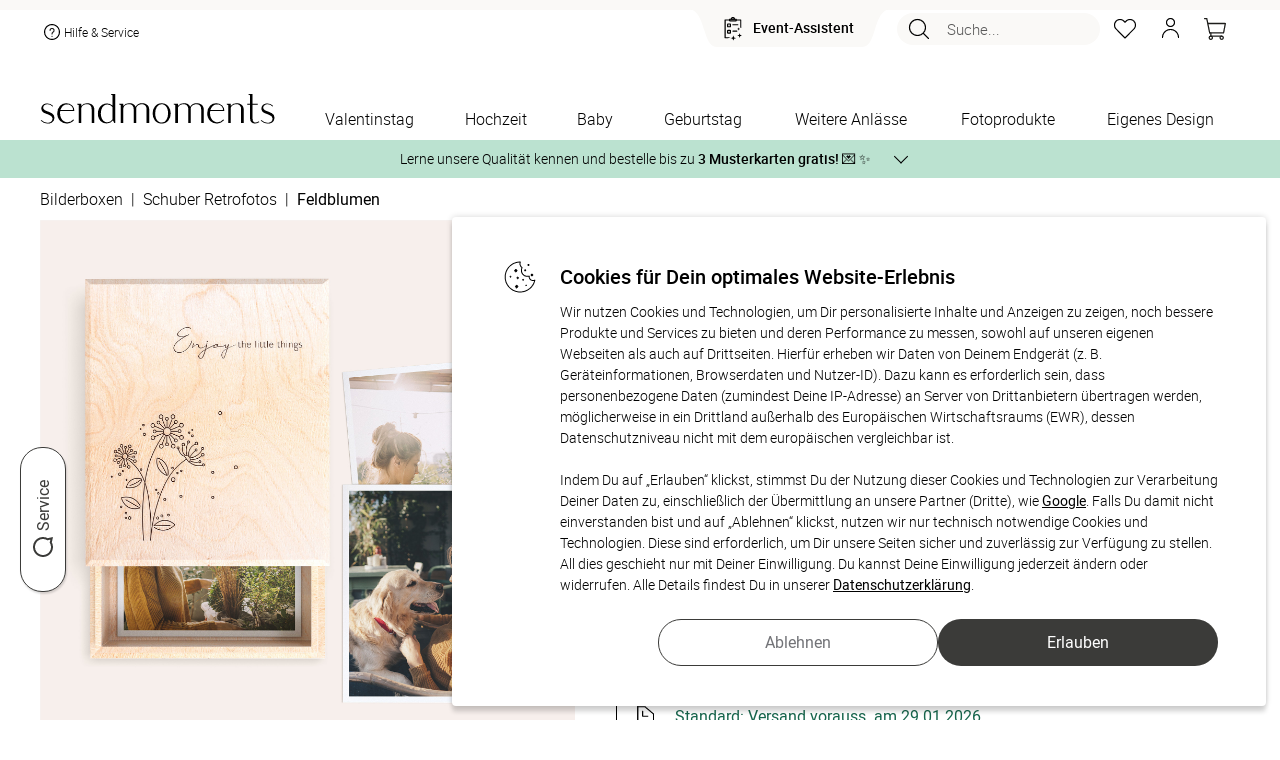

--- FILE ---
content_type: text/html; charset=UTF-8
request_url: https://www.sendmoments.de/schuber-retrofotos-feldblumen-detail.php
body_size: 97106
content:
<!DOCTYPE html PUBLIC "-//W3C//DTD XHTML 1.0 Strict//EN" "http://www.w3.org/TR/xhtml1/DTD/xhtml1-strict.dtd">
<html xmlns="http://www.w3.org/1999/xhtml" xmlns:fb="http://ogp.me/ns/fb#" xmlns:og="http://ogp.me/ns#" xml:lang="de" lang="de">
<head>
    <title>Schuber Retrofotos Feldblumen Detail</title>
			<META NAME="ROBOTS" CONTENT="NOINDEX, FOLLOW">
		<meta http-equiv="content-type" content="text/html; charset=UTF-8" />
    <meta name="_csrf_token" content="0fea6c6422e5602a9153c23e99bcf0ae3e4e8710f1080720a169a6f7aa931a1e">	    <script type="text/javascript">var inst="ng";var PROJECT_IDENTIFIER="post";var LOGIN_STATE=false;var SM_DV="b13f7067a6";var resourcesDomain="https://static.sendmoments.de/";var memoryListId="onj43zeak7";var spr="de_post";var ngn="26nsb6ogqnqs4ahg5jvb7l3ofv";var ahv="j6cr3fyu21";var asu="sma.sendmoments.com";var SMA_EVENT_ADD_TO_BASKET="add_to_basket";var SMA_EVENT_EDIT_BASKET="edit_basket";var SMA_EVENT_REMOVE_BASKET="remove_basket";var SMA_EVENT_ADD_TO_MEMORY_LIST="add_to_memory_list";var SMA_EVENT_REMOVE_FROM_MEMORY_LIST="remove_from_memory_list";var SMA_EVENT_PURCHASE="purchase";var SMA_EVENT_LOGIN="login";var SMA_EVENT_LOGOUT="logout";var SMA_EVENT_REGISTER="register";var showVoucherPopup=false;var voucherPopupData=false;var countryDomainRedirect=false;var emailAlreadyExists=false;var accountRemoval=false;var customerHardBounce=false;var newsletterActivated=null;var CURRENCY_ISO="EUR";var CURRENCY_LOCALE="de-DE";var CURRENCY_SIGN="€";</script><link href="/common/frontend/engine/css/commons.css?dv=b13f7067a6" rel="stylesheet" type="text/css" media="all" />
<link href="/common/frontend/engine/css/pre_conf.css?dv=b13f7067a6" rel="stylesheet" type="text/css" media="all" />
<link href="/common/frontend/engine/css/horizontal_slider.css?dv=b13f7067a6" rel="stylesheet" type="text/css" media="all" />
<script type="text/javascript" src="/common/frontend/common/js/react.production.min.js?dv=b13f7067a6"></script>
<script type="text/javascript" src="/common/frontend/common/js/react-dom.production.min.js?dv=b13f7067a6"></script>
<script type="text/javascript" src="/common/frontend/engine/js/commons.js?dv=b13f7067a6"></script>
<script type="text/javascript" src="/common/frontend/engine/js/pre_conf.js?dv=b13f7067a6"></script>
<script type="text/javascript" src="/common/frontend/engine/js/horizontal_slider.js?dv=b13f7067a6"></script>
<script type="text/javascript"> var translationsMappedByModules = {"js_products":{"1_copy":"- 1 Exemplar","additional_products_description":"Entdecke jetzt passende Ideen zu Deinem ausgew\u00e4hlten Produkt, die von unseren Kundinnen und Kunden oft\r\n                im Design-Set gekauft werden.","additional_products_title":"Weitere Produkte im passenden Design","bisiness_logo_fragment3":"Wir unterst\u00fctzen Sie auch gerne bei der Gestaltung. Kontaktieren Sie dazu unseren Kundenservice\r\n                telefonisch","block_landing_units_button":"Jetzt entdecken","block_landing_units_text":"Hier findest Du noch viele weitere tolle Varianten & Designs zur Auswahl","changeable_number_note_popup_text":"<div>\r\n        <h4>Sie m\u00f6chten die Zahl auf der Karte individuell anpassen?<\/h4>\r\n        <h4>Kein Problem!<\/h4>\r\n        <p>\r\n          Wir passen die Zahl des Geburtstages gerne f\u00fcr Sie an. Gestalten Sie den Artikel soweit es Ihnen m\u00f6glich ist\r\n          und senden Sie uns im Mitteilungsfeld am Ende des Bestellprozesses eine Nachricht mit Ihrer gew\u00fcnschten Zahl!\r\n          <br \/>\r\n          <br \/>\r\n          Oder nehmen Sie einfach direkt mit uns Kontakt auf:\r\n        <\/p>\r\n        <ul className=\"li_arrowed\">\r\n          <li>\r\n            <i \/>\r\n            telefonisch unter +49 (0)89 215 44 175\r\n          <\/li>\r\n          <li>\r\n            <i \/>\r\n            per E-Mail an kontakt@sendmoments.de\r\n          <\/li>\r\n        <\/ul>\r\n      <\/div>","changeable_number_note_popup_title":"\u00c4nderungsw\u00fcnsche und Extras","change_requests_extras":"\u00c4nderungsw\u00fcnsche & Extras","clean_combination_id":"Clean combination ID","coating_preview":"Veredelungen anzeigen","customize":"ANPASSEN?","design_now":"Jetzt gestalten","envelope_thumbnail_band":"<span>Optional<\/span>\r\n          Passende Umschl\u00e4ge nach Gestaltung Ihrer Karte mitbestellen!","estimated_delivery_time":"Gesch\u00e4tzte Lieferzeit","express_delivery_block":"<span>Express:<\/span> jetzt bestellen - Versand am","external_dimensions":"Au\u00dfenma\u00df","format":"Format","gift_cards_notice":"Eine Teileinl\u00f6sung des Geschenkgutscheins ist nicht m\u00f6glich","go_to_basket":"Zum Warenkorb","image_unavailable_text":"Eine Vorschau der gew\u00e4hlten Konfiguration ist momentan leider nicht verf\u00fcgbar.","in-stock":"Auf Lager","landing_units_block_description":"Lerne jetzt unsere Vielfalt kennen und entdecke weitere hochwertige Designs f\u00fcr Dein ausgew\u00e4hltes\r\n                  Produkt.","landing_units_block_title":"Diese Designs k\u00f6nnten Dir auch gefallen","modal_text_free_sample_print":"<div>\r\n        <p>\r\n          Deine Zufrieden&shy;heit liegt uns am Herzen. Bestelle kosten&shy;frei bis zu 3 Muster&shy;karten mit\r\n          verschiedenen Designs oder Papier&shy;sorten, um Deine Karte zu pr\u00fcfen.\r\n        <\/p>\r\n        So geht es:\r\n        <ul className=\"text_left\">\r\n          <li className=\"padding_bottom10\">W\u00e4hle bei der St\u00fcck&shy;zahl &quot;Muster&shy;karte&quot;.<\/li>\r\n          <li className=\"padding_bottom10\">Gestalte die Karte nach Deinen W\u00fcnschen<\/li>\r\n          <li className=\"padding_bottom10\">Deinen Favoriten kannst Du in der gew\u00fcnschten St\u00fcckzahl nachbestellen.<\/li>\r\n        <\/ul>\r\n        <p>\r\n          Hinweis: Fotos und Texte der Muster&shy;karten werden nicht durch unseren Service gepr\u00fcft. Auch\r\n          \u00c4nderungs&shy;w\u00fcnsche sind daher hier nicht umsetzbar. Die Karten sind zudem durch einen Hinweis&shy;text als\r\n          Muster gekennzeichnet.\r\n        <\/p>\r\n      <\/div>","modal_title_free_sample_print":"Kostenloser Probedruck","more_designs":"Weitere Designs","more_product_same_design":"Weitere Produkte im passenden Design","number":"ZAHL","order_by_email":"oder per E-Mail an:","order_product_with_digital_guest_list":"Mit digitaler G\u00e4steliste","order_product_with_digital_photo_album":"Mit digitalem Fotoalbum","out-of-stock":"Produkt nicht vorr\u00e4tig","payment-methods-title":"Sicher bezahlen mit:","place_company_logo":"M\u00f6chten Sie Ihr Firmenlogo anders platzieren, f\u00fcgen Sie einfach ein Bildfeld zur Karte hinzu und laden\r\n                Sie dann Ihr Logo hoch.","price-summary-title":"Gesamt","product_amount":"Mindestbestellmenge","product_amount_choose_more_than":"W\u00e4hle mehr als","product_amount_free_sample":"Kostenlose Musterkarte","product_amount_select_quantity":"St\u00fcckzahl w\u00e4hlen","product_details":"Produktdetails","product_features_color":"Farbe","save_unit_configuration":"Save unit configuration","save_unit_tags":"Save unit tags","special_wishes_block_button":"Fragen und \u00c4nderungsw\u00fcnsche","special_wishes_popup_text":"<div>\r\n          <h4>Sie m\u00f6chten:<\/h4>\r\n\r\n          <ul className=\"li_arrowed\">\r\n            <li>eine \u00c4nderung im Produkt-Design?<\/li>\r\n            <li>\r\n              <i \/>\r\n              Hilfe bei der Positionierung von Bild oder Text?\r\n            <\/li>\r\n            <li>\r\n              <i \/>\r\n              andere Extras?\r\n            <\/li>\r\n          <\/ul>\r\n\r\n          <h4>Kein Problem!<\/h4>\r\n          <p>\r\n            Dies alles passen wir gern f\u00fcr Sie an. Gestalten Sie den Artikel soweit es Ihnen m\u00f6glich ist und senden uns\r\n            im Mitteilungsfeld am Ende des Bestellprozesses eine Nachricht mit Ihren \u00c4nderungsw\u00fcnschen! <br \/>\r\n            <br \/>\r\n            Oder nehmen Sie einfach direkt mit uns Kontakt auf:\r\n          <\/p>\r\n          <ul className=\"li_arrowed\">\r\n            <li>\r\n              <i \/>\r\n              telefonisch unter +49 (0)89 215 44 175\r\n            <\/li>\r\n            <li>\r\n              <i \/>\r\n              per E-Mail an kontakt@sendmoments.de\r\n            <\/li>\r\n          <\/ul>\r\n        <\/div>","special_wishes_popup_title":"\u00c4nderungsw\u00fcnsche und Extras","standart_delivery_block":"<span>Standard:<\/span> Versand vorauss. am","that_how_it_done":"So geht's!","that_how_it_works":"So funktionierts!","three_free":"DREI KOSTENLOSE","unavailable_thumbnail_notice":"Dieses Produkt ist momentan ausverkauft","unavailable_thumbnail_notice_date":"Wieder erh\u00e4ltlich ab:","unsupported_mobile_product_warning_popup_text":"<div>\r\n        Wegen der vielzahl von Gestaltungsoptionen und der verwendeten Textmengen ist dieses Produkt leider nicht\r\n        geeignet zur Konfiguration auf kleinen mobilen Bildschirmen.\r\n        <br \/>\r\n        Bitte besuchen Sie diese Seite mit einem Tablet oder Computer mit gr\u00f6sserer Aufl\u00f6sung.\r\n      <\/div>","unsupported_mobile_product_warning_popup_title":"Produkt ungeeignet f\u00fcr Konfiguration am Mobilger\u00e4t","usually_placeholder_your_company_back_cards":"Auf der R\u00fcckseite der Karten ist in der Regel ein Platzhalter f\u00fcr Ihr Firmenlogo vorgesehen.","without_design":"Ohne Gestaltung","with_design":"Mit Gestaltung","your_company_logo":"IHR FIRMENLOGO","your_logo":"Ihr Logo"},"js_order":{"1_exemplaire":"- 1 Exemplar","add":"Anzahl","are_you_customer":"Du bist bereits Kunde?","basket_products_item":"Artikel","basket_products_items":"Artikel","birth_date":"Geburtsdatum","birth_date_error_message":"Das eingegebene Datum ist ung\u00fcltig. Bitte \u00fcberpr\u00fcfe Deine Eingabe.","brandless_block_print_watermark":"sendmoments Markenzeichen auf Produkt drucken","brandless_block_remove_watermark":"Markenzeichen entfernen","brandless_block_remove_watermark_from_product":"sendmoments Markenzeichen von Produkt entfernen lassen","checkout-step-price-summary-info":"<p>Es gelten unsere <span id='privacy_popup_link' class=\"link\">Datenschutzbestimmungen<\/span>, <span id='terms_and_conditions_link' class=\"link\">AGBs<\/span> und <span id='policy_link' class=\"link\">Widerrufsbestimmungen<\/span>.<\/p><p>Als Kunde erh\u00e4ltst Du ausgesuchte Produktempfehlungen per E-Mail oder Post. Du kannst dem jederzeit mit einer Nachricht an uns widersprechen: <a href=\"mailto:{[project_contact_email]}\">{[project_contact_email]}<\/a><\/p>","checkout-step-price-summary-info-links":"<p>Es gelten unsere <span id='privacy_popup_link' class=\"link\">Datenschutzbestimmungen<\/span>, <span id='terms_and_conditions_link' class=\"link\">AGBs<\/span> und <span id='policy_link' class=\"link\">Widerrufsbestimmungen<\/span>.<\/p>","checkout-step-price-summary-info-newsletter-checkbox":"<p>Ich willige ein, den Newsletter, personalisierte Werbung und exklusive Angebote von sendmoments gem\u00e4\u00df der <span id='privacy_popup_link' class=\"link\">Datenschutzerkl\u00e4rung<\/span> zu erhalten. Meine Einwilligung kann ich jederzeit widerrufen, z.\u202fB. \u00fcber den Abmeldelink in jeder E-Mail.<\/p>","checkout_steps_address":"Adresse","checkout_steps_confirmation":"Best\u00e4tigung","checkout_steps_payment_method":"Zahlungsart","checkout_steps_shopping_cart":"Warenkorb","confirm_different_email_popup_confirm_button":"Best\u00e4tigen","confirm_different_email_popup_content":"Achtung. Die von Ihnen angegebene E-Mail Adresse ist bereits vergeben. Bitte melden Sie sich ab und melden Sie sich erneut mit der E-Mail Adresse %s ein. Alternativ k\u00f6nnen Sie die Bestellung mit Ihrer Anmelde-Email fortsetzen","confirm_different_email_popup_continue_with_existing":"Mit bestehender E-Mail fortfahren:","confirm_different_email_popup_continue_with_registered":"Mit Ihrer Anmelde-Email fortfahren:","confirm_different_email_popup_title":"Sie sind mit einer anderen E-Mail Adresse angemeldet. Welche E-Mail Adresse m\u00f6chten Sie f\u00fcr Ihre Bestellung verwenden?","copy":"Kopieren","customer_message_change_requests":"\u00c4nderungsw\u00fcnsche","delivery_block_choose_country":"Land w\u00e4hlen","delivery_block_country_321":"Die Zustellung erfolgt entweder per Schweizer Post oder Go.","delivery_block_country_71":"Die Zustellung erfolgt entweder per DHL, UPS, \u00d6sterreichischer Post oder Go.","delivery_block_delivery_by_companies":"Die Zustellung erfolgt entweder per DHL, Deutscher Post, UPS, DPD oder Go","delivery_block_digital_download":"Digitaler Download","delivery_block_disabled_notice":"F\u00fcr einige Produkte im Warenkorb ist kein %versand verf\u00fcgbar.","delivery_block_shipping_options":"Versandoptionen","no_payment_required":"Keine Zahlung n\u00f6tig","order_product_add_to_shopping_list":"Auf die Merkliste","order_product_article":"Artikel","order_product_detail_amount_container":"Klicke auf \"Bearbeiten\", um die St\u00fcckzahl zu \u00e4ndern. Die Einzelgestaltung erfordert eine individuelle Personalisierung jeder einzelnen Version des Produkts im Konfigurator.","order_product_edit":"Bearbeiten","order_product_edit_design":"Gestaltung bearbeiten","order_product_express_disabled":"Kein Expressversand","order_product_fitting_products":"Passende Produkte","order_product_individual_design_active":"Einzelgestaltung aktiv","order_product_remove":"Entfernen","order_product_sample_cards":"Musterkarten","order_product_summary":"Bestellzusammenfassung","order_product_with_digital_guest_list":"Mit digitaler G\u00e4steliste","order_product_with_digital_photo_album":"Mit digitalem Fotoalbum","price_summary_block_extra_costs":"Extrakosten","price_summary_block_incl":"inkl","price_summary_block_minimum_order_voucher":"Mindestbestellwert f\u00fcr Gutschein","price_summary_block_minus_voucher":"abzgl. GUTSCHEIN","price_summary_block_plus_shipping_handling":"zzgl. Versandkosten","price_summary_block_subtotal":"Zwischensumme","price_summary_block_total":"Gesamtsumme","price_summary_block_total_sum":"Endsumme","price_summary_block_vat":"MwSt","product_details":"Produktdetails","product_features_color":"Farbe","product_features_format":"Format","product_features_number_pages":"Seitenanzahl","product_features_sheet":"Blatt","product_features_size":"Gr\u00f6sse","product_names_popup_description":"Die Einzelgestaltung erm\u00f6glicht Dir, Elemente auf einem Produkt individuell zu gestalten. Bitte beachte, dass Du dabei <strong>jede Version<\/strong> im Konfigurator <strong>ausw\u00e4hlen und einzeln personalisieren<\/strong> musst. F\u00fcr \u00c4nderungen an Deinen Versionen oder der Bestellmenge w\u00e4hle im Warenkorb die Option \u201eGestaltung bearbeiten\u201c.","product_names_popup_title":"Mit Einzelgestaltung","receive_your_order_free":"Du erh\u00e4ltst Deine Bestellung kostenfrei.","sample_popup_content":"<p>\r\n  Deine Zufrieden&shy;heit liegt uns am Herzen. Bestelle kosten&shy;frei bis zu 3 Muster&shy;karten mit\r\n  verschiedenen Designs oder Papier&shy;sorten, um Deine Karte zu pr\u00fcfen.\r\n<\/p>\r\nSo geht es:\r\n<ul className=\"text_left\">\r\n  <li className=\"padding_bottom10\">W\u00e4hle bei der St\u00fcck&shy;zahl &quot;Muster&shy;karte&quot;.<\/li>\r\n  <li className=\"padding_bottom10\">Gestalte die Karte nach Deinen W\u00fcnschen<\/li>\r\n  <li className=\"padding_bottom10\">Deinen Favoriten kannst Du in der gew\u00fcnschten St\u00fcckzahl nachbestellen.<\/li>\r\n<\/ul>\r\n<p>\r\n  Hinweis: Fotos und Texte der Muster&shy;karten werden nicht durch unseren Service gepr\u00fcft. Auch\r\n  \u00c4nderungs&shy;w\u00fcnsche sind daher hier nicht umsetzbar. Die Karten sind zudem durch einen Hinweis&shy;text als\r\n  Muster gekennzeichnet.\r\n<\/p>","sample_popup_title":"Kostenloser Probedruck","step1_back_button":"Weiter Einkaufen","step1_checkout_button":"Zur Kasse","step1_danger":"Achtung","step1_maximum_free_invitation_cards":"Die maximale Anzahl an gratis Einladungskarten ist erreicht.","step1_maximum_three_free_sample_cards":"Sie k\u00f6nnen maximal drei kostenlose Musterkarten bestellen.","step1_maximum_three_free_sample_cards.":"Sie k\u00f6nnen maximal drei kostenlose Musterkarten bestellen.","step1_too_many_sample_cards":"Zu viele Musterkarten","step1_verify_legal_age":"In Deinem Warenkorb befinden sich alkoholhaltige Produkte. Daher m\u00fcssen wir Deine Vollj\u00e4hrigkeit \u00fcberpr\u00fcfen.","step1_view_matching_products":"passende produkte ansehen","step4_billing_address":"Rechnungsadresse","step4_change_requests":"\u00c4nderungsw\u00fcnsche","step4_delivery_address_block":"Lieferadresse","step4_delivery_address_matches_billing_address":"Lieferadresse entspricht der Rechnungsadresse","step4_order":"Bestellen","step4_order_with_costs":"Zahlungspflichtig bestellen","step4_payment_method":"Zahlungsart","step4_policy":"Widerrufsbestimmungen","step4_policy_detail":"Als Kunde erh\u00e4ltst Du ausgesuchte Produktempfehlungen per E-Mail oder Post. Du kannst dem\r\n                        jederzeit mit einer Nachricht an uns widersprechen","step4_privacy_popup":"Datenschutzbestimmungen","step4_shipping_method":"Versandart","step4_terms_conditions_our":"Es gelten unsere","step_button_autogenerate":"Automatisch erstellen","step_clone_product":"Produkt kopieren","step_clone_product_cancel":"Abbrechen","step_clone_product_message":"Wenn Du auf \u201cKopieren\u201c klickst, leiten wir Dich direkt in den Bearbeitungsmodus weiter.\r\nDie Produktkopie wird automatisch auf Deiner Merkliste gespeichert.","step_final_another_account_text1":"Du hast noch kein Kundenkonto?","step_final_another_account_text2":"Um Dein Kundenkonto zu aktivieren,","step_final_another_account_text3":"w\u00e4hle bitte hier Dein Passwort.","step_final_another_account_text4":"Zus\u00e4tzlich erh\u00e4ltst Du eine E-Mail mit einem Freischaltungslink, \u00fcber den Du Dir jederzeit Dein\r\n                Kundenkonto aktivieren kannst.","step_final_attention_error_message":"Achtung Fehlermeldung","step_final_change_password_text1":"Du hast Dein Passwort vergessen?","step_final_change_password_text2":"Kein Problem. Du kannst hier","step_final_change_password_text3":"Dein Passwort zur\u00fccksetzen","step_final_change_password_text4":"und wir schicken Dir eine E-Mail, damit Du Dir ein neues Passwort anlegen kannst.","step_final_customer_service_description":"Falls Du weitere Hilfe ben\u00f6tigst, wende Dich jederzeit gern an unser Kundenservice-Team unter:","step_final_customer_service_email":"E-Mail:","step_final_customer_service_phone":"Tel.:","step_final_customer_service_title":"Pers\u00f6nlicher Kundenservice","step_final_digital_service":"Digitaler Service","step_final_login_block1":"Du hast bereits \u00f6fter bestellt und dadurch ein Kundenkonto?","step_final_login_block2":"Wenn ja,","step_final_login_block3":"melde Dich jetzt an,","step_final_login_block4":"um den Fortschritt Deiner Bestellung im Kundenkonto verfolgen zu k\u00f6nnen.","step_final_login_block4_step2":"damit Dein Formular automatisch ausgef\u00fcllt wird.","step_final_next_step_block_1":"<span className=\"bold\">Sind die Produkte noch in Deinem Warenkorb?<\/span> Falls ja, versuche den\r\n          Bestellvorgang erneut und w\u00e4hle, wenn m\u00f6glich, eine alternative Zahlungsmethode.","step_final_next_step_block_2":"<span class=\"bold\">Sind die Produkte NICHT mehr in Deinem Warenkorb?<\/span> In diesem Fall wurden die\r\n          Daten schon an uns \u00fcbertragen. Die Bestellung muss aber noch freigegeben werden. Kontaktiere unser\r\n          Kundenservice, um die Bestellung zu autorisieren. F\u00fcr eine schnellere Bearbeitung halte bitte die&nbsp;\r\n          <span class=\"bold\">E-Mail-Adresse<\/span>","step_final_next_step_block_3":"bereit, die Du f\u00fcr diese Bestellung\r\n          verwendet hast. Falls Du \u00c4nderungsw\u00fcnsche im Nachrichtenfeld hinterlassen hast, k\u00f6nnten diese verloren\r\n          gegangen sein. Bitte teile uns diese \u00c4nderungen erneut mit, damit wir sie ber\u00fccksichtigen k\u00f6nnen.","step_final_next_step_block_and_this":"und diese","step_final_next_step_block_title":"Wie geht es jetzt weiter?","step_final_next_step_number":"Nummer","step_final_next_step_numbers":"Nummern","step_final_ordered_successfully":"Erfolgreich bestellt!","step_final_order_no":"Bestell-Nr","step_final_questions_text1":"Hier geht\u2019s zu","step_final_questions_text2":"h\u00e4ufigen Fragen und Antworten","step_final_questions_text3":"sendmoments Kundenservice","step_final_questions_title":"Du hast Fragen?","step_final_track_order":"Bestellung verfolgen","step_remove_from_cart":"Produkt l\u00f6schen","step_remove_from_cart_no_stock":"M\u00f6chtest Du das Produkt wirklich aus dem Warenkorb entfernen?\r\nDein Produkt wird automatisch auf die Merkliste verschoben.","step_remove_from_cart_stock":"M\u00f6chtest Du das Produkt wirklich aus dem Warenkorb entfernen?","terms_and_conditions":"AGBs","text_check_block_checked_by_designers":"Dein Produkt wird von unseren Lektor:innen und Designer:innen intern gecheckt und anschlie\u00dfend produziert.","text_check_block_check_language_not_possible":"Textkontrolle nicht f\u00fcr Fremdsprachen m\u00f6glich","text_check_block_image_text_check":"Bild- und Textkontrolle","text_check_block_no_product_check":"Kein Produkt-Check","text_check_block_product_check":"Produkt-Check","text_check_block_shipping_delay":"Versand verz\u00f6gert sich durch den Produktcheck um 2-3 Tage","text_check_block_user_checked_message":"Ich habe meine Gestaltung selbst gecheckt und verzichte auf zus\u00e4tzliche Kontrollen von Lektor:innen und Designer:innen.","text_check_block_waive_checks":"Ich habe meine Gestaltung selbst gecheckt und verzichte auf zus\u00e4tzliche Kontrollen von Lektor:innen und Designer:innen.","three_free":"DREI KOSTENLOSE","view_details":"Details ansehen","voucher_block_coupon_code":"Gutscheincode","voucher_block_enter_coupon_code":"Gutscheincode eingeben","your_basket":"Dein Warenkorb"},"js_general":{"account_removed":"Konto entfernt","allow":"Erlauben","birth_date":"Geburtsdatum","calendar_next":"N\u00e4chste Seite","cancel":"Abbrechen","change_not_possible":"\u00c4nderung nicht m\u00f6glich","change_not_possible_text1":"E-Mailadresse kann nicht auf","change_not_possible_text2":"ge\u00e4ndert werden.<br \/>","change_not_possible_text3":"ist bereits mit einem existierenden Kundenkonto verkn\u00fcpft.","click_here":"hier klicken","click_hier":"hier","close_button":"Schlie\u00dfen","close_button_login_modal":"Schlie\u00dfen","completed":"Abgeschlossen","cookie_message":"Wir benutzen Cookies, um unseren Besuchern das beste Webseiten-Erlebnis zu erm\u00f6glichen. \r\nAu\u00dferdem werden teilweise auch Cookies von Diensten Dritter gesetzt. Weiterf\u00fchrende \r\nInformationen erhalten Sie in der <a target=\"_blank\" href=\"\/datenschutz.php\">Datenschutzerkl\u00e4rung<\/a>","cookie_popup_header":"Cookies f\u00fcr Dein optimales Website-Erlebnis","cookie_popup_message":"Wir nutzen Cookies und Technologien, um Dir personalisierte Inhalte und Anzeigen zu zeigen, \r\nnoch bessere Produkte und Services zu bieten und deren Performance zu messen, \r\nsowohl auf unseren eigenen Webseiten als auch auf Drittseiten. \r\nHierf\u00fcr erheben wir Daten von Deinem Endger\u00e4t (z. B. Ger\u00e4teinformationen, Browserdaten und Nutzer-ID). \r\nDazu kann es erforderlich sein, dass personenbezogene Daten (zumindest Deine IP-Adresse) an Server von Drittanbietern \u00fcbertragen werden, \r\nm\u00f6glicherweise in ein Drittland au\u00dferhalb des Europ\u00e4ischen Wirtschaftsraums (EWR), \r\ndessen Datenschutzniveau nicht mit dem europ\u00e4ischen vergleichbar ist.\r\n<br \/><br \/>\r\nIndem Du auf \u201eErlauben\u201c klickst, stimmst Du der Nutzung dieser Cookies und Technologien zur Verarbeitung Deiner Daten zu, \r\neinschlie\u00dflich der \u00dcbermittlung an unsere Partner (Dritte), wie <a target=\"_blank\" href=\"https:\/\/business.safety.google\/privacy\/\">Google<\/a>. \r\nFalls Du damit nicht einverstanden bist und auf \u201eAblehnen\u201c klickst, nutzen wir nur technisch notwendige Cookies und Technologien. \r\nDiese sind erforderlich, um Dir unsere Seiten sicher und zuverl\u00e4ssig zur Verf\u00fcgung zu stellen. \r\nAll dies geschieht nur mit Deiner Einwilligung. Du kannst Deine Einwilligung jederzeit \u00e4ndern oder widerrufen. \r\nAlle Details findest Du in unserer <a target=\"_blank\" href=\"\/datenschutz.php\">Datenschutzerkl\u00e4rung<\/a>.","cookie_settings":"Cookie-Einstellungen","customer_account_been_removed":"Ihr Kundenkonto wurde entfernt und die L\u00f6schung der Daten in Auftrag gegeben.","customer_reviews":"Unsere Kundenbewertungen","delivery_emails_not_possible":"Zustellung E-Mails nicht m\u00f6glich","delivery_emails_not_possible_text":"Unsere E-Mails an Sie konnten in letzter Zeit nicht zugestellt werden.<br \/>\r\nBitte \u00fcberpr\u00fcfen und korrigieren Sie Ihre E-Mail Adresse.","designs":"Designs","design_now":"Jetzt gestalten","duplicate_product":"Produkt kopieren","email_adresse":"E-Mail Adresse","error_page_content":"Ein Fehler ist aufgetreten.\r\n<br \/>\r\nSie haben nichts falsch gemacht, <strong>es ist unsere Schuld.<\/strong>\r\n<br \/>\r\nWir haben automatisch eine detaillierte Fehlermeldung erzeugt und k\u00fcmmern uns bereits um die Behebung.\r\n<br \/>\r\nF\u00fcr die entstandenen Unannehmlichkeiten bitten wir um Entschuldigung\r\n<br \/>\r\nWenn Sie diesen Fehler weiterhin sehen, z\u00f6gern Sie bitte nicht und\r\n<br \/> <a href=\"\/impressum.php\">kontaktieren Sie uns<\/a>!","error_page_title":"Hoppla! Hier stimmt etwas nicht!","filter":"Filter","filter_less":"Weniger","filter_see_more":"Mehr sehen","forgot_password":"Passwort vergessen","have_forgotten_password":"Sie haben Ihr Passwort vergessen?","hello":"Hallo","load_more":"Mehr laden","load_more_designs":"Weitere Designs laden","login_form_popup_title":"Anmeldeformular","login_modal_confirm_button_text":"Anmelden","more":"Mehr","more_filters":"Mehr Filter","newsletter_registration_successful":"Newsletter-Anmeldung erfolgreich","new_customer":"Neuer Kunde?","no":"Nein","number":"Anzahl:","page":"Seite","paginate_from":"von","pagination_designs":"Designs","password":"Passwort","personal_inspiration_offers":"Freuen Sie sich auf pers\u00f6nliche Inspirationen und Angebote","per_page":"Pro Seite","pieces":"St\u00fcck","please_enter_your_email":"Bitte geben Sie hier Ihre E-Mail Adresse ein","plural_pieces":"St\u00fcck \u00e0","questions_answers":"Fragen und Antworten","refuse":"Ablehnen","register_now":"Jetzt registrieren","remember_me":"Angemeldet bleiben","request_password_now":"Passwort jetzt anfordern","reset_filters":"Alle Filter zur\u00fccksetzen","restore_password_message":"Wenn die von Ihnen eingegebene E-Mail-Adresse einem Konto in unserem System entspricht, erhalten Sie in K\u00fcrze einen Link zum Zur\u00fccksetzen Ihres Passworts.","search":"Suche...","show_all":"Alle anzeigen","show_fewer_customer_reviews":"Weniger Kundenbewertungen anzeigen","show_less":"Weniger anzeigen","single_piece":"Stk. \u00e0","submit":"Absenden","thank_you_login_form":"Vielen Dank","total":"Gesamtsumme","unity":"","unknown_error_occurred_login_form":"Ein unbekannter Fehler ist aufgetreten","view_all_customer_reviews":"Alle Kundenbewertungen anzeigen","voucher_popup_content":"Ihr Gutschein wurde erfolgreich gespeichert und erscheint im Warenkorb, sobald Sie einen Artikel hinzuf\u00fcgen.","voucher_popup_title":"Ihr Gutscheincode wurde hinzugef\u00fcgt","would_you_like_to":"M\u00f6chten Sie zu","would_you_like_to_change":"wechseln?","yes":"Ja","yes_remove_product":"Ja, Produkt l\u00f6schen","you_live_in":"Sie wohnen in"}} </script><!--    -->		<link rel="canonical" href="https://www.sendmoments.de/schuber-retrofotos-feldblumen-detail.php" />
		<link rel="alternate" hreflang="de-at" href="https://www.sendmoments.at/schuber-retrofotos-feldblumen-detail.php" />
		<link rel="alternate" hreflang="de-ch" href="https://www.sendmoments.ch/schuber-retrofotos-feldblumen-detail.php" />
		<link rel="alternate" hreflang="de-de" href="https://www.sendmoments.de/schuber-retrofotos-feldblumen-detail.php" />
		<link rel="alternate" hreflang="fr-fr" href="https://www.sendmoments.fr/schuber-retrofotos-feldblumen-detail.php" />
		<link rel="alternate" hreflang="x-default" href="https://www.sendmoments.de/schuber-retrofotos-feldblumen-detail.php" />
	    <link rel="icon" href="/static/default/pics/favicon.png?dv=b13f7067a6" type="image/x-icon" />
    <meta name="description" content="Ein hochwertiger Papierschuber mit persönlichen Fotos im Retrostyle ist ein tolles, von Herzen kommendes Geschenk für einen lieben Menschen."/>
<meta name="viewport" content="width=device-width, initial-scale=1.0"/>
<meta name="p:domain_verify" content="05159d0edc51be5dfb45a897ce079354"/>
<meta property="og:image" content="https://static.sendmoments.de/products/products/3441/3441/9um99muhee922u8at/th_131.jpeg"/>
            <script async src="https://cdn.eye-able.com/configs/www.sendmoments.de.js"></script>
    <script async src="https://cdn.eye-able.com/public/js/eyeAble.js"></script>
</head><body class="no-js square-units header-notice-visible">
<script>
    const dfLayerOptions = {
        installationId: '5719d122-30a5-4ce9-b9a6-ca84cd1796f9',
        zone: 'eu1'
    };
    (function (l, a, y, e, r, s) {
        r = l.createElement(a); r.onload = e; r.async = 1; r.src = y;
        s = l.getElementsByTagName(a)[0]; s.parentNode.insertBefore(r, s);
    })(document, 'script', 'https://cdn.doofinder.com/livelayer/1/js/loader.min.js', function () {
        doofinderLoader.load(dfLayerOptions);
    });
</script>
<script type="application/javascript">
    var headerProps = {"isLoggedIn":false,"isChristmas":false,"salutation":"","useMemoryList":true,"showShoppingBasket":true,"lastName":"","firstName":"","userName":"","infoAndContact":"<div class=\"info_contakt\"><a href=\"https:\/\/www.sendmoments.de\/faq.php\" class=\"help-link\"><svg width=\"24\" height=\"24\" viewBox=\"0 0 24 24\" fill=\"none\" xmlns=\"http:\/\/www.w3.org\/2000\/svg\">\r\n<circle cx=\"12\" cy=\"12\" r=\"8\" fill=\"#FFFFFF\"><\/circle>\r\n<path fill-rule=\"evenodd\" clip-rule=\"evenodd\" d=\"M12 4C10.4178 4 8.87103 4.46919 7.55544 5.34824C6.23985 6.22729 5.21447 7.47672 4.60897 8.93853C4.00347 10.4003 3.84504 12.0089 4.15372 13.5607C4.4624 15.1126 5.22433 16.538 6.34315 17.6568C7.46197 18.7757 8.88743 19.5376 10.4393 19.8463C11.9911 20.155 13.5997 19.9965 15.0615 19.391C16.5233 18.7855 17.7727 17.7601 18.6518 16.4446C19.5308 15.129 20 13.5822 20 12C19.9977 9.87901 19.1541 7.84543 17.6543 6.34566C16.1546 4.84589 14.121 4.00231 12 4ZM10.6591 5.25901C11.9924 4.99382 13.3743 5.12993 14.6302 5.65013C15.8861 6.17034 16.9595 7.05127 17.7147 8.18154C18.4699 9.31177 18.873 10.6406 18.873 11.9999C18.871 13.8221 18.1462 15.5692 16.8577 16.8577C15.5692 18.1462 13.8221 18.871 11.9999 18.873C10.6406 18.873 9.31177 18.4699 8.18154 17.7147C7.05128 16.9595 6.17034 15.8861 5.65013 14.6302C5.12993 13.3743 4.99382 11.9924 5.25902 10.6591C5.52422 9.32589 6.17881 8.10123 7.14002 7.14002C8.10124 6.17881 9.3259 5.52421 10.6591 5.25901Z\" fill=\"black\"><\/path>\r\n<path class=\"sign\" d=\"M12.06 7.94458C12.3949 7.93413 12.7286 7.98852 13.0406 8.10455C13.3538 8.22101 13.6387 8.39717 13.8774 8.62241C14.1162 8.84768 14.3037 9.11726 14.4279 9.4146C14.5515 9.7107 14.6097 10.0278 14.5987 10.3462C14.6132 10.769 14.5149 11.1882 14.3133 11.5652C14.111 11.9434 13.8114 12.2666 13.4427 12.5056L13.4416 12.5063C13.1725 12.6764 12.9562 12.9096 12.8135 13.1821C12.6708 13.4545 12.6065 13.7569 12.6266 14.0594L12.6269 14.0669C12.6269 14.2126 12.5654 14.351 12.4585 14.4519C12.3517 14.5526 12.2083 14.6081 12.06 14.6081C11.9117 14.6081 11.7683 14.5526 11.6615 14.4519C11.5553 14.3517 11.494 14.2147 11.4931 14.0701C11.4686 13.6035 11.5688 13.1388 11.7841 12.7189C11.9999 12.2981 12.3242 11.9362 12.7263 11.666L12.7311 11.6629C12.9652 11.5222 13.1554 11.3269 13.2838 11.0967C13.4122 10.8666 13.4744 10.6094 13.4649 10.3504L13.4649 10.3462C13.4649 9.99857 13.3185 9.66373 13.0557 9.41578C12.7927 9.16761 12.4346 9.02713 12.06 9.02713C11.6854 9.02713 11.3273 9.16761 11.0643 9.41578C10.8015 9.66373 10.6551 9.99857 10.6551 10.3462C10.6551 10.492 10.5937 10.6303 10.4868 10.7312C10.38 10.8319 10.2366 10.8875 10.0883 10.8875C9.94 10.8875 9.79656 10.8319 9.68981 10.7312C9.58337 10.6308 9.52203 10.4933 9.52142 10.3484C9.51001 10.0292 9.56817 9.71136 9.69213 9.4146C9.81633 9.11726 10.0038 8.84768 10.2426 8.62241C10.4813 8.39717 10.7662 8.22101 11.0794 8.10455C11.3914 7.98852 11.7251 7.93413 12.06 7.94458Z\" fill=\"#1D1D1D\"><\/path>\r\n<path class=\"sign\" d=\"M12.0598 16.9949C12.3949 16.9949 12.6665 16.7235 12.6665 16.3886C12.6665 16.0538 12.3949 15.7823 12.0598 15.7823C11.7248 15.7823 11.4532 16.0538 11.4532 16.3886C11.4532 16.7235 11.7248 16.9949 12.0598 16.9949Z\" fill=\"#1D1D1D\"><\/path>\r\n<\/svg> Hilfe &amp; Service<\/a> <!--| <a class=\"phone_number\" href=\"tel:+4922195672510\">0221 956 725 10<\/a> | <span class=\"working-hours\">Mo. - Fr. von 9 bis 17 Uhr<\/span>--><\/div>","phoneNumber":"0221 956 725 10","currentDomainUrl":"https:\/\/www.sendmoments.de\/","customerPageUrl":"https:\/\/www.sendmoments.de\/services\/mein-konto","productsListUrl":"https:\/\/www.sendmoments.de\/services\/meine-produkte","serviceUrl":"https:\/\/www.sendmoments.de\/services","orderListUrl":"https:\/\/www.sendmoments.de\/services\/meine-bestellungen","customerDetailsUrl":"https:\/\/www.sendmoments.de\/services\/meine-daten","step1Url":"https:\/\/www.sendmoments.de\/bestellung-1.php","labelMemoryList":"Merkliste","labelLogout":"Logout","labelLogin":"Login","labelSignUp":"Registrieren","labelMyAccount":"Mein Konto","labelMyOrders":"Meine Bestellungen","labelMyData":"Meine Daten","labelShoppingCart":"Warenkorb","labelEmptyShoppingCard":"Dein Warenkorb ist leer","countMemoryListProducts":0,"completedOrdersCount":0,"cartProductsCount":0,"noticeData":{"isChristmas":false,"isValentinesDay":false,"headerChristmasMessage":"<svg xmlns=\"http:\/\/www.w3.org\/2000\/svg\" width=\"29\" height=\"24\" viewBox=\"0 0 29 24\">\r\n  <path d=\"M26.871,11.658a5.664,5.664,0,0,0-4.628-1.275,3.6,3.6,0,0,0-2.664,1.952,3.171,3.171,0,0,0,0,2.691,2.564,2.564,0,0,0,1.75,1.439.575.575,0,0,0,.26-1.121,1.438,1.438,0,0,1-.973-.814,1.994,1.994,0,0,1-.007-1.693,2.471,2.471,0,0,1,1.844-1.324,4.505,4.505,0,0,1,3.634.99c1.863,1.716,1.625,4.706.335,6.493-1.442,2-3.747,1.962-6.681,1.915-.452-.006-.915-.014-1.388-.014H15.977V19.121a2.958,2.958,0,0,0,1.9-.712,2.195,2.195,0,0,0,.6-1.614V13.678A.576.576,0,0,0,17.9,13.1h-.76V9.773a.568.568,0,0,0,.445-.549V6.552a.576.576,0,0,0-.575-.575H14.651c2.3-1.536,2.559-2.38,2.526-2.9a1.22,1.22,0,0,0-.839-1.045,1.463,1.463,0,0,0-1.393.159,6.389,6.389,0,0,0-2.013,2.726c-.035-.048-.073-.091-.109-.139a4.309,4.309,0,0,0-2.4-1.973,1.47,1.47,0,0,0-1.506.376,1.149,1.149,0,0,0-.255.517h0a1.86,1.86,0,0,0,.628,1.6,7.849,7.849,0,0,0,.974.673h-.83a.576.576,0,0,0-.575.575V9.224a.569.569,0,0,0,.446.549v.448c-.246-.347-.482-.69-.691-1-.351-.517-.663-.975-.923-1.3a6.389,6.389,0,0,0-1.042-1.1c-.935-.721-2.964-1.278-4.14-.547a1.891,1.891,0,0,0-.764,2.166l.172.856c.411,2.038.835,4.146,1.093,6.235.169,1.371.421,3.2,2.46,3.558v1.8H2.09a.575.575,0,0,0,0,1.15H18.358c.466,0,.923.007,1.37.015s.86.014,1.277.014c2.589,0,4.81-.265,6.354-2.407,1.577-2.184,1.838-5.869-.488-8.011M13.575,13.1V9.8h2.414v3.3Zm2.86-4.454h-2.86V7.127h2.861Zm-.887-5.477a.524.524,0,0,1,.263-.1.184.184,0,0,1,.074.015c.091.039.132.071.142.073-.013.081-.169.592-1.794,1.708a4.677,4.677,0,0,1,1.315-1.7m-5.756.762-.563-.116.564.114a.516.516,0,0,1,.372,0,3.361,3.361,0,0,1,1.729,1.529c.025.036.051.071.076.106A8.88,8.88,0,0,1,10.1,4.479a.859.859,0,0,1-.3-.545m.222,3.193h2.411V8.648H10.014ZM10.459,9.8h1.966v3.277A3.622,3.622,0,0,1,10.459,11.7Zm-6.3,5.6c-.263-2.134-.692-4.263-1.107-6.321l-.172-.855c-.144-.724.138-.9.244-.964a1.477,1.477,0,0,1,.767-.171,3.77,3.77,0,0,1,2.064.652,5.411,5.411,0,0,1,.848.907c.244.3.537.737.867,1.223,1.256,1.851,2.977,4.385,4.892,4.385h4.767V16.8a1.074,1.074,0,0,1-.261.8A2.971,2.971,0,0,1,15.232,18c-1.1,0-2.223.023-3.336.051-1.878.046-3.817.09-5.717-.024A.519.519,0,0,0,6.049,18a.568.568,0,0,0-.082.017h0C4.6,17.929,4.377,17.19,4.155,15.4m2.469,3.8c.728.033,1.457.052,2.184.052,1.048,0,2.091-.025,3.116-.051.967-.023,1.932-.04,2.9-.043V20.9h-8.2Z\" \/>\r\n<\/svg>\r\n<label>\r\n  Jetzt noch f\u00fcr Weihnachten bestellen!&nbsp;\r\n  <span>Bitte beachte die jeweiligen Lieferzeiten.<\/span>\r\n<\/label>","christmasInfoPopup":{"content":"<div class=\"row\">\r\n  <div>\r\n    <a href=\"\/weihnachten\/weihnachtskarten.php\">> Weihnachtskarten<\/a><br\/>\r\n    <a href=\"\/fotokalender.php?filter[sizeGroupId]=281\">> Wandkalender A3 und A4<\/a><br\/>\r\n    <a href=\"\/tischkalender.php?filter[sizeGroupId]=191\">> Tischkalender im Holzblock<\/a><br\/>\r\n    <a href=\"\/fotobuch\">> Fotob\u00fccher Hardcover<\/a><br\/>\r\n  <\/div>\r\n  <div>\r\n    <a href=\"\/bilderbox.php\">> Bilderboxen<\/a><br\/>\r\n    <a href=\"\/fruehstuecksbrettchen.php\">> Fr\u00fchst\u00fccksbrettchen<\/a><br\/>\r\n    <a href=\"\/holzschilder.php\">> Holzschilder<\/a><br\/>\r\n    <a href=\"\/tassen.php\">> Tassen<\/a><br\/>\r\n  <\/div>\r\n<\/div>","title":"Bis 18.12. bestellen und Lieferung vor Weihnachten"}},"eventWizardWorkflowData":{"id":7,"title":"Zur Taufe Eures Kindes","description":"Besondere Ideen f\u00fcr die Feier","status":"enabled","opened":false,"categories":[{"custom_name":"Einladungen","position":0,"optional":false,"status":"enabled","category":{"id":231,"name":"Taufkarten"},"product":{"id":"383271","name":"Babywimpel","category_name":"Taufkarten","group_style":"44331","group_style_name":"Babywimpel","product_url":"\/taufkarten-babywimpel.php","thumb":"https:\/\/static.sendmoments.de\/products\/products\/231\/190\/4rc97u8jqpt95bm97\/semo_square_th_131.jpeg","theme_id":0,"url":"\/taufkarten-babywimpel-detail.php?productid=4rc97u8jqpt95bm97","current":false}},{"custom_name":"Umschl\u00e4ge","position":1,"optional":false,"status":"enabled","category":{"id":1611,"name":"Umschlag mit Design Taufe"},"product":{"id":"624591","name":"Umschl\u00e4ge Wei\u00df C6 mit Adressen","category_name":"Umschlag mit Design Taufe","group_style":"62821","group_style_name":"Umschl\u00e4ge","product_url":"\/umschlag-mit-design-taufe-umschlaege-weiss-c6-mit-adressen.php","thumb":"https:\/\/static.sendmoments.de\/products\/products\/1611\/2211\/358bvhisj89ckj1uf\/semo_square_th_131.jpeg","theme_id":0,"url":"\/umschlag-mit-design-taufe-umschlaege-detail.php?productid=358bvhisj89ckj1uf","current":false}},{"custom_name":"Men\u00fckarten","position":2,"optional":false,"status":"enabled","category":{"id":281,"name":"Men\u00fckarten Taufe"},"product":{"id":"708421","name":"F\u00fc\u00dflein 100x210 zweiseitig vertical","category_name":"Men\u00fckarten Taufe","group_style":"65771","group_style_name":"F\u00fc\u00dflein","product_url":"\/menuekarten-fuesslein-100x210-zweiseitig-vertikal.php","thumb":"https:\/\/static.sendmoments.de\/products\/products\/281\/2201\/ci5p5vric1alpljq5\/semo_square_th_131.jpeg","theme_id":0,"url":"\/menuekarten-taufe-fuesslein-detail.php?productid=ci5p5vric1alpljq5","current":false}},{"custom_name":"Tischkarten","position":3,"optional":false,"status":"enabled","category":{"id":291,"name":"Tischkarten"},"product":{"id":"1313245","name":"Little Big","category_name":"Tischkarten","group_style":"198687","group_style_name":"Little Big","product_url":"\/tischkarten-little-big.php","thumb":"https:\/\/static.sendmoments.de\/products\/products\/291\/182\/bdduboi3dnolo182et\/semo_square_th_131.jpeg","theme_id":0,"url":"\/tischkarten-little-big-detail.php?productid=bdduboi3dnolo182et","current":false}},{"custom_name":"G\u00e4stebuch","position":4,"optional":false,"status":"enabled","category":{"id":1641,"name":"G\u00e4stebuch Taufe"},"product":{"id":"1314750","name":"Birdy Baby quadratisch","category_name":"G\u00e4stebuch Taufe","group_style":"56991","group_style_name":"Birdy Baby","product_url":"\/gaestebuch-taufe-birdy-baby-quadratisch.php","thumb":"https:\/\/static.sendmoments.de\/products\/products\/1641\/3071\/fqdbo6s6ah95n183tu\/semo_square_th_131.jpeg","theme_id":0,"url":"\/gaestebuch-taufe-birdy-baby-detail.php?productid=fqdbo6s6ah95n183tu","current":false}},{"custom_name":"Kerzen","position":5,"optional":false,"status":"enabled","category":{"id":9001,"name":"Taufkerzen"},"product":{"id":"1316656","name":"\u00d6lzweig Kerze 250 mm","category_name":"Taufkerzen","group_style":"66121","group_style_name":"\u00d6lzweig","product_url":"\/taufkerzen-oelzweig-kerze-250-mm.php","thumb":"https:\/\/static.sendmoments.de\/products\/products\/9001\/4757\/bamhuvijlbe3e185pg\/semo_square_th_131.jpeg","theme_id":0,"url":"\/taufkerzen-oelzweig-detail.php?productid=bamhuvijlbe3e185pg","current":false}},{"custom_name":"Konfetti als Streudeko","position":6,"optional":false,"status":"enabled","category":{"id":2521,"name":"Konfetti Streudeko Taufe"},"product":{"id":"496491","name":"Facetten Baby","category_name":"Konfetti Streudeko Taufe","group_style":"44391","group_style_name":"Facetten Baby","product_url":"\/konfetti-streudeko-taufe-facetten-baby.php","thumb":"https:\/\/static.sendmoments.de\/products\/products\/2521\/1591\/3bnk84hlii1kbf4rb\/semo_square_th_191.jpeg","theme_id":0,"url":"\/konfetti-streudeko-taufe-facetten-baby-detail.php?productid=3bnk84hlii1kbf4rb","current":false}},{"custom_name":"Windlichter","position":7,"optional":false,"status":"enabled","category":{"id":3361,"name":"Windlicht Taufe"},"product":{"id":"771331","name":"Einfach & Simple 209x99","category_name":"Windlicht Taufe","group_style":"36531","group_style_name":"Einfach & Simple","product_url":"\/windlicht-taufe-einfach-and-simple-209x99.php","thumb":"https:\/\/static.sendmoments.de\/products\/products\/3361\/1781\/6org9mfn5np5pnh83\/semo_square_th_187.jpeg","theme_id":0,"url":"\/windlicht-taufe-einfach-and-simple-detail.php?productid=6org9mfn5np5pnh83","current":false}},{"custom_name":"Geldgeschenke","position":8,"optional":true,"status":"enabled","category":{"id":7021,"name":"Geldgeschenke"},"product":{"id":"1103261","name":"Von Herzen","category_name":"Geldgeschenke","group_style":"20671","group_style_name":"Von Herzen","product_url":"\/geldgeschenke-von-herzen.php","thumb":"https:\/\/static.sendmoments.de\/products\/products\/7021\/3911\/fmv9vmm5rot1m11lct\/semo_square_th_371.jpeg","theme_id":0,"url":"\/geldgeschenke-von-herzen-detail.php?productid=fmv9vmm5rot1m11lct","current":false}},{"custom_name":"Fingerabdruckleinwand","position":9,"optional":false,"status":"enabled","category":{"id":2101,"name":"Fingerabdruckposter"},"product":{"id":"898911","name":"Mein Baum 40x40","category_name":"Fingerabdruckposter","group_style":"45861","group_style_name":"Mein Baum","product_url":"\/fingerabdruck-poster-mein-baum-40x40.php","thumb":"https:\/\/static.sendmoments.de\/products\/products\/2101\/3341\/co48ebhebi0odrdqv\/semo_square_th_131.jpeg","theme_id":0,"url":"\/fingerabdruckposter-mein-baum-detail.php?productid=co48ebhebi0odrdqv","current":false}},{"custom_name":"Fotobuch","position":10,"optional":false,"status":"enabled","category":{"id":1241,"name":"Fotobuch Taufe"},"product":{"id":"907591","name":"Kleiner Stern querformat","category_name":"Fotobuch Taufe","group_style":"57541","group_style_name":"Kleiner Stern","product_url":"\/taufe-fotobuch-kleiner-stern-querformat.php","thumb":"https:\/\/static.sendmoments.de\/products\/products\/1241\/3011\/e88r3o8hu6u2drma7\/semo_square_th_361.jpeg","theme_id":0,"url":"\/fotobuch-taufe-kleiner-stern-detail.php?productid=e88r3o8hu6u2drma7","current":false}},{"custom_name":"Erinnerungsbox","position":11,"optional":false,"status":"enabled","category":{"id":5511,"name":"Erinnerungsbox Baby"},"product":{"id":"1319068","name":"Bunt gebl\u00fcmt Holzkasten 300x200","category_name":"Erinnerungsbox Baby","group_style":"198710","group_style_name":"Bunt gebl\u00fcmt","product_url":"\/erinnerungsbox-baby-bunt-gebluemt-holzkasten-300x200.php","thumb":"https:\/\/static.sendmoments.de\/products\/products\/5511\/4781\/f7rk6a3t1kg0c1884s\/semo_square_th_131.jpeg","theme_id":0,"url":"\/erinnerungsbox-baby-bunt-gebluemt-detail.php?productid=f7rk6a3t1kg0c1884s","current":false}},{"custom_name":"Bilderbox","position":12,"optional":false,"status":"enabled","category":{"id":3441,"name":"Schuber Retrofotos"},"product":{"id":"991581","name":"Feldblumen Holzkasten","category_name":"Schuber Retrofotos","group_style":"105071","group_style_name":"Feldblumen","product_url":"\/schuber-retrofotos-feldblumen-holzkasten.php","thumb":"https:\/\/static.sendmoments.de\/products\/products\/3441\/3441\/9um99muhee922u8at\/semo_square_th_131.jpeg","theme_id":0,"icon":"page","sample":false,"url":"\/schuber-retrofotos-feldblumen-detail.php?productid=9um99muhee922u8at","current":true}},{"custom_name":"Wandbild","position":13,"optional":false,"status":"enabled","category":{"id":7801,"name":"Wandbilder mit Foto"},"product":{"id":"1323729","name":"Solo Rund Wandbild Rund 40","category_name":"Wandbilder mit Foto","group_style":"199715","group_style_name":"Solo Rund","product_url":"\/wandbilder-mit-foto-solo-rund-wandbild-rund-40.php","thumb":"https:\/\/static.sendmoments.de\/products\/products\/7801\/4809\/dqjg3v56lm0eh18cmh\/semo_square_th_131.jpeg","theme_id":0,"url":"\/wandbilder-mit-foto-solo-rund-detail.php?productid=dqjg3v56lm0eh18cmh","current":false}}]},"eventWizardLabel":"Event-Assistent","showMobileFaqLink":true,"faqPageLinkContent":"<a data-content=\"Hilfe & Service\" href=https:\/\/www.sendmoments.de\/faq.php aria-label=\"Hilfe & Service\">\r\n  <div class=\"icon-wrapper\" style=\"background-color: #E5E5E5\">\r\n    <svg width=\"33\" height=\"34\" viewBox=\"0 0 33 34\" fill=\"none\" xmlns=\"http:\/\/www.w3.org\/2000\/svg\">\r\n      <path\r\n            d=\"M16.5714 9.50235C15.9657 9.48373 15.3623 9.57606 14.7985 9.7736C14.2347 9.97114 13.7227 10.2697 13.2942 10.6506C12.8657 11.0316 12.5299 11.4868 12.3077 11.9881C12.0856 12.4893 11.9817 13.0258 12.0026 13.5643C12.0026 13.7657 12.0926 13.9589 12.2529 14.1014C12.4131 14.2438 12.6304 14.3238 12.857 14.3238C13.0835 14.3238 13.3008 14.2438 13.461 14.1014C13.6213 13.9589 13.7113 13.7657 13.7113 13.5643C13.7113 12.8899 14.0126 12.2431 14.549 11.7662C15.0853 11.2893 15.8128 11.0214 16.5714 11.0214C17.3299 11.0214 18.0574 11.2893 18.5937 11.7662C19.1301 12.2431 19.4314 12.8899 19.4314 13.5643C19.4508 14.0614 19.3239 14.5544 19.0634 14.9946C18.8028 15.4347 18.4175 15.8068 17.9457 16.0741C17.2172 16.5353 16.6312 17.1522 16.2417 17.8679C15.8522 18.5836 15.6718 19.375 15.717 20.169C15.717 20.3705 15.8071 20.5637 15.9673 20.7061C16.1275 20.8485 16.3448 20.9286 16.5714 20.9286C16.7979 20.9286 17.0152 20.8485 17.1754 20.7061C17.3357 20.5637 17.4257 20.3705 17.4257 20.169C17.3852 19.5947 17.5148 19.0209 17.8016 18.505C18.0884 17.989 18.5223 17.5489 19.06 17.2286C19.7251 16.8224 20.2643 16.2737 20.6278 15.6333C20.9914 14.9928 21.1676 14.2812 21.1401 13.5643C21.161 13.0258 21.0572 12.4893 20.835 11.9881C20.6128 11.4868 20.277 11.0316 19.8485 10.6506C19.42 10.2697 18.908 9.97114 18.3442 9.7736C17.7804 9.57606 17.177 9.48373 16.5714 9.50235Z\"\r\n            fill=\"black\"\/>\r\n      <path\r\n            d=\"M16.5714 25.5C17.2026 25.5 17.7143 24.9883 17.7143 24.3571C17.7143 23.726 17.2026 23.2143 16.5714 23.2143C15.9402 23.2143 15.4286 23.726 15.4286 24.3571C15.4286 24.9883 15.9402 25.5 16.5714 25.5Z\"\r\n            fill=\"black\"\/>\r\n      <path fill-rule=\"evenodd\" clip-rule=\"evenodd\"\r\n            d=\"M16.5 32C24.7843 32 31.5 25.2843 31.5 17C31.5 8.71573 24.7843 2 16.5 2C8.21573 2 1.5 8.71573 1.5 17C1.5 25.2843 8.21573 32 16.5 32ZM16.5 33.5C25.6127 33.5 33 26.1127 33 17C33 7.8873 25.6127 0.5 16.5 0.5C7.3873 0.5 0 7.8873 0 17C0 26.1127 7.3873 33.5 16.5 33.5Z\"\r\n            fill=\"black\"\/>\r\n    <\/svg>\r\n  <\/div>\r\n  <span>Hilfe &amp; Service<\/span>\r\n<\/a>","hideSearchMenu":false};
        var abTesting = [{"name":"buybox","state":1}];
    </script>
<div class="wrapper">
	<noscript><div class="js_disabled">Bitte aktivieren Sie Javascript in Ihrem Browser um alle Möglichkeiten in unserem shop nutzen zu können. 
<i></i></div></noscript>
	<div id="fb-root"></div>
    <div id="headers-popup-root"></div>
    <div id="fixed-label-root"></div>
    <header id="header-root" class=" ">
<!--        --><!--            <div class="header-christmas-message">-->
<!--                <svg xmlns="http://www.w3.org/2000/svg" width="29" height="24" viewBox="0 0 29 24"><path d="M26.871,11.658a5.664,5.664,0,0,0-4.628-1.275,3.6,3.6,0,0,0-2.664,1.952,3.171,3.171,0,0,0,0,2.691,2.564,2.564,0,0,0,1.75,1.439.575.575,0,0,0,.26-1.121,1.438,1.438,0,0,1-.973-.814,1.994,1.994,0,0,1-.007-1.693,2.471,2.471,0,0,1,1.844-1.324,4.505,4.505,0,0,1,3.634.99c1.863,1.716,1.625,4.706.335,6.493-1.442,2-3.747,1.962-6.681,1.915-.452-.006-.915-.014-1.388-.014H15.977V19.121a2.958,2.958,0,0,0,1.9-.712,2.195,2.195,0,0,0,.6-1.614V13.678A.576.576,0,0,0,17.9,13.1h-.76V9.773a.568.568,0,0,0,.445-.549V6.552a.576.576,0,0,0-.575-.575H14.651c2.3-1.536,2.559-2.38,2.526-2.9a1.22,1.22,0,0,0-.839-1.045,1.463,1.463,0,0,0-1.393.159,6.389,6.389,0,0,0-2.013,2.726c-.035-.048-.073-.091-.109-.139a4.309,4.309,0,0,0-2.4-1.973,1.47,1.47,0,0,0-1.506.376,1.149,1.149,0,0,0-.255.517h0a1.86,1.86,0,0,0,.628,1.6,7.849,7.849,0,0,0,.974.673h-.83a.576.576,0,0,0-.575.575V9.224a.569.569,0,0,0,.446.549v.448c-.246-.347-.482-.69-.691-1-.351-.517-.663-.975-.923-1.3a6.389,6.389,0,0,0-1.042-1.1c-.935-.721-2.964-1.278-4.14-.547a1.891,1.891,0,0,0-.764,2.166l.172.856c.411,2.038.835,4.146,1.093,6.235.169,1.371.421,3.2,2.46,3.558v1.8H2.09a.575.575,0,0,0,0,1.15H18.358c.466,0,.923.007,1.37.015s.86.014,1.277.014c2.589,0,4.81-.265,6.354-2.407,1.577-2.184,1.838-5.869-.488-8.011M13.575,13.1V9.8h2.414v3.3Zm2.86-4.454h-2.86V7.127h2.861Zm-.887-5.477a.524.524,0,0,1,.263-.1.184.184,0,0,1,.074.015c.091.039.132.071.142.073-.013.081-.169.592-1.794,1.708a4.677,4.677,0,0,1,1.315-1.7m-5.756.762-.563-.116.564.114a.516.516,0,0,1,.372,0,3.361,3.361,0,0,1,1.729,1.529c.025.036.051.071.076.106A8.88,8.88,0,0,1,10.1,4.479a.859.859,0,0,1-.3-.545m.222,3.193h2.411V8.648H10.014ZM10.459,9.8h1.966v3.277A3.622,3.622,0,0,1,10.459,11.7Zm-6.3,5.6c-.263-2.134-.692-4.263-1.107-6.321l-.172-.855c-.144-.724.138-.9.244-.964a1.477,1.477,0,0,1,.767-.171,3.77,3.77,0,0,1,2.064.652,5.411,5.411,0,0,1,.848.907c.244.3.537.737.867,1.223,1.256,1.851,2.977,4.385,4.892,4.385h4.767V16.8a1.074,1.074,0,0,1-.261.8A2.971,2.971,0,0,1,15.232,18c-1.1,0-2.223.023-3.336.051-1.878.046-3.817.09-5.717-.024A.519.519,0,0,0,6.049,18a.568.568,0,0,0-.082.017h0C4.6,17.929,4.377,17.19,4.155,15.4m2.469,3.8c.728.033,1.457.052,2.184.052,1.048,0,2.091-.025,3.116-.051.967-.023,1.932-.04,2.9-.043V20.9h-8.2Z"/></svg>-->
<!--                <label>-->
<!--					Jetzt noch für Weihnachten bestellen!&nbsp;-->
<!--                    <span>Bitte beachte die jeweiligen Lieferzeiten.</span>-->
<!--                </label>-->
<!--            </div>-->
<!--        -->        <div class="contact-navigation-container">
            <div class="wrapper">
                <div class="info-contact-wrapper">
                    <div class="info_contakt"><a href="https://www.sendmoments.de/faq.php" class="help-link"><svg width="24" height="24" viewBox="0 0 24 24" fill="none" xmlns="http://www.w3.org/2000/svg">
<circle cx="12" cy="12" r="8" fill="#FFFFFF"></circle>
<path fill-rule="evenodd" clip-rule="evenodd" d="M12 4C10.4178 4 8.87103 4.46919 7.55544 5.34824C6.23985 6.22729 5.21447 7.47672 4.60897 8.93853C4.00347 10.4003 3.84504 12.0089 4.15372 13.5607C4.4624 15.1126 5.22433 16.538 6.34315 17.6568C7.46197 18.7757 8.88743 19.5376 10.4393 19.8463C11.9911 20.155 13.5997 19.9965 15.0615 19.391C16.5233 18.7855 17.7727 17.7601 18.6518 16.4446C19.5308 15.129 20 13.5822 20 12C19.9977 9.87901 19.1541 7.84543 17.6543 6.34566C16.1546 4.84589 14.121 4.00231 12 4ZM10.6591 5.25901C11.9924 4.99382 13.3743 5.12993 14.6302 5.65013C15.8861 6.17034 16.9595 7.05127 17.7147 8.18154C18.4699 9.31177 18.873 10.6406 18.873 11.9999C18.871 13.8221 18.1462 15.5692 16.8577 16.8577C15.5692 18.1462 13.8221 18.871 11.9999 18.873C10.6406 18.873 9.31177 18.4699 8.18154 17.7147C7.05128 16.9595 6.17034 15.8861 5.65013 14.6302C5.12993 13.3743 4.99382 11.9924 5.25902 10.6591C5.52422 9.32589 6.17881 8.10123 7.14002 7.14002C8.10124 6.17881 9.3259 5.52421 10.6591 5.25901Z" fill="black"></path>
<path class="sign" d="M12.06 7.94458C12.3949 7.93413 12.7286 7.98852 13.0406 8.10455C13.3538 8.22101 13.6387 8.39717 13.8774 8.62241C14.1162 8.84768 14.3037 9.11726 14.4279 9.4146C14.5515 9.7107 14.6097 10.0278 14.5987 10.3462C14.6132 10.769 14.5149 11.1882 14.3133 11.5652C14.111 11.9434 13.8114 12.2666 13.4427 12.5056L13.4416 12.5063C13.1725 12.6764 12.9562 12.9096 12.8135 13.1821C12.6708 13.4545 12.6065 13.7569 12.6266 14.0594L12.6269 14.0669C12.6269 14.2126 12.5654 14.351 12.4585 14.4519C12.3517 14.5526 12.2083 14.6081 12.06 14.6081C11.9117 14.6081 11.7683 14.5526 11.6615 14.4519C11.5553 14.3517 11.494 14.2147 11.4931 14.0701C11.4686 13.6035 11.5688 13.1388 11.7841 12.7189C11.9999 12.2981 12.3242 11.9362 12.7263 11.666L12.7311 11.6629C12.9652 11.5222 13.1554 11.3269 13.2838 11.0967C13.4122 10.8666 13.4744 10.6094 13.4649 10.3504L13.4649 10.3462C13.4649 9.99857 13.3185 9.66373 13.0557 9.41578C12.7927 9.16761 12.4346 9.02713 12.06 9.02713C11.6854 9.02713 11.3273 9.16761 11.0643 9.41578C10.8015 9.66373 10.6551 9.99857 10.6551 10.3462C10.6551 10.492 10.5937 10.6303 10.4868 10.7312C10.38 10.8319 10.2366 10.8875 10.0883 10.8875C9.94 10.8875 9.79656 10.8319 9.68981 10.7312C9.58337 10.6308 9.52203 10.4933 9.52142 10.3484C9.51001 10.0292 9.56817 9.71136 9.69213 9.4146C9.81633 9.11726 10.0038 8.84768 10.2426 8.62241C10.4813 8.39717 10.7662 8.22101 11.0794 8.10455C11.3914 7.98852 11.7251 7.93413 12.06 7.94458Z" fill="#1D1D1D"></path>
<path class="sign" d="M12.0598 16.9949C12.3949 16.9949 12.6665 16.7235 12.6665 16.3886C12.6665 16.0538 12.3949 15.7823 12.0598 15.7823C11.7248 15.7823 11.4532 16.0538 11.4532 16.3886C11.4532 16.7235 11.7248 16.9949 12.0598 16.9949Z" fill="#1D1D1D"></path>
</svg> Hilfe &amp; Service</a> <!--| <a class="phone_number" href="tel:+4922195672510">0221 956 725 10</a> | <span class="working-hours">Mo. - Fr. von 9 bis 17 Uhr</span>--></div>                </div>
                <div class="header-navigation">
<!--	--><!--			<a href="--><!--" class="user-name">-->
<!--				--><!--			</a>-->
<!--		--><!--	-->	<ul>
		<li class="phone-number-li">
			<span class="header-navigation-icon" data-icon-type="tel" data-event-type="phone_number">
                <svg xmlns="http://www.w3.org/2000/svg" width="24" height="24" viewBox="0 0 24 24"><path d="M22,16.85c0-1.16-.88-2.16-2.03-2.33l-3.72-.52c-.07-.01-.15-.02-.22-.02-.42,0-.84,.17-1.14,.47l-.74,.74c-.26,.26-.6,.4-.97,.4s-.7-.14-.96-.39l-3-2.97c-.53-.53-.54-1.39,0-1.93l.74-.74c.35-.36,.52-.87,.44-1.36l-.56-3.72c-.18-1.17-1.14-1.99-2.34-1.99h-3.04c-.64,0-1.27,.27-1.71,.74-.44,.46-.67,1.07-.64,1.71,.2,4.23,2.23,8.55,5.58,11.86,3.34,3.31,7.69,5.3,11.92,5.46,.03,0,.06,0,.09,0,.62,0,1.2-.25,1.65-.69,.45-.45,.69-1.05,.69-1.69l-.02-3.04ZM7.66,11.29c0,.67,.27,1.3,.74,1.77l3,2.97c.47,.47,1.1,.73,1.77,.73s1.31-.26,1.79-.75l.74-.75c.1-.1,.23-.15,.38-.13l3.72,.52c.59,.08,1.04,.6,1.04,1.19l.02,3.04c0,.33-.12,.64-.36,.87-.23,.23-.52,.35-.87,.35-3.95-.15-8.01-2.01-11.15-5.12-3.14-3.11-5.05-7.16-5.24-11.1-.02-.32,.1-.62,.32-.86,.23-.24,.54-.38,.88-.38h3.04c.63,0,1.12,.41,1.21,1.01l.56,3.72c.02,.14-.03,.28-.12,.38l-.74,.74c-.47,.48-.73,1.11-.73,1.78Z"/></svg>
            </span>

            <div class="header-navigation-popup"><div class="top-part"><div class="arrow"></div></div>
                <ul class="content"><li data-event-type="phone_number_click"><div class="info_contakt"><a href="https://www.sendmoments.de/faq.php" class="help-link"><svg width="24" height="24" viewBox="0 0 24 24" fill="none" xmlns="http://www.w3.org/2000/svg">
<circle cx="12" cy="12" r="8" fill="#FFFFFF"></circle>
<path fill-rule="evenodd" clip-rule="evenodd" d="M12 4C10.4178 4 8.87103 4.46919 7.55544 5.34824C6.23985 6.22729 5.21447 7.47672 4.60897 8.93853C4.00347 10.4003 3.84504 12.0089 4.15372 13.5607C4.4624 15.1126 5.22433 16.538 6.34315 17.6568C7.46197 18.7757 8.88743 19.5376 10.4393 19.8463C11.9911 20.155 13.5997 19.9965 15.0615 19.391C16.5233 18.7855 17.7727 17.7601 18.6518 16.4446C19.5308 15.129 20 13.5822 20 12C19.9977 9.87901 19.1541 7.84543 17.6543 6.34566C16.1546 4.84589 14.121 4.00231 12 4ZM10.6591 5.25901C11.9924 4.99382 13.3743 5.12993 14.6302 5.65013C15.8861 6.17034 16.9595 7.05127 17.7147 8.18154C18.4699 9.31177 18.873 10.6406 18.873 11.9999C18.871 13.8221 18.1462 15.5692 16.8577 16.8577C15.5692 18.1462 13.8221 18.871 11.9999 18.873C10.6406 18.873 9.31177 18.4699 8.18154 17.7147C7.05128 16.9595 6.17034 15.8861 5.65013 14.6302C5.12993 13.3743 4.99382 11.9924 5.25902 10.6591C5.52422 9.32589 6.17881 8.10123 7.14002 7.14002C8.10124 6.17881 9.3259 5.52421 10.6591 5.25901Z" fill="black"></path>
<path class="sign" d="M12.06 7.94458C12.3949 7.93413 12.7286 7.98852 13.0406 8.10455C13.3538 8.22101 13.6387 8.39717 13.8774 8.62241C14.1162 8.84768 14.3037 9.11726 14.4279 9.4146C14.5515 9.7107 14.6097 10.0278 14.5987 10.3462C14.6132 10.769 14.5149 11.1882 14.3133 11.5652C14.111 11.9434 13.8114 12.2666 13.4427 12.5056L13.4416 12.5063C13.1725 12.6764 12.9562 12.9096 12.8135 13.1821C12.6708 13.4545 12.6065 13.7569 12.6266 14.0594L12.6269 14.0669C12.6269 14.2126 12.5654 14.351 12.4585 14.4519C12.3517 14.5526 12.2083 14.6081 12.06 14.6081C11.9117 14.6081 11.7683 14.5526 11.6615 14.4519C11.5553 14.3517 11.494 14.2147 11.4931 14.0701C11.4686 13.6035 11.5688 13.1388 11.7841 12.7189C11.9999 12.2981 12.3242 11.9362 12.7263 11.666L12.7311 11.6629C12.9652 11.5222 13.1554 11.3269 13.2838 11.0967C13.4122 10.8666 13.4744 10.6094 13.4649 10.3504L13.4649 10.3462C13.4649 9.99857 13.3185 9.66373 13.0557 9.41578C12.7927 9.16761 12.4346 9.02713 12.06 9.02713C11.6854 9.02713 11.3273 9.16761 11.0643 9.41578C10.8015 9.66373 10.6551 9.99857 10.6551 10.3462C10.6551 10.492 10.5937 10.6303 10.4868 10.7312C10.38 10.8319 10.2366 10.8875 10.0883 10.8875C9.94 10.8875 9.79656 10.8319 9.68981 10.7312C9.58337 10.6308 9.52203 10.4933 9.52142 10.3484C9.51001 10.0292 9.56817 9.71136 9.69213 9.4146C9.81633 9.11726 10.0038 8.84768 10.2426 8.62241C10.4813 8.39717 10.7662 8.22101 11.0794 8.10455C11.3914 7.98852 11.7251 7.93413 12.06 7.94458Z" fill="#1D1D1D"></path>
<path class="sign" d="M12.0598 16.9949C12.3949 16.9949 12.6665 16.7235 12.6665 16.3886C12.6665 16.0538 12.3949 15.7823 12.0598 15.7823C11.7248 15.7823 11.4532 16.0538 11.4532 16.3886C11.4532 16.7235 11.7248 16.9949 12.0598 16.9949Z" fill="#1D1D1D"></path>
</svg> Hilfe &amp; Service</a> <!--| <a class="phone_number" href="tel:+4922195672510">0221 956 725 10</a> | <span class="working-hours">Mo. - Fr. von 9 bis 17 Uhr</span>--></div></li></ul></div>
		</li>
                <li class="search-li">
            <span id="search-input" class="header-navigation-icon" data-icon-type="search" data-event-type="search">
              <svg aria-hidden="true" xmlns="http://www.w3.org/2000/svg" width="24" height="24" viewBox="0 0 24 24">
                <path d="M21.907,21.094l-4.959-4.959a8.6,8.6,0,1,0-.813.813l4.958,4.958a.575.575,0,0,0,.814-.812M3.075,10.5A7.425,7.425,0,1,1,10.5,17.925,7.434,7.434,0,0,1,3.075,10.5" />
              </svg>
              Suche...            </span>
        </li>
        <!--		<li class="recent-history-li" id="recent-history-wrapper">-->
<!--			<span class="header-navigation-icon" data-icon-type="history" data-event-type="recent_units">-->
<!--                <svg xmlns="http://www.w3.org/2000/svg" width="24" height="24" viewBox="0 0 24 24"><path d="M12,1.92C6.44,1.92,1.92,6.44,1.92,12s4.52,10.08,10.08,10.08,10.08-4.52,10.08-10.08S17.56,1.92,12,1.92Zm0,19c-4.92,0-8.92-4-8.92-8.92S7.08,3.08,12,3.08s8.92,4,8.92,8.92-4,8.92-8.92,8.92Z"/><path d="M12.58,12.21V6.92c0-.32-.26-.58-.58-.58s-.58,.26-.58,.58v5.82l2.98,2.55c.1,.09,.24,.14,.37,.14,.17,0,.33-.07,.44-.2,.21-.24,.18-.6-.06-.81l-2.58-2.21Z"/></svg>-->
<!--                --><!--            </span>-->
<!--		</li>-->
					<li class="memory-list-li ">
				<a aria-label="Merkliste" class="header-navigation-icon " data-icon-type="ml" data-event-type="memory_list" href="https://www.sendmoments.de/services/meine-produkte">
					<!--					<span class="mlp-count">--><!--</span>-->

                    <svg aria-hidden="true" xmlns="http://www.w3.org/2000/svg" width="24" height="24" viewBox="0 0 24 24"><path d="M21.29,3.73s-.02-.02-.02-.02c-1.15-1.15-2.68-1.79-4.3-1.79-1.63,0-3.16,.64-4.32,1.81l-.65,.66-.66-.66c-1.15-1.17-2.69-1.81-4.32-1.81s-3.16,.64-4.32,1.81c-2.38,2.4-2.38,6.3,0,8.7l8.88,8.97c.11,.11,.26,.17,.41,.17s.3-.06,.41-.17l8.88-8.97c2.38-2.4,2.38-6.3,0-8.7Zm-.82,7.89l-8.47,8.56L3.53,11.63c-1.93-1.95-1.93-5.13,0-7.09,.94-.94,2.18-1.46,3.5-1.46h0c1.32,0,2.56,.52,3.5,1.46l1.06,1.08c.1,.11,.25,.17,.41,.17h0c.16,0,.3-.06,.41-.17l1.07-1.08c.93-.94,2.18-1.46,3.5-1.46,1.32,0,2.56,.52,3.5,1.47,1.93,1.95,1.93,5.13,0,7.08Z"/></svg>

                                    </a>
                <div class="header-navigation-popup"><div class="top-part"><div class="arrow"></div></div><ul class="content">
                        <li>
                            <a href="https://www.sendmoments.de/services/meine-produkte" data-event-type="memory_list_click">
                                Merkliste (<span class="mlp-count">0</span>)
                            </a>
                        </li>
                    </ul></div>
			</li>
				<li>
			<span class="header-navigation-icon " data-icon-type="login" data-event-type="my_account" title="Login">
                <svg xmlns="http://www.w3.org/2000/svg" width="24" height="24" viewBox="0 0 24 24">
                    <path d="M11.5,10.08c2.52,0,4.58-2.05,4.58-4.58S14.02,.92,11.5,.92,6.92,2.98,6.92,5.5s2.05,4.58,4.58,4.58Zm0-8c1.89,0,3.42,1.54,3.42,3.42s-1.54,3.42-3.42,3.42-3.42-1.54-3.42-3.42,1.54-3.42,3.42-3.42Z"/>
                    <path d="M11.5,11.92c-4.73,0-8.58,3.85-8.58,8.58,0,.32,.26,.58,.58,.58s.58-.26,.58-.58c0-4.09,3.33-7.42,7.42-7.42s7.42,3.33,7.42,7.42c0,.32,.26,.58,.58,.58s.58-.26,.58-.58c0-4.73-3.85-8.58-8.58-8.58Z"/>
                                    </svg>
            </span>
            <div class="header-navigation-popup"><div class="top-part"><div class="arrow"></div></div>
			<ul class="content">
									<li>
						<a aria-label="Login" href="" class="login_dialog" data-event-type="my_account_login_click">Login</a>
					</li>
					<li>
						<a href="https://www.sendmoments.de/services?action=register" class=""  data-event-type="my_account_register_click">Registrieren</a>
					</li>
											</ul>
            </div>
		</li>
					<li class="basket-li">
				<a aria-label="Warenkorb" class="header-navigation-icon " data-icon-type="basket" data-event-type="basket" href="#">
<!--					--><!--					--><!--						<span id="shopping_cart">--><!--</span>-->
<!--					-->
                                            <svg aria-hidden="true" id="icon-basket" width="220" height="210" viewBox="0 0 22 21" fill="none" xmlns="http://www.w3.org/2000/svg">
                            <g id="parcel-part" style="opacity: 0;" >
                                <path
                                        d="M12.428 3.19341C12.7456 3.19341 13.003 2.93597 13.003 2.61841C13.003 2.30084 12.7456 2.04341 12.428 2.04341V3.19341ZM6.46621 3.19341H12.428V2.04341H6.46621V3.19341ZM6.94121 6.03343V2.71841H5.79121V6.03343H6.94121ZM6.46621 2.04341C6.09342 2.04341 5.79121 2.34561 5.79121 2.71841H6.94121C6.94121 2.98074 6.72854 3.19341 6.46621 3.19341V2.04341Z"
                                        fill="black"/>
                                <path
                                        d="M20.0636 5.45756L17.3362 3.77042L14.6916 2.13442C14.6455 2.10594 14.5852 2.11926 14.5554 2.16447L12.3875 5.45751"
                                        stroke="black" stroke-width="1.15"/>
                            </g>
                            <g id="cart-part">
                                <path
                                        d="M20.3797 5.4574H4.47793C4.41467 5.4574 4.3673 5.5154 4.37995 5.57739L6.1153 14.0842C6.1248 14.1308 6.16576 14.1642 6.21329 14.1642H18.7468C18.7948 14.1642 18.836 14.1302 18.845 14.0831L20.4779 5.57625C20.4897 5.51459 20.4425 5.4574 20.3797 5.4574Z"
                                        fill="white"/>
                                <circle cx="7.14914" cy="18.5145" r="1.4592" stroke="black" stroke-width="1.15"/>
                                <circle cx="17.1279" cy="18.5147" r="1.4592" fill="white" stroke="black" stroke-width="1.15"/>
                                <path d="M7.09644 17.0555L17.1135 17.0555" stroke="black" stroke-width="1.15"
                                      stroke-linecap="round"/>
                                <path d="M1.49951 1.026H3.47774L6.14289 14.1645" stroke="black" stroke-width="1.15"
                                      stroke-linecap="round"/>
                                <path
                                        d="M4.35547 5.45752H20.3797C20.4425 5.45752 20.4897 5.51471 20.4779 5.57637L18.845 14.0832C18.836 14.1303 18.7948 14.1643 18.7468 14.1643H6.13163"
                                        stroke="black" stroke-width="1.15"/>
                                <path d="M7.14917 14.2664L7.14917 16.7882" stroke="black" stroke-width="1.15"
                                      stroke-linecap="round"/>
                            </g>
                        </svg>
                        
                    				</a>
                <div class="header-navigation-popup"><div class="top-part"><div class="arrow"></div></div>
				<ul class="content">
					<li>
													<span>Ihr Warenkorb ist leer</span>
											</li>
				</ul>
                </div>
			</li>
			</ul>
</div>            </div>
		</div>
		<div class="logo-menu-container">
            <div class="wrapper">
                <div class="logo-col">
                    <div class="hamburger-menu">
                        <i></i><i></i><i></i>
                    </div>
                    <div itemscope itemtype="https://schema.org/Organization" class="logo">
                        <a class="desktop" itemprop="url" href="https://www.sendmoments.de/" title="sendmoments">
                            <svg xmlns="http://www.w3.org/2000/svg" viewBox="0 0 278 37" width="278" height="37"><path d="M13.782 23.992a56.694 56.694 0 0 0-6.754-2.841c-2.4-.961-3.573-2.528-3.206-4.3.439-2.114 2.78-3.378 4.792-3.378h.318a7.641 7.641 0 0 1 5.678 2.533l.175.192.713-.719-.171-.172a9.342 9.342 0 0 0-6.62-2.776h-.244a8.654 8.654 0 0 0-3.615.8v-.006l-.081.041a5.76 5.76 0 0 0-2.587 2.54 5.688 5.688 0 0 0-.349 4.371 5.7 5.7 0 0 0 2.846 3.343c.83.4 1.8.761 2.836 1.141l.078.03c2.243.822 4.786 1.752 6.26 3.32a3.95 3.95 0 0 1 .531 4.378c-.919 1.924-3.072 3.003-5.779 2.856a9.681 9.681 0 0 1-6.74-3.022l-.16-.165-.84.673.193.192a11.492 11.492 0 0 0 8.079 3.353h.261a9.96 9.96 0 0 0 4.567-1.113 6.707 6.707 0 0 0 3.148-5.777 6.133 6.133 0 0 0-3.329-5.494z"/><path d="m30.989 12.256-.092.007a9.9 9.9 0 0 0-7.116 2.9 12.649 12.649 0 0 0-3.36 9.008 12.593 12.593 0 0 0 3.538 9.081 10.765 10.765 0 0 0 7.557 3h.129a10.984 10.984 0 0 0 8.423-3.921l.16-.19-.883-.725-.155.193a8.578 8.578 0 0 1-6.585 3.194c-4.24 0-8.824-3.348-8.87-10.7a9.572 9.572 0 0 1 .218-2.574h16.7v-.245a8.445 8.445 0 0 0-2.427-6.161 10.218 10.218 0 0 0-7.237-2.867zm7.728 5.669c.447.95.548 1.593.312 1.962-.2.317-.684.477-1.436.477H24.217c.9-3.141 3.437-6.749 7.718-6.749h.042a7.447 7.447 0 0 1 6.74 4.31z"/><path d="M55.996 12.215c-.107 0-.213-.006-.319-.006a8.93 8.93 0 0 0-6.805 3.177v-2.454h-4.848v.822l1.8.719v21.235h3.052V18.359c0-2.958 3.537-5.02 6.712-5.02a5.5 5.5 0 0 1 3.99 1.517 6.054 6.054 0 0 1 1.509 4.538v16.314h3.1V19.394c-.007-4.712-4.124-7.178-8.191-7.179Z"/><path d="m84.016 2.049 1.841.765v12.265a10.094 10.094 0 0 0-6.669-2.591 10.761 10.761 0 0 0-5.908 1.817l-.11.076c-2.946 2.012-4.71 5.782-4.722 10.087-.011 4.234 1.7 7.951 4.587 9.943a9.722 9.722 0 0 0 5.5 1.711h.2c.128 0 .256.01.383.01a8.891 8.891 0 0 0 7.129-3.528l1.592 3.1h1.072V1.279h-4.895ZM79.55 34.862h-.023a6.491 6.491 0 0 1-4.476-1.783l-.055-.051c-3.82-3.748-4.072-12.555-.463-16.9a6.457 6.457 0 0 1 5.024-2.385h.094a7.7 7.7 0 0 1 6.208 3.159v14.436a7.678 7.678 0 0 1-6.309 3.524z"/><path d="M120.943 12.215a8.776 8.776 0 0 0-7.806 4.145 8 8 0 0 0-7.457-4.145 8.961 8.961 0 0 0-7.079 3.134V12.93h-4.895v.819l1.794.722v21.237h3.1v-17.35c0-2.958 3.537-5.02 6.712-5.02a5.5 5.5 0 0 1 3.992 1.517 6.057 6.057 0 0 1 1.509 4.538v16.315h3.052V19.384a6.406 6.406 0 0 0-.089-.976c.086-2.936 3.653-4.982 6.8-4.982a5.479 5.479 0 0 1 3.977 1.5 5.95 5.95 0 0 1 1.478 4.462v.253h.049v16.067h3.1V19.147h-.049c-.153-4.551-4.22-6.931-8.188-6.932z"/><path d="M143.907 12.349a9.863 9.863 0 0 0-8.024 3.757 13.238 13.238 0 0 0-2.663 8.215 13.238 13.238 0 0 0 2.662 8.215 9.863 9.863 0 0 0 8.024 3.757 9.9 9.9 0 0 0 8.046-3.757 13.206 13.206 0 0 0 2.672-8.215 13.206 13.206 0 0 0-2.672-8.215 9.9 9.9 0 0 0-8.045-3.757zm0 22.821c-3.676 0-7.632-3.4-7.632-10.871a14.276 14.276 0 0 1 1.932-7.512 6.569 6.569 0 0 1 5.7-3.36c3.676 0 7.632 3.4 7.632 10.872a14.272 14.272 0 0 1-1.932 7.511 6.567 6.567 0 0 1-5.7 3.36z"/><path d="M185.524 12.215a8.762 8.762 0 0 0-7.807 4.145 8 8 0 0 0-7.456-4.145 8.989 8.989 0 0 0-7.079 3.134V12.93h-4.893v.819l1.795.722v21.237h3.1v-17.35c0-2.958 3.537-5.02 6.71-5.02a5.5 5.5 0 0 1 3.992 1.517 6.057 6.057 0 0 1 1.509 4.538v16.315h3.052V19.384a6.371 6.371 0 0 0-.087-.976c.085-2.936 3.653-4.982 6.8-4.982a5.476 5.476 0 0 1 3.975 1.5 5.95 5.95 0 0 1 1.478 4.462v.253h.049v16.067h3.1V19.147h-.06c-.141-4.551-4.207-6.931-8.178-6.932z"/><path d="M208.402 12.256a9.912 9.912 0 0 0-7.212 2.9 12.636 12.636 0 0 0-3.36 9.007 12.579 12.579 0 0 0 3.539 9.078 10.791 10.791 0 0 0 7.572 3h.119a10.983 10.983 0 0 0 8.419-3.916l.161-.19-.878-.723-.155.2a8.588 8.588 0 0 1-6.585 3.192c-4.24 0-8.824-3.348-8.87-10.7a9.523 9.523 0 0 1 .219-2.574h16.7v-.245a8.445 8.445 0 0 0-2.427-6.161 10.218 10.218 0 0 0-7.242-2.868zm8.035 7.627c-.2.315-.682.474-1.435.474l-13.364.007c.9-3.143 3.438-6.751 7.714-6.751h.036a7.448 7.448 0 0 1 6.739 4.3c.444.956.547 1.6.31 1.97z"/><path d="M232.792 12.215h-.312a8.941 8.941 0 0 0-6.813 3.176v-2.459h-4.848v.822l1.8.719v21.235h3.052V18.359c0-2.958 3.537-5.02 6.712-5.02a5.5 5.5 0 0 1 3.99 1.517 6.054 6.054 0 0 1 1.509 4.538v16.314h3.1V19.393c-.007-4.712-4.123-7.177-8.19-7.178z"/><path d="M258.721 33.815a7.449 7.449 0 0 1-3.866 1.31h-.124a3.156 3.156 0 0 1-1.977-.69 4.572 4.572 0 0 1-1.234-3.836v-16.5h6.016v-1.167h-6.016V1.279h-4.89v.77l1.794.765v10.123h-3.187v1.167h3.188V29.88c0 4.07 2.136 6.406 5.867 6.406a10.061 10.061 0 0 0 5.063-1.612l.227-.149-.673-.839z"/><path d="M274.102 23.992a56.677 56.677 0 0 0-6.752-2.841c-2.4-.961-3.573-2.528-3.207-4.3.439-2.114 2.782-3.378 4.793-3.378h.317a7.644 7.644 0 0 1 5.679 2.533l.174.192.713-.719-.171-.172a9.342 9.342 0 0 0-6.62-2.776h-.241a8.656 8.656 0 0 0-3.616.8v-.006l-.081.041a5.761 5.761 0 0 0-2.587 2.538 5.691 5.691 0 0 0-.351 4.373A5.7 5.7 0 0 0 265 23.62c.87.42 1.91.8 2.928 1.173 2.24.823 4.779 1.756 6.246 3.318a3.949 3.949 0 0 1 .531 4.376c-.913 1.93-3.068 3.013-5.773 2.863a9.688 9.688 0 0 1-6.744-3.029l-.156-.165-.839.674.195.193a11.492 11.492 0 0 0 8.088 3.36h.251a9.965 9.965 0 0 0 4.571-1.114 6.706 6.706 0 0 0 3.146-5.777 6.131 6.131 0 0 0-3.342-5.5z"/></svg>
                        </a>
                        <a class="mobile" itemprop="url" href="https://www.sendmoments.de/" title="sendmoments">
                            <svg xmlns="http://www.w3.org/2000/svg" width="24" height="24"  viewBox="0 0 24 24">
                                <path d="M15.89 11.422a46.012 46.012 0 0 0-5.481-2.307c-1.952-.78-2.9-2.051-2.6-3.487.356-1.716 2.257-2.741 3.891-2.741h.258a6.2 6.2 0 0 1 4.609 2.056l.133.157.58-.584-.14-.141a7.587 7.587 0 0 0-5.374-2.253h-.2a7.031 7.031 0 0 0-2.935.648v-.005l-.067.032a4.688 4.688 0 0 0-2.1 2.063 4.656 4.656 0 0 0 2.027 6.261c.675.327 1.465.618 2.3.927l.064.024c1.821.666 3.884 1.421 5.081 2.695a3.208 3.208 0 0 1 .431 3.554c-.741 1.566-2.49 2.44-4.686 2.322a7.869 7.869 0 0 1-5.475-2.453l-.126-.134-.68.544.158.156a9.326 9.326 0 0 0 6.557 2.722h.212a8.087 8.087 0 0 0 3.71-.9 5.441 5.441 0 0 0 2.554-4.688 4.977 4.977 0 0 0-2.7-4.462"/>
                            </svg>
                        </a>
                    </div>
                    <div itemscope="" itemtype="https://schema.org/LocalBusiness" style="display:none;">
                        <img itemprop="image" src="https://www.sendmoments.de/static/default/pics/favicon.png"
                             alt="sendmoments GmbH"/>
                        <span itemprop="name">sendmoments GmbH</span>
                        <span itemprop="description">Personalisierte Geburtskarten, Einladungskarten und Danksagungskarten zur Hochzeit, sowie Geburtstagseinladungskarten zum selbst gestalten.</span>
                        <div itemprop="address" itemscope="" itemtype="https://schema.org/PostalAddress">
                            <span itemprop="streetAddress">Kolosseumstraße 6</span>
                            <span itemprop="postalCode">80469</span>
                            <span itemprop="addressLocality">München</span>
                        </div>
                        <span itemprop="telephone">
                      <a href="tel:0221 956 725 10">0221 956 725 10</a>
                    </span>
                    </div>
                </div>
                <div class="menu">
        <div class="top-menu">
        <ul id="navigation"><li class="  41401 i_question"><a data-content="Valentinstag" href="https://www.sendmoments.de/geschenke-zum-valentinstag.php?navi=vt-gzv-geschenkideen"  class=" "><span>Valentinstag</span></a></li><li class="  36941 i_question"><a data-content="Hochzeit" href="javascript:void(0)" onclick="return false" class="has_sub_menu "><span>Hochzeit</span></a><ul  ><li class="  37001 i_question"><a data-content="Vor der Hochzeit" href="javascript:void(0)" onclick="return false" class="has_sub_menu "><span>Vor der Hochzeit</span></a><ul  ><li class="  37271 column-1"><a data-content="Hochzeitskarten" href="javascript:void(0)" onclick="return false" class="has_sub_menu "><span>Hochzeitskarten</span></a><ul  ><li class="  37311 i_question"><a data-content="Save the Date-Karten" href="https://www.sendmoments.de/hochzeit/hochzeitskarten/save-the-date.php?navi=hz-vdh-hochzeitskarten"  class=" "><span>Save the Date-Karten</span></a></li><li class="  42629 i_question"><a data-content="Save the Date-Karten digital" href="https://www.sendmoments.de/hochzeit/hochzeitskarten/save-the-date.php?p=1&pp=all&filter[sizeGroupId]=441&navi=hz-vdh-hochzeitskarten#category-container"  class=" "><span>Save the Date-Karten digital</span></a></li><li class="  37321 i_question"><a data-content="Einladungskarten" href="https://www.sendmoments.de/hochzeit/hochzeitskarten/hochzeitseinladungen.php?navi=hz-vdh-hochzeitskarten"  class=" "><span>Einladungskarten</span></a></li><li class="  37331 space-after"><a data-content="Antwortkarten" href="https://www.sendmoments.de/hochzeit/hochzeitskarten/antwortkarten.php?navi=hz-vdh-hochzeitskarten"  class=" "><span>Antwortkarten</span></a></li><li class="  37341 i_question"><a data-content="Einlegeblätter" href="https://www.sendmoments.de/zusatzprodukte/einlegeblaetter.php?navi=hz-vdh-hochzeitskarten"  class=" "><span>Einlegeblätter</span></a></li></ul></li><li class="  37291 column-2"><a data-content="Umschläge" href="javascript:void(0)" onclick="return false" class="has_sub_menu "><span>Umschläge</span></a><ul  ><li class="  37361 i_question"><a data-content="Briefumschläge" href="https://www.sendmoments.de/hochzeit/umschlaege-mit-design.php?navi=hz-vdh-umschlaege"  class=" "><span>Briefumschläge</span></a></li><li class="  37381 i_question"><a data-content="Briefsiegel" href="https://www.sendmoments.de/briefsiegel.php?navi=hz-vdh-umschlaege"  class=" "><span>Briefsiegel</span></a></li></ul></li><li class="  37301 column-2"><a data-content="Planungshelfer" href="javascript:void(0)" onclick="return false" class="has_sub_menu "><span>Planungshelfer</span></a><ul  ><li class="  37391 i_question"><a data-content="Hochzeitsplaner" href="https://www.sendmoments.de/hochzeitsplaner.php?navi=hz-vdh-planungshelfer"  class=" "><span>Hochzeitsplaner</span></a></li><li class="  37401 i_question"><a data-content="Notizbücher" href="https://www.sendmoments.de/notizbuch.php?navi=hz-vdh-planungshelfer"  class=" "><span>Notizbücher</span></a></li></ul></li><li class="  37281 column-3"><a data-content="Findet Euren Stil" href="javascript:void(0)" onclick="return false" class="has_sub_menu "><span>Findet Euren Stil</span></a><ul  ><li class="  37351 i_question"><a data-content="Stylefinder" href="https://www.sendmoments.de/stylefinder-hochzeitspapeterie?navi=hz-vdh-findedeinenstil"  class=" "><span>Stylefinder</span></a></li></ul></li><li class="  42734 column-3"><a data-content="Kampagne 2026" href="javascript:void(0)" onclick="return false" class="has_sub_menu "><span>Kampagne 2026</span></a><ul  ><li class="  42729 i_question"><a data-content="„The Art of Saying Yes“" href="https://www.sendmoments.de/the-art-of-saying-yes?navi=hz-vdh-kampagne2026"  class=" "><span>„The Art of Saying Yes“</span></a></li></ul></li></ul></li><li class="  37011 i_question"><a data-content="Tag der Hochzeit" href="javascript:void(0)" onclick="return false" class="has_sub_menu "><span>Tag der Hochzeit</span></a><ul  ><li class="  37641 column-1"><a data-content="Für die Trauung" href="javascript:void(0)" onclick="return false" class="has_sub_menu "><span>Für die Trauung</span></a><ul  ><li class="  37411 i_question"><a data-content="Kirchen- & Liederhefte" href="https://www.sendmoments.de/hochzeit/hochzeitskarten/kirchenheft-hochzeit.php?navi=hz-tdh-fuerdietrauung"  class=" "><span>Kirchen- & Liederhefte</span></a></li><li class="  37421 space-after"><a data-content="Einlegeblätter" href="https://www.sendmoments.de/zusatzprodukte/einlegeblaetter-fuer-kirchenhefte.php?navi=hz-tdh-fuerdietrauung"  class=" "><span>Einlegeblätter</span></a></li><li class="  42686 i_question"><a data-content="Hochzeitskerzen" href="https://www.sendmoments.de/hochzeit/kerzen.php?navi=hz-tdh-fuerdietrauung"  class=" "><span>Hochzeitskerzen</span></a></li><li class="  37431 i_question"><a data-content="Freudentränen-Anhänger" href="https://www.sendmoments.de/hochzeit/freudentraenen-anhaenger.php?navi=hz-tdh-fuerdietrauung"  class=" "><span>Freudentränen-Anhänger</span></a></li><li class="  42703 i_question"><a data-content="Fächer" href="https://www.sendmoments.de/hochzeit/faecher.php?navi=hz-tdh-fuerdietrauung"  class=" "><span>Fächer</span></a></li></ul></li><li class="  37441 column-2"><a data-content="Für die Feier" href="javascript:void(0)" onclick="return false" class="has_sub_menu "><span>Für die Feier</span></a><ul  ><li class="  37451 i_question"><a data-content="Willkommensschilder" href="https://www.sendmoments.de/wegweiser-hochzeitsschilder.php?navi=hz-tdh-fuerdiefeier"  class=" "><span>Willkommensschilder</span></a></li><li class="  42281 i_question"><a data-content="Ablaufpläne" href="https://www.sendmoments.de/hochzeit/ablaufplan.php?navi=hz-tdh-fuerdiefeier"  class=" "><span>Ablaufpläne</span></a></li><li class="  41791 space-after"><a data-content="Dekozubehör" href="https://www.sendmoments.de/zubehoer.php?filter[fTagId][211]=6401&navi=hz-tdh-fuerdiefeier#category-container"  class=" "><span>Dekozubehör</span></a></li><li class="  37461 i_question"><a data-content="Gästebücher" href="https://www.sendmoments.de/hochzeit/gaestebuch-hochzeit.php?navi=hz-tdh-fuerdiefeier"  class=" "><span>Gästebücher</span></a></li><li class="  37471 i_question"><a data-content="Gästebuchkarten" href="https://www.sendmoments.de/gaestebuchkarten-hochzeit.php?navi=hz-tdh-fuerdiefeier"  class=" "><span>Gästebuchkarten</span></a></li><li class="  41291 space-after"><a data-content="Hochzeitszeitungen" href="https://www.sendmoments.de/zeitung/hochzeitszeitung.php?navi=hz-tdh-fuerdiefeier"  class=" "><span>Hochzeitszeitungen</span></a></li><li class="  41761 i_question"><a data-content="Fotospiele" href="https://www.sendmoments.de/hochzeit/fotospiele.php?navi=hz-tdh-fuerdiefeier"  class=" "><span>Fotospiele</span></a></li><li class="  42271 i_question"><a data-content="Ballonkarten" href="https://www.sendmoments.de/hochzeit/ballonkarten.php?navi=hz-tdh-fuerdiefeier"  class=" "><span>Ballonkarten</span></a></li><li class="  42291 i_question"><a data-content="Musikwunschkarten" href="https://www.sendmoments.de/hochzeit/musikwunschkarten.php?navi=hz-tdh-fuerdiefeier"  class=" "><span>Musikwunschkarten</span></a></li><li class="  37481 i_question"><a data-content="Fingerabdruck-Leinwände" href="https://www.sendmoments.de/hochzeit/wedding-tree.php?navi=hz-tdh-fuerdiefeier"  class=" "><span>Fingerabdruck-Leinwände</span></a></li></ul></li><li class="  37501 column-3"><a data-content="Sitzplanung & Tischdeko" href="javascript:void(0)" onclick="return false" class="has_sub_menu "><span>Sitzplanung & Tischdeko</span></a><ul  ><li class="  37511 i_question"><a data-content="Sitzpläne" href="https://www.sendmoments.de/sitzordnung-sitzplan-hochzeit.php?navi=hz-tdh-sitzplanungtischdeko"  class=" "><span>Sitzpläne</span></a></li><li class="  37521 i_question"><a data-content="Tischnummern" href="https://www.sendmoments.de/hochzeit/tischnummern.php?navi=hz-tdh-sitzplanungtischdeko"  class=" "><span>Tischnummern</span></a></li><li class="  37531 i_question"><a data-content="Tischkarten" href="https://www.sendmoments.de/hochzeit/hochzeitskarten/tischkarten.php?navi=hz-tdh-sitzplanungtischdeko"  class=" "><span>Tischkarten</span></a></li><li class="  42335 space-after"><a data-content="Windlichter" href="https://www.sendmoments.de/hochzeit/windlichter-hochzeit.php?navi=hz-tdh-sitzplanungtischdeko"  class=" "><span>Windlichter</span></a></li><li class="  37541 space-after"><a data-content="Dekoschilder" href="https://www.sendmoments.de/dekoschilder.php?navi=hz-tdh-sitzplanungtischdeko"  class=" "><span>Dekoschilder</span></a></li><li class="  37551 i_question"><a data-content="Menükarten" href="https://www.sendmoments.de/hochzeit/hochzeitskarten/menuekarten-hochzeit.php?navi=hz-tdh-sitzplanungtischdeko"  class=" "><span>Menükarten</span></a></li><li class="  37561 i_question"><a data-content="Besteckbanderolen" href="https://www.sendmoments.de/hochzeit/bestecktaschen-serviettenanhaenger.php?navi=hz-tdh-sitzplanungtischdeko"  class=" "><span>Besteckbanderolen</span></a></li><li class="  37571 i_question"><a data-content="Flaschenetiketten" href="https://www.sendmoments.de/hochzeit/flaschenetiketten.php?navi=hz-tdh-sitzplanungtischdeko"  class=" "><span>Flaschenetiketten</span></a></li><li class="  37581 i_question"><a data-content="Konfetti" href="https://www.sendmoments.de/hochzeit/konfetti-streudeko.php?navi=hz-tdh-sitzplanungtischdeko"  class=" "><span>Konfetti</span></a></li></ul></li><li class="  37591 column-1"><a data-content="Geschenk-Accessoires" href="javascript:void(0)" onclick="return false" class="has_sub_menu "><span>Geschenk-Accessoires</span></a><ul  ><li class="  37601 i_question"><a data-content="Gastgeschenk-Aufkleber" href="https://www.sendmoments.de/dekosticker.php?navi=hz-tdh-geschenkaccessoires"  class=" "><span>Gastgeschenk-Aufkleber</span></a></li><li class="  37611 i_question"><a data-content="Namensaufkleber" href="https://www.sendmoments.de/geschenkaufkleber-gastgeschenke.php?navi=hz-tdh-geschenkaccessoires"  class=" "><span>Namensaufkleber</span></a></li><li class="  37621 i_question"><a data-content="Geschenkanhänger" href="https://www.sendmoments.de/geschenkanhaenger.php?navi=hz-tdh-geschenkaccessoires"  class=" "><span>Geschenkanhänger</span></a></li></ul></li></ul></li><li class="  37021 i_question"><a data-content="Nach der Hochzeit" href="javascript:void(0)" onclick="return false" class="has_sub_menu "><span>Nach der Hochzeit</span></a><ul  ><li class="  37651 column-1"><a data-content="Danksagungen" href="javascript:void(0)" onclick="return false" class="has_sub_menu "><span>Danksagungen</span></a><ul  ><li class="  37681 i_question"><a data-content="Danksagungskarten" href="https://www.sendmoments.de/hochzeit/hochzeitskarten/danksagungskarten-hochzeit.php?navi=hz-ndh-danksagungen"  class=" "><span>Danksagungskarten</span></a></li><li class="  37691 i_question"><a data-content="Einlegeblätter" href="https://www.sendmoments.de/zusatzprodukte/einlegeblaetter.php?navi=hz-ndh-danksagungen"  class=" "><span>Einlegeblätter</span></a></li></ul></li><li class="  37661 column-2"><a data-content="Umschläge" href="javascript:void(0)" onclick="return false" class="has_sub_menu "><span>Umschläge</span></a><ul  ><li class="  37711 i_question"><a data-content="Briefumschläge" href="https://www.sendmoments.de/hochzeit/umschlaege-mit-design.php?p=1&pp=all&filter[fTagId][201]=10752&navi=hz-ndh-umschlaege"  class=" "><span>Briefumschläge</span></a></li><li class="  37731 i_question"><a data-content="Briefsiegel" href="https://www.sendmoments.de/briefsiegel.php?navi=hz-ndh-umschlaege"  class=" "><span>Briefsiegel</span></a></li></ul></li><li class="  37671 column-3"><a data-content="Erinnerungen" href="javascript:void(0)" onclick="return false" class="has_sub_menu "><span>Erinnerungen</span></a><ul  ><li class="  37741 i_question"><a data-content="Fotobücher" href="https://www.sendmoments.de/fotobuch/hochzeit.php?navi=hz-ndh-erinnerungen"  class=" "><span>Fotobücher</span></a></li><li class="  37751 i_question"><a data-content="Wandbilder" href="https://www.sendmoments.de/wandbilder-mit-foto.php?filter[fTagId][201]=7411&navi=hz-ndh-erinnerungen"  class=" "><span>Wandbilder</span></a></li><li class="  37761 i_question"><a data-content="Fotokalender" href="https://www.sendmoments.de/fotokalender.php?navi=hz-ndh-erinnerungen"  class=" "><span>Fotokalender</span></a></li><li class="  37771 space-after"><a data-content="Fotoaufsteller" href="https://www.sendmoments.de/fotoaufsteller.php?filter[fTagId][331]=5851?navi=hz-ndh-erinnerungen"  class=" "><span>Fotoaufsteller</span></a></li><li class="  42701 i_question"><a data-content="Erinnerungsboxen" href="https://www.sendmoments.de/hochzeit/erinnerungsboxen.php?navi=hz-ndh-erinnerungen"  class=" "><span>Erinnerungsboxen</span></a></li></ul></li></ul></li><li class="  37041 i_question"><a data-content="Geschenke zur Hochzeit" href="javascript:void(0)" onclick="return false" class="has_sub_menu "><span>Geschenke zur Hochzeit</span></a><ul  ><li class="  40661 column-1"><a data-content="Geschenkideen für das Brautpaar" href="javascript:void(0)" onclick="return false" class="has_sub_menu "><span>Geschenkideen für das Brautpaar</span></a><ul  ><li class="  42446 i_question"><a data-content="Hochzeitskerzen" href="https://www.sendmoments.de/hochzeit/kerzen.php?navi=hz-gzh-geschenkideen"  class=" "><span>Hochzeitskerzen</span></a></li><li class="  40671 i_question"><a data-content="Hochzeitszeitungen" href="https://www.sendmoments.de/zeitung/hochzeitszeitung.php?navi=hz-gzh-geschenkideen"  class=" "><span>Hochzeitszeitungen</span></a></li><li class="  40681 i_question"><a data-content="Fingerabdruck-Poster" href="https://www.sendmoments.de/hochzeit/wedding-tree.php?navi=hz-gzh-geschenkideen"  class=" "><span>Fingerabdruck-Poster</span></a></li><li class="  40691 i_question"><a data-content="Geldgeschenke" href="https://www.sendmoments.de/geldgeschenke.php?navi=hz-gzh-geschenkideen"  class=" "><span>Geldgeschenke</span></a></li><li class="  24611 i_question"><a data-content="Erinnerungsboxen" href="https://www.sendmoments.de/hochzeit/erinnerungsboxen.php?navi=hz-gzh-geschenkideen"  class=" "><span>Erinnerungsboxen</span></a></li></ul></li></ul></li><li class="  37031 i_question"><a data-content="Hochzeitsjubiläen" href="javascript:void(0)" onclick="return false" class="has_sub_menu "><span>Hochzeitsjubiläen</span></a><ul  ><li class="  39291 column-1"><a data-content="Silberne Hochzeit Karten" href="javascript:void(0)" onclick="return false" class="has_sub_menu "><span>Silberne Hochzeit Karten</span></a><ul  ><li class="  39381 i_question"><a data-content="Einladungskarten" href="https://www.sendmoments.de/hochzeit/silberhochzeit/einladungskarten.php?navi=hz-hju-siho-karten"  class=" "><span>Einladungskarten</span></a></li><li class="  42623 i_question"><a data-content="Einladungskarten digital" href="https://www.sendmoments.de/hochzeit/silberhochzeit/einladungskarten.php?p=1&pp=all&filter[sizeGroupId]=441&navi=hz-hju-siho-karten#category-container"  class=" "><span>Einladungskarten digital</span></a></li><li class="  39391 space-after"><a data-content="Danksagungskarten" href="https://www.sendmoments.de/hochzeit/silberhochzeit/danksagungskarten.php?navi=hz-hju-siho-karten"  class=" "><span>Danksagungskarten</span></a></li><li class="  39401 i_question"><a data-content="Briefumschläge" href="https://www.sendmoments.de/hochzeit/silberhochzeit/umschlaege-mit-design.php?navi=hz-hju-siho-karten"  class=" "><span>Briefumschläge</span></a></li></ul></li><li class="  39301 column-1"><a data-content="Tischdeko" href="javascript:void(0)" onclick="return false" class="has_sub_menu "><span>Tischdeko</span></a><ul  ><li class="  39411 i_question"><a data-content="Menükarten" href="https://www.sendmoments.de/hochzeit/hochzeitskarten/menuekarten-hochzeit.php?filter[fTagId][211]=9421&navi=hz-hju-siho-tischdeko"  class=" "><span>Menükarten</span></a></li><li class="  39421 i_question"><a data-content="Tischkarten" href="https://www.sendmoments.de/hochzeit/hochzeitskarten/tischkarten.php?filter[fTagId][211]=9421&navi=hz-hju-siho-tischdeko"  class=" "><span>Tischkarten</span></a></li></ul></li><li class="  39311 column-1"><a data-content="Geschenkideen" href="javascript:void(0)" onclick="return false" class="has_sub_menu "><span>Geschenkideen</span></a><ul  ><li class="  39441 i_question"><a data-content="Festzeitungen" href="https://www.sendmoments.de/zeitung/festzeitung-silberne-hochzeit.php?navi=hz-hju-siho-geschenkideen"  class=" "><span>Festzeitungen</span></a></li></ul></li><li class="  39321 column-2"><a data-content="Goldene Hochzeit Karten" href="javascript:void(0)" onclick="return false" class="has_sub_menu "><span>Goldene Hochzeit Karten</span></a><ul  ><li class="  39461 i_question"><a data-content="Einladungskarten" href="https://www.sendmoments.de/hochzeit/goldene-hochzeit/einladungskarten.php?navi=hz-hju-goho-karten"  class=" "><span>Einladungskarten</span></a></li><li class="  39471 space-after"><a data-content="Danksagungskarten" href="https://www.sendmoments.de/hochzeit/goldene-hochzeit/danksagungskarten.php?navi=hz-hju-goho-karten"  class=" "><span>Danksagungskarten</span></a></li><li class="  39481 i_question"><a data-content="Briefumschläge" href="https://www.sendmoments.de/hochzeit/goldene-hochzeit/umschlaege-mit-design.php?filter[fTagId][211]=9431&navi=hz-hju-goho-karten"  class=" "><span>Briefumschläge</span></a></li></ul></li><li class="  39331 column-2"><a data-content="Tischdeko" href="javascript:void(0)" onclick="return false" class="has_sub_menu "><span>Tischdeko</span></a><ul  ><li class="  39491 i_question"><a data-content="Menükarten" href="https://www.sendmoments.de/hochzeit/hochzeitskarten/menuekarten-hochzeit.php?filter[fTagId][211]=9431&navi=hz-hju-goho-tischdeko"  class=" "><span>Menükarten</span></a></li><li class="  39501 i_question"><a data-content="Tischkarten" href="https://www.sendmoments.de/hochzeit/hochzeitskarten/tischkarten.php?filter[fTagId][211]=9431&navi=hz-hju-goho-tischdeko"  class=" "><span>Tischkarten</span></a></li></ul></li><li class="  39341 column-2"><a data-content="Geschenkideen" href="javascript:void(0)" onclick="return false" class="has_sub_menu "><span>Geschenkideen</span></a><ul  ><li class="  39521 i_question"><a data-content="Festzeitungen" href="https://www.sendmoments.de/zeitung/festzeitung-goldene-hochzeit.php?navi=hz-hju-goho-geschenkideen"  class=" "><span>Festzeitungen</span></a></li><li class="  42746 i_question"><a data-content="Kerzen" href="https://www.sendmoments.de/hochzeitsjubilaeum/kerzen.php?navi=hz-hju-goho-geschenkideen" target="_blank" class=" "><span>Kerzen</span></a></li></ul></li><li class="  39351 column-3"><a data-content="Diamantene Hochzeit Karten" href="javascript:void(0)" onclick="return false" class="has_sub_menu "><span>Diamantene Hochzeit Karten</span></a><ul  ><li class="  39541 i_question"><a data-content="Einladungskarten" href="https://www.sendmoments.de/hochzeit/diamantene-hochzeit/einladungskarten.php?navi=hz-hju-diho-karten"  class=" "><span>Einladungskarten</span></a></li><li class="  39551 space-after"><a data-content="Danksagungskarten" href="https://www.sendmoments.de/hochzeit/diamantene-hochzeit/danksagungskarten.php?navi=hz-hju-diho-karten"  class=" "><span>Danksagungskarten</span></a></li><li class="  39561 i_question"><a data-content="Briefumschläge" href="https://www.sendmoments.de/hochzeit/diamantene-hochzeit/umschlaege-mit-design.php?navi=hz-hju-diho-karten"  class=" "><span>Briefumschläge</span></a></li></ul></li><li class="  39361 column-3"><a data-content="Tischdeko" href="javascript:void(0)" onclick="return false" class="has_sub_menu "><span>Tischdeko</span></a><ul  ><li class="  39571 i_question"><a data-content="Menükarten" href="https://www.sendmoments.de/hochzeit/hochzeitskarten/menuekarten-hochzeit.php?filter[fTagId][211]=9441&navi=hz-hju-diho-tischdeko"  class=" "><span>Menükarten</span></a></li><li class="  39581 i_question"><a data-content="Tischkarten" href="https://www.sendmoments.de/hochzeit/hochzeitskarten/tischkarten.php?filter[fTagId][211]=9441&navi=hz-hju-diho-tischdeko"  class=" "><span>Tischkarten</span></a></li></ul></li><li class="  39371 column-3"><a data-content="Geschenkideen" href="javascript:void(0)" onclick="return false" class="has_sub_menu "><span>Geschenkideen</span></a><ul  ><li class="  39601 i_question"><a data-content="Festzeitungen" href="https://www.sendmoments.de/zeitung/hochzeitszeitung.php?navi=hz-hju-diho-geschenkideen"  class=" "><span>Festzeitungen</span></a></li></ul></li></ul></li><li class="  42457 i_question"><a data-content="Verlobungsfeier" href="javascript:void(0)" onclick="return false" class="has_sub_menu "><span>Verlobungsfeier</span></a><ul  ><li class="  42456 column-1"><a data-content="Kollektionen" href="javascript:void(0)" onclick="return false" class="has_sub_menu "><span>Kollektionen</span></a><ul  ><li class="  42458 i_question"><a data-content="Winter Blossom" href="https://www.sendmoments.de/feste-feiern/verlobungsfeier/kollektion-winter-blossom.php?navi=hz-ver-kollektionen"  class=" "><span>Winter Blossom</span></a></li><li class="  42459 i_question"><a data-content="Euphoria" href="https://www.sendmoments.de/feste-feiern/verlobungsfeier/kollektion-euphoria.php?navi=hz-ver-kollektionen"  class=" "><span>Euphoria</span></a></li><li class="  42460 i_question"><a data-content="Bold Type" href="https://www.sendmoments.de/feste-feiern/verlobungsfeier/kollektion-bold-type.php?navi=hz-ver-kollektionen"  class=" "><span>Bold Type</span></a></li><li class="  42461 i_question"><a data-content="Retro Art" href="https://www.sendmoments.de/feste-feiern/verlobungsfeier/kollektion-retro-art.php?navi=hz-ver-kollektionen"  class=" "><span>Retro Art</span></a></li><li class="  42462 i_question"><a data-content="Himmelsgeflüster" href="https://www.sendmoments.de/feste-feiern/verlobungsfeier/kollektion-himmelsgefluester.php?navi=hz-ver-kollektionen"  class=" "><span>Himmelsgeflüster</span></a></li><li class="  42463 space-after"><a data-content="Pride Love" href="https://www.sendmoments.de/feste-feiern/verlobungsfeier/kollektion-pride-love.php?navi=hz-ver-kollektionen"  class=" "><span>Pride Love</span></a></li><li class="  42558 i_question"><a data-content="Alle Kollektionen" href="https://www.sendmoments.de/feste-feiern/verlobungsfeier?navi=hz-ver-kollektionen"  class=" "><span>Alle Kollektionen</span></a></li></ul></li><li class="  42466 column-2"><a data-content="Für die Feier" href="javascript:void(0)" onclick="return false" class="has_sub_menu "><span>Für die Feier</span></a><ul  ><li class="  42465 space-after"><a data-content="Einladungskarten" href="https://www.sendmoments.de/feste-feiern/verlobungsfeier/einladungskarten.php?navi=hz-ver-fuerdiefeier"  class=" "><span>Einladungskarten</span></a></li><li class="  42467 i_question"><a data-content="Menükarten" href="https://www.sendmoments.de/feste-feiern/verlobungsfeier/menuekarten.php?navi=hz-ver-fuerdiefeier"  class=" "><span>Menükarten</span></a></li><li class="  42468 i_question"><a data-content="Tischkarten" href="https://www.sendmoments.de/feste-feiern/verlobungsfeier/tischkarten.php?navi=hz-ver-fuerdiefeier"  class=" "><span>Tischkarten</span></a></li><li class="  42469 i_question"><a data-content="Tisch-Sets" href="https://www.sendmoments.de/feste-feiern/verlobungsfeier/tisch-sets.php?navi=hz-ver-fuerdiefeier"  class=" "><span>Tisch-Sets</span></a></li></ul></li></ul></li><li class="  42470 i_question"><a data-content="Junggesellinnenabschied" href="javascript:void(0)" onclick="return false" class="has_sub_menu "><span>Junggesellinnenabschied</span></a><ul  ><li class="  42471 column-1"><a data-content="Kollektionen" href="javascript:void(0)" onclick="return false" class="has_sub_menu "><span>Kollektionen</span></a><ul  ><li class="  42445 i_question"><a data-content="Lover Era" href="https://www.sendmoments.de/feste-feiern/junggesellinnenabschied/kollektion-lover-era.php?navi=hz-jga-kollektionen"  class=" "><span>Lover Era</span></a></li><li class="  42472 i_question"><a data-content="Bow Show" href="https://www.sendmoments.de/feste-feiern/junggesellinnenabschied/kollektion-bow-show.php?navi=hz-jga-kollektionen"  class=" "><span>Bow Show</span></a></li><li class="  42473 i_question"><a data-content="Sommer Vibes" href="https://www.sendmoments.de/feste-feiern/junggesellinnenabschied/kollektion-sommer-vibes.php?navi=hz-jga-kollektionen" target="_blank" class=" "><span>Sommer Vibes</span></a></li><li class="  42474 i_question"><a data-content="Pinky Mood" href="https://www.sendmoments.de/feste-feiern/junggesellinnenabschied/kollektion-pinky-mood.php?navi=hz-jga-kollektionen"  class=" "><span>Pinky Mood</span></a></li><li class="  42475 i_question"><a data-content="Cocktail Affairs" href="https://www.sendmoments.de/feste-feiern/junggesellinnenabschied/kollektion-cocktail-affairs.php?navi=hz-jga-kollektionen"  class=" "><span>Cocktail Affairs</span></a></li><li class="  42476 i_question"><a data-content="Freudengläschen" href="https://www.sendmoments.de/feste-feiern/junggesellinnenabschied/kollektion-freudenglaeschen.php?navi=hz-jga-kollektionen"  class=" "><span>Freudengläschen</span></a></li><li class="  42477 space-after"><a data-content="Blütenflair" href="https://www.sendmoments.de/feste-feiern/junggesellinnenabschied/kollektion-bluetenflair.php?navi=hz-jga-kollektionen"  class=" "><span>Blütenflair</span></a></li><li class="  42560 i_question"><a data-content="Alle Kollektionen" href="https://www.sendmoments.de/feste-feiern/junggesellinnenabschied?navi=hz-jga-kollektionen"  class=" "><span>Alle Kollektionen</span></a></li></ul></li><li class="  42480 column-2"><a data-content="Für die Feier" href="javascript:void(0)" onclick="return false" class="has_sub_menu "><span>Für die Feier</span></a><ul  ><li class="  42479 space-after"><a data-content="Einladungskarten" href="https://www.sendmoments.de/feste-feiern/junggesellinnenabschied/einladungskarten.php?navi=hz-jga-fuerdiefeier"  class=" "><span>Einladungskarten</span></a></li><li class="  42481 i_question"><a data-content="Willkommensschilder" href="https://www.sendmoments.de/feste-feiern/junggesellinnenabschied/willkommensschilder.php?navi=hz-jga-fuerdiefeier"  class=" "><span>Willkommensschilder</span></a></li><li class="  42482 i_question"><a data-content="Glasanstecker" href="https://www.sendmoments.de/feste-feiern/junggesellinnenabschied/glasanstecker.php?navi=hz-jga-fuerdiefeier"  class=" "><span>Glasanstecker</span></a></li><li class="  42486 i_question"><a data-content="Dekoschilder" href="https://www.sendmoments.de/feste-feiern/junggesellinnenabschied/dekoschilder.php?navi=hz-jga-fuerdiefeier"  class=" "><span>Dekoschilder</span></a></li><li class="  42484 i_question"><a data-content="Flaschenetiketten" href="https://www.sendmoments.de/feste-feiern/junggesellinnenabschied/flaschenetiketten.php?navi=hz-jga-fuerdiefeier"  class=" "><span>Flaschenetiketten</span></a></li><li class="  42485 space-after"><a data-content="Geschenkanhänger" href="https://www.sendmoments.de/feste-feiern/junggesellinnenabschied/geschenkanhaenger.php?navi=hz-jga-fuerdiefeier"  class=" "><span>Geschenkanhänger</span></a></li><li class="  42483 i_question"><a data-content="Spiele" href="https://www.sendmoments.de/feste-feiern/junggesellinnenabschied/spiele.php?navi=hz-jga-fuerdiefeier"  class=" "><span>Spiele</span></a></li></ul></li></ul></li></ul></li><li class="  36951 i_question"><a data-content="Baby" href="javascript:void(0)" onclick="return false" class="has_sub_menu "><span>Baby</span></a><ul  ><li class="  38171 i_question"><a data-content="Babyparty" href="javascript:void(0)" onclick="return false" class="has_sub_menu "><span>Babyparty</span></a><ul  ><li class="  42438 column-1"><a data-content="Kollektionen" href="javascript:void(0)" onclick="return false" class="has_sub_menu "><span>Kollektionen</span></a><ul  ><li class="  42439 i_question"><a data-content="Dino Lu" href="https://www.sendmoments.de/feste-feiern/babyparty/kollektion-dino-lu.php?navi=gt-bpa-kollektionen"  class=" "><span>Dino Lu</span></a></li><li class="  42440 i_question"><a data-content="Regenbogen-Zauber" href="https://www.sendmoments.de/feste-feiern/babyparty/kollektion-regenbogen-zauber.php?navi=gt-bpa-kollektionen"  class=" "><span>Regenbogen-Zauber</span></a></li><li class="  42441 i_question"><a data-content="Blumensinfonie" href="https://www.sendmoments.de/feste-feiern/babyparty/kollektion-blumensinfonie.php?navi=gt-bpa-kollektionen"  class=" "><span>Blumensinfonie</span></a></li><li class="  42442 i_question"><a data-content="Boho Moho" href="https://www.sendmoments.de/feste-feiern/babyparty/kollektion-boho-moho.php?navi=gt-bpa-kollektionen"  class=" "><span>Boho Moho</span></a></li><li class="  42443 i_question"><a data-content="Gänseblümchen-Tanz" href="https://www.sendmoments.de/feste-feiern/babyparty/kollektion-gaensebluemchen-tanz.php?navi=gt-bpa-kollektionen"  class=" "><span>Gänseblümchen-Tanz</span></a></li><li class="  42444 space-after"><a data-content="BeeBee" href="https://www.sendmoments.de/feste-feiern/babyparty/kollektion-beebee.php?navi=gt-bpa-kollektionen"  class=" "><span>BeeBee</span></a></li><li class="  42559 i_question"><a data-content="Alle Kollektionen" href="https://www.sendmoments.de/feste-feiern/babyparty?navi=gt-bpa-kollektionen"  class=" "><span>Alle Kollektionen</span></a></li></ul></li><li class="  42506 column-2"><a data-content="Für die Feier" href="javascript:void(0)" onclick="return false" class="has_sub_menu "><span>Für die Feier</span></a><ul  ><li class="  41821 space-after"><a data-content="Einladungskarten" href="https://www.sendmoments.de/feste-feiern/babyparty/einladungskarten.php?navi=gt-bpa-fuerdiefeier"  class=" "><span>Einladungskarten</span></a></li><li class="  42448 i_question"><a data-content="Willkommensschilder" href="https://www.sendmoments.de/feste-feiern/babyparty/willkommensschilder.php?navi=gt-bpa-fuerdiefeier"  class=" "><span>Willkommensschilder</span></a></li><li class="  42449 i_question"><a data-content="Gästebücher" href="https://www.sendmoments.de/feste-feiern/babyparty/gaestebuecher.php?navi=gt-bpa-fuerdiefeier"  class=" "><span>Gästebücher</span></a></li><li class="  42453 i_question"><a data-content="Glasanstecker" href="https://www.sendmoments.de/feste-feiern/babyparty/glasanstecker.php?navi=gt-bpa-fuerdiefeier"  class=" "><span>Glasanstecker</span></a></li><li class="  42454 i_question"><a data-content="Flaschenetiketten" href="https://www.sendmoments.de/feste-feiern/babyparty/flaschenetiketten.php?navi=gt-bpa-fuerdiefeier"  class=" "><span>Flaschenetiketten</span></a></li><li class="  42452 i_question"><a data-content="Cake Topper" href="https://www.sendmoments.de/feste-feiern/babyparty/cake-topper.php?navi=gt-bpa-fuerdiefeier"  class=" "><span>Cake Topper</span></a></li><li class="  41801 space-after"><a data-content="Holzdeko" href="https://www.sendmoments.de/zubehoer.php?filter[fTagId][211]=5841&navi=gt-bpa-fuerdiefeier"  class=" "><span>Holzdeko</span></a></li><li class="  42450 i_question"><a data-content="Spiele" href="https://www.sendmoments.de/feste-feiern/babyparty/spiele.php?navi=gt-bpa-fuerdiefeier"  class=" "><span>Spiele</span></a></li></ul></li></ul></li><li class="  37061 i_question"><a data-content="Geburt" href="javascript:void(0)" onclick="return false" class="has_sub_menu "><span>Geburt</span></a><ul  ><li class="  38261 column-1"><a data-content="Karten" href="javascript:void(0)" onclick="return false" class="has_sub_menu "><span>Karten</span></a><ul  ><li class="  38271 i_question"><a data-content="Geburtskarten" href="https://www.sendmoments.de/baby/geburt/geburtskarten.php?navi=gt-gbu-karten"  class=" "><span>Geburtskarten</span></a></li><li class="  38281 space-after"><a data-content="Danksagungskarten" href="https://www.sendmoments.de/baby/geburt/danksagung-geburt.php?navi=gt-gbu-karten"  class=" "><span>Danksagungskarten</span></a></li><li class="  38291 i_question"><a data-content="Einlegeblätter" href="https://www.sendmoments.de/zusatzprodukte/einlegeblaetter.php?navi=gt-gbu-karten"  class=" "><span>Einlegeblätter</span></a></li></ul></li><li class="  38301 column-1"><a data-content="Umschläge" href="javascript:void(0)" onclick="return false" class="has_sub_menu "><span>Umschläge</span></a><ul  ><li class="  38311 i_question"><a data-content="Briefumschläge" href="https://www.sendmoments.de/geburt-taufe/umschlaege-mit-design-geburt.php?navi=gt-gbu-umschlaege"  class=" "><span>Briefumschläge</span></a></li><li class="  42436 i_question"><a data-content="Briefsiegel" href="https://www.sendmoments.de/geburt/briefsiegel.php?navi=gt-gbu-umschlaege"  class=" "><span>Briefsiegel</span></a></li></ul></li><li class="  38331 column-2"><a data-content="Kleine Wegbegleiter" href="javascript:void(0)" onclick="return false" class="has_sub_menu "><span>Kleine Wegbegleiter</span></a><ul  ><li class="  38351 i_question"><a data-content="Meilensteinkarten" href="https://www.sendmoments.de/meilensteinkarten.php?navi=gt-gbu-kleinewegbegleiter"  class=" "><span>Meilensteinkarten</span></a></li><li class="  38361 i_question"><a data-content="Erinnerungsboxen" href="https://www.sendmoments.de/erinnerungsbox-baby.php?navi=gt-gbu-kleinewegbegleiter"  class=" "><span>Erinnerungsboxen</span></a></li></ul></li><li class="  38341 column-3"><a data-content="Fotoerinnerungen" href="javascript:void(0)" onclick="return false" class="has_sub_menu "><span>Fotoerinnerungen</span></a><ul  ><li class="  38381 i_question"><a data-content="Fotobücher" href="https://www.sendmoments.de/fotobuch/baby.php?navi=gt-gbu-fotoerinnerungen"  class=" "><span>Fotobücher</span></a></li><li class="  38371 space-after"><a data-content="Fotoaufsteller" href="https://www.sendmoments.de/fotoaufsteller.php?filter[fTagId][331]=5721&navi=gt-gbu-fotoerinnerungen"  class=" "><span>Fotoaufsteller</span></a></li><li class="  38391 i_question"><a data-content="Wandbilder" href="https://www.sendmoments.de/wandbilder-mit-foto.php?filter[fTagId][201]=2731&navi=gt-gbu-fotoerinnerungen"  class=" "><span>Wandbilder</span></a></li></ul></li></ul></li><li class="  37071 i_question"><a data-content="Taufe & Namensweihe" href="javascript:void(0)" onclick="return false" class="has_sub_menu "><span>Taufe & Namensweihe</span></a><ul  ><li class="  38401 column-1"><a data-content="Karten" href="javascript:void(0)" onclick="return false" class="has_sub_menu "><span>Karten</span></a><ul  ><li class="  38461 i_question"><a data-content="Einladungskarten zur Taufe" href="https://www.sendmoments.de/baby/taufe/einladungskarten-taufe.php?navi=gt-tau-karten"  class=" "><span>Einladungskarten zur Taufe</span></a></li><li class="  42332 i_question"><a data-content="Einladungskarten zur Namensweihe" href="https://www.sendmoments.de/baby/taufe/einladungskarten-namensweihe.php?navi=gt-tau-karten"  class=" "><span>Einladungskarten zur Namensweihe</span></a></li><li class="  38471 space-after"><a data-content="Danksagungskarten" href="https://www.sendmoments.de/baby/taufe/danksagung-taufe.php?navi=gt-tau-karten"  class=" "><span>Danksagungskarten</span></a></li><li class="  38481 i_question"><a data-content="Einlegeblätter" href="https://www.sendmoments.de/zusatzprodukte/einlegeblaetter.php?navi=gt-tau-karten"  class=" "><span>Einlegeblätter</span></a></li></ul></li><li class="  38411 column-1"><a data-content="Umschläge" href="javascript:void(0)" onclick="return false" class="has_sub_menu "><span>Umschläge</span></a><ul  ><li class="  38491 i_question"><a data-content="Briefumschläge" href="https://www.sendmoments.de/geburt-taufe/umschlaege-mit-design-taufe.php?navi=gt-tau-umschlaege"  class=" "><span>Briefumschläge</span></a></li><li class="  42435 i_question"><a data-content="Briefsiegel" href="https://www.sendmoments.de/taufe/briefsiegel.php?navi=gt-tau-umschlaege"  class=" "><span>Briefsiegel</span></a></li></ul></li><li class="  38421 column-2"><a data-content="Für die Taufe" href="javascript:void(0)" onclick="return false" class="has_sub_menu "><span>Für die Taufe</span></a><ul  ><li class="  38511 i_question"><a data-content="Kirchenhefte" href="https://www.sendmoments.de/baby/taufe/kirchenhefte.php?navi=gt-tau-fuerdietaufe"  class=" "><span>Kirchenhefte</span></a></li><li class="  42687 space-after"><a data-content="Taufkerzen" href="https://www.sendmoments.de/taufe/kerzen.php?navi=gt-tau-fuerdietaufe"  class=" "><span>Taufkerzen</span></a></li><li class="  38531 i_question"><a data-content="Fingerabdruck-Leinwände" href="https://www.sendmoments.de/taufe/fingerabdruck-leinwand-taufe.php?navi=gt-tau-fuerdietaufe"  class=" "><span>Fingerabdruck-Leinwände</span></a></li><li class="  38541 i_question"><a data-content="Gästebücher" href="https://www.sendmoments.de/gaestebuch/taufe.php?navi=gt-tau-fuerdietaufe"  class=" "><span>Gästebücher</span></a></li></ul></li><li class="  38431 column-2"><a data-content="Tischdeko" href="javascript:void(0)" onclick="return false" class="has_sub_menu "><span>Tischdeko</span></a><ul  ><li class="  38551 i_question"><a data-content="Tischkarten" href="https://www.sendmoments.de/baby/tischkarten.php?navi=gt-tau-tischdeko"  class=" "><span>Tischkarten</span></a></li><li class="  38561 i_question"><a data-content="Menükarten" href="https://www.sendmoments.de/baby/menuekarten.php?navi=gt-tau-tischdeko"  class=" "><span>Menükarten</span></a></li><li class="  42430 i_question"><a data-content="Windlichter" href="https://www.sendmoments.de/taufe/windlichter.php?navi=gt-tau-tischdeko"  class=" "><span>Windlichter</span></a></li><li class="  38571 space-after"><a data-content="Konfetti" href="https://www.sendmoments.de/taufe/konfetti-streudeko.php?navi=gt-tau-tischdeko"  class=" "><span>Konfetti</span></a></li><li class="  38581 i_question"><a data-content="Gastgeschenk-Aufkleber" href="https://www.sendmoments.de/dekosticker.php?filter[fTagId][211]=6461&navi=gt-tau-tischdeko"  class=" "><span>Gastgeschenk-Aufkleber</span></a></li><li class="  38591 i_question"><a data-content="Geschenkanhänger" href="https://www.sendmoments.de/geschenkanhaenger.php?filter[fTagId][211]=6461 &navi=gt-tau-tischdeko"  class=" "><span>Geschenkanhänger</span></a></li><li class="  38601 i_question"><a data-content="Weitere Dekoideen" href="https://www.sendmoments.de/deko-taufe?navi=gt-tau-tischdeko"  class=" "><span>Weitere Dekoideen</span></a></li></ul></li><li class="  38441 column-3"><a data-content="Fotoerinnerungen" href="javascript:void(0)" onclick="return false" class="has_sub_menu "><span>Fotoerinnerungen</span></a><ul  ><li class="  38611 i_question"><a data-content="Fotobücher" href="https://www.sendmoments.de/fotobuch/taufe.php?navi=gt-tau-fotoerinnerungen"  class=" "><span>Fotobücher</span></a></li><li class="  42731 i_question"><a data-content="Bilderboxen" href="https://www.sendmoments.de/bilderbox.php?p=1&pp=all&filter[fTagId][211]=6461&navi=gt-tau-fotoerinnerungen#category-container"  class=" "><span>Bilderboxen</span></a></li><li class="  38621 i_question"><a data-content="Wandbilder" href="https://www.sendmoments.de/wandbilder-mit-foto.php?p=1&pp=all&filter[fTagId][211]=6461&navi=gt-tau-fotoerinnerungen#category-container"  class=" "><span>Wandbilder</span></a></li><li class="  38631 i_question"><a data-content="Fotokalender" href="https://www.sendmoments.de/fotokalender.php?navi=gt-tau-fotoerinnerungen"  class=" "><span>Fotokalender</span></a></li><li class="  38641 i_question"><a data-content="Fotoaufsteller" href="https://www.sendmoments.de/fotoaufsteller.php?navi=gt-tau-fotoerinnerungen"  class=" "><span>Fotoaufsteller</span></a></li></ul></li><li class="  38451 column-3"><a data-content="Für das Taufkind" href="javascript:void(0)" onclick="return false" class="has_sub_menu "><span>Für das Taufkind</span></a><ul  ><li class="  38661 i_question"><a data-content="Geldgeschenke" href="https://www.sendmoments.de/geldgeschenke.php?filter[fTagId][211]=6461&navi=gt-tau-geschenkideen"  class=" "><span>Geldgeschenke</span></a></li></ul></li></ul></li></ul></li><li class="  42514 i_question"><a data-content="Geburtstag" href="javascript:void(0)" onclick="return false" class="has_sub_menu "><span>Geburtstag</span></a><ul  ><li class="  37091 i_question"><a data-content="Kindergeburtstag" href="javascript:void(0)" onclick="return false" class="has_sub_menu "><span>Kindergeburtstag</span></a><ul  ><li class="  42489 column-1"><a data-content="Kollektionen" href="javascript:void(0)" onclick="return false" class="has_sub_menu "><span>Kollektionen</span></a><ul  ><li class="  42490 i_question"><a data-content="Auf dem Bauernhof" href="https://www.sendmoments.de/feste-feiern/kindergeburtstag/kollektion-auf-dem-bauernhof.php?navi=ge-kin-kollektionen"  class=" "><span>Auf dem Bauernhof</span></a></li><li class="  42491 i_question"><a data-content="Feuerwehr Tatütata" href="https://www.sendmoments.de/feste-feiern/kindergeburtstag/kollektion-feuerwehr-tatuetata.php?navi=ge-kin-kollektionen"  class=" "><span>Feuerwehr Tatütata</span></a></li><li class="  42492 i_question"><a data-content="Der Dino ist los" href="https://www.sendmoments.de/feste-feiern/kindergeburtstag/kollektion-der-dino-ist-los.php?navi=ge-kin-kollektionen"  class=" "><span>Der Dino ist los</span></a></li><li class="  42493 i_question"><a data-content="Magischer Teddybär" href="https://www.sendmoments.de/feste-feiern/kindergeburtstag/kollektion-magischer-teddybaer.php?navi=ge-kin-kollektionen"  class=" "><span>Magischer Teddybär</span></a></li><li class="  42494 i_question"><a data-content="Fröhlicher Safari-Spaß" href="https://www.sendmoments.de/feste-feiern/kindergeburtstag/kollektion-froehlicher-safari-spass.php?navi=ge-kin-kollektionen"  class=" "><span>Fröhlicher Safari-Spaß</span></a></li><li class="  42495 i_question"><a data-content="Lustige Zootiere" href="https://www.sendmoments.de/feste-feiern/kindergeburtstag/kollektion-lustige-zootiere.php?navi=ge-kin-kollektionen"  class=" "><span>Lustige Zootiere</span></a></li><li class="  42496 i_question"><a data-content="So alt bin ich" href="https://www.sendmoments.de/feste-feiern/kindergeburtstag/kollektion-so-alt-bin-ich.php?navi=ge-kin-kollektionen"  class=" "><span>So alt bin ich</span></a></li><li class="  42497 space-after"><a data-content="Kunterbunte Luftballons" href="https://www.sendmoments.de/feste-feiern/kindergeburtstag/kollektion-kunterbunte-luftballons.php?navi=ge-kin-kollektionen"  class=" "><span>Kunterbunte Luftballons</span></a></li><li class="  42561 i_question"><a data-content="Alle Kollektionen" href="https://www.sendmoments.de/feste-feiern/kindergeburtstag?navi=ge-kin-kollektionen"  class=" "><span>Alle Kollektionen</span></a></li></ul></li><li class="  38911 column-2"><a data-content="Alles für die Feier" href="javascript:void(0)" onclick="return false" class="has_sub_menu "><span>Alles für die Feier</span></a><ul  ><li class="  38941 i_question"><a data-content="Einladungskarten" href="https://www.sendmoments.de/feste-feiern/kindergeburtstag/einladungskarten.php?navi=ge-kin-allesfuerdiefeier"  class=" "><span>Einladungskarten</span></a></li><li class="  38951 space-after"><a data-content="Briefumschläge" href="https://www.sendmoments.de/feste-feiern/kindergeburtstag/briefumschlaege.php?navi=ge-kin-allesfuerdiefeier"  class=" "><span>Briefumschläge</span></a></li><li class="  42500 i_question"><a data-content="Tisch-Sets" href="https://www.sendmoments.de/feste-feiern/kindergeburtstag/tisch-sets.php?navi=ge-kin-allesfuerdiefeier"  class=" "><span>Tisch-Sets</span></a></li><li class="  42505 i_question"><a data-content="Konfetti" href="https://www.sendmoments.de/feste-feiern/kindergeburtstag/konfetti.php?navi=ge-kin-allesfuerdiefeier"  class=" "><span>Konfetti</span></a></li><li class="  42504 i_question"><a data-content="Gastgeschenk-Anhänger" href="https://www.sendmoments.de/feste-feiern/kindergeburtstag/geschenkanhaenger.php?navi=ge-kin-allesfuerdiefeier"  class=" "><span>Gastgeschenk-Anhänger</span></a></li><li class="  42502 space-after"><a data-content="Sticker" href="https://www.sendmoments.de/feste-feiern/kindergeburtstag/sticker.php?navi=ge-kin-allesfuerdiefeier"  class=" "><span>Sticker</span></a></li><li class="  42501 i_question"><a data-content="Fingerabdruck-Bilder" href="https://www.sendmoments.de/feste-feiern/kindergeburtstag/fingerabdruck-bilder.php?navi=ge-kin-allesfuerdiefeier"  class=" "><span>Fingerabdruck-Bilder</span></a></li><li class="  42357 i_question"><a data-content="Willkommensschilder" href="https://www.sendmoments.de/feste-feiern/kindergeburtstag/willkommensschilder.php?navi=ge-kin-allesfuerdiefeier"  class=" "><span>Willkommensschilder</span></a></li></ul></li><li class="  38931 column-3"><a data-content="Geschenkideen" href="javascript:void(0)" onclick="return false" class="has_sub_menu "><span>Geschenkideen</span></a><ul  ><li class="  39011 i_question"><a data-content="Frühstücksbrettchen" href="https://www.sendmoments.de/fruehstuecksbrettchen.php?filter[fTagId][331]=6801&navi=ge-kin-geschenkideen"  class=" "><span>Frühstücksbrettchen</span></a></li><li class="  39021 i_question"><a data-content="Kinderspiele" href="https://www.sendmoments.de/kinderspiele.php?navi=ge-kin-geschenkideen"  class=" "><span>Kinderspiele</span></a></li><li class="  39001 i_question"><a data-content="Namensboxen" href="https://www.sendmoments.de/namensbox.php?navi=ge-kin-geschenkideen"  class=" "><span>Namensboxen</span></a></li></ul></li></ul></li><li class="  37081 i_question"><a data-content="Geburtstag" href="javascript:void(0)" onclick="return false" class="has_sub_menu "><span>Geburtstag</span></a><ul  ><li class="  38671 column-1"><a data-content="Karten" href="javascript:void(0)" onclick="return false" class="has_sub_menu "><span>Karten</span></a><ul  ><li class="  38721 i_question"><a data-content="Einladungskarten" href="https://www.sendmoments.de/geburtstag/geburtstagseinladungen.php?navi=ge-erw-karten"  class=" "><span>Einladungskarten</span></a></li><li class="  42624 i_question"><a data-content="Einladungskarten digital" href="https://www.sendmoments.de/geburtstag/geburtstagseinladungen.php?navi=ge-erw-karten&p=1&pp=all&filter[sizeGroupId]=441#category-container"  class=" "><span>Einladungskarten digital</span></a></li><li class="  38731 space-after"><a data-content="Danksagungskarten" href="https://www.sendmoments.de/geburtstag/danksagungskarten-geburtstag.php?navi=ge-erw-karten"  class=" "><span>Danksagungskarten</span></a></li><li class="  38741 i_question"><a data-content="Briefumschläge" href="https://www.sendmoments.de/geburtstag/umschlaege-mit-design.php?navi=ge-erw-karten"  class=" "><span>Briefumschläge</span></a></li></ul></li><li class="  38681 column-2"><a data-content="Für die Feier" href="javascript:void(0)" onclick="return false" class="has_sub_menu "><span>Für die Feier</span></a><ul  ><li class="  41811 i_question"><a data-content="Dekozubehör" href="https://www.sendmoments.de/zubehoer.php?filter[fTagId][211]=6441?navi=ge-erw-fuerdiefeier"  class=" "><span>Dekozubehör</span></a></li><li class="  38761 i_question"><a data-content="Fingerabdruck-Leinwände" href="https://www.sendmoments.de/geburtstag/fingerabdruck-leinwand-geburtstag.php?navi=ge-erw-fuerdiefeier"  class=" "><span>Fingerabdruck-Leinwände</span></a></li><li class="  38771 i_question"><a data-content="Gästebücher" href="https://www.sendmoments.de/gaestebuch/geburtstag.php?navi=ge-erw-fuerdiefeier"  class=" "><span>Gästebücher</span></a></li></ul></li><li class="  38711 column-2"><a data-content="Tischdeko" href="javascript:void(0)" onclick="return false" class="has_sub_menu "><span>Tischdeko</span></a><ul  ><li class="  38781 i_question"><a data-content="Tischkarten" href="https://www.sendmoments.de/geburtstag/erwachsene/tischkarten.php?navi=ge-erw-tischdeko"  class=" "><span>Tischkarten</span></a></li><li class="  38791 i_question"><a data-content="Menükarten" href="https://www.sendmoments.de/geburtstag/erwachsene/menuekarten.php?navi=ge-erw-tischdeko"  class=" "><span>Menükarten</span></a></li><li class="  42428 i_question"><a data-content="Tisch-Sets" href="https://www.sendmoments.de/geburtstag/tischsets.php?navi=ge-erw-tischdeko"  class=" "><span>Tisch-Sets</span></a></li><li class="  38801 i_question"><a data-content="Flaschenetiketten" href="https://www.sendmoments.de/geburtstag/flaschenetiketten.php?navi=ge-erw-tischdeko"  class=" "><span>Flaschenetiketten</span></a></li><li class="  42429 space-after"><a data-content="Konfetti" href="https://www.sendmoments.de/geburtstag/konfetti-streudeko.php?navi=ge-erw-tischdeko"  class=" "><span>Konfetti</span></a></li><li class="  38811 i_question"><a data-content="Gastgeschenk-Aufkleber" href="https://www.sendmoments.de/dekosticker.php?filter[fTagId][211]=6441&navi=ge-erw-tischdeko"  class=" "><span>Gastgeschenk-Aufkleber</span></a></li><li class="  38821 i_question"><a data-content="Geschenkanhänger" href="https://www.sendmoments.de/geschenkanhaenger.php?filter[fTagId][211]=6441&navi=wa-geb-tischdeko"  class=" "><span>Geschenkanhänger</span></a></li><li class="  38831 i_question"><a data-content="Weitere Dekoideen" href="https://www.sendmoments.de/deko-geburtstag?navi=ge-erw-tischdeko"  class=" "><span>Weitere Dekoideen</span></a></li></ul></li><li class="  38691 column-3"><a data-content="Fotoerinnerungen" href="javascript:void(0)" onclick="return false" class="has_sub_menu "><span>Fotoerinnerungen</span></a><ul  ><li class="  38841 i_question"><a data-content="Fotobücher" href="https://www.sendmoments.de/fotobuch/geburtstag.php?navi=ge-erw-fotoerinnerungen"  class=" "><span>Fotobücher</span></a></li><li class="  38851 i_question"><a data-content="Bilderboxen" href="https://www.sendmoments.de/bilderbox.php?navi=ge-erw-fotoerinnerungen"  class=" "><span>Bilderboxen</span></a></li><li class="  38861 i_question"><a data-content="Wandbilder" href="https://www.sendmoments.de/wandbilder-mit-foto.php?navi=ge-erw-fotoerinnerungen"  class=" "><span>Wandbilder</span></a></li></ul></li><li class="  38701 column-3"><a data-content="Geschenkideen" href="javascript:void(0)" onclick="return false" class="has_sub_menu "><span>Geschenkideen</span></a><ul  ><li class="  38871 i_question"><a data-content="Geldgeschenke" href="https://www.sendmoments.de/geldgeschenke.php?navi=ge-erw-geschenkideen"  class=" "><span>Geldgeschenke</span></a></li><li class="  38891 i_question"><a data-content="Geburtstagszeitungen" href="https://www.sendmoments.de/zeitung/geburtstagszeitung.php?navi=ge-erw-geschenkideen"  class=" "><span>Geburtstagszeitungen</span></a></li></ul></li></ul></li></ul></li><li class="  36961 i_question"><a data-content="Weitere Anlässe" href="javascript:void(0)" onclick="return false" class="has_sub_menu "><span>Weitere Anlässe</span></a><ul  ><li class="  37101 i_question"><a data-content="Einschulung" href="javascript:void(0)" onclick="return false" class="has_sub_menu "><span>Einschulung</span></a><ul  ><li class="  39041 column-1"><a data-content="Karten" href="javascript:void(0)" onclick="return false" class="has_sub_menu "><span>Karten</span></a><ul  ><li class="  39091 i_question"><a data-content="Einladungskarten" href="https://www.sendmoments.de/einschulung/einladungskarten-einschulung.php?navi=wa-ein-karten"  class=" "><span>Einladungskarten</span></a></li><li class="  39101 space-after"><a data-content="Danksagungskarten" href="https://www.sendmoments.de/einschulung/danksagung-einschulung.php?navi=wa-ein-karten"  class=" "><span>Danksagungskarten</span></a></li><li class="  39111 i_question"><a data-content="Briefumschläge" href="https://www.sendmoments.de/einschulung/umschlaege-mit-design.php?navi=wa-ein-karten"  class=" "><span>Briefumschläge</span></a></li><li class="  42437 i_question"><a data-content="Briefsiegel" href="https://www.sendmoments.de/einschulung/briefsiegel.php?navi=wa-ein-karten"  class=" "><span>Briefsiegel</span></a></li></ul></li><li class="  39051 column-2"><a data-content="Tischdeko" href="javascript:void(0)" onclick="return false" class="has_sub_menu "><span>Tischdeko</span></a><ul  ><li class="  39131 i_question"><a data-content="Tischkarten" href="https://www.sendmoments.de/einschulung/tischkarten.php?navi=wa-ein-tischdeko"  class=" "><span>Tischkarten</span></a></li><li class="  39141 i_question"><a data-content="Menükarten" href="https://www.sendmoments.de/einschulung/menukarten.php?navi=wa-ein-tischdeko"  class=" "><span>Menükarten</span></a></li><li class="  39151 space-after"><a data-content="Besteckbanderolen" href="https://www.sendmoments.de/bestecktaschen-serviettenanhaenger.php?navi=wa-ein-tischdeko"  class=" "><span>Besteckbanderolen</span></a></li><li class="  39161 i_question"><a data-content="Konfetti" href="https://www.sendmoments.de/einschulung/konfetti-streudeko.php?navi=wa-ein-tischdeko"  class=" "><span>Konfetti</span></a></li></ul></li><li class="  39061 column-2"><a data-content="Fotoerinnerungen" href="javascript:void(0)" onclick="return false" class="has_sub_menu "><span>Fotoerinnerungen</span></a><ul  ><li class="  41251 i_question"><a data-content="Festzeitungen" href="https://www.sendmoments.de/zeitung/festzeitung-einschulung.php?navi=wa-ein-fotoerinnerungen"  class=" "><span>Festzeitungen</span></a></li><li class="  39181 i_question"><a data-content="Fotobücher" href="https://www.sendmoments.de/fotobuch/einschulung.php?navi=wa-ein-fotoerinnerungen"  class=" "><span>Fotobücher</span></a></li><li class="  39191 i_question"><a data-content="Bilderboxen" href="https://www.sendmoments.de/bilderbox.php?p=1&pp=all&filter[fTagId][211]=6501&navi=wa-geb-fotoerinnerungen#category-container"  class=" "><span>Bilderboxen</span></a></li><li class="  39201 i_question"><a data-content="Wandbilder" href="https://www.sendmoments.de/wandbilder-mit-foto.php?p=1&pp=all&filter[fTagId][211]=6501&navi=wa-geb-fotoerinnerungen#category-container"  class=" "><span>Wandbilder</span></a></li><li class="  39211 i_question"><a data-content="Geldgeschenke" href="https://www.sendmoments.de/geldgeschenke.php?p=1&pp=all&filter[sizeGroupId]=241&filter[fTagId][211]=6501&navi=wa-ein-fotoerinnerungen#category-container"  class=" "><span>Geldgeschenke</span></a></li></ul></li><li class="  39071 column-3"><a data-content="Geschenkideen" href="javascript:void(0)" onclick="return false" class="has_sub_menu "><span>Geschenkideen</span></a><ul  ><li class="  42728 i_question"><a data-content="Kinderspiele" href="https://www.sendmoments.de/kinderspiele.php?navi=wa-ein-geschenkideen"  class=" "><span>Kinderspiele</span></a></li><li class="  39221 i_question"><a data-content="Lernposter" href="https://www.sendmoments.de/wandbilder-kinderzimmer.php?filter[fTagId][201]=7261&navi=wa-ein-geschenkideen"  class=" "><span>Lernposter</span></a></li><li class="  39231 space-after"><a data-content="Stundenpläne" href="https://www.sendmoments.de/stundenplan.php?navi=wa-ein-geschenkideen"  class=" "><span>Stundenpläne</span></a></li><li class="  39241 i_question"><a data-content="Notizbücher" href="https://www.sendmoments.de/notizbuch.php?filter[fTagId][331]=6801&navi=wa-ein-geschenkideen#category-container"  class=" "><span>Notizbücher</span></a></li><li class="  39251 space-after"><a data-content="Malblöcke" href="https://www.sendmoments.de/malblock.php?navi=wa-ein-geschenkideen"  class=" "><span>Malblöcke</span></a></li><li class="  39261 i_question"><a data-content="Namensaufkleber" href="https://www.sendmoments.de/namensaufkleber.php?filter[fTagId][261]=4561&navi=wa-ein-geschenkideen"  class=" "><span>Namensaufkleber</span></a></li><li class="  39281 i_question"><a data-content="Belohnungskarten" href="https://www.sendmoments.de/belohnungskarten.php?navi=wa-ein-geschenkideen"  class=" "><span>Belohnungskarten</span></a></li></ul></li></ul></li><li class="  37111 i_question"><a data-content="Kommunion" href="javascript:void(0)" onclick="return false" class="has_sub_menu "><span>Kommunion</span></a><ul  ><li class="  39621 column-1"><a data-content="Karten" href="javascript:void(0)" onclick="return false" class="has_sub_menu "><span>Karten</span></a><ul  ><li class="  39631 i_question"><a data-content="Einladungskarten" href="https://www.sendmoments.de/kommunion/einladungskarten-kommunion.php?navi=wa-kom-karten"  class=" "><span>Einladungskarten</span></a></li><li class="  42625 i_question"><a data-content="Einladungskarten digital" href="https://www.sendmoments.de/kommunion/einladungskarten-kommunion.php?p=1&pp=all&filter[sizeGroupId]=441&navi=wa-kom-karten#category-container"  class=" "><span>Einladungskarten digital</span></a></li><li class="  39641 space-after"><a data-content="Danksagungskarten" href="https://www.sendmoments.de/kommunion/dankeskarten-kommunion.php?navi=wa-kom-karten"  class=" "><span>Danksagungskarten</span></a></li><li class="  39651 i_question"><a data-content="Briefumschläge" href="https://www.sendmoments.de/kommunion/umschlaege-mit-design.php?navi=wa-kom-karten"  class=" "><span>Briefumschläge</span></a></li><li class="  42432 i_question"><a data-content="Briefsiegel" href="https://www.sendmoments.de/kommunion/briefsiegel.php?navi=wa-kom-karten"  class=" "><span>Briefsiegel</span></a></li></ul></li><li class="  39671 column-2"><a data-content="Für die Feier" href="javascript:void(0)" onclick="return false" class="has_sub_menu "><span>Für die Feier</span></a><ul  ><li class="  42447 i_question"><a data-content="Kommunionkerzen" href="https://www.sendmoments.de/kommunion/kerzen.php?navi=wa-kom-fuerdiefeier"  class=" "><span>Kommunionkerzen</span></a></li><li class="  39681 i_question"><a data-content="Fingerabdruck-Leinwände" href="https://www.sendmoments.de/kommunion/fingerabdruck-leinwand-kommunion.php?navi=wa-kom-fuerdiefeier"  class=" "><span>Fingerabdruck-Leinwände</span></a></li><li class="  39691 i_question"><a data-content="Gästebücher" href="https://www.sendmoments.de/gaestebuch/kommunion.php?navi=wa-kom-fuerdiefeier"  class=" "><span>Gästebücher</span></a></li><li class="  42354 i_question"><a data-content="Fotospiele" href="https://www.sendmoments.de/kommunion/fotospiele.php?navi=wa-kom-fuerdiefeier"  class=" "><span>Fotospiele</span></a></li></ul></li><li class="  39701 column-2"><a data-content="Tischdeko" href="javascript:void(0)" onclick="return false" class="has_sub_menu "><span>Tischdeko</span></a><ul  ><li class="  39711 i_question"><a data-content="Tischkarten" href="https://www.sendmoments.de/kommunion/tischkarten.php?navi=wa-kom-tischdeko"  class=" "><span>Tischkarten</span></a></li><li class="  39721 i_question"><a data-content="Menükarten" href="https://www.sendmoments.de/kommunion/menuekarten.php?navi=wa-kom-tischdeko"  class=" "><span>Menükarten</span></a></li><li class="  42420 i_question"><a data-content="Tisch-Sets" href="https://www.sendmoments.de/kommunion/tischsets.php?navi=wa-kom-tischdeko"  class=" "><span>Tisch-Sets</span></a></li><li class="  42418 i_question"><a data-content="Windlichter" href="https://www.sendmoments.de/kommunion/windlichter.php?navi=wa-kom-tischdeko"  class=" "><span>Windlichter</span></a></li><li class="  42419 space-after"><a data-content="Konfetti" href="https://www.sendmoments.de/kommunion/konfetti-streudeko.php?navi=wa-kom-tischdeko"  class=" "><span>Konfetti</span></a></li><li class="  39731 i_question"><a data-content="Dekoaufkleber" href="https://www.sendmoments.de/dekosticker.php?filter[fTagId][211]=8221&navi=wa-kom-tischdeko"  class=" "><span>Dekoaufkleber</span></a></li><li class="  39751 i_question"><a data-content="Geschenkanhänger" href="https://www.sendmoments.de/geschenkanhaenger.php?filter[fTagId][211]=8221&navi=wa-kom-tischdeko"  class=" "><span>Geschenkanhänger</span></a></li><li class="  39761 i_question"><a data-content="Weitere Dekoideen" href="https://www.sendmoments.de/deko-kommunion?navi=wa-kom-tischdeko"  class=" "><span>Weitere Dekoideen</span></a></li></ul></li><li class="  39771 column-3"><a data-content="Fotoerinnerungen" href="javascript:void(0)" onclick="return false" class="has_sub_menu "><span>Fotoerinnerungen</span></a><ul  ><li class="  39781 i_question"><a data-content="Fotobücher" href="https://www.sendmoments.de/fotobuch/kommunion.php?navi=wa-kom-fotoerinnerungen"  class=" "><span>Fotobücher</span></a></li><li class="  39791 i_question"><a data-content="Bilderboxen" href="https://www.sendmoments.de/bilderbox.php?navi=wa-kom-fotoerinnerungen&p=1&pp=all&filter[fTagId][211]=6451#category-container"  class=" "><span>Bilderboxen</span></a></li><li class="  39801 i_question"><a data-content="Wandbilder" href="https://www.sendmoments.de/wandbilder-mit-foto.php?navi=wa-kom-fotoerinnerungen&p=1&pp=all&filter[fTagId][211]=6451#category-container"  class=" "><span>Wandbilder</span></a></li></ul></li><li class="  39811 column-3"><a data-content="Geschenkideen" href="javascript:void(0)" onclick="return false" class="has_sub_menu "><span>Geschenkideen</span></a><ul  ><li class="  39821 i_question"><a data-content="Geldgeschenke" href="https://www.sendmoments.de/geldgeschenke.php?filter[fTagId][211]=6451&navi=wa-kom-geschenkideen"  class=" "><span>Geldgeschenke</span></a></li><li class="  39831 i_question"><a data-content="Namensboxen" href="https://www.sendmoments.de/namensbox.php?navi=wa-kom-geschenkideen"  class=" "><span>Namensboxen</span></a></li><li class="  42414 i_question"><a data-content="Festzeitungen" href="https://www.sendmoments.de/zeitung/festzeitung-kommunion.php?navi=wa-kom-geschenkideen"  class=" "><span>Festzeitungen</span></a></li></ul></li></ul></li><li class="  37131 i_question"><a data-content="Konfirmation" href="javascript:void(0)" onclick="return false" class="has_sub_menu "><span>Konfirmation</span></a><ul  ><li class="  40081 column-1"><a data-content="Karten" href="javascript:void(0)" onclick="return false" class="has_sub_menu "><span>Karten</span></a><ul  ><li class="  40091 i_question"><a data-content="Einladungskarten" href="https://www.sendmoments.de/konfirmation/einladungskarten-konfirmation.php?navi=wa-kon-karten"  class=" "><span>Einladungskarten</span></a></li><li class="  42626 i_question"><a data-content="Einladungskarten digital" href="https://www.sendmoments.de/konfirmation/einladungskarten-konfirmation.php?p=1&pp=all&filter[sizeGroupId]=441&navi=wa-kon-karten#category-container"  class=" "><span>Einladungskarten digital</span></a></li><li class="  40101 space-after"><a data-content="Danksagungskarten" href="https://www.sendmoments.de/konfirmation/danksagungskarten-konfirmation.php?navi=wa-kon-karten"  class=" "><span>Danksagungskarten</span></a></li><li class="  40111 i_question"><a data-content="Briefumschläge" href="https://www.sendmoments.de/konfirmation/umschlaege-mit-design.php?navi=wa-kon-karten"  class=" "><span>Briefumschläge</span></a></li><li class="  42431 i_question"><a data-content="Briefsiegel" href="https://www.sendmoments.de/konfirmation/briefsiegel.php?navi=wa-kon-karten"  class=" "><span>Briefsiegel</span></a></li></ul></li><li class="  40131 column-2"><a data-content="Für die Feier" href="javascript:void(0)" onclick="return false" class="has_sub_menu "><span>Für die Feier</span></a><ul  ><li class="  42451 i_question"><a data-content="Konfirmationskerzen" href="https://www.sendmoments.de/konfirmation/kerzen.php?navi=wa-kon-fuerdiefeier"  class=" "><span>Konfirmationskerzen</span></a></li><li class="  40141 i_question"><a data-content="Fingerabdruck-Leinwände" href="https://www.sendmoments.de/konfirmation/fingerabdruck-leinwand-konfirmation.php?navi=wa-kon-fuerdiefeier"  class=" "><span>Fingerabdruck-Leinwände</span></a></li><li class="  40151 i_question"><a data-content="Gästebücher" href="https://www.sendmoments.de/gaestebuch/konfirmation.php?navi=wa-kon-fuerdiefeier"  class=" "><span>Gästebücher</span></a></li><li class="  42487 i_question"><a data-content="Fotospiele" href="https://www.sendmoments.de/konfirmation/fotospiele.php?navi=wa-kon-fuerdiefeier"  class=" "><span>Fotospiele</span></a></li></ul></li><li class="  40161 column-2"><a data-content="Tischdeko" href="javascript:void(0)" onclick="return false" class="has_sub_menu "><span>Tischdeko</span></a><ul  ><li class="  40171 i_question"><a data-content="Tischkarten" href="https://www.sendmoments.de/konfirmation/tischkarten.php?navi=wa-kon-tischdeko"  class=" "><span>Tischkarten</span></a></li><li class="  40181 i_question"><a data-content="Menükarten" href="https://www.sendmoments.de/konfirmation/menuekarten.php?navi=wa-kon-tischdeko"  class=" "><span>Menükarten</span></a></li><li class="  42423 i_question"><a data-content="Tisch-Sets" href="https://www.sendmoments.de/konfirmation/tischsets.php?navi=wa-kon-tischdeko"  class=" "><span>Tisch-Sets</span></a></li><li class="  42421 i_question"><a data-content="Windlichter" href="https://www.sendmoments.de/konfirmation/windlichter.php?navi=wa-kon-tischdeko"  class=" "><span>Windlichter</span></a></li><li class="  42422 space-after"><a data-content="Konfetti" href="https://www.sendmoments.de/konfirmation/konfetti-streudeko.php?navi=wa-kon-tischdeko"  class=" "><span>Konfetti</span></a></li><li class="  40191 i_question"><a data-content="Dekoaufkleber" href="https://www.sendmoments.de/dekosticker.php?filter[fTagId][211]=8211&navi=wa-kon-tischdeko"  class=" "><span>Dekoaufkleber</span></a></li><li class="  40211 i_question"><a data-content="Geschenkanhänger" href="https://www.sendmoments.de/geschenkanhaenger.php?filter[fTagId][211]=8211&navi=wa-kon-tischdeko"  class=" "><span>Geschenkanhänger</span></a></li><li class="  40221 i_question"><a data-content="Weitere Dekoideen" href="https://www.sendmoments.de/deko-konfirmation?navi=wa-kon-tischdeko"  class=" "><span>Weitere Dekoideen</span></a></li></ul></li><li class="  40231 column-3"><a data-content="Fotoerinnerungen" href="javascript:void(0)" onclick="return false" class="has_sub_menu "><span>Fotoerinnerungen</span></a><ul  ><li class="  40241 i_question"><a data-content="Fotobücher" href="https://www.sendmoments.de/fotobuch/konfirmation.php?navi=wa-kon-fotoerinnerungen"  class=" "><span>Fotobücher</span></a></li><li class="  40251 i_question"><a data-content="Bilderboxen" href="https://www.sendmoments.de/bilderbox.php?filter[fTagId][211]=6451&navi=wa-kon-fotoerinnerungen#category-container"  class=" "><span>Bilderboxen</span></a></li><li class="  40261 i_question"><a data-content="Wandbilder" href="https://www.sendmoments.de/wandbilder-mit-foto.php?navi=wa-kon-fotoerinnerungen?p=1&pp=all&filter[fTagId][201]=6451#category-container"  class=" "><span>Wandbilder</span></a></li></ul></li><li class="  40271 column-3"><a data-content="Geschenkideen" href="javascript:void(0)" onclick="return false" class="has_sub_menu "><span>Geschenkideen</span></a><ul  ><li class="  40281 i_question"><a data-content="Geldgeschenke" href="https://www.sendmoments.de/geldgeschenke.php?filter[fTagId][331]=7171&navi=wa-kon-geschenkideen"  class=" "><span>Geldgeschenke</span></a></li><li class="  40291 i_question"><a data-content="Namensboxen" href="https://www.sendmoments.de/namensbox.php?filter[fTagId][201]=7601&navi=wa-kon-geschenkideen"  class=" "><span>Namensboxen</span></a></li><li class="  42415 i_question"><a data-content="Festzeitungen" href="https://www.sendmoments.de/zeitung/festzeitung-konfirmation.php?navi=wa-kon-geschenkideen"  class=" "><span>Festzeitungen</span></a></li></ul></li></ul></li><li class="  37141 i_question"><a data-content="Jugendweihe" href="javascript:void(0)" onclick="return false" class="has_sub_menu "><span>Jugendweihe</span></a><ul  ><li class="  40311 column-1"><a data-content="Karten" href="javascript:void(0)" onclick="return false" class="has_sub_menu "><span>Karten</span></a><ul  ><li class="  40321 i_question"><a data-content="Einladungskarten" href="https://www.sendmoments.de/jugendweihe/einladungskarten-jugendweihe.php?navi=wa-jug-karten"  class=" "><span>Einladungskarten</span></a></li><li class="  42627 i_question"><a data-content="Einladungskarten digital" href="https://www.sendmoments.de/jugendweihe/einladungskarten-jugendweihe.php?p=1&pp=all&filter[sizeGroupId]=441&navi=wa-jug-karten#category-container"  class=" "><span>Einladungskarten digital</span></a></li><li class="  40331 space-after"><a data-content="Danksagungskarten" href="https://www.sendmoments.de/jugendweihe/danksagungskarten-jugendweihe.php?navi=wa-jug-karten"  class=" "><span>Danksagungskarten</span></a></li><li class="  40341 i_question"><a data-content="Briefumschläge" href="https://www.sendmoments.de/jugendweihe/umschlaege-mit-design.php?navi=wa-jug-karten"  class=" "><span>Briefumschläge</span></a></li><li class="  42433 i_question"><a data-content="Briefsiegel" href="https://www.sendmoments.de/jugendweihe/briefsiegel.php?navi=wa-jug-karten"  class=" "><span>Briefsiegel</span></a></li></ul></li><li class="  40361 column-2"><a data-content="Für die Feier" href="javascript:void(0)" onclick="return false" class="has_sub_menu "><span>Für die Feier</span></a><ul  ><li class="  40371 i_question"><a data-content="Fingerabdruck-Leinwände" href="https://www.sendmoments.de/jugendweihe/fingerabdruck-leinwand-jugendweihe.php?navi=wa-jug-fuerdiefeier"  class=" "><span>Fingerabdruck-Leinwände</span></a></li><li class="  40381 i_question"><a data-content="Gästebücher" href="https://www.sendmoments.de/gaestebuch/jugendweihe.php?navi=wa-jug-fuerdiefeier"  class=" "><span>Gästebücher</span></a></li><li class="  40431 i_question"><a data-content="Fotospiele" href="https://www.sendmoments.de/jugendweihe/fotospiele.php?navi=wa-jug-fuerdiefeier"  class=" "><span>Fotospiele</span></a></li></ul></li><li class="  40391 column-2"><a data-content="Tischdeko" href="javascript:void(0)" onclick="return false" class="has_sub_menu "><span>Tischdeko</span></a><ul  ><li class="  40401 i_question"><a data-content="Tischkarten" href="https://www.sendmoments.de/jugendweihe/tischkarten.php?navi=wa-jug-tischdeko"  class=" "><span>Tischkarten</span></a></li><li class="  40411 i_question"><a data-content="Menükarten" href="https://www.sendmoments.de/jugendweihe/menuekarten.php?navi=wa-jug-tischdeko"  class=" "><span>Menükarten</span></a></li><li class="  42426 i_question"><a data-content="Tisch-Sets" href="https://www.sendmoments.de/jugendweihe/tischsets.php?navi=wa-jug-tischdeko"  class=" "><span>Tisch-Sets</span></a></li><li class="  42424 i_question"><a data-content="Windlichter" href="https://www.sendmoments.de/jugendweihe/windlichter.php?navi=wa-jug-tischdeko"  class=" "><span>Windlichter</span></a></li><li class="  42425 space-after"><a data-content="Konfetti" href="https://www.sendmoments.de/jugendweihe/konfetti-streudeko.php?navi=wa-jug-tischdeko"  class=" "><span>Konfetti</span></a></li><li class="  40421 i_question"><a data-content="Dekoaufkleber" href="https://www.sendmoments.de/dekosticker.php?filter[fTagId][211]=8681&navi=wa-jug-tischdeko"  class=" "><span>Dekoaufkleber</span></a></li><li class="  40441 i_question"><a data-content="Geschenkanhänger" href="https://www.sendmoments.de/geschenkanhaenger.php?filter[fTagId][211]=8681&navi=wa-jug-tischdeko"  class=" "><span>Geschenkanhänger</span></a></li><li class="  40451 i_question"><a data-content="Weitere Dekoideen" href="https://www.sendmoments.de/deko-jugendweihe?navi=wa-jug-tischdeko"  class=" "><span>Weitere Dekoideen</span></a></li></ul></li><li class="  40461 column-3"><a data-content="Fotoerinnerungen" href="javascript:void(0)" onclick="return false" class="has_sub_menu "><span>Fotoerinnerungen</span></a><ul  ><li class="  40471 i_question"><a data-content="Fotobücher" href="https://www.sendmoments.de/fotobuch/jugendweihe.php?navi=wa-jug-fotoerinnerungen"  class=" "><span>Fotobücher</span></a></li><li class="  40481 i_question"><a data-content="Bilderboxen" href="https://www.sendmoments.de/bilderbox.php?filter[fTagId][211]=6451&navi=wa-jug-fotoerinnerungen#category-container"  class=" "><span>Bilderboxen</span></a></li><li class="  40491 i_question"><a data-content="Wandbilder" href="https://www.sendmoments.de/wandbilder-mit-foto.php?navi=wa-jug-fotoerinnerungen&p=1&pp=all&filter[fTagId][211]=6451#category-container"  class=" "><span>Wandbilder</span></a></li></ul></li><li class="  40501 column-3"><a data-content="Geschenkideen" href="javascript:void(0)" onclick="return false" class="has_sub_menu "><span>Geschenkideen</span></a><ul  ><li class="  40511 i_question"><a data-content="Geldgeschenke" href="https://www.sendmoments.de/geldgeschenke.php?navi=wa-jug-geschenkideen"  class=" "><span>Geldgeschenke</span></a></li><li class="  40521 i_question"><a data-content="Namensboxen" href="https://www.sendmoments.de/namensbox.php?navi=wa-jug-geschenkideen"  class=" "><span>Namensboxen</span></a></li><li class="  42416 i_question"><a data-content="Festzeitungen" href="https://www.sendmoments.de/zeitung/festzeitung-jugendweihe.php?navi=wa-jug-geschenkideen"  class=" "><span>Festzeitungen</span></a></li></ul></li></ul></li><li class="  37121 i_question"><a data-content="Firmung" href="javascript:void(0)" onclick="return false" class="has_sub_menu "><span>Firmung</span></a><ul  ><li class="  39851 column-1"><a data-content="Karten" href="javascript:void(0)" onclick="return false" class="has_sub_menu "><span>Karten</span></a><ul  ><li class="  39861 i_question"><a data-content="Einladungskarten" href="https://www.sendmoments.de/firmung/einladungskarten-firmung.php?navi=wa-fir-karten"  class=" "><span>Einladungskarten</span></a></li><li class="  42628 i_question"><a data-content="Einladungskarten digital" href="https://www.sendmoments.de/firmung/einladungskarten-firmung.php?p=1&pp=all&filter[sizeGroupId]=441&navi=wa-fir-karten#category-container"  class=" "><span>Einladungskarten digital</span></a></li><li class="  39871 space-after"><a data-content="Danksagungskarten" href="https://www.sendmoments.de/firmung/danksagungskarten-firmung.php?navi=wa-fir-karten"  class=" "><span>Danksagungskarten</span></a></li><li class="  39881 i_question"><a data-content="Briefumschläge" href="https://www.sendmoments.de/firmung/umschlaege-mit-design.php?navi=wa-fir-karten"  class=" "><span>Briefumschläge</span></a></li><li class="  42434 i_question"><a data-content="Briefsiegel" href="https://www.sendmoments.de/firmung/briefsiegel.php?navi=wa-fir-karten"  class=" "><span>Briefsiegel</span></a></li></ul></li><li class="  39901 column-2"><a data-content="Für die Feier" href="javascript:void(0)" onclick="return false" class="has_sub_menu "><span>Für die Feier</span></a><ul  ><li class="  39921 i_question"><a data-content="Gästebücher" href="https://www.sendmoments.de/firmung/gaestebuch.php?navi=wa-fir-fuerdiefeier"  class=" "><span>Gästebücher</span></a></li><li class="  42621 i_question"><a data-content="Fotospiele" href="https://www.sendmoments.de/firmung/fotospiele.php?navi=wa-fir-fuerdiefeier"  class=" "><span>Fotospiele</span></a></li></ul></li><li class="  39931 column-2"><a data-content="Tischdeko" href="javascript:void(0)" onclick="return false" class="has_sub_menu "><span>Tischdeko</span></a><ul  ><li class="  39941 i_question"><a data-content="Tischkarten" href="https://www.sendmoments.de/firmung/tischkarten.php?navi=wa-fir-tischdeko"  class=" "><span>Tischkarten</span></a></li><li class="  39951 i_question"><a data-content="Menükarten" href="https://www.sendmoments.de/firmung/menuekarten.php?navi=wa-fir-tischdeko"  class=" "><span>Menükarten</span></a></li><li class="  39961 i_question"><a data-content="Gastgeschenk-Aufkleber" href="https://www.sendmoments.de/dekosticker.php?filter[fTagId][211]=8671&navi=wa-fir-tischdeko"  class=" "><span>Gastgeschenk-Aufkleber</span></a></li><li class="  42427 space-after"><a data-content="Konfetti" href="https://www.sendmoments.de/firmung/konfetti.php?navi=wa-fir-tischdeko"  class=" "><span>Konfetti</span></a></li><li class="  39971 i_question"><a data-content="Namensaufkleber" href="https://www.sendmoments.de/geschenkaufkleber-gastgeschenke.php?filter[fTagId][211]=8671&navi=wa-fir-tischdeko"  class=" "><span>Namensaufkleber</span></a></li><li class="  39981 i_question"><a data-content="Geschenkanhänger" href="https://www.sendmoments.de/geschenkanhaenger.php?filter[fTagId][211]=8671&navi=wa-fir-tischdeko"  class=" "><span>Geschenkanhänger</span></a></li><li class="  39991 i_question"><a data-content="Weitere Dekoideen" href="https://www.sendmoments.de/deko-firmung?navi=wa-fir-tischdeko"  class=" "><span>Weitere Dekoideen</span></a></li></ul></li><li class="  40001 column-3"><a data-content="Fotoerinnerungen" href="javascript:void(0)" onclick="return false" class="has_sub_menu "><span>Fotoerinnerungen</span></a><ul  ><li class="  40011 i_question"><a data-content="Fotobücher" href="https://www.sendmoments.de/firmung/fotobuch.php?navi=wa-fir-fotoerinnerungen"  class=" "><span>Fotobücher</span></a></li><li class="  40021 i_question"><a data-content="Bilderboxen" href="https://www.sendmoments.de/bilderbox.php?filter[fTagId][211]=6451&navi=wa-fir-fotoerinnerungen#category-container"  class=" "><span>Bilderboxen</span></a></li><li class="  40031 i_question"><a data-content="Wandbilder" href="https://www.sendmoments.de/wandbilder-mit-foto.php?navi=wa-fir-fotoerinnerungen&p=1&pp=all&filter[fTagId][211]=6451#category-container"  class=" "><span>Wandbilder</span></a></li></ul></li><li class="  40041 column-3"><a data-content="Geschenkideen" href="javascript:void(0)" onclick="return false" class="has_sub_menu "><span>Geschenkideen</span></a><ul  ><li class="  40051 i_question"><a data-content="Geldgeschenke" href="https://www.sendmoments.de/geldgeschenke.php?filter[fTagId][331]=7171&navi=wa-fir-geschenkideen"  class=" "><span>Geldgeschenke</span></a></li><li class="  40061 i_question"><a data-content="Namensboxen" href="https://www.sendmoments.de/namensbox.php?filter[fTagId][201]=7601&navi=wa-fir-geschenkideen"  class=" "><span>Namensboxen</span></a></li></ul></li></ul></li><li class="  41551 i_question"><a data-content="Weihnachten" href="javascript:void(0)" onclick="return false" class="has_sub_menu "><span>Weihnachten</span></a><ul  ><li class="  41481 column-1"><a data-content="Weihnachtsgrüße" href="javascript:void(0)" onclick="return false" class="has_sub_menu "><span>Weihnachtsgrüße</span></a><ul  ><li class="  41541 i_question"><a data-content="Weihnachtskarten" href="https://www.sendmoments.de/weihnachten/weihnachtskarten.php?navi=wa-wei-weihnachtsgruesse"  class=" "><span>Weihnachtskarten</span></a></li><li class="  41531 space-after"><a data-content="Weihnachtskarten B2B" href="https://www.sendmoments.de/weihnachten/weihnachtsgruesse-geschaeftlich.php?navi=wa-wei-weihnachtsgruesse"  class=" "><span>Weihnachtskarten B2B</span></a></li><li class="  42508 i_question"><a data-content="Briefumschläge" href="https://www.sendmoments.de/weihnachten/umschlaege-mit-design.php?navi=wa-wei-weihnachtsgruesse"  class=" "><span>Briefumschläge</span></a></li><li class="  42509 space-after"><a data-content="Briefumschläge B2B" href="https://www.sendmoments.de/weihnachten/umschlaege-mit-design-geschaeftlich.php?navi=wa-wei-weihnachtsgruesse"  class=" "><span>Briefumschläge B2B</span></a></li><li class="  41511 i_question"><a data-content="Briefsiegel" href="https://www.sendmoments.de/weihnachten/briefsiegel.php?navi=wa-wei-weihnachtsgruesse"  class=" "><span>Briefsiegel</span></a></li></ul></li><li class="  42510 column-2"><a data-content="Weihnachtsgeschenke" href="javascript:void(0)" onclick="return false" class="has_sub_menu "><span>Weihnachtsgeschenke</span></a><ul  ><li class="  42562 space-after"><a data-content="Adventskalender" href="https://www.sendmoments.de/adventskalender.php?navi=wa-wei-weihnachtsgeschenke"  class=" "><span>Adventskalender</span></a></li><li class="  41521 i_question"><a data-content="Geschenke für Oma" href="https://www.sendmoments.de/geschenke-fuer-oma.php?navi=wa-wei-weihnachtsgeschenke"  class=" "><span>Geschenke für Oma</span></a></li><li class="  42511 space-after"><a data-content="Geschenke für Opa" href="https://www.sendmoments.de/geschenke-fuer-opa.php?navi=wa-wei-weihnachtsgeschenke"  class=" "><span>Geschenke für Opa</span></a></li><li class="  41581 i_question"><a data-content="Geschenkanhänger" href="https://www.sendmoments.de/geschenkanhaenger-weihnachten.php?navi=wa-wei-weihnachtsgeschenke"  class=" "><span>Geschenkanhänger</span></a></li></ul></li><li class="  41591 column-3"><a data-content="Neujahrsgrüße" href="javascript:void(0)" onclick="return false" class="has_sub_menu "><span>Neujahrsgrüße</span></a><ul  ><li class="  41471 i_question"><a data-content="Neujahrskarten" href="https://www.sendmoments.de/neujahrskarten.php?navi=wa-wei-neujahrsgruesse"  class=" "><span>Neujahrskarten</span></a></li><li class="  41461 space-after"><a data-content="Neujahrskarten B2B" href="https://www.sendmoments.de/neujahrskarten-geschaeftlich.php?navi=wa-wei-neujahrsgruesse"  class=" "><span>Neujahrskarten B2B</span></a></li></ul></li></ul></li><li class="  37161 i_question"><a data-content="Trauer" href="javascript:void(0)" onclick="return false" class="has_sub_menu "><span>Trauer</span></a><ul  ><li class="  40581 column-1"><a data-content="Karten" href="javascript:void(0)" onclick="return false" class="has_sub_menu "><span>Karten</span></a><ul  ><li class="  40591 i_question"><a data-content="Trauerkarten" href="https://www.sendmoments.de/trauer/trauerkarten.php?navi=wa-tra-trauerkarten"  class=" "><span>Trauerkarten</span></a></li><li class="  40601 space-after"><a data-content="Danksagungskarten" href="https://www.sendmoments.de/trauer/trauerdanksagungskarten.php?navi=wa-tra-trauerkarten"  class=" "><span>Danksagungskarten</span></a></li><li class="  40611 i_question"><a data-content="Briefumschläge" href="https://www.sendmoments.de/trauerumschlaege.php?navi=wa-tra-trauerkarten"  class=" "><span>Briefumschläge</span></a></li></ul></li><li class="  40631 column-2"><a data-content="Erinnerungen" href="javascript:void(0)" onclick="return false" class="has_sub_menu "><span>Erinnerungen</span></a><ul  ><li class="  40641 i_question"><a data-content="Gedenkzeitungen" href="https://www.sendmoments.de/trauer/gedenkzeitung.php?navi=wa-tra-erinnerungen"  class=" "><span>Gedenkzeitungen</span></a></li><li class="  40651 i_question"><a data-content="Kondolenzbücher" href="https://www.sendmoments.de/kondolenzbuecher.php?navi=wa-tra-erinnerungen"  class=" "><span>Kondolenzbücher</span></a></li><li class="  42705 i_question"><a data-content="Trauerkerzen" href="https://www.sendmoments.de/trauer/kerzen.php?navi=wa-tra-erinnerungen"  class=" "><span>Trauerkerzen</span></a></li><li class="  42735 i_question"><a data-content="Wandbilder mit Foto" href="https://www.sendmoments.de/wandbilder-mit-foto.php?p=1&pp=all&filter[fTagId][211]=10876?navi=wa-tra-erinnerungen#category-container"  class=" "><span>Wandbilder mit Foto</span></a></li></ul></li></ul></li></ul></li><li class="  36971 i_question"><a data-content="Fotoprodukte" href="javascript:void(0)" onclick="return false" class="has_sub_menu "><span>Fotoprodukte</span></a><ul  ><li class="  37171 i_question"><a data-content="Fotobücher" href="javascript:void(0)" onclick="return false" class="has_sub_menu "><span>Fotobücher</span></a><ul  ><li class="  40701 column-1"><a data-content="Nach Art" href="javascript:void(0)" onclick="return false" class="has_sub_menu "><span>Nach Art</span></a><ul  ><li class="  41311 i_question"><a data-content="Klassische Fotobücher" href="https://www.sendmoments.de/fotobuch-allgemein.php?navi=fp-fot-fotobuecher"  class=" "><span>Klassische Fotobücher</span></a></li><li class="  40751 i_question"><a data-content="Fotobücher zum Einkleben" href="https://www.sendmoments.de/fotoalben-zum-einkleben.php?navi=fp-fot-fotobuecher"  class=" "><span>Fotobücher zum Einkleben</span></a></li><li class="  42340 i_question"><a data-content="Mini-Fotobücher" href="https://www.sendmoments.de/fotobuch/mini-fotobuecher.php?navi=fp-fot-fotobuecher"  class=" "><span>Mini-Fotobücher</span></a></li></ul></li><li class="  42631 column-2"><a data-content="Nach Thema" href="javascript:void(0)" onclick="return false" class="has_sub_menu "><span>Nach Thema</span></a><ul  ><li class="  40711 i_question"><a data-content="Familien-Fotobücher" href="https://www.sendmoments.de/fotobuch/familie.php?navi=fp-fot-fotobuecher"  class=" "><span>Familien-Fotobücher</span></a></li><li class="  42613 i_question"><a data-content="Paare-Fotobücher" href="https://www.sendmoments.de/fotobuch/familie.php?navi=fp-fot-fotobuecher&p=1&pp=all&filter[fTagId][201]=7411#category-container"  class=" "><span>Paare-Fotobücher</span></a></li><li class="  40721 i_question"><a data-content="Freunde-Fotobücher" href="https://www.sendmoments.de/fotobuch/freunde.php?navi=fp-fot-fotobuecher"  class=" "><span>Freunde-Fotobücher</span></a></li><li class="  40741 i_question"><a data-content="Jahresrückblick-Fotobücher" href="https://www.sendmoments.de/fotobuch/jahresrueckblick.php?navi=fp-fot-fotobuecher"  class=" "><span>Jahresrückblick-Fotobücher</span></a></li><li class="  40731 i_question"><a data-content="Urlaubsfotobücher" href="https://www.sendmoments.de/fotobuch/urlaubsfotobuch.php?navi=fp-fot-fotobuecher"  class=" "><span>Urlaubsfotobücher</span></a></li></ul></li></ul></li><li class="  37181 i_question"><a data-content="Kalender" href="javascript:void(0)" onclick="return false" class="has_sub_menu "><span>Kalender</span></a><ul  ><li class="  40761 column-1"><a data-content="Wandkalender" href="javascript:void(0)" onclick="return false" class="has_sub_menu "><span>Wandkalender</span></a><ul  ><li class="  40771 i_question"><a data-content="Fotokalender" href="https://www.sendmoments.de/fotokalender.php?navi=fp-kal-wandkalender"  class=" "><span>Fotokalender</span></a></li><li class="  40781 i_question"><a data-content="Küchenkalender" href="https://www.sendmoments.de/kuechenkalender.php?filter[sizeGroupId]=221&navi=fp-kal-wandkalender"  class=" "><span>Küchenkalender</span></a></li><li class="  40791 i_question"><a data-content="Familienkalender" href="https://www.sendmoments.de/familienkalender.php?navi=fp-kal-wandkalender"  class=" "><span>Familienkalender</span></a></li><li class="  40801 space-after"><a data-content="Pärchenkalender" href="https://www.sendmoments.de/familienkalender.php?filter[fTagId][201]=7411&navi=fp-kal-wandkalender"  class=" "><span>Pärchenkalender</span></a></li><li class="  40811 i_question"><a data-content="Geburtstagskalender" href="https://www.sendmoments.de/geburtstagskalender.php?navi=fp-kal-wandkalender"  class=" "><span>Geburtstagskalender</span></a></li></ul></li><li class="  40821 column-2"><a data-content="Weitere Kalender" href="javascript:void(0)" onclick="return false" class="has_sub_menu "><span>Weitere Kalender</span></a><ul  ><li class="  40831 i_question"><a data-content="Tischkalender" href="https://www.sendmoments.de/tischkalender.php?navi=fp-kal-weiterekalender"  class=" "><span>Tischkalender</span></a></li><li class="  40841 i_question"><a data-content="Terminkalender" href="https://www.sendmoments.de/jahresplaner.php?navi=fp-kal-weiterekalender"  class=" "><span>Terminkalender</span></a></li><li class="  42342 i_question"><a data-content="Achtsamkeitskalender" href="https://www.sendmoments.de/achtsamkeitskalender.php?navi=fp-kal-weiterekalender"  class=" "><span>Achtsamkeitskalender</span></a></li></ul></li><li class="  42739 column-3"><a data-content="Zubehör" href="javascript:void(0)" onclick="return false" class="has_sub_menu "><span>Zubehör</span></a><ul  ><li class="  42740 i_question"><a data-content="Holzblock für Tischkalender" href="https://www.sendmoments.de/holzblende-fuer-kalender-klassisch-tischkalender-detail.php?navi=fp-kal-zubehoer"  class=" "><span>Holzblock für Tischkalender</span></a></li></ul></li></ul></li><li class="  37191 i_question"><a data-content="Wandbilder" href="javascript:void(0)" onclick="return false" class="has_sub_menu "><span>Wandbilder</span></a><ul  ><li class="  40851 column-1"><a data-content="Wandbilder" href="javascript:void(0)" onclick="return false" class="has_sub_menu "><span>Wandbilder</span></a><ul  ><li class="  40861 i_question"><a data-content="Fotoposter" href="https://www.sendmoments.de/wandbilder-mit-foto.php?navi=fp-wan-wandbildersortiment"  class=" "><span>Fotoposter</span></a></li><li class="  40871 i_question"><a data-content="Sprücheposter" href="https://www.sendmoments.de/wandbilder-kueche.php?filter[fTagId][201]=7191&navi=fp-wan-wandbildersortiment"  class=" "><span>Sprücheposter</span></a></li><li class="  40881 space-after"><a data-content="Städteposter" href="https://www.sendmoments.de/city-map-poster.php?navi=fp-wan-wandbildersortiment"  class=" "><span>Städteposter</span></a></li><li class="  40911 i_question"><a data-content="Geldgeschenke-Poster" href="https://www.sendmoments.de/geldgeschenke.php?filter[fTagId][201]=7401&navi=fp-wan-wandbildersortiment"  class=" "><span>Geldgeschenke-Poster</span></a></li></ul></li><li class="  40921 column-2"><a data-content="Für jedes Zimmer" href="javascript:void(0)" onclick="return false" class="has_sub_menu "><span>Für jedes Zimmer</span></a><ul  ><li class="  40931 i_question"><a data-content="Wohnzimmer" href="https://www.sendmoments.de/wandbilder-wohnzimmer.php?navi=fp-wan-fuerjedeszimmer"  class=" "><span>Wohnzimmer</span></a></li><li class="  40941 i_question"><a data-content="Küche" href="https://www.sendmoments.de/wandbilder-kueche.php?navi=fp-wan-fuerjedeszimmer"  class=" "><span>Küche</span></a></li><li class="  40951 space-after"><a data-content="Arbeitszimmer" href="https://www.sendmoments.de/wandbilder-arbeitszimmer.php?navi=fp-wan-fuerjedeszimmer"  class=" "><span>Arbeitszimmer</span></a></li><li class="  40961 i_question"><a data-content="Babyzimmer" href="https://www.sendmoments.de/wandbilder-babyzimmer.php?navi=fp-wan-fuerjedeszimmer"  class=" "><span>Babyzimmer</span></a></li><li class="  40971 i_question"><a data-content="Kinderzimmer" href="https://www.sendmoments.de/wandbilder-kinderzimmer.php?navi=fp-wan-fuerjedeszimmer"  class=" "><span>Kinderzimmer</span></a></li></ul></li><li class="  40981 column-3"><a data-content="Themen" href="javascript:void(0)" onclick="return false" class="has_sub_menu "><span>Themen</span></a><ul  ><li class="  40991 i_question"><a data-content="Liebe & Hochzeit" href="https://www.sendmoments.de/wandbilder-mit-foto.php?filter[fTagId][201]=7411&navi=fp-wan-themen"  class=" "><span>Liebe & Hochzeit</span></a></li><li class="  41001 i_question"><a data-content="Baby & Kind" href="https://www.sendmoments.de/wandbilder-mit-foto.php?filter[fTagId][201]=2731&navi=fp-wan-themen"  class=" "><span>Baby & Kind</span></a></li><li class="  41011 i_question"><a data-content="Geschwister" href="https://www.sendmoments.de/wandbilder-mit-foto.php?filter[fTagId][201]=8001&navi=fp-wan-themen"  class=" "><span>Geschwister</span></a></li><li class="  41021 i_question"><a data-content="Familie" href="https://www.sendmoments.de/wandbilder-mit-foto.php?filter[fTagId][201]=2721&navi=fp-wan-themen"  class=" "><span>Familie</span></a></li><li class="  41031 i_question"><a data-content="Freunde" href="https://www.sendmoments.de/wandbilder-mit-foto.php?filter[fTagId][201]=2741&navi=fp-wan-themen"  class=" "><span>Freunde</span></a></li><li class="  41051 i_question"><a data-content="Urlaub" href="https://www.sendmoments.de/wandbilder-mit-foto.php?filter[fTagId][201]=2751&navi=fp-wan-themen"  class=" "><span>Urlaub</span></a></li></ul></li></ul></li><li class="  37211 i_question"><a data-content="Bücher zum Ausfüllen" href="javascript:void(0)" onclick="return false" class="has_sub_menu "><span>Bücher zum Ausfüllen</span></a><ul  ><li class="  41131 column-1"><a data-content="Blanko-Bücher" href="javascript:void(0)" onclick="return false" class="has_sub_menu "><span>Blanko-Bücher</span></a><ul  ><li class="  15571 i_question"><a data-content="Gästebücher" href="https://www.sendmoments.de/gaestebuch?navi=fp-bza-blankobuecher"  class=" "><span>Gästebücher</span></a></li><li class="  41141 i_question"><a data-content="Notizbücher" href="https://www.sendmoments.de/notizbuch.php?navi=fp-bza-blankobuecher"  class=" "><span>Notizbücher</span></a></li><li class="  41151 i_question"><a data-content="Skizzenbücher" href="https://www.sendmoments.de/skizzenbuch.php?navi=fp-bza-blankobuecher"  class=" "><span>Skizzenbücher</span></a></li><li class="  41161 i_question"><a data-content="Tagebücher" href="https://www.sendmoments.de/tagebuch.php?navi=fp-bza-blankobuecher"  class=" "><span>Tagebücher</span></a></li></ul></li><li class="  41171 column-2"><a data-content="Planer" href="javascript:void(0)" onclick="return false" class="has_sub_menu "><span>Planer</span></a><ul  ><li class="  41181 i_question"><a data-content="Terminkalender" href="https://www.sendmoments.de/jahresplaner.php?navi=fp-bza-buecherzumausfuellen"  class=" "><span>Terminkalender</span></a></li><li class="  41191 i_question"><a data-content="Hochzeitsplaner" href="https://www.sendmoments.de/hochzeitsplaner.php?navi=fp-bza-buecherzumausfuellen"  class=" "><span>Hochzeitsplaner</span></a></li></ul></li><li class="  41201 column-3"><a data-content="Kinder- & Jugendbücher" href="javascript:void(0)" onclick="return false" class="has_sub_menu "><span>Kinder- & Jugendbücher</span></a><ul  ><li class="  41221 i_question"><a data-content="Malblöcke" href="https://www.sendmoments.de/malblock.php?navi=fp-bza-kinderjugendbuecher"  class=" "><span>Malblöcke</span></a></li><li class="  41231 i_question"><a data-content="Notizbücher" href="https://www.sendmoments.de/notizbuch.php?filter[fTagId][331]=6801&navi=fp-bza-kinderjugendbuecher"  class=" "><span>Notizbücher</span></a></li><li class="  41211 i_question"><a data-content="Poesiealben" href="https://www.sendmoments.de/poesiealbum.php?navi=fp-bza-kinderjugendbuecher"  class=" "><span>Poesiealben</span></a></li></ul></li></ul></li><li class="  41921 i_question"><a data-content="Holzprodukte" href="javascript:void(0)" onclick="return false" class="has_sub_menu "><span>Holzprodukte</span></a><ul  ><li class="  41931 column-1"><a data-content="Holzboxen" href="javascript:void(0)" onclick="return false" class="has_sub_menu "><span>Holzboxen</span></a><ul  ><li class="  41941 i_question"><a data-content="Bilderboxen" href="https://www.sendmoments.de/bilderbox.php?p=1&pp=all&filter[sizeGroupId]=241&navi=fp-hol-boxen#category-container"  class=" "><span>Bilderboxen</span></a></li><li class="  41951 i_question"><a data-content="Erinnerungsboxen für Babys" href="https://www.sendmoments.de/erinnerungsbox-baby.php?navi=fp-hol-boxen"  class=" "><span>Erinnerungsboxen für Babys</span></a></li><li class="  41961 i_question"><a data-content="Namensboxen" href="https://www.sendmoments.de/namensbox.php?navi=fp-hol-boxen" target="_blank" class=" "><span>Namensboxen</span></a></li><li class="  41971 i_question"><a data-content="Geldgeschenk-Boxen" href="https://www.sendmoments.de/geldgeschenke.php?p=1&pp=all&filter[sizeGroupId]=241&navi=fp-hol-holzboxen"  class=" "><span>Geldgeschenk-Boxen</span></a></li><li class="  42341 i_question"><a data-content="Motivationskarten-Boxen" href="https://www.sendmoments.de/motivationskarten.php?navi=fp-hol-boxen"  class=" "><span>Motivationskarten-Boxen</span></a></li></ul></li><li class="  42021 column-2"><a data-content="Holzbretter" href="javascript:void(0)" onclick="return false" class="has_sub_menu "><span>Holzbretter</span></a><ul  ><li class="  42031 i_question"><a data-content="Frühstücksbrettchen" href="https://www.sendmoments.de/fruehstuecksbrettchen.php?navi=fp-hol-bretter"  class=" "><span>Frühstücksbrettchen</span></a></li><li class="  42041 i_question"><a data-content="Brotzeitbretter" href="https://www.sendmoments.de/brotzeitbretter.php?filter[fTagId][201]=9211&navi=fp-hol-bretter"  class=" "><span>Brotzeitbretter</span></a></li><li class="  42051 i_question"><a data-content="Brotzeitbretter in Herzform" href="https://www.sendmoments.de/brotzeitbretter.php?filter[fTagId][201]=9221&navi=fp-hol-bretter"  class=" "><span>Brotzeitbretter in Herzform</span></a></li><li class="  42061 i_question"><a data-content="Servierbretter" href="https://www.sendmoments.de/servierbretter.php?navi=fp-hol-bretter"  class=" "><span>Servierbretter</span></a></li></ul></li><li class="  42071 column-3"><a data-content="Holzdeko & Feierzubehör" href="javascript:void(0)" onclick="return false" class="has_sub_menu "><span>Holzdeko & Feierzubehör</span></a><ul  ><li class="  42081 i_question"><a data-content="Cake Topper" href="https://www.sendmoments.de/zubehoer.php?filter[sizeGroupId]=391&navi=fp-hol-dekozubehoer#category-container"  class=" "><span>Cake Topper</span></a></li><li class="  42091 i_question"><a data-content="Schriftzüge" href="https://www.sendmoments.de/zubehoer.php?filter[sizeGroupId]=411&navi=fp-hol-dekozubehoer#category-container"  class=" "><span>Schriftzüge</span></a></li><li class="  42111 i_question"><a data-content="Anhänger" href="https://www.sendmoments.de/zubehoer.php?filter[sizeGroupId]=381&navi=fp-hol-dekozubehoer#category-container"  class=" "><span>Anhänger</span></a></li><li class="  42121 i_question"><a data-content="Holzschilder" href="https://www.sendmoments.de/holzschilder.php?navi=fp-hol-dekozubehoer"  class=" "><span>Holzschilder</span></a></li><li class="  42539 i_question"><a data-content="Schlüsselanhänger" href="https://www.sendmoments.de/schluesselanhaenger.php?navi=fp-hol-dekozubehoer"  class=" "><span>Schlüsselanhänger</span></a></li><li class="  42101 i_question"><a data-content="Konfetti" href="https://www.sendmoments.de/zubehoer.php?filter[sizeGroupId]=401&navi=fp-hol-dekozubehoer#category-container"  class=" "><span>Konfetti</span></a></li></ul></li></ul></li><li class="  42527 i_question"><a data-content="Geschenkideen" href="javascript:void(0)" onclick="return false" class="has_sub_menu "><span>Geschenkideen</span></a><ul  ><li class="  42655 column-1"><a data-content="Danke sagen" href="javascript:void(0)" onclick="return false" class="has_sub_menu "><span>Danke sagen</span></a><ul  ><li class="  42657 i_question"><a data-content="Dankeschön-Geschenke" href="https://www.sendmoments.de/dankeschoen-geschenke?navi=fp-ges-dankeschoengeschenke"  class=" "><span>Dankeschön-Geschenke</span></a></li></ul></li><li class="  42531 column-1"><a data-content="Karten" href="javascript:void(0)" onclick="return false" class="has_sub_menu "><span>Karten</span></a><ul  ><li class="  42528 i_question"><a data-content="Grußkarten-Sets" href="https://www.sendmoments.de/grusskarten-sets.php?navi=fp-ges-karten"  class=" "><span>Grußkarten-Sets</span></a></li></ul></li><li class="  42455 column-2"><a data-content="Geldgeschenke" href="javascript:void(0)" onclick="return false" class="has_sub_menu "><span>Geldgeschenke</span></a><ul  ><li class="  42478 i_question"><a data-content="Wandbilder" href="https://www.sendmoments.de/geldgeschenke.php?p=1&pp=all&filter[sizeGroupId]=452&navi=fp-ges-geldgeschenke"  class=" "><span>Wandbilder</span></a></li></ul></li><li class="  42532 column-3"><a data-content="Für jeden Tag" href="javascript:void(0)" onclick="return false" class="has_sub_menu "><span>Für jeden Tag</span></a><ul  ><li class="  42748 i_question"><a data-content="Fotogeschenke" href="https://www.sendmoments.de/geschenke-mit-eigenem-foto.php?navi=fp-ges-fuerjedentag"  class=" "><span>Fotogeschenke</span></a></li><li class="  42529 i_question"><a data-content="Motivationskarten" href="https://www.sendmoments.de/motivationskarten.php?navi=fp-ges-fuerjedentag"  class=" "><span>Motivationskarten</span></a></li><li class="  42530 i_question"><a data-content="Achtsamkeitskalender" href="https://www.sendmoments.de/achtsamkeitskalender.php?navi=fp-ges-fuerjedentag"  class=" "><span>Achtsamkeitskalender</span></a></li><li class="  42488 i_question"><a data-content="Namensboxen" href="https://www.sendmoments.de/namensbox.php?navi=fp-ges-fuerjedentag"  class=" "><span>Namensboxen</span></a></li></ul></li></ul></li><li class="  37201 i_question"><a data-content="Weitere Fotoprodukte" href="javascript:void(0)" onclick="return false" class="has_sub_menu "><span>Weitere Fotoprodukte</span></a><ul  ><li class="  41071 column-1"><a data-content="Fotoerinnerungen" href="javascript:void(0)" onclick="return false" class="has_sub_menu "><span>Fotoerinnerungen</span></a><ul  ><li class="  41081 i_question"><a data-content="Bilderboxen" href="https://www.sendmoments.de/bilderbox.php?navi=fp-wfp-fotoerinnerungen"  class=" "><span>Bilderboxen</span></a></li><li class="  41091 space-after"><a data-content="Fotoaufsteller" href="https://www.sendmoments.de/fotoaufsteller.php?navi=fp-wfp-fotoerinnerungen"  class=" "><span>Fotoaufsteller</span></a></li><li class="  41101 i_question"><a data-content="Puzzles" href="https://www.sendmoments.de/puzzle.php?navi=fp-wfp-fotoerinnerungen"  class=" "><span>Puzzles</span></a></li><li class="  42516 i_question"><a data-content="Tassen" href="https://www.sendmoments.de/tassen.php?navi=fp-wfp-fotoerinnerungen"  class=" "><span>Tassen</span></a></li><li class="  41111 i_question"><a data-content="Flaschenetiketten" href="https://www.sendmoments.de/flaschenetiketten?navi=fp-wfp-fotoerinnerungen"  class=" "><span>Flaschenetiketten</span></a></li><li class="  41121 i_question"><a data-content="Fotoabzüge" href="https://www.sendmoments.de/fotoabzuege.php?navi=fp-wfp-fotoerinnerungen"  class=" "><span>Fotoabzüge</span></a></li></ul></li></ul></li></ul></li><li class="  42718 i_question"><a data-content="Eigenes Design" href="https://www.sendmoments.de/eigenes-design.php?navi=bl"  class=" "><span>Eigenes Design</span></a></li></ul>    </div>
    <script>
        var menuTree = {"41401":{"parent_id":"0","url":"geschenke-zum-valentinstag.php?navi=vt-gzv-geschenkideen","target_blank":"0","title":"valentines_day_for_menu_2_1","title_translated":"Valentinstag","color":"","mobile_color":"","background_color":"","mobile_icon":"","menu_item_icon":"","icon":"i_question","display":false,"id":"41401","menu_id":"8961","position":"2","menu_page_id":"3675301","pm_identifier":false,"pt_title":"menu_group","p_is_index":"0","p_is_ssl":"0","custom_options":{"icon":"<svg xmlns=\"http:\/\/www.w3.org\/2000\/svg\" width=\"40\" height=\"40\" viewBox=\"0 0 40 40\">\r\n  <path d=\"M20,36.191a.753.753,0,0,1-.533-.222L4.242,20.592A10.4,10.4,0,0,1,4.243,6a10.11,10.11,0,0,1,7.232-3.025h0A10.105,10.105,0,0,1,18.708,6L20,7.308,21.29,6l.018-.017a10.1,10.1,0,0,1,7.215-3.009h0A10.1,10.1,0,0,1,35.755,6h0a10.407,10.407,0,0,1,0,14.588L20.534,35.969a.752.752,0,0,1-.534.222M11.476,4.477A8.622,8.622,0,0,0,5.309,7.058a8.9,8.9,0,0,0,0,12.479L20,34.375,34.691,19.536a8.893,8.893,0,0,0,.03-12.448c-.012-.01-.022-.02-.032-.03a8.614,8.614,0,0,0-6.163-2.581h0a8.614,8.614,0,0,0-6.161,2.577l-.017.016L20.534,8.9a.774.774,0,0,1-1.067,0L17.642,7.059a8.612,8.612,0,0,0-6.165-2.582Z\"\/>\r\n<\/svg>","tile_id":0,"background_color":"#EDEDE99C","special_label":"","column":null,"line_after":false,"next_column":false}},"36941":{"childs":{"37001":{"parent_id":"36941","url":"","target_blank":"0","title":"before_the_wedding_for_menu_2_1","title_translated":"Vor der Hochzeit","color":"","mobile_color":"","background_color":"","mobile_icon":"","menu_item_icon":"","icon":"i_question","display":false,"id":"37001","menu_id":"8961","position":"1","menu_page_id":"3534181","pm_identifier":false,"pt_title":"menu_group","p_is_index":"0","p_is_ssl":"0","custom_options":{"icon":"","tile_id":26421,"background_color":"","column":null,"line_after":false,"next_column":false,"tile":{"tile_name":"before_the_wedding_for_menu_2_1_mood_image","lang_id":"2","type":"menu_hub_teaser","not_available":false,"status":null,"style":"","identifier":"before_the_wedding_for_menu_2_1_mood_image","title":"Alles f\u00fcr die Hochzeitsplanung","subtitle":null,"description":null,"url_text":"auf einen Blick","url_title":"Zu den Planungshelfern vor der Hochzeit","url_target_blank":false,"url_no_follow":false,"url_sponsored":false,"url":"\/hochzeit\/vor-der-hochzeit?navi=hz-vdh-mood","text_color":"#000000","bg_color":null,"image_sizes":{"1920L":"media\/bilder\/website\/tiles-images\/1760110858\/1920L-heiratsantrag.jpg","1920L-retina":"media\/bilder\/website\/tiles-images\/1760110858\/1920L-retina-heiratsantrag.jpg","1280M":"media\/bilder\/website\/tiles-images\/1760110858\/1280M-heiratsantrag.jpg","1280M-retina":"media\/bilder\/website\/tiles-images\/1760110858\/1280M-retina-heiratsantrag.jpg","992S":"media\/bilder\/website\/tiles-images\/1760110858\/992S-heiratsantrag.jpg","992S-retina":"media\/bilder\/website\/tiles-images\/1760110858\/992S-retina-heiratsantrag.jpg","480XS":"media\/bilder\/website\/tiles-images\/1760110858\/480XS-heiratsantrag.jpg","480XS-retina":"media\/bilder\/website\/tiles-images\/1760110858\/480XS-retina-heiratsantrag.jpg"},"other_image_sizes":[],"custom_html":null,"image_source":"https:\/\/static.sendmoments.de\/","other_image_source":"https:\/\/static.sendmoments.de\/","video":"","video_source":"https:\/\/static.sendmoments.de\/media\/bilder\/website\/tiles\/26421\/","video_mobile":"","video_mobile_source":"https:\/\/static.sendmoments.de\/media\/bilder\/website\/tiles\/26421\/","custom_options":{"image_filename":"heiratsantrag","image_title":"Zu den Planungshelfern vor der Hochzeit","image_alt":"Mann \u00fcberreicht Frau Verlobungsringe im Bett","placeholders":[]}}},"childs":{"37271":{"parent_id":"37001","url":"","target_blank":"0","title":"wedding_cards_for_menu_2_1","title_translated":"Hochzeitskarten","color":"","mobile_color":"","background_color":"","mobile_icon":"","menu_item_icon":"","icon":"column-1","display":false,"id":"37271","menu_id":"8961","position":"1","menu_page_id":"3534541","pm_identifier":false,"pt_title":"menu_group","p_is_index":"0","p_is_ssl":"0","custom_options":[],"childs":{"37311":{"parent_id":"37271","url":"hochzeit\/hochzeitskarten\/save-the-date.php?navi=hz-vdh-hochzeitskarten","target_blank":"0","title":"wedding_save_the_date_cards_for_menu_2_1","title_translated":"Save the Date-Karten","color":"","mobile_color":"","background_color":"","mobile_icon":"","menu_item_icon":"","icon":"i_question","display":false,"id":"37311","menu_id":"8961","position":"1","menu_page_id":"3534581","pm_identifier":false,"pt_title":"menu_group","p_is_index":"0","p_is_ssl":"0","custom_options":{"icon":"","tile_id":0,"background_color":"","special_label":"","column":null,"line_after":false,"next_column":false}},"42629":{"parent_id":"37271","url":"hochzeit\/hochzeitskarten\/save-the-date.php?p=1&pp=all&filter[sizeGroupId]=441&navi=hz-vdh-hochzeitskarten#category-container","target_blank":"0","title":"wedding_digital_save_the_date_cards_for_menu_2_1","title_translated":"Save the Date-Karten digital","color":"","mobile_color":"","background_color":"","mobile_icon":"","menu_item_icon":"","icon":"i_question","display":false,"id":"42629","menu_id":"8961","position":"2","menu_page_id":"3907932","pm_identifier":false,"pt_title":"menu_group","p_is_index":"0","p_is_ssl":"0","custom_options":{"icon":"","tile_id":0,"background_color":"","column":null,"line_after":false,"next_column":false}},"37321":{"parent_id":"37271","url":"hochzeit\/hochzeitskarten\/hochzeitseinladungen.php?navi=hz-vdh-hochzeitskarten","target_blank":"0","title":"wedding_invitation_cards_for_menu_2_1","title_translated":"Einladungskarten","color":"","mobile_color":"","background_color":"","mobile_icon":"","menu_item_icon":"","icon":"i_question","display":false,"id":"37321","menu_id":"8961","position":"3","menu_page_id":"3534591","pm_identifier":false,"pt_title":"menu_group","p_is_index":"0","p_is_ssl":"0","custom_options":[]},"37331":{"parent_id":"37271","url":"hochzeit\/hochzeitskarten\/antwortkarten.php?navi=hz-vdh-hochzeitskarten","target_blank":"0","title":"wedding_answer_cards_for_menu_2_1","title_translated":"Antwortkarten","color":"","mobile_color":"","background_color":"","mobile_icon":"","menu_item_icon":"","icon":"space-after","display":false,"id":"37331","menu_id":"8961","position":"4","menu_page_id":"3534601","pm_identifier":false,"pt_title":"menu_group","p_is_index":"0","p_is_ssl":"0","custom_options":{"icon":"","tile_id":0,"background_color":"","column":null,"line_after":false,"next_column":false}},"37341":{"parent_id":"37271","url":"zusatzprodukte\/einlegeblaetter.php?navi=hz-vdh-hochzeitskarten","target_blank":"0","title":"wedding_insert_sheets_for_menu_2_1","title_translated":"Einlegebl\u00e4tter","color":"","mobile_color":"","background_color":"","mobile_icon":"","menu_item_icon":"","icon":"i_question","display":false,"id":"37341","menu_id":"8961","position":"6","menu_page_id":"3534611","pm_identifier":false,"pt_title":"menu_group","p_is_index":"0","p_is_ssl":"0","custom_options":[]}}},"37291":{"childs":{"37361":{"parent_id":"37291","url":"hochzeit\/umschlaege-mit-design.php?navi=hz-vdh-umschlaege","target_blank":"0","title":"wedding_design_envelopes_for_menu_2_1","title_translated":"Briefumschl\u00e4ge","color":"","mobile_color":"","background_color":"","mobile_icon":"","menu_item_icon":"","icon":"i_question","display":false,"id":"37361","menu_id":"8961","position":"1","menu_page_id":"3534631","pm_identifier":false,"pt_title":"menu_group","p_is_index":"0","p_is_ssl":"0","custom_options":{"icon":"","tile_id":0,"background_color":"","column":null,"line_after":false,"next_column":false}},"37381":{"parent_id":"37291","url":"briefsiegel.php?navi=hz-vdh-umschlaege","target_blank":"0","title":"wedding_envelope_seals_for_menu_2_1","title_translated":"Briefsiegel","color":"","mobile_color":"","background_color":"","mobile_icon":"","menu_item_icon":"","icon":"i_question","display":false,"id":"37381","menu_id":"8961","position":"4","menu_page_id":"3534651","pm_identifier":false,"pt_title":"menu_group","p_is_index":"0","p_is_ssl":"0","custom_options":{"icon":"","tile_id":0,"background_color":"","column":null,"line_after":false,"next_column":false}}},"parent_id":"37001","url":"","target_blank":"0","title":"wedding_envelopes_for_menu_2_1","title_translated":"Umschl\u00e4ge","color":"","mobile_color":"","background_color":"","mobile_icon":"","menu_item_icon":"","icon":"column-2","display":false,"id":"37291","menu_id":"8961","position":"2","menu_page_id":"3534561","pm_identifier":false,"pt_title":"menu_group","p_is_index":"0","p_is_ssl":"0","custom_options":{"icon":"","tile_id":0,"background_color":"","special_label":"","column":null,"line_after":false,"next_column":false}},"37301":{"childs":{"37391":{"parent_id":"37301","url":"hochzeitsplaner.php?navi=hz-vdh-planungshelfer","target_blank":"0","title":"wedding_planner_for_menu_2_1","title_translated":"Hochzeitsplaner","color":"","mobile_color":"","background_color":"","mobile_icon":"","menu_item_icon":"","icon":"i_question","display":false,"id":"37391","menu_id":"8961","position":"1","menu_page_id":"3534661","pm_identifier":false,"pt_title":"menu_group","p_is_index":"0","p_is_ssl":"0","custom_options":[]},"37401":{"parent_id":"37301","url":"notizbuch.php?navi=hz-vdh-planungshelfer","target_blank":"0","title":"wedding_notebooks_for_menu_2_1","title_translated":"Notizb\u00fccher","color":"","mobile_color":"","background_color":"","mobile_icon":"","menu_item_icon":"","icon":"i_question","display":false,"id":"37401","menu_id":"8961","position":"3","menu_page_id":"3534671","pm_identifier":false,"pt_title":"menu_group","p_is_index":"0","p_is_ssl":"0","custom_options":[]}},"parent_id":"37001","url":"","target_blank":"0","title":"wedding_planning_helper_for_menu_2_1","title_translated":"Planungshelfer","color":"","mobile_color":"","background_color":"","mobile_icon":"","menu_item_icon":"","icon":"column-2","display":false,"id":"37301","menu_id":"8961","position":"3","menu_page_id":"3534571","pm_identifier":false,"pt_title":"menu_group","p_is_index":"0","p_is_ssl":"0","custom_options":{"icon":"","tile_id":0,"background_color":"","special_label":"","column":null,"line_after":false,"next_column":false}},"37281":{"childs":{"37351":{"parent_id":"37281","url":"stylefinder-hochzeitspapeterie?navi=hz-vdh-findedeinenstil","target_blank":"0","title":"wedding_style_finder_for_menu_2_1","title_translated":"Stylefinder","color":"","mobile_color":"","background_color":"","mobile_icon":"","menu_item_icon":"","icon":"i_question","display":false,"id":"37351","menu_id":"8961","position":"1","menu_page_id":"3534621","pm_identifier":false,"pt_title":"menu_group","p_is_index":"0","p_is_ssl":"0","custom_options":{"icon":"","tile_id":0,"background_color":"","special_label":"","column":null,"line_after":false,"next_column":false}}},"parent_id":"37001","url":"","target_blank":"0","title":"find_your_style_for_menu_2_1","title_translated":"Findet Euren Stil","color":"","mobile_color":"","background_color":"","mobile_icon":"","menu_item_icon":"","icon":"column-3","display":false,"id":"37281","menu_id":"8961","position":"4","menu_page_id":"3534551","pm_identifier":false,"pt_title":"menu_group","p_is_index":"0","p_is_ssl":"0","custom_options":{"icon":"","tile_id":0,"background_color":"","special_label":"","column":null,"line_after":false,"next_column":false}},"42734":{"childs":{"42729":{"parent_id":"42734","url":"the-art-of-saying-yes?navi=hz-vdh-kampagne2026","target_blank":"0","title":"wedding_the-art-of-saying-yes_for_menu_2_1","title_translated":"\u201eThe Art of Saying Yes\u201c","color":"","mobile_color":"","background_color":"","mobile_icon":"","menu_item_icon":"","icon":"i_question","display":false,"id":"42729","menu_id":"8961","position":"2","menu_page_id":"3955766","pm_identifier":false,"pt_title":"full","p_is_index":"0","p_is_ssl":"0","custom_options":{"icon":"","tile_id":0,"background_color":"","special_label":"","column":null,"line_after":false,"next_column":false}}},"parent_id":"37001","url":"","target_blank":"0","title":"wedding_campaign_2026_for_menu_2_1","title_translated":"Kampagne 2026","color":"","mobile_color":"","background_color":"","mobile_icon":"","menu_item_icon":"","icon":"column-3","display":false,"id":"42734","menu_id":"8961","position":"6","menu_page_id":"3959703","pm_identifier":false,"pt_title":"menu_group","p_is_index":"0","p_is_ssl":"0","custom_options":{"icon":"","tile_id":0,"background_color":"","special_label":"","column":null,"line_after":false,"next_column":false}}}},"37011":{"childs":{"37641":{"childs":{"37411":{"parent_id":"37641","url":"hochzeit\/hochzeitskarten\/kirchenheft-hochzeit.php?navi=hz-tdh-fuerdietrauung","target_blank":"0","title":"church_and_song_books_for_menu_2_1","title_translated":"Kirchen- & Liederhefte","color":"","mobile_color":"","background_color":"","mobile_icon":"","menu_item_icon":"","icon":"i_question","display":false,"id":"37411","menu_id":"8961","position":"1","menu_page_id":"3534681","pm_identifier":false,"pt_title":"menu_group","p_is_index":"0","p_is_ssl":"0","custom_options":[]},"37421":{"parent_id":"37641","url":"zusatzprodukte\/einlegeblaetter-fuer-kirchenhefte.php?navi=hz-tdh-fuerdietrauung","target_blank":"0","title":"wedding_insert_sheets_for_menu_2_1","title_translated":"Einlegebl\u00e4tter","color":"","mobile_color":"","background_color":"","mobile_icon":"","menu_item_icon":"","icon":"space-after","display":false,"id":"37421","menu_id":"8961","position":"2","menu_page_id":"3534691","pm_identifier":false,"pt_title":"menu_group","p_is_index":"0","p_is_ssl":"0","custom_options":[]},"42686":{"parent_id":"37641","url":"hochzeit\/kerzen.php?navi=hz-tdh-fuerdietrauung","target_blank":"0","title":"wedding_candles_for_menu_2_1","title_translated":"Hochzeitskerzen","color":"","mobile_color":"","background_color":"","mobile_icon":"","menu_item_icon":"","icon":"i_question","display":false,"id":"42686","menu_id":"8961","position":"3","menu_page_id":"3918895","pm_identifier":false,"pt_title":"menu_group","p_is_index":"0","p_is_ssl":"0","custom_options":{"icon":"","tile_id":0,"background_color":"","column":null,"line_after":false,"next_column":false}},"37431":{"parent_id":"37641","url":"hochzeit\/freudentraenen-anhaenger.php?navi=hz-tdh-fuerdietrauung","target_blank":"0","title":"tears_of_joy_hangtag_for_menu_2_1","title_translated":"Freudentr\u00e4nen-Anh\u00e4nger","color":"","mobile_color":"","background_color":"","mobile_icon":"","menu_item_icon":"","icon":"i_question","display":false,"id":"37431","menu_id":"8961","position":"4","menu_page_id":"3534701","pm_identifier":false,"pt_title":"menu_group","p_is_index":"0","p_is_ssl":"0","custom_options":[]},"42703":{"parent_id":"37641","url":"hochzeit\/faecher.php?navi=hz-tdh-fuerdietrauung","target_blank":"0","title":"wedding_deco_fans_for_menu_2_1","title_translated":"F\u00e4cher","color":"","mobile_color":"","background_color":"","mobile_icon":"","menu_item_icon":"","icon":"i_question","display":false,"id":"42703","menu_id":"8961","position":"6","menu_page_id":"3949225","pm_identifier":false,"pt_title":"full","p_is_index":"0","p_is_ssl":"0","custom_options":{"icon":"","tile_id":0,"background_color":"","special_label":"Neu","column":null,"line_after":false,"next_column":false}}},"parent_id":"37011","url":"","target_blank":"0","title":"for_the_wedding_ceremony_for_menu_2_1","title_translated":"F\u00fcr die Trauung","color":"","mobile_color":"","background_color":"","mobile_icon":"","menu_item_icon":"","icon":"column-1","display":false,"id":"37641","menu_id":"8961","position":"1","menu_page_id":"3534911","pm_identifier":false,"pt_title":"menu_group","p_is_index":"0","p_is_ssl":"0","custom_options":[]},"37441":{"childs":{"37451":{"parent_id":"37441","url":"wegweiser-hochzeitsschilder.php?navi=hz-tdh-fuerdiefeier","target_blank":"0","title":"welcome_signs_for_menu_2_1","title_translated":"Willkommensschilder","color":"","mobile_color":"","background_color":"","mobile_icon":"","menu_item_icon":"","icon":"i_question","display":false,"id":"37451","menu_id":"8961","position":"1","menu_page_id":"3534721","pm_identifier":false,"pt_title":"menu_group","p_is_index":"0","p_is_ssl":"0","custom_options":{"icon":"","tile_id":0,"background_color":"","column":null,"line_after":false,"next_column":false}},"42281":{"parent_id":"37441","url":"hochzeit\/ablaufplan.php?navi=hz-tdh-fuerdiefeier","target_blank":"0","title":"wedding_timetable_for_menu_2_1","title_translated":"Ablaufpl\u00e4ne","color":"","mobile_color":"","background_color":"","mobile_icon":"","menu_item_icon":"","icon":"i_question","display":false,"id":"42281","menu_id":"8961","position":"2","menu_page_id":"3826681","pm_identifier":false,"pt_title":"menu_group","p_is_index":"0","p_is_ssl":"0","custom_options":{"icon":"","tile_id":0,"background_color":"","column":null,"line_after":false,"next_column":false}},"41791":{"parent_id":"37441","url":"zubehoer.php?filter[fTagId][211]=6401&navi=hz-tdh-fuerdiefeier#category-container","target_blank":"0","title":"wedding_decoration_for_menu_2_1","title_translated":"Dekozubeh\u00f6r","color":"","mobile_color":"","background_color":"","mobile_icon":"","menu_item_icon":"","icon":"space-after","display":false,"id":"41791","menu_id":"8961","position":"3","menu_page_id":"3750851","pm_identifier":false,"pt_title":"menu_group","p_is_index":"0","p_is_ssl":"0","custom_options":{"icon":"","tile_id":0,"background_color":"","column":null,"line_after":false,"next_column":false}},"37461":{"parent_id":"37441","url":"hochzeit\/gaestebuch-hochzeit.php?navi=hz-tdh-fuerdiefeier","target_blank":"0","title":"guest_books_for_menu_2_1","title_translated":"G\u00e4steb\u00fccher","color":"","mobile_color":"","background_color":"","mobile_icon":"","menu_item_icon":"","icon":"i_question","display":false,"id":"37461","menu_id":"8961","position":"4","menu_page_id":"3534731","pm_identifier":false,"pt_title":"menu_group","p_is_index":"0","p_is_ssl":"0","custom_options":[]},"37471":{"parent_id":"37441","url":"gaestebuchkarten-hochzeit.php?navi=hz-tdh-fuerdiefeier","target_blank":"0","title":"guest_book_cards_for_menu_2_1","title_translated":"G\u00e4stebuchkarten","color":"","mobile_color":"","background_color":"","mobile_icon":"","menu_item_icon":"","icon":"i_question","display":false,"id":"37471","menu_id":"8961","position":"5","menu_page_id":"3534741","pm_identifier":false,"pt_title":"menu_group","p_is_index":"0","p_is_ssl":"0","custom_options":[]},"41291":{"parent_id":"37441","url":"zeitung\/hochzeitszeitung.php?navi=hz-tdh-fuerdiefeier","target_blank":"0","title":"celebration_newspapers_for_menu_2_1","title_translated":"Hochzeitszeitungen","color":"","mobile_color":"","background_color":"","mobile_icon":"","menu_item_icon":"","icon":"space-after","display":false,"id":"41291","menu_id":"8961","position":"6","menu_page_id":"3599571","pm_identifier":false,"pt_title":"menu_group","p_is_index":"0","p_is_ssl":"0","custom_options":{"icon":"","tile_id":0,"background_color":"","column":null,"line_after":false,"next_column":false}},"41761":{"parent_id":"37441","url":"hochzeit\/fotospiele.php?navi=hz-tdh-fuerdiefeier","target_blank":"0","title":"photo_games_for_menu_2_1","title_translated":"Fotospiele","color":"","mobile_color":"","background_color":"","mobile_icon":"","menu_item_icon":"","icon":"i_question","display":false,"id":"41761","menu_id":"8961","position":"7","menu_page_id":"3723921","pm_identifier":false,"pt_title":"menu_group","p_is_index":"0","p_is_ssl":"0","custom_options":{"icon":"","tile_id":0,"background_color":"","column":null,"line_after":false,"next_column":false}},"42271":{"parent_id":"37441","url":"hochzeit\/ballonkarten.php?navi=hz-tdh-fuerdiefeier","target_blank":"0","title":"wedding_ballon_cards_for_menu_2_1","title_translated":"Ballonkarten","color":"","mobile_color":"","background_color":"","mobile_icon":"","menu_item_icon":"","icon":"i_question","display":false,"id":"42271","menu_id":"8961","position":"8","menu_page_id":"3826651","pm_identifier":false,"pt_title":"menu_group","p_is_index":"0","p_is_ssl":"0","custom_options":{"icon":"","tile_id":0,"background_color":"","column":null,"line_after":false,"next_column":false}},"42291":{"parent_id":"37441","url":"hochzeit\/musikwunschkarten.php?navi=hz-tdh-fuerdiefeier","target_blank":"0","title":"wedding_music_wish_cards_for_menu_2_1","title_translated":"Musikwunschkarten","color":"","mobile_color":"","background_color":"","mobile_icon":"","menu_item_icon":"","icon":"i_question","display":false,"id":"42291","menu_id":"8961","position":"9","menu_page_id":"3826711","pm_identifier":false,"pt_title":"menu_group","p_is_index":"0","p_is_ssl":"0","custom_options":{"icon":"","tile_id":0,"background_color":"","column":null,"line_after":false,"next_column":false}},"37481":{"parent_id":"37441","url":"hochzeit\/wedding-tree.php?navi=hz-tdh-fuerdiefeier","target_blank":"0","title":"fingerprint_canvases_for_menu_2_1","title_translated":"Fingerabdruck-Leinw\u00e4nde","color":"","mobile_color":"","background_color":"","mobile_icon":"","menu_item_icon":"","icon":"i_question","display":false,"id":"37481","menu_id":"8961","position":"10","menu_page_id":"3534751","pm_identifier":false,"pt_title":"menu_group","p_is_index":"0","p_is_ssl":"0","custom_options":{"icon":"","tile_id":0,"background_color":"","column":null,"line_after":false,"next_column":false}}},"parent_id":"37011","url":"","target_blank":"0","title":"for_the_celebration_for_menu_2_1","title_translated":"F\u00fcr die Feier","color":"","mobile_color":"","background_color":"","mobile_icon":"","menu_item_icon":"","icon":"column-2","display":false,"id":"37441","menu_id":"8961","position":"2","menu_page_id":"3534711","pm_identifier":false,"pt_title":"menu_group","p_is_index":"0","p_is_ssl":"0","custom_options":{"icon":"","tile_id":0,"background_color":"","column":null,"line_after":false,"next_column":false}},"37501":{"childs":{"37511":{"parent_id":"37501","url":"sitzordnung-sitzplan-hochzeit.php?navi=hz-tdh-sitzplanungtischdeko","target_blank":"0","title":"seating_charts_for_menu_2_1","title_translated":"Sitzpl\u00e4ne","color":"","mobile_color":"","background_color":"","mobile_icon":"","menu_item_icon":"","icon":"i_question","display":false,"id":"37511","menu_id":"8961","position":"1","menu_page_id":"3534781","pm_identifier":false,"pt_title":"menu_group","p_is_index":"0","p_is_ssl":"0","custom_options":[]},"37521":{"parent_id":"37501","url":"hochzeit\/tischnummern.php?navi=hz-tdh-sitzplanungtischdeko","target_blank":"0","title":"table_numbers_for_menu_2_1","title_translated":"Tischnummern","color":"","mobile_color":"","background_color":"","mobile_icon":"","menu_item_icon":"","icon":"i_question","display":false,"id":"37521","menu_id":"8961","position":"2","menu_page_id":"3534791","pm_identifier":false,"pt_title":"menu_group","p_is_index":"0","p_is_ssl":"0","custom_options":[]},"37531":{"parent_id":"37501","url":"hochzeit\/hochzeitskarten\/tischkarten.php?navi=hz-tdh-sitzplanungtischdeko","target_blank":"0","title":"table_and_place_cards_for_menu_2_1","title_translated":"Tischkarten","color":"","mobile_color":"","background_color":"","mobile_icon":"","menu_item_icon":"","icon":"i_question","display":false,"id":"37531","menu_id":"8961","position":"3","menu_page_id":"3534801","pm_identifier":false,"pt_title":"menu_group","p_is_index":"0","p_is_ssl":"0","custom_options":{"icon":"","tile_id":0,"background_color":"","column":null,"line_after":false,"next_column":false}},"42335":{"parent_id":"37501","url":"hochzeit\/windlichter-hochzeit.php?navi=hz-tdh-sitzplanungtischdeko","target_blank":"0","title":"lanterns_for_menu_2_1","title_translated":"Windlichter","color":"","mobile_color":"","background_color":"","mobile_icon":"","menu_item_icon":"","icon":"space-after","display":false,"id":"42335","menu_id":"8961","position":"4","menu_page_id":"3869655","pm_identifier":false,"pt_title":"menu_group","p_is_index":"0","p_is_ssl":"0","custom_options":{"icon":"","tile_id":0,"background_color":"","column":null,"line_after":false,"next_column":false}},"37541":{"parent_id":"37501","url":"dekoschilder.php?navi=hz-tdh-sitzplanungtischdeko","target_blank":"0","title":"wedding_decorative_signs_for_menu_2_1","title_translated":"Dekoschilder","color":"","mobile_color":"","background_color":"","mobile_icon":"","menu_item_icon":"","icon":"space-after","display":false,"id":"37541","menu_id":"8961","position":"5","menu_page_id":"3534811","pm_identifier":false,"pt_title":"menu_group","p_is_index":"0","p_is_ssl":"0","custom_options":{"icon":"","tile_id":0,"background_color":"","column":null,"line_after":false,"next_column":false}},"37551":{"parent_id":"37501","url":"hochzeit\/hochzeitskarten\/menuekarten-hochzeit.php?navi=hz-tdh-sitzplanungtischdeko","target_blank":"0","title":"wedding_menu_cards_for_menu_2_1","title_translated":"Men\u00fckarten","color":"","mobile_color":"","background_color":"","mobile_icon":"","menu_item_icon":"","icon":"i_question","display":false,"id":"37551","menu_id":"8961","position":"6","menu_page_id":"3534821","pm_identifier":false,"pt_title":"menu_group","p_is_index":"0","p_is_ssl":"0","custom_options":[]},"37561":{"parent_id":"37501","url":"hochzeit\/bestecktaschen-serviettenanhaenger.php?navi=hz-tdh-sitzplanungtischdeko","target_blank":"0","title":"wedding_cutlery_banderoles_for_menu_2_1","title_translated":"Besteckbanderolen","color":"","mobile_color":"","background_color":"","mobile_icon":"","menu_item_icon":"","icon":"i_question","display":false,"id":"37561","menu_id":"8961","position":"7","menu_page_id":"3534831","pm_identifier":false,"pt_title":"menu_group","p_is_index":"0","p_is_ssl":"0","custom_options":[]},"37571":{"parent_id":"37501","url":"hochzeit\/flaschenetiketten.php?navi=hz-tdh-sitzplanungtischdeko","target_blank":"0","title":"wedding_bottle_labels_for_menu_2_1","title_translated":"Flaschenetiketten","color":"","mobile_color":"","background_color":"","mobile_icon":"","menu_item_icon":"","icon":"i_question","display":false,"id":"37571","menu_id":"8961","position":"8","menu_page_id":"3534841","pm_identifier":false,"pt_title":"menu_group","p_is_index":"0","p_is_ssl":"0","custom_options":[]},"37581":{"parent_id":"37501","url":"hochzeit\/konfetti-streudeko.php?navi=hz-tdh-sitzplanungtischdeko","target_blank":"0","title":"wedding_confetti_for_menu_2_1","title_translated":"Konfetti","color":"","mobile_color":"","background_color":"","mobile_icon":"","menu_item_icon":"","icon":"i_question","display":false,"id":"37581","menu_id":"8961","position":"10","menu_page_id":"3534851","pm_identifier":false,"pt_title":"menu_group","p_is_index":"0","p_is_ssl":"0","custom_options":{"icon":"","tile_id":0,"background_color":"","column":null,"line_after":false,"next_column":false}}},"parent_id":"37011","url":"","target_blank":"0","title":"seat_planning_and_table_decoration_for_menu_2_1","title_translated":"Sitzplanung & Tischdeko","color":"","mobile_color":"","background_color":"","mobile_icon":"","menu_item_icon":"","icon":"column-3","display":false,"id":"37501","menu_id":"8961","position":"3","menu_page_id":"3534771","pm_identifier":false,"pt_title":"menu_group","p_is_index":"0","p_is_ssl":"0","custom_options":{"icon":"","tile_id":0,"background_color":"","column":null,"line_after":false,"next_column":false}},"37591":{"childs":{"37601":{"parent_id":"37591","url":"dekosticker.php?navi=hz-tdh-geschenkaccessoires","target_blank":"0","title":"party_favor_stickers_for_menu_2_1","title_translated":"Gastgeschenk-Aufkleber","color":"","mobile_color":"","background_color":"","mobile_icon":"","menu_item_icon":"","icon":"i_question","display":false,"id":"37601","menu_id":"8961","position":"2","menu_page_id":"3534871","pm_identifier":false,"pt_title":"menu_group","p_is_index":"0","p_is_ssl":"0","custom_options":[]},"37611":{"parent_id":"37591","url":"geschenkaufkleber-gastgeschenke.php?navi=hz-tdh-geschenkaccessoires","target_blank":"0","title":"wedding_name_sticker_for_menu_2_1","title_translated":"Namensaufkleber","color":"","mobile_color":"","background_color":"","mobile_icon":"","menu_item_icon":"","icon":"i_question","display":false,"id":"37611","menu_id":"8961","position":"3","menu_page_id":"3534881","pm_identifier":false,"pt_title":"menu_group","p_is_index":"0","p_is_ssl":"0","custom_options":[]},"37621":{"parent_id":"37591","url":"geschenkanhaenger.php?navi=hz-tdh-geschenkaccessoires","target_blank":"0","title":"wedding_gift_tags_for_menu_2_1","title_translated":"Geschenkanh\u00e4nger","color":"","mobile_color":"","background_color":"","mobile_icon":"","menu_item_icon":"","icon":"i_question","display":false,"id":"37621","menu_id":"8961","position":"5","menu_page_id":"3534891","pm_identifier":false,"pt_title":"menu_group","p_is_index":"0","p_is_ssl":"0","custom_options":{"icon":"","tile_id":0,"background_color":"","column":null,"line_after":false,"next_column":false}}},"parent_id":"37011","url":"","target_blank":"0","title":"wedding_gift_accessories_for_menu_2_1","title_translated":"Geschenk-Accessoires","color":"","mobile_color":"","background_color":"","mobile_icon":"","menu_item_icon":"","icon":"column-1","display":false,"id":"37591","menu_id":"8961","position":"5","menu_page_id":"3534861","pm_identifier":false,"pt_title":"menu_group","p_is_index":"0","p_is_ssl":"0","custom_options":{"icon":"","tile_id":0,"background_color":"","column":null,"line_after":false,"next_column":false}}},"parent_id":"36941","url":"","target_blank":"0","title":"wedding_day_for_menu_2_1","title_translated":"Tag der Hochzeit","color":"","mobile_color":"","background_color":"","mobile_icon":"","menu_item_icon":"","icon":"i_question","display":false,"id":"37011","menu_id":"8961","position":"2","menu_page_id":"3534191","pm_identifier":false,"pt_title":"menu_group","p_is_index":"0","p_is_ssl":"0","custom_options":{"icon":"","tile_id":26431,"background_color":"","column":null,"line_after":false,"next_column":false,"tile":{"tile_name":"wedding_day_for_menu_2_1_mood_image","lang_id":"2","type":"menu_hub_teaser","not_available":false,"status":null,"style":"","identifier":"wedding_day_for_menu_2_1_mood_image","title":"Alles f\u00fcr den Tag der Hochzeit","subtitle":null,"description":null,"url_text":"auf einen Blick","url_title":"Zu den Ideen f\u00fcr den Tag der Hochzeit","url_target_blank":false,"url_no_follow":false,"url_sponsored":false,"url":"\/hochzeit\/tag-der-hochzeit?navi=hz-tdh-mood","text_color":"#000000","bg_color":null,"image_sizes":{"1920L":"media\/bilder\/website\/tiles-images\/1760110929\/1920L-menuekarte-hochzeit.jpg","1920L-retina":"media\/bilder\/website\/tiles-images\/1760110929\/1920L-retina-menuekarte-hochzeit.jpg","1280M":"media\/bilder\/website\/tiles-images\/1760110929\/1280M-menuekarte-hochzeit.jpg","1280M-retina":"media\/bilder\/website\/tiles-images\/1760110929\/1280M-retina-menuekarte-hochzeit.jpg","992S":"media\/bilder\/website\/tiles-images\/1760110929\/992S-menuekarte-hochzeit.jpg","992S-retina":"media\/bilder\/website\/tiles-images\/1760110929\/992S-retina-menuekarte-hochzeit.jpg","480XS":"media\/bilder\/website\/tiles-images\/1760110929\/480XS-menuekarte-hochzeit.jpg","480XS-retina":"media\/bilder\/website\/tiles-images\/1760110929\/480XS-retina-menuekarte-hochzeit.jpg"},"other_image_sizes":[],"custom_html":null,"image_source":"https:\/\/static.sendmoments.de\/","other_image_source":"https:\/\/static.sendmoments.de\/","video":"","video_source":"https:\/\/static.sendmoments.de\/media\/bilder\/website\/tiles\/26431\/","video_mobile":"","video_mobile_source":"https:\/\/static.sendmoments.de\/media\/bilder\/website\/tiles\/26431\/","custom_options":{"image_filename":"menuekarte-hochzeit","image_title":"Zu den Ideen f\u00fcr den Tag der Hochzeit","image_alt":"Men\u00fckarte auf festlich gedeckter Hochzeitstafel","placeholders":[]}}}},"37021":{"childs":{"37651":{"parent_id":"37021","url":"","target_blank":"0","title":"after_the_wedding_thanksgiving_for_menu_2_1","title_translated":"Danksagungen","color":"","mobile_color":"","background_color":"","mobile_icon":"","menu_item_icon":"","icon":"column-1","display":false,"id":"37651","menu_id":"8961","position":"1","menu_page_id":"3534921","pm_identifier":false,"pt_title":"menu_group","p_is_index":"0","p_is_ssl":"0","custom_options":[],"childs":{"37681":{"parent_id":"37651","url":"hochzeit\/hochzeitskarten\/danksagungskarten-hochzeit.php?navi=hz-ndh-danksagungen","target_blank":"0","title":"thank_you_cards_for_menu_2_1","title_translated":"Danksagungskarten","color":"","mobile_color":"","background_color":"","mobile_icon":"","menu_item_icon":"","icon":"i_question","display":false,"id":"37681","menu_id":"8961","position":"1","menu_page_id":"3534951","pm_identifier":false,"pt_title":"menu_group","p_is_index":"0","p_is_ssl":"0","custom_options":[]},"37691":{"parent_id":"37651","url":"zusatzprodukte\/einlegeblaetter.php?navi=hz-ndh-danksagungen","target_blank":"0","title":"wedding_day_insert_sheets_for_menu_2_1","title_translated":"Einlegebl\u00e4tter","color":"","mobile_color":"","background_color":"","mobile_icon":"","menu_item_icon":"","icon":"i_question","display":false,"id":"37691","menu_id":"8961","position":"2","menu_page_id":"3534961","pm_identifier":false,"pt_title":"menu_group","p_is_index":"0","p_is_ssl":"0","custom_options":{"icon":"","tile_id":0,"background_color":"","column":null,"line_after":false,"next_column":false}}}},"37661":{"childs":{"37711":{"parent_id":"37661","url":"hochzeit\/umschlaege-mit-design.php?p=1&pp=all&filter[fTagId][201]=10752&navi=hz-ndh-umschlaege","target_blank":"0","title":"wedding_day_design_envelopes_for_menu_2_1","title_translated":"Briefumschl\u00e4ge","color":"","mobile_color":"","background_color":"","mobile_icon":"","menu_item_icon":"","icon":"i_question","display":false,"id":"37711","menu_id":"8961","position":"1","menu_page_id":"3534981","pm_identifier":false,"pt_title":"menu_group","p_is_index":"0","p_is_ssl":"0","custom_options":{"icon":"","tile_id":0,"background_color":"","special_label":"","column":null,"line_after":false,"next_column":false}},"37731":{"parent_id":"37661","url":"briefsiegel.php?navi=hz-ndh-umschlaege","target_blank":"0","title":"wedding_day_envelope_seal_for_menu_2_1","title_translated":"Briefsiegel","color":"","mobile_color":"","background_color":"","mobile_icon":"","menu_item_icon":"","icon":"i_question","display":false,"id":"37731","menu_id":"8961","position":"4","menu_page_id":"3535001","pm_identifier":false,"pt_title":"menu_group","p_is_index":"0","p_is_ssl":"0","custom_options":{"icon":"","tile_id":0,"background_color":"","column":null,"line_after":false,"next_column":false}}},"parent_id":"37021","url":"","target_blank":"0","title":"wedding_day_envelopes_for_menu_2_1","title_translated":"Umschl\u00e4ge","color":"","mobile_color":"","background_color":"","mobile_icon":"","menu_item_icon":"","icon":"column-2","display":false,"id":"37661","menu_id":"8961","position":"2","menu_page_id":"3534931","pm_identifier":false,"pt_title":"menu_group","p_is_index":"0","p_is_ssl":"0","custom_options":[]},"37671":{"childs":{"37741":{"parent_id":"37671","url":"fotobuch\/hochzeit.php?navi=hz-ndh-erinnerungen","target_blank":"0","title":"wedding_day_photo_books_for_menu_2_1","title_translated":"Fotob\u00fccher","color":"","mobile_color":"","background_color":"","mobile_icon":"","menu_item_icon":"","icon":"i_question","display":false,"id":"37741","menu_id":"8961","position":"1","menu_page_id":"3535011","pm_identifier":false,"pt_title":"menu_group","p_is_index":"0","p_is_ssl":"0","custom_options":{"icon":"","tile_id":0,"background_color":"","column":null,"line_after":false,"next_column":false}},"37751":{"parent_id":"37671","url":"wandbilder-mit-foto.php?filter[fTagId][201]=7411&navi=hz-ndh-erinnerungen","target_blank":"0","title":"wedding_day_murals_for_menu_2_1","title_translated":"Wandbilder","color":"","mobile_color":"","background_color":"","mobile_icon":"","menu_item_icon":"","icon":"i_question","display":false,"id":"37751","menu_id":"8961","position":"2","menu_page_id":"3535021","pm_identifier":false,"pt_title":"menu_group","p_is_index":"0","p_is_ssl":"0","custom_options":{"icon":"","tile_id":0,"background_color":"","column":null,"line_after":false,"next_column":false}},"37761":{"parent_id":"37671","url":"fotokalender.php?navi=hz-ndh-erinnerungen","target_blank":"0","title":"wedding_day_photo_calendar_for_menu_2_1","title_translated":"Fotokalender","color":"","mobile_color":"","background_color":"","mobile_icon":"","menu_item_icon":"","icon":"i_question","display":false,"id":"37761","menu_id":"8961","position":"3","menu_page_id":"3535031","pm_identifier":false,"pt_title":"menu_group","p_is_index":"0","p_is_ssl":"0","custom_options":{"icon":"","tile_id":0,"background_color":"","column":null,"line_after":false,"next_column":false}},"37771":{"parent_id":"37671","url":"fotoaufsteller.php?filter[fTagId][331]=5851?navi=hz-ndh-erinnerungen","target_blank":"0","title":"wedding_day_photo_standee_for_menu_2_1","title_translated":"Fotoaufsteller","color":"","mobile_color":"","background_color":"","mobile_icon":"","menu_item_icon":"","icon":"space-after","display":false,"id":"37771","menu_id":"8961","position":"4","menu_page_id":"3535041","pm_identifier":false,"pt_title":"menu_group","p_is_index":"0","p_is_ssl":"0","custom_options":{"icon":"","tile_id":0,"background_color":"","special_label":"","column":null,"line_after":false,"next_column":false}},"42701":{"parent_id":"37671","url":"hochzeit\/erinnerungsboxen.php?navi=hz-ndh-erinnerungen","target_blank":"0","title":"wedding_memory_boxes_for_menu_2_1","title_translated":"Erinnerungsboxen","color":"","mobile_color":"","background_color":"","mobile_icon":"","menu_item_icon":"","icon":"i_question","display":false,"id":"42701","menu_id":"8961","position":"6","menu_page_id":"3937692","pm_identifier":false,"pt_title":"full","p_is_index":"0","p_is_ssl":"0","custom_options":{"icon":"","tile_id":0,"background_color":"","special_label":"Neu","column":null,"line_after":false,"next_column":false}}},"parent_id":"37021","url":"","target_blank":"0","title":"wedding_memories_for_menu_2_1","title_translated":"Erinnerungen","color":"","mobile_color":"","background_color":"","mobile_icon":"","menu_item_icon":"","icon":"column-3","display":false,"id":"37671","menu_id":"8961","position":"4","menu_page_id":"3534941","pm_identifier":false,"pt_title":"menu_group","p_is_index":"0","p_is_ssl":"0","custom_options":{"icon":"","tile_id":0,"background_color":"","column":null,"line_after":false,"next_column":false}}},"parent_id":"36941","url":"","target_blank":"0","title":"after_the_wedding_for_menu_2_1","title_translated":"Nach der Hochzeit","color":"","mobile_color":"","background_color":"","mobile_icon":"","menu_item_icon":"","icon":"i_question","display":false,"id":"37021","menu_id":"8961","position":"3","menu_page_id":"3534201","pm_identifier":false,"pt_title":"menu_group","p_is_index":"0","p_is_ssl":"0","custom_options":{"icon":"","tile_id":26441,"background_color":"","column":null,"line_after":false,"next_column":false,"tile":{"tile_name":"after_the_wedding_for_menu_2_1_mood_image","lang_id":"2","type":"menu_hub_teaser","not_available":false,"status":null,"style":"","identifier":"after_the_wedding_for_menu_2_1_mood_image","title":"Danksagungen & Foto{[shy]}erinnerungen nach der Hochzeit","subtitle":null,"description":null,"url_text":"auf einen Blick","url_title":"Zu den Ideen nach der Hochzeit","url_target_blank":false,"url_no_follow":false,"url_sponsored":false,"url":"\/hochzeit\/nach-der-hochzeit?navi=hz-ndh-mood","text_color":"#000000","bg_color":null,"image_sizes":{"1920L":"media\/bilder\/website\/tiles-images\/1760110979\/1920L-fotobuch-hochzeit.jpg","1920L-retina":"media\/bilder\/website\/tiles-images\/1760110979\/1920L-retina-fotobuch-hochzeit.jpg","1280M":"media\/bilder\/website\/tiles-images\/1760110979\/1280M-fotobuch-hochzeit.jpg","1280M-retina":"media\/bilder\/website\/tiles-images\/1760110979\/1280M-retina-fotobuch-hochzeit.jpg","992S":"media\/bilder\/website\/tiles-images\/1760110979\/992S-fotobuch-hochzeit.jpg","992S-retina":"media\/bilder\/website\/tiles-images\/1760110979\/992S-retina-fotobuch-hochzeit.jpg","480XS":"media\/bilder\/website\/tiles-images\/1760110979\/480XS-fotobuch-hochzeit.jpg","480XS-retina":"media\/bilder\/website\/tiles-images\/1760110979\/480XS-retina-fotobuch-hochzeit.jpg"},"other_image_sizes":[],"custom_html":null,"image_source":"https:\/\/static.sendmoments.de\/","other_image_source":"https:\/\/static.sendmoments.de\/","video":"","video_source":"https:\/\/static.sendmoments.de\/media\/bilder\/website\/tiles\/26441\/","video_mobile":"","video_mobile_source":"https:\/\/static.sendmoments.de\/media\/bilder\/website\/tiles\/26441\/","custom_options":{"image_filename":"fotobuch-hochzeit","image_title":"Zu den Ideen nach der Hochzeit","image_alt":"Fotobuch zur Hochzeit mit Bildern von weiblichem Brautpaar","placeholders":[]}}}},"37041":{"childs":{"40661":{"childs":{"42446":{"parent_id":"40661","url":"hochzeit\/kerzen.php?navi=hz-gzh-geschenkideen","target_blank":"0","title":"bride_and_groom_wedding_candles_for_menu_2_1","title_translated":"Hochzeitskerzen","color":"","mobile_color":"","background_color":"","mobile_icon":"","menu_item_icon":"","icon":"i_question","display":false,"id":"42446","menu_id":"8961","position":"1","menu_page_id":"3874981","pm_identifier":false,"pt_title":"menu_group","p_is_index":"0","p_is_ssl":"0","custom_options":{"icon":"","tile_id":0,"background_color":"","column":null,"line_after":false,"next_column":false}},"40671":{"parent_id":"40661","url":"zeitung\/hochzeitszeitung.php?navi=hz-gzh-geschenkideen","target_blank":"0","title":"bride_and_groom_newspapers_for_menu_2_1","title_translated":"Hochzeitszeitungen","color":"","mobile_color":"","background_color":"","mobile_icon":"","menu_item_icon":"","icon":"i_question","display":false,"id":"40671","menu_id":"8961","position":"2","menu_page_id":"3582251","pm_identifier":false,"pt_title":"menu_group","p_is_index":"0","p_is_ssl":"0","custom_options":[]},"40681":{"parent_id":"40661","url":"hochzeit\/wedding-tree.php?navi=hz-gzh-geschenkideen","target_blank":"0","title":"bride_and_groom_fingerprint_poster_for_menu_2_1","title_translated":"Fingerabdruck-Poster","color":"","mobile_color":"","background_color":"","mobile_icon":"","menu_item_icon":"","icon":"i_question","display":false,"id":"40681","menu_id":"8961","position":"3","menu_page_id":"3582261","pm_identifier":false,"pt_title":"menu_group","p_is_index":"0","p_is_ssl":"0","custom_options":[]},"40691":{"parent_id":"40661","url":"geldgeschenke.php?navi=hz-gzh-geschenkideen","target_blank":"0","title":"bride_and_groom_cash_gifts_for_menu_2_1","title_translated":"Geldgeschenke","color":"","mobile_color":"","background_color":"","mobile_icon":"","menu_item_icon":"","icon":"i_question","display":false,"id":"40691","menu_id":"8961","position":"4","menu_page_id":"3582271","pm_identifier":false,"pt_title":"menu_group","p_is_index":"0","p_is_ssl":"0","custom_options":[]},"24611":{"parent_id":"40661","url":"hochzeit\/erinnerungsboxen.php?navi=hz-gzh-geschenkideen","target_blank":"0","title":"bride_and_groom_memory_boxes_for_menu_2_1","title_translated":"Erinnerungsboxen","color":"","mobile_color":"","background_color":"","mobile_icon":"","menu_item_icon":"","icon":"i_question","display":false,"id":"24611","menu_id":"8961","position":"6","menu_page_id":"3937689","pm_identifier":false,"pt_title":"full","p_is_index":"0","p_is_ssl":"0","custom_options":{"icon":"","tile_id":0,"background_color":"","special_label":"Neu","column":null,"line_after":false,"next_column":false}}},"parent_id":"37041","url":"","target_blank":"0","title":"gift_ideas_bride_and_groom_for_menu_2_1","title_translated":"Geschenkideen f\u00fcr das Brautpaar","color":"","mobile_color":"","background_color":"","mobile_icon":"","menu_item_icon":"","icon":"column-1","display":false,"id":"40661","menu_id":"8961","position":"2","menu_page_id":"3582241","pm_identifier":false,"pt_title":"menu_group","p_is_index":"0","p_is_ssl":"0","custom_options":[]}},"parent_id":"36941","url":"","target_blank":"0","title":"wedding_gifts_for_menu_2_1","title_translated":"Geschenke zur Hochzeit","color":"","mobile_color":"","background_color":"","mobile_icon":"","menu_item_icon":"","icon":"i_question","display":false,"id":"37041","menu_id":"8961","position":"4","menu_page_id":"3534221","pm_identifier":false,"pt_title":"menu_group","p_is_index":"0","p_is_ssl":"0","custom_options":{"icon":"","tile_id":26461,"background_color":"","column":null,"line_after":false,"next_column":false,"tile":{"tile_name":"wedding_gifts_for_menu_2_1_mood_image","lang_id":"2","type":"menu_hub_teaser","not_available":false,"status":null,"style":"","identifier":"wedding_gifts_for_menu_2_1_mood_image","title":"Alle Ideen f\u00fcr das Brautpaar","subtitle":"","description":"","url_text":"Hochzeitsgeschenke","url_title":"Zu den Geschenkideen f\u00fcr die Hochzeit","url_target_blank":false,"url_no_follow":false,"url_sponsored":false,"url":"\/geschenke-zur-hochzeit.php?navi=hz-gzh-geschenkideen","text_color":"#000000","bg_color":"#f7f3ed","image_sizes":{"1920L":"media\/bilder\/website\/tiles\/26461\/1920L-brett-tassen-personalisierte-hochzeitsgeschenke.jpg?lm=f9c55fe426","1920L-retina":"media\/bilder\/website\/tiles\/26461\/1920L-retina-brett-tassen-personalisierte-hochzeitsgeschenke.jpg?lm=f9c55fe426","1280M":"media\/bilder\/website\/tiles\/26461\/1280M-brett-tassen-personalisierte-hochzeitsgeschenke.jpg?lm=f9c55fe426","1280M-retina":"media\/bilder\/website\/tiles\/26461\/1280M-retina-brett-tassen-personalisierte-hochzeitsgeschenke.jpg?lm=f9c55fe426","992S":"media\/bilder\/website\/tiles\/26461\/992S-brett-tassen-personalisierte-hochzeitsgeschenke.jpg?lm=f9c55fe426","992S-retina":"media\/bilder\/website\/tiles\/26461\/992S-retina-brett-tassen-personalisierte-hochzeitsgeschenke.jpg?lm=f9c55fe426","480XS":"media\/bilder\/website\/tiles\/26461\/480XS-brett-tassen-personalisierte-hochzeitsgeschenke.jpg?lm=f9c55fe426","480XS-retina":"media\/bilder\/website\/tiles\/26461\/480XS-retina-brett-tassen-personalisierte-hochzeitsgeschenke.jpg?lm=f9c55fe426"},"other_image_sizes":[],"custom_html":"","image_source":"https:\/\/static.sendmoments.de\/","other_image_source":"https:\/\/static.sendmoments.de\/","video":"","video_source":"https:\/\/static.sendmoments.de\/media\/bilder\/website\/tiles\/26461\/","video_mobile":"","video_mobile_source":"https:\/\/static.sendmoments.de\/media\/bilder\/website\/tiles\/26461\/","custom_options":{"image_filename":"brett-tassen-personalisierte-hochzeitsgeschenke","image_title":"Zu den Geschenkideen f\u00fcr die Hochzeit","image_alt":"Graviertes Buchenbrett und personalisierte Tassen von sendmoments als Hochzeitsgeschenke","other_url_text":"Jetzt entdecken","placeholders":[]}}}},"37031":{"childs":{"39291":{"parent_id":"37031","url":"","target_blank":"0","title":"silver_wedding_cards_for_menu_2_1","title_translated":"Silberne Hochzeit Karten","color":"","mobile_color":"","background_color":"","mobile_icon":"","menu_item_icon":"","icon":"column-1","display":false,"id":"39291","menu_id":"8961","position":"1","menu_page_id":"3580871","pm_identifier":false,"pt_title":"menu_group","p_is_index":"0","p_is_ssl":"0","custom_options":[],"childs":{"39381":{"parent_id":"39291","url":"hochzeit\/silberhochzeit\/einladungskarten.php?navi=hz-hju-siho-karten","target_blank":"0","title":"silver_wedding_invitation_cards_for_menu_2_1","title_translated":"Einladungskarten","color":"","mobile_color":"","background_color":"","mobile_icon":"","menu_item_icon":"","icon":"i_question","display":false,"id":"39381","menu_id":"8961","position":"1","menu_page_id":"3580961","pm_identifier":false,"pt_title":"menu_group","p_is_index":"0","p_is_ssl":"0","custom_options":[]},"42623":{"parent_id":"39291","url":"hochzeit\/silberhochzeit\/einladungskarten.php?p=1&pp=all&filter[sizeGroupId]=441&navi=hz-hju-siho-karten#category-container","target_blank":"0","title":"silver_wedding_digital_invitation_cards_for_menu_2_1","title_translated":"Einladungskarten digital","color":"","mobile_color":"","background_color":"","mobile_icon":"","menu_item_icon":"","icon":"i_question","display":false,"id":"42623","menu_id":"8961","position":"2","menu_page_id":"3906718","pm_identifier":false,"pt_title":"menu_group","p_is_index":"0","p_is_ssl":"0","custom_options":{"icon":"","tile_id":0,"background_color":"","column":null,"line_after":false,"next_column":false}},"39391":{"parent_id":"39291","url":"hochzeit\/silberhochzeit\/danksagungskarten.php?navi=hz-hju-siho-karten","target_blank":"0","title":"silver_wedding_thank_you_cards_for_menu_2_1","title_translated":"Danksagungskarten","color":"","mobile_color":"","background_color":"","mobile_icon":"","menu_item_icon":"","icon":"space-after","display":false,"id":"39391","menu_id":"8961","position":"3","menu_page_id":"3580971","pm_identifier":false,"pt_title":"menu_group","p_is_index":"0","p_is_ssl":"0","custom_options":[]},"39401":{"parent_id":"39291","url":"hochzeit\/silberhochzeit\/umschlaege-mit-design.php?navi=hz-hju-siho-karten","target_blank":"0","title":"silver_wedding_design_envelopes_for_menu_2_1","title_translated":"Briefumschl\u00e4ge","color":"","mobile_color":"","background_color":"","mobile_icon":"","menu_item_icon":"","icon":"i_question","display":false,"id":"39401","menu_id":"8961","position":"5","menu_page_id":"3580981","pm_identifier":false,"pt_title":"menu_group","p_is_index":"0","p_is_ssl":"0","custom_options":{"icon":"","tile_id":0,"background_color":"","column":null,"line_after":false,"next_column":false}}}},"39301":{"childs":{"39411":{"parent_id":"39301","url":"hochzeit\/hochzeitskarten\/menuekarten-hochzeit.php?filter[fTagId][211]=9421&navi=hz-hju-siho-tischdeko","target_blank":"0","title":"silver_wedding_menu_cards_for_menu_2_1","title_translated":"Men\u00fckarten","color":"","mobile_color":"","background_color":"","mobile_icon":"","menu_item_icon":"","icon":"i_question","display":false,"id":"39411","menu_id":"8961","position":"1","menu_page_id":"3580991","pm_identifier":false,"pt_title":"menu_group","p_is_index":"0","p_is_ssl":"0","custom_options":[]},"39421":{"parent_id":"39301","url":"hochzeit\/hochzeitskarten\/tischkarten.php?filter[fTagId][211]=9421&navi=hz-hju-siho-tischdeko","target_blank":"0","title":"silver_wedding_table_cards_for_menu_2_1","title_translated":"Tischkarten","color":"","mobile_color":"","background_color":"","mobile_icon":"","menu_item_icon":"","icon":"i_question","display":false,"id":"39421","menu_id":"8961","position":"2","menu_page_id":"3581001","pm_identifier":false,"pt_title":"menu_group","p_is_index":"0","p_is_ssl":"0","custom_options":[]}},"parent_id":"37031","url":"","target_blank":"0","title":"silver_wedding_table_decoration_for_menu_2_1","title_translated":"Tischdeko","color":"","mobile_color":"","background_color":"","mobile_icon":"","menu_item_icon":"","icon":"column-1","display":false,"id":"39301","menu_id":"8961","position":"2","menu_page_id":"3580881","pm_identifier":false,"pt_title":"menu_group","p_is_index":"0","p_is_ssl":"0","custom_options":[]},"39311":{"childs":{"39441":{"parent_id":"39311","url":"zeitung\/festzeitung-silberne-hochzeit.php?navi=hz-hju-siho-geschenkideen","target_blank":"0","title":"silver_wedding_celebration_newspapers_for_menu_2_1","title_translated":"Festzeitungen","color":"","mobile_color":"","background_color":"","mobile_icon":"","menu_item_icon":"","icon":"i_question","display":false,"id":"39441","menu_id":"8961","position":"1","menu_page_id":"3581021","pm_identifier":false,"pt_title":"menu_group","p_is_index":"0","p_is_ssl":"0","custom_options":[]}},"parent_id":"37031","url":"","target_blank":"0","title":"silver_wedding_gift_ideas_for_menu_2_1","title_translated":"Geschenkideen","color":"","mobile_color":"","background_color":"","mobile_icon":"","menu_item_icon":"","icon":"column-1","display":false,"id":"39311","menu_id":"8961","position":"3","menu_page_id":"3580891","pm_identifier":false,"pt_title":"menu_group","p_is_index":"0","p_is_ssl":"0","custom_options":[]},"39321":{"childs":{"39461":{"parent_id":"39321","url":"hochzeit\/goldene-hochzeit\/einladungskarten.php?navi=hz-hju-goho-karten","target_blank":"0","title":"golden_wedding_invitation_cards_for_menu_2_1","title_translated":"Einladungskarten","color":"","mobile_color":"","background_color":"","mobile_icon":"","menu_item_icon":"","icon":"i_question","display":false,"id":"39461","menu_id":"8961","position":"1","menu_page_id":"3581041","pm_identifier":false,"pt_title":"menu_group","p_is_index":"0","p_is_ssl":"0","custom_options":[]},"39471":{"parent_id":"39321","url":"hochzeit\/goldene-hochzeit\/danksagungskarten.php?navi=hz-hju-goho-karten","target_blank":"0","title":"golden_wedding_thank_you_cards_for_menu_2_1","title_translated":"Danksagungskarten","color":"","mobile_color":"","background_color":"","mobile_icon":"","menu_item_icon":"","icon":"space-after","display":false,"id":"39471","menu_id":"8961","position":"2","menu_page_id":"3581051","pm_identifier":false,"pt_title":"menu_group","p_is_index":"0","p_is_ssl":"0","custom_options":[]},"39481":{"parent_id":"39321","url":"hochzeit\/goldene-hochzeit\/umschlaege-mit-design.php?filter[fTagId][211]=9431&navi=hz-hju-goho-karten","target_blank":"0","title":"golden_wedding_design_envelopes_for_menu_2_1","title_translated":"Briefumschl\u00e4ge","color":"","mobile_color":"","background_color":"","mobile_icon":"","menu_item_icon":"","icon":"i_question","display":false,"id":"39481","menu_id":"8961","position":"4","menu_page_id":"3581061","pm_identifier":false,"pt_title":"menu_group","p_is_index":"0","p_is_ssl":"0","custom_options":{"icon":"","tile_id":0,"background_color":"","column":null,"line_after":false,"next_column":false}}},"parent_id":"37031","url":"","target_blank":"0","title":"golden_wedding_cards_for_menu_2_1","title_translated":"Goldene Hochzeit Karten","color":"","mobile_color":"","background_color":"","mobile_icon":"","menu_item_icon":"","icon":"column-2","display":false,"id":"39321","menu_id":"8961","position":"4","menu_page_id":"3580901","pm_identifier":false,"pt_title":"menu_group","p_is_index":"0","p_is_ssl":"0","custom_options":[]},"39331":{"childs":{"39491":{"parent_id":"39331","url":"hochzeit\/hochzeitskarten\/menuekarten-hochzeit.php?filter[fTagId][211]=9431&navi=hz-hju-goho-tischdeko","target_blank":"0","title":"golden_wedding_menu_cards_for_menu_2_1","title_translated":"Men\u00fckarten","color":"","mobile_color":"","background_color":"","mobile_icon":"","menu_item_icon":"","icon":"i_question","display":false,"id":"39491","menu_id":"8961","position":"1","menu_page_id":"3581071","pm_identifier":false,"pt_title":"menu_group","p_is_index":"0","p_is_ssl":"0","custom_options":[]},"39501":{"parent_id":"39331","url":"hochzeit\/hochzeitskarten\/tischkarten.php?filter[fTagId][211]=9431&navi=hz-hju-goho-tischdeko","target_blank":"0","title":"golden_wedding_table_cards_for_menu_2_1","title_translated":"Tischkarten","color":"","mobile_color":"","background_color":"","mobile_icon":"","menu_item_icon":"","icon":"i_question","display":false,"id":"39501","menu_id":"8961","position":"2","menu_page_id":"3581081","pm_identifier":false,"pt_title":"menu_group","p_is_index":"0","p_is_ssl":"0","custom_options":[]}},"parent_id":"37031","url":"","target_blank":"0","title":"golden_wedding_table_decoration_for_menu_2_1","title_translated":"Tischdeko","color":"","mobile_color":"","background_color":"","mobile_icon":"","menu_item_icon":"","icon":"column-2","display":false,"id":"39331","menu_id":"8961","position":"5","menu_page_id":"3580911","pm_identifier":false,"pt_title":"menu_group","p_is_index":"0","p_is_ssl":"0","custom_options":[]},"39341":{"childs":{"39521":{"parent_id":"39341","url":"zeitung\/festzeitung-goldene-hochzeit.php?navi=hz-hju-goho-geschenkideen","target_blank":"0","title":"golden_wedding_celebration_newspapers_for_menu_2_1","title_translated":"Festzeitungen","color":"","mobile_color":"","background_color":"","mobile_icon":"","menu_item_icon":"","icon":"i_question","display":false,"id":"39521","menu_id":"8961","position":"1","menu_page_id":"3581101","pm_identifier":false,"pt_title":"menu_group","p_is_index":"0","p_is_ssl":"0","custom_options":[]},"42746":{"parent_id":"39341","url":"hochzeitsjubilaeum\/kerzen.php?navi=hz-hju-goho-geschenkideen","target_blank":"1","title":"golden_wedding_celebration_candles_for_menu_2_1","title_translated":"Kerzen","color":"","mobile_color":"","background_color":"","mobile_icon":"","menu_item_icon":"","icon":"i_question","display":false,"id":"42746","menu_id":"8961","position":"3","menu_page_id":"3965002","pm_identifier":false,"pt_title":"menu_group","p_is_index":"0","p_is_ssl":"0","custom_options":{"icon":"","tile_id":0,"background_color":"","special_label":"","column":null,"line_after":false,"next_column":false}}},"parent_id":"37031","url":"","target_blank":"0","title":"golden_wedding_gift_ideas_for_menu_2_1","title_translated":"Geschenkideen","color":"","mobile_color":"","background_color":"","mobile_icon":"","menu_item_icon":"","icon":"column-2","display":false,"id":"39341","menu_id":"8961","position":"6","menu_page_id":"3580921","pm_identifier":false,"pt_title":"menu_group","p_is_index":"0","p_is_ssl":"0","custom_options":[]},"39351":{"childs":{"39541":{"parent_id":"39351","url":"hochzeit\/diamantene-hochzeit\/einladungskarten.php?navi=hz-hju-diho-karten","target_blank":"0","title":"diamond_wedding_invitation_cards_for_menu_2_1","title_translated":"Einladungskarten","color":"","mobile_color":"","background_color":"","mobile_icon":"","menu_item_icon":"","icon":"i_question","display":false,"id":"39541","menu_id":"8961","position":"1","menu_page_id":"3581121","pm_identifier":false,"pt_title":"menu_group","p_is_index":"0","p_is_ssl":"0","custom_options":[]},"39551":{"parent_id":"39351","url":"hochzeit\/diamantene-hochzeit\/danksagungskarten.php?navi=hz-hju-diho-karten","target_blank":"0","title":"diamond_wedding_thank_you_cards_for_menu_2_1","title_translated":"Danksagungskarten","color":"","mobile_color":"","background_color":"","mobile_icon":"","menu_item_icon":"","icon":"space-after","display":false,"id":"39551","menu_id":"8961","position":"2","menu_page_id":"3581131","pm_identifier":false,"pt_title":"menu_group","p_is_index":"0","p_is_ssl":"0","custom_options":[]},"39561":{"parent_id":"39351","url":"hochzeit\/diamantene-hochzeit\/umschlaege-mit-design.php?navi=hz-hju-diho-karten","target_blank":"0","title":"diamond_wedding_design_envelopes_for_menu_2_1","title_translated":"Briefumschl\u00e4ge","color":"","mobile_color":"","background_color":"","mobile_icon":"","menu_item_icon":"","icon":"i_question","display":false,"id":"39561","menu_id":"8961","position":"4","menu_page_id":"3581141","pm_identifier":false,"pt_title":"menu_group","p_is_index":"0","p_is_ssl":"0","custom_options":{"icon":"","tile_id":0,"background_color":"","column":null,"line_after":false,"next_column":false}}},"parent_id":"37031","url":"","target_blank":"0","title":"diamond_wedding_cards_for_menu_2_1","title_translated":"Diamantene Hochzeit Karten","color":"","mobile_color":"","background_color":"","mobile_icon":"","menu_item_icon":"","icon":"column-3","display":false,"id":"39351","menu_id":"8961","position":"7","menu_page_id":"3580931","pm_identifier":false,"pt_title":"menu_group","p_is_index":"0","p_is_ssl":"0","custom_options":[]},"39361":{"childs":{"39571":{"parent_id":"39361","url":"hochzeit\/hochzeitskarten\/menuekarten-hochzeit.php?filter[fTagId][211]=9441&navi=hz-hju-diho-tischdeko","target_blank":"0","title":"diamond_wedding_menu_cards_for_menu_2_1","title_translated":"Men\u00fckarten","color":"","mobile_color":"","background_color":"","mobile_icon":"","menu_item_icon":"","icon":"i_question","display":false,"id":"39571","menu_id":"8961","position":"1","menu_page_id":"3581151","pm_identifier":false,"pt_title":"menu_group","p_is_index":"0","p_is_ssl":"0","custom_options":[]},"39581":{"parent_id":"39361","url":"hochzeit\/hochzeitskarten\/tischkarten.php?filter[fTagId][211]=9441&navi=hz-hju-diho-tischdeko","target_blank":"0","title":"diamond_wedding_table_cards_for_menu_2_1","title_translated":"Tischkarten","color":"","mobile_color":"","background_color":"","mobile_icon":"","menu_item_icon":"","icon":"i_question","display":false,"id":"39581","menu_id":"8961","position":"2","menu_page_id":"3581161","pm_identifier":false,"pt_title":"menu_group","p_is_index":"0","p_is_ssl":"0","custom_options":[]}},"parent_id":"37031","url":"","target_blank":"0","title":"diamond_wedding_table_decoration_for_menu_2_1","title_translated":"Tischdeko","color":"","mobile_color":"","background_color":"","mobile_icon":"","menu_item_icon":"","icon":"column-3","display":false,"id":"39361","menu_id":"8961","position":"8","menu_page_id":"3580941","pm_identifier":false,"pt_title":"menu_group","p_is_index":"0","p_is_ssl":"0","custom_options":[]},"39371":{"childs":{"39601":{"parent_id":"39371","url":"zeitung\/hochzeitszeitung.php?navi=hz-hju-diho-geschenkideen","target_blank":"0","title":"diamond_wedding_celebration_newspapers_for_menu_2_1","title_translated":"Festzeitungen","color":"","mobile_color":"","background_color":"","mobile_icon":"","menu_item_icon":"","icon":"i_question","display":false,"id":"39601","menu_id":"8961","position":"1","menu_page_id":"3581181","pm_identifier":false,"pt_title":"menu_group","p_is_index":"0","p_is_ssl":"0","custom_options":[]}},"parent_id":"37031","url":"","target_blank":"0","title":"diamond_wedding_gift_ideas_for_menu_2_1","title_translated":"Geschenkideen","color":"","mobile_color":"","background_color":"","mobile_icon":"","menu_item_icon":"","icon":"column-3","display":false,"id":"39371","menu_id":"8961","position":"10","menu_page_id":"3580951","pm_identifier":false,"pt_title":"menu_group","p_is_index":"0","p_is_ssl":"0","custom_options":[]}},"parent_id":"36941","url":"","target_blank":"0","title":"wedding_anniversaries_for_menu_2_1","title_translated":"Hochzeitsjubil\u00e4en","color":"","mobile_color":"","background_color":"","mobile_icon":"","menu_item_icon":"","icon":"i_question","display":false,"id":"37031","menu_id":"8961","position":"5","menu_page_id":"3534211","pm_identifier":false,"pt_title":"menu_group","p_is_index":"0","p_is_ssl":"0","custom_options":{"icon":"","tile_id":26451,"background_color":"","column":null,"line_after":false,"next_column":false}},"42457":{"childs":{"42456":{"parent_id":"42457","url":"","target_blank":"0","title":"engagement_party_collections_for_menu_2_1","title_translated":"Kollektionen","color":"","mobile_color":"","background_color":"","mobile_icon":"","menu_item_icon":"","icon":"column-1","display":false,"id":"42456","menu_id":"8961","position":"1","menu_page_id":"3875011","pm_identifier":false,"pt_title":"menu_group","p_is_index":"0","p_is_ssl":"0","custom_options":{"icon":"","tile_id":0,"background_color":"","column":null,"line_after":false,"next_column":false},"childs":{"42458":{"parent_id":"42456","url":"feste-feiern\/verlobungsfeier\/kollektion-winter-blossom.php?navi=hz-ver-kollektionen","target_blank":"0","title":"engagement_party_collection_winter_blossom_for_menu_2_1","title_translated":"Winter Blossom","color":"","mobile_color":"","background_color":"","mobile_icon":"","menu_item_icon":"","icon":"i_question","display":false,"id":"42458","menu_id":"8961","position":"1","menu_page_id":"3875017","pm_identifier":false,"pt_title":"menu_group","p_is_index":"0","p_is_ssl":"0","custom_options":{"icon":"","tile_id":0,"background_color":"","column":null,"line_after":false,"next_column":false}},"42459":{"parent_id":"42456","url":"feste-feiern\/verlobungsfeier\/kollektion-euphoria.php?navi=hz-ver-kollektionen","target_blank":"0","title":"engagement_party_collection_euphoria_for_menu_2_1","title_translated":"Euphoria","color":"","mobile_color":"","background_color":"","mobile_icon":"","menu_item_icon":"","icon":"i_question","display":false,"id":"42459","menu_id":"8961","position":"2","menu_page_id":"3875020","pm_identifier":false,"pt_title":"menu_group","p_is_index":"0","p_is_ssl":"0","custom_options":{"icon":"","tile_id":0,"background_color":"","column":null,"line_after":false,"next_column":false}},"42460":{"parent_id":"42456","url":"feste-feiern\/verlobungsfeier\/kollektion-bold-type.php?navi=hz-ver-kollektionen","target_blank":"0","title":"engagement_party_collection_bold_type_for_menu_2_1","title_translated":"Bold Type","color":"","mobile_color":"","background_color":"","mobile_icon":"","menu_item_icon":"","icon":"i_question","display":false,"id":"42460","menu_id":"8961","position":"3","menu_page_id":"3875023","pm_identifier":false,"pt_title":"menu_group","p_is_index":"0","p_is_ssl":"0","custom_options":{"icon":"","tile_id":0,"background_color":"","column":null,"line_after":false,"next_column":false}},"42461":{"parent_id":"42456","url":"feste-feiern\/verlobungsfeier\/kollektion-retro-art.php?navi=hz-ver-kollektionen","target_blank":"0","title":"engagement_party_collection_retro_art_for_menu_2_1","title_translated":"Retro Art","color":"","mobile_color":"","background_color":"","mobile_icon":"","menu_item_icon":"","icon":"i_question","display":false,"id":"42461","menu_id":"8961","position":"4","menu_page_id":"3875026","pm_identifier":false,"pt_title":"menu_group","p_is_index":"0","p_is_ssl":"0","custom_options":{"icon":"","tile_id":0,"background_color":"","column":null,"line_after":false,"next_column":false}},"42462":{"parent_id":"42456","url":"feste-feiern\/verlobungsfeier\/kollektion-himmelsgefluester.php?navi=hz-ver-kollektionen","target_blank":"0","title":"engagement_party_collection_himmelsgefluester_for_menu_2_1","title_translated":"Himmelsgefl\u00fcster","color":"","mobile_color":"","background_color":"","mobile_icon":"","menu_item_icon":"","icon":"i_question","display":false,"id":"42462","menu_id":"8961","position":"5","menu_page_id":"3875029","pm_identifier":false,"pt_title":"menu_group","p_is_index":"0","p_is_ssl":"0","custom_options":{"icon":"","tile_id":0,"background_color":"","column":null,"line_after":false,"next_column":false}},"42463":{"parent_id":"42456","url":"feste-feiern\/verlobungsfeier\/kollektion-pride-love.php?navi=hz-ver-kollektionen","target_blank":"0","title":"engagement_party_collection_pride_love_for_menu_2_1","title_translated":"Pride Love","color":"","mobile_color":"","background_color":"","mobile_icon":"","menu_item_icon":"","icon":"space-after","display":false,"id":"42463","menu_id":"8961","position":"6","menu_page_id":"3875032","pm_identifier":false,"pt_title":"menu_group","p_is_index":"0","p_is_ssl":"0","custom_options":{"icon":"","tile_id":0,"background_color":"","column":null,"line_after":false,"next_column":false}},"42558":{"parent_id":"42456","url":"feste-feiern\/verlobungsfeier?navi=hz-ver-kollektionen","target_blank":"0","title":"engagement_party_all_collections_for_menu_2_1","title_translated":"Alle Kollektionen","color":"","mobile_color":"","background_color":"","mobile_icon":"","menu_item_icon":"","icon":"i_question","display":false,"id":"42558","menu_id":"8961","position":"8","menu_page_id":"3889940","pm_identifier":false,"pt_title":"menu_group","p_is_index":"0","p_is_ssl":"0","custom_options":{"icon":"","tile_id":0,"background_color":"","column":null,"line_after":false,"next_column":false}}}},"42466":{"childs":{"42465":{"parent_id":"42466","url":"feste-feiern\/verlobungsfeier\/einladungskarten.php?navi=hz-ver-fuerdiefeier","target_blank":"0","title":"engagement_party_invitation_cards_for_menu_2_1","title_translated":"Einladungskarten","color":"","mobile_color":"","background_color":"","mobile_icon":"","menu_item_icon":"","icon":"space-after","display":false,"id":"42465","menu_id":"8961","position":"1","menu_page_id":"3875038","pm_identifier":false,"pt_title":"menu_group","p_is_index":"0","p_is_ssl":"0","custom_options":{"icon":"","tile_id":0,"background_color":"","column":null,"line_after":false,"next_column":false}},"42467":{"parent_id":"42466","url":"feste-feiern\/verlobungsfeier\/menuekarten.php?navi=hz-ver-fuerdiefeier","target_blank":"0","title":"engagement_party_menu_cards_for_menu_2_1","title_translated":"Men\u00fckarten","color":"","mobile_color":"","background_color":"","mobile_icon":"","menu_item_icon":"","icon":"i_question","display":false,"id":"42467","menu_id":"8961","position":"2","menu_page_id":"3875044","pm_identifier":false,"pt_title":"menu_group","p_is_index":"0","p_is_ssl":"0","custom_options":{"icon":"","tile_id":0,"background_color":"","column":null,"line_after":false,"next_column":false}},"42468":{"parent_id":"42466","url":"feste-feiern\/verlobungsfeier\/tischkarten.php?navi=hz-ver-fuerdiefeier","target_blank":"0","title":"engagement_party_table_cards_for_menu_2_1","title_translated":"Tischkarten","color":"","mobile_color":"","background_color":"","mobile_icon":"","menu_item_icon":"","icon":"i_question","display":false,"id":"42468","menu_id":"8961","position":"3","menu_page_id":"3875047","pm_identifier":false,"pt_title":"menu_group","p_is_index":"0","p_is_ssl":"0","custom_options":{"icon":"","tile_id":0,"background_color":"","column":null,"line_after":false,"next_column":false}},"42469":{"parent_id":"42466","url":"feste-feiern\/verlobungsfeier\/tisch-sets.php?navi=hz-ver-fuerdiefeier","target_blank":"0","title":"engagement_party_placemats_for_menu_2_1","title_translated":"Tisch-Sets","color":"","mobile_color":"","background_color":"","mobile_icon":"","menu_item_icon":"","icon":"i_question","display":false,"id":"42469","menu_id":"8961","position":"5","menu_page_id":"3875050","pm_identifier":false,"pt_title":"menu_group","p_is_index":"0","p_is_ssl":"0","custom_options":{"icon":"","tile_id":0,"background_color":"","column":null,"line_after":false,"next_column":false}}},"parent_id":"42457","url":"","target_blank":"0","title":"engagement_party_for_the_celebration_for_menu_2_1","title_translated":"F\u00fcr die Feier","color":"","mobile_color":"","background_color":"","mobile_icon":"","menu_item_icon":"","icon":"column-2","display":false,"id":"42466","menu_id":"8961","position":"2","menu_page_id":"3875041","pm_identifier":false,"pt_title":"menu_group","p_is_index":"0","p_is_ssl":"0","custom_options":{"icon":"","tile_id":0,"background_color":"","column":null,"line_after":false,"next_column":false}}},"parent_id":"36941","url":"","target_blank":"0","title":"engagement_party_for_menu_2_1","title_translated":"Verlobungsfeier","color":"","mobile_color":"","background_color":"","mobile_icon":"","menu_item_icon":"","icon":"i_question","display":false,"id":"42457","menu_id":"8961","position":"6","menu_page_id":"3875014","pm_identifier":false,"pt_title":"menu_group","p_is_index":"0","p_is_ssl":"0","custom_options":{"icon":"","tile_id":45453,"background_color":"","column":null,"line_after":false,"next_column":false,"tile":{"tile_name":"engagement_party_for_menu_2_1_mood_image","lang_id":"2","type":"menu_hub_teaser","not_available":false,"status":null,"style":"","identifier":"engagement_party_for_menu_2_1_mood_image","title":"Alles zur Verlobungsfeier","subtitle":"","description":"","url_text":"auf einen Blick","url_title":"Alles zur Verlobungsfeier","url_target_blank":false,"url_no_follow":false,"url_sponsored":false,"url":"\/feste-feiern\/verlobungsfeier?navi=hz-eng-mood","text_color":"#000000","bg_color":"#f7f3ed","image_sizes":{"1920L":"media\/bilder\/website\/tiles\/45453\/1920L-verlobungsfeier.jpg?lm=8b116347eb","1920L-retina":"media\/bilder\/website\/tiles\/45453\/1920L-retina-verlobungsfeier.jpg?lm=8b116347eb","1280M":"media\/bilder\/website\/tiles\/45453\/1280M-verlobungsfeier.jpg?lm=8b116347eb","1280M-retina":"media\/bilder\/website\/tiles\/45453\/1280M-retina-verlobungsfeier.jpg?lm=8b116347eb","992S":"media\/bilder\/website\/tiles\/45453\/992S-verlobungsfeier.jpg?lm=8b116347eb","992S-retina":"media\/bilder\/website\/tiles\/45453\/992S-retina-verlobungsfeier.jpg?lm=8b116347eb","480XS":"media\/bilder\/website\/tiles\/45453\/480XS-verlobungsfeier.jpg?lm=8b116347eb","480XS-retina":"media\/bilder\/website\/tiles\/45453\/480XS-retina-verlobungsfeier.jpg?lm=8b116347eb"},"other_image_sizes":[],"custom_html":"","image_source":"https:\/\/static.sendmoments.de\/","other_image_source":"https:\/\/static.sendmoments.de\/","video":"","video_source":"https:\/\/static.sendmoments.de\/media\/bilder\/website\/tiles\/45453\/","video_mobile":"","video_mobile_source":"https:\/\/static.sendmoments.de\/media\/bilder\/website\/tiles\/45453\/","custom_options":{"image_filename":"verlobungsfeier","image_title":"Alles zur Verlobungsfeier","image_alt":"G\u00e4ste auf Verlobungsfeier machen Spa\u00df","other_url_text":"Jetzt entdecken","placeholders":[]}}}},"42470":{"childs":{"42471":{"childs":{"42445":{"parent_id":"42471","url":"feste-feiern\/junggesellinnenabschied\/kollektion-lover-era.php?navi=hz-jga-kollektionen","target_blank":"0","title":"bridal_shower_collection_lover_era_for_menu_2_1","title_translated":"Lover Era","color":"","mobile_color":"","background_color":"","mobile_icon":"","menu_item_icon":"","icon":"i_question","display":false,"id":"42445","menu_id":"8961","position":"1","menu_page_id":"3874978","pm_identifier":false,"pt_title":"menu_group","p_is_index":"0","p_is_ssl":"0","custom_options":{"icon":"","tile_id":0,"background_color":"","column":null,"line_after":false,"next_column":false}},"42472":{"parent_id":"42471","url":"feste-feiern\/junggesellinnenabschied\/kollektion-bow-show.php?navi=hz-jga-kollektionen","target_blank":"0","title":"bridal_shower_collection_bow_show_for_menu_2_1","title_translated":"Bow Show","color":"","mobile_color":"","background_color":"","mobile_icon":"","menu_item_icon":"","icon":"i_question","display":false,"id":"42472","menu_id":"8961","position":"2","menu_page_id":"3875059","pm_identifier":false,"pt_title":"menu_group","p_is_index":"0","p_is_ssl":"0","custom_options":{"icon":"","tile_id":0,"background_color":"","column":null,"line_after":false,"next_column":false}},"42473":{"parent_id":"42471","url":"feste-feiern\/junggesellinnenabschied\/kollektion-sommer-vibes.php?navi=hz-jga-kollektionen","target_blank":"1","title":"bridal_shower_collection_sommer_vibes_for_menu_2_1","title_translated":"Sommer Vibes","color":"","mobile_color":"","background_color":"","mobile_icon":"","menu_item_icon":"","icon":"i_question","display":false,"id":"42473","menu_id":"8961","position":"3","menu_page_id":"3875062","pm_identifier":false,"pt_title":"menu_group","p_is_index":"0","p_is_ssl":"0","custom_options":{"icon":"","tile_id":0,"background_color":"","column":null,"line_after":false,"next_column":false}},"42474":{"parent_id":"42471","url":"feste-feiern\/junggesellinnenabschied\/kollektion-pinky-mood.php?navi=hz-jga-kollektionen","target_blank":"0","title":"bridal_shower_collection_pinky_moods_for_menu_2_1","title_translated":"Pinky Mood","color":"","mobile_color":"","background_color":"","mobile_icon":"","menu_item_icon":"","icon":"i_question","display":false,"id":"42474","menu_id":"8961","position":"4","menu_page_id":"3875065","pm_identifier":false,"pt_title":"menu_group","p_is_index":"0","p_is_ssl":"0","custom_options":{"icon":"","tile_id":0,"background_color":"","column":null,"line_after":false,"next_column":false}},"42475":{"parent_id":"42471","url":"feste-feiern\/junggesellinnenabschied\/kollektion-cocktail-affairs.php?navi=hz-jga-kollektionen","target_blank":"0","title":"bridal_shower_collection_cocktail_affairs_for_menu_2_1","title_translated":"Cocktail Affairs","color":"","mobile_color":"","background_color":"","mobile_icon":"","menu_item_icon":"","icon":"i_question","display":false,"id":"42475","menu_id":"8961","position":"5","menu_page_id":"3875068","pm_identifier":false,"pt_title":"menu_group","p_is_index":"0","p_is_ssl":"0","custom_options":{"icon":"","tile_id":0,"background_color":"","column":null,"line_after":false,"next_column":false}},"42476":{"parent_id":"42471","url":"feste-feiern\/junggesellinnenabschied\/kollektion-freudenglaeschen.php?navi=hz-jga-kollektionen","target_blank":"0","title":"bridal_shower_collection_freudenglaeschen_for_menu_2_1","title_translated":"Freudengl\u00e4schen","color":"","mobile_color":"","background_color":"","mobile_icon":"","menu_item_icon":"","icon":"i_question","display":false,"id":"42476","menu_id":"8961","position":"6","menu_page_id":"3875071","pm_identifier":false,"pt_title":"menu_group","p_is_index":"0","p_is_ssl":"0","custom_options":{"icon":"","tile_id":0,"background_color":"","column":null,"line_after":false,"next_column":false}},"42477":{"parent_id":"42471","url":"feste-feiern\/junggesellinnenabschied\/kollektion-bluetenflair.php?navi=hz-jga-kollektionen","target_blank":"0","title":"bridal_shower_collection_bluetenflair_for_menu_2_1","title_translated":"Bl\u00fctenflair","color":"","mobile_color":"","background_color":"","mobile_icon":"","menu_item_icon":"","icon":"space-after","display":false,"id":"42477","menu_id":"8961","position":"7","menu_page_id":"3875074","pm_identifier":false,"pt_title":"menu_group","p_is_index":"0","p_is_ssl":"0","custom_options":{"icon":"","tile_id":0,"background_color":"","column":null,"line_after":false,"next_column":false}},"42560":{"parent_id":"42471","url":"feste-feiern\/junggesellinnenabschied?navi=hz-jga-kollektionen","target_blank":"0","title":"bridal_shower_all_collections_for_menu_2_1","title_translated":"Alle Kollektionen","color":"","mobile_color":"","background_color":"","mobile_icon":"","menu_item_icon":"","icon":"i_question","display":false,"id":"42560","menu_id":"8961","position":"9","menu_page_id":"3889946","pm_identifier":false,"pt_title":"menu_group","p_is_index":"0","p_is_ssl":"0","custom_options":{"icon":"","tile_id":0,"background_color":"","column":null,"line_after":false,"next_column":false}}},"parent_id":"42470","url":"","target_blank":"0","title":"bridal_shower_collections_for_menu_2_1","title_translated":"Kollektionen","color":"","mobile_color":"","background_color":"","mobile_icon":"","menu_item_icon":"","icon":"column-1","display":false,"id":"42471","menu_id":"8961","position":"1","menu_page_id":"3875056","pm_identifier":false,"pt_title":"menu_group","p_is_index":"0","p_is_ssl":"0","custom_options":{"icon":"","tile_id":0,"background_color":"","column":null,"line_after":false,"next_column":false}},"42480":{"childs":{"42479":{"parent_id":"42480","url":"feste-feiern\/junggesellinnenabschied\/einladungskarten.php?navi=hz-jga-fuerdiefeier","target_blank":"0","title":"bridal_shower_invitation_cards_for_menu_2_1","title_translated":"Einladungskarten","color":"","mobile_color":"","background_color":"","mobile_icon":"","menu_item_icon":"","icon":"space-after","display":false,"id":"42479","menu_id":"8961","position":"1","menu_page_id":"3875080","pm_identifier":false,"pt_title":"menu_group","p_is_index":"0","p_is_ssl":"0","custom_options":{"icon":"","tile_id":0,"background_color":"","column":null,"line_after":false,"next_column":false}},"42481":{"parent_id":"42480","url":"feste-feiern\/junggesellinnenabschied\/willkommensschilder.php?navi=hz-jga-fuerdiefeier","target_blank":"0","title":"bridal_shower_welcome_signs_for_menu_2_1","title_translated":"Willkommensschilder","color":"","mobile_color":"","background_color":"","mobile_icon":"","menu_item_icon":"","icon":"i_question","display":false,"id":"42481","menu_id":"8961","position":"2","menu_page_id":"3875086","pm_identifier":false,"pt_title":"menu_group","p_is_index":"0","p_is_ssl":"0","custom_options":{"icon":"","tile_id":0,"background_color":"","column":null,"line_after":false,"next_column":false}},"42482":{"parent_id":"42480","url":"feste-feiern\/junggesellinnenabschied\/glasanstecker.php?navi=hz-jga-fuerdiefeier","target_blank":"0","title":"bridal_shower_glas_hangtags_for_menu_2_1","title_translated":"Glasanstecker","color":"","mobile_color":"","background_color":"","mobile_icon":"","menu_item_icon":"","icon":"i_question","display":false,"id":"42482","menu_id":"8961","position":"3","menu_page_id":"3875089","pm_identifier":false,"pt_title":"menu_group","p_is_index":"0","p_is_ssl":"0","custom_options":{"icon":"","tile_id":0,"background_color":"","column":null,"line_after":false,"next_column":false}},"42486":{"parent_id":"42480","url":"feste-feiern\/junggesellinnenabschied\/dekoschilder.php?navi=hz-jga-fuerdiefeier","target_blank":"0","title":"bridal_shower_deco_signs_for_menu_2_1","title_translated":"Dekoschilder","color":"","mobile_color":"","background_color":"","mobile_icon":"","menu_item_icon":"","icon":"i_question","display":false,"id":"42486","menu_id":"8961","position":"4","menu_page_id":"3875101","pm_identifier":false,"pt_title":"menu_group","p_is_index":"0","p_is_ssl":"0","custom_options":{"icon":"","tile_id":0,"background_color":"","column":null,"line_after":false,"next_column":false}},"42484":{"parent_id":"42480","url":"feste-feiern\/junggesellinnenabschied\/flaschenetiketten.php?navi=hz-jga-fuerdiefeier","target_blank":"0","title":"bridal_shower_bottle_labels_for_menu_2_1","title_translated":"Flaschenetiketten","color":"","mobile_color":"","background_color":"","mobile_icon":"","menu_item_icon":"","icon":"i_question","display":false,"id":"42484","menu_id":"8961","position":"5","menu_page_id":"3875095","pm_identifier":false,"pt_title":"menu_group","p_is_index":"0","p_is_ssl":"0","custom_options":{"icon":"","tile_id":0,"background_color":"","column":null,"line_after":false,"next_column":false}},"42485":{"parent_id":"42480","url":"feste-feiern\/junggesellinnenabschied\/geschenkanhaenger.php?navi=hz-jga-fuerdiefeier","target_blank":"0","title":"bridal_shower_gift_tags_for_menu_2_1","title_translated":"Geschenkanh\u00e4nger","color":"","mobile_color":"","background_color":"","mobile_icon":"","menu_item_icon":"","icon":"space-after","display":false,"id":"42485","menu_id":"8961","position":"6","menu_page_id":"3875098","pm_identifier":false,"pt_title":"menu_group","p_is_index":"0","p_is_ssl":"0","custom_options":{"icon":"","tile_id":0,"background_color":"","column":null,"line_after":false,"next_column":false}},"42483":{"parent_id":"42480","url":"feste-feiern\/junggesellinnenabschied\/spiele.php?navi=hz-jga-fuerdiefeier","target_blank":"0","title":"bridal_shower_games_for_menu_2_1","title_translated":"Spiele","color":"","mobile_color":"","background_color":"","mobile_icon":"","menu_item_icon":"","icon":"i_question","display":false,"id":"42483","menu_id":"8961","position":"8","menu_page_id":"3875092","pm_identifier":false,"pt_title":"menu_group","p_is_index":"0","p_is_ssl":"0","custom_options":{"icon":"","tile_id":0,"background_color":"","column":null,"line_after":false,"next_column":false}}},"parent_id":"42470","url":"","target_blank":"0","title":"bridal_shower_for_the_celebration_for_menu_2_1","title_translated":"F\u00fcr die Feier","color":"","mobile_color":"","background_color":"","mobile_icon":"","menu_item_icon":"","icon":"column-2","display":false,"id":"42480","menu_id":"8961","position":"3","menu_page_id":"3875083","pm_identifier":false,"pt_title":"menu_group","p_is_index":"0","p_is_ssl":"0","custom_options":{"icon":"","tile_id":0,"background_color":"","column":null,"line_after":false,"next_column":false}}},"parent_id":"36941","url":"","target_blank":"0","title":"bridal_shower_for_menu_2_1","title_translated":"Junggesellinnenabschied","color":"","mobile_color":"","background_color":"","mobile_icon":"","menu_item_icon":"","icon":"i_question","display":false,"id":"42470","menu_id":"8961","position":"7","menu_page_id":"3875053","pm_identifier":false,"pt_title":"menu_group","p_is_index":"0","p_is_ssl":"0","custom_options":{"icon":"","tile_id":45454,"background_color":"","column":null,"line_after":false,"next_column":false,"tile":{"tile_name":"bridal_shower_for_menu_2_1_mood_image","lang_id":"2","type":"menu_hub_teaser","not_available":false,"status":null,"style":"","identifier":"bridal_shower_for_menu_2_1_mood_image","title":"Alles zur Bridal Shower","subtitle":"","description":"","url_text":"auf einen Blick","url_title":"Alles zur Bridal Shower","url_target_blank":false,"url_no_follow":false,"url_sponsored":false,"url":"\/feste-feiern\/junggesellinnenabschied?navi=hz-jga-mood","text_color":"#000000","bg_color":"#f7f3ed","image_sizes":{"1920L":"media\/bilder\/website\/tiles\/45454\/1920L-bridal-shower.jpg?lm=a6703971dc","1920L-retina":"media\/bilder\/website\/tiles\/45454\/1920L-retina-bridal-shower.jpg?lm=a6703971dc","1280M":"media\/bilder\/website\/tiles\/45454\/1280M-bridal-shower.jpg?lm=a6703971dc","1280M-retina":"media\/bilder\/website\/tiles\/45454\/1280M-retina-bridal-shower.jpg?lm=a6703971dc","992S":"media\/bilder\/website\/tiles\/45454\/992S-bridal-shower.jpg?lm=a6703971dc","992S-retina":"media\/bilder\/website\/tiles\/45454\/992S-retina-bridal-shower.jpg?lm=a6703971dc","480XS":"media\/bilder\/website\/tiles\/45454\/480XS-bridal-shower.jpg?lm=a6703971dc","480XS-retina":"media\/bilder\/website\/tiles\/45454\/480XS-retina-bridal-shower.jpg?lm=a6703971dc"},"other_image_sizes":[],"custom_html":"","image_source":"https:\/\/static.sendmoments.de\/","other_image_source":"https:\/\/static.sendmoments.de\/","video":"","video_source":"https:\/\/static.sendmoments.de\/media\/bilder\/website\/tiles\/45454\/","video_mobile":"","video_mobile_source":"https:\/\/static.sendmoments.de\/media\/bilder\/website\/tiles\/45454\/","custom_options":{"image_filename":"bridal-shower","image_title":"Alles zur Bridal Shower","image_alt":"Freundinnen feiern JGA am Strand","other_url_text":"Jetzt entdecken","placeholders":[]}}}}},"parent_id":"0","url":"","target_blank":"0","title":"wedding_for_menu_2_1","title_translated":"Hochzeit","color":"","mobile_color":"","background_color":"","mobile_icon":"","menu_item_icon":"","icon":"i_question","display":false,"id":"36941","menu_id":"8961","position":"5","menu_page_id":"3534101","pm_identifier":false,"pt_title":"menu_group","p_is_index":"0","p_is_ssl":"0","custom_options":{"icon":"<svg xmlns=\"http:\/\/www.w3.org\/2000\/svg\" width=\"40\" height=\"40\" viewBox=\"0 0 40 40\">\r\n  <path d=\"M28.5,11.175a.742.742,0,0,1-.53-.22l-3.807-3.8A3.119,3.119,0,0,1,28.5,2.668a3.118,3.118,0,0,1,4.336,4.481L29.03,10.955a.744.744,0,0,1-.53.22M26.369,3.326a1.619,1.619,0,0,0-1.146,2.763L28.5,9.365l3.275-3.276a1.616,1.616,0,0,0,0-2.288h0a1.618,1.618,0,0,0-2.288,0l-.457.457a.772.772,0,0,1-1.06,0L27.514,3.8a1.607,1.607,0,0,0-1.145-.474\"\/>\r\n  <path d=\"M13.5,35.75a12.75,12.75,0,1,1,8.434-22.312.75.75,0,0,1-.993,1.125A11.213,11.213,0,1,0,24.11,19.25a.75.75,0,1,1,1.414-.5,12.758,12.758,0,0,1-12.024,17\"\/>\r\n  <path d=\"M28.5,35.727a10.675,10.675,0,0,1-4.838-1.145.751.751,0,0,1,.676-1.341,9.153,9.153,0,0,0,4.162.986,9.237,9.237,0,1,0-9.25-9.237,9.16,9.16,0,0,0,.775,3.708.75.75,0,1,1-1.373.6A10.754,10.754,0,1,1,28.5,35.727\"\/>\r\n<\/svg>","tile_id":0,"background_color":"#F3EEE6","special_label":"","column":null,"line_after":false,"next_column":false}},"36951":{"childs":{"38171":{"childs":{"42438":{"parent_id":"38171","url":"","target_blank":"0","title":"baby_shower_collections_for_menu_2_1","title_translated":"Kollektionen","color":"","mobile_color":"","background_color":"","mobile_icon":"","menu_item_icon":"","icon":"column-1","display":false,"id":"42438","menu_id":"8961","position":"1","menu_page_id":"3874957","pm_identifier":false,"pt_title":"menu_group","p_is_index":"0","p_is_ssl":"0","custom_options":{"icon":"","tile_id":0,"background_color":"","column":null,"line_after":false,"next_column":false},"childs":{"42439":{"parent_id":"42438","url":"feste-feiern\/babyparty\/kollektion-dino-lu.php?navi=gt-bpa-kollektionen","target_blank":"0","title":"baby_shower_collection_dino_lu_for_menu_2_1","title_translated":"Dino Lu","color":"","mobile_color":"","background_color":"","mobile_icon":"","menu_item_icon":"","icon":"i_question","display":false,"id":"42439","menu_id":"8961","position":"1","menu_page_id":"3874960","pm_identifier":false,"pt_title":"menu_group","p_is_index":"0","p_is_ssl":"0","custom_options":{"icon":"","tile_id":0,"background_color":"","column":null,"line_after":false,"next_column":false}},"42440":{"parent_id":"42438","url":"feste-feiern\/babyparty\/kollektion-regenbogen-zauber.php?navi=gt-bpa-kollektionen","target_blank":"0","title":"baby_shower_collection_regenbogen_zauber_for_menu_2_1","title_translated":"Regenbogen-Zauber","color":"","mobile_color":"","background_color":"","mobile_icon":"","menu_item_icon":"","icon":"i_question","display":false,"id":"42440","menu_id":"8961","position":"2","menu_page_id":"3874963","pm_identifier":false,"pt_title":"menu_group","p_is_index":"0","p_is_ssl":"0","custom_options":{"icon":"","tile_id":0,"background_color":"","column":null,"line_after":false,"next_column":false}},"42441":{"parent_id":"42438","url":"feste-feiern\/babyparty\/kollektion-blumensinfonie.php?navi=gt-bpa-kollektionen","target_blank":"0","title":"baby_shower_collection_blumensinfonie_for_menu_2_1","title_translated":"Blumensinfonie","color":"","mobile_color":"","background_color":"","mobile_icon":"","menu_item_icon":"","icon":"i_question","display":false,"id":"42441","menu_id":"8961","position":"3","menu_page_id":"3874966","pm_identifier":false,"pt_title":"menu_group","p_is_index":"0","p_is_ssl":"0","custom_options":{"icon":"","tile_id":0,"background_color":"","column":null,"line_after":false,"next_column":false}},"42442":{"parent_id":"42438","url":"feste-feiern\/babyparty\/kollektion-boho-moho.php?navi=gt-bpa-kollektionen","target_blank":"0","title":"baby_shower_collection_boho_moho_for_menu_2_1","title_translated":"Boho Moho","color":"","mobile_color":"","background_color":"","mobile_icon":"","menu_item_icon":"","icon":"i_question","display":false,"id":"42442","menu_id":"8961","position":"4","menu_page_id":"3874969","pm_identifier":false,"pt_title":"menu_group","p_is_index":"0","p_is_ssl":"0","custom_options":{"icon":"","tile_id":0,"background_color":"","column":null,"line_after":false,"next_column":false}},"42443":{"parent_id":"42438","url":"feste-feiern\/babyparty\/kollektion-gaensebluemchen-tanz.php?navi=gt-bpa-kollektionen","target_blank":"0","title":"baby_shower_collection_gaensebluemchen_tanz_for_menu_2_1","title_translated":"G\u00e4nsebl\u00fcmchen-Tanz","color":"","mobile_color":"","background_color":"","mobile_icon":"","menu_item_icon":"","icon":"i_question","display":false,"id":"42443","menu_id":"8961","position":"5","menu_page_id":"3874972","pm_identifier":false,"pt_title":"menu_group","p_is_index":"0","p_is_ssl":"0","custom_options":{"icon":"","tile_id":0,"background_color":"","column":null,"line_after":false,"next_column":false}},"42444":{"parent_id":"42438","url":"feste-feiern\/babyparty\/kollektion-beebee.php?navi=gt-bpa-kollektionen","target_blank":"0","title":"baby_shower_collection_beebee_for_menu_2_1","title_translated":"BeeBee","color":"","mobile_color":"","background_color":"","mobile_icon":"","menu_item_icon":"","icon":"space-after","display":false,"id":"42444","menu_id":"8961","position":"6","menu_page_id":"3874975","pm_identifier":false,"pt_title":"menu_group","p_is_index":"0","p_is_ssl":"0","custom_options":{"icon":"","tile_id":0,"background_color":"","column":null,"line_after":false,"next_column":false}},"42559":{"parent_id":"42438","url":"feste-feiern\/babyparty?navi=gt-bpa-kollektionen","target_blank":"0","title":"baby_shower_all_collections_for_menu_2_1","title_translated":"Alle Kollektionen","color":"","mobile_color":"","background_color":"","mobile_icon":"","menu_item_icon":"","icon":"i_question","display":false,"id":"42559","menu_id":"8961","position":"8","menu_page_id":"3889943","pm_identifier":false,"pt_title":"menu_group","p_is_index":"0","p_is_ssl":"0","custom_options":{"icon":"","tile_id":0,"background_color":"","column":null,"line_after":false,"next_column":false}}}},"42506":{"childs":{"41821":{"parent_id":"42506","url":"feste-feiern\/babyparty\/einladungskarten.php?navi=gt-bpa-fuerdiefeier","target_blank":"0","title":"baby_shower_cards_for_menu_2_1","title_translated":"Einladungskarten","color":"","mobile_color":"","background_color":"","mobile_icon":"","menu_item_icon":"","icon":"space-after","display":false,"id":"41821","menu_id":"8961","position":"1","menu_page_id":"3750941","pm_identifier":false,"pt_title":"menu_group","p_is_index":"0","p_is_ssl":"0","custom_options":{"icon":"","tile_id":0,"background_color":"","column":null,"line_after":false,"next_column":false}},"42448":{"parent_id":"42506","url":"feste-feiern\/babyparty\/willkommensschilder.php?navi=gt-bpa-fuerdiefeier","target_blank":"0","title":"baby_shower_welcome_signs_for_menu_2_1","title_translated":"Willkommensschilder","color":"","mobile_color":"","background_color":"","mobile_icon":"","menu_item_icon":"","icon":"i_question","display":false,"id":"42448","menu_id":"8961","position":"2","menu_page_id":"3874987","pm_identifier":false,"pt_title":"menu_group","p_is_index":"0","p_is_ssl":"0","custom_options":{"icon":"","tile_id":0,"background_color":"","column":null,"line_after":false,"next_column":false}},"42449":{"parent_id":"42506","url":"feste-feiern\/babyparty\/gaestebuecher.php?navi=gt-bpa-fuerdiefeier","target_blank":"0","title":"baby_shower_guest_books_for_menu_2_1","title_translated":"G\u00e4steb\u00fccher","color":"","mobile_color":"","background_color":"","mobile_icon":"","menu_item_icon":"","icon":"i_question","display":false,"id":"42449","menu_id":"8961","position":"3","menu_page_id":"3874990","pm_identifier":false,"pt_title":"menu_group","p_is_index":"0","p_is_ssl":"0","custom_options":{"icon":"","tile_id":0,"background_color":"","column":null,"line_after":false,"next_column":false}},"42453":{"parent_id":"42506","url":"feste-feiern\/babyparty\/glasanstecker.php?navi=gt-bpa-fuerdiefeier","target_blank":"0","title":"baby_shower_glas_hangtags_for_menu_2_1","title_translated":"Glasanstecker","color":"","mobile_color":"","background_color":"","mobile_icon":"","menu_item_icon":"","icon":"i_question","display":false,"id":"42453","menu_id":"8961","position":"4","menu_page_id":"3875002","pm_identifier":false,"pt_title":"menu_group","p_is_index":"0","p_is_ssl":"0","custom_options":{"icon":"","tile_id":0,"background_color":"","column":null,"line_after":false,"next_column":false}},"42454":{"parent_id":"42506","url":"feste-feiern\/babyparty\/flaschenetiketten.php?navi=gt-bpa-fuerdiefeier","target_blank":"0","title":"baby_shower_bottle_labels_for_menu_2_1","title_translated":"Flaschenetiketten","color":"","mobile_color":"","background_color":"","mobile_icon":"","menu_item_icon":"","icon":"i_question","display":false,"id":"42454","menu_id":"8961","position":"5","menu_page_id":"3875005","pm_identifier":false,"pt_title":"menu_group","p_is_index":"0","p_is_ssl":"0","custom_options":{"icon":"","tile_id":0,"background_color":"","column":null,"line_after":false,"next_column":false}},"42452":{"parent_id":"42506","url":"feste-feiern\/babyparty\/cake-topper.php?navi=gt-bpa-fuerdiefeier","target_blank":"0","title":"baby_shower_cake_topper_for_menu_2_1","title_translated":"Cake Topper","color":"","mobile_color":"","background_color":"","mobile_icon":"","menu_item_icon":"","icon":"i_question","display":false,"id":"42452","menu_id":"8961","position":"6","menu_page_id":"3874999","pm_identifier":false,"pt_title":"menu_group","p_is_index":"0","p_is_ssl":"0","custom_options":{"icon":"","tile_id":0,"background_color":"","column":null,"line_after":false,"next_column":false}},"41801":{"parent_id":"42506","url":"zubehoer.php?filter[fTagId][211]=5841&navi=gt-bpa-fuerdiefeier","target_blank":"0","title":"baby_shower_decoration_for_menu_2_1","title_translated":"Holzdeko","color":"","mobile_color":"","background_color":"","mobile_icon":"","menu_item_icon":"","icon":"space-after","display":false,"id":"41801","menu_id":"8961","position":"7","menu_page_id":"3750881","pm_identifier":false,"pt_title":"menu_group","p_is_index":"0","p_is_ssl":"0","custom_options":{"icon":"","tile_id":0,"background_color":"","column":null,"line_after":false,"next_column":false}},"42450":{"parent_id":"42506","url":"feste-feiern\/babyparty\/spiele.php?navi=gt-bpa-fuerdiefeier","target_blank":"0","title":"baby_shower_games_for_menu_2_1","title_translated":"Spiele","color":"","mobile_color":"","background_color":"","mobile_icon":"","menu_item_icon":"","icon":"i_question","display":false,"id":"42450","menu_id":"8961","position":"9","menu_page_id":"3874993","pm_identifier":false,"pt_title":"menu_group","p_is_index":"0","p_is_ssl":"0","custom_options":{"icon":"","tile_id":0,"background_color":"","column":null,"line_after":false,"next_column":false}}},"parent_id":"38171","url":"","target_blank":"0","title":"baby_shower_single_designs_for_menu_2_1","title_translated":"F\u00fcr die Feier","color":"","mobile_color":"","background_color":"","mobile_icon":"","menu_item_icon":"","icon":"column-2","display":false,"id":"42506","menu_id":"8961","position":"2","menu_page_id":"3879553","pm_identifier":false,"pt_title":"menu_group","p_is_index":"0","p_is_ssl":"0","custom_options":{"icon":"","tile_id":0,"background_color":"","column":null,"line_after":false,"next_column":false}}},"parent_id":"36951","url":"","target_blank":"0","title":"baby_shower_for_menu_2_1","title_translated":"Babyparty","color":"","mobile_color":"","background_color":"","mobile_icon":"","menu_item_icon":"","icon":"i_question","display":false,"id":"38171","menu_id":"8961","position":"3","menu_page_id":"3579751","pm_identifier":false,"pt_title":"menu_group","p_is_index":"0","p_is_ssl":"0","custom_options":{"icon":"","tile_id":45452,"background_color":"","column":null,"line_after":false,"next_column":false,"tile":{"tile_name":"baby_shower_for_menu_2_1_mood_image","lang_id":"2","type":"menu_hub_teaser","not_available":false,"status":null,"style":"","identifier":"baby_shower_for_menu_2_1_mood_image","title":"Alles zur Babyparty","subtitle":"","description":"","url_text":"auf einen Blick","url_title":"Zu den Ideen f\u00fcr die Baybparty","url_target_blank":false,"url_no_follow":false,"url_sponsored":false,"url":"\/feste-feiern\/babyparty?navi=gt-bpa-mood","text_color":"#000000","bg_color":"#f7f3ed","image_sizes":{"1920L":"media\/bilder\/website\/tiles\/45452\/1920L-babyparty.jpg?lm=3fcf8fc82f","1920L-retina":"media\/bilder\/website\/tiles\/45452\/1920L-retina-babyparty.jpg?lm=3fcf8fc82f","1280M":"media\/bilder\/website\/tiles\/45452\/1280M-babyparty.jpg?lm=3fcf8fc82f","1280M-retina":"media\/bilder\/website\/tiles\/45452\/1280M-retina-babyparty.jpg?lm=3fcf8fc82f","992S":"media\/bilder\/website\/tiles\/45452\/992S-babyparty.jpg?lm=3fcf8fc82f","992S-retina":"media\/bilder\/website\/tiles\/45452\/992S-retina-babyparty.jpg?lm=3fcf8fc82f","480XS":"media\/bilder\/website\/tiles\/45452\/480XS-babyparty.jpg?lm=3fcf8fc82f","480XS-retina":"media\/bilder\/website\/tiles\/45452\/480XS-retina-babyparty.jpg?lm=3fcf8fc82f"},"other_image_sizes":[],"custom_html":"","image_source":"https:\/\/static.sendmoments.de\/","other_image_source":"https:\/\/static.sendmoments.de\/","video":"","video_source":"https:\/\/static.sendmoments.de\/media\/bilder\/website\/tiles\/45452\/","video_mobile":"","video_mobile_source":"https:\/\/static.sendmoments.de\/media\/bilder\/website\/tiles\/45452\/","custom_options":{"image_filename":"babyparty","image_title":"Zu den Ideen f\u00fcr die Baybparty","image_alt":"Schwangere mit Freundin im Gespr\u00e4ch","other_url_text":"Jetzt entdecken","placeholders":[]}}}},"37061":{"childs":{"38261":{"parent_id":"37061","url":"","target_blank":"0","title":"birth_cards_for_menu_2_1","title_translated":"Karten","color":"","mobile_color":"","background_color":"","mobile_icon":"","menu_item_icon":"","icon":"column-1","display":false,"id":"38261","menu_id":"8961","position":"1","menu_page_id":"3579841","pm_identifier":false,"pt_title":"menu_group","p_is_index":"0","p_is_ssl":"0","custom_options":[],"childs":{"38271":{"parent_id":"38261","url":"baby\/geburt\/geburtskarten.php?navi=gt-gbu-karten","target_blank":"0","title":"birth_baby_crib_cards_for_menu_2_1","title_translated":"Geburtskarten","color":"","mobile_color":"","background_color":"","mobile_icon":"","menu_item_icon":"","icon":"i_question","display":false,"id":"38271","menu_id":"8961","position":"1","menu_page_id":"3579851","pm_identifier":false,"pt_title":"menu_group","p_is_index":"0","p_is_ssl":"0","custom_options":[]},"38281":{"parent_id":"38261","url":"baby\/geburt\/danksagung-geburt.php?navi=gt-gbu-karten","target_blank":"0","title":"birth_thank_you_cards_for_menu_2_1","title_translated":"Danksagungskarten","color":"","mobile_color":"","background_color":"","mobile_icon":"","menu_item_icon":"","icon":"space-after","display":false,"id":"38281","menu_id":"8961","position":"2","menu_page_id":"3579861","pm_identifier":false,"pt_title":"menu_group","p_is_index":"0","p_is_ssl":"0","custom_options":{"icon":"","tile_id":0,"background_color":"","column":null,"line_after":false,"next_column":false}},"38291":{"parent_id":"38261","url":"zusatzprodukte\/einlegeblaetter.php?navi=gt-gbu-karten","target_blank":"0","title":"birth_insert_sheets_for_menu_2_1","title_translated":"Einlegebl\u00e4tter","color":"","mobile_color":"","background_color":"","mobile_icon":"","menu_item_icon":"","icon":"i_question","display":false,"id":"38291","menu_id":"8961","position":"3","menu_page_id":"3579871","pm_identifier":false,"pt_title":"menu_group","p_is_index":"0","p_is_ssl":"0","custom_options":[]}}},"38301":{"childs":{"38311":{"parent_id":"38301","url":"geburt-taufe\/umschlaege-mit-design-geburt.php?navi=gt-gbu-umschlaege","target_blank":"0","title":"birth_envelopes_with_design_for_menu_2_1","title_translated":"Briefumschl\u00e4ge","color":"","mobile_color":"","background_color":"","mobile_icon":"","menu_item_icon":"","icon":"i_question","display":false,"id":"38311","menu_id":"8961","position":"1","menu_page_id":"3579891","pm_identifier":false,"pt_title":"menu_group","p_is_index":"0","p_is_ssl":"0","custom_options":{"icon":"","tile_id":0,"background_color":"","column":null,"line_after":false,"next_column":false}},"42436":{"parent_id":"38301","url":"geburt\/briefsiegel.php?navi=gt-gbu-umschlaege","target_blank":"0","title":"birth_envelope_seals_for_menu_2_1","title_translated":"Briefsiegel","color":"","mobile_color":"","background_color":"","mobile_icon":"","menu_item_icon":"","icon":"i_question","display":false,"id":"42436","menu_id":"8961","position":"4","menu_page_id":"3874951","pm_identifier":false,"pt_title":"menu_group","p_is_index":"0","p_is_ssl":"0","custom_options":{"icon":"","tile_id":0,"background_color":"","column":null,"line_after":false,"next_column":false}}},"parent_id":"37061","url":"","target_blank":"0","title":"birth_envelopes_for_menu_2_1","title_translated":"Umschl\u00e4ge","color":"","mobile_color":"","background_color":"","mobile_icon":"","menu_item_icon":"","icon":"column-1","display":false,"id":"38301","menu_id":"8961","position":"2","menu_page_id":"3579881","pm_identifier":false,"pt_title":"menu_group","p_is_index":"0","p_is_ssl":"0","custom_options":[]},"38331":{"childs":{"38351":{"parent_id":"38331","url":"meilensteinkarten.php?navi=gt-gbu-kleinewegbegleiter","target_blank":"0","title":"birth_baby_milestones_for_menu_2_1","title_translated":"Meilensteinkarten","color":"","mobile_color":"","background_color":"","mobile_icon":"","menu_item_icon":"","icon":"i_question","display":false,"id":"38351","menu_id":"8961","position":"1","menu_page_id":"3579931","pm_identifier":false,"pt_title":"menu_group","p_is_index":"0","p_is_ssl":"0","custom_options":[]},"38361":{"parent_id":"38331","url":"erinnerungsbox-baby.php?navi=gt-gbu-kleinewegbegleiter","target_blank":"0","title":"birth_memory_boxes_for_menu_2_1","title_translated":"Erinnerungsboxen","color":"","mobile_color":"","background_color":"","mobile_icon":"","menu_item_icon":"","icon":"i_question","display":false,"id":"38361","menu_id":"8961","position":"3","menu_page_id":"3579941","pm_identifier":false,"pt_title":"menu_group","p_is_index":"0","p_is_ssl":"0","custom_options":{"icon":"","tile_id":0,"background_color":"","column":null,"line_after":false,"next_column":false}}},"parent_id":"37061","url":"","target_blank":"0","title":"birth_small_companions_for_menu_2_1","title_translated":"Kleine Wegbegleiter","color":"","mobile_color":"","background_color":"","mobile_icon":"","menu_item_icon":"","icon":"column-2","display":false,"id":"38331","menu_id":"8961","position":"3","menu_page_id":"3579911","pm_identifier":false,"pt_title":"menu_group","p_is_index":"0","p_is_ssl":"0","custom_options":[]},"38341":{"childs":{"38381":{"parent_id":"38341","url":"fotobuch\/baby.php?navi=gt-gbu-fotoerinnerungen","target_blank":"0","title":"birth_photo_books_for_menu_2_1","title_translated":"Fotob\u00fccher","color":"","mobile_color":"","background_color":"","mobile_icon":"","menu_item_icon":"","icon":"i_question","display":false,"id":"38381","menu_id":"8961","position":"1","menu_page_id":"3579961","pm_identifier":false,"pt_title":"menu_group","p_is_index":"0","p_is_ssl":"0","custom_options":[]},"38371":{"parent_id":"38341","url":"fotoaufsteller.php?filter[fTagId][331]=5721&navi=gt-gbu-fotoerinnerungen","target_blank":"0","title":"birth_photo_displays_for_menu_2_1","title_translated":"Fotoaufsteller","color":"","mobile_color":"","background_color":"","mobile_icon":"","menu_item_icon":"","icon":"space-after","display":false,"id":"38371","menu_id":"8961","position":"2","menu_page_id":"3579951","pm_identifier":false,"pt_title":"menu_group","p_is_index":"0","p_is_ssl":"0","custom_options":[]},"38391":{"parent_id":"38341","url":"wandbilder-mit-foto.php?filter[fTagId][201]=2731&navi=gt-gbu-fotoerinnerungen","target_blank":"0","title":"birth_wallpictures_for_menu_2_1","title_translated":"Wandbilder","color":"","mobile_color":"","background_color":"","mobile_icon":"","menu_item_icon":"","icon":"i_question","display":false,"id":"38391","menu_id":"8961","position":"4","menu_page_id":"3579971","pm_identifier":false,"pt_title":"menu_group","p_is_index":"0","p_is_ssl":"0","custom_options":[]}},"parent_id":"37061","url":"","target_blank":"0","title":"birth_photo_memories_for_menu_2_1","title_translated":"Fotoerinnerungen","color":"","mobile_color":"","background_color":"","mobile_icon":"","menu_item_icon":"","icon":"column-3","display":false,"id":"38341","menu_id":"8961","position":"5","menu_page_id":"3579921","pm_identifier":false,"pt_title":"menu_group","p_is_index":"0","p_is_ssl":"0","custom_options":[]}},"parent_id":"36951","url":"","target_blank":"0","title":"birth_for_menu_2_1","title_translated":"Geburt","color":"","mobile_color":"","background_color":"","mobile_icon":"","menu_item_icon":"","icon":"i_question","display":false,"id":"37061","menu_id":"8961","position":"5","menu_page_id":"3534241","pm_identifier":false,"pt_title":"menu_group","p_is_index":"0","p_is_ssl":"0","custom_options":{"icon":"","tile_id":26471,"background_color":"","column":null,"line_after":false,"next_column":false,"tile":{"tile_name":"birth_for_menu_2_1_mood_image","lang_id":"2","type":"menu_hub_teaser","not_available":false,"status":null,"style":"","identifier":"birth_for_menu_2_1_mood_image","title":"Alles zur Geburt","subtitle":"","description":"","url_text":"auf einen Blick","url_title":"Zu den Ideen f\u00fcr die Geburt","url_target_blank":false,"url_no_follow":false,"url_sponsored":false,"url":"\/baby?navi=gt-gbu-mood","text_color":"#000000","bg_color":"#f7f3ed","image_sizes":{"1920L":"media\/bilder\/website\/tiles\/26471\/1920L-baby-geburt.jpg?lm=8e30a659c3","1920L-retina":"media\/bilder\/website\/tiles\/26471\/1920L-retina-baby-geburt.jpg?lm=8e30a659c3","1280M":"media\/bilder\/website\/tiles\/26471\/1280M-baby-geburt.jpg?lm=8e30a659c3","1280M-retina":"media\/bilder\/website\/tiles\/26471\/1280M-retina-baby-geburt.jpg?lm=8e30a659c3","992S":"media\/bilder\/website\/tiles\/26471\/992S-baby-geburt.jpg?lm=8e30a659c3","992S-retina":"media\/bilder\/website\/tiles\/26471\/992S-retina-baby-geburt.jpg?lm=8e30a659c3","480XS":"media\/bilder\/website\/tiles\/26471\/480XS-baby-geburt.jpg?lm=8e30a659c3","480XS-retina":"media\/bilder\/website\/tiles\/26471\/480XS-retina-baby-geburt.jpg?lm=8e30a659c3"},"other_image_sizes":[],"custom_html":"","image_source":"https:\/\/static.sendmoments.de\/","other_image_source":"https:\/\/static.sendmoments.de\/","video":"","video_source":"https:\/\/static.sendmoments.de\/media\/bilder\/website\/tiles\/26471\/","video_mobile":"","video_mobile_source":"https:\/\/static.sendmoments.de\/media\/bilder\/website\/tiles\/26471\/","custom_options":{"image_filename":"baby-geburt","image_title":"Zu den Ideen f\u00fcr die Geburt","image_alt":"Frau mit Baby auf dem Arm","other_url_text":"Jetzt entdecken","placeholders":[]}}}},"37071":{"childs":{"38401":{"parent_id":"37071","url":"","target_blank":"0","title":"baptism_cards_for_menu_2_1","title_translated":"Karten","color":"","mobile_color":"","background_color":"","mobile_icon":"","menu_item_icon":"","icon":"column-1","display":false,"id":"38401","menu_id":"8961","position":"1","menu_page_id":"3579981","pm_identifier":false,"pt_title":"menu_group","p_is_index":"0","p_is_ssl":"0","custom_options":[],"childs":{"38461":{"parent_id":"38401","url":"baby\/taufe\/einladungskarten-taufe.php?navi=gt-tau-karten","target_blank":"0","title":"baptism_invitation_cards_for_menu_2_1","title_translated":"Einladungskarten zur Taufe","color":"","mobile_color":"","background_color":"","mobile_icon":"","menu_item_icon":"","icon":"i_question","display":false,"id":"38461","menu_id":"8961","position":"1","menu_page_id":"3580041","pm_identifier":false,"pt_title":"menu_group","p_is_index":"0","p_is_ssl":"0","custom_options":{"icon":"","tile_id":0,"background_color":"","column":null,"line_after":false,"next_column":false}},"42332":{"parent_id":"38401","url":"baby\/taufe\/einladungskarten-namensweihe.php?navi=gt-tau-karten","target_blank":"0","title":"naming_ceremony_invitation_cards_for_menu_2_1","title_translated":"Einladungskarten zur Namensweihe","color":"","mobile_color":"","background_color":"","mobile_icon":"","menu_item_icon":"","icon":"i_question","display":false,"id":"42332","menu_id":"8961","position":"2","menu_page_id":"3868742","pm_identifier":false,"pt_title":"menu_group","p_is_index":"0","p_is_ssl":"0","custom_options":{"icon":"","tile_id":0,"background_color":"","column":null,"line_after":false,"next_column":false}},"38471":{"parent_id":"38401","url":"baby\/taufe\/danksagung-taufe.php?navi=gt-tau-karten","target_blank":"0","title":"baptism_thank_you_cards_for_menu_2_1","title_translated":"Danksagungskarten","color":"","mobile_color":"","background_color":"","mobile_icon":"","menu_item_icon":"","icon":"space-after","display":false,"id":"38471","menu_id":"8961","position":"3","menu_page_id":"3580051","pm_identifier":false,"pt_title":"menu_group","p_is_index":"0","p_is_ssl":"0","custom_options":{"icon":"","tile_id":0,"background_color":"","column":null,"line_after":false,"next_column":false}},"38481":{"parent_id":"38401","url":"zusatzprodukte\/einlegeblaetter.php?navi=gt-tau-karten","target_blank":"0","title":"baptism_insert_sheets_for_menu_2_1","title_translated":"Einlegebl\u00e4tter","color":"","mobile_color":"","background_color":"","mobile_icon":"","menu_item_icon":"","icon":"i_question","display":false,"id":"38481","menu_id":"8961","position":"5","menu_page_id":"3580061","pm_identifier":false,"pt_title":"menu_group","p_is_index":"0","p_is_ssl":"0","custom_options":{"icon":"","tile_id":0,"background_color":"","column":null,"line_after":false,"next_column":false}}}},"38411":{"childs":{"38491":{"parent_id":"38411","url":"geburt-taufe\/umschlaege-mit-design-taufe.php?navi=gt-tau-umschlaege","target_blank":"0","title":"baptism_envelopes_with_design_for_menu_2_1","title_translated":"Briefumschl\u00e4ge","color":"","mobile_color":"","background_color":"","mobile_icon":"","menu_item_icon":"","icon":"i_question","display":false,"id":"38491","menu_id":"8961","position":"1","menu_page_id":"3580071","pm_identifier":false,"pt_title":"menu_group","p_is_index":"0","p_is_ssl":"0","custom_options":{"icon":"","tile_id":0,"background_color":"","column":null,"line_after":false,"next_column":false}},"42435":{"parent_id":"38411","url":"taufe\/briefsiegel.php?navi=gt-tau-umschlaege","target_blank":"0","title":"baptism_envelope_seals_for_menu_2_1","title_translated":"Briefsiegel","color":"","mobile_color":"","background_color":"","mobile_icon":"","menu_item_icon":"","icon":"i_question","display":false,"id":"42435","menu_id":"8961","position":"4","menu_page_id":"3874948","pm_identifier":false,"pt_title":"menu_group","p_is_index":"0","p_is_ssl":"0","custom_options":{"icon":"","tile_id":0,"background_color":"","column":null,"line_after":false,"next_column":false}}},"parent_id":"37071","url":"","target_blank":"0","title":"baptism_envelopes_for_menu_2_1","title_translated":"Umschl\u00e4ge","color":"","mobile_color":"","background_color":"","mobile_icon":"","menu_item_icon":"","icon":"column-1","display":false,"id":"38411","menu_id":"8961","position":"3","menu_page_id":"3579991","pm_identifier":false,"pt_title":"menu_group","p_is_index":"0","p_is_ssl":"0","custom_options":[]},"38421":{"childs":{"38511":{"parent_id":"38421","url":"baby\/taufe\/kirchenhefte.php?navi=gt-tau-fuerdietaufe","target_blank":"0","title":"baptism_church_books_for_menu_2_1","title_translated":"Kirchenhefte","color":"","mobile_color":"","background_color":"","mobile_icon":"","menu_item_icon":"","icon":"i_question","display":false,"id":"38511","menu_id":"8961","position":"1","menu_page_id":"3580091","pm_identifier":false,"pt_title":"menu_group","p_is_index":"0","p_is_ssl":"0","custom_options":{"icon":"","tile_id":0,"background_color":"","column":null,"line_after":false,"next_column":false}},"42687":{"parent_id":"38421","url":"taufe\/kerzen.php?navi=gt-tau-fuerdietaufe","target_blank":"0","title":"baptism_candles_for_menu_2_1","title_translated":"Taufkerzen","color":"","mobile_color":"","background_color":"","mobile_icon":"","menu_item_icon":"","icon":"space-after","display":false,"id":"42687","menu_id":"8961","position":"3","menu_page_id":"3918899","pm_identifier":false,"pt_title":"menu_group","p_is_index":"0","p_is_ssl":"0","custom_options":{"icon":"","tile_id":0,"background_color":"","column":null,"line_after":false,"next_column":false}},"38531":{"parent_id":"38421","url":"taufe\/fingerabdruck-leinwand-taufe.php?navi=gt-tau-fuerdietaufe","target_blank":"0","title":"baptism_fingerprint_canvases_for_menu_2_1","title_translated":"Fingerabdruck-Leinw\u00e4nde","color":"","mobile_color":"","background_color":"","mobile_icon":"","menu_item_icon":"","icon":"i_question","display":false,"id":"38531","menu_id":"8961","position":"4","menu_page_id":"3580111","pm_identifier":false,"pt_title":"menu_group","p_is_index":"0","p_is_ssl":"0","custom_options":[]},"38541":{"parent_id":"38421","url":"gaestebuch\/taufe.php?navi=gt-tau-fuerdietaufe","target_blank":"0","title":"baptism_guest_books_for_menu_2_1","title_translated":"G\u00e4steb\u00fccher","color":"","mobile_color":"","background_color":"","mobile_icon":"","menu_item_icon":"","icon":"i_question","display":false,"id":"38541","menu_id":"8961","position":"6","menu_page_id":"3580121","pm_identifier":false,"pt_title":"menu_group","p_is_index":"0","p_is_ssl":"0","custom_options":[]}},"parent_id":"37071","url":"","target_blank":"0","title":"baptism_celebration_for_menu_2_1","title_translated":"F\u00fcr die Taufe","color":"","mobile_color":"","background_color":"","mobile_icon":"","menu_item_icon":"","icon":"column-2","display":false,"id":"38421","menu_id":"8961","position":"4","menu_page_id":"3580001","pm_identifier":false,"pt_title":"menu_group","p_is_index":"0","p_is_ssl":"0","custom_options":[]},"38431":{"childs":{"38551":{"parent_id":"38431","url":"baby\/tischkarten.php?navi=gt-tau-tischdeko","target_blank":"0","title":"baptism_table_cards_for_menu_2_1","title_translated":"Tischkarten","color":"","mobile_color":"","background_color":"","mobile_icon":"","menu_item_icon":"","icon":"i_question","display":false,"id":"38551","menu_id":"8961","position":"1","menu_page_id":"3580131","pm_identifier":false,"pt_title":"menu_group","p_is_index":"0","p_is_ssl":"0","custom_options":[]},"38561":{"parent_id":"38431","url":"baby\/menuekarten.php?navi=gt-tau-tischdeko","target_blank":"0","title":"baptism_menu_cards_for_menu_2_1","title_translated":"Men\u00fckarten","color":"","mobile_color":"","background_color":"","mobile_icon":"","menu_item_icon":"","icon":"i_question","display":false,"id":"38561","menu_id":"8961","position":"2","menu_page_id":"3580141","pm_identifier":false,"pt_title":"menu_group","p_is_index":"0","p_is_ssl":"0","custom_options":[]},"42430":{"parent_id":"38431","url":"taufe\/windlichter.php?navi=gt-tau-tischdeko","target_blank":"0","title":"baptism_lanterns_for_menu_2_1","title_translated":"Windlichter","color":"","mobile_color":"","background_color":"","mobile_icon":"","menu_item_icon":"","icon":"i_question","display":false,"id":"42430","menu_id":"8961","position":"3","menu_page_id":"3874933","pm_identifier":false,"pt_title":"menu_group","p_is_index":"0","p_is_ssl":"0","custom_options":{"icon":"","tile_id":0,"background_color":"","column":null,"line_after":false,"next_column":false}},"38571":{"parent_id":"38431","url":"taufe\/konfetti-streudeko.php?navi=gt-tau-tischdeko","target_blank":"0","title":"baptism_confetti_for_menu_2_1","title_translated":"Konfetti","color":"","mobile_color":"","background_color":"","mobile_icon":"","menu_item_icon":"","icon":"space-after","display":false,"id":"38571","menu_id":"8961","position":"4","menu_page_id":"3580151","pm_identifier":false,"pt_title":"menu_group","p_is_index":"0","p_is_ssl":"0","custom_options":{"icon":"","tile_id":0,"background_color":"","column":null,"line_after":false,"next_column":false}},"38581":{"parent_id":"38431","url":"dekosticker.php?filter[fTagId][211]=6461&navi=gt-tau-tischdeko","target_blank":"0","title":"baptism_party_favor_stickers_menu_2_1","title_translated":"Gastgeschenk-Aufkleber","color":"","mobile_color":"","background_color":"","mobile_icon":"","menu_item_icon":"","icon":"i_question","display":false,"id":"38581","menu_id":"8961","position":"5","menu_page_id":"3580161","pm_identifier":false,"pt_title":"menu_group","p_is_index":"0","p_is_ssl":"0","custom_options":{"icon":"","tile_id":0,"background_color":"","column":null,"line_after":false,"next_column":false}},"38591":{"parent_id":"38431","url":"geschenkanhaenger.php?filter[fTagId][211]=6461 &navi=gt-tau-tischdeko","target_blank":"0","title":"baptism_gift_tags_menu_2_1","title_translated":"Geschenkanh\u00e4nger","color":"","mobile_color":"","background_color":"","mobile_icon":"","menu_item_icon":"","icon":"i_question","display":false,"id":"38591","menu_id":"8961","position":"6","menu_page_id":"3580171","pm_identifier":false,"pt_title":"menu_group","p_is_index":"0","p_is_ssl":"0","custom_options":{"icon":"","tile_id":0,"background_color":"","column":null,"line_after":false,"next_column":false}},"38601":{"parent_id":"38431","url":"deko-taufe?navi=gt-tau-tischdeko","target_blank":"0","title":"baptism_more_decoration_ideas_menu_2_1","title_translated":"Weitere Dekoideen","color":"","mobile_color":"","background_color":"","mobile_icon":"","menu_item_icon":"","icon":"i_question","display":false,"id":"38601","menu_id":"8961","position":"8","menu_page_id":"3580181","pm_identifier":false,"pt_title":"menu_group","p_is_index":"0","p_is_ssl":"0","custom_options":[]}},"parent_id":"37071","url":"","target_blank":"0","title":"baptism_table_decoration_for_menu_2_1","title_translated":"Tischdeko","color":"","mobile_color":"","background_color":"","mobile_icon":"","menu_item_icon":"","icon":"column-2","display":false,"id":"38431","menu_id":"8961","position":"5","menu_page_id":"3580011","pm_identifier":false,"pt_title":"menu_group","p_is_index":"0","p_is_ssl":"0","custom_options":[]},"38441":{"childs":{"38611":{"parent_id":"38441","url":"fotobuch\/taufe.php?navi=gt-tau-fotoerinnerungen","target_blank":"0","title":"baptism_photo_books_menu_2_1","title_translated":"Fotob\u00fccher","color":"","mobile_color":"","background_color":"","mobile_icon":"","menu_item_icon":"","icon":"i_question","display":false,"id":"38611","menu_id":"8961","position":"1","menu_page_id":"3580191","pm_identifier":false,"pt_title":"menu_group","p_is_index":"0","p_is_ssl":"0","custom_options":[]},"42731":{"parent_id":"38441","url":"bilderbox.php?p=1&pp=all&filter[fTagId][211]=6461&navi=gt-tau-fotoerinnerungen#category-container","target_blank":"0","title":"baptism_photo_boxes_menu_2_1","title_translated":"Bilderboxen","color":"","mobile_color":"","background_color":"","mobile_icon":"","menu_item_icon":"","icon":"i_question","display":false,"id":"42731","menu_id":"8961","position":"2","menu_page_id":"3955770","pm_identifier":false,"pt_title":"menu_group","p_is_index":"0","p_is_ssl":"0","custom_options":{"icon":"","tile_id":0,"background_color":"","special_label":"","column":null,"line_after":false,"next_column":false}},"38621":{"parent_id":"38441","url":"wandbilder-mit-foto.php?p=1&pp=all&filter[fTagId][211]=6461&navi=gt-tau-fotoerinnerungen#category-container","target_blank":"0","title":"baptism_wallpictures_menu_2_1","title_translated":"Wandbilder","color":"","mobile_color":"","background_color":"","mobile_icon":"","menu_item_icon":"","icon":"i_question","display":false,"id":"38621","menu_id":"8961","position":"3","menu_page_id":"3580201","pm_identifier":false,"pt_title":"menu_group","p_is_index":"0","p_is_ssl":"0","custom_options":{"icon":"","tile_id":0,"background_color":"","special_label":"","column":null,"line_after":false,"next_column":false}},"38631":{"parent_id":"38441","url":"fotokalender.php?navi=gt-tau-fotoerinnerungen","target_blank":"0","title":"baptism_photo_calendars_menu_2_1","title_translated":"Fotokalender","color":"","mobile_color":"","background_color":"","mobile_icon":"","menu_item_icon":"","icon":"i_question","display":false,"id":"38631","menu_id":"8961","position":"4","menu_page_id":"3580211","pm_identifier":false,"pt_title":"menu_group","p_is_index":"0","p_is_ssl":"0","custom_options":[]},"38641":{"parent_id":"38441","url":"fotoaufsteller.php?navi=gt-tau-fotoerinnerungen","target_blank":"0","title":"baptism_photo_displays_menu_2_1","title_translated":"Fotoaufsteller","color":"","mobile_color":"","background_color":"","mobile_icon":"","menu_item_icon":"","icon":"i_question","display":false,"id":"38641","menu_id":"8961","position":"6","menu_page_id":"3580221","pm_identifier":false,"pt_title":"menu_group","p_is_index":"0","p_is_ssl":"0","custom_options":[]}},"parent_id":"37071","url":"","target_blank":"0","title":"baptism_photo_memories_for_menu_2_1","title_translated":"Fotoerinnerungen","color":"","mobile_color":"","background_color":"","mobile_icon":"","menu_item_icon":"","icon":"column-3","display":false,"id":"38441","menu_id":"8961","position":"6","menu_page_id":"3580021","pm_identifier":false,"pt_title":"menu_group","p_is_index":"0","p_is_ssl":"0","custom_options":[]},"38451":{"childs":{"38661":{"parent_id":"38451","url":"geldgeschenke.php?filter[fTagId][211]=6461&navi=gt-tau-geschenkideen","target_blank":"0","title":"baptism_gifts_of_money_menu_2_1","title_translated":"Geldgeschenke","color":"","mobile_color":"","background_color":"","mobile_icon":"","menu_item_icon":"","icon":"i_question","display":false,"id":"38661","menu_id":"8961","position":"3","menu_page_id":"3580241","pm_identifier":false,"pt_title":"menu_group","p_is_index":"0","p_is_ssl":"0","custom_options":[]}},"parent_id":"37071","url":"","target_blank":"0","title":"baptism_for_the_child_for_menu_2_1","title_translated":"F\u00fcr das Taufkind","color":"","mobile_color":"","background_color":"","mobile_icon":"","menu_item_icon":"","icon":"column-3","display":false,"id":"38451","menu_id":"8961","position":"7","menu_page_id":"3580031","pm_identifier":false,"pt_title":"menu_group","p_is_index":"0","p_is_ssl":"0","custom_options":[]}},"parent_id":"36951","url":"","target_blank":"0","title":"baptism_for_menu_2_1","title_translated":"Taufe & Namensweihe","color":"","mobile_color":"","background_color":"","mobile_icon":"","menu_item_icon":"","icon":"i_question","display":false,"id":"37071","menu_id":"8961","position":"6","menu_page_id":"3534261","pm_identifier":false,"pt_title":"menu_group","p_is_index":"0","p_is_ssl":"0","custom_options":{"icon":"","tile_id":26491,"background_color":"","column":null,"line_after":false,"next_column":false,"tile":{"tile_name":"baptism_for_menu_2_1_mood_image","lang_id":"2","type":"menu_hub_teaser","not_available":false,"status":null,"style":"","identifier":"baptism_for_menu_2_1_mood_image","title":"Alles zur Taufe","subtitle":"","description":"","url_text":"auf einen Blick","url_title":"Zu den Ideen f\u00fcr die Taufe","url_target_blank":false,"url_no_follow":false,"url_sponsored":false,"url":"\/taufe?navi=gt-tau-mood","text_color":"#000000","bg_color":"#f7f3ed","image_sizes":{"1920L":"media\/bilder\/website\/tiles\/26491\/1920L-baby-taufe.jpg?lm=8e30a659c3","1920L-retina":"media\/bilder\/website\/tiles\/26491\/1920L-retina-baby-taufe.jpg?lm=8e30a659c3","1280M":"media\/bilder\/website\/tiles\/26491\/1280M-baby-taufe.jpg?lm=8e30a659c3","1280M-retina":"media\/bilder\/website\/tiles\/26491\/1280M-retina-baby-taufe.jpg?lm=8e30a659c3","992S":"media\/bilder\/website\/tiles\/26491\/992S-baby-taufe.jpg?lm=8e30a659c3","992S-retina":"media\/bilder\/website\/tiles\/26491\/992S-retina-baby-taufe.jpg?lm=8e30a659c3","480XS":"media\/bilder\/website\/tiles\/26491\/480XS-baby-taufe.jpg?lm=8e30a659c3","480XS-retina":"media\/bilder\/website\/tiles\/26491\/480XS-retina-baby-taufe.jpg?lm=8e30a659c3"},"other_image_sizes":[],"custom_html":"","image_source":"https:\/\/static.sendmoments.de\/","other_image_source":"https:\/\/static.sendmoments.de\/","video":"","video_source":"https:\/\/static.sendmoments.de\/media\/bilder\/website\/tiles\/26491\/","video_mobile":"","video_mobile_source":"https:\/\/static.sendmoments.de\/media\/bilder\/website\/tiles\/26491\/","custom_options":{"image_filename":"baby-taufe","image_title":"Zu den Ideen f\u00fcr die Taufe","image_alt":"Baby wird getauft","other_url_text":"Jetzt entdecken","placeholders":[]}}}}},"parent_id":"0","url":"","target_blank":"0","title":"birth_and_baptism_for_menu_2_1","title_translated":"Baby","color":"","mobile_color":"","background_color":"","mobile_icon":"","menu_item_icon":"","icon":"i_question","display":false,"id":"36951","menu_id":"8961","position":"7","menu_page_id":"3534111","pm_identifier":false,"pt_title":"menu_group","p_is_index":"0","p_is_ssl":"0","custom_options":{"icon":"<svg xmlns=\"http:\/\/www.w3.org\/2000\/svg\" width=\"40\" height=\"40\" viewBox=\"0 0 40 40\">\r\n  <path transform=\"translate(-5 -5)\" d=\"M34.925,38.973s-.118-.97-.151-1.37c-1.295-16.259,1.154-18.714,1.7-19.046a1.877,1.877,0,0,1,2.073.109c2.215,1.38,2.441,1.3,3.442.459.464-.425-1.653-3.365-4.6-6.078l-.247-.227v-.336c0-.956-.205-1.3-.327-1.347-.181-.073-.992-.239-4.949,3.74a14.04,14.04,0,0,0-3.232,5.934,3.436,3.436,0,0,1-3,2.689H20.2c-3.707,0-6.2,1.738-6.2,5.277V38l-1.5-.231V28.777C12.5,24.4,15.659,22,20.2,22h5.433c.371,0,1.157-.357,1.549-1.638a15.485,15.485,0,0,1,3.61-6.566c3.417-3.436,5.207-4.649,6.605-4.071.773.322,1.195,1.135,1.257,2.417,1.231,1.159,4.951,4.839,4.9,6.927a1.573,1.573,0,0,1-.563,1.206c-1.848,1.538-2.961,1.113-5.246-.31-.321-.2-.432-.132-.48-.1-1.509.927-1.6,10.772-.978,18.538C36.283,38.4,34.946,38.973,34.925,38.973Z\"\/>\r\n  <path transform=\"translate(-5 -5)\" d=\"M25,41c-7.83,0-15.391-2.614-18.813-6.5A.75.75,0,0,1,7.313,33.5c2.625,2.985,9.113,6,17.687,6s15.062-3.011,17.687-6a.75.75,0,0,1,1.126.992C40.391,38.386,32.83,41,25,41Z\"\/>\r\n  <path transform=\"translate(-5 -5)\" d=\"M31.633,39.692a.75.75,0,0,1-.721-.546C29.767,35.1,27.25,32.491,24.5,32.491s-5.267,2.613-6.412,6.655a.75.75,0,0,1-1.443-.409c1.333-4.7,4.416-7.746,7.855-7.746s6.522,3.041,7.855,7.746a.753.753,0,0,1-.722.955Z\"\/>\r\n<\/svg>\r\n","tile_id":0,"background_color":"#FAF9F7","special_label":"","column":null,"line_after":false,"next_column":false}},"42514":{"childs":{"37091":{"childs":{"42489":{"parent_id":"37091","url":"","target_blank":"0","title":"kids_birthday_collections_for_menu_2_1","title_translated":"Kollektionen","color":"","mobile_color":"","background_color":"","mobile_icon":"","menu_item_icon":"","icon":"column-1","display":false,"id":"42489","menu_id":"8961","position":"1","menu_page_id":"3875110","pm_identifier":false,"pt_title":"menu_group","p_is_index":"0","p_is_ssl":"0","custom_options":{"icon":"","tile_id":0,"background_color":"","column":1,"line_after":false,"next_column":false},"childs":{"42490":{"parent_id":"42489","url":"feste-feiern\/kindergeburtstag\/kollektion-auf-dem-bauernhof.php?navi=ge-kin-kollektionen","target_blank":"0","title":"kids_birthday_collection_auf_dem_bauernhof_for_menu_2_1","title_translated":"Auf dem Bauernhof","color":"","mobile_color":"","background_color":"","mobile_icon":"","menu_item_icon":"","icon":"i_question","display":false,"id":"42490","menu_id":"8961","position":"1","menu_page_id":"3875113","pm_identifier":false,"pt_title":"menu_group","p_is_index":"0","p_is_ssl":"0","custom_options":{"icon":"","tile_id":0,"background_color":"","column":null,"line_after":false,"next_column":false}},"42491":{"parent_id":"42489","url":"feste-feiern\/kindergeburtstag\/kollektion-feuerwehr-tatuetata.php?navi=ge-kin-kollektionen","target_blank":"0","title":"kids_birthday collection_feuerwehr_tatuetata_for_menu_2_1","title_translated":"Feuerwehr Tat\u00fctata","color":"","mobile_color":"","background_color":"","mobile_icon":"","menu_item_icon":"","icon":"i_question","display":false,"id":"42491","menu_id":"8961","position":"2","menu_page_id":"3875116","pm_identifier":false,"pt_title":"menu_group","p_is_index":"0","p_is_ssl":"0","custom_options":{"icon":"","tile_id":0,"background_color":"","column":null,"line_after":false,"next_column":false}},"42492":{"parent_id":"42489","url":"feste-feiern\/kindergeburtstag\/kollektion-der-dino-ist-los.php?navi=ge-kin-kollektionen","target_blank":"0","title":"kids_birthday_collection_der_dino_ist_los_for_menu_2_1","title_translated":"Der Dino ist los","color":"","mobile_color":"","background_color":"","mobile_icon":"","menu_item_icon":"","icon":"i_question","display":false,"id":"42492","menu_id":"8961","position":"3","menu_page_id":"3875119","pm_identifier":false,"pt_title":"menu_group","p_is_index":"0","p_is_ssl":"0","custom_options":{"icon":"","tile_id":0,"background_color":"","column":null,"line_after":false,"next_column":false}},"42493":{"parent_id":"42489","url":"feste-feiern\/kindergeburtstag\/kollektion-magischer-teddybaer.php?navi=ge-kin-kollektionen","target_blank":"0","title":"kids_birthday_collection_magischer_teddybaer_for_menu_2_1","title_translated":"Magischer Teddyb\u00e4r","color":"","mobile_color":"","background_color":"","mobile_icon":"","menu_item_icon":"","icon":"i_question","display":false,"id":"42493","menu_id":"8961","position":"4","menu_page_id":"3875122","pm_identifier":false,"pt_title":"menu_group","p_is_index":"0","p_is_ssl":"0","custom_options":{"icon":"","tile_id":0,"background_color":"","column":null,"line_after":false,"next_column":false}},"42494":{"parent_id":"42489","url":"feste-feiern\/kindergeburtstag\/kollektion-froehlicher-safari-spass.php?navi=ge-kin-kollektionen","target_blank":"0","title":"kids_birthday_collection_froehlicher_safarispass_for_menu_2_1","title_translated":"Fr\u00f6hlicher Safari-Spa\u00df","color":"","mobile_color":"","background_color":"","mobile_icon":"","menu_item_icon":"","icon":"i_question","display":false,"id":"42494","menu_id":"8961","position":"5","menu_page_id":"3875125","pm_identifier":false,"pt_title":"menu_group","p_is_index":"0","p_is_ssl":"0","custom_options":{"icon":"","tile_id":0,"background_color":"","column":null,"line_after":false,"next_column":false}},"42495":{"parent_id":"42489","url":"feste-feiern\/kindergeburtstag\/kollektion-lustige-zootiere.php?navi=ge-kin-kollektionen","target_blank":"0","title":"kids_birthday_collection_lustige_zootiere_for_menu_2_1","title_translated":"Lustige Zootiere","color":"","mobile_color":"","background_color":"","mobile_icon":"","menu_item_icon":"","icon":"i_question","display":false,"id":"42495","menu_id":"8961","position":"6","menu_page_id":"3875128","pm_identifier":false,"pt_title":"menu_group","p_is_index":"0","p_is_ssl":"0","custom_options":{"icon":"","tile_id":0,"background_color":"","column":null,"line_after":false,"next_column":false}},"42496":{"parent_id":"42489","url":"feste-feiern\/kindergeburtstag\/kollektion-so-alt-bin-ich.php?navi=ge-kin-kollektionen","target_blank":"0","title":"kids_birthday_collection_so_alt_bin_ich_for_menu_2_1","title_translated":"So alt bin ich","color":"","mobile_color":"","background_color":"","mobile_icon":"","menu_item_icon":"","icon":"i_question","display":false,"id":"42496","menu_id":"8961","position":"7","menu_page_id":"3875131","pm_identifier":false,"pt_title":"menu_group","p_is_index":"0","p_is_ssl":"0","custom_options":{"icon":"","tile_id":0,"background_color":"","column":null,"line_after":false,"next_column":false}},"42497":{"parent_id":"42489","url":"feste-feiern\/kindergeburtstag\/kollektion-kunterbunte-luftballons.php?navi=ge-kin-kollektionen","target_blank":"0","title":"kids_birthday_collection_kunterbunte_luftballons_for_menu_2_1","title_translated":"Kunterbunte Luftballons","color":"","mobile_color":"","background_color":"","mobile_icon":"","menu_item_icon":"","icon":"space-after","display":false,"id":"42497","menu_id":"8961","position":"8","menu_page_id":"3875134","pm_identifier":false,"pt_title":"menu_group","p_is_index":"0","p_is_ssl":"0","custom_options":{"icon":"","tile_id":0,"background_color":"","column":null,"line_after":false,"next_column":false}},"42561":{"parent_id":"42489","url":"feste-feiern\/kindergeburtstag?navi=ge-kin-kollektionen","target_blank":"0","title":"kids_birthday_all_collections_for_menu_2_1","title_translated":"Alle Kollektionen","color":"","mobile_color":"","background_color":"","mobile_icon":"","menu_item_icon":"","icon":"i_question","display":false,"id":"42561","menu_id":"8961","position":"10","menu_page_id":"3889949","pm_identifier":false,"pt_title":"menu_group","p_is_index":"0","p_is_ssl":"0","custom_options":{"icon":"","tile_id":0,"background_color":"","column":null,"line_after":false,"next_column":false}}}},"38911":{"childs":{"38941":{"parent_id":"38911","url":"feste-feiern\/kindergeburtstag\/einladungskarten.php?navi=ge-kin-allesfuerdiefeier","target_blank":"0","title":"kids_birthday_invitation_cards_for_menu_2_1","title_translated":"Einladungskarten","color":"","mobile_color":"","background_color":"","mobile_icon":"","menu_item_icon":"","icon":"i_question","display":false,"id":"38941","menu_id":"8961","position":"1","menu_page_id":"3580521","pm_identifier":false,"pt_title":"menu_group","p_is_index":"0","p_is_ssl":"0","custom_options":{"icon":"","tile_id":0,"background_color":"","column":null,"line_after":false,"next_column":false}},"38951":{"parent_id":"38911","url":"feste-feiern\/kindergeburtstag\/briefumschlaege.php?navi=ge-kin-allesfuerdiefeier","target_blank":"0","title":"kids_birthday_envelopes_with_design_for_menu_2_1","title_translated":"Briefumschl\u00e4ge","color":"","mobile_color":"","background_color":"","mobile_icon":"","menu_item_icon":"","icon":"space-after","display":false,"id":"38951","menu_id":"8961","position":"3","menu_page_id":"3580531","pm_identifier":false,"pt_title":"menu_group","p_is_index":"0","p_is_ssl":"0","custom_options":{"icon":"","tile_id":0,"background_color":"","column":null,"line_after":false,"next_column":false}},"42500":{"parent_id":"38911","url":"feste-feiern\/kindergeburtstag\/tisch-sets.php?navi=ge-kin-allesfuerdiefeier","target_blank":"0","title":"kids_birthday_placemats_for_menu_2_1","title_translated":"Tisch-Sets","color":"","mobile_color":"","background_color":"","mobile_icon":"","menu_item_icon":"","icon":"i_question","display":false,"id":"42500","menu_id":"8961","position":"5","menu_page_id":"3875143","pm_identifier":false,"pt_title":"menu_group","p_is_index":"0","p_is_ssl":"0","custom_options":{"icon":"","tile_id":0,"background_color":"","column":null,"line_after":false,"next_column":false}},"42505":{"parent_id":"38911","url":"feste-feiern\/kindergeburtstag\/konfetti.php?navi=ge-kin-allesfuerdiefeier","target_blank":"0","title":"kids_birthday_confetti_for_menu_2_1","title_translated":"Konfetti","color":"","mobile_color":"","background_color":"","mobile_icon":"","menu_item_icon":"","icon":"i_question","display":false,"id":"42505","menu_id":"8961","position":"6","menu_page_id":"3875158","pm_identifier":false,"pt_title":"menu_group","p_is_index":"0","p_is_ssl":"0","custom_options":{"icon":"","tile_id":0,"background_color":"","column":null,"line_after":false,"next_column":false}},"42504":{"parent_id":"38911","url":"feste-feiern\/kindergeburtstag\/geschenkanhaenger.php?navi=ge-kin-allesfuerdiefeier","target_blank":"0","title":"kids_birthday_gift_tags_for_menu_2_1","title_translated":"Gastgeschenk-Anh\u00e4nger","color":"","mobile_color":"","background_color":"","mobile_icon":"","menu_item_icon":"","icon":"i_question","display":false,"id":"42504","menu_id":"8961","position":"7","menu_page_id":"3875155","pm_identifier":false,"pt_title":"menu_group","p_is_index":"0","p_is_ssl":"0","custom_options":{"icon":"","tile_id":0,"background_color":"","column":null,"line_after":false,"next_column":false}},"42502":{"parent_id":"38911","url":"feste-feiern\/kindergeburtstag\/sticker.php?navi=ge-kin-allesfuerdiefeier","target_blank":"0","title":"kids_birthday_sticker_for_menu_2_1","title_translated":"Sticker","color":"","mobile_color":"","background_color":"","mobile_icon":"","menu_item_icon":"","icon":"space-after","display":false,"id":"42502","menu_id":"8961","position":"8","menu_page_id":"3875149","pm_identifier":false,"pt_title":"menu_group","p_is_index":"0","p_is_ssl":"0","custom_options":{"icon":"","tile_id":0,"background_color":"","column":null,"line_after":false,"next_column":false}},"42501":{"parent_id":"38911","url":"feste-feiern\/kindergeburtstag\/fingerabdruck-bilder.php?navi=ge-kin-allesfuerdiefeier","target_blank":"0","title":"kids_birthday_fingerprint_canvases_for_menu_2_1","title_translated":"Fingerabdruck-Bilder","color":"","mobile_color":"","background_color":"","mobile_icon":"","menu_item_icon":"","icon":"i_question","display":false,"id":"42501","menu_id":"8961","position":"9","menu_page_id":"3875146","pm_identifier":false,"pt_title":"menu_group","p_is_index":"0","p_is_ssl":"0","custom_options":{"icon":"","tile_id":0,"background_color":"","column":null,"line_after":false,"next_column":false}},"42357":{"parent_id":"38911","url":"feste-feiern\/kindergeburtstag\/willkommensschilder.php?navi=ge-kin-allesfuerdiefeier","target_blank":"0","title":"kids_birthday_welcome_signs","title_translated":"Willkommensschilder","color":"","mobile_color":"","background_color":"","mobile_icon":"","menu_item_icon":"","icon":"i_question","display":false,"id":"42357","menu_id":"8961","position":"11","menu_page_id":"3922623","pm_identifier":false,"pt_title":"full","p_is_index":"0","p_is_ssl":"0","custom_options":{"icon":"","tile_id":0,"background_color":"","column":null,"line_after":false,"next_column":false}}},"parent_id":"37091","url":"","target_blank":"0","title":"kids_birthday_cards_for_menu_2_1","title_translated":"Alles f\u00fcr die Feier","color":"","mobile_color":"","background_color":"","mobile_icon":"","menu_item_icon":"","icon":"column-2","display":false,"id":"38911","menu_id":"8961","position":"2","menu_page_id":"3580491","pm_identifier":false,"pt_title":"menu_group","p_is_index":"0","p_is_ssl":"0","custom_options":{"icon":"","tile_id":0,"background_color":"","column":null,"line_after":false,"next_column":false}},"38931":{"childs":{"39011":{"parent_id":"38931","url":"fruehstuecksbrettchen.php?filter[fTagId][331]=6801&navi=ge-kin-geschenkideen","target_blank":"0","title":"kids_birthday_snack_boards_menu_2_1","title_translated":"Fr\u00fchst\u00fccksbrettchen","color":"","mobile_color":"","background_color":"","mobile_icon":"","menu_item_icon":"","icon":"i_question","display":false,"id":"39011","menu_id":"8961","position":"1","menu_page_id":"3580591","pm_identifier":false,"pt_title":"menu_group","p_is_index":"0","p_is_ssl":"0","custom_options":{"icon":"","tile_id":0,"background_color":"","column":null,"line_after":false,"next_column":false}},"39021":{"parent_id":"38931","url":"kinderspiele.php?navi=ge-kin-geschenkideen","target_blank":"0","title":"kids_birthday_childrens_games_menu_2_1","title_translated":"Kinderspiele","color":"","mobile_color":"","background_color":"","mobile_icon":"","menu_item_icon":"","icon":"i_question","display":false,"id":"39021","menu_id":"8961","position":"2","menu_page_id":"3580601","pm_identifier":false,"pt_title":"menu_group","p_is_index":"0","p_is_ssl":"0","custom_options":{"icon":"","tile_id":0,"background_color":"","column":null,"line_after":false,"next_column":false}},"39001":{"parent_id":"38931","url":"namensbox.php?navi=ge-kin-geschenkideen","target_blank":"0","title":"kids_birthday_name_boxes_menu_2_1","title_translated":"Namensboxen","color":"","mobile_color":"","background_color":"","mobile_icon":"","menu_item_icon":"","icon":"i_question","display":false,"id":"39001","menu_id":"8961","position":"4","menu_page_id":"3580581","pm_identifier":false,"pt_title":"menu_group","p_is_index":"0","p_is_ssl":"0","custom_options":{"icon":"","tile_id":0,"background_color":"","special_label":"Neu","column":null,"line_after":false,"next_column":false}}},"parent_id":"37091","url":"","target_blank":"0","title":"kids_birthday_gift_ideas_menu_2_1","title_translated":"Geschenkideen","color":"","mobile_color":"","background_color":"","mobile_icon":"","menu_item_icon":"","icon":"column-3","display":false,"id":"38931","menu_id":"8961","position":"6","menu_page_id":"3580511","pm_identifier":false,"pt_title":"menu_group","p_is_index":"0","p_is_ssl":"0","custom_options":[]}},"parent_id":"42514","url":"","target_blank":"0","title":"kids_birthday_for_menu_2_1","title_translated":"Kindergeburtstag","color":"","mobile_color":"","background_color":"","mobile_icon":"","menu_item_icon":"","icon":"i_question","display":false,"id":"37091","menu_id":"8961","position":"2","menu_page_id":"3534291","pm_identifier":false,"pt_title":"menu_group","p_is_index":"0","p_is_ssl":"0","custom_options":{"icon":"","tile_id":26511,"background_color":"","column":null,"line_after":false,"next_column":false,"tile":{"tile_name":"kids_birthday_for_menu_2_1_mood_image","lang_id":"2","type":"menu_hub_teaser","not_available":false,"status":null,"style":"","identifier":"kids_birthday_for_menu_2_1_mood_image","title":"Alles zum Kindergeburtstag","subtitle":"","description":"","url_text":"auf einen Blick","url_title":"Zu den Ideen f\u00fcr den Kindergeburtstag","url_target_blank":false,"url_no_follow":false,"url_sponsored":false,"url":"\/feste-feiern\/kindergeburtstag?navi=ge-kin-mood","text_color":"#000000","bg_color":"#f7f3ed","image_sizes":{"1920L":"media\/bilder\/website\/tiles\/26511\/1920L-kindergeburtstagsfeier.jpg?lm=7a093449f9","1920L-retina":"media\/bilder\/website\/tiles\/26511\/1920L-retina-kindergeburtstagsfeier.jpg?lm=7a093449f9","1280M":"media\/bilder\/website\/tiles\/26511\/1280M-kindergeburtstagsfeier.jpg?lm=7a093449f9","1280M-retina":"media\/bilder\/website\/tiles\/26511\/1280M-retina-kindergeburtstagsfeier.jpg?lm=7a093449f9","992S":"media\/bilder\/website\/tiles\/26511\/992S-kindergeburtstagsfeier.jpg?lm=7a093449f9","992S-retina":"media\/bilder\/website\/tiles\/26511\/992S-retina-kindergeburtstagsfeier.jpg?lm=7a093449f9","480XS":"media\/bilder\/website\/tiles\/26511\/480XS-kindergeburtstagsfeier.jpg?lm=7a093449f9","480XS-retina":"media\/bilder\/website\/tiles\/26511\/480XS-retina-kindergeburtstagsfeier.jpg?lm=7a093449f9"},"other_image_sizes":[],"custom_html":"","image_source":"https:\/\/static.sendmoments.de\/","other_image_source":"https:\/\/static.sendmoments.de\/","video":"","video_source":"https:\/\/static.sendmoments.de\/media\/bilder\/website\/tiles\/26511\/","video_mobile":"","video_mobile_source":"https:\/\/static.sendmoments.de\/media\/bilder\/website\/tiles\/26511\/","custom_options":{"image_filename":"kindergeburtstagsfeier","image_title":"Zu den Ideen f\u00fcr den Kindergeburtstag","image_alt":"Geburtstagskind pustet Kerzen auf Kuchen aus","other_url_text":"Jetzt entdecken","placeholders":[]}}}},"37081":{"childs":{"38671":{"parent_id":"37081","url":"","target_blank":"0","title":"birthday_cards_for_menu_2_1","title_translated":"Karten","color":"","mobile_color":"","background_color":"","mobile_icon":"","menu_item_icon":"","icon":"column-1","display":false,"id":"38671","menu_id":"8961","position":"1","menu_page_id":"3580251","pm_identifier":false,"pt_title":"menu_group","p_is_index":"0","p_is_ssl":"0","custom_options":[],"childs":{"38721":{"parent_id":"38671","url":"geburtstag\/geburtstagseinladungen.php?navi=ge-erw-karten","target_blank":"0","title":"birthday_invitation_cards_for_menu_2_1","title_translated":"Einladungskarten","color":"","mobile_color":"","background_color":"","mobile_icon":"","menu_item_icon":"","icon":"i_question","display":false,"id":"38721","menu_id":"8961","position":"1","menu_page_id":"3580301","pm_identifier":false,"pt_title":"menu_group","p_is_index":"0","p_is_ssl":"0","custom_options":{"icon":"","tile_id":0,"background_color":"","column":null,"line_after":false,"next_column":false}},"42624":{"parent_id":"38671","url":"geburtstag\/geburtstagseinladungen.php?navi=ge-erw-karten&p=1&pp=all&filter[sizeGroupId]=441#category-container","target_blank":"0","title":"birthday_digital_invitation_cards_for_menu_2_1","title_translated":"Einladungskarten digital","color":"","mobile_color":"","background_color":"","mobile_icon":"","menu_item_icon":"","icon":"i_question","display":false,"id":"42624","menu_id":"8961","position":"2","menu_page_id":"3906721","pm_identifier":false,"pt_title":"menu_group","p_is_index":"0","p_is_ssl":"0","custom_options":{"icon":"","tile_id":0,"background_color":"","column":null,"line_after":false,"next_column":false}},"38731":{"parent_id":"38671","url":"geburtstag\/danksagungskarten-geburtstag.php?navi=ge-erw-karten","target_blank":"0","title":"birthday_thank_you_cards_for_menu_2_1","title_translated":"Danksagungskarten","color":"","mobile_color":"","background_color":"","mobile_icon":"","menu_item_icon":"","icon":"space-after","display":false,"id":"38731","menu_id":"8961","position":"3","menu_page_id":"3580311","pm_identifier":false,"pt_title":"menu_group","p_is_index":"0","p_is_ssl":"0","custom_options":{"icon":"","tile_id":0,"background_color":"","column":null,"line_after":false,"next_column":false}},"38741":{"parent_id":"38671","url":"geburtstag\/umschlaege-mit-design.php?navi=ge-erw-karten","target_blank":"0","title":"birthday_envelopes_with_design_for_menu_2_1","title_translated":"Briefumschl\u00e4ge","color":"","mobile_color":"","background_color":"","mobile_icon":"","menu_item_icon":"","icon":"i_question","display":false,"id":"38741","menu_id":"8961","position":"4","menu_page_id":"3580321","pm_identifier":false,"pt_title":"menu_group","p_is_index":"0","p_is_ssl":"0","custom_options":{"icon":"","tile_id":0,"background_color":"","column":null,"line_after":false,"next_column":false}}}},"38681":{"childs":{"41811":{"parent_id":"38681","url":"zubehoer.php?filter[fTagId][211]=6441?navi=ge-erw-fuerdiefeier","target_blank":"0","title":"birthday_decoration_for_menu_2_1","title_translated":"Dekozubeh\u00f6r","color":"","mobile_color":"","background_color":"","mobile_icon":"","menu_item_icon":"","icon":"i_question","display":false,"id":"41811","menu_id":"8961","position":"1","menu_page_id":"3750911","pm_identifier":false,"pt_title":"menu_group","p_is_index":"0","p_is_ssl":"0","custom_options":{"icon":"","tile_id":0,"background_color":"","column":null,"line_after":false,"next_column":false}},"38761":{"parent_id":"38681","url":"geburtstag\/fingerabdruck-leinwand-geburtstag.php?navi=ge-erw-fuerdiefeier","target_blank":"0","title":"birthday_fingerprint_canvases_for_menu_2_1","title_translated":"Fingerabdruck-Leinw\u00e4nde","color":"","mobile_color":"","background_color":"","mobile_icon":"","menu_item_icon":"","icon":"i_question","display":false,"id":"38761","menu_id":"8961","position":"2","menu_page_id":"3580341","pm_identifier":false,"pt_title":"menu_group","p_is_index":"0","p_is_ssl":"0","custom_options":{"icon":"","tile_id":0,"background_color":"","column":null,"line_after":false,"next_column":false}},"38771":{"parent_id":"38681","url":"gaestebuch\/geburtstag.php?navi=ge-erw-fuerdiefeier","target_blank":"0","title":"birthday_guest_books_for_menu_2_1","title_translated":"G\u00e4steb\u00fccher","color":"","mobile_color":"","background_color":"","mobile_icon":"","menu_item_icon":"","icon":"i_question","display":false,"id":"38771","menu_id":"8961","position":"4","menu_page_id":"3580351","pm_identifier":false,"pt_title":"menu_group","p_is_index":"0","p_is_ssl":"0","custom_options":{"icon":"","tile_id":0,"background_color":"","column":null,"line_after":false,"next_column":false}}},"parent_id":"37081","url":"","target_blank":"0","title":"birthday_party_for_menu_2_1","title_translated":"F\u00fcr die Feier","color":"","mobile_color":"","background_color":"","mobile_icon":"","menu_item_icon":"","icon":"column-2","display":false,"id":"38681","menu_id":"8961","position":"2","menu_page_id":"3580261","pm_identifier":false,"pt_title":"menu_group","p_is_index":"0","p_is_ssl":"0","custom_options":[]},"38711":{"childs":{"38781":{"parent_id":"38711","url":"geburtstag\/erwachsene\/tischkarten.php?navi=ge-erw-tischdeko","target_blank":"0","title":"birthday_table_cards_for_menu_2_1","title_translated":"Tischkarten","color":"","mobile_color":"","background_color":"","mobile_icon":"","menu_item_icon":"","icon":"i_question","display":false,"id":"38781","menu_id":"8961","position":"1","menu_page_id":"3580361","pm_identifier":false,"pt_title":"menu_group","p_is_index":"0","p_is_ssl":"0","custom_options":{"icon":"","tile_id":0,"background_color":"","column":null,"line_after":false,"next_column":false}},"38791":{"parent_id":"38711","url":"geburtstag\/erwachsene\/menuekarten.php?navi=ge-erw-tischdeko","target_blank":"0","title":"birthday_menu_cards_for_menu_2_1","title_translated":"Men\u00fckarten","color":"","mobile_color":"","background_color":"","mobile_icon":"","menu_item_icon":"","icon":"i_question","display":false,"id":"38791","menu_id":"8961","position":"2","menu_page_id":"3580371","pm_identifier":false,"pt_title":"menu_group","p_is_index":"0","p_is_ssl":"0","custom_options":{"icon":"","tile_id":0,"background_color":"","column":null,"line_after":false,"next_column":false}},"42428":{"parent_id":"38711","url":"geburtstag\/tischsets.php?navi=ge-erw-tischdeko","target_blank":"0","title":"birthday_placemats_for_menu_2_1","title_translated":"Tisch-Sets","color":"","mobile_color":"","background_color":"","mobile_icon":"","menu_item_icon":"","icon":"i_question","display":false,"id":"42428","menu_id":"8961","position":"3","menu_page_id":"3874927","pm_identifier":false,"pt_title":"menu_group","p_is_index":"0","p_is_ssl":"0","custom_options":{"icon":"","tile_id":0,"background_color":"","column":null,"line_after":false,"next_column":false}},"38801":{"parent_id":"38711","url":"geburtstag\/flaschenetiketten.php?navi=ge-erw-tischdeko","target_blank":"0","title":"birthday_bottle_labels_for_menu_2_1","title_translated":"Flaschenetiketten","color":"","mobile_color":"","background_color":"","mobile_icon":"","menu_item_icon":"","icon":"i_question","display":false,"id":"38801","menu_id":"8961","position":"4","menu_page_id":"3580381","pm_identifier":false,"pt_title":"menu_group","p_is_index":"0","p_is_ssl":"0","custom_options":{"icon":"","tile_id":0,"background_color":"","column":null,"line_after":false,"next_column":false}},"42429":{"parent_id":"38711","url":"geburtstag\/konfetti-streudeko.php?navi=ge-erw-tischdeko","target_blank":"0","title":"birthday_confetti_for_menu_2_1","title_translated":"Konfetti","color":"","mobile_color":"","background_color":"","mobile_icon":"","menu_item_icon":"","icon":"space-after","display":false,"id":"42429","menu_id":"8961","position":"5","menu_page_id":"3874930","pm_identifier":false,"pt_title":"menu_group","p_is_index":"0","p_is_ssl":"0","custom_options":{"icon":"","tile_id":0,"background_color":"","column":null,"line_after":false,"next_column":false}},"38811":{"parent_id":"38711","url":"dekosticker.php?filter[fTagId][211]=6441&navi=ge-erw-tischdeko","target_blank":"0","title":"birthday_party_favor_stickers_menu_2_1","title_translated":"Gastgeschenk-Aufkleber","color":"","mobile_color":"","background_color":"","mobile_icon":"","menu_item_icon":"","icon":"i_question","display":false,"id":"38811","menu_id":"8961","position":"6","menu_page_id":"3580391","pm_identifier":false,"pt_title":"menu_group","p_is_index":"0","p_is_ssl":"0","custom_options":{"icon":"","tile_id":0,"background_color":"","column":null,"line_after":false,"next_column":false}},"38821":{"parent_id":"38711","url":"geschenkanhaenger.php?filter[fTagId][211]=6441&navi=wa-geb-tischdeko","target_blank":"0","title":"birthday_gift_tags_menu_2_1","title_translated":"Geschenkanh\u00e4nger","color":"","mobile_color":"","background_color":"","mobile_icon":"","menu_item_icon":"","icon":"i_question","display":false,"id":"38821","menu_id":"8961","position":"7","menu_page_id":"3580401","pm_identifier":false,"pt_title":"menu_group","p_is_index":"0","p_is_ssl":"0","custom_options":[]},"38831":{"parent_id":"38711","url":"deko-geburtstag?navi=ge-erw-tischdeko","target_blank":"0","title":"birthday_more_decoration_ideas_menu_2_1","title_translated":"Weitere Dekoideen","color":"","mobile_color":"","background_color":"","mobile_icon":"","menu_item_icon":"","icon":"i_question","display":false,"id":"38831","menu_id":"8961","position":"9","menu_page_id":"3580411","pm_identifier":false,"pt_title":"menu_group","p_is_index":"0","p_is_ssl":"0","custom_options":{"icon":"","tile_id":0,"background_color":"","column":null,"line_after":false,"next_column":false}}},"parent_id":"37081","url":"","target_blank":"0","title":"birthday_table_decoration_for_menu_2_1","title_translated":"Tischdeko","color":"","mobile_color":"","background_color":"","mobile_icon":"","menu_item_icon":"","icon":"column-2","display":false,"id":"38711","menu_id":"8961","position":"3","menu_page_id":"3580291","pm_identifier":false,"pt_title":"menu_group","p_is_index":"0","p_is_ssl":"0","custom_options":[]},"38691":{"childs":{"38841":{"parent_id":"38691","url":"fotobuch\/geburtstag.php?navi=ge-erw-fotoerinnerungen","target_blank":"0","title":"birthday_photo_books_menu_2_1","title_translated":"Fotob\u00fccher","color":"","mobile_color":"","background_color":"","mobile_icon":"","menu_item_icon":"","icon":"i_question","display":false,"id":"38841","menu_id":"8961","position":"1","menu_page_id":"3580421","pm_identifier":false,"pt_title":"menu_group","p_is_index":"0","p_is_ssl":"0","custom_options":{"icon":"","tile_id":0,"background_color":"","column":null,"line_after":false,"next_column":false}},"38851":{"parent_id":"38691","url":"bilderbox.php?navi=ge-erw-fotoerinnerungen","target_blank":"0","title":"birthday_photo_boxes_menu_2_1","title_translated":"Bilderboxen","color":"","mobile_color":"","background_color":"","mobile_icon":"","menu_item_icon":"","icon":"i_question","display":false,"id":"38851","menu_id":"8961","position":"2","menu_page_id":"3580431","pm_identifier":false,"pt_title":"menu_group","p_is_index":"0","p_is_ssl":"0","custom_options":{"icon":"","tile_id":0,"background_color":"","column":null,"line_after":false,"next_column":false}},"38861":{"parent_id":"38691","url":"wandbilder-mit-foto.php?navi=ge-erw-fotoerinnerungen","target_blank":"0","title":"birthday_wallpictures_menu_2_1","title_translated":"Wandbilder","color":"","mobile_color":"","background_color":"","mobile_icon":"","menu_item_icon":"","icon":"i_question","display":false,"id":"38861","menu_id":"8961","position":"4","menu_page_id":"3580441","pm_identifier":false,"pt_title":"menu_group","p_is_index":"0","p_is_ssl":"0","custom_options":{"icon":"","tile_id":0,"background_color":"","column":null,"line_after":false,"next_column":false}}},"parent_id":"37081","url":"","target_blank":"0","title":"birthday_photo_memories_for_menu_2_1","title_translated":"Fotoerinnerungen","color":"","mobile_color":"","background_color":"","mobile_icon":"","menu_item_icon":"","icon":"column-3","display":false,"id":"38691","menu_id":"8961","position":"4","menu_page_id":"3580271","pm_identifier":false,"pt_title":"menu_group","p_is_index":"0","p_is_ssl":"0","custom_options":[]},"38701":{"childs":{"38871":{"parent_id":"38701","url":"geldgeschenke.php?navi=ge-erw-geschenkideen","target_blank":"0","title":"birthday_gifts_of_money_menu_2_1","title_translated":"Geldgeschenke","color":"","mobile_color":"","background_color":"","mobile_icon":"","menu_item_icon":"","icon":"i_question","display":false,"id":"38871","menu_id":"8961","position":"1","menu_page_id":"3580451","pm_identifier":false,"pt_title":"menu_group","p_is_index":"0","p_is_ssl":"0","custom_options":{"icon":"","tile_id":0,"background_color":"","column":null,"line_after":false,"next_column":false}},"38891":{"parent_id":"38701","url":"zeitung\/geburtstagszeitung.php?navi=ge-erw-geschenkideen","target_blank":"0","title":"birthday_gifts_birthday_newspaper_menu_2_1","title_translated":"Geburtstagszeitungen","color":"","mobile_color":"","background_color":"","mobile_icon":"","menu_item_icon":"","icon":"i_question","display":false,"id":"38891","menu_id":"8961","position":"2","menu_page_id":"3580471","pm_identifier":false,"pt_title":"menu_group","p_is_index":"0","p_is_ssl":"0","custom_options":{"icon":"","tile_id":0,"background_color":"","column":null,"line_after":false,"next_column":false}}},"parent_id":"37081","url":"","target_blank":"0","title":"birthday_gift_ideas_for_menu_2_1","title_translated":"Geschenkideen","color":"","mobile_color":"","background_color":"","mobile_icon":"","menu_item_icon":"","icon":"column-3","display":false,"id":"38701","menu_id":"8961","position":"6","menu_page_id":"3580281","pm_identifier":false,"pt_title":"menu_group","p_is_index":"0","p_is_ssl":"0","custom_options":[]}},"parent_id":"42514","url":"","target_blank":"0","title":"birthday_birthday_for_menu_2_1","title_translated":"Geburtstag","color":"","mobile_color":"","background_color":"","mobile_icon":"","menu_item_icon":"","icon":"i_question","display":false,"id":"37081","menu_id":"8961","position":"3","menu_page_id":"3534281","pm_identifier":false,"pt_title":"menu_group","p_is_index":"0","p_is_ssl":"0","custom_options":{"icon":"","tile_id":26501,"background_color":"","column":null,"line_after":false,"next_column":false,"tile":{"tile_name":"birthday_for_menu_2_1_mood_image","lang_id":"2","type":"menu_hub_teaser","not_available":false,"status":null,"style":"","identifier":"birthday_for_menu_2_1_mood_image","title":"Alles zum Geburtstag","subtitle":"","description":"","url_text":"auf einen Blick","url_title":"Zu den Ideen f\u00fcr den Geburtstag","url_target_blank":false,"url_no_follow":false,"url_sponsored":false,"url":"\/geburtstagsjubilaeum?navi=ge-erw-mood","text_color":"#000000","bg_color":"#f7f3ed","image_sizes":{"1920L":"media\/bilder\/website\/tiles\/26501\/1920L-geburtstagsfeier.jpg?lm=8eef928675","1920L-retina":"media\/bilder\/website\/tiles\/26501\/1920L-retina-geburtstagsfeier.jpg?lm=8eef928675","1280M":"media\/bilder\/website\/tiles\/26501\/1280M-geburtstagsfeier.jpg?lm=8eef928675","1280M-retina":"media\/bilder\/website\/tiles\/26501\/1280M-retina-geburtstagsfeier.jpg?lm=8eef928675","992S":"media\/bilder\/website\/tiles\/26501\/992S-geburtstagsfeier.jpg?lm=8eef928675","992S-retina":"media\/bilder\/website\/tiles\/26501\/992S-retina-geburtstagsfeier.jpg?lm=8eef928675","480XS":"media\/bilder\/website\/tiles\/26501\/480XS-geburtstagsfeier.jpg?lm=8eef928675","480XS-retina":"media\/bilder\/website\/tiles\/26501\/480XS-retina-geburtstagsfeier.jpg?lm=8eef928675"},"other_image_sizes":[],"custom_html":"","image_source":"https:\/\/static.sendmoments.de\/","other_image_source":"https:\/\/static.sendmoments.de\/","video":"","video_source":"https:\/\/static.sendmoments.de\/media\/bilder\/website\/tiles\/26501\/","video_mobile":"","video_mobile_source":"https:\/\/static.sendmoments.de\/media\/bilder\/website\/tiles\/26501\/","custom_options":{"image_filename":"geburtstagsfeier","image_title":"Zu den Ideen f\u00fcr den Geburtstag","image_alt":"Frau feiert Geburtstag mit ihren Freundinnen","other_url_text":"Jetzt entdecken","placeholders":[]}}}}},"parent_id":"0","url":"","target_blank":"0","title":"birthday_for_menu_2_1","title_translated":"Geburtstag","color":"","mobile_color":"","background_color":"","mobile_icon":"","menu_item_icon":"","icon":"i_question","display":false,"id":"42514","menu_id":"8961","position":"9","menu_page_id":"3881788","pm_identifier":false,"pt_title":"menu_group","p_is_index":"0","p_is_ssl":"0","custom_options":{"icon":"<?xml version=\"1.0\" encoding=\"UTF-8\"?><svg xmlns=\"http:\/\/www.w3.org\/2000\/svg\" width=\"40\" height=\"40\" viewBox=\"0 0 40 40\">\"><g id=\"a\"\/><g id=\"b\"><g id=\"c\"><g><path d=\"M38.92,34.42h-1.91V15.91c0-1.06-.86-1.91-1.91-1.91h-4.47v-5.74c0-.35-.29-.64-.64-.64s-.64,.29-.64,.64v5.74h-8.93v-5.74c0-.35-.29-.64-.64-.64s-.64,.29-.64,.64v5.74H10.21v-5.74c0-.35-.29-.64-.64-.64s-.64,.29-.64,.64v5.74H4.47c-1.06,0-1.91,.86-1.91,1.91v3.19h0v15.31H.64c-.35,0-.64,.29-.64,.64s.29,.64,.64,.64H38.92c.35,0,.64-.29,.64-.64s-.29-.64-.64-.64ZM4.47,15.28h30.62c.35,0,.64,.29,.64,.64v6.79c-.41,.15-.84,.22-1.28,.22-1.77,0-3.83-.84-3.83-3.19,0-.35-.29-.64-.64-.64s-.64,.29-.64,.64c0,2.35-2.06,3.19-3.83,3.19s-3.83-.84-3.83-3.19c0-.35-.29-.64-.64-.64s-.64,.29-.64,.64c0,2.35-2.06,3.19-3.83,3.19s-3.83-.84-3.83-3.19c0-.35-.29-.64-.64-.64h0c-.35,0-.64,.29-.64,.64,0,2.35-2.06,3.19-3.83,3.19-2.11,0-3.83-1.71-3.83-3.83v-3.19c0-.35,.29-.64,.64-.64Zm-.64,7.19c.97,1.1,2.36,1.74,3.83,1.74,2.04,0,3.64-.81,4.47-2.14,.83,1.33,2.42,2.14,4.47,2.14s3.64-.81,4.47-2.14c.83,1.33,2.42,2.14,4.47,2.14s3.64-.81,4.47-2.14c.83,1.33,2.42,2.14,4.47,2.14,.43,0,.86-.06,1.28-.17v10.37H3.83v-11.95Z\"\/><path d=\"M9.57,7.18c1.11,0,2.09-.73,2.42-1.79,.08-.24,.13-.5,.13-.76,.02-1.73-.81-3.35-2.21-4.36l-.41-.26-.36,.32c-.09,.08-2.12,1.93-2.12,4.31,0,1.41,1.14,2.55,2.55,2.55Zm.04-5.51c.8,.78,1.24,1.85,1.23,2.96,0,.12-.02,.25-.06,.36-.22,.67-.94,1.03-1.61,.82-.51-.17-.86-.64-.88-1.18,.09-1.11,.55-2.15,1.32-2.96Z\"\/><path d=\"M19.78,7.18c1.11,0,2.09-.73,2.42-1.79,.09-.24,.13-.5,.13-.76,.02-1.73-.81-3.35-2.21-4.36l-.41-.26-.36,.32c-.08,.08-2.12,1.93-2.12,4.31,0,1.41,1.14,2.55,2.55,2.55Zm.05-5.51c.79,.78,1.24,1.85,1.22,2.96,0,.12-.02,.25-.06,.36-.16,.54-.65,.91-1.21,.91-.7,0-1.28-.57-1.28-1.28,.09-1.11,.56-2.16,1.33-2.96Z\"\/><path d=\"M29.99,7.18c1.11,0,2.1-.73,2.43-1.79,.08-.24,.12-.5,.12-.76,.02-1.73-.81-3.35-2.21-4.36l-.41-.26-.36,.32c-.08,.08-2.12,1.93-2.12,4.31,0,1.41,1.14,2.55,2.55,2.55Zm.05-5.51c.79,.78,1.24,1.85,1.22,2.96,0,.12-.02,.25-.06,.36-.16,.54-.65,.91-1.21,.91-.7,0-1.28-.57-1.28-1.28,.09-1.11,.56-2.16,1.33-2.96Z\"\/><\/g><\/g><\/g><\/svg>","tile_id":0,"background_color":"#F6F5F4","special_label":"","column":null,"line_after":false,"next_column":false}},"36961":{"childs":{"37101":{"childs":{"39041":{"parent_id":"37101","url":"","target_blank":"0","title":"schooling_cards_for_menu_2_1","title_translated":"Karten","color":"","mobile_color":"","background_color":"","mobile_icon":"","menu_item_icon":"","icon":"column-1","display":false,"id":"39041","menu_id":"8961","position":"1","menu_page_id":"3580621","pm_identifier":false,"pt_title":"menu_group","p_is_index":"0","p_is_ssl":"0","custom_options":[],"childs":{"39091":{"parent_id":"39041","url":"einschulung\/einladungskarten-einschulung.php?navi=wa-ein-karten","target_blank":"0","title":"schooling_invitation_cards_for_menu_2_1","title_translated":"Einladungskarten","color":"","mobile_color":"","background_color":"","mobile_icon":"","menu_item_icon":"","icon":"i_question","display":false,"id":"39091","menu_id":"8961","position":"1","menu_page_id":"3580671","pm_identifier":false,"pt_title":"menu_group","p_is_index":"0","p_is_ssl":"0","custom_options":[]},"39101":{"parent_id":"39041","url":"einschulung\/danksagung-einschulung.php?navi=wa-ein-karten","target_blank":"0","title":"schooling_thank_you_cards_for_menu_2_1","title_translated":"Danksagungskarten","color":"","mobile_color":"","background_color":"","mobile_icon":"","menu_item_icon":"","icon":"space-after","display":false,"id":"39101","menu_id":"8961","position":"2","menu_page_id":"3580681","pm_identifier":false,"pt_title":"menu_group","p_is_index":"0","p_is_ssl":"0","custom_options":[]},"39111":{"parent_id":"39041","url":"einschulung\/umschlaege-mit-design.php?navi=wa-ein-karten","target_blank":"0","title":"schooling_envelopes_with_design_for_menu_2_1","title_translated":"Briefumschl\u00e4ge","color":"","mobile_color":"","background_color":"","mobile_icon":"","menu_item_icon":"","icon":"i_question","display":false,"id":"39111","menu_id":"8961","position":"3","menu_page_id":"3580691","pm_identifier":false,"pt_title":"menu_group","p_is_index":"0","p_is_ssl":"0","custom_options":{"icon":"","tile_id":0,"background_color":"","column":null,"line_after":false,"next_column":false}},"42437":{"parent_id":"39041","url":"einschulung\/briefsiegel.php?navi=wa-ein-karten","target_blank":"0","title":"schooling_envelope_seals_for_menu_2_1","title_translated":"Briefsiegel","color":"","mobile_color":"","background_color":"","mobile_icon":"","menu_item_icon":"","icon":"i_question","display":false,"id":"42437","menu_id":"8961","position":"6","menu_page_id":"3874954","pm_identifier":false,"pt_title":"menu_group","p_is_index":"0","p_is_ssl":"0","custom_options":{"icon":"","tile_id":0,"background_color":"","column":null,"line_after":false,"next_column":false}}}},"39051":{"childs":{"39131":{"parent_id":"39051","url":"einschulung\/tischkarten.php?navi=wa-ein-tischdeko","target_blank":"0","title":"schooling_table_cards_for_menu_2_1","title_translated":"Tischkarten","color":"","mobile_color":"","background_color":"","mobile_icon":"","menu_item_icon":"","icon":"i_question","display":false,"id":"39131","menu_id":"8961","position":"1","menu_page_id":"3580711","pm_identifier":false,"pt_title":"menu_group","p_is_index":"0","p_is_ssl":"0","custom_options":[]},"39141":{"parent_id":"39051","url":"einschulung\/menukarten.php?navi=wa-ein-tischdeko","target_blank":"0","title":"schooling_menu_cards_for_menu_2_1","title_translated":"Men\u00fckarten","color":"","mobile_color":"","background_color":"","mobile_icon":"","menu_item_icon":"","icon":"i_question","display":false,"id":"39141","menu_id":"8961","position":"2","menu_page_id":"3580721","pm_identifier":false,"pt_title":"menu_group","p_is_index":"0","p_is_ssl":"0","custom_options":[]},"39151":{"parent_id":"39051","url":"bestecktaschen-serviettenanhaenger.php?navi=wa-ein-tischdeko","target_blank":"0","title":"schooling_cutlery_banderoles_for_menu_2_1","title_translated":"Besteckbanderolen","color":"","mobile_color":"","background_color":"","mobile_icon":"","menu_item_icon":"","icon":"space-after","display":false,"id":"39151","menu_id":"8961","position":"3","menu_page_id":"3580731","pm_identifier":false,"pt_title":"menu_group","p_is_index":"0","p_is_ssl":"0","custom_options":[]},"39161":{"parent_id":"39051","url":"einschulung\/konfetti-streudeko.php?navi=wa-ein-tischdeko","target_blank":"0","title":"schooling_confetti_menu_2_1","title_translated":"Konfetti","color":"","mobile_color":"","background_color":"","mobile_icon":"","menu_item_icon":"","icon":"i_question","display":false,"id":"39161","menu_id":"8961","position":"4","menu_page_id":"3580741","pm_identifier":false,"pt_title":"menu_group","p_is_index":"0","p_is_ssl":"0","custom_options":{"icon":"","tile_id":0,"background_color":"","column":null,"line_after":false,"next_column":false}}},"parent_id":"37101","url":"","target_blank":"0","title":"schooling_table_decoration_for_menu_2_1","title_translated":"Tischdeko","color":"","mobile_color":"","background_color":"","mobile_icon":"","menu_item_icon":"","icon":"column-2","display":false,"id":"39051","menu_id":"8961","position":"2","menu_page_id":"3580631","pm_identifier":false,"pt_title":"menu_group","p_is_index":"0","p_is_ssl":"0","custom_options":[]},"39061":{"childs":{"41251":{"parent_id":"39061","url":"zeitung\/festzeitung-einschulung.php?navi=wa-ein-fotoerinnerungen","target_blank":"0","title":"schooling_celebration_newspapers_menu_2_1","title_translated":"Festzeitungen","color":"","mobile_color":"","background_color":"","mobile_icon":"","menu_item_icon":"","icon":"i_question","display":false,"id":"41251","menu_id":"8961","position":"1","menu_page_id":"3591151","pm_identifier":false,"pt_title":"menu_group","p_is_index":"0","p_is_ssl":"0","custom_options":{"icon":"","tile_id":0,"background_color":"","column":null,"line_after":false,"next_column":false}},"39181":{"parent_id":"39061","url":"fotobuch\/einschulung.php?navi=wa-ein-fotoerinnerungen","target_blank":"0","title":"schooling_photo_books_menu_2_1","title_translated":"Fotob\u00fccher","color":"","mobile_color":"","background_color":"","mobile_icon":"","menu_item_icon":"","icon":"i_question","display":false,"id":"39181","menu_id":"8961","position":"2","menu_page_id":"3580761","pm_identifier":false,"pt_title":"menu_group","p_is_index":"0","p_is_ssl":"0","custom_options":[]},"39191":{"parent_id":"39061","url":"bilderbox.php?p=1&pp=all&filter[fTagId][211]=6501&navi=wa-geb-fotoerinnerungen#category-container","target_blank":"0","title":"schooling_photo_boxes_menu_2_1","title_translated":"Bilderboxen","color":"","mobile_color":"","background_color":"","mobile_icon":"","menu_item_icon":"","icon":"i_question","display":false,"id":"39191","menu_id":"8961","position":"3","menu_page_id":"3580771","pm_identifier":false,"pt_title":"menu_group","p_is_index":"0","p_is_ssl":"0","custom_options":{"icon":"","tile_id":0,"background_color":"","special_label":"","column":null,"line_after":false,"next_column":false}},"39201":{"parent_id":"39061","url":"wandbilder-mit-foto.php?p=1&pp=all&filter[fTagId][211]=6501&navi=wa-geb-fotoerinnerungen#category-container","target_blank":"0","title":"schooling_wallpictures_menu_2_1","title_translated":"Wandbilder","color":"","mobile_color":"","background_color":"","mobile_icon":"","menu_item_icon":"","icon":"i_question","display":false,"id":"39201","menu_id":"8961","position":"4","menu_page_id":"3580781","pm_identifier":false,"pt_title":"menu_group","p_is_index":"0","p_is_ssl":"0","custom_options":{"icon":"","tile_id":0,"background_color":"","special_label":"","column":null,"line_after":false,"next_column":false}},"39211":{"parent_id":"39061","url":"geldgeschenke.php?p=1&pp=all&filter[sizeGroupId]=241&filter[fTagId][211]=6501&navi=wa-ein-fotoerinnerungen#category-container","target_blank":"0","title":"schooling_puzzles_menu_2_1","title_translated":"Geldgeschenke","color":"","mobile_color":"","background_color":"","mobile_icon":"","menu_item_icon":"","icon":"i_question","display":false,"id":"39211","menu_id":"8961","position":"6","menu_page_id":"3580791","pm_identifier":false,"pt_title":"menu_group","p_is_index":"0","p_is_ssl":"0","custom_options":{"icon":"","tile_id":0,"background_color":"","column":null,"line_after":false,"next_column":false}}},"parent_id":"37101","url":"","target_blank":"0","title":"schooling_photo_memories_for_menu_2_1","title_translated":"Fotoerinnerungen","color":"","mobile_color":"","background_color":"","mobile_icon":"","menu_item_icon":"","icon":"column-2","display":false,"id":"39061","menu_id":"8961","position":"3","menu_page_id":"3580641","pm_identifier":false,"pt_title":"menu_group","p_is_index":"0","p_is_ssl":"0","custom_options":[]},"39071":{"childs":{"42728":{"parent_id":"39071","url":"kinderspiele.php?navi=wa-ein-geschenkideen","target_blank":"0","title":"schooling_games_menu_2_1","title_translated":"Kinderspiele","color":"","mobile_color":"","background_color":"","mobile_icon":"","menu_item_icon":"","icon":"i_question","display":false,"id":"42728","menu_id":"8961","position":"1","menu_page_id":"3953154","pm_identifier":false,"pt_title":"menu_group","p_is_index":"0","p_is_ssl":"0","custom_options":{"icon":"","tile_id":0,"background_color":"","special_label":"","column":null,"line_after":false,"next_column":false}},"39221":{"parent_id":"39071","url":"wandbilder-kinderzimmer.php?filter[fTagId][201]=7261&navi=wa-ein-geschenkideen","target_blank":"0","title":"schooling_educational_posters_menu_2_1","title_translated":"Lernposter","color":"","mobile_color":"","background_color":"","mobile_icon":"","menu_item_icon":"","icon":"i_question","display":false,"id":"39221","menu_id":"8961","position":"2","menu_page_id":"3580801","pm_identifier":false,"pt_title":"menu_group","p_is_index":"0","p_is_ssl":"0","custom_options":[]},"39231":{"parent_id":"39071","url":"stundenplan.php?navi=wa-ein-geschenkideen","target_blank":"0","title":"schooling_timetables_menu_2_1","title_translated":"Stundenpl\u00e4ne","color":"","mobile_color":"","background_color":"","mobile_icon":"","menu_item_icon":"","icon":"space-after","display":false,"id":"39231","menu_id":"8961","position":"3","menu_page_id":"3580811","pm_identifier":false,"pt_title":"menu_group","p_is_index":"0","p_is_ssl":"0","custom_options":[]},"39241":{"parent_id":"39071","url":"notizbuch.php?filter[fTagId][331]=6801&navi=wa-ein-geschenkideen#category-container","target_blank":"0","title":"schooling_notebooks_menu_2_1","title_translated":"Notizb\u00fccher","color":"","mobile_color":"","background_color":"","mobile_icon":"","menu_item_icon":"","icon":"i_question","display":false,"id":"39241","menu_id":"8961","position":"4","menu_page_id":"3580821","pm_identifier":false,"pt_title":"menu_group","p_is_index":"0","p_is_ssl":"0","custom_options":{"icon":"","tile_id":0,"background_color":"","special_label":"","column":null,"line_after":false,"next_column":false}},"39251":{"parent_id":"39071","url":"malblock.php?navi=wa-ein-geschenkideen","target_blank":"0","title":"schooling_coloring_pads_menu_2_1","title_translated":"Malbl\u00f6cke","color":"","mobile_color":"","background_color":"","mobile_icon":"","menu_item_icon":"","icon":"space-after","display":false,"id":"39251","menu_id":"8961","position":"5","menu_page_id":"3580831","pm_identifier":false,"pt_title":"menu_group","p_is_index":"0","p_is_ssl":"0","custom_options":[]},"39261":{"parent_id":"39071","url":"namensaufkleber.php?filter[fTagId][261]=4561&navi=wa-ein-geschenkideen","target_blank":"0","title":"schooling_name_stickers_menu_2_1","title_translated":"Namensaufkleber","color":"","mobile_color":"","background_color":"","mobile_icon":"","menu_item_icon":"","icon":"i_question","display":false,"id":"39261","menu_id":"8961","position":"6","menu_page_id":"3580841","pm_identifier":false,"pt_title":"menu_group","p_is_index":"0","p_is_ssl":"0","custom_options":[]},"39281":{"parent_id":"39071","url":"belohnungskarten.php?navi=wa-ein-geschenkideen","target_blank":"0","title":"schooling_reward_cards_menu_2_1","title_translated":"Belohnungskarten","color":"","mobile_color":"","background_color":"","mobile_icon":"","menu_item_icon":"","icon":"i_question","display":false,"id":"39281","menu_id":"8961","position":"8","menu_page_id":"3580861","pm_identifier":false,"pt_title":"menu_group","p_is_index":"0","p_is_ssl":"0","custom_options":[]}},"parent_id":"37101","url":"","target_blank":"0","title":"schooling_gift_ideas_for_menu_2_1","title_translated":"Geschenkideen","color":"","mobile_color":"","background_color":"","mobile_icon":"","menu_item_icon":"","icon":"column-3","display":false,"id":"39071","menu_id":"8961","position":"5","menu_page_id":"3580651","pm_identifier":false,"pt_title":"menu_group","p_is_index":"0","p_is_ssl":"0","custom_options":[]}},"parent_id":"36961","url":"","target_blank":"0","title":"schooling_for_menu_2_1","title_translated":"Einschulung","color":"","mobile_color":"","background_color":"","mobile_icon":"","menu_item_icon":"","icon":"i_question","display":false,"id":"37101","menu_id":"8961","position":"2","menu_page_id":"3534301","pm_identifier":false,"pt_title":"menu_group","p_is_index":"0","p_is_ssl":"0","custom_options":{"icon":"","tile_id":26521,"background_color":"","column":null,"line_after":false,"next_column":false,"tile":{"tile_name":"schooling_for_menu_2_1_mood_image","lang_id":"2","type":"menu_hub_teaser","not_available":false,"status":null,"style":"","identifier":"schooling_for_menu_2_1_mood_image","title":"Alles zur Einschulung","subtitle":"","description":"","url_text":"auf einen Blick","url_title":"Zu den Ideen f\u00fcr die Einschulung","url_target_blank":false,"url_no_follow":false,"url_sponsored":false,"url":"\/schule?navi=wa-ein-mood","text_color":"#000000","bg_color":"#f7f3ed","image_sizes":{"1920L":"media\/bilder\/website\/tiles\/26521\/1920L-maedchen-einschulung.jpg?lm=8e30a659c3","1920L-retina":"media\/bilder\/website\/tiles\/26521\/1920L-retina-maedchen-einschulung.jpg?lm=8e30a659c3","1280M":"media\/bilder\/website\/tiles\/26521\/1280M-maedchen-einschulung.jpg?lm=8e30a659c3","1280M-retina":"media\/bilder\/website\/tiles\/26521\/1280M-retina-maedchen-einschulung.jpg?lm=8e30a659c3","992S":"media\/bilder\/website\/tiles\/26521\/992S-maedchen-einschulung.jpg?lm=8e30a659c3","992S-retina":"media\/bilder\/website\/tiles\/26521\/992S-retina-maedchen-einschulung.jpg?lm=8e30a659c3","480XS":"media\/bilder\/website\/tiles\/26521\/480XS-maedchen-einschulung.jpg?lm=8e30a659c3","480XS-retina":"media\/bilder\/website\/tiles\/26521\/480XS-retina-maedchen-einschulung.jpg?lm=8e30a659c3"},"other_image_sizes":[],"custom_html":"","image_source":"https:\/\/static.sendmoments.de\/","other_image_source":"https:\/\/static.sendmoments.de\/","video":"","video_source":"https:\/\/static.sendmoments.de\/media\/bilder\/website\/tiles\/26521\/","video_mobile":"","video_mobile_source":"https:\/\/static.sendmoments.de\/media\/bilder\/website\/tiles\/26521\/","custom_options":{"image_filename":"maedchen-einschulung","image_title":"Zu den Ideen f\u00fcr die Einschulung","image_alt":"M\u00e4dchen malt in ihrem Buch","other_url_text":"Jetzt entdecken","placeholders":[]}}}},"37111":{"childs":{"39621":{"parent_id":"37111","url":"","target_blank":"0","title":"communion_cards_for_menu_2_1","title_translated":"Karten","color":"","mobile_color":"","background_color":"","mobile_icon":"","menu_item_icon":"","icon":"column-1","display":false,"id":"39621","menu_id":"8961","position":"1","menu_page_id":"3581201","pm_identifier":false,"pt_title":"menu_group","p_is_index":"0","p_is_ssl":"0","custom_options":[],"childs":{"39631":{"parent_id":"39621","url":"kommunion\/einladungskarten-kommunion.php?navi=wa-kom-karten","target_blank":"0","title":"communion_invitation_cards_for_menu_2_1","title_translated":"Einladungskarten","color":"","mobile_color":"","background_color":"","mobile_icon":"","menu_item_icon":"","icon":"i_question","display":false,"id":"39631","menu_id":"8961","position":"1","menu_page_id":"3581211","pm_identifier":false,"pt_title":"menu_group","p_is_index":"0","p_is_ssl":"0","custom_options":[]},"42625":{"parent_id":"39621","url":"kommunion\/einladungskarten-kommunion.php?p=1&pp=all&filter[sizeGroupId]=441&navi=wa-kom-karten#category-container","target_blank":"0","title":"communion_digital_invitation_cards_for_menu_2_1","title_translated":"Einladungskarten digital","color":"","mobile_color":"","background_color":"","mobile_icon":"","menu_item_icon":"","icon":"i_question","display":false,"id":"42625","menu_id":"8961","position":"2","menu_page_id":"3906724","pm_identifier":false,"pt_title":"menu_group","p_is_index":"0","p_is_ssl":"0","custom_options":{"icon":"","tile_id":0,"background_color":"","column":null,"line_after":false,"next_column":false}},"39641":{"parent_id":"39621","url":"kommunion\/dankeskarten-kommunion.php?navi=wa-kom-karten","target_blank":"0","title":"communion_thank_you_cards_for_menu_2_1","title_translated":"Danksagungskarten","color":"","mobile_color":"","background_color":"","mobile_icon":"","menu_item_icon":"","icon":"space-after","display":false,"id":"39641","menu_id":"8961","position":"3","menu_page_id":"3581221","pm_identifier":false,"pt_title":"menu_group","p_is_index":"0","p_is_ssl":"0","custom_options":[]},"39651":{"parent_id":"39621","url":"kommunion\/umschlaege-mit-design.php?navi=wa-kom-karten","target_blank":"0","title":"communion_envelopes_with_design_for_menu_2_1","title_translated":"Briefumschl\u00e4ge","color":"","mobile_color":"","background_color":"","mobile_icon":"","menu_item_icon":"","icon":"i_question","display":false,"id":"39651","menu_id":"8961","position":"4","menu_page_id":"3581231","pm_identifier":false,"pt_title":"menu_group","p_is_index":"0","p_is_ssl":"0","custom_options":{"icon":"","tile_id":0,"background_color":"","column":null,"line_after":false,"next_column":false}},"42432":{"parent_id":"39621","url":"kommunion\/briefsiegel.php?navi=wa-kom-karten","target_blank":"0","title":"communion_envelope_seals_for_menu_2_1","title_translated":"Briefsiegel","color":"","mobile_color":"","background_color":"","mobile_icon":"","menu_item_icon":"","icon":"i_question","display":false,"id":"42432","menu_id":"8961","position":"7","menu_page_id":"3874939","pm_identifier":false,"pt_title":"menu_group","p_is_index":"0","p_is_ssl":"0","custom_options":{"icon":"","tile_id":0,"background_color":"","column":null,"line_after":false,"next_column":false}}}},"39671":{"childs":{"42447":{"parent_id":"39671","url":"kommunion\/kerzen.php?navi=wa-kom-fuerdiefeier","target_blank":"0","title":"communion_candles_for_menu_2_1","title_translated":"Kommunionkerzen","color":"","mobile_color":"","background_color":"","mobile_icon":"","menu_item_icon":"","icon":"i_question","display":false,"id":"42447","menu_id":"8961","position":"1","menu_page_id":"3874984","pm_identifier":false,"pt_title":"menu_group","p_is_index":"0","p_is_ssl":"0","custom_options":{"icon":"","tile_id":0,"background_color":"","column":null,"line_after":false,"next_column":false}},"39681":{"parent_id":"39671","url":"kommunion\/fingerabdruck-leinwand-kommunion.php?navi=wa-kom-fuerdiefeier","target_blank":"0","title":"communion_fingerprint_canvases_for_menu_2_1","title_translated":"Fingerabdruck-Leinw\u00e4nde","color":"","mobile_color":"","background_color":"","mobile_icon":"","menu_item_icon":"","icon":"i_question","display":false,"id":"39681","menu_id":"8961","position":"2","menu_page_id":"3581261","pm_identifier":false,"pt_title":"menu_group","p_is_index":"0","p_is_ssl":"0","custom_options":[]},"39691":{"parent_id":"39671","url":"gaestebuch\/kommunion.php?navi=wa-kom-fuerdiefeier","target_blank":"0","title":"communion_guest_books_for_menu_2_1","title_translated":"G\u00e4steb\u00fccher","color":"","mobile_color":"","background_color":"","mobile_icon":"","menu_item_icon":"","icon":"i_question","display":false,"id":"39691","menu_id":"8961","position":"3","menu_page_id":"3581271","pm_identifier":false,"pt_title":"menu_group","p_is_index":"0","p_is_ssl":"0","custom_options":[]},"42354":{"parent_id":"39671","url":"kommunion\/fotospiele.php?navi=wa-kom-fuerdiefeier","target_blank":"0","title":"communion_photo_games_for_menu_2_1","title_translated":"Fotospiele","color":"","mobile_color":"","background_color":"","mobile_icon":"","menu_item_icon":"","icon":"i_question","display":false,"id":"42354","menu_id":"8961","position":"5","menu_page_id":"3923876","pm_identifier":false,"pt_title":"full","p_is_index":"0","p_is_ssl":"0","custom_options":{"icon":"","tile_id":0,"background_color":"","special_label":"Neu","column":null,"line_after":false,"next_column":false}}},"parent_id":"37111","url":"","target_blank":"0","title":"communion_party_for_menu_2_1","title_translated":"F\u00fcr die Feier","color":"","mobile_color":"","background_color":"","mobile_icon":"","menu_item_icon":"","icon":"column-2","display":false,"id":"39671","menu_id":"8961","position":"3","menu_page_id":"3581251","pm_identifier":false,"pt_title":"menu_group","p_is_index":"0","p_is_ssl":"0","custom_options":[]},"39701":{"childs":{"39711":{"parent_id":"39701","url":"kommunion\/tischkarten.php?navi=wa-kom-tischdeko","target_blank":"0","title":"communion_table_cards_for_menu_2_1","title_translated":"Tischkarten","color":"","mobile_color":"","background_color":"","mobile_icon":"","menu_item_icon":"","icon":"i_question","display":false,"id":"39711","menu_id":"8961","position":"1","menu_page_id":"3581291","pm_identifier":false,"pt_title":"menu_group","p_is_index":"0","p_is_ssl":"0","custom_options":[]},"39721":{"parent_id":"39701","url":"kommunion\/menuekarten.php?navi=wa-kom-tischdeko","target_blank":"0","title":"communion_menu_cards_for_menu_2_1","title_translated":"Men\u00fckarten","color":"","mobile_color":"","background_color":"","mobile_icon":"","menu_item_icon":"","icon":"i_question","display":false,"id":"39721","menu_id":"8961","position":"2","menu_page_id":"3581301","pm_identifier":false,"pt_title":"menu_group","p_is_index":"0","p_is_ssl":"0","custom_options":{"icon":"","tile_id":0,"background_color":"","column":null,"line_after":false,"next_column":false}},"42420":{"parent_id":"39701","url":"kommunion\/tischsets.php?navi=wa-kom-tischdeko","target_blank":"0","title":"communion_placemats_for_menu_2_1","title_translated":"Tisch-Sets","color":"","mobile_color":"","background_color":"","mobile_icon":"","menu_item_icon":"","icon":"i_question","display":false,"id":"42420","menu_id":"8961","position":"3","menu_page_id":"3874903","pm_identifier":false,"pt_title":"menu_group","p_is_index":"0","p_is_ssl":"0","custom_options":{"icon":"","tile_id":0,"background_color":"","column":null,"line_after":false,"next_column":false}},"42418":{"parent_id":"39701","url":"kommunion\/windlichter.php?navi=wa-kom-tischdeko","target_blank":"0","title":"communion_lanterns_for_menu_2_1","title_translated":"Windlichter","color":"","mobile_color":"","background_color":"","mobile_icon":"","menu_item_icon":"","icon":"i_question","display":false,"id":"42418","menu_id":"8961","position":"4","menu_page_id":"3874897","pm_identifier":false,"pt_title":"menu_group","p_is_index":"0","p_is_ssl":"0","custom_options":{"icon":"","tile_id":0,"background_color":"","column":null,"line_after":false,"next_column":false}},"42419":{"parent_id":"39701","url":"kommunion\/konfetti-streudeko.php?navi=wa-kom-tischdeko","target_blank":"0","title":"communion_confetti_for_menu_2_1","title_translated":"Konfetti","color":"","mobile_color":"","background_color":"","mobile_icon":"","menu_item_icon":"","icon":"space-after","display":false,"id":"42419","menu_id":"8961","position":"5","menu_page_id":"3874900","pm_identifier":false,"pt_title":"menu_group","p_is_index":"0","p_is_ssl":"0","custom_options":{"icon":"","tile_id":0,"background_color":"","column":null,"line_after":false,"next_column":false}},"39731":{"parent_id":"39701","url":"dekosticker.php?filter[fTagId][211]=8221&navi=wa-kom-tischdeko","target_blank":"0","title":"communion_party_favor_sticker_for_menu_2_1","title_translated":"Dekoaufkleber","color":"","mobile_color":"","background_color":"","mobile_icon":"","menu_item_icon":"","icon":"i_question","display":false,"id":"39731","menu_id":"8961","position":"6","menu_page_id":"3581311","pm_identifier":false,"pt_title":"menu_group","p_is_index":"0","p_is_ssl":"0","custom_options":{"icon":"","tile_id":0,"background_color":"","special_label":"","column":null,"line_after":false,"next_column":false}},"39751":{"parent_id":"39701","url":"geschenkanhaenger.php?filter[fTagId][211]=8221&navi=wa-kom-tischdeko","target_blank":"0","title":"communion_gift_tags_for_menu_2_1","title_translated":"Geschenkanh\u00e4nger","color":"","mobile_color":"","background_color":"","mobile_icon":"","menu_item_icon":"","icon":"i_question","display":false,"id":"39751","menu_id":"8961","position":"8","menu_page_id":"3581331","pm_identifier":false,"pt_title":"menu_group","p_is_index":"0","p_is_ssl":"0","custom_options":{"icon":"","tile_id":0,"background_color":"","column":null,"line_after":false,"next_column":false}},"39761":{"parent_id":"39701","url":"deko-kommunion?navi=wa-kom-tischdeko","target_blank":"0","title":"communion_more_decoration_for_menu_2_1","title_translated":"Weitere Dekoideen","color":"","mobile_color":"","background_color":"","mobile_icon":"","menu_item_icon":"","icon":"i_question","display":false,"id":"39761","menu_id":"8961","position":"10","menu_page_id":"3581341","pm_identifier":false,"pt_title":"menu_group","p_is_index":"0","p_is_ssl":"0","custom_options":[]}},"parent_id":"37111","url":"","target_blank":"0","title":"communion_table_decoration_for_menu_2_1","title_translated":"Tischdeko","color":"","mobile_color":"","background_color":"","mobile_icon":"","menu_item_icon":"","icon":"column-2","display":false,"id":"39701","menu_id":"8961","position":"4","menu_page_id":"3581281","pm_identifier":false,"pt_title":"menu_group","p_is_index":"0","p_is_ssl":"0","custom_options":[]},"39771":{"childs":{"39781":{"parent_id":"39771","url":"fotobuch\/kommunion.php?navi=wa-kom-fotoerinnerungen","target_blank":"0","title":"communion_photo_books_menu_2_1","title_translated":"Fotob\u00fccher","color":"","mobile_color":"","background_color":"","mobile_icon":"","menu_item_icon":"","icon":"i_question","display":false,"id":"39781","menu_id":"8961","position":"1","menu_page_id":"3581361","pm_identifier":false,"pt_title":"menu_group","p_is_index":"0","p_is_ssl":"0","custom_options":[]},"39791":{"parent_id":"39771","url":"bilderbox.php?navi=wa-kom-fotoerinnerungen&p=1&pp=all&filter[fTagId][211]=6451#category-container","target_blank":"0","title":"communion_photo_boxes_menu_2_1","title_translated":"Bilderboxen","color":"","mobile_color":"","background_color":"","mobile_icon":"","menu_item_icon":"","icon":"i_question","display":false,"id":"39791","menu_id":"8961","position":"2","menu_page_id":"3581371","pm_identifier":false,"pt_title":"menu_group","p_is_index":"0","p_is_ssl":"0","custom_options":{"icon":"","tile_id":0,"background_color":"","special_label":"","column":null,"line_after":false,"next_column":false}},"39801":{"parent_id":"39771","url":"wandbilder-mit-foto.php?navi=wa-kom-fotoerinnerungen&p=1&pp=all&filter[fTagId][211]=6451#category-container","target_blank":"0","title":"communion_wallpictures_menu_2_1","title_translated":"Wandbilder","color":"","mobile_color":"","background_color":"","mobile_icon":"","menu_item_icon":"","icon":"i_question","display":false,"id":"39801","menu_id":"8961","position":"4","menu_page_id":"3581381","pm_identifier":false,"pt_title":"menu_group","p_is_index":"0","p_is_ssl":"0","custom_options":{"icon":"","tile_id":0,"background_color":"","special_label":"","column":null,"line_after":false,"next_column":false}}},"parent_id":"37111","url":"","target_blank":"0","title":"communion_photo_memories_for_menu_2_1","title_translated":"Fotoerinnerungen","color":"","mobile_color":"","background_color":"","mobile_icon":"","menu_item_icon":"","icon":"column-3","display":false,"id":"39771","menu_id":"8961","position":"5","menu_page_id":"3581351","pm_identifier":false,"pt_title":"menu_group","p_is_index":"0","p_is_ssl":"0","custom_options":[]},"39811":{"childs":{"39821":{"parent_id":"39811","url":"geldgeschenke.php?filter[fTagId][211]=6451&navi=wa-kom-geschenkideen","target_blank":"0","title":"communion_money_gifts_menu_2_1","title_translated":"Geldgeschenke","color":"","mobile_color":"","background_color":"","mobile_icon":"","menu_item_icon":"","icon":"i_question","display":false,"id":"39821","menu_id":"8961","position":"1","menu_page_id":"3581401","pm_identifier":false,"pt_title":"menu_group","p_is_index":"0","p_is_ssl":"0","custom_options":[]},"39831":{"parent_id":"39811","url":"namensbox.php?navi=wa-kom-geschenkideen","target_blank":"0","title":"communion_name_boxes_menu_2_1","title_translated":"Namensboxen","color":"","mobile_color":"","background_color":"","mobile_icon":"","menu_item_icon":"","icon":"i_question","display":false,"id":"39831","menu_id":"8961","position":"2","menu_page_id":"3581411","pm_identifier":false,"pt_title":"menu_group","p_is_index":"0","p_is_ssl":"0","custom_options":{"icon":"","tile_id":0,"background_color":"","special_label":"","column":null,"line_after":false,"next_column":false}},"42414":{"parent_id":"39811","url":"zeitung\/festzeitung-kommunion.php?navi=wa-kom-geschenkideen","target_blank":"0","title":"communion_celebration_newspapers_menu_2_1","title_translated":"Festzeitungen","color":"","mobile_color":"","background_color":"","mobile_icon":"","menu_item_icon":"","icon":"i_question","display":false,"id":"42414","menu_id":"8961","position":"4","menu_page_id":"3874885","pm_identifier":false,"pt_title":"menu_group","p_is_index":"0","p_is_ssl":"0","custom_options":{"icon":"","tile_id":0,"background_color":"","column":null,"line_after":false,"next_column":false}}},"parent_id":"37111","url":"","target_blank":"0","title":"communion_gift_ideas_for_menu_2_1","title_translated":"Geschenkideen","color":"","mobile_color":"","background_color":"","mobile_icon":"","menu_item_icon":"","icon":"column-3","display":false,"id":"39811","menu_id":"8961","position":"6","menu_page_id":"3581391","pm_identifier":false,"pt_title":"menu_group","p_is_index":"0","p_is_ssl":"0","custom_options":[]}},"parent_id":"36961","url":"","target_blank":"0","title":"communion_for_menu_2_1","title_translated":"Kommunion","color":"","mobile_color":"","background_color":"","mobile_icon":"","menu_item_icon":"","icon":"i_question","display":false,"id":"37111","menu_id":"8961","position":"3","menu_page_id":"3534311","pm_identifier":false,"pt_title":"menu_group","p_is_index":"0","p_is_ssl":"0","custom_options":{"icon":"","tile_id":26531,"background_color":"","column":null,"line_after":false,"next_column":false,"tile":{"tile_name":"communion_for_menu_2_1_mood_image","lang_id":"2","type":"menu_hub_teaser","not_available":false,"status":null,"style":"","identifier":"communion_for_menu_2_1_mood_image","title":"Alles zur Kommunion","subtitle":"","description":"","url_text":"auf einen Blick","url_title":"Zu den Ideen f\u00fcr die Kommunion","url_target_blank":false,"url_no_follow":false,"url_sponsored":false,"url":"\/kommunion?navi=wa-kom-mood","text_color":"#000000","bg_color":"#f7f3ed","image_sizes":{"1920L":"media\/bilder\/website\/tiles\/26531\/1920L-maedchen-kommunion.jpg?lm=8e30a659c3","1920L-retina":"media\/bilder\/website\/tiles\/26531\/1920L-retina-maedchen-kommunion.jpg?lm=8e30a659c3","1280M":"media\/bilder\/website\/tiles\/26531\/1280M-maedchen-kommunion.jpg?lm=8e30a659c3","1280M-retina":"media\/bilder\/website\/tiles\/26531\/1280M-retina-maedchen-kommunion.jpg?lm=8e30a659c3","992S":"media\/bilder\/website\/tiles\/26531\/992S-maedchen-kommunion.jpg?lm=8e30a659c3","992S-retina":"media\/bilder\/website\/tiles\/26531\/992S-retina-maedchen-kommunion.jpg?lm=8e30a659c3","480XS":"media\/bilder\/website\/tiles\/26531\/480XS-maedchen-kommunion.jpg?lm=8e30a659c3","480XS-retina":"media\/bilder\/website\/tiles\/26531\/480XS-retina-maedchen-kommunion.jpg?lm=8e30a659c3"},"other_image_sizes":[],"custom_html":"","image_source":"https:\/\/static.sendmoments.de\/","other_image_source":"https:\/\/static.sendmoments.de\/","video":"","video_source":"https:\/\/static.sendmoments.de\/media\/bilder\/website\/tiles\/26531\/","video_mobile":"","video_mobile_source":"https:\/\/static.sendmoments.de\/media\/bilder\/website\/tiles\/26531\/","custom_options":{"image_filename":"maedchen-kommunion","image_title":"Zu den Ideen f\u00fcr die Kommunion","image_alt":"Mutter kleidet ihr Kind festlich zur Kommunion","other_url_text":"Jetzt entdecken","placeholders":[]}}}},"37131":{"childs":{"40081":{"parent_id":"37131","url":"","target_blank":"0","title":"confirmation_cards_for_menu_2_1","title_translated":"Karten","color":"","mobile_color":"","background_color":"","mobile_icon":"","menu_item_icon":"","icon":"column-1","display":false,"id":"40081","menu_id":"8961","position":"1","menu_page_id":"3581661","pm_identifier":false,"pt_title":"menu_group","p_is_index":"0","p_is_ssl":"0","custom_options":[],"childs":{"40091":{"parent_id":"40081","url":"konfirmation\/einladungskarten-konfirmation.php?navi=wa-kon-karten","target_blank":"0","title":"confirmation_invitation_cards_for_menu_2_1","title_translated":"Einladungskarten","color":"","mobile_color":"","background_color":"","mobile_icon":"","menu_item_icon":"","icon":"i_question","display":false,"id":"40091","menu_id":"8961","position":"1","menu_page_id":"3581671","pm_identifier":false,"pt_title":"menu_group","p_is_index":"0","p_is_ssl":"0","custom_options":[]},"42626":{"parent_id":"40081","url":"konfirmation\/einladungskarten-konfirmation.php?p=1&pp=all&filter[sizeGroupId]=441&navi=wa-kon-karten#category-container","target_blank":"0","title":"confirmation_digital_invitation_cards_for_menu_2_1","title_translated":"Einladungskarten digital","color":"","mobile_color":"","background_color":"","mobile_icon":"","menu_item_icon":"","icon":"i_question","display":false,"id":"42626","menu_id":"8961","position":"2","menu_page_id":"3906727","pm_identifier":false,"pt_title":"menu_group","p_is_index":"0","p_is_ssl":"0","custom_options":{"icon":"","tile_id":0,"background_color":"","column":null,"line_after":false,"next_column":false}},"40101":{"parent_id":"40081","url":"konfirmation\/danksagungskarten-konfirmation.php?navi=wa-kon-karten","target_blank":"0","title":"confirmation_thank_you_cards_for_menu_2_1","title_translated":"Danksagungskarten","color":"","mobile_color":"","background_color":"","mobile_icon":"","menu_item_icon":"","icon":"space-after","display":false,"id":"40101","menu_id":"8961","position":"3","menu_page_id":"3581681","pm_identifier":false,"pt_title":"menu_group","p_is_index":"0","p_is_ssl":"0","custom_options":[]},"40111":{"parent_id":"40081","url":"konfirmation\/umschlaege-mit-design.php?navi=wa-kon-karten","target_blank":"0","title":"confirmation_envelopes_with_design_for_menu_2_1","title_translated":"Briefumschl\u00e4ge","color":"","mobile_color":"","background_color":"","mobile_icon":"","menu_item_icon":"","icon":"i_question","display":false,"id":"40111","menu_id":"8961","position":"4","menu_page_id":"3581691","pm_identifier":false,"pt_title":"menu_group","p_is_index":"0","p_is_ssl":"0","custom_options":{"icon":"","tile_id":0,"background_color":"","column":null,"line_after":false,"next_column":false}},"42431":{"parent_id":"40081","url":"konfirmation\/briefsiegel.php?navi=wa-kon-karten","target_blank":"0","title":"confirmation_envelope_seals_for_menu_2_1","title_translated":"Briefsiegel","color":"","mobile_color":"","background_color":"","mobile_icon":"","menu_item_icon":"","icon":"i_question","display":false,"id":"42431","menu_id":"8961","position":"7","menu_page_id":"3874936","pm_identifier":false,"pt_title":"menu_group","p_is_index":"0","p_is_ssl":"0","custom_options":{"icon":"","tile_id":0,"background_color":"","column":null,"line_after":false,"next_column":false}}}},"40131":{"childs":{"42451":{"parent_id":"40131","url":"konfirmation\/kerzen.php?navi=wa-kon-fuerdiefeier","target_blank":"0","title":"confirmation_candles_for_menu_2_1","title_translated":"Konfirmationskerzen","color":"","mobile_color":"","background_color":"","mobile_icon":"","menu_item_icon":"","icon":"i_question","display":false,"id":"42451","menu_id":"8961","position":"1","menu_page_id":"3874996","pm_identifier":false,"pt_title":"menu_group","p_is_index":"0","p_is_ssl":"0","custom_options":{"icon":"","tile_id":0,"background_color":"","column":null,"line_after":false,"next_column":false}},"40141":{"parent_id":"40131","url":"konfirmation\/fingerabdruck-leinwand-konfirmation.php?navi=wa-kon-fuerdiefeier","target_blank":"0","title":"confirmation_fingerprint_canvases_for_menu_2_1","title_translated":"Fingerabdruck-Leinw\u00e4nde","color":"","mobile_color":"","background_color":"","mobile_icon":"","menu_item_icon":"","icon":"i_question","display":false,"id":"40141","menu_id":"8961","position":"2","menu_page_id":"3581721","pm_identifier":false,"pt_title":"menu_group","p_is_index":"0","p_is_ssl":"0","custom_options":[]},"40151":{"parent_id":"40131","url":"gaestebuch\/konfirmation.php?navi=wa-kon-fuerdiefeier","target_blank":"0","title":"confirmation_guest_books_for_menu_2_1","title_translated":"G\u00e4steb\u00fccher","color":"","mobile_color":"","background_color":"","mobile_icon":"","menu_item_icon":"","icon":"i_question","display":false,"id":"40151","menu_id":"8961","position":"3","menu_page_id":"3581731","pm_identifier":false,"pt_title":"menu_group","p_is_index":"0","p_is_ssl":"0","custom_options":[]},"42487":{"parent_id":"40131","url":"konfirmation\/fotospiele.php?navi=wa-kon-fuerdiefeier","target_blank":"0","title":"confirmation_photo_games_for_menu_2_1","title_translated":"Fotospiele","color":"","mobile_color":"","background_color":"","mobile_icon":"","menu_item_icon":"","icon":"i_question","display":false,"id":"42487","menu_id":"8961","position":"5","menu_page_id":"3875104","pm_identifier":false,"pt_title":"menu_group","p_is_index":"0","p_is_ssl":"0","custom_options":{"icon":"","tile_id":0,"background_color":"","special_label":"Neu","column":null,"line_after":false,"next_column":false}}},"parent_id":"37131","url":"","target_blank":"0","title":"confirmation_party_for_menu_2_1","title_translated":"F\u00fcr die Feier","color":"","mobile_color":"","background_color":"","mobile_icon":"","menu_item_icon":"","icon":"column-2","display":false,"id":"40131","menu_id":"8961","position":"2","menu_page_id":"3581711","pm_identifier":false,"pt_title":"menu_group","p_is_index":"0","p_is_ssl":"0","custom_options":[]},"40161":{"childs":{"40171":{"parent_id":"40161","url":"konfirmation\/tischkarten.php?navi=wa-kon-tischdeko","target_blank":"0","title":"confirmation_table_cards_for_menu_2_1","title_translated":"Tischkarten","color":"","mobile_color":"","background_color":"","mobile_icon":"","menu_item_icon":"","icon":"i_question","display":false,"id":"40171","menu_id":"8961","position":"1","menu_page_id":"3581751","pm_identifier":false,"pt_title":"menu_group","p_is_index":"0","p_is_ssl":"0","custom_options":[]},"40181":{"parent_id":"40161","url":"konfirmation\/menuekarten.php?navi=wa-kon-tischdeko","target_blank":"0","title":"confirmation_menu_cards_for_menu_2_1","title_translated":"Men\u00fckarten","color":"","mobile_color":"","background_color":"","mobile_icon":"","menu_item_icon":"","icon":"i_question","display":false,"id":"40181","menu_id":"8961","position":"2","menu_page_id":"3581761","pm_identifier":false,"pt_title":"menu_group","p_is_index":"0","p_is_ssl":"0","custom_options":{"icon":"","tile_id":0,"background_color":"","column":null,"line_after":false,"next_column":false}},"42423":{"parent_id":"40161","url":"konfirmation\/tischsets.php?navi=wa-kon-tischdeko","target_blank":"0","title":"confirmation_placemats_for_menu_2_1","title_translated":"Tisch-Sets","color":"","mobile_color":"","background_color":"","mobile_icon":"","menu_item_icon":"","icon":"i_question","display":false,"id":"42423","menu_id":"8961","position":"3","menu_page_id":"3874912","pm_identifier":false,"pt_title":"menu_group","p_is_index":"0","p_is_ssl":"0","custom_options":{"icon":"","tile_id":0,"background_color":"","column":null,"line_after":false,"next_column":false}},"42421":{"parent_id":"40161","url":"konfirmation\/windlichter.php?navi=wa-kon-tischdeko","target_blank":"0","title":"confirmation_lanterns_for_menu_2_1","title_translated":"Windlichter","color":"","mobile_color":"","background_color":"","mobile_icon":"","menu_item_icon":"","icon":"i_question","display":false,"id":"42421","menu_id":"8961","position":"4","menu_page_id":"3874906","pm_identifier":false,"pt_title":"menu_group","p_is_index":"0","p_is_ssl":"0","custom_options":{"icon":"","tile_id":0,"background_color":"","column":null,"line_after":false,"next_column":false}},"42422":{"parent_id":"40161","url":"konfirmation\/konfetti-streudeko.php?navi=wa-kon-tischdeko","target_blank":"0","title":"confirmation_confetti_for_menu_2_1","title_translated":"Konfetti","color":"","mobile_color":"","background_color":"","mobile_icon":"","menu_item_icon":"","icon":"space-after","display":false,"id":"42422","menu_id":"8961","position":"5","menu_page_id":"3874909","pm_identifier":false,"pt_title":"menu_group","p_is_index":"0","p_is_ssl":"0","custom_options":{"icon":"","tile_id":0,"background_color":"","column":null,"line_after":false,"next_column":false}},"40191":{"parent_id":"40161","url":"dekosticker.php?filter[fTagId][211]=8211&navi=wa-kon-tischdeko","target_blank":"0","title":"confirmation_party_favor_sticker_for_menu_2_1","title_translated":"Dekoaufkleber","color":"","mobile_color":"","background_color":"","mobile_icon":"","menu_item_icon":"","icon":"i_question","display":false,"id":"40191","menu_id":"8961","position":"6","menu_page_id":"3581771","pm_identifier":false,"pt_title":"menu_group","p_is_index":"0","p_is_ssl":"0","custom_options":{"icon":"","tile_id":0,"background_color":"","special_label":"","column":null,"line_after":false,"next_column":false}},"40211":{"parent_id":"40161","url":"geschenkanhaenger.php?filter[fTagId][211]=8211&navi=wa-kon-tischdeko","target_blank":"0","title":"confirmation_gift_tags_for_menu_2_1","title_translated":"Geschenkanh\u00e4nger","color":"","mobile_color":"","background_color":"","mobile_icon":"","menu_item_icon":"","icon":"i_question","display":false,"id":"40211","menu_id":"8961","position":"8","menu_page_id":"3581791","pm_identifier":false,"pt_title":"menu_group","p_is_index":"0","p_is_ssl":"0","custom_options":{"icon":"","tile_id":0,"background_color":"","column":null,"line_after":false,"next_column":false}},"40221":{"parent_id":"40161","url":"deko-konfirmation?navi=wa-kon-tischdeko","target_blank":"0","title":"confirmation_more_decoration_for_menu_2_1","title_translated":"Weitere Dekoideen","color":"","mobile_color":"","background_color":"","mobile_icon":"","menu_item_icon":"","icon":"i_question","display":false,"id":"40221","menu_id":"8961","position":"10","menu_page_id":"3581801","pm_identifier":false,"pt_title":"menu_group","p_is_index":"0","p_is_ssl":"0","custom_options":[]}},"parent_id":"37131","url":"","target_blank":"0","title":"confirmation_table_decoration_for_menu_2_1","title_translated":"Tischdeko","color":"","mobile_color":"","background_color":"","mobile_icon":"","menu_item_icon":"","icon":"column-2","display":false,"id":"40161","menu_id":"8961","position":"3","menu_page_id":"3581741","pm_identifier":false,"pt_title":"menu_group","p_is_index":"0","p_is_ssl":"0","custom_options":[]},"40231":{"childs":{"40241":{"parent_id":"40231","url":"fotobuch\/konfirmation.php?navi=wa-kon-fotoerinnerungen","target_blank":"0","title":"confirmation_photo_books_menu_2_1","title_translated":"Fotob\u00fccher","color":"","mobile_color":"","background_color":"","mobile_icon":"","menu_item_icon":"","icon":"i_question","display":false,"id":"40241","menu_id":"8961","position":"1","menu_page_id":"3581821","pm_identifier":false,"pt_title":"menu_group","p_is_index":"0","p_is_ssl":"0","custom_options":[]},"40251":{"parent_id":"40231","url":"bilderbox.php?filter[fTagId][211]=6451&navi=wa-kon-fotoerinnerungen#category-container","target_blank":"0","title":"confirmation_photo_boxes_menu_2_1","title_translated":"Bilderboxen","color":"","mobile_color":"","background_color":"","mobile_icon":"","menu_item_icon":"","icon":"i_question","display":false,"id":"40251","menu_id":"8961","position":"2","menu_page_id":"3581831","pm_identifier":false,"pt_title":"menu_group","p_is_index":"0","p_is_ssl":"0","custom_options":{"icon":"","tile_id":0,"background_color":"","special_label":"","column":null,"line_after":false,"next_column":false}},"40261":{"parent_id":"40231","url":"wandbilder-mit-foto.php?navi=wa-kon-fotoerinnerungen?p=1&pp=all&filter[fTagId][201]=6451#category-container","target_blank":"0","title":"confirmation_wallpictures_menu_2_1","title_translated":"Wandbilder","color":"","mobile_color":"","background_color":"","mobile_icon":"","menu_item_icon":"","icon":"i_question","display":false,"id":"40261","menu_id":"8961","position":"4","menu_page_id":"3581841","pm_identifier":false,"pt_title":"menu_group","p_is_index":"0","p_is_ssl":"0","custom_options":{"icon":"","tile_id":0,"background_color":"","special_label":"","column":null,"line_after":false,"next_column":false}}},"parent_id":"37131","url":"","target_blank":"0","title":"confirmation_photo_memories_for_menu_2_1","title_translated":"Fotoerinnerungen","color":"","mobile_color":"","background_color":"","mobile_icon":"","menu_item_icon":"","icon":"column-3","display":false,"id":"40231","menu_id":"8961","position":"4","menu_page_id":"3581811","pm_identifier":false,"pt_title":"menu_group","p_is_index":"0","p_is_ssl":"0","custom_options":[]},"40271":{"childs":{"40281":{"parent_id":"40271","url":"geldgeschenke.php?filter[fTagId][331]=7171&navi=wa-kon-geschenkideen","target_blank":"0","title":"confirmation_money_gifts_menu_2_1","title_translated":"Geldgeschenke","color":"","mobile_color":"","background_color":"","mobile_icon":"","menu_item_icon":"","icon":"i_question","display":false,"id":"40281","menu_id":"8961","position":"1","menu_page_id":"3581861","pm_identifier":false,"pt_title":"menu_group","p_is_index":"0","p_is_ssl":"0","custom_options":[]},"40291":{"parent_id":"40271","url":"namensbox.php?filter[fTagId][201]=7601&navi=wa-kon-geschenkideen","target_blank":"0","title":"confirmation_name_boxes_menu_2_1","title_translated":"Namensboxen","color":"","mobile_color":"","background_color":"","mobile_icon":"","menu_item_icon":"","icon":"i_question","display":false,"id":"40291","menu_id":"8961","position":"2","menu_page_id":"3581871","pm_identifier":false,"pt_title":"menu_group","p_is_index":"0","p_is_ssl":"0","custom_options":{"icon":"","tile_id":0,"background_color":"","special_label":"","column":null,"line_after":false,"next_column":false}},"42415":{"parent_id":"40271","url":"zeitung\/festzeitung-konfirmation.php?navi=wa-kon-geschenkideen","target_blank":"0","title":"confirmation_celebration_newspapers_menu_2_1","title_translated":"Festzeitungen","color":"","mobile_color":"","background_color":"","mobile_icon":"","menu_item_icon":"","icon":"i_question","display":false,"id":"42415","menu_id":"8961","position":"4","menu_page_id":"3874888","pm_identifier":false,"pt_title":"menu_group","p_is_index":"0","p_is_ssl":"0","custom_options":{"icon":"","tile_id":0,"background_color":"","column":null,"line_after":false,"next_column":false}}},"parent_id":"37131","url":"","target_blank":"0","title":"confirmation_gift_ideas_for_menu_2_1","title_translated":"Geschenkideen","color":"","mobile_color":"","background_color":"","mobile_icon":"","menu_item_icon":"","icon":"column-3","display":false,"id":"40271","menu_id":"8961","position":"6","menu_page_id":"3581851","pm_identifier":false,"pt_title":"menu_group","p_is_index":"0","p_is_ssl":"0","custom_options":[]}},"parent_id":"36961","url":"","target_blank":"0","title":"confirmation_for_menu_2_1","title_translated":"Konfirmation","color":"","mobile_color":"","background_color":"","mobile_icon":"","menu_item_icon":"","icon":"i_question","display":false,"id":"37131","menu_id":"8961","position":"4","menu_page_id":"3534331","pm_identifier":false,"pt_title":"menu_group","p_is_index":"0","p_is_ssl":"0","custom_options":{"icon":"","tile_id":26551,"background_color":"","column":null,"line_after":false,"next_column":false,"tile":{"tile_name":"confirmation_for_menu_2_1_mood_image","lang_id":"2","type":"menu_hub_teaser","not_available":false,"status":null,"style":"","identifier":"confirmation_for_menu_2_1_mood_image","title":"Alles zur Konfirmation","subtitle":"","description":"","url_text":"auf einen Blick","url_title":"Zu den Ideen f\u00fcr die Konfirmation","url_target_blank":false,"url_no_follow":false,"url_sponsored":false,"url":"\/konfirmation?navi=wa-kon-mood","text_color":"#000000","bg_color":"#f7f3ed","image_sizes":{"1920L":"media\/bilder\/website\/tiles\/26551\/1920L-wiesenblume-konfirmation.jpg?lm=8e30a659c3","1920L-retina":"media\/bilder\/website\/tiles\/26551\/1920L-retina-wiesenblume-konfirmation.jpg?lm=8e30a659c3","1280M":"media\/bilder\/website\/tiles\/26551\/1280M-wiesenblume-konfirmation.jpg?lm=8e30a659c3","1280M-retina":"media\/bilder\/website\/tiles\/26551\/1280M-retina-wiesenblume-konfirmation.jpg?lm=8e30a659c3","992S":"media\/bilder\/website\/tiles\/26551\/992S-wiesenblume-konfirmation.jpg?lm=8e30a659c3","992S-retina":"media\/bilder\/website\/tiles\/26551\/992S-retina-wiesenblume-konfirmation.jpg?lm=8e30a659c3","480XS":"media\/bilder\/website\/tiles\/26551\/480XS-wiesenblume-konfirmation.jpg?lm=8e30a659c3","480XS-retina":"media\/bilder\/website\/tiles\/26551\/480XS-retina-wiesenblume-konfirmation.jpg?lm=8e30a659c3"},"other_image_sizes":[],"custom_html":"","image_source":"https:\/\/static.sendmoments.de\/","other_image_source":"https:\/\/static.sendmoments.de\/","video":"","video_source":"https:\/\/static.sendmoments.de\/media\/bilder\/website\/tiles\/26551\/","video_mobile":"","video_mobile_source":"https:\/\/static.sendmoments.de\/media\/bilder\/website\/tiles\/26551\/","custom_options":{"image_filename":"wiesenblume-konfirmation","image_title":"Zu den Ideen f\u00fcr die Konfirmation","image_alt":"Kind h\u00e4lt Wiesenblume in die Luft","other_url_text":"Jetzt entdecken","placeholders":[]}}}},"37141":{"childs":{"40311":{"parent_id":"37141","url":"","target_blank":"0","title":"jugendweihe_cards_for_menu_2_1","title_translated":"Karten","color":"","mobile_color":"","background_color":"","mobile_icon":"","menu_item_icon":"","icon":"column-1","display":false,"id":"40311","menu_id":"8961","position":"1","menu_page_id":"3581891","pm_identifier":false,"pt_title":"menu_group","p_is_index":"0","p_is_ssl":"0","custom_options":[],"childs":{"40321":{"parent_id":"40311","url":"jugendweihe\/einladungskarten-jugendweihe.php?navi=wa-jug-karten","target_blank":"0","title":"jugendweihe_invitation_cards_for_menu_2_1","title_translated":"Einladungskarten","color":"","mobile_color":"","background_color":"","mobile_icon":"","menu_item_icon":"","icon":"i_question","display":false,"id":"40321","menu_id":"8961","position":"1","menu_page_id":"3581901","pm_identifier":false,"pt_title":"menu_group","p_is_index":"0","p_is_ssl":"0","custom_options":{"icon":"","tile_id":0,"background_color":"","column":null,"line_after":false,"next_column":false}},"42627":{"parent_id":"40311","url":"jugendweihe\/einladungskarten-jugendweihe.php?p=1&pp=all&filter[sizeGroupId]=441&navi=wa-jug-karten#category-container","target_blank":"0","title":"jugendweihe_digital_invitation_cards_for_menu_2_1","title_translated":"Einladungskarten digital","color":"","mobile_color":"","background_color":"","mobile_icon":"","menu_item_icon":"","icon":"i_question","display":false,"id":"42627","menu_id":"8961","position":"2","menu_page_id":"3906730","pm_identifier":false,"pt_title":"menu_group","p_is_index":"0","p_is_ssl":"0","custom_options":{"icon":"","tile_id":0,"background_color":"","column":null,"line_after":false,"next_column":false}},"40331":{"parent_id":"40311","url":"jugendweihe\/danksagungskarten-jugendweihe.php?navi=wa-jug-karten","target_blank":"0","title":"jugendweihe_thank_you_cards_for_menu_2_1","title_translated":"Danksagungskarten","color":"","mobile_color":"","background_color":"","mobile_icon":"","menu_item_icon":"","icon":"space-after","display":false,"id":"40331","menu_id":"8961","position":"3","menu_page_id":"3581911","pm_identifier":false,"pt_title":"menu_group","p_is_index":"0","p_is_ssl":"0","custom_options":[]},"40341":{"parent_id":"40311","url":"jugendweihe\/umschlaege-mit-design.php?navi=wa-jug-karten","target_blank":"0","title":"jugendweihe_envelopes_with_design_for_menu_2_1","title_translated":"Briefumschl\u00e4ge","color":"","mobile_color":"","background_color":"","mobile_icon":"","menu_item_icon":"","icon":"i_question","display":false,"id":"40341","menu_id":"8961","position":"4","menu_page_id":"3581921","pm_identifier":false,"pt_title":"menu_group","p_is_index":"0","p_is_ssl":"0","custom_options":{"icon":"","tile_id":0,"background_color":"","column":null,"line_after":false,"next_column":false}},"42433":{"parent_id":"40311","url":"jugendweihe\/briefsiegel.php?navi=wa-jug-karten","target_blank":"0","title":"jugendweihe_envelope_seals_for_menu_2_1","title_translated":"Briefsiegel","color":"","mobile_color":"","background_color":"","mobile_icon":"","menu_item_icon":"","icon":"i_question","display":false,"id":"42433","menu_id":"8961","position":"7","menu_page_id":"3874942","pm_identifier":false,"pt_title":"menu_group","p_is_index":"0","p_is_ssl":"0","custom_options":{"icon":"","tile_id":0,"background_color":"","column":null,"line_after":false,"next_column":false}}}},"40361":{"childs":{"40371":{"parent_id":"40361","url":"jugendweihe\/fingerabdruck-leinwand-jugendweihe.php?navi=wa-jug-fuerdiefeier","target_blank":"0","title":"jugendweihe_fingerprint_canvases_for_menu_2_1","title_translated":"Fingerabdruck-Leinw\u00e4nde","color":"","mobile_color":"","background_color":"","mobile_icon":"","menu_item_icon":"","icon":"i_question","display":false,"id":"40371","menu_id":"8961","position":"1","menu_page_id":"3581951","pm_identifier":false,"pt_title":"menu_group","p_is_index":"0","p_is_ssl":"0","custom_options":[]},"40381":{"parent_id":"40361","url":"gaestebuch\/jugendweihe.php?navi=wa-jug-fuerdiefeier","target_blank":"0","title":"jugendweihe_guest_books_for_menu_2_1","title_translated":"G\u00e4steb\u00fccher","color":"","mobile_color":"","background_color":"","mobile_icon":"","menu_item_icon":"","icon":"i_question","display":false,"id":"40381","menu_id":"8961","position":"2","menu_page_id":"3581961","pm_identifier":false,"pt_title":"menu_group","p_is_index":"0","p_is_ssl":"0","custom_options":[]},"40431":{"parent_id":"40361","url":"jugendweihe\/fotospiele.php?navi=wa-jug-fuerdiefeier","target_blank":"0","title":"jugendweihe_photo_games_for_menu_2_1","title_translated":"Fotospiele","color":"","mobile_color":"","background_color":"","mobile_icon":"","menu_item_icon":"","icon":"i_question","display":false,"id":"40431","menu_id":"8961","position":"4","menu_page_id":"3582011","pm_identifier":false,"pt_title":"menu_group","p_is_index":"0","p_is_ssl":"0","custom_options":{"icon":"","tile_id":0,"background_color":"","special_label":"Neu","column":null,"line_after":false,"next_column":false}}},"parent_id":"37141","url":"","target_blank":"0","title":"jugendweihe_party_for_menu_2_1","title_translated":"F\u00fcr die Feier","color":"","mobile_color":"","background_color":"","mobile_icon":"","menu_item_icon":"","icon":"column-2","display":false,"id":"40361","menu_id":"8961","position":"2","menu_page_id":"3581941","pm_identifier":false,"pt_title":"menu_group","p_is_index":"0","p_is_ssl":"0","custom_options":[]},"40391":{"childs":{"40401":{"parent_id":"40391","url":"jugendweihe\/tischkarten.php?navi=wa-jug-tischdeko","target_blank":"0","title":"jugendweihe_table_cards_for_menu_2_1","title_translated":"Tischkarten","color":"","mobile_color":"","background_color":"","mobile_icon":"","menu_item_icon":"","icon":"i_question","display":false,"id":"40401","menu_id":"8961","position":"1","menu_page_id":"3581981","pm_identifier":false,"pt_title":"menu_group","p_is_index":"0","p_is_ssl":"0","custom_options":[]},"40411":{"parent_id":"40391","url":"jugendweihe\/menuekarten.php?navi=wa-jug-tischdeko","target_blank":"0","title":"jugendweihe_menu_cards_for_menu_2_1","title_translated":"Men\u00fckarten","color":"","mobile_color":"","background_color":"","mobile_icon":"","menu_item_icon":"","icon":"i_question","display":false,"id":"40411","menu_id":"8961","position":"2","menu_page_id":"3581991","pm_identifier":false,"pt_title":"menu_group","p_is_index":"0","p_is_ssl":"0","custom_options":{"icon":"","tile_id":0,"background_color":"","column":null,"line_after":false,"next_column":false}},"42426":{"parent_id":"40391","url":"jugendweihe\/tischsets.php?navi=wa-jug-tischdeko","target_blank":"0","title":"jugendweihe_placemats_for_menu_2_1","title_translated":"Tisch-Sets","color":"","mobile_color":"","background_color":"","mobile_icon":"","menu_item_icon":"","icon":"i_question","display":false,"id":"42426","menu_id":"8961","position":"3","menu_page_id":"3874921","pm_identifier":false,"pt_title":"menu_group","p_is_index":"0","p_is_ssl":"0","custom_options":{"icon":"","tile_id":0,"background_color":"","column":null,"line_after":false,"next_column":false}},"42424":{"parent_id":"40391","url":"jugendweihe\/windlichter.php?navi=wa-jug-tischdeko","target_blank":"0","title":"jugendweihe_lanterns_for_menu_2_1","title_translated":"Windlichter","color":"","mobile_color":"","background_color":"","mobile_icon":"","menu_item_icon":"","icon":"i_question","display":false,"id":"42424","menu_id":"8961","position":"4","menu_page_id":"3874915","pm_identifier":false,"pt_title":"menu_group","p_is_index":"0","p_is_ssl":"0","custom_options":{"icon":"","tile_id":0,"background_color":"","column":null,"line_after":false,"next_column":false}},"42425":{"parent_id":"40391","url":"jugendweihe\/konfetti-streudeko.php?navi=wa-jug-tischdeko","target_blank":"0","title":"jugendweihe_confetti_for_menu_2_1","title_translated":"Konfetti","color":"","mobile_color":"","background_color":"","mobile_icon":"","menu_item_icon":"","icon":"space-after","display":false,"id":"42425","menu_id":"8961","position":"5","menu_page_id":"3874918","pm_identifier":false,"pt_title":"menu_group","p_is_index":"0","p_is_ssl":"0","custom_options":{"icon":"","tile_id":0,"background_color":"","column":null,"line_after":false,"next_column":false}},"40421":{"parent_id":"40391","url":"dekosticker.php?filter[fTagId][211]=8681&navi=wa-jug-tischdeko","target_blank":"0","title":"jugendweihe_party_favor_sticker_for_menu_2_1","title_translated":"Dekoaufkleber","color":"","mobile_color":"","background_color":"","mobile_icon":"","menu_item_icon":"","icon":"i_question","display":false,"id":"40421","menu_id":"8961","position":"6","menu_page_id":"3582001","pm_identifier":false,"pt_title":"menu_group","p_is_index":"0","p_is_ssl":"0","custom_options":{"icon":"","tile_id":0,"background_color":"","special_label":"","column":null,"line_after":false,"next_column":false}},"40441":{"parent_id":"40391","url":"geschenkanhaenger.php?filter[fTagId][211]=8681&navi=wa-jug-tischdeko","target_blank":"0","title":"jugendweihe_gift_tags_for_menu_2_1","title_translated":"Geschenkanh\u00e4nger","color":"","mobile_color":"","background_color":"","mobile_icon":"","menu_item_icon":"","icon":"i_question","display":false,"id":"40441","menu_id":"8961","position":"8","menu_page_id":"3582021","pm_identifier":false,"pt_title":"menu_group","p_is_index":"0","p_is_ssl":"0","custom_options":{"icon":"","tile_id":0,"background_color":"","column":null,"line_after":false,"next_column":false}},"40451":{"parent_id":"40391","url":"deko-jugendweihe?navi=wa-jug-tischdeko","target_blank":"0","title":"jugendweihe_more_decoration_for_menu_2_1","title_translated":"Weitere Dekoideen","color":"","mobile_color":"","background_color":"","mobile_icon":"","menu_item_icon":"","icon":"i_question","display":false,"id":"40451","menu_id":"8961","position":"10","menu_page_id":"3582031","pm_identifier":false,"pt_title":"menu_group","p_is_index":"0","p_is_ssl":"0","custom_options":[]}},"parent_id":"37141","url":"","target_blank":"0","title":"jugendweihe_table_decoration_for_menu_2_1","title_translated":"Tischdeko","color":"","mobile_color":"","background_color":"","mobile_icon":"","menu_item_icon":"","icon":"column-2","display":false,"id":"40391","menu_id":"8961","position":"3","menu_page_id":"3581971","pm_identifier":false,"pt_title":"menu_group","p_is_index":"0","p_is_ssl":"0","custom_options":[]},"40461":{"childs":{"40471":{"parent_id":"40461","url":"fotobuch\/jugendweihe.php?navi=wa-jug-fotoerinnerungen","target_blank":"0","title":"jugendweihe_photo_books_menu_2_1","title_translated":"Fotob\u00fccher","color":"","mobile_color":"","background_color":"","mobile_icon":"","menu_item_icon":"","icon":"i_question","display":false,"id":"40471","menu_id":"8961","position":"1","menu_page_id":"3582051","pm_identifier":false,"pt_title":"menu_group","p_is_index":"0","p_is_ssl":"0","custom_options":[]},"40481":{"parent_id":"40461","url":"bilderbox.php?filter[fTagId][211]=6451&navi=wa-jug-fotoerinnerungen#category-container","target_blank":"0","title":"jugendweihe_photo_boxes_menu_2_1","title_translated":"Bilderboxen","color":"","mobile_color":"","background_color":"","mobile_icon":"","menu_item_icon":"","icon":"i_question","display":false,"id":"40481","menu_id":"8961","position":"2","menu_page_id":"3582061","pm_identifier":false,"pt_title":"menu_group","p_is_index":"0","p_is_ssl":"0","custom_options":{"icon":"","tile_id":0,"background_color":"","special_label":"","column":null,"line_after":false,"next_column":false}},"40491":{"parent_id":"40461","url":"wandbilder-mit-foto.php?navi=wa-jug-fotoerinnerungen&p=1&pp=all&filter[fTagId][211]=6451#category-container","target_blank":"0","title":"jugendweihe_wallpictures_menu_2_1","title_translated":"Wandbilder","color":"","mobile_color":"","background_color":"","mobile_icon":"","menu_item_icon":"","icon":"i_question","display":false,"id":"40491","menu_id":"8961","position":"4","menu_page_id":"3582071","pm_identifier":false,"pt_title":"menu_group","p_is_index":"0","p_is_ssl":"0","custom_options":{"icon":"","tile_id":0,"background_color":"","special_label":"","column":null,"line_after":false,"next_column":false}}},"parent_id":"37141","url":"","target_blank":"0","title":"jugendweihe_photo_memories_for_menu_2_1","title_translated":"Fotoerinnerungen","color":"","mobile_color":"","background_color":"","mobile_icon":"","menu_item_icon":"","icon":"column-3","display":false,"id":"40461","menu_id":"8961","position":"4","menu_page_id":"3582041","pm_identifier":false,"pt_title":"menu_group","p_is_index":"0","p_is_ssl":"0","custom_options":[]},"40501":{"childs":{"40511":{"parent_id":"40501","url":"geldgeschenke.php?navi=wa-jug-geschenkideen","target_blank":"0","title":"jugendweihe_money_gifts_menu_2_1","title_translated":"Geldgeschenke","color":"","mobile_color":"","background_color":"","mobile_icon":"","menu_item_icon":"","icon":"i_question","display":false,"id":"40511","menu_id":"8961","position":"1","menu_page_id":"3582091","pm_identifier":false,"pt_title":"menu_group","p_is_index":"0","p_is_ssl":"0","custom_options":[]},"40521":{"parent_id":"40501","url":"namensbox.php?navi=wa-jug-geschenkideen","target_blank":"0","title":"jugendweihe_name_boxes_menu_2_1","title_translated":"Namensboxen","color":"","mobile_color":"","background_color":"","mobile_icon":"","menu_item_icon":"","icon":"i_question","display":false,"id":"40521","menu_id":"8961","position":"2","menu_page_id":"3582101","pm_identifier":false,"pt_title":"menu_group","p_is_index":"0","p_is_ssl":"0","custom_options":{"icon":"","tile_id":0,"background_color":"","special_label":"","column":null,"line_after":false,"next_column":false}},"42416":{"parent_id":"40501","url":"zeitung\/festzeitung-jugendweihe.php?navi=wa-jug-geschenkideen","target_blank":"0","title":"jugendweihe_celebration_newspapers_menu_2_1","title_translated":"Festzeitungen","color":"","mobile_color":"","background_color":"","mobile_icon":"","menu_item_icon":"","icon":"i_question","display":false,"id":"42416","menu_id":"8961","position":"4","menu_page_id":"3874891","pm_identifier":false,"pt_title":"menu_group","p_is_index":"0","p_is_ssl":"0","custom_options":{"icon":"","tile_id":0,"background_color":"","column":null,"line_after":false,"next_column":false}}},"parent_id":"37141","url":"","target_blank":"0","title":"jugendweihe_gift_ideas_for_menu_2_1","title_translated":"Geschenkideen","color":"","mobile_color":"","background_color":"","mobile_icon":"","menu_item_icon":"","icon":"column-3","display":false,"id":"40501","menu_id":"8961","position":"6","menu_page_id":"3582081","pm_identifier":false,"pt_title":"menu_group","p_is_index":"0","p_is_ssl":"0","custom_options":[]}},"parent_id":"36961","url":"","target_blank":"0","title":"jugendweihe_for_menu_2_1","title_translated":"Jugendweihe","color":"","mobile_color":"","background_color":"","mobile_icon":"","menu_item_icon":"","icon":"i_question","display":false,"id":"37141","menu_id":"8961","position":"5","menu_page_id":"3534341","pm_identifier":false,"pt_title":"menu_group","p_is_index":"0","p_is_ssl":"0","custom_options":{"icon":"","tile_id":26561,"background_color":"","column":null,"line_after":false,"next_column":false,"tile":{"tile_name":"jugendweihe_for_menu_2_1_mood_image","lang_id":"2","type":"menu_hub_teaser","not_available":false,"status":null,"style":"","identifier":"jugendweihe_for_menu_2_1_mood_image","title":"Alles zur Jugendweihe","subtitle":"","description":"","url_text":"auf einen Blick","url_title":"Zu den Ideen f\u00fcr die Jugendweihe","url_target_blank":false,"url_no_follow":false,"url_sponsored":false,"url":"\/jugendweihe?navi=wa-jug-mood","text_color":"#000000","bg_color":"#f7f3ed","image_sizes":{"1920L":"media\/bilder\/website\/tiles\/26561\/1920L-wiese-jugendweihe.jpg?lm=8e30a659c3","1920L-retina":"media\/bilder\/website\/tiles\/26561\/1920L-retina-wiese-jugendweihe.jpg?lm=8e30a659c3","1280M":"media\/bilder\/website\/tiles\/26561\/1280M-wiese-jugendweihe.jpg?lm=8e30a659c3","1280M-retina":"media\/bilder\/website\/tiles\/26561\/1280M-retina-wiese-jugendweihe.jpg?lm=8e30a659c3","992S":"media\/bilder\/website\/tiles\/26561\/992S-wiese-jugendweihe.jpg?lm=8e30a659c3","992S-retina":"media\/bilder\/website\/tiles\/26561\/992S-retina-wiese-jugendweihe.jpg?lm=8e30a659c3","480XS":"media\/bilder\/website\/tiles\/26561\/480XS-wiese-jugendweihe.jpg?lm=8e30a659c3","480XS-retina":"media\/bilder\/website\/tiles\/26561\/480XS-retina-wiese-jugendweihe.jpg?lm=8e30a659c3"},"other_image_sizes":[],"custom_html":"","image_source":"https:\/\/static.sendmoments.de\/","other_image_source":"https:\/\/static.sendmoments.de\/","video":"","video_source":"https:\/\/static.sendmoments.de\/media\/bilder\/website\/tiles\/26561\/","video_mobile":"","video_mobile_source":"https:\/\/static.sendmoments.de\/media\/bilder\/website\/tiles\/26561\/","custom_options":{"image_filename":"wiese-jugendweihe","image_title":"Zu den Ideen f\u00fcr die Jugendweihe","image_alt":"Wiese in Licht der Abendd\u00e4mmerung getaucht","other_url_text":"Jetzt entdecken","placeholders":[]}}}},"37121":{"childs":{"39851":{"parent_id":"37121","url":"","target_blank":"0","title":"firmung_cards_for_menu_2_1","title_translated":"Karten","color":"","mobile_color":"","background_color":"","mobile_icon":"","menu_item_icon":"","icon":"column-1","display":false,"id":"39851","menu_id":"8961","position":"1","menu_page_id":"3581431","pm_identifier":false,"pt_title":"menu_group","p_is_index":"0","p_is_ssl":"0","custom_options":[],"childs":{"39861":{"parent_id":"39851","url":"firmung\/einladungskarten-firmung.php?navi=wa-fir-karten","target_blank":"0","title":"firmung_invitation_cards_for_menu_2_1","title_translated":"Einladungskarten","color":"","mobile_color":"","background_color":"","mobile_icon":"","menu_item_icon":"","icon":"i_question","display":false,"id":"39861","menu_id":"8961","position":"1","menu_page_id":"3581441","pm_identifier":false,"pt_title":"menu_group","p_is_index":"0","p_is_ssl":"0","custom_options":[]},"42628":{"parent_id":"39851","url":"firmung\/einladungskarten-firmung.php?p=1&pp=all&filter[sizeGroupId]=441&navi=wa-fir-karten#category-container","target_blank":"0","title":"firmung_digital_invitation_cards_for_menu_2_1","title_translated":"Einladungskarten digital","color":"","mobile_color":"","background_color":"","mobile_icon":"","menu_item_icon":"","icon":"i_question","display":false,"id":"42628","menu_id":"8961","position":"2","menu_page_id":"3906733","pm_identifier":false,"pt_title":"menu_group","p_is_index":"0","p_is_ssl":"0","custom_options":{"icon":"","tile_id":0,"background_color":"","column":null,"line_after":false,"next_column":false}},"39871":{"parent_id":"39851","url":"firmung\/danksagungskarten-firmung.php?navi=wa-fir-karten","target_blank":"0","title":"firmung_thank_you_cards_for_menu_2_1","title_translated":"Danksagungskarten","color":"","mobile_color":"","background_color":"","mobile_icon":"","menu_item_icon":"","icon":"space-after","display":false,"id":"39871","menu_id":"8961","position":"3","menu_page_id":"3581451","pm_identifier":false,"pt_title":"menu_group","p_is_index":"0","p_is_ssl":"0","custom_options":[]},"39881":{"parent_id":"39851","url":"firmung\/umschlaege-mit-design.php?navi=wa-fir-karten","target_blank":"0","title":"firmung_envelopes_with_design_for_menu_2_1","title_translated":"Briefumschl\u00e4ge","color":"","mobile_color":"","background_color":"","mobile_icon":"","menu_item_icon":"","icon":"i_question","display":false,"id":"39881","menu_id":"8961","position":"4","menu_page_id":"3581461","pm_identifier":false,"pt_title":"menu_group","p_is_index":"0","p_is_ssl":"0","custom_options":{"icon":"","tile_id":0,"background_color":"","column":null,"line_after":false,"next_column":false}},"42434":{"parent_id":"39851","url":"firmung\/briefsiegel.php?navi=wa-fir-karten","target_blank":"0","title":"firmung_envelope_seals_for_menu_2_1","title_translated":"Briefsiegel","color":"","mobile_color":"","background_color":"","mobile_icon":"","menu_item_icon":"","icon":"i_question","display":false,"id":"42434","menu_id":"8961","position":"7","menu_page_id":"3874945","pm_identifier":false,"pt_title":"menu_group","p_is_index":"0","p_is_ssl":"0","custom_options":{"icon":"","tile_id":0,"background_color":"","column":null,"line_after":false,"next_column":false}}}},"39901":{"parent_id":"37121","url":"","target_blank":"0","title":"firmung_party_for_menu_2_1","title_translated":"F\u00fcr die Feier","color":"","mobile_color":"","background_color":"","mobile_icon":"","menu_item_icon":"","icon":"column-2","display":false,"id":"39901","menu_id":"8961","position":"2","menu_page_id":"3581481","pm_identifier":false,"pt_title":"menu_group","p_is_index":"0","p_is_ssl":"0","custom_options":[],"childs":{"39921":{"parent_id":"39901","url":"firmung\/gaestebuch.php?navi=wa-fir-fuerdiefeier","target_blank":"0","title":"firmung_guest_books_for_menu_2_1","title_translated":"G\u00e4steb\u00fccher","color":"","mobile_color":"","background_color":"","mobile_icon":"","menu_item_icon":"","icon":"i_question","display":false,"id":"39921","menu_id":"8961","position":"2","menu_page_id":"3581501","pm_identifier":false,"pt_title":"menu_group","p_is_index":"0","p_is_ssl":"0","custom_options":{"icon":"","tile_id":0,"background_color":"","column":null,"line_after":false,"next_column":false}},"42621":{"parent_id":"39901","url":"firmung\/fotospiele.php?navi=wa-fir-fuerdiefeier","target_blank":"0","title":"firmung_photo_game_for_menu_2_1","title_translated":"Fotospiele","color":"","mobile_color":"","background_color":"","mobile_icon":"","menu_item_icon":"","icon":"i_question","display":false,"id":"42621","menu_id":"8961","position":"4","menu_page_id":"3939003","pm_identifier":false,"pt_title":"full","p_is_index":"0","p_is_ssl":"0","custom_options":{"icon":"","tile_id":0,"background_color":"","special_label":"Neu","column":null,"line_after":false,"next_column":false}}}},"39931":{"childs":{"39941":{"parent_id":"39931","url":"firmung\/tischkarten.php?navi=wa-fir-tischdeko","target_blank":"0","title":"firmung_table_cards_for_menu_2_1","title_translated":"Tischkarten","color":"","mobile_color":"","background_color":"","mobile_icon":"","menu_item_icon":"","icon":"i_question","display":false,"id":"39941","menu_id":"8961","position":"1","menu_page_id":"3581521","pm_identifier":false,"pt_title":"menu_group","p_is_index":"0","p_is_ssl":"0","custom_options":{"icon":"","tile_id":0,"background_color":"","column":null,"line_after":false,"next_column":false}},"39951":{"parent_id":"39931","url":"firmung\/menuekarten.php?navi=wa-fir-tischdeko","target_blank":"0","title":"firmung_menu_cards_for_menu_2_1","title_translated":"Men\u00fckarten","color":"","mobile_color":"","background_color":"","mobile_icon":"","menu_item_icon":"","icon":"i_question","display":false,"id":"39951","menu_id":"8961","position":"2","menu_page_id":"3581531","pm_identifier":false,"pt_title":"menu_group","p_is_index":"0","p_is_ssl":"0","custom_options":{"icon":"","tile_id":0,"background_color":"","column":null,"line_after":false,"next_column":false}},"39961":{"parent_id":"39931","url":"dekosticker.php?filter[fTagId][211]=8671&navi=wa-fir-tischdeko","target_blank":"0","title":"firmung_party_favor_sticker_for_menu_2_1","title_translated":"Gastgeschenk-Aufkleber","color":"","mobile_color":"","background_color":"","mobile_icon":"","menu_item_icon":"","icon":"i_question","display":false,"id":"39961","menu_id":"8961","position":"3","menu_page_id":"3581541","pm_identifier":false,"pt_title":"menu_group","p_is_index":"0","p_is_ssl":"0","custom_options":{"icon":"","tile_id":0,"background_color":"","column":null,"line_after":false,"next_column":false}},"42427":{"parent_id":"39931","url":"firmung\/konfetti.php?navi=wa-fir-tischdeko","target_blank":"0","title":"firmung_confetti_for_menu_2_1","title_translated":"Konfetti","color":"","mobile_color":"","background_color":"","mobile_icon":"","menu_item_icon":"","icon":"space-after","display":false,"id":"42427","menu_id":"8961","position":"4","menu_page_id":"3874924","pm_identifier":false,"pt_title":"menu_group","p_is_index":"0","p_is_ssl":"0","custom_options":{"icon":"","tile_id":0,"background_color":"","column":null,"line_after":false,"next_column":false}},"39971":{"parent_id":"39931","url":"geschenkaufkleber-gastgeschenke.php?filter[fTagId][211]=8671&navi=wa-fir-tischdeko","target_blank":"0","title":"firmung_name_sticker_for_menu_2_1","title_translated":"Namensaufkleber","color":"","mobile_color":"","background_color":"","mobile_icon":"","menu_item_icon":"","icon":"i_question","display":false,"id":"39971","menu_id":"8961","position":"5","menu_page_id":"3581551","pm_identifier":false,"pt_title":"menu_group","p_is_index":"0","p_is_ssl":"0","custom_options":{"icon":"","tile_id":0,"background_color":"","column":null,"line_after":false,"next_column":false}},"39981":{"parent_id":"39931","url":"geschenkanhaenger.php?filter[fTagId][211]=8671&navi=wa-fir-tischdeko","target_blank":"0","title":"firmung_gift_tags_for_menu_2_1","title_translated":"Geschenkanh\u00e4nger","color":"","mobile_color":"","background_color":"","mobile_icon":"","menu_item_icon":"","icon":"i_question","display":false,"id":"39981","menu_id":"8961","position":"6","menu_page_id":"3581561","pm_identifier":false,"pt_title":"menu_group","p_is_index":"0","p_is_ssl":"0","custom_options":{"icon":"","tile_id":0,"background_color":"","column":null,"line_after":false,"next_column":false}},"39991":{"parent_id":"39931","url":"deko-firmung?navi=wa-fir-tischdeko","target_blank":"0","title":"firmung_more_decoration_for_menu_2_1","title_translated":"Weitere Dekoideen","color":"","mobile_color":"","background_color":"","mobile_icon":"","menu_item_icon":"","icon":"i_question","display":false,"id":"39991","menu_id":"8961","position":"8","menu_page_id":"3581571","pm_identifier":false,"pt_title":"menu_group","p_is_index":"0","p_is_ssl":"0","custom_options":[]}},"parent_id":"37121","url":"","target_blank":"0","title":"firmung_table_decoration_for_menu_2_1","title_translated":"Tischdeko","color":"","mobile_color":"","background_color":"","mobile_icon":"","menu_item_icon":"","icon":"column-2","display":false,"id":"39931","menu_id":"8961","position":"3","menu_page_id":"3581511","pm_identifier":false,"pt_title":"menu_group","p_is_index":"0","p_is_ssl":"0","custom_options":[]},"40001":{"childs":{"40011":{"parent_id":"40001","url":"firmung\/fotobuch.php?navi=wa-fir-fotoerinnerungen","target_blank":"0","title":"firmung_photo_books_menu_2_1","title_translated":"Fotob\u00fccher","color":"","mobile_color":"","background_color":"","mobile_icon":"","menu_item_icon":"","icon":"i_question","display":false,"id":"40011","menu_id":"8961","position":"1","menu_page_id":"3581591","pm_identifier":false,"pt_title":"menu_group","p_is_index":"0","p_is_ssl":"0","custom_options":{"icon":"","tile_id":0,"background_color":"","column":null,"line_after":false,"next_column":false}},"40021":{"parent_id":"40001","url":"bilderbox.php?filter[fTagId][211]=6451&navi=wa-fir-fotoerinnerungen#category-container","target_blank":"0","title":"firmung_photo_boxes_menu_2_1","title_translated":"Bilderboxen","color":"","mobile_color":"","background_color":"","mobile_icon":"","menu_item_icon":"","icon":"i_question","display":false,"id":"40021","menu_id":"8961","position":"2","menu_page_id":"3581601","pm_identifier":false,"pt_title":"menu_group","p_is_index":"0","p_is_ssl":"0","custom_options":{"icon":"","tile_id":0,"background_color":"","special_label":"","column":null,"line_after":false,"next_column":false}},"40031":{"parent_id":"40001","url":"wandbilder-mit-foto.php?navi=wa-fir-fotoerinnerungen&p=1&pp=all&filter[fTagId][211]=6451#category-container","target_blank":"0","title":"firmung_wallpictures_menu_2_1","title_translated":"Wandbilder","color":"","mobile_color":"","background_color":"","mobile_icon":"","menu_item_icon":"","icon":"i_question","display":false,"id":"40031","menu_id":"8961","position":"4","menu_page_id":"3581611","pm_identifier":false,"pt_title":"menu_group","p_is_index":"0","p_is_ssl":"0","custom_options":{"icon":"","tile_id":0,"background_color":"","special_label":"","column":null,"line_after":false,"next_column":false}}},"parent_id":"37121","url":"","target_blank":"0","title":"firmung_photo_memories_for_menu_2_1","title_translated":"Fotoerinnerungen","color":"","mobile_color":"","background_color":"","mobile_icon":"","menu_item_icon":"","icon":"column-3","display":false,"id":"40001","menu_id":"8961","position":"4","menu_page_id":"3581581","pm_identifier":false,"pt_title":"menu_group","p_is_index":"0","p_is_ssl":"0","custom_options":[]},"40041":{"childs":{"40051":{"parent_id":"40041","url":"geldgeschenke.php?filter[fTagId][331]=7171&navi=wa-fir-geschenkideen","target_blank":"0","title":"firmung_money_gifts_menu_2_1","title_translated":"Geldgeschenke","color":"","mobile_color":"","background_color":"","mobile_icon":"","menu_item_icon":"","icon":"i_question","display":false,"id":"40051","menu_id":"8961","position":"1","menu_page_id":"3581631","pm_identifier":false,"pt_title":"menu_group","p_is_index":"0","p_is_ssl":"0","custom_options":[]},"40061":{"parent_id":"40041","url":"namensbox.php?filter[fTagId][201]=7601&navi=wa-fir-geschenkideen","target_blank":"0","title":"firmung_name_boxes_menu_2_1","title_translated":"Namensboxen","color":"","mobile_color":"","background_color":"","mobile_icon":"","menu_item_icon":"","icon":"i_question","display":false,"id":"40061","menu_id":"8961","position":"2","menu_page_id":"3581641","pm_identifier":false,"pt_title":"menu_group","p_is_index":"0","p_is_ssl":"0","custom_options":{"icon":"","tile_id":0,"background_color":"","special_label":"","column":null,"line_after":false,"next_column":false}}},"parent_id":"37121","url":"","target_blank":"0","title":"firmung_gift_ideas_for_menu_2_1","title_translated":"Geschenkideen","color":"","mobile_color":"","background_color":"","mobile_icon":"","menu_item_icon":"","icon":"column-3","display":false,"id":"40041","menu_id":"8961","position":"6","menu_page_id":"3581621","pm_identifier":false,"pt_title":"menu_group","p_is_index":"0","p_is_ssl":"0","custom_options":[]}},"parent_id":"36961","url":"","target_blank":"0","title":"firmung_for_menu_2_1","title_translated":"Firmung","color":"","mobile_color":"","background_color":"","mobile_icon":"","menu_item_icon":"","icon":"i_question","display":false,"id":"37121","menu_id":"8961","position":"6","menu_page_id":"3534321","pm_identifier":false,"pt_title":"menu_group","p_is_index":"0","p_is_ssl":"0","custom_options":{"icon":"","tile_id":26541,"background_color":"","column":null,"line_after":false,"next_column":false,"tile":{"tile_name":"firmung_for_menu_2_1_mood_image","lang_id":"2","type":"menu_hub_teaser","not_available":false,"status":null,"style":"","identifier":"firmung_for_menu_2_1_mood_image","title":"Alles zur Firmung","subtitle":"","description":"","url_text":"auf einen Blick","url_title":"Zu den Ideen f\u00fcr die Firmung","url_target_blank":false,"url_no_follow":false,"url_sponsored":false,"url":"\/firmung?navi=wa-fir-mood","text_color":"#000000","bg_color":"#f7f3ed","image_sizes":{"1920L":"media\/bilder\/website\/tiles\/26541\/1920L-maedchen-wiese-firmung.jpg?lm=8e30a659c3","1920L-retina":"media\/bilder\/website\/tiles\/26541\/1920L-retina-maedchen-wiese-firmung.jpg?lm=8e30a659c3","1280M":"media\/bilder\/website\/tiles\/26541\/1280M-maedchen-wiese-firmung.jpg?lm=8e30a659c3","1280M-retina":"media\/bilder\/website\/tiles\/26541\/1280M-retina-maedchen-wiese-firmung.jpg?lm=8e30a659c3","992S":"media\/bilder\/website\/tiles\/26541\/992S-maedchen-wiese-firmung.jpg?lm=8e30a659c3","992S-retina":"media\/bilder\/website\/tiles\/26541\/992S-retina-maedchen-wiese-firmung.jpg?lm=8e30a659c3","480XS":"media\/bilder\/website\/tiles\/26541\/480XS-maedchen-wiese-firmung.jpg?lm=8e30a659c3","480XS-retina":"media\/bilder\/website\/tiles\/26541\/480XS-retina-maedchen-wiese-firmung.jpg?lm=8e30a659c3"},"other_image_sizes":[],"custom_html":"","image_source":"https:\/\/static.sendmoments.de\/","other_image_source":"https:\/\/static.sendmoments.de\/","video":"","video_source":"https:\/\/static.sendmoments.de\/media\/bilder\/website\/tiles\/26541\/","video_mobile":"","video_mobile_source":"https:\/\/static.sendmoments.de\/media\/bilder\/website\/tiles\/26541\/","custom_options":{"image_filename":"maedchen-wiese-firmung","image_title":"Zu den Ideen f\u00fcr die Firmung","image_alt":"M\u00e4dchen auf Wiese","other_url_text":"Jetzt entdecken","placeholders":[]}}}},"41551":{"childs":{"41481":{"parent_id":"41551","url":"","target_blank":"0","title":"other_events_christmas_cards_for_menu_2_1","title_translated":"Weihnachtsgr\u00fc\u00dfe","color":"","mobile_color":"","background_color":"","mobile_icon":"","menu_item_icon":"","icon":"column-1","display":false,"id":"41481","menu_id":"8961","position":"1","menu_page_id":"3700781","pm_identifier":false,"pt_title":"menu_group","p_is_index":"0","p_is_ssl":"0","custom_options":{"icon":"","tile_id":0,"background_color":"","column":null,"line_after":false,"next_column":false},"childs":{"41541":{"parent_id":"41481","url":"weihnachten\/weihnachtskarten.php?navi=wa-wei-weihnachtsgruesse","target_blank":"0","title":"other_events_christmas_christmas_cards_for_menu_2_1","title_translated":"Weihnachtskarten","color":"","mobile_color":"","background_color":"","mobile_icon":"","menu_item_icon":"","icon":"i_question","display":false,"id":"41541","menu_id":"8961","position":"1","menu_page_id":"3700961","pm_identifier":false,"pt_title":"menu_group","p_is_index":"0","p_is_ssl":"0","custom_options":{"icon":"","tile_id":0,"background_color":"","column":null,"line_after":false,"next_column":false}},"41531":{"parent_id":"41481","url":"weihnachten\/weihnachtsgruesse-geschaeftlich.php?navi=wa-wei-weihnachtsgruesse","target_blank":"0","title":"other_events_christmas_business_cards_for_menu_2_1","title_translated":"Weihnachtskarten B2B","color":"","mobile_color":"","background_color":"","mobile_icon":"","menu_item_icon":"","icon":"space-after","display":false,"id":"41531","menu_id":"8961","position":"2","menu_page_id":"3700931","pm_identifier":false,"pt_title":"menu_group","p_is_index":"0","p_is_ssl":"0","custom_options":{"icon":"","tile_id":0,"background_color":"","column":null,"line_after":false,"next_column":false}},"42508":{"parent_id":"41481","url":"weihnachten\/umschlaege-mit-design.php?navi=wa-wei-weihnachtsgruesse","target_blank":"0","title":"other_events_christmas_envelopes_for_menu_2_1","title_translated":"Briefumschl\u00e4ge","color":"","mobile_color":"","background_color":"","mobile_icon":"","menu_item_icon":"","icon":"i_question","display":false,"id":"42508","menu_id":"8961","position":"3","menu_page_id":"3880660","pm_identifier":false,"pt_title":"menu_group","p_is_index":"0","p_is_ssl":"0","custom_options":{"icon":"","tile_id":0,"background_color":"","column":null,"line_after":false,"next_column":false}},"42509":{"parent_id":"41481","url":"weihnachten\/umschlaege-mit-design-geschaeftlich.php?navi=wa-wei-weihnachtsgruesse","target_blank":"0","title":"other_events_christmas_business_envelopes_for_menu_2_1","title_translated":"Briefumschl\u00e4ge B2B","color":"","mobile_color":"","background_color":"","mobile_icon":"","menu_item_icon":"","icon":"space-after","display":false,"id":"42509","menu_id":"8961","position":"4","menu_page_id":"3880663","pm_identifier":false,"pt_title":"menu_group","p_is_index":"0","p_is_ssl":"0","custom_options":{"icon":"","tile_id":0,"background_color":"","column":null,"line_after":false,"next_column":false}},"41511":{"parent_id":"41481","url":"weihnachten\/briefsiegel.php?navi=wa-wei-weihnachtsgruesse","target_blank":"0","title":"other_events_christmas_envelope_seals_for_menu_2_1","title_translated":"Briefsiegel","color":"","mobile_color":"","background_color":"","mobile_icon":"","menu_item_icon":"","icon":"i_question","display":false,"id":"41511","menu_id":"8961","position":"8","menu_page_id":"3700871","pm_identifier":false,"pt_title":"menu_group","p_is_index":"0","p_is_ssl":"0","custom_options":{"icon":"","tile_id":0,"background_color":"","column":null,"line_after":false,"next_column":false}}}},"42510":{"childs":{"42562":{"parent_id":"42510","url":"adventskalender.php?navi=wa-wei-weihnachtsgeschenke","target_blank":"0","title":"other_events_christmas_advent-calendars_for_menu_2_1","title_translated":"Adventskalender","color":"","mobile_color":"","background_color":"","mobile_icon":"","menu_item_icon":"","icon":"space-after","display":false,"id":"42562","menu_id":"8961","position":"1","menu_page_id":"3891114","pm_identifier":false,"pt_title":"menu_group","p_is_index":"0","p_is_ssl":"0","custom_options":{"icon":"","tile_id":0,"background_color":"","column":null,"line_after":false,"next_column":false}},"41521":{"parent_id":"42510","url":"geschenke-fuer-oma.php?navi=wa-wei-weihnachtsgeschenke","target_blank":"0","title":"other_events_christmas_gifts_for_grandma_for_menu_2_1","title_translated":"Geschenke f\u00fcr Oma","color":"","mobile_color":"","background_color":"","mobile_icon":"","menu_item_icon":"","icon":"i_question","display":false,"id":"41521","menu_id":"8961","position":"3","menu_page_id":"3700901","pm_identifier":false,"pt_title":"menu_group","p_is_index":"0","p_is_ssl":"0","custom_options":{"icon":"","tile_id":0,"background_color":"","column":null,"line_after":false,"next_column":false}},"42511":{"parent_id":"42510","url":"geschenke-fuer-opa.php?navi=wa-wei-weihnachtsgeschenke","target_blank":"0","title":"other_events_christmas_gifts_for_grandpa_for_menu_2_1","title_translated":"Geschenke f\u00fcr Opa","color":"","mobile_color":"","background_color":"","mobile_icon":"","menu_item_icon":"","icon":"space-after","display":false,"id":"42511","menu_id":"8961","position":"4","menu_page_id":"3880669","pm_identifier":false,"pt_title":"menu_group","p_is_index":"0","p_is_ssl":"0","custom_options":{"icon":"","tile_id":0,"background_color":"","column":null,"line_after":false,"next_column":false}},"41581":{"parent_id":"42510","url":"geschenkanhaenger-weihnachten.php?navi=wa-wei-weihnachtsgeschenke","target_blank":"0","title":"other_events_christmas_gift_tags_for_menu_2_1","title_translated":"Geschenkanh\u00e4nger","color":"","mobile_color":"","background_color":"","mobile_icon":"","menu_item_icon":"","icon":"i_question","display":false,"id":"41581","menu_id":"8961","position":"5","menu_page_id":"3701081","pm_identifier":false,"pt_title":"menu_group","p_is_index":"0","p_is_ssl":"0","custom_options":{"icon":"","tile_id":0,"background_color":"","column":null,"line_after":false,"next_column":false}}},"parent_id":"41551","url":"","target_blank":"0","title":"other_events_christmas_gifts_for_menu_2_1","title_translated":"Weihnachtsgeschenke","color":"","mobile_color":"","background_color":"","mobile_icon":"","menu_item_icon":"","icon":"column-2","display":false,"id":"42510","menu_id":"8961","position":"3","menu_page_id":"3880667","pm_identifier":false,"pt_title":"menu_group","p_is_index":"0","p_is_ssl":"0","custom_options":{"icon":"","tile_id":0,"background_color":"","column":null,"line_after":false,"next_column":false}},"41591":{"childs":{"41471":{"parent_id":"41591","url":"neujahrskarten.php?navi=wa-wei-neujahrsgruesse","target_blank":"0","title":"other_events_christmas_new_year_cards_for_menu_2_1","title_translated":"Neujahrskarten","color":"","mobile_color":"","background_color":"","mobile_icon":"","menu_item_icon":"","icon":"i_question","display":false,"id":"41471","menu_id":"8961","position":"1","menu_page_id":"3700751","pm_identifier":false,"pt_title":"menu_group","p_is_index":"0","p_is_ssl":"0","custom_options":{"icon":"","tile_id":0,"background_color":"","column":null,"line_after":false,"next_column":false}},"41461":{"parent_id":"41591","url":"neujahrskarten-geschaeftlich.php?navi=wa-wei-neujahrsgruesse","target_blank":"0","title":"other_events_christmas_new_year_business_cards_for_menu_2_1","title_translated":"Neujahrskarten B2B","color":"","mobile_color":"","background_color":"","mobile_icon":"","menu_item_icon":"","icon":"space-after","display":false,"id":"41461","menu_id":"8961","position":"3","menu_page_id":"3700721","pm_identifier":false,"pt_title":"menu_group","p_is_index":"0","p_is_ssl":"0","custom_options":{"icon":"","tile_id":0,"background_color":"","column":null,"line_after":false,"next_column":false}}},"parent_id":"41551","url":"","target_blank":"0","title":"other_events_christmas_new_years_eve_cards_for_menu_2_1","title_translated":"Neujahrsgr\u00fc\u00dfe","color":"","mobile_color":"","background_color":"","mobile_icon":"","menu_item_icon":"","icon":"column-3","display":false,"id":"41591","menu_id":"8961","position":"4","menu_page_id":"3701111","pm_identifier":false,"pt_title":"menu_group","p_is_index":"0","p_is_ssl":"0","custom_options":{"icon":"","tile_id":0,"background_color":"","column":null,"line_after":false,"next_column":false}}},"parent_id":"36961","url":"","target_blank":"0","title":"other-events_christmas_for_menu_2_1","title_translated":"Weihnachten","color":"","mobile_color":"","background_color":"","mobile_icon":"","menu_item_icon":"","icon":"i_question","display":false,"id":"41551","menu_id":"8961","position":"10","menu_page_id":"3700991","pm_identifier":false,"pt_title":"menu_group","p_is_index":"0","p_is_ssl":"0","custom_options":{"icon":"","tile_id":26141,"background_color":"","special_label":"","column":null,"line_after":false,"next_column":false,"tile":{"tile_name":"christmas_for_private_for_menu_2_1_mood_image","lang_id":"2","type":"menu_hub_teaser","not_available":false,"status":null,"style":"","identifier":"christmas_for_private_for_menu_2_1_mood_image","title":"Alle Weihnachtsgeschenke","subtitle":"","description":"","url_text":"auf einen Blick","url_title":"Zu den Weihnachtsideen","url_target_blank":false,"url_no_follow":false,"url_sponsored":false,"url":"\/geschenke-weihnachten?navi=wn-wfp-mood","text_color":"#000000","bg_color":"#f7f3ed","image_sizes":{"1920L":"media\/bilder\/website\/tiles\/26141\/1920L-weihnachten-familie.jpg?lm=9f7d0d389b","1920L-retina":"media\/bilder\/website\/tiles\/26141\/1920L-retina-weihnachten-familie.jpg?lm=9f7d0d389b","1280M":"media\/bilder\/website\/tiles\/26141\/1280M-weihnachten-familie.jpg?lm=9f7d0d389b","1280M-retina":"media\/bilder\/website\/tiles\/26141\/1280M-retina-weihnachten-familie.jpg?lm=9f7d0d389b","992S":"media\/bilder\/website\/tiles\/26141\/992S-weihnachten-familie.jpg?lm=9f7d0d389b","992S-retina":"media\/bilder\/website\/tiles\/26141\/992S-retina-weihnachten-familie.jpg?lm=9f7d0d389b","480XS":"media\/bilder\/website\/tiles\/26141\/480XS-weihnachten-familie.jpg?lm=9f7d0d389b","480XS-retina":"media\/bilder\/website\/tiles\/26141\/480XS-retina-weihnachten-familie.jpg?lm=9f7d0d389b"},"other_image_sizes":[],"custom_html":"","image_source":"https:\/\/static.sendmoments.de\/","other_image_source":"https:\/\/static.sendmoments.de\/","video":"","video_source":"https:\/\/static.sendmoments.de\/media\/bilder\/website\/tiles\/26141\/","video_mobile":"","video_mobile_source":"https:\/\/static.sendmoments.de\/media\/bilder\/website\/tiles\/26141\/","custom_options":{"image_filename":"weihnachten-familie","image_title":"Zu den Weihnachtsideen","image_alt":"Mutter mit Kind vor dem stimmungsvoll geschm\u00fcckten Weihnachtsbaum","other_url_text":"Jetzt entdecken","placeholders":[]}}}},"37161":{"childs":{"40581":{"parent_id":"37161","url":"","target_blank":"0","title":"mourning_cards_menu_2_1","title_translated":"Karten","color":"","mobile_color":"","background_color":"","mobile_icon":"","menu_item_icon":"","icon":"column-1","display":false,"id":"40581","menu_id":"8961","position":"1","menu_page_id":"3582161","pm_identifier":false,"pt_title":"menu_group","p_is_index":"0","p_is_ssl":"0","custom_options":[],"childs":{"40591":{"parent_id":"40581","url":"trauer\/trauerkarten.php?navi=wa-tra-trauerkarten","target_blank":"0","title":"mourning_mourning_cards_for_menu_2_1","title_translated":"Trauerkarten","color":"","mobile_color":"","background_color":"","mobile_icon":"","menu_item_icon":"","icon":"i_question","display":false,"id":"40591","menu_id":"8961","position":"1","menu_page_id":"3582171","pm_identifier":false,"pt_title":"menu_group","p_is_index":"0","p_is_ssl":"0","custom_options":[]},"40601":{"parent_id":"40581","url":"trauer\/trauerdanksagungskarten.php?navi=wa-tra-trauerkarten","target_blank":"0","title":"mourning_thank_you_cards_for_menu_2_1","title_translated":"Danksagungskarten","color":"","mobile_color":"","background_color":"","mobile_icon":"","menu_item_icon":"","icon":"space-after","display":false,"id":"40601","menu_id":"8961","position":"2","menu_page_id":"3582181","pm_identifier":false,"pt_title":"menu_group","p_is_index":"0","p_is_ssl":"0","custom_options":[]},"40611":{"parent_id":"40581","url":"trauerumschlaege.php?navi=wa-tra-trauerkarten","target_blank":"0","title":"mourning_envelopes_with_design_for_menu_2_1","title_translated":"Briefumschl\u00e4ge","color":"","mobile_color":"","background_color":"","mobile_icon":"","menu_item_icon":"","icon":"i_question","display":false,"id":"40611","menu_id":"8961","position":"3","menu_page_id":"3582191","pm_identifier":false,"pt_title":"menu_group","p_is_index":"0","p_is_ssl":"0","custom_options":{"icon":"","tile_id":0,"background_color":"","column":null,"line_after":false,"next_column":false}}}},"40631":{"childs":{"40641":{"parent_id":"40631","url":"trauer\/gedenkzeitung.php?navi=wa-tra-erinnerungen","target_blank":"0","title":"mourning_memorial_newspaper_menu_2_1","title_translated":"Gedenkzeitungen","color":"","mobile_color":"","background_color":"","mobile_icon":"","menu_item_icon":"","icon":"i_question","display":false,"id":"40641","menu_id":"8961","position":"1","menu_page_id":"3582221","pm_identifier":false,"pt_title":"menu_group","p_is_index":"0","p_is_ssl":"0","custom_options":{"icon":"","tile_id":0,"background_color":"","column":null,"line_after":false,"next_column":false}},"40651":{"parent_id":"40631","url":"kondolenzbuecher.php?navi=wa-tra-erinnerungen","target_blank":"0","title":"mourning_condolence_books_menu_2_1","title_translated":"Kondolenzb\u00fccher","color":"","mobile_color":"","background_color":"","mobile_icon":"","menu_item_icon":"","icon":"i_question","display":false,"id":"40651","menu_id":"8961","position":"2","menu_page_id":"3582231","pm_identifier":false,"pt_title":"menu_group","p_is_index":"0","p_is_ssl":"0","custom_options":{"icon":"","tile_id":0,"background_color":"","column":null,"line_after":false,"next_column":false}},"42705":{"parent_id":"40631","url":"trauer\/kerzen.php?navi=wa-tra-erinnerungen","target_blank":"0","title":"mourning_candles_for_menu_2_1","title_translated":"Trauerkerzen","color":"","mobile_color":"","background_color":"","mobile_icon":"","menu_item_icon":"","icon":"i_question","display":false,"id":"42705","menu_id":"8961","position":"3","menu_page_id":"3937722","pm_identifier":false,"pt_title":"full","p_is_index":"0","p_is_ssl":"0","custom_options":{"icon":"","tile_id":0,"background_color":"","special_label":"Neu","column":null,"line_after":false,"next_column":false}},"42735":{"parent_id":"40631","url":"wandbilder-mit-foto.php?p=1&pp=all&filter[fTagId][211]=10876?navi=wa-tra-erinnerungen#category-container","target_blank":"0","title":"mourning_wallpapers_for_menu_2_1","title_translated":"Wandbilder mit Foto","color":"","mobile_color":"","background_color":"","mobile_icon":"","menu_item_icon":"","icon":"i_question","display":false,"id":"42735","menu_id":"8961","position":"5","menu_page_id":"3961016","pm_identifier":false,"pt_title":"menu_group","p_is_index":"0","p_is_ssl":"0","custom_options":{"icon":"","tile_id":0,"background_color":"","special_label":"","column":null,"line_after":false,"next_column":false}}},"parent_id":"37161","url":"","target_blank":"0","title":"mourning_memories_menu_2_1","title_translated":"Erinnerungen","color":"","mobile_color":"","background_color":"","mobile_icon":"","menu_item_icon":"","icon":"column-2","display":false,"id":"40631","menu_id":"8961","position":"3","menu_page_id":"3582211","pm_identifier":false,"pt_title":"menu_group","p_is_index":"0","p_is_ssl":"0","custom_options":[]}},"parent_id":"36961","url":"","target_blank":"0","title":"mourning_for_menu_2_1","title_translated":"Trauer","color":"","mobile_color":"","background_color":"","mobile_icon":"","menu_item_icon":"","icon":"i_question","display":false,"id":"37161","menu_id":"8961","position":"11","menu_page_id":"3534361","pm_identifier":false,"pt_title":"menu_group","p_is_index":"0","p_is_ssl":"0","custom_options":{"icon":"","tile_id":26581,"background_color":"","column":null,"line_after":false,"next_column":false,"tile":{"tile_name":"mourning_for_menu_2_1_mood_image","lang_id":"2","type":"menu_hub_teaser","not_available":false,"status":null,"style":"","identifier":"mourning_for_menu_2_1_mood_image","title":"Alles zum Abschied","subtitle":"","description":"","url_text":"auf einen Blick","url_title":"Stilvolle Ideen zum Abschied nehmen","url_target_blank":false,"url_no_follow":false,"url_sponsored":false,"url":"\/trauer?navi=wa-tra-mood","text_color":"#000000","bg_color":"#f7f3ed","image_sizes":{"1920L":"media\/bilder\/website\/tiles\/26581\/1920L-weisse-lilien-abschied.jpg?lm=8e30a659c3","1920L-retina":"media\/bilder\/website\/tiles\/26581\/1920L-retina-weisse-lilien-abschied.jpg?lm=8e30a659c3","1280M":"media\/bilder\/website\/tiles\/26581\/1280M-weisse-lilien-abschied.jpg?lm=8e30a659c3","1280M-retina":"media\/bilder\/website\/tiles\/26581\/1280M-retina-weisse-lilien-abschied.jpg?lm=8e30a659c3","992S":"media\/bilder\/website\/tiles\/26581\/992S-weisse-lilien-abschied.jpg?lm=8e30a659c3","992S-retina":"media\/bilder\/website\/tiles\/26581\/992S-retina-weisse-lilien-abschied.jpg?lm=8e30a659c3","480XS":"media\/bilder\/website\/tiles\/26581\/480XS-weisse-lilien-abschied.jpg?lm=8e30a659c3","480XS-retina":"media\/bilder\/website\/tiles\/26581\/480XS-retina-weisse-lilien-abschied.jpg?lm=8e30a659c3"},"other_image_sizes":[],"custom_html":"","image_source":"https:\/\/static.sendmoments.de\/","other_image_source":"https:\/\/static.sendmoments.de\/","video":"","video_source":"https:\/\/static.sendmoments.de\/media\/bilder\/website\/tiles\/26581\/","video_mobile":"","video_mobile_source":"https:\/\/static.sendmoments.de\/media\/bilder\/website\/tiles\/26581\/","custom_options":{"image_filename":"weisse-lilien-abschied","image_title":"Stilvolle Ideen zum Abschied nehmen","image_alt":"Frau mit wei\u00dfen Lilien zum Abschied","other_url_text":"Jetzt entdecken","placeholders":[]}}}}},"parent_id":"0","url":"","target_blank":"0","title":"other_events_for_menu_2_1","title_translated":"Weitere Anl\u00e4sse","color":"","mobile_color":"","background_color":"","mobile_icon":"","menu_item_icon":"","icon":"i_question","display":false,"id":"36961","menu_id":"8961","position":"11","menu_page_id":"3534121","pm_identifier":false,"pt_title":"menu_group","p_is_index":"0","p_is_ssl":"0","custom_options":{"icon":"<svg xmlns=\"http:\/\/www.w3.org\/2000\/svg\" width=\"40\" height=\"40\" viewBox=\"0 0 40 40\">\r\n  <path d=\"M14.875,23.476a1.166,1.166,0,1,0,1.649,0,1.165,1.165,0,0,0-1.649,0\"\/>\r\n  <path d=\"M31.47,8.53a.75.75,0,0,0,1.061,0L34,7.06l1.47,1.47a.75.75,0,1,0,1.061-1.061L35.061,6l1.47-1.47A.75.75,0,1,0,35.47,3.469L34,4.939l-1.469-1.47A.75.75,0,0,0,31.47,4.53L32.94,6,31.47,7.469a.75.75,0,0,0,0,1.061\"\/>\r\n  <path d=\"M32.262,21.277a9.7,9.7,0,0,0-4.459-.151A26.509,26.509,0,0,0,24.361,16.7l4.169-4.169a.75.75,0,0,0-1.061-1.061L23.3,15.638a26.851,26.851,0,0,0-4.426-3.443,9.7,9.7,0,0,0-.153-4.458.75.75,0,0,0-1.445.4,8.213,8.213,0,0,1,.223,3.29c-.439-.223-.876-.43-1.3-.6-2.695-1.078-4.861-.986-6.1.257a3.444,3.444,0,0,0-.915,1.976L2.28,36.791A.748.748,0,0,0,3,37.75a.714.714,0,0,0,.209-.03l23.637-6.87a3.483,3.483,0,0,0,2.072-.944c1.47-1.471,1.227-4.262-.355-7.4a8.22,8.22,0,0,1,3.3.22.75.75,0,1,0,.4-1.445m-4.405,7.568a1.706,1.706,0,0,1-.417.281c-.019,0-.037,0-.055.005l-.88.256c-1.514.137-3.781-.658-6.219-2.272a.75.75,0,1,0-.828,1.251,17.864,17.864,0,0,0,3.814,1.961L4.1,35.9,9.68,16.706a17.684,17.684,0,0,0,1.954,3.836.75.75,0,1,0,1.25-.828c-1.613-2.438-2.408-4.705-2.271-6.218l.256-.88a.527.527,0,0,0,0-.056,1.738,1.738,0,0,1,.282-.417c.779-.78,2.414-.752,4.483.076a15.082,15.082,0,0,1,1.5.71,8.18,8.18,0,0,1-1.97,3.228.75.75,0,0,0,.531,1.281.744.744,0,0,0,.53-.22A9.689,9.689,0,0,0,18.459,13.7a25.6,25.6,0,0,1,3.781,3l-3.265,3.265a.75.75,0,1,0,1.061,1.06L23.3,17.76a25.351,25.351,0,0,1,2.994,3.783,9.682,9.682,0,0,0-3.512,2.227.75.75,0,1,0,1.06,1.061,8.2,8.2,0,0,1,3.225-1.969c1.463,2.753,1.734,5.039.79,5.983\"\/>\r\n  <rect width=\"2\" height=\"2\" transform=\"translate(23 8)\"\/>\r\n  <rect width=\"2\" height=\"2\" transform=\"translate(25 3)\"\/>\r\n  <rect width=\"2\" height=\"2\" transform=\"translate(30 14)\"\/>\r\n  <rect width=\"2\" height=\"2\" transform=\"translate(36 13)\"\/>\r\n  <path d=\"M36.5,21.25a2.25,2.25,0,1,0,2.25,2.25,2.253,2.253,0,0,0-2.25-2.25m0,3a.75.75,0,1,1,.75-.75.751.751,0,0,1-.75.75\"\/>\r\n  <path d=\"M16.5,5.75A2.25,2.25,0,1,0,14.25,3.5,2.253,2.253,0,0,0,16.5,5.75m0-3a.75.75,0,1,1-.75.75.751.751,0,0,1,.75-.75\"\/>\r\n<\/svg>","tile_id":0,"background_color":"#DFDDD9","special_label":"","column":null,"line_after":false,"next_column":false}},"36971":{"childs":{"37171":{"parent_id":"36971","url":"","target_blank":"0","title":"photo_products_photo_books_for_menu_2_1","title_translated":"Fotob\u00fccher","color":"","mobile_color":"","background_color":"","mobile_icon":"","menu_item_icon":"","icon":"i_question","display":false,"id":"37171","menu_id":"8961","position":"1","menu_page_id":"3534371","pm_identifier":false,"pt_title":"menu_group","p_is_index":"0","p_is_ssl":"0","custom_options":{"icon":"","tile_id":26591,"background_color":"","column":null,"line_after":false,"next_column":false,"tile":{"tile_name":"photo_books_for_menu_2_1_mood_image","lang_id":"2","type":"menu_hub_teaser","not_available":false,"status":null,"style":"","identifier":"photo_books_for_menu_2_1_mood_image","title":"Alle Fotob\u00fccher","subtitle":"","description":"","url_text":"auf einen Blick","url_title":"Zu den Fotob\u00fcchern","url_target_blank":false,"url_no_follow":false,"url_sponsored":false,"url":"\/fotobuch?navi=fp-fot-mood","text_color":"#000000","bg_color":"#f7f3ed","image_sizes":{"1920L":"media\/bilder\/website\/tiles\/26591\/1920L-frau-kind-fotobuch.jpg?lm=8e30a659c3","1920L-retina":"media\/bilder\/website\/tiles\/26591\/1920L-retina-frau-kind-fotobuch.jpg?lm=8e30a659c3","1280M":"media\/bilder\/website\/tiles\/26591\/1280M-frau-kind-fotobuch.jpg?lm=8e30a659c3","1280M-retina":"media\/bilder\/website\/tiles\/26591\/1280M-retina-frau-kind-fotobuch.jpg?lm=8e30a659c3","992S":"media\/bilder\/website\/tiles\/26591\/992S-frau-kind-fotobuch.jpg?lm=8e30a659c3","992S-retina":"media\/bilder\/website\/tiles\/26591\/992S-retina-frau-kind-fotobuch.jpg?lm=8e30a659c3","480XS":"media\/bilder\/website\/tiles\/26591\/480XS-frau-kind-fotobuch.jpg?lm=8e30a659c3","480XS-retina":"media\/bilder\/website\/tiles\/26591\/480XS-retina-frau-kind-fotobuch.jpg?lm=8e30a659c3"},"other_image_sizes":[],"custom_html":"","image_source":"https:\/\/static.sendmoments.de\/","other_image_source":"https:\/\/static.sendmoments.de\/","video":"","video_source":"https:\/\/static.sendmoments.de\/media\/bilder\/website\/tiles\/26591\/","video_mobile":"","video_mobile_source":"https:\/\/static.sendmoments.de\/media\/bilder\/website\/tiles\/26591\/","custom_options":{"image_filename":"frau-kind-fotobuch","image_title":"Zu den Fotob\u00fcchern","image_alt":"Frau schaut sich mit ihrem Kind ein Fotobuch auf der Couch an","other_url_text":"Jetzt entdecken","placeholders":[]}}},"childs":{"40701":{"parent_id":"37171","url":"","target_blank":"0","title":"photo_books_books_for_menu_2_1","title_translated":"Nach Art","color":"","mobile_color":"","background_color":"","mobile_icon":"","menu_item_icon":"","icon":"column-1","display":false,"id":"40701","menu_id":"8961","position":"1","menu_page_id":"3582281","pm_identifier":false,"pt_title":"menu_group","p_is_index":"0","p_is_ssl":"0","custom_options":{"icon":"","tile_id":0,"background_color":"","column":null,"line_after":false,"next_column":false},"childs":{"41311":{"parent_id":"40701","url":"fotobuch-allgemein.php?navi=fp-fot-fotobuecher","target_blank":"0","title":"photo_books_generic_for_menu_2_1","title_translated":"Klassische Fotob\u00fccher","color":"","mobile_color":"","background_color":"","mobile_icon":"","menu_item_icon":"","icon":"i_question","display":false,"id":"41311","menu_id":"8961","position":"1","menu_page_id":"3616321","pm_identifier":false,"pt_title":"menu_group","p_is_index":"0","p_is_ssl":"0","custom_options":{"icon":"","tile_id":0,"background_color":"","special_label":"","column":null,"line_after":false,"next_column":false}},"40751":{"parent_id":"40701","url":"fotoalben-zum-einkleben.php?navi=fp-fot-fotobuecher","target_blank":"0","title":"photo_books_for_gluing_for_menu_2_1","title_translated":"Fotob\u00fccher zum Einkleben","color":"","mobile_color":"","background_color":"","mobile_icon":"","menu_item_icon":"","icon":"i_question","display":false,"id":"40751","menu_id":"8961","position":"2","menu_page_id":"3582331","pm_identifier":false,"pt_title":"menu_group","p_is_index":"0","p_is_ssl":"0","custom_options":{"icon":"","tile_id":0,"background_color":"","column":null,"line_after":false,"next_column":false}},"42340":{"parent_id":"40701","url":"fotobuch\/mini-fotobuecher.php?navi=fp-fot-fotobuecher","target_blank":"0","title":"photo_books_mini_for_menu_2_1","title_translated":"Mini-Fotob\u00fccher","color":"","mobile_color":"","background_color":"","mobile_icon":"","menu_item_icon":"","icon":"i_question","display":false,"id":"42340","menu_id":"8961","position":"3","menu_page_id":"3870578","pm_identifier":false,"pt_title":"menu_group","p_is_index":"0","p_is_ssl":"0","custom_options":{"icon":"","tile_id":0,"background_color":"","column":null,"line_after":false,"next_column":false}}}},"42631":{"childs":{"40711":{"parent_id":"42631","url":"fotobuch\/familie.php?navi=fp-fot-fotobuecher","target_blank":"0","title":"photo_books_family_for_menu_2_1","title_translated":"Familien-Fotob\u00fccher","color":"","mobile_color":"","background_color":"","mobile_icon":"","menu_item_icon":"","icon":"i_question","display":false,"id":"40711","menu_id":"8961","position":"1","menu_page_id":"3582291","pm_identifier":false,"pt_title":"menu_group","p_is_index":"0","p_is_ssl":"0","custom_options":{"icon":"","tile_id":0,"background_color":"","column":null,"line_after":false,"next_column":false}},"42613":{"parent_id":"42631","url":"fotobuch\/familie.php?navi=fp-fot-fotobuecher&p=1&pp=all&filter[fTagId][201]=7411#category-container","target_blank":"0","title":"photo_books_couples_for_menu_2_1","title_translated":"Paare-Fotob\u00fccher","color":"","mobile_color":"","background_color":"","mobile_icon":"","menu_item_icon":"","icon":"i_question","display":false,"id":"42613","menu_id":"8961","position":"2","menu_page_id":"3893704","pm_identifier":false,"pt_title":"menu_group","p_is_index":"0","p_is_ssl":"0","custom_options":{"icon":"","tile_id":0,"background_color":"","column":null,"line_after":false,"next_column":false}},"40721":{"parent_id":"42631","url":"fotobuch\/freunde.php?navi=fp-fot-fotobuecher","target_blank":"0","title":"photo_books_friends_for_menu_2_1","title_translated":"Freunde-Fotob\u00fccher","color":"","mobile_color":"","background_color":"","mobile_icon":"","menu_item_icon":"","icon":"i_question","display":false,"id":"40721","menu_id":"8961","position":"3","menu_page_id":"3582301","pm_identifier":false,"pt_title":"menu_group","p_is_index":"0","p_is_ssl":"0","custom_options":{"icon":"","tile_id":0,"background_color":"","column":null,"line_after":false,"next_column":false}},"40741":{"parent_id":"42631","url":"fotobuch\/jahresrueckblick.php?navi=fp-fot-fotobuecher","target_blank":"0","title":"photo_books_year_for_menu_2_1","title_translated":"Jahresr\u00fcckblick-Fotob\u00fccher","color":"","mobile_color":"","background_color":"","mobile_icon":"","menu_item_icon":"","icon":"i_question","display":false,"id":"40741","menu_id":"8961","position":"4","menu_page_id":"3582321","pm_identifier":false,"pt_title":"menu_group","p_is_index":"0","p_is_ssl":"0","custom_options":{"icon":"","tile_id":0,"background_color":"","column":null,"line_after":false,"next_column":false}},"40731":{"parent_id":"42631","url":"fotobuch\/urlaubsfotobuch.php?navi=fp-fot-fotobuecher","target_blank":"0","title":"photo_books_holiday_for_menu_2_1","title_translated":"Urlaubsfotob\u00fccher","color":"","mobile_color":"","background_color":"","mobile_icon":"","menu_item_icon":"","icon":"i_question","display":false,"id":"40731","menu_id":"8961","position":"6","menu_page_id":"3582311","pm_identifier":false,"pt_title":"menu_group","p_is_index":"0","p_is_ssl":"0","custom_options":{"icon":"","tile_id":0,"background_color":"","column":null,"line_after":false,"next_column":false}}},"parent_id":"37171","url":"","target_blank":"0","title":"photo_books_theme_books_for_menu_2_1","title_translated":"Nach Thema","color":"","mobile_color":"","background_color":"","mobile_icon":"","menu_item_icon":"","icon":"column-2","display":false,"id":"42631","menu_id":"8961","position":"3","menu_page_id":"3911536","pm_identifier":false,"pt_title":"menu_group","p_is_index":"0","p_is_ssl":"0","custom_options":{"icon":"","tile_id":0,"background_color":"","column":null,"line_after":false,"next_column":false}}}},"37181":{"childs":{"40761":{"parent_id":"37181","url":"","target_blank":"0","title":"calendars_wall_for_menu_2_1","title_translated":"Wandkalender","color":"","mobile_color":"","background_color":"","mobile_icon":"","menu_item_icon":"","icon":"column-1","display":false,"id":"40761","menu_id":"8961","position":"1","menu_page_id":"3582341","pm_identifier":false,"pt_title":"menu_group","p_is_index":"0","p_is_ssl":"0","custom_options":[],"childs":{"40771":{"parent_id":"40761","url":"fotokalender.php?navi=fp-kal-wandkalender","target_blank":"0","title":"calendars_foto_for_menu_2_1","title_translated":"Fotokalender","color":"","mobile_color":"","background_color":"","mobile_icon":"","menu_item_icon":"","icon":"i_question","display":false,"id":"40771","menu_id":"8961","position":"1","menu_page_id":"3582351","pm_identifier":false,"pt_title":"menu_group","p_is_index":"0","p_is_ssl":"0","custom_options":[]},"40781":{"parent_id":"40761","url":"kuechenkalender.php?filter[sizeGroupId]=221&navi=fp-kal-wandkalender","target_blank":"0","title":"calendars_kitchen_for_menu_2_1","title_translated":"K\u00fcchenkalender","color":"","mobile_color":"","background_color":"","mobile_icon":"","menu_item_icon":"","icon":"i_question","display":false,"id":"40781","menu_id":"8961","position":"2","menu_page_id":"3582361","pm_identifier":false,"pt_title":"menu_group","p_is_index":"0","p_is_ssl":"0","custom_options":[]},"40791":{"parent_id":"40761","url":"familienkalender.php?navi=fp-kal-wandkalender","target_blank":"0","title":"calendars_family_for_menu_2_1","title_translated":"Familienkalender","color":"","mobile_color":"","background_color":"","mobile_icon":"","menu_item_icon":"","icon":"i_question","display":false,"id":"40791","menu_id":"8961","position":"3","menu_page_id":"3582371","pm_identifier":false,"pt_title":"menu_group","p_is_index":"0","p_is_ssl":"0","custom_options":[]},"40801":{"parent_id":"40761","url":"familienkalender.php?filter[fTagId][201]=7411&navi=fp-kal-wandkalender","target_blank":"0","title":"calendars_couple_for_menu_2_1","title_translated":"P\u00e4rchenkalender","color":"","mobile_color":"","background_color":"","mobile_icon":"","menu_item_icon":"","icon":"space-after","display":false,"id":"40801","menu_id":"8961","position":"4","menu_page_id":"3582381","pm_identifier":false,"pt_title":"menu_group","p_is_index":"0","p_is_ssl":"0","custom_options":{"icon":"","tile_id":0,"background_color":"","column":null,"line_after":false,"next_column":false}},"40811":{"parent_id":"40761","url":"geburtstagskalender.php?navi=fp-kal-wandkalender","target_blank":"0","title":"calendars_birthday_for_menu_2_1","title_translated":"Geburtstagskalender","color":"","mobile_color":"","background_color":"","mobile_icon":"","menu_item_icon":"","icon":"i_question","display":false,"id":"40811","menu_id":"8961","position":"6","menu_page_id":"3582391","pm_identifier":false,"pt_title":"menu_group","p_is_index":"0","p_is_ssl":"0","custom_options":[]}}},"40821":{"childs":{"40831":{"parent_id":"40821","url":"tischkalender.php?navi=fp-kal-weiterekalender","target_blank":"0","title":"calendars_table_for_menu_2_1","title_translated":"Tischkalender","color":"","mobile_color":"","background_color":"","mobile_icon":"","menu_item_icon":"","icon":"i_question","display":false,"id":"40831","menu_id":"8961","position":"1","menu_page_id":"3582411","pm_identifier":false,"pt_title":"menu_group","p_is_index":"0","p_is_ssl":"0","custom_options":[]},"40841":{"parent_id":"40821","url":"jahresplaner.php?navi=fp-kal-weiterekalender","target_blank":"0","title":"calendars_year_for_menu_2_1","title_translated":"Terminkalender","color":"","mobile_color":"","background_color":"","mobile_icon":"","menu_item_icon":"","icon":"i_question","display":false,"id":"40841","menu_id":"8961","position":"2","menu_page_id":"3582421","pm_identifier":false,"pt_title":"menu_group","p_is_index":"0","p_is_ssl":"0","custom_options":[]},"42342":{"parent_id":"40821","url":"achtsamkeitskalender.php?navi=fp-kal-weiterekalender","target_blank":"0","title":"calendars_mindfulness_for_menu_2_1","title_translated":"Achtsamkeitskalender","color":"","mobile_color":"","background_color":"","mobile_icon":"","menu_item_icon":"","icon":"i_question","display":false,"id":"42342","menu_id":"8961","position":"4","menu_page_id":"3870584","pm_identifier":false,"pt_title":"menu_group","p_is_index":"0","p_is_ssl":"0","custom_options":{"icon":"","tile_id":0,"background_color":"","column":null,"line_after":false,"next_column":false}}},"parent_id":"37181","url":"","target_blank":"0","title":"calendars_more_for_menu_2_1","title_translated":"Weitere Kalender","color":"","mobile_color":"","background_color":"","mobile_icon":"","menu_item_icon":"","icon":"column-2","display":false,"id":"40821","menu_id":"8961","position":"2","menu_page_id":"3582401","pm_identifier":false,"pt_title":"menu_group","p_is_index":"0","p_is_ssl":"0","custom_options":{"icon":"","tile_id":0,"background_color":"","special_label":"","column":null,"line_after":false,"next_column":false}},"42739":{"childs":{"42740":{"parent_id":"42739","url":"holzblende-fuer-kalender-klassisch-tischkalender-detail.php?navi=fp-kal-zubehoer","target_blank":"0","title":"calendars_table_wooden_stand_for_menu_2_1","title_translated":"Holzblock f\u00fcr Tischkalender","color":"","mobile_color":"","background_color":"","mobile_icon":"","menu_item_icon":"","icon":"i_question","display":false,"id":"42740","menu_id":"8961","position":"2","menu_page_id":"3963664","pm_identifier":false,"pt_title":"menu_group","p_is_index":"0","p_is_ssl":"0","custom_options":{"icon":"","tile_id":0,"background_color":"","special_label":"","column":null,"line_after":false,"next_column":false}}},"parent_id":"37181","url":"","target_blank":"0","title":"calendars_additional_for_menu_2_1","title_translated":"Zubeh\u00f6r","color":"","mobile_color":"","background_color":"","mobile_icon":"","menu_item_icon":"","icon":"column-3","display":false,"id":"42739","menu_id":"8961","position":"4","menu_page_id":"3963660","pm_identifier":false,"pt_title":"menu_group","p_is_index":"0","p_is_ssl":"0","custom_options":{"icon":"","tile_id":0,"background_color":"","special_label":"","column":3,"line_after":false,"next_column":false}}},"parent_id":"36971","url":"","target_blank":"0","title":"photo_products_calendars_for_menu_2_1","title_translated":"Kalender","color":"","mobile_color":"","background_color":"","mobile_icon":"","menu_item_icon":"","icon":"i_question","display":false,"id":"37181","menu_id":"8961","position":"2","menu_page_id":"3534381","pm_identifier":false,"pt_title":"menu_group","p_is_index":"0","p_is_ssl":"0","custom_options":{"icon":"","tile_id":26601,"background_color":"","column":null,"line_after":false,"next_column":false,"tile":{"tile_name":"calendars_for_menu_2_1_mood_image","lang_id":"2","type":"menu_hub_teaser","not_available":false,"status":null,"style":"","identifier":"calendars_for_menu_2_1_mood_image","title":"Alle Kalender","subtitle":"","description":"","url_text":"auf einen Blick","url_title":"Zu den Kalendern","url_target_blank":false,"url_no_follow":false,"url_sponsored":false,"url":"\/kalender?navi=fp-kal-mood","text_color":"#000000","bg_color":"#f7f3ed","image_sizes":{"1920L":"media\/bilder\/website\/tiles\/26601\/1920L-kalender-zum-aufhaengen.jpg?lm=8e30a659c3","1920L-retina":"media\/bilder\/website\/tiles\/26601\/1920L-retina-kalender-zum-aufhaengen.jpg?lm=8e30a659c3","1280M":"media\/bilder\/website\/tiles\/26601\/1280M-kalender-zum-aufhaengen.jpg?lm=8e30a659c3","1280M-retina":"media\/bilder\/website\/tiles\/26601\/1280M-retina-kalender-zum-aufhaengen.jpg?lm=8e30a659c3","992S":"media\/bilder\/website\/tiles\/26601\/992S-kalender-zum-aufhaengen.jpg?lm=8e30a659c3","992S-retina":"media\/bilder\/website\/tiles\/26601\/992S-retina-kalender-zum-aufhaengen.jpg?lm=8e30a659c3","480XS":"media\/bilder\/website\/tiles\/26601\/480XS-kalender-zum-aufhaengen.jpg?lm=8e30a659c3","480XS-retina":"media\/bilder\/website\/tiles\/26601\/480XS-retina-kalender-zum-aufhaengen.jpg?lm=8e30a659c3"},"other_image_sizes":[],"custom_html":"","image_source":"https:\/\/static.sendmoments.de\/","other_image_source":"https:\/\/static.sendmoments.de\/","video":"","video_source":"https:\/\/static.sendmoments.de\/media\/bilder\/website\/tiles\/26601\/","video_mobile":"","video_mobile_source":"https:\/\/static.sendmoments.de\/media\/bilder\/website\/tiles\/26601\/","custom_options":{"image_filename":"kalender-zum-aufhaengen","image_title":"Zu den Kalendern","image_alt":"Personalisierter Kalender zum Aufh\u00e4ngen","other_url_text":"Jetzt entdecken","placeholders":[]}}}},"37191":{"childs":{"40851":{"parent_id":"37191","url":"","target_blank":"0","title":"wall_pictures_selection_for_menu_2_1","title_translated":"Wandbilder","color":"","mobile_color":"","background_color":"","mobile_icon":"","menu_item_icon":"","icon":"column-1","display":false,"id":"40851","menu_id":"8961","position":"1","menu_page_id":"3582431","pm_identifier":false,"pt_title":"menu_group","p_is_index":"0","p_is_ssl":"0","custom_options":[],"childs":{"40861":{"parent_id":"40851","url":"wandbilder-mit-foto.php?navi=fp-wan-wandbildersortiment","target_blank":"0","title":"wall_pictures_photo_for_menu_2_1","title_translated":"Fotoposter","color":"","mobile_color":"","background_color":"","mobile_icon":"","menu_item_icon":"","icon":"i_question","display":false,"id":"40861","menu_id":"8961","position":"1","menu_page_id":"3582441","pm_identifier":false,"pt_title":"menu_group","p_is_index":"0","p_is_ssl":"0","custom_options":[]},"40871":{"parent_id":"40851","url":"wandbilder-kueche.php?filter[fTagId][201]=7191&navi=fp-wan-wandbildersortiment","target_blank":"0","title":"wall_pictures_sayings_for_menu_2_1","title_translated":"Spr\u00fccheposter","color":"","mobile_color":"","background_color":"","mobile_icon":"","menu_item_icon":"","icon":"i_question","display":false,"id":"40871","menu_id":"8961","position":"2","menu_page_id":"3582451","pm_identifier":false,"pt_title":"menu_group","p_is_index":"0","p_is_ssl":"0","custom_options":[]},"40881":{"parent_id":"40851","url":"city-map-poster.php?navi=fp-wan-wandbildersortiment","target_blank":"0","title":"wall_pictures_city_for_menu_2_1","title_translated":"St\u00e4dteposter","color":"","mobile_color":"","background_color":"","mobile_icon":"","menu_item_icon":"","icon":"space-after","display":false,"id":"40881","menu_id":"8961","position":"3","menu_page_id":"3582461","pm_identifier":false,"pt_title":"menu_group","p_is_index":"0","p_is_ssl":"0","custom_options":[]},"40911":{"parent_id":"40851","url":"geldgeschenke.php?filter[fTagId][201]=7401&navi=fp-wan-wandbildersortiment","target_blank":"0","title":"wall_pictures_money_gift_poster_for_menu_2_1","title_translated":"Geldgeschenke-Poster","color":"","mobile_color":"","background_color":"","mobile_icon":"","menu_item_icon":"","icon":"i_question","display":false,"id":"40911","menu_id":"8961","position":"7","menu_page_id":"3582491","pm_identifier":false,"pt_title":"menu_group","p_is_index":"0","p_is_ssl":"0","custom_options":[]}}},"40921":{"childs":{"40931":{"parent_id":"40921","url":"wandbilder-wohnzimmer.php?navi=fp-wan-fuerjedeszimmer","target_blank":"0","title":"wall_pictures_living_room_for_menu_2_1","title_translated":"Wohnzimmer","color":"","mobile_color":"","background_color":"","mobile_icon":"","menu_item_icon":"","icon":"i_question","display":false,"id":"40931","menu_id":"8961","position":"1","menu_page_id":"3582511","pm_identifier":false,"pt_title":"menu_group","p_is_index":"0","p_is_ssl":"0","custom_options":[]},"40941":{"parent_id":"40921","url":"wandbilder-kueche.php?navi=fp-wan-fuerjedeszimmer","target_blank":"0","title":"wall_pictures_kitchen_for_menu_2_1","title_translated":"K\u00fcche","color":"","mobile_color":"","background_color":"","mobile_icon":"","menu_item_icon":"","icon":"i_question","display":false,"id":"40941","menu_id":"8961","position":"2","menu_page_id":"3582521","pm_identifier":false,"pt_title":"menu_group","p_is_index":"0","p_is_ssl":"0","custom_options":[]},"40951":{"parent_id":"40921","url":"wandbilder-arbeitszimmer.php?navi=fp-wan-fuerjedeszimmer","target_blank":"0","title":"wall_pictures_workspace_for_menu_2_1","title_translated":"Arbeitszimmer","color":"","mobile_color":"","background_color":"","mobile_icon":"","menu_item_icon":"","icon":"space-after","display":false,"id":"40951","menu_id":"8961","position":"3","menu_page_id":"3582531","pm_identifier":false,"pt_title":"menu_group","p_is_index":"0","p_is_ssl":"0","custom_options":[]},"40961":{"parent_id":"40921","url":"wandbilder-babyzimmer.php?navi=fp-wan-fuerjedeszimmer","target_blank":"0","title":"wall_pictures_baby_room_for_menu_2_1","title_translated":"Babyzimmer","color":"","mobile_color":"","background_color":"","mobile_icon":"","menu_item_icon":"","icon":"i_question","display":false,"id":"40961","menu_id":"8961","position":"4","menu_page_id":"3582541","pm_identifier":false,"pt_title":"menu_group","p_is_index":"0","p_is_ssl":"0","custom_options":[]},"40971":{"parent_id":"40921","url":"wandbilder-kinderzimmer.php?navi=fp-wan-fuerjedeszimmer","target_blank":"0","title":"wall_pictures_kids_room_for_menu_2_1","title_translated":"Kinderzimmer","color":"","mobile_color":"","background_color":"","mobile_icon":"","menu_item_icon":"","icon":"i_question","display":false,"id":"40971","menu_id":"8961","position":"6","menu_page_id":"3582551","pm_identifier":false,"pt_title":"menu_group","p_is_index":"0","p_is_ssl":"0","custom_options":[]}},"parent_id":"37191","url":"","target_blank":"0","title":"wall_pictures_rooms_for_menu_2_1","title_translated":"F\u00fcr jedes Zimmer","color":"","mobile_color":"","background_color":"","mobile_icon":"","menu_item_icon":"","icon":"column-2","display":false,"id":"40921","menu_id":"8961","position":"2","menu_page_id":"3582501","pm_identifier":false,"pt_title":"menu_group","p_is_index":"0","p_is_ssl":"0","custom_options":[]},"40981":{"childs":{"40991":{"parent_id":"40981","url":"wandbilder-mit-foto.php?filter[fTagId][201]=7411&navi=fp-wan-themen","target_blank":"0","title":"wall_pictures_love_for_menu_2_1","title_translated":"Liebe & Hochzeit","color":"","mobile_color":"","background_color":"","mobile_icon":"","menu_item_icon":"","icon":"i_question","display":false,"id":"40991","menu_id":"8961","position":"1","menu_page_id":"3582571","pm_identifier":false,"pt_title":"menu_group","p_is_index":"0","p_is_ssl":"0","custom_options":[]},"41001":{"parent_id":"40981","url":"wandbilder-mit-foto.php?filter[fTagId][201]=2731&navi=fp-wan-themen","target_blank":"0","title":"wall_pictures_kids_for_menu_2_1","title_translated":"Baby & Kind","color":"","mobile_color":"","background_color":"","mobile_icon":"","menu_item_icon":"","icon":"i_question","display":false,"id":"41001","menu_id":"8961","position":"2","menu_page_id":"3582581","pm_identifier":false,"pt_title":"menu_group","p_is_index":"0","p_is_ssl":"0","custom_options":[]},"41011":{"parent_id":"40981","url":"wandbilder-mit-foto.php?filter[fTagId][201]=8001&navi=fp-wan-themen","target_blank":"0","title":"wall_pictures_siblings_for_menu_2_1","title_translated":"Geschwister","color":"","mobile_color":"","background_color":"","mobile_icon":"","menu_item_icon":"","icon":"i_question","display":false,"id":"41011","menu_id":"8961","position":"3","menu_page_id":"3582591","pm_identifier":false,"pt_title":"menu_group","p_is_index":"0","p_is_ssl":"0","custom_options":[]},"41021":{"parent_id":"40981","url":"wandbilder-mit-foto.php?filter[fTagId][201]=2721&navi=fp-wan-themen","target_blank":"0","title":"wall_pictures_family_for_menu_2_1","title_translated":"Familie","color":"","mobile_color":"","background_color":"","mobile_icon":"","menu_item_icon":"","icon":"i_question","display":false,"id":"41021","menu_id":"8961","position":"4","menu_page_id":"3582601","pm_identifier":false,"pt_title":"menu_group","p_is_index":"0","p_is_ssl":"0","custom_options":[]},"41031":{"parent_id":"40981","url":"wandbilder-mit-foto.php?filter[fTagId][201]=2741&navi=fp-wan-themen","target_blank":"0","title":"wall_pictures_friends_for_menu_2_1","title_translated":"Freunde","color":"","mobile_color":"","background_color":"","mobile_icon":"","menu_item_icon":"","icon":"i_question","display":false,"id":"41031","menu_id":"8961","position":"5","menu_page_id":"3582611","pm_identifier":false,"pt_title":"menu_group","p_is_index":"0","p_is_ssl":"0","custom_options":[]},"41051":{"parent_id":"40981","url":"wandbilder-mit-foto.php?filter[fTagId][201]=2751&navi=fp-wan-themen","target_blank":"0","title":"wall_pictures_holiday_for_menu_2_1","title_translated":"Urlaub","color":"","mobile_color":"","background_color":"","mobile_icon":"","menu_item_icon":"","icon":"i_question","display":false,"id":"41051","menu_id":"8961","position":"7","menu_page_id":"3582631","pm_identifier":false,"pt_title":"menu_group","p_is_index":"0","p_is_ssl":"0","custom_options":[]}},"parent_id":"37191","url":"","target_blank":"0","title":"wall_pictures_topics_for_menu_2_1","title_translated":"Themen","color":"","mobile_color":"","background_color":"","mobile_icon":"","menu_item_icon":"","icon":"column-3","display":false,"id":"40981","menu_id":"8961","position":"4","menu_page_id":"3582561","pm_identifier":false,"pt_title":"menu_group","p_is_index":"0","p_is_ssl":"0","custom_options":[]}},"parent_id":"36971","url":"","target_blank":"0","title":"photo_products_wallpictures_for_menu_2_1","title_translated":"Wandbilder","color":"","mobile_color":"","background_color":"","mobile_icon":"","menu_item_icon":"","icon":"i_question","display":false,"id":"37191","menu_id":"8961","position":"3","menu_page_id":"3534391","pm_identifier":false,"pt_title":"menu_group","p_is_index":"0","p_is_ssl":"0","custom_options":{"icon":"","tile_id":26611,"background_color":"","column":null,"line_after":false,"next_column":false,"tile":{"tile_name":"wallpictures_for_menu_2_1_mood_image","lang_id":"2","type":"menu_hub_teaser","not_available":false,"status":null,"style":"","identifier":"wallpictures_for_menu_2_1_mood_image","title":"Alle Wandbilder","subtitle":"","description":"","url_text":"auf einen Blick","url_title":"Zu den Wandbildern","url_target_blank":false,"url_no_follow":false,"url_sponsored":false,"url":"\/wandbilder?navi=fp-wan-mood","text_color":"#000000","bg_color":"#f7f3ed","image_sizes":{"1920L":"media\/bilder\/website\/tiles\/26611\/1920L-wandbild-familie.jpg?lm=8e30a659c3","1920L-retina":"media\/bilder\/website\/tiles\/26611\/1920L-retina-wandbild-familie.jpg?lm=8e30a659c3","1280M":"media\/bilder\/website\/tiles\/26611\/1280M-wandbild-familie.jpg?lm=8e30a659c3","1280M-retina":"media\/bilder\/website\/tiles\/26611\/1280M-retina-wandbild-familie.jpg?lm=8e30a659c3","992S":"media\/bilder\/website\/tiles\/26611\/992S-wandbild-familie.jpg?lm=8e30a659c3","992S-retina":"media\/bilder\/website\/tiles\/26611\/992S-retina-wandbild-familie.jpg?lm=8e30a659c3","480XS":"media\/bilder\/website\/tiles\/26611\/480XS-wandbild-familie.jpg?lm=8e30a659c3","480XS-retina":"media\/bilder\/website\/tiles\/26611\/480XS-retina-wandbild-familie.jpg?lm=8e30a659c3"},"other_image_sizes":[],"custom_html":"","image_source":"https:\/\/static.sendmoments.de\/","other_image_source":"https:\/\/static.sendmoments.de\/","video":"","video_source":"https:\/\/static.sendmoments.de\/media\/bilder\/website\/tiles\/26611\/","video_mobile":"","video_mobile_source":"https:\/\/static.sendmoments.de\/media\/bilder\/website\/tiles\/26611\/","custom_options":{"image_filename":"wandbild-familie","image_title":"Zu den Wandbildern","image_alt":"Frau h\u00e4ngt Wandbild mit Fotocollage von ihrer Familie auf","other_url_text":"Jetzt entdecken","placeholders":[]}}}},"37211":{"childs":{"41131":{"childs":{"15571":{"parent_id":"41131","url":"gaestebuch?navi=fp-bza-blankobuecher","target_blank":"0","title":"books_to_fill_guestbooks_for_menu_2_1","title_translated":"G\u00e4steb\u00fccher","color":"","mobile_color":"","background_color":"","mobile_icon":"","menu_item_icon":"","icon":"i_question","display":false,"id":"15571","menu_id":"8961","position":"1","menu_page_id":"3954459","pm_identifier":false,"pt_title":"full_static","p_is_index":"0","p_is_ssl":"0","custom_options":{"icon":"","tile_id":0,"background_color":"","special_label":"","column":null,"line_after":false,"next_column":false}},"41141":{"parent_id":"41131","url":"notizbuch.php?navi=fp-bza-blankobuecher","target_blank":"0","title":"books_to_fill_notebooks_for_menu_2_1","title_translated":"Notizb\u00fccher","color":"","mobile_color":"","background_color":"","mobile_icon":"","menu_item_icon":"","icon":"i_question","display":false,"id":"41141","menu_id":"8961","position":"2","menu_page_id":"3582721","pm_identifier":false,"pt_title":"menu_group","p_is_index":"0","p_is_ssl":"0","custom_options":[]},"41151":{"parent_id":"41131","url":"skizzenbuch.php?navi=fp-bza-blankobuecher","target_blank":"0","title":"books_to_fill_sketchbooks_for_menu_2_1","title_translated":"Skizzenb\u00fccher","color":"","mobile_color":"","background_color":"","mobile_icon":"","menu_item_icon":"","icon":"i_question","display":false,"id":"41151","menu_id":"8961","position":"3","menu_page_id":"3582731","pm_identifier":false,"pt_title":"menu_group","p_is_index":"0","p_is_ssl":"0","custom_options":[]},"41161":{"parent_id":"41131","url":"tagebuch.php?navi=fp-bza-blankobuecher","target_blank":"0","title":"books_to_fill_diaries_for_menu_2_1","title_translated":"Tageb\u00fccher","color":"","mobile_color":"","background_color":"","mobile_icon":"","menu_item_icon":"","icon":"i_question","display":false,"id":"41161","menu_id":"8961","position":"5","menu_page_id":"3582741","pm_identifier":false,"pt_title":"menu_group","p_is_index":"0","p_is_ssl":"0","custom_options":[]}},"parent_id":"37211","url":"","target_blank":"0","title":"books_to_fill_blank_books_for_menu_2_1","title_translated":"Blanko-B\u00fccher","color":"","mobile_color":"","background_color":"","mobile_icon":"","menu_item_icon":"","icon":"column-1","display":false,"id":"41131","menu_id":"8961","position":"1","menu_page_id":"3582711","pm_identifier":false,"pt_title":"menu_group","p_is_index":"0","p_is_ssl":"0","custom_options":[]},"41171":{"childs":{"41181":{"parent_id":"41171","url":"jahresplaner.php?navi=fp-bza-buecherzumausfuellen","target_blank":"0","title":"books_to_fill_appointment_books_for_menu_2_1","title_translated":"Terminkalender","color":"","mobile_color":"","background_color":"","mobile_icon":"","menu_item_icon":"","icon":"i_question","display":false,"id":"41181","menu_id":"8961","position":"1","menu_page_id":"3582761","pm_identifier":false,"pt_title":"menu_group","p_is_index":"0","p_is_ssl":"0","custom_options":[]},"41191":{"parent_id":"41171","url":"hochzeitsplaner.php?navi=fp-bza-buecherzumausfuellen","target_blank":"0","title":"books_to_fill_wedding_planer_for_menu_2_1","title_translated":"Hochzeitsplaner","color":"","mobile_color":"","background_color":"","mobile_icon":"","menu_item_icon":"","icon":"i_question","display":false,"id":"41191","menu_id":"8961","position":"3","menu_page_id":"3582771","pm_identifier":false,"pt_title":"menu_group","p_is_index":"0","p_is_ssl":"0","custom_options":[]}},"parent_id":"37211","url":"","target_blank":"0","title":"books_to_fill_books_for_menu_2_1","title_translated":"Planer","color":"","mobile_color":"","background_color":"","mobile_icon":"","menu_item_icon":"","icon":"column-2","display":false,"id":"41171","menu_id":"8961","position":"2","menu_page_id":"3582751","pm_identifier":false,"pt_title":"menu_group","p_is_index":"0","p_is_ssl":"0","custom_options":{"icon":"","tile_id":0,"background_color":"","column":null,"line_after":false,"next_column":false}},"41201":{"childs":{"41221":{"parent_id":"41201","url":"malblock.php?navi=fp-bza-kinderjugendbuecher","target_blank":"0","title":"books_to_fill_painting_blocks_for_menu_2_1","title_translated":"Malbl\u00f6cke","color":"","mobile_color":"","background_color":"","mobile_icon":"","menu_item_icon":"","icon":"i_question","display":false,"id":"41221","menu_id":"8961","position":"1","menu_page_id":"3582801","pm_identifier":false,"pt_title":"menu_group","p_is_index":"0","p_is_ssl":"0","custom_options":[]},"41231":{"parent_id":"41201","url":"notizbuch.php?filter[fTagId][331]=6801&navi=fp-bza-kinderjugendbuecher","target_blank":"0","title":"books_to_fill_kids_appointment_books_for_menu_2_1","title_translated":"Notizb\u00fccher","color":"","mobile_color":"","background_color":"","mobile_icon":"","menu_item_icon":"","icon":"i_question","display":false,"id":"41231","menu_id":"8961","position":"2","menu_page_id":"3582811","pm_identifier":false,"pt_title":"menu_group","p_is_index":"0","p_is_ssl":"0","custom_options":[]},"41211":{"parent_id":"41201","url":"poesiealbum.php?navi=fp-bza-kinderjugendbuecher","target_blank":"0","title":"books_to_fill_poetry_album_for_menu_2_1","title_translated":"Poesiealben","color":"","mobile_color":"","background_color":"","mobile_icon":"","menu_item_icon":"","icon":"i_question","display":false,"id":"41211","menu_id":"8961","position":"4","menu_page_id":"3582791","pm_identifier":false,"pt_title":"menu_group","p_is_index":"0","p_is_ssl":"0","custom_options":[]}},"parent_id":"37211","url":"","target_blank":"0","title":"books_to_fill_children_for_menu_2_1","title_translated":"Kinder- & Jugendb\u00fccher","color":"","mobile_color":"","background_color":"","mobile_icon":"","menu_item_icon":"","icon":"column-3","display":false,"id":"41201","menu_id":"8961","position":"4","menu_page_id":"3582781","pm_identifier":false,"pt_title":"menu_group","p_is_index":"0","p_is_ssl":"0","custom_options":[]}},"parent_id":"36971","url":"","target_blank":"0","title":"photo_products_books_to_fill_for_menu_2_1","title_translated":"B\u00fccher zum Ausf\u00fcllen","color":"","mobile_color":"","background_color":"","mobile_icon":"","menu_item_icon":"","icon":"i_question","display":false,"id":"37211","menu_id":"8961","position":"4","menu_page_id":"3534411","pm_identifier":false,"pt_title":"menu_group","p_is_index":"0","p_is_ssl":"0","custom_options":{"icon":"","tile_id":26631,"background_color":"","column":null,"line_after":false,"next_column":false,"tile":{"tile_name":"books_to_fill_for_menu_2_1_mood_image","lang_id":"2","type":"menu_hub_teaser","not_available":false,"status":null,"style":"","identifier":"books_to_fill_for_menu_2_1_mood_image","title":"Alle B\u00fccher und Planer","subtitle":"","description":"","url_text":"auf einen Blick","url_title":"Zu den B\u00fcchern","url_target_blank":false,"url_no_follow":false,"url_sponsored":false,"url":"\/buecher?navi=fp-bza-mood","text_color":"#000000","bg_color":"#f7f3ed","image_sizes":{"1920L":"media\/bilder\/website\/tiles\/26631\/1920L-personalisiertes-notizbuch.jpg?lm=8e30a659c3","1920L-retina":"media\/bilder\/website\/tiles\/26631\/1920L-retina-personalisiertes-notizbuch.jpg?lm=8e30a659c3","1280M":"media\/bilder\/website\/tiles\/26631\/1280M-personalisiertes-notizbuch.jpg?lm=8e30a659c3","1280M-retina":"media\/bilder\/website\/tiles\/26631\/1280M-retina-personalisiertes-notizbuch.jpg?lm=8e30a659c3","992S":"media\/bilder\/website\/tiles\/26631\/992S-personalisiertes-notizbuch.jpg?lm=8e30a659c3","992S-retina":"media\/bilder\/website\/tiles\/26631\/992S-retina-personalisiertes-notizbuch.jpg?lm=8e30a659c3","480XS":"media\/bilder\/website\/tiles\/26631\/480XS-personalisiertes-notizbuch.jpg?lm=8e30a659c3","480XS-retina":"media\/bilder\/website\/tiles\/26631\/480XS-retina-personalisiertes-notizbuch.jpg?lm=8e30a659c3"},"other_image_sizes":[],"custom_html":"","image_source":"https:\/\/static.sendmoments.de\/","other_image_source":"https:\/\/static.sendmoments.de\/","video":"","video_source":"https:\/\/static.sendmoments.de\/media\/bilder\/website\/tiles\/26631\/","video_mobile":"","video_mobile_source":"https:\/\/static.sendmoments.de\/media\/bilder\/website\/tiles\/26631\/","custom_options":{"image_filename":"personalisiertes-notizbuch","image_title":"Zu den B\u00fcchern","image_alt":"Personalisiertes Notiz","other_url_text":"Jetzt entdecken","placeholders":[]}}}},"41921":{"childs":{"41931":{"parent_id":"41921","url":"","target_blank":"0","title":"wooden_products_boxes_for_menu_2_1","title_translated":"Holzboxen","color":"","mobile_color":"","background_color":"","mobile_icon":"","menu_item_icon":"","icon":"column-1","display":false,"id":"41931","menu_id":"8961","position":"1","menu_page_id":"3769371","pm_identifier":false,"pt_title":"menu_group","p_is_index":"0","p_is_ssl":"0","custom_options":{"icon":"","tile_id":0,"background_color":"","special_label":"","column":null,"line_after":false,"next_column":false},"childs":{"41941":{"parent_id":"41931","url":"bilderbox.php?p=1&pp=all&filter[sizeGroupId]=241&navi=fp-hol-boxen#category-container","target_blank":"0","title":"wooden_products_photo_boxes_for_menu_2_1","title_translated":"Bilderboxen","color":"","mobile_color":"","background_color":"","mobile_icon":"","menu_item_icon":"","icon":"i_question","display":false,"id":"41941","menu_id":"8961","position":"1","menu_page_id":"3769401","pm_identifier":false,"pt_title":"menu_group","p_is_index":"0","p_is_ssl":"0","custom_options":{"icon":"","tile_id":0,"background_color":"","column":null,"line_after":false,"next_column":false}},"41951":{"parent_id":"41931","url":"erinnerungsbox-baby.php?navi=fp-hol-boxen","target_blank":"0","title":"wooden_products_memory_boxes_for_menu_2_1","title_translated":"Erinnerungsboxen f\u00fcr Babys","color":"","mobile_color":"","background_color":"","mobile_icon":"","menu_item_icon":"","icon":"i_question","display":false,"id":"41951","menu_id":"8961","position":"2","menu_page_id":"3769431","pm_identifier":false,"pt_title":"menu_group","p_is_index":"0","p_is_ssl":"0","custom_options":{"icon":"","tile_id":0,"background_color":"","special_label":"Neu","column":null,"line_after":false,"next_column":false}},"41961":{"parent_id":"41931","url":"namensbox.php?navi=fp-hol-boxen","target_blank":"1","title":"wooden_products_name_box_for_menu_2_1","title_translated":"Namensboxen","color":"","mobile_color":"","background_color":"","mobile_icon":"","menu_item_icon":"","icon":"i_question","display":false,"id":"41961","menu_id":"8961","position":"3","menu_page_id":"3769461","pm_identifier":false,"pt_title":"menu_group","p_is_index":"0","p_is_ssl":"0","custom_options":{"icon":"","tile_id":0,"background_color":"","special_label":"Neu","column":null,"line_after":false,"next_column":false}},"41971":{"parent_id":"41931","url":"geldgeschenke.php?p=1&pp=all&filter[sizeGroupId]=241&navi=fp-hol-holzboxen","target_blank":"0","title":"wooden_products_money_boxes_for_menu_2_1","title_translated":"Geldgeschenk-Boxen","color":"","mobile_color":"","background_color":"","mobile_icon":"","menu_item_icon":"","icon":"i_question","display":false,"id":"41971","menu_id":"8961","position":"4","menu_page_id":"3769491","pm_identifier":false,"pt_title":"menu_group","p_is_index":"0","p_is_ssl":"0","custom_options":{"icon":"","tile_id":0,"background_color":"","special_label":"","column":null,"line_after":false,"next_column":false}},"42341":{"parent_id":"41931","url":"motivationskarten.php?navi=fp-hol-boxen","target_blank":"0","title":"wooden_products_motivation_cards_for_menu_2_1","title_translated":"Motivationskarten-Boxen","color":"","mobile_color":"","background_color":"","mobile_icon":"","menu_item_icon":"","icon":"i_question","display":false,"id":"42341","menu_id":"8961","position":"6","menu_page_id":"3870581","pm_identifier":false,"pt_title":"menu_group","p_is_index":"0","p_is_ssl":"0","custom_options":{"icon":"","tile_id":0,"background_color":"","column":null,"line_after":false,"next_column":false}}}},"42021":{"childs":{"42031":{"parent_id":"42021","url":"fruehstuecksbrettchen.php?navi=fp-hol-bretter","target_blank":"0","title":"wooden_products_breakfast_boards_for_menu_2_1","title_translated":"Fr\u00fchst\u00fccksbrettchen","color":"","mobile_color":"","background_color":"","mobile_icon":"","menu_item_icon":"","icon":"i_question","display":false,"id":"42031","menu_id":"8961","position":"1","menu_page_id":"3769671","pm_identifier":false,"pt_title":"menu_group","p_is_index":"0","p_is_ssl":"0","custom_options":{"icon":"","tile_id":0,"background_color":"","column":null,"line_after":false,"next_column":false}},"42041":{"parent_id":"42021","url":"brotzeitbretter.php?filter[fTagId][201]=9211&navi=fp-hol-bretter","target_blank":"0","title":"wooden_products_snack_boards_for_menu_2_1","title_translated":"Brotzeitbretter","color":"","mobile_color":"","background_color":"","mobile_icon":"","menu_item_icon":"","icon":"i_question","display":false,"id":"42041","menu_id":"8961","position":"2","menu_page_id":"3769701","pm_identifier":false,"pt_title":"menu_group","p_is_index":"0","p_is_ssl":"0","custom_options":{"icon":"","tile_id":0,"background_color":"","column":null,"line_after":false,"next_column":false}},"42051":{"parent_id":"42021","url":"brotzeitbretter.php?filter[fTagId][201]=9221&navi=fp-hol-bretter","target_blank":"0","title":"wooden_products_snack-boards-heart_for_menu_2_1","title_translated":"Brotzeitbretter in Herzform","color":"","mobile_color":"","background_color":"","mobile_icon":"","menu_item_icon":"","icon":"i_question","display":false,"id":"42051","menu_id":"8961","position":"3","menu_page_id":"3769731","pm_identifier":false,"pt_title":"menu_group","p_is_index":"0","p_is_ssl":"0","custom_options":{"icon":"","tile_id":0,"background_color":"","column":null,"line_after":false,"next_column":false}},"42061":{"parent_id":"42021","url":"servierbretter.php?navi=fp-hol-bretter","target_blank":"0","title":"wooden_products_serving_boards_for_menu_2_1","title_translated":"Servierbretter","color":"","mobile_color":"","background_color":"","mobile_icon":"","menu_item_icon":"","icon":"i_question","display":false,"id":"42061","menu_id":"8961","position":"5","menu_page_id":"3769761","pm_identifier":false,"pt_title":"menu_group","p_is_index":"0","p_is_ssl":"0","custom_options":{"icon":"","tile_id":0,"background_color":"","column":null,"line_after":false,"next_column":false}}},"parent_id":"41921","url":"","target_blank":"0","title":"wooden_products_boards_for_menu_2_1","title_translated":"Holzbretter","color":"","mobile_color":"","background_color":"","mobile_icon":"","menu_item_icon":"","icon":"column-2","display":false,"id":"42021","menu_id":"8961","position":"3","menu_page_id":"3769641","pm_identifier":false,"pt_title":"menu_group","p_is_index":"0","p_is_ssl":"0","custom_options":{"icon":"","tile_id":0,"background_color":"","column":null,"line_after":false,"next_column":false}},"42071":{"childs":{"42081":{"parent_id":"42071","url":"zubehoer.php?filter[sizeGroupId]=391&navi=fp-hol-dekozubehoer#category-container","target_blank":"0","title":"wooden_products_cake_topper_for_menu_2_1","title_translated":"Cake Topper","color":"","mobile_color":"","background_color":"","mobile_icon":"","menu_item_icon":"","icon":"i_question","display":false,"id":"42081","menu_id":"8961","position":"1","menu_page_id":"3769821","pm_identifier":false,"pt_title":"menu_group","p_is_index":"0","p_is_ssl":"0","custom_options":{"icon":"","tile_id":0,"background_color":"","column":null,"line_after":false,"next_column":false}},"42091":{"parent_id":"42071","url":"zubehoer.php?filter[sizeGroupId]=411&navi=fp-hol-dekozubehoer#category-container","target_blank":"0","title":"wooden_products_lettering_for_menu_2_1","title_translated":"Schriftz\u00fcge","color":"","mobile_color":"","background_color":"","mobile_icon":"","menu_item_icon":"","icon":"i_question","display":false,"id":"42091","menu_id":"8961","position":"2","menu_page_id":"3769851","pm_identifier":false,"pt_title":"menu_group","p_is_index":"0","p_is_ssl":"0","custom_options":{"icon":"","tile_id":0,"background_color":"","column":null,"line_after":false,"next_column":false}},"42111":{"parent_id":"42071","url":"zubehoer.php?filter[sizeGroupId]=381&navi=fp-hol-dekozubehoer#category-container","target_blank":"0","title":"wooden_products_deco_for_menu_2_1","title_translated":"Anh\u00e4nger","color":"","mobile_color":"","background_color":"","mobile_icon":"","menu_item_icon":"","icon":"i_question","display":false,"id":"42111","menu_id":"8961","position":"3","menu_page_id":"3769911","pm_identifier":false,"pt_title":"menu_group","p_is_index":"0","p_is_ssl":"0","custom_options":{"icon":"","tile_id":0,"background_color":"","column":null,"line_after":false,"next_column":false}},"42121":{"parent_id":"42071","url":"holzschilder.php?navi=fp-hol-dekozubehoer","target_blank":"0","title":"wooden_products_signs_for_menu_2_1","title_translated":"Holzschilder","color":"","mobile_color":"","background_color":"","mobile_icon":"","menu_item_icon":"","icon":"i_question","display":false,"id":"42121","menu_id":"8961","position":"4","menu_page_id":"3769941","pm_identifier":false,"pt_title":"menu_group","p_is_index":"0","p_is_ssl":"0","custom_options":{"icon":"","tile_id":0,"background_color":"","column":null,"line_after":false,"next_column":false}},"42539":{"parent_id":"42071","url":"schluesselanhaenger.php?navi=fp-hol-dekozubehoer","target_blank":"0","title":"wooden_products_key_fobs_for_menu_2_1","title_translated":"Schl\u00fcsselanh\u00e4nger","color":"","mobile_color":"","background_color":"","mobile_icon":"","menu_item_icon":"","icon":"i_question","display":false,"id":"42539","menu_id":"8961","position":"5","menu_page_id":"3883013","pm_identifier":false,"pt_title":"menu_group","p_is_index":"0","p_is_ssl":"0","custom_options":{"icon":"","tile_id":0,"background_color":"","column":null,"line_after":false,"next_column":false}},"42101":{"parent_id":"42071","url":"zubehoer.php?filter[sizeGroupId]=401&navi=fp-hol-dekozubehoer#category-container","target_blank":"0","title":"wooden_products_confetti_for_menu_2_1","title_translated":"Konfetti","color":"","mobile_color":"","background_color":"","mobile_icon":"","menu_item_icon":"","icon":"i_question","display":false,"id":"42101","menu_id":"8961","position":"7","menu_page_id":"3769881","pm_identifier":false,"pt_title":"menu_group","p_is_index":"0","p_is_ssl":"0","custom_options":{"icon":"","tile_id":0,"background_color":"","column":null,"line_after":false,"next_column":false}}},"parent_id":"41921","url":"","target_blank":"0","title":"wooden_products_accessoires_for_menu_2_1","title_translated":"Holzdeko & Feierzubeh\u00f6r","color":"","mobile_color":"","background_color":"","mobile_icon":"","menu_item_icon":"","icon":"column-3","display":false,"id":"42071","menu_id":"8961","position":"5","menu_page_id":"3769791","pm_identifier":false,"pt_title":"menu_group","p_is_index":"0","p_is_ssl":"0","custom_options":{"icon":"","tile_id":0,"background_color":"","column":null,"line_after":false,"next_column":false}}},"parent_id":"36971","url":"","target_blank":"0","title":"wooden_products_for_menu_2_1","title_translated":"Holzprodukte","color":"","mobile_color":"","background_color":"","mobile_icon":"","menu_item_icon":"","icon":"i_question","display":false,"id":"41921","menu_id":"8961","position":"6","menu_page_id":"3769341","pm_identifier":false,"pt_title":"menu_group","p_is_index":"0","p_is_ssl":"0","custom_options":{"icon":"","tile_id":37691,"background_color":"","special_label":"","column":null,"line_after":false,"next_column":false,"tile":{"tile_name":"wooden_products_for_menu_2_1_mood_image","lang_id":"2","type":"menu_hub_teaser","not_available":false,"status":null,"style":"","identifier":"wooden_products_for_menu_2_1_mood_image","title":"Alle Holzprodukte","subtitle":"","description":"","url_text":"auf einen Blick","url_title":"Zu den Ideen aus Holz","url_target_blank":false,"url_no_follow":false,"url_sponsored":false,"url":"\/holzgeschenke","text_color":"#000000","bg_color":"#f7f3ed","image_sizes":{"1920L":"media\/bilder\/website\/tiles\/37691\/1920L-holzprodukte-wand.jpg?lm=718a9ab319","1920L-retina":"media\/bilder\/website\/tiles\/37691\/1920L-retina-holzprodukte-wand.jpg?lm=718a9ab319","1280M":"media\/bilder\/website\/tiles\/37691\/1280M-holzprodukte-wand.jpg?lm=718a9ab319","1280M-retina":"media\/bilder\/website\/tiles\/37691\/1280M-retina-holzprodukte-wand.jpg?lm=718a9ab319","992S":"media\/bilder\/website\/tiles\/37691\/992S-holzprodukte-wand.jpg?lm=718a9ab319","992S-retina":"media\/bilder\/website\/tiles\/37691\/992S-retina-holzprodukte-wand.jpg?lm=718a9ab319","480XS":"media\/bilder\/website\/tiles\/37691\/480XS-holzprodukte-wand.jpg?lm=718a9ab319","480XS-retina":"media\/bilder\/website\/tiles\/37691\/480XS-retina-holzprodukte-wand.jpg?lm=718a9ab319"},"other_image_sizes":[],"custom_html":"","image_source":"https:\/\/static.sendmoments.de\/","other_image_source":"https:\/\/static.sendmoments.de\/","video":"","video_source":"https:\/\/static.sendmoments.de\/media\/bilder\/website\/tiles\/37691\/","video_mobile":"","video_mobile_source":"https:\/\/static.sendmoments.de\/media\/bilder\/website\/tiles\/37691\/","custom_options":{"image_filename":"holzprodukte-wand","image_title":"Zu den Ideen aus Holz","image_alt":"Mit Blumen, Kerze und Muscheln dekoriertes Holzregal","other_url_text":"Jetzt entdecken","placeholders":[]}}}},"42527":{"childs":{"42655":{"parent_id":"42527","url":"","target_blank":"0","title":"special_ideas_thank_you_for_menu_2_1","title_translated":"Danke sagen","color":"","mobile_color":"","background_color":"","mobile_icon":"","menu_item_icon":"","icon":"column-1","display":false,"id":"42655","menu_id":"8961","position":"1","menu_page_id":"3916391","pm_identifier":false,"pt_title":"menu_group","p_is_index":"0","p_is_ssl":"0","custom_options":{"icon":"","tile_id":0,"background_color":"","column":null,"line_after":false,"next_column":false},"childs":{"42657":{"parent_id":"42655","url":"dankeschoen-geschenke?navi=fp-ges-dankeschoengeschenke","target_blank":"0","title":"special_ideas_thank_you_gifts_for_menu_2_1","title_translated":"Dankesch\u00f6n-Geschenke","color":"","mobile_color":"","background_color":"","mobile_icon":"","menu_item_icon":"","icon":"i_question","display":false,"id":"42657","menu_id":"8961","position":"2","menu_page_id":"3916395","pm_identifier":false,"pt_title":"menu_group","p_is_index":"0","p_is_ssl":"0","custom_options":{"icon":"","tile_id":0,"background_color":"","special_label":"","column":null,"line_after":false,"next_column":false}}}},"42531":{"childs":{"42528":{"parent_id":"42531","url":"grusskarten-sets.php?navi=fp-ges-karten","target_blank":"0","title":"special_ideas_greeting_card_set_for_menu_2_1","title_translated":"Gru\u00dfkarten-Sets","color":"","mobile_color":"","background_color":"","mobile_icon":"","menu_item_icon":"","icon":"i_question","display":false,"id":"42528","menu_id":"8961","position":"2","menu_page_id":"3881830","pm_identifier":false,"pt_title":"menu_group","p_is_index":"0","p_is_ssl":"0","custom_options":{"icon":"","tile_id":0,"background_color":"","special_label":"","column":null,"line_after":false,"next_column":false}}},"parent_id":"42527","url":"","target_blank":"0","title":"special_ideas_card_sets_for_menu_2_1","title_translated":"Karten","color":"","mobile_color":"","background_color":"","mobile_icon":"","menu_item_icon":"","icon":"column-1","display":false,"id":"42531","menu_id":"8961","position":"2","menu_page_id":"3881839","pm_identifier":false,"pt_title":"menu_group","p_is_index":"0","p_is_ssl":"0","custom_options":{"icon":"","tile_id":0,"background_color":"","column":null,"line_after":false,"next_column":false}},"42455":{"childs":{"42478":{"parent_id":"42455","url":"geldgeschenke.php?p=1&pp=all&filter[sizeGroupId]=452&navi=fp-ges-geldgeschenke","target_blank":"0","title":"special_ideas_money_gift_wallpictures_for_menu_2_1","title_translated":"Wandbilder","color":"","mobile_color":"","background_color":"","mobile_icon":"","menu_item_icon":"","icon":"i_question","display":false,"id":"42478","menu_id":"8961","position":"2","menu_page_id":"3875077","pm_identifier":false,"pt_title":"menu_group","p_is_index":"0","p_is_ssl":"0","custom_options":{"icon":"","tile_id":0,"background_color":"","special_label":"","column":null,"line_after":false,"next_column":false}}},"parent_id":"42527","url":"","target_blank":"0","title":"special_ideas_money_gifts_for_menu_2_1","title_translated":"Geldgeschenke","color":"","mobile_color":"","background_color":"","mobile_icon":"","menu_item_icon":"","icon":"column-2","display":false,"id":"42455","menu_id":"8961","position":"3","menu_page_id":"3875008","pm_identifier":false,"pt_title":"menu_group","p_is_index":"0","p_is_ssl":"0","custom_options":{"icon":"","tile_id":0,"background_color":"","column":null,"line_after":false,"next_column":false}},"42532":{"childs":{"42748":{"parent_id":"42532","url":"geschenke-mit-eigenem-foto.php?navi=fp-ges-fuerjedentag","target_blank":"0","title":"special_ideas_presents_with_own_picture_for_menu_2_1","title_translated":"Fotogeschenke","color":"","mobile_color":"","background_color":"","mobile_icon":"","menu_item_icon":"","icon":"i_question","display":false,"id":"42748","menu_id":"8961","position":"2","menu_page_id":"3966333","pm_identifier":false,"pt_title":"menu_group","p_is_index":"0","p_is_ssl":"0","custom_options":{"icon":"","tile_id":0,"background_color":"","special_label":"Neu","column":null,"line_after":false,"next_column":false}},"42529":{"parent_id":"42532","url":"motivationskarten.php?navi=fp-ges-fuerjedentag","target_blank":"0","title":"special_ideas_motivation_cards_for_menu_2_1","title_translated":"Motivationskarten","color":"","mobile_color":"","background_color":"","mobile_icon":"","menu_item_icon":"","icon":"i_question","display":false,"id":"42529","menu_id":"8961","position":"3","menu_page_id":"3881833","pm_identifier":false,"pt_title":"menu_group","p_is_index":"0","p_is_ssl":"0","custom_options":{"icon":"","tile_id":0,"background_color":"","special_label":"","column":null,"line_after":false,"next_column":false}},"42530":{"parent_id":"42532","url":"achtsamkeitskalender.php?navi=fp-ges-fuerjedentag","target_blank":"0","title":"special_ideas_mindful_calendars_for_menu_2_1","title_translated":"Achtsamkeitskalender","color":"","mobile_color":"","background_color":"","mobile_icon":"","menu_item_icon":"","icon":"i_question","display":false,"id":"42530","menu_id":"8961","position":"4","menu_page_id":"3881836","pm_identifier":false,"pt_title":"menu_group","p_is_index":"0","p_is_ssl":"0","custom_options":{"icon":"","tile_id":0,"background_color":"","special_label":"","column":null,"line_after":false,"next_column":false}},"42488":{"parent_id":"42532","url":"namensbox.php?navi=fp-ges-fuerjedentag","target_blank":"0","title":"special_ideas_name_boxes_for_menu_2_1","title_translated":"Namensboxen","color":"","mobile_color":"","background_color":"","mobile_icon":"","menu_item_icon":"","icon":"i_question","display":false,"id":"42488","menu_id":"8961","position":"5","menu_page_id":"3875107","pm_identifier":false,"pt_title":"menu_group","p_is_index":"0","p_is_ssl":"0","custom_options":{"icon":"","tile_id":0,"background_color":"","special_label":"","column":null,"line_after":false,"next_column":false}}},"parent_id":"42527","url":"","target_blank":"0","title":"special_ideas_for_every_day_for_menu_2_1","title_translated":"F\u00fcr jeden Tag","color":"","mobile_color":"","background_color":"","mobile_icon":"","menu_item_icon":"","icon":"column-3","display":false,"id":"42532","menu_id":"8961","position":"5","menu_page_id":"3881842","pm_identifier":false,"pt_title":"menu_group","p_is_index":"0","p_is_ssl":"0","custom_options":{"icon":"","tile_id":0,"background_color":"","special_label":"","column":null,"line_after":false,"next_column":false}}},"parent_id":"36971","url":"","target_blank":"0","title":"special_ideas_for_menu_2_1","title_translated":"Geschenkideen","color":"","mobile_color":"","background_color":"","mobile_icon":"","menu_item_icon":"","icon":"i_question","display":false,"id":"42527","menu_id":"8961","position":"7","menu_page_id":"3881827","pm_identifier":false,"pt_title":"menu_group","p_is_index":"0","p_is_ssl":"0","custom_options":{"icon":"","tile_id":0,"background_color":"","special_label":"","column":null,"line_after":false,"next_column":false}},"37201":{"childs":{"41071":{"parent_id":"37201","url":"","target_blank":"0","title":"more_photo_products_photo_memories_for_menu_2_1","title_translated":"Fotoerinnerungen","color":"","mobile_color":"","background_color":"","mobile_icon":"","menu_item_icon":"","icon":"column-1","display":false,"id":"41071","menu_id":"8961","position":"1","menu_page_id":"3582651","pm_identifier":false,"pt_title":"menu_group","p_is_index":"0","p_is_ssl":"0","custom_options":{"icon":"","tile_id":0,"background_color":"","column":null,"line_after":false,"next_column":false},"childs":{"41081":{"parent_id":"41071","url":"bilderbox.php?navi=fp-wfp-fotoerinnerungen","target_blank":"0","title":"more_photo_products_photo_boxes_menu_2_1","title_translated":"Bilderboxen","color":"","mobile_color":"","background_color":"","mobile_icon":"","menu_item_icon":"","icon":"i_question","display":false,"id":"41081","menu_id":"8961","position":"1","menu_page_id":"3582661","pm_identifier":false,"pt_title":"menu_group","p_is_index":"0","p_is_ssl":"0","custom_options":[]},"41091":{"parent_id":"41071","url":"fotoaufsteller.php?navi=fp-wfp-fotoerinnerungen","target_blank":"0","title":"more_photo_products_photo_displays_menu_2_1","title_translated":"Fotoaufsteller","color":"","mobile_color":"","background_color":"","mobile_icon":"","menu_item_icon":"","icon":"space-after","display":false,"id":"41091","menu_id":"8961","position":"2","menu_page_id":"3582671","pm_identifier":false,"pt_title":"menu_group","p_is_index":"0","p_is_ssl":"0","custom_options":[]},"41101":{"parent_id":"41071","url":"puzzle.php?navi=fp-wfp-fotoerinnerungen","target_blank":"0","title":"more_photo_products_puzzles_menu_2_1","title_translated":"Puzzles","color":"","mobile_color":"","background_color":"","mobile_icon":"","menu_item_icon":"","icon":"i_question","display":false,"id":"41101","menu_id":"8961","position":"3","menu_page_id":"3582681","pm_identifier":false,"pt_title":"menu_group","p_is_index":"0","p_is_ssl":"0","custom_options":[]},"42516":{"parent_id":"41071","url":"tassen.php?navi=fp-wfp-fotoerinnerungen","target_blank":"0","title":"more_photo_products_cups_menu_2_1","title_translated":"Tassen","color":"","mobile_color":"","background_color":"","mobile_icon":"","menu_item_icon":"","icon":"i_question","display":false,"id":"42516","menu_id":"8961","position":"4","menu_page_id":"3881794","pm_identifier":false,"pt_title":"menu_group","p_is_index":"0","p_is_ssl":"0","custom_options":{"icon":"","tile_id":0,"background_color":"","column":null,"line_after":false,"next_column":false}},"41111":{"parent_id":"41071","url":"flaschenetiketten?navi=fp-wfp-fotoerinnerungen","target_blank":"0","title":"more_photo_bottle_labels_menu_2_1","title_translated":"Flaschenetiketten","color":"","mobile_color":"","background_color":"","mobile_icon":"","menu_item_icon":"","icon":"i_question","display":false,"id":"41111","menu_id":"8961","position":"6","menu_page_id":"3582691","pm_identifier":false,"pt_title":"menu_group","p_is_index":"0","p_is_ssl":"0","custom_options":[]},"41121":{"parent_id":"41071","url":"fotoabzuege.php?navi=fp-wfp-fotoerinnerungen","target_blank":"0","title":"more_photo_products_photo_prints_menu_2_1","title_translated":"Fotoabz\u00fcge","color":"","mobile_color":"","background_color":"","mobile_icon":"","menu_item_icon":"","icon":"i_question","display":false,"id":"41121","menu_id":"8961","position":"8","menu_page_id":"3582701","pm_identifier":false,"pt_title":"menu_group","p_is_index":"0","p_is_ssl":"0","custom_options":{"icon":"","tile_id":0,"background_color":"","column":null,"line_after":false,"next_column":false}}}}},"parent_id":"36971","url":"","target_blank":"0","title":"photo_products_more_photo_products_for_menu_2_1","title_translated":"Weitere Fotoprodukte","color":"","mobile_color":"","background_color":"","mobile_icon":"","menu_item_icon":"","icon":"i_question","display":false,"id":"37201","menu_id":"8961","position":"8","menu_page_id":"3534401","pm_identifier":false,"pt_title":"menu_group","p_is_index":"0","p_is_ssl":"0","custom_options":{"icon":"","tile_id":26621,"background_color":"","column":null,"line_after":false,"next_column":false,"tile":{"tile_name":"more_photo_products_for_menu_2_1_mood_image","lang_id":"2","type":"menu_hub_teaser","not_available":false,"status":null,"style":"","identifier":"more_photo_products_for_menu_2_1_mood_image","title":"Alle Fotoerinnerungen","subtitle":"","description":"","url_text":"auf einen Blick","url_title":"Zu den Fotoerinnerungen","url_target_blank":false,"url_no_follow":false,"url_sponsored":false,"url":"\/fotogeschenke?navi=fp-wfp-mood","text_color":"#000000","bg_color":"#f7f3ed","image_sizes":{"1920L":"media\/bilder\/website\/tiles\/26621\/1920L-fotoerinnerung-bilderbox.jpg?lm=8e30a659c3","1920L-retina":"media\/bilder\/website\/tiles\/26621\/1920L-retina-fotoerinnerung-bilderbox.jpg?lm=8e30a659c3","1280M":"media\/bilder\/website\/tiles\/26621\/1280M-fotoerinnerung-bilderbox.jpg?lm=8e30a659c3","1280M-retina":"media\/bilder\/website\/tiles\/26621\/1280M-retina-fotoerinnerung-bilderbox.jpg?lm=8e30a659c3","992S":"media\/bilder\/website\/tiles\/26621\/992S-fotoerinnerung-bilderbox.jpg?lm=8e30a659c3","992S-retina":"media\/bilder\/website\/tiles\/26621\/992S-retina-fotoerinnerung-bilderbox.jpg?lm=8e30a659c3","480XS":"media\/bilder\/website\/tiles\/26621\/480XS-fotoerinnerung-bilderbox.jpg?lm=8e30a659c3","480XS-retina":"media\/bilder\/website\/tiles\/26621\/480XS-retina-fotoerinnerung-bilderbox.jpg?lm=8e30a659c3"},"other_image_sizes":[],"custom_html":"","image_source":"https:\/\/static.sendmoments.de\/","other_image_source":"https:\/\/static.sendmoments.de\/","video":"","video_source":"https:\/\/static.sendmoments.de\/media\/bilder\/website\/tiles\/26621\/","video_mobile":"","video_mobile_source":"https:\/\/static.sendmoments.de\/media\/bilder\/website\/tiles\/26621\/","custom_options":{"image_filename":"fotoerinnerung-bilderbox","image_title":"Zu den Fotoerinnerungen","image_alt":"Frau mit personalisierter Bilderbox","other_url_text":"Jetzt entdecken","placeholders":[]}}}}},"parent_id":"0","url":"","target_blank":"0","title":"photo_products_for_menu_2_1","title_translated":"Fotoprodukte","color":"","mobile_color":"","background_color":"","mobile_icon":"","menu_item_icon":"","icon":"i_question","display":false,"id":"36971","menu_id":"8961","position":"15","menu_page_id":"3534131","pm_identifier":false,"pt_title":"menu_group","p_is_index":"0","p_is_ssl":"0","custom_options":{"icon":"<svg xmlns=\"http:\/\/www.w3.org\/2000\/svg\" width=\"40\" height=\"40\" viewBox=\"0 0 40 40\">\r\n  <path d=\"M22,18.75a2.691,2.691,0,0,0,.346-.022A2.746,2.746,0,1,0,22,18.75m-.154-3.99A1.193,1.193,0,0,1,22,14.75a1.251,1.251,0,1,1-.157.01\"\/>\r\n  <path d=\"M24.923,25.379a2.751,2.751,0,0,0-3.848.3,1.286,1.286,0,0,1-1.9.07l-3.45-3.033a2.85,2.85,0,0,0-2.26-.735,2.881,2.881,0,0,0-2.021,1.282L7.665,28.807a.749.749,0,0,0,.618,1.173.745.745,0,0,0,.62-.327l3.785-5.542a1.406,1.406,0,0,1,.969-.64,1.378,1.378,0,0,1,1.082.373l3.451,3.033a2.774,2.774,0,0,0,4-.194A1.246,1.246,0,0,1,24,26.56l3.18,2.49a.75.75,0,1,0,.926-1.181Z\"\/>\r\n  <path d=\"M35.7,5.492,11.789,2.271a2.363,2.363,0,0,0-2.4,1.261c-.174.335-.825,5.252-.955,6.243l-4.019.334a2.384,2.384,0,0,0-2.157,2.575L4.091,35.555a2.379,2.379,0,0,0,.837,1.638,2.323,2.323,0,0,0,1.51.557c.065,0,.13,0,.2-.008l24.041-2a2.384,2.384,0,0,0,2.157-2.575l-.016-.2a2.334,2.334,0,0,0,1.048-.454,2.38,2.38,0,0,0,.916-1.595L37.73,8.17A2.387,2.387,0,0,0,35.7,5.492M30.551,34.245l-24.041,2a.836.836,0,0,1-.613-.2.9.9,0,0,1-.311-.615l-.773-9.653L3.754,12.564a.88.88,0,0,1,.786-.96l24.041-2a.828.828,0,0,1,.612.2.891.891,0,0,1,.311.614l1.833,22.871a.88.88,0,0,1-.786.959m2.742-3.518a.88.88,0,0,1-.34.6.845.845,0,0,1-.257.127L31,10.3a2.385,2.385,0,0,0-.836-1.637,2.317,2.317,0,0,0-1.708-.55L9.966,9.647c.183-1.345.67-4.866.792-5.492a.855.855,0,0,1,.831-.4L35.5,6.978a.883.883,0,0,1,.74,1Z\"\/>\r\n<\/svg>\r\n","tile_id":0,"background_color":"#E0D9CA","special_label":"","column":null,"line_after":false,"next_column":false}},"42718":{"parent_id":"0","url":"eigenes-design.php?navi=bl","target_blank":"0","title":"blanco_design_mixed_products","title_translated":"Eigenes Design","color":"","mobile_color":"","background_color":"","mobile_icon":"","menu_item_icon":"","icon":"i_question","display":false,"id":"42718","menu_id":"8961","position":"17","menu_page_id":"3949218","pm_identifier":false,"pt_title":"full","p_is_index":"0","p_is_ssl":"0","custom_options":{"icon":"<svg xmlns=\"http:\/\/www.w3.org\/2000\/svg\" width=\"40\" height=\"40\">\r\n    <path d=\"M17 21h2v2h-2zM30 2h2v2h-2zM20 28h2v2h-2zM25 7h2v2h-2zM20 4h2v2h-2zM14.877\r\n    32.2a.751.751 0 0 1-.721-.542L8.9 13.4a.75.75 0 1 1 1.441-.415L15.6 31.244a.749.749 0 0 1-.721.958M8.508\r\n    10.1a.75.75 0 0 1-.721-.542L6.4 4.756a.75.75 0 1 1 1.443-.416l1.386 4.8a.749.749 0 0\r\n    1-.721.958M12.221 12.154a.75.75 0 0 1-.208-1.471L16.818 9.3a.75.75 0 0 1 .416 1.441l-4.8 1.385a.751.751\r\n    0 0 1-.208.029M11.389 9.271a.737.737 0 0 1-.361-.094.749.749 0 0 1-.294-1.019L12.1 5.683a.749.749 0 1\r\n    1 1.312.725l-1.366 2.476a.748.748 0 0 1-.657.387M15.526 16.4a.737.737 0 0 1-.361-.094l-2.476-1.367a.75.75 0 0\r\n    1 .725-1.313L15.889 15a.75.75 0 0 1-.363 1.406M1.651 15.2a.75.75 0 0 1-.208-1.471l4.805-1.385a.75.75 0 0\r\n    1 .416 1.441l-4.805 1.387a.751.751 0 0 1-.208.029M5.624 10.933a.737.737 0 0 1-.361-.094L2.787 9.471a.749.749 0\r\n    1 1 .725-1.312l2.475 1.368a.75.75 0 0 1-.363 1.406M5.918 19.174a.75.75 0 0 1-.655-1.113l1.367-2.475a.749.749\r\n    0 1 1 1.312.725l-1.367 2.476a.748.748 0 0 1-.657.387M25.756 39.656a.75.75 0 0 1-.732-.917l4.222-18.524a.75.75\r\n    0 1 1 1.463.333l-4.223 18.525a.749.749 0 0 1-.73.583M30.868 17.231a.751.751 0 0 1-.732-.917l1.111-4.875a.75.75\r\n    0 0 1 1.463.334l-1.11 4.875a.749.749 0 0 1-.73.583M38 21.934a.746.746 0 0 1-.168-.019L32.958 20.8a.75.75\r\n    0 0 1 .334-1.463l4.875 1.112A.75.75 0 0 1 38 21.934M33.793 17.9a.75.75 0 0 1-.4-1.385l2.394-1.505a.75.75\r\n    0 1 1 .8 1.269l-2.395 1.506a.745.745 0 0 1-.4.115M33.965 26.143a.749.749 0 0 1-.636-.351L31.823 23.4a.75.75\r\n    0 0 1 1.27-.8l1.507 2.394a.75.75 0 0 1-.634 1.149M27.276 19.489a.746.746 0 0 1-.168-.019l-4.875-1.111a.75.75 0\r\n    0 1 .334-1.463l4.875 1.112a.75.75 0 0 1-.166 1.481M27.943 16.565a.749.749 0 0 1-.636-.351l-1.506-2.4a.75.75\r\n    0 0 1 1.27-.8l1.506 2.4a.75.75 0 0 1-.634 1.149M24.215 23.919a.75.75 0 0 1-.4-1.385l2.394-1.505a.75.75 0\r\n    1 1 .8 1.269L24.613 23.8a.745.745 0 0 1-.4.115\"\/>\r\n<\/svg>","tile_id":0,"background_color":"#EDEDE9","special_label":"","column":null,"line_after":false,"next_column":false}}};
    </script>
</div>            </div>
		</div>
	</header>
    <main>
    
        <div class="header-info-message sticky ">
            <div class="header-info-message-title" style="background: #bbe2d0;">
                <div class="title-wrapper">
                                                                <label>Lerne unsere Qualität kennen und bestelle bis zu <strong>3 Musterkarten gratis!</strong> 💌 ✨</label>
                                    </div>
                <i></i>
            </div>
                            <div class="header-info-message-content" style="background: #bbe2d0;">
                                        <p class="pre-wrap"><strong>Und so geht‘s:</strong>

<strong>1. Wähle bis zu 3 Kartendesigns</strong> aus und gestalte sie nach Deinen Wünschen.
<strong>2. Aktiviere „kostenlose Musterkarte“</strong> auf der jeweiligen Produktseite und lasse Dir die Karten kostenlos per Post zusenden.</p>
                </div>
                    </div>

        

<script type="application/javascript">
	var contactInfo = {"phoneNumber":"0221 956 725 10","email":"kontakt@sendmoments.de"};
    var cookieBannerEventCategory = 'PRE_CONFIGURATOR_PAGE';
</script>
    <section id="app-root">
        <div class="col">

                        <ol itemscope itemtype="https://schema.org/BreadcrumbList" class="breadcrumbs pre-conf-breadcrumbs">
                                    <li itemprop="itemListElement"
                        itemscope
                        itemtype="https://schema.org/ListItem"
                    >
                        <a
                                itemprop="item"
                                href="/bilderbox.php"
                                title="Bilderboxen"
                                data-event="breadcrumb_hub_click"
                        >
                            <span itemprop="name">Bilderboxen</span>
                        </a>
                        <meta itemprop="position" content="1">
                    </li>
                                                    <li itemprop="itemListElement"
                        itemscope
                        itemtype="https://schema.org/ListItem"
                    >
                        &nbsp; | &nbsp;                        <a
                                itemprop="item" href="/bilderbox.php"
                                title="Schuber Retrofotos"
                                data-event="breadcrumb_category_click"
                        >
                            <span itemprop="name">Schuber Retrofotos</span>
                        </a>
                        <meta itemprop="position" content="2">
                    </li>
                    } ?>
                            </ol>
            <div class="pre-conf-wrapper">
                <div class="thumbnails-wrapper">
                    <div class="thumbnails-container">
                        <div class="thumbnails-list" role="region" aria-label="Produkt Thumbnails">
                            <div class="thumbnails-list-wrapper" role="listbox" aria-label="Thumbnail auswählen" tabindex="0">
                                                                        <div class="thumbnails-list-item landscape selected"
                                             role="option"
                                             aria-selected="true"
                                             data-thumbnail-index="0"
                                             tabindex="0">
                                            <img src="https://static.sendmoments.de/products/products/3441/3441/9um99muhee922u8at/semo_square_131.jpeg?lm=6aae8cb37e"
                                                alt="Productafbeelding 1"/>
                                        </div>
                                                                            <div class="thumbnails-list-item landscape"
                                             role="option"
                                             aria-selected="false"
                                             data-thumbnail-index="1"
                                             tabindex="-1">
                                            <img src="https://static.sendmoments.de/products/products/3441/3441/9um99muhee922u8at/131.jpeg?lm=6aae8cb37e"
                                                alt="Productafbeelding 2"/>
                                        </div>
                                                                            <div class="thumbnails-list-item landscape"
                                             role="option"
                                             aria-selected="false"
                                             data-thumbnail-index="2"
                                             tabindex="-1">
                                            <img src="https://static.sendmoments.de/products/products/3441/3441/9um99muhee922u8at/focussed_131.jpeg?lm=6aae8cb37e"
                                                alt="Productafbeelding 3"/>
                                        </div>
                                                                            <div class="thumbnails-list-item landscape"
                                             role="option"
                                             aria-selected="false"
                                             data-thumbnail-index="3"
                                             tabindex="-1">
                                            <img src="https://static.sendmoments.de/products/products/3441/3441/9um99muhee922u8at/common_inside_131.jpeg?lm=6aae8cb37e"
                                                alt="Productafbeelding 4"/>
                                        </div>
                                                                            <div class="thumbnails-list-item landscape"
                                             role="option"
                                             aria-selected="false"
                                             data-thumbnail-index="4"
                                             tabindex="-1">
                                            <img src="https://static.sendmoments.de/products/products/3441/3441/9um99muhee922u8at/focussed_inside_131.jpeg?lm=6aae8cb37e"
                                                alt="Productafbeelding 5"/>
                                        </div>
                                                                            <div class="thumbnails-list-item landscape"
                                             role="option"
                                             aria-selected="false"
                                             data-thumbnail-index="5"
                                             tabindex="-1">
                                            <img src="https://static.sendmoments.de/products/products/3441/3441/9um99muhee922u8at/common_detached_131.jpeg?lm=6aae8cb37e"
                                                alt="Productafbeelding 6"/>
                                        </div>
                                                                            <div class="thumbnails-list-item landscape"
                                             role="option"
                                             aria-selected="false"
                                             data-thumbnail-index="6"
                                             tabindex="-1">
                                            <img src="https://static.sendmoments.de/products/products/3441/3441/9um99muhee922u8at/focussed_detached_131.jpeg?lm=6aae8cb37e"
                                                alt="Productafbeelding 7"/>
                                        </div>
                                                                </div>
                        </div>
                        <div class="thumbnail-container">
                            <div class="image-wrapper landscape">
                                <img src="https://static.sendmoments.de/products/products/3441/3441/9um99muhee922u8at/131.jpeg?lm=6aae8cb37e" class="" alt="thumbnail"/>
                            </div>
                        </div>
                    </div>
                </div>
                <div class="data-column">
                    <h1>Feldblumen</h1>
                    <div class="price-summary with-info-icon">
                        <span class="price">
                            17,90 &euro;                        </span>
                        <span class="price-info"></span>
                        <div class="info-icon">
                            <svg xmlns="http://www.w3.org/2000/svg" width="24" height="24" viewBox="0 0 24 24">
                                <path
                                    class="circle"
                                    d="M12,22.075A10.075,10.075,0,1,1,22.075,12,10.087,10.087,0,0,1,12,22.075m0-19A8.925,8.925,0,1,0,20.925,12,8.935,8.935,0,0,0,12,3.075"
                                />
                                <path d="M13.25,8A1.25,1.25,0,1,1,12,6.75,1.25,1.25,0,0,1,13.25,8" />
                                <path d="M12,18a1,1,0,0,1-1-1V12a1,1,0,0,1,2,0v5a1,1,0,0,1-1,1" />
                            </svg>
                        </div>
                    </div>
                    
                                                <div class="unit-prop more-amount more-amount-by-default">
                            <div class="content">
                                <div class="row-group">
                                    <div class="title">Anzahl:</div>
                                    <div class="value"></div>
                                </div>
                                <div class="more-amount-controls" style="min-width: 172px;">
                                    <div class="minus disabled"></div>
                                    <div class="more-amount-value">1 Stück</div>
                                    <input type="number" enterkeyhint="done" name="more-amount" class="more-amount-input" value="1">
                                    <div class="plus"></div>
                                </div>
                            </div>
                        </div>
                        <a
                            href="#"
                            class="button go-to-configurator-btn">
                            <span>Jetzt gestalten</span>
                        </a>

                        <div class="unit-prop delivery">
                            <div class="sup">Geschätzte Lieferzeit:</div>
                            <div class="delivery-info">
                                                                    <svg xmlns="http://www.w3.org/2000/svg" width="40" height="40" viewBox="0 0 40 40">
                                        <path d="M38.03,16.97l-7.5-7.5A.747.747,0,0,0,30,9.25H23.75V7A.75.75,0,0,0,23,6.25H4.5A2.752,2.752,0,0,0,1.75,9V27A2.752,2.752,0,0,0,4.5,29.75H5.826a4.731,4.731,0,0,0,9.348,0H25.826a4.731,4.731,0,0,0,9.348,0H35.5A2.752,2.752,0,0,0,38.25,27V17.5a.747.747,0,0,0-.22-.53M10.5,32.25A3.25,3.25,0,1,1,13.75,29a3.254,3.254,0,0,1-3.25,3.25m0-8a4.745,4.745,0,0,0-4.674,4H4.5A1.252,1.252,0,0,1,3.25,27V9A1.252,1.252,0,0,1,4.5,7.75H22.25v20.5H15.174a4.745,4.745,0,0,0-4.674-4m20,8A3.25,3.25,0,1,1,33.75,29a3.254,3.254,0,0,1-3.25,3.25M36.75,27a1.252,1.252,0,0,1-1.25,1.25h-.326a4.731,4.731,0,0,0-9.348,0H23.75V10.75h5.939l7.061,7.061Z" />
                                        <path d="M27.75,13.5a.75.75,0,0,0-1.5,0v6.25H34.5a.75.75,0,0,0,0-1.5H27.75Z" />
                                    </svg>
                                                                    <div class="delivery-info-content">
                                                                                                                            <div>
                                                <span>Standard:</span> Versand vorauss. am 29.01.2026                                            </div>
                                                                                                                    </div>
                            </div>
                                                    </div>

                        <div class="unit-accordion-wrapper has-arrow unit-prop-accordion change-requests-and-extras">
                            <div class="unit-accordion-trigger">
                                <div class="unit-prop">
                                    <div class="content">
                                        <div class="title">Änderungswünsche &amp; Extras</div>
                                    </div>
                                </div>
                            </div>
                            <div class="unit-accordion-content" tabindex="0" role="region" aria-label="Änderungswünsche &amp; Extras">
                                <div class="title">Unser kostenfreier Service für Dich:</div>
                                <div class="list-item" tabindex="0">
                                    <div class="icon">
                                        <svg xmlns="http://www.w3.org/2000/svg" width="24" height="24" viewBox="0 0 24 24">
                                            <path d="M9.267 21.574a.991.991 0 0 1-.883-.542 22.137 22.137 0 0 0-6-6.869.99133899.99133899 0
                                            1 1 1.216-1.566 25.631 25.631 0 0 1 5.571 5.869c2.897-5.818 6.966-10.971 11.109-14.007a.99166325.99166325 0 1 1 1.172 1.6c-4.28 3.137-8.5 8.72-11.281 14.932a.994.994 0 0 1-.88.586z">
                                            </path>
                                        </svg>
                                    </div>
                                    <div class="text">Änderung im Design</div>
                                </div>
                                <div class="list-item" tabindex="0">
                                    <div class="icon">
                                        <svg xmlns="http://www.w3.org/2000/svg" width="24" height="24" viewBox="0 0 24 24">
                                            <path d="M9.267 21.574a.991.991 0 0 1-.883-.542 22.137 22.137 0 0 0-6-6.869.99133899.99133899
                                             0 1 1 1.216-1.566 25.631 25.631 0 0 1 5.571 5.869c2.897-5.818 6.966-10.971
                                              11.109-14.007a.99166325.99166325 0 1 1 1.172 1.6c-4.28 3.137-8.5
                                              8.72-11.281 14.932a.994.994 0 0 1-.88.586z">
                                            </path>
                                        </svg>
                                    </div>
                                    <div class="text">Hilfe bei der Positionierung von Bildern &amp; Texten</div>
                                </div>
                                <div class="title">
                                    So kommunizierst Du Deinen Änderungswunsch an uns:
                                </div>
                                <div class="list-item" tabindex="0">
                                    <div class="icon">1.</div>
                                    <div class="text">Gestalte Dein Produkt soweit es Dir möglich ist.</div>
                                </div>
                                <div class="list-item" tabindex="0">
                                    <div class="icon">2.</div>
                                    <div class="text">Gehe zum Warenkorb und folge den Schritten für "ADRESSE" und "ZAHLUNGSART" während des Bestellprozesses.</div>
                                </div>
                                <div class="list-item" tabindex="0">
                                    <div class="icon">3.</div>
                                    <div class="text">Trage im letzten Bestellschritt "BESTÄTIGUNG" Deinen Änderungswunsch ein.</div>
                                </div>
                                <div class="list-item" tabindex="0">
                                    <div class="icon">4.</div>
                                    <div class="text">Unser Team setzt Deinen Wunsch um.</div>
                                </div>
                                <p tabindex="0">Bei Fragen oder Wünschen steht Dir unser Kundenservice gerne zur Verfügung.</p>
                                <div class="list-item" tabindex="0">
                                    <div class="icon">
                                        <svg xmlns="http://www.w3.org/2000/svg" width="24" height="24" viewBox="0 0 24 24">
                                            <path d="M9.267 21.574a.991.991 0 0 1-.883-.542 22.137 22.137
                                            0 0 0-6-6.869.99133899.99133899 0 1 1 1.216-1.566 25.631
                                            25.631 0 0 1 5.571 5.869c2.897-5.818 6.966-10.971
                                            11.109-14.007a.99166325.99166325 0 1 1 1.172 1.6c-4.28
                                            3.137-8.5 8.72-11.281 14.932a.994.994 0 0 1-.88.586z">
                                            </path>
                                        </svg>
                                    </div>
                                    <div class="text">telefonisch: <a href="tel:0221 956 725 10">0221 956 725 10</a> | Mo. - Fr. von 9 bis 17 Uhr</div>
                                </div>
                                <div class="list-item" tabindex="0">
                                    <div class="icon">
                                        <svg xmlns="http://www.w3.org/2000/svg" width="24" height="24" viewBox="0 0 24 24">
                                            <path d="M9.267 21.574a.991.991 0 0 1-.883-.542 22.137 22.137 0
                                            0 0-6-6.869.99133899.99133899 0 1 1 1.216-1.566 25.631 25.631 0
                                             0 1 5.571 5.869c2.897-5.818 6.966-10.971 11.109-14.007a.99166325.99166325
                                             0 1 1 1.172 1.6c-4.28 3.137-8.5 8.72-11.281 14.932a.994.994 0
                                             0 1-.88.586z">
                                            </path>
                                        </svg>
                                    </div>
                                    <div class="text">per E-Mail: <a href="mailto:kontakt@sendmoments.de">kontakt@sendmoments.de</a></div>
                                </div>
                            </div>
                        </div>
                        
                </div>
            </div>
                      <!-- Dummy content -->
      <div id="additional-products-slider">
        <div class="headline with-delimiter">
          <h2 class="pre-wrap headline-title">Diese Designs könnten Ihnen auch gefallen</h2>
        </div>
        <div class="tile-horizontal-slider">
          <div class="slider">
              <div class="slider-list-container">
                  <div class="slider-list">
                      <!-- Dummy content -->
                      <div class="row product-list">
                          <div class="unit-instance col-lg-4 col-sm-6 col-12 square-unit no-sizes"><div class="unit-thumbnail"></div></div>
                          <div class="unit-instance col-lg-4 col-sm-6 col-12 square-unit no-sizes"><div class="unit-thumbnail"></div></div>
                          <div class="unit-instance col-lg-4 col-sm-6 col-12 square-unit no-sizes"><div class="unit-thumbnail"></div></div>
                          <div class="unit-instance col-lg-4 col-sm-6 col-12 square-unit no-sizes"><div class="unit-thumbnail"></div></div>
                      </div>
                  </div>
              </div>
        </div>
      </div>
      </div>
                    <div id="pre-conf-special-product-set" class="units-container">
                <!-- Dummy content -->
                <div class="row product-list">
                    <h2 class="headline">Weihnachtsprodukte</h2>
                    <div class="unit-instance col-lg-4 col-sm-6 col-12 no-sizes"><div class="unit-thumbnail"></div><div class="unit-headline"></div></div>
                    <div class="unit-instance col-lg-4 col-sm-6 col-12 no-sizes"><div class="unit-thumbnail"></div><div class="unit-headline"></div></div>
                    <div class="unit-instance col-lg-4 col-sm-6 col-12 no-sizes"><div class="unit-thumbnail"></div><div class="unit-headline"></div></div>
                </div>
            </div>
                    <div id="pre-conf-product-set" class="units-container">
            <h2 class="headline">Weitere Produkte im passenden Design</h2>
            <div class="list-info">
                <div class="description">
                    Entdecke jetzt passende Ideen zu Deinem ausgewählten Produkt, die von unseren Kundinnen und Kunden oft im Design-Set gekauft werden.
                </div>
            </div>
            <!-- Dummy content -->
            <div class="row product-list">
                <div class="unit-instance col-lg-4 col-sm-6 col-12 no-sizes"><div class="unit-thumbnail"></div><div class="unit-headline"></div></div>
                <div class="unit-instance col-lg-4 col-sm-6 col-12 no-sizes"><div class="unit-thumbnail"></div><div class="unit-headline"></div></div>
                <div class="unit-instance col-lg-4 col-sm-6 col-12 no-sizes"><div class="unit-thumbnail"></div><div class="unit-headline"></div></div>
            </div>
        </div>
        </div>
        </section>

    <div itemscope itemtype="http://schema.org/Product">
                <meta itemprop="name" content="Feldblumen Bilderbox 113x130x35 mm Weiß"/>
        <meta itemprop="brand" content="sendmoments" />
                <div itemprop="aggregateRating" itemscope itemtype="http://schema.org/AggregateRating">
            <meta itemprop="ratingValue" content="4.83" />
            <meta itemprop="ratingCount" content="3" />
        </div>
                <meta itemprop="description" content="Ein hochwertiger Papierschuber mit persönlichen Fotos im Retrostyle ist ein tolles, von Herzen kommendes Geschenk für einen lieben Menschen." />
        <meta itemprop="image" content="https://static.sendmoments.de/products/products/3441/3441/9um99muhee922u8at/131.jpeg" />
        <meta itemprop="gtin13" content="4065315285647" />
        <div itemprop="offers" itemscope itemtype="http://schema.org/Offer">
            <meta itemprop="price" content="17.90" />
            <meta itemprop="priceCurrency" content="EUR" />
            <meta itemprop="itemCondition" content="http://schema.org/NewCondition" />
            <meta itemprop="availability" content="http://schema.org/InStock" />
        </div>
    </div>

<script>
var productsSettings = {"currentResources":"https:\/\/static.sendmoments.de\/","paperTypesId":1,"gluingDotsPocketfoldId":161,"pictureboxId":41,"laserTrimId":201,"wallpaperFramesId":311,"wallpaperNoFrameSubtypeId":1551,"bookTypeId":231,"bookTypeRealSubtypeId":1391,"printingOptionDownloadable":2071,"xmasDeliveryNoticeEnabled":false,"skipConfiguratorSizes":[4742,4743],"showSizeGroupSelectBox":false,"isBook":false,"isDesignedEnvelope":false,"settings":{"9um99muhee922u8at":{"prices":[{"id":1,"name":"Seiten","pages":1,"primary":true,"selected":true,"visible":true,"costs":[{"id":"1456674281","name":"1 Foto in der Box","amount":1,"price":0,"primary":true,"sample":false,"selected":false,"extra":false,"visible":true},{"id":"1456674281#more","name":"Stk. \u00e0","plural":"St\u00fcck \u00e0","amount":1,"price":0,"primary":true,"sample":false,"selected":true,"extra":true,"visible":true}]}],"features":[{"id":1,"unique":true,"visible":false,"thumbnail":true,"name":"Papiertyp","forceSelectBox":false,"display":4,"subtypes":[{"id":1831,"enabled":true,"primary":true,"sample":false,"name":"Holz","label":"Holzbox","description":"Holzbox","thumbnail":"","price":0,"items":[],"prices":[{"id":1,"price":0}]}],"groups":[]},{"id":181,"unique":true,"visible":true,"thumbnail":true,"name":"Holzbox","forceSelectBox":false,"display":3,"subtypes":[{"id":1161,"enabled":true,"primary":true,"sample":true,"name":"perso\u00adnali\u00adsierte Holz\u00adgravur","label":"perso\u00adnali\u00adsierte Holz\u00adgravur","description":"","thumbnail":"products\/featuresThumbnails\/181\/1161.jpg","price":12.9,"items":[],"prices":[{"id":1,"price":12.9}]}],"groups":[]}]},"83edg66ceomviu8s3":{"prices":[{"id":1,"name":"Seiten","pages":1,"primary":true,"selected":true,"visible":true,"costs":[{"id":"1404516381","name":"1 Foto in der Box","amount":1,"price":0,"primary":true,"sample":false,"selected":false,"extra":false,"visible":true},{"id":"1404516381#more","name":"Stk. \u00e0","plural":"St\u00fcck \u00e0","amount":1,"price":0,"primary":true,"sample":false,"selected":true,"extra":true,"visible":true}]}],"features":[{"id":1,"unique":true,"visible":true,"thumbnail":true,"name":"Papiertyp","forceSelectBox":false,"display":4,"subtypes":[{"id":81,"enabled":true,"primary":true,"sample":false,"name":"Hoch\u00adglanz-Beschichtung (Au\u00dfenseite)","label":"Hoch\u00adglanz au\u00dfen","description":"Dieses Papier zeichnet sich durch seine gl\u00e4nzende wei\u00dfe Oberfl\u00e4che aus, bringt leuchtende Bilddruckergebnisse hervor und hat eine Grammatur von 300g\/m\u00b2.\u00a0\u00a0","thumbnail":"products\/featuresThumbnails\/1\/81.jpg","price":0,"items":[],"prices":[{"id":1,"price":0}]}],"groups":[]},{"id":211,"unique":true,"visible":true,"thumbnail":true,"name":"Anzahl Fotos","forceSelectBox":false,"display":1,"subtypes":[{"id":1251,"enabled":true,"primary":true,"sample":false,"name":"16 Fotos","label":"16 Fotos","description":"","thumbnail":"","price":5,"items":[],"prices":[{"id":1,"price":5}]},{"id":1261,"enabled":false,"primary":false,"sample":false,"name":"20 Fotos","label":"20 Fotos","description":"20","thumbnail":"","price":6,"items":[],"prices":[{"id":1,"price":6}]},{"id":1271,"enabled":false,"primary":false,"sample":false,"name":"24 Fotos","label":"24 Fotos","description":"24","thumbnail":"","price":7,"items":[],"prices":[{"id":1,"price":7}]},{"id":1281,"enabled":false,"primary":false,"sample":false,"name":"28 Fotos","label":"28 Fotos","description":"28","thumbnail":"","price":8,"items":[],"prices":[{"id":1,"price":8}]},{"id":1291,"enabled":false,"primary":false,"sample":false,"name":"32 Fotos","label":"32 Fotos","description":"32","thumbnail":"","price":9,"items":[],"prices":[{"id":1,"price":9}]},{"id":1301,"enabled":false,"primary":false,"sample":false,"name":"36 Fotos","label":"36 Fotos","description":"36","thumbnail":"","price":10,"items":[],"prices":[{"id":1,"price":10}]},{"id":1311,"enabled":false,"primary":false,"sample":false,"name":"40 Fotos","label":"40 Fotos","description":"40","thumbnail":"","price":11,"items":[],"prices":[{"id":1,"price":11}]},{"id":1321,"enabled":false,"primary":false,"sample":false,"name":"44 Fotos","label":"44 Fotos","description":"44","thumbnail":"","price":12,"items":[],"prices":[{"id":1,"price":12}]},{"id":1331,"enabled":false,"primary":false,"sample":false,"name":"48 Fotos","label":"48 Fotos","description":"48","thumbnail":"","price":13,"items":[],"prices":[{"id":1,"price":13}]},{"id":1341,"enabled":false,"primary":false,"sample":false,"name":"52 Fotos","label":"52 Fotos","description":"52","thumbnail":"","price":14,"items":[],"prices":[{"id":1,"price":14}]}],"groups":[]}]}},"isCombiProduct":{"9um99muhee922u8at":{"cpg_default_thumbnail_children":[],"cpg_template":"photobox_wood-groupstyle_113x130","hasLocked":true,"childrenId":["83edg66ceomviu8s3"],"children":{"83edg66ceomviu8s3":{"name":{"dropdown_name":"Retrofoto","selected":"Mit Retrofoto","unselected":"Ohne Retrofoto"},"description":"","options":{"locked":{"to":"master"},"inherit":{"amount":{"from":"master"},"features":{"foil":{"from":"master"}}},"hide":{"amount":false,"features":{"paper_types":false}}},"price":0,"size_id":"3001","child_category_id":"3451","isChecked":false}}}},"thumbnailsFeatureSubtypes":{"1831":1831,"1161":1161,"81":81,"1251":1251,"1261":1261,"1271":1271,"1281":1281,"1291":1291,"1301":1301,"1311":1311,"1321":1321,"1331":1331,"1341":1341},"defaultThumbnailStorageSet":{"9um99muhee922u8at-131\/1161-1831\/83edg66ceomviu8s3-81_1251":["https:\/\/static.sendmoments.de\/products\/products\/3441\/3441\/9um99muhee922u8at\/semo_square_131.jpeg","https:\/\/static.sendmoments.de\/products\/products\/3441\/3441\/9um99muhee922u8at\/131.jpeg","https:\/\/static.sendmoments.de\/products\/products\/3441\/3441\/9um99muhee922u8at\/focussed_131.jpeg","https:\/\/static.sendmoments.de\/products\/products\/3441\/3441\/9um99muhee922u8at\/common_inside_131.jpeg","https:\/\/static.sendmoments.de\/products\/products\/3441\/3441\/9um99muhee922u8at\/focussed_inside_131.jpeg","https:\/\/static.sendmoments.de\/products\/products\/3441\/3441\/9um99muhee922u8at\/common_detached_131.jpeg","https:\/\/static.sendmoments.de\/products\/products\/3441\/3441\/9um99muhee922u8at\/focussed_detached_131.jpeg"]},"rsvp_feature_id":461,"digital_menu_feature_id":481,"digital_thank_feature_id":491,"book_type_feature_id":231,"book_type_nature_subtype_id":4033,"paper_type_feature_id":1,"categoryId":"3441","hidePricePerPiece":false,"unitId":"105071_3441","unit":[{"unit_id":"105071_3441","p_group_style":"105071","p_type":"card","p_sub_type":"wooden_box","p_sitemap":"0","pt_is_default":"1","pp_page_url":"schuber-retrofotos-feldblumen-holzkasten.php","c_color_rgb":"#ffffff","c_color_group_id":"11","category_alias":"slipcase_vintage_polaroid","pc_type":"regular","uat_video_id":"","s_size_group_id":"241","size_name":"Bilderbox 113x130x35 mm","s_price_pieces_names":"","thumbnailLabel":null,"lmqs":"?lm=6aae8cb37e","theme_name":"Wei\u00df","size_icon":"https:\/\/static.sendmoments.de\/products\/sizes\/3441.png","product_id_enc":"9um99muhee922u8at","size_name_key":"wooden_box_113x130","size_svg_big":"https:\/\/static.sendmoments.de\/products\/sizes\/3441_b.svg","size_svg_small":"https:\/\/static.sendmoments.de\/products\/sizes\/3441_s.svg","size_id":3441,"themes":[{"theme_id":131,"pt_is_default":"1","c_color_rgb":"#ffffff","c_color_group_id":"11","theme_name":"Wei\u00df","features_thumbnail":null,"envelope_thumbnail":false,"mood_thumbnails":[],"mood_thumbnails_at_end":0}],"coating_available":false}],"setThumbnailShiftingClass":true,"isPostcard":false,"isGiftCard":false,"selectedProductData":{"product_id":991581,"product_id_enc":"9um99muhee922u8at","link":"https:\/\/www.sendmoments.de\/schuber-retrofotos-feldblumen-holzkasten.php","bgcolor":"#ffffff","color_name":"Wei\u00df","ph_path":"https:\/\/static.sendmoments.de\/products\/products\/3441\/3441\/9um99muhee922u8at\/","ph_name":"131.jpeg","gs_name":"Feldblumen","pt_theme_id":131,"size_id":3441,"unit_id":"105071_3441","category_name":"Schuber Retrofotos","category_alias":"Schuber Retrofotos","category_id":"3441","lmqs":"?lm=6aae8cb37e","forceMoreAmount":true,"productPriceId":1456674281,"productAmount":"1","isSamplePriceSelected":false,"isMoreAmountSelected":true,"moreAmountValue":"1","pageNumberId":1,"productSum":17.9},"hide3dPreviewButton":false,"envelopesSpecialCase":false,"breadcrumbs":{"categoryTitle":"Schuber Retrofotos","hubTitle":"Bilderboxen","hubUrl":"\/bilderbox.php"},"categoryPageUrl":"\/bilderbox.php","hiddenFilters":["251","261","271","301","321"],"pdf_preview_link":null,"category_description":[{"size":3441,"description":"Unsere personalisierbaren Bilderboxen aus hochwertigem, naturbelassenem Birkenholz sind 11,3x13x3,5 cm gro\u00df und werden mit viel Sorgfalt mittels Lasergravur hergestellt. Dein Wunschtext und das gew\u00e4hlte Motiv werden dabei dauerhaft und detailgenau in die Oberfl\u00e4che des abnehmbaren Deckels eingraviert. So entsteht eine stilvolle und langlebige Optik mit angenehmer Haptik. Da die Holzbox weder versiegelt noch lackiert ist, empfehlen wir zur Pflege eine schonende Reinigung mit einem weichen Tuch, etwas warmem Wasser und mildem Sp\u00fclmittel. Deine selbst gestaltete Bilderbox kannst Du mit 16 bis 52 Retrofotos im Format 8,8x10,5 cm bef\u00fcllen. Diese werden auf stabilem Hochglanzpapier (300 g\/m\u00b2) gedruckt und eignen sich ideal, um besondere Foto-Momente und lustige Schnappsch\u00fcsse dekorativ aufzubewahren oder zu verschenken."}],"unavailableProductRules":{"size":{"2241":"","2251":"","3641":"","3681":"","3701":"","3741":"","4071":"","4081":"","4091":"","4101":"","4111":"","4141":"","4151":"","4221":"","4231":"","4241":"","4281":"","4291":"","4301":"","4311":"","4331":"","4351":"","4747":"","4341":"","4739":"","4740":"","4741":"","2261":"","4751":"","4750":"","4752":"","4756":"","4753":"","4755":"","4764":"","4754":"","4744":"","4121":"","4770":"","4777":"","4763":"","4778":"","4771":"","2231":"","4786":"","4804":"","4803":"","4802":"","4801":"","2351":"","2361":"","2371":"","2381":"","4780":"","4779":"","4774":"","4775":"","4773":"","4772":"","4768":"","4767":"","4769":"","2471":"","4776":"","2291":"","2301":"","2311":"","2321":""},"feature_subtype":[],"size_feature_subtype":{"671_1161":"20.12.2023","671_1151":"20.12.2023","681_1161":"20.12.2023","681_1151":"20.12.2023","691_1161":"20.12.2023","691_1151":"20.12.2023","701_1161":"20.12.2023","701_1151":"20.12.2023","771_1161":"","771_1151":"","821_1151":"","1001_3831":"","1001_3651":"","1001_3641":"","1001_3591":"","1001_3581":"","1001_3571":"","1001_3561":"","1001_3551":"","1001_3541":"","1001_3531":"","1001_3521":"","1001_3511":"","1001_3391":"","1001_3381":"","1001_3371":"","1001_3361":"","1001_3351":"","1001_3341":"","1001_3281":"","1001_301":"","1001_291":"","1001_281":"","1001_271":"","3011_4045":"","3011_4033":"","3011_2131":"","3011_1151":"","3021_1581":"","3021_1151":"","3021_1121":"","3021_561":"","3021_223":"","3021_221":"","3031_4045":"","3031_4033":"","3031_2131":"","3031_1151":"","3041_4045":"","3041_4033":"","3041_2131":"","3041_1151":"","3051_1151":"","3061_1151":"","3081_1581":"","3091_1581":"","3131_1151":"","3131_1121":"","3131_561":"","3131_223":"","3131_221":"","3141_1581":"","3141_1151":"","3141_1121":"","3141_561":"","3141_223":"","3141_221":"","3161_1581":"","3171_1581":"","3661_3151":"","3661_2371":"","3661_2361":"","3661_2311":"","3661_2291":"","3751_1151":"","3751_1121":"","3751_561":"","3751_223":"","3751_221":"","3761_1151":"","3761_1121":"","3761_561":"","3761_223":"","3761_221":"","3871_4045":"","3871_2131":"","3871_1151":"","3901_4043":"","3901_3861":"","3901_3851":"","3901_3841":"","3901_3251":"","3901_3241":"","3901_3231":"","3901_3221":"","3911_1581":"","3911_1571":"","3931_1581":"","3931_1571":"","3981_1851":"","4391_1161":"20.12.2023","4391_1151":"20.12.2023","2121_971":"","3481_1851":"","951_1581":"","3181_1581":"","3191_1581":""}},"sizeAdditionalInfo":[],"deliveryBlock":"<p class=\"regular\">Preis inkl. MwSt. <a href=\"javascript:void(0);\">zzgl. Versand<\/a> <\/p>\r\n<p class=\"sample\" style=\"display: none\">Preis inkl. MwSt. inkl. Versand<\/p>","digitalDeliveryBlock":null,"digitalProductsSizes":[4611,4621],"standardDeliveryDate":"29.01.2026","standardDeliveryCustomMessage":null,"standardDeliveryCustomWarningMessage":null,"featuresDependencies":[],"isLandingPage":false,"unitHasOffers":false,"isCategoryFacebookWhitelisted":true,"aggregatedRating":4.833333333333333,"preConfCustomSortingUrl":false,"preConfShowCleanId":false,"filterTags":[{"value":"2741","label":"Freunde Quick Filter","group":"201","disabled":"yes"},{"value":"7481","label":"Bl\u00e4tter & Blumen Design","group":"61","disabled":"yes"},{"value":"7571","label":"Kalligrafie & Spr\u00fcche Design","group":"61","disabled":"yes"},{"value":"8241","label":"Holzbox Style","group":"191","disabled":"yes"},{"value":"10749","label":"Haustiere Quick filter","group":"201","disabled":"yes"}],"selectedFilterTags":"2741,7481,7571,8241,10749","groupStylesByNadine":[131751,131761,131871,131781],"productEncIdsChangeableNumber":["fuqepu5vhvn9810nmj","c6aq73bdaaqc510nlb"],"translations":{"additionalInfoRSVPTitle":"Digitale G\u00e4steliste","additionalInfoRSVPValue":"- kostenfrei Zu- & Absagen auf einen Blick","additionalInfoDigitalPhotoalbumTitle":"Digitales Fotoalbum","additionalInfoDigitalPhotoalbumValue":"- kostenfrei Bilder sammeln & teilen","additionalInfoSampleTitle":"Musterkarten","additionalInfoSampleValue":"- bis zu drei kostenlos bestellen","xmasSpecialOffersTitle":"Unsere Weihnachts\u00adspecials","changeRequestsAndExtras":"<div class=\"title\">Unser kostenfreier Service f\u00fcr Dich:<\/div>\r\n<div class=\"list-item\">\r\n    <div class=\"icon\">\r\n        <svg xmlns=\"http:\/\/www.w3.org\/2000\/svg\" width=\"24\" height=\"24\" viewBox=\"0 0 24 24\">\r\n            <path d=\"M9.267 21.574a.991.991 0 0 1-.883-.542 22.137 22.137 0 0 0-6-6.869.99133899.99133899 0 1 1 1.216-1.566 25.631 25.631 0 0 1 5.571 5.869c2.897-5.818 6.966-10.971 11.109-14.007a.99166325.99166325 0 1 1 1.172 1.6c-4.28 3.137-8.5 8.72-11.281 14.932a.994.994 0 0 1-.88.586z\"\/>\r\n        <\/svg>\r\n    <\/div>\r\n    <div class=\"text\">\u00c4nderung im Design<\/div>\r\n<\/div>\r\n<div class=\"list-item\">\r\n    <div class=\"icon\">\r\n        <svg xmlns=\"http:\/\/www.w3.org\/2000\/svg\" width=\"24\" height=\"24\" viewBox=\"0 0 24 24\">\r\n            <path d=\"M9.267 21.574a.991.991 0 0 1-.883-.542 22.137 22.137 0 0 0-6-6.869.99133899.99133899 0 1 1 1.216-1.566 25.631 25.631 0 0 1 5.571 5.869c2.897-5.818 6.966-10.971 11.109-14.007a.99166325.99166325 0 1 1 1.172 1.6c-4.28 3.137-8.5 8.72-11.281 14.932a.994.994 0 0 1-.88.586z\" \/>\r\n        <\/svg>\r\n    <\/div>\r\n    <div class=\"text\">Hilfe bei der Positionierung von Bildern & Texten<\/div>\r\n<\/div>\r\n<div class=\"title\">So kommunizierst Du Deinen \u00c4nderungswunsch an uns:<\/div>\r\n<div class=\"list-item\">\r\n    <div class=\"icon\">1.<\/div>\r\n    <div class=\"text\">Gestalte Dein Produkt soweit es Dir m\u00f6glich ist.<\/div>\r\n<\/div>\r\n<div class=\"list-item\">\r\n    <div class=\"icon\">2.<\/div>\r\n    <div class=\"text\">Gehe zum Warenkorb und trage in das Feld &quot;\u00c4nderungsw\u00fcnsche&quot; Deine Anpassungen ein (einige Produkttypen ausgenommen).<\/div>\r\n<\/div>\r\n<div class=\"list-item\">\r\n    <div class=\"icon\">3.<\/div>\r\n    <div class=\"text\">Unser Team setzt Deinen Wunsch um.<\/div>\r\n<\/div>\r\n<p>Bei Fragen oder W\u00fcnschen steht Dir unser Kundenservice gerne zur Verf\u00fcgung.<\/p>\r\n<div class=\"list-item\">\r\n    <div class=\"icon\">\r\n        <svg xmlns=\"http:\/\/www.w3.org\/2000\/svg\" width=\"24\" height=\"24\" viewBox=\"0 0 24 24\">\r\n            <path d=\"M9.267 21.574a.991.991 0 0 1-.883-.542 22.137 22.137 0 0 0-6-6.869.99133899.99133899 0 1 1 1.216-1.566 25.631 25.631 0 0 1 5.571 5.869c2.897-5.818 6.966-10.971 11.109-14.007a.99166325.99166325 0 1 1 1.172 1.6c-4.28 3.137-8.5 8.72-11.281 14.932a.994.994 0 0 1-.88.586z\" \/>\r\n        <\/svg>\r\n    <\/div>\r\n    <div class=\"text\">\r\n        <!--telefonisch: <a href=\"tel:0221 956 725 10\">0221 956 725 10<\/a> |--> Mo. - Fr. von 9 bis 17 Uhr\r\n    <\/div>\r\n<\/div>\r\n<div class=\"list-item\">\r\n    <div class=\"icon\">\r\n        <svg xmlns=\"http:\/\/www.w3.org\/2000\/svg\" width=\"24\" height=\"24\" viewBox=\"0 0 24 24\">\r\n            <path d=\"M9.267 21.574a.991.991 0 0 1-.883-.542 22.137 22.137 0 0 0-6-6.869.99133899.99133899 0 1 1 1.216-1.566 25.631 25.631 0 0 1 5.571 5.869c2.897-5.818 6.966-10.971 11.109-14.007a.99166325.99166325 0 1 1 1.172 1.6c-4.28 3.137-8.5 8.72-11.281 14.932a.994.994 0 0 1-.88.586z\" \/>\r\n        <\/svg>\r\n    <\/div>\r\n    <div class=\"text\">\r\n        per E-Mail: <a href=\"mailto:kontakt@sendmoments.de\">kontakt@sendmoments.de<\/a>\r\n    <\/div>\r\n<\/div>","digitalProductDeliveryNotice":"Download-Link per E-Mail","unavailableThumbnailNotice":"Dieses Produkt ist momentan ausverkauft","unavailableThumbnailNoticeDate":"Wieder erh\u00e4ltlich ab: %s","blueAngelBlock":"<div class=\"product-additional-info blue-angel-logo items-1\">\r\n  <div class=\"item\">\r\n    <div class=\"icon\">\r\n      <a href=\"https:\/\/www.blauer-engel.de\/uz195\" target=\"_blank\" rel=\"noopener noreferrer\"><img src=\"\/common\/pics\/blauer-engel\/blauer-engel-logo-de.svg?dv=b13f7067a6\" alt=\"blauer-engel-logo\"\/><\/a>\r\n    <\/div>\r\n    <div class=\"content\">\r\n      <a href=\"https:\/\/www.blauer-engel.de\/uz195\" target=\"_blank\"\r\n         rel=\"noopener noreferrer\"><strong>www.blauer-engel.de<\/strong>\/uz195<\/a>\r\n      <ul>\r\n        <li>ressourcenschonend und umweltfreundlich hergestellt<\/li>\r\n        <li>emissionsarm gedruckt<\/li>\r\n        <li>\u00fcberwiegend aus Altpapier<\/li>\r\n      <\/ul>\r\n      <div class=\"right-bottom\">\r\n        AB1\r\n      <\/div>\r\n    <\/div>\r\n  <\/div>\r\n<\/div>","productLandingInfoBlock":"<div class=\"headline-with-background-container usp-headline\" style=\"background-color: rgb(248, 232, 183);\">\r\n  <div class=\"headline\">\r\n    <div class=\"pre-wrap headline-title\">Deine Vorteile<\/div>\r\n  <\/div>\r\n<\/div>\r\n<div class=\"tile-home-info-row\" style=\"background-color: rgb(248, 232, 183);\">\r\n  <div class=\"items-wrapper\">\r\n    <div class=\"info-tile\">\r\n      <div class=\"icon-wrapper\" style=\"color: rgb(248, 232, 183);\">\r\n        <svg width=\"40\" height=\"40\" viewBox=\"0 0 40 40\" fill=\"none\" xmlns=\"http:\/\/www.w3.org\/2000\/svg\">\r\n          <path\r\n                d=\"M18.0511 3.66489C19.1733 2.7061 20.8262 2.7061 21.9485 3.66489L23.6323 5.10351C24.2375 5.62055 25.0234 5.87589 25.8169 5.81332L28.0248 5.6392C29.4963 5.52316 30.8335 6.49473 31.1779 7.93004L31.6945 10.0837C31.8802 10.8577 32.3659 11.5262 33.0447 11.942L34.9332 13.0988C36.1919 13.8699 36.7026 15.4419 36.1376 16.8055L35.2897 18.8515C34.985 19.5869 34.985 20.4132 35.2897 21.1485L36.1376 23.1945C36.7026 24.5581 36.1919 26.1301 34.9332 26.9012L33.0447 28.0581C32.3659 28.4738 31.8802 29.1423 31.6945 29.9164L31.1779 32.07C30.8335 33.5053 29.4963 34.4769 28.0248 34.3608L25.8169 34.1867C25.0234 34.1241 24.2375 34.3795 23.6323 34.8965L21.9485 36.3351C20.8262 37.2939 19.1733 37.2939 18.0511 36.3351L16.3672 34.8965C15.762 34.3795 14.9762 34.1241 14.1826 34.1867L11.9748 34.3608C10.5033 34.4769 9.16605 33.5053 8.8217 32.07L8.30503 29.9164C8.11933 29.1423 7.63365 28.4738 6.9549 28.0581L5.06635 26.9012C3.80769 26.1301 3.29691 24.5581 3.86198 23.1945L4.70984 21.1485C5.01457 20.4132 5.01457 19.5869 4.70984 18.8515L3.86198 16.8055C3.29691 15.4419 3.80769 13.8699 5.06635 13.0988L6.9549 11.942C7.63365 11.5262 8.11933 10.8577 8.30503 10.0837L8.8217 7.93004C9.16605 6.49473 10.5033 5.52316 11.9748 5.6392L14.1826 5.81332C14.9762 5.87589 15.762 5.62055 16.3672 5.10351L18.0511 3.66489Z\"\r\n                fill=\"currentColor\"\r\n                ><\/path>\r\n          <path\r\n                fill-rule=\"evenodd\"\r\n                clip-rule=\"evenodd\"\r\n                d=\"M17.6777 3.22777C19.015 2.08521 20.9848 2.08521 22.3221 3.22777L24.006 4.66639C24.4952 5.08433 25.1304 5.29073 25.7718 5.24015L27.9797 5.06603C29.7332 4.92775 31.3268 6.08554 31.7371 7.79595L32.2538 9.94957C32.4039 10.5752 32.7965 11.1156 33.3451 11.4517L35.2337 12.6086C36.7336 13.5274 37.3423 15.4007 36.6689 17.0257L35.821 19.0717C35.5747 19.6661 35.5747 20.334 35.821 20.9284L36.6689 22.9744C37.3423 24.5994 36.7336 26.4727 35.2337 27.3915L33.3451 28.5484C32.7965 28.8845 32.4039 29.4249 32.2538 30.0505L31.7371 32.2042C31.3268 33.9146 29.7332 35.0724 27.9797 34.9341L25.7718 34.76C25.1304 34.7094 24.4952 34.9158 24.006 35.3337L22.3221 36.7723C20.9848 37.9149 19.015 37.9149 17.6777 36.7723L15.9938 35.3337C15.5046 34.9158 14.8694 34.7094 14.228 34.76L12.0201 34.9341C10.2666 35.0724 8.67304 33.9146 8.26269 32.2042L7.74601 30.0505C7.59591 29.4249 7.20331 28.8845 6.65466 28.5484L4.76611 27.3915C3.26621 26.4727 2.65753 24.5994 3.33091 22.9744L4.17877 20.9284C4.42509 20.334 4.42509 19.6661 4.17877 19.0717L3.3309 17.0257C2.65753 15.4007 3.26622 13.5274 4.76611 12.6086L6.65466 11.4517C7.20331 11.1156 7.59591 10.5752 7.74601 9.94957L8.26269 7.79595C8.67304 6.08554 10.2666 4.92775 12.0201 5.06603L14.228 5.24015C14.8694 5.29073 15.5046 5.08433 15.9938 4.66639L17.6777 3.22777ZM21.5751 4.10212C20.668 3.32709 19.3318 3.32709 18.4247 4.10211L16.7408 5.54073C16.0197 6.15688 15.0832 6.46116 14.1376 6.38659L11.9297 6.21247C10.7403 6.11867 9.65931 6.90402 9.38096 8.06423L8.86428 10.2179C8.643 11.1402 8.06422 11.9368 7.25538 12.4323L5.36683 13.5892C4.34942 14.2125 3.93653 15.4832 4.3933 16.5854L5.24116 18.6314C5.60429 19.5077 5.60429 20.4924 5.24116 21.3687L4.3933 23.4147C3.93653 24.5169 4.34942 25.7876 5.36683 26.4109L7.25538 27.5678C8.06422 28.0633 8.643 28.8599 8.86428 29.7823L9.38096 31.9359C9.65931 33.0961 10.7403 33.8814 11.9297 33.7876L14.1376 33.6135C15.0832 33.5389 16.0197 33.8432 16.7408 34.4594L18.4247 35.898C19.3318 36.673 20.668 36.673 21.5751 35.898L23.259 34.4594C23.9801 33.8432 24.9166 33.5389 25.8622 33.6135L28.0701 33.7876C29.2595 33.8814 30.3405 33.0961 30.6188 31.9359L31.1355 29.7823C31.3568 28.8599 31.9356 28.0633 32.7444 27.5678L34.633 26.4109C35.6504 25.7876 36.0633 24.5169 35.6065 23.4147L34.7586 21.3687C34.3955 20.4924 34.3955 19.5077 34.7586 18.6314L35.6065 16.5854C36.0633 15.4832 35.6504 14.2125 34.633 13.5892L32.7444 12.4323C31.9356 11.9368 31.3568 11.1402 31.1355 10.2179L30.6188 8.06423C30.3405 6.90402 29.2595 6.11867 28.0701 6.21247L25.8622 6.38659C24.9166 6.46116 23.9801 6.15688 23.259 5.54073L21.5751 4.10212Z\"\r\n                fill=\"black\"\r\n                ><\/path>\r\n          <path\r\n                fill-rule=\"evenodd\"\r\n                clip-rule=\"evenodd\"\r\n                d=\"M27.3921 14.5797C27.6243 14.7964 27.6368 15.1602 27.4202 15.3924L18.3793 25.0791C17.9938 25.4921 17.3391 25.4921 16.9537 25.0791L12.5795 20.3924C12.3628 20.1602 12.3753 19.7964 12.6075 19.5797C12.8396 19.363 13.2035 19.3756 13.4202 19.6077L17.6665 24.1573L26.5794 14.6077C26.7961 14.3756 27.16 14.363 27.3921 14.5797Z\"\r\n                fill=\"black\"\r\n                ><\/path>\r\n        <\/svg>\r\n      <\/div>\r\n      <div class=\"title pre-wrap\">Seit 2012<\/div>\r\n      <div class=\"description pre-wrap\">Dein Experte f\u00fcr\r\nstilvolle Events<\/div>\r\n    <\/div>\r\n    <div class=\"info-tile\">\r\n      <div class=\"icon-wrapper\" style=\"color: rgb(248, 232, 183);\">\r\n        <svg width=\"40\" height=\"40\" viewBox=\"0 0 40 40\" fill=\"none\" xmlns=\"http:\/\/www.w3.org\/2000\/svg\">\r\n          <path\r\n                d=\"M20.1573 34.8618C20.0772 34.9637 19.9229 34.9637 19.8428 34.8618L4.43703 15.2607C4.17514 14.9275 4.15173 14.4654 4.3786 14.1075L9.81701 5.52657C10.0004 5.23723 10.3191 5.06189 10.6617 5.06189L29.3385 5.06189C29.681 5.06189 29.9997 5.23723 30.1831 5.52657L35.6215 14.1075C35.8484 14.4654 35.825 14.9275 35.5631 15.2607L20.1573 34.8618Z\"\r\n                fill=\"currentColor\"\r\n                ><\/path>\r\n          <path\r\n                fill-rule=\"evenodd\"\r\n                clip-rule=\"evenodd\"\r\n                d=\"M20.6093 35.2171C20.299 35.6119 19.701 35.6119 19.3907 35.2171L3.9849 15.616C3.57243 15.0912 3.53555 14.3634 3.89288 13.7996L9.33128 5.21871C9.6201 4.763 10.1221 4.48684 10.6616 4.48684L29.3384 4.48684C29.8779 4.48684 30.3799 4.763 30.6687 5.21871L36.1071 13.7996C36.4644 14.3634 36.4276 15.0912 36.0151 15.616L20.6093 35.2171ZM20 34.1313L35.1109 14.9054C35.2223 14.7637 35.2322 14.5674 35.1358 14.4152L29.6974 5.83433C29.6194 5.71136 29.484 5.63684 29.3384 5.63684L10.6616 5.63684C10.516 5.63684 10.3806 5.71136 10.3026 5.83433L4.86422 14.4152C4.7678 14.5673 4.77775 14.7637 4.88906 14.9054L20 34.1313Z\"\r\n                fill=\"black\"\r\n                ><\/path>\r\n          <path fill-rule=\"evenodd\" clip-rule=\"evenodd\" d=\"M36 15.2135H4V14.0635H36V15.2135Z\" fill=\"black\"><\/path>\r\n          <path\r\n                fill-rule=\"evenodd\"\r\n                clip-rule=\"evenodd\"\r\n                d=\"M14.6234 5.03572C14.9335 5.10384 15.1298 5.4105 15.0616 5.72067L13.0989 14.6581L20.5359 33.7818C20.651 34.0778 20.5044 34.411 20.2084 34.5261C19.9125 34.6412 19.5792 34.4946 19.4641 34.1986L11.9011 14.7509L13.9384 5.474C14.0065 5.16383 14.3132 4.96761 14.6234 5.03572Z\"\r\n                fill=\"black\"\r\n                ><\/path>\r\n          <path\r\n                fill-rule=\"evenodd\"\r\n                clip-rule=\"evenodd\"\r\n                d=\"M25.3766 5.03572C25.0665 5.10384 24.8702 5.4105 24.9384 5.72067L26.9011 14.6581L19.4641 33.7818C19.349 34.0778 19.4956 34.411 19.7916 34.5261C20.0875 34.6412 20.4208 34.4946 20.5359 34.1986L28.0989 14.7509L26.0616 5.474C25.9935 5.16383 25.6868 4.96761 25.3766 5.03572Z\"\r\n                fill=\"black\"\r\n                ><\/path>\r\n        <\/svg>\r\n      <\/div>\r\n      <div class=\"title pre-wrap\">Die neuesten Trends<\/div>\r\n      <div class=\"description pre-wrap\">immer als Erstes\r\nbei uns<\/div>\r\n    <\/div>\r\n    <div class=\"info-tile\">\r\n      <div class=\"icon-wrapper\" style=\"color: rgb(248, 232, 183);\">\r\n        <svg width=\"40\" height=\"40\" viewBox=\"0 0 40 40\" fill=\"none\" xmlns=\"http:\/\/www.w3.org\/2000\/svg\">\r\n          <path\r\n                d=\"M18.4125 9.16036C18.6385 8.42095 19.4212 8.00479 20.1606 8.23085L34.6964 12.6749C35.4359 12.901 35.852 13.6836 35.6259 14.4231L29.4277 34.6967C29.2016 35.4361 28.4189 35.8523 27.6795 35.6262L13.1437 31.1822C12.4043 30.9561 11.9881 30.1734 12.2142 29.434L18.4125 9.16036Z\"\r\n                fill=\"currentColor\"\r\n                ><\/path>\r\n          <path\r\n                fill-rule=\"evenodd\"\r\n                clip-rule=\"evenodd\"\r\n                d=\"M17.8628 8.99222C18.1817 7.94912 19.2858 7.36204 20.3289 7.68095L34.8647 12.125C35.9078 12.4439 36.4949 13.548 36.176 14.5911L29.9777 34.8648C29.6588 35.9079 28.5547 36.495 27.5116 36.1761L12.9757 31.732C11.9326 31.4131 11.3456 30.309 11.6645 29.2659L17.8628 8.99222ZM19.9927 8.7807C19.5569 8.64749 19.0957 8.89272 18.9625 9.32845L12.7642 29.6021C12.631 30.0378 12.8762 30.499 13.312 30.6323L27.8478 35.0763C28.2835 35.2095 28.7447 34.9643 28.878 34.5286L35.0762 14.2549C35.2095 13.8192 34.9642 13.358 34.5285 13.2248L19.9927 8.7807Z\"\r\n                fill=\"black\"\r\n                ><\/path>\r\n          <path\r\n                d=\"M10.6512 6.7111C10.7454 5.94366 11.4439 5.39792 12.2113 5.49215L27.298 7.34456C28.0655 7.43879 28.6112 8.13731 28.517 8.90475L25.9334 29.9467C25.8391 30.7142 25.1406 31.2599 24.3732 31.1657L9.28648 29.3133C8.51904 29.219 7.9733 28.5205 8.06753 27.7531L10.6512 6.7111Z\"\r\n                fill=\"currentColor\"\r\n                ><\/path>\r\n          <path\r\n                fill-rule=\"evenodd\"\r\n                clip-rule=\"evenodd\"\r\n                d=\"M10.0806 6.64119C10.2135 5.55856 11.1989 4.78867 12.2816 4.9216L27.3683 6.77401C28.4509 6.90694 29.2208 7.89235 29.0879 8.97498L26.5042 30.017C26.3713 31.0996 25.3859 31.8695 24.3033 31.7366L9.21655 29.8841C8.13392 29.7512 7.36404 28.7658 7.49697 27.6832L10.0806 6.64119ZM12.1414 6.06303C11.6892 6.0075 11.2776 6.3291 11.222 6.78134L8.63839 27.8233C8.58287 28.2756 8.90446 28.6872 9.3567 28.7427L24.4434 30.5951C24.8956 30.6506 25.3073 30.3291 25.3628 29.8768L27.9464 8.83483C28.002 8.3826 27.6804 7.97097 27.2281 7.91544L12.1414 6.06303Z\"\r\n                fill=\"black\"\r\n                ><\/path>\r\n          <path\r\n                d=\"M3.82178 5.22153C3.82178 4.44833 4.44858 3.82153 5.22178 3.82153H20.4218C21.195 3.82153 21.8218 4.44833 21.8218 5.22153V26.4215C21.8218 27.1947 21.195 27.8215 20.4218 27.8215H5.22178C4.44858 27.8215 3.82178 27.1947 3.82178 26.4215V5.22153Z\"\r\n                fill=\"currentColor\"\r\n                ><\/path>\r\n          <path\r\n                fill-rule=\"evenodd\"\r\n                clip-rule=\"evenodd\"\r\n                d=\"M3.24683 5.22158C3.24683 4.13082 4.13106 3.24658 5.22183 3.24658H20.4218C21.5126 3.24658 22.3968 4.13082 22.3968 5.22158V26.4216C22.3968 27.5123 21.5126 28.3966 20.4218 28.3966H5.22183C4.13106 28.3966 3.24683 27.5123 3.24683 26.4216V5.22158ZM5.22183 4.39658C4.76619 4.39658 4.39683 4.76595 4.39683 5.22158V26.4216C4.39683 26.8772 4.76619 27.2466 5.22183 27.2466H20.4218C20.8775 27.2466 21.2468 26.8772 21.2468 26.4216V5.22158C21.2468 4.76595 20.8775 4.39658 20.4218 4.39658H5.22183Z\"\r\n                fill=\"black\"\r\n                ><\/path>\r\n        <\/svg>\r\n      <\/div>\r\n      <div class=\"title pre-wrap\">Kostenlose Musterkarten<\/div>\r\n      <div class=\"description pre-wrap\">zum Kennenlernen\r\nunserer Qualit\u00e4t<\/div>\r\n    <\/div>\r\n    <div class=\"info-tile\">\r\n      <div class=\"icon-wrapper\" style=\"color: rgb(248, 232, 183);\">\r\n        <svg width=\"40\" height=\"40\" viewBox=\"0 0 40 40\" fill=\"none\" xmlns=\"http:\/\/www.w3.org\/2000\/svg\">\r\n          <path\r\n                d=\"M2.16113 26.094C2.16113 25.7944 2.38499 25.5515 2.66113 25.5515H9.33855C9.61469 25.5515 9.83855 25.7944 9.83855 26.094V36.9091C9.83855 37.2087 9.61469 37.4516 9.33855 37.4516H2.66113C2.38499 37.4516 2.16113 37.2087 2.16113 36.9091V26.094Z\"\r\n                fill=\"currentColor\"\r\n                ><\/path>\r\n          <path\r\n                d=\"M34.4849 4.29128C33.4187 3.18321 31.9365 2.54834 30.4154 2.54834H30.3934C28.8744 2.54834 27.3911 3.18321 26.3239 4.29235L25.1949 5.45824L24.0617 4.29235C22.9945 3.18321 21.5112 2.54834 19.9922 2.54834H19.9702C18.4491 2.54834 16.9669 3.18321 15.9008 4.29128C13.6668 6.61128 13.6668 10.3852 15.9029 12.7062L25.1939 22.2903L34.4838 12.7062C36.7198 10.3852 36.7188 6.61128 34.4849 4.29128Z\"\r\n                fill=\"currentColor\"\r\n                ><\/path>\r\n          <path\r\n                d=\"M37.6099 27.9648C37.1571 27.1165 36.011 26.5374 34.5579 27.278C32.9905 28.0749 31.0788 29.1361 30.7123 29.3407L30.4439 29.4879C30.4731 29.3467 30.4906 29.2019 30.4906 29.056C30.4906 28.0713 29.7833 27.0124 28.231 27.0124C25.2888 27.0124 24.962 26.8987 23.747 26.4764L23.5673 26.4142C23.153 26.2706 22.6873 26.0301 22.1458 25.7489C20.4838 24.8875 18.2091 23.7089 15.5831 24.6194C13.4158 25.3672 12.1005 26.2861 10.826 27.1739C10.5926 27.3366 10.365 27.4946 10.1374 27.6477L9.83862 27.8499V35.6174L10.3918 35.7143C18.0807 37.0628 22.9102 37.1681 24.2069 37.1681H24.3061L24.4006 37.1381C25.2351 36.8785 34.3852 31.906 36.8198 30.5719C37.9484 29.8767 38.0196 28.7329 37.6099 27.9648Z\"\r\n                fill=\"currentColor\"\r\n                ><\/path>\r\n          <path\r\n                fill-rule=\"evenodd\"\r\n                clip-rule=\"evenodd\"\r\n                d=\"M1.58618 25.9869C1.58618 25.3932 2.06748 24.9119 2.66118 24.9119H9.3386C9.93231 24.9119 10.4136 25.3932 10.4136 25.9869V36.9516C10.4136 37.5453 9.93231 38.0266 9.3386 38.0266H2.66118C2.06748 38.0266 1.58618 37.5453 1.58618 36.9516V25.9869ZM2.73618 26.0619V36.8766H9.2636V26.0619H2.73618Z\"\r\n                fill=\"black\"\r\n                ><\/path>\r\n          <path\r\n                fill-rule=\"evenodd\"\r\n                clip-rule=\"evenodd\"\r\n                d=\"M22.3911 25.2282C22.9449 25.5149 23.3862 25.7434 23.7584 25.8725C23.8175 25.893 23.874 25.9127 23.9283 25.9316C24.521 26.138 24.8483 26.2519 25.346 26.3255C25.906 26.4082 26.686 26.4389 28.2306 26.4389C29.1383 26.4389 29.8663 26.7514 30.3636 27.2705C30.7052 27.6271 30.9197 28.0625 31.0142 28.517C31.1768 28.4275 31.3576 28.3284 31.5516 28.2225C32.3525 27.7854 33.3829 27.2315 34.2922 26.7691C35.0924 26.3622 35.8659 26.2753 36.5396 26.4525C37.2097 26.6287 37.7374 27.0554 38.059 27.5946C38.7104 28.6864 38.5064 30.2237 37.09 31.0934L37.0779 31.1008L37.0655 31.1076L36.7891 30.6034C37.0655 31.1076 37.0656 31.1075 37.0655 31.1076L36.5477 31.3907C36.218 31.5708 35.7464 31.828 35.1787 32.1367C34.0435 32.754 32.5234 33.5772 30.9851 34.4005C29.4475 35.2235 27.8889 36.0481 26.6776 36.6675C26.0726 36.9769 25.5496 37.2374 25.1574 37.4215C24.9621 37.5132 24.7926 37.589 24.6585 37.6431C24.592 37.6699 24.5265 37.6945 24.4666 37.7134C24.4269 37.7259 24.3224 37.7588 24.2074 37.7588C23.6062 37.7588 18.3984 37.757 9.73678 36.1975L9.26367 36.1123V27.5426L9.52512 27.3725C9.83423 27.1714 10.1467 26.9533 10.4736 26.7251C11.7072 25.8638 13.1477 24.8582 15.3977 24.0776C17.2972 23.4185 19.011 23.7576 20.4326 24.3092C21.1395 24.5834 21.7853 24.9147 22.3443 25.204L22.3911 25.2282ZM36.4997 30.1063C37.3478 29.5786 37.4116 28.754 37.0714 28.1838C36.8966 27.8907 36.6121 27.6607 36.2471 27.5647C35.8858 27.4697 35.4014 27.4952 34.8135 27.7941C33.919 28.249 32.9 28.7967 32.1025 29.232C31.7042 29.4493 31.3621 29.6381 31.1196 29.7725C31.0557 29.8079 30.9987 29.8396 30.9495 29.867C30.6272 30.9116 29.6683 31.7766 28.1679 31.7766H21.8457C21.5281 31.7766 21.2707 31.5192 21.2707 31.2016C21.2707 30.884 21.5281 30.6266 21.8457 30.6266H28.1679C29.2058 30.6266 29.7535 30.0343 29.8875 29.3864C29.889 29.3779 29.8907 29.3694 29.8926 29.3609C29.9092 29.2732 29.9183 29.1845 29.9201 29.0963C29.9277 28.7105 29.7943 28.3387 29.5331 28.066C29.2783 27.8 28.8637 27.5889 28.2306 27.5889C26.6939 27.5889 25.8332 27.5599 25.178 27.4631C24.5683 27.3731 24.1417 27.2242 23.5633 27.0223C23.5044 27.0017 23.4439 26.9806 23.3814 26.9589C22.9284 26.8017 22.4194 26.538 21.9058 26.2719C21.8758 26.2564 21.8457 26.2408 21.8157 26.2253C21.2548 25.935 20.6591 25.6305 20.0167 25.3813C18.7396 24.8858 17.3237 24.6266 15.7746 25.164C13.6892 25.8876 12.4022 26.7845 11.1815 27.6353C10.9249 27.8141 10.6712 27.9909 10.4137 28.1637V35.1499C18.4516 36.5651 23.357 36.6074 24.1443 36.6087C24.1643 36.6017 24.192 36.5913 24.2284 36.5766C24.3333 36.5343 24.4806 36.4688 24.6687 36.3805C25.0432 36.2047 25.5525 35.9512 26.154 35.6436C27.3556 35.0292 28.9065 34.2087 30.4425 33.3866C31.9778 32.5649 33.4954 31.743 34.6294 31.1264C35.1964 30.8181 35.6673 30.5613 35.9965 30.3815L36.4997 30.1063ZM24.2074 36.6088C24.2073 36.6088 24.2074 36.6088 24.2074 36.6088V36.6088Z\"\r\n                fill=\"black\"\r\n                ><\/path>\r\n          <path\r\n                d=\"M34.4849 4.29128C33.4187 3.18321 31.9365 2.54834 30.4154 2.54834H30.3934C28.8744 2.54834 27.3911 3.18321 26.3239 4.29235L25.1949 5.45824L24.0617 4.29235C22.9945 3.18321 21.5112 2.54834 19.9922 2.54834H19.9702C18.4491 2.54834 16.9669 3.18321 15.9008 4.29128C13.6668 6.61128 13.6668 10.3852 15.9029 12.7062L25.1939 22.2903L34.4838 12.7062C36.7198 10.3852 36.7188 6.61128 34.4849 4.29128Z\"\r\n                fill=\"currentColor\"\r\n                ><\/path>\r\n          <path\r\n                fill-rule=\"evenodd\"\r\n                clip-rule=\"evenodd\"\r\n                d=\"M15.4866 3.8925C16.6598 2.67325 18.291 1.97339 19.9703 1.97339H19.9923C21.6691 1.97339 23.301 2.67298 24.4751 3.89269C24.4754 3.89304 24.4758 3.89339 24.4761 3.89373L25.1942 4.63252L25.9096 3.89373C25.9098 3.89352 25.91 3.8933 25.9102 3.89308C27.0844 2.67313 28.7164 1.97339 30.3934 1.97339H30.4154C32.0947 1.97339 33.7259 2.67325 34.8991 3.8925C37.3474 6.43511 37.3485 10.5614 34.898 13.1052L34.8967 13.1065L25.6068 22.6905C25.4985 22.8023 25.3495 22.8653 25.1939 22.8653C25.0383 22.8653 24.8894 22.8023 24.7811 22.6906L15.4901 13.1065L15.4888 13.1052C13.0384 10.5616 13.0382 6.43542 15.4864 3.89267M19.9703 3.12339C18.6075 3.12339 17.2742 3.6932 16.3152 4.69L16.315 4.69016C14.2958 6.78718 14.2955 10.2081 16.3163 12.3066C16.3166 12.3069 16.3168 12.3071 16.317 12.3074L25.1939 21.4642L34.0698 12.3074C34.07 12.3071 34.0702 12.3069 34.0703 12.3067C36.0912 10.2084 36.0901 6.78734 34.0707 4.69016L34.0705 4.69C33.1115 3.6932 31.7782 3.12339 30.4154 3.12339H30.3934C29.0328 3.12339 27.6985 3.69314 26.7383 4.69107L26.737 4.6924L25.608 5.85829C25.4998 5.97001 25.351 6.03314 25.1955 6.03329C25.04 6.03343 24.891 5.97058 24.7826 5.85906L23.6494 4.69317L23.6474 4.69107C22.6872 3.69314 21.3529 3.12339 19.9923 3.12339H19.9703Z\"\r\n                fill=\"black\"\r\n                ><\/path>\r\n        <\/svg>\r\n      <\/div>\r\n      <div class=\"title pre-wrap\">Individuelle W\u00fcnsche<\/div>\r\n      <div class=\"description pre-wrap\">setzen wir kostenlos f\u00fcr&nbsp;Dich um.<\/div>\r\n    <\/div>\r\n  <\/div>\r\n<\/div>","moreProductsLinkTitle":"Alle\nDesigns >","samplePopupContent":"<div class=\"steps\">\r\n  <div class=\"step\"><div class=\"icon\"><svg width=\"22\" height=\"22\" viewBox=\"0 0 22 22\" fill=\"none\" xmlns=\"http:\/\/www.w3.org\/2000\/svg\">\r\n    <path d=\"M9.46948 17.4875C13.8878 17.4875 17.4695 13.9058 17.4695 9.48749C17.4695 5.06921 13.8878 1.48749 9.46948 1.48749C5.0512 1.48749 1.46948 5.06921 1.46948 9.48749C1.46948 13.9058 5.0512 17.4875 9.46948 17.4875Z\" stroke=\"white\" stroke-width=\"1.15\"><\/path>\r\n    <path d=\"M20.5305 20.5125L15.1925 15.1745\" stroke=\"white\" stroke-width=\"1.15\" stroke-linecap=\"round\"><\/path>\r\n    <\/svg>\r\n    <\/div><div class=\"content\"><div class=\"title\">Ausw\u00e4hlen<\/div><div class=\"text\">Suche Dir bis zu 3 Karten aus und aktiviere bei Deiner Auswahl jeweils die \u201ekostenlose Musterkarte\u201c.<\/div><\/div><\/div>\r\n  <div class=\"step\"><div class=\"icon\"><svg width=\"18\" height=\"18\" viewBox=\"0 0 18 18\" fill=\"none\" xmlns=\"http:\/\/www.w3.org\/2000\/svg\">\r\n    <path fill-rule=\"evenodd\" clip-rule=\"evenodd\" d=\"M7.85138 17.3809C7.85138 17.0633 8.10882 16.8059 8.42638 16.8059L17.1764 16.8059C17.4939 16.8059 17.7514 17.0633 17.7514 17.3809C17.7514 17.6984 17.4939 17.9559 17.1764 17.9559L8.42638 17.9559C8.10882 17.9559 7.85138 17.6984 7.85138 17.3809Z\" fill=\"white\"><\/path>\r\n    <path fill-rule=\"evenodd\" clip-rule=\"evenodd\" d=\"M1.13682 12.8182C1.05872 12.8963 1.00432 12.9949 0.979925 13.1027L0.0378261 17.2626C-0.0572075 17.6822 0.318006 18.0574 0.737596 17.9623L4.89747 17.0202C5.0052 16.9958 5.10381 16.9414 5.18191 16.8633L17.806 4.2392C18.0345 4.01072 18.0345 3.64032 17.806 3.41188L14.5882 0.194109C14.3598 -0.0343738 13.9894 -0.0343225 13.7609 0.194109L1.13682 12.8182ZM1.3573 16.6429L2.06545 13.5159L11.5953 3.98613L13.0031 5.39397C13.2276 5.61852 13.5917 5.61852 13.8163 5.39397C14.0408 5.16942 14.0408 4.80535 13.8163 4.5808L12.4084 3.17295L14.1746 1.4068L16.5933 3.82554L4.4842 15.9347L1.3573 16.6429Z\" fill=\"white\"><\/path>\r\n    <\/svg>\r\n    <\/div><div class=\"content\"><div class=\"title\">Gestalten<\/div><div class=\"text\">Gestalte die Karten nach Deinen W\u00fcnschen und lasse sie Dir kostenlos per Post zusenden.<\/div><\/div><\/div><div class=\"step\"><div class=\"icon\"><svg width=\"22\" height=\"22\" viewBox=\"0 0 22 22\" fill=\"none\" xmlns=\"http:\/\/www.w3.org\/2000\/svg\">\r\n  <path fill-rule=\"evenodd\" clip-rule=\"evenodd\" d=\"M5.80151 3.2184C5.80151 2.8456 6.10372 2.5434 6.47651 2.5434H12.4383C12.7559 2.5434 13.0133 2.80083 13.0133 3.1184C13.0133 3.43596 12.7559 3.6934 12.4383 3.6934H6.95151V6.53342H5.80151V3.2184Z\" fill=\"white\"><\/path>\r\n  <path fill-rule=\"evenodd\" clip-rule=\"evenodd\" d=\"M14.7919 3.3664L19.7712 6.44661L20.3762 5.46861L15.0042 2.14547C14.6935 1.95325 14.2862 2.04317 14.0853 2.34835L11.9174 5.64138L12.8779 6.27374L14.7919 3.3664Z\" fill=\"white\"><\/path>\r\n  <path d=\"M20.3899 5.95743H4.48816C4.4249 5.95743 4.37753 6.01543 4.39018 6.07742L6.12553 14.5842C6.13503 14.6308 6.17599 14.6642 6.22352 14.6642H18.757C18.805 14.6642 18.8462 14.6302 18.8553 14.5831L20.4881 6.07628C20.5 6.01462 20.4527 5.95743 20.3899 5.95743Z\" fill=\"black\"><\/path>\r\n  <path fill-rule=\"evenodd\" clip-rule=\"evenodd\" d=\"M1.50981 0.951019C1.19224 0.951019 0.934805 1.20846 0.934805 1.52602C0.934805 1.84358 1.19224 2.10102 1.50981 2.10102H3.01796L5.58966 14.7788C5.64638 15.0584 5.89709 15.2491 6.17313 15.2392H6.58437V17.0627C5.74095 17.3108 5.12523 18.0908 5.12523 19.0145C5.12523 20.138 6.03598 21.0487 7.15944 21.0487C8.28289 21.0487 9.19363 20.138 9.19363 19.0145C9.19363 18.6977 9.12122 18.3979 8.99205 18.1306L15.3057 18.1306C15.1764 18.3979 15.104 18.6979 15.104 19.0148C15.104 20.1382 16.0147 21.049 17.1382 21.049C18.2617 21.049 19.1724 20.1382 19.1724 19.0148C19.1724 17.8913 18.2617 16.9806 17.1382 16.9806L17.1285 16.9806L17.1236 16.9806L7.73437 16.9806V15.2392H18.7571C19.0808 15.2392 19.3589 15.0094 19.42 14.6915L21.0528 6.18466C21.1327 5.76843 20.8138 5.38242 20.3899 5.38242H4.85702L3.9581 0.951019H1.50981ZM5.09029 6.53242L6.62321 14.0892H18.3646L19.8151 6.53242H5.09029ZM6.27523 19.0145C6.27523 18.5332 6.65981 18.1417 7.13845 18.1306H7.18042C7.65906 18.1417 8.04364 18.5332 8.04364 19.0145C8.04364 19.5028 7.64777 19.8987 7.15944 19.8987C6.6711 19.8987 6.27523 19.5028 6.27523 19.0145ZM16.254 19.0148C16.254 18.5264 16.6499 18.1306 17.1382 18.1306C17.6265 18.1306 18.0224 18.5264 18.0224 19.0148C18.0224 19.5031 17.6265 19.899 17.1382 19.899C16.6499 19.899 16.254 19.5031 16.254 19.0148Z\" fill=\"white\"><\/path>\r\n  <\/svg>\r\n  <\/div><div class=\"content\"><div class=\"title\">Bestellen<\/div><div class=\"text\">Passe Deine Lieblingskarte nach Bedarf an und bestelle sie in der gew\u00fcnschten St\u00fcckzahl f\u00fcr Dein Event.<\/div><\/div><\/div><\/div><div class=\"note\">Hinweis:&nbsp;Die Karten sind als Muster gekennzeichnet und werden nicht durch unseren Service gepr\u00fcft. \u00c4nderungs&shy;w\u00fcnsche k\u00f6nnen nicht ber\u00fccksichtigt werden.<\/div>","samplePopupTitle":"Bis zu 3 Musterkarten gratis \u2013 So einfach geht\u2018s:","changeRequestsAndExtrasTitle":"Kostenfreie \u00c4nderungsw\u00fcnsche","freeSample":"Kostenlose Musterkarte","threeFreeSamples":"3 Gratis-Muster","productRatingLabel":"(%s von 5)","feedbacksLinkLabel":"Kundenbewertungen","preConfLandingInfoBlock":"<section class=\"info-block\">\r\n    <div class=\"info-block-item\">\r\n        <div class=\"info-block-item-icon\"><span class=\"svg-icon-wrapper  \"><svg width=\"40\" height=\"40\" viewBox=\"0 0 40 40\" fill=\"none\" xmlns=\"http:\/\/www.w3.org\/2000\/svg\">\r\n<path d=\"M23.2082 9.44385H20.034H8.33765C7.78536 9.44385 7.33765 9.89156 7.33765 10.4438V33.8366C7.33765 34.3889 7.78536 34.8366 8.33765 34.8366H31.7304C32.2827 34.8366 32.7304 34.3889 32.7304 33.8366L32.7304 21.7151L32.7304 18.6473\" stroke=\"black\" stroke-width=\"1.15\"\/>\r\n<path d=\"M13.5759 23.1747C13.5762 23.1727 13.5772 23.1708 13.5787 23.1694L31.5774 5.1706C31.5814 5.16669 31.5877 5.16669 31.5916 5.1706L36.7067 10.2857C36.7106 10.2896 36.7106 10.2959 36.7067 10.2998L18.7079 28.2986C18.7064 28.3001 18.7045 28.301 18.7025 28.3014L12.5028 29.3861C12.4959 29.3873 12.49 29.3814 12.4912 29.3746L13.5759 23.1747Z\" stroke=\"black\" stroke-width=\"1.15\"\/>\r\n<path d=\"M30.3812 12.6549C30.6058 12.8794 30.9699 12.8794 31.1944 12.6549C31.419 12.4303 31.419 12.0662 31.1944 11.8417L30.7878 12.2483L30.3812 12.6549ZM27.9546 9.41504L27.548 9.82163L30.3812 12.6549L30.7878 12.2483L31.1944 11.8417L28.3612 9.00845L27.9546 9.41504Z\" fill=\"black\"\/>\r\n<\/svg><\/span>\r\n        <\/div>\r\n        <div class=\"delimiter\"><\/div>\r\n        <div class=\"info-block-item-title\">Einfache Online-Gestaltung<\/div>\r\n        <div class=\"info-block-item-content\">Mithilfe unseres leicht zu bedienenden Konfigurators kannst Du fast alle\r\n            Produkte mit pers\u00f6nlichem Text und Bild online selbst gestalten.\r\n        <\/div>\r\n    <\/div>\r\n    <div class=\"info-block-item\">\r\n        <div class=\"info-block-item-icon\"><span class=\"svg-icon-wrapper\"><svg width=\"40\" height=\"40\" viewBox=\"0 0 40 40\" fill=\"none\" xmlns=\"http:\/\/www.w3.org\/2000\/svg\">\r\n<path d=\"M13.3588 18.7974H10.9934L10.5827 17.0972L10.4979 17.0702C10.0749 16.9378 9.66741 16.7572 9.28817 16.5329C8.94365 16.3253 8.62354 16.0836 8.33301 15.8136L8.26745 15.7538L6.58596 16.2443L5.41418 14.19L6.68623 12.9944L6.66695 12.9051C6.49276 12.1106 6.49533 11.2718 6.6753 10.4786L6.69459 10.3912L5.41611 9.18599L6.58789 7.13234L8.27709 7.62599L8.34394 7.56299C8.95393 6.99028 9.69955 6.55577 10.4998 6.30637L10.5879 6.27938L10.9973 4.57153H13.3627L13.7683 6.26395L13.8557 6.29095C14.6605 6.54163 15.4099 6.97807 16.0238 7.55592L16.09 7.61763L17.765 7.12784L18.9387 9.18214L17.6661 10.3777L17.6853 10.4677C17.8595 11.2609 17.857 12.1003 17.6776 12.8935L17.6583 12.9822L18.9381 14.1874L17.7644 16.2411L16.0771 15.7481L16.0103 15.811C15.4009 16.3831 14.656 16.817 13.8551 17.0644L13.7683 17.0914L13.3588 18.7974Z\" stroke=\"black\" stroke-width=\"1.15\"\/>\r\n<path d=\"M12.1765 13.3972C13.1225 13.3972 13.8893 12.6304 13.8893 11.6845C13.8893 10.7385 13.1225 9.97168 12.1765 9.97168C11.2306 9.97168 10.4637 10.7385 10.4637 11.6845C10.4637 12.6304 11.2306 13.3972 12.1765 13.3972Z\" stroke=\"black\" stroke-width=\"1.15\"\/>\r\n<path d=\"M26.738 35.4286H23.4112L22.8335 33.0374L22.7142 32.9994C22.1193 32.8132 21.5461 32.5592 21.0128 32.2437C20.5282 31.9517 20.078 31.6118 19.6694 31.2321L19.5772 31.148L17.2122 31.8378L15.5642 28.9485L17.3533 27.267L17.3262 27.1414C17.0812 26.024 17.0848 24.8442 17.3379 23.7287L17.365 23.6057L15.5669 21.9107L17.215 19.0223L19.5907 19.7166L19.6848 19.628C20.5427 18.8225 21.5913 18.2114 22.7169 17.8606L22.8407 17.8227L23.4166 15.4207H26.7434L27.3138 17.801L27.4368 17.8389C28.5686 18.1915 29.6227 18.8053 30.4861 19.618L30.5792 19.7048L32.9351 19.016L34.5858 21.9052L32.7958 23.5867L32.823 23.7133C33.068 24.8289 33.0643 26.0095 32.8121 27.1251L32.785 27.2498L34.5849 28.9449L32.9342 31.8332L30.5611 31.1399L30.4671 31.2285C29.6101 32.033 28.5623 32.6433 27.4359 32.9913L27.3138 33.0293L26.738 35.4286Z\" stroke=\"black\" stroke-width=\"1.15\"\/>\r\n<path d=\"M25.0751 28.8382C26.9604 28.8382 28.4887 27.3099 28.4887 25.4246C28.4887 23.5393 26.9604 22.011 25.0751 22.011C23.1898 22.011 21.6615 23.5393 21.6615 25.4246C21.6615 27.3099 23.1898 28.8382 25.0751 28.8382Z\" stroke=\"black\" stroke-width=\"1.15\"\/>\r\n<\/svg><\/span>\r\n        <\/div>\r\n        <div class=\"delimiter\"><\/div>\r\n        <div class=\"info-block-item-title\">Fertigstellung in Deutschland<\/div>\r\n        <div class=\"info-block-item-content\">Wir legen Wert auf h\u00f6chste Qualit\u00e4t, sowohl bei Materialien als auch Design\r\n            und Druck. Alle Produkte werden daher von uns in Deutschland fertiggestellt.\r\n        <\/div>\r\n    <\/div>\r\n    <div class=\"info-block-item\">\r\n        <div class=\"info-block-item-icon\"><span class=\"svg-icon-wrapper  \"><svg width=\"40\" height=\"40\" viewBox=\"0 0 40 40\" fill=\"none\" xmlns=\"http:\/\/www.w3.org\/2000\/svg\">\r\n<rect x=\"2.85718\" y=\"8.85718\" width=\"34.2856\" height=\"22.2856\" rx=\"0.1\" stroke=\"black\" stroke-width=\"1.15\"\/>\r\n<path d=\"M37.1428 29.4285L28.5714 23.8571L24.2857 21.0713L23.2143 20.3749M2.85722 29.4285L11.4286 23.8571L15.7143 21.0713L16.7857 20.3749\" stroke=\"black\"\/>\r\n<path d=\"M19.9455 22.536L2.90268 11.4582C2.8743 11.4397 2.85718 11.4082 2.85718 11.3743V8.95718C2.85718 8.90195 2.90195 8.85718 2.95718 8.85718H37.0428C37.098 8.85718 37.1428 8.90195 37.1428 8.95718V11.3743C37.1428 11.4082 37.1257 11.4397 37.0973 11.4582L20.0545 22.536C20.0213 22.5575 19.9786 22.5575 19.9455 22.536Z\" stroke=\"black\" stroke-width=\"1.15\"\/>\r\n<\/svg><\/span>\r\n        <\/div>\r\n        <div class=\"delimiter\"><\/div>\r\n        <div class=\"info-block-item-title\">Pers\u00f6nlicher Kundenservice<\/div>\r\n        <div class=\"info-block-item-content\">\r\n            <div>Wir sind f\u00fcr Dich da. Melde Dich bei Fragen, individuellen W\u00fcnschen oder Problemen einfach per <a href=\"mailto:kontakt@sendmoments.de\">E-Mail<\/a> bei uns.\r\n            <\/div>\r\n        <\/div>\r\n    <\/div>\r\n<\/section>","sampleLimitPopupTitle":"Achtung!","sampleLimitPopupButtonMemoryList":"Zur Merkliste","sampleLimitPopupButtonBasket":"Zum Warenkorb"},"isProjectDE":true,"isProjectCH":false};
var feedbacks = [{"id":"11424601","text":"Idee spitze, Holzschachtel perfekt, nur Fotos lassen sich etwas schwer bearbeiten(zuschneiden auf die Gr\u00f6\u00dfe) sonst alles o.k","customer":"Barbara E.","average_score":4.5},{"id":"11424601","text":"Total sch\u00f6n! \u2764\ufe0f","customer":"Ola Z.","average_score":5},{"id":"11424601","text":"Super sch\u00f6nes Produkt in klasse Qualit\u00e4t!","customer":"Virginia S.","average_score":5}];

document.addEventListener('DOMContentLoaded', function() {
    const thumbnailsWrapper = document.querySelector('.thumbnails-list-wrapper');
    const thumbnailItems = document.querySelectorAll('.thumbnails-list-item');

    if (!thumbnailsWrapper || thumbnailItems.length === 0) return;

    // Handle keyboard navigation
    thumbnailsWrapper.addEventListener('keydown', function(e) {
        const currentSelected = document.querySelector('.thumbnails-list-item[aria-selected="true"]');
        const currentIndex = Array.from(thumbnailItems).indexOf(currentSelected);
        let newIndex;

        switch(e.key) {
            case 'ArrowLeft':
            case 'ArrowUp':
                e.preventDefault();
                newIndex = currentIndex > 0 ? currentIndex - 1 : thumbnailItems.length - 1;
                selectThumbnail(newIndex);
                break;

            case 'ArrowRight':
            case 'ArrowDown':
                e.preventDefault();
                newIndex = currentIndex < thumbnailItems.length - 1 ? currentIndex + 1 : 0;
                selectThumbnail(newIndex);
                break;

            case 'Home':
                e.preventDefault();
                selectThumbnail(0);
                break;

            case 'End':
                e.preventDefault();
                selectThumbnail(thumbnailItems.length - 1);
                break;

            case 'Enter':
            case ' ':
                e.preventDefault();
                currentSelected.click();
                break;
        }
    });

    // Handle mouse clicks
    thumbnailItems.forEach((item, index) => {
        item.addEventListener('click', function() {
            selectThumbnail(index);
        });
    });

    function selectThumbnail(index) {
        // Remove selection from all items
        thumbnailItems.forEach(item => {
            item.classList.remove('selected');
            item.setAttribute('aria-selected', 'false');
            item.setAttribute('tabindex', '-1');
        });

        // Add selection to new item
        const newSelected = thumbnailItems[index];
        newSelected.classList.add('selected');
        newSelected.setAttribute('aria-selected', 'true');
        newSelected.setAttribute('tabindex', '0');
        newSelected.focus();

        // Scroll item into view if needed
        newSelected.scrollIntoView({
            behavior: 'smooth',
            block: 'nearest',
            inline: 'center'
        });
    }
});
</script>


<script>
	var headlineInfo = {"headlineTitle":"Deine Zufriedenheit ist uns wichtig!","headlineDescription":"Bewerte auch Du Deinen Einkauf, damit wir stetig unser\nProduktsortiment optimieren k\u00f6nnen.","customerReviewsTitle":"Unsere Kundenbewertungen"};
</script>
<div id="customers-feedbacks" class="customers-feedbacks">
			<div class="headline-with-background-container">
			<div class="headline with-background">
				<div class="pre-wrap headline-title">Deine Zufriedenheit ist uns wichtig!</div>
				<p class="description pre-wrap">Bewerte auch Du Deinen Einkauf, damit wir stetig unser
Produktsortiment optimieren können.</p>
			</div>
		</div>
		<div class="feedback-container">
				<div class="feedbacks-title">Unsere Kundenbewertungen</div>
							<div class="feedbacks-wrapper">
								<div class="feedback static-feedback">
						<div class="feedback-rating">
							<i data-star="4.5"></i>
							<p class="feedback-name">Barbara E.</p>
						</div>
						<div class="feedback-description">Idee spitze, Holzschachtel perfekt, nur Fotos lassen sich etwas schwer bearbeiten(zuschneiden auf die Größe) sonst alles o.k</div>
					</div>
									<div class="feedback static-feedback">
						<div class="feedback-rating">
							<i data-star="5"></i>
							<p class="feedback-name">Ola Z.</p>
						</div>
						<div class="feedback-description">Total schön! ❤️</div>
					</div>
									<div class="feedback static-feedback">
						<div class="feedback-rating">
							<i data-star="5"></i>
							<p class="feedback-name">Virginia S.</p>
						</div>
						<div class="feedback-description">Super schönes Produkt in klasse Qualität!</div>
					</div>
							</div>
			</div>
</div>
<style>
	.static-feedback:nth-child(n+5) {
		display: none
	}
</style><!--<div class="container">-->
<!--    <div class="buttons">-->
<!--        <a href="javascript:history.go(-1);" id="go_back" class="btn btn-grey-black btn-custom-6">--><!--</a>-->
<!--    </div>-->
<!--</div>-->
	<script type="application/javascript">
		trackEvent('PRE_CONFIGURATOR_PAGE', 'pageview_pre_configurator', {nonInteraction: true});
	</script>
	</main>
<footer id="footer" class="dark">
                <div class="row newsletter-row">
            <div class="wrapper">
                                    <div class="klaviyo-form-Yz9JLR"></div>
                                <hr class="footer-border vertical">
                <div class="newsletter-socials">
                    <span class="social-buttons-title">Lass Dich inspirieren</span>
                    <ul class="social-buttons">
                        <li class="inst">
                            <a href="https://www.instagram.com/sendmoments/?hl=de" target="_blank">
                                <svg xmlns="http://www.w3.org/2000/svg" width="40" height="40">
                                    <title id="instagram_icon_footer">Instagram</title>
                                    <desc>Instagram icon</desc>
                                    <circle cx="19" cy="19" r="19" fill="#3b3b39" transform="translate(1 1)"/>
                                    <path class="border" fill="#3b3b39" d="M20 1.5A18.5 18.5 0 1 1 1.5 20 18.521 18.521 0 0 1 20 1.5M20 0a20 20 0 1 0 20 20A20 20 0 0 0 20 0Z"/>
                                    <g transform="translate(9 9)">
                                        <path fill="#ffffff" d="M16.39 7a1.132 1.132 0 0 1-.8-1.933 1.167 1.167 0 0 1 1.6 0 1.13 1.13 0 0 1 0 1.6.944.944 0 0 1-.362.241A1.065 1.065 0 0 1 16.39 7"/>
                                        <path fill="#ffffff" d="M15.737 2A4.267 4.267 0 0 1 20 6.263v9.474A4.267 4.267 0 0 1 15.737 20H6.263A4.267 4.267 0 0 1 2 15.737V6.263A4.267 4.267 0 0 1 6.263 2ZM16 0H6a6 6 0 0 0-6 6v10a6 6 0 0 0 6 6h10a6 6 0 0 0 6-6V6a6 6 0 0 0-6-6"/>
                                        <path fill="#ffffff" d="M11 8a3 3 0 1 1-3 3 3 3 0 0 1 3-3m0-2a5 5 0 1 0 5 5 5 5 0 0 0-5-5" />
                                    </g>
                                </svg>
                            </a>
                        </li>
                        <li class="pin">
                            <a href="https://www.pinterest.de/sendmoments/" target="_blank">
                                <svg xmlns="http://www.w3.org/2000/svg" width="40" height="40">
                                    <title id="pinterest_icon_footer">Pinterest</title>
                                    <desc>Pinterest icon</desc>
                                    <circle cx="19" cy="19" r="19" transform="translate(1 1)" fill="#3b3b39"/>
                                    <path class="border" d="M20,1.5A18.5,18.5,0,0,0,6.919,33.081,18.5,18.5,0,1,0,33.081,6.919,18.379,18.379,0,0,0,20,1.5M20,0A20,20,0,1,1,0,20,20,20,0,0,1,20,0Z" fill="#3b3b39"/>
                                    <g transform="translate(11.827 9.866)">
                                        <path fill="#ffffff" d="M24.262,19.85h-.077a2.047,2.047,0,0,0-1.662.9,3.709,3.709,0,0,0-.708,2.313l.02.334a3.809,3.809,0,0,0,.112.8,3.458,3.458,0,0,0,.283.839l.015.037-.007.038q-1.41,5.943-1.655,7a8.025,8.025,0,0,0-.166,1.056c-.036.382-.059.738-.066,1.055s0,.652.022.985.044.62.066.835.044.42.066.613c.035.3.035.312.035.326a.059.059,0,0,0,.038.023.057.057,0,0,0,.071-.02l.137-.184a4.445,4.445,0,0,0,.291-.367c.1-.143.223-.318.368-.522s.278-.424.421-.668.278-.485.419-.755.269-.539.387-.828a6.857,6.857,0,0,0,.286-.847l.958-3.8.138.236a2.736,2.736,0,0,0,1.191,1.1,3.9,3.9,0,0,0,1.827.458H27.2a5.933,5.933,0,0,0,4.8-2.45A9.934,9.934,0,0,0,33.9,22.11a6.83,6.83,0,0,0-2.243-5.084,7.972,7.972,0,0,0-5.753-2.155,10.2,10.2,0,0,0-3.952.73,8.043,8.043,0,0,0-2.866,1.9,8.654,8.654,0,0,0-1.678,2.53,6.88,6.88,0,0,0-.582,2.748h0a6.6,6.6,0,0,0,.649,3,3.616,3.616,0,0,0,1.921,1.79.4.4,0,0,0,.318.011.283.283,0,0,0,.154-.23A4.755,4.755,0,0,0,20,26.823a4.547,4.547,0,0,1,.137-.528.616.616,0,0,0-.153-.6,3.959,3.959,0,0,1-.881-2.607A6.164,6.164,0,0,1,20.9,18.673a6.237,6.237,0,0,1,4.654-1.841,5.524,5.524,0,0,1,4,1.4A4.859,4.859,0,0,1,31,21.863a9.692,9.692,0,0,1-1.165,4.884,3.442,3.442,0,0,1-3.007,2.061H26.75a2.153,2.153,0,0,1-1.657-.779,2.035,2.035,0,0,1-.411-1.841c.086-.4.236-.934.445-1.582s.376-1.215.5-1.714a5.2,5.2,0,0,0,.187-1.239,1.958,1.958,0,0,0-.434-1.3,1.476,1.476,0,0,0-1.113-.508" transform="translate(-16.827 -14.866)"/>
                                    </g>
                                </svg>
                            </a>
                        </li>
                    </ul>
                </div>
            </div>
        </div>
        <hr class="footer-border horizontal">
            <div class="row widgets-row">
            <div class="wrapper">
                <div class="footer-widget">
                    <div class="menu-title">Wir sind für Dich da</div>
                    <ul class="footer-list">
<!--                        <li class="contact-info">-->
                            <!--                        </li>-->
                        <li class="sendmoments-email">
                            <a href="mailto: kontakt@sendmoments.de">
                                kontakt@sendmoments.de                            </a>
                        </li>
                    </ul>
                </div>
                <div class="footer-widget">
    <div class="menu-title">Über Uns</div>
    <ul class="footer-list"><li class="  35501 "><a href="https://www.sendmoments.de/ueber-sendmoments.php"  class=" ">Philosophie</a></li><li class="  21321 i_question"><a href="https://www.sendmoments.de/karriere.php"  class=" ">Karriere</a></li><li class="  1945 i_question"><a href="https://www.sendmoments.de/impressum.php"  class=" ">Impressum</a></li><li class="  1924 "><a href="https://www.sendmoments.de/agb.php"  class=" ">AGB & Widerrufsrecht</a></li><li class="  42764 i_question"><a href="https://www.sendmoments.de/versand-zahlungsoptionen.php"  class=" ">Zahlung & Versand</a></li><li class="  1944 "><a href="https://www.sendmoments.de/datenschutz.php"  class=" ">Datenschutz</a></li><li class="  42719 i_question"><a href="https://www.sendmoments.de/barrierefreiheitserklaerung.php"  class=" ">Barrierefreiheitserklärung</a></li></ul></div>                <div class="footer-widget">
    <div class="menu-title">Kostenlose Services</div>
    <ul class="footer-list"><li class="  8261 i_question"><a href="https://www.sendmoments.de/kostenlose-musterkarten.php"  class=" ">Musterkarten</a></li><li class="  34781 "><a href="https://www.sendmoments.de/ueber-digitale-fotoalben"  class=" ">Digitale Fotoalben</a></li><li class="  24391 "><a href="https://www.sendmoments.de/ueber-rsvp"  class=" ">Digitale Gästelisten</a></li><li class="  1919 "><a href="https://www.sendmoments.de/faq.php"  class=" ">FAQ & Hilfe</a></li></ul></div><!--                <div class="footer-widget">-->
<!--                    <div class="menu-title">--><!--</div>-->
<!--                    <ul class="footer-list trusted-shops">-->
<!--                        <li class="trusted-shops-title">-->
<!--                            <a href="https://help.etrusted.com/hc/de/articles/4419944605341" target="_blank">--><!--</a>-->
<!--                        </li>-->
<!--                        <li class="trusted-shops-img">-->
<!--                            <a href="--><!--" target="_blank">-->
<!--                                <picture>-->
<!--                                    <source srcset="/common/pics/trusted-shops/e-garantie_footer-logo-retina.png?dv=--><!--"       >-->
<!--                                    <source srcset="/common/pics/trusted-shops/e-garantie_footer-logo.png?dv=--><!-- 1x, /common/pics/trusted-shops/e-garantie_logo-retina.png?dv=--><!-- 2x">-->
<!--                                    <img src="/common/pics/trusted-shops/e-garantie_footer-logo.png?dv=--><!--" alt="Trusted Shops Gütesiegel" title="Zur Bewertung von sendmoments auf Trusted Shops" class="loading" data-was-processed="true">-->
<!--                                </picture>-->
<!--                                <span class="rating">-->
<!--                                    <span class="current-rating">--><!--<span class="maximum-rating">/ 5.00</span></span>-->
<!--                                    <span class="current-reviews">--><!-- --><!-- --><!--</span>-->
<!--                                </span>-->
<!--                            </a>-->
<!--                        </li>-->
<!--                    </ul>-->
<!--                </div>-->
                <div class="footer-widget">
                    <div class="menu-title">Unsere Zahlungsarten</div>
                    <ul class="footer-list payment-methods">
                        <li>
                            <img src="/common/pics/payment-methods-icons/big/paypal.svg" alt="PayPal Logo" />
                        </li>
                        <li>
                            <img src="/common/pics/payment-methods-icons/big/visa.svg" alt="Visa Logo" />
                        </li>
                        <li>
                            <img src="/common/pics/payment-methods-icons/big/mastercard.svg" alt="Mastercard Logo" />
                        </li>
                                                    <li>
                                <img src="/common/pics/payment-methods-icons/big/vorkasse.svg" alt="Vorkasse Logo" />
                            </li>
                                                                            <li>
                                <img src="/common/pics/payment-methods-icons/big/klarna.svg" alt="Klarna Logo" />
                            </li>
                                            </ul>
                </div>
                <div class="footer-widget">
                    <div class="menu-title">Unsere Partner</div>
                    <ul class="footer-list our-partners">
                        <li>
                            <img src="/common/pics/our-partners-icons/big/dhl.svg" alt="DHL Logo" />
                        </li>
                        <li>
                            <img src="/common/pics/our-partners-icons/big/dhl-express.svg" alt="DHL Express Logo" />
                        </li>
                        <li>
                            <img src="/common/pics/our-partners-icons/big/ups.svg" alt="UPS Logo" />
                        </li>
                        <li>
                            <img src="/common/pics/our-partners-icons/big/deutsche-post.svg" alt="Deutsche Post Logo" />
                        </li>
                    </ul>
                </div>
            </div>
        </div>
        <div id="trusted-shops-ratings-widget"></div>
        <div class="row company-info-row">
            <div class="wrapper">
                                <div itemScope itemType="https://schema.org/Organization">
                    <a itemProp="url" href="https://www.sendmoments.de/" title="sendmoments" class="logo-wrapper">
                        <svg xmlns="http://www.w3.org/2000/svg" viewBox="0 0 278 37" width="278" height="37">
                            <path d="M13.782 23.992a56.694 56.694 0 0 0-6.754-2.841c-2.4-.961-3.573-2.528-3.206-4.3.439-2.114 2.78-3.378 4.792-3.378h.318a7.641 7.641 0 0 1 5.678 2.533l.175.192.713-.719-.171-.172a9.342 9.342 0 0 0-6.62-2.776h-.244a8.654 8.654 0 0 0-3.615.8v-.006l-.081.041a5.76 5.76 0 0 0-2.587 2.54 5.688 5.688 0 0 0-.349 4.371 5.7 5.7 0 0 0 2.846 3.343c.83.4 1.8.761 2.836 1.141l.078.03c2.243.822 4.786 1.752 6.26 3.32a3.95 3.95 0 0 1 .531 4.378c-.919 1.924-3.072 3.003-5.779 2.856a9.681 9.681 0 0 1-6.74-3.022l-.16-.165-.84.673.193.192a11.492 11.492 0 0 0 8.079 3.353h.261a9.96 9.96 0 0 0 4.567-1.113 6.707 6.707 0 0 0 3.148-5.777 6.133 6.133 0 0 0-3.329-5.494z" />
                            <path d="m30.989 12.256-.092.007a9.9 9.9 0 0 0-7.116 2.9 12.649 12.649 0 0 0-3.36 9.008 12.593 12.593 0 0 0 3.538 9.081 10.765 10.765 0 0 0 7.557 3h.129a10.984 10.984 0 0 0 8.423-3.921l.16-.19-.883-.725-.155.193a8.578 8.578 0 0 1-6.585 3.194c-4.24 0-8.824-3.348-8.87-10.7a9.572 9.572 0 0 1 .218-2.574h16.7v-.245a8.445 8.445 0 0 0-2.427-6.161 10.218 10.218 0 0 0-7.237-2.867zm7.728 5.669c.447.95.548 1.593.312 1.962-.2.317-.684.477-1.436.477H24.217c.9-3.141 3.437-6.749 7.718-6.749h.042a7.447 7.447 0 0 1 6.74 4.31z" />
                            <path d="M55.996 12.215c-.107 0-.213-.006-.319-.006a8.93 8.93 0 0 0-6.805 3.177v-2.454h-4.848v.822l1.8.719v21.235h3.052V18.359c0-2.958 3.537-5.02 6.712-5.02a5.5 5.5 0 0 1 3.99 1.517 6.054 6.054 0 0 1 1.509 4.538v16.314h3.1V19.394c-.007-4.712-4.124-7.178-8.191-7.179Z" />
                            <path d="m84.016 2.049 1.841.765v12.265a10.094 10.094 0 0 0-6.669-2.591 10.761 10.761 0 0 0-5.908 1.817l-.11.076c-2.946 2.012-4.71 5.782-4.722 10.087-.011 4.234 1.7 7.951 4.587 9.943a9.722 9.722 0 0 0 5.5 1.711h.2c.128 0 .256.01.383.01a8.891 8.891 0 0 0 7.129-3.528l1.592 3.1h1.072V1.279h-4.895ZM79.55 34.862h-.023a6.491 6.491 0 0 1-4.476-1.783l-.055-.051c-3.82-3.748-4.072-12.555-.463-16.9a6.457 6.457 0 0 1 5.024-2.385h.094a7.7 7.7 0 0 1 6.208 3.159v14.436a7.678 7.678 0 0 1-6.309 3.524z" />
                            <path d="M120.943 12.215a8.776 8.776 0 0 0-7.806 4.145 8 8 0 0 0-7.457-4.145 8.961 8.961 0 0 0-7.079 3.134V12.93h-4.895v.819l1.794.722v21.237h3.1v-17.35c0-2.958 3.537-5.02 6.712-5.02a5.5 5.5 0 0 1 3.992 1.517 6.057 6.057 0 0 1 1.509 4.538v16.315h3.052V19.384a6.406 6.406 0 0 0-.089-.976c.086-2.936 3.653-4.982 6.8-4.982a5.479 5.479 0 0 1 3.977 1.5 5.95 5.95 0 0 1 1.478 4.462v.253h.049v16.067h3.1V19.147h-.049c-.153-4.551-4.22-6.931-8.188-6.932z" />
                            <path d="M143.907 12.349a9.863 9.863 0 0 0-8.024 3.757 13.238 13.238 0 0 0-2.663 8.215 13.238 13.238 0 0 0 2.662 8.215 9.863 9.863 0 0 0 8.024 3.757 9.9 9.9 0 0 0 8.046-3.757 13.206 13.206 0 0 0 2.672-8.215 13.206 13.206 0 0 0-2.672-8.215 9.9 9.9 0 0 0-8.045-3.757zm0 22.821c-3.676 0-7.632-3.4-7.632-10.871a14.276 14.276 0 0 1 1.932-7.512 6.569 6.569 0 0 1 5.7-3.36c3.676 0 7.632 3.4 7.632 10.872a14.272 14.272 0 0 1-1.932 7.511 6.567 6.567 0 0 1-5.7 3.36z" />
                            <path d="M185.524 12.215a8.762 8.762 0 0 0-7.807 4.145 8 8 0 0 0-7.456-4.145 8.989 8.989 0 0 0-7.079 3.134V12.93h-4.893v.819l1.795.722v21.237h3.1v-17.35c0-2.958 3.537-5.02 6.71-5.02a5.5 5.5 0 0 1 3.992 1.517 6.057 6.057 0 0 1 1.509 4.538v16.315h3.052V19.384a6.371 6.371 0 0 0-.087-.976c.085-2.936 3.653-4.982 6.8-4.982a5.476 5.476 0 0 1 3.975 1.5 5.95 5.95 0 0 1 1.478 4.462v.253h.049v16.067h3.1V19.147h-.06c-.141-4.551-4.207-6.931-8.178-6.932z" />
                            <path d="M208.402 12.256a9.912 9.912 0 0 0-7.212 2.9 12.636 12.636 0 0 0-3.36 9.007 12.579 12.579 0 0 0 3.539 9.078 10.791 10.791 0 0 0 7.572 3h.119a10.983 10.983 0 0 0 8.419-3.916l.161-.19-.878-.723-.155.2a8.588 8.588 0 0 1-6.585 3.192c-4.24 0-8.824-3.348-8.87-10.7a9.523 9.523 0 0 1 .219-2.574h16.7v-.245a8.445 8.445 0 0 0-2.427-6.161 10.218 10.218 0 0 0-7.242-2.868zm8.035 7.627c-.2.315-.682.474-1.435.474l-13.364.007c.9-3.143 3.438-6.751 7.714-6.751h.036a7.448 7.448 0 0 1 6.739 4.3c.444.956.547 1.6.31 1.97z" />
                            <path d="M232.792 12.215h-.312a8.941 8.941 0 0 0-6.813 3.176v-2.459h-4.848v.822l1.8.719v21.235h3.052V18.359c0-2.958 3.537-5.02 6.712-5.02a5.5 5.5 0 0 1 3.99 1.517 6.054 6.054 0 0 1 1.509 4.538v16.314h3.1V19.393c-.007-4.712-4.123-7.177-8.19-7.178z" />
                            <path d="M258.721 33.815a7.449 7.449 0 0 1-3.866 1.31h-.124a3.156 3.156 0 0 1-1.977-.69 4.572 4.572 0 0 1-1.234-3.836v-16.5h6.016v-1.167h-6.016V1.279h-4.89v.77l1.794.765v10.123h-3.187v1.167h3.188V29.88c0 4.07 2.136 6.406 5.867 6.406a10.061 10.061 0 0 0 5.063-1.612l.227-.149-.673-.839z" />
                            <path d="M274.102 23.992a56.677 56.677 0 0 0-6.752-2.841c-2.4-.961-3.573-2.528-3.207-4.3.439-2.114 2.782-3.378 4.793-3.378h.317a7.644 7.644 0 0 1 5.679 2.533l.174.192.713-.719-.171-.172a9.342 9.342 0 0 0-6.62-2.776h-.241a8.656 8.656 0 0 0-3.616.8v-.006l-.081.041a5.761 5.761 0 0 0-2.587 2.538 5.691 5.691 0 0 0-.351 4.373A5.7 5.7 0 0 0 265 23.62c.87.42 1.91.8 2.928 1.173 2.24.823 4.779 1.756 6.246 3.318a3.949 3.949 0 0 1 .531 4.376c-.913 1.93-3.068 3.013-5.773 2.863a9.688 9.688 0 0 1-6.744-3.029l-.156-.165-.839.674.195.193a11.492 11.492 0 0 0 8.088 3.36h.251a9.965 9.965 0 0 0 4.571-1.114 6.706 6.706 0 0 0 3.146-5.777 6.131 6.131 0 0 0-3.342-5.5z" />
                        </svg>
                        <span>Feier den Moment.</span>
                    </a>
                </div>
                <div class="copyright">&copy; sendmoments Studio GmbH 2026</div>            </div>
        </div>
</footer>
<div id="scroll-top" title="Go to top">
	<svg xmlns="http://www.w3.org/2000/svg" viewBox="0 0 36.0515 36">
		<title id="top_icon_footer">Top</title>
        <desc>To top icon</desc>
		<path fill="#fff" d="M35.2441,18.5072A16.8936,16.8936,0,0,1,17.2783,35.1951,17.4253,17.4253,0,0,1,.82,16.8116,17.3419,17.3419,0,0,1,18.9737.8137,16.7314,16.7314,0,0,1,35.2441,18.5072Z"/>
		<path fill="#1d1d1b" d="M17.9584,36c-.2348,0-.47-.0039-.7082-.0124A17.572,17.572,0,0,1,4.8234,30.146,18.4348,18.4348,0,0,1,.0285,16.767C.5716,7.2067,9.29-.454,19.0136.021A17.5316,17.5316,0,0,1,36.037,18.5373h0A17.7524,17.7524,0,0,1,17.9584,36Zm.1789-34.4141c-8.5671,0-16.0449,6.8247-16.5252,15.271a16.84,16.84,0,0,0,4.3835,12.22,16.0046,16.0046,0,0,0,11.31,5.3256c9.5456.32,16.7786-6.3645,17.1459-15.9256A15.9768,15.9768,0,0,0,18.9345,1.6061C18.668,1.5929,18.4015,1.5859,18.1373,1.5859Z"/>
		<path class="sign" fill="#1d1d1b" d="M26.4557,23.0554l-8.0523-8.0523L10.8545,22.552A.893.893,0,0,1,9.5924,21.29l8.18-8.18a.906.906,0,0,1,1.2621,0l8.6834,8.6834A.893.893,0,0,1,26.4557,23.0554Z"/>
	</svg>
</div>
<div class="cookies_disabled hidden">Bitte aktivieren Sie Cookies in Ihrem Webbrowser um fortzufahren.<i></i></div>

    <script type="text/javascript">
        (function (){
            const chatEnabled = smtBroker.getTrackerState("alhena.ai");
            const feedbackEnabled = smtBroker.getTrackerState("qualtrics");
            if (chatEnabled && feedbackEnabled) {
                function toggleServicesMenu(e) {
                    e.stopPropagation();
                    servicesMenu.classList.toggle("show-inner-menu");
                }

                function closeServicesMenu(e) {
                    if (!e.target.closest(".services-menu")) {
                        servicesMenu.classList.remove("show-inner-menu");
                    }
                }

                const body = document.getElementsByTagName('body')[0];
                const servicesMenu = document.createElement('div');
                servicesMenu.id = "services-menu";
                servicesMenu.classList.add("services-menu");
                servicesMenu.innerHTML = '<div class="inner-menu">' +
                    '<button type="button" id="liveChat"><svg width="24" height="24" viewBox="0 0 24 24" fill="none" xmlns="http://www.w3.org/2000/svg"> <path d="M9.36036 12.1669H8.67096C8.46866 12.1669 8.27112 12.2282 8.10442 12.3428L5.69371 14.0002V12.1669C4.01458 12.1669 2.65337 10.8057 2.65337 9.12654V7.50024C2.65337 5.29111 4.44424 3.50024 6.65338 3.50024H11.5105C13.2463 3.50024 14.6533 4.90731 14.6533 6.64302" stroke="black" stroke-width="1.15" stroke-linecap="round"/><path d="M9.34668 12.5002V14.2502C9.34668 16.4593 11.1375 18.2502 13.3467 18.2502H16.9812C17.2172 18.2502 17.4456 18.3337 17.626 18.4859L20.0133 20.5V18.2502C20.7497 18.2502 21.3466 17.6533 21.3466 16.9169V12.5002C21.3466 10.2911 19.5558 8.50024 17.3466 8.50024H13.3467C11.1375 8.50024 9.34668 10.2911 9.34668 12.5002Z" stroke="black" stroke-width="1.15" stroke-linecap="round"/><path d="M13 12H17.3333" stroke="black" stroke-width="1.15" stroke-linecap="round"/><path d="M13 14.8572H15.6667" stroke="black" stroke-width="1.15" stroke-linecap="round"/><circle cx="20.5" cy="9.5" r="2" fill="#00BB3E" stroke="white"/></svg>Live-chat</button>'+
                    '<button type="button" id="feedbackButton"><svg width="24" height="24" viewBox="0 0 24 24" fill="none" xmlns="http://www.w3.org/2000/svg"> <path d="M18.1875 11.25V15.6499C18.1875 15.7052 18.1427 15.7499 18.0875 15.7499H9.78356C9.76192 15.7499 9.74087 15.757 9.72356 15.7699L6.91025 17.8799C6.84432 17.9294 6.75025 17.8823 6.75025 17.7999V15.8499C6.75025 15.7947 6.70548 15.7499 6.65025 15.7499H5.35026C5.29503 15.7499 5.25026 15.7052 5.25026 15.6499V6.1C5.25026 6.04477 5.29503 6 5.35026 6H14.2502" stroke="black" stroke-width="1.15" stroke-linecap="round"/><path d="M8.625 13.8364L11.8301 13.8364" stroke="black" stroke-linecap="round"/><path d="M12.9379 10.6304C12.9383 10.6286 12.9392 10.6269 12.9406 10.6256L17.559 6.00713C17.5629 6.00323 17.5693 6.00323 17.5732 6.00713L18.7429 7.17684C18.7468 7.18075 18.7468 7.18708 18.7429 7.19099L14.1244 11.8094C14.1231 11.8108 14.1214 11.8117 14.1196 11.8121L12.6074 12.1546C12.6002 12.1562 12.5938 12.1498 12.5954 12.1426L12.9379 10.6304Z" stroke="black"/><path d="M16.7473 8.18527C16.9719 8.40982 17.336 8.40982 17.5605 8.18527C17.7851 7.96072 17.7851 7.59665 17.5605 7.3721L17.1539 7.77868L16.7473 8.18527ZM16.5 7.12476L16.0934 7.53134L16.7473 8.18527L17.1539 7.77868L17.5605 7.3721L16.9066 6.71817L16.5 7.12476Z" fill="black"/></svg>Feedback</button>' +
                    '</div>';
                const servicesButtonWrapper = document.createElement('div');
                servicesButtonWrapper.classList.add("services-button-wrapper");
                const servicesButton = document.createElement('button');
                servicesButton.type = "button";
                servicesButton.id = "servicesButton";
                servicesButton.innerHTML = '<svg width="24" height="24" viewBox="0 0 24 24" fill="none" xmlns="http://www.w3.org/2000/svg"><path d="M20.824 16.709L22 22L16.709 20.824C15.2604 21.5985 13.6426 22.0025 12 22C6.477 22 2 17.523 2 12C2 6.47699 6.477 1.99999 12 1.99999C17.523 1.99999 22 6.47699 22 12C22.0025 13.6426 21.5985 15.2604 20.824 16.709ZM18.711 16.419L19.061 15.766C19.6801 14.6074 20.0027 13.3136 20 12C20 10.4177 19.5308 8.87102 18.6518 7.55543C17.7727 6.23983 16.5233 5.21445 15.0615 4.60895C13.5997 4.00345 11.9911 3.84502 10.4393 4.15371C8.88743 4.46239 7.46197 5.22431 6.34315 6.34313C5.22433 7.46196 4.4624 8.88742 4.15372 10.4393C3.84504 11.9911 4.00346 13.5996 4.60896 15.0615C5.21447 16.5233 6.23985 17.7727 7.55544 18.6517C8.87103 19.5308 10.4178 20 12 20C13.334 20 14.618 19.675 15.766 19.06L16.419 18.711L19.366 19.366L18.711 16.419Z" fill="currentColor"/></svg><span class="button-label">Service</span>';
                servicesButton.classList.add("button", "white-bordered", "with-icon");
                servicesButton.addEventListener('click', toggleServicesMenu);
                servicesButtonWrapper.appendChild(servicesButton);
                servicesMenu.prepend(servicesButtonWrapper);
                body && body.appendChild(servicesMenu);
                body.addEventListener('click', closeServicesMenu);
            }
        })();
    </script>
	<script type="text/javascript">
		smtBroker.push('sma', {type: 'fn', fn: function() {
			window.smaPageViewEvent = "pre_conf_view";
			window.smaPageViewData = {};
						window.smaPageViewData.category = {};window.smaPageViewData.category.category_id = "3441";window.smaPageViewData.category.group_style = {};window.smaPageViewData.category.group_style.group_style_id = "105071";		}});
		smtBroker.push('sma', {type: 'script', src: '/common/js/sma_client.min.js?dv=b13f7067a6'});
	</script>

	<script>
		smtBroker.push('sma', {type: 'fn', fn: function() {
			}});
	</script>

				<script type='text/javascript'>
		smtBroker.push('matomo', {type: 'fn', fn: function() {
			window._paq = window._paq || [];

			_paq.push(['setTrackerUrl', '//mat.sendmoments.com/js/']);
			_paq.push(['setSiteId', '5']);
			_paq.push(['setCookieDomain', '*.sendmoments.de']);
			_paq.push(['trackPageView']);

			(function() {
				var d=document, g=d.createElement('script'), s=d.getElementsByTagName('script')[0];
				g.type='text/javascript'; g.async=true; g.defer=true; g.src='//mat.sendmoments.com/js/'; s.parentNode.insertBefore(g,s);
			})();
		}});
		</script>
    <script type="text/javascript">var ga = function(){};</script>
			
		
		<script>
			smtBroker.push('google.analytics', {type: 'script', src: '//www.googletagmanager.com/gtag/js?id=G-K6NMWXR7KH'});

			smtBroker.push('google.analytics', {type: 'fn', fn: function() {

                    if(typeof window.gtag === "undefined"){
                        window.dataLayer = window.dataLayer || [];
                        function gtag(){dataLayer.push(arguments);}
                        window.gtag = gtag;
                    }

                    gtag('js', new Date());
                    gtag('consent', 'default', {
                        ad_user_data: 'granted',
                        ad_personalization: 'granted',
                        ad_storage: 'granted',
                        analytics_storage: 'granted',
                    });

				gtag('config', 'G-K6NMWXR7KH',
					{
    "dimension4": "fa",
    "dimension5": "ns",
    "dimension6": "de",
    "dimension7": "fa",
    "dimension8": "fa",
    "dimension9": "de",
    "dimension10": "se",
    "dimension1": "fa",
    "dimension2": "pt",
    "dimension3": "fa"
}				);

			}});
		</script>
			
<script type="text/javascript">
var google_tag_params = {
	ecomm_prodid: 'sendmoments991581_131',
	ecomm_pagetype: 'product',
	ecomm_totalvalue: ''
};
</script>

	    <script>
			smtBroker.push('google.adwords', {type: 'script', src: '//www.googletagmanager.com/gtag/js?id=AW-1004568019'});

            smtBroker.push('google.adwords', {type: 'fn', fn: function() {
                    if (typeof window.gtag === "undefined") {
                        window.dataLayer = window.dataLayer || [];
                        function gtag() {
                            dataLayer.push(arguments);
                        }
                        window.gtag = gtag;
                        gtag('js', new Date());
                        gtag('consent', 'default', {
                            ad_user_data: 'granted',
                            ad_personalization: 'granted',
                            ad_storage: 'granted',
                            analytics_storage: 'granted',
                        });
                    } else {
                        gtag = window.gtag
                    }

                }});
    </script>

    <script>
                smtBroker.push('google.adwords', {type: 'fn', fn: function () {
                gtag('config', 'AW-1004568019', {'groups': 'adwordsGroup'});
            }
        });
                smtBroker.push('google.adwords', {type: 'fn', fn: function () {
                gtag('config', 'AW-959137265', {'groups': 'adwordsGroup'});
            }
        });
                smtBroker.push('google.adwords', {type: 'fn', fn: function () {
                gtag('config', 'AW-997053541', {'groups': 'adwordsGroup'});
            }
        });
                smtBroker.push('google.adwords', {type: 'fn', fn: function () {
                gtag('config', 'AW-1015263707', {'groups': 'adwordsGroup'});
            }
        });
                smtBroker.push('google.adwords', {type: 'fn', fn: function () {
                gtag('config', 'AW-970872302', {'groups': 'adwordsGroup'});
            }
        });
                smtBroker.push('google.adwords', {type: 'fn', fn: function () {
                gtag('config', 'AW-998384888', {'groups': 'adwordsGroup'});
            }
        });
                smtBroker.push('google.adwords', {type: 'fn', fn: function () {
                gtag('config', 'AW-16664563557', {'groups': 'adwordsGroup'});
            }
        });
                smtBroker.push('google.adwords', {type: 'fn', fn: function () {
                gtag('config', 'AW-16664567358', {'groups': 'adwordsGroup'});
            }
        });
                smtBroker.push('google.adwords', {type: 'fn', fn: function () {
                gtag('config', 'AW-16664634361', {'groups': 'adwordsGroup'});
            }
        });
        
			smtBroker.push('google.adwords', {type: 'fn', fn: function() {
                    gtag('event', 'page_view', {
                        'send_to': 'adwordsGroup',
                        'ecomm_pagetype': window.google_tag_params.ecomm_pagetype,
                        'ecomm_prodid': window.google_tag_params.ecomm_prodid,
                        'ecomm_totalvalue': window.google_tag_params.ecomm_totalvalue,
                    });
              }});


                        smtBroker.push('google.adwords', {
                type: 'fn', fn: function () {
                    gtag('event', 'view_item', {
                        'send_to': 'adwordsGroup',
                        'value': '17.9',
                        'currency': 'EUR',
                        'items': [{"id":"sendmoments991581_131","google_business_vertical":"retail"}]                    });
                }
            });
            
		</script>

			
<script type="text/javascript">
var google_tag_params = {
	ecomm_prodid: 'sendmoments991581_131',
	ecomm_pagetype: 'product',
	ecomm_totalvalue: ''
};
</script>

	    <script>
			smtBroker.push('google.ehc', {type: 'script', src: '//www.googletagmanager.com/gtag/js?id=AW-1004568019'});

            smtBroker.push('google.ehc', {type: 'fn', fn: function() {
                    if (typeof window.gtag === "undefined") {
                        window.dataLayer = window.dataLayer || [];
                        function gtag() {
                            dataLayer.push(arguments);
                        }
                        window.gtag = gtag;
                        gtag('js', new Date());
                        gtag('consent', 'default', {
                            ad_user_data: 'granted',
                            ad_personalization: 'granted',
                            ad_storage: 'granted',
                            analytics_storage: 'granted',
                        });
                    } else {
                        gtag = window.gtag
                    }

                }});
    </script>

    <script>
        if (!smtBroker.getTrackerState('google.adwords')) {
                        smtBroker.push('google.ehc', {
                type: 'fn', fn: function () {
                    gtag('config', 'AW-1004568019', {'groups': 'adwordsGroup'});
                }
            });
                        smtBroker.push('google.ehc', {
                type: 'fn', fn: function () {
                    gtag('config', 'AW-959137265', {'groups': 'adwordsGroup'});
                }
            });
                        smtBroker.push('google.ehc', {
                type: 'fn', fn: function () {
                    gtag('config', 'AW-997053541', {'groups': 'adwordsGroup'});
                }
            });
                        smtBroker.push('google.ehc', {
                type: 'fn', fn: function () {
                    gtag('config', 'AW-1015263707', {'groups': 'adwordsGroup'});
                }
            });
                        smtBroker.push('google.ehc', {
                type: 'fn', fn: function () {
                    gtag('config', 'AW-970872302', {'groups': 'adwordsGroup'});
                }
            });
                        smtBroker.push('google.ehc', {
                type: 'fn', fn: function () {
                    gtag('config', 'AW-998384888', {'groups': 'adwordsGroup'});
                }
            });
                        smtBroker.push('google.ehc', {
                type: 'fn', fn: function () {
                    gtag('config', 'AW-16664563557', {'groups': 'adwordsGroup'});
                }
            });
                        smtBroker.push('google.ehc', {
                type: 'fn', fn: function () {
                    gtag('config', 'AW-16664567358', {'groups': 'adwordsGroup'});
                }
            });
                        smtBroker.push('google.ehc', {
                type: 'fn', fn: function () {
                    gtag('config', 'AW-16664634361', {'groups': 'adwordsGroup'});
                }
            });
            
            smtBroker.push('google.ehc', {
                type: 'fn', fn: function () {
                    gtag('event', 'page_view', {
                        'send_to': 'adwordsGroup',
                        'ecomm_pagetype': window.google_tag_params.ecomm_pagetype,
                        'ecomm_prodid': window.google_tag_params.ecomm_prodid,
                        'ecomm_totalvalue': window.google_tag_params.ecomm_totalvalue,
                    });
                }
            });
        }

        
		</script>

		    		    	    			<script type="text/javascript">
		smtBroker.push('trustedshops', {type: 'fn', fn: function () {
			(function() {
				var _tsId = 'X2981432504B8A47B3B816DB9A28B7879';
				var _ts = document.createElement('script');
				_ts.async = true;
				_ts.charset = 'UTF-8';
				_ts.setAttribute('data-disable-trustbadge', 'true');

				_ts.setAttribute('data-color-scheme', 'light');

				_ts.setAttribute('data-desktop-y-offset', 150);
				_ts.setAttribute('data-desktop-custom-width', 156);
				_ts.setAttribute('data-desktop-disable-reviews', 'false');
				_ts.setAttribute('data-desktop-enable-custom', 'false');
				_ts.setAttribute('data-desktop-position', 'right');
				_ts.setAttribute('data-desktop-enable-fadeout', 'false');

				_ts.setAttribute('data-disable-mobile', 'false');
				_ts.setAttribute('data-mobile-enable-topbar', 'false');

				_ts.setAttribute('data-mobile-y-offset', 0);
				_ts.setAttribute('data-mobile-custom-width', 156);
				_ts.setAttribute('data-mobile-disable-reviews', 'false');
				_ts.setAttribute('data-mobile-enable-custom', 'false');
				_ts.setAttribute('data-mobile-position', 'left');
				_ts.setAttribute('data-mobile-enable-fadeout', 'true');

				_ts.src = '//widgets.trustedshops.com/js/' + _tsId + '.js';
				var __ts = document.getElementsByTagName('script')[0];
				__ts.parentNode.insertBefore(_ts, __ts);

                // insert if there is a widget placeholder
                const etrustedRatingsWidgetWrapper = document.getElementById("trusted-shops-ratings-widget");
                const etrustedReviewsWidgetWrapper = document.getElementById("trusted-shops-reviews-widget");

                if (etrustedRatingsWidgetWrapper instanceof HTMLElement || etrustedReviewsWidgetWrapper instanceof HTMLElement) {
                    if (etrustedRatingsWidgetWrapper && "wdg-5bff6e86-0986-42e4-8c1f-ed4c07c5b056") {
                        etrustedRatingsWidgetWrapper.innerHTML = "<etrusted-widget data-etrusted-widget-id=\"wdg-5bff6e86-0986-42e4-8c1f-ed4c07c5b056\"></etrusted-widget>";
                        etrustedRatingsWidgetWrapper.classList.add("enabled");
                    }

                    if (etrustedReviewsWidgetWrapper && "") {
                        etrustedReviewsWidgetWrapper.innerHTML = "<etrusted-widget data-etrusted-widget-id=\"\"></etrusted-widget>";
                        etrustedReviewsWidgetWrapper.classList.add("enabled");
                    }

                    // add reviews widget script
                    const _tsrw = document.createElement('script');
                    _tsrw.async = true;
                    _tsrw.defer = true;
                    _tsrw.charset = 'UTF-8';

                    _tsrw.src = 'https://integrations.etrusted.com/applications/widget.js/v2';
                    const __tsrw = document.getElementsByTagName('script')[0];
                    __tsrw.parentNode.insertBefore(_tsrw, __tsrw);
                }
			})();
		}});
	</script>


        <script type="application/javascript">
            smtBroker.push('qualtrics', {type: 'fn', fn: function() {
                (function(){var g=function(e,h,f,g){
                    this.get=function(a){for(var a=a+"=",c=document.cookie.split(";"),b=0,e=c.length;b<e;b++){for(var d=c[b];" "==d.charAt(0);)d=d.substring(1,d.length);if(0==d.indexOf(a))return d.substring(a.length,d.length)}return null};
                    this.set=function(a,c){var b="",b=new Date;b.setTime(b.getTime()+6048E5);b="; expires="+b.toGMTString();document.cookie=a+"="+c+b+"; path=/; "};
                    this.check=function(){var a=this.get(f);if(a)a=a.split(":");else if(100!=e)"v"==h&&(e=Math.random()>=e/100?0:100),a=[h,e,0],this.set(f,a.join(":"));else return!0;var c=a[1];if(100==c)return!0;switch(a[0]){case "v":return!1;case "r":return c=a[2]%Math.floor(100/c),a[2]++,this.set(f,a.join(":")),!c}return!0};
                    this.go=function(){if(this.check()){var a=document.createElement("script");a.type="text/javascript";a.src=g;document.body&&document.body.appendChild(a)}};
                    this.start=function(){var t=this;"complete"!==document.readyState?window.addEventListener?window.addEventListener("load",function(){t.go()},!1):window.attachEvent&&window.attachEvent("onload",function(){t.go()}):t.go()};};
                    try{(new g(100,"r","QSI_S_ZN_40yRqPkCC5VMqAC","https://zn40yrqpkcc5vmqac-picanova.siteintercept.qualtrics.com/SIE/?Q_ZID=ZN_40yRqPkCC5VMqAC")).start()}catch(i){}})();

                function runIntercept() {
                    if (window.QSI && window.QSI.API) {
                        window.QSI.API.unload();
                        window.QSI.API.load();
                        window.QSI.API.run();
                    }
                }

                const body = document.getElementsByTagName('body')[0];
                const helper = document.createElement('span');
                helper.id = "OSP_Survey";
                helper.innerHTML = "Feedback_Button";
                helper.style = "display: none;";
                body && body.appendChild(helper);

                // if there is the serviceMenu with the feedbackButton in source code
                // attach click event to the new one else create feedbackButton
                const feedbackButton = document.getElementById('feedbackButton');
                if (feedbackButton) {
                    feedbackButton.addEventListener('click', runIntercept);
                } else {
                    const button = document.createElement('div');
                    button.id = "feedbackButton";
                    button.classList.add("feedbackButton");
                    button.innerHTML = '<svg id="feedback-svg-icon" xmlns="http://www.w3.org/2000/svg" viewBox="0 0 25 56"> ' +
                        '<path d="M-10.5,15.5h46c2.76,0,5,2.24,5,5v20H-15.5v-20c0-2.76,2.24-5,5-5Z" transform="translate(-15.5 40.5) rotate(-90)" fill="#fff" stroke-width="0"></path> ' +
                        '<path class="feedback-svg-fill-color" d="M.71,4C.71,2.24,2,.8,3.57.8h21.43v54.4H3.57c-1.58,0-2.86-1.44-2.86-3.2V4M0,4v48c0,2.21,1.6,4,3.57,4h21.43V0H3.57C1.6,0,0,1.79,0,4h0Z" stroke-width="0"></path> ' +
                        '<path class="feedback-svg-fill-color" d="M10.29,48.09h1.92v-3.09h.68v3.09h2.22v.88h-5.5v-4.35h.68v3.47Z" stroke-width="0"></path> ' +
                        '<path class="feedback-svg-fill-color" d="M13.27,39.46v3.78c.37-.05.66-.23.88-.54.22-.31.33-.69.33-1.15,0-.56-.17-1.01-.5-1.35l.49-.47c.22.21.39.47.5.79.12.31.17.66.17,1.05,0,.49-.09.93-.27,1.31-.18.38-.43.68-.76.88-.32.21-.69.31-1.1.31s-.77-.1-1.09-.3c-.32-.2-.58-.48-.76-.84-.18-.36-.27-.76-.27-1.2s.09-.84.27-1.19c.18-.35.43-.62.76-.82.32-.2.7-.29,1.12-.29.06,0,.13,0,.23.02ZM11.87,42.76c.22.27.51.43.86.48v-2.99c-.35.05-.64.21-.86.48-.22.27-.33.61-.33,1.02s.11.74.33,1.02Z" stroke-width="0"></path> ' +
                        '<path class="feedback-svg-fill-color" d="M13.27,34.07v3.78c.37-.05.66-.23.88-.54.22-.31.33-.69.33-1.15,0-.56-.17-1.01-.5-1.35l.49-.47c.22.21.39.47.5.79.12.31.17.66.17,1.05,0,.49-.09.93-.27,1.31-.18.38-.43.68-.76.88-.32.21-.69.31-1.1.31s-.77-.1-1.09-.3c-.32-.2-.58-.48-.76-.84-.18-.36-.27-.76-.27-1.2s.09-.84.27-1.19c.18-.35.43-.62.76-.82.32-.2.7-.29,1.12-.29.06,0,.13,0,.23.02ZM11.87,37.38c.22.27.51.43.86.48v-2.99c-.35.05-.64.21-.86.48-.22.27-.33.61-.33,1.02s.11.74.33,1.02Z" stroke-width="0"></path> ' +
                        '<path class="feedback-svg-fill-color" d="M9.27,28.48h5.83v.81h-.66c.23.19.41.43.53.71.12.29.18.6.18.95,0,.45-.09.86-.27,1.21-.18.36-.43.64-.75.84-.32.2-.69.3-1.11.3s-.79-.1-1.11-.3c-.32-.2-.57-.48-.75-.84-.18-.36-.27-.76-.27-1.21,0-.33.06-.64.17-.92.11-.28.28-.52.5-.7h-2.29v-.84ZM14.31,30.09c-.12-.24-.3-.43-.52-.56s-.48-.2-.77-.2-.54.07-.77.2-.39.32-.51.56c-.12.24-.18.51-.18.8s.06.57.18.81.29.43.51.56.48.21.77.21.54-.07.77-.21.4-.33.52-.56.18-.51.18-.81-.06-.56-.18-.8Z" stroke-width="0"></path> ' +
                        '<path class="feedback-svg-fill-color" d="M11.17,23.2c.18-.36.43-.64.75-.84.32-.2.69-.3,1.11-.3s.79.1,1.11.3c.32.2.57.48.75.84.18.36.27.76.27,1.21,0,.35-.06.66-.18.95-.12.29-.3.53-.53.71h.66v.81h-5.83v-.84h2.29c-.22-.19-.39-.42-.5-.7s-.17-.59-.17-.92c0-.45.09-.86.27-1.21ZM14.31,23.68c-.12-.24-.3-.42-.52-.56s-.48-.21-.77-.21-.54.07-.77.21-.39.33-.51.56c-.12.24-.18.51-.18.81s.06.56.18.8.29.43.51.56.48.2.77.2.54-.07.77-.2.4-.32.52-.56.18-.51.18-.8-.06-.57-.18-.81Z" stroke-width="0"></path> ' +
                        '<path class="feedback-svg-fill-color" d="M11.32,17.74c.28-.34.7-.51,1.27-.51h2.51v.8h-.55c.19.14.34.34.44.6.1.26.15.57.15.93,0,.52-.11.94-.34,1.25-.23.31-.52.47-.89.47s-.66-.15-.88-.45c-.22-.3-.33-.77-.33-1.43v-1.34h-.15c-.32,0-.57.11-.75.32-.17.21-.26.52-.26.93,0,.28.04.55.12.81.08.26.19.49.33.67l-.57.35c-.17-.24-.3-.53-.4-.86-.09-.33-.14-.69-.14-1.06,0-.65.14-1.14.42-1.48ZM14.38,18.58c-.13-.23-.31-.41-.55-.51h-.58v1.3c0,.72.21,1.07.64,1.07.21,0,.37-.09.5-.27s.18-.43.18-.76-.06-.6-.19-.84Z" stroke-width="0"></path> ' +
                        '<path class="feedback-svg-fill-color" d="M14.88,14.88c-.18.37-.44.66-.76.88-.32.21-.69.32-1.1.32s-.77-.11-1.1-.32-.57-.5-.75-.88c-.18-.37-.27-.8-.27-1.27,0-.42.08-.8.23-1.13.15-.33.37-.59.66-.77l.37.64c-.2.15-.35.33-.45.54-.1.22-.15.46-.15.72,0,.31.06.58.18.82s.29.43.51.57.48.21.77.21.55-.07.77-.21.39-.33.51-.57.18-.52.18-.82c0-.26-.05-.5-.15-.72-.1-.22-.25-.4-.45-.54l.36-.64c.29.18.51.44.66.77.15.33.23.71.23,1.13,0,.48-.09.9-.28,1.27Z" stroke-width="0"></path> ' +
                        '<path class="feedback-svg-fill-color" d="M13.16,8.86l.8.97h1.14v.84h-5.83v-.84h3.74l-2.07-2.54v-1.02l1.72,1.96,2.44-2.16v1.04l-1.94,1.75Z" stroke-width="0"></path> ' +
                        '</svg>';
                    button.addEventListener('click', runIntercept);
                    body && body.appendChild(button);
                }
            }});
        </script>
    <script type="application/javascript">
        smtBroker.push('instana', {type: 'fn', fn: function() {
                (function(s,t,a,n){s[t]||(s[t]=a,n=s[a]=function(){n.q.push(arguments)},
                    n.q=[],n.v=2,n.l=1*new Date)})(window,"InstanaEumObject","ineum");
                ineum('reportingUrl', 'https://eum-blue-saas.instana.io');
                ineum('key', 'f_pWWWp7TKa97U9SKXr69w');
                ineum('trackSessions');
        }});
        smtBroker.push('instana', {type: 'script', src: 'https://eum.instana.io/1.8.1/eum.min.js', props: {
                defer: true,
                crossOrigin: 'anonymous',
                integrity: 'sha384-qFzHZ5BC7HOPEBSYkbYSv+DBWrG34P1QW9mIaCR41db6yOJNYmH4antW6KLkc6v1',
            }});
    </script>
	            <script>
			smtBroker.push('msn.bing', {type: 'fn', fn: function() {
                (function(w,d,t,r,u){var f,n,i;w[u]=w[u]||[],f=function(){var o={ti:"163014911", enableAutoSpaTracking: true};o.q=w[u],w[u]=new UET(o),w[u].push("pageLoad")},n=d.createElement(t),n.src=r,n.async=1,n.onload=n.onreadystatechange=function(){var s=this.readyState;s&&s!=="loaded"&&s!=="complete"||(f(),n.onload=n.onreadystatechange=null)},i=d.getElementsByTagName(t)[0],i.parentNode.insertBefore(n,i)})(window,document,"script","//bat.bing.com/bat.js","uetq");

                window.uetq = window.uetq || [];
                window.uetq.push('consent', 'update', {'ad_storage': 'granted'});

                                			}});
		</script>
            <script type="text/javascript">
<!--        --><!--            -->//                window._vis_opt_queue = window._vis_opt_queue || [];
//                window._vis_opt_queue.push(function() {_vis_opt_revenue_conversion(//);});
//            <!--        -->
        smtBroker.push('vwo', {type: 'fn', fn: function() {
           const link = document.createElement("link");
           link.rel = "preconnect";
           link.href = "https://dev.visualwebsiteoptimizer.com";
           document.getElementsByTagName('head')[0].appendChild(link);

           window._vwo_code ||
           (function () {
               var w=window,
                   d=document;
               var account_id=22555,
                   version=2.2,
                   settings_tolerance=2000,
                   hide_element='body',
                   hide_element_style = 'opacity:0 !important;filter:alpha(opacity=0) !important;background:none !important';
               /* DO NOT EDIT BELOW THIS LINE */
               if(f=!1,v=d.querySelector('#vwoCode'),cc={},-1<d.URL.indexOf('__vwo_disable__')||w._vwo_code)return;try{var e=JSON.parse(localStorage.getItem('_vwo_'+account_id+'_config'));cc=e&&'object'==typeof e?e:{}}catch(e){}function r(t){try{return decodeURIComponent(t)}catch(e){return t}}var s=function(){var e={combination:[],combinationChoose:[],split:[],exclude:[],uuid:null,consent:null,optOut:null},t=d.cookie||'';if(!t)return e;for(var n,i,o=/(?:^|;\s*)(?:(_vis_opt_exp_(\d+)_combi=([^;]*))|(_vis_opt_exp_(\d+)_combi_choose=([^;]*))|(_vis_opt_exp_(\d+)_split=([^:;]*))|(_vis_opt_exp_(\d+)_exclude=[^;]*)|(_vis_opt_out=([^;]*))|(_vwo_global_opt_out=[^;]*)|(_vwo_uuid=([^;]*))|(_vwo_consent=([^;]*)))/g;null!==(n=o.exec(t));)try{n[1]?e.combination.push({id:n[2],value:r(n[3])}):n[4]?e.combinationChoose.push({id:n[5],value:r(n[6])}):n[7]?e.split.push({id:n[8],value:r(n[9])}):n[10]?e.exclude.push({id:n[11]}):n[12]?e.optOut=r(n[13]):n[14]?e.optOut=!0:n[15]?e.uuid=r(n[16]):n[17]&&(i=r(n[18]),e.consent=i&&3<=i.length?i.substring(0,3):null)}catch(e){}return e}();function i(){var e=function(){if(w.VWO&&Array.isArray(w.VWO))for(var e=0;e<w.VWO.length;e++){var t=w.VWO[e];if(Array.isArray(t)&&('setVisitorId'===t[0]||'setSessionId'===t[0]))return!0}return!1}(),t='a='+account_id+'&u='+encodeURIComponent(w._vis_opt_url||d.URL)+'&vn='+version+'&ph=1'+('undefined'!=typeof platform?'&p='+platform:'')+'&st='+w.performance.now();e||((n=function(){var e,t=[],n={},i=w.VWO&&w.VWO.appliedCampaigns||{};for(e in i){var o=i[e]&&i[e].v;o&&(t.push(e+'-'+o+'-1'),n[e]=!0)}if(s&&s.combination)for(var r=0;r<s.combination.length;r++){var a=s.combination[r];n[a.id]||t.push(a.id+'-'+a.value)}return t.join('|')}())&&(t+='&c='+n),(n=function(){var e=[],t={};if(s&&s.combinationChoose)for(var n=0;n<s.combinationChoose.length;n++){var i=s.combinationChoose[n];e.push(i.id+'-'+i.value),t[i.id]=!0}if(s&&s.split)for(var o=0;o<s.split.length;o++)t[(i=s.split[o]).id]||e.push(i.id+'-'+i.value);return e.join('|')}())&&(t+='&cc='+n),(n=function(){var e={},t=[];if(w.VWO&&Array.isArray(w.VWO))for(var n=0;n<w.VWO.length;n++){var i=w.VWO[n];if(Array.isArray(i)&&'setVariation'===i[0]&&i[1]&&Array.isArray(i[1]))for(var o=0;o<i[1].length;o++){var r,a=i[1][o];a&&'object'==typeof a&&(r=a.e,a=a.v,r&&a&&(e[r]=a))}}for(r in e)t.push(r+'-'+e[r]);return t.join('|')}())&&(t+='&sv='+n)),s&&s.optOut&&(t+='&o='+s.optOut);var n=function(){var e=[],t={};if(s&&s.exclude)for(var n=0;n<s.exclude.length;n++){var i=s.exclude[n];t[i.id]||(e.push(i.id),t[i.id]=!0)}return e.join('|')}();return n&&(t+='&e='+n),s&&s.uuid&&(t+='&id='+s.uuid),s&&s.consent&&(t+='&consent='+s.consent),w.name&&-1<w.name.indexOf('_vis_preview')&&(t+='&pM=true'),w.VWO&&w.VWO.ed&&(t+='&ed='+w.VWO.ed),t}code={nonce:v&&v.nonce,library_tolerance:function(){return'undefined'!=typeof library_tolerance?library_tolerance:void 0},settings_tolerance:function(){return cc.sT||settings_tolerance},hide_element_style:function(){return'{'+(cc.hES||hide_element_style)+'}'},hide_element:function(){return performance.getEntriesByName('first-contentful-paint')[0]?'':'string'==typeof cc.hE?cc.hE:hide_element},getVersion:function(){return version},finish:function(e){var t;f||(f=!0,(t=d.getElementById('_vis_opt_path_hides'))&&t.parentNode.removeChild(t),e&&((new Image).src='https://dev.visualwebsiteoptimizer.com/ee.gif?a='+account_id+e))},finished:function(){return f},addScript:function(e){var t=d.createElement('script');t.type='text/javascript',e.src?t.src=e.src:t.text=e.text,v&&t.setAttribute('nonce',v.nonce),d.getElementsByTagName('head')[0].appendChild(t)},load:function(e,t){t=t||{};var n=new XMLHttpRequest;n.open('GET',e,!0),n.withCredentials=!t.dSC,n.responseType=t.responseType||'text',n.onload=function(){if(t.onloadCb)return t.onloadCb(n,e);200===n.status?_vwo_code.addScript({text:n.responseText}):_vwo_code.finish('&e=loading_failure:'+e)},n.onerror=function(){if(t.onerrorCb)return t.onerrorCb(e);_vwo_code.finish('&e=loading_failure:'+e)},n.send()},init:function(){var e,t=this.settings_tolerance();w._vwo_settings_timer=setTimeout(function(){_vwo_code.finish()},t),'body'!==this.hide_element()?(n=d.createElement('style'),e=(t=this.hide_element())?t+this.hide_element_style():'',t=d.getElementsByTagName('head')[0],n.setAttribute('id','_vis_opt_path_hides'),v&&n.setAttribute('nonce',v.nonce),n.setAttribute('type','text/css'),n.styleSheet?n.styleSheet.cssText=e:n.appendChild(d.createTextNode(e)),t.appendChild(n)):(n=d.getElementsByTagName('head')[0],(e=d.createElement('div')).style.cssText='z-index: 2147483647 !important;position: fixed !important;left: 0 !important;top: 0 !important;width: 100% !important;height: 100% !important;background: white !important;',e.setAttribute('id','_vis_opt_path_hides'),e.classList.add('_vis_hide_layer'),n.parentNode.insertBefore(e,n.nextSibling));var n='https://dev.visualwebsiteoptimizer.com/j.php?'+i();-1!==w.location.search.indexOf('_vwo_xhr')?this.addScript({src:n}):this.load(n+'&x=true',{l:1})}};w._vwo_code=code;code.init();})();


                          }});
    </script>
    <script type="application/javascript">
        smtBroker.push('alhena.ai', {type: 'fn', fn: function () {
            document.gleenConfig = {
                company: "tcgroup_sendmomentsde",
                apiBaseUrl: "https://eu.alhena.ai",
                // styles : {
                //     fontFamily : '"Roboto Light"'
                // }
            };

            const _s = document.createElement('script');
            _s.src = 'https://eu.alhena.ai/sdk/gleenWidget.js';
            const __s = document.getElementsByTagName('script')[0];
            __s.parentNode.insertBefore(_s, __s);

            // if there is the serviceMenu with the liveChat button in source code
            // hide default button and attach click event to the new one
            const button = document.getElementById('liveChat');
            if (button) {
                let closeHandlerAttached  = false;
                function toggleChat(isVisible) {
                    const el = document.getElementById('helix-chat-container');
                    if (el) el.style.display = isVisible ? 'block' : '';
                }
                function hideButton() {
                    closeHandlerAttached  = true;
                    toggleChat();
                }
                function openChat () {
                    toggleChat(true);
                    const widget = window.gleenWidget;
                    if (!widget) return;

                    widget.open();

                    if (!closeHandlerAttached ) {
                        // hide live chat on close
                        widget.on('widget:closed', hideButton);
                    }
                }

                // show live chat on the live chat button click
                button.addEventListener('click', openChat);

                // hide default live chat button
                const style = document.createElement("style");
                style.textContent = `#helix-chat-container { display: none; }`;
                document.body.appendChild(style);
            }
        }});
    </script>
<!-- FACEBOOK !!! -->
	
			<script>
			smtBroker.push('facebook', {type: 'fn', fn: function() {
				!function(f,b,e,v,n,t,s){if(f.fbq)return;n=f.fbq=function(){n.callMethod?
					n.callMethod.apply(n,arguments):n.queue.push(arguments)};if(!f._fbq)f._fbq=n;
					n.push=n;n.loaded=!0;n.version='2.0';n.queue=[];t=b.createElement(e);t.async=!0;
					t.src=v;s=b.getElementsByTagName(e)[0];s.parentNode.insertBefore(t,s)}(window,
					document,'script','//connect.facebook.net/en_US/fbevents.js');

				fbq('init', '2673287302798061');

								fbq('track', 'ViewContent', {
					content_category: 'Schuber Retrofotos',
content_name: 'Feldblumen Holzkasten',
content_ids: ['9um99muhee922u8at'],
content_type: 'product',
currency: 'EUR'				});
				
			}});
			smtBroker.push('facebook', {type: 'script', src: 'https://connect.facebook.net/de_DE/sdk.js#xfbml=1&version=v6.0&appId=422380654513705&autoLogAppEvents=1'});
		</script>
			            <script>
			smtBroker.push('pinterest', {type: 'fn', fn: function() {
					!function(e){if(!window.pintrk){window.pintrk=function(){window.pintrk.queue.push(
						Array.prototype.slice.call(arguments))};var
						n=window.pintrk;n.queue=[],n.version="3.0";var
						t=document.createElement("script");t.async=!0,t.src=e;var
						r=document.getElementsByTagName("script")[0];r.parentNode.insertBefore(t,r)}}("https://s.pinimg.com/ct/core.js");
					pintrk('load', '2612891168203'
					);
					pintrk('page');
					pintrk('track', 'pagevisit', {"product_category":"3441","product_brand":"105071"});

			}});
		</script>
        
</body>
</html>


--- FILE ---
content_type: text/css
request_url: https://www.sendmoments.de/common/frontend/engine/css/commons.css?dv=b13f7067a6
body_size: 30141
content:
/*! normalize-scss | MIT/GPLv2 License | bit.ly/normalize-scss */html{-ms-text-size-adjust:100%;-webkit-text-size-adjust:100%;line-height:1.15}body{margin:0}article,aside,footer,header,nav,section{display:block}h1{font-size:2em;margin:.67em 0}figcaption,figure{display:block}figure{margin:1em 40px}hr{box-sizing:content-box;height:0;overflow:visible}main{display:block}pre{font-family:monospace,monospace;font-size:1em}a{-webkit-text-decoration-skip:objects;background-color:transparent}abbr[title]{border-bottom:none;text-decoration:underline;text-decoration:underline dotted}b,strong{font-weight:inherit;font-weight:bolder}code,kbd,samp{font-family:monospace,monospace;font-size:1em}dfn{font-style:italic}mark{background-color:#ff0;color:#000}small{font-size:80%}sub,sup{font-size:75%;line-height:0;position:relative;vertical-align:baseline}sub{bottom:-.25em}sup{top:-.5em}audio,video{display:inline-block}audio:not([controls]){display:none;height:0}img{border-style:none}svg:not(:root){overflow:hidden}button,input,optgroup,select,textarea{font-family:sans-serif;font-size:100%;line-height:1.15;margin:0}button{overflow:visible}button,select{text-transform:none}[type=reset],[type=submit],button,html [type=button]{-webkit-appearance:button}[type=button]::-moz-focus-inner,[type=reset]::-moz-focus-inner,[type=submit]::-moz-focus-inner,button::-moz-focus-inner{border-style:none;padding:0}[type=button]:-moz-focusring,[type=reset]:-moz-focusring,[type=submit]:-moz-focusring,button:-moz-focusring{outline:1px dotted ButtonText}input{overflow:visible}[type=checkbox],[type=radio]{box-sizing:border-box;padding:0}[type=number]::-webkit-inner-spin-button,[type=number]::-webkit-outer-spin-button{height:auto}[type=search]{-webkit-appearance:textfield;outline-offset:-2px}[type=search]::-webkit-search-cancel-button,[type=search]::-webkit-search-decoration{-webkit-appearance:none}::-webkit-file-upload-button{-webkit-appearance:button;font:inherit}fieldset{padding:.35em .75em .625em}legend{box-sizing:border-box;color:inherit;display:table;max-width:100%;padding:0;white-space:normal}progress{display:inline-block;vertical-align:baseline}textarea{overflow:auto}details{display:block}summary{display:list-item}menu{display:block}canvas{display:inline-block}[hidden],template{display:none}/*!
 * Bootstrap Grid v4.6.1 (https://getbootstrap.com/)
 * Copyright 2011-2021 The Bootstrap Authors
 * Copyright 2011-2021 Twitter, Inc.
 * Licensed under MIT (https://github.com/twbs/bootstrap/blob/main/LICENSE)
 */html{-ms-overflow-style:scrollbar;box-sizing:border-box}*,:after,:before{box-sizing:inherit}.container,.container-fluid,.container-lg,.container-md,.container-sm,.container-xl{margin-left:auto;margin-right:auto;padding-left:15px;padding-right:15px;width:100%}@media(min-width:576px){.container,.container-sm{max-width:540px}}@media(min-width:768px){.container,.container-md,.container-sm{max-width:720px}}@media(min-width:992px){.container,.container-lg,.container-md,.container-sm{max-width:960px}}@media(min-width:1200px){.container,.container-lg,.container-md,.container-sm,.container-xl{max-width:1140px}}.row{display:flex;flex-wrap:wrap;margin-left:-15px;margin-right:-15px}.no-gutters{margin-left:0;margin-right:0}.no-gutters>.col,.no-gutters>[class*=col-]{padding-left:0;padding-right:0}.col,.col-1,.col-10,.col-11,.col-12,.col-2,.col-3,.col-4,.col-5,.col-6,.col-7,.col-8,.col-9,.col-auto,.col-lg,.col-lg-1,.col-lg-10,.col-lg-11,.col-lg-12,.col-lg-2,.col-lg-3,.col-lg-4,.col-lg-5,.col-lg-6,.col-lg-7,.col-lg-8,.col-lg-9,.col-lg-auto,.col-md,.col-md-1,.col-md-10,.col-md-11,.col-md-12,.col-md-2,.col-md-3,.col-md-4,.col-md-5,.col-md-6,.col-md-7,.col-md-8,.col-md-9,.col-md-auto,.col-sm,.col-sm-1,.col-sm-10,.col-sm-11,.col-sm-12,.col-sm-2,.col-sm-3,.col-sm-4,.col-sm-5,.col-sm-6,.col-sm-7,.col-sm-8,.col-sm-9,.col-sm-auto,.col-xl,.col-xl-1,.col-xl-10,.col-xl-11,.col-xl-12,.col-xl-2,.col-xl-3,.col-xl-4,.col-xl-5,.col-xl-6,.col-xl-7,.col-xl-8,.col-xl-9,.col-xl-auto{padding-left:15px;padding-right:15px;position:relative;width:100%}.col{flex-basis:0;flex-grow:1;max-width:100%}.row-cols-1>*{flex:0 0 100%;max-width:100%}.row-cols-2>*{flex:0 0 50%;max-width:50%}.row-cols-3>*{flex:0 0 33.3333333333%;max-width:33.3333333333%}.row-cols-4>*{flex:0 0 25%;max-width:25%}.row-cols-5>*{flex:0 0 20%;max-width:20%}.row-cols-6>*{flex:0 0 16.6666666667%;max-width:16.6666666667%}.col-auto{flex:0 0 auto;max-width:100%;width:auto}.col-1{flex:0 0 8.33333333%;max-width:8.33333333%}.col-2{flex:0 0 16.66666667%;max-width:16.66666667%}.col-3{flex:0 0 25%;max-width:25%}.col-4{flex:0 0 33.33333333%;max-width:33.33333333%}.col-5{flex:0 0 41.66666667%;max-width:41.66666667%}.col-6{flex:0 0 50%;max-width:50%}.col-7{flex:0 0 58.33333333%;max-width:58.33333333%}.col-8{flex:0 0 66.66666667%;max-width:66.66666667%}.col-9{flex:0 0 75%;max-width:75%}.col-10{flex:0 0 83.33333333%;max-width:83.33333333%}.col-11{flex:0 0 91.66666667%;max-width:91.66666667%}.col-12{flex:0 0 100%;max-width:100%}.order-first{order:-1}.order-last{order:13}.order-0{order:0}.order-1{order:1}.order-2{order:2}.order-3{order:3}.order-4{order:4}.order-5{order:5}.order-6{order:6}.order-7{order:7}.order-8{order:8}.order-9{order:9}.order-10{order:10}.order-11{order:11}.order-12{order:12}.offset-1{margin-left:8.33333333%}.offset-2{margin-left:16.66666667%}.offset-3{margin-left:25%}.offset-4{margin-left:33.33333333%}.offset-5{margin-left:41.66666667%}.offset-6{margin-left:50%}.offset-7{margin-left:58.33333333%}.offset-8{margin-left:66.66666667%}.offset-9{margin-left:75%}.offset-10{margin-left:83.33333333%}.offset-11{margin-left:91.66666667%}@media(min-width:576px){.col-sm{flex-basis:0;flex-grow:1;max-width:100%}.row-cols-sm-1>*{flex:0 0 100%;max-width:100%}.row-cols-sm-2>*{flex:0 0 50%;max-width:50%}.row-cols-sm-3>*{flex:0 0 33.3333333333%;max-width:33.3333333333%}.row-cols-sm-4>*{flex:0 0 25%;max-width:25%}.row-cols-sm-5>*{flex:0 0 20%;max-width:20%}.row-cols-sm-6>*{flex:0 0 16.6666666667%;max-width:16.6666666667%}.col-sm-auto{flex:0 0 auto;max-width:100%;width:auto}.col-sm-1{flex:0 0 8.33333333%;max-width:8.33333333%}.col-sm-2{flex:0 0 16.66666667%;max-width:16.66666667%}.col-sm-3{flex:0 0 25%;max-width:25%}.col-sm-4{flex:0 0 33.33333333%;max-width:33.33333333%}.col-sm-5{flex:0 0 41.66666667%;max-width:41.66666667%}.col-sm-6{flex:0 0 50%;max-width:50%}.col-sm-7{flex:0 0 58.33333333%;max-width:58.33333333%}.col-sm-8{flex:0 0 66.66666667%;max-width:66.66666667%}.col-sm-9{flex:0 0 75%;max-width:75%}.col-sm-10{flex:0 0 83.33333333%;max-width:83.33333333%}.col-sm-11{flex:0 0 91.66666667%;max-width:91.66666667%}.col-sm-12{flex:0 0 100%;max-width:100%}.order-sm-first{order:-1}.order-sm-last{order:13}.order-sm-0{order:0}.order-sm-1{order:1}.order-sm-2{order:2}.order-sm-3{order:3}.order-sm-4{order:4}.order-sm-5{order:5}.order-sm-6{order:6}.order-sm-7{order:7}.order-sm-8{order:8}.order-sm-9{order:9}.order-sm-10{order:10}.order-sm-11{order:11}.order-sm-12{order:12}.offset-sm-0{margin-left:0}.offset-sm-1{margin-left:8.33333333%}.offset-sm-2{margin-left:16.66666667%}.offset-sm-3{margin-left:25%}.offset-sm-4{margin-left:33.33333333%}.offset-sm-5{margin-left:41.66666667%}.offset-sm-6{margin-left:50%}.offset-sm-7{margin-left:58.33333333%}.offset-sm-8{margin-left:66.66666667%}.offset-sm-9{margin-left:75%}.offset-sm-10{margin-left:83.33333333%}.offset-sm-11{margin-left:91.66666667%}}@media(min-width:768px){.col-md{flex-basis:0;flex-grow:1;max-width:100%}.row-cols-md-1>*{flex:0 0 100%;max-width:100%}.row-cols-md-2>*{flex:0 0 50%;max-width:50%}.row-cols-md-3>*{flex:0 0 33.3333333333%;max-width:33.3333333333%}.row-cols-md-4>*{flex:0 0 25%;max-width:25%}.row-cols-md-5>*{flex:0 0 20%;max-width:20%}.row-cols-md-6>*{flex:0 0 16.6666666667%;max-width:16.6666666667%}.col-md-auto{flex:0 0 auto;max-width:100%;width:auto}.col-md-1{flex:0 0 8.33333333%;max-width:8.33333333%}.col-md-2{flex:0 0 16.66666667%;max-width:16.66666667%}.col-md-3{flex:0 0 25%;max-width:25%}.col-md-4{flex:0 0 33.33333333%;max-width:33.33333333%}.col-md-5{flex:0 0 41.66666667%;max-width:41.66666667%}.col-md-6{flex:0 0 50%;max-width:50%}.col-md-7{flex:0 0 58.33333333%;max-width:58.33333333%}.col-md-8{flex:0 0 66.66666667%;max-width:66.66666667%}.col-md-9{flex:0 0 75%;max-width:75%}.col-md-10{flex:0 0 83.33333333%;max-width:83.33333333%}.col-md-11{flex:0 0 91.66666667%;max-width:91.66666667%}.col-md-12{flex:0 0 100%;max-width:100%}.order-md-first{order:-1}.order-md-last{order:13}.order-md-0{order:0}.order-md-1{order:1}.order-md-2{order:2}.order-md-3{order:3}.order-md-4{order:4}.order-md-5{order:5}.order-md-6{order:6}.order-md-7{order:7}.order-md-8{order:8}.order-md-9{order:9}.order-md-10{order:10}.order-md-11{order:11}.order-md-12{order:12}.offset-md-0{margin-left:0}.offset-md-1{margin-left:8.33333333%}.offset-md-2{margin-left:16.66666667%}.offset-md-3{margin-left:25%}.offset-md-4{margin-left:33.33333333%}.offset-md-5{margin-left:41.66666667%}.offset-md-6{margin-left:50%}.offset-md-7{margin-left:58.33333333%}.offset-md-8{margin-left:66.66666667%}.offset-md-9{margin-left:75%}.offset-md-10{margin-left:83.33333333%}.offset-md-11{margin-left:91.66666667%}}@media(min-width:992px){.col-lg{flex-basis:0;flex-grow:1;max-width:100%}.row-cols-lg-1>*{flex:0 0 100%;max-width:100%}.row-cols-lg-2>*{flex:0 0 50%;max-width:50%}.row-cols-lg-3>*{flex:0 0 33.3333333333%;max-width:33.3333333333%}.row-cols-lg-4>*{flex:0 0 25%;max-width:25%}.row-cols-lg-5>*{flex:0 0 20%;max-width:20%}.row-cols-lg-6>*{flex:0 0 16.6666666667%;max-width:16.6666666667%}.col-lg-auto{flex:0 0 auto;max-width:100%;width:auto}.col-lg-1{flex:0 0 8.33333333%;max-width:8.33333333%}.col-lg-2{flex:0 0 16.66666667%;max-width:16.66666667%}.col-lg-3{flex:0 0 25%;max-width:25%}.col-lg-4{flex:0 0 33.33333333%;max-width:33.33333333%}.col-lg-5{flex:0 0 41.66666667%;max-width:41.66666667%}.col-lg-6{flex:0 0 50%;max-width:50%}.col-lg-7{flex:0 0 58.33333333%;max-width:58.33333333%}.col-lg-8{flex:0 0 66.66666667%;max-width:66.66666667%}.col-lg-9{flex:0 0 75%;max-width:75%}.col-lg-10{flex:0 0 83.33333333%;max-width:83.33333333%}.col-lg-11{flex:0 0 91.66666667%;max-width:91.66666667%}.col-lg-12{flex:0 0 100%;max-width:100%}.order-lg-first{order:-1}.order-lg-last{order:13}.order-lg-0{order:0}.order-lg-1{order:1}.order-lg-2{order:2}.order-lg-3{order:3}.order-lg-4{order:4}.order-lg-5{order:5}.order-lg-6{order:6}.order-lg-7{order:7}.order-lg-8{order:8}.order-lg-9{order:9}.order-lg-10{order:10}.order-lg-11{order:11}.order-lg-12{order:12}.offset-lg-0{margin-left:0}.offset-lg-1{margin-left:8.33333333%}.offset-lg-2{margin-left:16.66666667%}.offset-lg-3{margin-left:25%}.offset-lg-4{margin-left:33.33333333%}.offset-lg-5{margin-left:41.66666667%}.offset-lg-6{margin-left:50%}.offset-lg-7{margin-left:58.33333333%}.offset-lg-8{margin-left:66.66666667%}.offset-lg-9{margin-left:75%}.offset-lg-10{margin-left:83.33333333%}.offset-lg-11{margin-left:91.66666667%}}@media(min-width:1200px){.col-xl{flex-basis:0;flex-grow:1;max-width:100%}.row-cols-xl-1>*{flex:0 0 100%;max-width:100%}.row-cols-xl-2>*{flex:0 0 50%;max-width:50%}.row-cols-xl-3>*{flex:0 0 33.3333333333%;max-width:33.3333333333%}.row-cols-xl-4>*{flex:0 0 25%;max-width:25%}.row-cols-xl-5>*{flex:0 0 20%;max-width:20%}.row-cols-xl-6>*{flex:0 0 16.6666666667%;max-width:16.6666666667%}.col-xl-auto{flex:0 0 auto;max-width:100%;width:auto}.col-xl-1{flex:0 0 8.33333333%;max-width:8.33333333%}.col-xl-2{flex:0 0 16.66666667%;max-width:16.66666667%}.col-xl-3{flex:0 0 25%;max-width:25%}.col-xl-4{flex:0 0 33.33333333%;max-width:33.33333333%}.col-xl-5{flex:0 0 41.66666667%;max-width:41.66666667%}.col-xl-6{flex:0 0 50%;max-width:50%}.col-xl-7{flex:0 0 58.33333333%;max-width:58.33333333%}.col-xl-8{flex:0 0 66.66666667%;max-width:66.66666667%}.col-xl-9{flex:0 0 75%;max-width:75%}.col-xl-10{flex:0 0 83.33333333%;max-width:83.33333333%}.col-xl-11{flex:0 0 91.66666667%;max-width:91.66666667%}.col-xl-12{flex:0 0 100%;max-width:100%}.order-xl-first{order:-1}.order-xl-last{order:13}.order-xl-0{order:0}.order-xl-1{order:1}.order-xl-2{order:2}.order-xl-3{order:3}.order-xl-4{order:4}.order-xl-5{order:5}.order-xl-6{order:6}.order-xl-7{order:7}.order-xl-8{order:8}.order-xl-9{order:9}.order-xl-10{order:10}.order-xl-11{order:11}.order-xl-12{order:12}.offset-xl-0{margin-left:0}.offset-xl-1{margin-left:8.33333333%}.offset-xl-2{margin-left:16.66666667%}.offset-xl-3{margin-left:25%}.offset-xl-4{margin-left:33.33333333%}.offset-xl-5{margin-left:41.66666667%}.offset-xl-6{margin-left:50%}.offset-xl-7{margin-left:58.33333333%}.offset-xl-8{margin-left:66.66666667%}.offset-xl-9{margin-left:75%}.offset-xl-10{margin-left:83.33333333%}.offset-xl-11{margin-left:91.66666667%}}.d-none{display:none!important}.d-inline{display:inline!important}.d-inline-block{display:inline-block!important}.d-block{display:block!important}.d-table{display:table!important}.d-table-row{display:table-row!important}.d-table-cell{display:table-cell!important}.d-flex{display:flex!important}.d-inline-flex{display:inline-flex!important}@media(min-width:576px){.d-sm-none{display:none!important}.d-sm-inline{display:inline!important}.d-sm-inline-block{display:inline-block!important}.d-sm-block{display:block!important}.d-sm-table{display:table!important}.d-sm-table-row{display:table-row!important}.d-sm-table-cell{display:table-cell!important}.d-sm-flex{display:flex!important}.d-sm-inline-flex{display:inline-flex!important}}@media(min-width:768px){.d-md-none{display:none!important}.d-md-inline{display:inline!important}.d-md-inline-block{display:inline-block!important}.d-md-block{display:block!important}.d-md-table{display:table!important}.d-md-table-row{display:table-row!important}.d-md-table-cell{display:table-cell!important}.d-md-flex{display:flex!important}.d-md-inline-flex{display:inline-flex!important}}@media(min-width:992px){.d-lg-none{display:none!important}.d-lg-inline{display:inline!important}.d-lg-inline-block{display:inline-block!important}.d-lg-block{display:block!important}.d-lg-table{display:table!important}.d-lg-table-row{display:table-row!important}.d-lg-table-cell{display:table-cell!important}.d-lg-flex{display:flex!important}.d-lg-inline-flex{display:inline-flex!important}}@media(min-width:1200px){.d-xl-none{display:none!important}.d-xl-inline{display:inline!important}.d-xl-inline-block{display:inline-block!important}.d-xl-block{display:block!important}.d-xl-table{display:table!important}.d-xl-table-row{display:table-row!important}.d-xl-table-cell{display:table-cell!important}.d-xl-flex{display:flex!important}.d-xl-inline-flex{display:inline-flex!important}}@media print{.d-print-none{display:none!important}.d-print-inline{display:inline!important}.d-print-inline-block{display:inline-block!important}.d-print-block{display:block!important}.d-print-table{display:table!important}.d-print-table-row{display:table-row!important}.d-print-table-cell{display:table-cell!important}.d-print-flex{display:flex!important}.d-print-inline-flex{display:inline-flex!important}}.flex-row{flex-direction:row!important}.flex-column{flex-direction:column!important}.flex-row-reverse{flex-direction:row-reverse!important}.flex-column-reverse{flex-direction:column-reverse!important}.flex-wrap{flex-wrap:wrap!important}.flex-nowrap{flex-wrap:nowrap!important}.flex-wrap-reverse{flex-wrap:wrap-reverse!important}.flex-fill{flex:1 1 auto!important}.flex-grow-0{flex-grow:0!important}.flex-grow-1{flex-grow:1!important}.flex-shrink-0{flex-shrink:0!important}.flex-shrink-1{flex-shrink:1!important}.justify-content-start{justify-content:flex-start!important}.justify-content-end{justify-content:flex-end!important}.justify-content-center{justify-content:center!important}.justify-content-between{justify-content:space-between!important}.justify-content-around{justify-content:space-around!important}.align-items-start{align-items:flex-start!important}.align-items-end{align-items:flex-end!important}.align-items-center{align-items:center!important}.align-items-baseline{align-items:baseline!important}.align-items-stretch{align-items:stretch!important}.align-content-start{align-content:flex-start!important}.align-content-end{align-content:flex-end!important}.align-content-center{align-content:center!important}.align-content-between{align-content:space-between!important}.align-content-around{align-content:space-around!important}.align-content-stretch{align-content:stretch!important}.align-self-auto{align-self:auto!important}.align-self-start{align-self:flex-start!important}.align-self-end{align-self:flex-end!important}.align-self-center{align-self:center!important}.align-self-baseline{align-self:baseline!important}.align-self-stretch{align-self:stretch!important}@media(min-width:576px){.flex-sm-row{flex-direction:row!important}.flex-sm-column{flex-direction:column!important}.flex-sm-row-reverse{flex-direction:row-reverse!important}.flex-sm-column-reverse{flex-direction:column-reverse!important}.flex-sm-wrap{flex-wrap:wrap!important}.flex-sm-nowrap{flex-wrap:nowrap!important}.flex-sm-wrap-reverse{flex-wrap:wrap-reverse!important}.flex-sm-fill{flex:1 1 auto!important}.flex-sm-grow-0{flex-grow:0!important}.flex-sm-grow-1{flex-grow:1!important}.flex-sm-shrink-0{flex-shrink:0!important}.flex-sm-shrink-1{flex-shrink:1!important}.justify-content-sm-start{justify-content:flex-start!important}.justify-content-sm-end{justify-content:flex-end!important}.justify-content-sm-center{justify-content:center!important}.justify-content-sm-between{justify-content:space-between!important}.justify-content-sm-around{justify-content:space-around!important}.align-items-sm-start{align-items:flex-start!important}.align-items-sm-end{align-items:flex-end!important}.align-items-sm-center{align-items:center!important}.align-items-sm-baseline{align-items:baseline!important}.align-items-sm-stretch{align-items:stretch!important}.align-content-sm-start{align-content:flex-start!important}.align-content-sm-end{align-content:flex-end!important}.align-content-sm-center{align-content:center!important}.align-content-sm-between{align-content:space-between!important}.align-content-sm-around{align-content:space-around!important}.align-content-sm-stretch{align-content:stretch!important}.align-self-sm-auto{align-self:auto!important}.align-self-sm-start{align-self:flex-start!important}.align-self-sm-end{align-self:flex-end!important}.align-self-sm-center{align-self:center!important}.align-self-sm-baseline{align-self:baseline!important}.align-self-sm-stretch{align-self:stretch!important}}@media(min-width:768px){.flex-md-row{flex-direction:row!important}.flex-md-column{flex-direction:column!important}.flex-md-row-reverse{flex-direction:row-reverse!important}.flex-md-column-reverse{flex-direction:column-reverse!important}.flex-md-wrap{flex-wrap:wrap!important}.flex-md-nowrap{flex-wrap:nowrap!important}.flex-md-wrap-reverse{flex-wrap:wrap-reverse!important}.flex-md-fill{flex:1 1 auto!important}.flex-md-grow-0{flex-grow:0!important}.flex-md-grow-1{flex-grow:1!important}.flex-md-shrink-0{flex-shrink:0!important}.flex-md-shrink-1{flex-shrink:1!important}.justify-content-md-start{justify-content:flex-start!important}.justify-content-md-end{justify-content:flex-end!important}.justify-content-md-center{justify-content:center!important}.justify-content-md-between{justify-content:space-between!important}.justify-content-md-around{justify-content:space-around!important}.align-items-md-start{align-items:flex-start!important}.align-items-md-end{align-items:flex-end!important}.align-items-md-center{align-items:center!important}.align-items-md-baseline{align-items:baseline!important}.align-items-md-stretch{align-items:stretch!important}.align-content-md-start{align-content:flex-start!important}.align-content-md-end{align-content:flex-end!important}.align-content-md-center{align-content:center!important}.align-content-md-between{align-content:space-between!important}.align-content-md-around{align-content:space-around!important}.align-content-md-stretch{align-content:stretch!important}.align-self-md-auto{align-self:auto!important}.align-self-md-start{align-self:flex-start!important}.align-self-md-end{align-self:flex-end!important}.align-self-md-center{align-self:center!important}.align-self-md-baseline{align-self:baseline!important}.align-self-md-stretch{align-self:stretch!important}}@media(min-width:992px){.flex-lg-row{flex-direction:row!important}.flex-lg-column{flex-direction:column!important}.flex-lg-row-reverse{flex-direction:row-reverse!important}.flex-lg-column-reverse{flex-direction:column-reverse!important}.flex-lg-wrap{flex-wrap:wrap!important}.flex-lg-nowrap{flex-wrap:nowrap!important}.flex-lg-wrap-reverse{flex-wrap:wrap-reverse!important}.flex-lg-fill{flex:1 1 auto!important}.flex-lg-grow-0{flex-grow:0!important}.flex-lg-grow-1{flex-grow:1!important}.flex-lg-shrink-0{flex-shrink:0!important}.flex-lg-shrink-1{flex-shrink:1!important}.justify-content-lg-start{justify-content:flex-start!important}.justify-content-lg-end{justify-content:flex-end!important}.justify-content-lg-center{justify-content:center!important}.justify-content-lg-between{justify-content:space-between!important}.justify-content-lg-around{justify-content:space-around!important}.align-items-lg-start{align-items:flex-start!important}.align-items-lg-end{align-items:flex-end!important}.align-items-lg-center{align-items:center!important}.align-items-lg-baseline{align-items:baseline!important}.align-items-lg-stretch{align-items:stretch!important}.align-content-lg-start{align-content:flex-start!important}.align-content-lg-end{align-content:flex-end!important}.align-content-lg-center{align-content:center!important}.align-content-lg-between{align-content:space-between!important}.align-content-lg-around{align-content:space-around!important}.align-content-lg-stretch{align-content:stretch!important}.align-self-lg-auto{align-self:auto!important}.align-self-lg-start{align-self:flex-start!important}.align-self-lg-end{align-self:flex-end!important}.align-self-lg-center{align-self:center!important}.align-self-lg-baseline{align-self:baseline!important}.align-self-lg-stretch{align-self:stretch!important}}@media(min-width:1200px){.flex-xl-row{flex-direction:row!important}.flex-xl-column{flex-direction:column!important}.flex-xl-row-reverse{flex-direction:row-reverse!important}.flex-xl-column-reverse{flex-direction:column-reverse!important}.flex-xl-wrap{flex-wrap:wrap!important}.flex-xl-nowrap{flex-wrap:nowrap!important}.flex-xl-wrap-reverse{flex-wrap:wrap-reverse!important}.flex-xl-fill{flex:1 1 auto!important}.flex-xl-grow-0{flex-grow:0!important}.flex-xl-grow-1{flex-grow:1!important}.flex-xl-shrink-0{flex-shrink:0!important}.flex-xl-shrink-1{flex-shrink:1!important}.justify-content-xl-start{justify-content:flex-start!important}.justify-content-xl-end{justify-content:flex-end!important}.justify-content-xl-center{justify-content:center!important}.justify-content-xl-between{justify-content:space-between!important}.justify-content-xl-around{justify-content:space-around!important}.align-items-xl-start{align-items:flex-start!important}.align-items-xl-end{align-items:flex-end!important}.align-items-xl-center{align-items:center!important}.align-items-xl-baseline{align-items:baseline!important}.align-items-xl-stretch{align-items:stretch!important}.align-content-xl-start{align-content:flex-start!important}.align-content-xl-end{align-content:flex-end!important}.align-content-xl-center{align-content:center!important}.align-content-xl-between{align-content:space-between!important}.align-content-xl-around{align-content:space-around!important}.align-content-xl-stretch{align-content:stretch!important}.align-self-xl-auto{align-self:auto!important}.align-self-xl-start{align-self:flex-start!important}.align-self-xl-end{align-self:flex-end!important}.align-self-xl-center{align-self:center!important}.align-self-xl-baseline{align-self:baseline!important}.align-self-xl-stretch{align-self:stretch!important}}.m-0{margin:0!important}.mt-0,.my-0{margin-top:0!important}.mr-0,.mx-0{margin-right:0!important}.mb-0,.my-0{margin-bottom:0!important}.ml-0,.mx-0{margin-left:0!important}.m-1{margin:.25rem!important}.mt-1,.my-1{margin-top:.25rem!important}.mr-1,.mx-1{margin-right:.25rem!important}.mb-1,.my-1{margin-bottom:.25rem!important}.ml-1,.mx-1{margin-left:.25rem!important}.m-2{margin:.5rem!important}.mt-2,.my-2{margin-top:.5rem!important}.mr-2,.mx-2{margin-right:.5rem!important}.mb-2,.my-2{margin-bottom:.5rem!important}.ml-2,.mx-2{margin-left:.5rem!important}.m-3{margin:1rem!important}.mt-3,.my-3{margin-top:1rem!important}.mr-3,.mx-3{margin-right:1rem!important}.mb-3,.my-3{margin-bottom:1rem!important}.ml-3,.mx-3{margin-left:1rem!important}.m-4{margin:1.5rem!important}.mt-4,.my-4{margin-top:1.5rem!important}.mr-4,.mx-4{margin-right:1.5rem!important}.mb-4,.my-4{margin-bottom:1.5rem!important}.ml-4,.mx-4{margin-left:1.5rem!important}.m-5{margin:3rem!important}.mt-5,.my-5{margin-top:3rem!important}.mr-5,.mx-5{margin-right:3rem!important}.mb-5,.my-5{margin-bottom:3rem!important}.ml-5,.mx-5{margin-left:3rem!important}.p-0{padding:0!important}.pt-0,.py-0{padding-top:0!important}.pr-0,.px-0{padding-right:0!important}.pb-0,.py-0{padding-bottom:0!important}.pl-0,.px-0{padding-left:0!important}.p-1{padding:.25rem!important}.pt-1,.py-1{padding-top:.25rem!important}.pr-1,.px-1{padding-right:.25rem!important}.pb-1,.py-1{padding-bottom:.25rem!important}.pl-1,.px-1{padding-left:.25rem!important}.p-2{padding:.5rem!important}.pt-2,.py-2{padding-top:.5rem!important}.pr-2,.px-2{padding-right:.5rem!important}.pb-2,.py-2{padding-bottom:.5rem!important}.pl-2,.px-2{padding-left:.5rem!important}.p-3{padding:1rem!important}.pt-3,.py-3{padding-top:1rem!important}.pr-3,.px-3{padding-right:1rem!important}.pb-3,.py-3{padding-bottom:1rem!important}.pl-3,.px-3{padding-left:1rem!important}.p-4{padding:1.5rem!important}.pt-4,.py-4{padding-top:1.5rem!important}.pr-4,.px-4{padding-right:1.5rem!important}.pb-4,.py-4{padding-bottom:1.5rem!important}.pl-4,.px-4{padding-left:1.5rem!important}.p-5{padding:3rem!important}.pt-5,.py-5{padding-top:3rem!important}.pr-5,.px-5{padding-right:3rem!important}.pb-5,.py-5{padding-bottom:3rem!important}.pl-5,.px-5{padding-left:3rem!important}.m-n1{margin:-.25rem!important}.mt-n1,.my-n1{margin-top:-.25rem!important}.mr-n1,.mx-n1{margin-right:-.25rem!important}.mb-n1,.my-n1{margin-bottom:-.25rem!important}.ml-n1,.mx-n1{margin-left:-.25rem!important}.m-n2{margin:-.5rem!important}.mt-n2,.my-n2{margin-top:-.5rem!important}.mr-n2,.mx-n2{margin-right:-.5rem!important}.mb-n2,.my-n2{margin-bottom:-.5rem!important}.ml-n2,.mx-n2{margin-left:-.5rem!important}.m-n3{margin:-1rem!important}.mt-n3,.my-n3{margin-top:-1rem!important}.mr-n3,.mx-n3{margin-right:-1rem!important}.mb-n3,.my-n3{margin-bottom:-1rem!important}.ml-n3,.mx-n3{margin-left:-1rem!important}.m-n4{margin:-1.5rem!important}.mt-n4,.my-n4{margin-top:-1.5rem!important}.mr-n4,.mx-n4{margin-right:-1.5rem!important}.mb-n4,.my-n4{margin-bottom:-1.5rem!important}.ml-n4,.mx-n4{margin-left:-1.5rem!important}.m-n5{margin:-3rem!important}.mt-n5,.my-n5{margin-top:-3rem!important}.mr-n5,.mx-n5{margin-right:-3rem!important}.mb-n5,.my-n5{margin-bottom:-3rem!important}.ml-n5,.mx-n5{margin-left:-3rem!important}.m-auto{margin:auto!important}.mt-auto,.my-auto{margin-top:auto!important}.mr-auto,.mx-auto{margin-right:auto!important}.mb-auto,.my-auto{margin-bottom:auto!important}.ml-auto,.mx-auto{margin-left:auto!important}@media(min-width:576px){.m-sm-0{margin:0!important}.mt-sm-0,.my-sm-0{margin-top:0!important}.mr-sm-0,.mx-sm-0{margin-right:0!important}.mb-sm-0,.my-sm-0{margin-bottom:0!important}.ml-sm-0,.mx-sm-0{margin-left:0!important}.m-sm-1{margin:.25rem!important}.mt-sm-1,.my-sm-1{margin-top:.25rem!important}.mr-sm-1,.mx-sm-1{margin-right:.25rem!important}.mb-sm-1,.my-sm-1{margin-bottom:.25rem!important}.ml-sm-1,.mx-sm-1{margin-left:.25rem!important}.m-sm-2{margin:.5rem!important}.mt-sm-2,.my-sm-2{margin-top:.5rem!important}.mr-sm-2,.mx-sm-2{margin-right:.5rem!important}.mb-sm-2,.my-sm-2{margin-bottom:.5rem!important}.ml-sm-2,.mx-sm-2{margin-left:.5rem!important}.m-sm-3{margin:1rem!important}.mt-sm-3,.my-sm-3{margin-top:1rem!important}.mr-sm-3,.mx-sm-3{margin-right:1rem!important}.mb-sm-3,.my-sm-3{margin-bottom:1rem!important}.ml-sm-3,.mx-sm-3{margin-left:1rem!important}.m-sm-4{margin:1.5rem!important}.mt-sm-4,.my-sm-4{margin-top:1.5rem!important}.mr-sm-4,.mx-sm-4{margin-right:1.5rem!important}.mb-sm-4,.my-sm-4{margin-bottom:1.5rem!important}.ml-sm-4,.mx-sm-4{margin-left:1.5rem!important}.m-sm-5{margin:3rem!important}.mt-sm-5,.my-sm-5{margin-top:3rem!important}.mr-sm-5,.mx-sm-5{margin-right:3rem!important}.mb-sm-5,.my-sm-5{margin-bottom:3rem!important}.ml-sm-5,.mx-sm-5{margin-left:3rem!important}.p-sm-0{padding:0!important}.pt-sm-0,.py-sm-0{padding-top:0!important}.pr-sm-0,.px-sm-0{padding-right:0!important}.pb-sm-0,.py-sm-0{padding-bottom:0!important}.pl-sm-0,.px-sm-0{padding-left:0!important}.p-sm-1{padding:.25rem!important}.pt-sm-1,.py-sm-1{padding-top:.25rem!important}.pr-sm-1,.px-sm-1{padding-right:.25rem!important}.pb-sm-1,.py-sm-1{padding-bottom:.25rem!important}.pl-sm-1,.px-sm-1{padding-left:.25rem!important}.p-sm-2{padding:.5rem!important}.pt-sm-2,.py-sm-2{padding-top:.5rem!important}.pr-sm-2,.px-sm-2{padding-right:.5rem!important}.pb-sm-2,.py-sm-2{padding-bottom:.5rem!important}.pl-sm-2,.px-sm-2{padding-left:.5rem!important}.p-sm-3{padding:1rem!important}.pt-sm-3,.py-sm-3{padding-top:1rem!important}.pr-sm-3,.px-sm-3{padding-right:1rem!important}.pb-sm-3,.py-sm-3{padding-bottom:1rem!important}.pl-sm-3,.px-sm-3{padding-left:1rem!important}.p-sm-4{padding:1.5rem!important}.pt-sm-4,.py-sm-4{padding-top:1.5rem!important}.pr-sm-4,.px-sm-4{padding-right:1.5rem!important}.pb-sm-4,.py-sm-4{padding-bottom:1.5rem!important}.pl-sm-4,.px-sm-4{padding-left:1.5rem!important}.p-sm-5{padding:3rem!important}.pt-sm-5,.py-sm-5{padding-top:3rem!important}.pr-sm-5,.px-sm-5{padding-right:3rem!important}.pb-sm-5,.py-sm-5{padding-bottom:3rem!important}.pl-sm-5,.px-sm-5{padding-left:3rem!important}.m-sm-n1{margin:-.25rem!important}.mt-sm-n1,.my-sm-n1{margin-top:-.25rem!important}.mr-sm-n1,.mx-sm-n1{margin-right:-.25rem!important}.mb-sm-n1,.my-sm-n1{margin-bottom:-.25rem!important}.ml-sm-n1,.mx-sm-n1{margin-left:-.25rem!important}.m-sm-n2{margin:-.5rem!important}.mt-sm-n2,.my-sm-n2{margin-top:-.5rem!important}.mr-sm-n2,.mx-sm-n2{margin-right:-.5rem!important}.mb-sm-n2,.my-sm-n2{margin-bottom:-.5rem!important}.ml-sm-n2,.mx-sm-n2{margin-left:-.5rem!important}.m-sm-n3{margin:-1rem!important}.mt-sm-n3,.my-sm-n3{margin-top:-1rem!important}.mr-sm-n3,.mx-sm-n3{margin-right:-1rem!important}.mb-sm-n3,.my-sm-n3{margin-bottom:-1rem!important}.ml-sm-n3,.mx-sm-n3{margin-left:-1rem!important}.m-sm-n4{margin:-1.5rem!important}.mt-sm-n4,.my-sm-n4{margin-top:-1.5rem!important}.mr-sm-n4,.mx-sm-n4{margin-right:-1.5rem!important}.mb-sm-n4,.my-sm-n4{margin-bottom:-1.5rem!important}.ml-sm-n4,.mx-sm-n4{margin-left:-1.5rem!important}.m-sm-n5{margin:-3rem!important}.mt-sm-n5,.my-sm-n5{margin-top:-3rem!important}.mr-sm-n5,.mx-sm-n5{margin-right:-3rem!important}.mb-sm-n5,.my-sm-n5{margin-bottom:-3rem!important}.ml-sm-n5,.mx-sm-n5{margin-left:-3rem!important}.m-sm-auto{margin:auto!important}.mt-sm-auto,.my-sm-auto{margin-top:auto!important}.mr-sm-auto,.mx-sm-auto{margin-right:auto!important}.mb-sm-auto,.my-sm-auto{margin-bottom:auto!important}.ml-sm-auto,.mx-sm-auto{margin-left:auto!important}}@media(min-width:768px){.m-md-0{margin:0!important}.mt-md-0,.my-md-0{margin-top:0!important}.mr-md-0,.mx-md-0{margin-right:0!important}.mb-md-0,.my-md-0{margin-bottom:0!important}.ml-md-0,.mx-md-0{margin-left:0!important}.m-md-1{margin:.25rem!important}.mt-md-1,.my-md-1{margin-top:.25rem!important}.mr-md-1,.mx-md-1{margin-right:.25rem!important}.mb-md-1,.my-md-1{margin-bottom:.25rem!important}.ml-md-1,.mx-md-1{margin-left:.25rem!important}.m-md-2{margin:.5rem!important}.mt-md-2,.my-md-2{margin-top:.5rem!important}.mr-md-2,.mx-md-2{margin-right:.5rem!important}.mb-md-2,.my-md-2{margin-bottom:.5rem!important}.ml-md-2,.mx-md-2{margin-left:.5rem!important}.m-md-3{margin:1rem!important}.mt-md-3,.my-md-3{margin-top:1rem!important}.mr-md-3,.mx-md-3{margin-right:1rem!important}.mb-md-3,.my-md-3{margin-bottom:1rem!important}.ml-md-3,.mx-md-3{margin-left:1rem!important}.m-md-4{margin:1.5rem!important}.mt-md-4,.my-md-4{margin-top:1.5rem!important}.mr-md-4,.mx-md-4{margin-right:1.5rem!important}.mb-md-4,.my-md-4{margin-bottom:1.5rem!important}.ml-md-4,.mx-md-4{margin-left:1.5rem!important}.m-md-5{margin:3rem!important}.mt-md-5,.my-md-5{margin-top:3rem!important}.mr-md-5,.mx-md-5{margin-right:3rem!important}.mb-md-5,.my-md-5{margin-bottom:3rem!important}.ml-md-5,.mx-md-5{margin-left:3rem!important}.p-md-0{padding:0!important}.pt-md-0,.py-md-0{padding-top:0!important}.pr-md-0,.px-md-0{padding-right:0!important}.pb-md-0,.py-md-0{padding-bottom:0!important}.pl-md-0,.px-md-0{padding-left:0!important}.p-md-1{padding:.25rem!important}.pt-md-1,.py-md-1{padding-top:.25rem!important}.pr-md-1,.px-md-1{padding-right:.25rem!important}.pb-md-1,.py-md-1{padding-bottom:.25rem!important}.pl-md-1,.px-md-1{padding-left:.25rem!important}.p-md-2{padding:.5rem!important}.pt-md-2,.py-md-2{padding-top:.5rem!important}.pr-md-2,.px-md-2{padding-right:.5rem!important}.pb-md-2,.py-md-2{padding-bottom:.5rem!important}.pl-md-2,.px-md-2{padding-left:.5rem!important}.p-md-3{padding:1rem!important}.pt-md-3,.py-md-3{padding-top:1rem!important}.pr-md-3,.px-md-3{padding-right:1rem!important}.pb-md-3,.py-md-3{padding-bottom:1rem!important}.pl-md-3,.px-md-3{padding-left:1rem!important}.p-md-4{padding:1.5rem!important}.pt-md-4,.py-md-4{padding-top:1.5rem!important}.pr-md-4,.px-md-4{padding-right:1.5rem!important}.pb-md-4,.py-md-4{padding-bottom:1.5rem!important}.pl-md-4,.px-md-4{padding-left:1.5rem!important}.p-md-5{padding:3rem!important}.pt-md-5,.py-md-5{padding-top:3rem!important}.pr-md-5,.px-md-5{padding-right:3rem!important}.pb-md-5,.py-md-5{padding-bottom:3rem!important}.pl-md-5,.px-md-5{padding-left:3rem!important}.m-md-n1{margin:-.25rem!important}.mt-md-n1,.my-md-n1{margin-top:-.25rem!important}.mr-md-n1,.mx-md-n1{margin-right:-.25rem!important}.mb-md-n1,.my-md-n1{margin-bottom:-.25rem!important}.ml-md-n1,.mx-md-n1{margin-left:-.25rem!important}.m-md-n2{margin:-.5rem!important}.mt-md-n2,.my-md-n2{margin-top:-.5rem!important}.mr-md-n2,.mx-md-n2{margin-right:-.5rem!important}.mb-md-n2,.my-md-n2{margin-bottom:-.5rem!important}.ml-md-n2,.mx-md-n2{margin-left:-.5rem!important}.m-md-n3{margin:-1rem!important}.mt-md-n3,.my-md-n3{margin-top:-1rem!important}.mr-md-n3,.mx-md-n3{margin-right:-1rem!important}.mb-md-n3,.my-md-n3{margin-bottom:-1rem!important}.ml-md-n3,.mx-md-n3{margin-left:-1rem!important}.m-md-n4{margin:-1.5rem!important}.mt-md-n4,.my-md-n4{margin-top:-1.5rem!important}.mr-md-n4,.mx-md-n4{margin-right:-1.5rem!important}.mb-md-n4,.my-md-n4{margin-bottom:-1.5rem!important}.ml-md-n4,.mx-md-n4{margin-left:-1.5rem!important}.m-md-n5{margin:-3rem!important}.mt-md-n5,.my-md-n5{margin-top:-3rem!important}.mr-md-n5,.mx-md-n5{margin-right:-3rem!important}.mb-md-n5,.my-md-n5{margin-bottom:-3rem!important}.ml-md-n5,.mx-md-n5{margin-left:-3rem!important}.m-md-auto{margin:auto!important}.mt-md-auto,.my-md-auto{margin-top:auto!important}.mr-md-auto,.mx-md-auto{margin-right:auto!important}.mb-md-auto,.my-md-auto{margin-bottom:auto!important}.ml-md-auto,.mx-md-auto{margin-left:auto!important}}@media(min-width:992px){.m-lg-0{margin:0!important}.mt-lg-0,.my-lg-0{margin-top:0!important}.mr-lg-0,.mx-lg-0{margin-right:0!important}.mb-lg-0,.my-lg-0{margin-bottom:0!important}.ml-lg-0,.mx-lg-0{margin-left:0!important}.m-lg-1{margin:.25rem!important}.mt-lg-1,.my-lg-1{margin-top:.25rem!important}.mr-lg-1,.mx-lg-1{margin-right:.25rem!important}.mb-lg-1,.my-lg-1{margin-bottom:.25rem!important}.ml-lg-1,.mx-lg-1{margin-left:.25rem!important}.m-lg-2{margin:.5rem!important}.mt-lg-2,.my-lg-2{margin-top:.5rem!important}.mr-lg-2,.mx-lg-2{margin-right:.5rem!important}.mb-lg-2,.my-lg-2{margin-bottom:.5rem!important}.ml-lg-2,.mx-lg-2{margin-left:.5rem!important}.m-lg-3{margin:1rem!important}.mt-lg-3,.my-lg-3{margin-top:1rem!important}.mr-lg-3,.mx-lg-3{margin-right:1rem!important}.mb-lg-3,.my-lg-3{margin-bottom:1rem!important}.ml-lg-3,.mx-lg-3{margin-left:1rem!important}.m-lg-4{margin:1.5rem!important}.mt-lg-4,.my-lg-4{margin-top:1.5rem!important}.mr-lg-4,.mx-lg-4{margin-right:1.5rem!important}.mb-lg-4,.my-lg-4{margin-bottom:1.5rem!important}.ml-lg-4,.mx-lg-4{margin-left:1.5rem!important}.m-lg-5{margin:3rem!important}.mt-lg-5,.my-lg-5{margin-top:3rem!important}.mr-lg-5,.mx-lg-5{margin-right:3rem!important}.mb-lg-5,.my-lg-5{margin-bottom:3rem!important}.ml-lg-5,.mx-lg-5{margin-left:3rem!important}.p-lg-0{padding:0!important}.pt-lg-0,.py-lg-0{padding-top:0!important}.pr-lg-0,.px-lg-0{padding-right:0!important}.pb-lg-0,.py-lg-0{padding-bottom:0!important}.pl-lg-0,.px-lg-0{padding-left:0!important}.p-lg-1{padding:.25rem!important}.pt-lg-1,.py-lg-1{padding-top:.25rem!important}.pr-lg-1,.px-lg-1{padding-right:.25rem!important}.pb-lg-1,.py-lg-1{padding-bottom:.25rem!important}.pl-lg-1,.px-lg-1{padding-left:.25rem!important}.p-lg-2{padding:.5rem!important}.pt-lg-2,.py-lg-2{padding-top:.5rem!important}.pr-lg-2,.px-lg-2{padding-right:.5rem!important}.pb-lg-2,.py-lg-2{padding-bottom:.5rem!important}.pl-lg-2,.px-lg-2{padding-left:.5rem!important}.p-lg-3{padding:1rem!important}.pt-lg-3,.py-lg-3{padding-top:1rem!important}.pr-lg-3,.px-lg-3{padding-right:1rem!important}.pb-lg-3,.py-lg-3{padding-bottom:1rem!important}.pl-lg-3,.px-lg-3{padding-left:1rem!important}.p-lg-4{padding:1.5rem!important}.pt-lg-4,.py-lg-4{padding-top:1.5rem!important}.pr-lg-4,.px-lg-4{padding-right:1.5rem!important}.pb-lg-4,.py-lg-4{padding-bottom:1.5rem!important}.pl-lg-4,.px-lg-4{padding-left:1.5rem!important}.p-lg-5{padding:3rem!important}.pt-lg-5,.py-lg-5{padding-top:3rem!important}.pr-lg-5,.px-lg-5{padding-right:3rem!important}.pb-lg-5,.py-lg-5{padding-bottom:3rem!important}.pl-lg-5,.px-lg-5{padding-left:3rem!important}.m-lg-n1{margin:-.25rem!important}.mt-lg-n1,.my-lg-n1{margin-top:-.25rem!important}.mr-lg-n1,.mx-lg-n1{margin-right:-.25rem!important}.mb-lg-n1,.my-lg-n1{margin-bottom:-.25rem!important}.ml-lg-n1,.mx-lg-n1{margin-left:-.25rem!important}.m-lg-n2{margin:-.5rem!important}.mt-lg-n2,.my-lg-n2{margin-top:-.5rem!important}.mr-lg-n2,.mx-lg-n2{margin-right:-.5rem!important}.mb-lg-n2,.my-lg-n2{margin-bottom:-.5rem!important}.ml-lg-n2,.mx-lg-n2{margin-left:-.5rem!important}.m-lg-n3{margin:-1rem!important}.mt-lg-n3,.my-lg-n3{margin-top:-1rem!important}.mr-lg-n3,.mx-lg-n3{margin-right:-1rem!important}.mb-lg-n3,.my-lg-n3{margin-bottom:-1rem!important}.ml-lg-n3,.mx-lg-n3{margin-left:-1rem!important}.m-lg-n4{margin:-1.5rem!important}.mt-lg-n4,.my-lg-n4{margin-top:-1.5rem!important}.mr-lg-n4,.mx-lg-n4{margin-right:-1.5rem!important}.mb-lg-n4,.my-lg-n4{margin-bottom:-1.5rem!important}.ml-lg-n4,.mx-lg-n4{margin-left:-1.5rem!important}.m-lg-n5{margin:-3rem!important}.mt-lg-n5,.my-lg-n5{margin-top:-3rem!important}.mr-lg-n5,.mx-lg-n5{margin-right:-3rem!important}.mb-lg-n5,.my-lg-n5{margin-bottom:-3rem!important}.ml-lg-n5,.mx-lg-n5{margin-left:-3rem!important}.m-lg-auto{margin:auto!important}.mt-lg-auto,.my-lg-auto{margin-top:auto!important}.mr-lg-auto,.mx-lg-auto{margin-right:auto!important}.mb-lg-auto,.my-lg-auto{margin-bottom:auto!important}.ml-lg-auto,.mx-lg-auto{margin-left:auto!important}}@media(min-width:1200px){.m-xl-0{margin:0!important}.mt-xl-0,.my-xl-0{margin-top:0!important}.mr-xl-0,.mx-xl-0{margin-right:0!important}.mb-xl-0,.my-xl-0{margin-bottom:0!important}.ml-xl-0,.mx-xl-0{margin-left:0!important}.m-xl-1{margin:.25rem!important}.mt-xl-1,.my-xl-1{margin-top:.25rem!important}.mr-xl-1,.mx-xl-1{margin-right:.25rem!important}.mb-xl-1,.my-xl-1{margin-bottom:.25rem!important}.ml-xl-1,.mx-xl-1{margin-left:.25rem!important}.m-xl-2{margin:.5rem!important}.mt-xl-2,.my-xl-2{margin-top:.5rem!important}.mr-xl-2,.mx-xl-2{margin-right:.5rem!important}.mb-xl-2,.my-xl-2{margin-bottom:.5rem!important}.ml-xl-2,.mx-xl-2{margin-left:.5rem!important}.m-xl-3{margin:1rem!important}.mt-xl-3,.my-xl-3{margin-top:1rem!important}.mr-xl-3,.mx-xl-3{margin-right:1rem!important}.mb-xl-3,.my-xl-3{margin-bottom:1rem!important}.ml-xl-3,.mx-xl-3{margin-left:1rem!important}.m-xl-4{margin:1.5rem!important}.mt-xl-4,.my-xl-4{margin-top:1.5rem!important}.mr-xl-4,.mx-xl-4{margin-right:1.5rem!important}.mb-xl-4,.my-xl-4{margin-bottom:1.5rem!important}.ml-xl-4,.mx-xl-4{margin-left:1.5rem!important}.m-xl-5{margin:3rem!important}.mt-xl-5,.my-xl-5{margin-top:3rem!important}.mr-xl-5,.mx-xl-5{margin-right:3rem!important}.mb-xl-5,.my-xl-5{margin-bottom:3rem!important}.ml-xl-5,.mx-xl-5{margin-left:3rem!important}.p-xl-0{padding:0!important}.pt-xl-0,.py-xl-0{padding-top:0!important}.pr-xl-0,.px-xl-0{padding-right:0!important}.pb-xl-0,.py-xl-0{padding-bottom:0!important}.pl-xl-0,.px-xl-0{padding-left:0!important}.p-xl-1{padding:.25rem!important}.pt-xl-1,.py-xl-1{padding-top:.25rem!important}.pr-xl-1,.px-xl-1{padding-right:.25rem!important}.pb-xl-1,.py-xl-1{padding-bottom:.25rem!important}.pl-xl-1,.px-xl-1{padding-left:.25rem!important}.p-xl-2{padding:.5rem!important}.pt-xl-2,.py-xl-2{padding-top:.5rem!important}.pr-xl-2,.px-xl-2{padding-right:.5rem!important}.pb-xl-2,.py-xl-2{padding-bottom:.5rem!important}.pl-xl-2,.px-xl-2{padding-left:.5rem!important}.p-xl-3{padding:1rem!important}.pt-xl-3,.py-xl-3{padding-top:1rem!important}.pr-xl-3,.px-xl-3{padding-right:1rem!important}.pb-xl-3,.py-xl-3{padding-bottom:1rem!important}.pl-xl-3,.px-xl-3{padding-left:1rem!important}.p-xl-4{padding:1.5rem!important}.pt-xl-4,.py-xl-4{padding-top:1.5rem!important}.pr-xl-4,.px-xl-4{padding-right:1.5rem!important}.pb-xl-4,.py-xl-4{padding-bottom:1.5rem!important}.pl-xl-4,.px-xl-4{padding-left:1.5rem!important}.p-xl-5{padding:3rem!important}.pt-xl-5,.py-xl-5{padding-top:3rem!important}.pr-xl-5,.px-xl-5{padding-right:3rem!important}.pb-xl-5,.py-xl-5{padding-bottom:3rem!important}.pl-xl-5,.px-xl-5{padding-left:3rem!important}.m-xl-n1{margin:-.25rem!important}.mt-xl-n1,.my-xl-n1{margin-top:-.25rem!important}.mr-xl-n1,.mx-xl-n1{margin-right:-.25rem!important}.mb-xl-n1,.my-xl-n1{margin-bottom:-.25rem!important}.ml-xl-n1,.mx-xl-n1{margin-left:-.25rem!important}.m-xl-n2{margin:-.5rem!important}.mt-xl-n2,.my-xl-n2{margin-top:-.5rem!important}.mr-xl-n2,.mx-xl-n2{margin-right:-.5rem!important}.mb-xl-n2,.my-xl-n2{margin-bottom:-.5rem!important}.ml-xl-n2,.mx-xl-n2{margin-left:-.5rem!important}.m-xl-n3{margin:-1rem!important}.mt-xl-n3,.my-xl-n3{margin-top:-1rem!important}.mr-xl-n3,.mx-xl-n3{margin-right:-1rem!important}.mb-xl-n3,.my-xl-n3{margin-bottom:-1rem!important}.ml-xl-n3,.mx-xl-n3{margin-left:-1rem!important}.m-xl-n4{margin:-1.5rem!important}.mt-xl-n4,.my-xl-n4{margin-top:-1.5rem!important}.mr-xl-n4,.mx-xl-n4{margin-right:-1.5rem!important}.mb-xl-n4,.my-xl-n4{margin-bottom:-1.5rem!important}.ml-xl-n4,.mx-xl-n4{margin-left:-1.5rem!important}.m-xl-n5{margin:-3rem!important}.mt-xl-n5,.my-xl-n5{margin-top:-3rem!important}.mr-xl-n5,.mx-xl-n5{margin-right:-3rem!important}.mb-xl-n5,.my-xl-n5{margin-bottom:-3rem!important}.ml-xl-n5,.mx-xl-n5{margin-left:-3rem!important}.m-xl-auto{margin:auto!important}.mt-xl-auto,.my-xl-auto{margin-top:auto!important}.mr-xl-auto,.mx-xl-auto{margin-right:auto!important}.mb-xl-auto,.my-xl-auto{margin-bottom:auto!important}.ml-xl-auto,.mx-xl-auto{margin-left:auto!important}}.text-monospace{font-family:SFMono-Regular,Menlo,Monaco,Consolas,Liberation Mono,Courier New,monospace!important}.text-justify{text-align:justify!important}.text-wrap{white-space:normal!important}.text-nowrap{white-space:nowrap!important}.text-truncate{overflow:hidden;text-overflow:ellipsis;white-space:nowrap}.text-left{text-align:left!important}.text-right{text-align:right!important}.text-center{text-align:center!important}@media(min-width:576px){.text-sm-left{text-align:left!important}.text-sm-right{text-align:right!important}.text-sm-center{text-align:center!important}}@media(min-width:768px){.text-md-left{text-align:left!important}.text-md-right{text-align:right!important}.text-md-center{text-align:center!important}}@media(min-width:992px){.text-lg-left{text-align:left!important}.text-lg-right{text-align:right!important}.text-lg-center{text-align:center!important}}@media(min-width:1200px){.text-xl-left{text-align:left!important}.text-xl-right{text-align:right!important}.text-xl-center{text-align:center!important}}.text-lowercase{text-transform:lowercase!important}.text-uppercase{text-transform:uppercase!important}.text-capitalize{text-transform:capitalize!important}.font-weight-light{font-weight:300!important}.font-weight-lighter{font-weight:lighter!important}.font-weight-normal{font-weight:400!important}.font-weight-bold{font-weight:700!important}.font-weight-bolder{font-weight:bolder!important}.font-italic{font-style:italic!important}.text-white{color:#fff!important}.text-primary{color:#007bff!important}a.text-primary:focus,a.text-primary:hover{color:#0056b3!important}.text-secondary{color:#6c757d!important}a.text-secondary:focus,a.text-secondary:hover{color:#494f54!important}.text-success{color:#28a745!important}a.text-success:focus,a.text-success:hover{color:#19692c!important}.text-info{color:#17a2b8!important}a.text-info:focus,a.text-info:hover{color:#0f6674!important}.text-warning{color:#ffc107!important}a.text-warning:focus,a.text-warning:hover{color:#ba8b00!important}.text-danger{color:#dc3545!important}a.text-danger:focus,a.text-danger:hover{color:#a71d2a!important}.text-light{color:#f8f9fa!important}a.text-light:focus,a.text-light:hover{color:#cbd3da!important}.text-dark{color:#343a40!important}a.text-dark:focus,a.text-dark:hover{color:#121416!important}.text-body{color:#212529!important}.text-muted{color:#6c757d!important}.text-black-50{color:rgba(0,0,0,.5)!important}.text-white-50{color:hsla(0,0%,100%,.5)!important}.text-hide{background-color:transparent;border:0;color:transparent;font:0/0 a;text-shadow:none}.text-decoration-none{text-decoration:none!important}.text-break{word-wrap:break-word!important;word-break:break-word!important}.text-reset{color:inherit!important}.modal-open{overflow:hidden}.modal-open .modal{overflow-x:hidden;overflow-y:auto}.modal{display:none;height:100%;left:0;outline:0;overflow:hidden;position:fixed;top:0;width:100%;z-index:1050}.modal-dialog{margin:.5rem;pointer-events:none;position:relative;width:auto}.modal.fade .modal-dialog{transform:translateY(-50px);transition:transform .3s ease-out}@media(prefers-reduced-motion:reduce){.modal.fade .modal-dialog{transition:none}}.modal.show .modal-dialog{transform:none}.modal.modal-static .modal-dialog{transform:scale(1.02)}.modal-dialog-scrollable{display:flex;max-height:calc(100% - 1rem)}.modal-dialog-scrollable .modal-content{max-height:calc(100vh - 1rem);overflow:hidden}.modal-dialog-scrollable .modal-footer,.modal-dialog-scrollable .modal-header{flex-shrink:0}.modal-dialog-scrollable .modal-body{overflow-y:auto}.modal-dialog-centered{align-items:center;display:flex;min-height:calc(100% - 1rem)}.modal-dialog-centered:before{content:"";display:block;height:calc(100vh - 1rem);height:min-content}.modal-dialog-centered.modal-dialog-scrollable{flex-direction:column;height:100%;justify-content:center}.modal-dialog-centered.modal-dialog-scrollable .modal-content{max-height:none}.modal-dialog-centered.modal-dialog-scrollable:before{content:none}.modal-content{background-clip:padding-box;background-color:#fff;border:1px solid rgba(0,0,0,.2);border-radius:.3rem;display:flex;flex-direction:column;outline:0;pointer-events:auto;position:relative;width:100%}.modal-backdrop{background-color:#000;height:100vh;left:0;position:fixed;top:0;width:100vw;z-index:1040}.modal-backdrop.fade{opacity:0}.modal-backdrop.show{opacity:.5}.modal-header{align-items:flex-start;border-bottom:1px solid #dee2e6;border-top-left-radius:calc(.3rem - 1px);border-top-right-radius:calc(.3rem - 1px);display:flex;justify-content:space-between;padding:1rem}.modal-header .close{margin:-1rem -1rem -1rem auto;padding:1rem}.modal-title{line-height:1.5;margin-bottom:0}.modal-body{flex:1 1 auto;padding:1rem;position:relative}.modal-footer{align-items:center;border-bottom-left-radius:calc(.3rem - 1px);border-bottom-right-radius:calc(.3rem - 1px);border-top:1px solid #dee2e6;display:flex;flex-wrap:wrap;justify-content:flex-end;padding:.75rem}.modal-footer>*{margin:.25rem}.modal-scrollbar-measure{height:50px;overflow:scroll;position:absolute;top:-9999px;width:50px}@media(min-width:576px){.modal-dialog{margin:1.75rem auto;max-width:500px}.modal-dialog-scrollable{max-height:calc(100% - 3.5rem)}.modal-dialog-scrollable .modal-content{max-height:calc(100vh - 3.5rem)}.modal-dialog-centered{min-height:calc(100% - 3.5rem)}.modal-dialog-centered:before{height:calc(100vh - 3.5rem);height:min-content}.modal-sm{max-width:300px}}@media(min-width:992px){.modal-lg,.modal-xl{max-width:800px}}@media(min-width:1200px){.modal-xl{max-width:1140px}}.warning_service_login{background:#ff6c65;font-size:16px;font-weight:700;height:35px;left:0;line-height:35px;position:fixed;text-align:center;top:0;width:50%;z-index:1000}.warning_service_login a{color:#fff!important;text-decoration:blink}@-webkit-keyframes blink{0%{opacity:1}to{opacity:0}}@-moz-keyframes blink{0%{opacity:1}to{opacity:0}}@-ms-keyframes blink{0%{opacity:1}to{opacity:0}}@keyframes blink{0%{opacity:1}to{opacity:0}}blink{-webkit-animation-duration:1s;-webkit-animation-iteration-count:infinite;-webkit-animation-name:blink;-webkit-animation-timing-function:cubic-bezier(1,0,0,1)}.services-menu{bottom:130px;display:flex;flex-flow:row nowrap;height:fit-content;left:10px;pointer-events:none;position:fixed;z-index:991!important}@media(min-width:481px){.services-menu{left:20px}}.services-menu .services-button-wrapper{height:143px;width:44px}.services-menu .services-button-wrapper .button{box-shadow:-2px 1px 2px rgba(0,0,0,.15);pointer-events:all;transform:rotate(-90deg) translate(-100%);transform-origin:0 0}.services-menu .services-button-wrapper .button.white-bordered:not(.btn){border-radius:22px;padding:10px 32px!important}@media(min-width:993px){.services-menu .services-button-wrapper .button.white-bordered:not(.btn){font-size:16px}}@supports(writing-mode:sideways-lr) and (text-orientation:mixed){.services-menu .services-button-wrapper{height:auto;width:auto}.services-menu .services-button-wrapper .button{box-shadow:1px 2px 2px rgba(0,0,0,.15);transform:none}.services-menu .services-button-wrapper .button span{text-orientation:mixed;writing-mode:sideways-lr}.services-menu .services-button-wrapper .button.white-bordered:not(.btn){flex-flow:column-reverse;padding:32px 10px!important}.services-menu .services-button-wrapper .button.white-bordered:not(.btn) svg{margin:4px 0 0;transform:rotate(-90deg)}}.services-menu .inner-menu{align-items:stretch;background:#fff;border-radius:4px;box-shadow:0 6px 4px 0 rgba(0,0,0,.14),0 0 6px 0 rgba(0,0,0,.16);display:flex;flex-direction:column;justify-content:center;margin:auto 0 0 5px;opacity:0;padding:8px 0;pointer-events:none;transition:opacity .2s ease-in-out;width:151px}.services-menu .inner-menu button{all:unset;align-items:center;color:#000;cursor:pointer;display:flex;font-family:Roboto,sans-serif;font-size:14px;font-weight:700;line-height:16px;padding:8px 12px;position:relative}.services-menu .inner-menu button:focus{outline:revert}.services-menu .inner-menu button svg{margin-right:4px}.services-menu .inner-menu button:not(:last-child):before{background:#d1d3d4;bottom:0;content:"";height:1px;left:12px;position:absolute;width:calc(100% - 24px)}.services-menu.show-inner-menu .inner-menu{opacity:1;pointer-events:all}@font-face{font-display:swap;font-family:ProximaNova;font-style:normal;font-weight:400;src:url(../fonts/8602b4b3a5a8bbaec860.eot),url(../fonts/8602b4b3a5a8bbaec860.eot?#iefix) format("embedded-opentype"),url(../fonts/f2c829ad9d024fe064a2.woff) format("woff"),url(../fonts/4f7d723c8c60cb6dc27a.ttf) format("truetype"),url(../img/b3dedf2f98c7d9b5e366.svg#proxima_nova_rgregular) format("svg")}@font-face{font-display:swap;font-family:open_sanslight;font-style:normal;font-weight:400;src:url(../fonts/ad7ca4481992166eef63.eot),url(../fonts/ad7ca4481992166eef63.eot?#iefix) format("embedded-opentype"),url(../fonts/fc6658b1fd17308d2931.woff) format("woff"),url(../fonts/2d085b600dd4bb9d31b3.ttf) format("truetype"),url(../img/9a556764837fd70766d8.svg#open_sanslight) format("svg")}@font-face{font-display:swap;font-family:open_sansitalic;font-style:normal;font-weight:400;src:url(../fonts/a4e0e58edde75168d9a7.eot),url(../fonts/a4e0e58edde75168d9a7.eot?#iefix) format("embedded-opentype"),url(../fonts/1b3aca30c5b3e555a37e.woff) format("woff"),url(../fonts/79dfdc5ac77a57227cd7.ttf) format("truetype"),url(../img/f6cd68ab04405131f9a8.svg#open_sansitalic) format("svg")}@font-face{font-display:swap;font-family:open_sansbold_italic;font-style:normal;font-weight:400;src:url(../fonts/c16e6a4dd825cbe5349c.eot),url(../fonts/c16e6a4dd825cbe5349c.eot?#iefix) format("embedded-opentype"),url(../fonts/822da9eaad55788413cf.woff) format("woff"),url(../fonts/aa39e43761c39ccec659.ttf) format("truetype"),url(../img/6a9633776c5f3fb5a9dd.svg#open_sansbold_italic) format("svg")}@font-face{font-display:swap;font-family:open_sanslight_italic;font-style:normal;font-weight:400;src:url(../fonts/320491126179f1ffa705.eot),url(../fonts/320491126179f1ffa705.eot?#iefix) format("embedded-opentype"),url(../fonts/0b46f13aa1ce99225789.woff) format("woff"),url(../fonts/1127cdeb0559d13935d8.ttf) format("truetype"),url(../img/d8c964c66ff4abe06149.svg#open_sanslight_italic) format("svg")}@font-face{font-display:swap;font-family:open_sansbold;font-style:normal;font-weight:400;src:url(../fonts/d551c418ec1187b615af.eot),url(../fonts/d551c418ec1187b615af.eot?#iefix) format("embedded-opentype"),url(../fonts/6badd6e12f1f79cf4dee.woff) format("woff"),url(../fonts/684f187ac1fed092c8dc.ttf) format("truetype"),url(../img/778c4967145667b127dc.svg#open_sansbold) format("svg")}@font-face{font-display:swap;font-family:open_sansextrabold_italic;font-style:normal;font-weight:400;src:url(../fonts/37eeeb6adc59e55e26a9.eot),url(../fonts/37eeeb6adc59e55e26a9.eot?#iefix) format("embedded-opentype"),url(../fonts/8bfa86da95cebb165800.woff) format("woff"),url(../fonts/3f60a02f2f16ec6cb5a4.ttf) format("truetype"),url(../img/7672c18f970cfb701789.svg#open_sansextrabold_italic) format("svg")}@font-face{font-display:swap;font-family:open_sansextrabold;font-style:normal;font-weight:400;src:url(../fonts/28e0bf8b6d747fab3eca.eot),url(../fonts/28e0bf8b6d747fab3eca.eot?#iefix) format("embedded-opentype"),url(../fonts/1a83da1b19c811be4a65.woff) format("woff"),url(../fonts/a523078e4f08014df87a.ttf) format("truetype"),url(../img/df24ee399c26eb7b8840.svg#open_sansextrabold) format("svg")}@font-face{font-display:swap;font-family:open_sanssemibold;font-style:normal;font-weight:400;src:url(../fonts/413ae8ccbcb4ce074357.eot),url(../fonts/413ae8ccbcb4ce074357.eot?#iefix) format("embedded-opentype"),url(../fonts/6197afe788d31e2f7b7e.woff) format("woff"),url(../fonts/0a75eaaaf7170ed38760.ttf) format("truetype"),url(../img/0e2d555ac5a1786e53d6.svg#open_sanssemibold) format("svg")}@font-face{font-display:swap;font-family:open_sanssemibold_italic;font-style:normal;font-weight:400;src:url(../fonts/041166a2ef6744bf0f0e.eot),url(../fonts/041166a2ef6744bf0f0e.eot?#iefix) format("embedded-opentype"),url(../fonts/182ee946170abd0a4524.woff) format("woff"),url(../fonts/280e826e992bc668e699.ttf) format("truetype"),url(../img/6c03516fb1cc6a0c2325.svg#open_sanssemibold_italic) format("svg")}@font-face{font-display:swap;font-family:open_sansregular;font-style:normal;font-weight:400;src:url(../fonts/179d2998937f46771a8d.eot),url(../fonts/179d2998937f46771a8d.eot?#iefix) format("embedded-opentype"),url(../fonts/51685f54e4c51479c798.woff) format("woff"),url(../fonts/d3bec8a514246cfaa005.ttf) format("truetype"),url(../img/4a520f2c7c48982f1eb6.svg#open_sansregular) format("svg")}@font-face{font-display:swap;font-family:Open Sans;font-style:normal;font-weight:400;src:url(../fonts/179d2998937f46771a8d.eot),url(../fonts/179d2998937f46771a8d.eot?#iefix) format("embedded-opentype"),url(../fonts/51685f54e4c51479c798.woff) format("woff"),url(../fonts/d3bec8a514246cfaa005.ttf) format("truetype"),url(../img/4a520f2c7c48982f1eb6.svg#open_sansregular) format("svg")}@font-face{font-display:swap;font-family:Open Sans;font-style:normal;font-weight:700;src:url(../fonts/413ae8ccbcb4ce074357.eot),url(../fonts/413ae8ccbcb4ce074357.eot?#iefix) format("embedded-opentype"),url(../fonts/6197afe788d31e2f7b7e.woff) format("woff"),url(../fonts/0a75eaaaf7170ed38760.ttf) format("truetype"),url(../img/0e2d555ac5a1786e53d6.svg#open_sansbold) format("svg")}@font-face{font-display:swap;font-family:PlayfairDisplay;font-style:normal;font-weight:400;src:url(../fonts/0530adf8ced6b1604c47.woff) format("woff"),url(../fonts/3bab1045bc0f282aa071.ttf) format("truetype")}@font-face{font-display:block;font-family:ItaloMedium;font-style:normal;font-weight:400;src:url(../fonts/166f26a8f746863469bd.woff) format("woff"),url(../fonts/8aff0cd55a598c35bd28.ttf) format("truetype")}@font-face{font-display:swap;font-family:Belluga;font-style:normal;font-weight:400;src:url(../fonts/37392979bbb3a4326036.woff) format("woff"),url(../fonts/a8ea8a7fb3173eac1ab2.ttf) format("truetype")}@font-face{font-display:swap;font-family:Roboto;font-style:normal;font-weight:400;src:url(../fonts/d80636d9347a31343d3f.woff2) format("woff2"),url(../fonts/b9a3acc3c1883d68f3b4.woff) format("woff"),url(../fonts/fc2b5060f7accec5cf74.ttf) format("truetype")}@font-face{font-display:swap;font-family:Roboto;font-style:normal;font-weight:700;src:url(../fonts/e2f122a8f55e315a9f78.woff2) format("woff2"),url(../fonts/09a485a966aa13b0170a.woff) format("woff"),url(../fonts/7c8d04cd831df3033c8a.ttf) format("truetype")}@font-face{font-display:swap;font-family:Roboto Light;font-style:normal;font-weight:400;src:url(../fonts/251e9cd9ddd38eca7a2f.woff2) format("woff2"),url(../fonts/15f23c4add21dd392eba.woff) format("woff"),url(../fonts/333da16a3f3cc391d087.ttf) format("truetype")}@font-face{font-display:swap;font-family:Roboto Light;font-style:normal;font-weight:700;src:url(../fonts/d80636d9347a31343d3f.woff2) format("woff2"),url(../fonts/b9a3acc3c1883d68f3b4.woff) format("woff"),url(../fonts/fc2b5060f7accec5cf74.ttf) format("truetype")}@font-face{font-display:swap;font-family:Roboto Medium;font-style:normal;font-weight:400;src:url(../fonts/e2f122a8f55e315a9f78.woff2) format("woff2"),url(../fonts/09a485a966aa13b0170a.woff) format("woff"),url(../fonts/7c8d04cd831df3033c8a.ttf) format("truetype")}.modal-custom-popup{align-items:center;display:flex;font-family:Open Sans,Verdana;height:100%;margin:0 auto;transform:none!important;width:100%}@media(max-width:576px){.modal-custom-popup{margin-left:15px;margin-right:15px;max-width:100%!important;width:auto}}.modal-custom-popup.modal-width-500{max-width:500px}@media(min-width:1440px){.modal-custom-popup.youtube-video{max-width:1120px}}.modal-custom-popup.youtube-video .modal-content .modal-header{padding:15px 15px 0}.modal-custom-popup.youtube-video .modal-content .modal-header .modal-title{padding:0 10px 10px}.modal-custom-popup.youtube-video .modal-content .modal-body{padding:0 15px}.modal-custom-popup.youtube-video .modal-content .modal-body>div{height:0;padding-bottom:56.25%;position:relative}.modal-custom-popup.youtube-video .modal-content .modal-body iframe{height:100%;left:0;min-height:0;position:absolute;top:0;width:100%}.modal-custom-popup.youtube-video .modal-content .modal-footer{padding:0 15px 15px}.modal-custom-popup .modal-content{background:#fff;border:none;border-radius:3px;box-shadow:0 0 6px #00000029;font-family:Roboto,sans-serif;line-height:1.4;max-height:95%;padding:20px}.modal-custom-popup .modal-content .btn{padding-left:20px;padding-right:20px}.modal-custom-popup .modal-content button.close{background:transparent url(/common/pics/@icons/icons-popup.png) no-repeat -30px 0;background-size:60px;border:0;cursor:pointer;height:30px;margin:0;outline:none;padding:0;position:absolute;right:.5rem;text-indent:-9999px;top:.5rem;width:30px}.modal-custom-popup .modal-content button.close:hover{background-position:-30px -31px}.modal-custom-popup .modal-content button.close span{display:none}.modal-custom-popup .modal-content .modal-header{border:0;flex:0 0 auto;padding:15px 15px 0;position:relative}@media(min-width:481px){.modal-custom-popup .modal-content .modal-header{padding:25px 25px 0}}.modal-custom-popup .modal-content .modal-header .modal-title{color:#000;font-size:20px;font-weight:400;line-height:23px;margin:0;padding:20px 10px 34px;text-align:center;text-transform:none;width:100%}.modal-custom-popup .modal-content .modal-header .modal-title br{display:none}@media(min-width:481px){.modal-custom-popup .modal-content .modal-header .modal-title br{display:inline}}.modal-custom-popup .modal-content .modal-header div.modal-title{padding-bottom:10px}.modal-custom-popup .modal-content .modal-body{-webkit-overflow-scrolling:touch;color:#000;flex:1 1 auto;font-size:16px;height:100%;overflow:auto;padding:0 15px}@media(min-width:481px){.modal-custom-popup .modal-content .modal-body{padding:0 25px}}.modal-custom-popup .modal-content .modal-body iframe{display:block;min-height:calc(100vh - 20rem)}.modal-custom-popup .modal-content .modal-body iframe .static-info{margin-top:0;padding-top:0}.modal-custom-popup .modal-content .modal-footer{border:0;flex:0 0 auto;flex-flow:column;padding:0 15px 25px}@media(min-width:481px){.modal-custom-popup .modal-content .modal-footer{flex-flow:row;justify-content:center;padding:0 25px 35px}}.modal-custom-popup .modal-content .modal-footer .btn{margin:1.25em 5px 0;width:48%}.modal-custom-popup.full-height .modal-content{height:100%}.modal-custom-popup.modal-2-buttons .modal-footer{justify-content:space-between}.btn,.modal-custom-popup.modal-1-button-center .modal-footer{justify-content:center}.btn{align-items:center;border:0;cursor:pointer;display:inline-flex;font-family:Open Sans,Verdana;font-size:14px;font-weight:400;height:44px;padding:0 20px;text-decoration:none;user-select:none}@media(min-width:481px){.btn{height:34px;padding:0 10px}}.btn.focus,.btn:focus{outline:0}.btn.disabled,.btn:disabled{opacity:.5}.btn.with-next-arrow{margin-right:23px;overflow-x:visible;position:relative}.btn.with-next-arrow:after{border-bottom:22px solid transparent;border-left:22px solid;border-top:22px solid transparent;content:"";left:100%;position:absolute;top:0}@media(min-width:481px){.btn.with-next-arrow:after{border-bottom:17px solid transparent;border-left:17px solid;border-top:17px solid transparent}}.btn.btn-grey-black{background:#8a8480;color:#fff}.btn.btn-grey-black.with-next-arrow:after{border-left-color:#8a8480}.btn.btn-lightgrey-black{background:#e1e1e1;color:#000}.btn.btn-lightgrey-black.with-next-arrow:after{border-left-color:#e1e1e1}.btn.btn-grey-red{background:#8a8480;color:#fff}.btn.btn-grey-red.with-next-arrow:after{border-left-color:#8a8480}.btn.btn-grey-green{background:#8a8480;color:#fff}.btn.btn-grey-green.with-next-arrow:after{border-left-color:#8a8480}.btn.btn-orange-black{background:#ffbd40;color:#fff}.btn.btn-orange-black.with-next-arrow:after{border-left-color:#ffbd40}.btn.btn-green-black{background:#80b5ab;color:#fff}.btn.btn-green-black.with-next-arrow:after{border-left-color:#80b5ab}.btn.btn-black-green{background:#3b3b39;color:#fff}.btn.btn-black-green.with-next-arrow:after{border-left-color:#3b3b39}.btn.btn-black{background:#3b3b39;color:#fff}.btn.btn-black.with-next-arrow:after{border-left-color:#3b3b39}.btn.btn-red-black{background:#a02b49;color:#fff}.btn.btn-red-black.with-next-arrow:after{border-left-color:#a02b49}.btn.btn-white-black-border{background:#fff;border:1px solid #000;color:#000;transition:color,background-color,box-shadow}.btn.btn-white-black-border.with-next-arrow:after{border-left-color:#000}.btn.btn-white-grey-border{background:#fff;border:1px solid #cacaca;color:#636363;transition:color,background-color,box-shadow}.btn.btn-white-grey-border.with-next-arrow:after{border-left-color:#cacaca}body:not(.touch-enabled) .btn.btn-grey-black:hover{background:#3b3b39;color:#fff}body:not(.touch-enabled) .btn.btn-grey-black.with-next-arrow:hover:after{border-left-color:#3b3b39}body:not(.touch-enabled) .btn.btn-lightgrey-black:hover{background:#3b3b39;color:#fff}body:not(.touch-enabled) .btn.btn-lightgrey-black.with-next-arrow:hover:after{border-left-color:#3b3b39}body:not(.touch-enabled) .btn.btn-grey-red:hover{background:#a02b49;color:#fff}body:not(.touch-enabled) .btn.btn-grey-red.with-next-arrow:hover:after{border-left-color:#a02b49}body:not(.touch-enabled) .btn.btn-grey-green:hover{background:#80b5ab;color:#fff}body:not(.touch-enabled) .btn.btn-grey-green.with-next-arrow:hover:after{border-left-color:#80b5ab}body:not(.touch-enabled) .btn.btn-orange-black:hover{background:#3b3b39;color:#fff}body:not(.touch-enabled) .btn.btn-orange-black.with-next-arrow:hover:after{border-left-color:#3b3b39}body:not(.touch-enabled) .btn.btn-green-black:hover{background:#3b3b39;color:#fff}body:not(.touch-enabled) .btn.btn-green-black.with-next-arrow:hover:after{border-left-color:#3b3b39}body:not(.touch-enabled) .btn.btn-black-green:hover{background:#80b5ab;color:#fff}body:not(.touch-enabled) .btn.btn-black-green.with-next-arrow:hover:after{border-left-color:#80b5ab}body:not(.touch-enabled) .btn.btn-black:hover{background:#000;color:#fff}body:not(.touch-enabled) .btn.btn-black.with-next-arrow:hover:after{border-left-color:#000}body:not(.touch-enabled) .btn.btn-red-black:hover{background:#3b3b39;color:#fff}body:not(.touch-enabled) .btn.btn-red-black.with-next-arrow:hover:after{border-left-color:#3b3b39}body:not(.touch-enabled) .btn.btn-white-black-border:hover{background:#3c3533;border-color:#3c3533;color:#fff}body:not(.touch-enabled) .btn.btn-white-black-border.with-next-arrow:hover:after{border-left-color:#fff}body:not(.touch-enabled) .btn.btn-white-grey-border:hover{background:#636363;border-color:#636363;color:#fff}body:not(.touch-enabled) .btn.btn-white-grey-border.with-next-arrow:hover:after{border-left-color:#fff}body{color:#595959;font-family:ProximaNova,sans-serif;font-size:13px}@media(min-width:1300px){.container.spread-container{max-width:100%}}a:not(.btn){color:#000;text-decoration:none}a:not(.btn):hover{color:#000}input[type=email],input[type=number],input[type=password],input[type=text]{background:#fff;border:1px solid #cacaca;color:#595959;font-family:Open Sans,Verdana;font-size:13px;height:34px;line-height:34px;padding:0 10px;transition:all .2s}input[type=email]:focus,input[type=number]:focus,input[type=password]:focus,input[type=text]:focus{background:#d1e1dd;border:1px solid #d1e1dd;border-radius:4px;color:#000;outline:none}picture{font-size:0}.sm-color{color:#a02b49!important}.text-green{color:#16654c!important}.text-red{color:#a02b49!important}.text-black{color:#3b3b39!important}.red-border{border-color:#ff6c65!important}.hover-red{color:#595959}.hover-red:hover{color:#ff6c65!important}.wrapper{margin:0}.fade{opacity:0;transition:opacity .15s linear}.fade.in{opacity:1}.multi-column-2{column-count:2;column-gap:30px}.hidden{display:none!important}.invisible{visibility:hidden}.li_arrowed,.li_arrowed_small{padding:0}.li_arrowed li,.li_arrowed_small li{background:url(/common/pics/@icons/checkmark_simple.svg) no-repeat 0 6px;background-size:16px;display:block;line-height:20px;list-style:none;padding-left:42px}.li_arrowed_small li{background-position:-2px 5px}.li-check-green{margin:0;padding:0}.li-check-green li{display:block;line-height:1.4;list-style:none;margin-bottom:5px;position:relative}.li-check-green li:before{background:transparent url(/common/pics/checkmark-green.png);content:"";display:inline-block;height:14px;margin-right:5px;width:12px}ul.social-buttons{display:flex;justify-content:center;margin:0;padding:0 0 15px}@media(min-width:481px){ul.social-buttons{padding:0 0 25px}}ul.social-buttons li{cursor:pointer;list-style:none;margin:0 15px}@media(min-width:769px){ul.social-buttons li{margin:0 25px}}ul.social-buttons li:first-child{margin-left:0}ul.social-buttons li:last-child{margin-right:0}ul.social-buttons li svg path{transition:all .2s}ul.social-buttons li:hover svg path{fill:#1d1d1b}ul.social-buttons li:hover svg .sign{fill:#fff}ul.social-buttons li a{display:block;height:60px;outline:none;width:60px}.flag{background:url(/common/pics/flags_payments_icon.png?t=21092018) no-repeat;display:inline-block;float:left;height:27px;margin:6px 20px 0 3px;width:40px}.flag.germany{background-position:0 0}.flag.poland{background-position:-40px 0}.flag.denmark{background-position:-80px 0}.flag.austria{background-position:-120px 0}.flag.netherlands{background-position:-160px 0}.flag.czech_republic{background-position:-200px 0}.flag.italy{background-position:-240px 0}.flag.france{background-position:-280px 0}.flag.luxembourg{background-position:-320px 0}.flag.belgium{background-position:-360px 0}.flag.spain,.flag.spanish_baleares,.flag.spanish_canarias,.flag.spanish_ceuta_y_melilla{background-position:-400px 0}.flag.sweden{background-position:-560px 0}.flag.switzerland{background-position:-440px 0}.flag.mexico{background-position:-480px 0}.flag.hungary{background-position:-520px 0}.flag.united_kingdom{background-position:-600px 0}.hamburger-menu{cursor:pointer;display:inline-block;height:40px;position:relative;width:40px}.hamburger-menu i{background:#000;height:1px;left:12px;opacity:1;position:absolute;top:19px;transition:.1s ease-in;width:15px}.hamburger-menu i:first-child{top:12px}.hamburger-menu i:last-child{top:26px}body.menu-opened .hamburger-menu i{transform:rotate(-45deg) translate(0);width:19px}body.menu-opened .hamburger-menu i:first-child{transform:rotate(45deg) translate(4.5px,4.5px);width:19px}body.menu-opened .hamburger-menu i:last-child{opacity:0;transform:rotate(45deg) translate(-4.5px,-4.5px);width:19px}.accordion{display:flex;flex-flow:column;padding-top:45px}.accordion .trigger{align-items:center;border-bottom:1px solid #cacaca;color:#3b3b39;cursor:pointer;display:flex;font-family:Open Sans,Verdana;font-size:16px;margin:0;min-height:40px;padding:8px 0 8px 10px;position:relative}.accordion .trigger.active,.accordion .trigger.active:hover,.accordion .trigger:hover{background:rgba(0,0,0,.04)}.accordion .trigger i{background:url(/common/pics/accordion_arrows.png?t=22062021) no-repeat 100% 0;cursor:pointer;height:7px;margin:8px 10px auto auto;min-width:21px}.accordion .trigger.active+.accordion-content{max-height:100%}.accordion .trigger.active i{background-position:100% -15px}.accordion .trigger+.accordion-content{background:rgba(0,0,0,.04);font-size:16px;line-height:1.7em;max-height:0;overflow:hidden;overflow-x:auto;transition:max-height .4s ease}.accordion .trigger+.accordion-content .multi-column-2{padding:10px}.accordion .accordion .trigger{color:#595959;padding-right:10px}.accordion .accordion .trigger.active{color:#ff6c65}.accordion .accordion .accordion-content,.accordion .accordion .trigger,.accordion .accordion .trigger.active,.accordion .accordion .trigger.active:hover,.accordion .accordion .trigger:hover{background:none}.accordion .accordion p{padding-left:10px;padding-right:10px}#scroll-top{bottom:25px;cursor:pointer;display:block;height:30px;opacity:0;position:fixed;right:25px;text-indent:unset;transform:scale(.4);transition-duration:.35s;transition-property:transform,opacity;transition-timing-function:ease-in;visibility:hidden;width:30px;z-index:990}@media(min-width:481px)and (orientation:portrait),(min-width:900px)and (orientation:landscape){#scroll-top{height:60px;width:60px}#scroll-top:hover svg path{fill:#1d1d1b}#scroll-top:hover svg .sign{fill:#fff}}#scroll-top svg{height:100%;width:100%}#scroll-top svg path{transition:all .2s}#scroll-top.fixed{opacity:1;transform:scale(1);transition-duration:.35s;transition-property:transform,opacity;transition-timing-function:ease-in;visibility:visible}div.radio input[type=radio]{opacity:0;position:absolute}div.radio input[type=radio]+.radio-label{cursor:pointer}div.radio input[type=radio]+.radio-label:before{background:#fff;border:2px solid #595959;border-radius:50%;content:"";cursor:pointer;display:inline-block;height:15px;margin-right:.5em;position:relative;text-align:center;top:0;vertical-align:middle;width:15px}div.radio input[type=radio]:checked+.radio-label:before{background-color:#80b5ab;border:2px solid #80b5ab;box-shadow:inset 0 0 0 2.3px #fff}div.radio input[type=radio]:focus+.radio-label:before{border-color:#80b5ab;outline:none}div.radio input[type=radio]:disabled+.radio-label:before{background:#ccc;border-color:#ccc;box-shadow:inset 0 0 0 3px #fff}div.radio input[type=radio]+.radio-label:empty:before{margin-right:0}div.checkbox input[type=checkbox]{opacity:0;position:absolute}div.checkbox input[type=checkbox]+.checkbox-label{cursor:pointer;line-height:17px}div.checkbox input[type=checkbox]+.checkbox-label:before{background:#fff;border:2px solid #595959;color:#80b5ab;content:"";cursor:pointer;display:inline-block;font-size:27px;height:15px;line-height:11px;margin-right:.3em;position:relative;text-align:center;top:0;vertical-align:top;width:15px}div.checkbox input[type=checkbox]:checked+.checkbox-label:before{border:2px solid #80b5ab;content:"✓";text-shadow:1px 1px 1px #80b5ab}div.checkbox input[type=checkbox]+.checkbox-label:empty:before{margin-right:0}.clearfix:after{clear:both;content:" ";display:block;height:0}.require-star,.require_star{color:#464646}.modal-backdrop{background:rgba(0,0,0,.3);opacity:0;transition:all .1s}.modal-backdrop.show{opacity:1}.pre-conf-container.error-container{color:#000;margin:auto;padding:1rem}.pre-conf-container.error-container h1,.pre-conf-container.error-container p{font-weight:300}.pre-conf-container.error-container h1{font-size:22px}.pre-conf-container.error-container p{font-size:16px;line-height:1.5}.pre-conf-container.error-container strong{font-weight:700}.pre-conf-container.error-container a{color:#80b5ab;text-decoration:underline}.pre-conf-container.error-container svg{fill:#9f2a49;height:150px;width:150px}@media(min-width:768px){.pre-conf-container.error-container svg{height:250px;width:250px}.pre-conf-container.error-container h1{font-size:2rem}.pre-conf-container.error-container p{font-size:1.5rem}}.faq-text-block{color:#000;font-family:open_sanslight,sans-serif;font-size:16px;line-height:24px;margin:0 auto;padding:0 15px 50px}@media(min-width:576px){.faq-text-block{padding:0 0 50px}}@media(min-width:610px){.faq-text-block{max-width:90%;padding:3vw 0 9vw}}@media(min-width:992px){.faq-text-block{max-width:919px}}@media(min-width:1500px){.faq-text-block{padding:2.4vw 0 5.6vw}}.faq-text-block a{font-family:Open Sans,Verdana;font-weight:700}.faq-text-block .faq-category .accordion{padding:0}.faq-text-block .accordion .trigger.active+.accordion-content{padding:10px}.faq-text-block .title{align-items:center;color:#000;display:flex;font-family:PlayfairDisplay,sans-serif;font-size:17px;font-weight:400;height:42px;letter-spacing:.1vw;line-height:1.5em;margin:0 0 1.1vw;text-transform:uppercase}.faq-text-block .title svg{flex-shrink:0;margin:0 20px 10px 10px}@media(min-width:1500px){.faq-text-block .title{font-size:1.2vw}}@media(min-width:2000px){.faq-text-block .title{font-size:22px}}.pointer-events-none{pointer-events:none}.feedbackButton{color:#3b3b39;height:90px;left:0;position:fixed;top:65%;transform:rotate(-180deg);width:40px;z-index:990}@media(min-width:481px){.feedbackButton{left:auto;right:0;top:40%;transform:none}}.feedbackButton .feedback-svg-fill-color{fill:currentColor}body .dfd-branding{display:none!important}#app-root .col{padding:0}.modal-custom-popup .modal-content .btn,.services-menu .services-button-wrapper .button,body.swal2-shown .swal2-container.swal2-shown .swal2-popup .btn{align-items:center;background:#3b3b39;border:none;border-radius:20px;color:#fff;cursor:pointer;display:inline-flex;flex-flow:row nowrap;font-family:Roboto,sans-serif;font-size:16px;height:auto;justify-content:center;line-height:1.2em;padding:10px 39px;text-decoration:none;white-space:nowrap}@media(min-width:993px){.modal-custom-popup .modal-content .btn,.services-menu .services-button-wrapper .button,body.swal2-shown .swal2-container.swal2-shown .swal2-popup .btn{font-size:14px;padding:11px 39px}}.modal-custom-popup .modal-content .btn:not(.btn),.services-menu .services-button-wrapper .button:not(.btn),body.swal2-shown .swal2-container.swal2-shown .swal2-popup .btn:not(.btn){color:#fff}.modal-custom-popup .modal-content .active.btn,.services-menu .services-button-wrapper .active.button,body.swal2-shown .swal2-container.swal2-shown .swal2-popup .active.btn{background:#000;color:#fff}@media(hover:hover){.modal-custom-popup .modal-content .btn:hover:not(.btn),.services-menu .services-button-wrapper .button:hover:not(.btn),body.swal2-shown .swal2-container.swal2-shown .swal2-popup .btn:hover:not(.btn){background:#000;color:#fff}}.modal-custom-popup .modal-content .btn svg,.services-menu .services-button-wrapper .button svg,body.swal2-shown .swal2-container.swal2-shown .swal2-popup .btn svg{flex-shrink:0}.modal-custom-popup .modal-content .with-icon.btn svg,.services-menu .services-button-wrapper .with-icon.button svg,body.swal2-shown .swal2-container.swal2-shown .swal2-popup .with-icon.btn svg{margin-right:4px}@media(min-width:993px){.modal-custom-popup .modal-content .with-icon.btn,.services-menu .services-button-wrapper .with-icon.button,body.swal2-shown .swal2-container.swal2-shown .swal2-popup .with-icon.btn{padding-bottom:8px;padding-top:8px}}.modal-custom-popup .modal-content .dark.btn:not(.btn),.services-menu .services-button-wrapper .dark.button:not(.btn),body.swal2-shown .swal2-container.swal2-shown .swal2-popup .dark.btn:not(.btn){background:#3b3b39;color:#fff}.modal-custom-popup .modal-content .dark.btn:not(.btn).active,.modal-custom-popup .modal-content .dark.btn:not(.btn):active,.services-menu .services-button-wrapper .dark.button:not(.btn).active,.services-menu .services-button-wrapper .dark.button:not(.btn):active,body.swal2-shown .swal2-container.swal2-shown .swal2-popup .dark.btn:not(.btn).active,body.swal2-shown .swal2-container.swal2-shown .swal2-popup .dark.btn:not(.btn):active{background:#000;color:#fff}@media(hover:hover){.modal-custom-popup .modal-content .dark.btn:not(.btn):hover,.services-menu .services-button-wrapper .dark.button:not(.btn):hover,body.swal2-shown .swal2-container.swal2-shown .swal2-popup .dark.btn:not(.btn):hover{background:#000;color:#fff}}.modal-custom-popup .modal-content .light.btn:not(.btn),.services-menu .services-button-wrapper .light.button:not(.btn),body.swal2-shown .swal2-container.swal2-shown .swal2-popup .light.btn:not(.btn){background:#e1e1e1;color:#fff}.modal-custom-popup .modal-content .light.btn:not(.btn).active,.modal-custom-popup .modal-content .light.btn:not(.btn):active,.services-menu .services-button-wrapper .light.button:not(.btn).active,.services-menu .services-button-wrapper .light.button:not(.btn):active,body.swal2-shown .swal2-container.swal2-shown .swal2-popup .light.btn:not(.btn).active,body.swal2-shown .swal2-container.swal2-shown .swal2-popup .light.btn:not(.btn):active{background:#000;color:#fff}@media(hover:hover){.modal-custom-popup .modal-content .light.btn:not(.btn):hover,.services-menu .services-button-wrapper .light.button:not(.btn):hover,body.swal2-shown .swal2-container.swal2-shown .swal2-popup .light.btn:not(.btn):hover{background:#000;color:#fff}}.modal-custom-popup .modal-content .white.btn:not(.btn),.services-menu .services-button-wrapper .white.button:not(.btn),body.swal2-shown .swal2-container.swal2-shown .swal2-popup .white.btn:not(.btn){background-color:#fff;color:#000}.modal-custom-popup .modal-content .white.btn:not(.btn).active,.modal-custom-popup .modal-content .white.btn:not(.btn):active,.services-menu .services-button-wrapper .white.button:not(.btn).active,.services-menu .services-button-wrapper .white.button:not(.btn):active,body.swal2-shown .swal2-container.swal2-shown .swal2-popup .white.btn:not(.btn).active,body.swal2-shown .swal2-container.swal2-shown .swal2-popup .white.btn:not(.btn):active{background-color:#faf9f7;color:#000}@media(hover:hover){.modal-custom-popup .modal-content .white.btn:not(.btn):hover,.services-menu .services-button-wrapper .white.button:not(.btn):hover,body.swal2-shown .swal2-container.swal2-shown .swal2-popup .white.btn:not(.btn):hover{background-color:#faf9f7;color:#000}}.modal-custom-popup .modal-content .bordered.btn,.modal-custom-popup .modal-content .light-grey-bordered.btn,.services-menu .services-button-wrapper .bordered.button,.services-menu .services-button-wrapper .light-grey-bordered.button,body.swal2-shown .swal2-container.swal2-shown .swal2-popup .bordered.btn,body.swal2-shown .swal2-container.swal2-shown .swal2-popup .light-grey-bordered.btn{border:2px solid #8a8480;padding:8px 38px}@media(min-width:993px){.modal-custom-popup .modal-content .bordered.btn,.modal-custom-popup .modal-content .light-grey-bordered.btn,.services-menu .services-button-wrapper .bordered.button,.services-menu .services-button-wrapper .light-grey-bordered.button,body.swal2-shown .swal2-container.swal2-shown .swal2-popup .bordered.btn,body.swal2-shown .swal2-container.swal2-shown .swal2-popup .light-grey-bordered.btn{padding:9px 38px}}.modal-custom-popup .modal-content .light-border.btn,.services-menu .services-button-wrapper .light-border.button,body.swal2-shown .swal2-container.swal2-shown .swal2-popup .light-border.btn{border:1px solid #e1e1e1;padding:9px 38px}@media(min-width:993px){.modal-custom-popup .modal-content .light-border.btn,.services-menu .services-button-wrapper .light-border.button,body.swal2-shown .swal2-container.swal2-shown .swal2-popup .light-border.btn{padding:10px 38px}}.modal-custom-popup .modal-content .white-light-grey.btn:not(.btn),.services-menu .services-button-wrapper .white-light-grey.button:not(.btn),body.swal2-shown .swal2-container.swal2-shown .swal2-popup .white-light-grey.btn:not(.btn){background-color:#fff;border-color:#e1e1e1;color:#3b3b39;padding:8px 36px}@media(min-width:993px){.modal-custom-popup .modal-content .white-light-grey.btn:not(.btn),.services-menu .services-button-wrapper .white-light-grey.button:not(.btn),body.swal2-shown .swal2-container.swal2-shown .swal2-popup .white-light-grey.btn:not(.btn){padding:9px 36px}}.modal-custom-popup .modal-content .white-light-grey.btn:not(.btn).active,.modal-custom-popup .modal-content .white-light-grey.btn:not(.btn):active,.services-menu .services-button-wrapper .white-light-grey.button:not(.btn).active,.services-menu .services-button-wrapper .white-light-grey.button:not(.btn):active,body.swal2-shown .swal2-container.swal2-shown .swal2-popup .white-light-grey.btn:not(.btn).active,body.swal2-shown .swal2-container.swal2-shown .swal2-popup .white-light-grey.btn:not(.btn):active{border-color:#000;color:#000}@media(hover:hover){.modal-custom-popup .modal-content .white-light-grey.btn:not(.btn):hover,.services-menu .services-button-wrapper .white-light-grey.button:not(.btn):hover,body.swal2-shown .swal2-container.swal2-shown .swal2-popup .white-light-grey.btn:not(.btn):hover{border-color:#000;color:#000}}.modal-custom-popup .modal-content .square.btn,.services-menu .services-button-wrapper .square.button,body.swal2-shown .swal2-container.swal2-shown .swal2-popup .square.btn{border-radius:3px;justify-content:flex-start;padding:6px 4px}.modal-custom-popup .modal-content .cancel-white.btn:not(.btn),.services-menu .services-button-wrapper .cancel-white.button:not(.btn),body.swal2-shown .swal2-container.swal2-shown .swal2-popup .cancel-white.btn:not(.btn){background-color:#fff;border-color:#e1e1e1;color:#3b3b39}.modal-custom-popup .modal-content .cancel-white.btn:not(.btn).active,.modal-custom-popup .modal-content .cancel-white.btn:not(.btn):active,.services-menu .services-button-wrapper .cancel-white.button:not(.btn).active,.services-menu .services-button-wrapper .cancel-white.button:not(.btn):active,body.swal2-shown .swal2-container.swal2-shown .swal2-popup .cancel-white.btn:not(.btn).active,body.swal2-shown .swal2-container.swal2-shown .swal2-popup .cancel-white.btn:not(.btn):active{background-color:#fff;border-color:#a02b49;color:#a02b49}@media(hover:hover){.modal-custom-popup .modal-content .cancel-white.btn:not(.btn):hover,.services-menu .services-button-wrapper .cancel-white.button:not(.btn):hover,body.swal2-shown .swal2-container.swal2-shown .swal2-popup .cancel-white.btn:not(.btn):hover{background-color:#fff;border-color:#a02b49;color:#a02b49}}.modal-custom-popup .modal-content .white-bordered.btn:not(.btn),.services-menu .services-button-wrapper .white-bordered.button:not(.btn),body.swal2-shown .swal2-container.swal2-shown .swal2-popup .white-bordered.btn:not(.btn){background-color:#fff;border:1px solid #3b3b39;color:#3b3b39;padding:8px 36px}@media(min-width:993px){.modal-custom-popup .modal-content .white-bordered.btn:not(.btn),.services-menu .services-button-wrapper .white-bordered.button:not(.btn),body.swal2-shown .swal2-container.swal2-shown .swal2-popup .white-bordered.btn:not(.btn){padding:9px 36px}}.modal-custom-popup .modal-content .white-bordered.btn:not(.btn).active,.modal-custom-popup .modal-content .white-bordered.btn:not(.btn):active,.services-menu .services-button-wrapper .white-bordered.button:not(.btn).active,.services-menu .services-button-wrapper .white-bordered.button:not(.btn):active,body.swal2-shown .swal2-container.swal2-shown .swal2-popup .white-bordered.btn:not(.btn).active,body.swal2-shown .swal2-container.swal2-shown .swal2-popup .white-bordered.btn:not(.btn):active{border-color:#000;color:#000}@media(hover:hover){.modal-custom-popup .modal-content .white-bordered.btn:not(.btn):hover,.services-menu .services-button-wrapper .white-bordered.button:not(.btn):hover,body.swal2-shown .swal2-container.swal2-shown .swal2-popup .white-bordered.btn:not(.btn):hover{border-color:#000;color:#000}}.modal-custom-popup .modal-content .red.btn,.services-menu .services-button-wrapper .red.button,body.swal2-shown .swal2-container.swal2-shown .swal2-popup .red.btn{background:#d83a3a;color:#fff}@media(hover:hover){.modal-custom-popup .modal-content .red.btn:hover,.services-menu .services-button-wrapper .red.button:hover,body.swal2-shown .swal2-container.swal2-shown .swal2-popup .red.btn:hover{background:#d83a3a;color:#fff}}.modal-custom-popup .modal-content .button-with-plus.btn,.services-menu .services-button-wrapper .button-with-plus.button,body.swal2-shown .swal2-container.swal2-shown .swal2-popup .button-with-plus.btn{padding-left:25px;position:relative}.modal-custom-popup .modal-content .button-with-plus.btn:after,.modal-custom-popup .modal-content .button-with-plus.btn:before,.services-menu .services-button-wrapper .button-with-plus.button:after,.services-menu .services-button-wrapper .button-with-plus.button:before,body.swal2-shown .swal2-container.swal2-shown .swal2-popup .button-with-plus.btn:after,body.swal2-shown .swal2-container.swal2-shown .swal2-popup .button-with-plus.btn:before{background:currentColor;content:"";display:block;height:1px;margin:auto 4.5px;width:15px}.modal-custom-popup .modal-content .button-with-plus.btn:after,.services-menu .services-button-wrapper .button-with-plus.button:after,body.swal2-shown .swal2-container.swal2-shown .swal2-popup .button-with-plus.btn:after{left:25px;position:absolute;transform:rotate(90deg)}.modal-custom-popup .modal-content .button-with-plus.button-with-loading.btn:after,.modal-custom-popup .modal-content .button-with-plus.button-with-loading.btn:before,.services-menu .services-button-wrapper .button-with-plus.button-with-loading.button:after,.services-menu .services-button-wrapper .button-with-plus.button-with-loading.button:before,body.swal2-shown .swal2-container.swal2-shown .swal2-popup .button-with-plus.button-with-loading.btn:after,body.swal2-shown .swal2-container.swal2-shown .swal2-popup .button-with-plus.button-with-loading.btn:before{visibility:hidden}.modal-custom-popup .modal-content .disabled.btn:not(.btn),.services-menu .services-button-wrapper .disabled.button:not(.btn),body.swal2-shown .swal2-container.swal2-shown .swal2-popup .disabled.btn:not(.btn){background:#d1d3d4;color:#fff;cursor:auto;pointer-events:none}.modal-custom-popup .modal-content .disabled.btn:not(.btn).active,.modal-custom-popup .modal-content .disabled.btn:not(.btn):active,.services-menu .services-button-wrapper .disabled.button:not(.btn).active,.services-menu .services-button-wrapper .disabled.button:not(.btn):active,body.swal2-shown .swal2-container.swal2-shown .swal2-popup .disabled.btn:not(.btn).active,body.swal2-shown .swal2-container.swal2-shown .swal2-popup .disabled.btn:not(.btn):active{background:#d1d3d4;color:#fff}@media(hover:hover){.modal-custom-popup .modal-content .disabled.btn:not(.btn):hover,.services-menu .services-button-wrapper .disabled.button:not(.btn):hover,body.swal2-shown .swal2-container.swal2-shown .swal2-popup .disabled.btn:not(.btn):hover{background:#d1d3d4;color:#fff}}body.swal2-shown .swal2-container.swal2-shown{background:rgba(0,0,0,.3)}body.swal2-shown .swal2-container.swal2-shown .swal2-popup{border:none;border-radius:3px;box-shadow:0 0 6px #00000029;color:#000;font-family:Roboto,sans-serif;font-size:14px;padding:45px 25px 35px}body.swal2-shown .swal2-container.swal2-shown .swal2-popup .swal2-header{align-items:center}body.swal2-shown .swal2-container.swal2-shown .swal2-popup .swal2-header .swal2-title{color:#000;font-size:20px;font-weight:400;margin:0 0 30px;text-align:left;text-transform:none}body.swal2-shown .swal2-container.swal2-shown .swal2-popup .swal2-header .swal2-close{background:transparent url(/common/pics/@icons/icons-popup.png) no-repeat -30px 0;background-size:60px;height:30px;outline:none;right:7px;text-indent:-9999px;top:7px;width:30px}body.swal2-shown .swal2-container.swal2-shown .swal2-popup .swal2-header .swal2-close:hover{background-position:-30px -31px}body.swal2-shown .swal2-container.swal2-shown .swal2-popup .swal2-content{color:#000;font-family:Roboto Light,sans-serif;font-size:14px}body.swal2-shown .swal2-container.swal2-shown .swal2-popup .swal2-content #swal2-content{text-align:left}body.swal2-shown .swal2-container.swal2-shown .swal2-popup .swal2-content #swal2-content div{align-items:flex-start;display:flex;flex-flow:column;width:100%}body.swal2-shown .swal2-container.swal2-shown .swal2-popup .swal2-content #swal2-content div.label-wrapper{align-items:center;flex-flow:row nowrap;width:100%}body.swal2-shown .swal2-container.swal2-shown .swal2-popup .swal2-content #swal2-content div p,body.swal2-shown .swal2-container.swal2-shown .swal2-popup .swal2-content #swal2-content div ul{width:100%}body.swal2-shown .swal2-container.swal2-shown .swal2-popup .swal2-content #swal2-content .info-line{font-size:12px;margin:5px 0;text-align:center;text-decoration:underline}body.swal2-shown .swal2-container.swal2-shown .swal2-popup .swal2-actions{justify-content:space-between;margin-left:25px;margin-right:25px}body.swal2-shown .swal2-container.swal2-shown .swal2-popup .swal2-actions .swal2-cancel,body.swal2-shown .swal2-container.swal2-shown .swal2-popup .swal2-actions .swal2-confirm{margin:0 auto}body.swal2-shown .swal2-container.swal2-shown .swal2-popup .swal2-footer{border:0;color:#000;margin:0;padding:25px 0 0}body.swal2-shown .swal2-container.swal2-shown .swal2-popup a{color:#000;text-decoration:underline}body.swal2-shown .swal2-container.swal2-shown .swal2-popup a:hover{text-decoration:none}body.swal2-shown .swal2-container.swal2-shown .swal2-popup .require-star{margin:0 3px}body.swal2-shown .swal2-container.swal2-shown .swal2-popup input:not([type=radio]):not([type=checkbox]){background:#ebebeb;border:0;height:49px;line-height:49px;margin-bottom:5px;padding:0 10px;width:100%}body.swal2-shown .swal2-container.swal2-shown .swal2-popup input:not([type=radio]):not([type=checkbox]):focus{background:#d1e1dd;border-radius:4px;color:#000;outline:none}body.swal2-shown .swal2-container.swal2-shown .swal2-popup label{color:#000;cursor:pointer;display:inline-flex;font-size:14px;margin-right:auto;padding:8px 0}body.swal2-shown .swal2-container.swal2-shown .swal2-popup label[for=remember]{align-items:center;cursor:pointer;display:inline-flex;width:auto}body.swal2-shown .swal2-container.swal2-shown .swal2-popup label[for=remember] input[type=checkbox]{display:none}body.swal2-shown .swal2-container.swal2-shown .swal2-popup label[for=remember] input[type=checkbox]+.checkbox-ico{background:transparent url(/common/pics/@icons/icons-popup.png) 0 0;background-size:60px;display:inline-flex;height:30px;margin-right:10px;margin-top:-3px;width:30px}body.swal2-shown .swal2-container.swal2-shown .swal2-popup label[for=remember] input[type=checkbox]:checked+.checkbox-ico{background-position:0 -31px}body.swal2-shown .swal2-container.swal2-shown .swal2-popup .swal2-validationerror:before{flex:none}@media (-ms-high-contrast:none){body.swal2-shown .swal2-container.swal2-shown .swal2-popup .swal2-validationerror .row{display:block}}body.swal2-shown .swal2-container.swal2-shown .swal2-popup.one-button-center .swal2-actions{justify-content:center}body.swal2-shown .swal2-container.swal2-shown .swal2-popup.align-text-center #swal2-content{text-align:center}body.swal2-shown .swal2-container.swal2-shown .swal2-popup.align-text-center .swal2-title{text-align:center!important}body.swal2-shown .swal2-container.swal2-shown .swal2-popup.two-buttons #swal2-content{text-align:center}body.swal2-shown .swal2-container.swal2-shown .swal2-popup.two-buttons .swal2-actions .btn{width:40%}header{background:#fff;border-bottom:1px solid #d1d3d4;font-family:Roboto Light,sans-serif;line-height:1.2;margin:0 auto;position:sticky;top:0;transition:border-color .2s;width:100%;z-index:12}@media(min-width:993px){header{border-color:rgba(209,211,212,calc(1 - min(1, 1 - min(64, var(--page-scroll-top)) / 64)));margin-bottom:49px;overflow:visible;position:sticky}}@media(min-width:1281px){header{margin-bottom:64px}}header .main-content{display:flex;flex-flow:row nowrap;height:45px;position:relative}@media(min-width:481px){header .main-content{height:54px}}@media(min-width:993px){header .main-content{align-items:normal;flex-flow:column;height:89px}}@media(min-width:1281px){header .main-content{height:89px}}header .main-content.has-event-wizard-workflow{height:calc(45px + min(1,1 - min(64,var(--page-scroll-top))/64)*6px + 4px);padding-top:calc(min(1,1 - min(64,var(--page-scroll-top))/64)*6px + 4px);transition:height .1s linear,padding-top .1s linear}@media(min-width:481px){header .main-content.has-event-wizard-workflow{height:calc(54px + min(1,1 - min(64,var(--page-scroll-top))/64)*6px + 4px);padding-top:calc(min(1,1 - min(64,var(--page-scroll-top))/64)*6px + 4px)}}@media(min-width:993px){header .main-content.has-event-wizard-workflow{height:90px;padding-top:0}header .main-content.has-event-wizard-workflow .header-navigation{align-items:flex-start}header .main-content.has-event-wizard-workflow .contact-navigation-container .wrapper{padding-top:calc(min(1,1 - min(64,var(--page-scroll-top))/64)*10px + 8px)}}@media(min-width:1281px){header .main-content.has-event-wizard-workflow .contact-navigation-container .wrapper{padding-top:calc(min(1,1 - min(64,var(--page-scroll-top))/64)*24px + 10px)}}header .logo{align-items:center;display:flex;flex-flow:row nowrap;flex-shrink:0;max-height:40px}@media(min-width:481px){header .logo{max-height:100%}}@media(min-width:993px){header .logo{width:235px}}@media(min-width:1281px){header .logo{width:265px}}@media(min-width:1479px){header .logo{width:290px}}@media(min-width:1579px){header .logo{width:301px}}@media(max-width:440px){header .logo{left:40px;overflow:hidden;position:absolute;top:50%;transform:translateY(-50%);transition:width .2s;width:34px}}header .logo .desktop{display:none}@media(min-width:441px){header .logo .desktop{display:inline-block}}header .logo .mobile{background:#faf9f7;border-radius:3px;display:inline-block;margin:3px -5px 3px 0;padding:3px 5px;width:34px}@media(min-width:441px){header .logo .mobile{display:none}}header .logo .mobile img,header .logo .mobile svg{margin-bottom:0;width:auto}header .logo img,header .logo svg{display:inline-block;margin-bottom:5px;max-width:100%;transition:width .1s linear;width:148px}@media(min-width:481px){header .logo img,header .logo svg{max-width:301px;width:165px}}@media(min-width:993px){header .logo img,header .logo svg{margin-bottom:0;padding-bottom:0;width:calc(min(1,1 - min(64,var(--page-scroll-top))/64)*46px + 189px)}}@media(min-width:1281px){header .logo img,header .logo svg{width:calc(min(1,1 - min(64,var(--page-scroll-top))/64)*76px + 189px)}}@media(min-width:1479px){header .logo img,header .logo svg{width:calc(min(1,1 - min(64,var(--page-scroll-top))/64)*101px + 189px)}}@media(min-width:1579px){header .logo img,header .logo svg{width:calc(min(1,1 - min(64,var(--page-scroll-top))/64)*112px + 189px)}}header .info_contakt,header .info_contakt .help-link{align-items:center;display:flex;justify-content:center}header .info_contakt .help-link{margin-right:.5em;white-space:nowrap}@media(hover:hover){header .info_contakt .help-link:hover{text-decoration:underline}header .info_contakt .help-link:hover svg circle{fill:currentColor!important}header .info_contakt .help-link:hover svg path{fill:none!important}header .info_contakt .help-link:hover svg path.sign{fill:#fff!important}}header .info_contakt .contact_email,header .info_contakt .phone_number{color:#000;font-family:Roboto Medium,sans-serif;margin:0 .5em;text-decoration:none;white-space:nowrap}header .info_contakt .working-hours{margin:0 0 0 .5em;white-space:nowrap}header .contact-navigation-container,header .logo-menu-container{align-items:center;display:flex;height:100%}@media(min-width:993px){header .contact-navigation-container,header .logo-menu-container{background:#fff}}header .contact-navigation-container .wrapper,header .logo-menu-container .wrapper{align-items:center;display:flex;margin:0 auto;width:100%}@media(min-width:993px){header .contact-navigation-container .wrapper,header .logo-menu-container .wrapper{box-sizing:content-box;flex-grow:1;max-width:1770px;padding-left:25px;padding-right:25px;width:auto}}@media(min-width:1280px){header .contact-navigation-container .wrapper,header .logo-menu-container .wrapper{padding-left:40px;padding-right:40px}}@media(min-width:1580px){header .contact-navigation-container .wrapper,header .logo-menu-container .wrapper{padding-left:2.5vw;padding-right:2.5vw}}@media(min-width:1920px){header .contact-navigation-container .wrapper,header .logo-menu-container .wrapper{padding-left:120px;padding-right:120px}}header .contact-navigation-container{margin-left:auto;order:2;width:100%;z-index:12}@media(min-width:993px){header .contact-navigation-container{margin-left:0;min-height:calc(min(1,1 - min(64,var(--page-scroll-top))/64)*9px + 36px);order:0;transition:min-height .1s linear;z-index:3}}header .contact-navigation-container .wrapper{align-items:center;align-self:flex-start;height:100%;justify-content:flex-end;transition:padding-top .1s linear;width:100%}@media(min-width:993px){header .contact-navigation-container .wrapper{align-self:unset;justify-content:unset;padding-bottom:0;padding-top:calc(min(1,1 - min(64,var(--page-scroll-top))/64)*6px + 4px);width:auto}}@media(min-width:1281px){header .contact-navigation-container .wrapper{padding-top:calc(min(1,1 - min(64,var(--page-scroll-top))/64)*12px + 5px)}}@media(min-width:993px){header .contact-navigation-container.has-event-wizard-workflow{align-items:flex-start}}header .logo-menu-container{padding-right:10px;position:relative;z-index:15}@media(max-width:480px){header .logo-menu-container{padding-top:3px}}@media(min-width:993px){header .logo-menu-container{align-items:flex-end;flex-flow:row;justify-content:flex-end;min-height:calc(min(1,1 - min(64,var(--page-scroll-top))/64)*41px + 52px);padding-right:0;transition:min-height .1s linear;width:100%;z-index:2}}@media(min-width:993px)and (min-width:1281px){header .logo-menu-container{min-height:calc(min(1,1 - min(64,var(--page-scroll-top))/64)*56px + 52px)}}header .logo-menu-container .wrapper{align-items:flex-end;flex-flow:row nowrap;transition:padding-top .1s linear}@media(min-width:993px){header .logo-menu-container .wrapper{padding-bottom:0;padding-top:calc(min(1,1 - min(64,var(--page-scroll-top))/64)*26px + 20px)}}header #top-menu-content{backdrop-filter:blur(2px);background:hsla(0,0%,100%,.97);bottom:0;box-shadow:3px 0 6px rgba(0,0,0,.18);cursor:default;height:0;height:-moz-available;height:-webkit-fill-available;height:fill-available;left:0;max-width:329px;overflow:hidden;padding-top:50px;position:fixed;top:0;transition:width .3s,height .1s;width:0;z-index:14}@media(min-width:481px){header #top-menu-content{padding-top:54px}}@media(min-width:993px){header #top-menu-content{backdrop-filter:none;background:none;bottom:auto;box-shadow:none;height:auto;max-width:100%;overflow:visible;padding-top:0;position:relative;top:calc(min(1,1 - min(64,var(--page-scroll-top))/64)*48px);transition:none;width:100%;z-index:1}}@media(min-width:1281px){header #top-menu-content{top:calc(min(1,1 - min(64,var(--page-scroll-top))/64)*63px)}}header .info-contact-wrapper{color:#000;display:none;font-family:Roboto Light,sans-serif;font-size:14px;margin:0 auto 0 0;text-align:center}@media(min-width:993px){header .info-contact-wrapper{display:block;font-size:12px}}@media(min-width:1442px){header .info-contact-wrapper{font-size:14px}}header .header-navigation{align-items:center;display:flex;flex-flow:row;height:100%;justify-content:flex-end;width:100%}@media(min-width:993px){header .header-navigation{width:auto}}header .header-navigation .phone-number-li{display:none}@media(min-width:515px){header .header-navigation .phone-number-li{display:flex}}@media(min-width:993px){header .header-navigation .phone-number-li{display:none}}header .header-navigation ul{align-items:center;display:flex;list-style:none;margin:0;padding:0}@media(max-width:992px){header .header-navigation>ul{height:100%;justify-content:flex-end;margin:0 5px 0 0;width:100%}}@media(max-width:480px){header .header-navigation>ul{margin:0}}header .header-navigation>ul>li{align-items:center;display:flex;height:100%;justify-content:center;margin:0;position:relative;width:40px}@media(min-width:391px){header .header-navigation>ul>li{margin:0 5px 0 0}}@media(min-width:993px){header .header-navigation>ul>li{height:40px}}@media(min-width:571px){header .header-navigation>ul>li.search-li{flex-grow:1;max-width:203px;width:auto}}header .header-navigation>ul>li.phone-number-li ul.container{padding:0}@media(max-width:992px)and (min-width:480px){header .header-navigation>ul>li.phone-number-li ul.container .content{padding:0 3px 15px}}header .header-navigation>ul>li.basket-li .header-navigation-popup{right:-10px}header .header-navigation>ul>li.basket-li .header-navigation-popup .top-part:after{width:20px}header .header-navigation>ul>li .info_contakt{display:block}@media(max-width:992px)and (min-width:480px){header .header-navigation>ul>li .info_contakt{display:inline-flex;flex-wrap:wrap;line-height:19px}}header .header-navigation>ul>li .header-navigation-icon{align-items:center;color:#1d1d1b;display:flex;height:28px;justify-content:center;position:relative;width:28px}header .header-navigation>ul>li .header-navigation-icon svg{height:24px;width:24px}header .header-navigation>ul>li .header-navigation-icon:hover .circle,header .header-navigation>ul>li .header-navigation-icon:hover>svg{transform:scale(1.16667);transition:transform .2s}header .header-navigation>ul>li .header-navigation-icon .circle{bottom:2px;color:#000;display:flex;font-family:Roboto,sans-serif;font-size:10px;justify-content:center;left:calc(100% - 14px);min-width:15px;position:absolute;text-align:left;text-indent:0;transform-origin:0 0}header .header-navigation>ul>li .header-navigation-icon .circle span{background:#fff;border-radius:6px;padding:0 2px}header .header-navigation>ul>li .header-navigation-icon[data-icon-type=search]{font-size:0}@media(min-width:571px){header .header-navigation>ul>li .header-navigation-icon[data-icon-type=search]{background-color:#faf9f7;border-radius:16px;box-sizing:content-box;color:#595959;cursor:text;flex-grow:1;font-size:15px;height:24px;justify-content:flex-start;padding:4px 10px;text-align:left}header .header-navigation>ul>li .header-navigation-icon[data-icon-type=search] svg{cursor:pointer;margin-right:16px}}@media(min-width:657px){header .header-navigation>ul>li .header-navigation-icon[data-icon-type=search]{width:203px}}header .header-navigation>ul>li .header-navigation-icon[data-icon-type=tel]+.header-navigation-popup{line-height:1.5;right:-21px;white-space:pre-wrap;width:220px}header .header-navigation>ul>li .header-navigation-icon[data-icon-type=tel]+.header-navigation-popup ul.content li{padding:0 20px 12px}header .header-navigation>ul>li .header-navigation-icon[data-icon-type=login] svg{margin-left:1px}header .header-navigation>ul>li .header-navigation-popup{background:transparent;border-radius:5px;color:#000;display:none;flex-flow:column;font:normal 14px/43px Roboto,sans-serif;margin:0;padding:0;position:absolute;right:-21px;top:calc(100% + 2px);white-space:nowrap;width:170px;z-index:1002}@media(max-width:992px){header .header-navigation>ul>li .header-navigation-popup{width:170px}}header .header-navigation>ul>li .header-navigation-popup:before{background:hsla(0,0%,100%,0);content:"";height:22px;left:0;position:absolute;right:0;top:-11px}header .header-navigation>ul>li .header-navigation-popup .top-part{align-items:stretch;background:hsla(0,0%,100%,0);display:flex;flex-flow:row;flex-shrink:0;height:12px;justify-content:stretch;margin:0;padding:0;position:relative;width:100%;z-index:0}header .header-navigation>ul>li .header-navigation-popup .top-part:after,header .header-navigation>ul>li .header-navigation-popup .top-part:before{background:#fff;box-shadow:0 2px 6px #00000029;content:"";display:block;height:16px;margin:0;padding:0;position:relative;z-index:0}header .header-navigation>ul>li .header-navigation-popup .top-part:before{border-top-left-radius:5px;flex-grow:1}header .header-navigation>ul>li .header-navigation-popup .top-part:after{border-top-right-radius:5px;width:30px}header .header-navigation>ul>li .header-navigation-popup .top-part .arrow{background:hsla(0,0%,100%,0);flex-grow:0;margin:0;overflow:hidden;padding:0;position:relative;width:21px;z-index:1}header .header-navigation>ul>li .header-navigation-popup .top-part .arrow:after,header .header-navigation>ul>li .header-navigation-popup .top-part .arrow:before{background:#fff;box-shadow:0 2px 6px #00000016;content:"";height:18px;left:-7px;position:absolute;top:2px;transform:rotate(-41deg);width:14px}header .header-navigation>ul>li .header-navigation-popup .top-part .arrow:after{left:auto;right:-7px;transform:rotate(41deg)}header .header-navigation>ul>li .header-navigation-popup ul.content{background:#fff;border-bottom-left-radius:5px;border-bottom-right-radius:5px;box-shadow:0 6px 4px #00000029;display:flex;flex-direction:column;flex-grow:1;margin:0;padding:0;position:relative;width:100%;z-index:1}@media(max-width:992px){header .header-navigation>ul>li .header-navigation-popup ul.content{width:inherit}}header .header-navigation>ul>li .header-navigation-popup ul.content li{margin:0;padding:0;width:100%}header .header-navigation>ul>li .header-navigation-popup ul.content li:first-child a:before,header .header-navigation>ul>li .header-navigation-popup ul.content li:first-child span:before{display:none}header .header-navigation>ul>li .header-navigation-popup ul.content li .user-name{color:#595959;display:block;font:normal .8em/1.2em Roboto Medium,sans-serif;padding:10px 16px 12px;text-transform:uppercase;white-space:normal}header .header-navigation>ul>li .header-navigation-popup ul.content li>a,header .header-navigation>ul>li .header-navigation-popup ul.content li>span{display:flex;justify-content:flex-start;line-height:19px;padding:12px 16px;position:relative;top:-12px}header .header-navigation>ul>li .header-navigation-popup ul.content li>a:before,header .header-navigation>ul>li .header-navigation-popup ul.content li>span:before{background:#d1d3d4;content:"";height:1px;left:16px;position:absolute;right:16px;top:-1px}header .header-navigation>ul>li .header-navigation-popup ul.content li>a.disabled,header .header-navigation>ul>li .header-navigation-popup ul.content li>span.disabled{cursor:default;pointer-events:none}header .header-navigation>ul>li .header-navigation-popup ul.content li>a.empty-cart,header .header-navigation>ul>li .header-navigation-popup ul.content li>span.empty-cart{justify-content:center}@media(hover:hover){header .header-navigation>ul>li .header-navigation-popup ul.content li>a:hover{color:#000;font-family:Roboto Medium,sans-serif}}header .header-navigation>ul>li .header-navigation-popup ul.content li:first-child>a{padding-top:12px}header .header-navigation>ul>li .header-navigation-popup ul.content li:last-child>a{margin-bottom:-12px;padding-bottom:12px}header .header-navigation>ul>li:hover .header-navigation-popup{display:flex}header .logo-col{display:flex;flex-shrink:1;font-size:0;transition:padding-bottom .1s linear}@media(min-width:660px){header .logo-col{align-items:center;flex-shrink:0}}@media(min-width:993px){header .logo-col{padding:0 25px calc(min(1,1 - min(64,var(--page-scroll-top))/64)*3px + 8px) 0}}@media(min-width:1281px){header .logo-col{padding:0 40px calc(min(1,1 - min(64,var(--page-scroll-top))/64)*7px + 8px) 0}}@media(min-width:1579px){header .logo-col{padding-right:100px}}@media(min-width:1921px){header .logo-col{padding-right:120px}}header .logo-col .hamburger-menu{align-self:center;display:flex;flex-shrink:0;justify-content:center;margin:0;z-index:2}@media(min-width:993px){header .logo-col .hamburger-menu{display:none}}header .logo-col .hamburger-menu:before{content:"";display:block;height:100%;position:absolute;width:250%}@media(max-width:440px){header .logo-col .hamburger-menu:before{width:100%}}header .menu{background:#fff;box-shadow:1px 2px 1px -1px #cacaca;display:none;flex-flow:column;font-family:Roboto Light,sans-serif;left:0;line-height:1.5em;padding:0;position:absolute;top:0;z-index:1001}@media(min-width:993px){header .menu{box-shadow:none;display:flex;justify-content:flex-end;margin:0 auto;position:static;z-index:1001}}@media(min-width:1440px){header .menu{flex:1;margin-left:132px}}header .top-menu{display:none;width:100%}@media(min-width:993px){header .top-menu{display:block}}header ul#navigation{display:flex;justify-content:center;list-style:none;margin:0;padding:0;width:100%}header ul#navigation li{border-bottom:1px solid #f0f0f0;cursor:pointer;display:inline-flex;flex:0 0 auto;flex-flow:column;list-style:none;transition:padding .1s linear}@media(min-width:993px){header ul#navigation li{border-bottom:0;flex-flow:row;flex-grow:1;height:auto;justify-content:center;margin:0;padding:calc(min(1,1 - min(64,var(--page-scroll-top))/64)*10px + 5px) 15px calc(min(1,1 - min(64,var(--page-scroll-top))/64)*5px + 5px)}}header ul#navigation li svg path{fill:currentColor}header ul#navigation li>a,header ul#navigation li>span{-webkit-touch-callout:none;color:#fff;display:block;font-family:Roboto Medium,sans-serif;font-size:14px;outline:0;padding:20px 35px 20px 0;position:relative;text-align:center;text-decoration:none;-webkit-user-select:none;white-space:nowrap;word-break:break-all}@media(min-width:993px){header ul#navigation li>a,header ul#navigation li>span{font-size:16px;padding-bottom:0;padding-right:0;padding-top:0}}@media(max-width:992px){header ul#navigation li>a,header ul#navigation li>span{width:100%}}@media(min-width:1281px){header ul#navigation li>a,header ul#navigation li>span{font-size:17px}}@media(min-width:1442px){header ul#navigation li>a,header ul#navigation li>span{font-size:calc(min(1,1 - min(64,var(--page-scroll-top))/64)*1px + 18px);transition:font-size .1s linear}}header ul#navigation li>a:after,header ul#navigation li>span:after{content:attr(data-content)}header ul#navigation li>a>span,header ul#navigation li>span>span{color:#000;font-family:Roboto Light,sans-serif;left:50%;position:absolute;top:50%;transform:translate(-50%,-50%);white-space:nowrap}header ul#navigation li.active a>span,header ul#navigation li.active>span>span,header ul#navigation li:hover a>span,header ul#navigation li:hover>span>span{font-family:Roboto Medium,sans-serif;text-decoration:none}header ul#navigation li:last-child{border-bottom:0}header ul#navigation li:last-child a{padding-right:0}header ul#navigation li.indicator-line{background:#000;bottom:0;content:"";height:1px;margin:0;opacity:0;padding:0;pointer-events:none;position:absolute;transition:opacity .4s,left .4s,width .4s,background-color .4s;z-index:2}header ul#navigation li.indicator-line.opened{opacity:1}header ul#navigation li>ul{background:hsla(0,0%,100%,.97);display:none;min-height:528px;min-width:175px;padding-left:0;width:auto;z-index:99}@media(min-width:993px){header ul#navigation li>ul{box-shadow:0 3px 6px rgba(0,0,0,.18);left:0;padding-top:1px;position:absolute;right:0;top:100%;width:100vw}header ul#navigation li>ul:before{background:#d1d3d4;content:"";height:1px;left:10px;position:absolute;right:10px;top:0}}header ul#navigation li>ul li{border:0;display:block;font-size:13px;height:auto;line-height:32px;list-style:none;margin-left:0;padding-left:20px;padding-right:20px;position:relative;text-align:left;white-space:nowrap}@media(min-width:993px){header ul#navigation li>ul li{line-height:44px}header ul#navigation li>ul li:hover{background:rgba(0,0,0,.07)}}header ul#navigation li>ul li a{color:rgba(0,0,0,.5);height:28px;line-height:28px;padding:0;text-decoration:none;text-transform:none}@media(min-width:993px){header ul#navigation li>ul li a{box-shadow:inset 0 -1px 0 rgba(0,0,0,.1);color:#000;height:40px;line-height:40px}header ul#navigation li>ul li a.active{color:#000;font-family:Roboto Medium,sans-serif}}header ul#navigation li>ul li a:hover{color:#000;text-decoration:none;text-transform:none}header ul#navigation li>ul li a:before{display:none}header ul#navigation li>ul li:last-child a{box-shadow:none}header .header-navigation-mobile-view{display:none}@media(max-width:992px){header .header-navigation-mobile-view{border-top:1px solid #a1a1a1;display:flex;margin-top:5px;padding-top:10px}}header .header_navigation{margin-left:auto;margin-top:-23px;position:relative;width:297px}@media(max-width:992px){header .header_navigation{margin-top:0;width:auto}}header .header_navigation ul{display:flex;flex-flow:row nowrap;float:none!important;justify-content:flex-end;list-style:none;margin:0 0 10px;padding:0;white-space:nowrap}@media(max-width:992px){header .header_navigation ul{display:none}}header .header_navigation ul li{line-height:18px;margin-left:20px;position:relative}header .header_navigation ul li:not(:first-child):before{background:#a1a1a1;content:"";height:10px;left:-12px;margin-top:-5px;position:absolute;top:50%;width:1px}header .header_navigation ul li a{color:#595959;font-size:12px}header .header_navigation ul li a:hover{color:#000;font-family:Roboto Medium,sans-serif}header .header_navigation .logged_as{font-size:11px;height:24px;line-height:26px;position:absolute;text-align:center;top:30px;white-space:nowrap}header .header_navigation .logged_as a{color:#595959}header .header-navigation ul li .header-navigation-icon[data-icon-type=basket]{position:relative}header .header-navigation ul li .header-navigation-icon[data-icon-type=basket] .parcel-part{opacity:0}header .header-navigation ul li .header-navigation-icon[data-icon-type=basket].active .parcel-part{opacity:1}body.no-fixed-header header{position:static}@media(min-width:993px){body.no-fixed-header header{position:relative}}body.no-fixed-header #top-menu-content{position:absolute}@media(min-width:993px){body.no-fixed-header #top-menu-content{margin-top:1px;position:relative}}body.no-fixed-header .header-info-message.sticky{position:static}@media(max-width:992px){body.menu-opened{overflow:hidden}}body.menu-opened #scroll-top{opacity:0;transform:scale(.4);visibility:hidden}body.menu-opened #top-menu-content{height:100%;-webkit-transform:translateZ(0);width:95vw}@media(min-width:993px){body.menu-opened #top-menu-content{height:auto;width:100%}}@media(max-width:992px){body.menu-opened #top-menu-content:before{background:#fff;content:"";height:54px;left:0;position:fixed;top:0;width:100%}}@media(max-width:480px){body.menu-opened #top-menu-content:before{height:50px}}@media(max-width:992px){body.menu-opened header:before{animation-delay:.1s;animation-duration:.3s;animation-fill-mode:forwards;animation-iteration-count:1;animation-name:inline-uil5v2v;background:rgba(0,0,0,.18);bottom:0;content:"";opacity:0;position:fixed;top:0;width:100%;z-index:13}@keyframes inline-uil5v2v{0%{opacity:0}to{opacity:1}}}@media(max-width:440px){body.menu-opened header .logo{width:148px}body.menu-opened header .logo .desktop{display:inline-block;flex-shrink:0}body.menu-opened header .logo .mobile{display:none}}.header-info-message .header-info-message-title{background:#bbe2d0;cursor:pointer;display:flex;font-family:Roboto Medium,sans-serif;min-height:38px}.header-info-message .header-info-message-title>svg{margin:0 auto 0 40px}.header-info-message .header-info-message-title .title-wrapper{align-items:center;display:inline-flex;flex-grow:1;justify-content:center}@media(min-width:481px){.header-info-message .header-info-message-title .title-wrapper{flex-grow:0;margin:0 0 0 auto}}.header-info-message .header-info-message-title label{color:#000;cursor:inherit;font-family:Roboto Light,sans-serif;font-size:12px;line-height:1.3em;padding:10px 0;text-align:center}@media(min-width:640px){.header-info-message .header-info-message-title label{font-size:14px}}.header-info-message .header-info-message-title label:first-child{padding-left:40px}.header-info-message .header-info-message-title i{display:block;flex-shrink:0;position:relative;width:40px}.header-info-message .header-info-message-title i:after,.header-info-message .header-info-message-title i:before{border-bottom:1px solid #000;content:"";display:block;height:10px;left:50%;position:absolute;top:50%;transform:translate(-50%,-75%) rotate(-45deg);transition:transform .2s,opacity .2s,width .2s,height .2s;width:10px}.header-info-message .header-info-message-title i:after{transform:translate(-50%,-75%) rotate(45deg)}@media(min-width:481px){.header-info-message .header-info-message-title i{margin:0 auto 0 10px}}.header-info-message .header-info-message-title a{color:#000;text-decoration-line:underline;text-decoration-thickness:1px;text-underline-offset:2px}.header-info-message .header-info-message-content{background:#dfebe04d;color:#000;height:0;overflow:hidden;text-align:center;transition:height .2s}.header-info-message .header-info-message-content a{color:#000;text-decoration:underline}.header-info-message .header-info-message-content a:hover{color:#595959}.header-info-message .header-info-message-content .bold{font-family:Roboto,sans-serif;text-decoration:none}.header-info-message .header-info-message-content a.bold:hover{color:#000;text-decoration:underline}.header-info-message .header-info-message-content p{font-family:Roboto Light,sans-serif;font-size:13px;line-height:1.35em;margin:0 auto;padding:10px 30px}.header-info-message .header-info-message-content p:first-child{margin-top:20px}.header-info-message .header-info-message-content p:last-child{margin-bottom:20px}.header-info-message .header-info-message-content .icon{height:40px;width:40px}.header-info-message .header-info-message-content .icon svg{height:100%;width:100%}.header-info-message .white-block{background:#f0f1ea;border-radius:15px;display:inline-block;line-height:22px;margin:0;padding:0 8px}.header-info-message .bold,.header-info-message strong{font-family:Roboto Medium,sans-serif;font-weight:400}.header-info-message.opened .header-info-message-title i:after,.header-info-message.opened .header-info-message-title i:before{height:14.14px;transform:translate(-50%,-100%) rotate(0deg);width:14.14px}.header-info-message.opened .header-info-message-title i:before{opacity:0}.header-info-message.sticky{left:0;position:sticky;top:46px;width:100%;z-index:11}@media(min-width:481px){.header-info-message.sticky{top:55px}}@media(min-width:993px){.header-info-message.sticky{top:calc(min(64,var(--page-scroll-top))/64*89px)}}@media(min-width:1281px){.header-info-message.sticky{top:calc(min(64,var(--page-scroll-top))/64*89px)}}.header-info-message.pink .header-info-message-title{background:#f7f3ed}.header-info-message.pink .header-info-message-content{background:#faf9f7}.header-info-message.not-expandable .header-info-message-title{cursor:auto}.header-info-message.not-expandable .header-info-message-title .title-wrapper{flex-grow:0;margin:0 auto}.header-info-message.not-expandable .header-info-message-title label{padding:10px}@media(min-width:481px){.header-info-message.not-expandable .header-info-message-title label{flex-grow:1;margin:0;text-align:center}}.header-info-message.not-expandable .header-info-message-title i{display:none}.header-info-message.xmas-countdown .header-info-message-title{min-height:45px}.header-info-message.xmas-countdown .header-info-message-title label{font-family:Roboto,sans-serif;line-height:30px;padding:6px}.header-info-message.xmas-countdown .header-info-message-title label a{text-decoration:underline}.header-info-message.xmas-countdown .header-info-message-title label a:hover{text-decoration:none}.header-info-message.xmas-countdown .header-info-message-title label span{font-family:Roboto,sans-serif}.header-info-message.xmas-countdown .header-info-message-title label .days-wrapper{margin:0 12px 0 0}.header-info-message.xmas-countdown .header-info-message-countdown{white-space:nowrap}.header-info-message.xmas-notice .header-info-message-title label{font-size:12px;margin:0 auto 0 0}@media(min-width:481px){.header-info-message.xmas-notice .header-info-message-title label{font-size:16px;margin:0}}@media(min-width:993px){.header-info-message.xmas-notice .header-info-message-title label{font-size:17px}}@media(min-width:1281px){.header-info-message.xmas-notice .header-info-message-title label{font-size:18px}}.header-info-message.xmas-notice .header-info-message-title .title-wrapper>svg{flex-shrink:0;margin:0 5px 0 auto}@media(min-width:481px){.header-info-message.xmas-notice .header-info-message-title .title-wrapper>svg{margin:0 10px}}.header-info-message.xmas-notice .header-info-message-title i{width:30px}.header-info-message.xmas-notice .header-info-message-content svg{display:block;margin:auto}.header-info-message.xmas-notice .header-info-message-content .row{display:inline-flex;flex-flow:row wrap;gap:0 50px;margin:20px auto 10px;max-width:380px;text-align:left;width:100%}.header-info-message.xmas-notice .header-info-message-content .row p{box-sizing:border-box;margin:0;max-width:210px;padding:0 10px;width:calc(50% - 25px)}.header-info-message.xmas-notice .header-info-message-content .row p>span{display:block}.header-info-message.xmas-notice .header-info-message-content .row p a{display:inline-block;font-family:Roboto,sans-serif;margin-bottom:10px;text-decoration:none;white-space:nowrap}.header-info-message.shopping-week .header-info-message-title{background:#f7f3ed;cursor:auto}.header-info-message.shopping-week .header-info-message-title label{flex-grow:1;flex-wrap:wrap;font-family:Roboto Light,sans-serif;padding:10px 40px}.header-info-message.shopping-week .header-info-message-title label span{font-family:Roboto Medium,sans-serif}div[id^=trustbadge-container-]{z-index:2147483646!important}#helix-chat-container{position:relative;z-index:2147483647!important}.modal-dialog.christmas-info-popup{max-width:540px!important}.modal-dialog.christmas-info-popup .row{margin:0}@media(min-width:481px){.modal-dialog.christmas-info-popup .row{margin:0 25px}}@media(max-width:575px){.modal-dialog.christmas-info-popup .row{flex-flow:column}}@media(min-width:576px){.modal-dialog.christmas-info-popup .row>div{width:50%}}.modal-dialog.christmas-info-popup .row>div a{display:inline-block;font-family:Roboto Light,sans-serif;padding:4px 0}.top-menu-content-wrapper .menu-additional-info .header-valentines-day-notice .hover-underline{position:relative}.top-menu-content-wrapper .menu-additional-info .header-valentines-day-notice .hover-underline:before{border-bottom:1px solid;bottom:0;content:"";display:block;font-size:0;height:0;left:50%;position:absolute;transform:translate(-50%);transition:width .2s,transform .2s;width:0}.top-menu-content-wrapper .menu-additional-info .header-valentines-day-notice .hover-underline:hover:before{width:100%}.top-menu-content-wrapper{align-items:flex-start;cursor:default;display:flex;flex-flow:row;height:100%;justify-content:flex-start;max-width:987px;overflow:auto;transform:translate(0);transition:transform .2s;width:285vw}@media(min-width:993px){.top-menu-content-wrapper{align-items:stretch;backdrop-filter:blur(2px);background:hsla(0,0%,100%,.97);box-shadow:0 3px 6px rgba(0,0,0,.18);display:flex;flex-flow:row;height:auto;left:0;max-width:100%;min-height:480px;opacity:0;overflow:auto;position:absolute;right:0;top:0;transform:translateY(-680px);transition:transform .75s cubic-bezier(.17,.04,.03,.94),opacity .75s cubic-bezier(.17,.04,.03,.94);width:auto}.top-menu-content-wrapper.opened{opacity:1;transform:translate(0)}}@media(max-width:992px){.top-menu-content-wrapper.level-0{transform:translate(0)}.top-menu-content-wrapper.level-1{transform:translate(-33.3333%)}.top-menu-content-wrapper.level-2{transform:translate(-66.6666%)}}.top-menu-content-wrapper ul{align-items:stretch;flex-flow:column}.top-menu-content-wrapper ul,.top-menu-content-wrapper ul li{display:flex;list-style:none;margin:0;padding:0}.top-menu-content-wrapper ul li a,.top-menu-content-wrapper ul li span{color:#000;display:inline-block;max-width:100%;overflow:hidden;text-overflow:ellipsis}@media(min-width:993px){.top-menu-content-wrapper ul li a,.top-menu-content-wrapper ul li span{color:#000}.top-menu-content-wrapper ul li.selected,.top-menu-content-wrapper ul li:hover{background:none;font-family:Roboto,sans-serif}.top-menu-content-wrapper ul li.selected a,.top-menu-content-wrapper ul li.selected span,.top-menu-content-wrapper ul li:hover a,.top-menu-content-wrapper ul li:hover span{color:#000}}.top-menu-content-wrapper ul#navigation{box-sizing:border-box;display:flex;height:100%;justify-content:flex-start;list-style:none;margin:0;overflow:auto;padding:32px 0 0;width:33.3333%}.top-menu-content-wrapper ul#navigation li{border:none;height:100px;padding:10px 20px;position:relative}.top-menu-content-wrapper ul#navigation li .icon-wrapper{align-items:center;display:flex;height:80px;justify-content:center;margin-right:30px;width:80px}.top-menu-content-wrapper ul#navigation li a,.top-menu-content-wrapper ul#navigation li span{align-items:center;color:#000;display:flex;font-family:Roboto Light,sans-serif;font-size:16px;padding:0}.top-menu-content-wrapper ul#navigation li a span,.top-menu-content-wrapper ul#navigation li span span{display:none}.top-menu-content-wrapper ul#navigation li:after{content:"";right:30px}.top-menu-content-wrapper ul#navigation li:before{border-bottom:1px solid #d1d3d4;content:"";display:block;height:0;left:20px;position:absolute;right:20px;top:100%}.top-menu-content-wrapper ul#navigation li:last-child:before{display:none}.top-menu-content-wrapper .top-menu-level-2{box-sizing:border-box;overflow:auto;position:relative;width:100%}@media(min-width:993px){.top-menu-content-wrapper .top-menu-level-2{box-sizing:content-box;margin:0 35px 0 auto;max-width:230px;overflow:visible;padding:2px 0 20px;transition:background-color .4s;width:230px}}@media(min-width:1245px){.top-menu-content-wrapper .top-menu-level-2{margin:0 35px 0 auto;padding:2px 0 15px}}@media(min-width:1280px){.top-menu-content-wrapper .top-menu-level-2{font-size:16px}}.top-menu-content-wrapper .top-menu-level-2 li{align-items:center;border-bottom:1px solid #d1d3d4;cursor:pointer;display:flex;flex-shrink:0;font-size:16px;height:62px;justify-content:flex-start;list-style-type:none;margin:0 20px;padding:13px 27px 12px;position:relative;z-index:1}@media(min-width:993px){.top-menu-content-wrapper .top-menu-level-2 li{border:none;color:#000;height:20px;margin:0;padding:14px 0 14px 40px}}.top-menu-content-wrapper .top-menu-level-2 li:before{content:"";right:15px}@media(min-width:992px){.top-menu-content-wrapper .top-menu-level-2 li:before{border-width:1px!important;left:14px;right:auto}}.top-menu-content-wrapper .top-menu-level-2 li .icon-wrapper{display:none}.top-menu-content-wrapper .top-menu-level-2 li:not(.selected):hover{font-family:inherit}@media(min-width:992px){.top-menu-content-wrapper .top-menu-level-2 li.selected:before{border-width:2px!important;display:block}}.top-menu-content-wrapper .top-menu-level-2 li.tags{align-items:center;color:#e9d9c9;cursor:default;font-size:13px;justify-content:center;line-height:18px;overflow:hidden;padding:5px 5px 9px;transition:color .4s}.top-menu-content-wrapper .top-menu-level-2 li.tags:before{display:none}.top-menu-content-wrapper .top-menu-level-2 li.tags:hover{font-family:inherit}.top-menu-content-wrapper .top-menu-level-2 li.tags i{background-color:currentColor;display:inline-block;flex-shrink:0;height:4px;margin:0 5px;transform:rotate(45deg);width:4px}.top-menu-content-wrapper .top-menu-level-2 .indicator-box{border-radius:3px;content:"";height:40px;margin:0;opacity:0;padding:0;pointer-events:none;position:absolute;right:38px;top:0;width:234px;z-index:0}.top-menu-content-wrapper .top-menu-level-2 .indicator-box.opened{opacity:.25}.top-menu-content-wrapper .top-menu-level-2 .indicator-box:before{display:none}.top-menu-content-wrapper .columns-wrapper{display:flex;flex-flow:row wrap;margin-right:auto;width:675px}@media(min-width:1245px){.top-menu-content-wrapper .columns-wrapper{flex-flow:row nowrap;width:893px}}.top-menu-content-wrapper .column-1,.top-menu-content-wrapper .column-2,.top-menu-content-wrapper .column-3{align-items:flex-start;box-sizing:border-box;display:flex;flex-flow:column;height:100%;overflow:auto;width:33.3333%}@media(min-width:993px){.top-menu-content-wrapper .column-1,.top-menu-content-wrapper .column-2,.top-menu-content-wrapper .column-3{box-sizing:content-box;font-size:14px;height:auto;line-height:19px;max-width:190px;padding:17px 12px 15px 27px;position:relative;width:190px}}@media(min-width:1245px){.top-menu-content-wrapper .column-1,.top-menu-content-wrapper .column-2,.top-menu-content-wrapper .column-3{padding:17px 12px 15px 37px}}@media(min-width:993px){.top-menu-content-wrapper .column-1 .level-3-wrapper,.top-menu-content-wrapper .column-2 .level-3-wrapper,.top-menu-content-wrapper .column-3 .level-3-wrapper{margin-bottom:40px}}.top-menu-content-wrapper .column-1 .level-3-wrapper .level-3,.top-menu-content-wrapper .column-2 .level-3-wrapper .level-3,.top-menu-content-wrapper .column-3 .level-3-wrapper .level-3{border-bottom:1px solid #ebebeb}@media(min-width:993px){.top-menu-content-wrapper .column-1 .level-3-wrapper .level-3,.top-menu-content-wrapper .column-2 .level-3-wrapper .level-3,.top-menu-content-wrapper .column-3 .level-3-wrapper .level-3{border-bottom:none}}.top-menu-content-wrapper .column-1 .level-3-wrapper .level-3-parent,.top-menu-content-wrapper .column-2 .level-3-wrapper .level-3-parent,.top-menu-content-wrapper .column-3 .level-3-wrapper .level-3-parent{color:#000}.top-menu-content-wrapper .column-1 .level-3-wrapper .level-3-children,.top-menu-content-wrapper .column-2 .level-3-wrapper .level-3-children,.top-menu-content-wrapper .column-3 .level-3-wrapper .level-3-children{border-bottom:1px solid #d1d3d4}@media(max-width:992px){.top-menu-content-wrapper .column-1 .level-3-wrapper .level-3-children,.top-menu-content-wrapper .column-2 .level-3-wrapper .level-3-children,.top-menu-content-wrapper .column-3 .level-3-wrapper .level-3-children{background:hsla(33,36%,95%,.45);margin:0 20px;overflow:hidden;transition:height .2s}}.top-menu-content-wrapper .column-1 .level-3-wrapper:not(.opened) .level-3,.top-menu-content-wrapper .column-2 .level-3-wrapper:not(.opened) .level-3,.top-menu-content-wrapper .column-3 .level-3-wrapper:not(.opened) .level-3{border-bottom:1px solid #d1d3d4}@media(min-width:993px){.top-menu-content-wrapper .column-1 .level-3-wrapper:not(.opened) .level-3,.top-menu-content-wrapper .column-2 .level-3-wrapper:not(.opened) .level-3,.top-menu-content-wrapper .column-3 .level-3-wrapper:not(.opened) .level-3{border-bottom:none}}.top-menu-content-wrapper .column-1 .level-3-wrapper:not(.opened) .level-3-children,.top-menu-content-wrapper .column-2 .level-3-wrapper:not(.opened) .level-3-children,.top-menu-content-wrapper .column-3 .level-3-wrapper:not(.opened) .level-3-children{border-bottom-color:transparent}@media(max-width:992px){.top-menu-content-wrapper .column-1 .level-3-wrapper:not(.opened) .level-3-children,.top-menu-content-wrapper .column-2 .level-3-wrapper:not(.opened) .level-3-children,.top-menu-content-wrapper .column-3 .level-3-wrapper:not(.opened) .level-3-children{height:0!important}}@media(min-width:993px){.top-menu-content-wrapper .column-1 .level-3-wrapper:last-child,.top-menu-content-wrapper .column-2 .level-3-wrapper:last-child,.top-menu-content-wrapper .column-3 .level-3-wrapper:last-child{margin-bottom:0}}@media(max-width:992px){.top-menu-content-wrapper .column-1 .level-3-wrapper.has-children .level-3:after,.top-menu-content-wrapper .column-1 .level-3-wrapper.has-children .level-3:before,.top-menu-content-wrapper .column-2 .level-3-wrapper.has-children .level-3:after,.top-menu-content-wrapper .column-2 .level-3-wrapper.has-children .level-3:before,.top-menu-content-wrapper .column-3 .level-3-wrapper.has-children .level-3:after,.top-menu-content-wrapper .column-3 .level-3-wrapper.has-children .level-3:before{border-radius:1.2px;border-top:2px solid;color:#595959;content:"";display:block;height:0;position:absolute;right:32px;top:50%;transform:translateY(-50%);width:14px}.top-menu-content-wrapper .column-1 .level-3-wrapper.has-children .level-3:after,.top-menu-content-wrapper .column-2 .level-3-wrapper.has-children .level-3:after,.top-menu-content-wrapper .column-3 .level-3-wrapper.has-children .level-3:after{transform:translateY(-50%) rotate(90deg);transition:transform .2s}.top-menu-content-wrapper .column-1 .level-3-wrapper.has-children.opened .level-3:after,.top-menu-content-wrapper .column-2 .level-3-wrapper.has-children.opened .level-3:after,.top-menu-content-wrapper .column-3 .level-3-wrapper.has-children.opened .level-3:after{transform:translateY(-50%) rotate(0deg)}}.top-menu-content-wrapper .column-1 .level-3,.top-menu-content-wrapper .column-1 .level-4,.top-menu-content-wrapper .column-2 .level-3,.top-menu-content-wrapper .column-2 .level-4,.top-menu-content-wrapper .column-3 .level-3,.top-menu-content-wrapper .column-3 .level-4{align-items:center;display:flex;position:relative}@media(min-width:993px){.top-menu-content-wrapper .column-1 .level-3,.top-menu-content-wrapper .column-1 .level-4,.top-menu-content-wrapper .column-2 .level-3,.top-menu-content-wrapper .column-2 .level-4,.top-menu-content-wrapper .column-3 .level-3,.top-menu-content-wrapper .column-3 .level-4{padding:3.5px 0}}.top-menu-content-wrapper .column-1 .level-3 a,.top-menu-content-wrapper .column-1 .level-3 span,.top-menu-content-wrapper .column-1 .level-4 a,.top-menu-content-wrapper .column-1 .level-4 span,.top-menu-content-wrapper .column-2 .level-3 a,.top-menu-content-wrapper .column-2 .level-3 span,.top-menu-content-wrapper .column-2 .level-4 a,.top-menu-content-wrapper .column-2 .level-4 span,.top-menu-content-wrapper .column-3 .level-3 a,.top-menu-content-wrapper .column-3 .level-3 span,.top-menu-content-wrapper .column-3 .level-4 a,.top-menu-content-wrapper .column-3 .level-4 span{color:#000;display:inline-block;max-width:100%;overflow:hidden;text-overflow:ellipsis;transition:color .1s}.top-menu-content-wrapper .column-1 .level-3>span.label,.top-menu-content-wrapper .column-1 .level-4>span.label,.top-menu-content-wrapper .column-2 .level-3>span.label,.top-menu-content-wrapper .column-2 .level-4>span.label,.top-menu-content-wrapper .column-3 .level-3>span.label,.top-menu-content-wrapper .column-3 .level-4>span.label{background:#bbe2d0;border-radius:8px;color:#000;flex-shrink:0;font-size:10px;line-height:15px;margin:0 0 0 5px;padding:0 5px}@media(min-width:993px){.top-menu-content-wrapper .column-1 .level-3>span.label,.top-menu-content-wrapper .column-1 .level-4>span.label,.top-menu-content-wrapper .column-2 .level-3>span.label,.top-menu-content-wrapper .column-2 .level-4>span.label,.top-menu-content-wrapper .column-3 .level-3>span.label,.top-menu-content-wrapper .column-3 .level-4>span.label{margin:0;position:relative;top:-7px}.top-menu-content-wrapper .column-1 .level-3 a:hover,.top-menu-content-wrapper .column-1 .level-3 span,.top-menu-content-wrapper .column-1 .level-4 a:hover,.top-menu-content-wrapper .column-1 .level-4 span,.top-menu-content-wrapper .column-2 .level-3 a:hover,.top-menu-content-wrapper .column-2 .level-3 span,.top-menu-content-wrapper .column-2 .level-4 a:hover,.top-menu-content-wrapper .column-2 .level-4 span,.top-menu-content-wrapper .column-3 .level-3 a:hover,.top-menu-content-wrapper .column-3 .level-3 span,.top-menu-content-wrapper .column-3 .level-4 a:hover,.top-menu-content-wrapper .column-3 .level-4 span{color:#595959}}.top-menu-content-wrapper .column-1 .level-3,.top-menu-content-wrapper .column-2 .level-3,.top-menu-content-wrapper .column-3 .level-3{border-bottom:1px solid #d1d3d4;font-family:Roboto Light,sans-serif;font-size:16px;height:62px;margin:0 20px;padding:15px 20px 15px 0}@media(min-width:993px){.top-menu-content-wrapper .column-1 .level-3,.top-menu-content-wrapper .column-2 .level-3,.top-menu-content-wrapper .column-3 .level-3{border-bottom:none;font-family:Roboto Medium,sans-serif;font-size:14px;height:auto;margin:0;padding:0}}.top-menu-content-wrapper .column-1 .level-3 span,.top-menu-content-wrapper .column-2 .level-3 span,.top-menu-content-wrapper .column-3 .level-3 span{color:#000}.top-menu-content-wrapper .column-1 .level-3 a,.top-menu-content-wrapper .column-2 .level-3 a,.top-menu-content-wrapper .column-3 .level-3 a{color:#000;position:relative;text-decoration:underline;text-decoration-color:transparent;text-underline-offset:.2em;transition:text-decoration-color .2s}.top-menu-content-wrapper .column-1 .level-3 a:hover,.top-menu-content-wrapper .column-2 .level-3 a:hover,.top-menu-content-wrapper .column-3 .level-3 a:hover{color:#000;text-decoration-color:#000}.top-menu-content-wrapper .column-1 .level-4,.top-menu-content-wrapper .column-2 .level-4,.top-menu-content-wrapper .column-3 .level-4{box-sizing:content-box;height:19px;margin:0 31px 0 35px;padding:8px 0}@media(min-width:993px){.top-menu-content-wrapper .column-1 .level-4,.top-menu-content-wrapper .column-2 .level-4,.top-menu-content-wrapper .column-3 .level-4{font-size:14px;height:auto;margin:0;padding:3.5px 0}}.top-menu-content-wrapper .column-1 .level-4:first-child,.top-menu-content-wrapper .column-2 .level-4:first-child,.top-menu-content-wrapper .column-3 .level-4:first-child{padding-top:10px}@media(min-width:993px){.top-menu-content-wrapper .column-1 .level-4:first-child,.top-menu-content-wrapper .column-2 .level-4:first-child,.top-menu-content-wrapper .column-3 .level-4:first-child{padding:3.5px 0}}.top-menu-content-wrapper .column-1 .level-4.space-after:not(:last-child),.top-menu-content-wrapper .column-2 .level-4.space-after:not(:last-child),.top-menu-content-wrapper .column-3 .level-4.space-after:not(:last-child){padding-bottom:16px;position:relative}.top-menu-content-wrapper .column-1 .level-4.space-after:not(:last-child):before,.top-menu-content-wrapper .column-2 .level-4.space-after:not(:last-child):before,.top-menu-content-wrapper .column-3 .level-4.space-after:not(:last-child):before{border-bottom:1px solid #d1d3d4;bottom:0;content:"";height:0;left:0;position:absolute;width:100%}@media(min-width:993px){.top-menu-content-wrapper .column-1 .level-4.space-after:not(:last-child):before,.top-menu-content-wrapper .column-2 .level-4.space-after:not(:last-child):before,.top-menu-content-wrapper .column-3 .level-4.space-after:not(:last-child):before{width:75px}}.top-menu-content-wrapper .column-1 .next-column-part,.top-menu-content-wrapper .column-2 .next-column-part,.top-menu-content-wrapper .column-3 .next-column-part{padding-top:19px}.top-menu-content-wrapper .column-1 .space-after+.level-4,.top-menu-content-wrapper .column-2 .space-after+.level-4,.top-menu-content-wrapper .column-3 .space-after+.level-4{padding-top:16px}@media(min-width:993px){.top-menu-content-wrapper .column-1 .space-after,.top-menu-content-wrapper .column-2 .space-after,.top-menu-content-wrapper .column-3 .space-after{padding-bottom:20px}}.top-menu-content-wrapper .column-1 .space-before,.top-menu-content-wrapper .column-2 .space-before,.top-menu-content-wrapper .column-3 .space-before{border-top:1px solid #d1d3d4;margin-top:8px;padding-top:16px}.top-menu-content-wrapper .column-1 .space-after+.space-before,.top-menu-content-wrapper .column-2 .space-after+.space-before,.top-menu-content-wrapper .column-3 .space-after+.space-before{border-top:none;margin-top:0}.top-menu-content-wrapper .column-1 .vertical-line,.top-menu-content-wrapper .column-2 .vertical-line,.top-menu-content-wrapper .column-3 .vertical-line{border-left:1px solid #d1d3d4;bottom:0;content:"";left:0;position:absolute;top:0}.top-menu-content-wrapper .column-4{display:none;font-size:0;margin:0 auto 0 0;max-width:221px;width:221px}@media(min-width:1245px){.top-menu-content-wrapper .column-4{display:block;padding:17px 0 0 2px}}.top-menu-content-wrapper .column-3{margin-right:auto;padding:17px 0 15px 27px}@media(min-width:1245px){.top-menu-content-wrapper .column-3{margin-right:0;padding:17px 12px 15px 37px}}.top-menu-content-wrapper div div.level-parent,.top-menu-content-wrapper ul li.level-parent{border:none;color:#000;display:block;font-family:PlayfairDisplay,sans-serif;font-size:20px;height:auto;justify-content:center;margin:0 0 17px;min-height:48.91px;overflow:hidden;padding:11px 11px 14px 30px;position:relative;text-align:center;text-overflow:ellipsis;width:100%}.top-menu-content-wrapper div div.level-parent:before,.top-menu-content-wrapper ul li.level-parent:before{color:#595959;content:"";left:13px;right:auto;transform:translateY(-50%) rotate(225deg)!important}.top-menu-content-wrapper div div.level-wrapper{overflow:auto;width:100%}.top-menu-content-wrapper .menu-additional-info{margin:12px 20px;width:calc(100% - 40px)}@media(min-width:993px){.top-menu-content-wrapper .menu-additional-info{margin:auto 0 21px 27px;width:calc(100% - 27px)}}@media(min-width:1245px){.top-menu-content-wrapper .menu-additional-info{margin:0}}.top-menu-content-wrapper .menu-additional-info img{max-width:100%;transition:opacity .2s}.top-menu-content-wrapper .menu-additional-info .mood-image{align-items:center;background:#d9d6ce80;color:#000;display:flex;flex-flow:row;font-size:14px;width:100%}@media(min-width:1245px){.top-menu-content-wrapper .menu-additional-info .mood-image{flex-flow:column}}.top-menu-content-wrapper .menu-additional-info .mood-image>picture{display:block;flex-shrink:0;margin:0;overflow:hidden;padding-top:111px;position:relative;width:111px}@media(min-width:993px){.top-menu-content-wrapper .menu-additional-info .mood-image>picture{margin:0 0 0 auto;padding-top:70px;width:151px}}@media(min-width:1245px){.top-menu-content-wrapper .menu-additional-info .mood-image>picture{margin:0;padding-top:100%;width:100%}}.top-menu-content-wrapper .menu-additional-info .mood-image>picture img{left:50%;position:absolute;top:50%;transform:translate(-50%,-50%);transition:transform .4s;width:100%}.top-menu-content-wrapper .menu-additional-info .mood-image>picture .image-preview-icon{left:50%;position:absolute;top:50%;transform:translate(-50%,-50%)}@media(hover:hover){.top-menu-content-wrapper .menu-additional-info .mood-image:hover>picture img{transform:translate(-50%,-50%) scale(1.07);transition:transform .4s}}.top-menu-content-wrapper .menu-additional-info .mood-image .title-wrapper{margin:0;padding:18px}@media(min-width:993px){.top-menu-content-wrapper .menu-additional-info .mood-image .title-wrapper{margin:auto auto auto 0;min-width:310px;padding:10px 55px}}@media(min-width:1245px){.top-menu-content-wrapper .menu-additional-info .mood-image .title-wrapper{margin:0;min-width:0;padding:10px;width:100%}}.top-menu-content-wrapper .menu-additional-info .mood-image .title-wrapper .title{font-family:Roboto Light,sans-serif}.top-menu-content-wrapper .menu-additional-info .mood-image .title-wrapper .cta{font-family:Roboto Medium,sans-serif}.top-menu-content-wrapper .menu-additional-info .header-christmas-message,.top-menu-content-wrapper .menu-additional-info .header-valentines-day-notice{align-items:center;background:#f7f3ed;color:#000;display:block;flex-flow:column;font-family:Roboto,sans-serif;font-size:14px;height:auto;line-height:1.3em;margin:4px 0 0;padding:5px 15px 14px;position:static;text-align:center}@media(min-width:993px){.top-menu-content-wrapper .menu-additional-info .header-christmas-message,.top-menu-content-wrapper .menu-additional-info .header-valentines-day-notice{padding:5px}}.top-menu-content-wrapper .menu-additional-info .header-christmas-message svg,.top-menu-content-wrapper .menu-additional-info .header-valentines-day-notice svg{display:block;margin:0 auto 5px}.top-menu-content-wrapper .menu-additional-info .header-christmas-message span,.top-menu-content-wrapper .menu-additional-info .header-valentines-day-notice span{display:block;font-family:Roboto Light,sans-serif}.top-menu-content-wrapper .menu-additional-info .header-christmas-message a,.top-menu-content-wrapper .menu-additional-info .header-valentines-day-notice a{font-family:Roboto,sans-serif;text-decoration:underline}.top-menu-content-wrapper .menu-additional-info .header-christmas-message a:hover,.top-menu-content-wrapper .menu-additional-info .header-valentines-day-notice a:hover{text-decoration:none}.top-menu-content-wrapper .menu-additional-info .header-valentines-day-notice{line-height:1.5em;padding:5px 5px 14px}.top-menu-content-wrapper .menu-additional-info .header-valentines-day-notice label{cursor:pointer}.top-menu-content-wrapper .menu-additional-info .header-valentines-day-notice .hover-underline{display:inline-block;font-family:Roboto Light,sans-serif;text-decoration:none}.top-menu-content-wrapper .menu-additional-info .header-valentines-day-notice .hover-underline:hover{color:#000;text-decoration:none}.top-menu-content-wrapper .menu-additional-info .header-valentines-day-notice:hover .hover-underline:before{width:100%}.top-menu-content-wrapper .menu-additional-info .header-valentines-day-notice strong{font-family:Roboto Medium,sans-serif;font-weight:400}.delimiter-line{border-top:1px solid #d1d3d4;content:"";height:0;left:0;opacity:0;pointer-events:none;position:absolute;right:0;top:50px;transition:opacity .75s;z-index:2}@media(min-width:481px){.delimiter-line{top:54px}}@media(min-width:993px){.delimiter-line{left:10px;right:10px;top:0}}.delimiter-line.opened{opacity:1}.top-menu-content-wrapper .top-menu-level-2 li:before,.top-menu-content-wrapper div div.level-parent:before,.top-menu-content-wrapper ul li.level-parent:before,.top-menu-content-wrapper ul#navigation li:after{border-radius:1.2px;border-right:2px solid;border-top:2px solid;display:block;height:10px;position:absolute;top:50%;transform:translateY(-50%) rotate(45deg);width:10px}.image-preview-icon{align-items:center;display:flex;height:100px;justify-content:center;left:50%;max-height:30%;max-width:30%;position:absolute;top:50%;transform:translate(-50%,-50%);width:100px}.image-preview-icon svg{height:100%;width:100%}.event-wizard-workflow{align-items:flex-start;background:#faf9f7;display:flex;flex-flow:column nowrap;height:0;justify-content:flex-end;overflow:hidden;position:relative;transition:height .2s;z-index:2}@media(min-width:993px){.event-wizard-workflow{align-items:center}}.event-wizard-workflow.opened{height:166px}@media(min-width:993px){.event-wizard-workflow.opened{height:211px}}.event-wizard-workflow .content{display:flex;flex-flow:row nowrap;padding:10px 0;width:100%}@media(min-width:993px){.event-wizard-workflow .content{padding:24px 0 40px}}.event-wizard-workflow .event-wizard-steps-wrapper{margin:0 0 0 auto;max-width:100%;overflow:hidden}@media(min-width:993px){.event-wizard-workflow .event-wizard-steps-wrapper{max-width:656px}}@media(min-width:1106px){.event-wizard-workflow .event-wizard-steps-wrapper{max-width:804px}}@media(min-width:1254px){.event-wizard-workflow .event-wizard-steps-wrapper{max-width:952px}}@media(min-width:1402px){.event-wizard-workflow .event-wizard-steps-wrapper{max-width:1100px}}@media(min-width:1550px){.event-wizard-workflow .event-wizard-steps-wrapper{max-width:1248px}}.event-wizard-workflow .event-wizard-steps-wrapper.should-scroll{scroll-padding:12px}@media(min-width:993px){.event-wizard-workflow .event-wizard-steps-wrapper.should-scroll{padding:0 44px;scroll-padding:0}}.event-wizard-workflow .event-wizard-steps-wrapper .event-wizard-steps{display:flex;flex-flow:row nowrap;max-width:100%}.event-wizard-workflow .event-wizard-steps-wrapper .event-wizard-steps .event-wizard-step{align-items:center;display:flex;flex-flow:column;flex-shrink:0;scroll-snap-align:start;width:88px}@media(min-width:993px){.event-wizard-workflow .event-wizard-steps-wrapper .event-wizard-steps .event-wizard-step{width:124px}}@media(hover:hover){.event-wizard-workflow .event-wizard-steps-wrapper .event-wizard-steps .event-wizard-step:hover .image-wrapper img{transform:translate(-50%) scale(1.2)}}.event-wizard-workflow .event-wizard-steps-wrapper .event-wizard-steps .event-wizard-step .status-icon{align-items:center;display:flex;height:24px;justify-content:center;margin:12px 0}@media(min-width:993px){.event-wizard-workflow .event-wizard-steps-wrapper .event-wizard-steps .event-wizard-step .status-icon{margin-bottom:16px}.event-wizard-workflow .event-wizard-steps-wrapper .event-wizard-steps .event-wizard-step .status-icon svg{height:24px;width:24px}}.event-wizard-workflow .event-wizard-steps-wrapper .event-wizard-steps .event-wizard-step .image-wrapper{border-radius:100%;height:70px;margin:0 0 12px;overflow:hidden;position:relative;width:70px}@media(min-width:993px){.event-wizard-workflow .event-wizard-steps-wrapper .event-wizard-steps .event-wizard-step .image-wrapper{height:64px;width:64px}}.event-wizard-workflow .event-wizard-steps-wrapper .event-wizard-steps .event-wizard-step .image-wrapper img,.event-wizard-workflow .event-wizard-steps-wrapper .event-wizard-steps .event-wizard-step .image-wrapper svg{height:100%;left:50%;position:absolute;transform:translate(-50%);transition:transform .2s;z-index:1}.event-wizard-workflow .event-wizard-steps-wrapper .event-wizard-steps .event-wizard-step .image-wrapper svg{width:100%;z-index:2}.event-wizard-workflow .event-wizard-steps-wrapper .event-wizard-steps .event-wizard-step .name{color:#000;font-family:Roboto Light,sans-serif;font-size:14px;line-height:16px;max-width:100%;overflow:hidden;text-overflow:ellipsis;white-space:nowrap}@media(min-width:993px){.event-wizard-workflow .event-wizard-steps-wrapper .event-wizard-steps .event-wizard-step .name{font-size:16px;line-height:19px}}.event-wizard-workflow .event-wizard-steps-wrapper .event-wizard-steps .event-wizard-step.current .status-icon{margin:10px 0}@media(min-width:993px){.event-wizard-workflow .event-wizard-steps-wrapper .event-wizard-steps .event-wizard-step.current .status-icon{margin:12px 0 9px}}.event-wizard-workflow .event-wizard-steps-wrapper .event-wizard-steps .event-wizard-step.current .image-wrapper{height:78px;margin:0 0 8px;width:78px}@media(min-width:993px){.event-wizard-workflow .event-wizard-steps-wrapper .event-wizard-steps .event-wizard-step.current .image-wrapper{margin:0 0 5px}}.event-wizard-workflow .event-wizard-steps-wrapper .event-wizard-steps .event-wizard-step.current .name{font-family:Roboto,sans-serif;font-weight:700}.event-wizard-workflow .event-wizard-steps-wrapper .event-wizard-steps .event-wizard-step.basket .image-wrapper,.event-wizard-workflow .event-wizard-steps-wrapper .event-wizard-steps .event-wizard-step.basket .status-icon,.event-wizard-workflow .event-wizard-steps-wrapper .event-wizard-steps .event-wizard-step.order .image-wrapper,.event-wizard-workflow .event-wizard-steps-wrapper .event-wizard-steps .event-wizard-step.order .status-icon{color:#5b8f90}.event-wizard-workflow .event-wizard-steps-wrapper .event-wizard-steps .event-wizard-step.memory .image-wrapper,.event-wizard-workflow .event-wizard-steps-wrapper .event-wizard-steps .event-wizard-step.memory .status-icon,.event-wizard-workflow .event-wizard-steps-wrapper .event-wizard-steps .event-wizard-step.page .image-wrapper,.event-wizard-workflow .event-wizard-steps-wrapper .event-wizard-steps .event-wizard-step.page .status-icon{color:#b1958f}.event-wizard-workflow .event-wizard-steps-wrapper .event-wizard-steps .event-wizard-step:nth-child(2){scroll-snap-align:none}.event-wizard-workflow .event-wizard-steps-wrapper .event-wizard-steps .arrow{color:#e3c9c9;width:24px}.event-wizard-workflow .event-wizard-steps-wrapper .event-wizard-steps .arrow svg{height:24px;margin-top:74px;width:24px}.event-wizard-workflow .event-wizard-steps-wrapper .event-wizard-steps .arrow.success{color:#5b8f90}.event-wizard-workflow .event-wizard-steps-wrapper .slider-wrapper .button-back,.event-wizard-workflow .event-wizard-steps-wrapper .slider-wrapper .button-next{background:#f3eee6;border-bottom-left-radius:50%;border-top-left-radius:50%;box-shadow:0 0 2px rgba(0,0,0,.2)}@media(min-width:993px){.event-wizard-workflow .event-wizard-steps-wrapper .slider-wrapper .button-back,.event-wizard-workflow .event-wizard-steps-wrapper .slider-wrapper .button-next{background:none;border-radius:0;box-shadow:none;left:auto;opacity:1;right:auto;top:64px;transform:none;visibility:visible}}.event-wizard-workflow .event-wizard-steps-wrapper .slider-wrapper .button-back{left:0}@media(min-width:993px){.event-wizard-workflow .event-wizard-steps-wrapper .slider-wrapper .button-back{right:100%;transform:scaleX(-1)}.event-wizard-workflow .event-wizard-steps-wrapper .slider-wrapper .button-next{left:100%}}.event-wizard-workflow .event-wizard-steps-wrapper .slider-wrapper .slider-children:after,.event-wizard-workflow .event-wizard-steps-wrapper .slider-wrapper .slider-children:before{content:"";display:block;flex-shrink:0;width:12px}@media(min-width:993px){.event-wizard-workflow .event-wizard-steps-wrapper .slider-wrapper .slider-children:after,.event-wizard-workflow .event-wizard-steps-wrapper .slider-wrapper .slider-children:before{display:none}}.event-wizard-workflow .event-wizard-steps-wrapper .slider-wrapper .slider-children:before{scroll-snap-align:start}.event-wizard-workflow .heading{align-items:stretch;color:#000;display:none;flex-flow:column;justify-content:center;margin:0 auto 0 48px;width:158px}@media(min-width:993px){.event-wizard-workflow .heading{display:flex}}.event-wizard-workflow .heading .title{border-bottom:1px solid #8a8480;font-family:PlayfairDisplay,sans-serif;font-size:24px;margin:25px 0 0;padding:0 0 8px}.event-wizard-workflow .heading .description{font-family:Roboto Light,sans-serif;font-size:16px;padding:8px 0 0}header .header-navigation>ul>li.event-wizard-workflow-li{align-items:flex-start;align-self:flex-start;height:43px;position:static;width:48px}@media(min-width:481px){header .header-navigation>ul>li.event-wizard-workflow-li{height:48px}}@media(min-width:993px){header .header-navigation>ul>li.event-wizard-workflow-li{height:38px;width:205px}}header .header-navigation>ul>li.event-wizard-workflow-li .background-wrapper{display:none;position:relative}@media(min-width:993px){header .header-navigation>ul>li.event-wizard-workflow-li .background-wrapper{display:block}}header .header-navigation>ul>li.event-wizard-workflow-li .background-wrapper .background{height:39px;left:0;overflow:hidden;position:absolute;top:0;width:205px}header .header-navigation>ul>li.event-wizard-workflow-li .background-wrapper .background svg{width:205px}header .header-navigation>ul>li.event-wizard-workflow-li .title{align-items:center;background:#faf9f7;border-bottom-left-radius:50%;border-bottom-right-radius:50%;color:#000;cursor:pointer;display:flex;flex-flow:row nowrap;font-family:Roboto,sans-serif;font-size:0;font-weight:700;height:100%;position:relative;width:100%;z-index:2}@media(min-width:993px){header .header-navigation>ul>li.event-wizard-workflow-li .title{background:none;border-radius:0;font-size:14px;justify-content:center;margin:0 20px 0 10px;padding:0 0 10px}}header .header-navigation>ul>li.event-wizard-workflow-li .title svg{flex-shrink:0;margin:2px 12px}@media(min-width:993px){header .header-navigation>ul>li.event-wizard-workflow-li .title svg{margin:2px 6px}}header .header-navigation>ul>li.event-wizard-workflow-li:before{background:#faf9f7;content:"";display:block;height:calc(min(1,1 - min(64,var(--page-scroll-top))/64)*6px + 4px);left:0;position:absolute;top:0;transition:height .1s linear;width:100%}@media(min-width:1281px){header .header-navigation>ul>li.event-wizard-workflow-li:before{height:calc(min(1,1 - min(64,var(--page-scroll-top))/64)*12px + 5px)}}header .header-navigation>ul>li.event-wizard-workflow-li.opened .title{box-shadow:0 1px 1px rgba(0,0,0,.1)}@media(min-width:993px){header .header-navigation>ul>li.event-wizard-workflow-li.opened .title{box-shadow:none}}header .header-navigation>ul>li.event-wizard-workflow-li.opened .title svg{margin:2px 12px}@media(min-width:993px){header .header-navigation>ul>li.event-wizard-workflow-li.opened .title svg{margin:2px 6px}}header .header-navigation>ul>li.event-wizard-workflow-li.opened:before{box-shadow:0 1px 1px rgba(0,0,0,.1)}header .header-navigation>ul>li.event-wizard-workflow-li.opened .background-wrapper .background svg{filter:drop-shadow(0 1px 1px rgba(0,0,0,.1))}#event-wizard-icon #star-1{animation:star-1 2s infinite;transform-origin:71% 77.2%}#event-wizard-icon #star-2{animation:star-2 2s infinite;transform-origin:45.2% 88.3%}#event-wizard-icon #star-3{animation:star-3 2s infinite;transform-origin:66.7% 52%}@keyframes star-1{0%{transform:scale(1)}20%{transform:scale(.75)}40%{transform:scale(.44)}60%{transform:scale(.67)}to{transform:scale(.51)}}@keyframes star-2{0%{transform:scale(.83)}20%{transform:scale(.59)}40%{transform:scale(1)}60%{transform:scale(.55)}to{transform:scale(.8)}}@keyframes star-3{0%{transform:scale(.68)}20%{transform:scale(.68)}40%{transform:scale(1)}60%{transform:scale(.8)}to{transform:scale(.5)}}.slider-wrapper{max-width:100%;position:relative}@media(hover:hover){.slider-wrapper:hover .button-back,.slider-wrapper:hover .button-next{opacity:1;transition:opacity .2s,transform .2s,visibility .2s;visibility:visible}.slider-wrapper:hover .button-back{transform:translate(-2%,-50%) rotate(180deg)}.slider-wrapper:hover .button-next{transform:translate(2%,-50%)}}.slider-wrapper .button-back,.slider-wrapper .button-next{cursor:pointer;display:flex;opacity:0;position:absolute;top:50%;transition:opacity .2s,transform .2s,visibility .2s;visibility:hidden;z-index:3}@media(pointer:coarse){.slider-wrapper .button-back,.slider-wrapper .button-next{opacity:1;visibility:visible}}.slider-wrapper .button-back span,.slider-wrapper .button-next span{background:#fff;border-bottom-left-radius:30px;border-top-left-radius:30px;display:block;height:100%;margin:0 -11px 0 0;overflow:hidden;width:100%}.slider-wrapper .button-back span svg,.slider-wrapper .button-next span svg{width:48px}.slider-wrapper .button-back>*,.slider-wrapper .button-next>*{flex-shrink:0}.slider-wrapper .button-back.disabled,.slider-wrapper .button-next.disabled{cursor:default;display:none;opacity:0;z-index:0}.slider-wrapper .button-back{transform:translate(-100%,-50%) rotate(180deg);transform-origin:50% 50%}@media(pointer:coarse){.slider-wrapper .button-back{transform:translate(-2%,-50%) rotate(180deg)}}.slider-wrapper .button-next{right:0;transform:translate(100%,-50%)}@media(pointer:coarse){.slider-wrapper .button-next{transform:translate(2%,-50%)}}.slider-wrapper .slider-children{-ms-overflow-style:none;display:flex;flex-flow:row nowrap;overflow:auto hidden;scroll-snap-type:x mandatory;scrollbar-width:none;touch-action:manipulation}.slider-wrapper .slider-children::-webkit-scrollbar{display:none}.slider-wrapper .dots{bottom:4px;display:flex;left:50%;position:absolute;transform:translate(-50%);z-index:2}.slider-wrapper .dots .dot{align-items:center;display:flex;height:20px;justify-content:center;width:20px}.slider-wrapper .dots .dot:before{background-color:#d9d9d9;border-radius:50%;content:"";display:block;height:6px;transition:background-color .2s;width:6px}.slider-wrapper .dots .dot.selected:before{background-color:currentColor;height:8px;width:8px}@media(max-width:480px){header .header-navigation ul li.recent-history-li{margin-left:25px}}header .header-navigation ul li.recent-history-li .header-navigation-icon[data-icon-type=history]{background-position:0 -1px;cursor:pointer;height:26px;width:26px}header .header-navigation ul li.recent-history-li .header-navigation-icon[data-icon-type=history]:hover{background-position:0 -27.8px}header .header-navigation ul li.recent-history-li .col{padding:0}@media(max-width:480px){header .header-navigation ul li.recent-history-li ul{right:-111px}header .header-navigation ul li.recent-history-li ul:after{right:116px}}header .header-navigation ul li.recent-history-li ul li{justify-content:flex-start;line-height:1.8em;max-width:calc(100vw - 12px);position:relative;width:330px}header .header-navigation ul li.recent-history-li ul li.loading{height:50px;width:170px}header .header-navigation ul li.recent-history-li ul li.title{padding:10px 20px;text-align:right}header .header-navigation ul li.recent-history-li ul li.remove-all a{justify-content:flex-start}header .header-navigation ul li.recent-history-li ul li.remove-all a span{display:flex;margin-left:auto}header .header-navigation ul li.recent-history-li ul li.remove-all a:before{display:none}header .header-navigation ul li.recent-history-li ul li a{min-height:50px;padding:10px 20px}header .header-navigation ul li.recent-history-li ul li a img{flex-shrink:0;height:65px;margin:0 20px 0 0;width:115px}header .header-navigation ul li.recent-history-li ul li a span{overflow:hidden;text-overflow:ellipsis;white-space:nowrap}header .header-navigation ul li.recent-history-li ul li .remove-icon{bottom:5px;cursor:pointer;display:flex;position:absolute;right:10px;z-index:2}header .header-navigation ul li.recent-history-li ul li .remove-icon svg{padding:10px;pointer-events:none}.input-wrapper{margin:17px 0;padding:17px 0 0;position:relative}.input-wrapper label{color:#595959;cursor:text;font-family:Open Sans,Verdana;font-size:12px;left:0;line-height:17px;max-width:100%;overflow:hidden;position:absolute;text-overflow:ellipsis;top:0;transition:all .2s;white-space:nowrap}.input-wrapper input[type=date],.input-wrapper input[type=email],.input-wrapper input[type=number],.input-wrapper input[type=password],.input-wrapper input[type=text]{background:transparent;border:none;border-bottom:1px solid #000;border-radius:0;color:#000;font-family:Open Sans,Verdana;font-size:14px;height:34px;line-height:34px;outline:none;padding:0;text-align:left;transition:all .2s;width:100%}.input-wrapper input[type=date]:-webkit-autofill,.input-wrapper input[type=date]:focus,.input-wrapper input[type=email]:-webkit-autofill,.input-wrapper input[type=email]:focus,.input-wrapper input[type=number]:-webkit-autofill,.input-wrapper input[type=number]:focus,.input-wrapper input[type=password]:-webkit-autofill,.input-wrapper input[type=password]:focus,.input-wrapper input[type=text]:-webkit-autofill,.input-wrapper input[type=text]:focus{background:transparent!important;border:none;border-bottom:1px solid #000;border-radius:0;color:#000;outline:none}.input-wrapper input[type=date]:focus+label,.input-wrapper input[type=email]:focus+label,.input-wrapper input[type=number]:focus+label,.input-wrapper input[type=password]:focus+label,.input-wrapper input[type=text]:focus+label{color:#595959;font-size:12px;line-height:17px;top:0}.error.input-wrapper input[type=date],.error.input-wrapper input[type=email],.error.input-wrapper input[type=number],.error.input-wrapper input[type=password],.error.input-wrapper input[type=text]{border-color:#d83a3a}.empty.input-wrapper label{color:#595959;font-size:14px;line-height:34px;top:17px}.empty.input-wrapper input[type=date]{color:transparent}.empty.input-wrapper input[type=date]::-webkit-datetime-edit-day-field,.empty.input-wrapper input[type=date]::-webkit-datetime-edit-month-field,.empty.input-wrapper input[type=date]::-webkit-datetime-edit-text,.empty.input-wrapper input[type=date]::-webkit-datetime-edit-year-field{color:transparent}.input-wrapper input[type=date]{position:relative;z-index:1}.input-wrapper input[type=date]::-webkit-calendar-picker-indicator{background:none;border:none;margin:0;opacity:0;outline:none;padding:0;width:34px}.input-wrapper.date .date-icon{align-items:flex-end;background:#fff;bottom:2px;display:flex;height:32px;justify-content:flex-end;padding:0 0 4px;pointer-events:none;position:absolute;right:0;width:34px;z-index:2}.cc-window{opacity:1;transition:opacity 1s ease}.cc-window.cc-invisible{opacity:0}.cc-animate.cc-revoke{transition:transform 1s ease}.cc-animate.cc-revoke.cc-top{transform:translateY(-2em)}.cc-animate.cc-revoke.cc-bottom{transform:translateY(2em)}.cc-animate.cc-revoke.cc-active.cc-bottom,.cc-animate.cc-revoke.cc-active.cc-top,.cc-revoke:hover{transform:translateY(0)}.cc-grower{max-height:0;overflow:hidden;transition:max-height 1s}.cc-link,.cc-revoke:hover{text-decoration:underline}.cc-revoke,.cc-window{box-sizing:border-box;display:-ms-flexbox;display:flex;-ms-flex-wrap:nowrap;flex-wrap:nowrap;font-size:14px;line-height:19px;overflow:hidden;position:fixed;z-index:9999}.cc-window.cc-static{position:static}.cc-window.cc-floating{-ms-flex-direction:column;flex-direction:column;max-width:24em;padding:1em}.cc-window.cc-banner{-ms-flex-direction:row;flex-direction:row;padding:.5em .9em;width:100%}.cc-revoke{display:none;padding:.25em}.cc-header{font-size:16px;font-weight:700}.cc-btn,.cc-close,.cc-link,.cc-revoke{cursor:pointer}.cc-link{display:inline-block;opacity:.8;padding:.05em}.cc-link:hover{opacity:1}.cc-link:active,.cc-link:visited{color:initial}.cc-btn{border-style:solid;border-width:2px;display:block;font-size:14px;line-height:19px;padding:.1em .2em;text-align:center;white-space:nowrap}.cc-banner .cc-btn:last-child{min-width:140px}.cc-highlight .cc-btn:first-child{background-color:transparent;border-color:transparent}.cc-highlight .cc-btn:first-child:focus,.cc-highlight .cc-btn:first-child:hover{background-color:transparent;text-decoration:underline}.cc-close{display:block;font-size:1.6em;line-height:.75;opacity:.9;position:absolute;right:.5em;top:.5em}.cc-close:focus,.cc-close:hover{opacity:1}.cc-revoke.cc-top{border-bottom-left-radius:.5em;border-bottom-right-radius:.5em;left:3em;top:0}.cc-revoke.cc-bottom{border-top-left-radius:.5em;border-top-right-radius:.5em;bottom:0;left:3em}.cc-revoke.cc-left{left:3em;right:unset}.cc-revoke.cc-right{left:unset;right:3em}.cc-top{top:1em}.cc-left{left:1em}.cc-right{right:1em}.cc-bottom{bottom:1em}.cc-floating>.cc-link{margin-bottom:1em}.cc-floating .cc-message{display:block;margin-bottom:1em}.cc-window.cc-floating .cc-compliance{-ms-flex:1 0 auto;flex:1 0 auto}.cc-window.cc-banner{-ms-flex-align:center;align-items:center}.cc-banner.cc-top{left:0;right:0;top:0}.cc-banner.cc-bottom{bottom:0;left:0;right:0}.cc-banner .cc-message{-ms-flex:1;flex:1}.cc-compliance{-ms-flex-align:center;-ms-flex-line-pack:justify;align-content:space-between;align-items:center;display:-ms-flexbox;display:flex}.cc-compliance>.cc-btn{-ms-flex:none;flex:none}.cc-compliance>a:hover{color:unset}.cc-btn+.cc-btn{margin-left:.5em}@media print{.cc-revoke,.cc-window{display:none}}@media screen and (max-width:900px){.cc-btn{white-space:normal}}@media screen and (max-width:414px)and (orientation:portrait),screen and (max-width:736px)and (orientation:landscape){.cc-window.cc-top{top:0}.cc-window.cc-bottom{bottom:0}.cc-window.cc-banner,.cc-window.cc-left,.cc-window.cc-right{left:0;right:0}.cc-window.cc-banner{-ms-flex-direction:column;flex-direction:column}.cc-window.cc-banner .cc-compliance{-ms-flex:1;flex:1}.cc-window.cc-floating{max-width:none}.cc-window .cc-message{margin-bottom:1em}.cc-window.cc-banner{-ms-flex-align:unset;align-items:unset}}.cc-floating.cc-theme-classic{border-radius:5px;padding:.3em}.cc-floating.cc-type-info.cc-theme-classic .cc-compliance{display:inline;-ms-flex:none;flex:none;text-align:center}.cc-theme-classic .cc-btn{border-radius:5px}.cc-theme-classic .cc-btn:last-child{min-width:140px}.cc-floating.cc-type-info.cc-theme-classic .cc-btn{display:inline-block}.cc-theme-edgeless.cc-window{padding:0}.cc-floating.cc-theme-edgeless .cc-message{margin:2em 2em 1.5em}.cc-banner.cc-theme-edgeless .cc-btn{height:100%;margin:0;padding:.2em .45em}.cc-banner.cc-theme-edgeless .cc-message{margin-left:1em}.cc-floating.cc-theme-edgeless .cc-btn+.cc-btn{margin-left:0}:root{--fontRobotoRegular:"Roboto",sans-serif;--fontRobotoLight:"Roboto Light",sans-serif;--blackColor:#3b3b39}.cc-theme-a.cc-window.cc-floating{background:#fff;border-radius:4px;box-shadow:0 6px 4px 0 rgba(0,0,0,.14),0 0 6px 0 rgba(0,0,0,.16);max-height:calc(100% - 2em);max-width:356px;padding:32px;width:calc(100% - 2em)}@media screen and (max-width:480px)and (orientation:portrait),screen and (max-width:736px)and (orientation:landscape){.cc-theme-a.cc-window.cc-floating{bottom:1em;left:50%;transform:translateX(-50%)}}@media(min-width:680px)and (max-width:992px){.cc-theme-a.cc-window.cc-floating{max-width:66vw}}@media(min-width:993px){.cc-theme-a.cc-window.cc-floating{max-width:814px;padding:40px 48px}}.cc-theme-a .cc-header{align-items:center;color:#000;display:flex;font-family:var(--fontRobotoRegular);font-size:16px;justify-content:flex-start;line-height:20px;margin:0 0 8px}@media(min-width:993px){.cc-theme-a .cc-header{font-size:20px;line-height:24px;margin:0 0 4px}}.cc-theme-a .cc-header svg{flex-shrink:0;margin:4px 14px 4px 4px}@media(min-width:993px){.cc-theme-a .cc-header svg{margin-right:24px}}.cc-theme-a .cc-message{color:#000;font-family:var(--fontRobotoLight);font-size:12px;line-height:18px;margin-bottom:16px;overflow:auto}@media(min-width:993px){.cc-theme-a .cc-message{font-size:14px;line-height:21px;margin-bottom:24px;padding-left:60px}}.cc-theme-a .cc-message a{color:#000;font-family:var(--fontRobotoRegular);text-decoration:underline}.cc-theme-a .cc-compliance{align-items:stretch;flex-flow:column-reverse;gap:10px;justify-content:flex-end}@media(min-width:993px){.cc-theme-a .cc-compliance{align-items:center;flex-flow:row;gap:12px}}.cc-theme-a .cc-compliance>.cc-btn{align-items:center;background:var(--blackColor);border:none;border-radius:24px;color:#fff;cursor:pointer;display:inline-flex;flex-flow:row nowrap;font-family:var(--fontRobotoRegular);font-size:16px;height:auto;justify-content:center;line-height:1.2em;padding:14px 39px;text-decoration:none;white-space:nowrap;width:280px}.cc-theme-a .cc-compliance>.cc-btn.active,.cc-theme-a .cc-compliance>.cc-btn:active,.cc-theme-a .cc-compliance>.cc-btn:hover{background:#000;color:#fff;text-decoration:none}@media screen and (max-width:414px)and (orientation:portrait),screen and (max-width:736px)and (orientation:landscape){.cc-theme-a .cc-compliance>.cc-btn{width:auto}}@media(min-width:680px)and (max-width:992px){.cc-theme-a .cc-compliance{flex:1 0 auto;flex-flow:row nowrap;width:auto}.cc-theme-a .cc-compliance>.cc-btn{ms-flex:1;flex:1;width:auto}}.cc-theme-a .cc-compliance>.cc-btn.white-bordered{background-color:#fff;border:1px solid #3b3b39;color:#3b3b39;padding:13px 36px}.cc-theme-a .cc-compliance>.cc-btn.white-bordered.active,.cc-theme-a .cc-compliance>.cc-btn.white-bordered:active,.cc-theme-a .cc-compliance>.cc-btn.white-bordered:hover{border-color:#000;color:#000}.cc-theme-a .cc-btn+.cc-btn{margin-left:0}.cc-theme-a>.cc-link{margin:0}@keyframes spinner{0%{transform:rotate(0deg)}to{transform:rotate(1turn)}}@keyframes fadeIn{0%{opacity:0}to{opacity:1}}@keyframes fadeOut{0%{opacity:1}to{opacity:0}}footer .row .wrapper .klaviyo-form #index-subscribe .input-wrapper,footer .row .wrapper .newsletter #index-subscribe .input-wrapper{margin:17px 0;padding:17px 0 0;position:relative}footer .row .wrapper .klaviyo-form #index-subscribe .input-wrapper label,footer .row .wrapper .newsletter #index-subscribe .input-wrapper label{color:#595959;cursor:text;font-family:Open Sans,Verdana;font-size:12px;left:0;line-height:17px;max-width:100%;overflow:hidden;position:absolute;text-overflow:ellipsis;top:0;transition:all .2s;white-space:nowrap}footer .row .wrapper .klaviyo-form #index-subscribe .input-wrapper input[type=date],footer .row .wrapper .klaviyo-form #index-subscribe .input-wrapper input[type=email],footer .row .wrapper .klaviyo-form #index-subscribe .input-wrapper input[type=number],footer .row .wrapper .klaviyo-form #index-subscribe .input-wrapper input[type=password],footer .row .wrapper .klaviyo-form #index-subscribe .input-wrapper input[type=text],footer .row .wrapper .newsletter #index-subscribe .input-wrapper input[type=date],footer .row .wrapper .newsletter #index-subscribe .input-wrapper input[type=email],footer .row .wrapper .newsletter #index-subscribe .input-wrapper input[type=number],footer .row .wrapper .newsletter #index-subscribe .input-wrapper input[type=password],footer .row .wrapper .newsletter #index-subscribe .input-wrapper input[type=text]{background:transparent;border:none;border-bottom:1px solid #000;border-radius:0;color:#000;font-family:Open Sans,Verdana;font-size:14px;height:34px;line-height:34px;outline:none;padding:0;text-align:left;transition:all .2s;width:100%}footer .row .wrapper .klaviyo-form #index-subscribe .input-wrapper input[type=date]:-webkit-autofill,footer .row .wrapper .klaviyo-form #index-subscribe .input-wrapper input[type=date]:focus,footer .row .wrapper .klaviyo-form #index-subscribe .input-wrapper input[type=email]:-webkit-autofill,footer .row .wrapper .klaviyo-form #index-subscribe .input-wrapper input[type=email]:focus,footer .row .wrapper .klaviyo-form #index-subscribe .input-wrapper input[type=number]:-webkit-autofill,footer .row .wrapper .klaviyo-form #index-subscribe .input-wrapper input[type=number]:focus,footer .row .wrapper .klaviyo-form #index-subscribe .input-wrapper input[type=password]:-webkit-autofill,footer .row .wrapper .klaviyo-form #index-subscribe .input-wrapper input[type=password]:focus,footer .row .wrapper .klaviyo-form #index-subscribe .input-wrapper input[type=text]:-webkit-autofill,footer .row .wrapper .klaviyo-form #index-subscribe .input-wrapper input[type=text]:focus,footer .row .wrapper .newsletter #index-subscribe .input-wrapper input[type=date]:-webkit-autofill,footer .row .wrapper .newsletter #index-subscribe .input-wrapper input[type=date]:focus,footer .row .wrapper .newsletter #index-subscribe .input-wrapper input[type=email]:-webkit-autofill,footer .row .wrapper .newsletter #index-subscribe .input-wrapper input[type=email]:focus,footer .row .wrapper .newsletter #index-subscribe .input-wrapper input[type=number]:-webkit-autofill,footer .row .wrapper .newsletter #index-subscribe .input-wrapper input[type=number]:focus,footer .row .wrapper .newsletter #index-subscribe .input-wrapper input[type=password]:-webkit-autofill,footer .row .wrapper .newsletter #index-subscribe .input-wrapper input[type=password]:focus,footer .row .wrapper .newsletter #index-subscribe .input-wrapper input[type=text]:-webkit-autofill,footer .row .wrapper .newsletter #index-subscribe .input-wrapper input[type=text]:focus{background:transparent!important;border:none;border-bottom:1px solid #000;border-radius:0;color:#000;outline:none}footer .row .wrapper .klaviyo-form #index-subscribe .input-wrapper input[type=date]:focus+label,footer .row .wrapper .klaviyo-form #index-subscribe .input-wrapper input[type=email]:focus+label,footer .row .wrapper .klaviyo-form #index-subscribe .input-wrapper input[type=number]:focus+label,footer .row .wrapper .klaviyo-form #index-subscribe .input-wrapper input[type=password]:focus+label,footer .row .wrapper .klaviyo-form #index-subscribe .input-wrapper input[type=text]:focus+label,footer .row .wrapper .newsletter #index-subscribe .input-wrapper input[type=date]:focus+label,footer .row .wrapper .newsletter #index-subscribe .input-wrapper input[type=email]:focus+label,footer .row .wrapper .newsletter #index-subscribe .input-wrapper input[type=number]:focus+label,footer .row .wrapper .newsletter #index-subscribe .input-wrapper input[type=password]:focus+label,footer .row .wrapper .newsletter #index-subscribe .input-wrapper input[type=text]:focus+label{color:#595959;font-size:12px;line-height:17px;top:0}footer .row .wrapper .klaviyo-form #index-subscribe .error.input-wrapper input[type=date],footer .row .wrapper .klaviyo-form #index-subscribe .error.input-wrapper input[type=email],footer .row .wrapper .klaviyo-form #index-subscribe .error.input-wrapper input[type=number],footer .row .wrapper .klaviyo-form #index-subscribe .error.input-wrapper input[type=password],footer .row .wrapper .klaviyo-form #index-subscribe .error.input-wrapper input[type=text],footer .row .wrapper .newsletter #index-subscribe .error.input-wrapper input[type=date],footer .row .wrapper .newsletter #index-subscribe .error.input-wrapper input[type=email],footer .row .wrapper .newsletter #index-subscribe .error.input-wrapper input[type=number],footer .row .wrapper .newsletter #index-subscribe .error.input-wrapper input[type=password],footer .row .wrapper .newsletter #index-subscribe .error.input-wrapper input[type=text]{border-color:#d83a3a}footer .row .wrapper .klaviyo-form #index-subscribe .empty.input-wrapper label,footer .row .wrapper .newsletter #index-subscribe .empty.input-wrapper label{color:#595959;font-size:14px;line-height:34px;top:17px}footer .row .wrapper .klaviyo-form #index-subscribe .empty.input-wrapper input[type=date],footer .row .wrapper .newsletter #index-subscribe .empty.input-wrapper input[type=date]{color:transparent}footer .row .wrapper .klaviyo-form #index-subscribe .empty.input-wrapper input[type=date]::-webkit-datetime-edit-day-field,footer .row .wrapper .klaviyo-form #index-subscribe .empty.input-wrapper input[type=date]::-webkit-datetime-edit-month-field,footer .row .wrapper .klaviyo-form #index-subscribe .empty.input-wrapper input[type=date]::-webkit-datetime-edit-text,footer .row .wrapper .klaviyo-form #index-subscribe .empty.input-wrapper input[type=date]::-webkit-datetime-edit-year-field,footer .row .wrapper .newsletter #index-subscribe .empty.input-wrapper input[type=date]::-webkit-datetime-edit-day-field,footer .row .wrapper .newsletter #index-subscribe .empty.input-wrapper input[type=date]::-webkit-datetime-edit-month-field,footer .row .wrapper .newsletter #index-subscribe .empty.input-wrapper input[type=date]::-webkit-datetime-edit-text,footer .row .wrapper .newsletter #index-subscribe .empty.input-wrapper input[type=date]::-webkit-datetime-edit-year-field{color:transparent}.button-loading{flex-flow:row-reverse}.button-loading:before{animation:spinner 1.5s linear 0s infinite normal;border:3px solid #999;border-radius:50%;border-right-color:transparent;box-shadow:1px 1px 1px #fff;content:"";display:inline-block;flex-shrink:0;height:15px;margin-left:5px;width:15px}.button-with-loading>.button-label{position:relative;transition:all .3s}.button-with-loading>.button-label:before{animation:spinner 1.5s linear 0s infinite normal,fadeIn .5s;border:2px solid #fff;border-radius:50%;border-right-color:#000;content:"";display:inline-block;height:20px;left:-25px;margin:0;position:absolute;transition:all .2s;width:20px}.button-with-loading.grey-loader>.button-label:before{border:2px solid #8f8f8f;border-right-color:#fff}footer .row .wrapper .klaviyo-form #index-subscribe .button,footer .row .wrapper .newsletter #index-subscribe .button{align-items:center;background:#3b3b39;border:none;border-radius:20px;color:#fff;cursor:pointer;display:inline-flex;flex-flow:row nowrap;font-family:Roboto,sans-serif;font-size:16px;height:auto;justify-content:center;line-height:1.2em;padding:10px 39px;text-decoration:none;white-space:nowrap}@media(min-width:993px){footer .row .wrapper .klaviyo-form #index-subscribe .button,footer .row .wrapper .newsletter #index-subscribe .button{font-size:14px;padding:11px 39px}}footer .row .wrapper .klaviyo-form #index-subscribe .button:not(.btn),footer .row .wrapper .newsletter #index-subscribe .button:not(.btn){color:#fff}footer .row .wrapper .klaviyo-form #index-subscribe .active.button,footer .row .wrapper .newsletter #index-subscribe .active.button{background:#000;color:#fff}@media(hover:hover){footer .row .wrapper .klaviyo-form #index-subscribe .button:hover:not(.btn),footer .row .wrapper .newsletter #index-subscribe .button:hover:not(.btn){background:#000;color:#fff}}footer .row .wrapper .klaviyo-form #index-subscribe .button svg,footer .row .wrapper .newsletter #index-subscribe .button svg{flex-shrink:0}footer .row .wrapper .klaviyo-form #index-subscribe .with-icon.button svg,footer .row .wrapper .newsletter #index-subscribe .with-icon.button svg{margin-right:4px}@media(min-width:993px){footer .row .wrapper .klaviyo-form #index-subscribe .with-icon.button,footer .row .wrapper .newsletter #index-subscribe .with-icon.button{padding-bottom:8px;padding-top:8px}}footer .row .wrapper .klaviyo-form #index-subscribe .dark.button:not(.btn),footer .row .wrapper .newsletter #index-subscribe .dark.button:not(.btn){background:#3b3b39;color:#fff}footer .row .wrapper .klaviyo-form #index-subscribe .dark.button:not(.btn).active,footer .row .wrapper .klaviyo-form #index-subscribe .dark.button:not(.btn):active,footer .row .wrapper .newsletter #index-subscribe .dark.button:not(.btn).active,footer .row .wrapper .newsletter #index-subscribe .dark.button:not(.btn):active{background:#000;color:#fff}@media(hover:hover){footer .row .wrapper .klaviyo-form #index-subscribe .dark.button:not(.btn):hover,footer .row .wrapper .newsletter #index-subscribe .dark.button:not(.btn):hover{background:#000;color:#fff}}footer .row .wrapper .klaviyo-form #index-subscribe .light.button:not(.btn),footer .row .wrapper .newsletter #index-subscribe .light.button:not(.btn){background:#e1e1e1;color:#fff}footer .row .wrapper .klaviyo-form #index-subscribe .light.button:not(.btn).active,footer .row .wrapper .klaviyo-form #index-subscribe .light.button:not(.btn):active,footer .row .wrapper .newsletter #index-subscribe .light.button:not(.btn).active,footer .row .wrapper .newsletter #index-subscribe .light.button:not(.btn):active{background:#000;color:#fff}@media(hover:hover){footer .row .wrapper .klaviyo-form #index-subscribe .light.button:not(.btn):hover,footer .row .wrapper .newsletter #index-subscribe .light.button:not(.btn):hover{background:#000;color:#fff}}footer .row .wrapper .klaviyo-form #index-subscribe .white.button:not(.btn),footer .row .wrapper .newsletter #index-subscribe .white.button:not(.btn){background-color:#fff;color:#000}footer .row .wrapper .klaviyo-form #index-subscribe .white.button:not(.btn).active,footer .row .wrapper .klaviyo-form #index-subscribe .white.button:not(.btn):active,footer .row .wrapper .newsletter #index-subscribe .white.button:not(.btn).active,footer .row .wrapper .newsletter #index-subscribe .white.button:not(.btn):active{background-color:#faf9f7;color:#000}@media(hover:hover){footer .row .wrapper .klaviyo-form #index-subscribe .white.button:not(.btn):hover,footer .row .wrapper .newsletter #index-subscribe .white.button:not(.btn):hover{background-color:#faf9f7;color:#000}}footer .row .wrapper .klaviyo-form #index-subscribe .bordered.button,footer .row .wrapper .klaviyo-form #index-subscribe .light-grey-bordered.button,footer .row .wrapper .newsletter #index-subscribe .bordered.button,footer .row .wrapper .newsletter #index-subscribe .light-grey-bordered.button{border:2px solid #8a8480;padding:8px 38px}@media(min-width:993px){footer .row .wrapper .klaviyo-form #index-subscribe .bordered.button,footer .row .wrapper .klaviyo-form #index-subscribe .light-grey-bordered.button,footer .row .wrapper .newsletter #index-subscribe .bordered.button,footer .row .wrapper .newsletter #index-subscribe .light-grey-bordered.button{padding:9px 38px}}footer .row .wrapper .klaviyo-form #index-subscribe .light-border.button,footer .row .wrapper .newsletter #index-subscribe .light-border.button{border:1px solid #e1e1e1;padding:9px 38px}@media(min-width:993px){footer .row .wrapper .klaviyo-form #index-subscribe .light-border.button,footer .row .wrapper .newsletter #index-subscribe .light-border.button{padding:10px 38px}}footer .row .wrapper .klaviyo-form #index-subscribe .white-light-grey.button:not(.btn),footer .row .wrapper .newsletter #index-subscribe .white-light-grey.button:not(.btn){background-color:#fff;border-color:#e1e1e1;color:#3b3b39;padding:8px 36px}@media(min-width:993px){footer .row .wrapper .klaviyo-form #index-subscribe .white-light-grey.button:not(.btn),footer .row .wrapper .newsletter #index-subscribe .white-light-grey.button:not(.btn){padding:9px 36px}}footer .row .wrapper .klaviyo-form #index-subscribe .white-light-grey.button:not(.btn).active,footer .row .wrapper .klaviyo-form #index-subscribe .white-light-grey.button:not(.btn):active,footer .row .wrapper .newsletter #index-subscribe .white-light-grey.button:not(.btn).active,footer .row .wrapper .newsletter #index-subscribe .white-light-grey.button:not(.btn):active{border-color:#000;color:#000}@media(hover:hover){footer .row .wrapper .klaviyo-form #index-subscribe .white-light-grey.button:not(.btn):hover,footer .row .wrapper .newsletter #index-subscribe .white-light-grey.button:not(.btn):hover{border-color:#000;color:#000}}footer .row .wrapper .klaviyo-form #index-subscribe .square.button,footer .row .wrapper .newsletter #index-subscribe .square.button{border-radius:3px;justify-content:flex-start;padding:6px 4px}footer .row .wrapper .klaviyo-form #index-subscribe .cancel-white.button:not(.btn),footer .row .wrapper .newsletter #index-subscribe .cancel-white.button:not(.btn){background-color:#fff;border-color:#e1e1e1;color:#3b3b39}footer .row .wrapper .klaviyo-form #index-subscribe .cancel-white.button:not(.btn).active,footer .row .wrapper .klaviyo-form #index-subscribe .cancel-white.button:not(.btn):active,footer .row .wrapper .newsletter #index-subscribe .cancel-white.button:not(.btn).active,footer .row .wrapper .newsletter #index-subscribe .cancel-white.button:not(.btn):active{background-color:#fff;border-color:#a02b49;color:#a02b49}@media(hover:hover){footer .row .wrapper .klaviyo-form #index-subscribe .cancel-white.button:not(.btn):hover,footer .row .wrapper .newsletter #index-subscribe .cancel-white.button:not(.btn):hover{background-color:#fff;border-color:#a02b49;color:#a02b49}}footer .row .wrapper .klaviyo-form #index-subscribe .white-bordered.button:not(.btn),footer .row .wrapper .newsletter #index-subscribe .white-bordered.button:not(.btn){background-color:#fff;border:1px solid #3b3b39;color:#3b3b39;padding:8px 36px}@media(min-width:993px){footer .row .wrapper .klaviyo-form #index-subscribe .white-bordered.button:not(.btn),footer .row .wrapper .newsletter #index-subscribe .white-bordered.button:not(.btn){padding:9px 36px}}footer .row .wrapper .klaviyo-form #index-subscribe .white-bordered.button:not(.btn).active,footer .row .wrapper .klaviyo-form #index-subscribe .white-bordered.button:not(.btn):active,footer .row .wrapper .newsletter #index-subscribe .white-bordered.button:not(.btn).active,footer .row .wrapper .newsletter #index-subscribe .white-bordered.button:not(.btn):active{border-color:#000;color:#000}@media(hover:hover){footer .row .wrapper .klaviyo-form #index-subscribe .white-bordered.button:not(.btn):hover,footer .row .wrapper .newsletter #index-subscribe .white-bordered.button:not(.btn):hover{border-color:#000;color:#000}}footer .row .wrapper .klaviyo-form #index-subscribe .red.button,footer .row .wrapper .newsletter #index-subscribe .red.button{background:#d83a3a;color:#fff}@media(hover:hover){footer .row .wrapper .klaviyo-form #index-subscribe .red.button:hover,footer .row .wrapper .newsletter #index-subscribe .red.button:hover{background:#d83a3a;color:#fff}}footer .row .wrapper .klaviyo-form #index-subscribe .button-with-plus.button,footer .row .wrapper .newsletter #index-subscribe .button-with-plus.button{padding-left:25px;position:relative}footer .row .wrapper .klaviyo-form #index-subscribe .button-with-plus.button:after,footer .row .wrapper .klaviyo-form #index-subscribe .button-with-plus.button:before,footer .row .wrapper .newsletter #index-subscribe .button-with-plus.button:after,footer .row .wrapper .newsletter #index-subscribe .button-with-plus.button:before{background:currentColor;content:"";display:block;height:1px;margin:auto 4.5px;width:15px}footer .row .wrapper .klaviyo-form #index-subscribe .button-with-plus.button:after,footer .row .wrapper .newsletter #index-subscribe .button-with-plus.button:after{left:25px;position:absolute;transform:rotate(90deg)}footer .row .wrapper .klaviyo-form #index-subscribe .button-with-plus.button-with-loading.button:after,footer .row .wrapper .klaviyo-form #index-subscribe .button-with-plus.button-with-loading.button:before,footer .row .wrapper .newsletter #index-subscribe .button-with-plus.button-with-loading.button:after,footer .row .wrapper .newsletter #index-subscribe .button-with-plus.button-with-loading.button:before{visibility:hidden}footer .row .wrapper .klaviyo-form #index-subscribe .disabled.button:not(.btn),footer .row .wrapper .newsletter #index-subscribe .disabled.button:not(.btn){background:#d1d3d4;color:#fff;cursor:auto;pointer-events:none}footer .row .wrapper .klaviyo-form #index-subscribe .disabled.button:not(.btn).active,footer .row .wrapper .klaviyo-form #index-subscribe .disabled.button:not(.btn):active,footer .row .wrapper .newsletter #index-subscribe .disabled.button:not(.btn).active,footer .row .wrapper .newsletter #index-subscribe .disabled.button:not(.btn):active{background:#d1d3d4;color:#fff}@media(hover:hover){footer .row .wrapper .klaviyo-form #index-subscribe .disabled.button:not(.btn):hover,footer .row .wrapper .newsletter #index-subscribe .disabled.button:not(.btn):hover{background:#d1d3d4;color:#fff}}.as-toggle .radio-icon{background:#d1d3d4;border-radius:14px;height:28px;margin:0 12px;position:relative;width:48px}.as-toggle .radio-icon:before{background:#fff;border-radius:50%;content:"";height:22px;left:3px;position:absolute;top:3px;transition:left .3s;width:22px}.as-toggle.selected .radio-icon{background:#000}.as-toggle.selected .radio-icon:before{left:calc(100% - 25px)}.has-small-arrow{--wrapper-height:24px;--arrow-warapper-width:24px;cursor:pointer;padding-right:calc(var(--arrow-warapper-width) + 10px);position:relative}.has-small-arrow:after,.has-small-arrow:before{border-radius:1.2px;border-top:2px solid #000;content:"";display:block;height:0;position:absolute;right:calc((var(--arrow-warapper-width) - 10px)/2);top:calc(var(--wrapper-height)/2);transform:translate(4px,3px) rotate(-45deg);transform-origin:0 50%;transition:all .2s linear,width .1s linear;width:9px;z-index:1}.has-small-arrow:after{transform:translate(-4px,3px) rotate(45deg);transform-origin:100% 50%}.has-small-arrow.active:after,.has-small-arrow.active:before{right:calc((var(--arrow-warapper-width) - 8px)/2);transform:translate(3px,-2px) rotate(0deg);width:7px}.has-small-arrow.active:after{transform:translate(-3px,-2px) rotate(0deg)}.has-small-arrow.arrow-up:before{transform:translate(4px,-6px) rotate(45deg)}.has-small-arrow.arrow-up:after{transform:translate(-4px,-6px) rotate(-45deg)}.has-small-arrow.arrow-up.active:before{transform:translate(4px,-2px) rotate(0deg)}.has-small-arrow.arrow-up.active:after{transform:translate(-2px,-2px) rotate(0deg)}.has-small-arrow.arrow-down-up.active:after,.has-small-arrow.arrow-down-up.active:before{right:calc((var(--arrow-warapper-width) - 10px)/2);width:9px}.has-small-arrow.arrow-down-up.active:before{transform:translate(4px,-4px) rotate(45deg)}.has-small-arrow.arrow-down-up.active:after{transform:translate(-4px,-4px) rotate(-45deg)}@media(max-width:480px){.hidden-lt-480{display:none!important}}@media(min-width:481px){.hidden-gt-480{display:none!important}}@media(max-width:640px){.hidden-lt-640{display:none!important}}@media(min-width:640px){.hidden-gt-640{display:none!important}}@media(max-width:992px){.hidden-lt-992{display:none!important}}@media(min-width:993px){.hidden-gt-992{display:none!important}}@media(max-width:1280px){.hidden-lt-1280{display:none!important}}@media(min-width:1281px){.hidden-gt-1280{display:none!important}}.pre-wrap{white-space:pre-wrap}.transparent{opacity:0}.row-group{display:flex;flex-flow:row nowrap;overflow:hidden}.text-nowrap{white-space:nowrap}@counter-style cs-lower-alpha{system:extends lower-alpha;suffix:") "}body{--page-scroll-progress-ratio:0;--page-scroll-top:0;--sm-color-brand-pink:#ed4d6e}footer{background-color:#faf9f7;color:#000;font-size:16px;line-height:25px;margin-top:60px;padding-bottom:25px}@media(min-width:640px){footer{margin-top:100px;padding-bottom:60px}}@media(min-width:993px){footer{margin-top:140px;padding-bottom:25px}}@media(min-width:1921px){footer{padding-bottom:113.15px}}footer.light-footer{display:block;padding:40px 0 100px}@media(min-width:993px){footer.light-footer{padding:50px 0 120px}}footer.light-footer>*{display:none}footer.light-footer>:last-child{display:block}footer.light-footer .info-column{display:flex;flex-direction:column;padding:82px 0 15px;text-align:left}footer.light-footer .info-column a{font-family:Roboto Light,sans-serif;font-size:16px;line-height:25px}footer.light-footer .info-column a:hover{color:#595959}footer .row{display:flex;margin:0;width:100%}footer .row.newsletter-row .wrapper{flex-flow:column wrap}@media(min-width:781px){footer .row.newsletter-row .wrapper{flex-flow:row nowrap}}footer .row.widgets-row .wrapper{flex-flow:column nowrap;padding-bottom:80px}@media(min-width:993px){footer .row.widgets-row .wrapper{flex-flow:row wrap;gap:50px 32px;justify-content:space-between;padding-bottom:97px}}footer .row.company-info-row .wrapper,footer .row.company-info-row .wrapper .socials{align-items:center;flex-direction:column;justify-content:center}footer .row.company-info-row .wrapper .socials{display:flex}footer .row.company-info-row .wrapper .socials .social-buttons-title{color:#000;font-family:PlayfairDisplay,sans-serif;font-size:25px;line-height:33px;padding-bottom:13px}footer .row.company-info-row .wrapper .socials .social-buttons{display:flex;justify-content:space-between;padding:0;width:104px}footer .row.company-info-row .wrapper .socials .social-buttons li{margin:0}footer .row.company-info-row .wrapper .socials .social-buttons li a{height:40px;width:40px}footer .row.company-info-row .wrapper .socials .social-buttons li:hover svg path{fill:#fff}footer .row.company-info-row .wrapper .socials .social-buttons li:hover svg .border,footer .row.company-info-row .wrapper .socials .social-buttons li:hover svg circle{fill:#000}footer .row.company-info-row .wrapper .logo-wrapper{align-items:center;display:flex;flex-direction:column;padding:48px 0 15px}@media(max-width:480px){footer .row.company-info-row .wrapper .logo-wrapper svg{width:80vw}}footer .row.company-info-row .wrapper .logo-wrapper span{color:#020811;font-family:Roboto Light,sans-serif;font-size:17px}footer .row.company-info-row .wrapper .logo-wrapper:hover{color:#020811}footer .row.company-info-row .wrapper .copyright{color:#020811;font-family:Roboto Light,sans-serif;font-size:12px}footer .row .wrapper{display:flex;flex-flow:row wrap;margin:0 auto;width:100vw}@media(min-width:640px){footer .row .wrapper{max-width:762px;width:calc(76.8145vw + 40px)}}@media(min-width:993px){footer .row .wrapper{max-width:1420px;min-width:763px;width:73.9583vw}}footer .row .wrapper .klaviyo-form,footer .row .wrapper .newsletter{padding:40px 30px 34px}@media(min-width:781px){footer .row .wrapper .klaviyo-form,footer .row .wrapper .newsletter{margin-right:0;padding:42px 79px 25px 20px;width:50.64vw}}@media(min-width:993px){footer .row .wrapper .klaviyo-form,footer .row .wrapper .newsletter{margin-right:9.66vw;max-width:808px;padding:57px 0 33px 20px;width:42.0614vw}}@media(min-width:1921px){footer .row .wrapper .klaviyo-form,footer .row .wrapper .newsletter{margin-right:244px}}footer .row .wrapper .klaviyo-form .newsletter-headline,footer .row .wrapper .newsletter .newsletter-headline{font-family:Roboto,sans-serif;font-size:25px;line-height:33px;margin:0;padding-bottom:16px}@media(min-width:640px){footer .row .wrapper .klaviyo-form .newsletter-headline,footer .row .wrapper .newsletter .newsletter-headline{font-size:32px;line-height:43px}}footer .row .wrapper .klaviyo-form .newsletter-desc,footer .row .wrapper .newsletter .newsletter-desc{font-family:Roboto Light,sans-serif;font-size:14px;line-height:1.4em;margin:0}@media(min-width:481px){footer .row .wrapper .klaviyo-form .newsletter-desc,footer .row .wrapper .newsletter .newsletter-desc{font-size:calc(.39063vw + 12.125px);padding:0}}@media(min-width:993px){footer .row .wrapper .klaviyo-form .newsletter-desc,footer .row .wrapper .newsletter .newsletter-desc{font-size:calc(.4315vw + 11.72px)}}@media(min-width:1921px){footer .row .wrapper .klaviyo-form .newsletter-desc,footer .row .wrapper .newsletter .newsletter-desc{font-size:20px}}footer .row .wrapper .klaviyo-form #index-subscribe,footer .row .wrapper .newsletter #index-subscribe{align-items:baseline;display:flex;flex-flow:row wrap;width:100%}footer .row .wrapper .klaviyo-form #index-subscribe .input-wrapper,footer .row .wrapper .newsletter #index-subscribe .input-wrapper{margin:19px 0 0;min-width:auto;width:100%}@media(min-width:481px){footer .row .wrapper .klaviyo-form #index-subscribe .input-wrapper,footer .row .wrapper .newsletter #index-subscribe .input-wrapper{margin:19px 10px 0 5px;min-width:335px;width:335px}}@media(min-width:781px){footer .row .wrapper .klaviyo-form #index-subscribe .input-wrapper,footer .row .wrapper .newsletter #index-subscribe .input-wrapper{margin:19px 72px 0 5px}}footer .row .wrapper .klaviyo-form #index-subscribe .input-wrapper .input-value-error,footer .row .wrapper .newsletter #index-subscribe .input-wrapper .input-value-error{color:#93344a;font-size:14px}footer .row .wrapper .klaviyo-form #index-subscribe .button,footer .row .wrapper .newsletter #index-subscribe .button{font-size:15px;height:38px;line-height:20px;margin-top:30px}@media(min-width:781px){footer .row .wrapper .klaviyo-form #index-subscribe .button,footer .row .wrapper .newsletter #index-subscribe .button{margin-top:25px}}footer .row .wrapper .newsletter-socials{display:flex;flex-direction:column;padding:30px 30px 15px}@media(min-width:781px){footer .row .wrapper .newsletter-socials{padding:81px 20px 33px 53px}}footer .row .wrapper .newsletter-socials .social-buttons-title{font-family:Roboto,sans-serif;font-size:18px;line-height:24px;padding-bottom:26px}@media(min-width:640px){footer .row .wrapper .newsletter-socials .social-buttons-title{font-size:22px;line-height:29px}}@media(min-width:993px){footer .row .wrapper .newsletter-socials .social-buttons-title{font-size:25px;line-height:33px}}footer .row .wrapper .newsletter-socials .social-buttons{display:flex;justify-content:space-between;max-width:106px;padding:0}footer .row .wrapper .newsletter-socials .social-buttons li{margin:0}footer .row .wrapper .newsletter-socials .social-buttons li a{height:40px;width:40px}footer .row .wrapper .newsletter-socials .social-buttons li:hover svg path{fill:#fff}footer .row .wrapper .newsletter-socials .social-buttons li:hover svg .border,footer .row .wrapper .newsletter-socials .social-buttons li:hover svg circle{fill:#000}footer .row .wrapper .footer-widget{padding:0 20px}@media(min-width:993px){footer .row .wrapper .footer-widget{display:flex;flex:0 0 calc(33% - 32px);flex-direction:column}}@media(max-width:992px){footer .row .wrapper .footer-widget.opened .footer-list{height:auto;overflow:hidden;transition:height .2s}footer .row .wrapper .footer-widget:not(.opened) .footer-list{height:0;overflow:hidden;transition:height .2s}footer .row .wrapper .footer-widget:not(.opened) .menu-title:after{transform:translateY(-50%) rotate(90deg);transition:transform .2s}}footer .row .wrapper .footer-widget .menu-title{border-bottom:1px solid #d1d3d4;font-family:Roboto Light,sans-serif;font-size:16px;line-height:21px;margin:0;padding:21px 0;position:relative}footer .row .wrapper .footer-widget .menu-title:after,footer .row .wrapper .footer-widget .menu-title:before{border-radius:1.2px;border-top:2px solid;color:#595959;content:"";display:block;height:0;position:absolute;right:32px;top:50%;transform:translateY(-50%);transition:transform .2s;width:14px}@media(min-width:993px){footer .row .wrapper .footer-widget .menu-title{border:none;cursor:default;font-family:PlayfairDisplay,sans-serif;font-size:18px;line-height:24px;padding:15px 0}footer .row .wrapper .footer-widget .menu-title:after,footer .row .wrapper .footer-widget .menu-title:before{content:none}}footer .row .wrapper .footer-widget .footer-list{background-color:#fff;display:block;font-family:Roboto Light,sans-serif;margin:0;padding:0 35px;position:relative}@media(min-width:993px){footer .row .wrapper .footer-widget .footer-list{background-color:transparent;border:none;display:block;padding:0}}@media(max-width:992px){footer .row .wrapper .footer-widget .footer-list:after{background:#d1d3d4;bottom:0;content:"";height:1px;left:0;position:absolute;width:100%}}@media(min-width:993px){footer .row .wrapper .footer-widget .footer-list.trusted-shops{display:flex;flex-direction:column}}footer .row .wrapper .footer-widget .footer-list.trusted-shops a{display:flex;flex-direction:column;width:100%}footer .row .wrapper .footer-widget .footer-list.trusted-shops img{height:83px;width:83px}footer .row .wrapper .footer-widget .footer-list.trusted-shops .trusted-shops-title{padding:8px 0 15px}@media(min-width:993px){footer .row .wrapper .footer-widget .footer-list.trusted-shops .trusted-shops-title{padding:0 0 15px}}footer .row .wrapper .footer-widget .footer-list.trusted-shops .rating{display:flex;flex-direction:column}footer .row .wrapper .footer-widget .footer-list.trusted-shops .rating .current-rating{font-family:Roboto Medium,sans-serif;font-size:20px}footer .row .wrapper .footer-widget .footer-list.trusted-shops .rating .maximum-rating{font-family:Roboto,sans-serif;font-size:16px}footer .row .wrapper .footer-widget .footer-list.trusted-shops .rating .current-reviews{font-family:Roboto Light,sans-serif}footer .row .wrapper .footer-widget .footer-list.our-partners,footer .row .wrapper .footer-widget .footer-list.payment-methods{display:flex;flex-flow:row wrap;justify-content:flex-start;padding:0 10px}@media(min-width:993px){footer .row .wrapper .footer-widget .footer-list.our-partners,footer .row .wrapper .footer-widget .footer-list.payment-methods{justify-content:flex-start;margin:-8px -5px;padding:0 0 14px}}@media(min-width:1281px){footer .row .wrapper .footer-widget .footer-list.our-partners,footer .row .wrapper .footer-widget .footer-list.payment-methods{margin:-8px -10px}}footer .row .wrapper .footer-widget .footer-list.our-partners li,footer .row .wrapper .footer-widget .footer-list.payment-methods li{align-self:center;margin:15px 0 9px;max-height:85px;padding:0 7.5px}@media(min-width:993px){footer .row .wrapper .footer-widget .footer-list.our-partners li,footer .row .wrapper .footer-widget .footer-list.payment-methods li{margin:0;max-height:none;padding:8px 5px}}@media(min-width:1281px){footer .row .wrapper .footer-widget .footer-list.our-partners li,footer .row .wrapper .footer-widget .footer-list.payment-methods li{padding:8px 10px}}footer .row .wrapper .footer-widget .footer-list li{font-family:Roboto Light,sans-serif;font-size:14px;line-height:19px;list-style-type:none;padding:8px 0;text-align:left}@media(min-width:993px){footer .row .wrapper .footer-widget .footer-list li{font-size:14px;line-height:25px;padding:0}}footer .row .wrapper .footer-widget .footer-list li a:hover{color:#595959}footer .row .wrapper .footer-widget .footer-list li.contact-info{padding:8px 0 25px}@media(min-width:993px){footer .row .wrapper .footer-widget .footer-list li.contact-info{padding-bottom:25px}}footer .row .wrapper .footer-widget .footer-list li.contact-info .info_contakt{display:flex;flex-direction:column}footer .row .wrapper .footer-widget .footer-list li.contact-info .info_contakt span.sm_color,footer .row .wrapper .footer-widget .footer-list li.sendmoments-email{font-weight:700}footer .row .newsletter-wrapper{display:flex;justify-content:center;width:100%}footer .row .newsletter-wrapper.margin-left{background-color:#faf9f7;justify-content:flex-end;margin:0}footer .row .newsletter-wrapper.margin-right{background-color:#faf9f7;justify-content:flex-start;margin:0}@media(min-width:992px){footer .row .newsletter-wrapper.margin-right{margin-left:16px;max-width:352px}}footer #trusted-shops-ratings-widget{background:#fff;display:none;margin-bottom:40px;min-height:67px}footer #trusted-shops-ratings-widget.enabled{display:block}footer hr.footer-border{background-color:#fff;border:none;flex-shrink:0;margin:0;padding:0}footer hr.footer-border.vertical{height:10px;width:100%}@media(min-width:640px){footer hr.footer-border.vertical{margin:0 -10.2vw;width:100vw}}@media(min-width:781px){footer hr.footer-border.vertical{height:100%;margin:0;min-width:10px;width:10px}}@media(min-width:993px){footer hr.footer-border.vertical{width:14px}}@media(min-width:1921px){footer hr.footer-border.vertical{width:16px}}footer hr.footer-border.horizontal{height:10px;width:100%}@media(min-width:993px){footer hr.footer-border.horizontal{height:14px}}@media(min-width:1921px){footer hr.footer-border.horizontal{height:16px;width:100%}}footer.dark{background-color:#2a2828;color:#fff}footer.dark a:not(.btn){color:#fff}@media(min-width:993px){footer.dark .row.widgets-row .wrapper{padding-top:40px}}footer.dark .row.widgets-row .wrapper .footer-widget .menu-title:after,footer.dark .row.widgets-row .wrapper .footer-widget .menu-title:before{color:#fff}footer.dark .row.widgets-row .wrapper .footer-widget .footer-list{background-color:hsla(0,0%,100%,.05)}@media(min-width:993px){footer.dark .row.widgets-row .wrapper .footer-widget .footer-list{background-color:transparent}}footer.dark .row.company-info-row .wrapper .newsletter-socials .social-buttons-title,footer.dark .row.company-info-row .wrapper .socials .social-buttons-title,footer.dark .row.newsletter-row .wrapper .newsletter-socials .social-buttons-title,footer.dark .row.newsletter-row .wrapper .socials .social-buttons-title{color:#fff}footer.dark .row.company-info-row .wrapper .newsletter-socials .social-buttons svg .border,footer.dark .row.company-info-row .wrapper .newsletter-socials .social-buttons svg circle,footer.dark .row.company-info-row .wrapper .socials .social-buttons svg .border,footer.dark .row.company-info-row .wrapper .socials .social-buttons svg circle,footer.dark .row.newsletter-row .wrapper .newsletter-socials .social-buttons svg .border,footer.dark .row.newsletter-row .wrapper .newsletter-socials .social-buttons svg circle,footer.dark .row.newsletter-row .wrapper .socials .social-buttons svg .border,footer.dark .row.newsletter-row .wrapper .socials .social-buttons svg circle{fill:transparent}@media(hover:hover){footer.dark .row.company-info-row .wrapper .newsletter-socials .social-buttons a:hover svg circle,footer.dark .row.company-info-row .wrapper .socials .social-buttons a:hover svg circle,footer.dark .row.newsletter-row .wrapper .newsletter-socials .social-buttons a:hover svg circle,footer.dark .row.newsletter-row .wrapper .socials .social-buttons a:hover svg circle{fill:transparent}footer.dark .row.company-info-row .wrapper .newsletter-socials .social-buttons a:hover svg .border,footer.dark .row.company-info-row .wrapper .socials .social-buttons a:hover svg .border,footer.dark .row.newsletter-row .wrapper .newsletter-socials .social-buttons a:hover svg .border,footer.dark .row.newsletter-row .wrapper .socials .social-buttons a:hover svg .border{fill:#fff}footer.dark .row.company-info-row .wrapper .logo-wrapper span:hover{color:#595959}}footer.dark .row.company-info-row .wrapper .logo-wrapper svg{fill:#fff}footer.dark .row.company-info-row .wrapper .copyright,footer.dark .row.company-info-row .wrapper .logo-wrapper span{color:#fff}footer .klaviyo-form button{padding:0 60px!important}

--- FILE ---
content_type: image/svg+xml
request_url: https://static.sendmoments.de/products/sizes/3441_s.svg?dv=b13f7067a6
body_size: 365
content:
<?xml version="1.0" encoding="UTF-8"?><svg id="b" xmlns="http://www.w3.org/2000/svg" viewBox="0 0 24 24"><defs><style>.d{fill:none;}</style></defs><g id="c"><path d="m18.5,1.92H5.5c-.32,0-.58.26-.58.58v14c0,.32.26.58.58.58h.42v4.42c0,.32.26.58.58.58h11c.32,0,.58-.26.58-.58v-4.42h.42c.32,0,.58-.26.58-.58V2.5c0-.32-.26-.58-.58-.58Zm-12.42,1.15h11.85v12.85H6.08V3.08Zm10.85,17.85H7.08v-3.85h9.85v3.85Z"/><rect class="d" width="24" height="24" transform="translate(24) rotate(90)"/></g></svg>

--- FILE ---
content_type: text/javascript
request_url: https://www.sendmoments.de/common/frontend/engine/js/pre_conf.js?dv=b13f7067a6
body_size: 192607
content:
(function(){var r={4184:function(e,t){var n,r;
/*!
  Copyright (c) 2018 Jed Watson.
  Licensed under the MIT License (MIT), see
  http://jedwatson.github.io/classnames
*/
(function(){"use strict";var a={}.hasOwnProperty;function c(){var e=[];for(var t=0;t<arguments.length;t++){var n=arguments[t];if(!n)continue;var r=typeof n;if(r==="string"||r==="number"){e.push(n)}else if(Array.isArray(n)){if(n.length){var o=c.apply(null,n);if(o){e.push(o)}}}else if(r==="object"){if(n.toString===Object.prototype.toString){for(var i in n){if(a.call(n,i)&&n[i]){e.push(i)}}}else{e.push(n.toString())}}}return e.join(" ")}if(true&&e.exports){c.default=c;e.exports=c}else if(true){!(n=[],r=function(){return c}.apply(t,n),r!==undefined&&(e.exports=r))}else{}})()},8679:function(e,t,n){"use strict";var r=n(1296);var o={childContextTypes:true,contextType:true,contextTypes:true,defaultProps:true,displayName:true,getDefaultProps:true,getDerivedStateFromError:true,getDerivedStateFromProps:true,mixins:true,propTypes:true,type:true};var s={name:true,length:true,prototype:true,caller:true,callee:true,arguments:true,arity:true};var i={$$typeof:true,render:true,defaultProps:true,displayName:true,propTypes:true};var a={$$typeof:true,compare:true,defaultProps:true,displayName:true,propTypes:true,type:true};var c={};c[r.ForwardRef]=i;c[r.Memo]=a;function f(e){if(r.isMemo(e)){return a}return c[e["$$typeof"]]||o}var p=Object.defineProperty;var d=Object.getOwnPropertyNames;var v=Object.getOwnPropertySymbols;var m=Object.getOwnPropertyDescriptor;var h=Object.getPrototypeOf;var y=Object.prototype;function b(e,t,n){if(typeof t!=="string"){if(y){var r=h(t);if(r&&r!==y){b(e,r,n)}}var o=d(t);if(v){o=o.concat(v(t))}var i=f(e);var a=f(t);for(var c=0;c<o.length;++c){var u=o[c];if(!s[u]&&!(n&&n[u])&&!(a&&a[u])&&!(i&&i[u])){var l=m(t,u);try{p(e,u,l)}catch(e){}}}}return e}e.exports=b},6103:function(e,t){"use strict";
/** @license React v16.13.1
 * react-is.production.min.js
 *
 * Copyright (c) Facebook, Inc. and its affiliates.
 *
 * This source code is licensed under the MIT license found in the
 * LICENSE file in the root directory of this source tree.
 */var n="function"===typeof Symbol&&Symbol.for,r=n?Symbol.for("react.element"):60103,o=n?Symbol.for("react.portal"):60106,i=n?Symbol.for("react.fragment"):60107,a=n?Symbol.for("react.strict_mode"):60108,c=n?Symbol.for("react.profiler"):60114,u=n?Symbol.for("react.provider"):60109,l=n?Symbol.for("react.context"):60110,s=n?Symbol.for("react.async_mode"):60111,f=n?Symbol.for("react.concurrent_mode"):60111,p=n?Symbol.for("react.forward_ref"):60112,d=n?Symbol.for("react.suspense"):60113,v=n?Symbol.for("react.suspense_list"):60120,m=n?Symbol.for("react.memo"):60115,h=n?Symbol.for("react.lazy"):60116,y=n?Symbol.for("react.block"):60121,b=n?Symbol.for("react.fundamental"):60117,g=n?Symbol.for("react.responder"):60118,w=n?Symbol.for("react.scope"):60119;function O(e){if("object"===typeof e&&null!==e){var t=e.$$typeof;switch(t){case r:switch(e=e.type,e){case s:case f:case i:case c:case a:case d:return e;default:switch(e=e&&e.$$typeof,e){case l:case p:case h:case m:case u:return e;default:return t}}case o:return t}}}function E(e){return O(e)===f}t.AsyncMode=s;t.ConcurrentMode=f;t.ContextConsumer=l;t.ContextProvider=u;t.Element=r;t.ForwardRef=p;t.Fragment=i;t.Lazy=h;t.Memo=m;t.Portal=o;t.Profiler=c;t.StrictMode=a;t.Suspense=d;t.isAsyncMode=function(e){return E(e)||O(e)===s};t.isConcurrentMode=E;t.isContextConsumer=function(e){return O(e)===l};t.isContextProvider=function(e){return O(e)===u};t.isElement=function(e){return"object"===typeof e&&null!==e&&e.$$typeof===r};t.isForwardRef=function(e){return O(e)===p};t.isFragment=function(e){return O(e)===i};t.isLazy=function(e){return O(e)===h};t.isMemo=function(e){return O(e)===m};t.isPortal=function(e){return O(e)===o};t.isProfiler=function(e){return O(e)===c};t.isStrictMode=function(e){return O(e)===a};t.isSuspense=function(e){return O(e)===d};t.isValidElementType=function(e){return"string"===typeof e||"function"===typeof e||e===i||e===f||e===c||e===a||e===d||e===v||"object"===typeof e&&null!==e&&(e.$$typeof===h||e.$$typeof===m||e.$$typeof===u||e.$$typeof===l||e.$$typeof===p||e.$$typeof===b||e.$$typeof===g||e.$$typeof===w||e.$$typeof===y)};t.typeOf=O},1296:function(e,t,n){"use strict";if(true){e.exports=n(6103)}else{}},8423:function(e,t,n){var r="[object AsyncFunction]",o="[object Function]",i="[object GeneratorFunction]",a="[object Null]",c="[object Proxy]",u="[object Undefined]";var l=typeof n.g=="object"&&n.g&&n.g.Object===Object&&n.g;var s=typeof self=="object"&&self&&self.Object===Object&&self;var f=l||s||Function("return this")();var p=Object.prototype;var d=p.hasOwnProperty;var v=p.toString;var m=f.Symbol,h=m?m.toStringTag:undefined;function y(e){if(e==null){return e===undefined?u:a}return h&&h in Object(e)?b(e):g(e)}function b(e){var t=d.call(e,h),n=e[h];try{e[h]=undefined;var r=true}catch(e){}var o=v.call(e);if(r){if(t){e[h]=n}else{delete e[h]}}return o}function g(e){return v.call(e)}function w(e){if(!O(e)){return false}var t=y(e);return t==o||t==i||t==r||t==c}function O(e){var t=typeof e;return e!=null&&(t=="object"||t=="function")}e.exports=w},8159:function(e,t,n){"use strict";n.r(t)},3414:function(e,t,n){"use strict";n.r(t)},2738:function(e,t,n){"use strict";n.r(t)},1403:function(e,t,n){"use strict";n.r(t)},5810:function(e,t,n){"use strict";n.r(t)},511:function(e,t,n){"use strict";n.r(t)},1721:function(e,t,n){"use strict";n.r(t)},2431:function(e,t,n){"use strict";n.r(t)},5392:function(e,t,n){"use strict";n.r(t)},8978:function(e,t,n){"use strict";n.r(t)},7367:function(e,t,n){"use strict";n.r(t)},3206:function(e,t,n){"use strict";n.r(t)},9701:function(e,t,n){"use strict";n.r(t)},1937:function(e,t,n){"use strict";n.r(t)},6997:function(e,t,n){"use strict";n.r(t)},6336:function(e,t,n){"use strict";n.r(t)},9618:function(e,t,n){"use strict";n.r(t)},2675:function(e,t,n){"use strict";n.r(t)},4945:function(e,t,n){"use strict";n.r(t)},6887:function(e,t,n){"use strict";n.r(t)},9195:function(e,t,n){"use strict";n.r(t)},2365:function(e,t,n){"use strict";n.r(t)},5941:function(e,t,n){"use strict";n.r(t)},1031:function(e,t,n){"use strict";n.r(t)},4191:function(e,t,n){"use strict";n.r(t)},7785:function(e,t,n){"use strict";n.r(t)},3643:function(e,t,n){"use strict";n.r(t)},5066:function(e,t,n){"use strict";n.r(t)},2421:function(e,t,n){"use strict";n.r(t)},5238:function(e,t,n){"use strict";n.r(t)},5815:function(e,t,n){"use strict";n.r(t)},6822:function(e,t,n){"use strict";n.r(t)},4628:function(e,t,n){"use strict";n.r(t)},631:function(e,t,n){"use strict";n.r(t)},4779:function(e,t,n){"use strict";n.r(t)},7141:function(e,t,n){"use strict";n.r(t)},2619:function(e,t,n){"use strict";n.r(t)},6915:function(e,t,n){"use strict";n.r(t)},1491:function(e,t,n){"use strict";n.r(t)},488:function(e,t,n){"use strict";n.r(t)},3557:function(e,t,n){"use strict";n.r(t)},3058:function(e,t,n){"use strict";n.r(t)},7227:function(e,t,n){"use strict";n.r(t)},3363:function(e,t,n){"use strict";n.r(t)},8191:function(e,t,n){"use strict";n.r(t)},7290:function(e,t,n){"use strict";n.r(t)},9831:function(e,t,n){"use strict";n.r(t)},6554:function(e,t,n){"use strict";n.r(t)},899:function(e,t,n){"use strict";n.r(t)},9482:function(e,t,n){"use strict";n.r(t)},657:function(e,t,n){"use strict";n.r(t)},5384:function(e,t,n){"use strict";n.r(t)},377:function(e,t,n){"use strict";n.r(t)},8787:function(e,t,n){"use strict";n.r(t)},2703:function(e,t,n){"use strict";var c=n(414);function r(){}function o(){}o.resetWarningCache=r;e.exports=function(){function e(e,t,n,r,o,i){if(i===c){return}var a=new Error("Calling PropTypes validators directly is not supported by the `prop-types` package. "+"Use PropTypes.checkPropTypes() to call them. "+"Read more at http://fb.me/use-check-prop-types");a.name="Invariant Violation";throw a}e.isRequired=e;function t(){return e}var n={array:e,bool:e,func:e,number:e,object:e,string:e,symbol:e,any:e,arrayOf:t,element:e,elementType:e,instanceOf:t,node:e,objectOf:t,oneOf:t,oneOfType:t,shape:t,exact:t,checkPropTypes:o,resetWarningCache:r};n.PropTypes=n;return n}},5697:function(e,t,n){if(false){var r,o}else{e.exports=n(2703)()}},414:function(e){"use strict";var t="SECRET_DO_NOT_PASS_THIS_OR_YOU_WILL_BE_FIRED";e.exports=t},6871:function(e,t,n){"use strict";n.r(t);n.d(t,{polyfill:function(){return r}});function u(){var e=this.constructor.getDerivedStateFromProps(this.props,this.state);if(e!==null&&e!==undefined){this.setState(e)}}function l(n){function e(e){var t=this.constructor.getDerivedStateFromProps(n,e);return t!==null&&t!==undefined?t:null}this.setState(e.bind(this))}function s(e,t){try{var n=this.props;var r=this.state;this.props=e;this.state=t;this.__reactInternalSnapshotFlag=true;this.__reactInternalSnapshot=this.getSnapshotBeforeUpdate(n,r)}finally{this.props=n;this.state=r}}u.__suppressDeprecationWarning=true;l.__suppressDeprecationWarning=true;s.__suppressDeprecationWarning=true;function r(e){var t=e.prototype;if(!t||!t.isReactComponent){throw new Error("Can only polyfill class components")}if(typeof e.getDerivedStateFromProps!=="function"&&typeof t.getSnapshotBeforeUpdate!=="function"){return e}var n=null;var r=null;var o=null;if(typeof t.componentWillMount==="function"){n="componentWillMount"}else if(typeof t.UNSAFE_componentWillMount==="function"){n="UNSAFE_componentWillMount"}if(typeof t.componentWillReceiveProps==="function"){r="componentWillReceiveProps"}else if(typeof t.UNSAFE_componentWillReceiveProps==="function"){r="UNSAFE_componentWillReceiveProps"}if(typeof t.componentWillUpdate==="function"){o="componentWillUpdate"}else if(typeof t.UNSAFE_componentWillUpdate==="function"){o="UNSAFE_componentWillUpdate"}if(n!==null||r!==null||o!==null){var i=e.displayName||e.name;var a=typeof e.getDerivedStateFromProps==="function"?"getDerivedStateFromProps()":"getSnapshotBeforeUpdate()";throw Error("Unsafe legacy lifecycles will not be called for components using new component APIs.\n\n"+i+" uses "+a+" but also contains the following legacy lifecycles:"+(n!==null?"\n  "+n:"")+(r!==null?"\n  "+r:"")+(o!==null?"\n  "+o:"")+"\n\nThe above lifecycles should be removed. Learn more about this warning here:\n"+"https://fb.me/react-async-component-lifecycle-hooks")}if(typeof e.getDerivedStateFromProps==="function"){t.componentWillMount=u;t.componentWillReceiveProps=l}if(typeof t.getSnapshotBeforeUpdate==="function"){if(typeof t.componentDidUpdate!=="function"){throw new Error("Cannot polyfill getSnapshotBeforeUpdate() for components that do not define componentDidUpdate() on the prototype")}t.componentWillUpdate=s;var c=t.componentDidUpdate;t.componentDidUpdate=function e(t,n,r){var o=this.__reactInternalSnapshotFlag?this.__reactInternalSnapshot:r;c.call(this,t,n,o)}}return e}},644:function(e,t,n){"use strict";t.__esModule=true;t["default"]=t.EXITING=t.ENTERED=t.ENTERING=t.EXITED=t.UNMOUNTED=void 0;var r=l(n(5697));var c=u(n(7363));var o=u(n(1533));var i=n(6871);var a=n(4726);function u(e){return e&&e.__esModule?e:{default:e}}function l(e){if(e&&e.__esModule){return e}else{var t={};if(e!=null){for(var n in e){if(Object.prototype.hasOwnProperty.call(e,n)){var r=Object.defineProperty&&Object.getOwnPropertyDescriptor?Object.getOwnPropertyDescriptor(e,n):{};if(r.get||r.set){Object.defineProperty(t,n,r)}else{t[n]=e[n]}}}}t.default=e;return t}}function s(e,t){if(e==null)return{};var n={};var r=Object.keys(e);var o,i;for(i=0;i<r.length;i++){o=r[i];if(t.indexOf(o)>=0)continue;n[o]=e[o]}return n}function f(e,t){e.prototype=Object.create(t.prototype);e.prototype.constructor=e;e.__proto__=t}var p="unmounted";t.UNMOUNTED=p;var d="exited";t.EXITED=d;var v="entering";t.ENTERING=v;var m="entered";t.ENTERED=m;var h="exiting";t.EXITING=h;var y=function(a){f(e,a);function e(e,t){var n;n=a.call(this,e,t)||this;var r=t.transitionGroup;var o=r&&!r.isMounting?e.enter:e.appear;var i;n.appearStatus=null;if(e.in){if(o){i=d;n.appearStatus=v}else{i=m}}else{if(e.unmountOnExit||e.mountOnEnter){i=p}else{i=d}}n.state={status:i};n.nextCallback=null;return n}var t=e.prototype;t.getChildContext=function e(){return{transitionGroup:null}};e.getDerivedStateFromProps=function e(t,n){var r=t.in;if(r&&n.status===p){return{status:d}}return null};t.componentDidMount=function e(){this.updateStatus(true,this.appearStatus)};t.componentDidUpdate=function e(t){var n=null;if(t!==this.props){var r=this.state.status;if(this.props.in){if(r!==v&&r!==m){n=v}}else{if(r===v||r===m){n=h}}}this.updateStatus(false,n)};t.componentWillUnmount=function e(){this.cancelNextCallback()};t.getTimeouts=function e(){var t=this.props.timeout;var n,r,o;n=r=o=t;if(t!=null&&typeof t!=="number"){n=t.exit;r=t.enter;o=t.appear!==undefined?t.appear:r}return{exit:n,enter:r,appear:o}};t.updateStatus=function e(t,n){if(t===void 0){t=false}if(n!==null){this.cancelNextCallback();var r=o.default.findDOMNode(this);if(n===v){this.performEnter(r,t)}else{this.performExit(r)}}else if(this.props.unmountOnExit&&this.state.status===d){this.setState({status:p})}};t.performEnter=function e(t,n){var r=this;var o=this.props.enter;var i=this.context.transitionGroup?this.context.transitionGroup.isMounting:n;var a=this.getTimeouts();var c=i?a.appear:a.enter;if(!n&&!o){this.safeSetState({status:m},function(){r.props.onEntered(t)});return}this.props.onEnter(t,i);this.safeSetState({status:v},function(){r.props.onEntering(t,i);r.onTransitionEnd(t,c,function(){r.safeSetState({status:m},function(){r.props.onEntered(t,i)})})})};t.performExit=function e(t){var n=this;var r=this.props.exit;var o=this.getTimeouts();if(!r){this.safeSetState({status:d},function(){n.props.onExited(t)});return}this.props.onExit(t);this.safeSetState({status:h},function(){n.props.onExiting(t);n.onTransitionEnd(t,o.exit,function(){n.safeSetState({status:d},function(){n.props.onExited(t)})})})};t.cancelNextCallback=function e(){if(this.nextCallback!==null){this.nextCallback.cancel();this.nextCallback=null}};t.safeSetState=function e(t,n){n=this.setNextCallback(n);this.setState(t,n)};t.setNextCallback=function e(t){var n=this;var r=true;this.nextCallback=function(e){if(r){r=false;n.nextCallback=null;t(e)}};this.nextCallback.cancel=function(){r=false};return this.nextCallback};t.onTransitionEnd=function e(t,n,r){this.setNextCallback(r);var o=n==null&&!this.props.addEndListener;if(!t||o){setTimeout(this.nextCallback,0);return}if(this.props.addEndListener){this.props.addEndListener(t,this.nextCallback)}if(n!=null){setTimeout(this.nextCallback,n)}};t.render=function e(){var t=this.state.status;if(t===p){return null}var n=this.props,r=n.children,o=s(n,["children"]);delete o.in;delete o.mountOnEnter;delete o.unmountOnExit;delete o.appear;delete o.enter;delete o.exit;delete o.timeout;delete o.addEndListener;delete o.onEnter;delete o.onEntering;delete o.onEntered;delete o.onExit;delete o.onExiting;delete o.onExited;if(typeof r==="function"){return r(t,o)}var i=c.default.Children.only(r);return c.default.cloneElement(i,o)};return e}(c.default.Component);y.contextTypes={transitionGroup:r.object};y.childContextTypes={transitionGroup:function e(){}};y.propTypes=false?0:{};function b(){}y.defaultProps={in:false,mountOnEnter:false,unmountOnExit:false,appear:false,enter:true,exit:true,onEnter:b,onEntering:b,onEntered:b,onExit:b,onExiting:b,onExited:b};y.UNMOUNTED=0;y.EXITED=1;y.ENTERING=2;y.ENTERED=3;y.EXITING=4;var g=(0,i.polyfill)(y);t["default"]=g},4726:function(e,t,n){"use strict";t.__esModule=true;t.classNamesShape=t.timeoutsShape=void 0;var r=o(n(5697));function o(e){return e&&e.__esModule?e:{default:e}}var i=false?0:null;t.timeoutsShape=i;var a=false?0:null;t.classNamesShape=a},4678:function(e,t,n){"use strict";Object.defineProperty(t,"__esModule",{value:true});var s=Object.assign||function(e){for(var t=1;t<arguments.length;t++){var n=arguments[t];for(var r in n){if(Object.prototype.hasOwnProperty.call(n,r)){e[r]=n[r]}}}return e};var r=n(7363);var f=u(r);var o=n(5697);var i=u(o);var a=n(4184);var p=u(a);var c=n(644);var d=u(c);var v=n(2221);function u(e){return e&&e.__esModule?e:{default:e}}function m(e,t){var n={};for(var r in e){if(t.indexOf(r)>=0)continue;if(!Object.prototype.hasOwnProperty.call(e,r))continue;n[r]=e[r]}return n}var l=s({},d.default.propTypes,{children:i.default.oneOfType([i.default.arrayOf(i.default.node),i.default.node]),tag:i.default.oneOfType([i.default.string,i.default.func]),baseClass:i.default.string,baseClassActive:i.default.string,className:i.default.string,cssModule:i.default.object});var h=s({},d.default.defaultProps,{tag:"div",baseClass:"fade",baseClassActive:"show",timeout:v.TransitionTimeouts.Fade,appear:true,enter:true,exit:true,in:true});function y(e){var r=e.tag,o=e.baseClass,i=e.baseClassActive,a=e.className,c=e.cssModule,u=e.children,t=m(e,["tag","baseClass","baseClassActive","className","cssModule","children"]);var n=(0,v.pick)(t,v.TransitionPropTypeKeys);var l=(0,v.omit)(t,v.TransitionPropTypeKeys);return f.default.createElement(d.default,n,function(e){var t=e==="entered";var n=(0,v.mapToCssModules)((0,p.default)(a,o,t&&i),c);return f.default.createElement(r,s({className:n},l),u)})}y.propTypes=l;y.defaultProps=h;t["default"]=y},2474:function(e,t,n){"use strict";var r;r={value:true};var m=Object.assign||function(e){for(var t=1;t<arguments.length;t++){var n=arguments[t];for(var r in n){if(Object.prototype.hasOwnProperty.call(n,r)){e[r]=n[r]}}}return e};var o=function(){function r(e,t){for(var n=0;n<t.length;n++){var r=t[n];r.enumerable=r.enumerable||false;r.configurable=true;if("value"in r)r.writable=true;Object.defineProperty(e,r.key,r)}}return function(e,t,n){if(t)r(e.prototype,t);if(n)r(e,n);return e}}();var i=n(7363);var h=f(i);var a=n(5697);var c=f(a);var u=n(4184);var y=f(u);var l=n(9970);var b=f(l);var s=n(4678);var g=f(s);var w=n(2221);function f(e){return e&&e.__esModule?e:{default:e}}function p(e,t,n){if(t in e){Object.defineProperty(e,t,{value:n,enumerable:true,configurable:true,writable:true})}else{e[t]=n}return e}function d(e,t){if(!(e instanceof t)){throw new TypeError("Cannot call a class as a function")}}function v(e,t){if(!e){throw new ReferenceError("this hasn't been initialised - super() hasn't been called")}return t&&(typeof t==="object"||typeof t==="function")?t:e}function O(e,t){if(typeof t!=="function"&&t!==null){throw new TypeError("Super expression must either be null or a function, not "+typeof t)}e.prototype=Object.create(t&&t.prototype,{constructor:{value:e,enumerable:false,writable:true,configurable:true}});if(t)Object.setPrototypeOf?Object.setPrototypeOf(e,t):e.__proto__=t}function E(){}var P=c.default.shape(g.default.propTypes);var _={isOpen:c.default.bool,autoFocus:c.default.bool,centered:c.default.bool,size:c.default.string,toggle:c.default.func,keyboard:c.default.bool,role:c.default.string,labelledBy:c.default.string,backdrop:c.default.oneOfType([c.default.bool,c.default.oneOf(["static"])]),onEnter:c.default.func,onExit:c.default.func,onOpened:c.default.func,onClosed:c.default.func,children:c.default.node,className:c.default.string,wrapClassName:c.default.string,modalClassName:c.default.string,backdropClassName:c.default.string,contentClassName:c.default.string,external:c.default.node,fade:c.default.bool,cssModule:c.default.object,zIndex:c.default.oneOfType([c.default.number,c.default.string]),backdropTransition:P,modalTransition:P};var C=Object.keys(_);var S={isOpen:false,autoFocus:true,centered:false,role:"dialog",backdrop:true,keyboard:true,zIndex:1050,fade:true,onOpened:E,onClosed:E,modalTransition:{timeout:w.TransitionTimeouts.Modal},backdropTransition:{mountOnEnter:true,timeout:w.TransitionTimeouts.Fade}};var j=function(e){O(n,e);function n(e){d(this,n);var t=v(this,(n.__proto__||Object.getPrototypeOf(n)).call(this,e));t._element=null;t._originalBodyPadding=null;t.handleBackdropClick=t.handleBackdropClick.bind(t);t.handleEscape=t.handleEscape.bind(t);t.onOpened=t.onOpened.bind(t);t.onClosed=t.onClosed.bind(t);t.state={isOpen:e.isOpen};if(e.isOpen){t.init()}return t}o(n,[{key:"componentDidMount",value:function e(){if(this.props.onEnter){this.props.onEnter()}if(this.state.isOpen&&this.props.autoFocus){this.setFocus()}this._isMounted=true}},{key:"componentWillReceiveProps",value:function e(t){if(t.isOpen&&!this.props.isOpen){this.setState({isOpen:t.isOpen})}}},{key:"componentWillUpdate",value:function e(t,n){if(n.isOpen&&!this.state.isOpen){this.init()}}},{key:"componentDidUpdate",value:function e(t,n){if(this.props.autoFocus&&this.state.isOpen&&!n.isOpen){this.setFocus()}}},{key:"componentWillUnmount",value:function e(){if(this.props.onExit){this.props.onExit()}if(this.state.isOpen){this.destroy()}this._isMounted=false}},{key:"onOpened",value:function e(t,n){this.props.onOpened();(this.props.modalTransition.onEntered||E)(t,n)}},{key:"onClosed",value:function e(t){this.props.onClosed();(this.props.modalTransition.onExited||E)(t);this.destroy();if(this._isMounted){this.setState({isOpen:false})}}},{key:"setFocus",value:function e(){if(this._dialog&&this._dialog.parentNode&&typeof this._dialog.parentNode.focus==="function"){this._dialog.parentNode.focus()}}},{key:"handleBackdropClick",value:function e(t){t.stopPropagation();if(!this.props.isOpen||this.props.backdrop!==true)return;var n=this._dialog;if(t.target&&!n.contains(t.target)&&this.props.toggle){this.props.toggle(t)}}},{key:"handleEscape",value:function e(t){if(this.props.isOpen&&this.props.keyboard&&t.keyCode===27&&this.props.toggle){this.props.toggle(t)}}},{key:"init",value:function e(){this._element=document.createElement("div");this._element.setAttribute("tabindex","-1");this._element.style.position="relative";this._element.style.zIndex=this.props.zIndex;this._originalBodyPadding=(0,w.getOriginalBodyPadding)();(0,w.conditionallyUpdateScrollbar)();document.body.appendChild(this._element);if(!this.bodyClassAdded){document.body.className=(0,y.default)(document.body.className,(0,w.mapToCssModules)("modal-open",this.props.cssModule));this.bodyClassAdded=true}}},{key:"destroy",value:function e(){if(this._element){document.body.removeChild(this._element);this._element=null}if(this.bodyClassAdded){var t=(0,w.mapToCssModules)("modal-open",this.props.cssModule);var n=new RegExp("(^| )"+t+"( |$)");document.body.className=document.body.className.replace(n," ").trim();this.bodyClassAdded=false}(0,w.setScrollbarWidth)(this._originalBodyPadding)}},{key:"renderModalDialog",value:function e(){var t,n=this;var r=(0,w.omit)(this.props,C);var o="modal-dialog";return h.default.createElement("div",m({},r,{className:(0,w.mapToCssModules)((0,y.default)(o,this.props.className,(t={},p(t,"modal-"+this.props.size,this.props.size),p(t,o+"-centered",this.props.centered),t)),this.props.cssModule),role:"document",ref:function e(t){n._dialog=t}}),h.default.createElement("div",{className:(0,w.mapToCssModules)((0,y.default)("modal-content",this.props.contentClassName),this.props.cssModule)},this.props.children))}},{key:"render",value:function e(){if(this.state.isOpen){var t=this.props,n=t.wrapClassName,r=t.modalClassName,o=t.backdropClassName,i=t.cssModule,a=t.isOpen,c=t.backdrop,u=t.role,l=t.labelledBy,s=t.external;var f={onClick:this.handleBackdropClick,onKeyUp:this.handleEscape,style:{display:"block"},"aria-labelledby":l,role:u,tabIndex:"-1"};var p=this.props.fade;var d=m({},g.default.defaultProps,this.props.modalTransition,{baseClass:p?this.props.modalTransition.baseClass:"",timeout:p?this.props.modalTransition.timeout:0});var v=m({},g.default.defaultProps,this.props.backdropTransition,{baseClass:p?this.props.backdropTransition.baseClass:"",timeout:p?this.props.backdropTransition.timeout:0});return h.default.createElement(b.default,{node:this._element},h.default.createElement("div",{className:(0,w.mapToCssModules)(n)},h.default.createElement(g.default,m({},f,d,{in:a,onEntered:this.onOpened,onExited:this.onClosed,cssModule:i,className:(0,w.mapToCssModules)((0,y.default)("modal",r),i)}),s,this.renderModalDialog()),h.default.createElement(g.default,m({},v,{in:a&&!!c,cssModule:i,className:(0,w.mapToCssModules)((0,y.default)("modal-backdrop",o),i)}))))}return null}}]);return n}(h.default.Component);j.propTypes=_;j.defaultProps=S;t.Z=j},8975:function(e,t,n){"use strict";var r;r={value:true};var c=Object.assign||function(e){for(var t=1;t<arguments.length;t++){var n=arguments[t];for(var r in n){if(Object.prototype.hasOwnProperty.call(n,r)){e[r]=n[r]}}}return e};var o=n(7363);var u=p(o);var i=n(5697);var a=p(i);var l=n(4184);var s=p(l);var f=n(2221);function p(e){return e&&e.__esModule?e:{default:e}}function d(e,t){var n={};for(var r in e){if(t.indexOf(r)>=0)continue;if(!Object.prototype.hasOwnProperty.call(e,r))continue;n[r]=e[r]}return n}var v={tag:a.default.oneOfType([a.default.func,a.default.string]),className:a.default.string,cssModule:a.default.object};var m={tag:"div"};var h=function e(t){var n=t.className,r=t.cssModule,o=t.tag,i=d(t,["className","cssModule","tag"]);var a=(0,f.mapToCssModules)((0,s.default)(n,"modal-body"),r);return u.default.createElement(o,c({},i,{className:a}))};h.propTypes=v;h.defaultProps=m;t.Z=h},5549:function(e,t,n){"use strict";var r;r={value:true};var c=Object.assign||function(e){for(var t=1;t<arguments.length;t++){var n=arguments[t];for(var r in n){if(Object.prototype.hasOwnProperty.call(n,r)){e[r]=n[r]}}}return e};var o=n(7363);var u=p(o);var i=n(5697);var a=p(i);var l=n(4184);var s=p(l);var f=n(2221);function p(e){return e&&e.__esModule?e:{default:e}}function d(e,t){var n={};for(var r in e){if(t.indexOf(r)>=0)continue;if(!Object.prototype.hasOwnProperty.call(e,r))continue;n[r]=e[r]}return n}var v={tag:a.default.oneOfType([a.default.func,a.default.string]),className:a.default.string,cssModule:a.default.object};var m={tag:"div"};var h=function e(t){var n=t.className,r=t.cssModule,o=t.tag,i=d(t,["className","cssModule","tag"]);var a=(0,f.mapToCssModules)((0,s.default)(n,"modal-footer"),r);return u.default.createElement(o,c({},i,{className:a}))};h.propTypes=v;h.defaultProps=m;t.Z=h},695:function(e,t,n){"use strict";var r;r={value:true};var p=Object.assign||function(e){for(var t=1;t<arguments.length;t++){var n=arguments[t];for(var r in n){if(Object.prototype.hasOwnProperty.call(n,r)){e[r]=n[r]}}}return e};var o=n(7363);var d=u(o);var i=n(5697);var a=u(i);var c=n(4184);var v=u(c);var m=n(2221);function u(e){return e&&e.__esModule?e:{default:e}}function h(e,t){var n={};for(var r in e){if(t.indexOf(r)>=0)continue;if(!Object.prototype.hasOwnProperty.call(e,r))continue;n[r]=e[r]}return n}var l={tag:a.default.oneOfType([a.default.func,a.default.string]),wrapTag:a.default.oneOfType([a.default.func,a.default.string]),toggle:a.default.func,className:a.default.string,cssModule:a.default.object,children:a.default.node,closeAriaLabel:a.default.string};var s={tag:"h5",wrapTag:"div",closeAriaLabel:"Close"};var f=function e(t){var n=void 0;var r=t.className,o=t.cssModule,i=t.children,a=t.toggle,c=t.tag,u=t.wrapTag,l=t.closeAriaLabel,s=h(t,["className","cssModule","children","toggle","tag","wrapTag","closeAriaLabel"]);var f=(0,m.mapToCssModules)((0,v.default)(r,"modal-header"),o);if(a){n=d.default.createElement("button",{type:"button",onClick:a,className:(0,m.mapToCssModules)("close",o),"aria-label":l},d.default.createElement("span",{"aria-hidden":"true"},String.fromCharCode(215)))}return d.default.createElement(u,p({},s,{className:f}),d.default.createElement(c,{className:(0,m.mapToCssModules)("modal-title",o)},i),n)};f.propTypes=l;f.defaultProps=s;t.Z=f},9970:function(e,t,n){"use strict";Object.defineProperty(t,"__esModule",{value:true});var r=function(){function r(e,t){for(var n=0;n<t.length;n++){var r=t[n];r.enumerable=r.enumerable||false;r.configurable=true;if("value"in r)r.writable=true;Object.defineProperty(e,r.key,r)}}return function(e,t,n){if(t)r(e.prototype,t);if(n)r(e,n);return e}}();var o=n(7363);var i=f(o);var a=n(1533);var c=f(a);var u=n(5697);var l=f(u);var s=n(2221);function f(e){return e&&e.__esModule?e:{default:e}}function p(e,t){if(!(e instanceof t)){throw new TypeError("Cannot call a class as a function")}}function d(e,t){if(!e){throw new ReferenceError("this hasn't been initialised - super() hasn't been called")}return t&&(typeof t==="object"||typeof t==="function")?t:e}function v(e,t){if(typeof t!=="function"&&t!==null){throw new TypeError("Super expression must either be null or a function, not "+typeof t)}e.prototype=Object.create(t&&t.prototype,{constructor:{value:e,enumerable:false,writable:true,configurable:true}});if(t)Object.setPrototypeOf?Object.setPrototypeOf(e,t):e.__proto__=t}var m={children:l.default.node.isRequired,node:l.default.any};var h=function(e){v(t,e);function t(){p(this,t);return d(this,(t.__proto__||Object.getPrototypeOf(t)).apply(this,arguments))}r(t,[{key:"componentWillUnmount",value:function e(){if(this.defaultNode){document.body.removeChild(this.defaultNode)}this.defaultNode=null}},{key:"render",value:function e(){if(!s.canUseDOM){return null}if(!this.props.node&&!this.defaultNode){this.defaultNode=document.createElement("div");document.body.appendChild(this.defaultNode)}return c.default.createPortal(this.props.children,this.props.node||this.defaultNode)}}]);return t}(i.default.Component);h.propTypes=m;t["default"]=h},2221:function(e,t,n){"use strict";Object.defineProperty(t,"__esModule",{value:true});t.canUseDOM=t.PopperPlacements=t.keyCodes=t.TransitionStatuses=t.TransitionPropTypeKeys=t.TransitionTimeouts=undefined;t.getScrollbarWidth=a;t.setScrollbarWidth=c;t.isBodyOverflowing=u;t.getOriginalBodyPadding=l;t.conditionallyUpdateScrollbar=s;t.setGlobalCssModule=p;t.mapToCssModules=d;t.omit=v;t.pick=m;t.warnOnce=y;t.deprecated=b;t.DOMElement=g;t.getTarget=w;var r=n(8423);var o=i(r);function i(e){return e&&e.__esModule?e:{default:e}}function a(){var e=document.createElement("div");e.style.position="absolute";e.style.top="-9999px";e.style.width="50px";e.style.height="50px";e.style.overflow="scroll";document.body.appendChild(e);var t=e.offsetWidth-e.clientWidth;document.body.removeChild(e);return t}function c(e){document.body.style.paddingRight=e>0?e+"px":null}function u(){return document.body.clientWidth<window.innerWidth}function l(){var e=window.getComputedStyle(document.body,null);return parseInt(e&&e.getPropertyValue("padding-right")||0,10)}function s(){var e=a();var t=document.querySelectorAll(".fixed-top, .fixed-bottom, .is-fixed, .sticky-top")[0];var n=t?parseInt(t.style.paddingRight||0,10):0;if(u()){c(n+e)}}var f=void 0;function p(e){f=e}function d(){var e=arguments.length>0&&arguments[0]!==undefined?arguments[0]:"";var t=arguments.length>1&&arguments[1]!==undefined?arguments[1]:f;if(!t)return e;return e.split(" ").map(function(e){return t[e]||e}).join(" ")}function v(t,n){var r={};Object.keys(t).forEach(function(e){if(n.indexOf(e)===-1){r[e]=t[e]}});return r}function m(e,t){var n=Array.isArray(t)?t:[t];var r=n.length;var o=void 0;var i={};while(r>0){r-=1;o=n[r];i[o]=e[o]}return i}var h={};function y(e){if(!h[e]){if(typeof console!=="undefined"){console.error(e)}h[e]=true}}function b(c,u){return function e(t,n,r){if(t[n]!==null&&typeof t[n]!=="undefined"){y('"'+n+'" property of "'+r+'" has been deprecated.\n'+u)}for(var o=arguments.length,i=Array(o>3?o-3:0),a=3;a<o;a++){i[a-3]=arguments[a]}return c.apply(undefined,[t,n,r].concat(i))}}function g(e,t,n){if(!(e[t]instanceof Element)){return new Error("Invalid prop `"+t+"` supplied to `"+n+"`. Expected prop to be an instance of Element. Validation failed.")}}function w(e){if((0,o.default)(e)){return e()}if(typeof e==="string"&&document){var t=document.querySelector(e);if(t===null){t=document.querySelector("#"+e)}if(t===null){throw new Error("The target '"+e+"' could not be identified in the dom, tip: check spelling")}return t}return e}var O=t.TransitionTimeouts={Fade:150,Collapse:350,Modal:300,Carousel:600};var E=t.TransitionPropTypeKeys=["in","mountOnEnter","unmountOnExit","appear","enter","exit","timeout","onEnter","onEntering","onEntered","onExit","onExiting","onExited"];var P=t.TransitionStatuses={ENTERING:"entering",ENTERED:"entered",EXITING:"exiting",EXITED:"exited"};var _=t.keyCodes={esc:27,space:32,tab:9,up:38,down:40};var C=t.PopperPlacements=["auto-start","auto","auto-end","top-start","top","top-end","right-start","right","right-end","bottom-end","bottom","bottom-start","left-end","left","left-start"];var S=t.canUseDOM=!!(typeof window!=="undefined"&&window.document&&window.document.createElement)},7363:function(e){"use strict";e.exports=React},1533:function(e){"use strict";e.exports=ReactDOM}};var o={};function dN(e){var t=o[e];if(t!==undefined){return t.exports}var n=o[e]={exports:{}};r[e](n,n.exports,dN);return n.exports}!function(){dN.n=function(e){var t=e&&e.__esModule?function(){return e["default"]}:function(){return e};dN.d(t,{a:t});return t}}();!function(){dN.d=function(e,t){for(var n in t){if(dN.o(t,n)&&!dN.o(e,n)){Object.defineProperty(e,n,{enumerable:true,get:t[n]})}}}}();!function(){dN.g=function(){if(typeof globalThis==="object")return globalThis;try{return this||new Function("return this")()}catch(e){if(typeof window==="object")return window}}()}();!function(){dN.o=function(e,t){return Object.prototype.hasOwnProperty.call(e,t)}}();!function(){dN.r=function(e){if(typeof Symbol!=="undefined"&&Symbol.toStringTag){Object.defineProperty(e,Symbol.toStringTag,{value:"Module"})}Object.defineProperty(e,"__esModule",{value:true})}}();var e={};!function(){"use strict";var me=dN(7363);var Se=dN.n(me);var P=dN(1533);var a=dN.n(P);function n(e){"@babel/helpers - typeof";return n="function"==typeof Symbol&&"symbol"==typeof Symbol.iterator?function(e){return typeof e}:function(e){return e&&"function"==typeof Symbol&&e.constructor===Symbol&&e!==Symbol.prototype?"symbol":typeof e},n(e)}function r(e,t){if(!(e instanceof t)){throw new TypeError("Cannot call a class as a function")}}function o(e,t){for(var n=0;n<t.length;n++){var r=t[n];r.enumerable=r.enumerable||false;r.configurable=true;if("value"in r)r.writable=true;Object.defineProperty(e,r.key,r)}}function t(e,t,n){if(t)o(e.prototype,t);if(n)o(e,n);Object.defineProperty(e,"prototype",{writable:false});return e}function i(e,t){if(typeof t!=="function"&&t!==null){throw new TypeError("Super expression must either be null or a function")}Object.defineProperty(e,"prototype",{value:Object.create(t&&t.prototype,{constructor:{value:e,writable:true,configurable:true}}),writable:false});if(t)c(e,t)}function c(e,t){c=Object.setPrototypeOf||function e(t,n){t.__proto__=n;return t};return c(e,t)}function u(o){var i=e();return function e(){var t=f(o),n;if(i){var r=f(this).constructor;n=Reflect.construct(t,arguments,r)}else{n=t.apply(this,arguments)}return l(this,n)}}function l(e,t){if(t&&(n(t)==="object"||typeof t==="function")){return t}else if(t!==void 0){throw new TypeError("Derived constructors may only return object or undefined")}return s(e)}function s(e){if(e===void 0){throw new ReferenceError("this hasn't been initialised - super() hasn't been called")}return e}function e(){if(typeof Reflect==="undefined"||!Reflect.construct)return false;if(Reflect.construct.sham)return false;if(typeof Proxy==="function")return true;try{Boolean.prototype.valueOf.call(Reflect.construct(Boolean,[],function(){}));return true}catch(e){return false}}function f(e){f=Object.setPrototypeOf?Object.getPrototypeOf:function e(t){return t.__proto__||Object.getPrototypeOf(t)};return f(e)}var p=window.Commons&&window.Commons.default;var d="js_general";var v=function(e){i(o,e);var n=u(o);function o(e){var t;r(this,o);t=n.call(this,e);t.state={hasError:false};return t}t(o,[{key:"componentDidCatch",value:function e(t,n){var r=window.location.href;var o="Href: ".concat(r,"\n");var i="Error: ".concat(t.message,"\n");var a="Error stack: ".concat(t&&t.stack?t.stack:"");var c="Component Stack: ".concat(n.componentStack);p&&p.logError&&p.logError("".concat(i,"\n").concat(a,"\n").concat(c,"\n").concat(o))}},{key:"render",value:function e(){if(this.state.hasError){var t=window.innerWidth;return Se().createElement("div",{className:"pre-conf-container error-container"},Se().createElement("div",{className:"error-page text-center"},t>767?Se().createElement("svg",{height:"512pt",viewBox:"0 -49 512 511",width:"512pt",xmlns:"http://www.w3.org/2000/svg"},Se().createElement("path",{d:"m492 .5h-472c-11.046875 0-20 8.953125-20 20v372c0 11.046875 8.953125 20 20 20h472c11.046875 0 20-8.953125 20-20 0-10.863281 0-362.660156 0-372 0-11.046875-8.953125-20-20-20zm-20 372h-432v-250.300781h432zm0-290.300781h-432v-41.699219h432zm-169.746094 243.988281c-44.066406-44.070312-44.066406-115.777344 0-159.847656 7.8125-7.8125 20.476563-7.8125 28.285156 0 7.8125 7.8125 7.8125 20.472656 0 28.285156-28.472656 28.472656-28.472656 74.804688 0 103.277344 7.8125 7.8125 7.8125 20.476562 0 28.285156-7.808593 7.808594-20.472656 7.808594-28.285156 0zm-106.652344-119.582031c0-13.808594 11.195313-25 25-25 13.808594 0 25 11.191406 25 25 0 13.804687-11.191406 25-25 25-13.804687 0-25-11.195313-25-25zm0 79.316406c0-13.804687 11.195313-25 25-25 13.808594 0 25 11.195313 25 25 0 13.808594-11.191406 25-25 25-13.804687 0-25-11.191406-25-25zm0 0"})):Se().createElement("svg",{viewBox:"0 0 35 35",xmlSpace:"preserve"},Se().createElement("path",{d:"M25.302,0H9.698c-1.3,0-2.363,1.063-2.363,2.364v30.271C7.335,33.936,8.398,35,9.698,35h15.604 c1.303,0,2.363-1.062,2.363-2.364V2.364C27.665,1.063,26.604,0,25.302,0z M15.004,1.704h4.992c0.157,0,0.286,0.128,0.286,0.287 c0,0.158-0.129,0.286-0.286,0.286h-4.992c-0.158,0-0.286-0.128-0.286-0.286C14.718,1.832,14.846,1.704,15.004,1.704z M17.5,33.818 c-0.652,0-1.184-0.529-1.184-1.183s0.529-1.182,1.184-1.182c0.655,0,1.185,0.528,1.185,1.182S18.152,33.818,17.5,33.818z M26.022,30.625H8.981V3.749h17.042V30.625z M17.5,19.195c2.265,0,4.392,0.882,5.989,2.481c0.23,0.232,0.23,0.607,0,0.839 c-0.23,0.232-0.606,0.232-0.84,0c-1.375-1.375-3.205-2.134-5.149-2.134c-1.945,0-3.773,0.759-5.15,2.134 c-0.231,0.232-0.607,0.232-0.84,0c-0.23-0.23-0.23-0.606,0-0.839C13.109,20.077,15.236,19.195,17.5,19.195z M16.164,13.012 c0,0.794-0.645,1.438-1.438,1.438c-0.795,0-1.439-0.644-1.439-1.438c0-0.795,0.645-1.438,1.439-1.438 C15.52,11.573,16.164,12.217,16.164,13.012z M21.713,13.012c0,0.794-0.646,1.438-1.438,1.438c-0.795,0-1.438-0.644-1.438-1.438 c0-0.795,0.646-1.438,1.438-1.438C21.067,11.573,21.713,12.217,21.713,13.012z"})),Se().createElement("h1",{className:"error-title"},p.t(d,"error_page_title")),Se().createElement("p",{className:"error-description",dangerouslySetInnerHTML:{__html:p.t(d,"error_page_content")}})))}return Se().createElement("div",{className:"col"},this.props.children)}}],[{key:"getDerivedStateFromError",value:function e(t){return{hasError:true}}},{key:"pageInit",value:function e(n){var r=arguments.length>1&&arguments[1]!==undefined?arguments[1]:{};document.addEventListener("DOMContentLoaded",function(){var e=document.getElementById("app-root");if(e){var t=typeof r==="function"?r():r;a().render(Se().createElement(o,null,Se().createElement(n,t)),e)}})}}]);return o}(Se().Component);var m=dN(4184);var je=dN.n(m);function h(e,t){if(!(e instanceof t)){throw new TypeError("Cannot call a class as a function")}}function y(e,t){for(var n=0;n<t.length;n++){var r=t[n];r.enumerable=r.enumerable||false;r.configurable=true;if("value"in r)r.writable=true;Object.defineProperty(e,r.key,r)}}function b(e,t,n){if(t)y(e.prototype,t);if(n)y(e,n);Object.defineProperty(e,"prototype",{writable:false});return e}var g=window.Commons&&window.Commons.default;var w=g?g.request:function(){};var O=g?g.trackEvent:function(){};var E=g?g.safeGet:function(){};var _=g?g.trackFacebookEvent:function(){};var C=function(){function e(){h(this,e)}b(e,null,[{key:"addProductToMemoryList",value:function e(t,n,r){var o=arguments.length>3&&arguments[3]!==undefined?arguments[3]:null;var i=arguments.length>4&&arguments[4]!==undefined?arguments[4]:null;var a=arguments.length>5?arguments[5]:undefined;var c=arguments.length>6?arguments[6]:undefined;var u=1;if(o&&i){u=0}var l={productId:t,themeId:n,features:o,children:i,get_default_features:u,mlpId:a};w("".concat(g&&g.commonAjaxPageUrl,"?action=ajaxAddToWishList"),l).then(function(e){if(e&&!e.error){if(!a){O({ga:{gaCategory:g&&g.analyticsCategory,gaAction:"memorize button",gaOptions:{}},sma:smau.likeTracker("add",E(e,null,"id"),r,E(e,null,"product_id"),n,e)});e.isCategoryFacebookWhitelisted&&_("AddToWishlist",{content_ids:[t],content_type:"product"})}if(typeof c==="function"){c(e)}}})}},{key:"deleteProductFromMemoryList",value:function e(t){var n=t.id,r=t.gsId,o=t.pid,i=t.tid,a=t.cid,c=t.type,u=t.subtype,l=t.onSuccess,s=t.onError;if(n&&r&&o&&i&&a&&c&&u){w("".concat(g&&g.memoryProductsUrl,"?action=ajaxDeleteMemoryProduct"),{memoryId:n}).then(function(e){if(e){O({sma:smau.likeTracker("remove",n,r,o,i,{category_id:a,product_type:c,product_subtype:u})});O(g&&g.analyticsCategory,"löschen");g&&g.updateHeaderMlpCount&&g.updateHeaderMlpCount(0,1);l&&l()}else{s&&s()}})}}}]);return e}();var S=dN(5697);var j=dN.n(S);var k=Object.assign||function(e){for(var t=1;t<arguments.length;t++){var n=arguments[t];for(var r in n){if(Object.prototype.hasOwnProperty.call(n,r)){e[r]=n[r]}}}return e};function R(e,t){var n={};for(var r in e){if(t.indexOf(r)>=0)continue;if(!Object.prototype.hasOwnProperty.call(e,r))continue;n[r]=e[r]}return n}var T=function e(t,n){var r=t.children,o=t.color,i=t.size,a=t.style,c=t.width,u=t.height,l=R(t,["children","color","size","style","width","height"]);var s=n.reactIconBase,f=s===undefined?{}:s;var p=i||f.size||"1em";return Se().createElement("svg",k({children:r,fill:"currentColor",preserveAspectRatio:"xMidYMid meet",height:u||p,width:c||p},f,l,{style:k({verticalAlign:"middle",color:o||f.color},f.style||{},a)}))};T.propTypes={color:j().string,size:j().oneOfType([j().string,j().number]),width:j().oneOfType([j().string,j().number]),height:j().oneOfType([j().string,j().number]),style:j().object};T.contextTypes={reactIconBase:j().shape(T.propTypes)};var I=T;function x(e){"@babel/helpers - typeof";return x="function"==typeof Symbol&&"symbol"==typeof Symbol.iterator?function(e){return typeof e}:function(e){return e&&"function"==typeof Symbol&&e.constructor===Symbol&&e!==Symbol.prototype?"symbol":typeof e},x(e)}function M(e,t){if(!(e instanceof t)){throw new TypeError("Cannot call a class as a function")}}function A(e,t){for(var n=0;n<t.length;n++){var r=t[n];r.enumerable=r.enumerable||false;r.configurable=true;if("value"in r)r.writable=true;Object.defineProperty(e,r.key,r)}}function N(e,t,n){if(t)A(e.prototype,t);if(n)A(e,n);Object.defineProperty(e,"prototype",{writable:false});return e}function D(e,t){if(typeof t!=="function"&&t!==null){throw new TypeError("Super expression must either be null or a function")}Object.defineProperty(e,"prototype",{value:Object.create(t&&t.prototype,{constructor:{value:e,writable:true,configurable:true}}),writable:false});if(t)L(e,t)}function L(e,t){L=Object.setPrototypeOf||function e(t,n){t.__proto__=n;return t};return L(e,t)}function B(o){var i=F();return function e(){var t=H(o),n;if(i){var r=H(this).constructor;n=Reflect.construct(t,arguments,r)}else{n=t.apply(this,arguments)}return V(this,n)}}function V(e,t){if(t&&(x(t)==="object"||typeof t==="function")){return t}else if(t!==void 0){throw new TypeError("Derived constructors may only return object or undefined")}return z(e)}function z(e){if(e===void 0){throw new ReferenceError("this hasn't been initialised - super() hasn't been called")}return e}function F(){if(typeof Reflect==="undefined"||!Reflect.construct)return false;if(Reflect.construct.sham)return false;if(typeof Proxy==="function")return true;try{Boolean.prototype.valueOf.call(Reflect.construct(Boolean,[],function(){}));return true}catch(e){return false}}function H(e){H=Object.setPrototypeOf?Object.getPrototypeOf:function e(t){return t.__proto__||Object.getPrototypeOf(t)};return H(e)}function U(e,t,n){if(t in e){Object.defineProperty(e,t,{value:n,enumerable:true,configurable:true,writable:true})}else{e[t]=n}return e}var Z=window.Commons&&window.Commons.default;var W=function(e){D(r,e);var t=B(r);function r(e){var n;M(this,r);n=t.call(this,e);U(z(n),"handleMouseEnter",function(){var e=n.props.handleMouseOver,t=e===void 0?function(){}:e;n.setState({hovered:true},function(){t()})});U(z(n),"handleMouseLeave",function(){var e=n.props.handleMouseLeave,t=e===void 0?function(){}:e;n.setState({hovered:false},function(){t()})});n.state={hovered:false};return n}N(r,[{key:"getColor",value:function e(t){var n=this.props.colors&&typeof this.props.colors[t]!=="undefined"?this.props.colors[t]:"none";var r=this.props.activeColors&&typeof this.props.activeColors[t]!=="undefined"?this.props.activeColors[t]:n;var o=this.props.hoverColors&&typeof this.props.hoverColors[t]!=="undefined"?this.props.hoverColors[t]:n;return this.props.isActive?r:this.state.hovered?o:n}},{key:"render",value:function e(){var n=this;var t=this.props,r=t.className,o=t.viewBox,i=t.paths,a=t.width,c=t.height,u=t.hoverColors,l=t.onClick,s=t.onMouseDown,f=t.onTouchStart,p=t.onTouchEnd,d=t.isMobile;var v=u&&u.length;var m=Z?Z.isMobile():d||false;var h=v&&!m;return Se().createElement("span",{className:"svg-icon-wrapper ".concat(r?r:""," ").concat(h?"has-hover":""),onMouseEnter:h&&this.handleMouseEnter,onMouseLeave:h&&this.handleMouseLeave,onClick:l,onMouseDown:s,onTouchStart:f,onTouchEnd:p},Se().createElement(I,{viewBox:o,width:a,height:c},Se().createElement("g",null,i.map(function(e,t){return Se().createElement("path",{fill:n.getColor(t),d:e,key:"path-".concat(t)})}))))}}]);return r}(me.Component);function G(e){"@babel/helpers - typeof";return G="function"==typeof Symbol&&"symbol"==typeof Symbol.iterator?function(e){return typeof e}:function(e){return e&&"function"==typeof Symbol&&e.constructor===Symbol&&e!==Symbol.prototype?"symbol":typeof e},G(e)}function q(){q=Object.assign||function(e){for(var t=1;t<arguments.length;t++){var n=arguments[t];for(var r in n){if(Object.prototype.hasOwnProperty.call(n,r)){e[r]=n[r]}}}return e};return q.apply(this,arguments)}function $(e,t){if(!(e instanceof t)){throw new TypeError("Cannot call a class as a function")}}function X(e,t){for(var n=0;n<t.length;n++){var r=t[n];r.enumerable=r.enumerable||false;r.configurable=true;if("value"in r)r.writable=true;Object.defineProperty(e,r.key,r)}}function K(e,t,n){if(t)X(e.prototype,t);if(n)X(e,n);Object.defineProperty(e,"prototype",{writable:false});return e}function Y(e,t){if(typeof t!=="function"&&t!==null){throw new TypeError("Super expression must either be null or a function")}Object.defineProperty(e,"prototype",{value:Object.create(t&&t.prototype,{constructor:{value:e,writable:true,configurable:true}}),writable:false});if(t)Q(e,t)}function Q(e,t){Q=Object.setPrototypeOf||function e(t,n){t.__proto__=n;return t};return Q(e,t)}function J(o){var i=ne();return function e(){var t=re(o),n;if(i){var r=re(this).constructor;n=Reflect.construct(t,arguments,r)}else{n=t.apply(this,arguments)}return ee(this,n)}}function ee(e,t){if(t&&(G(t)==="object"||typeof t==="function")){return t}else if(t!==void 0){throw new TypeError("Derived constructors may only return object or undefined")}return te(e)}function te(e){if(e===void 0){throw new ReferenceError("this hasn't been initialised - super() hasn't been called")}return e}function ne(){if(typeof Reflect==="undefined"||!Reflect.construct)return false;if(Reflect.construct.sham)return false;if(typeof Proxy==="function")return true;try{Boolean.prototype.valueOf.call(Reflect.construct(Boolean,[],function(){}));return true}catch(e){return false}}function re(e){re=Object.setPrototypeOf?Object.getPrototypeOf:function e(t){return t.__proto__||Object.getPrototypeOf(t)};return re(e)}var oe=function(e){Y(n,e);var t=J(n);function n(){$(this,n);return t.apply(this,arguments)}K(n,[{key:"render",value:function e(){return Se().createElement(W,q({viewBox:"0 0 24 24",paths:["M12 21.33c-.15 0-.3-.06-.41-.17L3.91 13.4c-2.08-2.11-2.08-5.53 0-7.64C4.92 4.74 6.27 4.18 7.7 4.18c1.43 0 2.78.56 3.79 1.59l.51.52.51-.52c1.01-1.02 2.36-1.59 3.79-1.59 1.42 0 2.76.56 3.77 1.57l.08.08c2.03 2.04 2.03 5.47-.06 7.57l-7.68 7.76c-.11.11-.25.17-.41.17Zm-4.3-16c-1.12 0-2.18.44-2.97 1.24-1.64 1.66-1.64 4.36 0 6.02L12 19.93l7.27-7.34c1.64-1.66 1.64-4.36 0-6.02-.79-.8-1.85-1.25-2.97-1.25s-2.18.44-2.97 1.24l-.92.93c-.22.22-.6.22-.82 0l-.92-.93c-.79-.8-1.85-1.24-2.97-1.24Z","M19.6795 6.1605c-1.87-1.89-4.89-1.89-6.76 0l-.92.93-.92-.93c-1.87-1.89-4.89-1.89-6.76 0s-1.87 4.94 0 6.83l.92.93 6.76 6.83 6.76-6.83.92-.93c1.87-1.88 1.87-4.94 0-6.83z"]},this.props))}}]);return n}(me.Component);function ie(e){"@babel/helpers - typeof";return ie="function"==typeof Symbol&&"symbol"==typeof Symbol.iterator?function(e){return typeof e}:function(e){return e&&"function"==typeof Symbol&&e.constructor===Symbol&&e!==Symbol.prototype?"symbol":typeof e},ie(e)}function ae(){ae=Object.assign||function(e){for(var t=1;t<arguments.length;t++){var n=arguments[t];for(var r in n){if(Object.prototype.hasOwnProperty.call(n,r)){e[r]=n[r]}}}return e};return ae.apply(this,arguments)}function ce(e,t){if(!(e instanceof t)){throw new TypeError("Cannot call a class as a function")}}function ue(e,t){for(var n=0;n<t.length;n++){var r=t[n];r.enumerable=r.enumerable||false;r.configurable=true;if("value"in r)r.writable=true;Object.defineProperty(e,r.key,r)}}function le(e,t,n){if(t)ue(e.prototype,t);if(n)ue(e,n);Object.defineProperty(e,"prototype",{writable:false});return e}function se(e,t){if(typeof t!=="function"&&t!==null){throw new TypeError("Super expression must either be null or a function")}Object.defineProperty(e,"prototype",{value:Object.create(t&&t.prototype,{constructor:{value:e,writable:true,configurable:true}}),writable:false});if(t)fe(e,t)}function fe(e,t){fe=Object.setPrototypeOf||function e(t,n){t.__proto__=n;return t};return fe(e,t)}function pe(o){var i=he();return function e(){var t=ye(o),n;if(i){var r=ye(this).constructor;n=Reflect.construct(t,arguments,r)}else{n=t.apply(this,arguments)}return de(this,n)}}function de(e,t){if(t&&(ie(t)==="object"||typeof t==="function")){return t}else if(t!==void 0){throw new TypeError("Derived constructors may only return object or undefined")}return ve(e)}function ve(e){if(e===void 0){throw new ReferenceError("this hasn't been initialised - super() hasn't been called")}return e}function he(){if(typeof Reflect==="undefined"||!Reflect.construct)return false;if(Reflect.construct.sham)return false;if(typeof Proxy==="function")return true;try{Boolean.prototype.valueOf.call(Reflect.construct(Boolean,[],function(){}));return true}catch(e){return false}}function ye(e){ye=Object.setPrototypeOf?Object.getPrototypeOf:function e(t){return t.__proto__||Object.getPrototypeOf(t)};return ye(e)}function be(e,t,n){if(t in e){Object.defineProperty(e,t,{value:n,enumerable:true,configurable:true,writable:true})}else{e[t]=n}return e}var ge=window.Commons&&window.Commons.default;var we=ge?ge.replaceHistoryStateParams:function(){};var Oe=ge?ge.updateHeaderMlpCount:function(){};var ke=function(e){se(n,e);var t=pe(n);function n(e){var f;ce(this,n);f=t.call(this,e);be(ve(f),"handleAddToMemoryList",function(){var e=f.props,t=e.productIdEnc,n=e.themeId,r=e.groupStyleId,o=e.features,i=e.childrenIdAndFeatures,a=e.filters;var c=f.state.memoryListProductIdEnc;if(a&&a.foil&&a.foil.selectedValue){o.push(a.foil.selectedValue)}if(!f.state.activeRequest&&!c){f.setState({activeRequest:true},function(){C.addProductToMemoryList(t,n,r,o,i,c,function(e){if(!e.error){var t=false;if(c&&e.id){t=e.id!==c;if(t){f.props.memoryListProductIdEnc=e.id;we({id:e.id})}}if(!c||t){Oe(1);f.setState({activeRequest:false,memoryListProductIdEnc:e.id,productId:e.product_id,categoryId:e.category_id})}}})})}else if(!f.state.activeRequest&&c){f.handleDeleteFromMemoryList()}});be(ve(f),"handleDeleteFromMemoryList",function(){var e=f.props,t=e.themeId,n=e.groupStyleId,r=e.type,o=e.subType,i=e.onDeleteSuccess,a=e.onDeleteError;var c=f.state,u=c.memoryListProductIdEnc,l=c.productId;var s=f.props.categoryId||f.state.categoryId;if(u&&l&&t&&n&&r&&o&&s){C.deleteProductFromMemoryList({id:u,gsId:n,pid:l,tid:t,cid:s,type:r,subtype:o,onSuccess:function e(){return f.setState({activeRequest:false,memoryListProductIdEnc:null,productId:null},function(){i&&i()})},onError:function e(){return f.setState({activeRequest:false},function(){a&&a()})}})}});f.state={activeRequest:false,memoryListProductIdEnc:e.memoryListProductIdEnc,productId:e.productId};return f}le(n,[{key:"render",value:function e(){var t=this.props,n=t.productIdEnc,r=t.themeId,o=t.groupStyleId,i=t.customIcon,a=t.iconColor,c=a===void 0?"#000000":a;var u=this.state.memoryListProductIdEnc;var l={isActive:this.state.activeRequest||u,onClick:this.handleAddToMemoryList};return n&&r&&o?Se().createElement("div",{className:"add-to-ml-icon"},i?i(l):Se().createElement(oe,ae({className:je()({active:l.isActive}),colors:[c,l.isActive?c:"none"]},l))):null}}]);return n}(Se().Component);dN(1721);function Ee(e){"@babel/helpers - typeof";return Ee="function"==typeof Symbol&&"symbol"==typeof Symbol.iterator?function(e){return typeof e}:function(e){return e&&"function"==typeof Symbol&&e.constructor===Symbol&&e!==Symbol.prototype?"symbol":typeof e},Ee(e)}function Pe(e,t){if(!(e instanceof t)){throw new TypeError("Cannot call a class as a function")}}function _e(e,t){for(var n=0;n<t.length;n++){var r=t[n];r.enumerable=r.enumerable||false;r.configurable=true;if("value"in r)r.writable=true;Object.defineProperty(e,r.key,r)}}function Ce(e,t,n){if(t)_e(e.prototype,t);if(n)_e(e,n);Object.defineProperty(e,"prototype",{writable:false});return e}function Re(e,t){if(typeof t!=="function"&&t!==null){throw new TypeError("Super expression must either be null or a function")}Object.defineProperty(e,"prototype",{value:Object.create(t&&t.prototype,{constructor:{value:e,writable:true,configurable:true}}),writable:false});if(t)Te(e,t)}function Te(e,t){Te=Object.setPrototypeOf||function e(t,n){t.__proto__=n;return t};return Te(e,t)}function Ie(o){var i=Ae();return function e(){var t=Ne(o),n;if(i){var r=Ne(this).constructor;n=Reflect.construct(t,arguments,r)}else{n=t.apply(this,arguments)}return xe(this,n)}}function xe(e,t){if(t&&(Ee(t)==="object"||typeof t==="function")){return t}else if(t!==void 0){throw new TypeError("Derived constructors may only return object or undefined")}return Me(e)}function Me(e){if(e===void 0){throw new ReferenceError("this hasn't been initialised - super() hasn't been called")}return e}function Ae(){if(typeof Reflect==="undefined"||!Reflect.construct)return false;if(Reflect.construct.sham)return false;if(typeof Proxy==="function")return true;try{Boolean.prototype.valueOf.call(Reflect.construct(Boolean,[],function(){}));return true}catch(e){return false}}function Ne(e){Ne=Object.setPrototypeOf?Object.getPrototypeOf:function e(t){return t.__proto__||Object.getPrototypeOf(t)};return Ne(e)}var De=function(e){Re(n,e);var t=Ie(n);function n(){Pe(this,n);return t.apply(this,arguments)}Ce(n,[{key:"render",value:function e(){return null}}]);return n}(Se().Component);function Le(t){var e=arguments.length>1&&arguments[1]!==undefined?arguments[1]:null;var n=arguments.length>2&&arguments[2]!==undefined?arguments[2]:null;var r=arguments.length>3&&arguments[3]!==undefined?arguments[3]:false;if(r&&((e&&e instanceof Array?e.find(function(e){return t.classList.contains(e)}):e&&t.classList.contains(e))||n&&t.id===n)){return t}while((t=t.parentElement)&&(e&&!(e instanceof Array?e.find(function(e){return t.classList.contains(e)}):e&&t.classList.contains(e))||n&&t.id!==n)){}return t}function Be(e){return e&&(e.button===1||e.ctrlKey&&e.button===0)}function Ve(e){var t=e?e.getBoundingClientRect():false;return t&&t.top>=0&&t.left>=0&&t.bottom<=(window.innerHeight||document.documentElement.clientHeight)&&t.right<=(window.innerWidth||document.documentElement.clientWidth)}var ze=function e(t){var n=t.fullyVisible,r=n===void 0?true:n,o=t.threshold,i=o===void 0?0:o,a=t.root,c=a===void 0?null:a,u=t.rootMargin,l=u===void 0?"0px":u,s=t.unobserveOnceVisible,f=s===void 0?true:s,p=t.onVisible;return window.IntersectionObserver?new IntersectionObserver(function(e,t){e.forEach(function(e){if(e.isIntersecting){p&&p(e,t);if(f){t.unobserve(e.target)}}})},{root:c,rootMargin:l,threshold:r?.9:i}):null};function Fe(){var e=arguments.length>0&&arguments[0]!==undefined?arguments[0]:window.location.href;var r={};e.replace(/[?&]+([^=&]+)=([^&#]*)/gi,function(e,t,n){r[t]=n});return r}function He(e){var t=arguments.length>1&&arguments[1]!==undefined?arguments[1]:window.location.search;e=e.replace(/[\[]/,"\\[").replace(/[\]]/,"\\]");var n="[\\?&]"+e+"=([^&#]*)";var r=new RegExp(n);var o=r.exec(t);return o!=null?decodeURIComponent(o[1].replace(/\+/g," ")):undefined}function Ue(e,t){var n=e+"="+t;var r="?"+n;if(window.location.search){r=window.location.search.replace(new RegExp("([?&])"+e+"[^&]*"),"$1"+n);if(r===window.location.search){r+="&"+n}}return r}function Ze(e){var t=arguments.length>1&&arguments[1]!==undefined?arguments[1]:true;var n=e.indexOf("#");if(n===-1){return""}return e.substring(n+(t?0:1))}function We(e,t){var n=e;var r=e.split("?");if(r.length>=2){var o=Fe(e);var i=false;if(typeof o[t]!=="undefined"){delete o[t];i=true}if(i){var a=Object.keys(o);var c=a.length?a.reduce(function(e,t,n){return e+"".concat(t,"=").concat(o[t]).concat(n<a.length-1?"&":"")},"?"):"";n=decodeURIComponent("".concat(r[0]).concat(c).concat(Ze(e)))}}return n}function Ge(){var e=["keyword","device","adposition","aid","c","utm_term","afc","subid"];var r=Fe();var t=false;e.map(function(e){if(typeof r[e]!=="undefined"){if(e==="c"&&["gpa","bpa","fb","pin"].indexOf(r[e])>=0){r["lpcr"]=1}delete r[e];t=true}});if(t){var o=Object.keys(r);var n=o.length?o.reduce(function(e,t,n){return e+"".concat(t,"=").concat(r[t]).concat(n<o.length-1?"&":"")},"?"):"";setTimeout(function(){window.history.replaceState({},document.title,decodeURIComponent("".concat(location.pathname).concat(n)))},100)}}var qe=function e(t){var n;try{n=new URL(t)}catch(e){return false}return n.protocol==="http:"||n.protocol==="https:"};function $e(e){"@babel/helpers - typeof";return $e="function"==typeof Symbol&&"symbol"==typeof Symbol.iterator?function(e){return typeof e}:function(e){return e&&"function"==typeof Symbol&&e.constructor===Symbol&&e!==Symbol.prototype?"symbol":typeof e},$e(e)}function Xe(e,t){if(!(e instanceof t)){throw new TypeError("Cannot call a class as a function")}}function Ke(e,t){for(var n=0;n<t.length;n++){var r=t[n];r.enumerable=r.enumerable||false;r.configurable=true;if("value"in r)r.writable=true;Object.defineProperty(e,r.key,r)}}function Ye(e,t,n){if(t)Ke(e.prototype,t);if(n)Ke(e,n);Object.defineProperty(e,"prototype",{writable:false});return e}function Qe(e,t){if(typeof t!=="function"&&t!==null){throw new TypeError("Super expression must either be null or a function")}Object.defineProperty(e,"prototype",{value:Object.create(t&&t.prototype,{constructor:{value:e,writable:true,configurable:true}}),writable:false});if(t)Je(e,t)}function Je(e,t){Je=Object.setPrototypeOf||function e(t,n){t.__proto__=n;return t};return Je(e,t)}function et(o){var i=rt();return function e(){var t=ot(o),n;if(i){var r=ot(this).constructor;n=Reflect.construct(t,arguments,r)}else{n=t.apply(this,arguments)}return tt(this,n)}}function tt(e,t){if(t&&($e(t)==="object"||typeof t==="function")){return t}else if(t!==void 0){throw new TypeError("Derived constructors may only return object or undefined")}return nt(e)}function nt(e){if(e===void 0){throw new ReferenceError("this hasn't been initialised - super() hasn't been called")}return e}function rt(){if(typeof Reflect==="undefined"||!Reflect.construct)return false;if(Reflect.construct.sham)return false;if(typeof Proxy==="function")return true;try{Boolean.prototype.valueOf.call(Reflect.construct(Boolean,[],function(){}));return true}catch(e){return false}}function ot(e){ot=Object.setPrototypeOf?Object.getPrototypeOf:function e(t){return t.__proto__||Object.getPrototypeOf(t)};return ot(e)}function it(e,t,n){if(t in e){Object.defineProperty(e,t,{value:n,enumerable:true,configurable:true,writable:true})}else{e[t]=n}return e}var at=function(e){Qe(n,e);var t=et(n);function n(e){var l;Xe(this,n);l=t.call(this,e);it(nt(l),"defaultVisibilityRatio",.7);it(nt(l),"observables",[]);it(nt(l),"observer",null);it(nt(l),"onChange",function(e,t){e.forEach(function(t){var e=l.observables.find(function(e){return e.ref&&e.ref.current===t.target});if(e){var n=e.options,r=n.onVisible,o=n.onHidden,i=n.unobserveOnceVisible,a=i===void 0?true:i,c=n.visibilityRatio,u=c===void 0?l.defaultVisibilityRatio:c;if(t.intersectionRatio>=u){r&&r(t,nt(l));if(a){l.remove(e)}}else{o&&o(t,nt(l))}}})});l.observables=e.observables||[];return l}Ye(n,[{key:"componentDidMount",value:function e(){var t=this;var n=this.props,r=n.fullyVisible,o=r===void 0?true:r,i=n.threshold,a=i===void 0?0:i,c=n.rootRef,u=c===void 0?{current:null}:c,l=n.root,s=l===void 0?null:l,f=n.rootMargin,p=f===void 0?"0px":f,d=n.test;this.observer=window.IntersectionObserver?new IntersectionObserver(this.onChange,{root:u.current||s,rootMargin:p,threshold:o?this.defaultVisibilityRatio:a}):null;this.observables.map(function(e){if(e&&e.ref&&e.ref.current&&t.observer){t.observer.observe(e.ref.current)}})}},{key:"componentWillUnmount",value:function e(){var t=this;this.observables.map(function(e){if(e&&e.ref&&e.ref.current&&t.observer){t.observer.unobserve(e.ref.current)}})}},{key:"render",value:function e(){var t=this.props.children;return Se().createElement(ct.Provider,{value:{observerWrapper:this}},t)}},{key:"add",value:function e(t){if(t.ref&&t.ref.current&&!this.observables.includes(t)){this.observables.push(t);if(this.observer){this.observer.observe(t.ref.current)}}}},{key:"remove",value:function e(t){if(t.ref&&t.ref.current&&this.observables.includes(t)){var n=this.observables.indexOf(t);this.observables.splice(n,1);if(this.observer){this.observer.unobserve(t.ref.current)}}}}]);return n}(me.Component);var ct=Se().createContext({});var ut={unavailable:"unavailable",warning:"warning"};var lt=function e(t){var n=t.className,r=n===void 0?"":n,o=t.onClick,i=t.children,a=t.hasIcon,c=a===void 0?true:a,u=t.type,l=u===void 0?ut.unavailable:u;return Se().createElement("div",{className:"thumbnail-overlay ".concat(r),onClick:o},c?l===ut.unavailable?Se().createElement("svg",{xmlns:"http://www.w3.org/2000/svg",width:"24",height:"24",viewBox:"0 0 24 24",id:"dsfsdfsd"},Se().createElement("path",{d:"M12,1.924A10.076,10.076,0,1,0,22.076,12,10.087,10.087,0,0,0,12,1.924M3.076,12A8.88,8.88,0,0,1,5.238,6.192l12.57,12.57A8.913,8.913,0,0,1,3.076,12m15.687,5.807L6.193,5.237a8.913,8.913,0,0,1,12.57,12.57"})):Se().createElement("svg",{xmlns:"http://www.w3.org/2000/svg",width:"24",height:"24",viewBox:"0 0 24 24",id:"qweqwee"},Se().createElement("path",{d:"M21.438,22.06H2.562A1.651,1.651,0,0,1,1.123,19.6L10.561,2.784a1.651,1.651,0,0,1,2.878,0L22.877,19.6a1.651,1.651,0,0,1-1.439,2.459M12,3.091a.492.492,0,0,0-.437.256L2.126,20.163a.5.5,0,0,0,.436.746H21.438a.5.5,0,0,0,.436-.746L12.437,3.347A.492.492,0,0,0,12,3.091"}),Se().createElement("rect",{width:"1.5",height:"5",transform:"translate(11.25 10)"}),Se().createElement("rect",{width:"1.5",height:"1.5",transform:"translate(11.25 16.5)"})):null,Se().createElement("span",null,i))};var st=lt;function ft(e){"@babel/helpers - typeof";return ft="function"==typeof Symbol&&"symbol"==typeof Symbol.iterator?function(e){return typeof e}:function(e){return e&&"function"==typeof Symbol&&e.constructor===Symbol&&e!==Symbol.prototype?"symbol":typeof e},ft(e)}function pt(){pt=Object.assign||function(e){for(var t=1;t<arguments.length;t++){var n=arguments[t];for(var r in n){if(Object.prototype.hasOwnProperty.call(n,r)){e[r]=n[r]}}}return e};return pt.apply(this,arguments)}function dt(e,t){if(!(e instanceof t)){throw new TypeError("Cannot call a class as a function")}}function vt(e,t){for(var n=0;n<t.length;n++){var r=t[n];r.enumerable=r.enumerable||false;r.configurable=true;if("value"in r)r.writable=true;Object.defineProperty(e,r.key,r)}}function mt(e,t,n){if(t)vt(e.prototype,t);if(n)vt(e,n);Object.defineProperty(e,"prototype",{writable:false});return e}function ht(e,t){if(typeof t!=="function"&&t!==null){throw new TypeError("Super expression must either be null or a function")}Object.defineProperty(e,"prototype",{value:Object.create(t&&t.prototype,{constructor:{value:e,writable:true,configurable:true}}),writable:false});if(t)yt(e,t)}function yt(e,t){yt=Object.setPrototypeOf||function e(t,n){t.__proto__=n;return t};return yt(e,t)}function bt(o){var i=Ot();return function e(){var t=Et(o),n;if(i){var r=Et(this).constructor;n=Reflect.construct(t,arguments,r)}else{n=t.apply(this,arguments)}return gt(this,n)}}function gt(e,t){if(t&&(ft(t)==="object"||typeof t==="function")){return t}else if(t!==void 0){throw new TypeError("Derived constructors may only return object or undefined")}return wt(e)}function wt(e){if(e===void 0){throw new ReferenceError("this hasn't been initialised - super() hasn't been called")}return e}function Ot(){if(typeof Reflect==="undefined"||!Reflect.construct)return false;if(Reflect.construct.sham)return false;if(typeof Proxy==="function")return true;try{Boolean.prototype.valueOf.call(Reflect.construct(Boolean,[],function(){}));return true}catch(e){return false}}function Et(e){Et=Object.setPrototypeOf?Object.getPrototypeOf:function e(t){return t.__proto__||Object.getPrototypeOf(t)};return Et(e)}var Pt=function(e){ht(n,e);var t=bt(n);function n(){dt(this,n);return t.apply(this,arguments)}mt(n,[{key:"render",value:function e(){return Se().createElement(W,pt({viewBox:"0 0 48 48",paths:["M 24,1 A 23,23 0 1 1 1,24 23,23 0 0 1 24,1 M 24,0 A 24,24 0 1 0 48,24 24,24 0 0 0 24,0","m 21.5,30 1,1 6.29,-6.29 a 1,1 0 0 0 0,-1.42 L 22.5,17 l -1,1 6,6 z"]},this.props))}}]);return n}(me.Component);var _t=["children","innerHTML","customArrow","scrollVisiblePart","scrollPadding","className","containerRef","onScroll","onceScroll","onceArrowClick","arrowBorderColor","showDots","onSlidesWrapperAvailable","onMount","navigateOnMouseOver"];function Ct(){Ct=Object.assign||function(e){for(var t=1;t<arguments.length;t++){var n=arguments[t];for(var r in n){if(Object.prototype.hasOwnProperty.call(n,r)){e[r]=n[r]}}}return e};return Ct.apply(this,arguments)}function St(e){return Rt(e)||kt(e)||xt(e)||jt()}function jt(){throw new TypeError("Invalid attempt to spread non-iterable instance.\nIn order to be iterable, non-array objects must have a [Symbol.iterator]() method.")}function kt(e){if(typeof Symbol!=="undefined"&&e[Symbol.iterator]!=null||e["@@iterator"]!=null)return Array.from(e)}function Rt(e){if(Array.isArray(e))return Mt(e)}function Tt(e,t){return Nt(e)||At(e,t)||xt(e,t)||It()}function It(){throw new TypeError("Invalid attempt to destructure non-iterable instance.\nIn order to be iterable, non-array objects must have a [Symbol.iterator]() method.")}function xt(e,t){if(!e)return;if(typeof e==="string")return Mt(e,t);var n=Object.prototype.toString.call(e).slice(8,-1);if(n==="Object"&&e.constructor)n=e.constructor.name;if(n==="Map"||n==="Set")return Array.from(e);if(n==="Arguments"||/^(?:Ui|I)nt(?:8|16|32)(?:Clamped)?Array$/.test(n))return Mt(e,t)}function Mt(e,t){if(t==null||t>e.length)t=e.length;for(var n=0,r=new Array(t);n<t;n++){r[n]=e[n]}return r}function At(e,t){var n=e==null?null:typeof Symbol!=="undefined"&&e[Symbol.iterator]||e["@@iterator"];if(n==null)return;var r=[];var o=true;var i=false;var a,c;try{for(n=n.call(e);!(o=(a=n.next()).done);o=true){r.push(a.value);if(t&&r.length===t)break}}catch(e){i=true;c=e}finally{try{if(!o&&n["return"]!=null)n["return"]()}finally{if(i)throw c}}return r}function Nt(e){if(Array.isArray(e))return e}function Dt(e,t){if(e==null)return{};var n=Lt(e,t);var r,o;if(Object.getOwnPropertySymbols){var i=Object.getOwnPropertySymbols(e);for(o=0;o<i.length;o++){r=i[o];if(t.indexOf(r)>=0)continue;if(!Object.prototype.propertyIsEnumerable.call(e,r))continue;n[r]=e[r]}}return n}function Lt(e,t){if(e==null)return{};var n={};var r=Object.keys(e);var o,i;for(i=0;i<r.length;i++){o=r[i];if(t.indexOf(o)>=0)continue;n[o]=e[o]}return n}var Bt=function e(t){var n=t.children,r=t.innerHTML,o=t.customArrow,i=o===void 0?null:o,a=t.scrollVisiblePart,c=a===void 0?false:a,u=t.scrollPadding,l=u===void 0?0:u,s=t.className,f=t.containerRef,p=t.onScroll,d=t.onceScroll,v=t.onceArrowClick,m=t.arrowBorderColor,h=m===void 0?"none":m,y=t.showDots,b=y===void 0?false:y,g=t.onSlidesWrapperAvailable,w=t.onMount,O=t.navigateOnMouseOver,E=O===void 0?false:O,P=Dt(t,_t);var _=(0,me.useRef)(null);var C=(0,me.useRef)(null);var S=(0,me.useRef)(null);var j=(0,me.useState)(0),k=Tt(j,2),R=k[0],T=k[1];var I=(0,me.useState)(true),x=Tt(I,2),M=x[0],A=x[1];var N=(0,me.useState)(false),D=Tt(N,2),L=D[0],B=D[1];var V=(0,me.useState)([]),z=Tt(V,2),F=z[0],H=z[1];var U=(0,me.useState)(false),Z=Tt(U,2),W=Z[0],G=Z[1];var q=(0,me.useState)(false),$=Tt(q,2),X=$[0],K=$[1];var Y=(0,me.useState)(0),Q=Tt(Y,2),J=Q[0],ee=Q[1];var te=typeof l==="function"?l:function(){return l};(0,me.useEffect)(function(){if(_.current){ne();oe();w&&w(S.current);window.addEventListener("resize",ne);window.addEventListener("resize",oe);return function(){window.removeEventListener("resize",ne);window.removeEventListener("resize",oe)}}},[]);var ne=function e(){if(!_.current){return}if(!C.current){C.current=re(_.current.children);S.current=C.current[0].parentElement;g&&g(C.current[0].parentElement);H([S.current.firstElementChild])}var t=S.current.firstElementChild;if(t instanceof HTMLElement){var n=window.getComputedStyle(t);var r=parseFloat(n["marginLeft"])+parseFloat(n["marginRight"]);T(c?S.current.clientWidth:t.offsetWidth+r)}};var re=function e(t){return t.length>1?t:e(t[0].children)};var oe=function e(){var t=C.current?Array.from(C.current).map(function(e){var t=window.getComputedStyle(e);var n=parseFloat(t["marginLeft"])+parseFloat(t["marginRight"]);return e.clientWidth+n}):[];var n=t.reduce(function(e,t){return e+t},0);var r=S.current.clientWidth;B(n<=r+1)};var ie=function e(){var t=S.current.scrollWidth;var n=S.current.clientWidth;var r=function e(t,n,r){return Math.abs(t-n)<=r};B(r(S.current.scrollLeft,t-n,1));A(S.current.scrollLeft<=te());p&&p(S.current);d&&!W&&d(S.current);!W&&G(true);H(St(C.current).filter(function(e){return e.offsetLeft+e.clientWidth/2<S.current.clientWidth+S.current.scrollLeft&&e.offsetLeft+e.clientWidth/2>S.current.scrollLeft}));window.lazyload&&window.lazyload.update()};var ae=function e(){A(false);S.current.scrollTo({left:S.current.scrollLeft+R,behavior:"smooth"})};var ce=function e(){B(false);S.current.scrollTo({left:S.current.scrollLeft-R,behavior:"smooth"})};var ue=function e(t){S.current.scrollTo({left:te()+R*t,behavior:"smooth"})};var le=function e(t){ee(setInterval(t,500))};var se=function e(t){clearInterval(J)};var fe=function e(t,n,r){return Se().createElement("a",Ct({className:t,onClick:function e(){v&&!X&&v();!X&&K(true);n&&n()}},r&&{onMouseOver:function e(){return le(r)},onMouseOut:se}),i?i:Se().createElement(Pt,{width:48,height:48,colors:[h,"currentColor"],hoverColors:[h,"currentColor"]}))};var pe=fe(je()("button-back",{disabled:M}),ce,E?ce:null);var de=fe(je()("button-next",{disabled:L}),ae,E?ae:null);var ve=C.current?Se().createElement("div",{className:"dots"},St(C.current).map(function(e,t){return Se().createElement("div",{key:"dot-".concat(t),className:je()("dot",{selected:F.includes(e)}),onClick:function e(){return ue(t)}})})):null;return Se().createElement("div",Ct({ref:f,className:je()("slider-wrapper",s)},P,{onScroll:ie}),pe,Se().createElement("div",Ct({className:"slider-children",ref:_},r?{dangerouslySetInnerHTML:{__html:r}}:null),r?null:n),de,b&&ve)};var Vt=Bt;dN(2738);var zt=function e(){return Se().createElement("div",{className:"image-preview-icon"},Se().createElement("svg",{xmlns:"http://www.w3.org/2000/svg",width:"40",height:"40",viewBox:"0 0 40 40"},Se().createElement("path",{fill:"#FFFFFF",d:"M12.28,17.12c-2.12,0-3.84-1.72-3.84-3.84s1.72-3.84,3.84-3.84,3.84,1.72,3.84,3.84-1.72,3.84-3.84,3.84Zm0-6.19c-1.29,0-2.34,1.05-2.34,2.34s1.05,2.34,2.34,2.34,2.34-1.05,2.34-2.34-1.05-2.34-2.34-2.34Z"}),Se().createElement("path",{fill:"#FFFFFF",d:"M8.16,30.04c-.22,0-.43-.09-.58-.27-.26-.32-.22-.79,.1-1.06l3.65-3.04c1.32-1.1,3.2-1.18,4.56-.18,.85,.59,2.04,.51,2.81-.21l3.91-3.65c1.43-1.34,3.68-1.34,5.11,0l5.69,5.3c.3,.28,.32,.76,.04,1.06-.28,.3-.76,.32-1.06,.04l-5.69-5.3c-.86-.8-2.21-.8-3.07,0l-3.91,3.65c-1.29,1.2-3.27,1.34-4.71,.33-.82-.6-1.94-.55-2.73,.11l-3.65,3.04c-.14,.12-.31,.17-.48,.17Z"}),Se().createElement("path",{fill:"#FFFFFF",d:"M36.5,37.25H3.5c-.96,0-1.75-.79-1.75-1.75V4.5c0-.96,.79-1.75,1.75-1.75H36.5c.96,0,1.75,.79,1.75,1.75v31c0,.96-.79,1.75-1.75,1.75ZM3.5,4.25c-.14,0-.25,.11-.25,.25v31c0,.14,.11,.25,.25,.25H36.5c.14,0,.25-.11,.25-.25V4.5c0-.14-.11-.25-.25-.25H3.5Z"})))};var Ft=zt;dN(511);function Ht(e){"@babel/helpers - typeof";return Ht="function"==typeof Symbol&&"symbol"==typeof Symbol.iterator?function(e){return typeof e}:function(e){return e&&"function"==typeof Symbol&&e.constructor===Symbol&&e!==Symbol.prototype?"symbol":typeof e},Ht(e)}function Ut(){Ut=Object.assign||function(e){for(var t=1;t<arguments.length;t++){var n=arguments[t];for(var r in n){if(Object.prototype.hasOwnProperty.call(n,r)){e[r]=n[r]}}}return e};return Ut.apply(this,arguments)}function Zt(e,t){if(!(e instanceof t)){throw new TypeError("Cannot call a class as a function")}}function Wt(e,t){for(var n=0;n<t.length;n++){var r=t[n];r.enumerable=r.enumerable||false;r.configurable=true;if("value"in r)r.writable=true;Object.defineProperty(e,r.key,r)}}function Gt(e,t,n){if(t)Wt(e.prototype,t);if(n)Wt(e,n);Object.defineProperty(e,"prototype",{writable:false});return e}function qt(e,t){if(typeof t!=="function"&&t!==null){throw new TypeError("Super expression must either be null or a function")}Object.defineProperty(e,"prototype",{value:Object.create(t&&t.prototype,{constructor:{value:e,writable:true,configurable:true}}),writable:false});if(t)$t(e,t)}function $t(e,t){$t=Object.setPrototypeOf||function e(t,n){t.__proto__=n;return t};return $t(e,t)}function Xt(o){var i=Qt();return function e(){var t=Jt(o),n;if(i){var r=Jt(this).constructor;n=Reflect.construct(t,arguments,r)}else{n=t.apply(this,arguments)}return Kt(this,n)}}function Kt(e,t){if(t&&(Ht(t)==="object"||typeof t==="function")){return t}else if(t!==void 0){throw new TypeError("Derived constructors may only return object or undefined")}return Yt(e)}function Yt(e){if(e===void 0){throw new ReferenceError("this hasn't been initialised - super() hasn't been called")}return e}function Qt(){if(typeof Reflect==="undefined"||!Reflect.construct)return false;if(Reflect.construct.sham)return false;if(typeof Proxy==="function")return true;try{Boolean.prototype.valueOf.call(Reflect.construct(Boolean,[],function(){}));return true}catch(e){return false}}function Jt(e){Jt=Object.setPrototypeOf?Object.getPrototypeOf:function e(t){return t.__proto__||Object.getPrototypeOf(t)};return Jt(e)}function en(e,t,n){if(t in e){Object.defineProperty(e,t,{value:n,enumerable:true,configurable:true,writable:true})}else{e[t]=n}return e}var tn=function(e){qt(n,e);var t=Xt(n);function n(e){var o;Zt(this,n);o=t.call(this,e);en(Yt(o),"checkTimes",0);en(Yt(o),"checkImageInterval",null);en(Yt(o),"imageRef",null);en(Yt(o),"observer",null);en(Yt(o),"containerRef",Se().createRef());en(Yt(o),"onLoad",function(){var e=o.props.onLoad;o.setState({loaded:true},e)});en(Yt(o),"onError",function(){var e=o.props.onError;o.setState({error:true},e)});en(Yt(o),"onceVisible",function(e){o.setState({visible:true},function(){var e=o.props,t=e.checkImage,n=t===void 0?true:t,r=e.landscape;if(n&&r!==false){o.checkTimes=0;clearInterval(o.checkImageInterval);o.checkImage()}})});o.state={landscape:typeof e.landscape==="boolean"?e.landscape:true,loaded:false,visible:false};return o}Gt(n,[{key:"componentDidMount",value:function e(){var t=this.props,n=t.checkImage,r=n===void 0?true:n,o=t.lazyLoad,i=o===void 0?false:o;var a=this.context.observerWrapper;if(a&&this.containerRef){a.add({ref:this.containerRef,options:{threshold:[0,.01],visibilityRatio:.01,fullyVisible:false,onVisible:this.onceVisible,test:true}})}}},{key:"render",value:function e(){var t=this;var n=this.props,r=n.selected,o=n.forwardRef,i=n.forwardKey,a=n.src,c=n.onMouseOver,u=n.onClick,l=n.onMouseLeave,s=n.alt,f=n.title,p=n.imageClassName,d=n.wrapperClassName,v=n.previewIcon,m=n.size,h=n.url;var y=this.state,b=y.loaded,g=y.landscape,w=y.visible;var O=this.context.observerWrapper;var E=h?"a":"div";var P={ref:this.containerRef,className:je()(d,{selected:r,landscape:m?m.width>m.height:g}),key:i,"aria-label":f,onClick:u};if(h){P.href=h;P.role="link"}return Se().createElement(E,P,a&&Se().createElement("img",Ut({className:p,ref:o&&typeof o!=="function"?o:function(e){t.imageRef=e;o&&typeof o==="function"&&o(e)},key:"".concat(i,"-thumbnail")},(!O||w)&&{src:a},{onMouseOver:c,onMouseLeave:l,onLoad:this.onLoad,onError:this.onError,alt:s,title:f},b?null:{style:{opacity:0}})),b||!O||w&&b?null:Se().createElement(Ft,null))}},{key:"checkImage",value:function e(){var i=this;this.checkImageInterval=setInterval(function(){var e=i.props,t=e.forwardRef,n=e.size,r=e.setSize;var o=t&&typeof t!=="function"?t.current:i.imageRef;if(i.checkTimes<100&&!n){i.checkTimes++;if(o&&o.naturalWidth){clearInterval(i.checkImageInterval);i.setState({landscape:o.naturalWidth>o.naturalHeight})}}else{i.checkTimes=0;clearInterval(i.checkImageInterval)}},100)}}]);return n}(me.Component);en(tn,"contextType",ct);function nn(e){"@babel/helpers - typeof";return nn="function"==typeof Symbol&&"symbol"==typeof Symbol.iterator?function(e){return typeof e}:function(e){return e&&"function"==typeof Symbol&&e.constructor===Symbol&&e!==Symbol.prototype?"symbol":typeof e},nn(e)}function rn(t,e){var n=Object.keys(t);if(Object.getOwnPropertySymbols){var r=Object.getOwnPropertySymbols(t);e&&(r=r.filter(function(e){return Object.getOwnPropertyDescriptor(t,e).enumerable})),n.push.apply(n,r)}return n}function on(t){for(var e=1;e<arguments.length;e++){var n=null!=arguments[e]?arguments[e]:{};e%2?rn(Object(n),!0).forEach(function(e){Pn(t,e,n[e])}):Object.getOwnPropertyDescriptors?Object.defineProperties(t,Object.getOwnPropertyDescriptors(n)):rn(Object(n)).forEach(function(e){Object.defineProperty(t,e,Object.getOwnPropertyDescriptor(n,e))})}return t}function an(){an=Object.assign||function(e){for(var t=1;t<arguments.length;t++){var n=arguments[t];for(var r in n){if(Object.prototype.hasOwnProperty.call(n,r)){e[r]=n[r]}}}return e};return an.apply(this,arguments)}function cn(e){return fn(e)||sn(e)||ln(e)||un()}function un(){throw new TypeError("Invalid attempt to spread non-iterable instance.\nIn order to be iterable, non-array objects must have a [Symbol.iterator]() method.")}function ln(e,t){if(!e)return;if(typeof e==="string")return pn(e,t);var n=Object.prototype.toString.call(e).slice(8,-1);if(n==="Object"&&e.constructor)n=e.constructor.name;if(n==="Map"||n==="Set")return Array.from(e);if(n==="Arguments"||/^(?:Ui|I)nt(?:8|16|32)(?:Clamped)?Array$/.test(n))return pn(e,t)}function sn(e){if(typeof Symbol!=="undefined"&&e[Symbol.iterator]!=null||e["@@iterator"]!=null)return Array.from(e)}function fn(e){if(Array.isArray(e))return pn(e)}function pn(e,t){if(t==null||t>e.length)t=e.length;for(var n=0,r=new Array(t);n<t;n++){r[n]=e[n]}return r}function dn(e,t){if(!(e instanceof t)){throw new TypeError("Cannot call a class as a function")}}function vn(e,t){for(var n=0;n<t.length;n++){var r=t[n];r.enumerable=r.enumerable||false;r.configurable=true;if("value"in r)r.writable=true;Object.defineProperty(e,r.key,r)}}function mn(e,t,n){if(t)vn(e.prototype,t);if(n)vn(e,n);Object.defineProperty(e,"prototype",{writable:false});return e}function hn(e,t){if(typeof t!=="function"&&t!==null){throw new TypeError("Super expression must either be null or a function")}Object.defineProperty(e,"prototype",{value:Object.create(t&&t.prototype,{constructor:{value:e,writable:true,configurable:true}}),writable:false});if(t)yn(e,t)}function yn(e,t){yn=Object.setPrototypeOf||function e(t,n){t.__proto__=n;return t};return yn(e,t)}function bn(o){var i=On();return function e(){var t=En(o),n;if(i){var r=En(this).constructor;n=Reflect.construct(t,arguments,r)}else{n=t.apply(this,arguments)}return gn(this,n)}}function gn(e,t){if(t&&(nn(t)==="object"||typeof t==="function")){return t}else if(t!==void 0){throw new TypeError("Derived constructors may only return object or undefined")}return wn(e)}function wn(e){if(e===void 0){throw new ReferenceError("this hasn't been initialised - super() hasn't been called")}return e}function On(){if(typeof Reflect==="undefined"||!Reflect.construct)return false;if(Reflect.construct.sham)return false;if(typeof Proxy==="function")return true;try{Boolean.prototype.valueOf.call(Reflect.construct(Boolean,[],function(){}));return true}catch(e){return false}}function En(e){En=Object.setPrototypeOf?Object.getPrototypeOf:function e(t){return t.__proto__||Object.getPrototypeOf(t)};return En(e)}function Pn(e,t,n){if(t in e){Object.defineProperty(e,t,{value:n,enumerable:true,configurable:true,writable:true})}else{e[t]=n}return e}var _n=window.Commons&&window.Commons.default;var Cn=_n?_n.trackEvent:function(){};var Sn=_n?_n.replaceUrlParam:function(){};var jn=function(e){hn(n,e);var t=bn(n);function n(e){var f;dn(this,n);f=t.call(this,e);Pn(wn(f),"containerRef",(0,me.createRef)());Pn(wn(f),"imageContainerRef",(0,me.createRef)());Pn(wn(f),"thumbnailWrapperRef",(0,me.createRef)());Pn(wn(f),"TRANSPARENT_IMAGE_SOURCE","[data-uri]");Pn(wn(f),"imageLoaded",function(){f.setState({thumbnailLoaded:true})});Pn(wn(f),"handleGoToPreConf",function(n){return function(e){var t=f.props.unit;if(Be(e)){return f.trackUnitEvent(n)}e.preventDefault();if(t["unitUnavailable"]){return}if(typeof f.props.goToPreConfCallback==="function"){f.props.goToPreConfCallback(t)}f.trackUnitEvent(n,null,function(e){_n&&_n.redirectTo&&_n.redirectTo(e,true)},f.getSelectedProductUrl())}});Pn(wn(f),"toggleHover",function(){var t=arguments.length>0&&arguments[0]!==undefined?arguments[0]:false;return function(){var e=f.state.onceHovered;!e&&t&&f.trackUnitEvent("cat_unit_unit_hover");f.setState({hovered:window.innerWidth>=992?t:false,onceHovered:t||e})}});Pn(wn(f),"renderSizes",function(){var e=f.props,i=e.sizes,t=e.unit,n=t.products,r=t.hasMoreSizes,a=e.wrapperRef,c=e.setPopoverConfig;if(n.length<=1){return null}var o=window,u=o.SM_DV,l=u===void 0?"":u;var s=f.state.selectedProduct.sizeId;return Se().createElement("div",{className:"wrapper",role:"radiogroup","aria-label":"Product sizes"},n.map(function(n){var r=Se().createRef();var o=null;return Se().createElement("div",{ref:r,key:"".concat(n.id,"-").concat(n.sizeId),id:"".concat(n.id,"-").concat(n.sizeId),className:je()("unit-size",{selected:s===n.sizeId}),role:"radio","aria-checked":s===n.sizeId,"aria-label":i[n.sizeId].name,tabIndex:s===n.sizeId?0:-1,onMouseOver:function e(){var t=f.state.onceHoveredSizes;!t.includes(n.sizeId)&&f.trackUnitEvent("cat_unit_size_icon_hover",{product_id:n.id,product_type:n.type,product_subtype:n.subType});!t.includes(n.sizeId)&&f.setState({onceHoveredSizes:[].concat(cn(t),[n.sizeId])});c({visible:true,targetElement:r.current,align:"left top",width:"auto",children:Se().createElement("span",null,i[n.sizeId].name),offsetTop:-60,wrapperRef:a});clearTimeout(o);f.handleSizeChange(n.sizeId)},onMouseLeave:function e(){var t=f.props.popoverConfig;t.targetElement===r.current&&t.visible&&c({visible:false})},onKeyDown:function e(t){if(t.key==="Enter"||t.key===" "){t.preventDefault();f.handleGoToPreConf("cat_unit_size_icon_click")(t)}},onClick:f.handleGoToPreConf("cat_unit_size_icon_click")},Se().createElement("img",{src:"".concat(i[n.sizeId].svg_big,"?dv=").concat(l),alt:i[n.sizeId].name}))}),r&&Se().createElement("button",{className:"more-sizes",onClick:f.handleGoToPreConf("cat_unit_more_sizes_click"),"aria-label":"Mehr Größen verfügbar",type:"button"},"+",r))});Pn(wn(f),"handleSizeChange",function(e){f.setState({selectedProduct:f.getProduct(null,e),thumbnailLoaded:false})});Pn(wn(f),"handleThumbnailClick",function(e){var t=f.state.thumbnailIndex;if(e.type==="keydown"&&e.key!=="Enter"&&e.key!==" "){return}if(typeof f.props.onThumbnailClick==="function"){f.props.onThumbnailClick()}f.handleGoToPreConf(t>0?"cat_unit_other_image_click":"cat_unit_image_click")(e)});Pn(wn(f),"handleUnitTagClick",function(e){var t=f.props,n=t.filters,r=t.unit,o=t.onStyleClick;if(e.type==="keydown"&&e.key!=="Enter"&&e.key!==" "){return}if(n&&n[r.unitTagFilter]&&o){Cn(_n&&_n.analyticsCategory,"tags_191_filter_unit",r.unitTag,null,null);o(r.unitTagFilter,r.unitTagId);e.preventDefault()}else{f.handleGoToPreConf("cat_unit_title_click")(e)}});Pn(wn(f),"getSelectedProductUrl",function(){var e=f.props.unit.selectedThemeId;var t=f.state.selectedProduct.productId;var n=f.state.selectedProduct.link;n=Sn(n,"productid",t);n=Sn(n,"themeid",e);var r=f.getProductTheme(f.state.selectedProduct,e);var o=[];if(r.features){Object.keys(r.features).map(function(e){o.push(r.features[e])});if(o){n+="&features="+o.join(",")}}return n});Pn(wn(f),"getProduct",function(){var t=arguments.length>0&&arguments[0]!==undefined?arguments[0]:null;var n=arguments.length>1&&arguments[1]!==undefined?arguments[1]:null;var e=f.props.unit.products;var r=e.find(function(e){return t?e.productId===t:e.sizeId===n});return r||e[0]});Pn(wn(f),"getProductTheme",function(e,t){var n=e.themes.find(function(e){return e.id===t});return n||e.themes[0]});Pn(wn(f),"getThumbnailSource",function(e){return e.image_small+(typeof e.lmqs!=="undefined"?e.lmqs:"")});Pn(wn(f),"getThumbnailSources",function(n){return n.images instanceof Array&&n.images.map(function(e,t){return"".concat(t===0?n.image_small:e).concat(typeof n.lmqs!=="undefined"?n.lmqs:"")})});Pn(wn(f),"onceVisible",function(e,t){var n=f.props,r=n.viewTracking,o=n.unit,i=n.categoryId;window.lazyload&&f.imageContainerRef.current&&window.lazyload.load(f.imageContainerRef.current);r&&Cn({ga:{gaCategory:r.eventCategory,gaAction:r.eventAction,gaOptions:{label:"".concat(r.sourceCategoryName).concat(o&&o.identifier?"-".concat(o.identifier):"","_view"),nonInteraction:true}}})});f.state={shouldLoad:false,thumbnailLoaded:false,hovered:false,onceHovered:false,onceHoveredSizes:[],selectedProduct:f.getProduct(e.unit.selectedProductId),thumbnailIndex:0,thumbnailSizes:[]};return f}mn(n,[{key:"componentDidMount",value:function e(){var t=this.context.observerWrapper;window.lazyload&&window.lazyload.update();if(t&&this.containerRef){t.add({ref:this.containerRef,options:{onVisible:this.onceVisible}})}}},{key:"render",value:function e(){var n=this;var t=this.props,r=t.hovering,o=t.setThumbnailShiftingClass,i=t.stepOffers,a=t.unitClass,c=t.hideSizes,u=t.showOnlyFirstImage,l=t.hideUnitTitle,s=t.hideButtons,f=t.hideThemes,p=t.filters,d=t.squareLayout,v=t.translations,m=v===void 0?{}:v,h=t.showLabels,y=t.categoryId,b=t.unit,g=b.hasSet,w=b.selectedThemeId,O=b.unitId,E=b.unitTag,P=b.unitName,_=b.className,C=b.groupStyleId,S=b.altText,j=b.price,k=b.products,R=b.thumbnailLabel,T=t.personalizationBtnText;var I=this.state,x=I.thumbnailIndex,M=I.thumbnailSizes;var A=this.context.observerWrapper;var N=m.unavailableThumbnailNotice,D=N===void 0?"":N,L=m.unavailableThumbnailNoticeDate,B=L===void 0?"":L;var V=k.some(function(e){return e.hideMemorizeIcon})||i;var z=this.state.selectedProduct;var F=this.getProductTheme(z,w);var H=this.getSelectedProductUrl();var U=this.getThumbnailSource(F);var Z=U.split(".").reverse()[1].includes("square");var W=d&&z.minPrice;var G=z.isDigitalProduct;var q=h&&z.thumbnailLabel?z.thumbnailLabel:null;var $=this.getThumbnailSources(F);var X=g?{link:We(H,"lpcr"),productId:z.productId,themeId:w,button_title:"Set anzeigen"}:null;var K={};if(r!==false){K={onMouseEnter:this.toggleHover(true),onMouseLeave:this.toggleHover(false)}}var Y="";if(o){Y=" thumb-size-shift thumb-size-".concat(z.sizeId)}var Q=Se().createElement("div",{className:je()("unit-instance-title",{"has-unit-tag":E})},Se().createElement("a",{href:H,title:T,onClick:this.handleGoToPreConf("cat_unit_title_click"),onKeyDown:this.handleGoToPreConf("cat_unit_title_click"),"aria-label":"".concat(P," - ").concat(T)},P),E?Se().createElement("a",{href:H,className:"unit-tag",title:T,onClick:this.handleUnitTagClick,onKeyDown:this.handleUnitTagClick,"aria-label":"Style tag: ".concat(E)},E):null);return Se().createElement("div",an({ref:this.containerRef,className:je()("unit-instance",a,_||"col-lg-4 col-sm-6 col-12",{hovered:this.state.hovered,"square-unit":Z,"has-unit-tag":E,"no-sizes":c,hovering:r,"has-min-price":W})},O?{id:"unit_".concat(O)}:null,K,{"aria-label":"Produkt: ".concat(P).concat(E?" - ".concat(E):"")}),Se().createElement("div",{className:"unit-headline top-headline"},!V&&(this.state.hovered||_n&&_n.hasTouchScreen&&_n.hasTouchScreen()||d)?Se().createElement(ke,{productIdEnc:z.productId,themeId:w,groupStyleId:C,filters:p,features:[],iconColor:"currentColor",categoryId:y,type:z.type,subType:z.subType}):null),Se().createElement(at,{fullyVisible:false,threshold:[0,.01]},Se().createElement("div",{ref:this.thumbnailWrapperRef,className:"unit-thumbnail-wrapper"},$&&!u?Se().createElement(Vt,{key:"".concat(z.productId,"_thumbnails"),className:"thumbnails-wrapper",showDots:true,customArrow:Se().createElement("svg",{width:"26",height:"26",viewBox:"0 0 26 26",fill:"none",xmlns:"http://www.w3.org/2000/svg","aria-hidden":"true",focusable:"false"},Se().createElement("rect",{className:"background",x:"0.33252",y:"0.577148",width:"25.6674",height:"25.3655",rx:"12.6828",fill:"white"}),Se().createElement("path",{d:"M10.0684 7.94141L16.2639 13.26L10.0684 18.5786",stroke:"black",strokeLinecap:"round",strokeLinejoin:"round"})),onceScroll:function e(){return n.trackUnitEvent("cat_unit_scroll_thumbnails_slider")}},$.map(function(e,t){return Se().createElement(tn,{key:e,src:e,landscape:e.indexOf("semo_square")===-1,selected:t===x,forwardKey:"".concat(z.productId,"_thumbnail_").concat(t),wrapperClassName:"unit-thumbnail",onMouseOver:function e(){return n.setState({thumbnailIndex:t})},onClick:n.handleThumbnailClick,onLoad:function e(){return n.imageLoaded(t)},title:F.imagesTitles[t],ariaLabel:F.imagesTitles[t],alt:S,url:H})})):Se().createElement(tn,{key:U,src:U,landscape:U.indexOf("semo_square")===-1,forwardKey:"".concat(z.productId,"_thumbnail"),wrapperClassName:"unit-thumbnail",onClick:this.handleThumbnailClick,onLoad:function e(){return n.imageLoaded(0)},title:F.imagesTitles[0],ariaLabel:F.imagesTitles[0],alt:S,url:H}),!!this.state.selectedProduct.productUnavailable&&Se().createElement(st,null,D,Se().createElement("br",null),this.state.selectedProduct.productUnavailableDate&&B.replace("%s",this.state.selectedProduct.productUnavailableDate)),q&&Se().createElement("span",{className:je()("thumbnail-label",{digital:G})},q))),Se().createElement("div",{className:"unit-info-wrapper"},!c&&k.length>1&&Se().createElement("div",{className:"unit-sizes"},this.renderSizes()),!l?Se().createElement("div",{className:je()("unit-headline")},Q,s?Se().createElement(Se().Fragment,null,d?Se().createElement("a",{href:H,className:"personalization-link",onClick:this.handleGoToPreConf("cat_unit_personalize_button_click"),onKeyDown:this.handleGoToPreConf("cat_unit_personalize_button_click"),"aria-label":"".concat(T," für ").concat(P)},Se().createElement("span",{className:"underline-link"},T)):null,W?Se().createElement("a",{href:H,className:"min-price",onClick:this.handleGoToPreConf("cat_unit_personalize_button_click")},z.minPrice):null):this.state.hovered?Se().createElement("div",{className:"unit-buttons",role:"group","aria-label":"Produkt Aktionen"},Se().createElement("div",null,Se().createElement("a",{href:H,className:"button",onClick:this.handleGoToPreConf("cat_unit_personalize_button_click"),onKeyDown:this.handleGoToPreConf("cat_unit_personalize_button_click"),"aria-label":"".concat(T," für ").concat(P)},T))):null):null))}},{key:"trackUnitEvent",value:function e(t,n,r,o){var i=this.props,a=i.categoryId,c=i.unit,u=i.getTrackingObject;return Cn(on(on({ga:{gaCategory:_n&&_n.analyticsCategory,gaAction:t}},typeof u==="function"&&u({sub_event:t,category_id:a,group_style_id:c.groupStyleId,product:n})),o&&r&&{callback:r,thisObj:o}))}}]);return n}(me.Component);Pn(jn,"contextType",ct);dN(9701);var kn="headline";var Rn="text";var Tn="image";var In="hub_cross_link";var xn="hub_header";var Mn="custom_html";var An="big_image_placeholder";var Nn="video";var Dn="home_header_slider";var Ln="hero_banner";var Bn="home_product_squares";var Vn="home_listing";var zn="home_brand";var Fn="home_brand_video";var Hn="info";var Un="customer_history";var Zn="teaser_cross_link";var Wn="image_scene";var Gn="multicat_info";var qn="customer_feedback";var $n="category_header";var Xn="banner_usp";var Kn="product_highlight";var Yn="banner";var Qn="feedbacks";var Jn="faq";var er="qa";var tr="checkout_recommendation";var nr="content_page_header";var rr="little_container";var or="text_banner";var ir="inspiration";var ar="collection";var cr="static_header";var ur="event_portfolio";var lr="product_portfolio";var sr="service_portfolio";var fr="info_banner";var pr="customer_review";var dr="usp";var vr="sample";var mr="header_notice";var hr="separator";var yr="sub_headline";var br="text_on_image";var gr="text_on_top";var wr="image_and_description";var Or="no_text";var Er="big_image";var Pr="two_blocks";var _r="links";var Cr="quotes_long";var Sr="quotes_short";var jr="hub_header_default";var kr="hub_header_download";var Rr="cross_link_text_image";var Tr="banner_one_image";var Ir="banner_two_images";var xr="home_slider_one_cta";var Mr="home_slider_two_cta";var Ar="home_slider_no_cta";var Nr="home_product_square";var Dr="home_product_square_big";var Lr="headline_title_and_line";var Br="headline_title_big";var Vr="headline_left_align";var zr="headline_left_align_roboto";var Fr="img_body_text";var Hr="img_bullet_points";var Ur="info_body_text";var Zr="info_bullet_points";var Wr="category_header_bullets";var Gr="category_header_description";var qr="banner_ups_video";var $r="banner_ups_img";var Xr="headline_background";var Kr="image_cross_link";var Yr="circle_cross_link";var Qr="storytelling";var Jr="storytelling_with_btn";var eo="inspiration_filtering";var to="inspiration_items";var no="inspiration_items_faq";var ro="col_small_video";var oo="col_small_image";var io="col_double_video";var ao="col_double_image";var co="col_big_video";var uo="col_big_image";var lo="img_hyperlink";var so="event_portfolio_big";var fo="event_portfolio_small";var po="header_notice_basic";var vo="header_notice_counter";var mo="prod_portfolio_basic";var ho="prod_portfolio_vertical";function yo(){yo=Object.assign||function(e){for(var t=1;t<arguments.length;t++){var n=arguments[t];for(var r in n){if(Object.prototype.hasOwnProperty.call(n,r)){e[r]=n[r]}}}return e};return yo.apply(this,arguments)}var bo=window.Commons&&window.Commons.default;var go=function e(t){var n=t.id,o=t.url,r=t.url_no_follow,i=t.url_sponsored,a=t.url_target_blank,c=t.url_title,u=t.children,l=t.className,s=t.tracking,f=t.eventCategory,p=t.eventAction,d=t.eventLabel,v=t.imageEventLabel,m=t.ctaEventLabel,h=t.containerRef,y=t.cssStyle,b=t.samePageLinkCheck,g=t.dataText;var w=function e(t,n){var r=false;var o=false;if(v){r=t.target.nodeName.toLowerCase()==="img"}if(m){o=!!t.target.closest(".cta")}bo&&bo.trackEvent&&bo.trackEvent({ga:{gaCategory:f,gaAction:p,gaOptions:r?v:o?m:d},callback:n})};var O=false;if(b&&o){O=/^[#?]/.test(o);if(!O){try{var E=new URL(window.location.href);var P=new URL("".concat(/^\//.test(o)?E.origin:"").concat(o));O=E.origin===P.origin&&E.pathname===P.pathname}catch(e){}}}return Se().createElement("a",yo({ref:h,className:je()(l,{"scroll-to-link":o.slice(0,1)==="#"}),key:"link-".concat(n),href:o,"data-text":g?g:null},c?{title:c}:null,r||i||a?{rel:"".concat(r?"nofollow":""," ").concat(i?"sponsored":""," ").concat(a?"noopener noreferrer":"")}:null,a?{target:"_blank"}:null,y?{style:y}:null,s?{onClick:function e(t){if(t.isTrusted){t.preventDefault();var n=t.target;var r=function e(){if(n instanceof HTMLElement){n.click()}};w(t,O?function(){return b(t,o)}:r)}},onAuxClick:function e(t){if(t.button===1){w(t)}}}:O?function(e){b(e,o)}:null),u)};function wo(e){return _o(e)||Po(e)||Eo(e)||Oo()}function Oo(){throw new TypeError("Invalid attempt to spread non-iterable instance.\nIn order to be iterable, non-array objects must have a [Symbol.iterator]() method.")}function Eo(e,t){if(!e)return;if(typeof e==="string")return Co(e,t);var n=Object.prototype.toString.call(e).slice(8,-1);if(n==="Object"&&e.constructor)n=e.constructor.name;if(n==="Map"||n==="Set")return Array.from(e);if(n==="Arguments"||/^(?:Ui|I)nt(?:8|16|32)(?:Clamped)?Array$/.test(n))return Co(e,t)}function Po(e){if(typeof Symbol!=="undefined"&&e[Symbol.iterator]!=null||e["@@iterator"]!=null)return Array.from(e)}function _o(e){if(Array.isArray(e))return Co(e)}function Co(e,t){if(t==null||t>e.length)t=e.length;for(var n=0,r=new Array(t);n<t;n++){r[n]=e[n]}return r}var So=function e(t){return t.replace("\r","").split("\n").reduce(function(e,t,n){if(n%2===0)return[].concat(wo(e),[t,React.createElement("br",{key:"br-".concat(n)})]);return[].concat(wo(e),[t])},[])};var jo=function e(t){return typeof t==="string"?t.replace(/{\[shy]}/g,"­").replace(/{\[nbsp]}/g," "):t};var ko=function e(t){return typeof t==="string"?jo(t).replace(/\\n/g,"-\n"):t};var Ro=function e(i,t){var n=t.offsetWidth,a=n===void 0?0:n,r=t.fontFamily,c=r===void 0?"Roboto Light":r,o=t.fontWeight,u=o===void 0?"normal":o,l=t.fontStyle,s=l===void 0?"normal":l,f=t.fontSize,p=f===void 0?"16px":f,d=t.ceil,v=d===void 0?true:d;var m=function e(t){var n=0;var r=document.createElement("span");r.style.fontFamily=c;r.style.fontWeight=u;r.style.fontStyle=s;r.style.fontSize=p;r.style.whiteSpace="nowrap";r.style.position="absolute";r.style.visibility="hidden";document.documentElement.appendChild(r);r.innerText=i;var o=r.getBoundingClientRect();if(o&&o.width){n=v?Math.ceil(o.width+a):o.width+a}document.documentElement.removeChild(r);return n};var h=document.fonts&&wo(document.fonts).find(function(e){return e.family===c&&e.weight===u&&e.style===s&&e.loaded instanceof Promise});if(h){return h.loaded.then(function(){return m(i)})}else{return m(i)}};var To=Se().createContext({trackingEventCategory:window.pageTitleKey});function Io(e){"@babel/helpers - typeof";return Io="function"==typeof Symbol&&"symbol"==typeof Symbol.iterator?function(e){return typeof e}:function(e){return e&&"function"==typeof Symbol&&e.constructor===Symbol&&e!==Symbol.prototype?"symbol":typeof e},Io(e)}function xo(){xo=Object.assign||function(e){for(var t=1;t<arguments.length;t++){var n=arguments[t];for(var r in n){if(Object.prototype.hasOwnProperty.call(n,r)){e[r]=n[r]}}}return e};return xo.apply(this,arguments)}function Mo(e,t){if(!(e instanceof t)){throw new TypeError("Cannot call a class as a function")}}function Ao(e,t){for(var n=0;n<t.length;n++){var r=t[n];r.enumerable=r.enumerable||false;r.configurable=true;if("value"in r)r.writable=true;Object.defineProperty(e,r.key,r)}}function No(e,t,n){if(t)Ao(e.prototype,t);if(n)Ao(e,n);Object.defineProperty(e,"prototype",{writable:false});return e}function Do(e,t){if(typeof t!=="function"&&t!==null){throw new TypeError("Super expression must either be null or a function")}Object.defineProperty(e,"prototype",{value:Object.create(t&&t.prototype,{constructor:{value:e,writable:true,configurable:true}}),writable:false});if(t)Lo(e,t)}function Lo(e,t){Lo=Object.setPrototypeOf||function e(t,n){t.__proto__=n;return t};return Lo(e,t)}function Bo(o){var i=Fo();return function e(){var t=Ho(o),n;if(i){var r=Ho(this).constructor;n=Reflect.construct(t,arguments,r)}else{n=t.apply(this,arguments)}return Vo(this,n)}}function Vo(e,t){if(t&&(Io(t)==="object"||typeof t==="function")){return t}else if(t!==void 0){throw new TypeError("Derived constructors may only return object or undefined")}return zo(e)}function zo(e){if(e===void 0){throw new ReferenceError("this hasn't been initialised - super() hasn't been called")}return e}function Fo(){if(typeof Reflect==="undefined"||!Reflect.construct)return false;if(Reflect.construct.sham)return false;if(typeof Proxy==="function")return true;try{Boolean.prototype.valueOf.call(Reflect.construct(Boolean,[],function(){}));return true}catch(e){return false}}function Ho(e){Ho=Object.setPrototypeOf?Object.getPrototypeOf:function e(t){return t.__proto__||Object.getPrototypeOf(t)};return Ho(e)}function Uo(e,t,n){if(t in e){Object.defineProperty(e,t,{value:n,enumerable:true,configurable:true,writable:true})}else{e[t]=n}return e}var Zo=function(e){Do(n,e);var t=Bo(n);function n(){Mo(this,n);return t.apply(this,arguments)}No(n,[{key:"render",value:function e(){var t=this.context.trackingEventCategory;var n=this.props,r=n.id,o=n.type,i=n.style,a=n.identifier,c=n.title,u=n.subtitle,l=n.description,s=n.url_text,f=n.url,p=n.url_title,d=n.url_target_blank,v=n.url_no_follow,m=n.url_sponsored,h=n.text_color,y=n.bg_color,b=n.containerRef;var g=i===Sr||i===Cr;if(!i&&!Zn||i===_r&&(!f||!c)||g&&!l){return null}var w=i===Sr?"tile-type-short-quote":i===Cr?"tile-type-quote":"tile-type-text";var O=Se().createElement(Se().Fragment,null,Se().createElement("div",xo({className:"title pre-wrap ".concat(!g&&c&&c.length>14?"long":"")},h&&g?{style:{color:h}}:null),ko(g?l:c)),u&&!g?Se().createElement("p",{className:"subtitle pre-wrap"},ko(u)):null,s&&!g?Se().createElement("div",{className:"link cta"},"> ".concat(s)):null);return Se().createElement("div",xo({ref:b,key:"tile-text-".concat(r),className:je()(w,this.props.className)},y&&g?{style:{backgroundColor:y}}:null),f?Se().createElement(go,xo({},this.props,{className:"content",tracking:true,eventCategory:t,eventAction:"".concat(o).concat(i?"-".concat(i):"","_click"),eventLabel:"".concat(a,"-").concat(r,"_link-1_click"),ctaEventLabel:"".concat(a,"-").concat(r,"_cta-1_click")}),O):Se().createElement("div",{className:"content"},O))}}]);return n}(me.Component);Uo(Zo,"contextType",To);function Wo(){Wo=Object.assign||function(e){for(var t=1;t<arguments.length;t++){var n=arguments[t];for(var r in n){if(Object.prototype.hasOwnProperty.call(n,r)){e[r]=n[r]}}}return e};return Wo.apply(this,arguments)}function Go(e,t){return Yo(e)||Ko(e,t)||$o(e,t)||qo()}function qo(){throw new TypeError("Invalid attempt to destructure non-iterable instance.\nIn order to be iterable, non-array objects must have a [Symbol.iterator]() method.")}function $o(e,t){if(!e)return;if(typeof e==="string")return Xo(e,t);var n=Object.prototype.toString.call(e).slice(8,-1);if(n==="Object"&&e.constructor)n=e.constructor.name;if(n==="Map"||n==="Set")return Array.from(e);if(n==="Arguments"||/^(?:Ui|I)nt(?:8|16|32)(?:Clamped)?Array$/.test(n))return Xo(e,t)}function Xo(e,t){if(t==null||t>e.length)t=e.length;for(var n=0,r=new Array(t);n<t;n++){r[n]=e[n]}return r}function Ko(e,t){var n=e==null?null:typeof Symbol!=="undefined"&&e[Symbol.iterator]||e["@@iterator"];if(n==null)return;var r=[];var o=true;var i=false;var a,c;try{for(n=n.call(e);!(o=(a=n.next()).done);o=true){r.push(a.value);if(t&&r.length===t)break}}catch(e){i=true;c=e}finally{try{if(!o&&n["return"]!=null)n["return"]()}finally{if(i)throw c}}return r}function Yo(e){if(Array.isArray(e))return e}var Qo=[{stepSize:"2560XL",media:"(min-width: 1921px)"},{stepSize:"1920L",media:"(min-width: 1281px)"},{stepSize:"1280M",media:"(min-width: 993px)"},{stepSize:"992S",media:"(min-width: 481px)"},{stepSize:"480XS"}];var Jo="1920L";var ei=function e(t){var r=t.id,o=t.image_name,i=t.image_sizes,a=t.image_source,n=t.image_title,c=t.image_alt,u=t.backgroundColor,l=t.sources,s=l===void 0?Qo:l,f=t.defaultStepSize,p=f===void 0?Jo:f,d=t.onError,v=t.onMount,m=t.forwardRef,h=t.nolazyLoad,y=t.children;var b=(0,me.useState)(false),g=Go(b,2),w=g[0],O=g[1];var E=window["SM_DV"]||"";(0,me.useEffect)(function(){window.lazyload&&window.lazyload.update();v&&v()},[]);var P=!i?"".concat(a).concat(p).concat(o):"".concat(a).concat(i[p]);var _=!i?"".concat(a).concat(p).concat(o," 1x, ").concat(a).concat(p,"-retina").concat(o," 2x"):"".concat(a).concat(i[p]," 1x, ").concat(a).concat(i["".concat(p,"-retina")]," 2x");return Se().createElement(Se().Fragment,null,Se().createElement("picture",Wo({ref:m},u?{style:{backgroundColor:u}}:null),!w?Se().createElement(Ft,null):null,s.filter(function(e){return!i?true:i[e.stepSize]!==undefined}).map(function(e,t){var n=!i?"".concat(a).concat(e.stepSize).concat(o," 1x, ").concat(a).concat(e.stepSize,"-retina").concat(o," 2x"):"".concat(a).concat(i[e.stepSize]," 1x, ").concat(a).concat(i["".concat(e.stepSize,"-retina")]," 2x");return Se().createElement("source",Wo({key:"source-".concat(r,"-").concat(t)},h?{srcSet:n}:{"data-srcset":n},e.media?{media:e.media}:null))}),Se().createElement("img",Wo({key:"image-".concat(r),className:je()({transparent:!w})},h?{srcSet:_,src:P}:{"data-srcset":_,"data-src":P},{alt:c||""},n?{title:n}:null,{onLoad:function e(){return O(true)},onError:d})),y))};var ti=function e(t){var n=t.url,r=t.url_title,o=t.url_no_follow,i=t.url_sponsored,a=t.url_target_blank,c=t.picture,u=t.hasBadge,l=t.status;return Se().createElement("div",{className:"picture-wrapper"},n?Se().createElement(go,{url:n,url_title:r,url_no_follow:o,url_sponsored:i,url_target_blank:a},c):c,Se().createElement("div",{className:"picture-overlay"},l?u?Se().createElement("div",{className:"badge"},Se().createElement("div",{className:"badge-text pre-wrap"},ko(l))):Se().createElement("div",{className:"overlay-content"},ko(l)):null))};var ni=ti;dN(5392);function ri(){ri=Object.assign||function(e){for(var t=1;t<arguments.length;t++){var n=arguments[t];for(var r in n){if(Object.prototype.hasOwnProperty.call(n,r)){e[r]=n[r]}}}return e};return ri.apply(this,arguments)}function oi(e){"@babel/helpers - typeof";return oi="function"==typeof Symbol&&"symbol"==typeof Symbol.iterator?function(e){return typeof e}:function(e){return e&&"function"==typeof Symbol&&e.constructor===Symbol&&e!==Symbol.prototype?"symbol":typeof e},oi(e)}function ii(e){return li(e)||ui(e)||ci(e)||ai()}function ai(){throw new TypeError("Invalid attempt to spread non-iterable instance.\nIn order to be iterable, non-array objects must have a [Symbol.iterator]() method.")}function ci(e,t){if(!e)return;if(typeof e==="string")return si(e,t);var n=Object.prototype.toString.call(e).slice(8,-1);if(n==="Object"&&e.constructor)n=e.constructor.name;if(n==="Map"||n==="Set")return Array.from(e);if(n==="Arguments"||/^(?:Ui|I)nt(?:8|16|32)(?:Clamped)?Array$/.test(n))return si(e,t)}function ui(e){if(typeof Symbol!=="undefined"&&e[Symbol.iterator]!=null||e["@@iterator"]!=null)return Array.from(e)}function li(e){if(Array.isArray(e))return si(e)}function si(e,t){if(t==null||t>e.length)t=e.length;for(var n=0,r=new Array(t);n<t;n++){r[n]=e[n]}return r}var fi=function e(t,n,r){var o=n instanceof Array&&n.length>0?n.reduce(function(e,t){var n=t.name,r=n===void 0?"":n;var o=e.find(function(e){return typeof e==="string"&&e.indexOf(r)>=0});if(o){var i=o.split(r);var a=e.indexOf(o);i.splice(1,0,t);e.splice.apply(e,[a,1].concat(ii(i)))}return e},[ko(t)]):[ko(t)];if(r&&!isNaN(r)){var i=0;o=o.reduce(function(e,t){if(typeof t==="string"){if(i+t.length<=r){e.push(t);i+=t.length}else if(i<r&&i+t.length>r){e.push(t.substring(0,r-i));i+=r-i}}else if(t&&oi(t)==="object"&&t.name){if(i+t.name.length+2<=r){e.push(t);i+=t.name.length+2}else if(i<r&&i+t.name.length+2>r){i+=r-i}}return e},[])}return o};var pi=function e(t,n,r,o,i){var a=t.id,c=a===void 0?0:a,u=t.name,l=u===void 0?"":u,s=t.type,f=s===void 0?"":s,p=t.text,d=p===void 0?"":p,v=t.title,m=v===void 0?"":v,h=t.url,y=h===void 0?"":h,b=t.no_follow,g=b===void 0?false:b,w=t.sponsored,O=w===void 0?false:w,E=t.target_blank,P=E===void 0?false:E;return f==="anchor"?Se().createElement(go,ri({url:y,url_no_follow:g,url_sponsored:O,url_target_blank:P,url_title:m,children:d},o)):f==="strong"?Se().createElement("strong",null,vi(d,n,r,o)):f==="italic"?Se().createElement("i",null,vi(d,n,r,o)):f==="paragraph"?Se().createElement("p",{className:i},vi(d,n,r,o)):f==="ordered_list"||f==="alphabetical_list"?Se().createElement("ol",{className:je()(i,{alphabetical:f==="alphabetical_list"})},ko(d).split("\n").map(function(e,t){return Se().createElement("li",{key:"".concat(c,"-ordered-list-").concat(t)},vi(e,n,r,o))})):f==="unordered_list"?Se().createElement("ul",{className:i},ko(d).split("\n").map(function(e,t){return Se().createElement("li",{key:"".concat(c,"-unordered-list-").concat(t)},vi(e,n,r,o))})):f==="svg_image"?Se().createElement("span",{className:"svg-image",dangerouslySetInnerHTML:{__html:d}}):f==="text"?vi(d,n,r,o):vi(d,n,r,o)};var di=function e(t,n,r,o){var i=t.filter(function(e){return!!e});return i.map(function(e,t){return oi(e)==="object"&&["anchor","strong","italic","paragraph","ordered_list","unordered_list","alphabetical_list","emoji","svg_image","text"].includes(e.type)?pi(e,n,r,o,je()({"first-element":t===0,"last-element":t+1===i.length})):e})};var vi=function e(t,n,r,o){return di(fi(t,n,r),n,r,o)};function mi(e){"@babel/helpers - typeof";return mi="function"==typeof Symbol&&"symbol"==typeof Symbol.iterator?function(e){return typeof e}:function(e){return e&&"function"==typeof Symbol&&e.constructor===Symbol&&e!==Symbol.prototype?"symbol":typeof e},mi(e)}function hi(t,e){var n=Object.keys(t);if(Object.getOwnPropertySymbols){var r=Object.getOwnPropertySymbols(t);e&&(r=r.filter(function(e){return Object.getOwnPropertyDescriptor(t,e).enumerable})),n.push.apply(n,r)}return n}function yi(t){for(var e=1;e<arguments.length;e++){var n=null!=arguments[e]?arguments[e]:{};e%2?hi(Object(n),!0).forEach(function(e){Ri(t,e,n[e])}):Object.getOwnPropertyDescriptors?Object.defineProperties(t,Object.getOwnPropertyDescriptors(n)):hi(Object(n)).forEach(function(e){Object.defineProperty(t,e,Object.getOwnPropertyDescriptor(n,e))})}return t}function bi(){bi=Object.assign||function(e){for(var t=1;t<arguments.length;t++){var n=arguments[t];for(var r in n){if(Object.prototype.hasOwnProperty.call(n,r)){e[r]=n[r]}}}return e};return bi.apply(this,arguments)}function gi(e,t){if(!(e instanceof t)){throw new TypeError("Cannot call a class as a function")}}function wi(e,t){for(var n=0;n<t.length;n++){var r=t[n];r.enumerable=r.enumerable||false;r.configurable=true;if("value"in r)r.writable=true;Object.defineProperty(e,r.key,r)}}function Oi(e,t,n){if(t)wi(e.prototype,t);if(n)wi(e,n);Object.defineProperty(e,"prototype",{writable:false});return e}function Ei(e,t){if(typeof t!=="function"&&t!==null){throw new TypeError("Super expression must either be null or a function")}Object.defineProperty(e,"prototype",{value:Object.create(t&&t.prototype,{constructor:{value:e,writable:true,configurable:true}}),writable:false});if(t)Pi(e,t)}function Pi(e,t){Pi=Object.setPrototypeOf||function e(t,n){t.__proto__=n;return t};return Pi(e,t)}function _i(o){var i=ji();return function e(){var t=ki(o),n;if(i){var r=ki(this).constructor;n=Reflect.construct(t,arguments,r)}else{n=t.apply(this,arguments)}return Ci(this,n)}}function Ci(e,t){if(t&&(mi(t)==="object"||typeof t==="function")){return t}else if(t!==void 0){throw new TypeError("Derived constructors may only return object or undefined")}return Si(e)}function Si(e){if(e===void 0){throw new ReferenceError("this hasn't been initialised - super() hasn't been called")}return e}function ji(){if(typeof Reflect==="undefined"||!Reflect.construct)return false;if(Reflect.construct.sham)return false;if(typeof Proxy==="function")return true;try{Boolean.prototype.valueOf.call(Reflect.construct(Boolean,[],function(){}));return true}catch(e){return false}}function ki(e){ki=Object.setPrototypeOf?Object.getPrototypeOf:function e(t){return t.__proto__||Object.getPrototypeOf(t)};return ki(e)}function Ri(e,t,n){if(t in e){Object.defineProperty(e,t,{value:n,enumerable:true,configurable:true,writable:true})}else{e[t]=n}return e}var Ti=function(e){Ei(n,e);var t=_i(n);function n(){gi(this,n);return t.apply(this,arguments)}Oi(n,[{key:"render",value:function e(){var t;var n=this.context.trackingEventCategory;var r=this.props,o=r.id,i=r.type,a=r.style,c=r.not_available,u=r.status,l=r.identifier,s=r.title,f=r.subtitle,p=r.description,d=r.url,v=r.url_no_follow,m=r.url_sponsored,h=r.url_target_blank,y=r.url_title,b=r.url_text,g=r.text_color,w=r.bg_color,O=r.image_sizes,E=r.image_source,P=r.custom_options,_=P.image_filename,C=P.image_title,S=P.image_alt,j=P.image_url,k=P.image_url_title,R=P.image_url_target_blank,T=P.image_url_no_follow,I=P.image_url_sponsored,x=P.other_image_filename,M=P.other_image_title,A=P.other_image_alt,N=P.other_image_url,D=P.other_image_url_title,L=P.other_image_url_target_blank,B=P.other_image_url_no_follow,V=P.other_image_url_sponsored,z=P.text_shadow,F=P.placeholders,H=r.no_content,U=r.containerRef;var Z=z||0;if(!a||!E){return null}var W=(t={},Ri(t,br,{wrapperClass:["tiles-landing-offers-item"],top:function e(){return null},bottom:function e(t){return t.url?Se().createElement(go,bi({},t,{tracking:true,eventCategory:n,eventAction:"".concat(i).concat(a?"-".concat(a):"","_click"),eventLabel:"".concat(l,"-").concat(o,"_cta-1_click")}),Se().createElement("figcaption",null,Se().createElement("div",{className:"title pre-wrap"},ko(t.description)))):Se().createElement("figcaption",null,Se().createElement("div",{className:"title pre-wrap"},ko(t.description)))}}),Ri(t,Or,{wrapperClass:["tiles-landing-offers-item"],top:function e(){return null},bottom:function e(){return null}}),Ri(t,gr,{wrapperClass:["tiles-landing-offers-item"],top:function e(){return Se().createElement("div",{className:"title pre-wrap"},ko(p))},bottom:function e(){return Se().createElement("div",{className:"discover-now cta"},!c?b:null)}}),Ri(t,Pr,{wrapperClass:["tiles-landing-offers-item"],top:function e(){return null},bottom:function e(t){return Se().createElement(Se().Fragment,null,Se().createElement("div",{className:"title pre-wrap"},Se().createElement("span",null,ko(t.title)),Se().createElement("div",{className:"delimiter"}),ko(t.subtitle)),Se().createElement("div",{className:"overlay"}))}}),Ri(t,Er,{wrapperClass:["tiles-landing-offers-item-placeholder","mobile-visible"],top:function e(){return null},bottom:function e(){return null}}),Ri(t,"empty_placeholder",{wrapperClass:["tiles-landing-offers-item-placeholder"],top:function e(){return null},bottom:function e(){return null}}),Ri(t,wr,{wrapperClass:["tiles-landing-video"],top:function e(){return null},bottom:function e(){return null}}),t);var G=Se().createElement(ei,bi({},this.props,this.props.custom_options,a===Pr?{image_sizes:yi(yi({},O),{},{"480XS":O["1280M"],"480XS-retina":O["1280M-retina"]})}:null));var q=Se().createElement("figure",{style:{backgroundColor:w||""}},W[a].top(yi({},this.props)),c?Se().createElement(ni,{picture:G,hasBadge:c,status:u}):Se().createElement(Se().Fragment,null,G),W[a].bottom(yi({},this.props)));var $=d&&!c?Se().createElement(go,{url:d,url_no_follow:v,url_sponsored:m,url_target_blank:h,url_title:y,tracking:true,eventCategory:n,eventAction:"".concat(i).concat(a?"-".concat(a):"","_click"),eventLabel:"".concat(l,"-").concat(o,"_link-1_click"),imageEventLabel:"".concat(l,"-").concat(o,"_img-1_click"),ctaEventLabel:"".concat(l,"-").concat(o,"_cta-1_click")},q):q;var X=Se().createElement("figure",null,Se().createElement(Se().Fragment,null,G),p&&a===br?Se().createElement("figcaption",null,Se().createElement("div",{className:"title pre-wrap"},ko(p))):null);return a===br||a===Or?Se().createElement("div",bi({ref:U,key:"tile-image-".concat(o),className:je()("tile-type-small-image",{"big-shadow":Z===2,shadow:Z===1},this.props.className)},g?{style:{color:g}}:null),d?Se().createElement(go,bi({},this.props,{className:"content",tracking:true,eventCategory:n,eventAction:"".concat(i).concat(a?"-".concat(a):"","_click"),eventLabel:"".concat(l,"-").concat(o,"_link-1_click"),imageEventLabel:"".concat(l,"-").concat(o,"_img-1_click")}),X):Se().createElement("div",{className:"content"},X)):a===wr?Se().createElement(go,bi({ref:U,key:"tile-image-".concat(o)},this.props,{className:"tiles-landing-video",tracking:true,eventCategory:n,eventAction:"".concat(i).concat(a?"-".concat(a):"","_click"),eventLabel:"".concat(l,"-").concat(o,"_link-1_click"),imageEventLabel:"".concat(l,"-").concat(o,"_img-1_click")}),Se().createElement("div",{className:"video-container"},Se().createElement("div",{className:"video-wrapper paused"},G)),Se().createElement("label",null,Se().createElement("span",null,ko(s))),p&&Se().createElement("p",{className:"description"},vi(p,F))):Se().createElement("article",{ref:U,key:"tile-image-".concat(o),className:je()(W[a].wrapperClass,c?"no-hover":null)},H?null:$)}}]);return n}(me.Component);Ri(Ti,"contextType",To);function Ii(e){"@babel/helpers - typeof";return Ii="function"==typeof Symbol&&"symbol"==typeof Symbol.iterator?function(e){return typeof e}:function(e){return e&&"function"==typeof Symbol&&e.constructor===Symbol&&e!==Symbol.prototype?"symbol":typeof e},Ii(e)}function xi(){xi=Object.assign||function(e){for(var t=1;t<arguments.length;t++){var n=arguments[t];for(var r in n){if(Object.prototype.hasOwnProperty.call(n,r)){e[r]=n[r]}}}return e};return xi.apply(this,arguments)}function Mi(e,t){if(!(e instanceof t)){throw new TypeError("Cannot call a class as a function")}}function Ai(e,t){for(var n=0;n<t.length;n++){var r=t[n];r.enumerable=r.enumerable||false;r.configurable=true;if("value"in r)r.writable=true;Object.defineProperty(e,r.key,r)}}function Ni(e,t,n){if(t)Ai(e.prototype,t);if(n)Ai(e,n);Object.defineProperty(e,"prototype",{writable:false});return e}function Di(e,t){if(typeof t!=="function"&&t!==null){throw new TypeError("Super expression must either be null or a function")}Object.defineProperty(e,"prototype",{value:Object.create(t&&t.prototype,{constructor:{value:e,writable:true,configurable:true}}),writable:false});if(t)Li(e,t)}function Li(e,t){Li=Object.setPrototypeOf||function e(t,n){t.__proto__=n;return t};return Li(e,t)}function Bi(o){var i=Fi();return function e(){var t=Hi(o),n;if(i){var r=Hi(this).constructor;n=Reflect.construct(t,arguments,r)}else{n=t.apply(this,arguments)}return Vi(this,n)}}function Vi(e,t){if(t&&(Ii(t)==="object"||typeof t==="function")){return t}else if(t!==void 0){throw new TypeError("Derived constructors may only return object or undefined")}return zi(e)}function zi(e){if(e===void 0){throw new ReferenceError("this hasn't been initialised - super() hasn't been called")}return e}function Fi(){if(typeof Reflect==="undefined"||!Reflect.construct)return false;if(Reflect.construct.sham)return false;if(typeof Proxy==="function")return true;try{Boolean.prototype.valueOf.call(Reflect.construct(Boolean,[],function(){}));return true}catch(e){return false}}function Hi(e){Hi=Object.setPrototypeOf?Object.getPrototypeOf:function e(t){return t.__proto__||Object.getPrototypeOf(t)};return Hi(e)}function Ui(e,t,n){if(t in e){Object.defineProperty(e,t,{value:n,enumerable:true,configurable:true,writable:true})}else{e[t]=n}return e}var Zi=function(e){Di(r,e);var t=Bi(r);function r(e){var n;Mi(this,r);n=t.call(this,e);Ui(zi(n),"onResize",function(){n.setState({screenWidth:window.innerWidth})});Ui(zi(n),"handleMouseEnter",function(){var e=n.props.handleMouseOver,t=e===void 0?function(){}:e;n.setState({hovered:true},function(){t()})});Ui(zi(n),"handleMouseLeave",function(){var e=n.props.handleMouseLeave,t=e===void 0?function(){}:e;n.setState({hovered:false},function(){t()})});Ui(zi(n),"handleClick",function(){n.setState({hovered:!n.state.hovered})});n.state={screenWidth:window.innerWidth,hovered:false};window.addEventListener("resize",n.onResize);return n}Ni(r,[{key:"render",value:function e(){var t=this.props,n=t.id,r=t.type,o=t.style,i=t.info_tile_headline,a=t.description,c=t.className,u=t.containerRef,l=t.no_content,s=t.custom_options,f=t.title,p=t.subtitle,d=t.url,v=t.url_title,m=t.url_no_follow,h=t.url_sponsored,y=t.url_target_blank;var b=this.state,g=b.screenWidth,w=b.hovered,O=w===void 0?false:w;var E=r===Wn&&(o===Fr||o===Hr||o===lo)?"tile-type-image-scene":r===Gn&&(o===Ur||o===Zr)?"tile-type-info":r===vr?"tile-type-info-with-background":r===qn?"tile-customer-feedback":null;var P=r===Wn&&o===Hr||r===Gn&&o===Zr;var _=r===Wn&&(o===Fr||o===lo)||r===Gn&&o===Ur||r===qn||r===vr;var C=r===Wn&&(o===lo||o===Fr)&&!a;var S=Se().createElement(ni,{url:d,url_title:v,url_no_follow:m,url_sponsored:h,url_target_blank:y,picture:Se().createElement(ei,xi({},this.props,this.props.custom_options))});var j=Se().createElement("div",{className:"content"},Se().createElement("div",{className:"wrapper"},Se().createElement(Se().Fragment,null,r===Wn?S:null),C?null:Se().createElement("div",{className:"description"},r===qn?Se().createElement("i",{"data-star":s.feedback_customer_rating}):r===vr?Se().createElement(Se().Fragment,null,Se().createElement("div",{className:"number"},"3"),Se().createElement("div",{className:"title"},Se().createElement("div",{className:"playfair"},f),p)):Se().createElement("img",{alt:s.info_tile_headline||s.icon_name||"icon",src:r===Gn?"https://static.sendmoments.de/content_tiles/icons/diamond.svg":s.icon_path,className:"icon"}),r===Gn?Se().createElement("div",{className:"title"},s.info_tile_headline):null,_?Se().createElement("p",{className:"subtitle pre-wrap"},r===qn?s.feedback_customer_text:vi(a,s.placeholders)):P?Se().createElement("ul",{className:"bullets-list"},s.bullet_point_1?Se().createElement("li",null,vi(s.bullet_point_1,s.placeholders)):null,s.bullet_point_1&&s.bullet_point_2?Se().createElement(Se().Fragment,null,Se().createElement("li",null),Se().createElement("li",null,vi(s.bullet_point_2,s.placeholders))):null,s.bullet_point_1&&s.bullet_point_2&&s.bullet_point_3?Se().createElement(Se().Fragment,null,Se().createElement("li",null),Se().createElement("li",null,vi(s.bullet_point_3,s.placeholders))):null):null,r===qn?Se().createElement("span",{className:"customer-name"},s.feedback_customer_name):null)));return Se().createElement("div",{ref:u,key:"category-product-tile-".concat(n),className:je()(E,O?"hovered":null,c),onMouseEnter:!C&&r===Wn&&g>993&&this.handleMouseEnter,onClick:!C&&r===Wn&&g<993&&this.handleClick,onMouseLeave:!C&&r===Wn&&g&&this.handleMouseLeave},l?null:j)}}]);return r}(me.Component);function Wi(e){"@babel/helpers - typeof";return Wi="function"==typeof Symbol&&"symbol"==typeof Symbol.iterator?function(e){return typeof e}:function(e){return e&&"function"==typeof Symbol&&e.constructor===Symbol&&e!==Symbol.prototype?"symbol":typeof e},Wi(e)}function Gi(t,e){var n=Object.keys(t);if(Object.getOwnPropertySymbols){var r=Object.getOwnPropertySymbols(t);e&&(r=r.filter(function(e){return Object.getOwnPropertyDescriptor(t,e).enumerable})),n.push.apply(n,r)}return n}function qi(t){for(var e=1;e<arguments.length;e++){var n=null!=arguments[e]?arguments[e]:{};e%2?Gi(Object(n),!0).forEach(function(e){ia(t,e,n[e])}):Object.getOwnPropertyDescriptors?Object.defineProperties(t,Object.getOwnPropertyDescriptors(n)):Gi(Object(n)).forEach(function(e){Object.defineProperty(t,e,Object.getOwnPropertyDescriptor(n,e))})}return t}function $i(){$i=Object.assign||function(e){for(var t=1;t<arguments.length;t++){var n=arguments[t];for(var r in n){if(Object.prototype.hasOwnProperty.call(n,r)){e[r]=n[r]}}}return e};return $i.apply(this,arguments)}function Xi(e,t){if(!(e instanceof t)){throw new TypeError("Cannot call a class as a function")}}function Ki(e,t){for(var n=0;n<t.length;n++){var r=t[n];r.enumerable=r.enumerable||false;r.configurable=true;if("value"in r)r.writable=true;Object.defineProperty(e,r.key,r)}}function Yi(e,t,n){if(t)Ki(e.prototype,t);if(n)Ki(e,n);Object.defineProperty(e,"prototype",{writable:false});return e}function Qi(e,t){if(typeof t!=="function"&&t!==null){throw new TypeError("Super expression must either be null or a function")}Object.defineProperty(e,"prototype",{value:Object.create(t&&t.prototype,{constructor:{value:e,writable:true,configurable:true}}),writable:false});if(t)Ji(e,t)}function Ji(e,t){Ji=Object.setPrototypeOf||function e(t,n){t.__proto__=n;return t};return Ji(e,t)}function ea(o){var i=ra();return function e(){var t=oa(o),n;if(i){var r=oa(this).constructor;n=Reflect.construct(t,arguments,r)}else{n=t.apply(this,arguments)}return ta(this,n)}}function ta(e,t){if(t&&(Wi(t)==="object"||typeof t==="function")){return t}else if(t!==void 0){throw new TypeError("Derived constructors may only return object or undefined")}return na(e)}function na(e){if(e===void 0){throw new ReferenceError("this hasn't been initialised - super() hasn't been called")}return e}function ra(){if(typeof Reflect==="undefined"||!Reflect.construct)return false;if(Reflect.construct.sham)return false;if(typeof Proxy==="function")return true;try{Boolean.prototype.valueOf.call(Reflect.construct(Boolean,[],function(){}));return true}catch(e){return false}}function oa(e){oa=Object.setPrototypeOf?Object.getPrototypeOf:function e(t){return t.__proto__||Object.getPrototypeOf(t)};return oa(e)}function ia(e,t,n){if(t in e){Object.defineProperty(e,t,{value:n,enumerable:true,configurable:true,writable:true})}else{e[t]=n}return e}var aa=window.Commons&&window.Commons.default;var ca=aa?aa.trackEvent:function(){};var ua=function(e){Qi(o,e);var r=ea(o);function o(){var c;Xi(this,o);for(var e=arguments.length,t=new Array(e),n=0;n<e;n++){t[n]=arguments[n]}c=r.call.apply(r,[this].concat(t));ia(na(c),"containerRef",Se().createRef());ia(na(c),"onceVisible",function(e,t){var n=c.props,r=n.type,o=n.style,i=n.identifier,a=n.id;ca({ga:{gaCategory:window.pageTitleKey||"CategoryPage",gaAction:"".concat(r).concat(o?"-".concat(o):"","_view"),gaOptions:{label:"".concat(i,"-").concat(a,"_view"),nonInteraction:true}}})});return c}Yi(o,[{key:"componentDidMount",value:function e(){var t=this.context.observerWrapper;var n=this.containerRef.current;if(t&&this.containerRef){t.add({ref:this.containerRef,options:{onVisible:this.onceVisible}})}}},{key:"render",value:function e(){var t=this.props,n=t.type,r=t.style,o=t.title,i=t.subtitle,a=t.description,c=t.url_text,u=t.url,l=t.text_color,s=t.bg_color,f=t.image_sizes,p=t.other_image_sizes,d=t.image_source,v=t.custom_options,m=t.content;return Se().createElement("div",$i({ref:this.containerRef,className:"col-lg-4 col-sm-6 col-12 custom-unit-block"},n===Mn?{dangerouslySetInnerHTML:{__html:m}}:null),Se().createElement(To.Provider,{value:{trackingEventCategory:window.pageTitleKey||"CategoryPage"}},n===Rn&&r!==br&&r!==Or||n===Zn?Se().createElement(Zo,this.props):n===Tn||n===Rn&&r===br||n===Rn&&r===Or?Se().createElement(Ti,this.props):n===Wn||n===Gn||n===qn||n===vr?Se().createElement(Zi,this.props):null))}}]);return o}(me.Component);ia(ua,"contextType",ct);ia(ua,"onCustomUnitClick",function(e){if(e.target&&e.target.closest(".custom-unit-block")){if(e.isTrusted&&(e.type==="click"||e.type==="auxclick"&&e.button===1)){var t=e.type!=="auxclick";var n=e.target;if(t){e.preventDefault();e.stopPropagation()}ca({sma:{event:"custom_event",data:qi(qi({},window.smaPageViewData),{},{sub_event:"unit_content_tile_click"})},callback:t?function(){if(n){n.click()}}:null})}}});dN(1937);var la=function e(t){var n=t.onClick,r=t.onMouseOver,o=t.onMouseLeave,i=t.className;return Se().createElement("div",{className:je()("info-icon",i),onClick:n,onMouseOver:r,onMouseLeave:o},Se().createElement("svg",{xmlns:"http://www.w3.org/2000/svg",width:"24",height:"24",viewBox:"0 0 24 24"},Se().createElement("path",{className:"circle",d:"M12,22.075A10.075,10.075,0,1,1,22.075,12,10.087,10.087,0,0,1,12,22.075m0-19A8.925,8.925,0,1,0,20.925,12,8.935,8.935,0,0,0,12,3.075"}),Se().createElement("path",{d:"M13.25,8A1.25,1.25,0,1,1,12,6.75,1.25,1.25,0,0,1,13.25,8"}),Se().createElement("path",{d:"M12,18a1,1,0,0,1-1-1V12a1,1,0,0,1,2,0v5a1,1,0,0,1-1,1"})))};function sa(e){return e}function fa(e){return e*e}function pa(e){return e*(2-e)}function da(e){return e<.5?2*e*e:-1+(4-2*e)*e}function va(e){return e*e*e}function ma(e){return--e*e*e+1}function ha(e){return e<.5?4*e*e*e:(e-1)*(2*e-2)*(2*e-2)+1}function ya(e){return e*e*e*e}function ba(e){return 1- --e*e*e*e}function ga(e){return e<.5?8*e*e*e*e:1-8*--e*e*e*e}function wa(e){return e*e*e*e*e}function Oa(e){return 1+--e*e*e*e*e}function Ea(e){return e<.5?16*e*e*e*e*e:1+16*--e*e*e*e*e}function Pa(e,o){var i=arguments.length>2&&arguments[2]!==undefined?arguments[2]:1e3;var t=arguments.length>3&&arguments[3]!==undefined?arguments[3]:0;var a=arguments.length>4?arguments[4]:undefined;var c=arguments.length>5?arguments[5]:undefined;var u=arguments.length>6&&arguments[6]!==undefined?arguments[6]:null;if(!e){return}var n=e.getBoundingClientRect();var r=u===null||u===void 0?void 0:u.getBoundingClientRect();var l=u?u.scrollTop+(n.top-r.top):window.pageYOffset+n.top;var s=u?u.scrollTop:window.pageYOffset;var f=(u||document.body).scrollHeight-l<(u?u.clientHeight:window.innerHeight)?(u||document.body).scrollHeight-(u?u.clientHeight:window.innerHeight):l;var p=f-t-s;var d;if(!p)return;window.requestAnimationFrame(function e(t){if(!d)d=t;var n=t-d;var r=Math.min(n/i,1);r=o(r);if(u){u.scrollTop=s+p*r}else{window.scrollTo(0,s+p*r)}if(n<i){if(typeof c==="function"){if(!c()){window.requestAnimationFrame(e)}}else{window.requestAnimationFrame(e)}}else if(typeof a==="function"){a()}})}var _a=100;var Ca=100;var Sa=300;var ja=Math.abs;var ka=function e(t,i,r,a,c){var u,l,s,f,p,d,v,m;var n=function e(t){var n=t.changedTouches[0];u="";l=n.pageX;s=n.pageY;v=(new Date).getTime();m=false;if(typeof r==="function"){r()}};var o=function e(t){var n=t.targetTouches[0]||t.changedTouches[0];var r=ja(n.pageX-l);var o=ja(n.pageY-s);m=m||r>=_a&&o<=Ca||o>=_a&&r<=Ca;if(typeof a==="function"){a(n.pageX-l,n.pageY-s)}};var h=function e(t){var n=t.changedTouches[0];f=n.pageX-l;p=n.pageY-s;d=(new Date).getTime()-v;if(d<=Sa){var r=ja(f);var o=ja(p);if(r>=_a&&o<=Ca){u=f<0?"left":"right"}else if(o>=_a&&r<=Ca){u=p<0?"up":"down"}if(u){i(u)}}if(typeof c==="function"){c(n.pageX-l,n.pageY-s)}};t.addEventListener("touchstart",n,false);t.addEventListener("touchmove",o,false);t.addEventListener("touchend",h,false);return{target:t,destroy:function e(){t.removeEventListener("touchstart",n,false);t.removeEventListener("touchmove",o,false);t.removeEventListener("touchend",h,false)}}};function Ra(){Ra=Object.assign||function(e){for(var t=1;t<arguments.length;t++){var n=arguments[t];for(var r in n){if(Object.prototype.hasOwnProperty.call(n,r)){e[r]=n[r]}}}return e};return Ra.apply(this,arguments)}function Ta(e,t){return Na(e)||Aa(e,t)||xa(e,t)||Ia()}function Ia(){throw new TypeError("Invalid attempt to destructure non-iterable instance.\nIn order to be iterable, non-array objects must have a [Symbol.iterator]() method.")}function xa(e,t){if(!e)return;if(typeof e==="string")return Ma(e,t);var n=Object.prototype.toString.call(e).slice(8,-1);if(n==="Object"&&e.constructor)n=e.constructor.name;if(n==="Map"||n==="Set")return Array.from(e);if(n==="Arguments"||/^(?:Ui|I)nt(?:8|16|32)(?:Clamped)?Array$/.test(n))return Ma(e,t)}function Ma(e,t){if(t==null||t>e.length)t=e.length;for(var n=0,r=new Array(t);n<t;n++){r[n]=e[n]}return r}function Aa(e,t){var n=e==null?null:typeof Symbol!=="undefined"&&e[Symbol.iterator]||e["@@iterator"];if(n==null)return;var r=[];var o=true;var i=false;var a,c;try{for(n=n.call(e);!(o=(a=n.next()).done);o=true){r.push(a.value);if(t&&r.length===t)break}}catch(e){i=true;c=e}finally{try{if(!o&&n["return"]!=null)n["return"]()}finally{if(i)throw c}}return r}function Na(e){if(Array.isArray(e))return e}var Da=function e(t){var n;var r=arguments.length>1&&arguments[1]!==undefined?arguments[1]:20;var o=arguments.length>2&&arguments[2]!==undefined?arguments[2]:5;var i=arguments.length>3&&arguments[3]!==undefined?arguments[3]:"left bottom";var a=arguments.length>4&&arguments[4]!==undefined?arguments[4]:null;var c=arguments.length>5&&arguments[5]!==undefined?arguments[5]:null;var u=arguments.length>6&&arguments[6]!==undefined?arguments[6]:null;var l=arguments.length>7&&arguments[7]!==undefined?arguments[7]:false;var s=t===null||t===void 0?void 0:t.getBoundingClientRect();var f=u&&u.current?u.current.getBoundingClientRect():(n=document.getElementById("app-root"))===null||n===void 0?void 0:n.getBoundingClientRect();if(s&&f){var p;var d=l?null:(p=t.querySelector(".cost"))===null||p===void 0?void 0:p.getBoundingClientRect();var v=/top/.test(i)?"top":"bottom";var m=/right/.test(i)?"right":"left";var h=(d?d.top+o:s.top+r)-f.top;var y=s.left-f.left;var b="auto";if(v==="bottom"){h+=d?d.height:s.height}if(m==="right"){y="auto";b=f.width-s.right}return{top:h,width:a||s.width,maxWidth:c,left:y,right:b}}return{}};var La=function e(t){if(t){var n=t.querySelector(".popover-image-items")||t.querySelector(".popover-accordion-children");var r=n?n.querySelector(".selected"):null;var o=r?r.getBoundingClientRect():null;var i=n?n.getBoundingClientRect():null;if(i&&o&&(i.top>o.bottom||i.bottom<o.top+o.height)){var a=o.top-i.top;var c=(n.clientHeight-r.clientHeight)/2;n.scrollTop=n.scrollHeight-a+c<n.clientHeight?n.scrollHeight-n.clientHeight:a-c}}};var Ba={visible:false,targetElement:null,children:null,onClick:function e(){},info_image:null,info_content:"",info_name:"",setVisibility:function e(){},isMobileView:false,isMobileBottomBar:false,onUpdate:function e(){}};var Va=function e(t){var i=t.targetElement,n=t.children,r=t.onClick,o=t.info_image,a=o===void 0?null:o,c=t.info_content,u=c===void 0?"":c,l=t.info_name,s=l===void 0?"":l,f=t.visible,p=f===void 0?false:f,d=t.setVisibility,v=t.isMobileView,m=v===void 0?false:v,h=t.isMobileBottomBar,y=h===void 0?false:h,b=t.isOnlyMobile,g=b===void 0?false:b,w=t.name,O=w===void 0?"":w,E=t.value,P=E===void 0?"":E,_=t.cost,C=_===void 0?"":_,S=t.onUpdate,j=S===void 0?function(){}:S,k=t.width,R=t.maxWidth,T=t.align,I=t.offsetTop,x=I===void 0?0:I,M=t.costOffsetTop,A=M===void 0?0:M,N=t.className,D=t.wrapperRef,L=D===void 0?null:D,B=t.hasOverlay,V=B===void 0?false:B,z=t.onClose,F=t.forwardRef,H=F===void 0?null:F,U=t.ignoreCost,Z=U===void 0?false:U;var W=window,G=W.SM_DV;var q=(0,me.useRef)(H);var $=(0,me.useRef)(null);var X=(0,me.useState)(Da(i,x,A,T,k,R,L,Z)),K=Ta(X,2),Y=K[0],Q=K[1];var J=m&&y;var ee=function e(){if(q&&q.current instanceof HTMLElement&&i instanceof HTMLElement&&p){var t=q.current;var n=i.getBoundingClientRect();var r=t.getBoundingClientRect();if(n&&r&&(n.top<0||r.bottom>window.innerHeight)){var o=r.bottom>window.innerHeight?Math.max(window.innerHeight-(r.bottom-n.top),0):0;Pa(i,ha,1e3,o)}}};var te=function e(){z&&z();d(false)};var ne=function e(){return Q(Da(i,x,A,T,k,R,L,Z))};Se().useEffect(function(){var e=function e(t){if(p&&q.current&&!q.current.contains(t.target)&&(!i||!i.contains(t.target)&&i!==t.target)){te()}};window.addEventListener("click",e,true);window.addEventListener("resize",ne);if(q.current){La(q.current);if(j){j()}else if(p){ee()}}return function(){window.removeEventListener("click",e,true);window.removeEventListener("resize",ne)}},[q,p]);Se().useEffect(function(){if(p&&i){var t=Date.now()+200;var e=function e(){if(Date.now()<t){ne();window.requestAnimationFrame(e)}};ne();window.requestAnimationFrame(e)}if(!i){d(false)}},[i,p]);Se().useEffect(function(){if(p&&!m&&g){te()}},[m,g]);Se().useEffect(function(){if($&&$.current&&p){ka($.current,function(){},null,null,function(e,t){if(Math.abs(e)<Math.abs(t)&&t>0){te()}})}},[J,$,p]);return p?Se().createElement(Se().Fragment,null,V&&J&&Se().createElement("div",{className:"popover-overlay",onClick:te}),Se().createElement("div",Ra({ref:q,className:je()("popover",{"mobile-bottom-bar":J},N),onClick:r},!J?{style:Y}:null),J?Se().createElement(Se().Fragment,null,Se().createElement("div",{ref:$,className:"row-group main-info"},Se().createElement("div",{className:"unit-prop feture-info with-cost"},Se().createElement("div",{className:"content"},Se().createElement("div",{className:"title"},O),Se().createElement("div",{className:"value"},Se().createElement("span",{className:"name"},Se().createElement("span",null,P)),Se().createElement("div",{className:"cost"},C)))),Se().createElement("div",{className:"close-button",onClick:te})),u?Se().createElement("div",{className:"info-content"},Se().createElement("div",{className:"content",dangerouslySetInnerHTML:{__html:u}})):null):null,n,!J&&(u||a)?Se().createElement("div",{className:"info-content"},a?Se().createElement("img",{src:"".concat(a,"?dv=").concat(G),alt:s}):u?Se().createElement(la,null):null,u?Se().createElement("div",{className:"content",dangerouslySetInnerHTML:{__html:u}}):null):null)):null};function za(e){"@babel/helpers - typeof";return za="function"==typeof Symbol&&"symbol"==typeof Symbol.iterator?function(e){return typeof e}:function(e){return e&&"function"==typeof Symbol&&e.constructor===Symbol&&e!==Symbol.prototype?"symbol":typeof e},za(e)}function Fa(){Fa=Object.assign||function(e){for(var t=1;t<arguments.length;t++){var n=arguments[t];for(var r in n){if(Object.prototype.hasOwnProperty.call(n,r)){e[r]=n[r]}}}return e};return Fa.apply(this,arguments)}function Ha(t,e){var n=Object.keys(t);if(Object.getOwnPropertySymbols){var r=Object.getOwnPropertySymbols(t);e&&(r=r.filter(function(e){return Object.getOwnPropertyDescriptor(t,e).enumerable})),n.push.apply(n,r)}return n}function Ua(t){for(var e=1;e<arguments.length;e++){var n=null!=arguments[e]?arguments[e]:{};e%2?Ha(Object(n),!0).forEach(function(e){ec(t,e,n[e])}):Object.getOwnPropertyDescriptors?Object.defineProperties(t,Object.getOwnPropertyDescriptors(n)):Ha(Object(n)).forEach(function(e){Object.defineProperty(t,e,Object.getOwnPropertyDescriptor(n,e))})}return t}function Za(e,t){if(!(e instanceof t)){throw new TypeError("Cannot call a class as a function")}}function Wa(e,t){for(var n=0;n<t.length;n++){var r=t[n];r.enumerable=r.enumerable||false;r.configurable=true;if("value"in r)r.writable=true;Object.defineProperty(e,r.key,r)}}function Ga(e,t,n){if(t)Wa(e.prototype,t);if(n)Wa(e,n);Object.defineProperty(e,"prototype",{writable:false});return e}function qa(e,t){if(typeof t!=="function"&&t!==null){throw new TypeError("Super expression must either be null or a function")}Object.defineProperty(e,"prototype",{value:Object.create(t&&t.prototype,{constructor:{value:e,writable:true,configurable:true}}),writable:false});if(t)$a(e,t)}function $a(e,t){$a=Object.setPrototypeOf||function e(t,n){t.__proto__=n;return t};return $a(e,t)}function Xa(o){var i=Qa();return function e(){var t=Ja(o),n;if(i){var r=Ja(this).constructor;n=Reflect.construct(t,arguments,r)}else{n=t.apply(this,arguments)}return Ka(this,n)}}function Ka(e,t){if(t&&(za(t)==="object"||typeof t==="function")){return t}else if(t!==void 0){throw new TypeError("Derived constructors may only return object or undefined")}return Ya(e)}function Ya(e){if(e===void 0){throw new ReferenceError("this hasn't been initialised - super() hasn't been called")}return e}function Qa(){if(typeof Reflect==="undefined"||!Reflect.construct)return false;if(Reflect.construct.sham)return false;if(typeof Proxy==="function")return true;try{Boolean.prototype.valueOf.call(Reflect.construct(Boolean,[],function(){}));return true}catch(e){return false}}function Ja(e){Ja=Object.setPrototypeOf?Object.getPrototypeOf:function e(t){return t.__proto__||Object.getPrototypeOf(t)};return Ja(e)}function ec(e,t,n){if(t in e){Object.defineProperty(e,t,{value:n,enumerable:true,configurable:true,writable:true})}else{e[t]=n}return e}var tc=window.Commons&&window.Commons.default;var nc=tc?tc.trackEvent:function(){};var rc=function(e){qa(o,e);var t=Xa(o);function o(e){var n;Za(this,o);n=t.call(this,e);ec(Ya(n),"wrapperRef",Se().createRef());ec(Ya(n),"setPopoverConfig",function(e,t){return n.setState({popoverConfig:Ua(Ua(Ua({},Ba),e),{},{wrapperRef:n.wrapperRef})},t)});n.state={popoverConfig:Ua(Ua({},Ba),{},{wrapperRef:n.wrapperRef})};return n}Ga(o,[{key:"componentDidMount",value:function e(){if(this.props.onMount){this.props.onMount()}}},{key:"render",value:function e(){var n=this;var t=this.props,r=t.beforeContent,o=t.afterContent,i=t.renderUnitsCallback,a=t.units,c=t.stepOffers;var u=this.state.popoverConfig;return Se().createElement("div",{ref:this.wrapperRef,className:"row product-list "+(c&&a.length===1?"justify-content-center":"")},r,i?i(this.renderUnits()):this.renderUnits(),o,tc&&tc.CONFIG.stateDebugAvailable?this.returnStateDebugContainer():null,Se().createElement(Va,Fa({},u,{setVisibility:function e(t){return n.setState({popoverConfig:Ua(Ua({},u),{},{visible:t})})}})))}},{key:"returnStateDebugContainer",value:function e(){return Se().createElement("div",{className:"col-md-12"},Se().createElement(De,{src:this.props,collapsed:1,enableClipboard:false,displayDataTypes:false,name:"props"}))}},{key:"renderUnits",value:function e(){var b=this;var t=this.props,n=t.empty_msg,g=t.filters,r=t.units,w=t.sizes,O=t.themes,E=t.categoryId,P=t.unitClassName,_=t.stepOffers,C=t.goToPreConfCallback,S=t.setButtonAnalyticsAction,j=t.onThumbnailClick,k=t.onStyleClick,o=t.showOverlayLoader,R=t.viewTracking,T=t.translations,I=t.showLabels,x=t.getTrackingUnitObject;var M=this.state.popoverConfig;if(!r||r.length===0){return Se().createElement("div",{className:"no-content"},n)}var A="";if(za(g)==="object"){A=Object.keys(g).reduce(function(e,t){return e+t+(g[t].selectedValue||"")},"")+(o||"")}return Se().createElement(at,null,r.filter(function(e){return typeof e.unitId==="string"||e.type==="customUnitBlock"}).map(function(e,t){if(e.type==="customUnitBlock"){return Se().createElement(ua,Fa({key:"".concat(e.type,"-").concat(t)},e.data))}var n=e.tplSettings?Ua(Ua({},b.props.tplSettings),e.tplSettings):b.props.tplSettings;var r=n.hideSizes,o=n.hideThemes,i=n.hideButtons,a=n.hideUnitTitle,c=n.personalizationBtnText,u=c===void 0?"Gestalten":c,l=n.hovering,s=n.setThumbnailShiftingClass,f=s===void 0?false:s,p=n.unitClass,d=p===void 0?"":p,v=n.squareLayout,m=v===void 0?false:v,h=n.showOnlyFirstImage,y=h===void 0?true:h;e.className=P;return Se().createElement(jn,{unit:e,sizes:w,themes:O,filters:g,categoryId:E,personalizationBtnText:u,setButtonAnalyticsAction:S,hideSizes:r,hideThemes:o,hideButtons:i,hideUnitTitle:a,key:e.unitId+"-"+e.selectedProductId+"-"+A,goToPreConfCallback:C,onStyleClick:k,onThumbnailClick:j?function(){return j(t)}:null,hovering:l,setThumbnailShiftingClass:f,unitClass:d,stepOffers:_,squareLayout:m,viewTracking:R,translations:T,showLabels:I,showOnlyFirstImage:y,setPopoverConfig:b.setPopoverConfig,popoverConfig:M,wrapperRef:b.wrapperRef,getTrackingObject:x})}))}},{key:"renderPreLoadedSizes",value:function e(){var t=this.props,n=t.sizes,r=t.tplSettings;return r.hideSizes?null:Se().createElement("div",{className:"hidden"},Object.keys(n).map(function(e){return Se().createElement("img",{src:n[e].icon,key:e})}))}}],[{key:"renderInto",value:function e(t,n){var r=arguments.length>2&&arguments[2]!==undefined?arguments[2]:null;if(t instanceof HTMLElement){a().render(Se().createElement(o,n),t,r)}}}]);return o}(me.Component);var oc=function e(t){var n=t.onClick,r=t.className;return Se().createElement("div",{className:je()("edit-icon",r),onClick:n},Se().createElement("svg",{xmlns:"http://www.w3.org/2000/svg",width:"24",height:"24",viewBox:"0 0 24 24"},Se().createElement("g",{transform:"translate(-13 -13)"},Se().createElement("path",{d:"M34.822,19.113l-3.536-3.535a.575.575,0,0,0-.812,0l-13.68,13.68a.569.569,0,0,0-.158.3l-.817,4.351a.577.577,0,0,0,.565.682.634.634,0,0,0,.106-.01l4.352-.816a.575.575,0,0,0,.3-.16L34.822,19.926a.573.573,0,0,0,0-.813ZM20.456,32.667,17.1,33.3l.629-3.351,10.2-10.2,1.677,1.677a.575.575,0,1,0,.813-.813l-1.677-1.677L30.88,16.8,33.6,19.52Z"}),Se().createElement("path",{className:"line",d:"M34.5,35.075h-10a.575.575,0,0,1,0-1.15h10a.575.575,0,0,1,0,1.15Z"}))))};function ic(e){"@babel/helpers - typeof";return ic="function"==typeof Symbol&&"symbol"==typeof Symbol.iterator?function(e){return typeof e}:function(e){return e&&"function"==typeof Symbol&&e.constructor===Symbol&&e!==Symbol.prototype?"symbol":typeof e},ic(e)}function ac(){ac=Object.assign||function(e){for(var t=1;t<arguments.length;t++){var n=arguments[t];for(var r in n){if(Object.prototype.hasOwnProperty.call(n,r)){e[r]=n[r]}}}return e};return ac.apply(this,arguments)}function cc(e,t){if(!(e instanceof t)){throw new TypeError("Cannot call a class as a function")}}function uc(e,t){for(var n=0;n<t.length;n++){var r=t[n];r.enumerable=r.enumerable||false;r.configurable=true;if("value"in r)r.writable=true;Object.defineProperty(e,r.key,r)}}function lc(e,t,n){if(t)uc(e.prototype,t);if(n)uc(e,n);Object.defineProperty(e,"prototype",{writable:false});return e}function sc(e,t){if(typeof t!=="function"&&t!==null){throw new TypeError("Super expression must either be null or a function")}Object.defineProperty(e,"prototype",{value:Object.create(t&&t.prototype,{constructor:{value:e,writable:true,configurable:true}}),writable:false});if(t)fc(e,t)}function fc(e,t){fc=Object.setPrototypeOf||function e(t,n){t.__proto__=n;return t};return fc(e,t)}function pc(o){var i=mc();return function e(){var t=hc(o),n;if(i){var r=hc(this).constructor;n=Reflect.construct(t,arguments,r)}else{n=t.apply(this,arguments)}return dc(this,n)}}function dc(e,t){if(t&&(ic(t)==="object"||typeof t==="function")){return t}else if(t!==void 0){throw new TypeError("Derived constructors may only return object or undefined")}return vc(e)}function vc(e){if(e===void 0){throw new ReferenceError("this hasn't been initialised - super() hasn't been called")}return e}function mc(){if(typeof Reflect==="undefined"||!Reflect.construct)return false;if(Reflect.construct.sham)return false;if(typeof Proxy==="function")return true;try{Boolean.prototype.valueOf.call(Reflect.construct(Boolean,[],function(){}));return true}catch(e){return false}}function hc(e){hc=Object.setPrototypeOf?Object.getPrototypeOf:function e(t){return t.__proto__||Object.getPrototypeOf(t)};return hc(e)}function yc(e,t,n){if(t in e){Object.defineProperty(e,t,{value:n,enumerable:true,configurable:true,writable:true})}else{e[t]=n}return e}var bc=function(e){sc(n,e);var t=pc(n);function n(e){var y;cc(this,n);y=t.call(this,e);yc(vc(y),"contentRef",Se().createRef());yc(vc(y),"triggerRef",Se().createRef());yc(vc(y),"toggle",function(){var e=y.props.setPopoverConfig;var t=y.state.opened;if(!t){var n=function e(){return y.setState({animatingOpen:true},function(){setTimeout(function(){return y.setState({opened:true,animatingOpen:false})},200)})};if(typeof e==="function"){e({visible:false},n)}else{n()}}else{y.setState({animatingClose:true},function(){setTimeout(function(){return y.setState({opened:false},function(){setTimeout(function(){return y.setState({animatingClose:false})},200)})},0)})}});yc(vc(y),"handleClick",function(e){var t=y.state,n=t.opened,r=t.animatingClose,o=t.animatingOpen;var i=y.props,a=i.closeOnClickOutside,c=a===void 0?true:a,u=i.closeOnContentClick,l=u===void 0?false:u,s=i.closeOnClickGroupItem,f=s===void 0?false:s,p=i.groupWrapper;var d=typeof p==="function"?p():p;var v=y.triggerRef.current&&y.triggerRef.current.contains(e.target);var m=y.contentRef.current&&y.contentRef.current.contains(e.target);var h=d instanceof HTMLElement&&d.contains(e.target);if(c&&!v&&!m||l&&m||f&&h&&!v&&!m){if(n&&!(r||o)){y.toggle()}}});y.state={opened:!!e.opened,animatingOpen:false,animatingClose:false};return y}lc(n,[{key:"componentDidMount",value:function e(){window.addEventListener("click",this.handleClick,true)}},{key:"componentDidUpdate",value:function e(t,n,r){var o=this;if(!n.animatingOpen&&this.state.animatingOpen){setTimeout(function(){!o.props.noCheckVisibility&&o.checkVisibility();o.props.checkSelected&&o.checkSelectedItemVisibility()},200)}}},{key:"componentWillUnmount",value:function e(){window.removeEventListener("click",this.handleClick,true)}},{key:"render",value:function e(){var t=this.props,n=t.trigger,r=t.children,o=t.className,i=t.contentClassName,a=t.hasArrow,c=a===void 0?true:a,u=t.maxHeight,l=u===void 0?275:u,s=t.maxWidth,f=s===void 0?275:s,p=t.customChildren,d=t.canBeClosed,v=d===void 0?true:d,m=t.id,h=t.forwardRef,y=t.contentAsHTML,b=y===void 0?null:y,g=t.horizontal,w=g===void 0?false:g;var O=this.state,E=O.animatingOpen,P=O.animatingClose,_=O.opened;var C=this.contentRef.current;var S=typeof n==="function";var j=S?n(v?this.toggle:null,!v||_,E):n;var k=C?l?Math.min(l,Math.ceil(C.scrollHeight)):Math.ceil(C.scrollHeight):0;var R=C?f?Math.min(f,Math.ceil(C.scrollWidth)):Math.ceil(C.scrollWidth):0;var T=w?f&&C&&Math.ceil(C.scrollWidth)>f?"":"hidden":l&&C&&Math.ceil(C.scrollHeight)>l?"":"hidden";return Se().createElement("div",{ref:h,id:m,className:je()("unit-accordion-wrapper",{horizontal:w,active:E||_||!v,"has-arrow":c&&!S&&v},o)},Se().createElement("div",ac({ref:this.triggerRef,className:"unit-accordion-trigger"},S?null:{onClick:v?this.toggle:null}),j),Se().createElement("div",ac({className:je()("unit-accordion-content",i),ref:this.contentRef},E||P&&(!v||_)?{style:w?{width:C?"".concat(R,"px"):"",overflow:T}:{height:C?"".concat(k,"px"):"",overflow:T}}:P?{style:w?{width:"0px",overflow:T}:{height:"0px",overflow:T}}:null,(!v||_)&&!(E||P)?{style:{overflow:"hidden auto"},tabIndex:"0"}:null,b?{dangerouslySetInnerHTML:{__html:b}}:null),b?null:r),p)}},{key:"checkVisibility",value:function e(){var t=this.props,n=t.maxHeight,r=n===void 0?275:n,o=t.accordionContainerRef;var i=this.contentRef.current;var a=this.triggerRef.current;var c=a.parentElement;var u=a?a.getBoundingClientRect():null;var l=r?r:i?i.scrollHeight:0;var s=c.getBoundingClientRect();var f=o&&o.current instanceof HTMLElement?o.current:null;var p=f?f.clientHeight:window.innerHeight;var d=f?f.scrollHeight:document.documentElement.scrollHeight;var v=f?f.scrollTop:window.pageYOffset;var m=f?f.getBoundingClientRect().top:0;if(u&&i&&a&&c&&(u.top-m+l+a.scrollHeight>p||u.top<m)){var h=d-(s.top+s.height-(m-v));var y=(p-s.height)/2;var b=s.height<p&&h>=y?y:0;Pa(c,ha,1e3,b,null,null,o&&o.current)}}},{key:"checkSelectedItemVisibility",value:function e(){var t=this.contentRef.current;var n=t?t.querySelector(".selected"):null;var r=n?n.getBoundingClientRect():null;var o=t?t.getBoundingClientRect():null;var i=t&&n&&t.scrollHeight>t.clientHeight?(t.clientHeight-n.clientHeight)/2:0;if(o&&r&&(o.top>r.bottom||o.bottom<r.top+r.height)){Pa(n,ha,1e3,i,null,null,t)}}}]);return n}(me.Component);dN(6336);function gc(e){"@babel/helpers - typeof";return gc="function"==typeof Symbol&&"symbol"==typeof Symbol.iterator?function(e){return typeof e}:function(e){return e&&"function"==typeof Symbol&&e.constructor===Symbol&&e!==Symbol.prototype?"symbol":typeof e},gc(e)}function wc(){wc=Object.assign||function(e){for(var t=1;t<arguments.length;t++){var n=arguments[t];for(var r in n){if(Object.prototype.hasOwnProperty.call(n,r)){e[r]=n[r]}}}return e};return wc.apply(this,arguments)}function Oc(t,e){var n=Object.keys(t);if(Object.getOwnPropertySymbols){var r=Object.getOwnPropertySymbols(t);e&&(r=r.filter(function(e){return Object.getOwnPropertyDescriptor(t,e).enumerable})),n.push.apply(n,r)}return n}function Ec(t){for(var e=1;e<arguments.length;e++){var n=null!=arguments[e]?arguments[e]:{};e%2?Oc(Object(n),!0).forEach(function(e){Mc(t,e,n[e])}):Object.getOwnPropertyDescriptors?Object.defineProperties(t,Object.getOwnPropertyDescriptors(n)):Oc(Object(n)).forEach(function(e){Object.defineProperty(t,e,Object.getOwnPropertyDescriptor(n,e))})}return t}function Pc(e,t){if(!(e instanceof t)){throw new TypeError("Cannot call a class as a function")}}function _c(e,t){for(var n=0;n<t.length;n++){var r=t[n];r.enumerable=r.enumerable||false;r.configurable=true;if("value"in r)r.writable=true;Object.defineProperty(e,r.key,r)}}function Cc(e,t,n){if(t)_c(e.prototype,t);if(n)_c(e,n);Object.defineProperty(e,"prototype",{writable:false});return e}function Sc(e,t){if(typeof t!=="function"&&t!==null){throw new TypeError("Super expression must either be null or a function")}Object.defineProperty(e,"prototype",{value:Object.create(t&&t.prototype,{constructor:{value:e,writable:true,configurable:true}}),writable:false});if(t)jc(e,t)}function jc(e,t){jc=Object.setPrototypeOf||function e(t,n){t.__proto__=n;return t};return jc(e,t)}function kc(o){var i=Ic();return function e(){var t=xc(o),n;if(i){var r=xc(this).constructor;n=Reflect.construct(t,arguments,r)}else{n=t.apply(this,arguments)}return Rc(this,n)}}function Rc(e,t){if(t&&(gc(t)==="object"||typeof t==="function")){return t}else if(t!==void 0){throw new TypeError("Derived constructors may only return object or undefined")}return Tc(e)}function Tc(e){if(e===void 0){throw new ReferenceError("this hasn't been initialised - super() hasn't been called")}return e}function Ic(){if(typeof Reflect==="undefined"||!Reflect.construct)return false;if(Reflect.construct.sham)return false;if(typeof Proxy==="function")return true;try{Boolean.prototype.valueOf.call(Reflect.construct(Boolean,[],function(){}));return true}catch(e){return false}}function xc(e){xc=Object.setPrototypeOf?Object.getPrototypeOf:function e(t){return t.__proto__||Object.getPrototypeOf(t)};return xc(e)}function Mc(e,t,n){if(t in e){Object.defineProperty(e,t,{value:n,enumerable:true,configurable:true,writable:true})}else{e[t]=n}return e}var Ac=window.Commons&&window.Commons.default;var Nc=Ac?Ac.moneyFormat:function(){};var Dc=Ac?Ac.safeGet:function(){};var Lc=Ac?Ac.hasTouchScreen:function(){};var Bc="js_general";var Vc="js_products";var zc="js_order";var Fc=function(e){Sc(N,e);var i=kc(N);function N(e){var l;Pc(this,N);l=i.call(this,e);Mc(Tc(l),"highestAmount",1);Mc(Tc(l),"sampleAvailable",false);Mc(Tc(l),"sampleAmount",null);Mc(Tc(l),"minNotSampleAmount",0);Mc(Tc(l),"isMoreAmountInputDisplayed",false);Mc(Tc(l),"selectBoxName","amount");Mc(Tc(l),"sampleRadioName","sample-toggle");Mc(Tc(l),"moreAmountInputName","more-amount");Mc(Tc(l),"sampleRadioId","sample-amount");Mc(Tc(l),"nonSampleRadioId","non-sample-amount");Mc(Tc(l),"maxAmount",1e4);Mc(Tc(l),"moreAmountChangeTimeout",null);Mc(Tc(l),"moreAmountChangeInterval",null);Mc(Tc(l),"plusRef",Se().createRef());Mc(Tc(l),"minusRef",Se().createRef());Mc(Tc(l),"moreAmountInputRef",Se().createRef());Mc(Tc(l),"moreAmountValueRef",Se().createRef());Mc(Tc(l),"triggerRef",Se().createRef());Mc(Tc(l),"sampleAmountRef",Se().createRef());Mc(Tc(l),"handleChange",function(e){var t=l.props,n=t.isMobileView,r=t.setPopoverConfig,o=t.usePopover;if(l.readonly){return}var i=l.costs[e].id;if(e!=="more"){if(e!==l.props.selectedAmount){l.props.onChangeEvent(i,e,false,l.costs[e].sample,n?l.showAmountsPopover:null);o&&r&&r({visible:false})}}else if(!l.isMoreAmountInputDisplayed){l.setState({tempAmount:l.highestAmount+1||"more"},function(){l.onMoreAmountLabelClick();r&&r({visible:false})})}else{l.onMoreAmountLabelClick();r&&r({visible:false})}});Mc(Tc(l),"handleSampleRadioChange",function(e){if(l.readonly){return}var t=l.props,n=t.selectedAmount,r=t.isMobileView;var o=parseInt(e)===1;if(o?parseInt(n)!==l.sampleAmount:parseInt(n)===l.sampleAmount){var i=o?l.sampleAmount:l.minNotSampleAmount;var a=l.costs[i].id;l.props.onChangeEvent(a,i,false,o,r?l.showAmountsPopover:null)}});Mc(Tc(l),"handleInputChange",function(e){var t=arguments.length>1&&arguments[1]!==undefined?arguments[1]:null;if(l.readonly){return}var n;if(e){l.moreAmountInputRef.current.focus();n=Math.abs(parseInt(e.target.value))||0}else if(typeof t==="number"){n=t}else{return}if(n<l.maxAmount){l.setState({tempAmount:n>0?n:"more"})}});Mc(Tc(l),"handleKeyUp",function(e){if(e.keyCode===13){l.moreAmountInputRef.current&&l.moreAmountInputRef.current.blur()}});Mc(Tc(l),"handleMoreAmount",function(e){var t=arguments.length>1&&arguments[1]!==undefined?arguments[1]:null;var n=e?Math.abs(parseInt(e.target.value)):Math.abs(parseInt(t));if(l.readonly||n&&n===l.props.selectedAmount){l.setState({moreAmountInputVisible:false,tempAmount:null});return}if(n&&n<=l.highestAmount){var r=l.amounts.find(function(e){return e>=n});var o=l.costs[r];l.setState({tempAmount:null},function(){return l.props.onChangeEvent(o.id,o.extra?n:r,false,o.sample)})}else{var i=l.costs[l.highestAmount].id;l.setState({tempAmount:null},function(){return l.props.onChangeEvent(i,n||l.highestAmount,true,false)})}l.setState({moreAmountInputVisible:false})});Mc(Tc(l),"onMoreAmountButtonPress",function(r){var e=l.state.tempAmount;var t=l.props.selectedAmount;var n=parseInt(e||t)+r;if(n>=l.minNotSampleAmount&&n<l.maxAmount){l.moreAmountChangeTimeout=setTimeout(function(){l.moreAmountChangeInterval=setInterval(function(){var e=l.state.tempAmount;var t=l.props.selectedAmount;var n=parseInt(e||t)+r;if(n>=l.minNotSampleAmount&&n<l.maxAmount){l.handleInputChange(null,n)}else{l.stopMoreAmountChange()}},50)},300);l.handleInputChange(null,n)}});Mc(Tc(l),"stopMoreAmountChange",function(){if(l.moreAmountChangeTimeout){clearTimeout(l.moreAmountChangeTimeout);l.moreAmountChangeTimeout=null;if(l.moreAmountChangeInterval){clearInterval(l.moreAmountChangeInterval);l.moreAmountChangeInterval=null}var e=l.state.tempAmount;if(e){l.handleMoreAmount(null,e)}}});Mc(Tc(l),"onMoreAmountLabelClick",function(){l.setState({moreAmountInputVisible:true},function(){if(l.moreAmountInputRef.current){l.moreAmountInputRef.current.focus()}})});Mc(Tc(l),"getAccordionChildren",function(){var e=l.props,t=e.selectedAmount,n=e.totalPrice;var r=t;if(l.amounts.length>2){if(r>l.highestAmount){r="more"}else if(typeof l.costs[r]==="undefined"){r=l.amounts.find(function(e){return e>=r});r=parseInt(r)}}return l.amounts.map(function(t){var e=l.costs[t];return Se().createElement("div",{className:je()("unit-prop unit-accordion-option with-cost",{selected:t===r.toString()}),key:"amount-".concat(t),onClick:function e(){return l.handleChange(t)}},Se().createElement("div",{className:"content"},Se().createElement("span",{className:"value"},e.name.split("à")[0]),!l.hidePricePerPiece&&Se().createElement("span",{className:"cost"},"à ",Nc(e.price)," ",Ac.t(Bc,"unity"))))})});Mc(Tc(l),"showAmountsPopover",function(){var e=l.props,t=e.setPopoverConfig,n=e.isMobileView,r=e.usePopover;t&&t(Ec({visible:true,targetElement:l.triggerRef.current,children:Se().createElement("div",{className:"popover-accordion-children"},l.getAccordionChildren()),name:Ac.t(Bc,"number"),isMobileBottomBar:!r||n,isOnlyMobile:!r,onUpdate:r?null:l.checkAmountVisibility},!n?{align:"right bottom",maxHeight:200,width:"auto",className:"order-product-amount-select"}:null))});Mc(Tc(l),"toggleAmountsPopover",function(){var e=l.props,t=e.popoverConfig,n=e.setPopoverConfig;if(t&&t.visible&&t.targetElement===l.triggerRef.current){n&&n({visible:false})}else{l.showAmountsPopover()}});Mc(Tc(l),"setAmountControlsStyle",function(){var e=l.amounts.length<=2;if(e){var t=N.getItemNames({costs:l.costs,moreAmountByDefault:e,minNotSampleAmount:l.minNotSampleAmount,highestAmount:l.highestAmount}),n=t.pluralItemName;var r=Ro("9999 ".concat(n),{offsetWidth:(window.innerWidth<=350?15:45)+48});if(r instanceof Promise){r.then(function(e){return l.setState({moreAmountControlsStyle:{style:{minWidth:e}}})})}else if(!isNaN(r)&&r>0){l.setState({moreAmountControlsStyle:{style:{minWidth:r}}})}}});Mc(Tc(l),"checkAmountVisibility",function(){var e=l.sampleAmountRef.current;var t=l.triggerRef.current;var n=e?e.getBoundingClientRect():null;var r=t?t.getBoundingClientRect():null;var o=document.getElementsByClassName("popover")[0];var i=o?o.getBoundingClientRect():null;if(r&&i){var a=n?n.top:r.top;var c=n?n.top-r.bottom:t.clientHeight;if(r&&i&&(a<0||r.bottom>i.top)){var u=window.innerHeight-i.height-r.height;Pa(t,ha,1e3,u)}}});var t=e.configModule;l.configModule=t===void 0?"preConf":t;var n=e.readonly;l.readonly=n===void 0?false:n;var r=e.autoFocus;l.autoFocus=r===void 0?true:r;if(typeof e.uniqueId!=="undefined"){l.selectBoxName="amount[".concat(e.uniqueId,"]");l.sampleRadioName="sample-toggle[".concat(e.uniqueId,"]");l.moreAmountInputName="more-amount[".concat(e.uniqueId,"]");l.sampleRadioId="sample-amount[".concat(e.uniqueId,"]");l.nonSampleRadioId="non-sample-amount[".concat(e.uniqueId,"]")}l.fillObjectCosts();l.state={tempAmount:null,moreAmountInputVisible:l.autoFocus,sampleEnabled:e.selectedAmount===l.sampleAmount,moreAmountControlsStyle:null};var o=document.querySelector("#index-subscribe input");if(o)o.tabIndex=-1;return l}Cc(N,[{key:"componentDidMount",value:function e(){var t=this.amounts.length===2&&this.costs["more"];if(t){this.setAmountControlsStyle();window.addEventListener("resize",this.setAmountControlsStyle)}}},{key:"componentDidUpdate",value:function e(t,n,r){var o=this.state.tempAmount;var i=t.selectedAmount;var a=this.props.selectedAmount;if(this.costs!==this.props.costs){this.fillObjectCosts()}if(o!==null&&i>this.highestAmount&&a<=this.highestAmount){this.setState({tempAmount:null})}}},{key:"componentWillUnmount",value:function e(){var t=this.amounts.length===2&&this.costs["more"];if(t){window.removeEventListener("resize",this.setAmountControlsStyle)}}},{key:"fillObjectCosts",value:function e(){var r=this;var t=arguments.length>0&&arguments[0]!==undefined?arguments[0]:this.props;this.hidePricePerPiece=typeof t.hidePricePerPiece==="undefined"?false:t.hidePricePerPiece;this.showTotalPrice=t.showTotalPrice;this.sampleAvailable=false;this.sampleAmount=null;this.minNotSampleAmount=0;this.costs=t.costs;this.amounts=Object.keys(this.costs);this.highestAmount=this.amounts.reduce(function(e,t){if(r.costs[t].sample===true){r.sampleAvailable=!r.readonly;r.sampleAmount=parseInt(r.costs[t].amount)}else if(!r.minNotSampleAmount){r.minNotSampleAmount=parseInt(r.costs[t].amount)}var n=parseInt(t);return n?Math.max(e,n):e},0)}},{key:"render",value:function e(){var o=this;var t=this.state,n=t.tempAmount,r=t.moreAmountInputVisible,i=t.moreAmountControlsStyle;var a=this.props,c=a.selectedAmount,u=a.isMobileView,l=a.hasTouchScreen,s=a.popoverConfig,f=a.setPopoverConfig,p=a.handleSamplePopup,d=a.getPrice,v=a.totalPrice,m=a.hideSampleRadio,h=a.usePopover,y=h===void 0?false:h,b=a.hasSmallArrow,g=b===void 0?false:b;var w=s&&s.visible&&s.targetElement===this.triggerRef.current;var O=n||c;if(this.amounts.length>2){if(O>this.highestAmount){O="more"}else if(typeof this.costs[O]==="undefined"){O=this.amounts.find(function(e){return e>=O});O=parseInt(O)}}else if(typeof this.costs[O]==="undefined"||O>this.highestAmount){O=this.amounts[0]}var E=this.amounts.length===2||O==="more"||n;var P=this.amounts.length<=2;var _=P&&parseInt(this.minNotSampleAmount)>1||this.isMoreAmountInputDisplayed&&Object.keys(this.costs).length>1;var C=N.getItemNames({costs:this.costs,moreAmountByDefault:P,minNotSampleAmount:this.minNotSampleAmount,highestAmount:this.highestAmount}),S=C.oneItemName,j=C.pluralItemName;var k=n>0?n:n==="more"?"":c;var R=this.autoFocus||!!n;var T=k>1?j:S;var I=Se().createElement(Se().Fragment,null,Se().createElement("div",{ref:this.moreAmountValueRef,className:je()("more-amount-value",{hidden:r}),onClick:this.onMoreAmountLabelClick},"".concat(k," ").concat(T)),Se().createElement("input",{ref:this.moreAmountInputRef,readOnly:this.readonly,type:"number",enterKeyHint:"done",name:this.moreAmountInputName,className:je()("more-amount-input",{visible:r}),autoFocus:R,value:k,onChange:this.handleInputChange,onBlur:this.handleMoreAmount,onKeyUp:this.handleKeyUp,"aria-labelledby":"amount-label"}));if(E){if(P){var x=d?d(O==="more"?1:O):Dc(this.costs,0,this.highestAmount,"price");return Se().createElement(Se().Fragment,null,this.showTotalPrice&&Se().createElement("div",{className:"total-price"},v),Se().createElement("div",{ref:this.containerRef,key:"more-amount",className:je()("unit-prop more-amount more-amount-by-default",{"has-sub":_&&!v,opened:w})},Se().createElement("div",{className:"content"},Se().createElement("div",{className:"row-group"},Se().createElement("div",{id:"amount-label",className:"title"},Ac.t(Bc,"number")),Se().createElement("div",{className:"value"},this.readonly?"".concat(k," ").concat(T," "):null,"à ".concat(Nc(x)))),!this.readonly?Se().createElement("div",wc({className:"more-amount-controls"},i),Se().createElement("div",wc({ref:this.minusRef,key:"minus",className:je()("minus",{disabled:parseInt(c)===this.minNotSampleAmount})},Lc()?{onTouchStart:function e(){return o.onMoreAmountButtonPress(-1)},onTouchEnd:this.stopMoreAmountChange,onTouchCancel:this.stopMoreAmountChange}:{onMouseDown:function e(){return o.onMoreAmountButtonPress(-1)}},{onMouseUp:this.stopMoreAmountChange,onMouseLeave:this.stopMoreAmountChange})),I,Se().createElement("div",wc({ref:this.plusRef,key:"plus",className:je()("plus",{disabled:parseInt(c)===this.maxAmount-1})},Lc()?{onTouchStart:function e(){return o.onMoreAmountButtonPress(1)},onTouchEnd:this.stopMoreAmountChange,onTouchCancel:this.stopMoreAmountChange}:{onMouseDown:function e(){return o.onMoreAmountButtonPress(1)}},{onMouseUp:this.stopMoreAmountChange,onMouseLeave:this.stopMoreAmountChange}))):null),_&&!v?Se().createElement("div",{className:"sub"},"".concat(Ac.t(Vc,"product_amount"),": ").concat(this.minNotSampleAmount," ").concat(S)):null))}this.isMoreAmountInputDisplayed=true}else if(this.amounts.length===1){return Se().createElement(Se().Fragment,null,this.showTotalPrice&&Se().createElement("div",{className:"total-price"},v),Se().createElement("div",{ref:this.containerRef,key:"more-amount",className:je()("unit-prop more-amount",{opened:w})},Se().createElement("div",{className:"content"},Se().createElement("div",{id:"amount-label",className:"title"},Ac.t(Bc,"number")),Se().createElement("div",{className:"value"},this.costs[O].name," ",Ac.moneyFormat(this.costs[O].price)))))}else{this.isMoreAmountInputDisplayed=false}if(this.sampleAvailable&&!m){O=parseInt(O);var M=function e(t){return Se().createElement("div",{ref:o.triggerRef,className:je()("unit-prop as-radio amounts-unit-prop",{selected:O!==o.sampleAmount,"has-sub":_,"has-small-arrow":g&&u,active:w})},Se().createElement("div",{className:"radio-icon",onClick:function e(){return o.handleSampleRadioChange(0)}}),Se().createElement("div",{className:"content"},Se().createElement("div",{id:"amount-label",className:"title",onClick:function e(){return o.handleSampleRadioChange(0)}},Ac.t(Bc,"number")),Se().createElement("div",{className:je()("value amount-label",{hidden:o.isMoreAmountInputDisplayed}),onClick:t},Se().createElement("div",{className:"name"},O===o.sampleAmount?Ac.t(Vc,"product_amount_select_quantity"):"".concat(o.costs[O]?o.costs[O].name.split("à")[0]:"")),!u||g?null:Se().createElement(oc,w?{className:"selected"}:null)),Se().createElement("div",{className:je()("value more-amount-controls",{visible:o.isMoreAmountInputDisplayed})},I),o.isMoreAmountInputDisplayed?u&&!g?Se().createElement(oc,wc({},w?{className:"selected"}:null,{onClick:t})):Se().createElement("div",{className:"hidden-accordion-trigger",onClick:t}):null),_?Se().createElement("div",{className:"sub"},"".concat(Ac.t(Vc,"product_amount_choose_more_than")," ").concat(o.costs[o.highestAmount].name.replace(/\sà/g,""))):null)};return Se().createElement(Se().Fragment,null,Se().createElement("div",{ref:this.sampleAmountRef,className:je()("unit-prop as-radio sample-amount with-info-icon",{selected:O===this.sampleAmount,opened:w})},Se().createElement("div",{className:"radio-icon",onClick:function e(){return o.handleSampleRadioChange(1)}}),Se().createElement("div",{className:"content",onClick:function e(){return o.handleSampleRadioChange(1)}},Se().createElement("div",{className:"title"},Ac.t(Vc,"product_amount_free_sample")),Se().createElement("div",{className:"value"},Ac.t(zc,"1_exemplaire"))),Se().createElement(la,{onClick:p})),!u&&!y?Se().createElement(bc,{className:je()("unit-feature-accordion amounts-accordion",{"has-arrow":!g,"has-small-arrow":g}),closeOnContentClick:true,trigger:M,setPopoverConfig:f,checkSelected:true},this.getAccordionChildren()):M(this.toggleAmountsPopover))}else if(this.amounts.length>2){var A=function e(t,n,r){return Se().createElement("div",wc({ref:o.triggerRef,className:je()("unit-prop amounts-unit-prop",{"has-sub":_&&!v,"has-small-arrow":g,opened:w,active:w||n||r})},o.isMoreAmountInputDisplayed?null:{onClick:t}),Se().createElement("div",{className:"content"},Se().createElement("div",wc({id:"amount-label",className:"title"},o.isMoreAmountInputDisplayed?{onClick:t}:null),Ac.t(Bc,"number")),Se().createElement("div",{className:je()("value amount-label",{hidden:o.isMoreAmountInputDisplayed})},Se().createElement("div",{className:"name"},"".concat(o.costs[O]?o.costs[O].name.split("à")[0]:"")),!u||g?null:Se().createElement(oc,w?{className:"selected"}:null)),Se().createElement("div",{className:je()("value more-amount-controls",{visible:o.isMoreAmountInputDisplayed})},I),o.isMoreAmountInputDisplayed?u&&!g?Se().createElement(oc,wc({},w?{className:"selected"}:null,{onClick:t})):Se().createElement("div",{className:"hidden-accordion-trigger",onClick:t}):null),_&&!v?Se().createElement("div",{className:"sub"},"".concat(Ac.t(Vc,"product_amount_choose_more_than")," ").concat(o.costs[o.highestAmount].name.replace(/\sà/g,""))):null)};return!u&&!y?Se().createElement(Se().Fragment,null,this.showTotalPrice&&Se().createElement("div",{className:"total-price"},v),Se().createElement(bc,{className:je()("unit-feature-accordion amounts-accordion has-arrow",{}),closeOnContentClick:true,trigger:A,setPopoverConfig:f,checkSelected:true},this.getAccordionChildren())):Se().createElement(Se().Fragment,null,this.showTotalPrice&&Se().createElement("div",{className:"total-price"},v),A(this.toggleAmountsPopover))}}}],[{key:"getItemNames",value:function e(t){var n=t.minNotSampleAmount,r=t.costs,o=t.highestAmount,i=t.moreAmountByDefault;var a;var c;if(r[n]){a=i&&r["more"]?r["more"].name.replace(/\sà$/g,""):r[n].name.replace(/\sà$|^\d+\s/g,"")}if(r[o]){c=i&&r["more"]?r["more"].plural?r["more"].plural.replace(/\sà$/g,""):r["more"].name.replace(/\sà$/g,""):r[o].name.replace(/\sà$|^\d+\s/g,"")||a}return{oneItemName:a,pluralItemName:c}}}]);return N}(Se().Component);dN(2421);function Hc(e){"@babel/helpers - typeof";return Hc="function"==typeof Symbol&&"symbol"==typeof Symbol.iterator?function(e){return typeof e}:function(e){return e&&"function"==typeof Symbol&&e.constructor===Symbol&&e!==Symbol.prototype?"symbol":typeof e},Hc(e)}function Uc(){Uc=Object.assign||function(e){for(var t=1;t<arguments.length;t++){var n=arguments[t];for(var r in n){if(Object.prototype.hasOwnProperty.call(n,r)){e[r]=n[r]}}}return e};return Uc.apply(this,arguments)}function Zc(e,t){if(!(e instanceof t)){throw new TypeError("Cannot call a class as a function")}}function Wc(e,t){for(var n=0;n<t.length;n++){var r=t[n];r.enumerable=r.enumerable||false;r.configurable=true;if("value"in r)r.writable=true;Object.defineProperty(e,r.key,r)}}function Gc(e,t,n){if(t)Wc(e.prototype,t);if(n)Wc(e,n);Object.defineProperty(e,"prototype",{writable:false});return e}function qc(e,t){if(typeof t!=="function"&&t!==null){throw new TypeError("Super expression must either be null or a function")}Object.defineProperty(e,"prototype",{value:Object.create(t&&t.prototype,{constructor:{value:e,writable:true,configurable:true}}),writable:false});if(t)$c(e,t)}function $c(e,t){$c=Object.setPrototypeOf||function e(t,n){t.__proto__=n;return t};return $c(e,t)}function Xc(o){var i=Qc();return function e(){var t=Jc(o),n;if(i){var r=Jc(this).constructor;n=Reflect.construct(t,arguments,r)}else{n=t.apply(this,arguments)}return Kc(this,n)}}function Kc(e,t){if(t&&(Hc(t)==="object"||typeof t==="function")){return t}else if(t!==void 0){throw new TypeError("Derived constructors may only return object or undefined")}return Yc(e)}function Yc(e){if(e===void 0){throw new ReferenceError("this hasn't been initialised - super() hasn't been called")}return e}function Qc(){if(typeof Reflect==="undefined"||!Reflect.construct)return false;if(Reflect.construct.sham)return false;if(typeof Proxy==="function")return true;try{Boolean.prototype.valueOf.call(Reflect.construct(Boolean,[],function(){}));return true}catch(e){return false}}function Jc(e){Jc=Object.setPrototypeOf?Object.getPrototypeOf:function e(t){return t.__proto__||Object.getPrototypeOf(t)};return Jc(e)}var eu=function(e){qc(n,e);var t=Xc(n);function n(){Zc(this,n);return t.apply(this,arguments)}Gc(n,[{key:"render",value:function e(){return Se().createElement(W,Uc({viewBox:"0 0 46.013 46.004004",paths:["M 1.2000772,23.634442 A 21.2395,21.2395 0 0 1 21.810987,1.1934416 c 0.354,-0.0175 0.708,-0.0268 1.0589,-0.0268 11.37927,0 21.3117,9.0780004 21.94971,20.3129404 a 22.41991,22.41991 0 0 1 -5.82239,16.25468 21.24568,21.24568 0 0 1 -15.02315,7.08392 C 11.306407,45.253062 1.6867772,36.352312 1.2000772,23.634442 Z m 0,0 A 21.2395,21.2395 0 0 1 21.810987,1.1934416 c 0.354,-0.0175 0.708,-0.0268 1.0589,-0.0268 11.37927,0 21.3117,9.0780004 21.94971,20.3129404 a 22.41991,22.41991 0 0 1 -5.82239,16.25468 21.24568,21.24568 0 0 1 -15.02315,7.08392 C 11.306407,45.253062 1.6867772,36.352312 1.2000772,23.634442 Z","M 0.03661724,23.686672 A 22.66617,22.66617 0 0 0 23.104077,46.000402 c 0.29953,0 0.6,-0.005 0.90352,-0.0158 a 22.40861,22.40861 0 0 0 15.85611,-7.46431 23.5767,23.5767 0 0 0 6.118,-17.09564 C 45.288707,9.2075416 34.181567,-0.57327845 21.757657,0.02665155 A 22.389,22.389 0 0 0 0.03661724,23.686712 Z m 2.02253996,-0.0772 A 20.40321,20.40321 0 0 1 21.858527,2.0520716 c 0.34006,-0.0168 0.68011,-0.0257 1.0172,-0.0257 10.93122,0 20.47256,8.7205704 21.08546,19.5131304 a 21.53715,21.53715 0 0 1 -5.59314,15.61466 20.40914,20.40914 0 0 1 -14.43162,6.805 c -12.16887,0.41771 -21.4096498,-8.13259 -21.8772698,-20.3497 z","m 28.168837,22.784082 q -4.81605,-4.8231 -9.632,-9.64594 a 1.1403,1.1403 0 0 1 1.61051,-1.61289 q 5.21864,5.22625 10.43727,10.45238 a 1.159,1.159 0 0 1 0,1.61277 q -5.53976,5.54775 -11.07957,11.09549 a 1.14021,1.14021 0 0 1 -1.61051,-1.61265 q 5.13713,-5.14477 10.2743,-10.28916 z"]},this.props))}}]);return n}(me.Component);function tu(e){"@babel/helpers - typeof";return tu="function"==typeof Symbol&&"symbol"==typeof Symbol.iterator?function(e){return typeof e}:function(e){return e&&"function"==typeof Symbol&&e.constructor===Symbol&&e!==Symbol.prototype?"symbol":typeof e},tu(e)}function nu(t,e){var n=Object.keys(t);if(Object.getOwnPropertySymbols){var r=Object.getOwnPropertySymbols(t);e&&(r=r.filter(function(e){return Object.getOwnPropertyDescriptor(t,e).enumerable})),n.push.apply(n,r)}return n}function ru(t){for(var e=1;e<arguments.length;e++){var n=null!=arguments[e]?arguments[e]:{};e%2?nu(Object(n),!0).forEach(function(e){vu(t,e,n[e])}):Object.getOwnPropertyDescriptors?Object.defineProperties(t,Object.getOwnPropertyDescriptors(n)):nu(Object(n)).forEach(function(e){Object.defineProperty(t,e,Object.getOwnPropertyDescriptor(n,e))})}return t}function ou(e,t){if(!(e instanceof t)){throw new TypeError("Cannot call a class as a function")}}function iu(e,t){for(var n=0;n<t.length;n++){var r=t[n];r.enumerable=r.enumerable||false;r.configurable=true;if("value"in r)r.writable=true;Object.defineProperty(e,r.key,r)}}function au(e,t,n){if(t)iu(e.prototype,t);if(n)iu(e,n);Object.defineProperty(e,"prototype",{writable:false});return e}function cu(e,t){if(typeof t!=="function"&&t!==null){throw new TypeError("Super expression must either be null or a function")}Object.defineProperty(e,"prototype",{value:Object.create(t&&t.prototype,{constructor:{value:e,writable:true,configurable:true}}),writable:false});if(t)uu(e,t)}function uu(e,t){uu=Object.setPrototypeOf||function e(t,n){t.__proto__=n;return t};return uu(e,t)}function lu(o){var i=pu();return function e(){var t=du(o),n;if(i){var r=du(this).constructor;n=Reflect.construct(t,arguments,r)}else{n=t.apply(this,arguments)}return su(this,n)}}function su(e,t){if(t&&(tu(t)==="object"||typeof t==="function")){return t}else if(t!==void 0){throw new TypeError("Derived constructors may only return object or undefined")}return fu(e)}function fu(e){if(e===void 0){throw new ReferenceError("this hasn't been initialised - super() hasn't been called")}return e}function pu(){if(typeof Reflect==="undefined"||!Reflect.construct)return false;if(Reflect.construct.sham)return false;if(typeof Proxy==="function")return true;try{Boolean.prototype.valueOf.call(Reflect.construct(Boolean,[],function(){}));return true}catch(e){return false}}function du(e){du=Object.setPrototypeOf?Object.getPrototypeOf:function e(t){return t.__proto__||Object.getPrototypeOf(t)};return du(e)}function vu(e,t,n){if(t in e){Object.defineProperty(e,t,{value:n,enumerable:true,configurable:true,writable:true})}else{e[t]=n}return e}var mu="ontouchstart"in document.documentElement;var hu=function e(){var t=arguments.length>0&&arguments[0]!==undefined?arguments[0]:false;var n=Math.min(window.screen.width,window.screen.height)<768;return n&&(mu||t)};var yu=function(e){cu(r,e);var n=lu(r);function r(e){var T;ou(this,r);T=n.call(this,e);vu(fu(T),"DIRECTIONS",{back:"back",next:"next"});vu(fu(T),"containerRef",(0,me.createRef)());vu(fu(T),"sliderListRef",(0,me.createRef)());vu(fu(T),"fadeAnimationFinished",true);vu(fu(T),"autoTimer",0);vu(fu(T),"defaultTimerDelay",5e3);vu(fu(T),"resumeTimerDelay",0);vu(fu(T),"defaultSlidePadding",30);vu(fu(T),"defaultContainerStartGap",20);vu(fu(T),"defaultContainerEndGap",20);vu(fu(T),"getStateFromProps",function(e){var t=e.useMobileProps?e.useMobileProps():hu();var n=ru(ru({},e),t&&e.mobileProps);var r=n.infinite,o=n.hideArrows,i=n.hideDots,a=n.hideControls,c=n.autoSlideDesktop,u=c===void 0?false:c,l=n.autoSlideMobile,s=l===void 0?true:l,f=n.scrollSlides,p=n.itemsPerSlide,d=n.addActiveChild,v=d===void 0?false:d,m=n.fullWidth,h=m===void 0?false:m,y=n.slidePadding,b=y===void 0?h?0:T.defaultSlidePadding:y,g=n.containerStartGap,w=g===void 0?h?0:T.defaultContainerStartGap:g,O=n.containerEndGap,E=O===void 0?h?0:T.defaultContainerEndGap:O,P=n.minSwipeDistance,_=P===void 0?0:P,C=n.childClass,S=n.customBackArrowIcon,j=n.customNextArrowIcon;var k=(typeof f==="function"?f():f)||1;var R=(typeof p==="function"?p():p)||1;return ru({infinite:r,hideArrows:o,hideDots:i,hideControls:a,childClass:C,customBackArrowIcon:S,customNextArrowIcon:j,itemsPerSlide:R,scrollSlides:k,autoSlideDesktop:u,autoSlideMobile:s,autoSlide:t?s:u,addActiveChild:v,fullWidth:h,slidePadding:b,containerStartGap:w,containerEndGap:E,minSwipeDistance:_,useMobileProps:t},t&&e.mobileProps)});vu(fu(T),"onWindowResize",function(){window.requestAnimationFrame(function(){T.setState(ru({},T.getStateFromProps(T.props)),function(){var e=T.props,t=e.addActiveChild,n=e.useOpacity,r=e.onResize;if(t||n){T.setActiveClass()}T.setVisibleUnitsCount();if(typeof r==="function"){r()}})})});vu(fu(T),"setFixedDots",function(){var e=T.containerRef.current;if(e instanceof HTMLElement){var t=e.getBoundingClientRect();var n=document.documentElement.clientHeight;var r=40;T.setState({fixedDots:t&&t.top+r<n&&t.bottom>n})}});vu(fu(T),"setVisibleUnitsCount",function(){window.requestAnimationFrame(function(){var e=T.getStateFromProps(T.props);var t=e.infinite,n=t===void 0?false:t,r=e.scrollSlides,o=e.childClass;var i=T.state.slidePosition;var a=T.state.useMobileProps;var c=T.sliderListRef.current;if(c){var u=c.getBoundingClientRect();var l=c.querySelectorAll(".".concat(o));var s=l[0];var f=l.length;var p=Infinity;if(s){var d=s.getBoundingClientRect();p=d.width}var v=a&&T.props.mobileProps?T.props.mobileProps.itemsPerSlide:T.props.itemsPerSlide;var m=v||(u.width===p?1:Math.max(1,Math.floor(u.width/p)));var h=l.length-m;var y=Math.ceil((f-m)/r);if(i>h){i=h}T.setState(ru(ru({},e),{},{slidePosition:i,itemsPerSlide:m,maxSliderPosition:h,count:f,translateXPercentage:100/m,nextButtonDisabled:i>=h&&!n,backButtonDisabled:i===0&&!n,steps:Array.from({length:(y-1)*r===h?y:y+1},function(e,t){return Math.min(h,t*r)})}))}})});vu(fu(T),"pause",function(){var e=T.props.resumeTimerDelay,t=e===void 0?T.resumeTimerDelay:e;var n=T.state.autoSlide;T.stop();if(t&&n){T.autoTimer=setInterval(function(){clearInterval(T.autoTimer);T.setTimer()},t)}});vu(fu(T),"stop",function(){clearInterval(T.autoTimer);T.autoTimer=0});vu(fu(T),"setTimer",function(){var e=T.props.timerDelay,t=e===void 0?T.defaultTimerDelay:e;T.autoTimer=setInterval(function(){var e=T.state,t=e.slidePosition,n=e.scrollSlides;var r=(t+n)%(T.state.maxSliderPosition+n);T.updateSliderState({opacity:1,slidePosition:r,nextButtonDisabled:r>=T.state.maxSliderPosition&&!T.state.infinite,backButtonDisabled:r===0&&!T.state.infinite},T.onNavigate)},t)});vu(fu(T),"onNavigate",function(){var e=T.props.onNavigate;var t=T.state.slidePosition;if(e){e(t)}});vu(fu(T),"onUserNavigation",function(){T.pause()});vu(fu(T),"setActiveClass",function(){if((T.state.addActiveChild||T.props.useOpacity)&&T.sliderListRef.current){var e=T.sliderListRef.current;var t=e.querySelectorAll(".".concat(T.state.childClass));t.forEach(function(e,t){if(t===T.state.slidePosition){e.classList.add("active")}else{e.classList.remove("active")}})}});vu(fu(T),"fadeInOut",function(e,t){if(T.sliderListRef.current){T.fadeAnimationFinished=false;var n=T.sliderListRef.current;var r=n.querySelectorAll(".".concat(T.state.childClass));var o=r.item(t);var i=r.item(e);r.forEach(function(e,t){e.classList.remove("fade-in","fade-out")});o.classList.add("fade-in");if(o!==i){i.classList.add("fade-out")}var a=t-e;i.style.transform="translate(".concat(100*a,"%, 0)");setTimeout(function(){T.fadeAnimationFinished=true},500);setTimeout(function(){i.style.transform=""},1e3)}});vu(fu(T),"onTouchStart",function(){T.pause()});vu(fu(T),"fixShiftDistance",0);vu(fu(T),"onTouchMove",function(t){var e=T.state,n=e.slidePosition,r=e.maxSliderPosition,o=e.transitionDuration;var i=n===0&&t>0||n===r&&t<0?.5:1.3;var a=function e(){return(parseFloat(t.toFixed(2))+(n===0||n===r?0:T.fixShiftDistance))*i};if(o===null&&Math.abs(t)>60){T.fixShiftDistance=(t<0?60:-60)/i;T.setState({transitionDuration:0,shiftX:a()},function(){setTimeout(function(){return T.setState({transitionDuration:0})},300)})}else if(o!==null){T.setState({shiftX:a()})}});vu(fu(T),"onTouchEnd",function(f){T.setState({transitionDuration:null},function(){var e=T.state,t=e.slidePosition,n=e.maxSliderPosition,r=e.infinite,o=e.minSwipeDistance;var i=t;if(T.containerRef.current&&f&&Math.abs(f)>=o){var a=T.containerRef.current.clientWidth;var c=a/T.state.itemsPerSlide;var u=t===0&&f>0||t===n&&f<0&&!r?.5:1.3;var l=(parseFloat(f.toFixed(2))+(t===0||t===n?0:T.fixShiftDistance))*u;var s=Math.abs(Math.abs(l%c)>Math.min(c*.3,window.innerWidth*.2)?Math.ceil(Math.abs(l/c)):Math.floor(Math.abs(l/c)));if(s){i=Math.max(0,Math.min(n,t+s*(l<0?1:-1)))}if(r){if(t===n&&i===n){i=0}else if(t===0&&i===0){i=n}}}T.fixShiftDistance=0;T.slider(i)()})});var t=T.getStateFromProps(e);T.containerRef=e.containerRef||T.containerRef;T.state=ru(ru({},t),{},{slidePosition:0,itemsPerSlide:1,maxSliderPosition:0,translateXPercentage:100,maxPositionReached:false,transitionDuration:null,shiftX:0,slidePadding:0,containerStartGap:0,containerEndGap:0,count:0,steps:[]});return T}au(r,[{key:"componentDidMount",value:function e(){var t=this.props,n=t.onMount,r=t.useOpacity;this.setVisibleUnitsCount();window.addEventListener("resize",this.setVisibleUnitsCount);if(mu){ka(this.containerRef.current,function(e){},this.onTouchStart,r?null:this.onTouchMove,this.onTouchEnd)}this.setActiveClass();if(typeof n==="function"){n()}window.addEventListener("resize",this.onWindowResize);if(this.props.useFixedDots){this.setFixedDots();window.addEventListener("scroll",this.setFixedDots)}}},{key:"componentDidUpdate",value:function e(t,n,r){if(!t.useFixedDots&&this.props.useFixedDots){this.setFixedDots();window.addEventListener("scroll",this.setFixedDots)}else if(t.useFixedDots&&!this.props.useFixedDots){window.removeEventListener("scroll",this.setFixedDots)}}},{key:"componentWillUnmount",value:function e(){window.removeEventListener("resize",this.onWindowResize);if(this.props.useFixedDots){window.removeEventListener("scroll",this.setFixedDots)}}},{key:"render",value:function e(){var n=this;var t=this.props,r=t.children,o=t.differentLastItem,i=t.useOpacity,a=i===void 0?false:i,c=t.sliderClass;var u=this.state,l=u.itemsPerSlide,s=u.slidePosition,f=u.opacity,p=u.transitionDuration,d=u.shiftX,v=u.slidePadding,m=u.containerStartGap,h=u.containerEndGap,y=u.hideArrows,b=u.hideDots,g=u.hideControls,w=u.fullWidth,O=u.translateXPercentage,E=u.maxSliderPosition,P=u.count,_=u.steps,C=u.infinite,S=u.useMobileProps,j=u.fixedDots;var k=typeof y==="function"?y():y!==undefined?y:mu;var R=typeof b==="function"?b():b!==undefined?b:!mu;var T=typeof g==="function"?g():g!==undefined?g:k&&R;var I=typeof v==="function"?v():v;var x=typeof m==="function"?m():m;var M=typeof h==="function"?h():h;var A="translateX(calc(-".concat(s*O,"% + ").concat((w?s===E?-(s*I)+x+M:s!==0?-(s*I)+x:0:0)+d,"px))");if(S&&l===1&&!w){if(s===0){A="translateX(".concat(d,"px)")}else if(s===E){if(o){A="translateX(calc(-".concat(s*100,"% + ").concat(s*I,"px + ").concat(d,"px))")}else{A="translateX(calc(-".concat(s*100,"% + ").concat(s*I+x+M,"px + ").concat(d,"px))")}}else{A="translateX(calc(-".concat(s*100,"% + ").concat(s*I+x,"px + ").concat(d,"px))")}}return Se().createElement("div",{className:je()("slider",c,{touch:S,"one-slide":l===1,"diff-last":o,"use-opacity":a,"fixed-dots":j}),ref:this.containerRef},T||k?null:this.renderBackArrow(),Se().createElement("div",{className:"slider-list-container"},Se().createElement("div",{ref:this.sliderListRef,className:"slider-list",style:ru({transform:A},p!==null||a?{transitionDuration:"".concat(a?0:p,"ms")}:null)},r),P>1&&!T&&!R?Se().createElement("div",{className:"dots"},_.map(function(t,e){return Se().createElement("div",{className:s===t?"selected":"",onMouseDown:function e(){return n.updateSliderState({slidePosition:t,nextButtonDisabled:t>=E&&!C,backButtonDisabled:t===0&&!C},function(){n.onUserNavigation();n.onNavigate()})},key:"dot-".concat(e)})})):null),T||k?null:this.renderNextArrow())}},{key:"renderBackArrow",value:function e(){var t=this.state.customBackArrowIcon;return Se().createElement("a",{className:je()("button-back",{disabled:this.state.backButtonDisabled}),onClick:this.slider("back",this.onUserNavigation),style:this.props.backButtonStyle},t?t:Se().createElement(eu,{width:46,height:46,colors:["none","#000000","#000000"],hoverColors:["#000000","#000000","#ffffff"]}))}},{key:"renderNextArrow",value:function e(){var t=this.state.customNextArrowIcon;return Se().createElement("a",{className:je()("button-next",{disabled:this.state.nextButtonDisabled}),onClick:this.slider("next",this.onUserNavigation),style:this.props.nextButtonStyle},t?t:Se().createElement(eu,{width:46,height:46,colors:["none","#000000","#000000"],hoverColors:["#000000","#000000","#ffffff"]}))}},{key:"slider",value:function e(y,b){var g=this;return function(e){if(e){e.preventDefault()}var t=g.state,n=t.scrollSlides,r=t.slidePosition,o=t.maxSliderPosition,i=t.itemsPerSlide,a=t.maxPositionReached,c=t.count,u=t.infinite;var l=g.props,s=l.onPrevNavigation,f=l.onNextNavigation;var p=g.DIRECTIONS[y]?y:null;var d=typeof y==="number"&&y>=0&&y<=o?y:null;var v=r;var m=false;var h=false;if(!p&&d!==null){v=d}else if(p===g.DIRECTIONS.back){if(n>1&&r===o&&c%n>0&&v-c%n>=0){v-=c%n;if(s){s()}}else if(v-n>=0){v-=n;if(s){s()}}else if(u){v=o}}else{if(v+n<=o){v+=n;if(f){f()}}else if(v<o&&i>1&&v+n>=o){v=o;if(f){f()}}else if(u){v=0}}if(v>=o){m=!u;if(!a&&g.props.onMaxPosition){g.setState({maxPositionReached:true});g.props.onMaxPosition()}}if(v===0){h=!g.state.infinite}if(g.autoTimer){clearInterval(g.autoTimer);g.autoTimer=0}g.updateSliderState({backButtonDisabled:h,nextButtonDisabled:m,slidePosition:v},function(){if(r!==v){g.onNavigate()}b&&b()})}}},{key:"updateSliderState",value:function e(t,n){var r=this;var o=this.props.useOpacity;var i=t.slidePosition!==this.state.slidePosition;var a=this.state.slidePosition;var c=t.slidePosition;if(o&&!this.fadeAnimationFinished){return}this.setState(ru(ru({shiftX:0,transitionDuration:null},t),{},{opacity:1}),function(){n&&n();if(i){r.setActiveClass();if(o){r.fadeInOut(a,c)}}})}}]);return r}(me.Component);dN(7367);function bu(e){"@babel/helpers - typeof";return bu="function"==typeof Symbol&&"symbol"==typeof Symbol.iterator?function(e){return typeof e}:function(e){return e&&"function"==typeof Symbol&&e.constructor===Symbol&&e!==Symbol.prototype?"symbol":typeof e},bu(e)}function gu(){gu=Object.assign||function(e){for(var t=1;t<arguments.length;t++){var n=arguments[t];for(var r in n){if(Object.prototype.hasOwnProperty.call(n,r)){e[r]=n[r]}}}return e};return gu.apply(this,arguments)}function wu(t,e){var n=Object.keys(t);if(Object.getOwnPropertySymbols){var r=Object.getOwnPropertySymbols(t);e&&(r=r.filter(function(e){return Object.getOwnPropertyDescriptor(t,e).enumerable})),n.push.apply(n,r)}return n}function Ou(t){for(var e=1;e<arguments.length;e++){var n=null!=arguments[e]?arguments[e]:{};e%2?wu(Object(n),!0).forEach(function(e){xu(t,e,n[e])}):Object.getOwnPropertyDescriptors?Object.defineProperties(t,Object.getOwnPropertyDescriptors(n)):wu(Object(n)).forEach(function(e){Object.defineProperty(t,e,Object.getOwnPropertyDescriptor(n,e))})}return t}function Eu(e,t){if(!(e instanceof t)){throw new TypeError("Cannot call a class as a function")}}function Pu(e,t){for(var n=0;n<t.length;n++){var r=t[n];r.enumerable=r.enumerable||false;r.configurable=true;if("value"in r)r.writable=true;Object.defineProperty(e,r.key,r)}}function _u(e,t,n){if(t)Pu(e.prototype,t);if(n)Pu(e,n);Object.defineProperty(e,"prototype",{writable:false});return e}function Cu(e,t){if(typeof t!=="function"&&t!==null){throw new TypeError("Super expression must either be null or a function")}Object.defineProperty(e,"prototype",{value:Object.create(t&&t.prototype,{constructor:{value:e,writable:true,configurable:true}}),writable:false});if(t)Su(e,t)}function Su(e,t){Su=Object.setPrototypeOf||function e(t,n){t.__proto__=n;return t};return Su(e,t)}function ju(o){var i=Tu();return function e(){var t=Iu(o),n;if(i){var r=Iu(this).constructor;n=Reflect.construct(t,arguments,r)}else{n=t.apply(this,arguments)}return ku(this,n)}}function ku(e,t){if(t&&(bu(t)==="object"||typeof t==="function")){return t}else if(t!==void 0){throw new TypeError("Derived constructors may only return object or undefined")}return Ru(e)}function Ru(e){if(e===void 0){throw new ReferenceError("this hasn't been initialised - super() hasn't been called")}return e}function Tu(){if(typeof Reflect==="undefined"||!Reflect.construct)return false;if(Reflect.construct.sham)return false;if(typeof Proxy==="function")return true;try{Boolean.prototype.valueOf.call(Reflect.construct(Boolean,[],function(){}));return true}catch(e){return false}}function Iu(e){Iu=Object.setPrototypeOf?Object.getPrototypeOf:function e(t){return t.__proto__||Object.getPrototypeOf(t)};return Iu(e)}function xu(e,t,n){if(t in e){Object.defineProperty(e,t,{value:n,enumerable:true,configurable:true,writable:true})}else{e[t]=n}return e}var Mu=function(e){Cu(o,e);var r=ju(o);function o(t){var n;Eu(this,o);n=r.call(this,t);xu(Ru(n),"onWindowScroll",function(e){if(e&&e.current instanceof HTMLElement){var t=e.current.getBoundingClientRect();var n=document.documentElement.clientHeight;var r=40;if(t&&t.top+r<n&&t.bottom>n){e.current.classList.add("fixed-dots")}else{e.current.classList.remove("fixed-dots")}}});n.sliderProps=t.horizontal?Ou({containerRef:t.sliderRef,childClass:"tiles-landing-offers-item",hideArrows:false,fullWidth:true,customBackArrowIcon:Se().createElement(Pt,{width:48,height:48,colors:["none","#000000"],hoverColors:["none","#000000"]}),customNextArrowIcon:Se().createElement(Pt,{width:48,height:48,colors:["none","#000000"],hoverColors:["none","#000000"]}),onNavigate:function e(){setTimeout(function(){window.lazyload&&window.lazyload.update()},250)},hideDots:true,autoSlideMobile:false,scrollSlides:4,addActiveChild:true,useMobileProps:function e(){return window.innerWidth<=992},onMount:function e(){window.lazyload&&window.lazyload.update()},mobileProps:{hideArrows:true,hideDots:false,scrollSlides:1,fullWidth:false,slidePadding:function e(){return window.innerWidth<=480?window.innerWidth*.288-7:window.innerWidth*.4856771-25},containerStartGap:0,containerEndGap:0}},t.customProps):Ou({childClass:"choices-slide",autoSlideMobile:false,hideDots:false,hideArrows:false,fullWidth:true,customBackArrowIcon:Se().createElement(Pt,{width:48,height:48,colors:["none","#000000"],hoverColors:["none","#000000"]}),customNextArrowIcon:Se().createElement(Pt,{width:48,height:48,colors:["none","#000000"],hoverColors:["none","#000000"]}),onNavigate:function e(){setTimeout(function(){window.lazyload&&window.lazyload.update()},250)},useMobileProps:function e(){return window.innerWidth<=992},mobileProps:{hideDots:false,hideArrows:true},onMount:function e(){window.lazyload&&window.lazyload.update();n.onWindowScroll(t.slidesContainer);window.addEventListener("scroll",function(){return n.onWindowScroll(t.slidesContainer)})}},t.customProps);return n}_u(o,[{key:"render",value:function e(){var t=this.props,n=t.hubTiles,r=t.className,o=t.viewWidth,i=t.tiles;var a=i?o>992?i.length>4:i.length>2:true;return a?Se().createElement(yu,gu({sliderClass:r},this.sliderProps),n):Se().createElement("div",{className:je()("slider no-scroll",r)},Se().createElement("div",{className:"slider-list-container"},n))}}]);return o}(me.Component);var Au=function e(t){var n=t.background,r=t.borderColor;var o="#F6F5F4";return Se().createElement("svg",{xmlns:"http://www.w3.org/2000/svg",width:"45.575",height:"66.15",viewBox:"0 0 45.575 66.15"},Se().createElement("path",{d:"M45.575,65.575h-12.5a32.5,32.5,0,1,1,0-65h12.5",fill:n||o}),Se().createElement("path",{d:"M45.575,66.15h-12.5a33.075,33.075,0,0,1,0-66.15h12.5V1.15h-12.5a31.925,31.925,0,1,0,0,63.85h12.5Z",fill:r||"#d1d3d4"}),Se().createElement("path",{d:"M21.075,27.422l1-1,6.293,6.293a1,1,0,0,1,0,1.414l-6.293,6.293-1-1,6-6Z"}))};function Nu(e){"@babel/helpers - typeof";return Nu="function"==typeof Symbol&&"symbol"==typeof Symbol.iterator?function(e){return typeof e}:function(e){return e&&"function"==typeof Symbol&&e.constructor===Symbol&&e!==Symbol.prototype?"symbol":typeof e},Nu(e)}function Du(){Du=Object.assign||function(e){for(var t=1;t<arguments.length;t++){var n=arguments[t];for(var r in n){if(Object.prototype.hasOwnProperty.call(n,r)){e[r]=n[r]}}}return e};return Du.apply(this,arguments)}function Lu(t,e){var n=Object.keys(t);if(Object.getOwnPropertySymbols){var r=Object.getOwnPropertySymbols(t);e&&(r=r.filter(function(e){return Object.getOwnPropertyDescriptor(t,e).enumerable})),n.push.apply(n,r)}return n}function Bu(t){for(var e=1;e<arguments.length;e++){var n=null!=arguments[e]?arguments[e]:{};e%2?Lu(Object(n),!0).forEach(function(e){Xu(t,e,n[e])}):Object.getOwnPropertyDescriptors?Object.defineProperties(t,Object.getOwnPropertyDescriptors(n)):Lu(Object(n)).forEach(function(e){Object.defineProperty(t,e,Object.getOwnPropertyDescriptor(n,e))})}return t}function Vu(e,t){if(!(e instanceof t)){throw new TypeError("Cannot call a class as a function")}}function zu(e,t){for(var n=0;n<t.length;n++){var r=t[n];r.enumerable=r.enumerable||false;r.configurable=true;if("value"in r)r.writable=true;Object.defineProperty(e,r.key,r)}}function Fu(e,t,n){if(t)zu(e.prototype,t);if(n)zu(e,n);Object.defineProperty(e,"prototype",{writable:false});return e}function Hu(e,t){if(typeof t!=="function"&&t!==null){throw new TypeError("Super expression must either be null or a function")}Object.defineProperty(e,"prototype",{value:Object.create(t&&t.prototype,{constructor:{value:e,writable:true,configurable:true}}),writable:false});if(t)Uu(e,t)}function Uu(e,t){Uu=Object.setPrototypeOf||function e(t,n){t.__proto__=n;return t};return Uu(e,t)}function Zu(o){var i=qu();return function e(){var t=$u(o),n;if(i){var r=$u(this).constructor;n=Reflect.construct(t,arguments,r)}else{n=t.apply(this,arguments)}return Wu(this,n)}}function Wu(e,t){if(t&&(Nu(t)==="object"||typeof t==="function")){return t}else if(t!==void 0){throw new TypeError("Derived constructors may only return object or undefined")}return Gu(e)}function Gu(e){if(e===void 0){throw new ReferenceError("this hasn't been initialised - super() hasn't been called")}return e}function qu(){if(typeof Reflect==="undefined"||!Reflect.construct)return false;if(Reflect.construct.sham)return false;if(typeof Proxy==="function")return true;try{Boolean.prototype.valueOf.call(Reflect.construct(Boolean,[],function(){}));return true}catch(e){return false}}function $u(e){$u=Object.setPrototypeOf?Object.getPrototypeOf:function e(t){return t.__proto__||Object.getPrototypeOf(t)};return $u(e)}function Xu(e,t,n){if(t in e){Object.defineProperty(e,t,{value:n,enumerable:true,configurable:true,writable:true})}else{e[t]=n}return e}var Ku=function(e){Hu(n,e);var t=Zu(n);function n(e){var i;Vu(this,n);i=t.call(this,e);Xu(Gu(i),"sliderRef",Se().createRef());Xu(Gu(i),"scrollContainer",Se().createRef());Xu(Gu(i),"scrollTimeout",null);Xu(Gu(i),"onScroll",function(){window.lazyload&&window.lazyload.update();clearTimeout(i.scrollTimeout);i.scrollTimeout=setTimeout(function(){var e=i.props.customSliderProps;if(e){var t=e.onPrevNavigation,n=e.onNextNavigation,r=e.onMaxPosition;var o=i.scrollContainer.current;if(o){if(typeof t==="function"&&o.scrollLeft===0){t()}if(typeof n==="function"&&o.scrollLeft>0){n()}if(typeof r==="function"&&o.scrollWidth>o.clientWidth&&Math.ceil(o.scrollLeft)===o.scrollWidth-o.clientWidth){r()}}}},100)});Xu(Gu(i),"onResize",function(){window.requestAnimationFrame(function(){i.setState({mobileView:window.innerWidth<=992})})});i.state={mobileView:window.innerWidth<=992};return i}Fu(n,[{key:"componentDidMount",value:function e(){window.addEventListener("resize",this.onResize)}},{key:"componentWillUnmount",value:function e(){window.removeEventListener("resize",this.onResize)}},{key:"render",value:function e(){var t=this.props,n=t.jumper,r=t.productElements,o=t.isBanner,i=t.background;var a=this.state.mobileView;var c=function e(){return window.innerWidth>=1281&&o?5:window.innerWidth>=1281?6:window.innerWidth>=993?5:window.innerWidth>=660?3:window.innerWidth>=481?2:1};return Se().createElement("div",Du({id:n,className:"tile-horizontal-slider ".concat(o?"banner":"")},i?{style:{background:i}}:null),a?Se().createElement(Vt,{containerRef:this.scrollContainer,onScroll:this.onScroll,className:"touch one-slide",scrollPadding:16,scrollVisiblePart:true,customArrow:Se().createElement(Au,{background:i})},r):Se().createElement(Mu,{slidesContainer:this.sliderRef,horizontal:true,hubTiles:r,customProps:Bu({sliderRef:this.sliderRef,childClass:"tile-horizontal-slider-item",scrollSlides:c,mobileProps:{fullWidth:false,itemsPerSlide:1,hideArrows:true,hideDots:true,slidePadding:function e(){return(window.innerWidth>=660?.75:window.innerWidth>=481?.65:.4729167)*window.innerWidth-16},containerStartGap:function e(){return(window.innerWidth>=660?.75:window.innerWidth>=481?.65:.4729167)*window.innerWidth/2-16},containerEndGap:function e(){return(window.innerWidth>=660?.75:window.innerWidth>=481?.65:.4729167)*window.innerWidth/2-16},skipSlidePositions:function e(){return window.innerWidth>=481?[1,-1]:[]}},useMobileProps:function e(){return window.innerWidth<=992},customBackArrowIcon:Se().createElement(Pt,{width:48,height:48,colors:["#D1D3D4","#000000"],hoverColors:["#000000","#000000"]}),customNextArrowIcon:Se().createElement(Pt,{width:48,height:48,colors:["#D1D3D4","#000000"],hoverColors:["#000000","#000000"]})},this.props.customSliderProps)}))}}]);return n}(me.Component);function Yu(e){"@babel/helpers - typeof";return Yu="function"==typeof Symbol&&"symbol"==typeof Symbol.iterator?function(e){return typeof e}:function(e){return e&&"function"==typeof Symbol&&e.constructor===Symbol&&e!==Symbol.prototype?"symbol":typeof e},Yu(e)}function Qu(t,e){var n=Object.keys(t);if(Object.getOwnPropertySymbols){var r=Object.getOwnPropertySymbols(t);e&&(r=r.filter(function(e){return Object.getOwnPropertyDescriptor(t,e).enumerable})),n.push.apply(n,r)}return n}function Ju(t){for(var e=1;e<arguments.length;e++){var n=null!=arguments[e]?arguments[e]:{};e%2?Qu(Object(n),!0).forEach(function(e){sl(t,e,n[e])}):Object.getOwnPropertyDescriptors?Object.defineProperties(t,Object.getOwnPropertyDescriptors(n)):Qu(Object(n)).forEach(function(e){Object.defineProperty(t,e,Object.getOwnPropertyDescriptor(n,e))})}return t}function el(e,t){if(!(e instanceof t)){throw new TypeError("Cannot call a class as a function")}}function tl(e,t){for(var n=0;n<t.length;n++){var r=t[n];r.enumerable=r.enumerable||false;r.configurable=true;if("value"in r)r.writable=true;Object.defineProperty(e,r.key,r)}}function nl(e,t,n){if(t)tl(e.prototype,t);if(n)tl(e,n);Object.defineProperty(e,"prototype",{writable:false});return e}function rl(e,t){if(typeof t!=="function"&&t!==null){throw new TypeError("Super expression must either be null or a function")}Object.defineProperty(e,"prototype",{value:Object.create(t&&t.prototype,{constructor:{value:e,writable:true,configurable:true}}),writable:false});if(t)ol(e,t)}function ol(e,t){ol=Object.setPrototypeOf||function e(t,n){t.__proto__=n;return t};return ol(e,t)}function il(o){var i=ul();return function e(){var t=ll(o),n;if(i){var r=ll(this).constructor;n=Reflect.construct(t,arguments,r)}else{n=t.apply(this,arguments)}return al(this,n)}}function al(e,t){if(t&&(Yu(t)==="object"||typeof t==="function")){return t}else if(t!==void 0){throw new TypeError("Derived constructors may only return object or undefined")}return cl(e)}function cl(e){if(e===void 0){throw new ReferenceError("this hasn't been initialised - super() hasn't been called")}return e}function ul(){if(typeof Reflect==="undefined"||!Reflect.construct)return false;if(Reflect.construct.sham)return false;if(typeof Proxy==="function")return true;try{Boolean.prototype.valueOf.call(Reflect.construct(Boolean,[],function(){}));return true}catch(e){return false}}function ll(e){ll=Object.setPrototypeOf?Object.getPrototypeOf:function e(t){return t.__proto__||Object.getPrototypeOf(t)};return ll(e)}function sl(e,t,n){if(t in e){Object.defineProperty(e,t,{value:n,enumerable:true,configurable:true,writable:true})}else{e[t]=n}return e}var fl=window.Commons&&window.Commons.default;var pl=fl?fl.trackEvent:function(){};var dl="js_products";var vl=function(e){rl(i,e);var r=il(i);function i(){var o;el(this,i);for(var e=arguments.length,t=new Array(e),n=0;n<e;n++){t[n]=arguments[n]}o=r.call.apply(r,[this].concat(t));sl(cl(o),"prevSliderButtonClicked",false);sl(cl(o),"nextSliderButtonClicked",false);sl(cl(o),"handlePrevNavigation",function(){if(!o.prevSliderButtonClicked){var e=o.props,t=e.isLanding,n=e.specialOffers;var r="".concat(t?"gpa_":"","pre_conf_").concat(n?"special_offers_":"","slider_arrow_left");pl("PRE_CONFIGURATOR_PAGE","all_pre_conf_slider_arrow_left",null);pl("PRE_CONFIGURATOR_PAGE",r,null);t&&!o.nextSliderButtonClicked&&pl({sma:{event:"custom_event",data:Ju(Ju({},window.smaPageViewData),{},{sub_event:"preconf_landing".concat(n?"_special_offers":"","_slider_scrolled")})}});o.prevSliderButtonClicked=true}});sl(cl(o),"handleNextNavigation",function(){if(!o.nextSliderButtonClicked){var e=o.props,t=e.isLanding,n=e.specialOffers;var r="".concat(t?"gpa_":"","pre_conf_").concat(n?"special_offers_":"","slider_arrow_right");pl("PRE_CONFIGURATOR_PAGE","all_pre_conf_slider_arrow_right",null);pl("PRE_CONFIGURATOR_PAGE",r,null);t&&!o.prevSliderButtonClicked&&pl({sma:{event:"custom_event",data:Ju(Ju({},window.smaPageViewData),{},{sub_event:"preconf_landing".concat(n?"_special_offers":"","_slider_scrolled")})}});o.nextSliderButtonClicked=true}});sl(cl(o),"handleMaxSliderPosition",function(){var e=o.props,t=e.isLanding,n=e.specialOffers;var r="".concat(t?"gpa_":"","pre_conf_").concat(n?"special_offers_":"","slider_max_position");pl("PRE_CONFIGURATOR_PAGE","all_pre_conf_slider_max_position",null);pl("PRE_CONFIGURATOR_PAGE",r,null)});return o}nl(i,[{key:"render",value:function e(){var t=this.props,n=t.units,r=t.sizes,o=t.themes,i=t.productId,a=t.isLanding,c=t.moreProductsLink,u=c===void 0?null:c,l=t.trackThumbnailClick,s=t.title,f=t.translations;var p={onPrevNavigation:this.handlePrevNavigation,onNextNavigation:this.handleNextNavigation,onMaxPosition:this.handleMaxSliderPosition,childClass:"unit-instance",scrollSlides:window.innerWidth>=993?4:window.innerWidth>=660?3:window.innerWidth>=481?2:1};var d=this.props.tplSettings||{};d.hideSizes=true;d.hideThemes=true;if(!n)return false;var v=n&&n.filter(function(e){return e.type!=="customUnitBlock"});var m=s||(a?fl.t(dl,"more_product_same_design"):fl.t(dl,"landing_units_block_title"));return Se().createElement("div",{id:"additional-products-slider"},Se().createElement("div",{className:"headline with-delimiter"},Se().createElement("h2",{className:"pre-wrap headline-title"},m)),Se().createElement(Ku,{key:i,customSliderProps:p,productElements:Se().createElement(rc,{units:v,sizes:r,themes:o,tplSettings:d,moreProductsLink:u,trackThumbnailClick:l,isLandingPage:a,translations:f})}))}}],[{key:"renderInto",value:function e(t,n){if(t instanceof HTMLElement){P.render(Se().createElement(i,n),t)}}}]);return i}(Se().Component);dN(9618);function ml(t,e){var n=Object.keys(t);if(Object.getOwnPropertySymbols){var r=Object.getOwnPropertySymbols(t);e&&(r=r.filter(function(e){return Object.getOwnPropertyDescriptor(t,e).enumerable})),n.push.apply(n,r)}return n}function hl(t){for(var e=1;e<arguments.length;e++){var n=null!=arguments[e]?arguments[e]:{};e%2?ml(Object(n),!0).forEach(function(e){wl(t,e,n[e])}):Object.getOwnPropertyDescriptors?Object.defineProperties(t,Object.getOwnPropertyDescriptors(n)):ml(Object(n)).forEach(function(e){Object.defineProperty(t,e,Object.getOwnPropertyDescriptor(n,e))})}return t}function yl(e,t){if(!(e instanceof t)){throw new TypeError("Cannot call a class as a function")}}function bl(e,t){for(var n=0;n<t.length;n++){var r=t[n];r.enumerable=r.enumerable||false;r.configurable=true;if("value"in r)r.writable=true;Object.defineProperty(e,r.key,r)}}function gl(e,t,n){if(t)bl(e.prototype,t);if(n)bl(e,n);Object.defineProperty(e,"prototype",{writable:false});return e}function wl(e,t,n){if(t in e){Object.defineProperty(e,t,{value:n,enumerable:true,configurable:true,writable:true})}else{e[t]=n}return e}var Ol=function(){function e(){yl(this,e)}gl(e,null,[{key:"mountCb",value:function e(t){var n=document.getElementById("description-slider");if(n){var r=n.getElementsByClassName("description-slide");var o=Array.from(r).map(function(e,t){return Se().createElement("div",{key:"description-slide-".concat(t),className:"description-slide",dangerouslySetInnerHTML:{__html:e.innerHTML}})});var i=hl({childClass:"description-slide",autoSlideMobile:false,timerDelay:5e3,fullWidth:true,hideDots:false,customBackArrowIcon:Se().createElement(Pt,{width:48,height:48,colors:["#e1e1e0","#8e8f8f"],hoverColors:["#000000","#000000"]}),customNextArrowIcon:Se().createElement(Pt,{width:48,height:48,colors:["#e1e1e0","#8e8f8f"],hoverColors:["#000000","#000000"]}),mobileProps:{hideArrows:false}},t);a().render(Se().createElement(yu,i,Se().createElement("div",{className:"row description-slider-list"},o)),n)}}}]);return e}();wl(Ol,"show",function(e){var t=e.customModalToggle,n=e.description;var r=/description-slider/.test(n)?Ol.mountCb:null;if(typeof t==="function"){t({content:n,header:true,className:"modal-width-500",footer:null,openCb:null,closeCb:null,execute:true,fullHeight:false,mountCb:r})}});dN(631);function El(e){"@babel/helpers - typeof";return El="function"==typeof Symbol&&"symbol"==typeof Symbol.iterator?function(e){return typeof e}:function(e){return e&&"function"==typeof Symbol&&e.constructor===Symbol&&e!==Symbol.prototype?"symbol":typeof e},El(e)}function Pl(e,t){if(!(e instanceof t)){throw new TypeError("Cannot call a class as a function")}}function _l(e,t){for(var n=0;n<t.length;n++){var r=t[n];r.enumerable=r.enumerable||false;r.configurable=true;if("value"in r)r.writable=true;Object.defineProperty(e,r.key,r)}}function Cl(e,t,n){if(t)_l(e.prototype,t);if(n)_l(e,n);Object.defineProperty(e,"prototype",{writable:false});return e}function Sl(e,t){if(typeof t!=="function"&&t!==null){throw new TypeError("Super expression must either be null or a function")}Object.defineProperty(e,"prototype",{value:Object.create(t&&t.prototype,{constructor:{value:e,writable:true,configurable:true}}),writable:false});if(t)jl(e,t)}function jl(e,t){jl=Object.setPrototypeOf||function e(t,n){t.__proto__=n;return t};return jl(e,t)}function kl(o){var i=Il();return function e(){var t=xl(o),n;if(i){var r=xl(this).constructor;n=Reflect.construct(t,arguments,r)}else{n=t.apply(this,arguments)}return Rl(this,n)}}function Rl(e,t){if(t&&(El(t)==="object"||typeof t==="function")){return t}else if(t!==void 0){throw new TypeError("Derived constructors may only return object or undefined")}return Tl(e)}function Tl(e){if(e===void 0){throw new ReferenceError("this hasn't been initialised - super() hasn't been called")}return e}function Il(){if(typeof Reflect==="undefined"||!Reflect.construct)return false;if(Reflect.construct.sham)return false;if(typeof Proxy==="function")return true;try{Boolean.prototype.valueOf.call(Reflect.construct(Boolean,[],function(){}));return true}catch(e){return false}}function xl(e){xl=Object.setPrototypeOf?Object.getPrototypeOf:function e(t){return t.__proto__||Object.getPrototypeOf(t)};return xl(e)}var Ml=function(e){Sl(n,e);var t=kl(n);function n(){Pl(this,n);return t.apply(this,arguments)}Cl(n,[{key:"render",value:function e(){var t=this.props,n=t.currentResources,r=t.thumbnail,o=t.name,i=t.description;var a=window,c=a.SM_DV;return Se().createElement("div",{className:"Select-option-tooltip"},Se().createElement("figure",null,r?Se().createElement("img",{src:"".concat(n).concat(r,"?dv=").concat(c),alt:o||""}):null,Se().createElement("figcaption",null,o?Se().createElement("h4",null,o):null,Se().createElement("div",{dangerouslySetInnerHTML:{__html:i}}))))}}]);return n}(Se().Component);function Al(e){"@babel/helpers - typeof";return Al="function"==typeof Symbol&&"symbol"==typeof Symbol.iterator?function(e){return typeof e}:function(e){return e&&"function"==typeof Symbol&&e.constructor===Symbol&&e!==Symbol.prototype?"symbol":typeof e},Al(e)}function Nl(e,t){if(!(e instanceof t)){throw new TypeError("Cannot call a class as a function")}}function Dl(e,t){for(var n=0;n<t.length;n++){var r=t[n];r.enumerable=r.enumerable||false;r.configurable=true;if("value"in r)r.writable=true;Object.defineProperty(e,r.key,r)}}function Ll(e,t,n){if(t)Dl(e.prototype,t);if(n)Dl(e,n);Object.defineProperty(e,"prototype",{writable:false});return e}function Bl(e,t){if(typeof t!=="function"&&t!==null){throw new TypeError("Super expression must either be null or a function")}Object.defineProperty(e,"prototype",{value:Object.create(t&&t.prototype,{constructor:{value:e,writable:true,configurable:true}}),writable:false});if(t)Vl(e,t)}function Vl(e,t){Vl=Object.setPrototypeOf||function e(t,n){t.__proto__=n;return t};return Vl(e,t)}function zl(o){var i=Ul();return function e(){var t=Zl(o),n;if(i){var r=Zl(this).constructor;n=Reflect.construct(t,arguments,r)}else{n=t.apply(this,arguments)}return Fl(this,n)}}function Fl(e,t){if(t&&(Al(t)==="object"||typeof t==="function")){return t}else if(t!==void 0){throw new TypeError("Derived constructors may only return object or undefined")}return Hl(e)}function Hl(e){if(e===void 0){throw new ReferenceError("this hasn't been initialised - super() hasn't been called")}return e}function Ul(){if(typeof Reflect==="undefined"||!Reflect.construct)return false;if(Reflect.construct.sham)return false;if(typeof Proxy==="function")return true;try{Boolean.prototype.valueOf.call(Reflect.construct(Boolean,[],function(){}));return true}catch(e){return false}}function Zl(e){Zl=Object.setPrototypeOf?Object.getPrototypeOf:function e(t){return t.__proto__||Object.getPrototypeOf(t)};return Zl(e)}function Wl(e,t,n){if(t in e){Object.defineProperty(e,t,{value:n,enumerable:true,configurable:true,writable:true})}else{e[t]=n}return e}var Gl=function(e){Bl(o,e);var r=zl(o);function o(){var i;Nl(this,o);for(var e=arguments.length,t=new Array(e),n=0;n<e;n++){t[n]=arguments[n]}i=r.call.apply(r,[this].concat(t));Wl(Hl(i),"containerRef",Se().createRef());Wl(Hl(i),"triggerRef",Se().createRef());Wl(Hl(i),"getOptions",function(){var e=i.props,n=e.selectedGroup,t=e.groups,r=e.onChange,o=e.isMobileView;return t.map(function(t){return Se().createElement("div",{key:"feature-group-".concat(t.id),className:je()("unit-prop unit-accordion-option",{selected:t.id===n.id,inaccessible:t.inaccessible}),onClick:function e(){return r(t.id,o?i.showOptionsPopover:null)}},Se().createElement("div",{className:"content"},Se().createElement("span",{className:"value"},t.name)))})});Wl(Hl(i),"showOptionsPopover",function(){var e=i.props,t=e.featureName,n=e.selectedGroup,r=e.setPopoverConfig,o=e.isMobileView;r({visible:true,targetElement:i.triggerRef.current,children:Se().createElement("div",{className:"popover-accordion-children"},i.getOptions()),name:t,value:n.name||"",isMobileBottomBar:true,isOnlyMobile:true,onUpdate:o?i.checkTriggerVisibility:null})});Wl(Hl(i),"toggleOptionsPopover",function(){var e=i.props,t=e.popoverConfig,n=e.setPopoverConfig;if(t.visible&&t.targetElement===i.triggerRef.current){n({visible:false})}else{i.showOptionsPopover()}});Wl(Hl(i),"checkTriggerVisibility",function(){var e=i.triggerRef.current;var t=e?e.getBoundingClientRect():null;var n=document.getElementsByClassName("popover")[0];var r=n?n.getBoundingClientRect():null;if(t&&r&&(t.top<0||t.bottom>r.top)){var o=window.innerHeight-r.height-t.height;Pa(e,ha,1e3,o)}});return i}Ll(o,[{key:"render",value:function e(){var r=this;var t=this.props,o=t.featureId,i=t.featureName,a=t.selectedGroup,n=t.isMobileView,c=t.popoverConfig,u=t.setPopoverConfig;var l=function e(t,n){return Se().createElement("div",{ref:r.containerRef,key:"feature-".concat(o),className:je()("unit-prop")},Se().createElement("div",{ref:r.triggerRef,className:"content",onClick:t},Se().createElement("div",{className:"title"},i," Typ:"),Se().createElement("div",{className:"value"},a.name),Se().createElement(oc,{className:je()("trigger-popover",{selected:c.visible&&c.targetElement===r.triggerRef.current||n})})))};return!n?Se().createElement(bc,{trigger:l,hasArrow:false,className:"unit-feature-accordion",setPopoverConfig:u,closeOnContentClick:true},this.getOptions()):l(this.toggleOptionsPopover)}}]);return o}(me.Component);dN(1491);function ql(e){"@babel/helpers - typeof";return ql="function"==typeof Symbol&&"symbol"==typeof Symbol.iterator?function(e){return typeof e}:function(e){return e&&"function"==typeof Symbol&&e.constructor===Symbol&&e!==Symbol.prototype?"symbol":typeof e},ql(e)}function $l(e,t){if(!(e instanceof t)){throw new TypeError("Cannot call a class as a function")}}function Xl(e,t){for(var n=0;n<t.length;n++){var r=t[n];r.enumerable=r.enumerable||false;r.configurable=true;if("value"in r)r.writable=true;Object.defineProperty(e,r.key,r)}}function Kl(e,t,n){if(t)Xl(e.prototype,t);if(n)Xl(e,n);Object.defineProperty(e,"prototype",{writable:false});return e}function Yl(e,t){if(typeof t!=="function"&&t!==null){throw new TypeError("Super expression must either be null or a function")}Object.defineProperty(e,"prototype",{value:Object.create(t&&t.prototype,{constructor:{value:e,writable:true,configurable:true}}),writable:false});if(t)Ql(e,t)}function Ql(e,t){Ql=Object.setPrototypeOf||function e(t,n){t.__proto__=n;return t};return Ql(e,t)}function Jl(o){var i=ns();return function e(){var t=rs(o),n;if(i){var r=rs(this).constructor;n=Reflect.construct(t,arguments,r)}else{n=t.apply(this,arguments)}return es(this,n)}}function es(e,t){if(t&&(ql(t)==="object"||typeof t==="function")){return t}else if(t!==void 0){throw new TypeError("Derived constructors may only return object or undefined")}return ts(e)}function ts(e){if(e===void 0){throw new ReferenceError("this hasn't been initialised - super() hasn't been called")}return e}function ns(){if(typeof Reflect==="undefined"||!Reflect.construct)return false;if(Reflect.construct.sham)return false;if(typeof Proxy==="function")return true;try{Boolean.prototype.valueOf.call(Reflect.construct(Boolean,[],function(){}));return true}catch(e){return false}}function rs(e){rs=Object.setPrototypeOf?Object.getPrototypeOf:function e(t){return t.__proto__||Object.getPrototypeOf(t)};return rs(e)}function os(e,t,n){if(t in e){Object.defineProperty(e,t,{value:n,enumerable:true,configurable:true,writable:true})}else{e[t]=n}return e}var is=function(e){Yl(o,e);var r=Jl(o);function o(){var i;$l(this,o);for(var e=arguments.length,t=new Array(e),n=0;n<e;n++){t[n]=arguments[n]}i=r.call.apply(r,[this].concat(t));os(ts(i),"handleChange",function(e,t){e=parseInt(e);var n=i.props,r=n.selectedGroupId,o=n.onChangeEvent;if(e!==r){o(e,t)}});return i}Kl(o,[{key:"render",value:function e(){var t=this.props,n=t.groups,r=t.featureId,o=t.featureName,i=t.selectedGroupId,a=t.popoverConfig,c=t.setPopoverConfig,u=t.isMobileView;var l=n[0];var s=n.find(function(e){return e.id===i})||l;return n.length>1?Se().createElement(Gl,{name:"feature-".concat(r),onChange:this.handleChange,groups:n,featureId:r,featureName:o,selectedGroup:s,popoverConfig:a,setPopoverConfig:c,isMobileView:u}):null}}]);return o}(Se().Component);dN(6915);function as(e){"@babel/helpers - typeof";return as="function"==typeof Symbol&&"symbol"==typeof Symbol.iterator?function(e){return typeof e}:function(e){return e&&"function"==typeof Symbol&&e.constructor===Symbol&&e!==Symbol.prototype?"symbol":typeof e},as(e)}function cs(e,t){if(!(e instanceof t)){throw new TypeError("Cannot call a class as a function")}}function us(e,t){for(var n=0;n<t.length;n++){var r=t[n];r.enumerable=r.enumerable||false;r.configurable=true;if("value"in r)r.writable=true;Object.defineProperty(e,r.key,r)}}function ls(e,t,n){if(t)us(e.prototype,t);if(n)us(e,n);Object.defineProperty(e,"prototype",{writable:false});return e}function ss(e,t){if(typeof t!=="function"&&t!==null){throw new TypeError("Super expression must either be null or a function")}Object.defineProperty(e,"prototype",{value:Object.create(t&&t.prototype,{constructor:{value:e,writable:true,configurable:true}}),writable:false});if(t)fs(e,t)}function fs(e,t){fs=Object.setPrototypeOf||function e(t,n){t.__proto__=n;return t};return fs(e,t)}function ps(o){var i=ms();return function e(){var t=hs(o),n;if(i){var r=hs(this).constructor;n=Reflect.construct(t,arguments,r)}else{n=t.apply(this,arguments)}return ds(this,n)}}function ds(e,t){if(t&&(as(t)==="object"||typeof t==="function")){return t}else if(t!==void 0){throw new TypeError("Derived constructors may only return object or undefined")}return vs(e)}function vs(e){if(e===void 0){throw new ReferenceError("this hasn't been initialised - super() hasn't been called")}return e}function ms(){if(typeof Reflect==="undefined"||!Reflect.construct)return false;if(Reflect.construct.sham)return false;if(typeof Proxy==="function")return true;try{Boolean.prototype.valueOf.call(Reflect.construct(Boolean,[],function(){}));return true}catch(e){return false}}function hs(e){hs=Object.setPrototypeOf?Object.getPrototypeOf:function e(t){return t.__proto__||Object.getPrototypeOf(t)};return hs(e)}function ys(e,t,n){if(t in e){Object.defineProperty(e,t,{value:n,enumerable:true,configurable:true,writable:true})}else{e[t]=n}return e}var bs=window.Commons&&window.Commons.default;var gs=bs?bs.moneyFormat:function(){};var ws=function(e){ss(o,e);var r=ps(o);function o(){var d;cs(this,o);for(var e=arguments.length,t=new Array(e),n=0;n<e;n++){t[n]=arguments[n]}d=r.call.apply(r,[this].concat(t));ys(vs(d),"containerRef",Se().createRef());ys(vs(d),"triggerRef",Se().createRef());ys(vs(d),"getOptions",function(){var e=d.props,a=e.selectedSubtype,t=e.subtypes,n=e.prices,c=e.setPopoverConfig,u=e.popoverConfig,l=e.onChange,s=e.hideInfo,f=e.hidePrices,p=e.isMobileView;return t.map(function(r){var o;var i=n&&(!f||!f[r.id])?n[r.id]:undefined;var e=function e(t,n){return Se().createElement("div",{ref:function e(t){return o=t},className:je()("unit-prop unit-accordion-option",{selected:r.id===a.id,"with-info-icon":r.description||r.thumbnail,"with-cost":typeof i!=="undefined",unavailable:r.unavailable,inaccessible:r.inaccessible}),key:"subtype-".concat(r.id)},Se().createElement("div",{className:"content",onClick:function e(){return l(r.id,!p?null:d.showOptionsPopover)}},Se().createElement("span",{className:"value"},r.label),typeof i!=="undefined"?Se().createElement("span",{className:"cost"},"(+",gs(i),")"):null),!s&&r.description?Se().createElement(la,{className:je()("trigger-popover",{selected:!p?u.visible&&u.targetElement===o:n}),onClick:!p?function(){if(u.visible&&u.targetElement===o){c({visible:false})}else{c({visible:true,targetElement:o,info_content:r.description,info_name:r.label})}}:t}):null)};return p&&!s&&r.description?Se().createElement(bc,{trigger:e,noCheckVisibility:true,closeOnClickOutside:true},Se().createElement("div",{className:"info-content",dangerouslySetInnerHTML:{__html:r.description}})):e()})});ys(vs(d),"showOptionsPopover",function(){var e=d.props,t=e.setPopoverConfig,n=e.featureName,r=e.prices,o=e.hidePrices,i=e.selectedSubtype,a=e.isMobileView;var c=r&&(!o||!o[i.id])?r[i.id]:undefined;t({visible:true,targetElement:d.triggerRef.current,children:Se().createElement("div",{className:"popover-accordion-children"},d.getOptions()),name:n,value:i.label,cost:"(+".concat(gs(c),")"),isMobileBottomBar:true,isOnlyMobile:true,onUpdate:a?d.checkTriggerVisibility:null})});ys(vs(d),"toggleOptionsPopover",function(){var e=d.props,t=e.popoverConfig,n=e.setPopoverConfig;if(t.visible&&t.targetElement===d.triggerRef.current){n({visible:false})}else{d.showOptionsPopover()}});ys(vs(d),"checkTriggerVisibility",function(){var e=d.triggerRef.current;var t=e?e.getBoundingClientRect():null;var n=document.getElementsByClassName("popover")[0];var r=n?n.getBoundingClientRect():null;if(t&&r&&(t.top<0||t.bottom>r.top)){var o=window.innerHeight-r.height-t.height;Pa(e,ha,1e3,o)}});return d}ls(o,[{key:"render",value:function e(){var r=this;var t=this.props,o=t.featureId,i=t.featureName,a=t.selectedSubtype,c=t.prices,u=t.setPopoverConfig,l=t.popoverConfig,s=t.hideInfo,n=t.hidePrices,f=t.isMobileView;var p=c&&(!n||!n[a.id])?c[a.id]:undefined;var d=function e(t,n){return Se().createElement("div",{ref:r.containerRef,key:"feature-".concat(o),className:je()("unit-prop",{"popover-trigger":f,"with-info-icon":a.description||a.thumbnail,"with-cost":typeof p!=="undefined"})},Se().createElement("div",{ref:r.triggerRef,className:"content",onClick:t},Se().createElement("div",{className:"title"},i,":"),Se().createElement("div",{className:"value"},Se().createElement("span",{className:"name"},Se().createElement("span",null,a.label)),typeof p!=="undefined"?Se().createElement("span",{className:"cost"},"(+",gs(c[a.id]),")"):null),Se().createElement(oc,{className:je()({selected:l.visible&&l.targetElement===r.triggerRef.current||n})})),!s&&a.description?Se().createElement(la,{className:je()("trigger-popover",{selected:l.visible&&l.targetElement===r.containerRef.current}),onClick:function e(){if(l.visible&&l.targetElement===r.containerRef.current){u({visible:false})}else{u({visible:true,targetElement:r.containerRef.current,info_content:a.description,info_name:a.label})}}}):null)};return!f?Se().createElement(bc,{trigger:d,checkSelected:true,hasArrow:false,closeOnClickOutside:true,className:"unit-feature-accordion",setPopoverConfig:u},this.getOptions()):d(this.toggleOptionsPopover)}}]);return o}(me.Component);dN(7141);function Os(){var e=arguments.length>0&&arguments[0]!==undefined?arguments[0]:"";var t=arguments.length>1&&arguments[1]!==undefined?arguments[1]:128;var n=parseInt(e.substring(1),16);var r=n>>16&255;var o=n>>8&255;var i=n>>0&255;var a=.2126*r+.7152*o+.0722*i;return a>=t}function Es(e){"@babel/helpers - typeof";return Es="function"==typeof Symbol&&"symbol"==typeof Symbol.iterator?function(e){return typeof e}:function(e){return e&&"function"==typeof Symbol&&e.constructor===Symbol&&e!==Symbol.prototype?"symbol":typeof e},Es(e)}function Ps(){Ps=Object.assign||function(e){for(var t=1;t<arguments.length;t++){var n=arguments[t];for(var r in n){if(Object.prototype.hasOwnProperty.call(n,r)){e[r]=n[r]}}}return e};return Ps.apply(this,arguments)}function _s(e){return ks(e)||js(e)||Ss(e)||Cs()}function Cs(){throw new TypeError("Invalid attempt to spread non-iterable instance.\nIn order to be iterable, non-array objects must have a [Symbol.iterator]() method.")}function Ss(e,t){if(!e)return;if(typeof e==="string")return Rs(e,t);var n=Object.prototype.toString.call(e).slice(8,-1);if(n==="Object"&&e.constructor)n=e.constructor.name;if(n==="Map"||n==="Set")return Array.from(e);if(n==="Arguments"||/^(?:Ui|I)nt(?:8|16|32)(?:Clamped)?Array$/.test(n))return Rs(e,t)}function js(e){if(typeof Symbol!=="undefined"&&e[Symbol.iterator]!=null||e["@@iterator"]!=null)return Array.from(e)}function ks(e){if(Array.isArray(e))return Rs(e)}function Rs(e,t){if(t==null||t>e.length)t=e.length;for(var n=0,r=new Array(t);n<t;n++){r[n]=e[n]}return r}function Ts(e,t){if(!(e instanceof t)){throw new TypeError("Cannot call a class as a function")}}function Is(e,t){for(var n=0;n<t.length;n++){var r=t[n];r.enumerable=r.enumerable||false;r.configurable=true;if("value"in r)r.writable=true;Object.defineProperty(e,r.key,r)}}function xs(e,t,n){if(t)Is(e.prototype,t);if(n)Is(e,n);Object.defineProperty(e,"prototype",{writable:false});return e}function Ms(e,t){if(typeof t!=="function"&&t!==null){throw new TypeError("Super expression must either be null or a function")}Object.defineProperty(e,"prototype",{value:Object.create(t&&t.prototype,{constructor:{value:e,writable:true,configurable:true}}),writable:false});if(t)As(e,t)}function As(e,t){As=Object.setPrototypeOf||function e(t,n){t.__proto__=n;return t};return As(e,t)}function Ns(o){var i=Bs();return function e(){var t=Vs(o),n;if(i){var r=Vs(this).constructor;n=Reflect.construct(t,arguments,r)}else{n=t.apply(this,arguments)}return Ds(this,n)}}function Ds(e,t){if(t&&(Es(t)==="object"||typeof t==="function")){return t}else if(t!==void 0){throw new TypeError("Derived constructors may only return object or undefined")}return Ls(e)}function Ls(e){if(e===void 0){throw new ReferenceError("this hasn't been initialised - super() hasn't been called")}return e}function Bs(){if(typeof Reflect==="undefined"||!Reflect.construct)return false;if(Reflect.construct.sham)return false;if(typeof Proxy==="function")return true;try{Boolean.prototype.valueOf.call(Reflect.construct(Boolean,[],function(){}));return true}catch(e){return false}}function Vs(e){Vs=Object.setPrototypeOf?Object.getPrototypeOf:function e(t){return t.__proto__||Object.getPrototypeOf(t)};return Vs(e)}function zs(e,t,n){if(t in e){Object.defineProperty(e,t,{value:n,enumerable:true,configurable:true,writable:true})}else{e[t]=n}return e}var Fs=window.Commons&&window.Commons.default;var Hs=Fs?Fs.moneyFormat:function(){};var Us=function(e){Ms(r,e);var n=Ns(r);function r(e){var t;Ts(this,r);t=n.call(this,e);zs(Ls(t),"containerRef",Se().createRef());t.state={valueMinWidth:0};t.setValueMinWidth(e);return t}xs(r,[{key:"componentDidUpdate",value:function e(t,n,r){var o=this.props,i=o.itemsList,a=o.prices,c=o.hidePrices;if(t.itemsList!==i){this.setValueMinWidth({itemsList:i,prices:a})}}},{key:"setValueMinWidth",value:function e(t){var o=this;var n=t.itemsList,i=t.prices;if(!n[0].label){return}var r=n.map(function(e){var t=o.props.hidePrices;var n=t instanceof Array?t.includes(e.id):false;var r=i&&!n?(i[e.id]||0).toString():"";return Ro("".concat(e.label).concat(r?"(+".concat(Hs(r),")"):""),{offsetWidth:r?10:0})});Promise.all(r).then(function(e){o.setState({valueMinWidth:Math.max.apply(Math,_s(e))})})}},{key:"render",value:function e(){var n=this;var t=window,r=t.SM_DV;var o=this.state.valueMinWidth;var i=this.props,a=i.selectorName,c=i.itemsList,u=i.onItemClick,l=i.prices,s=i.setPopoverConfig,f=i.popoverConfig,p=i.className,d=i.hidePrices;var v=c.find(function(e){return e.selected})||c[0];var m=d instanceof Array?d.includes(v.id):false;var h=l&&!m?l[v.id]:undefined;return c.length>1?Se().createElement("div",{ref:this.containerRef,key:"feature-selector-".concat(a),className:je()("unit-prop feature-selector",{"with-info-icon":v.description||v.thumbnail,"with-cost":typeof h!=="undefined"},p)},Se().createElement("div",{className:"content"},Se().createElement("div",{className:"row-group"},Se().createElement("div",{className:"title"},a,":"),Se().createElement("div",Ps({className:"value"},o?{style:{width:o}}:null),Se().createElement("span",{className:"name"},Se().createElement("span",null,v.label)),typeof h!=="undefined"?Se().createElement("span",{className:"cost"},"(+",Hs(h),")"):null)),Se().createElement("div",{className:"icons-list"},c.map(function(t){return Se().createElement("div",Ps({className:je()("icons-list-item",{selected:t.selected,"light-color":t.color&&Os(t.color),unavailable:t.unavailable,inaccessible:t.inaccessible}),key:"selector-item-".concat(t.id),onClick:function e(){u(t,function(){if(f.visible&&f.targetElement===n.containerRef.current){s({visible:true,targetElement:n.containerRef.current,info_content:t.description,info_name:t.label})}})}},t.color&&!t.icon?{style:{color:t.color},title:t.label}:null),t.icon?Se().createElement("img",{src:"".concat(t.icon,"?dv=").concat(r),alt:t.label}):null)}))),v.description?Se().createElement(la,{className:je()("trigger-popover",{selected:f.visible&&f.targetElement===this.containerRef.current}),onClick:function e(){if(f.visible&&f.targetElement===n.containerRef.current){s({visible:false})}else{s({visible:true,targetElement:n.containerRef.current,info_content:v.description,info_name:v.label})}}}):null):null}}]);return r}(me.Component);dN(488);function Zs(e){"@babel/helpers - typeof";return Zs="function"==typeof Symbol&&"symbol"==typeof Symbol.iterator?function(e){return typeof e}:function(e){return e&&"function"==typeof Symbol&&e.constructor===Symbol&&e!==Symbol.prototype?"symbol":typeof e},Zs(e)}function Ws(){Ws=Object.assign||function(e){for(var t=1;t<arguments.length;t++){var n=arguments[t];for(var r in n){if(Object.prototype.hasOwnProperty.call(n,r)){e[r]=n[r]}}}return e};return Ws.apply(this,arguments)}function Gs(e,t){if(!(e instanceof t)){throw new TypeError("Cannot call a class as a function")}}function qs(e,t){for(var n=0;n<t.length;n++){var r=t[n];r.enumerable=r.enumerable||false;r.configurable=true;if("value"in r)r.writable=true;Object.defineProperty(e,r.key,r)}}function $s(e,t,n){if(t)qs(e.prototype,t);if(n)qs(e,n);Object.defineProperty(e,"prototype",{writable:false});return e}function Xs(e,t){if(typeof t!=="function"&&t!==null){throw new TypeError("Super expression must either be null or a function")}Object.defineProperty(e,"prototype",{value:Object.create(t&&t.prototype,{constructor:{value:e,writable:true,configurable:true}}),writable:false});if(t)Ks(e,t)}function Ks(e,t){Ks=Object.setPrototypeOf||function e(t,n){t.__proto__=n;return t};return Ks(e,t)}function Ys(o){var i=ef();return function e(){var t=tf(o),n;if(i){var r=tf(this).constructor;n=Reflect.construct(t,arguments,r)}else{n=t.apply(this,arguments)}return Qs(this,n)}}function Qs(e,t){if(t&&(Zs(t)==="object"||typeof t==="function")){return t}else if(t!==void 0){throw new TypeError("Derived constructors may only return object or undefined")}return Js(e)}function Js(e){if(e===void 0){throw new ReferenceError("this hasn't been initialised - super() hasn't been called")}return e}function ef(){if(typeof Reflect==="undefined"||!Reflect.construct)return false;if(Reflect.construct.sham)return false;if(typeof Proxy==="function")return true;try{Boolean.prototype.valueOf.call(Reflect.construct(Boolean,[],function(){}));return true}catch(e){return false}}function tf(e){tf=Object.setPrototypeOf?Object.getPrototypeOf:function e(t){return t.__proto__||Object.getPrototypeOf(t)};return tf(e)}function nf(e,t,n){if(t in e){Object.defineProperty(e,t,{value:n,enumerable:true,configurable:true,writable:true})}else{e[t]=n}return e}var rf=window.Commons&&window.Commons.default;var of=rf?rf.moneyFormat:function(){};var af=function(e){Xs(n,e);var t=Ys(n);function n(e){var h;Gs(this,n);h=t.call(this,e);nf(Js(h),"containerRef",Se().createRef());nf(Js(h),"hoverTimeout",null);nf(Js(h),"showSubtypesList",function(){var e=window,t=e.SM_DV;var n=h.props,r=n.prices,o=n.subtypes,i=n.selectedSubtype,a=n.setPopoverConfig,c=n.currentResources,u=n.hideInfo,l=n.onChange,s=n.hidePrices,f=n.featureName,p=n.isMobileView,d=n.hasTouchScreen;var v=h.state.previousSubtypeId;var m=r?r[i.id]:undefined;a({visible:true,targetElement:h.containerRef.current,children:h.getSubtypesList(h.showSubtypesList),info_content:!u&&i.description,isMobileBottomBar:true,name:f,value:i.label,cost:"(+".concat(of(m),")"),onUpdate:p?h.checkTriggerVisibility:null})});nf(Js(h),"toggleSubtypesList",function(){var e=h.props,t=e.popoverConfig,n=e.setPopoverConfig;if(t.visible&&t.targetElement===h.containerRef.current){n({visible:false})}else{h.showSubtypesList()}});nf(Js(h),"onItemMouseEnter",function(e,t){var n=h.props,r=n.selectedSubtype,o=n.onChange;if(e.id!==r.id){clearTimeout(h.hoverTimeout);h.hoverTimeout=setTimeout(function(){return o(e.id,t)},200)}});nf(Js(h),"onItemMouseLeave",function(e){var t=h.state.previousSubtypeId;var n=h.props,r=n.selectedSubtype,o=n.onChange;if(t.id!==r.id){clearTimeout(h.hoverTimeout);h.hoverTimeout=setTimeout(function(){return o(t,e)},200)}});nf(Js(h),"checkTriggerVisibility",function(){var e=h.containerRef.current;var t=e?e.getBoundingClientRect():null;var n=document.getElementsByClassName("popover")[0];var r=n?n.getBoundingClientRect():null;if(t&&r&&(t.top<0||t.bottom>r.top)){var o=window.innerHeight-r.height-t.height;Pa(e,ha,1e3,o)}});h.state={previousSubtypeId:e.selectedSubtype.id};return h}$s(n,[{key:"render",value:function e(){var t=window,n=t.SM_DV;var r=this.props,o=r.subtypes,i=r.onChange,a=r.featureId,c=r.featureName,u=r.selectedSubtype,l=r.prices,s=r.currentResources,f=r.setPopoverConfig,p=r.popoverConfig,d=r.hideInfo;if(o.length===1)return null;var v=l?l[u.id]:undefined;return Se().createElement("div",{ref:this.containerRef,className:je()("unit-prop feature-tiles-list",{"with-cost":typeof v!=="undefined"})},Se().createElement("div",{className:"content",onClick:this.toggleSubtypesList},Se().createElement("div",{className:"title"},c,":"),Se().createElement("div",{className:"value"},Se().createElement("div",{className:"name"},Se().createElement("span",null,u.label)),typeof v!=="undefined"?Se().createElement("div",{className:"cost"},"(+",of(v),")"):null),Se().createElement(oc,{className:je()({selected:p.visible&&p.targetElement===this.containerRef.current})})))}},{key:"getSubtypesList",value:function e(t,r){var o=this;var n=window,i=n.SM_DV;var a=this.props,c=a.prices,u=a.subtypes,l=a.selectedSubtype,s=a.setPopoverConfig,f=a.currentResources,p=a.hideInfo,d=a.onChange,v=a.hidePrices,m=a.featureName,h=a.isMobileView,y=a.hasTouchScreen;var b=this.state.previousSubtypeId;var g=c?c[l.id]:undefined;return Se().createElement("div",{className:je()("popover-image-items subtypes-list","items-".concat(u.length))},u.map(function(n){var e=c&&(!v||!v[n.id])?c[n.id]:undefined;return Se().createElement("div",Ws({ref:function e(t){return n.ref=t},key:"size-".concat(n.id),className:je()("item",{selected:l.id===n.id,unavailable:n.unavailable,inaccessible:n.inaccessible}),onClick:!h&&!y?function(e){r&&r.onClick&&r.onClick();o.setState({previousSubtypeId:n.id},function(){return s({visible:false},function(){return d(n.id,t)})})}:function(e){r&&r.onClick&&r.onClick();d(n.id,t)}},!h&&!y?{onMouseEnter:function e(){r&&r.onMouseEnter(n);o.onItemMouseEnter(n,t)},onMouseLeave:function e(){r&&r.onMouseLeave();o.onItemMouseLeave(t)}}:null),Se().createElement("div",{className:"image-wrapper"},Se().createElement("img",{src:"".concat(f).concat(n.thumbnail,"?dv=").concat(i),alt:n.label})),Se().createElement("div",{className:"image-item-title"},n.label),typeof e!=="undefined"?Se().createElement("span",{className:"image-item-subtitle"},"+",of(e)):null)}))}}]);return n}(me.Component);dN(3557);function cf(e){"@babel/helpers - typeof";return cf="function"==typeof Symbol&&"symbol"==typeof Symbol.iterator?function(e){return typeof e}:function(e){return e&&"function"==typeof Symbol&&e.constructor===Symbol&&e!==Symbol.prototype?"symbol":typeof e},cf(e)}function uf(t,e){var n=Object.keys(t);if(Object.getOwnPropertySymbols){var r=Object.getOwnPropertySymbols(t);e&&(r=r.filter(function(e){return Object.getOwnPropertyDescriptor(t,e).enumerable})),n.push.apply(n,r)}return n}function lf(t){for(var e=1;e<arguments.length;e++){var n=null!=arguments[e]?arguments[e]:{};e%2?uf(Object(n),!0).forEach(function(e){Pf(t,e,n[e])}):Object.getOwnPropertyDescriptors?Object.defineProperties(t,Object.getOwnPropertyDescriptors(n)):uf(Object(n)).forEach(function(e){Object.defineProperty(t,e,Object.getOwnPropertyDescriptor(n,e))})}return t}function sf(t,e){var n=typeof Symbol!=="undefined"&&t[Symbol.iterator]||t["@@iterator"];if(!n){if(Array.isArray(t)||(n=ff(t))||e&&t&&typeof t.length==="number"){if(n)t=n;var r=0;var o=function e(){};return{s:o,n:function e(){if(r>=t.length)return{done:true};return{done:false,value:t[r++]}},e:function e(t){throw t},f:o}}throw new TypeError("Invalid attempt to iterate non-iterable instance.\nIn order to be iterable, non-array objects must have a [Symbol.iterator]() method.")}var i=true,a=false,c;return{s:function e(){n=n.call(t)},n:function e(){var t=n.next();i=t.done;return t},e:function e(t){a=true;c=t},f:function e(){try{if(!i&&n.return!=null)n.return()}finally{if(a)throw c}}}}function ff(e,t){if(!e)return;if(typeof e==="string")return pf(e,t);var n=Object.prototype.toString.call(e).slice(8,-1);if(n==="Object"&&e.constructor)n=e.constructor.name;if(n==="Map"||n==="Set")return Array.from(e);if(n==="Arguments"||/^(?:Ui|I)nt(?:8|16|32)(?:Clamped)?Array$/.test(n))return pf(e,t)}function pf(e,t){if(t==null||t>e.length)t=e.length;for(var n=0,r=new Array(t);n<t;n++){r[n]=e[n]}return r}function df(e,t){if(!(e instanceof t)){throw new TypeError("Cannot call a class as a function")}}function vf(e,t){for(var n=0;n<t.length;n++){var r=t[n];r.enumerable=r.enumerable||false;r.configurable=true;if("value"in r)r.writable=true;Object.defineProperty(e,r.key,r)}}function mf(e,t,n){if(t)vf(e.prototype,t);if(n)vf(e,n);Object.defineProperty(e,"prototype",{writable:false});return e}function hf(e,t){if(typeof t!=="function"&&t!==null){throw new TypeError("Super expression must either be null or a function")}Object.defineProperty(e,"prototype",{value:Object.create(t&&t.prototype,{constructor:{value:e,writable:true,configurable:true}}),writable:false});if(t)yf(e,t)}function yf(e,t){yf=Object.setPrototypeOf||function e(t,n){t.__proto__=n;return t};return yf(e,t)}function bf(o){var i=Of();return function e(){var t=Ef(o),n;if(i){var r=Ef(this).constructor;n=Reflect.construct(t,arguments,r)}else{n=t.apply(this,arguments)}return gf(this,n)}}function gf(e,t){if(t&&(cf(t)==="object"||typeof t==="function")){return t}else if(t!==void 0){throw new TypeError("Derived constructors may only return object or undefined")}return wf(e)}function wf(e){if(e===void 0){throw new ReferenceError("this hasn't been initialised - super() hasn't been called")}return e}function Of(){if(typeof Reflect==="undefined"||!Reflect.construct)return false;if(Reflect.construct.sham)return false;if(typeof Proxy==="function")return true;try{Boolean.prototype.valueOf.call(Reflect.construct(Boolean,[],function(){}));return true}catch(e){return false}}function Ef(e){Ef=Object.setPrototypeOf?Object.getPrototypeOf:function e(t){return t.__proto__||Object.getPrototypeOf(t)};return Ef(e)}function Pf(e,t,n){if(t in e){Object.defineProperty(e,t,{value:n,enumerable:true,configurable:true,writable:true})}else{e[t]=n}return e}var _f={DROPBOX:1,CHECKBOX:2,SOFT_CHECKBOX:3,TILE_DROPDOWN:4,DISPLAY_ICON:5};var Cf={24:[222],61:[431],321:[1601],51:[651,491]};var Sf=function(e){hf(B,e);var r=bf(B);function B(){var f;df(this,B);for(var e=arguments.length,t=new Array(e),n=0;n<e;n++){t[n]=arguments[n]}f=r.call.apply(r,[this].concat(t));Pf(wf(f),"containerRef",Se().createRef());Pf(wf(f),"handleChange",function(e,t){e=parseInt(e);var n=f.props,r=n.selectedSubtypeId,o=n.combiChildId,i=n.feature,a=n.onChangeEvent,c=n.onChildFeatureChangeEvent;if(e!==r){if(typeof o==="undefined"){a(i.id,e,t)}else{c(o,i.id,e,t)}}});Pf(wf(f),"handleGroupChange",function(e,t){var n=f.props.feature,r=n.subtypes,o=n.groups,i=o===void 0?[]:o;var a=B.getGroupsInfo(i,r),c=a.currentGroups;var u=sf(c),l;try{for(u.s();!(l=u.n()).done;){var s=l.value;if(s.id===e&&Array.isArray(s.subtypes)&&s.subtypes.length>0){f.handleChange(s.subtypes[0],t)}}}catch(e){u.e(e)}finally{u.f()}});return f}mf(B,[{key:"render",value:function e(){var r=this;var t=this.props,n=t.feature,o=n.id,i=n.name,a=n.visible,c=n.subtypes,u=n.display,l=n.forceSelectBox,s=l===void 0?false:l,f=n.groups,p=f===void 0?[]:f,d=t.currentResources,v=t.selectedSubtypeId,m=t.prices,h=t.customModalToggle,y=t.setPopoverConfig,b=t.popoverConfig,g=t.isMobileView,w=t.hasTouchScreen;var O=o===24?_f.DISPLAY_ICON:o===1?_f.TILE_DROPDOWN:u;var E=O===_f.SOFT_CHECKBOX;var P=O===_f.CHECKBOX||E;var _=O===_f.DISPLAY_ICON;var C=O===_f.TILE_DROPDOWN;var S=c[0];var j=c.find(function(e){return e.id===v})||S;var k=E?c.find(function(e){return!e.no}):c.find(function(e){return e.checked===true});var R=E?c.find(function(e){return e.no===true}):c.find(function(e){return e.checked===false});var T=o===461?"QR CODE":i;var I=B.getGroupsInfo(p,c),x=I.showGroups,M=I.currentGroups;var A=x?this.getSelectedGroup(M,v):null;var N=A?A.id:0;var D=c.reduce(function(e,t){if(!x||A.subtypes.indexOf(t.id)!==-1){e.push(t)}return e},[]);var L=!S.description&&!S.thumbnail;return a?Se().createElement(Se().Fragment,null,x?Se().createElement(is,{groups:M,featureId:o,featureName:T,selectedGroupId:N,onChangeEvent:this.handleGroupChange,setPopoverConfig:y,popoverConfig:b,hidePrices:Cf[o],isMobileView:g,hasTouchScreen:w}):null,!x||A.subtypes.length>1?P&&c.length===2&&R&&k?Se().createElement(zf,{name:E?T:k.label,description:k.description,price:E?k.price:null,value:E?k.label:null,checked:k.id===v,onChange:function e(t){return r.handleChange(t?k.id:R.id)},customModalToggle:h,setPopoverConfig:y,popoverConfig:b,displayType:O}):_?Se().createElement(Us,{selectorName:T,itemsList:D.map(function(e){return lf(lf({},e),{},{icon:"".concat(d).concat(e.small),selected:e.id===v})}),onItemClick:function e(t,n){return r.handleChange(t.id,n)},prices:m,setPopoverConfig:y,popoverConfig:b,hidePrices:Cf[o]}):C?Se().createElement(af,{name:"feature-".concat(o),subtypes:D,onChange:this.handleChange,hidePrices:Cf[o],featureId:o,featureName:T,selectedSubtype:j,prices:m,currentResources:d,setPopoverConfig:y,popoverConfig:b,hideInfo:L,isMobileView:g,hasTouchScreen:w}):c.length>1||s?Se().createElement(ws,{name:"feature-".concat(o),subtypes:D,onChange:this.handleChange,hidePrices:Cf[o],featureId:o,featureName:T,selectedSubtype:j,prices:m,currentResources:d,setPopoverConfig:y,popoverConfig:b,hideInfo:L,isMobileView:g,hasTouchScreen:w}):null:null):null}},{key:"getSelectedGroup",value:function e(t,n){if(Array.isArray(t)&&t.length){var r=sf(t),o;try{for(r.s();!(o=r.n()).done;){var i=o.value;if(Array.isArray(i.subtypes)&&i.subtypes.length>0){var a=sf(i.subtypes),c;try{for(a.s();!(c=a.n()).done;){var u=c.value;if(u===n){return i}}}catch(e){a.e(e)}finally{a.f()}}}}catch(e){r.e(e)}finally{r.f()}return t[0]}return null}}],[{key:"isInaccessibleGroup",value:function e(t,n){var r=n.reduce(function(e,t){if(t.inaccessible){e.push(t.id)}return e},[]);return t.filter(function(e){return r.indexOf(e)===-1}).length===0}},{key:"getGroupsInfo",value:function e(t,a){var c=a.map(function(e){return e.id});var n=Array.isArray(t)&&t.length>0;var r=JSON.parse(JSON.stringify(t));if(n){r=r.reduce(function(e,t){if(Array.isArray(t.subtypes)&&t.subtypes.length>0){var n=[];var r=sf(t.subtypes),o;try{for(r.s();!(o=r.n()).done;){var i=o.value;if(c.indexOf(i)!==-1){n.push(i)}}}catch(e){r.e(e)}finally{r.f()}if(n.length>0){t.subtypes=n;t.inaccessible=B.isInaccessibleGroup(n,a);e.push(t)}}return e},[])}return{showGroups:n,currentGroups:r}}}]);return B}(Se().Component);function jf(e){"@babel/helpers - typeof";return jf="function"==typeof Symbol&&"symbol"==typeof Symbol.iterator?function(e){return typeof e}:function(e){return e&&"function"==typeof Symbol&&e.constructor===Symbol&&e!==Symbol.prototype?"symbol":typeof e},jf(e)}function kf(e,t){if(!(e instanceof t)){throw new TypeError("Cannot call a class as a function")}}function Rf(e,t){for(var n=0;n<t.length;n++){var r=t[n];r.enumerable=r.enumerable||false;r.configurable=true;if("value"in r)r.writable=true;Object.defineProperty(e,r.key,r)}}function Tf(e,t,n){if(t)Rf(e.prototype,t);if(n)Rf(e,n);Object.defineProperty(e,"prototype",{writable:false});return e}function If(e,t){if(typeof t!=="function"&&t!==null){throw new TypeError("Super expression must either be null or a function")}Object.defineProperty(e,"prototype",{value:Object.create(t&&t.prototype,{constructor:{value:e,writable:true,configurable:true}}),writable:false});if(t)xf(e,t)}function xf(e,t){xf=Object.setPrototypeOf||function e(t,n){t.__proto__=n;return t};return xf(e,t)}function Mf(o){var i=Df();return function e(){var t=Lf(o),n;if(i){var r=Lf(this).constructor;n=Reflect.construct(t,arguments,r)}else{n=t.apply(this,arguments)}return Af(this,n)}}function Af(e,t){if(t&&(jf(t)==="object"||typeof t==="function")){return t}else if(t!==void 0){throw new TypeError("Derived constructors may only return object or undefined")}return Nf(e)}function Nf(e){if(e===void 0){throw new ReferenceError("this hasn't been initialised - super() hasn't been called")}return e}function Df(){if(typeof Reflect==="undefined"||!Reflect.construct)return false;if(Reflect.construct.sham)return false;if(typeof Proxy==="function")return true;try{Boolean.prototype.valueOf.call(Reflect.construct(Boolean,[],function(){}));return true}catch(e){return false}}function Lf(e){Lf=Object.setPrototypeOf?Object.getPrototypeOf:function e(t){return t.__proto__||Object.getPrototypeOf(t)};return Lf(e)}function Bf(e,t,n){if(t in e){Object.defineProperty(e,t,{value:n,enumerable:true,configurable:true,writable:true})}else{e[t]=n}return e}var Vf=window.Commons&&window.Commons.default;var zf=function(e){If(r,e);var t=Mf(r);function r(e){var n;kf(this,r);n=t.call(this,e);Bf(Nf(n),"handleClick",function(e){var t=e&&e.target&&e.target.closest(".info-icon");if(!t){n.setState({checked:!n.state.checked},function(){if(typeof n.props.onChange==="function"){n.props.onChange(n.state.checked)}})}});n.state={checked:e.checked};return n}Tf(r,[{key:"render",value:function e(){var t=this.props,n=t.description,r=t.value,o=t.name,i=t.price,a=t.customModalToggle,c=t.setPopoverConfig,u=t.popoverConfig,l=t.displayType,s=t.unavailable,f=t.inaccessible;var p;return Se().createElement("div",{ref:function e(t){p=t},className:je()("unit-prop as-checkbox",{selected:this.state.checked,"with-info-icon":!!n,soft:l===_f.SOFT_CHECKBOX,unavailable:s,inaccessible:f})},Se().createElement("div",{className:"checkbox-icon",onClick:this.handleClick},Se().createElement("svg",{xmlns:"http://www.w3.org/2000/svg",width:"18",height:"18",viewBox:"0 0 18 18"},Se().createElement("rect",{width:"18",height:"18",rx:"3"}),Se().createElement("path",{d:"M133.835,237.855l-4.17-4.17,1.2-1.2,2.974,2.974,6.759-6.758,1.2,1.2Z",transform:"translate(-126.664 -224.203)",fill:"#fff"}))),Se().createElement("div",{className:"content",onClick:this.handleClick},Se().createElement("div",{className:"row-group"},Se().createElement("div",{className:"title"},o),r?Se().createElement("div",{className:"value"},Se().createElement("span",{className:"name"},r)):null),i?Se().createElement("div",{className:"cost"},"(+",Vf&&Vf.moneyFormat&&Vf.moneyFormat(i),")"):null),n?Se().createElement(la,{className:je()("trigger-popover",{selected:u.visible&&u.targetElement===p}),onClick:n.indexOf("description-slider")>0?function(){return Ol.show({description:n,customModalToggle:a})}:function(){if(u.visible&&u.targetElement===p){c({visible:false})}else{c({visible:true,targetElement:p,info_content:n})}}}):null)}}]);return r}(Se().Component);dN(2619);function Ff(e){"@babel/helpers - typeof";return Ff="function"==typeof Symbol&&"symbol"==typeof Symbol.iterator?function(e){return typeof e}:function(e){return e&&"function"==typeof Symbol&&e.constructor===Symbol&&e!==Symbol.prototype?"symbol":typeof e},Ff(e)}function Hf(e,t){if(!(e instanceof t)){throw new TypeError("Cannot call a class as a function")}}function Uf(e,t){for(var n=0;n<t.length;n++){var r=t[n];r.enumerable=r.enumerable||false;r.configurable=true;if("value"in r)r.writable=true;Object.defineProperty(e,r.key,r)}}function Zf(e,t,n){if(t)Uf(e.prototype,t);if(n)Uf(e,n);Object.defineProperty(e,"prototype",{writable:false});return e}function Wf(e,t){if(typeof t!=="function"&&t!==null){throw new TypeError("Super expression must either be null or a function")}Object.defineProperty(e,"prototype",{value:Object.create(t&&t.prototype,{constructor:{value:e,writable:true,configurable:true}}),writable:false});if(t)Gf(e,t)}function Gf(e,t){Gf=Object.setPrototypeOf||function e(t,n){t.__proto__=n;return t};return Gf(e,t)}function qf(o){var i=Kf();return function e(){var t=Yf(o),n;if(i){var r=Yf(this).constructor;n=Reflect.construct(t,arguments,r)}else{n=t.apply(this,arguments)}return $f(this,n)}}function $f(e,t){if(t&&(Ff(t)==="object"||typeof t==="function")){return t}else if(t!==void 0){throw new TypeError("Derived constructors may only return object or undefined")}return Xf(e)}function Xf(e){if(e===void 0){throw new ReferenceError("this hasn't been initialised - super() hasn't been called")}return e}function Kf(){if(typeof Reflect==="undefined"||!Reflect.construct)return false;if(Reflect.construct.sham)return false;if(typeof Proxy==="function")return true;try{Boolean.prototype.valueOf.call(Reflect.construct(Boolean,[],function(){}));return true}catch(e){return false}}function Yf(e){Yf=Object.setPrototypeOf?Object.getPrototypeOf:function e(t){return t.__proto__||Object.getPrototypeOf(t)};return Yf(e)}function Qf(e,t,n){if(t in e){Object.defineProperty(e,t,{value:n,enumerable:true,configurable:true,writable:true})}else{e[t]=n}return e}var Jf=function(e){Wf(o,e);var r=qf(o);function o(){var a;Hf(this,o);for(var e=arguments.length,t=new Array(e),n=0;n<e;n++){t[n]=arguments[n]}a=r.call.apply(r,[this].concat(t));Qf(Xf(a),"containerRef",Se().createRef());Qf(Xf(a),"triggerRef",Se().createRef());Qf(Xf(a),"selectedOptionRef",Se().createRef());Qf(Xf(a),"handleChange",function(e){var t=a.props,n=t.selected,r=t.onChangeEvent,o=t.childIdEnc,i=t.isMobileView;if(n!==e){r(o,!!e)}});return a}Zf(o,[{key:"render",value:function e(){var n=this;var t=this.props,r=t.child,o=r.name,i=o.selected,a=o.unselected,c=o.dropdown_name,u=r.description,l=r.hide,s=l===void 0?false:l,f=t.selected,p=t.price,d=t.childIdEnc,v=t.popoverConfig,m=t.setPopoverConfig,h=t.isMobileView,y=t.customModalToggle;return!s?Se().createElement(zf,{name:c,description:u,price:p,value:i,checked:f,onChange:function e(t){return n.handleChange(t)},setPopoverConfig:m,popoverConfig:v,customModalToggle:y,displayType:_f.SOFT_CHECKBOX}):null}}]);return o}(Se().Component);dN(5815);function e0(e){"@babel/helpers - typeof";return e0="function"==typeof Symbol&&"symbol"==typeof Symbol.iterator?function(e){return typeof e}:function(e){return e&&"function"==typeof Symbol&&e.constructor===Symbol&&e!==Symbol.prototype?"symbol":typeof e},e0(e)}function t0(t,e){var n=Object.keys(t);if(Object.getOwnPropertySymbols){var r=Object.getOwnPropertySymbols(t);e&&(r=r.filter(function(e){return Object.getOwnPropertyDescriptor(t,e).enumerable})),n.push.apply(n,r)}return n}function n0(t){for(var e=1;e<arguments.length;e++){var n=null!=arguments[e]?arguments[e]:{};e%2?t0(Object(n),!0).forEach(function(e){d0(t,e,n[e])}):Object.getOwnPropertyDescriptors?Object.defineProperties(t,Object.getOwnPropertyDescriptors(n)):t0(Object(n)).forEach(function(e){Object.defineProperty(t,e,Object.getOwnPropertyDescriptor(n,e))})}return t}function r0(e,t){if(!(e instanceof t)){throw new TypeError("Cannot call a class as a function")}}function o0(e,t){for(var n=0;n<t.length;n++){var r=t[n];r.enumerable=r.enumerable||false;r.configurable=true;if("value"in r)r.writable=true;Object.defineProperty(e,r.key,r)}}function i0(e,t,n){if(t)o0(e.prototype,t);if(n)o0(e,n);Object.defineProperty(e,"prototype",{writable:false});return e}function a0(e,t){if(typeof t!=="function"&&t!==null){throw new TypeError("Super expression must either be null or a function")}Object.defineProperty(e,"prototype",{value:Object.create(t&&t.prototype,{constructor:{value:e,writable:true,configurable:true}}),writable:false});if(t)c0(e,t)}function c0(e,t){c0=Object.setPrototypeOf||function e(t,n){t.__proto__=n;return t};return c0(e,t)}function u0(o){var i=f0();return function e(){var t=p0(o),n;if(i){var r=p0(this).constructor;n=Reflect.construct(t,arguments,r)}else{n=t.apply(this,arguments)}return l0(this,n)}}function l0(e,t){if(t&&(e0(t)==="object"||typeof t==="function")){return t}else if(t!==void 0){throw new TypeError("Derived constructors may only return object or undefined")}return s0(e)}function s0(e){if(e===void 0){throw new ReferenceError("this hasn't been initialised - super() hasn't been called")}return e}function f0(){if(typeof Reflect==="undefined"||!Reflect.construct)return false;if(Reflect.construct.sham)return false;if(typeof Proxy==="function")return true;try{Boolean.prototype.valueOf.call(Reflect.construct(Boolean,[],function(){}));return true}catch(e){return false}}function p0(e){p0=Object.setPrototypeOf?Object.getPrototypeOf:function e(t){return t.__proto__||Object.getPrototypeOf(t)};return p0(e)}function d0(e,t,n){if(t in e){Object.defineProperty(e,t,{value:n,enumerable:true,configurable:true,writable:true})}else{e[t]=n}return e}var v0=window.Commons&&window.Commons.default;var m0=v0?v0.moneyFormat:function(){};var h0=function(e){a0(n,e);var t=u0(n);function n(e){var f;r0(this,n);f=t.call(this,e);d0(s0(f),"containerRef",Se().createRef());d0(s0(f),"triggerRef",Se().createRef());d0(s0(f),"handleChange",function(e){var t=f.props,n=t.group,r=t.isMobileView,o=t.onChangeEvent;f.setState({selectedChildId:e},function(){return o(n,e,r?f.showOptionsPopover:null)})});d0(s0(f),"getOptions",function(){var e=f.state,i=e.selectedChildId,t=e.childrenData;var n=f.props,a=n.setPopoverConfig,c=n.popoverConfig,u=n.isMobileView;return t.map(function(r){var o;var e=function e(t){var n;return Se().createElement("div",{ref:function e(t){return o=t},className:je()("unit-prop unit-accordion-option with-cost",{selected:r.id===i,"with-info-icon":!!r.description}),key:"combi-children-group-".concat(r.id),onClick:function e(){return f.handleChange(r.id)}},Se().createElement("div",{className:"content"},Se().createElement("span",{className:"value"},(n=r.name)===null||n===void 0?void 0:n.selected),Se().createElement("span",{className:"cost"},"(+",m0(r.price),")")),r.description?Se().createElement(la,{className:je()("trigger-popover",{selected:c.visible&&c.targetElement===o}),onClick:!u?function(){if(c.visible&&c.targetElement===o){a({visible:false})}else{a({visible:true,targetElement:o,info_content:r.description})}}:t}):null)};return u&&r.description?Se().createElement(bc,{trigger:e,noCheckVisibility:true,closeOnClickOutside:true},Se().createElement("div",{className:"info-content",dangerouslySetInnerHTML:{__html:r.description}})):e()})});d0(s0(f),"showOptionsPopover",function(){var e;var t=f.state,n=t.selectedChildId,r=t.childrenData;var o=f.props,i=o.group.name.dropdown_name,a=o.isChildSelected,c=o.setPopoverConfig,u=o.popoverConfig,l=o.isMobileView;var s=r.find(function(e){return e.id===n});c({visible:true,targetElement:f.triggerRef.current,children:Se().createElement("div",{className:"popover-accordion-children"},f.getOptions()),info_content:s.description,name:i,value:(e=s.name)===null||e===void 0?void 0:e.selected,cost:"(+".concat(m0(s.price),")"),isMobileBottomBar:true,isOnlyMobile:true,onUpdate:l?f.checkTriggerVisibility:null})});d0(s0(f),"toggleOptionsPopover",function(){var e=f.props,t=e.popoverConfig,n=e.setPopoverConfig;if(t.visible&&t.targetElement===f.triggerRef.current){n({visible:false})}else{f.showOptionsPopover()}});d0(s0(f),"checkTriggerVisibility",function(){var e=f.triggerRef.current;var t=e?e.getBoundingClientRect():null;var n=document.getElementsByClassName("popover")[0];var r=n?n.getBoundingClientRect():null;if(t&&r&&(t.top<0||t.bottom>r.top)){var o=window.innerHeight-r.height-t.height;Pa(e,ha,1e3,o)}});f.state=f.getStateFromProps(e);return f}i0(n,[{key:"componentDidUpdate",value:function e(t,n,r){if(this.props.group!==t.group){this.setState(this.getStateFromProps(this.props))}}},{key:"getStateFromProps",value:function e(t){var n=t.group,r=n.name,o=r.unselected,i=r.dropdown_name,a=n.required,c=a===void 0?false:a,u=n.children,l=u===void 0?[]:u,s=t.combiChildren.children,f=t.isChildSelected;var p=0;var d=l.map(function(e){if(f(e)){p=e}return n0(n0({},s[e]),{},{id:e})});if(!c){d.unshift({id:0,name:{dropdown_name:i,selected:o,unselected:o},description:"",options:{inherit:{amount:{from:"master"}},hide:{amount:true,colors:true,features:{paper_types:true}}},price:0,size_id:0,child_category_id:0,isChecked:false})}if(c&&!p){p=l[0]}return{selectedChildId:p,childrenData:d}}},{key:"render",value:function e(){var o=this;var t=this.state,n=t.selectedChildId,r=t.childrenData;var i=this.props,a=i.group,c=a.id,u=a.name,l=u.unselected,s=u.dropdown_name,f=a.hide,p=f===void 0?false:f,d=i.setPopoverConfig,v=i.popoverConfig,m=i.isMobileView,h=i.hasTouchScreen;var y=r.find(function(e){return e.id===n});var b=function e(t,n){var r;return Se().createElement("div",{ref:o.containerRef,key:"combi-children-group-".concat(c),className:je()("unit-prop with-cost",{"with-info-icon":!!y.description})},Se().createElement("div",{ref:o.triggerRef,className:"content",onClick:t},Se().createElement("div",{className:"title"},s,":"),Se().createElement("div",{className:"value"},Se().createElement("span",{className:"name"},Se().createElement("span",null,(r=y.name)===null||r===void 0?void 0:r.selected)),Se().createElement("span",{className:"cost"},"(+",m0(y.price),")")),Se().createElement(oc,{className:je()({selected:v.visible&&v.targetElement===o.triggerRef.current||n})})),y.description?Se().createElement(la,{className:je()("trigger-popover",{selected:v.visible&&v.targetElement===o.containerRef.current}),onClick:function e(){if(v.visible&&v.targetElement===o.containerRef.current){d({visible:false})}else{d({visible:true,targetElement:o.containerRef.current,info_content:y.description})}}}):null)};return!p?!m?Se().createElement(bc,{trigger:b,hasArrow:false,closeOnClickOutside:true,className:"unit-feature-accordion combi-children-group",setPopoverConfig:d},this.getOptions()):b(this.toggleOptionsPopover):null}}]);return n}(Se().Component);dN(6822);function y0(e){"@babel/helpers - typeof";return y0="function"==typeof Symbol&&"symbol"==typeof Symbol.iterator?function(e){return typeof e}:function(e){return e&&"function"==typeof Symbol&&e.constructor===Symbol&&e!==Symbol.prototype?"symbol":typeof e},y0(e)}function b0(e,t){if("object"!=y0(e)||!e)return e;var n=e[Symbol.toPrimitive];if(void 0!==n){var r=n.call(e,t||"default");if("object"!=y0(r))return r;throw new TypeError("@@toPrimitive must return a primitive value.")}return("string"===t?String:Number)(e)}function g0(e){var t=b0(e,"string");return"symbol"==y0(t)?t:t+""}function w0(e,t,n){return(t=g0(t))in e?Object.defineProperty(e,t,{value:n,enumerable:!0,configurable:!0,writable:!0}):e[t]=n,e}function O0(t,e){var n=Object.keys(t);if(Object.getOwnPropertySymbols){var r=Object.getOwnPropertySymbols(t);e&&(r=r.filter(function(e){return Object.getOwnPropertyDescriptor(t,e).enumerable})),n.push.apply(n,r)}return n}function E0(t){for(var e=1;e<arguments.length;e++){var n=null!=arguments[e]?arguments[e]:{};e%2?O0(Object(n),!0).forEach(function(e){w0(t,e,n[e])}):Object.getOwnPropertyDescriptors?Object.defineProperties(t,Object.getOwnPropertyDescriptors(n)):O0(Object(n)).forEach(function(e){Object.defineProperty(t,e,Object.getOwnPropertyDescriptor(n,e))})}return t}function P0(e){if(Array.isArray(e))return e}function _0(e,t){var n=null==e?null:"undefined"!=typeof Symbol&&e[Symbol.iterator]||e["@@iterator"];if(null!=n){var r,o,i,a,c=[],u=!0,l=!1;try{if(i=(n=n.call(e)).next,0===t){if(Object(n)!==n)return;u=!1}else for(;!(u=(r=i.call(n)).done)&&(c.push(r.value),c.length!==t);u=!0);}catch(e){l=!0,o=e}finally{try{if(!u&&null!=n["return"]&&(a=n["return"](),Object(a)!==a))return}finally{if(l)throw o}}return c}}function C0(e,t){(null==t||t>e.length)&&(t=e.length);for(var n=0,r=Array(t);n<t;n++)r[n]=e[n];return r}function S0(e,t){if(e){if("string"==typeof e)return C0(e,t);var n={}.toString.call(e).slice(8,-1);return"Object"===n&&e.constructor&&(n=e.constructor.name),"Map"===n||"Set"===n?Array.from(e):"Arguments"===n||/^(?:Ui|I)nt(?:8|16|32)(?:Clamped)?Array$/.test(n)?C0(e,t):void 0}}function j0(){throw new TypeError("Invalid attempt to destructure non-iterable instance.\nIn order to be iterable, non-array objects must have a [Symbol.iterator]() method.")}function k0(e,t){return P0(e)||_0(e,t)||S0(e,t)||j0()}function R0(e,t){if(null==e)return{};var n={};for(var r in e)if({}.hasOwnProperty.call(e,r)){if(-1!==t.indexOf(r))continue;n[r]=e[r]}return n}function T0(e,t){if(null==e)return{};var n,r,o=R0(e,t);if(Object.getOwnPropertySymbols){var i=Object.getOwnPropertySymbols(e);for(r=0;r<i.length;r++)n=i[r],-1===t.indexOf(n)&&{}.propertyIsEnumerable.call(e,n)&&(o[n]=e[n])}return o}var I0=["defaultInputValue","defaultMenuIsOpen","defaultValue","inputValue","menuIsOpen","onChange","onInputChange","onMenuClose","onMenuOpen","value"];function x0(e){var t=e.defaultInputValue,n=t===void 0?"":t,r=e.defaultMenuIsOpen,o=r===void 0?false:r,i=e.defaultValue,a=i===void 0?null:i,c=e.inputValue,u=e.menuIsOpen,l=e.onChange,s=e.onInputChange,f=e.onMenuClose,p=e.onMenuOpen,d=e.value,v=T0(e,I0);var m=(0,me.useState)(c!==undefined?c:n),h=k0(m,2),y=h[0],b=h[1];var g=(0,me.useState)(u!==undefined?u:o),w=k0(g,2),O=w[0],E=w[1];var P=(0,me.useState)(d!==undefined?d:a),_=k0(P,2),C=_[0],S=_[1];var j=(0,me.useCallback)(function(e,t){if(typeof l==="function"){l(e,t)}S(e)},[l]);var k=(0,me.useCallback)(function(e,t){var n;if(typeof s==="function"){n=s(e,t)}b(n!==undefined?n:e)},[s]);var R=(0,me.useCallback)(function(){if(typeof p==="function"){p()}E(true)},[p]);var T=(0,me.useCallback)(function(){if(typeof f==="function"){f()}E(false)},[f]);var I=c!==undefined?c:y;var x=u!==undefined?u:O;var M=d!==undefined?d:C;return E0(E0({},v),{},{inputValue:I,menuIsOpen:x,onChange:j,onInputChange:k,onMenuClose:T,onMenuOpen:R,value:M})}function M0(){return M0=Object.assign?Object.assign.bind():function(e){for(var t=1;t<arguments.length;t++){var n=arguments[t];for(var r in n)({}).hasOwnProperty.call(n,r)&&(e[r]=n[r])}return e},M0.apply(null,arguments)}function A0(e,t){if(!(e instanceof t))throw new TypeError("Cannot call a class as a function")}function N0(e,t){for(var n=0;n<t.length;n++){var r=t[n];r.enumerable=r.enumerable||!1,r.configurable=!0,"value"in r&&(r.writable=!0),Object.defineProperty(e,g0(r.key),r)}}function D0(e,t,n){return t&&N0(e.prototype,t),n&&N0(e,n),Object.defineProperty(e,"prototype",{writable:!1}),e}function L0(e,t){return L0=Object.setPrototypeOf?Object.setPrototypeOf.bind():function(e,t){return e.__proto__=t,e},L0(e,t)}function B0(e,t){if("function"!=typeof t&&null!==t)throw new TypeError("Super expression must either be null or a function");e.prototype=Object.create(t&&t.prototype,{constructor:{value:e,writable:!0,configurable:!0}}),Object.defineProperty(e,"prototype",{writable:!1}),t&&L0(e,t)}function V0(e){return V0=Object.setPrototypeOf?Object.getPrototypeOf.bind():function(e){return e.__proto__||Object.getPrototypeOf(e)},V0(e)}function z0(){try{var t=!Boolean.prototype.valueOf.call(Reflect.construct(Boolean,[],function(){}))}catch(t){}return(z0=function e(){return!!t})()}function F0(e){if(void 0===e)throw new ReferenceError("this hasn't been initialised - super() hasn't been called");return e}function H0(e,t){if(t&&("object"==y0(t)||"function"==typeof t))return t;if(void 0!==t)throw new TypeError("Derived constructors may only return object or undefined");return F0(e)}function U0(r){var o=z0();return function(){var e,t=V0(r);if(o){var n=V0(this).constructor;e=Reflect.construct(t,arguments,n)}else e=t.apply(this,arguments);return H0(this,e)}}function Z0(e){if(Array.isArray(e))return C0(e)}function W0(e){if("undefined"!=typeof Symbol&&null!=e[Symbol.iterator]||null!=e["@@iterator"])return Array.from(e)}function G0(){throw new TypeError("Invalid attempt to spread non-iterable instance.\nIn order to be iterable, non-array objects must have a [Symbol.iterator]() method.")}function q0(e){return Z0(e)||W0(e)||S0(e)||G0()}var $0=false;function X0(e){if(e.sheet){return e.sheet}for(var t=0;t<document.styleSheets.length;t++){if(document.styleSheets[t].ownerNode===e){return document.styleSheets[t]}}return undefined}function K0(e){var t=document.createElement("style");t.setAttribute("data-emotion",e.key);if(e.nonce!==undefined){t.setAttribute("nonce",e.nonce)}t.appendChild(document.createTextNode(""));t.setAttribute("data-s","");return t}var Y0=function(){function e(e){var n=this;this._insertTag=function(e){var t;if(n.tags.length===0){if(n.insertionPoint){t=n.insertionPoint.nextSibling}else if(n.prepend){t=n.container.firstChild}else{t=n.before}}else{t=n.tags[n.tags.length-1].nextSibling}n.container.insertBefore(e,t);n.tags.push(e)};this.isSpeedy=e.speedy===undefined?!$0:e.speedy;this.tags=[];this.ctr=0;this.nonce=e.nonce;this.key=e.key;this.container=e.container;this.prepend=e.prepend;this.insertionPoint=e.insertionPoint;this.before=null}var t=e.prototype;t.hydrate=function e(t){t.forEach(this._insertTag)};t.insert=function e(t){if(this.ctr%(this.isSpeedy?65e3:1)===0){this._insertTag(K0(this))}var n=this.tags[this.tags.length-1];if(this.isSpeedy){var r=X0(n);try{r.insertRule(t,r.cssRules.length)}catch(e){}}else{n.appendChild(document.createTextNode(t))}this.ctr++};t.flush=function e(){this.tags.forEach(function(e){var t;return(t=e.parentNode)==null?void 0:t.removeChild(e)});this.tags=[];this.ctr=0};return e}();var Q0=Math.abs;var J0=String.fromCharCode;var ep=Object.assign;function tp(e,t){return ap(e,0)^45?(((t<<2^ap(e,0))<<2^ap(e,1))<<2^ap(e,2))<<2^ap(e,3):0}function np(e){return e.trim()}function rp(e,t){return(e=t.exec(e))?e[0]:e}function op(e,t,n){return e.replace(t,n)}function ip(e,t){return e.indexOf(t)}function ap(e,t){return e.charCodeAt(t)|0}function cp(e,t,n){return e.slice(t,n)}function up(e){return e.length}function lp(e){return e.length}function sp(e,t){return t.push(e),e}function fp(e,t){return e.map(t).join("")}var pp=1;var dp=1;var vp=0;var mp=0;var hp=0;var yp="";function bp(e,t,n,r,o,i,a){return{value:e,root:t,parent:n,type:r,props:o,children:i,line:pp,column:dp,length:a,return:""}}function gp(e,t){return ep(bp("",null,null,"",null,null,0),e,{length:-e.length},t)}function wp(){return hp}function Op(){hp=mp>0?ap(yp,--mp):0;if(dp--,hp===10)dp=1,pp--;return hp}function Ep(){hp=mp<vp?ap(yp,mp++):0;if(dp++,hp===10)dp=1,pp++;return hp}function Pp(){return ap(yp,mp)}function _p(){return mp}function Cp(e,t){return cp(yp,e,t)}function Sp(e){switch(e){case 0:case 9:case 10:case 13:case 32:return 5;case 33:case 43:case 44:case 47:case 62:case 64:case 126:case 59:case 123:case 125:return 4;case 58:return 3;case 34:case 39:case 40:case 91:return 2;case 41:case 93:return 1}return 0}function jp(e){return pp=dp=1,vp=up(yp=e),mp=0,[]}function kp(e){return yp="",e}function Rp(e){return np(Cp(mp-1,Ap(e===91?e+2:e===40?e+1:e)))}function Tp(e){return kp(xp(jp(e)))}function Ip(e){while(hp=Pp())if(hp<33)Ep();else break;return Sp(e)>2||Sp(hp)>3?"":" "}function xp(e){while(Ep())switch(Sp(hp)){case 0:append(Dp(mp-1),e);break;case 2:append(Rp(hp),e);break;default:append(from(hp),e)}return e}function Mp(e,t){while(--t&&Ep())if(hp<48||hp>102||hp>57&&hp<65||hp>70&&hp<97)break;return Cp(e,_p()+(t<6&&Pp()==32&&Ep()==32))}function Ap(e){while(Ep())switch(hp){case e:return mp;case 34:case 39:if(e!==34&&e!==39)Ap(hp);break;case 40:if(e===41)Ap(e);break;case 92:Ep();break}return mp}function Np(e,t){while(Ep())if(e+hp===47+10)break;else if(e+hp===42+42&&Pp()===47)break;return"/*"+Cp(t,mp-1)+"*"+J0(e===47?e:Ep())}function Dp(e){while(!Sp(Pp()))Ep();return Cp(e,mp)}var Lp="-ms-";var Bp="-moz-";var Vp="-webkit-";var zp="comm";var Fp="rule";var Hp="decl";var Up="@page";var Zp="@media";var Wp="@import";var Gp="@charset";var qp="@viewport";var $p="@supports";var Xp="@document";var Kp="@namespace";var Yp="@keyframes";var Qp="@font-face";var Jp="@counter-style";var e1="@font-feature-values";var t1="@layer";function n1(e,t){var n="";var r=lp(e);for(var o=0;o<r;o++)n+=t(e[o],o,e,t)||"";return n}function r1(e,t,n,r){switch(e.type){case t1:if(e.children.length)break;case Wp:case Hp:return e.return=e.return||e.value;case zp:return"";case Yp:return e.return=e.value+"{"+n1(e.children,r)+"}";case Fp:e.value=e.props.join(",")}return up(n=n1(e.children,r))?e.return=e.value+"{"+n+"}":""}function o1(a){var c=lp(a);return function(e,t,n,r){var o="";for(var i=0;i<c;i++)o+=a[i](e,t,n,r)||"";return o}}function i1(t){return function(e){if(!e.root)if(e=e.return)t(e)}}function a1(t,e,n,r){if(t.length>-1)if(!t.return)switch(t.type){case DECLARATION:t.return=prefix(t.value,t.length,n);return;case KEYFRAMES:return serialize([copy(t,{value:replace(t.value,"@","@"+WEBKIT)})],r);case RULESET:if(t.length)return combine(t.props,function(e){switch(match(e,/(::plac\w+|:read-\w+)/)){case":read-only":case":read-write":return serialize([copy(t,{props:[replace(e,/:(read-\w+)/,":"+MOZ+"$1")]})],r);case"::placeholder":return serialize([copy(t,{props:[replace(e,/:(plac\w+)/,":"+WEBKIT+"input-$1")]}),copy(t,{props:[replace(e,/:(plac\w+)/,":"+MOZ+"$1")]}),copy(t,{props:[replace(e,/:(plac\w+)/,MS+"input-$1")]})],r)}return""})}}function c1(r){switch(r.type){case RULESET:r.props=r.props.map(function(e){return combine(tokenize(e),function(e,t,n){switch(charat(e,0)){case 12:return substr(e,1,strlen(e));case 0:case 40:case 43:case 62:case 126:return e;case 58:if(n[++t]==="global")n[t]="",n[++t]="\f"+substr(n[t],t=1,-1);case 32:return t===1?"":e;default:switch(t){case 0:r=e;return sizeof(n)>1?"":e;case t=sizeof(n)-1:case 2:return t===2?e+r+r:e+r;default:return e}}})})}}function u1(e){return kp(l1("",null,null,null,[""],e=jp(e),0,[0],e))}function l1(e,t,n,r,o,i,a,c,u){var l=0;var s=0;var f=a;var p=0;var d=0;var v=0;var m=1;var h=1;var y=1;var b=0;var g="";var w=o;var O=i;var E=r;var P=g;while(h)switch(v=b,b=Ep()){case 40:if(v!=108&&ap(P,f-1)==58){if(ip(P+=op(Rp(b),"&","&\f"),"&\f")!=-1)y=-1;break}case 34:case 39:case 91:P+=Rp(b);break;case 9:case 10:case 13:case 32:P+=Ip(v);break;case 92:P+=Mp(_p()-1,7);continue;case 47:switch(Pp()){case 42:case 47:sp(f1(Np(Ep(),_p()),t,n),u);break;default:P+="/"}break;case 123*m:c[l++]=up(P)*y;case 125*m:case 59:case 0:switch(b){case 0:case 125:h=0;case 59+s:if(y==-1)P=op(P,/\f/g,"");if(d>0&&up(P)-f)sp(d>32?p1(P+";",r,n,f-1):p1(op(P," ","")+";",r,n,f-2),u);break;case 59:P+=";";default:sp(E=s1(P,t,n,l,s,o,c,g,w=[],O=[],f),i);if(b===123)if(s===0)l1(P,t,E,E,w,i,f,c,O);else switch(p===99&&ap(P,3)===110?100:p){case 100:case 108:case 109:case 115:l1(e,E,E,r&&sp(s1(e,E,E,0,0,o,c,g,o,w=[],f),O),o,O,f,c,r?w:O);break;default:l1(P,E,E,E,[""],O,0,c,O)}}l=s=d=0,m=y=1,g=P="",f=a;break;case 58:f=1+up(P),d=v;default:if(m<1)if(b==123)--m;else if(b==125&&m++==0&&Op()==125)continue;switch(P+=J0(b),b*m){case 38:y=s>0?1:(P+="\f",-1);break;case 44:c[l++]=(up(P)-1)*y,y=1;break;case 64:if(Pp()===45)P+=Rp(Ep());p=Pp(),s=f=up(g=P+=Dp(_p())),b++;break;case 45:if(v===45&&up(P)==2)m=0}}return i}function s1(e,t,n,r,o,i,a,c,u,l,s){var f=o-1;var p=o===0?i:[""];var d=lp(p);for(var v=0,m=0,h=0;v<r;++v)for(var y=0,b=cp(e,f+1,f=Q0(m=a[v])),g=e;y<d;++y)if(g=np(m>0?p[y]+" "+b:op(b,/&\f/g,p[y])))u[h++]=g;return bp(e,t,n,o===0?Fp:c,u,l,s)}function f1(e,t,n){return bp(e,t,n,zp,J0(wp()),cp(e,2,-2),0)}function p1(e,t,n,r){return bp(e,t,n,Hp,cp(e,0,r),cp(e,r+1,-1),r)}var d1=function e(t,n,r){var o=0;var i=0;while(true){o=i;i=Pp();if(o===38&&i===12){n[r]=1}if(Sp(i)){break}Ep()}return Cp(t,mp)};var v1=function e(t,n){var r=-1;var o=44;do{switch(Sp(o)){case 0:if(o===38&&Pp()===12){n[r]=1}t[r]+=d1(mp-1,n,r);break;case 2:t[r]+=Rp(o);break;case 4:if(o===44){t[++r]=Pp()===58?"&\f":"";n[r]=t[r].length;break}default:t[r]+=J0(o)}}while(o=Ep());return t};var m1=function e(t,n){return kp(v1(jp(t),n))};var h1=new WeakMap;var y1=function e(t){if(t.type!=="rule"||!t.parent||t.length<1){return}var n=t.value;var r=t.parent;var o=t.column===r.column&&t.line===r.line;while(r.type!=="rule"){r=r.parent;if(!r)return}if(t.props.length===1&&n.charCodeAt(0)!==58&&!h1.get(r)){return}if(o){return}h1.set(t,true);var i=[];var a=m1(n,i);var c=r.props;for(var u=0,l=0;u<a.length;u++){for(var s=0;s<c.length;s++,l++){t.props[l]=i[u]?a[u].replace(/&\f/g,c[s]):c[s]+" "+a[u]}}};var b1=function e(t){if(t.type==="decl"){var n=t.value;if(n.charCodeAt(0)===108&&n.charCodeAt(2)===98){t["return"]="";t.value=""}}};function g1(e,t){switch(tp(e,t)){case 5103:return Vp+"print-"+e+e;case 5737:case 4201:case 3177:case 3433:case 1641:case 4457:case 2921:case 5572:case 6356:case 5844:case 3191:case 6645:case 3005:case 6391:case 5879:case 5623:case 6135:case 4599:case 4855:case 4215:case 6389:case 5109:case 5365:case 5621:case 3829:return Vp+e+e;case 5349:case 4246:case 4810:case 6968:case 2756:return Vp+e+Bp+e+Lp+e+e;case 6828:case 4268:return Vp+e+Lp+e+e;case 6165:return Vp+e+Lp+"flex-"+e+e;case 5187:return Vp+e+op(e,/(\w+).+(:[^]+)/,Vp+"box-$1$2"+Lp+"flex-$1$2")+e;case 5443:return Vp+e+Lp+"flex-item-"+op(e,/flex-|-self/,"")+e;case 4675:return Vp+e+Lp+"flex-line-pack"+op(e,/align-content|flex-|-self/,"")+e;case 5548:return Vp+e+Lp+op(e,"shrink","negative")+e;case 5292:return Vp+e+Lp+op(e,"basis","preferred-size")+e;case 6060:return Vp+"box-"+op(e,"-grow","")+Vp+e+Lp+op(e,"grow","positive")+e;case 4554:return Vp+op(e,/([^-])(transform)/g,"$1"+Vp+"$2")+e;case 6187:return op(op(op(e,/(zoom-|grab)/,Vp+"$1"),/(image-set)/,Vp+"$1"),e,"")+e;case 5495:case 3959:return op(e,/(image-set\([^]*)/,Vp+"$1"+"$`$1");case 4968:return op(op(e,/(.+:)(flex-)?(.*)/,Vp+"box-pack:$3"+Lp+"flex-pack:$3"),/s.+-b[^;]+/,"justify")+Vp+e+e;case 4095:case 3583:case 4068:case 2532:return op(e,/(.+)-inline(.+)/,Vp+"$1$2")+e;case 8116:case 7059:case 5753:case 5535:case 5445:case 5701:case 4933:case 4677:case 5533:case 5789:case 5021:case 4765:if(up(e)-1-t>6)switch(ap(e,t+1)){case 109:if(ap(e,t+4)!==45)break;case 102:return op(e,/(.+:)(.+)-([^]+)/,"$1"+Vp+"$2-$3"+"$1"+Bp+(ap(e,t+3)==108?"$3":"$2-$3"))+e;case 115:return~ip(e,"stretch")?g1(op(e,"stretch","fill-available"),t)+e:e}break;case 4949:if(ap(e,t+1)!==115)break;case 6444:switch(ap(e,up(e)-3-(~ip(e,"!important")&&10))){case 107:return op(e,":",":"+Vp)+e;case 101:return op(e,/(.+:)([^;!]+)(;|!.+)?/,"$1"+Vp+(ap(e,14)===45?"inline-":"")+"box$3"+"$1"+Vp+"$2$3"+"$1"+Lp+"$2box$3")+e}break;case 5936:switch(ap(e,t+11)){case 114:return Vp+e+Lp+op(e,/[svh]\w+-[tblr]{2}/,"tb")+e;case 108:return Vp+e+Lp+op(e,/[svh]\w+-[tblr]{2}/,"tb-rl")+e;case 45:return Vp+e+Lp+op(e,/[svh]\w+-[tblr]{2}/,"lr")+e}return Vp+e+Lp+e+e}return e}var w1=function e(t,n,r,o){if(t.length>-1)if(!t["return"])switch(t.type){case Hp:t["return"]=g1(t.value,t.length);break;case Yp:return n1([gp(t,{value:op(t.value,"@","@"+Vp)})],o);case Fp:if(t.length)return fp(t.props,function(e){switch(rp(e,/(::plac\w+|:read-\w+)/)){case":read-only":case":read-write":return n1([gp(t,{props:[op(e,/:(read-\w+)/,":"+Bp+"$1")]})],o);case"::placeholder":return n1([gp(t,{props:[op(e,/:(plac\w+)/,":"+Vp+"input-$1")]}),gp(t,{props:[op(e,/:(plac\w+)/,":"+Bp+"$1")]}),gp(t,{props:[op(e,/:(plac\w+)/,Lp+"input-$1")]})],o)}return""})}};var O1=[w1];var E1=function e(t){var n=t.key;if(n==="css"){var r=document.querySelectorAll("style[data-emotion]:not([data-s])");Array.prototype.forEach.call(r,function(e){var t=e.getAttribute("data-emotion");if(t.indexOf(" ")===-1){return}document.head.appendChild(e);e.setAttribute("data-s","")})}var o=t.stylisPlugins||O1;var i={};var a;var c=[];{a=t.container||document.head;Array.prototype.forEach.call(document.querySelectorAll('style[data-emotion^="'+n+' "]'),function(e){var t=e.getAttribute("data-emotion").split(" ");for(var n=1;n<t.length;n++){i[t[n]]=true}c.push(e)})}var u;var l=[y1,b1];{var s;var f=[r1,i1(function(e){s.insert(e)})];var p=o1(l.concat(o,f));var d=function e(t){return n1(u1(t),p)};u=function e(t,n,r,o){s=r;d(t?t+"{"+n.styles+"}":n.styles);if(o){v.inserted[n.name]=true}}}var v={key:n,sheet:new Y0({key:n,container:a,nonce:t.nonce,speedy:t.speedy,prepend:t.prepend,insertionPoint:t.insertionPoint}),nonce:t.nonce,inserted:i,registered:{},insert:u};v.sheet.hydrate(c);return v};var P1=true;function _1(t,n,e){var r="";e.split(" ").forEach(function(e){if(t[e]!==undefined){n.push(t[e]+";")}else if(e){r+=e+" "}});return r}var C1=function e(t,n,r){var o=t.key+"-"+n.name;if((r===false||P1===false)&&t.registered[o]===undefined){t.registered[o]=n.styles}};var S1=function e(t,n,r){C1(t,n,r);var o=t.key+"-"+n.name;if(t.inserted[n.name]===undefined){var i=n;do{t.insert(n===i?"."+o:"",i,t.sheet,true);i=i.next}while(i!==undefined)}};function j1(e){var t=0;var n,r=0,o=e.length;for(;o>=4;++r,o-=4){n=e.charCodeAt(r)&255|(e.charCodeAt(++r)&255)<<8|(e.charCodeAt(++r)&255)<<16|(e.charCodeAt(++r)&255)<<24;n=(n&65535)*1540483477+((n>>>16)*59797<<16);n^=n>>>24;t=(n&65535)*1540483477+((n>>>16)*59797<<16)^(t&65535)*1540483477+((t>>>16)*59797<<16)}switch(o){case 3:t^=(e.charCodeAt(r+2)&255)<<16;case 2:t^=(e.charCodeAt(r+1)&255)<<8;case 1:t^=e.charCodeAt(r)&255;t=(t&65535)*1540483477+((t>>>16)*59797<<16)}t^=t>>>13;t=(t&65535)*1540483477+((t>>>16)*59797<<16);return((t^t>>>15)>>>0).toString(36)}var k1={animationIterationCount:1,aspectRatio:1,borderImageOutset:1,borderImageSlice:1,borderImageWidth:1,boxFlex:1,boxFlexGroup:1,boxOrdinalGroup:1,columnCount:1,columns:1,flex:1,flexGrow:1,flexPositive:1,flexShrink:1,flexNegative:1,flexOrder:1,gridRow:1,gridRowEnd:1,gridRowSpan:1,gridRowStart:1,gridColumn:1,gridColumnEnd:1,gridColumnSpan:1,gridColumnStart:1,msGridRow:1,msGridRowSpan:1,msGridColumn:1,msGridColumnSpan:1,fontWeight:1,lineHeight:1,opacity:1,order:1,orphans:1,scale:1,tabSize:1,widows:1,zIndex:1,zoom:1,WebkitLineClamp:1,fillOpacity:1,floodOpacity:1,stopOpacity:1,strokeDasharray:1,strokeDashoffset:1,strokeMiterlimit:1,strokeOpacity:1,strokeWidth:1};function R1(t){var n=Object.create(null);return function(e){if(n[e]===undefined)n[e]=t(e);return n[e]}}var T1=false;var I1=/[A-Z]|^ms/g;var x1=/_EMO_([^_]+?)_([^]*?)_EMO_/g;var M1=function e(t){return t.charCodeAt(1)===45};var A1=function e(t){return t!=null&&typeof t!=="boolean"};var N1=R1(function(e){return M1(e)?e:e.replace(I1,"-$&").toLowerCase()});var D1=function e(t,n){switch(t){case"animation":case"animationName":{if(typeof n==="string"){return n.replace(x1,function(e,t,n){F1={name:t,styles:n,next:F1};return t})}}}if(k1[t]!==1&&!M1(t)&&typeof n==="number"&&n!==0){return n+"px"}return n};var L1="Component selectors can only be used in conjunction with "+"@emotion/babel-plugin, the swc Emotion plugin, or another Emotion-aware "+"compiler transform.";function B1(e,t,n){if(n==null){return""}var r=n;if(r.__emotion_styles!==undefined){return r}switch(typeof n){case"boolean":{return""}case"object":{var o=n;if(o.anim===1){F1={name:o.name,styles:o.styles,next:F1};return o.name}var i=n;if(i.styles!==undefined){var a=i.next;if(a!==undefined){while(a!==undefined){F1={name:a.name,styles:a.styles,next:F1};a=a.next}}var c=i.styles+";";return c}return V1(e,t,n)}case"function":{if(e!==undefined){var u=F1;var l=n(e);F1=u;return B1(e,t,l)}break}}var s=n;if(t==null){return s}var f=t[s];return f!==undefined?f:s}function V1(e,t,n){var r="";if(Array.isArray(n)){for(var o=0;o<n.length;o++){r+=B1(e,t,n[o])+";"}}else{for(var i in n){var a=n[i];if(typeof a!=="object"){var c=a;if(t!=null&&t[c]!==undefined){r+=i+"{"+t[c]+"}"}else if(A1(c)){r+=N1(i)+":"+D1(i,c)+";"}}else{if(i==="NO_COMPONENT_SELECTOR"&&T1){throw new Error(L1)}if(Array.isArray(a)&&typeof a[0]==="string"&&(t==null||t[a[0]]===undefined)){for(var u=0;u<a.length;u++){if(A1(a[u])){r+=N1(i)+":"+D1(i,a[u])+";"}}}else{var l=B1(e,t,a);switch(i){case"animation":case"animationName":{r+=N1(i)+":"+l+";";break}default:{r+=i+"{"+l+"}"}}}}}}return r}var z1=/label:\s*([^\s;{]+)\s*(;|$)/g;var F1;function H1(e,t,n){if(e.length===1&&typeof e[0]==="object"&&e[0]!==null&&e[0].styles!==undefined){return e[0]}var r=true;var o="";F1=undefined;var i=e[0];if(i==null||i.raw===undefined){r=false;o+=B1(n,t,i)}else{var a=i;o+=a[0]}for(var c=1;c<e.length;c++){o+=B1(n,t,e[c]);if(r){var u=i;o+=u[c]}}z1.lastIndex=0;var l="";var s;while((s=z1.exec(o))!==null){l+="-"+s[1]}var f=j1(o)+l;return{name:f,styles:o,next:F1}}var U1=function e(t){return t()};var Z1=me["useInsertion"+"Effect"]?me["useInsertion"+"Effect"]:false;var W1=Z1||U1;var G1=Z1||me.useLayoutEffect;var q1=false;var $1=me.createContext(typeof HTMLElement!=="undefined"?E1({key:"css"}):null);var X1=$1.Provider;var K1=function e(){return useContext($1)};var Y1=function e(r){return(0,me.forwardRef)(function(e,t){var n=(0,me.useContext)($1);return r(e,n,t)})};var Q1=me.createContext({});var J1=function e(){return React.useContext(Q1)};var ed=function e(t,n){if(typeof n==="function"){var r=n(t);return r}return _extends({},t,n)};var td=null&&weakMemoize(function(t){return weakMemoize(function(e){return ed(t,e)})});var nd=function e(t){var n=React.useContext(Q1);if(t.theme!==n){n=td(n)(t.theme)}return React.createElement(Q1.Provider,{value:n},t.children)};function rd(o){var e=o.displayName||o.name||"Component";var t=React.forwardRef(function e(t,n){var r=React.useContext(Q1);return React.createElement(o,_extends({theme:r,ref:n},t))});t.displayName="WithTheme("+e+")";return hoistNonReactStatics(t,o)}var od={}.hasOwnProperty;var id="__EMOTION_TYPE_PLEASE_DO_NOT_USE__";var ad=function e(t,n){var r={};for(var o in n){if(od.call(n,o)){r[o]=n[o]}}r[id]=t;return r};var cd=function e(t){var n=t.cache,r=t.serialized,o=t.isStringTag;C1(n,r,o);W1(function(){return S1(n,r,o)});return null};var ud=Y1(function(e,t,n){var r=e.css;if(typeof r==="string"&&t.registered[r]!==undefined){r=t.registered[r]}var o=e[id];var i=[r];var a="";if(typeof e.className==="string"){a=_1(t.registered,i,e.className)}else if(e.className!=null){a=e.className+" "}var c=H1(i,undefined,me.useContext(Q1));a+=t.key+"-"+c.name;var u={};for(var l in e){if(od.call(e,l)&&l!=="css"&&l!==id&&!q1){u[l]=e[l]}}u.className=a;if(n){u.ref=n}return me.createElement(me.Fragment,null,me.createElement(cd,{cache:t,serialized:c,isStringTag:typeof o==="string"}),me.createElement(o,u))});var ld=ud;var sd=dN(8679);var fd=function e(t,n){var r=arguments;if(n==null||!od.call(n,"css")){return me.createElement.apply(undefined,r)}var o=r.length;var i=new Array(o);i[0]=ld;i[1]=ad(t,n);for(var a=2;a<o;a++){i[a]=r[a]}return me.createElement.apply(null,i)};(function(e){var t;(function(e){})(t||(t=e.JSX||(e.JSX={})))})(fd||(fd={}));var pd=null&&withEmotionCache(function(e,o){var t=e.styles;var i=serializeStyles([t],undefined,React.useContext(ThemeContext));var a=React.useRef();useInsertionEffectWithLayoutFallback(function(){var e=o.key+"-global";var t=new o.sheet.constructor({key:e,nonce:o.sheet.nonce,container:o.sheet.container,speedy:o.sheet.isSpeedy});var n=false;var r=document.querySelector('style[data-emotion="'+e+" "+i.name+'"]');if(o.sheet.tags.length){t.before=o.sheet.tags[0]}if(r!==null){n=true;r.setAttribute("data-emotion",e);t.hydrate([r])}a.current=[t,n];return function(){t.flush()}},[o]);useInsertionEffectWithLayoutFallback(function(){var e=a.current;var t=e[0],n=e[1];if(n){e[1]=false;return}if(i.next!==undefined){insertStyles(o,i.next,true)}if(t.tags.length){var r=t.tags[t.tags.length-1].nextElementSibling;t.before=r;t.flush()}o.insert("",i,t,false)},[o,i.name]);return null});function dd(){for(var e=arguments.length,t=new Array(e),n=0;n<e;n++){t[n]=arguments[n]}return H1(t)}function vd(){var e=dd.apply(void 0,arguments);var t="animation-"+e.name;return{name:t,styles:"@keyframes "+t+"{"+e.styles+"}",anim:1,toString:function e(){return"_EMO_"+this.name+"_"+this.styles+"_EMO_"}}}var md=function e(t){var n=t.length;var r=0;var o="";for(;r<n;r++){var i=t[r];if(i==null)continue;var a=void 0;switch(typeof i){case"boolean":break;case"object":{if(Array.isArray(i)){a=e(i)}else{a="";for(var c in i){if(i[c]&&c){a&&(a+=" ");a+=c}}}break}default:{a=i}}if(a){o&&(o+=" ");o+=a}}return o};function hd(e,t,n){var r=[];var o=getRegisteredStyles(e,r,n);if(r.length<2){return n}return o+t(r)}var yd=function e(t){var n=t.cache,r=t.serializedArr;useInsertionEffectAlwaysWithSyncFallback(function(){for(var e=0;e<r.length;e++){insertStyles(n,r[e],false)}});return null};var bd=null&&withEmotionCache(function(e,i){var a=false;var c=[];var o=function e(){if(a&&isDevelopment){throw new Error("css can only be used during render")}for(var t=arguments.length,n=new Array(t),r=0;r<t;r++){n[r]=arguments[r]}var o=serializeStyles(n,i.registered);c.push(o);registerStyles(i,o,false);return i.key+"-"+o.name};var t=function e(){if(a&&isDevelopment){throw new Error("cx can only be used during render")}for(var t=arguments.length,n=new Array(t),r=0;r<t;r++){n[r]=arguments[r]}return hd(i.registered,o,md(n))};var n={css:o,cx:t,theme:React.useContext(ThemeContext)};var r=e.children(n);a=true;return React.createElement(React.Fragment,null,React.createElement(yd,{cache:i,serializedArr:c}),r)});function gd(e,t){return t||(t=e.slice(0)),Object.freeze(Object.defineProperties(e,{raw:{value:Object.freeze(t)}}))}const wd=null&&["top","right","bottom","left"];const Od=null&&["start","end"];const Ed=null&&wd.reduce((e,t)=>e.concat(t,t+"-"+Od[0],t+"-"+Od[1]),[]);const Pd=Math.min;const _d=Math.max;const Cd=Math.round;const Sd=Math.floor;const jd=e=>({x:e,y:e});const kd={left:"right",right:"left",bottom:"top",top:"bottom"};const Rd={start:"end",end:"start"};function Td(e,t,n){return _d(e,Pd(t,n))}function Id(e,t){return typeof e==="function"?e(t):e}function xd(e){return e.split("-")[0]}function Md(e){return e.split("-")[1]}function Ad(e){return e==="x"?"y":"x"}function Nd(e){return e==="y"?"height":"width"}const Dd=new Set(["top","bottom"]);function Ld(e){return Dd.has(xd(e))?"y":"x"}function Bd(e){return Ad(Ld(e))}function Vd(e,t,n){if(n===void 0){n=false}const r=Md(e);const o=Bd(e);const i=Nd(o);let a=o==="x"?r===(n?"end":"start")?"right":"left":r==="start"?"bottom":"top";if(t.reference[i]>t.floating[i]){a=$d(a)}return[a,$d(a)]}function zd(e){const t=$d(e);return[Fd(e),t,Fd(t)]}function Fd(e){return e.replace(/start|end/g,e=>Rd[e])}const Hd=null&&["left","right"];const Ud=null&&["right","left"];const Zd=null&&["top","bottom"];const Wd=null&&["bottom","top"];function Gd(e,t,n){switch(e){case"top":case"bottom":if(n)return t?Ud:Hd;return t?Hd:Ud;case"left":case"right":return t?Zd:Wd;default:return[]}}function qd(e,t,n,r){const o=Md(e);let i=Gd(xd(e),n==="start",r);if(o){i=i.map(e=>e+"-"+o);if(t){i=i.concat(i.map(Fd))}}return i}function $d(e){return e.replace(/left|right|bottom|top/g,e=>kd[e])}function Xd(e){return{top:0,right:0,bottom:0,left:0,...e}}function Kd(e){return typeof e!=="number"?Xd(e):{top:e,right:e,bottom:e,left:e}}function Yd(e){const{x:t,y:n,width:r,height:o}=e;return{width:r,height:o,top:n,left:t,right:t+r,bottom:n+o,x:t,y:n}}function Qd(){return typeof window!=="undefined"}function Jd(e){if(n2(e)){return(e.nodeName||"").toLowerCase()}return"#document"}function e2(e){var t;return(e==null||(t=e.ownerDocument)==null?void 0:t.defaultView)||window}function t2(e){var t;return(t=(n2(e)?e.ownerDocument:e.document)||window.document)==null?void 0:t.documentElement}function n2(e){if(!Qd()){return false}return e instanceof Node||e instanceof e2(e).Node}function r2(e){if(!Qd()){return false}return e instanceof Element||e instanceof e2(e).Element}function o2(e){if(!Qd()){return false}return e instanceof HTMLElement||e instanceof e2(e).HTMLElement}function i2(e){if(!Qd()||typeof ShadowRoot==="undefined"){return false}return e instanceof ShadowRoot||e instanceof e2(e).ShadowRoot}const a2=new Set(["inline","contents"]);function c2(e){const{overflow:t,overflowX:n,overflowY:r,display:o}=w2(e);return/auto|scroll|overlay|hidden|clip/.test(t+r+n)&&!a2.has(o)}const u2=new Set(["table","td","th"]);function l2(e){return u2.has(Jd(e))}const s2=[":popover-open",":modal"];function f2(t){return s2.some(e=>{try{return t.matches(e)}catch(e){return false}})}const p2=["transform","translate","scale","rotate","perspective"];const d2=["transform","translate","scale","rotate","perspective","filter"];const v2=["paint","layout","strict","content"];function m2(e){const t=y2();const n=r2(e)?w2(e):e;return p2.some(e=>n[e]?n[e]!=="none":false)||(n.containerType?n.containerType!=="normal":false)||!t&&(n.backdropFilter?n.backdropFilter!=="none":false)||!t&&(n.filter?n.filter!=="none":false)||d2.some(e=>(n.willChange||"").includes(e))||v2.some(e=>(n.contain||"").includes(e))}function h2(e){let t=E2(e);while(o2(t)&&!g2(t)){if(m2(t)){return t}else if(f2(t)){return null}t=E2(t)}return null}function y2(){if(typeof CSS==="undefined"||!CSS.supports)return false;return CSS.supports("-webkit-backdrop-filter","none")}const b2=new Set(["html","body","#document"]);function g2(e){return b2.has(Jd(e))}function w2(e){return e2(e).getComputedStyle(e)}function O2(e){if(r2(e)){return{scrollLeft:e.scrollLeft,scrollTop:e.scrollTop}}return{scrollLeft:e.scrollX,scrollTop:e.scrollY}}function E2(e){if(Jd(e)==="html"){return e}const t=e.assignedSlot||e.parentNode||i2(e)&&e.host||t2(e);return i2(t)?t.host:t}function P2(e){const t=E2(e);if(g2(t)){return e.ownerDocument?e.ownerDocument.body:e.body}if(o2(t)&&c2(t)){return t}return P2(t)}function _2(e,t,n){var r;if(t===void 0){t=[]}if(n===void 0){n=true}const o=P2(e);const i=o===((r=e.ownerDocument)==null?void 0:r.body);const a=e2(o);if(i){const c=C2(a);return t.concat(a,a.visualViewport||[],c2(o)?o:[],c&&n?_2(c):[])}return t.concat(o,_2(o,[],n))}function C2(e){return e.parent&&Object.getPrototypeOf(e.parent)?e.frameElement:null}function S2(e){const t=w2(e);let n=parseFloat(t.width)||0;let r=parseFloat(t.height)||0;const o=o2(e);const i=o?e.offsetWidth:n;const a=o?e.offsetHeight:r;const c=Cd(n)!==i||Cd(r)!==a;if(c){n=i;r=a}return{width:n,height:r,$:c}}function j2(e){return!r2(e)?e.contextElement:e}function k2(e){const t=j2(e);if(!o2(t)){return jd(1)}const n=t.getBoundingClientRect();const{width:r,height:o,$:i}=S2(t);let a=(i?Cd(n.width):n.width)/r;let c=(i?Cd(n.height):n.height)/o;if(!a||!Number.isFinite(a)){a=1}if(!c||!Number.isFinite(c)){c=1}return{x:a,y:c}}const R2=jd(0);function T2(e){const t=e2(e);if(!y2()||!t.visualViewport){return R2}return{x:t.visualViewport.offsetLeft,y:t.visualViewport.offsetTop}}function I2(e,t,n){if(t===void 0){t=false}if(!n||t&&n!==e2(e)){return false}return t}function x2(e,t,n,r){if(t===void 0){t=false}if(n===void 0){n=false}const o=e.getBoundingClientRect();const i=j2(e);let a=jd(1);if(t){if(r){if(r2(r)){a=k2(r)}}else{a=k2(e)}}const c=I2(i,n,r)?T2(i):jd(0);let u=(o.left+c.x)/a.x;let l=(o.top+c.y)/a.y;let s=o.width/a.x;let f=o.height/a.y;if(i){const p=e2(i);const d=r&&r2(r)?e2(r):r;let t=p;let n=C2(t);while(n&&r&&d!==t){const v=k2(n);const m=n.getBoundingClientRect();const e=w2(n);const h=m.left+(n.clientLeft+parseFloat(e.paddingLeft))*v.x;const y=m.top+(n.clientTop+parseFloat(e.paddingTop))*v.y;u*=v.x;l*=v.y;s*=v.x;f*=v.y;u+=h;l+=y;t=e2(n);n=C2(t)}}return Yd({width:s,height:f,x:u,y:l})}function M2(e,t){const n=O2(e).scrollLeft;if(!t){return x2(t2(e)).left+n}return t.left+n}function A2(e,t){const n=e.getBoundingClientRect();const r=n.left+t.scrollLeft-M2(e,n);const o=n.top+t.scrollTop;return{x:r,y:o}}function N2(e){let{elements:t,rect:n,offsetParent:r,strategy:o}=e;const i=o==="fixed";const a=t2(r);const c=t?f2(t.floating):false;if(r===a||c&&i){return n}let u={scrollLeft:0,scrollTop:0};let l=jd(1);const s=jd(0);const f=o2(r);if(f||!f&&!i){if(Jd(r)!=="body"||c2(a)){u=O2(r)}if(o2(r)){const d=x2(r);l=k2(r);s.x=d.x+r.clientLeft;s.y=d.y+r.clientTop}}const p=a&&!f&&!i?A2(a,u):jd(0);return{width:n.width*l.x,height:n.height*l.y,x:n.x*l.x-u.scrollLeft*l.x+s.x+p.x,y:n.y*l.y-u.scrollTop*l.y+s.y+p.y}}function D2(e){return Array.from(e.getClientRects())}function L2(e){const t=t2(e);const n=O2(e);const r=e.ownerDocument.body;const o=_d(t.scrollWidth,t.clientWidth,r.scrollWidth,r.clientWidth);const i=_d(t.scrollHeight,t.clientHeight,r.scrollHeight,r.clientHeight);let a=-n.scrollLeft+M2(e);const c=-n.scrollTop;if(w2(r).direction==="rtl"){a+=_d(t.clientWidth,r.clientWidth)-o}return{width:o,height:i,x:a,y:c}}const B2=25;function V2(e,t){const n=e2(e);const r=t2(e);const o=n.visualViewport;let i=r.clientWidth;let a=r.clientHeight;let c=0;let u=0;if(o){i=o.width;a=o.height;const s=y2();if(!s||s&&t==="fixed"){c=o.offsetLeft;u=o.offsetTop}}const l=M2(r);if(l<=0){const f=r.ownerDocument;const p=f.body;const d=getComputedStyle(p);const v=f.compatMode==="CSS1Compat"?parseFloat(d.marginLeft)+parseFloat(d.marginRight)||0:0;const m=Math.abs(r.clientWidth-p.clientWidth-v);if(m<=B2){i-=m}}else if(l<=B2){i+=l}return{width:i,height:a,x:c,y:u}}const z2=new Set(["absolute","fixed"]);function F2(e,t){const n=x2(e,true,t==="fixed");const r=n.top+e.clientTop;const o=n.left+e.clientLeft;const i=o2(e)?k2(e):jd(1);const a=e.clientWidth*i.x;const c=e.clientHeight*i.y;const u=o*i.x;const l=r*i.y;return{width:a,height:c,x:u,y:l}}function H2(e,t,n){let r;if(t==="viewport"){r=V2(e,n)}else if(t==="document"){r=L2(t2(e))}else if(r2(t)){r=F2(t,n)}else{const o=T2(e);r={x:t.x-o.x,y:t.y-o.y,width:t.width,height:t.height}}return Yd(r)}function U2(e,t){const n=E2(e);if(n===t||!r2(n)||g2(n)){return false}return w2(n).position==="fixed"||U2(n,t)}function Z2(e,t){const n=t.get(e);if(n){return n}let r=_2(e,[],false).filter(e=>r2(e)&&Jd(e)!=="body");let o=null;const i=w2(e).position==="fixed";let a=i?E2(e):e;while(r2(a)&&!g2(a)){const c=w2(a);const u=m2(a);if(!u&&c.position==="fixed"){o=null}const l=i?!u&&!o:!u&&c.position==="static"&&!!o&&z2.has(o.position)||c2(a)&&!u&&U2(e,a);if(l){r=r.filter(e=>e!==a)}else{o=c}a=E2(a)}t.set(e,r);return r}function W2(e){let{element:r,boundary:t,rootBoundary:n,strategy:o}=e;const i=t==="clippingAncestors"?f2(r)?[]:Z2(r,this._c):[].concat(t);const a=[...i,n];const c=a[0];const u=a.reduce((e,t)=>{const n=H2(r,t,o);e.top=_d(n.top,e.top);e.right=Pd(n.right,e.right);e.bottom=Pd(n.bottom,e.bottom);e.left=_d(n.left,e.left);return e},H2(r,c,o));return{width:u.right-u.left,height:u.bottom-u.top,x:u.left,y:u.top}}function G2(e){const{width:t,height:n}=S2(e);return{width:t,height:n}}function q2(e,t,n){const r=o2(t);const o=t2(t);const i=n==="fixed";const a=x2(e,true,i,t);let c={scrollLeft:0,scrollTop:0};const u=jd(0);function l(){u.x=M2(o)}if(r||!r&&!i){if(Jd(t)!=="body"||c2(o)){c=O2(t)}if(r){const d=x2(t,true,i,t);u.x=d.x+t.clientLeft;u.y=d.y+t.clientTop}else if(o){l()}}if(i&&!r&&o){l()}const s=o&&!r&&!i?A2(o,c):jd(0);const f=a.left+c.scrollLeft-u.x-s.x;const p=a.top+c.scrollTop-u.y-s.y;return{x:f,y:p,width:a.width,height:a.height}}function $2(e){return w2(e).position==="static"}function X2(e,t){if(!o2(e)||w2(e).position==="fixed"){return null}if(t){return t(e)}let n=e.offsetParent;if(t2(e)===n){n=n.ownerDocument.body}return n}function K2(t,e){const n=e2(t);if(f2(t)){return n}if(!o2(t)){let e=E2(t);while(e&&!g2(e)){if(r2(e)&&!$2(e)){return e}e=E2(e)}return n}let r=X2(t,e);while(r&&l2(r)&&$2(r)){r=X2(r,e)}if(r&&g2(r)&&$2(r)&&!m2(r)){return n}return r||h2(t)||n}const Y2=async function(e){const t=this.getOffsetParent||K2;const n=this.getDimensions;const r=await n(e.floating);return{reference:q2(e.reference,await t(e.floating),e.strategy),floating:{x:0,y:0,width:r.width,height:r.height}}};function Q2(e){return w2(e).direction==="rtl"}const J2={convertOffsetParentRelativeRectToViewportRelativeRect:N2,getDocumentElement:t2,getClippingRect:W2,getOffsetParent:K2,getElementRects:Y2,getClientRects:D2,getDimensions:G2,getScale:k2,isElement:r2,isRTL:Q2};function ev(e,t){return e.x===t.x&&e.y===t.y&&e.width===t.width&&e.height===t.height}function tv(m,h){let y=null;let b;const g=t2(m);function w(){var e;clearTimeout(b);(e=y)==null||e.disconnect();y=null}function O(e,n){if(e===void 0){e=false}if(n===void 0){n=1}w();const r=m.getBoundingClientRect();const{left:t,top:o,width:i,height:a}=r;if(!e){h()}if(!i||!a){return}const c=Sd(o);const u=Sd(g.clientWidth-(t+i));const l=Sd(g.clientHeight-(o+a));const s=Sd(t);const f=-c+"px "+-u+"px "+-l+"px "+-s+"px";const p={rootMargin:f,threshold:_d(0,Pd(1,n))||1};let d=true;function v(e){const t=e[0].intersectionRatio;if(t!==n){if(!d){return O()}if(!t){b=setTimeout(()=>{O(false,1e-7)},1e3)}else{O(false,t)}}if(t===1&&!ev(r,m.getBoundingClientRect())){O()}d=false}try{y=new IntersectionObserver(v,{...p,root:g.ownerDocument})}catch(e){y=new IntersectionObserver(v,p)}y.observe(m)}O(true);return w}function nv(t,n,r,e){if(e===void 0){e={}}const{ancestorScroll:o=true,ancestorResize:i=true,elementResize:a=typeof ResizeObserver==="function",layoutShift:c=typeof IntersectionObserver==="function",animationFrame:u=false}=e;const l=j2(t);const s=o||i?[...l?_2(l):[],..._2(n)]:[];s.forEach(e=>{o&&e.addEventListener("scroll",r,{passive:true});i&&e.addEventListener("resize",r)});const f=l&&c?tv(l,r):null;let p=-1;let d=null;if(a){d=new ResizeObserver(e=>{let[t]=e;if(t&&t.target===l&&d){d.unobserve(n);cancelAnimationFrame(p);p=requestAnimationFrame(()=>{var e;(e=d)==null||e.observe(n)})}r()});if(l&&!u){d.observe(l)}d.observe(n)}let v;let m=u?x2(t):null;if(u){h()}function h(){const e=x2(t);if(m&&!ev(m,e)){r()}m=e;v=requestAnimationFrame(h)}r();return()=>{var e;s.forEach(e=>{o&&e.removeEventListener("scroll",r);i&&e.removeEventListener("resize",r)});f==null||f();(e=d)==null||e.disconnect();d=null;if(u){cancelAnimationFrame(v)}}}const rv=null&&detectOverflow$1;const ov=null&&offset$1;const iv=null&&autoPlacement$1;const av=null&&shift$1;const cv=null&&flip$1;const uv=null&&size$1;const lv=null&&hide$1;const sv=null&&arrow$1;const fv=null&&inline$1;const pv=null&&limitShift$1;const dv=(e,t,n)=>{const r=new Map;const o={platform:J2,...n};const i={...o.platform,_c:r};return computePosition$1(e,t,{...o,platform:i})};var vv=me.useLayoutEffect;var mv=["className","clearValue","cx","getStyles","getClassNames","getValue","hasValue","isMulti","isRtl","options","selectOption","selectProps","setValue","theme"];var hv=function e(){};function yv(e,t){if(!t){return e}else if(t[0]==="-"){return e+t}else{return e+"__"+t}}function bv(e,t){for(var n=arguments.length,r=new Array(n>2?n-2:0),o=2;o<n;o++){r[o-2]=arguments[o]}var i=[].concat(r);if(t&&e){for(var a in t){if(t.hasOwnProperty(a)&&t[a]){i.push("".concat(yv(e,a)))}}}return i.filter(function(e){return e}).map(function(e){return String(e).trim()}).join(" ")}var gv=function e(t){if(Vv(t))return t.filter(Boolean);if(y0(t)==="object"&&t!==null)return[t];return[]};var wv=function e(t){t.className;t.clearValue;t.cx;t.getStyles;t.getClassNames;t.getValue;t.hasValue;t.isMulti;t.isRtl;t.options;t.selectOption;t.selectProps;t.setValue;t.theme;var n=T0(t,mv);return E0({},n)};var Ov=function e(t,n,r){var o=t.cx,i=t.getStyles,a=t.getClassNames,c=t.className;return{css:i(n,t),className:o(r!==null&&r!==void 0?r:{},a(n,t),c)}};function Ev(e,t,n){if(n){var r=n(e,t);if(typeof r==="string")return r}return e}function Pv(e){return[document.documentElement,document.body,window].indexOf(e)>-1}function _v(e){if(Pv(e)){return window.innerHeight}return e.clientHeight}function Cv(e){if(Pv(e)){return window.pageYOffset}return e.scrollTop}function Sv(e,t){if(Pv(e)){window.scrollTo(0,t);return}e.scrollTop=t}function jv(e){var t=getComputedStyle(e);var n=t.position==="absolute";var r=/(auto|scroll)/;if(t.position==="fixed")return document.documentElement;for(var o=e;o=o.parentElement;){t=getComputedStyle(o);if(n&&t.position==="static"){continue}if(r.test(t.overflow+t.overflowY+t.overflowX)){return o}}return document.documentElement}function kv(e,t,n,r){return n*((e=e/r-1)*e*e+1)+t}function Rv(t,e){var n=arguments.length>2&&arguments[2]!==undefined?arguments[2]:200;var r=arguments.length>3&&arguments[3]!==undefined?arguments[3]:hv;var o=Cv(t);var i=e-o;var a=10;var c=0;function u(){c+=a;var e=kv(c,o,i,n);Sv(t,e);if(c<n){window.requestAnimationFrame(u)}else{r(t)}}u()}function Tv(e,t){var n=e.getBoundingClientRect();var r=t.getBoundingClientRect();var o=t.offsetHeight/3;if(r.bottom+o>n.bottom){Sv(e,Math.min(t.offsetTop+t.clientHeight-e.offsetHeight+o,e.scrollHeight))}else if(r.top-o<n.top){Sv(e,Math.max(t.offsetTop-o,0))}}function Iv(e){var t=e.getBoundingClientRect();return{bottom:t.bottom,height:t.height,left:t.left,right:t.right,top:t.top,width:t.width}}function xv(){try{document.createEvent("TouchEvent");return true}catch(e){return false}}function Mv(){try{return/Android|webOS|iPhone|iPad|iPod|BlackBerry|IEMobile|Opera Mini/i.test(navigator.userAgent)}catch(e){return false}}var Av=false;var Nv={get passive(){return Av=true}};var Dv=typeof window!=="undefined"?window:{};if(Dv.addEventListener&&Dv.removeEventListener){Dv.addEventListener("p",hv,Nv);Dv.removeEventListener("p",hv,false)}var Lv=Av;function Bv(e){return e!=null}function Vv(e){return Array.isArray(e)}function zv(e,t,n){return e?t:n}function Fv(e){return e}function Hv(e){return e}var Uv=function e(t){for(var n=arguments.length,r=new Array(n>1?n-1:0),o=1;o<n;o++){r[o-1]=arguments[o]}var i=Object.entries(t).filter(function(e){var t=k0(e,1),n=t[0];return!r.includes(n)});return i.reduce(function(e,t){var n=k0(t,2),r=n[0],o=n[1];e[r]=o;return e},{})};var Zv=["children","innerProps"],Wv=["children","innerProps"];function Gv(e){var t=e.maxHeight,n=e.menuEl,r=e.minHeight,o=e.placement,i=e.shouldScroll,a=e.isFixedPosition,c=e.controlHeight;var u=jv(n);var l={placement:"bottom",maxHeight:t};if(!n||!n.offsetParent)return l;var s=u.getBoundingClientRect(),f=s.height;var p=n.getBoundingClientRect(),d=p.bottom,v=p.height,m=p.top;var h=n.offsetParent.getBoundingClientRect(),y=h.top;var b=a?window.innerHeight:_v(u);var g=Cv(u);var w=parseInt(getComputedStyle(n).marginBottom,10);var O=parseInt(getComputedStyle(n).marginTop,10);var E=y-O;var P=b-m;var _=E+g;var C=f-g-m;var S=d-b+g+w;var j=g+m-O;var k=160;switch(o){case"auto":case"bottom":if(P>=v){return{placement:"bottom",maxHeight:t}}if(C>=v&&!a){if(i){Rv(u,S,k)}return{placement:"bottom",maxHeight:t}}if(!a&&C>=r||a&&P>=r){if(i){Rv(u,S,k)}var R=a?P-w:C-w;return{placement:"bottom",maxHeight:R}}if(o==="auto"||a){var T=t;var I=a?E:_;if(I>=r){T=Math.min(I-w-c,t)}return{placement:"top",maxHeight:T}}if(o==="bottom"){if(i){Sv(u,S)}return{placement:"bottom",maxHeight:t}}break;case"top":if(E>=v){return{placement:"top",maxHeight:t}}if(_>=v&&!a){if(i){Rv(u,j,k)}return{placement:"top",maxHeight:t}}if(!a&&_>=r||a&&E>=r){var x=t;if(!a&&_>=r||a&&E>=r){x=a?E-O:_-O}if(i){Rv(u,j,k)}return{placement:"top",maxHeight:x}}return{placement:"bottom",maxHeight:t};default:throw new Error('Invalid placement provided "'.concat(o,'".'))}return l}function qv(e){var t={bottom:"top",top:"bottom"};return e?t[e]:"bottom"}var $v=function e(t){return t==="auto"?"bottom":t};var Xv=function e(t,n){var r;var o=t.placement,i=t.theme,a=i.borderRadius,c=i.spacing,u=i.colors;return E0((r={label:"menu"},w0(r,qv(o),"100%"),w0(r,"position","absolute"),w0(r,"width","100%"),w0(r,"zIndex",1),r),n?{}:{backgroundColor:u.neutral0,borderRadius:a,boxShadow:"0 0 0 1px hsla(0, 0%, 0%, 0.1), 0 4px 11px hsla(0, 0%, 0%, 0.1)",marginBottom:c.menuGutter,marginTop:c.menuGutter})};var Kv=(0,me.createContext)(null);var Yv=function e(t){var n=t.children,o=t.minMenuHeight,i=t.maxMenuHeight,a=t.menuPlacement,c=t.menuPosition,u=t.menuShouldScrollIntoView,r=t.theme;var l=(0,me.useContext)(Kv)||{},s=l.setPortalPlacement;var f=(0,me.useRef)(null);var p=(0,me.useState)(i),d=k0(p,2),v=d[0],m=d[1];var h=(0,me.useState)(null),y=k0(h,2),b=y[0],g=y[1];var w=r.spacing.controlHeight;vv(function(){var e=f.current;if(!e)return;var t=c==="fixed";var n=u&&!t;var r=Gv({maxHeight:i,menuEl:e,minHeight:o,placement:a,shouldScroll:n,isFixedPosition:t,controlHeight:w});m(r.maxHeight);g(r.placement);s===null||s===void 0?void 0:s(r.placement)},[i,a,c,u,o,s,w]);return n({ref:f,placerProps:E0(E0({},t),{},{placement:b||$v(a),maxHeight:v})})};var Qv=function e(t){var n=t.children,r=t.innerRef,o=t.innerProps;return fd("div",M0({},Ov(t,"menu",{menu:true}),{ref:r},o),n)};var Jv=Qv;var em=function e(t,n){var r=t.maxHeight,o=t.theme.spacing.baseUnit;return E0({maxHeight:r,overflowY:"auto",position:"relative",WebkitOverflowScrolling:"touch"},n?{}:{paddingBottom:o,paddingTop:o})};var tm=function e(t){var n=t.children,r=t.innerProps,o=t.innerRef,i=t.isMulti;return fd("div",M0({},Ov(t,"menuList",{"menu-list":true,"menu-list--is-multi":i}),{ref:o},r),n)};var nm=function e(t,n){var r=t.theme,o=r.spacing.baseUnit,i=r.colors;return E0({textAlign:"center"},n?{}:{color:i.neutral40,padding:"".concat(o*2,"px ").concat(o*3,"px")})};var rm=nm;var om=nm;var im=function e(t){var n=t.children,r=n===void 0?"No options":n,o=t.innerProps,i=T0(t,Zv);return fd("div",M0({},Ov(E0(E0({},i),{},{children:r,innerProps:o}),"noOptionsMessage",{"menu-notice":true,"menu-notice--no-options":true}),o),r)};var am=function e(t){var n=t.children,r=n===void 0?"Loading...":n,o=t.innerProps,i=T0(t,Wv);return fd("div",M0({},Ov(E0(E0({},i),{},{children:r,innerProps:o}),"loadingMessage",{"menu-notice":true,"menu-notice--loading":true}),o),r)};var cm=function e(t){var n=t.rect,r=t.offset,o=t.position;return{left:n.left,position:o,top:r,width:n.width,zIndex:1}};var um=function e(t){var n=t.appendTo,r=t.children,o=t.controlElement,i=t.innerProps,a=t.menuPlacement,c=t.menuPosition;var u=(0,me.useRef)(null);var l=(0,me.useRef)(null);var s=(0,me.useState)($v(a)),f=k0(s,2),p=f[0],d=f[1];var v=(0,me.useMemo)(function(){return{setPortalPlacement:d}},[]);var m=(0,me.useState)(null),h=k0(m,2),y=h[0],b=h[1];var g=(0,me.useCallback)(function(){if(!o)return;var e=Iv(o);var t=c==="fixed"?0:window.pageYOffset;var n=e[p]+t;if(n!==(y===null||y===void 0?void 0:y.offset)||e.left!==(y===null||y===void 0?void 0:y.rect.left)||e.width!==(y===null||y===void 0?void 0:y.rect.width)){b({offset:n,rect:e})}},[o,c,p,y===null||y===void 0?void 0:y.offset,y===null||y===void 0?void 0:y.rect.left,y===null||y===void 0?void 0:y.rect.width]);vv(function(){g()},[g]);var w=(0,me.useCallback)(function(){if(typeof l.current==="function"){l.current();l.current=null}if(o&&u.current){l.current=nv(o,u.current,g,{elementResize:"ResizeObserver"in window})}},[o,g]);vv(function(){w()},[w]);var O=(0,me.useCallback)(function(e){u.current=e;w()},[w]);if(!n&&c!=="fixed"||!y)return null;var E=fd("div",M0({ref:O},Ov(E0(E0({},t),{},{offset:y.offset,position:c,rect:y.rect}),"menuPortal",{"menu-portal":true}),i),r);return fd(Kv.Provider,{value:v},n?(0,P.createPortal)(E,n):E)};var lm=function e(t){var n=t.isDisabled,r=t.isRtl;return{label:"container",direction:r?"rtl":undefined,pointerEvents:n?"none":undefined,position:"relative"}};var sm=function e(t){var n=t.children,r=t.innerProps,o=t.isDisabled,i=t.isRtl;return fd("div",M0({},Ov(t,"container",{"--is-disabled":o,"--is-rtl":i}),r),n)};var fm=function e(t,n){var r=t.theme.spacing,o=t.isMulti,i=t.hasValue,a=t.selectProps.controlShouldRenderValue;return E0({alignItems:"center",display:o&&i&&a?"flex":"grid",flex:1,flexWrap:"wrap",WebkitOverflowScrolling:"touch",position:"relative",overflow:"hidden"},n?{}:{padding:"".concat(r.baseUnit/2,"px ").concat(r.baseUnit*2,"px")})};var pm=function e(t){var n=t.children,r=t.innerProps,o=t.isMulti,i=t.hasValue;return fd("div",M0({},Ov(t,"valueContainer",{"value-container":true,"value-container--is-multi":o,"value-container--has-value":i}),r),n)};var dm=function e(){return{alignItems:"center",alignSelf:"stretch",display:"flex",flexShrink:0}};var vm=function e(t){var n=t.children,r=t.innerProps;return fd("div",M0({},Ov(t,"indicatorsContainer",{indicators:true}),r),n)};var mm;var hm=["size"],ym=["innerProps","isRtl","size"];function bm(){return"You have tried to stringify object returned from `css` function. It isn't supposed to be used directly (e.g. as value of the `className` prop), but rather handed to emotion so it can handle it (e.g. as value of `css` prop)."}var gm=true?{name:"8mmkcg",styles:"display:inline-block;fill:currentColor;line-height:1;stroke:currentColor;stroke-width:0"}:0;var wm=function e(t){var n=t.size,r=T0(t,hm);return fd("svg",M0({height:n,width:n,viewBox:"0 0 20 20","aria-hidden":"true",focusable:"false",css:gm},r))};var Om=function e(t){return fd(wm,M0({size:20},t),fd("path",{d:"M14.348 14.849c-0.469 0.469-1.229 0.469-1.697 0l-2.651-3.030-2.651 3.029c-0.469 0.469-1.229 0.469-1.697 0-0.469-0.469-0.469-1.229 0-1.697l2.758-3.15-2.759-3.152c-0.469-0.469-0.469-1.228 0-1.697s1.228-0.469 1.697 0l2.652 3.031 2.651-3.031c0.469-0.469 1.228-0.469 1.697 0s0.469 1.229 0 1.697l-2.758 3.152 2.758 3.15c0.469 0.469 0.469 1.229 0 1.698z"}))};var Em=function e(t){return fd(wm,M0({size:20},t),fd("path",{d:"M4.516 7.548c0.436-0.446 1.043-0.481 1.576 0l3.908 3.747 3.908-3.747c0.533-0.481 1.141-0.446 1.574 0 0.436 0.445 0.408 1.197 0 1.615-0.406 0.418-4.695 4.502-4.695 4.502-0.217 0.223-0.502 0.335-0.787 0.335s-0.57-0.112-0.789-0.335c0 0-4.287-4.084-4.695-4.502s-0.436-1.17 0-1.615z"}))};var Pm=function e(t,n){var r=t.isFocused,o=t.theme,i=o.spacing.baseUnit,a=o.colors;return E0({label:"indicatorContainer",display:"flex",transition:"color 150ms"},n?{}:{color:r?a.neutral60:a.neutral20,padding:i*2,":hover":{color:r?a.neutral80:a.neutral40}})};var _m=Pm;var Cm=function e(t){var n=t.children,r=t.innerProps;return fd("div",M0({},Ov(t,"dropdownIndicator",{indicator:true,"dropdown-indicator":true}),r),n||fd(Em,null))};var Sm=Pm;var jm=function e(t){var n=t.children,r=t.innerProps;return fd("div",M0({},Ov(t,"clearIndicator",{indicator:true,"clear-indicator":true}),r),n||fd(Om,null))};var km=function e(t,n){var r=t.isDisabled,o=t.theme,i=o.spacing.baseUnit,a=o.colors;return E0({label:"indicatorSeparator",alignSelf:"stretch",width:1},n?{}:{backgroundColor:r?a.neutral10:a.neutral20,marginBottom:i*2,marginTop:i*2})};var Rm=function e(t){var n=t.innerProps;return fd("span",M0({},n,Ov(t,"indicatorSeparator",{"indicator-separator":true})))};var Tm=vd(mm||(mm=gd(["\n  0%, 80%, 100% { opacity: 0; }\n  40% { opacity: 1; }\n"])));var Im=function e(t,n){var r=t.isFocused,o=t.size,i=t.theme,a=i.colors,c=i.spacing.baseUnit;return E0({label:"loadingIndicator",display:"flex",transition:"color 150ms",alignSelf:"center",fontSize:o,lineHeight:1,marginRight:o,textAlign:"center",verticalAlign:"middle"},n?{}:{color:r?a.neutral60:a.neutral20,padding:c*2})};var xm=function e(t){var n=t.delay,r=t.offset;return fd("span",{css:dd({animation:"".concat(Tm," 1s ease-in-out ").concat(n,"ms infinite;"),backgroundColor:"currentColor",borderRadius:"1em",display:"inline-block",marginLeft:r?"1em":undefined,height:"1em",verticalAlign:"top",width:"1em"},true?"":0,true?"":0)})};var Mm=function e(t){var n=t.innerProps,r=t.isRtl,o=t.size,i=o===void 0?4:o,a=T0(t,ym);return fd("div",M0({},Ov(E0(E0({},a),{},{innerProps:n,isRtl:r,size:i}),"loadingIndicator",{indicator:true,"loading-indicator":true}),n),fd(xm,{delay:0,offset:r}),fd(xm,{delay:160,offset:true}),fd(xm,{delay:320,offset:!r}))};var Am=function e(t,n){var r=t.isDisabled,o=t.isFocused,i=t.theme,a=i.colors,c=i.borderRadius,u=i.spacing;return E0({label:"control",alignItems:"center",cursor:"default",display:"flex",flexWrap:"wrap",justifyContent:"space-between",minHeight:u.controlHeight,outline:"0 !important",position:"relative",transition:"all 100ms"},n?{}:{backgroundColor:r?a.neutral5:a.neutral0,borderColor:r?a.neutral10:o?a.primary:a.neutral20,borderRadius:c,borderStyle:"solid",borderWidth:1,boxShadow:o?"0 0 0 1px ".concat(a.primary):undefined,"&:hover":{borderColor:o?a.primary:a.neutral30}})};var Nm=function e(t){var n=t.children,r=t.isDisabled,o=t.isFocused,i=t.innerRef,a=t.innerProps,c=t.menuIsOpen;return fd("div",M0({ref:i},Ov(t,"control",{control:true,"control--is-disabled":r,"control--is-focused":o,"control--menu-is-open":c}),a,{"aria-disabled":r||undefined}),n)};var Dm=Nm;var Lm=["data"];var Bm=function e(t,n){var r=t.theme.spacing;return n?{}:{paddingBottom:r.baseUnit*2,paddingTop:r.baseUnit*2}};var Vm=function e(t){var n=t.children,r=t.cx,o=t.getStyles,i=t.getClassNames,a=t.Heading,c=t.headingProps,u=t.innerProps,l=t.label,s=t.theme,f=t.selectProps;return fd("div",M0({},Ov(t,"group",{group:true}),u),fd(a,M0({},c,{selectProps:f,theme:s,getStyles:o,getClassNames:i,cx:r}),l),fd("div",null,n))};var zm=function e(t,n){var r=t.theme,o=r.colors,i=r.spacing;return E0({label:"group",cursor:"default",display:"block"},n?{}:{color:o.neutral40,fontSize:"75%",fontWeight:500,marginBottom:"0.25em",paddingLeft:i.baseUnit*3,paddingRight:i.baseUnit*3,textTransform:"uppercase"})};var Fm=function e(t){var n=wv(t);n.data;var r=T0(n,Lm);return fd("div",M0({},Ov(t,"groupHeading",{"group-heading":true}),r))};var Hm=Vm;var Um=["innerRef","isDisabled","isHidden","inputClassName"];var Zm=function e(t,n){var r=t.isDisabled,o=t.value,i=t.theme,a=i.spacing,c=i.colors;return E0(E0({visibility:r?"hidden":"visible",transform:o?"translateZ(0)":""},Gm),n?{}:{margin:a.baseUnit/2,paddingBottom:a.baseUnit/2,paddingTop:a.baseUnit/2,color:c.neutral80})};var Wm={gridArea:"1 / 2",font:"inherit",minWidth:"2px",border:0,margin:0,outline:0,padding:0};var Gm={flex:"1 1 auto",display:"inline-grid",gridArea:"1 / 1 / 2 / 3",gridTemplateColumns:"0 min-content","&:after":E0({content:'attr(data-value) " "',visibility:"hidden",whiteSpace:"pre"},Wm)};var qm=function e(t){return E0({label:"input",color:"inherit",background:0,opacity:t?0:1,width:"100%"},Wm)};var $m=function e(t){var n=t.cx,r=t.value;var o=wv(t),i=o.innerRef,a=o.isDisabled,c=o.isHidden,u=o.inputClassName,l=T0(o,Um);return fd("div",M0({},Ov(t,"input",{"input-container":true}),{"data-value":r||""}),fd("input",M0({className:n({input:true},u),ref:i,style:qm(c),disabled:a},l)))};var Xm=$m;var Km=function e(t,n){var r=t.theme,o=r.spacing,i=r.borderRadius,a=r.colors;return E0({label:"multiValue",display:"flex",minWidth:0},n?{}:{backgroundColor:a.neutral10,borderRadius:i/2,margin:o.baseUnit/2})};var Ym=function e(t,n){var r=t.theme,o=r.borderRadius,i=r.colors,a=t.cropWithEllipsis;return E0({overflow:"hidden",textOverflow:a||a===undefined?"ellipsis":undefined,whiteSpace:"nowrap"},n?{}:{borderRadius:o/2,color:i.neutral80,fontSize:"85%",padding:3,paddingLeft:6})};var Qm=function e(t,n){var r=t.theme,o=r.spacing,i=r.borderRadius,a=r.colors,c=t.isFocused;return E0({alignItems:"center",display:"flex"},n?{}:{borderRadius:i/2,backgroundColor:c?a.dangerLight:undefined,paddingLeft:o.baseUnit,paddingRight:o.baseUnit,":hover":{backgroundColor:a.dangerLight,color:a.danger}})};var Jm=function e(t){var n=t.children,r=t.innerProps;return fd("div",r,n)};var eh=Jm;var th=Jm;function nh(e){var t=e.children,n=e.innerProps;return fd("div",M0({role:"button"},n),t||fd(Om,{size:14}))}var rh=function e(t){var n=t.children,r=t.components,o=t.data,i=t.innerProps,a=t.isDisabled,c=t.removeProps,u=t.selectProps;var l=r.Container,s=r.Label,f=r.Remove;return fd(l,{data:o,innerProps:E0(E0({},Ov(t,"multiValue",{"multi-value":true,"multi-value--is-disabled":a})),i),selectProps:u},fd(s,{data:o,innerProps:E0({},Ov(t,"multiValueLabel",{"multi-value__label":true})),selectProps:u},n),fd(f,{data:o,innerProps:E0(E0({},Ov(t,"multiValueRemove",{"multi-value__remove":true})),{},{"aria-label":"Remove ".concat(n||"option")},c),selectProps:u}))};var oh=rh;var ih=function e(t,n){var r=t.isDisabled,o=t.isFocused,i=t.isSelected,a=t.theme,c=a.spacing,u=a.colors;return E0({label:"option",cursor:"default",display:"block",fontSize:"inherit",width:"100%",userSelect:"none",WebkitTapHighlightColor:"rgba(0, 0, 0, 0)"},n?{}:{backgroundColor:i?u.primary:o?u.primary25:"transparent",color:r?u.neutral20:i?u.neutral0:"inherit",padding:"".concat(c.baseUnit*2,"px ").concat(c.baseUnit*3,"px"),":active":{backgroundColor:!r?i?u.primary:u.primary50:undefined}})};var ah=function e(t){var n=t.children,r=t.isDisabled,o=t.isFocused,i=t.isSelected,a=t.innerRef,c=t.innerProps;return fd("div",M0({},Ov(t,"option",{option:true,"option--is-disabled":r,"option--is-focused":o,"option--is-selected":i}),{ref:a,"aria-disabled":r},c),n)};var ch=ah;var uh=function e(t,n){var r=t.theme,o=r.spacing,i=r.colors;return E0({label:"placeholder",gridArea:"1 / 1 / 2 / 3"},n?{}:{color:i.neutral50,marginLeft:o.baseUnit/2,marginRight:o.baseUnit/2})};var lh=function e(t){var n=t.children,r=t.innerProps;return fd("div",M0({},Ov(t,"placeholder",{placeholder:true}),r),n)};var sh=lh;var fh=function e(t,n){var r=t.isDisabled,o=t.theme,i=o.spacing,a=o.colors;return E0({label:"singleValue",gridArea:"1 / 1 / 2 / 3",maxWidth:"100%",overflow:"hidden",textOverflow:"ellipsis",whiteSpace:"nowrap"},n?{}:{color:r?a.neutral40:a.neutral80,marginLeft:i.baseUnit/2,marginRight:i.baseUnit/2})};var ph=function e(t){var n=t.children,r=t.isDisabled,o=t.innerProps;return fd("div",M0({},Ov(t,"singleValue",{"single-value":true,"single-value--is-disabled":r}),o),n)};var dh=ph;var vh={ClearIndicator:jm,Control:Dm,DropdownIndicator:Cm,DownChevron:Em,CrossIcon:Om,Group:Hm,GroupHeading:Fm,IndicatorsContainer:vm,IndicatorSeparator:Rm,Input:Xm,LoadingIndicator:Mm,Menu:Jv,MenuList:tm,MenuPortal:um,LoadingMessage:am,NoOptionsMessage:im,MultiValue:oh,MultiValueContainer:eh,MultiValueLabel:th,MultiValueRemove:nh,Option:ch,Placeholder:sh,SelectContainer:sm,SingleValue:dh,ValueContainer:pm};var mh=function e(t){return E0(E0({},vh),t.components)};var hh=Number.isNaN||function e(t){return typeof t==="number"&&t!==t};function yh(e,t){if(e===t){return true}if(hh(e)&&hh(t)){return true}return false}function bh(e,t){if(e.length!==t.length){return false}for(var n=0;n<e.length;n++){if(!yh(e[n],t[n])){return false}}return true}function gh(r,o){if(o===void 0){o=bh}var i=null;function e(){var e=[];for(var t=0;t<arguments.length;t++){e[t]=arguments[t]}if(i&&i.lastThis===this&&o(e,i.lastArgs)){return i.lastResult}var n=r.apply(this,e);i={lastResult:n,lastArgs:e,lastThis:this};return n}e.clear=function e(){i=null};return e}function wh(){return"You have tried to stringify object returned from `css` function. It isn't supposed to be used directly (e.g. as value of the `className` prop), but rather handed to emotion so it can handle it (e.g. as value of `css` prop)."}var Oh=true?{name:"7pg0cj-a11yText",styles:"label:a11yText;z-index:9999;border:0;clip:rect(1px, 1px, 1px, 1px);height:1px;width:1px;position:absolute;overflow:hidden;padding:0;white-space:nowrap"}:0;var Eh=function e(t){return fd("span",M0({css:Oh},t))};var Ph=Eh;var _h={guidance:function e(t){var n=t.isSearchable,r=t.isMulti,o=t.tabSelectsValue,i=t.context,a=t.isInitialFocus;switch(i){case"menu":return"Use Up and Down to choose options, press Enter to select the currently focused option, press Escape to exit the menu".concat(o?", press Tab to select the option and exit the menu":"",".");case"input":return a?"".concat(t["aria-label"]||"Select"," is focused ").concat(n?",type to refine list":"",", press Down to open the menu, ").concat(r?" press left to focus selected values":""):"";case"value":return"Use left and right to toggle between focused values, press Backspace to remove the currently focused value";default:return""}},onChange:function e(t){var n=t.action,r=t.label,o=r===void 0?"":r,i=t.labels,a=t.isDisabled;switch(n){case"deselect-option":case"pop-value":case"remove-value":return"option ".concat(o,", deselected.");case"clear":return"All selected options have been cleared.";case"initial-input-focus":return"option".concat(i.length>1?"s":""," ").concat(i.join(","),", selected.");case"select-option":return a?"option ".concat(o," is disabled. Select another option."):"option ".concat(o,", selected.");default:return""}},onFocus:function e(t){var n=t.context,r=t.focused,o=t.options,i=t.label,a=i===void 0?"":i,c=t.selectValue,u=t.isDisabled,l=t.isSelected,s=t.isAppleDevice;var f=function e(t,n){return t&&t.length?"".concat(t.indexOf(n)+1," of ").concat(t.length):""};if(n==="value"&&c){return"value ".concat(a," focused, ").concat(f(c,r),".")}if(n==="menu"&&s){var p=u?" disabled":"";var d="".concat(l?" selected":"").concat(p);return"".concat(a).concat(d,", ").concat(f(o,r),".")}return""},onFilter:function e(t){var n=t.inputValue,r=t.resultsMessage;return"".concat(r).concat(n?" for search term "+n:"",".")}};var Ch=function e(t){var p=t.ariaSelection,o=t.focusedOption,i=t.focusedValue,a=t.focusableOptions,n=t.isFocused,d=t.selectValue,r=t.selectProps,c=t.id,u=t.isAppleDevice;var l=r.ariaLiveMessages,v=r.getOptionLabel,s=r.inputValue,f=r.isMulti,m=r.isOptionDisabled,h=r.isSearchable,y=r.menuIsOpen,b=r.options,g=r.screenReaderStatus,w=r.tabSelectsValue,O=r.isLoading;var E=r["aria-label"];var P=r["aria-live"];var _=(0,me.useMemo)(function(){return E0(E0({},_h),l||{})},[l]);var C=(0,me.useMemo)(function(){var e="";if(p&&_.onChange){var t=p.option,n=p.options,r=p.removedValue,o=p.removedValues,i=p.value;var a=function e(t){return!Array.isArray(t)?t:null};var c=r||t||a(i);var u=c?v(c):"";var l=n||o||undefined;var s=l?l.map(v):[];var f=E0({isDisabled:c&&m(c,d),label:u,labels:s},p);e=_.onChange(f)}return e},[p,_,m,d,v]);var S=(0,me.useMemo)(function(){var e="";var t=o||i;var n=!!(o&&d&&d.includes(o));if(t&&_.onFocus){var r={focused:t,label:v(t),isDisabled:m(t,d),isSelected:n,options:a,context:t===o?"menu":"value",selectValue:d,isAppleDevice:u};e=_.onFocus(r)}return e},[o,i,v,m,_,a,d,u]);var j=(0,me.useMemo)(function(){var e="";if(y&&b.length&&!O&&_.onFilter){var t=g({count:a.length});e=_.onFilter({inputValue:s,resultsMessage:t})}return e},[a,s,y,_,b,g,O]);var k=(p===null||p===void 0?void 0:p.action)==="initial-input-focus";var R=(0,me.useMemo)(function(){var e="";if(_.guidance){var t=i?"value":y?"menu":"input";e=_.guidance({"aria-label":E,context:t,isDisabled:o&&m(o,d),isMulti:f,isSearchable:h,tabSelectsValue:w,isInitialFocus:k})}return e},[E,o,i,f,m,h,y,_,d,w,k]);var T=fd(me.Fragment,null,fd("span",{id:"aria-selection"},C),fd("span",{id:"aria-focused"},S),fd("span",{id:"aria-results"},j),fd("span",{id:"aria-guidance"},R));return fd(me.Fragment,null,fd(Ph,{id:c},k&&T),fd(Ph,{"aria-live":P,"aria-atomic":"false","aria-relevant":"additions text",role:"log"},n&&!k&&T))};var Sh=Ch;var jh=[{base:"A",letters:"AⒶＡÀÁÂẦẤẪẨÃĀĂẰẮẴẲȦǠÄǞẢÅǺǍȀȂẠẬẶḀĄȺⱯ"},{base:"AA",letters:"Ꜳ"},{base:"AE",letters:"ÆǼǢ"},{base:"AO",letters:"Ꜵ"},{base:"AU",letters:"Ꜷ"},{base:"AV",letters:"ꜸꜺ"},{base:"AY",letters:"Ꜽ"},{base:"B",letters:"BⒷＢḂḄḆɃƂƁ"},{base:"C",letters:"CⒸＣĆĈĊČÇḈƇȻꜾ"},{base:"D",letters:"DⒹＤḊĎḌḐḒḎĐƋƊƉꝹ"},{base:"DZ",letters:"ǱǄ"},{base:"Dz",letters:"ǲǅ"},{base:"E",letters:"EⒺＥÈÉÊỀẾỄỂẼĒḔḖĔĖËẺĚȄȆẸỆȨḜĘḘḚƐƎ"},{base:"F",letters:"FⒻＦḞƑꝻ"},{base:"G",letters:"GⒼＧǴĜḠĞĠǦĢǤƓꞠꝽꝾ"},{base:"H",letters:"HⒽＨĤḢḦȞḤḨḪĦⱧⱵꞍ"},{base:"I",letters:"IⒾＩÌÍÎĨĪĬİÏḮỈǏȈȊỊĮḬƗ"},{base:"J",letters:"JⒿＪĴɈ"},{base:"K",letters:"KⓀＫḰǨḲĶḴƘⱩꝀꝂꝄꞢ"},{base:"L",letters:"LⓁＬĿĹĽḶḸĻḼḺŁȽⱢⱠꝈꝆꞀ"},{base:"LJ",letters:"Ǉ"},{base:"Lj",letters:"ǈ"},{base:"M",letters:"MⓂＭḾṀṂⱮƜ"},{base:"N",letters:"NⓃＮǸŃÑṄŇṆŅṊṈȠƝꞐꞤ"},{base:"NJ",letters:"Ǌ"},{base:"Nj",letters:"ǋ"},{base:"O",letters:"OⓄＯÒÓÔỒỐỖỔÕṌȬṎŌṐṒŎȮȰÖȪỎŐǑȌȎƠỜỚỠỞỢỌỘǪǬØǾƆƟꝊꝌ"},{base:"OI",letters:"Ƣ"},{base:"OO",letters:"Ꝏ"},{base:"OU",letters:"Ȣ"},{base:"P",letters:"PⓅＰṔṖƤⱣꝐꝒꝔ"},{base:"Q",letters:"QⓆＱꝖꝘɊ"},{base:"R",letters:"RⓇＲŔṘŘȐȒṚṜŖṞɌⱤꝚꞦꞂ"},{base:"S",letters:"SⓈＳẞŚṤŜṠŠṦṢṨȘŞⱾꞨꞄ"},{base:"T",letters:"TⓉＴṪŤṬȚŢṰṮŦƬƮȾꞆ"},{base:"TZ",letters:"Ꜩ"},{base:"U",letters:"UⓊＵÙÚÛŨṸŪṺŬÜǛǗǕǙỦŮŰǓȔȖƯỪỨỮỬỰỤṲŲṶṴɄ"},{base:"V",letters:"VⓋＶṼṾƲꝞɅ"},{base:"VY",letters:"Ꝡ"},{base:"W",letters:"WⓌＷẀẂŴẆẄẈⱲ"},{base:"X",letters:"XⓍＸẊẌ"},{base:"Y",letters:"YⓎＹỲÝŶỸȲẎŸỶỴƳɎỾ"},{base:"Z",letters:"ZⓏＺŹẐŻŽẒẔƵȤⱿⱫꝢ"},{base:"a",letters:"aⓐａẚàáâầấẫẩãāăằắẵẳȧǡäǟảåǻǎȁȃạậặḁąⱥɐ"},{base:"aa",letters:"ꜳ"},{base:"ae",letters:"æǽǣ"},{base:"ao",letters:"ꜵ"},{base:"au",letters:"ꜷ"},{base:"av",letters:"ꜹꜻ"},{base:"ay",letters:"ꜽ"},{base:"b",letters:"bⓑｂḃḅḇƀƃɓ"},{base:"c",letters:"cⓒｃćĉċčçḉƈȼꜿↄ"},{base:"d",letters:"dⓓｄḋďḍḑḓḏđƌɖɗꝺ"},{base:"dz",letters:"ǳǆ"},{base:"e",letters:"eⓔｅèéêềếễểẽēḕḗĕėëẻěȅȇẹệȩḝęḙḛɇɛǝ"},{base:"f",letters:"fⓕｆḟƒꝼ"},{base:"g",letters:"gⓖｇǵĝḡğġǧģǥɠꞡᵹꝿ"},{base:"h",letters:"hⓗｈĥḣḧȟḥḩḫẖħⱨⱶɥ"},{base:"hv",letters:"ƕ"},{base:"i",letters:"iⓘｉìíîĩīĭïḯỉǐȉȋịįḭɨı"},{base:"j",letters:"jⓙｊĵǰɉ"},{base:"k",letters:"kⓚｋḱǩḳķḵƙⱪꝁꝃꝅꞣ"},{base:"l",letters:"lⓛｌŀĺľḷḹļḽḻſłƚɫⱡꝉꞁꝇ"},{base:"lj",letters:"ǉ"},{base:"m",letters:"mⓜｍḿṁṃɱɯ"},{base:"n",letters:"nⓝｎǹńñṅňṇņṋṉƞɲŉꞑꞥ"},{base:"nj",letters:"ǌ"},{base:"o",letters:"oⓞｏòóôồốỗổõṍȭṏōṑṓŏȯȱöȫỏőǒȍȏơờớỡởợọộǫǭøǿɔꝋꝍɵ"},{base:"oi",letters:"ƣ"},{base:"ou",letters:"ȣ"},{base:"oo",letters:"ꝏ"},{base:"p",letters:"pⓟｐṕṗƥᵽꝑꝓꝕ"},{base:"q",letters:"qⓠｑɋꝗꝙ"},{base:"r",letters:"rⓡｒŕṙřȑȓṛṝŗṟɍɽꝛꞧꞃ"},{base:"s",letters:"sⓢｓßśṥŝṡšṧṣṩșşȿꞩꞅẛ"},{base:"t",letters:"tⓣｔṫẗťṭțţṱṯŧƭʈⱦꞇ"},{base:"tz",letters:"ꜩ"},{base:"u",letters:"uⓤｕùúûũṹūṻŭüǜǘǖǚủůűǔȕȗưừứữửựụṳųṷṵʉ"},{base:"v",letters:"vⓥｖṽṿʋꝟʌ"},{base:"vy",letters:"ꝡ"},{base:"w",letters:"wⓦｗẁẃŵẇẅẘẉⱳ"},{base:"x",letters:"xⓧｘẋẍ"},{base:"y",letters:"yⓨｙỳýŷỹȳẏÿỷẙỵƴɏỿ"},{base:"z",letters:"zⓩｚźẑżžẓẕƶȥɀⱬꝣ"}];var kh=new RegExp("["+jh.map(function(e){return e.letters}).join("")+"]","g");var Rh={};for(var Th=0;Th<jh.length;Th++){var Ih=jh[Th];for(var xh=0;xh<Ih.letters.length;xh++){Rh[Ih.letters[xh]]=Ih.base}}var Mh=function e(t){return t.replace(kh,function(e){return Rh[e]})};var Ah=gh(Mh);var Nh=function e(t){return t.replace(/^\s+|\s+$/g,"")};var Dh=function e(t){return"".concat(t.label," ").concat(t.value)};var Lh=function e(s){return function(e,t){if(e.data.__isNew__)return true;var n=E0({ignoreCase:true,ignoreAccents:true,stringify:Dh,trim:true,matchFrom:"any"},s),r=n.ignoreCase,o=n.ignoreAccents,i=n.stringify,a=n.trim,c=n.matchFrom;var u=a?Nh(t):t;var l=a?Nh(i(e)):i(e);if(r){u=u.toLowerCase();l=l.toLowerCase()}if(o){u=Ah(u);l=Mh(l)}return c==="start"?l.substr(0,u.length)===u:l.indexOf(u)>-1}};var Bh=["innerRef"];function Vh(e){var t=e.innerRef,n=T0(e,Bh);var r=Uv(n,"onExited","in","enter","exit","appear");return fd("input",M0({ref:t},r,{css:dd({label:"dummyInput",background:0,border:0,caretColor:"transparent",fontSize:"inherit",gridArea:"1 / 1 / 2 / 3",outline:0,padding:0,width:1,color:"transparent",left:-100,opacity:0,position:"relative",transform:"scale(.01)"},true?"":0,true?"":0)}))}var zh=function e(t){if(t.cancelable)t.preventDefault();t.stopPropagation()};function Fh(e){var t=e.isEnabled,s=e.onBottomArrive,f=e.onBottomLeave,p=e.onTopArrive,d=e.onTopLeave;var v=(0,me.useRef)(false);var m=(0,me.useRef)(false);var n=(0,me.useRef)(0);var h=(0,me.useRef)(null);var r=(0,me.useCallback)(function(e,t){if(h.current===null)return;var n=h.current,r=n.scrollTop,o=n.scrollHeight,i=n.clientHeight;var a=h.current;var c=t>0;var u=o-i-r;var l=false;if(u>t&&v.current){if(f)f(e);v.current=false}if(c&&m.current){if(d)d(e);m.current=false}if(c&&t>u){if(s&&!v.current){s(e)}a.scrollTop=o;l=true;v.current=true}else if(!c&&-t>r){if(p&&!m.current){p(e)}a.scrollTop=0;l=true;m.current=true}if(l){zh(e)}},[s,f,p,d]);var o=(0,me.useCallback)(function(e){r(e,e.deltaY)},[r]);var i=(0,me.useCallback)(function(e){n.current=e.changedTouches[0].clientY},[]);var a=(0,me.useCallback)(function(e){var t=n.current-e.changedTouches[0].clientY;r(e,t)},[r]);var c=(0,me.useCallback)(function(e){if(!e)return;var t=Lv?{passive:false}:false;e.addEventListener("wheel",o,t);e.addEventListener("touchstart",i,t);e.addEventListener("touchmove",a,t)},[a,i,o]);var u=(0,me.useCallback)(function(e){if(!e)return;e.removeEventListener("wheel",o,false);e.removeEventListener("touchstart",i,false);e.removeEventListener("touchmove",a,false)},[a,i,o]);(0,me.useEffect)(function(){if(!t)return;var e=h.current;c(e);return function(){u(e)}},[t,c,u]);return function(e){h.current=e}}var Hh=["boxSizing","height","overflow","paddingRight","position"];var Uh={boxSizing:"border-box",overflow:"hidden",position:"relative",height:"100%"};function Zh(e){if(e.cancelable)e.preventDefault()}function Wh(e){e.stopPropagation()}function Gh(){var e=this.scrollTop;var t=this.scrollHeight;var n=e+this.offsetHeight;if(e===0){this.scrollTop=1}else if(n===t){this.scrollTop=e-1}}function qh(){return"ontouchstart"in window||navigator.maxTouchPoints}var $h=!!(typeof window!=="undefined"&&window.document&&window.document.createElement);var Xh=0;var Kh={capture:false,passive:false};function Yh(e){var t=e.isEnabled,n=e.accountForScrollbars,a=n===void 0?true:n;var c=(0,me.useRef)({});var r=(0,me.useRef)(null);var o=(0,me.useCallback)(function(e){if(!$h)return;var t=document.body;var n=t&&t.style;if(a){Hh.forEach(function(e){var t=n&&n[e];c.current[e]=t})}if(a&&Xh<1){var r=parseInt(c.current.paddingRight,10)||0;var o=document.body?document.body.clientWidth:0;var i=window.innerWidth-o+r||0;Object.keys(Uh).forEach(function(e){var t=Uh[e];if(n){n[e]=t}});if(n){n.paddingRight="".concat(i,"px")}}if(t&&qh()){t.addEventListener("touchmove",Zh,Kh);if(e){e.addEventListener("touchstart",Gh,Kh);e.addEventListener("touchmove",Wh,Kh)}}Xh+=1},[a]);var i=(0,me.useCallback)(function(e){if(!$h)return;var t=document.body;var n=t&&t.style;Xh=Math.max(Xh-1,0);if(a&&Xh<1){Hh.forEach(function(e){var t=c.current[e];if(n){n[e]=t}})}if(t&&qh()){t.removeEventListener("touchmove",Zh,Kh);if(e){e.removeEventListener("touchstart",Gh,Kh);e.removeEventListener("touchmove",Wh,Kh)}}},[a]);(0,me.useEffect)(function(){if(!t)return;var e=r.current;o(e);return function(){i(e)}},[t,o,i]);return function(e){r.current=e}}function Qh(){return"You have tried to stringify object returned from `css` function. It isn't supposed to be used directly (e.g. as value of the `className` prop), but rather handed to emotion so it can handle it (e.g. as value of `css` prop)."}var Jh=function e(t){var n=t.target;return n.ownerDocument.activeElement&&n.ownerDocument.activeElement.blur()};var ey=true?{name:"1kfdb0e",styles:"position:fixed;left:0;bottom:0;right:0;top:0"}:0;function ty(e){var t=e.children,n=e.lockEnabled,r=e.captureEnabled,o=r===void 0?true:r,i=e.onBottomArrive,a=e.onBottomLeave,c=e.onTopArrive,u=e.onTopLeave;var l=Fh({isEnabled:o,onBottomArrive:i,onBottomLeave:a,onTopArrive:c,onTopLeave:u});var s=Yh({isEnabled:n});var f=function e(t){l(t);s(t)};return fd(me.Fragment,null,n&&fd("div",{onClick:Jh,css:ey}),t(f))}function ny(){return"You have tried to stringify object returned from `css` function. It isn't supposed to be used directly (e.g. as value of the `className` prop), but rather handed to emotion so it can handle it (e.g. as value of `css` prop)."}var ry=true?{name:"1a0ro4n-requiredInput",styles:"label:requiredInput;opacity:0;pointer-events:none;position:absolute;bottom:0;left:0;right:0;width:100%"}:0;var oy=function e(t){var n=t.name,r=t.onFocus;return fd("input",{required:true,name:n,tabIndex:-1,"aria-hidden":"true",onFocus:r,css:ry,value:"",onChange:function e(){}})};var iy=oy;function ay(e){var t;return typeof window!=="undefined"&&window.navigator!=null?e.test(((t=window.navigator["userAgentData"])===null||t===void 0?void 0:t.platform)||window.navigator.platform):false}function cy(){return ay(/^iPhone/i)}function uy(){return ay(/^Mac/i)}function ly(){return ay(/^iPad/i)||uy()&&navigator.maxTouchPoints>1}function sy(){return cy()||ly()}function fy(){return uy()||sy()}var py=function e(t){return t.label};var dy=function e(t){return t.label};var vy=function e(t){return t.value};var my=function e(t){return!!t.isDisabled};var hy={clearIndicator:Sm,container:lm,control:Am,dropdownIndicator:_m,group:Bm,groupHeading:zm,indicatorsContainer:dm,indicatorSeparator:km,input:Zm,loadingIndicator:Im,loadingMessage:om,menu:Xv,menuList:em,menuPortal:cm,multiValue:Km,multiValueLabel:Ym,multiValueRemove:Qm,noOptionsMessage:rm,option:ih,placeholder:uh,singleValue:fh,valueContainer:fm};function yy(r){var o=arguments.length>1&&arguments[1]!==undefined?arguments[1]:{};var t=_objectSpread({},r);Object.keys(o).forEach(function(e){var n=e;if(r[n]){t[n]=function(e,t){return o[n](r[n](e,t),t)}}else{t[n]=o[n]}});return t}var by={primary:"#2684FF",primary75:"#4C9AFF",primary50:"#B2D4FF",primary25:"#DEEBFF",danger:"#DE350B",dangerLight:"#FFBDAD",neutral0:"hsl(0, 0%, 100%)",neutral5:"hsl(0, 0%, 95%)",neutral10:"hsl(0, 0%, 90%)",neutral20:"hsl(0, 0%, 80%)",neutral30:"hsl(0, 0%, 70%)",neutral40:"hsl(0, 0%, 60%)",neutral50:"hsl(0, 0%, 50%)",neutral60:"hsl(0, 0%, 40%)",neutral70:"hsl(0, 0%, 30%)",neutral80:"hsl(0, 0%, 20%)",neutral90:"hsl(0, 0%, 10%)"};var gy=4;var wy=4;var Oy=38;var Ey=wy*2;var Py={baseUnit:wy,controlHeight:Oy,menuGutter:Ey};var _y={borderRadius:gy,colors:by,spacing:Py};var Cy={"aria-live":"polite",backspaceRemovesValue:true,blurInputOnSelect:xv(),captureMenuScroll:!xv(),classNames:{},closeMenuOnSelect:true,closeMenuOnScroll:false,components:{},controlShouldRenderValue:true,escapeClearsValue:false,filterOption:Lh(),formatGroupLabel:py,getOptionLabel:dy,getOptionValue:vy,isDisabled:false,isLoading:false,isMulti:false,isRtl:false,isSearchable:true,isOptionDisabled:my,loadingMessage:function e(){return"Loading..."},maxMenuHeight:300,minMenuHeight:140,menuIsOpen:false,menuPlacement:"bottom",menuPosition:"absolute",menuShouldBlockScroll:false,menuShouldScrollIntoView:!Mv(),noOptionsMessage:function e(){return"No options"},openMenuOnFocus:false,openMenuOnClick:true,options:[],pageSize:5,placeholder:"Select...",screenReaderStatus:function e(t){var n=t.count;return"".concat(n," result").concat(n!==1?"s":""," available")},styles:{},tabIndex:0,tabSelectsValue:true,unstyled:false};function Sy(e,t,n,r){var o=Ly(e,t,n);var i=By(e,t,n);var a=Ny(e,t);var c=Dy(e,t);return{type:"option",data:t,isDisabled:o,isSelected:i,label:a,value:c,index:r}}function jy(o,i){return o.options.map(function(e,t){if("options"in e){var n=e.options.map(function(e,t){return Sy(o,e,i,t)}).filter(function(e){return Iy(o,e)});return n.length>0?{type:"group",data:e,options:n,index:t}:undefined}var r=Sy(o,e,i,t);return Iy(o,r)?r:undefined}).filter(Bv)}function ky(e){return e.reduce(function(e,t){if(t.type==="group"){e.push.apply(e,q0(t.options.map(function(e){return e.data})))}else{e.push(t.data)}return e},[])}function Ry(e,n){return e.reduce(function(e,t){if(t.type==="group"){e.push.apply(e,q0(t.options.map(function(e){return{data:e.data,id:"".concat(n,"-").concat(t.index,"-").concat(e.index)}})))}else{e.push({data:t.data,id:"".concat(n,"-").concat(t.index)})}return e},[])}function Ty(e,t){return ky(jy(e,t))}function Iy(e,t){var n=e.inputValue,r=n===void 0?"":n;var o=t.data,i=t.isSelected,a=t.label,c=t.value;return(!zy(e)||!i)&&Vy(e,{label:a,value:c,data:o},r)}function xy(e,t){var n=e.focusedValue,r=e.selectValue;var o=r.indexOf(n);if(o>-1){var i=t.indexOf(n);if(i>-1){return n}else if(o<t.length){return t[o]}}return null}function My(e,t){var n=e.focusedOption;return n&&t.indexOf(n)>-1?n:t[0]}var Ay=function e(t,n){var r;var o=(r=t.find(function(e){return e.data===n}))===null||r===void 0?void 0:r.id;return o||null};var Ny=function e(t,n){return t.getOptionLabel(n)};var Dy=function e(t,n){return t.getOptionValue(n)};function Ly(e,t,n){return typeof e.isOptionDisabled==="function"?e.isOptionDisabled(t,n):false}function By(t,e,n){if(n.indexOf(e)>-1)return true;if(typeof t.isOptionSelected==="function"){return t.isOptionSelected(e,n)}var r=Dy(t,e);return n.some(function(e){return Dy(t,e)===r})}function Vy(e,t,n){return e.filterOption?e.filterOption(t,n):true}var zy=function e(t){var n=t.hideSelectedOptions,r=t.isMulti;if(n===undefined)return r;return n};var Fy=1;var Hy=function(e){B0(i,e);var o=U0(i);function i(e){var h;A0(this,i);h=o.call(this,e);h.state={ariaSelection:null,focusedOption:null,focusedOptionId:null,focusableOptionsWithIds:[],focusedValue:null,inputIsHidden:false,isFocused:false,selectValue:[],clearFocusValueOnUpdate:false,prevWasFocused:false,inputIsHiddenAfterUpdate:undefined,prevProps:undefined,instancePrefix:"",isAppleDevice:false};h.blockOptionHover=false;h.isComposing=false;h.commonProps=void 0;h.initialTouchX=0;h.initialTouchY=0;h.openAfterFocus=false;h.scrollToFocusedOptionOnUpdate=false;h.userIsDragging=void 0;h.controlRef=null;h.getControlRef=function(e){h.controlRef=e};h.focusedOptionRef=null;h.getFocusedOptionRef=function(e){h.focusedOptionRef=e};h.menuListRef=null;h.getMenuListRef=function(e){h.menuListRef=e};h.inputRef=null;h.getInputRef=function(e){h.inputRef=e};h.focus=h.focusInput;h.blur=h.blurInput;h.onChange=function(e,t){var n=h.props,r=n.onChange,o=n.name;t.name=o;h.ariaOnChange(e,t);r(e,t)};h.setValue=function(e,t,n){var r=h.props,o=r.closeMenuOnSelect,i=r.isMulti,a=r.inputValue;h.onInputChange("",{action:"set-value",prevInputValue:a});if(o){h.setState({inputIsHiddenAfterUpdate:!i});h.onMenuClose()}h.setState({clearFocusValueOnUpdate:true});h.onChange(e,{action:t,option:n})};h.selectOption=function(e){var t=h.props,n=t.blurInputOnSelect,r=t.isMulti,o=t.name;var i=h.state.selectValue;var a=r&&h.isOptionSelected(e,i);var c=h.isOptionDisabled(e,i);if(a){var u=h.getOptionValue(e);h.setValue(Hv(i.filter(function(e){return h.getOptionValue(e)!==u})),"deselect-option",e)}else if(!c){if(r){h.setValue(Hv([].concat(q0(i),[e])),"select-option",e)}else{h.setValue(Fv(e),"select-option")}}else{h.ariaOnChange(Fv(e),{action:"select-option",option:e,name:o});return}if(n){h.blurInput()}};h.removeValue=function(e){var t=h.props.isMulti;var n=h.state.selectValue;var r=h.getOptionValue(e);var o=n.filter(function(e){return h.getOptionValue(e)!==r});var i=zv(t,o,o[0]||null);h.onChange(i,{action:"remove-value",removedValue:e});h.focusInput()};h.clearValue=function(){var e=h.state.selectValue;h.onChange(zv(h.props.isMulti,[],null),{action:"clear",removedValues:e})};h.popValue=function(){var e=h.props.isMulti;var t=h.state.selectValue;var n=t[t.length-1];var r=t.slice(0,t.length-1);var o=zv(e,r,r[0]||null);if(n){h.onChange(o,{action:"pop-value",removedValue:n})}};h.getFocusedOptionId=function(e){return Ay(h.state.focusableOptionsWithIds,e)};h.getFocusableOptionsWithIds=function(){return Ry(jy(h.props,h.state.selectValue),h.getElementId("option"))};h.getValue=function(){return h.state.selectValue};h.cx=function(){for(var e=arguments.length,t=new Array(e),n=0;n<e;n++){t[n]=arguments[n]}return bv.apply(void 0,[h.props.classNamePrefix].concat(t))};h.getOptionLabel=function(e){return Ny(h.props,e)};h.getOptionValue=function(e){return Dy(h.props,e)};h.getStyles=function(e,t){var n=h.props.unstyled;var r=hy[e](t,n);r.boxSizing="border-box";var o=h.props.styles[e];return o?o(r,t):r};h.getClassNames=function(e,t){var n,r;return(n=(r=h.props.classNames)[e])===null||n===void 0?void 0:n.call(r,t)};h.getElementId=function(e){return"".concat(h.state.instancePrefix,"-").concat(e)};h.getComponents=function(){return mh(h.props)};h.buildCategorizedOptions=function(){return jy(h.props,h.state.selectValue)};h.getCategorizedOptions=function(){return h.props.menuIsOpen?h.buildCategorizedOptions():[]};h.buildFocusableOptions=function(){return ky(h.buildCategorizedOptions())};h.getFocusableOptions=function(){return h.props.menuIsOpen?h.buildFocusableOptions():[]};h.ariaOnChange=function(e,t){h.setState({ariaSelection:E0({value:e},t)})};h.onMenuMouseDown=function(e){if(e.button!==0){return}e.stopPropagation();e.preventDefault();h.focusInput()};h.onMenuMouseMove=function(e){h.blockOptionHover=false};h.onControlMouseDown=function(e){if(e.defaultPrevented){return}var t=h.props.openMenuOnClick;if(!h.state.isFocused){if(t){h.openAfterFocus=true}h.focusInput()}else if(!h.props.menuIsOpen){if(t){h.openMenu("first")}}else{if(e.target.tagName!=="INPUT"&&e.target.tagName!=="TEXTAREA"){h.onMenuClose()}}if(e.target.tagName!=="INPUT"&&e.target.tagName!=="TEXTAREA"){e.preventDefault()}};h.onDropdownIndicatorMouseDown=function(e){if(e&&e.type==="mousedown"&&e.button!==0){return}if(h.props.isDisabled)return;var t=h.props,n=t.isMulti,r=t.menuIsOpen;h.focusInput();if(r){h.setState({inputIsHiddenAfterUpdate:!n});h.onMenuClose()}else{h.openMenu("first")}e.preventDefault()};h.onClearIndicatorMouseDown=function(e){if(e&&e.type==="mousedown"&&e.button!==0){return}h.clearValue();e.preventDefault();h.openAfterFocus=false;if(e.type==="touchend"){h.focusInput()}else{setTimeout(function(){return h.focusInput()})}};h.onScroll=function(e){if(typeof h.props.closeMenuOnScroll==="boolean"){if(e.target instanceof HTMLElement&&Pv(e.target)){h.props.onMenuClose()}}else if(typeof h.props.closeMenuOnScroll==="function"){if(h.props.closeMenuOnScroll(e)){h.props.onMenuClose()}}};h.onCompositionStart=function(){h.isComposing=true};h.onCompositionEnd=function(){h.isComposing=false};h.onTouchStart=function(e){var t=e.touches;var n=t&&t.item(0);if(!n){return}h.initialTouchX=n.clientX;h.initialTouchY=n.clientY;h.userIsDragging=false};h.onTouchMove=function(e){var t=e.touches;var n=t&&t.item(0);if(!n){return}var r=Math.abs(n.clientX-h.initialTouchX);var o=Math.abs(n.clientY-h.initialTouchY);var i=5;h.userIsDragging=r>i||o>i};h.onTouchEnd=function(e){if(h.userIsDragging)return;if(h.controlRef&&!h.controlRef.contains(e.target)&&h.menuListRef&&!h.menuListRef.contains(e.target)){h.blurInput()}h.initialTouchX=0;h.initialTouchY=0};h.onControlTouchEnd=function(e){if(h.userIsDragging)return;h.onControlMouseDown(e)};h.onClearIndicatorTouchEnd=function(e){if(h.userIsDragging)return;h.onClearIndicatorMouseDown(e)};h.onDropdownIndicatorTouchEnd=function(e){if(h.userIsDragging)return;h.onDropdownIndicatorMouseDown(e)};h.handleInputChange=function(e){var t=h.props.inputValue;var n=e.currentTarget.value;h.setState({inputIsHiddenAfterUpdate:false});h.onInputChange(n,{action:"input-change",prevInputValue:t});if(!h.props.menuIsOpen){h.onMenuOpen()}};h.onInputFocus=function(e){if(h.props.onFocus){h.props.onFocus(e)}h.setState({inputIsHiddenAfterUpdate:false,isFocused:true});if(h.openAfterFocus||h.props.openMenuOnFocus){h.openMenu("first")}h.openAfterFocus=false};h.onInputBlur=function(e){var t=h.props.inputValue;if(h.menuListRef&&h.menuListRef.contains(document.activeElement)){h.inputRef.focus();return}if(h.props.onBlur){h.props.onBlur(e)}h.onInputChange("",{action:"input-blur",prevInputValue:t});h.onMenuClose();h.setState({focusedValue:null,isFocused:false})};h.onOptionHover=function(e){if(h.blockOptionHover||h.state.focusedOption===e){return}var t=h.getFocusableOptions();var n=t.indexOf(e);h.setState({focusedOption:e,focusedOptionId:n>-1?h.getFocusedOptionId(e):null})};h.shouldHideSelectedOptions=function(){return zy(h.props)};h.onValueInputFocus=function(e){e.preventDefault();e.stopPropagation();h.focus()};h.onKeyDown=function(e){var t=h.props,n=t.isMulti,r=t.backspaceRemovesValue,o=t.escapeClearsValue,i=t.inputValue,a=t.isClearable,c=t.isDisabled,u=t.menuIsOpen,l=t.onKeyDown,s=t.tabSelectsValue,f=t.openMenuOnFocus;var p=h.state,d=p.focusedOption,v=p.focusedValue,m=p.selectValue;if(c)return;if(typeof l==="function"){l(e);if(e.defaultPrevented){return}}h.blockOptionHover=true;switch(e.key){case"ArrowLeft":if(!n||i)return;h.focusValue("previous");break;case"ArrowRight":if(!n||i)return;h.focusValue("next");break;case"Delete":case"Backspace":if(i)return;if(v){h.removeValue(v)}else{if(!r)return;if(n){h.popValue()}else if(a){h.clearValue()}}break;case"Tab":if(h.isComposing)return;if(e.shiftKey||!u||!s||!d||f&&h.isOptionSelected(d,m)){return}h.selectOption(d);break;case"Enter":if(e.keyCode===229){break}if(u){if(!d)return;if(h.isComposing)return;h.selectOption(d);break}return;case"Escape":if(u){h.setState({inputIsHiddenAfterUpdate:false});h.onInputChange("",{action:"menu-close",prevInputValue:i});h.onMenuClose()}else if(a&&o){h.clearValue()}break;case" ":if(i){return}if(!u){h.openMenu("first");break}if(!d)return;h.selectOption(d);break;case"ArrowUp":if(u){h.focusOption("up")}else{h.openMenu("last")}break;case"ArrowDown":if(u){h.focusOption("down")}else{h.openMenu("first")}break;case"PageUp":if(!u)return;h.focusOption("pageup");break;case"PageDown":if(!u)return;h.focusOption("pagedown");break;case"Home":if(!u)return;h.focusOption("first");break;case"End":if(!u)return;h.focusOption("last");break;default:return}e.preventDefault()};h.state.instancePrefix="react-select-"+(h.props.instanceId||++Fy);h.state.selectValue=gv(e.value);if(e.menuIsOpen&&h.state.selectValue.length){var t=h.getFocusableOptionsWithIds();var n=h.buildFocusableOptions();var r=n.indexOf(h.state.selectValue[0]);h.state.focusableOptionsWithIds=t;h.state.focusedOption=n[r];h.state.focusedOptionId=Ay(t,n[r])}return h}D0(i,[{key:"componentDidMount",value:function e(){this.startListeningComposition();this.startListeningToTouch();if(this.props.closeMenuOnScroll&&document&&document.addEventListener){document.addEventListener("scroll",this.onScroll,true)}if(this.props.autoFocus){this.focusInput()}if(this.props.menuIsOpen&&this.state.focusedOption&&this.menuListRef&&this.focusedOptionRef){Tv(this.menuListRef,this.focusedOptionRef)}if(fy()){this.setState({isAppleDevice:true})}}},{key:"componentDidUpdate",value:function e(t){var n=this.props,r=n.isDisabled,o=n.menuIsOpen;var i=this.state.isFocused;if(i&&!r&&t.isDisabled||i&&o&&!t.menuIsOpen){this.focusInput()}if(i&&r&&!t.isDisabled){this.setState({isFocused:false},this.onMenuClose)}else if(!i&&!r&&t.isDisabled&&this.inputRef===document.activeElement){this.setState({isFocused:true})}if(this.menuListRef&&this.focusedOptionRef&&this.scrollToFocusedOptionOnUpdate){Tv(this.menuListRef,this.focusedOptionRef);this.scrollToFocusedOptionOnUpdate=false}}},{key:"componentWillUnmount",value:function e(){this.stopListeningComposition();this.stopListeningToTouch();document.removeEventListener("scroll",this.onScroll,true)}},{key:"onMenuOpen",value:function e(){this.props.onMenuOpen()}},{key:"onMenuClose",value:function e(){this.onInputChange("",{action:"menu-close",prevInputValue:this.props.inputValue});this.props.onMenuClose()}},{key:"onInputChange",value:function e(t,n){this.props.onInputChange(t,n)}},{key:"focusInput",value:function e(){if(!this.inputRef)return;this.inputRef.focus()}},{key:"blurInput",value:function e(){if(!this.inputRef)return;this.inputRef.blur()}},{key:"openMenu",value:function e(t){var n=this;var r=this.state,o=r.selectValue,i=r.isFocused;var a=this.buildFocusableOptions();var c=t==="first"?0:a.length-1;if(!this.props.isMulti){var u=a.indexOf(o[0]);if(u>-1){c=u}}this.scrollToFocusedOptionOnUpdate=!(i&&this.menuListRef);this.setState({inputIsHiddenAfterUpdate:false,focusedValue:null,focusedOption:a[c],focusedOptionId:this.getFocusedOptionId(a[c])},function(){return n.onMenuOpen()})}},{key:"focusValue",value:function e(t){var n=this.state,r=n.selectValue,o=n.focusedValue;if(!this.props.isMulti)return;this.setState({focusedOption:null});var i=r.indexOf(o);if(!o){i=-1}var a=r.length-1;var c=-1;if(!r.length)return;switch(t){case"previous":if(i===0){c=0}else if(i===-1){c=a}else{c=i-1}break;case"next":if(i>-1&&i<a){c=i+1}break}this.setState({inputIsHidden:c!==-1,focusedValue:r[c]})}},{key:"focusOption",value:function e(){var t=arguments.length>0&&arguments[0]!==undefined?arguments[0]:"first";var n=this.props.pageSize;var r=this.state.focusedOption;var o=this.getFocusableOptions();if(!o.length)return;var i=0;var a=o.indexOf(r);if(!r){a=-1}if(t==="up"){i=a>0?a-1:o.length-1}else if(t==="down"){i=(a+1)%o.length}else if(t==="pageup"){i=a-n;if(i<0)i=0}else if(t==="pagedown"){i=a+n;if(i>o.length-1)i=o.length-1}else if(t==="last"){i=o.length-1}this.scrollToFocusedOptionOnUpdate=true;this.setState({focusedOption:o[i],focusedValue:null,focusedOptionId:this.getFocusedOptionId(o[i])})}},{key:"getTheme",value:function e(){if(!this.props.theme){return _y}if(typeof this.props.theme==="function"){return this.props.theme(_y)}return E0(E0({},_y),this.props.theme)}},{key:"getCommonProps",value:function e(){var t=this.clearValue,n=this.cx,r=this.getStyles,o=this.getClassNames,i=this.getValue,a=this.selectOption,c=this.setValue,u=this.props;var l=u.isMulti,s=u.isRtl,f=u.options;var p=this.hasValue();return{clearValue:t,cx:n,getStyles:r,getClassNames:o,getValue:i,hasValue:p,isMulti:l,isRtl:s,options:f,selectOption:a,selectProps:u,setValue:c,theme:this.getTheme()}}},{key:"hasValue",value:function e(){var t=this.state.selectValue;return t.length>0}},{key:"hasOptions",value:function e(){return!!this.getFocusableOptions().length}},{key:"isClearable",value:function e(){var t=this.props,e=t.isClearable,n=t.isMulti;if(e===undefined)return n;return e}},{key:"isOptionDisabled",value:function e(t,n){return Ly(this.props,t,n)}},{key:"isOptionSelected",value:function e(t,n){return By(this.props,t,n)}},{key:"filterOption",value:function e(t,n){return Vy(this.props,t,n)}},{key:"formatOptionLabel",value:function e(t,n){if(typeof this.props.formatOptionLabel==="function"){var r=this.props.inputValue;var o=this.state.selectValue;return this.props.formatOptionLabel(t,{context:n,inputValue:r,selectValue:o})}else{return this.getOptionLabel(t)}}},{key:"formatGroupLabel",value:function e(t){return this.props.formatGroupLabel(t)}},{key:"startListeningComposition",value:function e(){if(document&&document.addEventListener){document.addEventListener("compositionstart",this.onCompositionStart,false);document.addEventListener("compositionend",this.onCompositionEnd,false)}}},{key:"stopListeningComposition",value:function e(){if(document&&document.removeEventListener){document.removeEventListener("compositionstart",this.onCompositionStart);document.removeEventListener("compositionend",this.onCompositionEnd)}}},{key:"startListeningToTouch",value:function e(){if(document&&document.addEventListener){document.addEventListener("touchstart",this.onTouchStart,false);document.addEventListener("touchmove",this.onTouchMove,false);document.addEventListener("touchend",this.onTouchEnd,false)}}},{key:"stopListeningToTouch",value:function e(){if(document&&document.removeEventListener){document.removeEventListener("touchstart",this.onTouchStart);document.removeEventListener("touchmove",this.onTouchMove);document.removeEventListener("touchend",this.onTouchEnd)}}},{key:"renderInput",value:function e(){var t=this.props,n=t.isDisabled,r=t.isSearchable,o=t.inputId,i=t.inputValue,a=t.tabIndex,c=t.form,u=t.menuIsOpen,l=t.required;var s=this.getComponents(),f=s.Input;var p=this.state,d=p.inputIsHidden,v=p.ariaSelection;var m=this.commonProps;var h=o||this.getElementId("input");var y=E0(E0(E0({"aria-autocomplete":"list","aria-expanded":u,"aria-haspopup":true,"aria-errormessage":this.props["aria-errormessage"],"aria-invalid":this.props["aria-invalid"],"aria-label":this.props["aria-label"],"aria-labelledby":this.props["aria-labelledby"],"aria-required":l,role:"combobox","aria-activedescendant":this.state.isAppleDevice?undefined:this.state.focusedOptionId||""},u&&{"aria-controls":this.getElementId("listbox")}),!r&&{"aria-readonly":true}),this.hasValue()?(v===null||v===void 0?void 0:v.action)==="initial-input-focus"&&{"aria-describedby":this.getElementId("live-region")}:{"aria-describedby":this.getElementId("placeholder")});if(!r){return me.createElement(Vh,M0({id:h,innerRef:this.getInputRef,onBlur:this.onInputBlur,onChange:hv,onFocus:this.onInputFocus,disabled:n,tabIndex:a,inputMode:"none",form:c,value:""},y))}return me.createElement(f,M0({},m,{autoCapitalize:"none",autoComplete:"off",autoCorrect:"off",id:h,innerRef:this.getInputRef,isDisabled:n,isHidden:d,onBlur:this.onInputBlur,onChange:this.handleInputChange,onFocus:this.onInputFocus,spellCheck:"false",tabIndex:a,form:c,type:"text",value:i},y))}},{key:"renderPlaceholderOrValue",value:function e(){var o=this;var t=this.getComponents(),i=t.MultiValue,a=t.MultiValueContainer,c=t.MultiValueLabel,u=t.MultiValueRemove,n=t.SingleValue,r=t.Placeholder;var l=this.commonProps;var s=this.props,f=s.controlShouldRenderValue,p=s.isDisabled,d=s.isMulti,v=s.inputValue,m=s.placeholder;var h=this.state,y=h.selectValue,b=h.focusedValue,g=h.isFocused;if(!this.hasValue()||!f){return v?null:me.createElement(r,M0({},l,{key:"placeholder",isDisabled:p,isFocused:g,innerProps:{id:this.getElementId("placeholder")}}),m)}if(d){return y.map(function(t,e){var n=t===b;var r="".concat(o.getOptionLabel(t),"-").concat(o.getOptionValue(t));return me.createElement(i,M0({},l,{components:{Container:a,Label:c,Remove:u},isFocused:n,isDisabled:p,key:r,index:e,removeProps:{onClick:function e(){return o.removeValue(t)},onTouchEnd:function e(){return o.removeValue(t)},onMouseDown:function e(t){t.preventDefault()}},data:t}),o.formatOptionLabel(t,"value"))})}if(v){return null}var w=y[0];return me.createElement(n,M0({},l,{data:w,isDisabled:p}),this.formatOptionLabel(w,"value"))}},{key:"renderClearIndicator",value:function e(){var t=this.getComponents(),n=t.ClearIndicator;var r=this.commonProps;var o=this.props,i=o.isDisabled,a=o.isLoading;var c=this.state.isFocused;if(!this.isClearable()||!n||i||!this.hasValue()||a){return null}var u={onMouseDown:this.onClearIndicatorMouseDown,onTouchEnd:this.onClearIndicatorTouchEnd,"aria-hidden":"true"};return me.createElement(n,M0({},r,{innerProps:u,isFocused:c}))}},{key:"renderLoadingIndicator",value:function e(){var t=this.getComponents(),n=t.LoadingIndicator;var r=this.commonProps;var o=this.props,i=o.isDisabled,a=o.isLoading;var c=this.state.isFocused;if(!n||!a)return null;var u={"aria-hidden":"true"};return me.createElement(n,M0({},r,{innerProps:u,isDisabled:i,isFocused:c}))}},{key:"renderIndicatorSeparator",value:function e(){var t=this.getComponents(),n=t.DropdownIndicator,r=t.IndicatorSeparator;if(!n||!r)return null;var o=this.commonProps;var i=this.props.isDisabled;var a=this.state.isFocused;return me.createElement(r,M0({},o,{isDisabled:i,isFocused:a}))}},{key:"renderDropdownIndicator",value:function e(){var t=this.getComponents(),n=t.DropdownIndicator;if(!n)return null;var r=this.commonProps;var o=this.props.isDisabled;var i=this.state.isFocused;var a={onMouseDown:this.onDropdownIndicatorMouseDown,onTouchEnd:this.onDropdownIndicatorTouchEnd,"aria-hidden":"true"};return me.createElement(n,M0({},r,{innerProps:a,isDisabled:o,isFocused:i}))}},{key:"renderMenu",value:function e(){var v=this;var t=this.getComponents(),a=t.Group,c=t.GroupHeading,i=t.Menu,u=t.MenuList,n=t.MenuPortal,r=t.LoadingMessage,o=t.NoOptionsMessage,m=t.Option;var h=this.commonProps;var y=this.state.focusedOption;var l=this.props,s=l.captureMenuScroll,f=l.inputValue,p=l.isLoading,d=l.loadingMessage,b=l.minMenuHeight,g=l.maxMenuHeight,w=l.menuIsOpen,O=l.menuPlacement,E=l.menuPosition,P=l.menuPortalTarget,_=l.menuShouldBlockScroll,C=l.menuShouldScrollIntoView,S=l.noOptionsMessage,j=l.onMenuScrollToTop,k=l.onMenuScrollToBottom;if(!w)return null;var R=function e(t,n){var r=t.type,o=t.data,i=t.isDisabled,a=t.isSelected,c=t.label,u=t.value;var l=y===o;var s=i?undefined:function(){return v.onOptionHover(o)};var f=i?undefined:function(){return v.selectOption(o)};var p="".concat(v.getElementId("option"),"-").concat(n);var d={id:p,onClick:f,onMouseMove:s,onMouseOver:s,tabIndex:-1,role:"option","aria-selected":v.state.isAppleDevice?undefined:a};return me.createElement(m,M0({},h,{innerProps:d,data:o,isDisabled:i,isSelected:a,key:p,label:c,type:r,value:u,isFocused:l,innerRef:l?v.getFocusedOptionRef:undefined}),v.formatOptionLabel(t.data,"menu"))};var T;if(this.hasOptions()){T=this.getCategorizedOptions().map(function(e){if(e.type==="group"){var t=e.data,n=e.options,r=e.index;var o="".concat(v.getElementId("group"),"-").concat(r);var i="".concat(o,"-heading");return me.createElement(a,M0({},h,{key:o,data:t,options:n,Heading:c,headingProps:{id:i,data:e.data},label:v.formatGroupLabel(e.data)}),e.options.map(function(e){return R(e,"".concat(r,"-").concat(e.index))}))}else if(e.type==="option"){return R(e,"".concat(e.index))}})}else if(p){var I=d({inputValue:f});if(I===null)return null;T=me.createElement(r,h,I)}else{var x=S({inputValue:f});if(x===null)return null;T=me.createElement(o,h,x)}var M={minMenuHeight:b,maxMenuHeight:g,menuPlacement:O,menuPosition:E,menuShouldScrollIntoView:C};var A=me.createElement(Yv,M0({},h,M),function(e){var t=e.ref,n=e.placerProps,r=n.placement,o=n.maxHeight;return me.createElement(i,M0({},h,M,{innerRef:t,innerProps:{onMouseDown:v.onMenuMouseDown,onMouseMove:v.onMenuMouseMove},isLoading:p,placement:r}),me.createElement(ty,{captureEnabled:s,onTopArrive:j,onBottomArrive:k,lockEnabled:_},function(n){return me.createElement(u,M0({},h,{innerRef:function e(t){v.getMenuListRef(t);n(t)},innerProps:{role:"listbox","aria-multiselectable":h.isMulti,id:v.getElementId("listbox")},isLoading:p,maxHeight:o,focusedOption:y}),T)}))});return P||E==="fixed"?me.createElement(n,M0({},h,{appendTo:P,controlElement:this.controlRef,menuPlacement:O,menuPosition:E}),A):A}},{key:"renderFormField",value:function e(){var n=this;var t=this.props,r=t.delimiter,o=t.isDisabled,i=t.isMulti,a=t.name,c=t.required;var u=this.state.selectValue;if(c&&!this.hasValue()&&!o){return me.createElement(iy,{name:a,onFocus:this.onValueInputFocus})}if(!a||o)return;if(i){if(r){var l=u.map(function(e){return n.getOptionValue(e)}).join(r);return me.createElement("input",{name:a,type:"hidden",value:l})}else{var s=u.length>0?u.map(function(e,t){return me.createElement("input",{key:"i-".concat(t),name:a,type:"hidden",value:n.getOptionValue(e)})}):me.createElement("input",{name:a,type:"hidden",value:""});return me.createElement("div",null,s)}}else{var f=u[0]?this.getOptionValue(u[0]):"";return me.createElement("input",{name:a,type:"hidden",value:f})}}},{key:"renderLiveRegion",value:function e(){var t=this.commonProps;var n=this.state,r=n.ariaSelection,o=n.focusedOption,i=n.focusedValue,a=n.isFocused,c=n.selectValue;var u=this.getFocusableOptions();return me.createElement(Sh,M0({},t,{id:this.getElementId("live-region"),ariaSelection:r,focusedOption:o,focusedValue:i,isFocused:a,selectValue:c,focusableOptions:u,isAppleDevice:this.state.isAppleDevice}))}},{key:"render",value:function e(){var t=this.getComponents(),n=t.Control,r=t.IndicatorsContainer,o=t.SelectContainer,i=t.ValueContainer;var a=this.props,c=a.className,u=a.id,l=a.isDisabled,s=a.menuIsOpen;var f=this.state.isFocused;var p=this.commonProps=this.getCommonProps();return me.createElement(o,M0({},p,{className:c,innerProps:{id:u,onKeyDown:this.onKeyDown},isDisabled:l,isFocused:f}),this.renderLiveRegion(),me.createElement(n,M0({},p,{innerRef:this.getControlRef,innerProps:{onMouseDown:this.onControlMouseDown,onTouchEnd:this.onControlTouchEnd},isDisabled:l,isFocused:f,menuIsOpen:s}),me.createElement(i,M0({},p,{isDisabled:l}),this.renderPlaceholderOrValue(),this.renderInput()),me.createElement(r,M0({},p,{isDisabled:l}),this.renderClearIndicator(),this.renderLoadingIndicator(),this.renderIndicatorSeparator(),this.renderDropdownIndicator())),this.renderMenu(),this.renderFormField())}}],[{key:"getDerivedStateFromProps",value:function e(t,n){var r=n.prevProps,o=n.clearFocusValueOnUpdate,i=n.inputIsHiddenAfterUpdate,a=n.ariaSelection,c=n.isFocused,u=n.prevWasFocused,l=n.instancePrefix;var s=t.options,f=t.value,p=t.menuIsOpen,d=t.inputValue,v=t.isMulti;var m=gv(f);var h={};if(r&&(f!==r.value||s!==r.options||p!==r.menuIsOpen||d!==r.inputValue)){var y=p?Ty(t,m):[];var b=p?Ry(jy(t,m),"".concat(l,"-option")):[];var g=o?xy(n,m):null;var w=My(n,y);var O=Ay(b,w);h={selectValue:m,focusedOption:w,focusedOptionId:O,focusableOptionsWithIds:b,focusedValue:g,clearFocusValueOnUpdate:false}}var E=i!=null&&t!==r?{inputIsHidden:i,inputIsHiddenAfterUpdate:undefined}:{};var P=a;var _=c&&u;if(c&&!_){P={value:zv(v,m,m[0]||null),options:m,action:"initial-input-focus"};_=!u}if((a===null||a===void 0?void 0:a.action)==="initial-input-focus"){P=null}return E0(E0(E0({},h),E),{},{prevProps:t,ariaSelection:P,prevWasFocused:_})}}]);return i}(me.Component);Hy.defaultProps=Cy;var Uy=(0,me.forwardRef)(function(e,t){var n=x0(e);return me.createElement(Hy,M0({ref:t},n))});var Zy=Uy;var Wy=function(e){var t=e.nonce,n=e.children,r=e.cacheKey;var o=useMemo(function(){return createCache({key:r,nonce:t})},[r,t]);return React.createElement(CacheProvider,{value:o},n)};var Gy=dN(2474);var qy=dN(695);var $y=dN(8975);var Xy=dN(5549);function Ky(e){"@babel/helpers - typeof";return Ky="function"==typeof Symbol&&"symbol"==typeof Symbol.iterator?function(e){return typeof e}:function(e){return e&&"function"==typeof Symbol&&e.constructor===Symbol&&e!==Symbol.prototype?"symbol":typeof e},Ky(e)}function Yy(e,t){if(!(e instanceof t)){throw new TypeError("Cannot call a class as a function")}}function Qy(e,t){for(var n=0;n<t.length;n++){var r=t[n];r.enumerable=r.enumerable||false;r.configurable=true;if("value"in r)r.writable=true;Object.defineProperty(e,r.key,r)}}function Jy(e,t,n){if(t)Qy(e.prototype,t);if(n)Qy(e,n);Object.defineProperty(e,"prototype",{writable:false});return e}function e3(e,t){if(typeof t!=="function"&&t!==null){throw new TypeError("Super expression must either be null or a function")}Object.defineProperty(e,"prototype",{value:Object.create(t&&t.prototype,{constructor:{value:e,writable:true,configurable:true}}),writable:false});if(t)t3(e,t)}function t3(e,t){t3=Object.setPrototypeOf||function e(t,n){t.__proto__=n;return t};return t3(e,t)}function n3(o){var i=i3();return function e(){var t=a3(o),n;if(i){var r=a3(this).constructor;n=Reflect.construct(t,arguments,r)}else{n=t.apply(this,arguments)}return r3(this,n)}}function r3(e,t){if(t&&(Ky(t)==="object"||typeof t==="function")){return t}else if(t!==void 0){throw new TypeError("Derived constructors may only return object or undefined")}return o3(e)}function o3(e){if(e===void 0){throw new ReferenceError("this hasn't been initialised - super() hasn't been called")}return e}function i3(){if(typeof Reflect==="undefined"||!Reflect.construct)return false;if(Reflect.construct.sham)return false;if(typeof Proxy==="function")return true;try{Boolean.prototype.valueOf.call(Reflect.construct(Boolean,[],function(){}));return true}catch(e){return false}}function a3(e){a3=Object.setPrototypeOf?Object.getPrototypeOf:function e(t){return t.__proto__||Object.getPrototypeOf(t)};return a3(e)}function c3(e,t,n){if(t in e){Object.defineProperty(e,t,{value:n,enumerable:true,configurable:true,writable:true})}else{e[t]=n}return e}var u3=function(e){e3(k,e);var t=n3(k);function k(){Yy(this,k);return t.apply(this,arguments)}Jy(k,[{key:"componentDidUpdate",value:function e(t,n,r){var o=this.props.config,i=o.opened,a=i===void 0?k.defaultConfig.opened:i,c=o.mountCb,u=c===void 0?k.defaultConfig.mountCb:c;var l=t.config.opened,s=l===void 0?k.defaultConfig.opened:l;if(!s&&a&&u&&typeof u==="function"){u()}}},{key:"render",value:function e(){var t=window.Commons&&window.Commons.default;var n="js_general";var r=this.props,o=r.config,i=o.opened,a=i===void 0?k.defaultConfig.opened:i,c=o.className,u=c===void 0?k.defaultConfig.className:c,l=o.header,s=l===void 0?k.defaultConfig.header:l,f=o.content,p=f===void 0?k.defaultConfig.content:f,d=o.footer,v=d===void 0?k.defaultConfig.footer:d,m=o.fullHeight,h=m===void 0?k.defaultConfig.fullHeight:m,y=o.openCb,b=y===void 0?k.defaultConfig.openCb:y,g=o.closeCb,w=g===void 0?k.defaultConfig.closeCb:g,O=o.allowClose,E=O===void 0?k.defaultConfig.allowClose:O,P=o.wrapClassName,_=P===void 0?k.defaultConfig.wrapClassName:P,C=o.onBackdropClick,S=C===void 0?k.defaultConfig.onBackdropClick:C,j=r.that;return Se().createElement(Gy.Z,{isOpen:a,toggle:E?k.toggle({that:j,openCb:b,closeCb:w}):typeof S==="function"?S:null,fade:false,className:"modal-custom-popup modal-lg ".concat(u," ").concat(h?"full-height":""),wrapClassName:_},s?Se().createElement(qy.Z,{toggle:k.toggle({that:j,openCb:b,closeCb:w}),tag:"div"},Ky(s)==="object"?s:typeof s==="string"?Se().createElement("div",{dangerouslySetInnerHTML:{__html:s}}):null):null,Se().createElement($y.Z,null,p?Ky(p)==="object"?p:Se().createElement("div",{dangerouslySetInnerHTML:{__html:p}}):null),v?Se().createElement(Xy.Z,null,typeof v==="boolean"?Se().createElement("a",{href:"#",className:"btn btn-green-black",onClick:k.toggle(j)},t.t(n,"close_button")):Ky(v)==="object"?v:Se().createElement("div",{dangerouslySetInnerHTML:{__html:v}})):null)}}],[{key:"toggle",value:function e(){var t;var n=null;var r=false;var o="";var i="";var a=false;var c=null;var u=null;var l=false;var s=false;var f=null;var p=null;if(arguments.length===1&&Ky(arguments[0].that)==="object"){var d=arguments[0];t=d.that;var v=d.content;n=v===void 0?null:v;var m=d.header;r=m===void 0?false:m;var h=d.className;o=h===void 0?"":h;var y=d.footer;a=y===void 0?false:y;var b=d.openCb;c=b===void 0?null:b;var g=d.closeCb;u=g===void 0?null:g;var w=d.execute;l=w===void 0?false:w;var O=d.fullHeight;s=O===void 0?false:O;var E=d.mountCb;f=E===void 0?null:E;var P=d.wrapClassName;i=P===void 0?"":P;var _=d.onBackdropClick;p=_===void 0?null:_}else{var C=Array.prototype.slice.call(arguments);t=C[0];var S=C[1];n=S===void 0?null:S;var j=C[2];r=j===void 0?false:j;var k=C[3];o=k===void 0?"":k;var R=C[4];a=R===void 0?false:R;var T=C[5];c=T===void 0?null:T;var I=C[6];u=I===void 0?null:I;var x=C[7];l=x===void 0?false:x;var M=C[8];s=M===void 0?false:M;var A=C[9];f=A===void 0?null:A;var N=C[10];i=N===void 0?"":N;var D=C[11];p=D===void 0?null:D}var L=function e(){t.setState(function(e){var t=!e.customModal.opened;if(t){if(typeof c==="function"){c()}}return{customModal:{opened:t,className:o,header:r,content:n,footer:a,openCb:c,closeCb:u,fullHeight:s,mountCb:f,wrapClassName:i,onBackdropClick:p}}},t.state.customModal.opened?u:undefined)};if(l){L()}return function(e){if(e&&typeof e.preventDefault==="function"){e.preventDefault()}L()}}},{key:"updateContent",value:function e(t,n){t.setState(function(e){e.customModal.content=n;return e})}}]);return k}(Se().Component);c3(u3,"defaultConfig",{opened:false,className:"",header:false,content:null,footer:true,fullHeight:false,openCb:null,closeCb:null,mountCb:null,allowClose:true,wrapClassName:"",onBackdropClick:null});function l3(e){"@babel/helpers - typeof";return l3="function"==typeof Symbol&&"symbol"==typeof Symbol.iterator?function(e){return typeof e}:function(e){return e&&"function"==typeof Symbol&&e.constructor===Symbol&&e!==Symbol.prototype?"symbol":typeof e},l3(e)}function s3(){s3=Object.assign||function(e){for(var t=1;t<arguments.length;t++){var n=arguments[t];for(var r in n){if(Object.prototype.hasOwnProperty.call(n,r)){e[r]=n[r]}}}return e};return s3.apply(this,arguments)}function f3(e,t){if(!(e instanceof t)){throw new TypeError("Cannot call a class as a function")}}function p3(e,t){for(var n=0;n<t.length;n++){var r=t[n];r.enumerable=r.enumerable||false;r.configurable=true;if("value"in r)r.writable=true;Object.defineProperty(e,r.key,r)}}function d3(e,t,n){if(t)p3(e.prototype,t);if(n)p3(e,n);Object.defineProperty(e,"prototype",{writable:false});return e}function v3(e,t){if(typeof t!=="function"&&t!==null){throw new TypeError("Super expression must either be null or a function")}Object.defineProperty(e,"prototype",{value:Object.create(t&&t.prototype,{constructor:{value:e,writable:true,configurable:true}}),writable:false});if(t)m3(e,t)}function m3(e,t){m3=Object.setPrototypeOf||function e(t,n){t.__proto__=n;return t};return m3(e,t)}function h3(o){var i=g3();return function e(){var t=w3(o),n;if(i){var r=w3(this).constructor;n=Reflect.construct(t,arguments,r)}else{n=t.apply(this,arguments)}return y3(this,n)}}function y3(e,t){if(t&&(l3(t)==="object"||typeof t==="function")){return t}else if(t!==void 0){throw new TypeError("Derived constructors may only return object or undefined")}return b3(e)}function b3(e){if(e===void 0){throw new ReferenceError("this hasn't been initialised - super() hasn't been called")}return e}function g3(){if(typeof Reflect==="undefined"||!Reflect.construct)return false;if(Reflect.construct.sham)return false;if(typeof Proxy==="function")return true;try{Boolean.prototype.valueOf.call(Reflect.construct(Boolean,[],function(){}));return true}catch(e){return false}}function w3(e){w3=Object.setPrototypeOf?Object.getPrototypeOf:function e(t){return t.__proto__||Object.getPrototypeOf(t)};return w3(e)}var O3=function(e){v3(n,e);var t=h3(n);function n(){f3(this,n);return t.apply(this,arguments)}d3(n,[{key:"render",value:function e(){return Se().createElement(W,s3({viewBox:"0 0 26 26",paths:["M26,26H0V0H26Z","M20.14658,10.3507a11.7376,11.7376,0,0,0-.28423-2.06465c-.24317-.86946-.70746-1.04661-1.543-1.21116C16.65418,3.648,14.84649,1.94107,12.93179,2.00155c-2.7831.09257-4.67385,3.95207-5.156,5.0495-.07582.1721-.93591.10976-1.11047.16584a1.45414,1.45414,0,0,0-.92526,1.18672Q5.16956,16.204,4.577,24H21.423Q20.78481,17.17518,20.14658,10.3507ZM12.97082,3.176c1.25542-.04909,2.59164,1.20637,3.89114,3.62465-2.862.53268-5.16669.00193-7.74491.15143C9.85519,5.46792,11.31643,3.231,12.97082,3.176ZM6.04908,22.69552c.18592-2.21377,1.028-14.55784,1.028-14.55784l11.482.08409S19.74,20.769,19.93687,22.69838Q12.993,22.73315,6.04908,22.69552Z"]},this.props))}}]);return n}(me.Component);function E3(e){"@babel/helpers - typeof";return E3="function"==typeof Symbol&&"symbol"==typeof Symbol.iterator?function(e){return typeof e}:function(e){return e&&"function"==typeof Symbol&&e.constructor===Symbol&&e!==Symbol.prototype?"symbol":typeof e},E3(e)}function P3(){P3=Object.assign||function(e){for(var t=1;t<arguments.length;t++){var n=arguments[t];for(var r in n){if(Object.prototype.hasOwnProperty.call(n,r)){e[r]=n[r]}}}return e};return P3.apply(this,arguments)}function _3(e,t){if(!(e instanceof t)){throw new TypeError("Cannot call a class as a function")}}function C3(e,t){for(var n=0;n<t.length;n++){var r=t[n];r.enumerable=r.enumerable||false;r.configurable=true;if("value"in r)r.writable=true;Object.defineProperty(e,r.key,r)}}function S3(e,t,n){if(t)C3(e.prototype,t);if(n)C3(e,n);Object.defineProperty(e,"prototype",{writable:false});return e}function j3(e,t){if(typeof t!=="function"&&t!==null){throw new TypeError("Super expression must either be null or a function")}Object.defineProperty(e,"prototype",{value:Object.create(t&&t.prototype,{constructor:{value:e,writable:true,configurable:true}}),writable:false});if(t)k3(e,t)}function k3(e,t){k3=Object.setPrototypeOf||function e(t,n){t.__proto__=n;return t};return k3(e,t)}function R3(o){var i=x3();return function e(){var t=M3(o),n;if(i){var r=M3(this).constructor;n=Reflect.construct(t,arguments,r)}else{n=t.apply(this,arguments)}return T3(this,n)}}function T3(e,t){if(t&&(E3(t)==="object"||typeof t==="function")){return t}else if(t!==void 0){throw new TypeError("Derived constructors may only return object or undefined")}return I3(e)}function I3(e){if(e===void 0){throw new ReferenceError("this hasn't been initialised - super() hasn't been called")}return e}function x3(){if(typeof Reflect==="undefined"||!Reflect.construct)return false;if(Reflect.construct.sham)return false;if(typeof Proxy==="function")return true;try{Boolean.prototype.valueOf.call(Reflect.construct(Boolean,[],function(){}));return true}catch(e){return false}}function M3(e){M3=Object.setPrototypeOf?Object.getPrototypeOf:function e(t){return t.__proto__||Object.getPrototypeOf(t)};return M3(e)}var A3=function(e){j3(n,e);var t=R3(n);function n(){_3(this,n);return t.apply(this,arguments)}S3(n,[{key:"render",value:function e(){return Se().createElement(W,P3({viewBox:"0 0 6 10.31566",paths:["M5.85327,5.36764Q3.3638,7.769.87431,10.17036c-.46656.45-1.1901-.24826-.72374-.69809Q2.45913,7.2454,4.76768,5.0186L.43921.84335C-.02734.39331.69659-.30459,1.163.14523q2.34516,2.2622,4.69032,4.52432A.48852.48852,0,0,1,5.85327,5.36764Z"]},this.props))}}]);return n}(me.Component);function N3(e){"@babel/helpers - typeof";return N3="function"==typeof Symbol&&"symbol"==typeof Symbol.iterator?function(e){return typeof e}:function(e){return e&&"function"==typeof Symbol&&e.constructor===Symbol&&e!==Symbol.prototype?"symbol":typeof e},N3(e)}function D3(){D3=Object.assign||function(e){for(var t=1;t<arguments.length;t++){var n=arguments[t];for(var r in n){if(Object.prototype.hasOwnProperty.call(n,r)){e[r]=n[r]}}}return e};return D3.apply(this,arguments)}function L3(e,t){if(!(e instanceof t)){throw new TypeError("Cannot call a class as a function")}}function B3(e,t){for(var n=0;n<t.length;n++){var r=t[n];r.enumerable=r.enumerable||false;r.configurable=true;if("value"in r)r.writable=true;Object.defineProperty(e,r.key,r)}}function V3(e,t,n){if(t)B3(e.prototype,t);if(n)B3(e,n);Object.defineProperty(e,"prototype",{writable:false});return e}function z3(e,t){if(typeof t!=="function"&&t!==null){throw new TypeError("Super expression must either be null or a function")}Object.defineProperty(e,"prototype",{value:Object.create(t&&t.prototype,{constructor:{value:e,writable:true,configurable:true}}),writable:false});if(t)F3(e,t)}function F3(e,t){F3=Object.setPrototypeOf||function e(t,n){t.__proto__=n;return t};return F3(e,t)}function H3(o){var i=W3();return function e(){var t=G3(o),n;if(i){var r=G3(this).constructor;n=Reflect.construct(t,arguments,r)}else{n=t.apply(this,arguments)}return U3(this,n)}}function U3(e,t){if(t&&(N3(t)==="object"||typeof t==="function")){return t}else if(t!==void 0){throw new TypeError("Derived constructors may only return object or undefined")}return Z3(e)}function Z3(e){if(e===void 0){throw new ReferenceError("this hasn't been initialised - super() hasn't been called")}return e}function W3(){if(typeof Reflect==="undefined"||!Reflect.construct)return false;if(Reflect.construct.sham)return false;if(typeof Proxy==="function")return true;try{Boolean.prototype.valueOf.call(Reflect.construct(Boolean,[],function(){}));return true}catch(e){return false}}function G3(e){G3=Object.setPrototypeOf?Object.getPrototypeOf:function e(t){return t.__proto__||Object.getPrototypeOf(t)};return G3(e)}var q3=function(e){z3(n,e);var t=H3(n);function n(){L3(this,n);return t.apply(this,arguments)}V3(n,[{key:"render",value:function e(){return Se().createElement(W,D3({viewBox:"0 0 224 14",paths:["M223.20341,6.84318q-6.4,3.476-12.7998,6.95212c-1.50887.81952-3.0926-1.02223-1.31323-1.98873q4.5035-2.446,9.007-4.8921a1.20646,1.20646,0,0,1-.13034.01253q-41.90628.0006-83.8132,0H17.3157c-4.284,0-15.15,1.967-17.3157-1.92531,34.922.84438,70.03906.0401,105.00071.0401H217.5305q-2.93536-1.35034-5.87062-2.70068c-1.72016-.79136.38263-2.82531,1.66523-2.23529q5.02719,2.31275,10.05431,4.62535C224.40218,5.2017,224.03066,6.39385,223.20341,6.84318Z"]},this.props))}}]);return n}(me.Component);function $3(e){"@babel/helpers - typeof";return $3="function"==typeof Symbol&&"symbol"==typeof Symbol.iterator?function(e){return typeof e}:function(e){return e&&"function"==typeof Symbol&&e.constructor===Symbol&&e!==Symbol.prototype?"symbol":typeof e},$3(e)}function X3(){X3=Object.assign||function(e){for(var t=1;t<arguments.length;t++){var n=arguments[t];for(var r in n){if(Object.prototype.hasOwnProperty.call(n,r)){e[r]=n[r]}}}return e};return X3.apply(this,arguments)}function K3(e,t){if(!(e instanceof t)){throw new TypeError("Cannot call a class as a function")}}function Y3(e,t){for(var n=0;n<t.length;n++){var r=t[n];r.enumerable=r.enumerable||false;r.configurable=true;if("value"in r)r.writable=true;Object.defineProperty(e,r.key,r)}}function Q3(e,t,n){if(t)Y3(e.prototype,t);if(n)Y3(e,n);Object.defineProperty(e,"prototype",{writable:false});return e}function J3(e,t){if(typeof t!=="function"&&t!==null){throw new TypeError("Super expression must either be null or a function")}Object.defineProperty(e,"prototype",{value:Object.create(t&&t.prototype,{constructor:{value:e,writable:true,configurable:true}}),writable:false});if(t)eb(e,t)}function eb(e,t){eb=Object.setPrototypeOf||function e(t,n){t.__proto__=n;return t};return eb(e,t)}function tb(o){var i=ob();return function e(){var t=ib(o),n;if(i){var r=ib(this).constructor;n=Reflect.construct(t,arguments,r)}else{n=t.apply(this,arguments)}return nb(this,n)}}function nb(e,t){if(t&&($3(t)==="object"||typeof t==="function")){return t}else if(t!==void 0){throw new TypeError("Derived constructors may only return object or undefined")}return rb(e)}function rb(e){if(e===void 0){throw new ReferenceError("this hasn't been initialised - super() hasn't been called")}return e}function ob(){if(typeof Reflect==="undefined"||!Reflect.construct)return false;if(Reflect.construct.sham)return false;if(typeof Proxy==="function")return true;try{Boolean.prototype.valueOf.call(Reflect.construct(Boolean,[],function(){}));return true}catch(e){return false}}function ib(e){ib=Object.setPrototypeOf?Object.getPrototypeOf:function e(t){return t.__proto__||Object.getPrototypeOf(t)};return ib(e)}var ab=function(e){J3(n,e);var t=tb(n);function n(){K3(this,n);return t.apply(this,arguments)}Q3(n,[{key:"render",value:function e(){return Se().createElement(W,X3({viewBox:"0 0 29.93 30.110002",paths:["M 15.818799,0.01000038 C 7.7187991,-0.28999962 0.41879912,6.0100004 0.01879912,14.01 c -0.2,4 1.19999998,8.1 3.99999998,11.2 2.7,3 6.3999999,4.7 10.2999999,4.9 0.2,0 0.4,0 0.6,0 8.3,0 14.7,-6.2 15,-14.6 0.3,-8.3999996 -5.7,-14.99999962 -14.1,-15.49999962 z","m 21.118799,10.31 c 1.2,-1.0999996 -0.9,-1.3999996 -1.7,-0.6999996 -2.1,1.8999996 -4.1,3.7999996 -6.1,5.6999996 -1.4,-1.6 -2.5,-3.4 -2.9,-5.3999996 -0.1,-0.7 -1.7999999,-0.6 -1.5999999,0.1 0.5,2.4 1.7999999,4.6 3.5999999,6.3 -1.1,1.1 -2.2,2.2 -3.2999999,3.4 -1.1,1.2 0.8999999,1.5 1.6999999,0.7 0.9,-1 1.9,-2 2.8,-2.9 1.4,1.2 3,2.2 4.6,3 0.6,0.3 2,-0.3 1.1,-0.8 -1.6,-0.8 -3.3,-1.9 -4.8,-3.2 2.1,-2.1 4.3,-4.2 6.6,-6.2 z"]},this.props))}}]);return n}(me.Component);function cb(e){"@babel/helpers - typeof";return cb="function"==typeof Symbol&&"symbol"==typeof Symbol.iterator?function(e){return typeof e}:function(e){return e&&"function"==typeof Symbol&&e.constructor===Symbol&&e!==Symbol.prototype?"symbol":typeof e},cb(e)}function ub(){ub=Object.assign||function(e){for(var t=1;t<arguments.length;t++){var n=arguments[t];for(var r in n){if(Object.prototype.hasOwnProperty.call(n,r)){e[r]=n[r]}}}return e};return ub.apply(this,arguments)}function lb(e,t){if(!(e instanceof t)){throw new TypeError("Cannot call a class as a function")}}function sb(e,t){for(var n=0;n<t.length;n++){var r=t[n];r.enumerable=r.enumerable||false;r.configurable=true;if("value"in r)r.writable=true;Object.defineProperty(e,r.key,r)}}function fb(e,t,n){if(t)sb(e.prototype,t);if(n)sb(e,n);Object.defineProperty(e,"prototype",{writable:false});return e}function pb(e,t){if(typeof t!=="function"&&t!==null){throw new TypeError("Super expression must either be null or a function")}Object.defineProperty(e,"prototype",{value:Object.create(t&&t.prototype,{constructor:{value:e,writable:true,configurable:true}}),writable:false});if(t)db(e,t)}function db(e,t){db=Object.setPrototypeOf||function e(t,n){t.__proto__=n;return t};return db(e,t)}function vb(o){var i=yb();return function e(){var t=bb(o),n;if(i){var r=bb(this).constructor;n=Reflect.construct(t,arguments,r)}else{n=t.apply(this,arguments)}return mb(this,n)}}function mb(e,t){if(t&&(cb(t)==="object"||typeof t==="function")){return t}else if(t!==void 0){throw new TypeError("Derived constructors may only return object or undefined")}return hb(e)}function hb(e){if(e===void 0){throw new ReferenceError("this hasn't been initialised - super() hasn't been called")}return e}function yb(){if(typeof Reflect==="undefined"||!Reflect.construct)return false;if(Reflect.construct.sham)return false;if(typeof Proxy==="function")return true;try{Boolean.prototype.valueOf.call(Reflect.construct(Boolean,[],function(){}));return true}catch(e){return false}}function bb(e){bb=Object.setPrototypeOf?Object.getPrototypeOf:function e(t){return t.__proto__||Object.getPrototypeOf(t)};return bb(e)}var gb=function(e){pb(n,e);var t=vb(n);function n(){lb(this,n);return t.apply(this,arguments)}fb(n,[{key:"render",value:function e(){return Se().createElement(W,ub({viewBox:"0 0 32.7 32.7",paths:["M30.6,16c-0.3,8.4-6.7,14.6-15,14.6c-0.2,0-0.4,0-0.6,0c-3.9-0.1-7.6-1.9-10.3-4.9c-2.8-3-4.2-7.1-4-11.1\n"+"\tc0.5-8,7.7-14.3,15.8-14C24.8,1,30.9,7.6,30.6,16z","M22.4,14.9c-1.8-0.1-3.7-0.2-5.5-0.2c0.1-2,0.2-3.9,0.3-5.9c0-0.9-1.6-0.9-1.6-0.1c-0.1,2-0.2,3.9-0.3,5.9\n"+"\tc-2.4,0-4.8,0-7.2,0.1c-0.4,0,0.3,1.5,0.6,1.5c2.2-0.1,4.3-0.1,6.5-0.1c-0.1,2-0.2,4.1-0.3,6.1c0,0.9,1.6,0.9,1.6,0.1\n"+"\tc0.1-2.1,0.2-4.1,0.3-6.2c2.1,0,4.2,0.1,6.2,0.2C23.4,16.4,22.8,14.9,22.4,14.9z"]},this.props))}}]);return n}(me.Component);function wb(e){"@babel/helpers - typeof";return wb="function"==typeof Symbol&&"symbol"==typeof Symbol.iterator?function(e){return typeof e}:function(e){return e&&"function"==typeof Symbol&&e.constructor===Symbol&&e!==Symbol.prototype?"symbol":typeof e},wb(e)}function Ob(){Ob=Object.assign||function(e){for(var t=1;t<arguments.length;t++){var n=arguments[t];for(var r in n){if(Object.prototype.hasOwnProperty.call(n,r)){e[r]=n[r]}}}return e};return Ob.apply(this,arguments)}function Eb(e,t){if(!(e instanceof t)){throw new TypeError("Cannot call a class as a function")}}function Pb(e,t){for(var n=0;n<t.length;n++){var r=t[n];r.enumerable=r.enumerable||false;r.configurable=true;if("value"in r)r.writable=true;Object.defineProperty(e,r.key,r)}}function _b(e,t,n){if(t)Pb(e.prototype,t);if(n)Pb(e,n);Object.defineProperty(e,"prototype",{writable:false});return e}function Cb(e,t){if(typeof t!=="function"&&t!==null){throw new TypeError("Super expression must either be null or a function")}Object.defineProperty(e,"prototype",{value:Object.create(t&&t.prototype,{constructor:{value:e,writable:true,configurable:true}}),writable:false});if(t)Sb(e,t)}function Sb(e,t){Sb=Object.setPrototypeOf||function e(t,n){t.__proto__=n;return t};return Sb(e,t)}function jb(o){var i=Tb();return function e(){var t=Ib(o),n;if(i){var r=Ib(this).constructor;n=Reflect.construct(t,arguments,r)}else{n=t.apply(this,arguments)}return kb(this,n)}}function kb(e,t){if(t&&(wb(t)==="object"||typeof t==="function")){return t}else if(t!==void 0){throw new TypeError("Derived constructors may only return object or undefined")}return Rb(e)}function Rb(e){if(e===void 0){throw new ReferenceError("this hasn't been initialised - super() hasn't been called")}return e}function Tb(){if(typeof Reflect==="undefined"||!Reflect.construct)return false;if(Reflect.construct.sham)return false;if(typeof Proxy==="function")return true;try{Boolean.prototype.valueOf.call(Reflect.construct(Boolean,[],function(){}));return true}catch(e){return false}}function Ib(e){Ib=Object.setPrototypeOf?Object.getPrototypeOf:function e(t){return t.__proto__||Object.getPrototypeOf(t)};return Ib(e)}var xb=function(e){Cb(n,e);var t=jb(n);function n(){Eb(this,n);return t.apply(this,arguments)}_b(n,[{key:"render",value:function e(){return Se().createElement(W,Ob({viewBox:"0 0 30 30",paths:["M29.98785,15.44224A14.71365,14.71365,0,0,1,14.35,29.9894,15.18157,15.18157,0,0,1,.02438,13.96413,15.1026,15.1026,0,0,1,15.82577.01843,14.57651,14.57651,0,0,1,29.98785,15.44224Z","M18.01833,6.47448a127.19933,127.19933,0,0,1-2.06869,14.83724l-.38574,2.15413c-.0708.402-.61116.62256-1.03515.62256a1.06134,1.06134,0,0,1-.18067-.01465.496.496,0,0,1-.45817-.58268l.36133-2.02393c.77881-4.33512,1.582-8.8094,1.95882-13.27392q-.85938.75561-1.713,1.51855l-.15788.14c-.32633.29134-.651.58675-.97656.883-.74138.67464-1.508,1.37289-2.29981,2.015-.29215.23763-1.12874.32308-1.38753.00407-.02686-.03337-.25391-.33692.14486-.65918.95052-.77067,1.87662-1.61459,2.77181-2.43083.43782-.39876.87483-.79753,1.31591-1.189.19369-.17171.41586-.40364.65837-.65592.75846-.78695,1.70166-1.76676,2.6416-1.89616a.83209.83209,0,0,1,.65511.15381A.489.489,0,0,1,18.01833,6.47448Z"]},this.props))}}]);return n}(me.Component);function Mb(e){"@babel/helpers - typeof";return Mb="function"==typeof Symbol&&"symbol"==typeof Symbol.iterator?function(e){return typeof e}:function(e){return e&&"function"==typeof Symbol&&e.constructor===Symbol&&e!==Symbol.prototype?"symbol":typeof e},Mb(e)}function Ab(){Ab=Object.assign||function(e){for(var t=1;t<arguments.length;t++){var n=arguments[t];for(var r in n){if(Object.prototype.hasOwnProperty.call(n,r)){e[r]=n[r]}}}return e};return Ab.apply(this,arguments)}function Nb(e,t){if(!(e instanceof t)){throw new TypeError("Cannot call a class as a function")}}function Db(e,t){for(var n=0;n<t.length;n++){var r=t[n];r.enumerable=r.enumerable||false;r.configurable=true;if("value"in r)r.writable=true;Object.defineProperty(e,r.key,r)}}function Lb(e,t,n){if(t)Db(e.prototype,t);if(n)Db(e,n);Object.defineProperty(e,"prototype",{writable:false});return e}function Bb(e,t){if(typeof t!=="function"&&t!==null){throw new TypeError("Super expression must either be null or a function")}Object.defineProperty(e,"prototype",{value:Object.create(t&&t.prototype,{constructor:{value:e,writable:true,configurable:true}}),writable:false});if(t)Vb(e,t)}function Vb(e,t){Vb=Object.setPrototypeOf||function e(t,n){t.__proto__=n;return t};return Vb(e,t)}function zb(o){var i=Ub();return function e(){var t=Zb(o),n;if(i){var r=Zb(this).constructor;n=Reflect.construct(t,arguments,r)}else{n=t.apply(this,arguments)}return Fb(this,n)}}function Fb(e,t){if(t&&(Mb(t)==="object"||typeof t==="function")){return t}else if(t!==void 0){throw new TypeError("Derived constructors may only return object or undefined")}return Hb(e)}function Hb(e){if(e===void 0){throw new ReferenceError("this hasn't been initialised - super() hasn't been called")}return e}function Ub(){if(typeof Reflect==="undefined"||!Reflect.construct)return false;if(Reflect.construct.sham)return false;if(typeof Proxy==="function")return true;try{Boolean.prototype.valueOf.call(Reflect.construct(Boolean,[],function(){}));return true}catch(e){return false}}function Zb(e){Zb=Object.setPrototypeOf?Object.getPrototypeOf:function e(t){return t.__proto__||Object.getPrototypeOf(t)};return Zb(e)}var Wb=function(e){Bb(n,e);var t=zb(n);function n(){Nb(this,n);return t.apply(this,arguments)}Lb(n,[{key:"render",value:function e(){return Se().createElement(W,Ab({viewBox:"0 0 30 30",paths:["M29.98785,15.44224A14.71365,14.71365,0,0,1,14.35,29.9894,15.18157,15.18157,0,0,1,.02438,13.96413,15.1026,15.1026,0,0,1,15.82577.01843,14.57651,14.57651,0,0,1,29.98785,15.44224Z","M22.6563,21.17012A9.20135,9.20135,0,0,1,17.8801,23.015a4.20861,4.20861,0,0,1-2.83447-1.07992,10.14677,10.14677,0,0,1-.79346-.79427,8.18429,8.18429,0,0,0-.87565-.85775c-.72673-.5778-1.33382-.36133-2.1346.2124-.14567.1115-.29948.22461-.45248.33773-.15381.11719-.31087.24089-.46712.36459a8.53416,8.53416,0,0,1-2.17773,1.38427c-.28483.109-.90983.0944-1.08236-.258-.05453-.11068-.13346-.39714.30355-.66081a36.31913,36.31913,0,0,0,7.66927-6.578c1.08073-1.17839,2.561-2.79378,3.007-4.53044a1.91173,1.91173,0,0,0-.109-1.60644c-.66162-.90414-2.4292-.61768-3.453-.20345a5.966,5.966,0,0,0-2.168,1.569,1.11365,1.11365,0,0,1-1.29069.11474.47439.47439,0,0,1,.03418-.70638A9.28408,9.28408,0,0,1,16.85227,6.9888c.04639,0,.092.00082.13753.00163a2.88821,2.88821,0,0,1,2.27051,1.05469c1.34684,1.67562-.249,4.10156-.77311,4.89909A30.06943,30.06943,0,0,1,13.431,18.68558a4.77146,4.77146,0,0,1,1.9572,1.39079l.17741.17985a3.92183,3.92183,0,0,0,2.2233,1.41357c1.49659.28646,2.77344-.568,3.90381-1.32324a.99508.99508,0,0,1,1.21582.109C22.9509,20.51908,23.13645,20.85029,22.6563,21.17012Z"]},this.props))}}]);return n}(me.Component);function Gb(e){"@babel/helpers - typeof";return Gb="function"==typeof Symbol&&"symbol"==typeof Symbol.iterator?function(e){return typeof e}:function(e){return e&&"function"==typeof Symbol&&e.constructor===Symbol&&e!==Symbol.prototype?"symbol":typeof e},Gb(e)}function qb(){qb=Object.assign||function(e){for(var t=1;t<arguments.length;t++){var n=arguments[t];for(var r in n){if(Object.prototype.hasOwnProperty.call(n,r)){e[r]=n[r]}}}return e};return qb.apply(this,arguments)}function $b(e,t){if(!(e instanceof t)){throw new TypeError("Cannot call a class as a function")}}function Xb(e,t){for(var n=0;n<t.length;n++){var r=t[n];r.enumerable=r.enumerable||false;r.configurable=true;if("value"in r)r.writable=true;Object.defineProperty(e,r.key,r)}}function Kb(e,t,n){if(t)Xb(e.prototype,t);if(n)Xb(e,n);Object.defineProperty(e,"prototype",{writable:false});return e}function Yb(e,t){if(typeof t!=="function"&&t!==null){throw new TypeError("Super expression must either be null or a function")}Object.defineProperty(e,"prototype",{value:Object.create(t&&t.prototype,{constructor:{value:e,writable:true,configurable:true}}),writable:false});if(t)Qb(e,t)}function Qb(e,t){Qb=Object.setPrototypeOf||function e(t,n){t.__proto__=n;return t};return Qb(e,t)}function Jb(o){var i=n4();return function e(){var t=r4(o),n;if(i){var r=r4(this).constructor;n=Reflect.construct(t,arguments,r)}else{n=t.apply(this,arguments)}return e4(this,n)}}function e4(e,t){if(t&&(Gb(t)==="object"||typeof t==="function")){return t}else if(t!==void 0){throw new TypeError("Derived constructors may only return object or undefined")}return t4(e)}function t4(e){if(e===void 0){throw new ReferenceError("this hasn't been initialised - super() hasn't been called")}return e}function n4(){if(typeof Reflect==="undefined"||!Reflect.construct)return false;if(Reflect.construct.sham)return false;if(typeof Proxy==="function")return true;try{Boolean.prototype.valueOf.call(Reflect.construct(Boolean,[],function(){}));return true}catch(e){return false}}function r4(e){r4=Object.setPrototypeOf?Object.getPrototypeOf:function e(t){return t.__proto__||Object.getPrototypeOf(t)};return r4(e)}var o4=function(e){Yb(n,e);var t=Jb(n);function n(){$b(this,n);return t.apply(this,arguments)}Kb(n,[{key:"render",value:function e(){return Se().createElement(W,qb({viewBox:"0 0 30 30",paths:["M29.98785,15.44224A14.71365,14.71365,0,0,1,14.35,29.9894,15.18157,15.18157,0,0,1,.02438,13.96413,15.1026,15.1026,0,0,1,15.82577.01843,14.57651,14.57651,0,0,1,29.98785,15.44224Z","M22.69489,18.40563c-.60546,3.3-4.05029,5.10986-7.27539,5.10986-.22949,0-.459-.00895-.68522-.02766-2.08089-.1709-6.5918-1.48519-8.09977-3.88591a2.97346,2.97346,0,0,1-.27588-2.77669,1.03272,1.03272,0,0,1,1.23617-.44108.54238.54238,0,0,1,.32063.74463c-.682,1.77246,1.36963,2.93782,3.34554,3.89078a9.4228,9.4228,0,0,0,5.43864,1.12712,5.57958,5.57958,0,0,0,4.35954-3.87207,2.6377,2.6377,0,0,0-1.55029-2.854,7.43823,7.43823,0,0,0-1.23128-.42724c-1.25-.36784-2.806-.826-3.15349-1.7513a1.27785,1.27785,0,0,1,.18148-1.17025c.09847-.15544.37191-.36214,1.42822-.91146l.09929-.05208a9.67586,9.67586,0,0,0,1.53646-1.24919c.5721-.57373.90657-1.28418.76171-1.617-.11962-.27832-.62744-.3003-.91634-.293-.59163.01872-1.18408.04313-1.77571.06673l-.8903.03581-.04883.00081c-.47038,0-.69255-.26774-.70313-.54118a.83069.83069,0,0,1,.839-.76334c.20183-.00733.4948-.04476.83822-.08871,1.5625-.19694,3.92334-.49642,4.515.83008.65837,1.47868-1.237,3.04769-2.14762,3.80127-.16195.13346-.32389.24577-.48665.35807a5.10452,5.10452,0,0,0-.49154.36621c-.555.4891-.721.70882-.34424,1.1613a4.06511,4.06511,0,0,0,1.59668.60954,6.57139,6.57139,0,0,1,1.29476.41748V14.204A3.84923,3.84923,0,0,1,22.69489,18.40563Z"]},this.props))}}]);return n}(me.Component);function i4(e){"@babel/helpers - typeof";return i4="function"==typeof Symbol&&"symbol"==typeof Symbol.iterator?function(e){return typeof e}:function(e){return e&&"function"==typeof Symbol&&e.constructor===Symbol&&e!==Symbol.prototype?"symbol":typeof e},i4(e)}function a4(){a4=Object.assign||function(e){for(var t=1;t<arguments.length;t++){var n=arguments[t];for(var r in n){if(Object.prototype.hasOwnProperty.call(n,r)){e[r]=n[r]}}}return e};return a4.apply(this,arguments)}function c4(e,t){if(!(e instanceof t)){throw new TypeError("Cannot call a class as a function")}}function u4(e,t){for(var n=0;n<t.length;n++){var r=t[n];r.enumerable=r.enumerable||false;r.configurable=true;if("value"in r)r.writable=true;Object.defineProperty(e,r.key,r)}}function l4(e,t,n){if(t)u4(e.prototype,t);if(n)u4(e,n);Object.defineProperty(e,"prototype",{writable:false});return e}function s4(e,t){if(typeof t!=="function"&&t!==null){throw new TypeError("Super expression must either be null or a function")}Object.defineProperty(e,"prototype",{value:Object.create(t&&t.prototype,{constructor:{value:e,writable:true,configurable:true}}),writable:false});if(t)f4(e,t)}function f4(e,t){f4=Object.setPrototypeOf||function e(t,n){t.__proto__=n;return t};return f4(e,t)}function p4(o){var i=m4();return function e(){var t=h4(o),n;if(i){var r=h4(this).constructor;n=Reflect.construct(t,arguments,r)}else{n=t.apply(this,arguments)}return d4(this,n)}}function d4(e,t){if(t&&(i4(t)==="object"||typeof t==="function")){return t}else if(t!==void 0){throw new TypeError("Derived constructors may only return object or undefined")}return v4(e)}function v4(e){if(e===void 0){throw new ReferenceError("this hasn't been initialised - super() hasn't been called")}return e}function m4(){if(typeof Reflect==="undefined"||!Reflect.construct)return false;if(Reflect.construct.sham)return false;if(typeof Proxy==="function")return true;try{Boolean.prototype.valueOf.call(Reflect.construct(Boolean,[],function(){}));return true}catch(e){return false}}function h4(e){h4=Object.setPrototypeOf?Object.getPrototypeOf:function e(t){return t.__proto__||Object.getPrototypeOf(t)};return h4(e)}var y4=function(e){s4(n,e);var t=p4(n);function n(){c4(this,n);return t.apply(this,arguments)}l4(n,[{key:"render",value:function e(){return Se().createElement(W,a4({viewBox:"0 0 30 30",paths:["M15.82,0A15.21,15.21,0,0,0,0,14,15.39,15.39,0,0,0,4,25.12,14.65,14.65,0,0,0,14.35,30h.59A14.79,14.79,0,0,0,30,15.45,14.6,14.6,0,0,0,15.82,0Z","M21.84,14.34Q14.67,14,7.51,14.23c-.36,0,.25,1.48.64,1.47,4.79-.2,9.56-.16,14.34.1C22.81,15.82,22.27,14.36,21.84,14.34Z"]},this.props))}}]);return n}(me.Component);function b4(e){"@babel/helpers - typeof";return b4="function"==typeof Symbol&&"symbol"==typeof Symbol.iterator?function(e){return typeof e}:function(e){return e&&"function"==typeof Symbol&&e.constructor===Symbol&&e!==Symbol.prototype?"symbol":typeof e},b4(e)}function g4(){g4=Object.assign||function(e){for(var t=1;t<arguments.length;t++){var n=arguments[t];for(var r in n){if(Object.prototype.hasOwnProperty.call(n,r)){e[r]=n[r]}}}return e};return g4.apply(this,arguments)}function w4(e,t){if(!(e instanceof t)){throw new TypeError("Cannot call a class as a function")}}function O4(e,t){for(var n=0;n<t.length;n++){var r=t[n];r.enumerable=r.enumerable||false;r.configurable=true;if("value"in r)r.writable=true;Object.defineProperty(e,r.key,r)}}function E4(e,t,n){if(t)O4(e.prototype,t);if(n)O4(e,n);Object.defineProperty(e,"prototype",{writable:false});return e}function P4(e,t){if(typeof t!=="function"&&t!==null){throw new TypeError("Super expression must either be null or a function")}Object.defineProperty(e,"prototype",{value:Object.create(t&&t.prototype,{constructor:{value:e,writable:true,configurable:true}}),writable:false});if(t)_4(e,t)}function _4(e,t){_4=Object.setPrototypeOf||function e(t,n){t.__proto__=n;return t};return _4(e,t)}function C4(o){var i=k4();return function e(){var t=R4(o),n;if(i){var r=R4(this).constructor;n=Reflect.construct(t,arguments,r)}else{n=t.apply(this,arguments)}return S4(this,n)}}function S4(e,t){if(t&&(b4(t)==="object"||typeof t==="function")){return t}else if(t!==void 0){throw new TypeError("Derived constructors may only return object or undefined")}return j4(e)}function j4(e){if(e===void 0){throw new ReferenceError("this hasn't been initialised - super() hasn't been called")}return e}function k4(){if(typeof Reflect==="undefined"||!Reflect.construct)return false;if(Reflect.construct.sham)return false;if(typeof Proxy==="function")return true;try{Boolean.prototype.valueOf.call(Reflect.construct(Boolean,[],function(){}));return true}catch(e){return false}}function R4(e){R4=Object.setPrototypeOf?Object.getPrototypeOf:function e(t){return t.__proto__||Object.getPrototypeOf(t)};return R4(e)}var T4=function(e){P4(n,e);var t=C4(n);function n(){w4(this,n);return t.apply(this,arguments)}E4(n,[{key:"render",value:function e(){return Se().createElement(W,g4({viewBox:"0 0 45 45",paths:["M45,22.5A22.5,22.5,0,1,1,22.5,0,22.5,22.5,0,0,1,45,22.5Z","M36.52608,15.653a.544.544,0,0,0-.04894-.1816.63018.63018,0,0,0-.11075-.20292c-2.8415-5.7052-9.25285-6.18453-13.83316-2.4806-3.06925-2.57212-7.25553-3.504-10.88344-1.1706a7.68668,7.68668,0,0,0-3.41988,8.33478c1.51386,6.04984,8.25486,11.58607,13.44661,14.60577a1.226,1.226,0,0,0,1.19147.02868C29.27675,30.85906,39.07288,24.34526,36.52608,15.653Zm-9.61666,14.51c-1.13225.83826-2.47643,1.49447-3.55545,2.38843a3.17881,3.17881,0,0,1-.85122.52229,14.51065,14.51065,0,0,1-1.43388-1.096,40.14027,40.14027,0,0,1-8.16933-7.56728,12.90533,12.90533,0,0,1-2.79684-5.38517c-1.19515-6.63376,6.94836-9.11085,11.43-4.64633a1.20128,1.20128,0,0,0,1.71815-.12635c4.13091-4.11767,9.16523-2.71933,11.27027,1.743C36.41072,22.05461,31.37239,26.85916,26.90942,30.163Z","M26.90942,30.163c-1.13225.83826-2.47643,1.49447-3.55545,2.38843a3.17881,3.17881,0,0,1-.85122.52229,14.51065,14.51065,0,0,1-1.43388-1.096,40.14027,40.14027,0,0,1-8.16933-7.56728,12.90533,12.90533,0,0,1-2.79684-5.38517c-1.19515-6.63376,6.94836-9.11085,11.43-4.64633a1.20128,1.20128,0,0,0,1.71815-.12635c4.13091-4.11767,9.16523-2.71933,11.27027,1.743C36.41072,22.05461,31.37239,26.85916,26.90942,30.163Z"]},this.props))}}]);return n}(me.Component);function I4(e){"@babel/helpers - typeof";return I4="function"==typeof Symbol&&"symbol"==typeof Symbol.iterator?function(e){return typeof e}:function(e){return e&&"function"==typeof Symbol&&e.constructor===Symbol&&e!==Symbol.prototype?"symbol":typeof e},I4(e)}function x4(){x4=Object.assign||function(e){for(var t=1;t<arguments.length;t++){var n=arguments[t];for(var r in n){if(Object.prototype.hasOwnProperty.call(n,r)){e[r]=n[r]}}}return e};return x4.apply(this,arguments)}function M4(e,t){if(!(e instanceof t)){throw new TypeError("Cannot call a class as a function")}}function A4(e,t){for(var n=0;n<t.length;n++){var r=t[n];r.enumerable=r.enumerable||false;r.configurable=true;if("value"in r)r.writable=true;Object.defineProperty(e,r.key,r)}}function N4(e,t,n){if(t)A4(e.prototype,t);if(n)A4(e,n);Object.defineProperty(e,"prototype",{writable:false});return e}function D4(e,t){if(typeof t!=="function"&&t!==null){throw new TypeError("Super expression must either be null or a function")}Object.defineProperty(e,"prototype",{value:Object.create(t&&t.prototype,{constructor:{value:e,writable:true,configurable:true}}),writable:false});if(t)L4(e,t)}function L4(e,t){L4=Object.setPrototypeOf||function e(t,n){t.__proto__=n;return t};return L4(e,t)}function B4(o){var i=F4();return function e(){var t=H4(o),n;if(i){var r=H4(this).constructor;n=Reflect.construct(t,arguments,r)}else{n=t.apply(this,arguments)}return V4(this,n)}}function V4(e,t){if(t&&(I4(t)==="object"||typeof t==="function")){return t}else if(t!==void 0){throw new TypeError("Derived constructors may only return object or undefined")}return z4(e)}function z4(e){if(e===void 0){throw new ReferenceError("this hasn't been initialised - super() hasn't been called")}return e}function F4(){if(typeof Reflect==="undefined"||!Reflect.construct)return false;if(Reflect.construct.sham)return false;if(typeof Proxy==="function")return true;try{Boolean.prototype.valueOf.call(Reflect.construct(Boolean,[],function(){}));return true}catch(e){return false}}function H4(e){H4=Object.setPrototypeOf?Object.getPrototypeOf:function e(t){return t.__proto__||Object.getPrototypeOf(t)};return H4(e)}var U4=function(e){D4(n,e);var t=B4(n);function n(){M4(this,n);return t.apply(this,arguments)}N4(n,[{key:"render",value:function e(){return Se().createElement(W,x4({viewBox:"0 0 45 45",paths:["M45,22.5A22.5,22.5,0,1,1,22.5,0,22.5,22.5,0,0,1,45,22.5Z","M36.52608,15.653a.544.544,0,0,0-.04894-.1816.63018.63018,0,0,0-.11075-.20292c-2.8415-5.7052-9.25285-6.18453-13.83316-2.4806-3.06925-2.57212-7.25553-3.504-10.88344-1.1706a7.68668,7.68668,0,0,0-3.41988,8.33478c1.51386,6.04984,8.25486,11.58607,13.44661,14.60577a1.226,1.226,0,0,0,1.19147.02868C29.27675,30.85906,39.07288,24.34526,36.52608,15.653Z"]},this.props))}}]);return n}(me.Component);function Z4(e){"@babel/helpers - typeof";return Z4="function"==typeof Symbol&&"symbol"==typeof Symbol.iterator?function(e){return typeof e}:function(e){return e&&"function"==typeof Symbol&&e.constructor===Symbol&&e!==Symbol.prototype?"symbol":typeof e},Z4(e)}function W4(){W4=Object.assign||function(e){for(var t=1;t<arguments.length;t++){var n=arguments[t];for(var r in n){if(Object.prototype.hasOwnProperty.call(n,r)){e[r]=n[r]}}}return e};return W4.apply(this,arguments)}function G4(e,t){if(!(e instanceof t)){throw new TypeError("Cannot call a class as a function")}}function q4(e,t){for(var n=0;n<t.length;n++){var r=t[n];r.enumerable=r.enumerable||false;r.configurable=true;if("value"in r)r.writable=true;Object.defineProperty(e,r.key,r)}}function $4(e,t,n){if(t)q4(e.prototype,t);if(n)q4(e,n);Object.defineProperty(e,"prototype",{writable:false});return e}function X4(e,t){if(typeof t!=="function"&&t!==null){throw new TypeError("Super expression must either be null or a function")}Object.defineProperty(e,"prototype",{value:Object.create(t&&t.prototype,{constructor:{value:e,writable:true,configurable:true}}),writable:false});if(t)K4(e,t)}function K4(e,t){K4=Object.setPrototypeOf||function e(t,n){t.__proto__=n;return t};return K4(e,t)}function Y4(o){var i=e5();return function e(){var t=t5(o),n;if(i){var r=t5(this).constructor;n=Reflect.construct(t,arguments,r)}else{n=t.apply(this,arguments)}return Q4(this,n)}}function Q4(e,t){if(t&&(Z4(t)==="object"||typeof t==="function")){return t}else if(t!==void 0){throw new TypeError("Derived constructors may only return object or undefined")}return J4(e)}function J4(e){if(e===void 0){throw new ReferenceError("this hasn't been initialised - super() hasn't been called")}return e}function e5(){if(typeof Reflect==="undefined"||!Reflect.construct)return false;if(Reflect.construct.sham)return false;if(typeof Proxy==="function")return true;try{Boolean.prototype.valueOf.call(Reflect.construct(Boolean,[],function(){}));return true}catch(e){return false}}function t5(e){t5=Object.setPrototypeOf?Object.getPrototypeOf:function e(t){return t.__proto__||Object.getPrototypeOf(t)};return t5(e)}var n5=function(e){X4(n,e);var t=Y4(n);function n(){G4(this,n);return t.apply(this,arguments)}$4(n,[{key:"render",value:function e(){return Se().createElement(W,W4({viewBox:"0 0 20 14",paths:["M0 0h20v14h-20v-14","M0,0V14H20V0ZM19.08,13H.92V10.67l.17.15.07-.08L3.49,8.2C4.34,9.06,6.4,11,8.07,11s4.54-3.41,5.59-4.78a17,17,0,0,0,5.42,3.52Zm0-4.31a18.71,18.71,0,0,1-5.19-3.55L13.5,4.8l-.31.42c-1.36,1.85-4,4.8-5.12,4.8C6.71,10,4.56,8,3.84,7.18l-.35-.39L.92,9.59V1H19.08ZM6.94,6.62a2,2,0,1,0-2-2A2,2,0,0,0,6.94,6.62Zm0-3a1,1,0,1,1-1,1A1,1,0,0,1,6.94,3.58Z"]},this.props))}}]);return n}(me.Component);function r5(e){"@babel/helpers - typeof";return r5="function"==typeof Symbol&&"symbol"==typeof Symbol.iterator?function(e){return typeof e}:function(e){return e&&"function"==typeof Symbol&&e.constructor===Symbol&&e!==Symbol.prototype?"symbol":typeof e},r5(e)}function o5(){o5=Object.assign||function(e){for(var t=1;t<arguments.length;t++){var n=arguments[t];for(var r in n){if(Object.prototype.hasOwnProperty.call(n,r)){e[r]=n[r]}}}return e};return o5.apply(this,arguments)}function i5(e,t){if(!(e instanceof t)){throw new TypeError("Cannot call a class as a function")}}function a5(e,t){for(var n=0;n<t.length;n++){var r=t[n];r.enumerable=r.enumerable||false;r.configurable=true;if("value"in r)r.writable=true;Object.defineProperty(e,r.key,r)}}function c5(e,t,n){if(t)a5(e.prototype,t);if(n)a5(e,n);Object.defineProperty(e,"prototype",{writable:false});return e}function u5(e,t){if(typeof t!=="function"&&t!==null){throw new TypeError("Super expression must either be null or a function")}Object.defineProperty(e,"prototype",{value:Object.create(t&&t.prototype,{constructor:{value:e,writable:true,configurable:true}}),writable:false});if(t)l5(e,t)}function l5(e,t){l5=Object.setPrototypeOf||function e(t,n){t.__proto__=n;return t};return l5(e,t)}function s5(o){var i=d5();return function e(){var t=v5(o),n;if(i){var r=v5(this).constructor;n=Reflect.construct(t,arguments,r)}else{n=t.apply(this,arguments)}return f5(this,n)}}function f5(e,t){if(t&&(r5(t)==="object"||typeof t==="function")){return t}else if(t!==void 0){throw new TypeError("Derived constructors may only return object or undefined")}return p5(e)}function p5(e){if(e===void 0){throw new ReferenceError("this hasn't been initialised - super() hasn't been called")}return e}function d5(){if(typeof Reflect==="undefined"||!Reflect.construct)return false;if(Reflect.construct.sham)return false;if(typeof Proxy==="function")return true;try{Boolean.prototype.valueOf.call(Reflect.construct(Boolean,[],function(){}));return true}catch(e){return false}}function v5(e){v5=Object.setPrototypeOf?Object.getPrototypeOf:function e(t){return t.__proto__||Object.getPrototypeOf(t)};return v5(e)}var m5=function(e){u5(n,e);var t=s5(n);function n(){i5(this,n);return t.apply(this,arguments)}c5(n,[{key:"render",value:function e(){return Se().createElement(W,o5({viewBox:"0 0 20 14",paths:["M0 0h20v14h-20v-14","M19,0H0V14H20V0Zm-.84,1L1,12.28V1ZM1.74,13,19,1.66V13Z"]},this.props))}}]);return n}(me.Component);function h5(e){"@babel/helpers - typeof";return h5="function"==typeof Symbol&&"symbol"==typeof Symbol.iterator?function(e){return typeof e}:function(e){return e&&"function"==typeof Symbol&&e.constructor===Symbol&&e!==Symbol.prototype?"symbol":typeof e},h5(e)}function y5(){y5=Object.assign||function(e){for(var t=1;t<arguments.length;t++){var n=arguments[t];for(var r in n){if(Object.prototype.hasOwnProperty.call(n,r)){e[r]=n[r]}}}return e};return y5.apply(this,arguments)}function b5(e,t){if(!(e instanceof t)){throw new TypeError("Cannot call a class as a function")}}function g5(e,t){for(var n=0;n<t.length;n++){var r=t[n];r.enumerable=r.enumerable||false;r.configurable=true;if("value"in r)r.writable=true;Object.defineProperty(e,r.key,r)}}function w5(e,t,n){if(t)g5(e.prototype,t);if(n)g5(e,n);Object.defineProperty(e,"prototype",{writable:false});return e}function O5(e,t){if(typeof t!=="function"&&t!==null){throw new TypeError("Super expression must either be null or a function")}Object.defineProperty(e,"prototype",{value:Object.create(t&&t.prototype,{constructor:{value:e,writable:true,configurable:true}}),writable:false});if(t)E5(e,t)}function E5(e,t){E5=Object.setPrototypeOf||function e(t,n){t.__proto__=n;return t};return E5(e,t)}function P5(o){var i=S5();return function e(){var t=j5(o),n;if(i){var r=j5(this).constructor;n=Reflect.construct(t,arguments,r)}else{n=t.apply(this,arguments)}return _5(this,n)}}function _5(e,t){if(t&&(h5(t)==="object"||typeof t==="function")){return t}else if(t!==void 0){throw new TypeError("Derived constructors may only return object or undefined")}return C5(e)}function C5(e){if(e===void 0){throw new ReferenceError("this hasn't been initialised - super() hasn't been called")}return e}function S5(){if(typeof Reflect==="undefined"||!Reflect.construct)return false;if(Reflect.construct.sham)return false;if(typeof Proxy==="function")return true;try{Boolean.prototype.valueOf.call(Reflect.construct(Boolean,[],function(){}));return true}catch(e){return false}}function j5(e){j5=Object.setPrototypeOf?Object.getPrototypeOf:function e(t){return t.__proto__||Object.getPrototypeOf(t)};return j5(e)}var k5=function(e){O5(n,e);var t=P5(n);function n(){b5(this,n);return t.apply(this,arguments)}w5(n,[{key:"render",value:function e(){return Se().createElement(W,y5({viewBox:"0 0 40 40",paths:["M 40,20 A 20,20 0 1 1 20,0 20,20 0 0 1 40,20 Z","m 12.37184,18.52536 c 2.47722,0.2068 4.26252,1.81254 3.01884,4.99463 -1.38744,3.54972 -5.75,4.97689 -9.20025,4.08252 -0.7422,-0.19222 1.64206,-1.20988 2.26317,-1.0488 4.97834,1.29023 6.495,-8.0897 1.10459,-6.88227 -1.19635,0.26791 -1.37037,-0.39307 -0.20734,-0.78019 a 7.24309,7.24309 0 0 0 3.38488,-2.69535 c 0.79,-1.28663 0.097,-4.019 -2.11824,-2.522 -0.484,0.32693 -3.20236,0.70134 -2.09429,-0.04747 1.56759,-1.0593 7.45956,-3.04726 7.4529,0.67357 -0.003,1.68723 -1.83788,3.22929 -3.60426,4.22536 z","m 34.03417,19.58034 a 0.66916,0.66916 0 0 0 0.0097,-0.08829 c -0.3017,-7.39757 -6.469,-7.492 -12.189,-7.492 -0.47371,0 -1.89684,0.25614 -1.89684,0.99876 v 14.314 c 0,0.47331 0.41839,0.68722 0.85918,0.68722 6.17047,0 12.9587,-0.42875 13.2313,-8.29287 a 0.65319,0.65319 0 0 0 -0.01436,-0.12682 z m -8.33765,6.73356 c -0.99161,0.03546 -1.988,0.0182 -2.98252,0.0077 V 13.66581 c 0.791,-0.01015 1.582,-0.01365 2.36881,0.02029 4.01115,0.17286 6.00929,2.57161 6.20315,6.44069 -0.15325,3.56442 -1.72196,6.04843 -5.58944,6.18711 z"]},this.props))}}]);return n}(me.Component);function R5(e){"@babel/helpers - typeof";return R5="function"==typeof Symbol&&"symbol"==typeof Symbol.iterator?function(e){return typeof e}:function(e){return e&&"function"==typeof Symbol&&e.constructor===Symbol&&e!==Symbol.prototype?"symbol":typeof e},R5(e)}function T5(){T5=Object.assign||function(e){for(var t=1;t<arguments.length;t++){var n=arguments[t];for(var r in n){if(Object.prototype.hasOwnProperty.call(n,r)){e[r]=n[r]}}}return e};return T5.apply(this,arguments)}function I5(e,t){if(!(e instanceof t)){throw new TypeError("Cannot call a class as a function")}}function x5(e,t){for(var n=0;n<t.length;n++){var r=t[n];r.enumerable=r.enumerable||false;r.configurable=true;if("value"in r)r.writable=true;Object.defineProperty(e,r.key,r)}}function M5(e,t,n){if(t)x5(e.prototype,t);if(n)x5(e,n);Object.defineProperty(e,"prototype",{writable:false});return e}function A5(e,t){if(typeof t!=="function"&&t!==null){throw new TypeError("Super expression must either be null or a function")}Object.defineProperty(e,"prototype",{value:Object.create(t&&t.prototype,{constructor:{value:e,writable:true,configurable:true}}),writable:false});if(t)N5(e,t)}function N5(e,t){N5=Object.setPrototypeOf||function e(t,n){t.__proto__=n;return t};return N5(e,t)}function D5(o){var i=V5();return function e(){var t=z5(o),n;if(i){var r=z5(this).constructor;n=Reflect.construct(t,arguments,r)}else{n=t.apply(this,arguments)}return L5(this,n)}}function L5(e,t){if(t&&(R5(t)==="object"||typeof t==="function")){return t}else if(t!==void 0){throw new TypeError("Derived constructors may only return object or undefined")}return B5(e)}function B5(e){if(e===void 0){throw new ReferenceError("this hasn't been initialised - super() hasn't been called")}return e}function V5(){if(typeof Reflect==="undefined"||!Reflect.construct)return false;if(Reflect.construct.sham)return false;if(typeof Proxy==="function")return true;try{Boolean.prototype.valueOf.call(Reflect.construct(Boolean,[],function(){}));return true}catch(e){return false}}function z5(e){z5=Object.setPrototypeOf?Object.getPrototypeOf:function e(t){return t.__proto__||Object.getPrototypeOf(t)};return z5(e)}var F5=function(e){A5(n,e);var t=D5(n);function n(){I5(this,n);return t.apply(this,arguments)}M5(n,[{key:"render",value:function e(){return Se().createElement(W,T5({viewBox:"0 0 46 46",paths:["M 23,-9.9999999e-8 A 23,23 0 0 0 23,46 C 35.82,46 45.61,35.52 46,23 45.61,10.48 35.82,-9.9999999e-8 23,-9.9999999e-8 Z M 23.429688,1.5312499 C 35.127864,1.7431545 44.112344,11.423438 44.480469,23 44.110469,34.69 34.98,44.480469 23,44.480469 A 21.48,21.48 0 0 1 22.289062,1.5390624 c 0.382813,-0.013125 0.763265,-0.014648 1.140626,-0.00781 z m -3.169922,4.6191406 c -1.56,0.04 -4.119688,2.1090625 -5.429688,2.7890625 L 9.0332031,11.986328 A 0.67,0.67 0 0 0 8.75,12.140625 0.63,0.63 0 0 0 8.779297,13.189453 l 0.9414062,0.5 5.0996088,2.701172 c 1.130003,0.61 3.129922,2.179141 4.669922,2.619141 v 13.890625 a 0.67,0.67 0 0 0 0.650391,0.667968 0.67,0.67 0 0 1 -0.691406,-0.667968 v -1.189453 c -0.5,-0.36 -1.180156,-0.651407 -1.660157,-0.941407 -2.689999,-1.62 -5.338906,-3.478906 -8.1289057,-4.878906 v -1 V 15 c 0,-0.37 0.08,-0.849766 0,-1.259766 l -0.9394531,-0.5 a 0.63,0.63 0 0 1 -0.089844,-1 0.66,0.66 0 0 0 -0.3300782,0.580078 v 11.71875 a 5.72,5.72 0 0 0 0,2 c 0.6900001,1.24 3.729453,2.31125 4.939453,3.03125 l 6.580078,4 a 0.69,0.69 0 0 0 0.679688,0 l 6.339844,-3.800781 c 1.25,-0.75 4.461093,-1.889062 5.121094,-3.289062 a 5.23,5.23 0 0 0 0,-1.810547 V 13.009766 a 0.64,0.64 0 0 0 -0.06055,-0.779297 0.65,0.65 0 0 0 -0.0957,-0.105469 0.49,0.49 0 0 0 -0.07422,-0.07422 l -0.08984,-0.08008 c -2,-1.04 -4,-2.0872916 -6,-3.140625 -1.33,-0.69 -3.820859,-2.7196875 -5.380859,-2.6796875 z m 0.07031,1.3203125 a 1.12,1.12 0 0 1 0.429688,0.2402344 10.47,10.47 0 0 0 1.820312,0.9492187 l 7.449219,3.9199219 1,-0.541016 a 0.65,0.65 0 0 1 0.3125,-0.07812 0.65,0.65 0 0 0 -0.28125,0.07812 l -1,0.541016 -4.271485,2.220703 c -1.629999,0.85 -3.749843,2.49 -5.589843,3 0.5,-0.21 -0.699375,-0.480078 -1.359375,-0.830078 l -3.789063,-2 -4.441406,-2.361328 -0.09961,-0.04883 -0.01953,-0.0098 c 2.096957,-1.343929 4.705954,-2.304867 6.839844,-3.4316405 a 25.28,25.28 0 0 1 3,-1.6484375 z m 10.289063,6.298828 V 25 25.929688 l -0.25,0.08984 a 20.16,20.16 0 0 0 -3.5,2.09961 l -4.839844,2.90039 C 21.680964,31.232397 21.213474,31.439 20.830076,31.687497 V 19.039062 c 1.53,-0.41 3.649063,-2.058437 4.789063,-2.648437 z m 5.919921,6.269531 c -0.38,-0.07 -0.889843,0.180391 -0.839843,0.650391 0.11,1 0.229844,2.100391 0.339843,3.150391 0.100001,0.85 1.431797,0.86 1.341797,0 l -0.167968,-1.445313 a 0.87,0.87 0 0 0 0.06641,0.0957 c 3.65,4 0.430312,8.59 -2.929688,11.5 a 20.4,20.4 0 0 1 -11.859379,4.539066 13.8,13.8 0 0 1 -6,-0.789063 c -2.17,-0.77 -5.709765,-1.841093 -6.7597652,-4.121093 -0.3600002,-0.77 -1.5103907,-0.09836 -1.1503907,0.68164 1.23,2.65 5.0005469,3.82875 7.5605469,4.71875 a 17.77,17.77 0 0 0 9.939453,0.339844 c 6.84,-1.46 18.980625,-9.800313 12.390625,-17.570313 l -1.140625,-0.208984 a 0.74,0.74 0 0 0 -0.138672,0.248047 l -0.07226,-0.289063 h 0.201171 l 1.140626,0.210938 0.878906,0.160156 c 0.84,0.16 1.199609,-1.131015 0.349609,-1.291015 z"]},this.props))}}]);return n}(me.Component);function H5(e){"@babel/helpers - typeof";return H5="function"==typeof Symbol&&"symbol"==typeof Symbol.iterator?function(e){return typeof e}:function(e){return e&&"function"==typeof Symbol&&e.constructor===Symbol&&e!==Symbol.prototype?"symbol":typeof e},H5(e)}function U5(){U5=Object.assign||function(e){for(var t=1;t<arguments.length;t++){var n=arguments[t];for(var r in n){if(Object.prototype.hasOwnProperty.call(n,r)){e[r]=n[r]}}}return e};return U5.apply(this,arguments)}function Z5(e,t){if(!(e instanceof t)){throw new TypeError("Cannot call a class as a function")}}function W5(e,t){for(var n=0;n<t.length;n++){var r=t[n];r.enumerable=r.enumerable||false;r.configurable=true;if("value"in r)r.writable=true;Object.defineProperty(e,r.key,r)}}function G5(e,t,n){if(t)W5(e.prototype,t);if(n)W5(e,n);Object.defineProperty(e,"prototype",{writable:false});return e}function q5(e,t){if(typeof t!=="function"&&t!==null){throw new TypeError("Super expression must either be null or a function")}Object.defineProperty(e,"prototype",{value:Object.create(t&&t.prototype,{constructor:{value:e,writable:true,configurable:true}}),writable:false});if(t)$5(e,t)}function $5(e,t){$5=Object.setPrototypeOf||function e(t,n){t.__proto__=n;return t};return $5(e,t)}function X5(o){var i=Q5();return function e(){var t=J5(o),n;if(i){var r=J5(this).constructor;n=Reflect.construct(t,arguments,r)}else{n=t.apply(this,arguments)}return K5(this,n)}}function K5(e,t){if(t&&(H5(t)==="object"||typeof t==="function")){return t}else if(t!==void 0){throw new TypeError("Derived constructors may only return object or undefined")}return Y5(e)}function Y5(e){if(e===void 0){throw new ReferenceError("this hasn't been initialised - super() hasn't been called")}return e}function Q5(){if(typeof Reflect==="undefined"||!Reflect.construct)return false;if(Reflect.construct.sham)return false;if(typeof Proxy==="function")return true;try{Boolean.prototype.valueOf.call(Reflect.construct(Boolean,[],function(){}));return true}catch(e){return false}}function J5(e){J5=Object.setPrototypeOf?Object.getPrototypeOf:function e(t){return t.__proto__||Object.getPrototypeOf(t)};return J5(e)}var e8=function(e){q5(n,e);var t=X5(n);function n(){Z5(this,n);return t.apply(this,arguments)}G5(n,[{key:"render",value:function e(){return Se().createElement(W,U5({viewBox:"0 0 46 46",paths:["M 23 0 A 23 23 0 0 0 23 46 C 35.82 46 45.61 35.52 46 23 C 45.61 10.48 35.82 0 23 0 z M 23.439453 1.53125 C 35.129115 1.7431546 44.122031 11.423438 44.480469 23 C 44.120469 34.69 34.98 44.480469 23 44.480469 A 21.48 21.48 0 0 1 22.300781 1.5390625 C 22.683281 1.5259375 23.062367 1.5244144 23.439453 1.53125 z M 35.830078 8.7402344 A 0.58 0.58 0 0 0 35.279297 9.1894531 C 35.339297 8.9594531 34.709531 9.7802344 34.519531 9.9902344 L 32.519531 12.119141 C 30.619531 14.119141 28.714115 16.119141 26.800781 18.119141 C 23.620781 21.469141 20.339531 24.770703 17.269531 28.220703 L 17.269531 28.279297 A 6.76 6.76 0 0 1 18.759766 28.539062 A 0.53 0.53 0 0 1 19.117188 28.839844 A 0.53 0.53 0 0 0 18.779297 28.580078 A 6.76 6.76 0 0 0 17.289062 28.320312 A 4.45 4.45 0 0 0 13.289062 30.220703 C 11.889062 32.090703 11.450937 34.630703 9.7109375 36.220703 C 9.2609375 36.630703 9.7097652 37.280703 10.259766 37.220703 C 13.319766 36.600703 20.379766 34.610937 19.759766 30.460938 A 5.16 5.16 0 0 0 19.742188 30.390625 A 0.58 0.58 0 0 0 19.970703 30.269531 C 23.390703 27.029531 26.800703 23.769531 29.970703 20.269531 A 47 47 0 0 0 35.080078 13.789062 C 35.860078 12.529064 36.980391 10.700391 36.400391 9.1503906 A 0.58 0.58 0 0 0 35.830078 8.7402344 z M 35.240234 11.070312 A 13 13 0 0 1 33.339844 14.349609 A 57.83 57.83 0 0 1 28.009766 20.720703 C 25.459766 23.460703 22.769766 26.060859 20.009766 28.630859 A 1.36 1.36 0 0 0 19.070312 28 C 22.070312 24.73 25.139688 21.580859 28.179688 18.380859 C 30.109687 16.380859 32.029453 14.379297 33.939453 12.279297 C 34.259453 11.949297 34.760234 11.530312 35.240234 11.070312 z M 19.167969 29.222656 A 0.6 0.6 0 0 1 19.46875 29.525391 A 0.6 0.6 0 0 0 19.160156 29.25 A 0.53 0.53 0 0 0 19.167969 29.222656 z M 16.853516 29.480469 C 17.283242 29.464453 17.757812 29.520156 18.289062 29.660156 A 0.75 0.75 0 0 0 18.289062 29.900391 C 19.579062 33.110391 14.69 34.900703 11.5 35.720703 C 13.10125 33.200703 13.84543 29.592578 16.853516 29.480469 z"]},this.props))}}]);return n}(me.Component);function t8(e){"@babel/helpers - typeof";return t8="function"==typeof Symbol&&"symbol"==typeof Symbol.iterator?function(e){return typeof e}:function(e){return e&&"function"==typeof Symbol&&e.constructor===Symbol&&e!==Symbol.prototype?"symbol":typeof e},t8(e)}function n8(){n8=Object.assign||function(e){for(var t=1;t<arguments.length;t++){var n=arguments[t];for(var r in n){if(Object.prototype.hasOwnProperty.call(n,r)){e[r]=n[r]}}}return e};return n8.apply(this,arguments)}function r8(e,t){if(!(e instanceof t)){throw new TypeError("Cannot call a class as a function")}}function o8(e,t){for(var n=0;n<t.length;n++){var r=t[n];r.enumerable=r.enumerable||false;r.configurable=true;if("value"in r)r.writable=true;Object.defineProperty(e,r.key,r)}}function i8(e,t,n){if(t)o8(e.prototype,t);if(n)o8(e,n);Object.defineProperty(e,"prototype",{writable:false});return e}function a8(e,t){if(typeof t!=="function"&&t!==null){throw new TypeError("Super expression must either be null or a function")}Object.defineProperty(e,"prototype",{value:Object.create(t&&t.prototype,{constructor:{value:e,writable:true,configurable:true}}),writable:false});if(t)c8(e,t)}function c8(e,t){c8=Object.setPrototypeOf||function e(t,n){t.__proto__=n;return t};return c8(e,t)}function u8(o){var i=f8();return function e(){var t=p8(o),n;if(i){var r=p8(this).constructor;n=Reflect.construct(t,arguments,r)}else{n=t.apply(this,arguments)}return l8(this,n)}}function l8(e,t){if(t&&(t8(t)==="object"||typeof t==="function")){return t}else if(t!==void 0){throw new TypeError("Derived constructors may only return object or undefined")}return s8(e)}function s8(e){if(e===void 0){throw new ReferenceError("this hasn't been initialised - super() hasn't been called")}return e}function f8(){if(typeof Reflect==="undefined"||!Reflect.construct)return false;if(Reflect.construct.sham)return false;if(typeof Proxy==="function")return true;try{Boolean.prototype.valueOf.call(Reflect.construct(Boolean,[],function(){}));return true}catch(e){return false}}function p8(e){p8=Object.setPrototypeOf?Object.getPrototypeOf:function e(t){return t.__proto__||Object.getPrototypeOf(t)};return p8(e)}var d8=function(e){a8(n,e);var t=u8(n);function n(){r8(this,n);return t.apply(this,arguments)}i8(n,[{key:"render",value:function e(){return Se().createElement(W,n8({viewBox:"0 0 45 45",paths:["M22.5,0A22.72156,22.72156,0,0,0,0,22.5,22.72156,22.72156,0,0,0,22.5,45C35.04256,45,44.61905,34.74676,45,22.5,44.61905,10.25312,35.04256,0,22.5,0Z","M19.1172,29.25615s.75844-2.15789-1.81831-1.2097C19.15336,25.94682,35.12838,9.32152,35.04982,9.14153,36.75755,13.05323,20.789,27.67047,19.1172,29.25615Zm-.93281-.75838c-5.67581-1.78252-5.612,4.98175-8.361,7.35683,0,0,10.65429-2.14542,8.67082-6.75688Z","M35.59005,8.99254a.56542.56542,0,0,0-1.08052,0c.05978-.22893-.55937.57378-.74524.77716-.64064.7006-1.2914,1.39224-1.94138,2.08437q-2.78524,2.96558-5.59217,5.9108c-3.116,3.28232-6.31985,6.50311-9.32806,9.88549a.22486.22486,0,0,0-.03228.05523,4.35464,4.35464,0,0,0-3.93824,1.85835c-1.36892,1.83194-1.7982,4.31119-3.50495,5.89457-.43576.40408.029,1.04194.54513.93632,2.99174-.6117,9.8967-2.55326,9.28416-6.61395a.529.529,0,0,0,.25685-.12852c3.35288-3.16979,6.68626-6.35825,9.78035-9.78556A45.43022,45.43022,0,0,0,34.29732,13.531C35.06139,12.29982,36.15378,10.50252,35.59005,8.99254Zm-24.32564,25.953c1.79294-2.82167,2.49288-7.02263,6.65181-5.93187a.53829.53829,0,0,0,.03773.233C19.15075,32.3878,14.373,34.14427,11.26441,34.94553ZM32.615,14.04164a57.87516,57.87516,0,0,1-5.2128,6.22985c-2.49832,2.68007-5.13159,5.221-7.78841,7.74056a1.3366,1.3366,0,0,0-.95733-.62357c2.9018-3.195,5.94108-6.27539,8.91041-9.40425q2.826-2.97775,5.63917-5.968c.30416-.32511.80048-.74155,1.26513-1.19069A12.53292,12.53292,0,0,1,32.615,14.04164Z"]},this.props))}}]);return n}(me.Component);function v8(e){"@babel/helpers - typeof";return v8="function"==typeof Symbol&&"symbol"==typeof Symbol.iterator?function(e){return typeof e}:function(e){return e&&"function"==typeof Symbol&&e.constructor===Symbol&&e!==Symbol.prototype?"symbol":typeof e},v8(e)}function m8(){m8=Object.assign||function(e){for(var t=1;t<arguments.length;t++){var n=arguments[t];for(var r in n){if(Object.prototype.hasOwnProperty.call(n,r)){e[r]=n[r]}}}return e};return m8.apply(this,arguments)}function h8(e,t){if(!(e instanceof t)){throw new TypeError("Cannot call a class as a function")}}function y8(e,t){for(var n=0;n<t.length;n++){var r=t[n];r.enumerable=r.enumerable||false;r.configurable=true;if("value"in r)r.writable=true;Object.defineProperty(e,r.key,r)}}function b8(e,t,n){if(t)y8(e.prototype,t);if(n)y8(e,n);Object.defineProperty(e,"prototype",{writable:false});return e}function g8(e,t){if(typeof t!=="function"&&t!==null){throw new TypeError("Super expression must either be null or a function")}Object.defineProperty(e,"prototype",{value:Object.create(t&&t.prototype,{constructor:{value:e,writable:true,configurable:true}}),writable:false});if(t)w8(e,t)}function w8(e,t){w8=Object.setPrototypeOf||function e(t,n){t.__proto__=n;return t};return w8(e,t)}function O8(o){var i=_8();return function e(){var t=C8(o),n;if(i){var r=C8(this).constructor;n=Reflect.construct(t,arguments,r)}else{n=t.apply(this,arguments)}return E8(this,n)}}function E8(e,t){if(t&&(v8(t)==="object"||typeof t==="function")){return t}else if(t!==void 0){throw new TypeError("Derived constructors may only return object or undefined")}return P8(e)}function P8(e){if(e===void 0){throw new ReferenceError("this hasn't been initialised - super() hasn't been called")}return e}function _8(){if(typeof Reflect==="undefined"||!Reflect.construct)return false;if(Reflect.construct.sham)return false;if(typeof Proxy==="function")return true;try{Boolean.prototype.valueOf.call(Reflect.construct(Boolean,[],function(){}));return true}catch(e){return false}}function C8(e){C8=Object.setPrototypeOf?Object.getPrototypeOf:function e(t){return t.__proto__||Object.getPrototypeOf(t)};return C8(e)}var S8=function(e){g8(n,e);var t=O8(n);function n(){h8(this,n);return t.apply(this,arguments)}b8(n,[{key:"render",value:function e(){return Se().createElement(W,m8({viewBox:"0 0 45 45",paths:["M44.9818,23.1634C44.4844,36.169,34.5215,45.437,21.525,44.9841,9.179,44.5538-.6783,33.527.0366,20.9462.72,8.9164,11.4806-.58,23.7387.0276A21.8649,21.8649,0,0,1,44.9818,23.1634Z","M33.7006,23.1452l-1.9344,1.1821-13.4823,8.24a1,1,0,0,1-1.2621-.1162,1.02,1.02,0,0,1-.4307-.8552q-.009-1.0792-.0181-2.1587-.0627-7.4976-.1255-14.9954A1.138,1.138,0,0,1,18.14,13.47q.9672.4809,1.9346.9614l13.6257,6.7708A1.1349,1.1349,0,0,1,33.7006,23.1452Z"]},this.props))}}]);return n}(me.Component);function j8(e){"@babel/helpers - typeof";return j8="function"==typeof Symbol&&"symbol"==typeof Symbol.iterator?function(e){return typeof e}:function(e){return e&&"function"==typeof Symbol&&e.constructor===Symbol&&e!==Symbol.prototype?"symbol":typeof e},j8(e)}function k8(){k8=Object.assign||function(e){for(var t=1;t<arguments.length;t++){var n=arguments[t];for(var r in n){if(Object.prototype.hasOwnProperty.call(n,r)){e[r]=n[r]}}}return e};return k8.apply(this,arguments)}function R8(e,t){if(!(e instanceof t)){throw new TypeError("Cannot call a class as a function")}}function T8(e,t){for(var n=0;n<t.length;n++){var r=t[n];r.enumerable=r.enumerable||false;r.configurable=true;if("value"in r)r.writable=true;Object.defineProperty(e,r.key,r)}}function I8(e,t,n){if(t)T8(e.prototype,t);if(n)T8(e,n);Object.defineProperty(e,"prototype",{writable:false});return e}function x8(e,t){if(typeof t!=="function"&&t!==null){throw new TypeError("Super expression must either be null or a function")}Object.defineProperty(e,"prototype",{value:Object.create(t&&t.prototype,{constructor:{value:e,writable:true,configurable:true}}),writable:false});if(t)M8(e,t)}function M8(e,t){M8=Object.setPrototypeOf||function e(t,n){t.__proto__=n;return t};return M8(e,t)}function A8(o){var i=L8();return function e(){var t=B8(o),n;if(i){var r=B8(this).constructor;n=Reflect.construct(t,arguments,r)}else{n=t.apply(this,arguments)}return N8(this,n)}}function N8(e,t){if(t&&(j8(t)==="object"||typeof t==="function")){return t}else if(t!==void 0){throw new TypeError("Derived constructors may only return object or undefined")}return D8(e)}function D8(e){if(e===void 0){throw new ReferenceError("this hasn't been initialised - super() hasn't been called")}return e}function L8(){if(typeof Reflect==="undefined"||!Reflect.construct)return false;if(Reflect.construct.sham)return false;if(typeof Proxy==="function")return true;try{Boolean.prototype.valueOf.call(Reflect.construct(Boolean,[],function(){}));return true}catch(e){return false}}function B8(e){B8=Object.setPrototypeOf?Object.getPrototypeOf:function e(t){return t.__proto__||Object.getPrototypeOf(t)};return B8(e)}var V8=function(e){x8(n,e);var t=A8(n);function n(){R8(this,n);return t.apply(this,arguments)}I8(n,[{key:"render",value:function e(){return Se().createElement(W,k8({viewBox:"0 0 45 45",paths:["M44.9818,23.1634C44.4844,36.169,34.5215,45.437,21.525,44.9841,9.179,44.5538-.6783,33.527.0366,20.9462.72,8.9164,11.4806-.58,23.7387.0276A21.8649,21.8649,0,0,1,44.9818,23.1634Z","M33.6847,21.2023,20.0793,14.4315q-.9657-.4807-1.9317-.9614a1.138,1.138,0,0,0-1.6928.9714q.0627,7.4979.1254,14.9954l.018,2.1587a1.02,1.02,0,0,0,.43.855.9989.9989,0,0,0,1.2625.1164q6.7313-4.12,13.4623-8.24l1.9314-1.1821A1.1349,1.1349,0,0,0,33.6847,21.2023Zm-14.8532,8.396L18.7229,16.6,18.72,16.263l11.8973,5.9207.181.09L19.0869,29.442Z"]},this.props))}}]);return n}(me.Component);function z8(e){"@babel/helpers - typeof";return z8="function"==typeof Symbol&&"symbol"==typeof Symbol.iterator?function(e){return typeof e}:function(e){return e&&"function"==typeof Symbol&&e.constructor===Symbol&&e!==Symbol.prototype?"symbol":typeof e},z8(e)}function F8(e,t){if(!(e instanceof t)){throw new TypeError("Cannot call a class as a function")}}function H8(e,t){for(var n=0;n<t.length;n++){var r=t[n];r.enumerable=r.enumerable||false;r.configurable=true;if("value"in r)r.writable=true;Object.defineProperty(e,r.key,r)}}function U8(e,t,n){if(t)H8(e.prototype,t);if(n)H8(e,n);Object.defineProperty(e,"prototype",{writable:false});return e}function Z8(e,t){if(typeof t!=="function"&&t!==null){throw new TypeError("Super expression must either be null or a function")}Object.defineProperty(e,"prototype",{value:Object.create(t&&t.prototype,{constructor:{value:e,writable:true,configurable:true}}),writable:false});if(t)W8(e,t)}function W8(e,t){W8=Object.setPrototypeOf||function e(t,n){t.__proto__=n;return t};return W8(e,t)}function G8(o){var i=X8();return function e(){var t=K8(o),n;if(i){var r=K8(this).constructor;n=Reflect.construct(t,arguments,r)}else{n=t.apply(this,arguments)}return q8(this,n)}}function q8(e,t){if(t&&(z8(t)==="object"||typeof t==="function")){return t}else if(t!==void 0){throw new TypeError("Derived constructors may only return object or undefined")}return $8(e)}function $8(e){if(e===void 0){throw new ReferenceError("this hasn't been initialised - super() hasn't been called")}return e}function X8(){if(typeof Reflect==="undefined"||!Reflect.construct)return false;if(Reflect.construct.sham)return false;if(typeof Proxy==="function")return true;try{Boolean.prototype.valueOf.call(Reflect.construct(Boolean,[],function(){}));return true}catch(e){return false}}function K8(e){K8=Object.setPrototypeOf?Object.getPrototypeOf:function e(t){return t.__proto__||Object.getPrototypeOf(t)};return K8(e)}var Y8=function(e){Z8(n,e);var t=G8(n);function n(){F8(this,n);return t.apply(this,arguments)}U8(n,[{key:"render",value:function e(){return Se().createElement("svg",{xmlns:"http://www.w3.org/2000/svg",width:"24",height:"24",viewBox:"0 0 24 24"},Se().createElement("path",{d:"M22,16.85c0-1.16-.88-2.16-2.03-2.33l-3.72-.52c-.07-.01-.15-.02-.22-.02-.42,0-.84,.17-1.14,.47l-.74,.74c-.26,.26-.6,.4-.97,.4s-.7-.14-.96-.39l-3-2.97c-.53-.53-.54-1.39,0-1.93l.74-.74c.35-.36,.52-.87,.44-1.36l-.56-3.72c-.18-1.17-1.14-1.99-2.34-1.99h-3.04c-.64,0-1.27,.27-1.71,.74-.44,.46-.67,1.07-.64,1.71,.2,4.23,2.23,8.55,5.58,11.86,3.34,3.31,7.69,5.3,11.92,5.46,.03,0,.06,0,.09,0,.62,0,1.2-.25,1.65-.69,.45-.45,.69-1.05,.69-1.69l-.02-3.04ZM7.66,11.29c0,.67,.27,1.3,.74,1.77l3,2.97c.47,.47,1.1,.73,1.77,.73s1.31-.26,1.79-.75l.74-.75c.1-.1,.23-.15,.38-.13l3.72,.52c.59,.08,1.04,.6,1.04,1.19l.02,3.04c0,.33-.12,.64-.36,.87-.23,.23-.52,.35-.87,.35-3.95-.15-8.01-2.01-11.15-5.12-3.14-3.11-5.05-7.16-5.24-11.1-.02-.32,.1-.62,.32-.86,.23-.24,.54-.38,.88-.38h3.04c.63,0,1.12,.41,1.21,1.01l.56,3.72c.02,.14-.03,.28-.12,.38l-.74,.74c-.47,.48-.73,1.11-.73,1.78Z"}))}}]);return n}(me.Component);function Q8(e){"@babel/helpers - typeof";return Q8="function"==typeof Symbol&&"symbol"==typeof Symbol.iterator?function(e){return typeof e}:function(e){return e&&"function"==typeof Symbol&&e.constructor===Symbol&&e!==Symbol.prototype?"symbol":typeof e},Q8(e)}function J8(){J8=Object.assign||function(e){for(var t=1;t<arguments.length;t++){var n=arguments[t];for(var r in n){if(Object.prototype.hasOwnProperty.call(n,r)){e[r]=n[r]}}}return e};return J8.apply(this,arguments)}function e7(e,t){if(!(e instanceof t)){throw new TypeError("Cannot call a class as a function")}}function t7(e,t){for(var n=0;n<t.length;n++){var r=t[n];r.enumerable=r.enumerable||false;r.configurable=true;if("value"in r)r.writable=true;Object.defineProperty(e,r.key,r)}}function n7(e,t,n){if(t)t7(e.prototype,t);if(n)t7(e,n);Object.defineProperty(e,"prototype",{writable:false});return e}function r7(e,t){if(typeof t!=="function"&&t!==null){throw new TypeError("Super expression must either be null or a function")}Object.defineProperty(e,"prototype",{value:Object.create(t&&t.prototype,{constructor:{value:e,writable:true,configurable:true}}),writable:false});if(t)o7(e,t)}function o7(e,t){o7=Object.setPrototypeOf||function e(t,n){t.__proto__=n;return t};return o7(e,t)}function i7(o){var i=u7();return function e(){var t=l7(o),n;if(i){var r=l7(this).constructor;n=Reflect.construct(t,arguments,r)}else{n=t.apply(this,arguments)}return a7(this,n)}}function a7(e,t){if(t&&(Q8(t)==="object"||typeof t==="function")){return t}else if(t!==void 0){throw new TypeError("Derived constructors may only return object or undefined")}return c7(e)}function c7(e){if(e===void 0){throw new ReferenceError("this hasn't been initialised - super() hasn't been called")}return e}function u7(){if(typeof Reflect==="undefined"||!Reflect.construct)return false;if(Reflect.construct.sham)return false;if(typeof Proxy==="function")return true;try{Boolean.prototype.valueOf.call(Reflect.construct(Boolean,[],function(){}));return true}catch(e){return false}}function l7(e){l7=Object.setPrototypeOf?Object.getPrototypeOf:function e(t){return t.__proto__||Object.getPrototypeOf(t)};return l7(e)}var s7=function(e){r7(n,e);var t=i7(n);function n(){e7(this,n);return t.apply(this,arguments)}n7(n,[{key:"render",value:function e(){return Se().createElement(W,J8({viewBox:"0 0 26 26",paths:["M13.71,0A13.15,13.15,0,0,0,0,12.11a13.3,13.3,0,0,0,3.46,9.66,12.67,12.67,0,0,0,9,4.22H13A12.81,12.81,0,0,0,26,13.39,12.65,12.65,0,0,0,13.71,0Z","M19.87,6.28c-4.47,2.19-7,7.39-8.47,12.24a15,15,0,0,0-4.9-5.24c-.41-.29-1.72.09-1.17.47,2.45,1.74,5.49,4.49,5.3,7.73,0,.52,1.25.5,1.36,0C13.16,16.38,15.58,9.42,20.6,7,21.41,6.56,20.4,6,19.87,6.28Z"]},this.props))}}]);return n}(me.Component);function f7(e){"@babel/helpers - typeof";return f7="function"==typeof Symbol&&"symbol"==typeof Symbol.iterator?function(e){return typeof e}:function(e){return e&&"function"==typeof Symbol&&e.constructor===Symbol&&e!==Symbol.prototype?"symbol":typeof e},f7(e)}function p7(){p7=Object.assign||function(e){for(var t=1;t<arguments.length;t++){var n=arguments[t];for(var r in n){if(Object.prototype.hasOwnProperty.call(n,r)){e[r]=n[r]}}}return e};return p7.apply(this,arguments)}function d7(e,t){if(!(e instanceof t)){throw new TypeError("Cannot call a class as a function")}}function v7(e,t){for(var n=0;n<t.length;n++){var r=t[n];r.enumerable=r.enumerable||false;r.configurable=true;if("value"in r)r.writable=true;Object.defineProperty(e,r.key,r)}}function m7(e,t,n){if(t)v7(e.prototype,t);if(n)v7(e,n);Object.defineProperty(e,"prototype",{writable:false});return e}function h7(e,t){if(typeof t!=="function"&&t!==null){throw new TypeError("Super expression must either be null or a function")}Object.defineProperty(e,"prototype",{value:Object.create(t&&t.prototype,{constructor:{value:e,writable:true,configurable:true}}),writable:false});if(t)y7(e,t)}function y7(e,t){y7=Object.setPrototypeOf||function e(t,n){t.__proto__=n;return t};return y7(e,t)}function b7(o){var i=O7();return function e(){var t=E7(o),n;if(i){var r=E7(this).constructor;n=Reflect.construct(t,arguments,r)}else{n=t.apply(this,arguments)}return g7(this,n)}}function g7(e,t){if(t&&(f7(t)==="object"||typeof t==="function")){return t}else if(t!==void 0){throw new TypeError("Derived constructors may only return object or undefined")}return w7(e)}function w7(e){if(e===void 0){throw new ReferenceError("this hasn't been initialised - super() hasn't been called")}return e}function O7(){if(typeof Reflect==="undefined"||!Reflect.construct)return false;if(Reflect.construct.sham)return false;if(typeof Proxy==="function")return true;try{Boolean.prototype.valueOf.call(Reflect.construct(Boolean,[],function(){}));return true}catch(e){return false}}function E7(e){E7=Object.setPrototypeOf?Object.getPrototypeOf:function e(t){return t.__proto__||Object.getPrototypeOf(t)};return E7(e)}var P7=function(e){h7(n,e);var t=b7(n);function n(){d7(this,n);return t.apply(this,arguments)}m7(n,[{key:"render",value:function e(){return Se().createElement(W,p7({viewBox:"0 0 21.89444 26",paths:["M12.32662,13.10126C18.907,15.60409,21.80111,19.553,21.89444,26H.15762c-.909-5.40627,2.12525-9.9236,8.796-12.90347C5.498,11.15278,3.13753,8.57769,4.521,4.40094A6.01461,6.01461,0,0,1,10.72276.00127a5.94751,5.94751,0,0,1,6.08946,4.511C17.98812,8.53392,15.97163,11.13616,12.32662,13.10126Zm7.74008,11.392c-.68332-5.75379-4.63234-9.73556-9.41958-9.63533-4.60124.09633-8.40084,4.11973-8.99706,9.63533ZM15.454,6.76216a4.7928,4.7928,0,0,0-4.58515-5.18507c-2.60582-.1163-5.2076,2.17149-5.0997,4.75968.11568,2.77531,1.569,4.63117,4.48884,4.92343A4.64486,4.64486,0,0,0,15.454,6.76216Z","M20.0667,24.49329H1.65006c.59622-5.5156,4.39582-9.539,8.99706-9.63533C15.43436,14.75773,19.38338,18.7395,20.0667,24.49329Z","M15.454,6.76216a4.64486,4.64486,0,0,1-5.196,4.498c-2.91984-.29226-4.37316-2.14812-4.48884-4.92343-.1079-2.58819,2.49388-4.876,5.0997-4.75968A4.7928,4.7928,0,0,1,15.454,6.76216Z"]},this.props))}}]);return n}(me.Component);function _7(e){"@babel/helpers - typeof";return _7="function"==typeof Symbol&&"symbol"==typeof Symbol.iterator?function(e){return typeof e}:function(e){return e&&"function"==typeof Symbol&&e.constructor===Symbol&&e!==Symbol.prototype?"symbol":typeof e},_7(e)}function C7(){C7=Object.assign||function(e){for(var t=1;t<arguments.length;t++){var n=arguments[t];for(var r in n){if(Object.prototype.hasOwnProperty.call(n,r)){e[r]=n[r]}}}return e};return C7.apply(this,arguments)}function S7(e,t){if(!(e instanceof t)){throw new TypeError("Cannot call a class as a function")}}function j7(e,t){for(var n=0;n<t.length;n++){var r=t[n];r.enumerable=r.enumerable||false;r.configurable=true;if("value"in r)r.writable=true;Object.defineProperty(e,r.key,r)}}function k7(e,t,n){if(t)j7(e.prototype,t);if(n)j7(e,n);Object.defineProperty(e,"prototype",{writable:false});return e}function R7(e,t){if(typeof t!=="function"&&t!==null){throw new TypeError("Super expression must either be null or a function")}Object.defineProperty(e,"prototype",{value:Object.create(t&&t.prototype,{constructor:{value:e,writable:true,configurable:true}}),writable:false});if(t)T7(e,t)}function T7(e,t){T7=Object.setPrototypeOf||function e(t,n){t.__proto__=n;return t};return T7(e,t)}function I7(o){var i=A7();return function e(){var t=N7(o),n;if(i){var r=N7(this).constructor;n=Reflect.construct(t,arguments,r)}else{n=t.apply(this,arguments)}return x7(this,n)}}function x7(e,t){if(t&&(_7(t)==="object"||typeof t==="function")){return t}else if(t!==void 0){throw new TypeError("Derived constructors may only return object or undefined")}return M7(e)}function M7(e){if(e===void 0){throw new ReferenceError("this hasn't been initialised - super() hasn't been called")}return e}function A7(){if(typeof Reflect==="undefined"||!Reflect.construct)return false;if(Reflect.construct.sham)return false;if(typeof Proxy==="function")return true;try{Boolean.prototype.valueOf.call(Reflect.construct(Boolean,[],function(){}));return true}catch(e){return false}}function N7(e){N7=Object.setPrototypeOf?Object.getPrototypeOf:function e(t){return t.__proto__||Object.getPrototypeOf(t)};return N7(e)}var D7=function(e){R7(n,e);var t=I7(n);function n(){S7(this,n);return t.apply(this,arguments)}k7(n,[{key:"render",value:function e(){return Se().createElement(W,C7({viewBox:"0 0 44.43038 44.43038",paths:["M11.23607 33.60647c0-.236.00014-.38067 0-.52531-.00133-1.18328-.00892-2.36659-.00179-3.54982a1.2118 1.2118 0 011.28742-1.22667 1.22758 1.22758 0 011.16189 1.30133c.008 1.07381.00243 2.14772.00155 3.22159-.00106 1.30254-.02672 2.60562.00335 3.90742a1.29268 1.29268 0 01-1.35475 1.3848c-2.40606-.02511-4.81255-.00736-7.21887-.0116A1.216 1.216 0 014.6 35.77967a2.15712 2.15712 0 01.785-.11607c1.30241-.01152 2.605-.00549 3.90747-.00776.10453-.00018.209-.01635.38973-.03146-.1096-.134-.16666-.21951-.23868-.28961a18.21345 18.21345 0 01-5.514-14.09671A17.75759 17.75759 0 015.1335 15.615 18.21224 18.21224 0 0114.13 5.77688a18.39511 18.39511 0 0110.98382-1.66836 18.31474 18.31474 0 0115.41437 19.19034 17.90693 17.90693 0 01-1.87153 7.059 18.27925 18.27925 0 01-8.09587 8.1882 16.11173 16.11173 0 01-5.175 1.71212c-1.06981.15062-2.15185.22665-3.231.29342a1.21036 1.21036 0 01-.65339-2.25966 1.37394 1.37394 0 01.64525-.18335 15.35371 15.35371 0 005.60208-.98116 15.88047 15.88047 0 0010.3448-14.2572 15.80676 15.80676 0 00-2.82568-9.72078A15.84017 15.84017 0 0020.429 6.44981 15.86279 15.86279 0 007.317 16.72265a15.46422 15.46422 0 00-.817 7.742 15.68994 15.68994 0 004.43016 8.882c.07115.07285.15553.13289.30591.25982z","M32.3929 22.21479a10.17771 10.17771 0 11-10.17771-10.17771A10.17772 10.17772 0 0132.3929 22.21479z","M21.00937 17.30423c.00044-1.61991-.00515-3.23986.00293-4.85974a1.20984 1.20984 0 012.418-.08163c.01394.78488.00608 1.57017.00562 2.35528q-.00173 2.95164-.00521 5.90327c-.00035.39587-.00009.39742.394.39711 1.938-.00157 3.87589-.00728 5.81383-.0047a1.2069 1.2069 0 011.18583 1.60958 1.18978 1.18978 0 01-1.1285.81517c-.65582.008-1.31181.00106-1.96772.001-1.779-.00012-3.55841-.02519-5.3366.01143a1.31638 1.31638 0 01-1.3945-1.40662c.04144-1.57905.01189-3.15999.01232-4.74015z"]},this.props))}}]);return n}(me.Component);function L7(e){"@babel/helpers - typeof";return L7="function"==typeof Symbol&&"symbol"==typeof Symbol.iterator?function(e){return typeof e}:function(e){return e&&"function"==typeof Symbol&&e.constructor===Symbol&&e!==Symbol.prototype?"symbol":typeof e},L7(e)}function B7(){B7=Object.assign||function(e){for(var t=1;t<arguments.length;t++){var n=arguments[t];for(var r in n){if(Object.prototype.hasOwnProperty.call(n,r)){e[r]=n[r]}}}return e};return B7.apply(this,arguments)}function V7(e,t){if(!(e instanceof t)){throw new TypeError("Cannot call a class as a function")}}function z7(e,t){for(var n=0;n<t.length;n++){var r=t[n];r.enumerable=r.enumerable||false;r.configurable=true;if("value"in r)r.writable=true;Object.defineProperty(e,r.key,r)}}function F7(e,t,n){if(t)z7(e.prototype,t);if(n)z7(e,n);Object.defineProperty(e,"prototype",{writable:false});return e}function H7(e,t){if(typeof t!=="function"&&t!==null){throw new TypeError("Super expression must either be null or a function")}Object.defineProperty(e,"prototype",{value:Object.create(t&&t.prototype,{constructor:{value:e,writable:true,configurable:true}}),writable:false});if(t)U7(e,t)}function U7(e,t){U7=Object.setPrototypeOf||function e(t,n){t.__proto__=n;return t};return U7(e,t)}function Z7(o){var i=q7();return function e(){var t=$7(o),n;if(i){var r=$7(this).constructor;n=Reflect.construct(t,arguments,r)}else{n=t.apply(this,arguments)}return W7(this,n)}}function W7(e,t){if(t&&(L7(t)==="object"||typeof t==="function")){return t}else if(t!==void 0){throw new TypeError("Derived constructors may only return object or undefined")}return G7(e)}function G7(e){if(e===void 0){throw new ReferenceError("this hasn't been initialised - super() hasn't been called")}return e}function q7(){if(typeof Reflect==="undefined"||!Reflect.construct)return false;if(Reflect.construct.sham)return false;if(typeof Proxy==="function")return true;try{Boolean.prototype.valueOf.call(Reflect.construct(Boolean,[],function(){}));return true}catch(e){return false}}function $7(e){$7=Object.setPrototypeOf?Object.getPrototypeOf:function e(t){return t.__proto__||Object.getPrototypeOf(t)};return $7(e)}var X7=function(e){H7(n,e);var t=Z7(n);function n(){V7(this,n);return t.apply(this,arguments)}F7(n,[{key:"render",value:function e(){return Se().createElement(W,B7({viewBox:"0 0 30 30",paths:["M4.6,13.1l6.8-0.1c0.4,0,0.8-0.4,0.8-0.8V9.1c0-0.4-0.4-0.8-0.8-0.8L4.5,8.4c-0.4,0-0.8,0.4-0.8,0.8l0,3.1C3.8,12.8,4.2,13.1,4.6,13.1zM19.2,20.1C19.2,20.1,19.2,20.1,19.2,20.1C19.2,20.1,19.2,20.1,19.2,20.1C19.2,20.1,19.2,20.1,19.2,20.1C19.3,20.1,19.3,20.1,19.2,20.1C19.3,20.1,19.2,20.1,19.2,20.1C19.2,20.1,19.2,20.1,19.2,20.1zM21.6,19c-0.4-0.1-0.9-0.1-1.3-0.1c-0.6,0-1.3-0.1-1.9,0.2c-0.3,0.1-0.4,0.6-0.2,0.8c0.2,0.3,0.5,0.3,0.8,0.2c0,0-0.1,0,0,0c0,0,0,0,0.1,0c0.1,0,0.1,0,0.2,0c0,0,0,0,0,0c0,0,0,0,0.1,0c0,0,0,0,0,0l0,0c0,0,0,0,0,0c0,0,0,0,0,0c0.1,0,0.1,0,0.2,0c0.3,0,0.6,0,0.9,0c0.3,0,0.5,0,0.8,0.1c0,0,0.1,0,0.1,0c0,0,0,0,0.1,0c0.2,0,0.3,0,0.5-0.1c0.1-0.1,0.2-0.2,0.3-0.4C22.1,19.5,21.9,19.1,21.6,19zM29.9,5.5c0-0.4-0.1-0.8-0.6-0.8c-2.5,0.2-5.1,0.1-7.6,0c-2-0.1-5.4-0.7-6.7,1.2c-0.2-0.2-0.4-0.5-0.6-0.6c-1.2-0.8-3-0.8-4.4-0.7C7,4.9,3.8,5,0.7,4.8c-0.3,0-0.6,0.3-0.6,0.6c0.3,5.9,0.6,12,0.2,17.9c0,0.3,0.2,0.5,0.4,0.6C3.6,25,6.8,25,9.8,24.7c1.7-0.2,3.5-0.4,5.2-0.8c2.6,0.7,5.5,0.7,8.2,0.5c0.1,0,0.2,0,0.3-0.1c1.2-0.7,2.2-1.6,3.1-2.6c1-1,1.8-2.2,2.6-3.4c0-0.1,0.2-0.3,0.2-0.4c0-3,0-6.1,0.2-9.1c0.1-0.8,0.1-1.6,0.2-2.5c0-0.2,0-0.5,0.1-0.7C29.9,5.6,30,5.2,29.9,5.5z M1.5,22.9C1.9,17.3,1.6,11.6,1.4,6C3.6,6.1,5.8,6.1,8,6c1.6-0.1,3.4-0.4,5.1,0c1.2,0.3,1.3,1.2,1.3,2.3c0,4.8,0,9.6,0,14.5c-1.5,0.3-3,0.5-4.6,0.7C7.1,23.7,4.2,23.8,1.5,22.9z M15.7,22.8c0-3.3,0-6.7,0-10c0-1.5,0-2.9,0-4.4c0-0.7,0-1.6,0.6-2.1c1.2-0.9,3.3-0.5,4.6-0.4c2.6,0.2,5.2,0.2,7.8,0.1c-0.4,3.7-0.5,7.5-0.5,11.2c-1.5,0.1-2.9,0.2-4.4,0.2c-0.3,0-0.5,0.2-0.6,0.4c-0.4,1.8-0.6,3.6-0.6,5.4C20.3,23.4,17.9,23.4,15.7,22.8z M25.8,20.9c-0.6,0.6-1.3,1.2-2,1.8c0-1.4,0.2-2.7,0.5-4c1.1-0.1,2.3-0.1,3.4-0.2C27.2,19.3,26.5,20.1,25.8,20.9zM19,11.3c0.4-0.2,0.8-0.2,1.3-0.2c0.6,0,1.3,0.1,1.9,0.1c1.4,0.1,2.8,0.2,4.3,0c0.3,0,0.5-0.5,0.4-0.7c-0.1-0.3-0.4-0.5-0.7-0.4c-1.4,0.2-2.9,0.1-4.3,0c-1.1-0.1-2.3-0.2-3.4,0.3c-0.3,0.1-0.4,0.6-0.2,0.8C18.4,11.3,18.7,11.4,19,11.3zM26.1,14.5c-1.3,0.2-2.7,0.1-4,0c-1.2-0.1-2.4-0.2-3.5,0.2c-0.7,0.2-0.4,1.4,0.3,1.2c1.1-0.3,2.3-0.2,3.5-0.1c1.4,0.1,2.7,0.2,4.1,0c0.3,0,0.5-0.5,0.4-0.7C26.8,14.6,26.4,14.5,26.1,14.5zM4.3,16.3c1.4,0.2,2.8,0.1,4.2-0.1c1-0.1,2.2-0.3,3.2,0c0.7,0.2,1-0.9,0.3-1.2c-1.1-0.4-2.3-0.2-3.4-0.1c-1.4,0.1-2.9,0.3-4.3,0.1c-0.3,0-0.6,0.3-0.6,0.6C3.7,16.1,3.9,16.3,4.3,16.3zM12,19.2c-1.1-0.3-2.4-0.2-3.5-0.1c-1.4,0.1-2.8,0.2-4.2,0.1c-0.3,0-0.6,0.3-0.6,0.6c0,0.4,0.3,0.6,0.6,0.6c1.4,0.1,2.7,0,4.1-0.1c1.1-0.1,2.3-0.2,3.3,0.1C12.4,20.6,12.7,19.4,12,19.2z"]},this.props))}}]);return n}(me.Component);function K7(e){"@babel/helpers - typeof";return K7="function"==typeof Symbol&&"symbol"==typeof Symbol.iterator?function(e){return typeof e}:function(e){return e&&"function"==typeof Symbol&&e.constructor===Symbol&&e!==Symbol.prototype?"symbol":typeof e},K7(e)}function Y7(){Y7=Object.assign||function(e){for(var t=1;t<arguments.length;t++){var n=arguments[t];for(var r in n){if(Object.prototype.hasOwnProperty.call(n,r)){e[r]=n[r]}}}return e};return Y7.apply(this,arguments)}function Q7(e,t){if(!(e instanceof t)){throw new TypeError("Cannot call a class as a function")}}function J7(e,t){for(var n=0;n<t.length;n++){var r=t[n];r.enumerable=r.enumerable||false;r.configurable=true;if("value"in r)r.writable=true;Object.defineProperty(e,r.key,r)}}function e6(e,t,n){if(t)J7(e.prototype,t);if(n)J7(e,n);Object.defineProperty(e,"prototype",{writable:false});return e}function t6(e,t){if(typeof t!=="function"&&t!==null){throw new TypeError("Super expression must either be null or a function")}Object.defineProperty(e,"prototype",{value:Object.create(t&&t.prototype,{constructor:{value:e,writable:true,configurable:true}}),writable:false});if(t)n6(e,t)}function n6(e,t){n6=Object.setPrototypeOf||function e(t,n){t.__proto__=n;return t};return n6(e,t)}function r6(o){var i=a6();return function e(){var t=c6(o),n;if(i){var r=c6(this).constructor;n=Reflect.construct(t,arguments,r)}else{n=t.apply(this,arguments)}return o6(this,n)}}function o6(e,t){if(t&&(K7(t)==="object"||typeof t==="function")){return t}else if(t!==void 0){throw new TypeError("Derived constructors may only return object or undefined")}return i6(e)}function i6(e){if(e===void 0){throw new ReferenceError("this hasn't been initialised - super() hasn't been called")}return e}function a6(){if(typeof Reflect==="undefined"||!Reflect.construct)return false;if(Reflect.construct.sham)return false;if(typeof Proxy==="function")return true;try{Boolean.prototype.valueOf.call(Reflect.construct(Boolean,[],function(){}));return true}catch(e){return false}}function c6(e){c6=Object.setPrototypeOf?Object.getPrototypeOf:function e(t){return t.__proto__||Object.getPrototypeOf(t)};return c6(e)}var u6=function(e){t6(n,e);var t=r6(n);function n(){Q7(this,n);return t.apply(this,arguments)}e6(n,[{key:"render",value:function e(){return Se().createElement(W,Y7({viewBox:"0 0 70 42",paths:["M67.71,42H2.2886A2.2807,2.2807,0,0,1,0,39.7322V2.2683A2.2811,2.2811,0,0,1,2.2886,0H67.71A2.2819,2.2819,0,0,1,70,2.2683V39.7322A2.2815,2.2815,0,0,1,67.71,42ZM2.2886.9767A1.2987,1.2987,0,0,0,.9859,2.2683V39.7322a1.2983,1.2983,0,0,0,1.3027,1.2911H67.71a1.2985,1.2985,0,0,0,1.3037-1.2911V2.2683A1.2989,1.2989,0,0,0,67.71.9767Z","M2.2886.9767A1.2987,1.2987,0,0,0,.9859,2.2683V39.7322a1.2983,1.2983,0,0,0,1.3027,1.2911H67.71a1.2985,1.2985,0,0,0,1.3037-1.2911V2.2683A1.2989,1.2989,0,0,0,67.71.9767Z","M57.78,26.6522V14.1489a5.06,5.06,0,0,0-.4658-1.3078,3.3653,3.3653,0,0,0-.8392-.9641,3.4234,3.4234,0,0,0-1.24-.6106,2.3272,2.3272,0,0,0-.6637-.1236c-.24.009-.48.01-.72.01h-38.32a2.6943,2.6943,0,0,0-.7139.0987,3.59,3.59,0,0,0-1.2507.5885,3.38,3.38,0,0,0-1.3,2.1245,9.303,9.303,0,0,0-.0486,1.5154q-.0006.77-.0011,1.54-.0021,3.133-.001,6.2663.0006,1.5532.002,3.1066a12.6809,12.6809,0,0,0,.0248,1.4862,3.3594,3.3594,0,0,0,.4333,1.2938,3.41,3.41,0,0,0,1.9176,1.5263,4.638,4.638,0,0,0,1.4587.1582c.5185-.0071,1.037-.005,1.5556-.005H42.6391l6.2843,0h4.6647a7.2711,7.2711,0,0,0,1.5189-.0849,3.3732,3.3732,0,0,0,2.066-1.3655,3.792,3.792,0,0,0,.54-1.2834A6.1958,6.1958,0,0,0,57.78,26.6522Z","M35.9066,13.2335c-.0064.304-.0134.6072-.0136.9113Q35.89,17.9625,35.89,21.78l0,3.8309q0,.9578,0,1.9155c0,.6306.0243,1.2621-.0146,1.892H16.83a6.6579,6.6579,0,0,1-1.7755-.0926,1.8994,1.8994,0,0,1-1.16-.9281,3.4792,3.4792,0,0,1-.2465-1.6752q-.0009-3.8322-.0006-7.6643c0-1.2645.0125-2.53,0-3.7943a3.2623,3.2623,0,0,1,.26-1.6712,1.9231,1.9231,0,0,1,1.1982-.9267,7.0593,7.0593,0,0,1,1.7612-.0814l1.9128,0,3.8256,0q3.8256,0,7.6512-.0013,1.9,0,3.7991-.0017l.9564-.0007c.1606,0,.3213.0014.4819-.0006a.83.83,0,0,1,.2542.0141C35.9744,12.6643,35.91,13.0526,35.9066,13.2335Z","M53.9466,20.59q-.3832.9747-.768,1.9488a16,16,0,0,1-.76,1.7754A2.0955,2.0955,0,0,1,51.35,25.3584a4.5329,4.5329,0,0,1-1.8534.0425q.0573-.6568.1145-1.3139a1.485,1.485,0,0,0,1.2508-.1385c.3811-.3354.18-.7534.0126-1.1425-.2053-.4758-.389-.9621-.58-1.4438-.383-.9661-.7808-1.9267-1.1365-2.9035.4627,0,.9291.0163,1.3913,0,.1378-.0049.312-.0341.4232.0691a1.0819,1.0819,0,0,1,.21.4993c.2591.884.5681,1.761.87,2.6313.2884-.8545.5733-1.7148.8205-2.5821a2.1314,2.1314,0,0,1,.1418-.4647c.09-.1632.2392-.16.4063-.1561.4492.0118.8988.0021,1.3482.0021C54.525,19.18,54.2254,19.881,53.9466,20.59ZM41.4978,18.4346a2.0436,2.0436,0,0,0-1.3051-.0137,2.1083,2.1083,0,0,0-.6694.3646,1.9748,1.9748,0,0,0-.28.2691c-.0572.0688-.11.1873-.2069.2063v-.7846c-.4247,0-.8573.0236-1.2811-.0037a1.356,1.356,0,0,0-.1943-.0039c-.0789.0059-.06-.0052-.0812.0607a.6345.6345,0,0,0,0,.1594v6.4006c0,.0437-.0289.2281-.0044.2575s.1228.0146.1574.0134c.3932-.0134.7877-.0068,1.1814-.0068h.1539c.0322,0,.1894.02.21,0a.6035.6035,0,0,0,0-.1584V22.8227a2.7373,2.7373,0,0,0,1.1262.637,2.1349,2.1349,0,0,0,1.3561-.1488,2.4855,2.4855,0,0,0,1.2667-1.7187A2.7015,2.7015,0,0,0,41.4978,18.4346Zm-1.4943,3.7237a1.23,1.23,0,0,1-.8339-1.2877,1.1753,1.1753,0,0,1,.8-1.1932.98.98,0,0,1,1.0962.5052C41.4635,20.94,41.0953,22.4215,40.0035,22.1583Zm8.651-1.1936a2.7551,2.7551,0,0,0-.4058-1.8821,3.0628,3.0628,0,0,0-2.9026-.6727c-.1908.035-.3773.0864-.5662.1292a.66.66,0,0,0-.4028.18.7324.7324,0,0,0-.047.4437c.0068.2185.0023.4383.0023.657a6.8775,6.8775,0,0,1,1.3269-.332,1.84,1.84,0,0,1,.9817.1236.6966.6966,0,0,1,.3439.3468.4912.4912,0,0,1,.0365.2439c-.0124.0907-.0665.0844-.1535.0873-.4419.0147-.8808-.0328-1.3235.0124a1.84,1.84,0,0,0-1.809,1.3836,1.5268,1.5268,0,0,0,.9793,1.6784,2.11,2.11,0,0,0,1.3313.0544,2.3187,2.3187,0,0,0,1.0813-.7591c.0159.1876.0359.3755.0463.5636.0035.0642-.0106.1223.04.1458a.8384.8384,0,0,0,.2711,0h1.2339C48.6676,22.5652,48.6394,21.77,48.6545,20.9647Zm-2.075,1.2a.9666.9666,0,0,1-1.0294.0683.5281.5281,0,0,1,.024-.8854A2.6373,2.6373,0,0,1,47.0255,21.2,1.1015,1.1015,0,0,1,46.58,22.1647Z","M21.4862,18.49a9.1888,9.1888,0,0,1,.0152,1.2652q-.0012.6849-.0035,1.37-.0027.6715-.0092,1.3432a5.6158,5.6158,0,0,1-.0811,1.2933,1.9656,1.9656,0,0,1-1.1618,1.4475,4.8748,4.8748,0,0,1-2.261.2321,6.0988,6.0988,0,0,1-.7308-.1174c-.1474-.0329-.4456-.0533-.5384-.1932a.3264.3264,0,0,1-.0244-.2119c.009-.11.0175-.2208.0247-.3314.0161-.2457.0284-.4917.0436-.7375a4.7594,4.7594,0,0,0,1.287.3766,2.45,2.45,0,0,0,1.1618-.1363,1.0993,1.0993,0,0,0,.581-.5377,2.2315,2.2315,0,0,0,.14-.9857c-.1539.1062-.2636.2611-.409.381a1.8687,1.8687,0,0,1-.467.284,2.08,2.08,0,0,1-1.068.1238,2.017,2.017,0,0,1-1.6269-1.1193,3.3289,3.3289,0,0,1-.0464-2.6523,1.9464,1.9464,0,0,1,1.5584-1.2007,2.0856,2.0856,0,0,1,1.1881.1359,1.8529,1.8529,0,0,1,.4853.3274,2.27,2.27,0,0,1,.229.2482c.0573.0719.1058.1882.2.2022v-.7288c0-.0765-.0106-.0633.0515-.0779a1.45,1.45,0,0,1,.3054,0Zm-3.6755,2.37a1.5384,1.5384,0,0,0,.1057.5886.97.97,0,0,0,1.6923.211c.5745-.7509.2-2.061-.86-2.01a.8575.8575,0,0,0-.6617.3193A1.5019,1.5019,0,0,0,17.8107,20.86Zm14.128,2.6335a3.2965,3.2965,0,0,1-1.7793-.5616,2.2268,2.2268,0,0,1-.8419-1.1851,2.5764,2.5764,0,0,1,.8609-2.8508,3.4157,3.4157,0,0,1,3.7072-.0265,2.5816,2.5816,0,0,1,.951,2.7106,2.3523,2.3523,0,0,1-.9836,1.4077A3.279,3.279,0,0,1,31.9387,23.4934ZM30.92,20.9168a1.3157,1.3157,0,0,0,.7367,1.3292,1.0875,1.0875,0,0,0,1.2386-.3453,1.8818,1.8818,0,0,0,.0957-1.7924,1.0313,1.0313,0,0,0-1.15-.5646A1.2915,1.2915,0,0,0,30.92,20.9168Zm-5.3645-2.4356h1.4224c.049,0,.0591-.0112.0776.0258a.4884.4884,0,0,1,0,.1541v.3563c0,.057-.0276.2714.0278.2833.06.0129.1416-.1771.1776-.2319a1.617,1.617,0,0,1,.7451-.629,1.4557,1.4557,0,0,1,.98-.0468c.1067.0436.11.1124.1066.2166q-.0072.1915-.0168.3828c-.0129.2641-.0281.528-.0422.7919a2.3339,2.3339,0,0,0-1.1192.093,1.0858,1.0858,0,0,0-.5821.6357,4.1306,4.1306,0,0,0-.1138,1.3236c-.0051.5066-.0052,1.0134-.0052,1.52H25.97a1.3593,1.3593,0,0,1-.3627,0q-.0783.0261-.0523-.052V18.4812Zm-2.8524.0068h1.5423c.0218,0,.113-.0126.1261,0a.6139.6139,0,0,1,0,.1592v4.5495a.4241.4241,0,0,1,0,.1326c-.0209.0417-.0473.0265-.1045.0265H22.9653c-.04,0-.2292.0277-.2624,0-.0294-.0244,0-.273,0-.3175v-4.55Zm.0013-.8461V16.5448c0-.11-.0057-.1053.104-.1053H24.311q.0776-.0264.0527.05a1.33,1.33,0,0,1,0,.3476v.78q.0127.05-.05.0255a.9257.9257,0,0,1-.199,0Z"]},this.props))}}]);return n}(me.Component);function l6(e){"@babel/helpers - typeof";return l6="function"==typeof Symbol&&"symbol"==typeof Symbol.iterator?function(e){return typeof e}:function(e){return e&&"function"==typeof Symbol&&e.constructor===Symbol&&e!==Symbol.prototype?"symbol":typeof e},l6(e)}function s6(){s6=Object.assign||function(e){for(var t=1;t<arguments.length;t++){var n=arguments[t];for(var r in n){if(Object.prototype.hasOwnProperty.call(n,r)){e[r]=n[r]}}}return e};return s6.apply(this,arguments)}function f6(e,t){if(!(e instanceof t)){throw new TypeError("Cannot call a class as a function")}}function p6(e,t){for(var n=0;n<t.length;n++){var r=t[n];r.enumerable=r.enumerable||false;r.configurable=true;if("value"in r)r.writable=true;Object.defineProperty(e,r.key,r)}}function d6(e,t,n){if(t)p6(e.prototype,t);if(n)p6(e,n);Object.defineProperty(e,"prototype",{writable:false});return e}function v6(e,t){if(typeof t!=="function"&&t!==null){throw new TypeError("Super expression must either be null or a function")}Object.defineProperty(e,"prototype",{value:Object.create(t&&t.prototype,{constructor:{value:e,writable:true,configurable:true}}),writable:false});if(t)m6(e,t)}function m6(e,t){m6=Object.setPrototypeOf||function e(t,n){t.__proto__=n;return t};return m6(e,t)}function h6(o){var i=g6();return function e(){var t=w6(o),n;if(i){var r=w6(this).constructor;n=Reflect.construct(t,arguments,r)}else{n=t.apply(this,arguments)}return y6(this,n)}}function y6(e,t){if(t&&(l6(t)==="object"||typeof t==="function")){return t}else if(t!==void 0){throw new TypeError("Derived constructors may only return object or undefined")}return b6(e)}function b6(e){if(e===void 0){throw new ReferenceError("this hasn't been initialised - super() hasn't been called")}return e}function g6(){if(typeof Reflect==="undefined"||!Reflect.construct)return false;if(Reflect.construct.sham)return false;if(typeof Proxy==="function")return true;try{Boolean.prototype.valueOf.call(Reflect.construct(Boolean,[],function(){}));return true}catch(e){return false}}function w6(e){w6=Object.setPrototypeOf?Object.getPrototypeOf:function e(t){return t.__proto__||Object.getPrototypeOf(t)};return w6(e)}var O6=function(e){v6(n,e);var t=h6(n);function n(){f6(this,n);return t.apply(this,arguments)}d6(n,[{key:"render",value:function e(){return Se().createElement(W,s6({viewBox:"0 0 70 42",paths:["M67.71,42H2.2886A2.2807,2.2807,0,0,1,0,39.7322V2.2683A2.2811,2.2811,0,0,1,2.2886,0H67.71A2.2819,2.2819,0,0,1,70,2.2683V39.7322A2.2815,2.2815,0,0,1,67.71,42ZM2.2886.9767A1.2987,1.2987,0,0,0,.9859,2.2683V39.7322a1.2983,1.2983,0,0,0,1.3027,1.2911H67.71a1.2985,1.2985,0,0,0,1.3037-1.2911V2.2683A1.2989,1.2989,0,0,0,67.71.9767Z","M2.2886.9767A1.2987,1.2987,0,0,0,.9859,2.2683V39.7322a1.2983,1.2983,0,0,0,1.3027,1.2911H67.71a1.2985,1.2985,0,0,0,1.3037-1.2911V2.2683A1.2989,1.2989,0,0,0,67.71.9767Z","M42.6859,8.4393a9.8893,9.8893,0,1,1-9.8893,9.8893A9.8893,9.8893,0,0,1,42.6859,8.4393Z","M43.4916,15.0279a1.74,1.74,0,0,0-1.2039.4223,2.0416,2.0416,0,0,0-.611,1.2249h2.414v1.0543H41.5868l-.012.21v.2815l.012.1978h2.1264v1.0662H41.6887A1.7321,1.7321,0,0,0,43.6115,20.94a4.1133,4.1133,0,0,0,1.6472-.3414V22.132a3.8543,3.8543,0,0,1-1.7551.3535,3.6192,3.6192,0,0,1-2.414-.7966,3.57,3.57,0,0,1-1.1921-2.2044h-.8206V18.4183h.7068a2.28,2.28,0,0,1-.0239-.3714l.0121-.3175h-.695V16.6751h.7967a3.6427,3.6427,0,0,1,1.1921-2.2911,3.5706,3.5706,0,0,1,2.4259-.8417,4.6527,4.6527,0,0,1,2.1086.4911l-.5871,1.39a6.0153,6.0153,0,0,0-.7726-.29A2.6607,2.6607,0,0,0,43.4916,15.0279Z","M27.7057,8.4393a9.8893,9.8893,0,1,1-9.8893,9.8893A9.8893,9.8893,0,0,1,27.7057,8.4393Z","M27.7057,28.61A10.2814,10.2814,0,1,1,37.9872,18.3286,10.2932,10.2932,0,0,1,27.7057,28.61Zm0-19.7785a9.4971,9.4971,0,1,0,9.4971,9.4971A9.5079,9.5079,0,0,0,27.7057,8.8315Z","M26.9256,19.7v3.36h-1.857V14.3029H27.62a4.3673,4.3673,0,0,1,2.6416.65,2.32,2.32,0,0,1,.8566,1.9738,2.3238,2.3238,0,0,1-.4253,1.3746,2.8158,2.8158,0,0,1-1.2039.9435q1.9765,2.953,2.5757,3.8157H30.0044l-2.09-3.36Zm0-1.51h.599a2.292,2.292,0,0,0,1.3-.2933,1.0481,1.0481,0,0,0,.4192-.9226.9583.9583,0,0,0-.4282-.8864,2.6,2.6,0,0,0-1.3269-.2637h-.563Z","M23.2186,33.5258v1.3828h-.3868V31.5834h.9122a1.4357,1.4357,0,0,1,.9041.2342.85.85,0,0,1,.2922.7052.8832.8832,0,0,1-.6687.8916l.9031,1.4942h-.4573l-.8051-1.3828Zm0-.3321h.53a.9155.9155,0,0,0,.6005-.1627.6052.6052,0,0,0,.191-.4878.5547.5547,0,0,0-.1945-.4753,1.0526,1.0526,0,0,0-.6243-.1456h-.5026Zm4.3465,1.7149H25.7113V31.5834h1.8538v.3433h-1.467v1.0714h1.3782v.3411H26.0981v1.2237h1.467Zm2.1609-3.0274a1.0876,1.0876,0,0,0-.8656.3652,1.4729,1.4729,0,0,0-.3172.9995,1.5021,1.5021,0,0,0,.3059,1.0088,1.0874,1.0874,0,0,0,.8722.3559,2.9771,2.9771,0,0,0,.7938-.125v.339a2.45,2.45,0,0,1-.8528.13,1.4429,1.4429,0,0,1-1.134-.4458,1.8364,1.8364,0,0,1-.3992-1.2668,2,2,0,0,1,.1923-.9007,1.3806,1.3806,0,0,1,.555-.596,1.68,1.68,0,0,1,.854-.2093,2.0612,2.0612,0,0,1,.9145.1911l-.1638.3322A1.7628,1.7628,0,0,0,29.726,31.8812Zm4.0394,3.0274h-.3868V33.3438H31.6274v1.5648h-.3868V31.5834h.3868v1.4147h1.7512V31.5834h.3868Zm3.51,0h-.4414l-1.8173-2.7908H34.998q.0365.4913.0364.9007v1.89h-.3571V31.5834h.4367l1.8128,2.7794h.0182q-.0045-.0615-.0206-.3947t-.0113-.4765V31.5834h.3618ZM40.7,31.5834V33.735a1.1715,1.1715,0,0,1-.3433.8938,1.3167,1.3167,0,0,1-.9438.3253,1.26,1.26,0,0,1-.9293-.3275,1.2148,1.2148,0,0,1-.3286-.9007V31.5834h.3867v2.17a.854.854,0,0,0,.2274.639.9172.9172,0,0,0,.6687.2231.8855.8855,0,0,0,.6483-.2241.8623.8623,0,0,0,.2274-.6425V31.5834Zm3.4778,3.3252h-.4414l-1.8172-2.7908H41.901q.0364.4913.0364.9007v1.89H41.58V31.5834h.4367L43.83,34.3628h.0182q-.0045-.0615-.0205-.3947t-.0113-.4765V31.5834h.3617Zm2.3767-1.7422h1.13v1.6171a3.6228,3.6228,0,0,1-.5368.1273,4.0733,4.0733,0,0,1-.6322.0433,1.5325,1.5325,0,0,1-1.1759-.4492,1.7707,1.7707,0,0,1-.4209-1.259,1.9022,1.9022,0,0,1,.2082-.9085,1.4073,1.4073,0,0,1,.5993-.5959,1.9409,1.9409,0,0,1,.9167-.206,2.504,2.504,0,0,1,.9917.1958l-.15.341a2.2144,2.2144,0,0,0-.8665-.1911,1.241,1.241,0,0,0-.9484.3618,1.4033,1.4033,0,0,0-.3413,1.0029,1.4345,1.4345,0,0,0,.3288,1.0213,1.2654,1.2654,0,0,0,.9655.3481,2.8745,2.8745,0,0,0,.6756-.08V33.5121h-.7439Z"]},this.props))}}]);return n}(me.Component);function E6(e){"@babel/helpers - typeof";return E6="function"==typeof Symbol&&"symbol"==typeof Symbol.iterator?function(e){return typeof e}:function(e){return e&&"function"==typeof Symbol&&e.constructor===Symbol&&e!==Symbol.prototype?"symbol":typeof e},E6(e)}function P6(){P6=Object.assign||function(e){for(var t=1;t<arguments.length;t++){var n=arguments[t];for(var r in n){if(Object.prototype.hasOwnProperty.call(n,r)){e[r]=n[r]}}}return e};return P6.apply(this,arguments)}function _6(e,t){if(!(e instanceof t)){throw new TypeError("Cannot call a class as a function")}}function C6(e,t){for(var n=0;n<t.length;n++){var r=t[n];r.enumerable=r.enumerable||false;r.configurable=true;if("value"in r)r.writable=true;Object.defineProperty(e,r.key,r)}}function S6(e,t,n){if(t)C6(e.prototype,t);if(n)C6(e,n);Object.defineProperty(e,"prototype",{writable:false});return e}function j6(e,t){if(typeof t!=="function"&&t!==null){throw new TypeError("Super expression must either be null or a function")}Object.defineProperty(e,"prototype",{value:Object.create(t&&t.prototype,{constructor:{value:e,writable:true,configurable:true}}),writable:false});if(t)k6(e,t)}function k6(e,t){k6=Object.setPrototypeOf||function e(t,n){t.__proto__=n;return t};return k6(e,t)}function R6(o){var i=x6();return function e(){var t=M6(o),n;if(i){var r=M6(this).constructor;n=Reflect.construct(t,arguments,r)}else{n=t.apply(this,arguments)}return T6(this,n)}}function T6(e,t){if(t&&(E6(t)==="object"||typeof t==="function")){return t}else if(t!==void 0){throw new TypeError("Derived constructors may only return object or undefined")}return I6(e)}function I6(e){if(e===void 0){throw new ReferenceError("this hasn't been initialised - super() hasn't been called")}return e}function x6(){if(typeof Reflect==="undefined"||!Reflect.construct)return false;if(Reflect.construct.sham)return false;if(typeof Proxy==="function")return true;try{Boolean.prototype.valueOf.call(Reflect.construct(Boolean,[],function(){}));return true}catch(e){return false}}function M6(e){M6=Object.setPrototypeOf?Object.getPrototypeOf:function e(t){return t.__proto__||Object.getPrototypeOf(t)};return M6(e)}var A6=function(e){j6(n,e);var t=R6(n);function n(){_6(this,n);return t.apply(this,arguments)}S6(n,[{key:"render",value:function e(){return Se().createElement(W,P6({viewBox:"0 0 70 42",paths:["M67.71,42H2.2891A2.281,2.281,0,0,1,0,39.7322V2.2683A2.2815,2.2815,0,0,1,2.2891,0H67.71A2.2819,2.2819,0,0,1,70,2.2683V39.7322A2.2815,2.2815,0,0,1,67.71,42ZM2.2891.9767A1.2988,1.2988,0,0,0,.9859,2.2683V39.7322a1.2984,1.2984,0,0,0,1.3032,1.2911H67.71a1.2985,1.2985,0,0,0,1.3037-1.2911V2.2683A1.2989,1.2989,0,0,0,67.71.9767Z","M2.2891.9767A1.2988,1.2988,0,0,0,.9859,2.2683V39.7322a1.2984,1.2984,0,0,0,1.3032,1.2911H67.71a1.2985,1.2985,0,0,0,1.3037-1.2911V2.2683A1.2989,1.2989,0,0,0,67.71.9767Z","M34.9805,26.62a10.7323,10.7323,0,1,1,0-16.83,10.7256,10.7256,0,0,0,0,16.83Z","M34.9805,9.79a10.7254,10.7254,0,0,1,0,16.83,10.7256,10.7256,0,0,1,0-16.83Z","M52.37,18.2048A10.7292,10.7292,0,0,1,34.9805,26.62a10.7254,10.7254,0,0,0,0-16.83A10.7291,10.7291,0,0,1,52.37,18.2048Z","M51.642,24.01v-.3141h-.127v-.0864h.3479v.0864h-.127V24.01Zm.6727,0V23.732l-.09.24h-.0995l-.09-.239V24.01h-.0938v-.4h.1345l.0995.2566.0989-.2566h.1345v.4Z","M30.2924,31.4988v.2933c-.02-.0066-.03-.0068-.035-.0121a1.2589,1.2589,0,0,0-1.5782-.1723,1.4683,1.4683,0,0,0-.6879,1.4989,1.4072,1.4072,0,0,0,1.7058,1.2553,1.1383,1.1383,0,0,0,.6-.3725v.3291h.61v-2.82Zm-.8276,2.32a.8593.8593,0,0,1-.8548-.9218.8642.8642,0,1,1,.8548.9218Zm-2.0431.3416c0,.0492,0,.0984,0,.1574h-.6132c-.0023-.0492-.0063-.097-.0063-.1448q-.0008-.6705,0-1.3412c0-.0677,0-.1355-.004-.2031a.583.583,0,0,0-.5932-.6345.6273.6273,0,0,0-.71.603c-.0272.5134-.0153,1.0289-.02,1.5434-.0006.0575,0,.1149,0,.1793h-.6116c-.0026-.0532-.0073-.1055-.0074-.1579-.0006-.4516.0014-.9032-.0016-1.3547a1.6675,1.6675,0,0,0-.0286-.336.5347.5347,0,0,0-.5126-.474.6322.6322,0,0,0-.7115.3928,1.2252,1.2252,0,0,0-.0614.3839c-.0071.4605-.0028.9212-.0028,1.3818v.16h-.6129V31.4981h.6035v.2863a1.08,1.08,0,0,1,.9164-.3708,1.0447,1.0447,0,0,1,.86.5033,1.0965,1.0965,0,0,1,.6357-.4617,1.34,1.34,0,0,1,.8623.0567.9343.9343,0,0,1,.6044.8467C27.4365,32.9578,27.419,33.5593,27.4217,34.16ZM44.72,31.4114a1.5022,1.5022,0,1,0,1.5326,1.5049A1.4908,1.4908,0,0,0,44.72,31.4114Zm-.0086,2.4179a.9158.9158,0,1,1,.9008-.91A.8713.8713,0,0,1,44.7114,33.8293Zm-4.6-.1463c.0457.1326.1024.2873.1492.4449a.1113.1113,0,0,1-.0522.09,1.3987,1.3987,0,0,1-1.2269.0734.7712.7712,0,0,1-.4437-.75c-.017-.4463-.0135-.8937-.0087-1.34.0013-.1243-.0326-.168-.1584-.1584-.1378.0105-.2769.0024-.42.0024v-.5575h.57V30.63h.6206v.8489h1.006v.5645H39.1456v.1593q0,.5283,0,1.0565c0,.0586.0017.1174.0067.1758a.3656.3656,0,0,0,.445.3725A4.6151,4.6151,0,0,0,40.1115,33.683Zm-7.4954.0491a.7271.7271,0,0,1-.3883-.5932h2.103c0-.1674.0127-.3252-.002-.48a1.3517,1.3517,0,0,0-1.9425-1.1193,1.5879,1.5879,0,0,0-.4439,2.3925,1.5189,1.5189,0,0,0,1.3983.4428,1.5787,1.5787,0,0,0,.8624-.3785l-.296-.4452A1.2354,1.2354,0,0,1,32.6161,33.7321Zm.2557-1.7619a.7037.7037,0,0,1,.8321.68H32.2525A.6854.6854,0,0,1,32.8718,31.97Zm10.0127-.4814-.1851.57c-.0822-.0192-.1511-.04-.2216-.051a.6027.6027,0,0,0-.772.6465c-.0079.5011-.0025,1.0025-.0029,1.5038,0,.0493,0,.0987,0,.1628h-.6067V31.497h.6v.3242A.9671.9671,0,0,1,42.8845,31.4888Zm-5.7613,2.6038a1.32,1.32,0,0,1-.6928.28,2.2092,2.2092,0,0,1-1.3768-.237c-.0543-.03-.1046-.0677-.1674-.1088l.2861-.4723a1.6119,1.6119,0,0,0,1.2177.2669.4827.4827,0,0,0,.2368-.0869.3725.3725,0,0,0,.1335-.2411.2808.2808,0,0,0-.16-.2026c-.177-.0614-.3681-.0808-.5517-.1246a4.0264,4.0264,0,0,1-.5845-.1584.688.688,0,0,1-.4618-.6285.7927.7927,0,0,1,.3618-.7546,1.484,1.484,0,0,1,.9211-.2108,2.0219,2.0219,0,0,1,1.0512.297l-.2624.4872a1.7977,1.7977,0,0,0-.8281-.2311,1.4258,1.4258,0,0,0-.3973.0573.2719.2719,0,0,0-.2059.2848.2459.2459,0,0,0,.2282.2161c.2384.0483.48.08.7183.13a1.7968,1.7968,0,0,1,.3711.1221A.7811.7811,0,0,1,37.1232,34.0926Zm9.9243-.1141a.2959.2959,0,0,1,.1164.0229.3059.3059,0,0,1,.0947.0624.2921.2921,0,0,1,.0637.0922.284.284,0,0,1,0,.2253.2936.2936,0,0,1-.0637.0928.3.3,0,0,1-.0947.0627.2959.2959,0,0,1-.1164.023.3039.3039,0,0,1-.1183-.023.2974.2974,0,0,1-.0954-.0627.2911.2911,0,0,1-.0634-.0928.2885.2885,0,0,1,0-.2253.29.29,0,0,1,.0634-.0922.3041.3041,0,0,1,.2137-.0853Zm0,.5005a.2033.2033,0,0,0,.0815-.0165.2122.2122,0,0,0,.1105-.2755.2062.2062,0,0,0-.0442-.0666.2132.2132,0,0,0-.0663-.0446.2033.2033,0,0,0-.0815-.0165.2089.2089,0,0,0-.0831.0165.2159.2159,0,0,0-.0669.0446.2025.2025,0,0,0-.0446.0666.2154.2154,0,0,0,0,.1639.2046.2046,0,0,0,.0446.0666.2119.2119,0,0,0,.0669.045A.2089.2089,0,0,0,47.0475,34.479Zm.0168-.3389a.12.12,0,0,1,.08.0236.0792.0792,0,0,1,.0275.0631.0711.0711,0,0,1-.02.0514.101.101,0,0,1-.0572.0268l.08.0925h-.0866l-.0718-.09h-.0084v.09h-.0724V34.14Zm-.0556.0628V34.25h.0543a.0537.0537,0,0,0,.0259-.0052.0192.0192,0,0,0,.009-.0181.02.02,0,0,0-.009-.0181.048.048,0,0,0-.0259-.0058Z"]},this.props))}}]);return n}(me.Component);function N6(e){"@babel/helpers - typeof";return N6="function"==typeof Symbol&&"symbol"==typeof Symbol.iterator?function(e){return typeof e}:function(e){return e&&"function"==typeof Symbol&&e.constructor===Symbol&&e!==Symbol.prototype?"symbol":typeof e},N6(e)}function D6(){D6=Object.assign||function(e){for(var t=1;t<arguments.length;t++){var n=arguments[t];for(var r in n){if(Object.prototype.hasOwnProperty.call(n,r)){e[r]=n[r]}}}return e};return D6.apply(this,arguments)}function L6(e,t){if(!(e instanceof t)){throw new TypeError("Cannot call a class as a function")}}function B6(e,t){for(var n=0;n<t.length;n++){var r=t[n];r.enumerable=r.enumerable||false;r.configurable=true;if("value"in r)r.writable=true;Object.defineProperty(e,r.key,r)}}function V6(e,t,n){if(t)B6(e.prototype,t);if(n)B6(e,n);Object.defineProperty(e,"prototype",{writable:false});return e}function z6(e,t){if(typeof t!=="function"&&t!==null){throw new TypeError("Super expression must either be null or a function")}Object.defineProperty(e,"prototype",{value:Object.create(t&&t.prototype,{constructor:{value:e,writable:true,configurable:true}}),writable:false});if(t)F6(e,t)}function F6(e,t){F6=Object.setPrototypeOf||function e(t,n){t.__proto__=n;return t};return F6(e,t)}function H6(o){var i=W6();return function e(){var t=G6(o),n;if(i){var r=G6(this).constructor;n=Reflect.construct(t,arguments,r)}else{n=t.apply(this,arguments)}return U6(this,n)}}function U6(e,t){if(t&&(N6(t)==="object"||typeof t==="function")){return t}else if(t!==void 0){throw new TypeError("Derived constructors may only return object or undefined")}return Z6(e)}function Z6(e){if(e===void 0){throw new ReferenceError("this hasn't been initialised - super() hasn't been called")}return e}function W6(){if(typeof Reflect==="undefined"||!Reflect.construct)return false;if(Reflect.construct.sham)return false;if(typeof Proxy==="function")return true;try{Boolean.prototype.valueOf.call(Reflect.construct(Boolean,[],function(){}));return true}catch(e){return false}}function G6(e){G6=Object.setPrototypeOf?Object.getPrototypeOf:function e(t){return t.__proto__||Object.getPrototypeOf(t)};return G6(e)}var q6=function(e){z6(n,e);var t=H6(n);function n(){L6(this,n);return t.apply(this,arguments)}V6(n,[{key:"render",value:function e(){return Se().createElement(W,D6({viewBox:"0 0 70 42",paths:["M67.7109,42H2.2891A2.281,2.281,0,0,1,0,39.7322V2.2683A2.2815,2.2815,0,0,1,2.2891,0H67.7109A2.2815,2.2815,0,0,1,70,2.2683V39.7322A2.281,2.281,0,0,1,67.7109,42ZM2.2891.9767A1.2988,1.2988,0,0,0,.9859,2.2683V39.7322a1.2984,1.2984,0,0,0,1.3032,1.2911H67.7109a1.2984,1.2984,0,0,0,1.3032-1.2911V2.2683A1.2988,1.2988,0,0,0,67.7109.9767Z","M2.2891.9767A1.2988,1.2988,0,0,0,.9859,2.2683V39.7322a1.2984,1.2984,0,0,0,1.3032,1.2911H67.7109a1.2984,1.2984,0,0,0,1.3032-1.2911V2.2683A1.2988,1.2988,0,0,0,67.7109.9767Z","M23.7884,32.1166a1.2372,1.2372,0,0,1,.082.4577v1.7895h-.6042V32.7794a.8175.8175,0,0,0-.1682-.5529.5947.5947,0,0,0-.4733-.1932.7731.7731,0,0,0-.2762.0491.6417.6417,0,0,0-.2258.1441.6958.6958,0,0,0-.1539.2364.8478.8478,0,0,0-.0576.3225v1.5784h-.6041V32.7794a.817.817,0,0,0-.1683-.5529.5945.5945,0,0,0-.4732-.1932.7727.7727,0,0,0-.2762.0491.643.643,0,0,0-.2259.1441.6988.6988,0,0,0-.1539.2364.8478.8478,0,0,0-.0575.3225v1.5784h-.6042V31.5161h.5984v.3478a.8952.8952,0,0,1,.4-.3359,1.0145,1.0145,0,0,1,.2258-.0669,1.3222,1.3222,0,0,1,.22-.0193,1.1472,1.1472,0,0,1,.5624.1353,1.0245,1.0245,0,0,1,.39.373.9341.9341,0,0,1,.21-.2512,1.0293,1.0293,0,0,1,.2546-.156,1.1823,1.1823,0,0,1,.2733-.0788,1.7007,1.7007,0,0,1,.269-.0223,1.1909,1.1909,0,0,1,.45.0832,1.032,1.032,0,0,1,.5869.5916Zm2.9544-.2557a1.1142,1.1142,0,0,0-.3685-.3046,1.1271,1.1271,0,0,0-.5262-.1145,1.3892,1.3892,0,0,0-1.0107.4221,1.4407,1.4407,0,0,0-.3032.4741,1.7035,1.7035,0,0,0,0,1.2039,1.44,1.44,0,0,0,.3032.4741,1.3882,1.3882,0,0,0,1.0107.4221,1.1409,1.1409,0,0,0,.5262-.1129,1.0983,1.0983,0,0,0,.3685-.3032v.3418h.6213V31.5161h-.6213Zm-.0237,1.4417a.8653.8653,0,0,1-.1754.2883.8153.8153,0,0,1-.2705.1918.9242.9242,0,0,1-.7119-.003.8013.8013,0,0,1-.2691-.1962.8688.8688,0,0,1-.1694-.29,1.0831,1.0831,0,0,1,0-.7075.8708.8708,0,0,1,.1694-.29.804.804,0,0,1,.2691-.1962.9242.9242,0,0,1,.7119-.003.8167.8167,0,0,1,.2705.1918.8674.8674,0,0,1,.1754.2883,1.085,1.085,0,0,1,0,.7253Zm3.7623.2022a.8112.8112,0,0,1-.0877.376.8491.8491,0,0,1-.2526.2942,1.2323,1.2323,0,0,1-.4073.1918,2.02,2.02,0,0,1-.5484.0684q-.11,0-.2556-.0134a2.1141,2.1141,0,0,1-.3092-.0535,2.24,2.24,0,0,1-.3329-.1115,1.5211,1.5211,0,0,1-.324-.1873l.2883-.4666a1.5058,1.5058,0,0,0,.168.1114,1.229,1.229,0,0,0,.2051.0922,1.5781,1.5781,0,0,0,.2526.0639,1.869,1.869,0,0,0,.3136.0237.9965.9965,0,0,0,.4846-.0936.2841.2841,0,0,0,.1635-.2542.2342.2342,0,0,0-.1189-.2006.9345.9345,0,0,0-.3746-.1144l-.2973-.0387a1.3679,1.3679,0,0,1-.7208-.2779.7019.7019,0,0,1-.2452-.5574.8649.8649,0,0,1,.0817-.3805.7908.7908,0,0,1,.2349-.2868,1.1216,1.1216,0,0,1,.37-.1813,1.7359,1.7359,0,0,1,.49-.0639,2.4633,2.4633,0,0,1,.6331.0788,1.8258,1.8258,0,0,1,.52.2214l-.2675.4845a1.7043,1.7043,0,0,0-.16-.0817,1.7947,1.7947,0,0,0-.211-.0788,2.1523,2.1523,0,0,0-.2453-.0594,1.4471,1.4471,0,0,0-.263-.0238.7146.7146,0,0,0-.3969.0936.2833.2833,0,0,0-.1412.2452.2049.2049,0,0,0,.0372.1249.2836.2836,0,0,0,.1.0832.6016.6016,0,0,0,.1486.052q.0861.02.1843.0342l.2942.0446a1.5364,1.5364,0,0,1,.7284.272A.68.68,0,0,1,30.4814,33.5048Zm5.5553-1.6483a1.2183,1.2183,0,0,0-.425-.3062,1.3482,1.3482,0,0,0-.5455-.1085,1.48,1.48,0,0,0-.5751.1085,1.2955,1.2955,0,0,0-.4474.3062,1.394,1.394,0,0,0-.2914.4741,1.7187,1.7187,0,0,0-.104.6093,1.6931,1.6931,0,0,0,.107.6154,1.3686,1.3686,0,0,0,.3.4726,1.3329,1.3329,0,0,0,.4608.3032,1.5723,1.5723,0,0,0,.5886.107,2.1044,2.1044,0,0,0,.6168-.0892,1.5491,1.5491,0,0,0,.5543-.3121l-.3091-.4429a1.39,1.39,0,0,1-.3939.2215,1.2443,1.2443,0,0,1-.4295.0787,1.0126,1.0126,0,0,1-.2913-.0416.7626.7626,0,0,1-.2527-.1293.7786.7786,0,0,1-.1932-.2244.9238.9238,0,0,1-.11-.33h2.1046q.006-.0534.0089-.1129t.003-.1189a1.774,1.774,0,0,0-.1-.6079A1.4307,1.4307,0,0,0,36.0367,31.8565Zm-1.7374.84a1.0594,1.0594,0,0,1,.0833-.2839.7609.7609,0,0,1,.153-.2229.6432.6432,0,0,1,.2229-.1442.81.81,0,0,1,.2958-.05.6619.6619,0,0,1,.4846.1843.89.89,0,0,1,.2377.5172Zm9.9914-.8353a1.1145,1.1145,0,0,0-.3686-.3046,1.127,1.127,0,0,0-.5261-.1145,1.3888,1.3888,0,0,0-1.0107.4221,1.4375,1.4375,0,0,0-.3032.4741,1.702,1.702,0,0,0,0,1.2039,1.4365,1.4365,0,0,0,.3032.4741,1.3877,1.3877,0,0,0,1.0107.4221,1.1407,1.1407,0,0,0,.5261-.1129,1.0986,1.0986,0,0,0,.3686-.3032v.3418h.6213V31.5161h-.6213Zm-.0238,1.4417a.8653.8653,0,0,1-.1754.2883.8143.8143,0,0,1-.2705.1918.9242.9242,0,0,1-.7119-.003.8019.8019,0,0,1-.269-.1962.8672.8672,0,0,1-.1694-.29,1.0813,1.0813,0,0,1,0-.7075.8691.8691,0,0,1,.1694-.29.8046.8046,0,0,1,.269-.1962.9242.9242,0,0,1,.7119-.003.8157.8157,0,0,1,.2705.1918.8674.8674,0,0,1,.1754.2883,1.085,1.085,0,0,1,0,.7253ZM33.0736,33.71l.2124.52a2.0573,2.0573,0,0,1-.2655.1248,1.34,1.34,0,0,1-.486.0832,1.0186,1.0186,0,0,1-.7536-.269,1.1414,1.1414,0,0,1-.269-.8368V32.0809h-.5677v-.5648h.5677v-.862h.6242v.862h.9978v.5648h-.9978v1.24a.7375.7375,0,0,0,.0357.2437.4535.4535,0,0,0,.0967.165.3666.3666,0,0,0,.1426.0936.514.514,0,0,0,.1769.03.8353.8353,0,0,0,.2958-.0565A1.5838,1.5838,0,0,0,33.0736,33.71ZM38.75,31.4611a1.1357,1.1357,0,0,1,.1524.0381l-.1837.5944a1.0288,1.0288,0,0,0-.1248-.0335,1.2241,1.2241,0,0,0-.2438-.0268.7215.7215,0,0,0-.2734.0506.5778.5778,0,0,0-.214.1486.6977.6977,0,0,0-.14.2408.964.964,0,0,0-.0506.324v1.5665h-.57V31.5161h.5641V31.89a1.0036,1.0036,0,0,1,.3537-.3529,1.138,1.138,0,0,1,.4726-.0951A1.5642,1.5642,0,0,1,38.75,31.4611Zm8.6362,0a1.1357,1.1357,0,0,1,.1524.0381l-.1837.5944A1.0239,1.0239,0,0,0,47.23,32.06a1.2232,1.2232,0,0,0-.2437-.0268.7216.7216,0,0,0-.2735.0506.5786.5786,0,0,0-.214.1486.6977.6977,0,0,0-.14.2408.9666.9666,0,0,0-.05.324v1.5665h-.57V31.5161h.5641V31.89a1.0044,1.0044,0,0,1,.3537-.3529,1.1382,1.1382,0,0,1,.4727-.0951A1.5629,1.5629,0,0,1,47.3861,31.4611Zm2.6446-1.1024v1.5022a1.1142,1.1142,0,0,0-.3685-.3046,1.1274,1.1274,0,0,0-.5262-.1145,1.3892,1.3892,0,0,0-1.0107.4221,1.4407,1.4407,0,0,0-.3032.4741,1.702,1.702,0,0,0,0,1.2039,1.44,1.44,0,0,0,.3032.4741,1.3882,1.3882,0,0,0,1.0107.4221,1.1411,1.1411,0,0,0,.5262-.1129,1.0983,1.0983,0,0,0,.3685-.3032v.3418h.6213V30.3587Zm-.0238,2.9439a.8637.8637,0,0,1-.1754.2883.8139.8139,0,0,1-.27.1918.9242.9242,0,0,1-.7119-.003.8013.8013,0,0,1-.2691-.1962.8688.8688,0,0,1-.1694-.29,1.0831,1.0831,0,0,1,0-.7075.8708.8708,0,0,1,.1694-.29.804.804,0,0,1,.2691-.1962.9242.9242,0,0,1,.7119-.003.8153.8153,0,0,1,.27.1918.8657.8657,0,0,1,.1754.2883,1.0834,1.0834,0,0,1,0,.7253ZM39.7923,32.57a1.0355,1.0355,0,0,0,0,.74.8744.8744,0,0,0,.1872.2883.8364.8364,0,0,0,.2824.1872.9251.9251,0,0,0,.3538.0669h0a1.1074,1.1074,0,0,0,.3891-.0669.9353.9353,0,0,0,.3015-.18l.2991.4974a1.525,1.525,0,0,1-.3789.22,1.688,1.688,0,0,1-1.2217,0,1.4726,1.4726,0,0,1-.4845-.3151,1.4564,1.4564,0,0,1-.3195-.4741,1.5814,1.5814,0,0,1,0-1.189,1.4569,1.4569,0,0,1,.3195-.4742,1.4739,1.4739,0,0,1,.4845-.315,1.6867,1.6867,0,0,1,1.2217,0,1.5217,1.5217,0,0,1,.3789.22l-.2991.4974a.9335.9335,0,0,0-.3015-.18,1.1074,1.1074,0,0,0-.3891-.0669h0a.9251.9251,0,0,0-.3538.0669.8379.8379,0,0,0-.2824.1872A.8738.8738,0,0,0,39.7923,32.57Zm12.1685,1.3767a.2959.2959,0,0,1,.1164.023.3024.3024,0,0,1,.0947.0624.2922.2922,0,0,1,.0637.0921.284.284,0,0,1,0,.2253.2953.2953,0,0,1-.0637.0928.3.3,0,0,1-.0947.0627.2959.2959,0,0,1-.1164.023.3039.3039,0,0,1-.1183-.023.2974.2974,0,0,1-.0954-.0627.2911.2911,0,0,1-.0634-.0928.2885.2885,0,0,1,0-.2253.2881.2881,0,0,1,.0634-.0921.3.3,0,0,1,.0954-.0624A.3039.3039,0,0,1,51.9608,33.9466Zm0,.5005a.2033.2033,0,0,0,.0815-.0165.2122.2122,0,0,0,.1105-.2755.2062.2062,0,0,0-.0442-.0666.2132.2132,0,0,0-.0663-.0446.2033.2033,0,0,0-.0815-.0165.2089.2089,0,0,0-.0831.0165.2159.2159,0,0,0-.0669.0446.2025.2025,0,0,0-.0446.0666.2154.2154,0,0,0,0,.1639.2046.2046,0,0,0,.0446.0666.2119.2119,0,0,0,.0669.045A.2089.2089,0,0,0,51.9608,34.4471Zm.0168-.3389a.12.12,0,0,1,.0805.0237.0789.0789,0,0,1,.0275.063.0711.0711,0,0,1-.02.0514.1013.1013,0,0,1-.0572.0268l.08.0925h-.0866l-.0718-.09H51.922v.09H51.85v-.2574Zm-.0556.0628v.0472h.0543a.0525.0525,0,0,0,.0259-.0052.0191.0191,0,0,0,.009-.0181.02.02,0,0,0-.009-.0181.048.048,0,0,0-.0259-.0058Z","M34.9805,26.62a10.7323,10.7323,0,1,1,0-16.83,10.7256,10.7256,0,0,0,0,16.83Z","M34.9805,9.79a10.7254,10.7254,0,0,1,0,16.83,10.7256,10.7256,0,0,1,0-16.83Z","M51.642,24.01v-.3141h-.127v-.0864h.3479v.0864h-.127V24.01Zm.6727,0V23.732l-.09.24h-.0995l-.09-.239V24.01h-.0938v-.4h.1345l.0995.2566.0989-.2566h.1345v.4Z","M52.37,18.2048A10.7292,10.7292,0,0,1,34.9805,26.62a10.7254,10.7254,0,0,0,0-16.83A10.7291,10.7291,0,0,1,52.37,18.2048Z"]},this.props))}}]);return n}(me.Component);function $6(e){"@babel/helpers - typeof";return $6="function"==typeof Symbol&&"symbol"==typeof Symbol.iterator?function(e){return typeof e}:function(e){return e&&"function"==typeof Symbol&&e.constructor===Symbol&&e!==Symbol.prototype?"symbol":typeof e},$6(e)}function X6(){X6=Object.assign||function(e){for(var t=1;t<arguments.length;t++){var n=arguments[t];for(var r in n){if(Object.prototype.hasOwnProperty.call(n,r)){e[r]=n[r]}}}return e};return X6.apply(this,arguments)}function K6(e,t){if(!(e instanceof t)){throw new TypeError("Cannot call a class as a function")}}function Y6(e,t){for(var n=0;n<t.length;n++){var r=t[n];r.enumerable=r.enumerable||false;r.configurable=true;if("value"in r)r.writable=true;Object.defineProperty(e,r.key,r)}}function Q6(e,t,n){if(t)Y6(e.prototype,t);if(n)Y6(e,n);Object.defineProperty(e,"prototype",{writable:false});return e}function J6(e,t){if(typeof t!=="function"&&t!==null){throw new TypeError("Super expression must either be null or a function")}Object.defineProperty(e,"prototype",{value:Object.create(t&&t.prototype,{constructor:{value:e,writable:true,configurable:true}}),writable:false});if(t)e9(e,t)}function e9(e,t){e9=Object.setPrototypeOf||function e(t,n){t.__proto__=n;return t};return e9(e,t)}function t9(o){var i=o9();return function e(){var t=i9(o),n;if(i){var r=i9(this).constructor;n=Reflect.construct(t,arguments,r)}else{n=t.apply(this,arguments)}return n9(this,n)}}function n9(e,t){if(t&&($6(t)==="object"||typeof t==="function")){return t}else if(t!==void 0){throw new TypeError("Derived constructors may only return object or undefined")}return r9(e)}function r9(e){if(e===void 0){throw new ReferenceError("this hasn't been initialised - super() hasn't been called")}return e}function o9(){if(typeof Reflect==="undefined"||!Reflect.construct)return false;if(Reflect.construct.sham)return false;if(typeof Proxy==="function")return true;try{Boolean.prototype.valueOf.call(Reflect.construct(Boolean,[],function(){}));return true}catch(e){return false}}function i9(e){i9=Object.setPrototypeOf?Object.getPrototypeOf:function e(t){return t.__proto__||Object.getPrototypeOf(t)};return i9(e)}var a9=function(e){J6(n,e);var t=t9(n);function n(){K6(this,n);return t.apply(this,arguments)}Q6(n,[{key:"render",value:function e(){return Se().createElement(W,X6({viewBox:"0 0 70 42",paths:["M67.7114,42H2.29A2.2815,2.2815,0,0,1,0,39.7322V2.2683A2.2819,2.2819,0,0,1,2.29,0H67.7114A2.2811,2.2811,0,0,1,70,2.2683V39.7322A2.2807,2.2807,0,0,1,67.7114,42ZM2.29.9767A1.2989,1.2989,0,0,0,.9859,2.2683V39.7322A1.2985,1.2985,0,0,0,2.29,41.0233H67.7114a1.2983,1.2983,0,0,0,1.3027-1.2911V2.2683A1.2987,1.2987,0,0,0,67.7114.9767Z","M2.29.9767A1.2989,1.2989,0,0,0,.9859,2.2683V39.7322A1.2985,1.2985,0,0,0,2.29,41.0233H67.7114a1.2983,1.2983,0,0,0,1.3027-1.2911V2.2683A1.2987,1.2987,0,0,0,67.7114.9767Z","M15.5138,14.1683H11.5253a.5541.5541,0,0,0-.5477.4677L9.3645,24.8638a.3325.3325,0,0,0,.3289.3837h1.9042a.554.554,0,0,0,.5476-.4683l.4351-2.7586a.5541.5541,0,0,1,.547-.4683H14.39c2.6273,0,4.1437-1.2714,4.54-3.7908a3.0721,3.0721,0,0,0-.5086-2.5749A3.7006,3.7006,0,0,0,15.5138,14.1683Zm.46,3.7355c-.2181,1.4311-1.3116,1.4311-2.369,1.4311h-.6019l.4223-2.6728a.3324.3324,0,0,1,.3283-.28H14.03c.72,0,1.4,0,1.7508.4106A1.3294,1.3294,0,0,1,15.974,17.9038Zm11.4623-.0461h-1.91a.3324.3324,0,0,0-.3283.2805l-.0846.5342-.1335-.1936a2.7188,2.7188,0,0,0-2.2559-.8007,4.3922,4.3922,0,0,0-4.2644,3.841,3.6054,3.6054,0,0,0,.7115,2.9341,2.9888,2.9888,0,0,0,2.4058.9716,3.6543,3.6543,0,0,0,2.6436-1.0935l-.0851.5307a.3323.3323,0,0,0,.2758.3807.3228.3228,0,0,0,.052.0042h1.72a.554.554,0,0,0,.5476-.4683l1.0323-6.5372a.3314.3314,0,0,0-.3272-.3837ZM24.774,21.575a2.1287,2.1287,0,0,1-2.1549,1.8237,1.48,1.48,0,0,1-1.5823-1.8569,2.1381,2.1381,0,0,1,2.14-1.8383,1.6109,1.6109,0,0,1,1.2737.52A1.6531,1.6531,0,0,1,24.774,21.575Zm12.8346-3.7173H35.6893a.5564.5564,0,0,0-.459.2432L32.5831,22,31.461,18.2531a.5557.5557,0,0,0-.5318-.3954H29.0431a.3324.3324,0,0,0-.3155.44l2.1141,6.2042-1.9876,2.8058a.3325.3325,0,0,0,.2712.5249h1.917a.5536.5536,0,0,0,.4555-.238L37.8816,18.38a.3324.3324,0,0,0-.273-.522Z","M43.9633,14.1683H39.9741a.5539.5539,0,0,0-.547.4677L37.8139,24.8637a.332.332,0,0,0,.3278.3838h2.047a.3878.3878,0,0,0,.3826-.3278l.4578-2.8991a.5542.5542,0,0,1,.5471-.4683h1.2621c2.6279,0,4.1436-1.2714,4.54-3.7908a3.07,3.07,0,0,0-.5091-2.5749A3.697,3.697,0,0,0,43.9633,14.1683Zm.46,3.7355c-.2175,1.4311-1.311,1.4311-2.369,1.4311h-.6013l.4229-2.6728a.3311.3311,0,0,1,.3277-.28H42.48c.72,0,1.4,0,1.7508.4106A1.33,1.33,0,0,1,44.4234,17.9038Zm11.4618-.0461H53.9763a.3306.3306,0,0,0-.3277.2805l-.0846.5342-.1341-.1936a2.7175,2.7175,0,0,0-2.2553-.8007,4.3916,4.3916,0,0,0-4.2638,3.841,3.6071,3.6071,0,0,0,.7109,2.9341,2.99,2.99,0,0,0,2.4058.9716,3.6543,3.6543,0,0,0,2.6436-1.0935l-.0851.5307a.3323.3323,0,0,0,.2758.3807.325.325,0,0,0,.0531.0042h1.72a.5539.5539,0,0,0,.547-.4683l1.0329-6.5372a.3331.3331,0,0,0-.33-.3837ZM53.2228,21.575a2.1278,2.1278,0,0,1-2.1549,1.8237,1.4794,1.4794,0,0,1-1.5822-1.8569,2.1387,2.1387,0,0,1,2.14-1.8383,1.6112,1.6112,0,0,1,1.2737.52A1.6449,1.6449,0,0,1,53.2228,21.575Zm4.9142-7.1262L56.5,24.8637a.3318.3318,0,0,0,.2758.38.3355.3355,0,0,0,.052.0041h1.6458a.5533.5533,0,0,0,.5476-.4683l1.6143-10.2271a.3324.3324,0,0,0-.2764-.38.34.34,0,0,0-.0514-.0041H58.4647A.333.333,0,0,0,58.137,14.4488Z"]},this.props))}}]);return n}(me.Component);function c9(e){"@babel/helpers - typeof";return c9="function"==typeof Symbol&&"symbol"==typeof Symbol.iterator?function(e){return typeof e}:function(e){return e&&"function"==typeof Symbol&&e.constructor===Symbol&&e!==Symbol.prototype?"symbol":typeof e},c9(e)}function u9(){u9=Object.assign||function(e){for(var t=1;t<arguments.length;t++){var n=arguments[t];for(var r in n){if(Object.prototype.hasOwnProperty.call(n,r)){e[r]=n[r]}}}return e};return u9.apply(this,arguments)}function l9(e,t){if(!(e instanceof t)){throw new TypeError("Cannot call a class as a function")}}function s9(e,t){for(var n=0;n<t.length;n++){var r=t[n];r.enumerable=r.enumerable||false;r.configurable=true;if("value"in r)r.writable=true;Object.defineProperty(e,r.key,r)}}function f9(e,t,n){if(t)s9(e.prototype,t);if(n)s9(e,n);Object.defineProperty(e,"prototype",{writable:false});return e}function p9(e,t){if(typeof t!=="function"&&t!==null){throw new TypeError("Super expression must either be null or a function")}Object.defineProperty(e,"prototype",{value:Object.create(t&&t.prototype,{constructor:{value:e,writable:true,configurable:true}}),writable:false});if(t)d9(e,t)}function d9(e,t){d9=Object.setPrototypeOf||function e(t,n){t.__proto__=n;return t};return d9(e,t)}function v9(o){var i=y9();return function e(){var t=b9(o),n;if(i){var r=b9(this).constructor;n=Reflect.construct(t,arguments,r)}else{n=t.apply(this,arguments)}return m9(this,n)}}function m9(e,t){if(t&&(c9(t)==="object"||typeof t==="function")){return t}else if(t!==void 0){throw new TypeError("Derived constructors may only return object or undefined")}return h9(e)}function h9(e){if(e===void 0){throw new ReferenceError("this hasn't been initialised - super() hasn't been called")}return e}function y9(){if(typeof Reflect==="undefined"||!Reflect.construct)return false;if(Reflect.construct.sham)return false;if(typeof Proxy==="function")return true;try{Boolean.prototype.valueOf.call(Reflect.construct(Boolean,[],function(){}));return true}catch(e){return false}}function b9(e){b9=Object.setPrototypeOf?Object.getPrototypeOf:function e(t){return t.__proto__||Object.getPrototypeOf(t)};return b9(e)}var g9=function(e){p9(n,e);var t=v9(n);function n(){l9(this,n);return t.apply(this,arguments)}f9(n,[{key:"render",value:function e(){return Se().createElement(W,u9({viewBox:"0 0 70 42",paths:["M67.7114,42H2.29A2.2815,2.2815,0,0,1,0,39.7322V2.2683A2.2819,2.2819,0,0,1,2.29,0H67.7114A2.2811,2.2811,0,0,1,70,2.2683V39.7322A2.2807,2.2807,0,0,1,67.7114,42ZM2.29.9767A1.2989,1.2989,0,0,0,.9859,2.2683V39.7322A1.2985,1.2985,0,0,0,2.29,41.0233H67.7114a1.2983,1.2983,0,0,0,1.3027-1.2911V2.2683A1.2987,1.2987,0,0,0,67.7114.9767Z","M2.29.9767A1.2989,1.2989,0,0,0,.9859,2.2683V39.7322A1.2985,1.2985,0,0,0,2.29,41.0233H67.7114a1.2983,1.2983,0,0,0,1.3027-1.2911V2.2683A1.2987,1.2987,0,0,0,67.7114.9767Z","M25.6543,12.8969a5.3181,5.3181,0,0,0-2.1753.471,6.71,6.71,0,0,0-2.6005,2.15,9.1676,9.1676,0,0,0-1.1937,2.1869c-.5971,1.5487-.59,2.8049.02,3.6327a2.9285,2.9285,0,0,0,2.5287,1.0286h.0056c2.665,0,4.6544-1.6541,5.9143-4.9164.3328-.8631.7719-2.474-.0306-3.5611a2.8811,2.8811,0,0,0-2.4686-.9916Zm16.0805,0a5.315,5.315,0,0,0-2.1747.471,6.7064,6.7064,0,0,0-2.6,2.15,9.1466,9.1466,0,0,0-1.1937,2.1869c-.5977,1.5487-.59,2.8049.02,3.6327a2.9262,2.9262,0,0,0,2.5288,1.0286H38.32c2.6656,0,4.6556-1.6541,5.9143-4.9164.3339-.8631.7719-2.474-.03-3.5611A2.883,2.883,0,0,0,41.7348,12.8969Zm-24.6393.1311a5.6473,5.6473,0,0,0-2.4926.3667,4.0882,4.0882,0,0,0-1.9555,2.5688,2.774,2.774,0,0,0-.18.8237,1.1766,1.1766,0,0,0,.13.6128,1.8136,1.8136,0,0,0,.5425.5833,2.7248,2.7248,0,0,0,.8258.3953c.0117.0032.172.0463.3668.099s.42.1159.5637.157a1.1791,1.1791,0,0,1,.26.1038.508.508,0,0,1,.2065.1976.4186.4186,0,0,1,.05.19.5893.5893,0,0,1-.0385.22.6115.6115,0,0,1-.3851.4062,2.9726,2.9726,0,0,1-.9655.1069H8.3L7.3947,22.213h6.1269a7.0158,7.0158,0,0,0,2.6434-.4077,3.9017,3.9017,0,0,0,2.3958-2.8513,1.8469,1.8469,0,0,0-.1464-1.5034,2.2734,2.2734,0,0,0-1.3835-.8578s-.15-.0412-.326-.0892-.3785-.1027-.482-.1311a.6462.6462,0,0,1-.3812-.26.4882.4882,0,0,1-.0568-.4121.6123.6123,0,0,1,.3178-.3615,1.3467,1.3467,0,0,1,.62-.1307h3.5616c.025-.0342.0479-.0716.0729-.1058a7.7006,7.7006,0,0,1,2.3006-2.0746Zm16.0081,0a3.3318,3.3318,0,0,0-3.3218,2.18L27.09,22.213h2.9494l1.3835-3.6005,2.6066.0016.7417-1.9286-2.5981-.0016.4184-1.1166a.6244.6244,0,0,1,.6-.3594c.17,0,2.0834.0006,3.0734.0011.0256-.0348.0484-.0722.0735-.1064a8.1587,8.1587,0,0,1,2.4341-2.0746Zm13.6831.0051-3.5322,9.1856h3l1.2838-3.2332c.0629.1333.82,3.2332.82,3.2332H51.513a27.4736,27.4736,0,0,0-.9956-3.1979,4.9252,4.9252,0,0,0-.3729-.7235,4.3513,4.3513,0,0,0,2.7168-2.35,2.0316,2.0316,0,0,0-.0556-2.013c-.4424-.6033-1.3428-.8994-2.7535-.901Zm6.1535,0a2.3521,2.3521,0,0,1,.49.49,2.2889,2.2889,0,0,1,.4029,1.6911h1.7864L52.9269,22.221h2.69l2.6939-7.0067h3.4564l.8386-2.1811ZM48.7633,14.93h.4953c.9054,0,1.2432.2513.9365,1.0338a1.7246,1.7246,0,0,1-1.7891,1.1883h-.0039l-.5091-.0005.87-2.2217Zm-23.8168.0455h.0006c.9215.001,1.1325.507.3233,2.6031h0c-.8314,2.1547-1.4346,2.6969-2.3428,2.6969h-.0017c-.8848,0-1.1953-.5307-.3672-2.6754.6182-1.6008,1.4191-2.6246,2.3879-2.6246Zm16.0805,0h.0011c.921.001,1.1324.507.3227,2.6031-.8308,2.1547-1.4346,2.6969-2.3422,2.6969h-.0022c-.8854,0-1.1943-.5307-.3668-2.6754.6177-1.6008,1.4191-2.6246,2.3874-2.6246Z","M10.3115,23.1865a.7646.7646,0,0,0-.4246.0963.7255.7255,0,0,0-.2371.3479c-.0618.16-.0712.2713-.0283.3345s.1591.0954.3505.0954a.7415.7415,0,0,0,.4269-.0991.725.725,0,0,0,.2348-.3451c.0624-.1623.0729-.274.0306-.3367S10.5052,23.1865,10.3115,23.1865Zm1.6266,0a.76.76,0,0,0-.4262.0963.7279.7279,0,0,0-.2359.3479c-.0613.16-.0713.2713-.03.3345s.1575.0954.3489.0954a.7507.7507,0,0,0,.4285-.0991.7235.7235,0,0,0,.237-.3451c.0623-.1623.0718-.274.029-.3367S12.129,23.1865,11.9381,23.1865Zm30.3642,1.1948a2.7438,2.7438,0,0,0-.6588.0807,2.3056,2.3056,0,0,0-.6078.245,2.1177,2.1177,0,0,0-.5046.4121,1.846,1.846,0,0,0-.35.5765,1.2187,1.2187,0,0,0-.099.49.7787.7787,0,0,0,.0962.3542.84.84,0,0,0,.2271.2571,2.07,2.07,0,0,0,.3016.1917c.1074.0564.212.1107.3149.1608a1.4771,1.4771,0,0,1,.2628.1623.4916.4916,0,0,1,.1568.197.3523.3523,0,0,1-.0127.2662.8254.8254,0,0,1-.1458.2429.8605.8605,0,0,1-.221.1834,1.1022,1.1022,0,0,1-.2844.1149,1.3428,1.3428,0,0,1-.3355.0406,1.5212,1.5212,0,0,1-.4558-.0586,1.4993,1.4993,0,0,1-.5-.2571.2194.2194,0,0,0-.1258-.0579.1484.1484,0,0,0-.0723.0194.226.226,0,0,0-.07.0648.7469.7469,0,0,0-.07.12c-.0239.0491-.0506.1108-.0779.1829a1.2849,1.2849,0,0,0-.0752.2487.1842.1842,0,0,0,.0185.1323.4363.4363,0,0,0,.1174.1059,1.0994,1.0994,0,0,0,.2292.1143,2.0886,2.0886,0,0,0,.3417.0934,2.3709,2.3709,0,0,0,.4491.0384,2.9536,2.9536,0,0,0,.7274-.0912,2.5978,2.5978,0,0,0,.6706-.2734,2.3172,2.3172,0,0,0,.5575-.4527,2.0018,2.0018,0,0,0,.384-.6308,1.1768,1.1768,0,0,0,.0941-.4773.7767.7767,0,0,0-.0991-.3525.86.86,0,0,0-.2326-.2577,2.3743,2.3743,0,0,0-.3061-.1919c-.1069-.0563-.2131-.11-.3177-.16a1.6023,1.6023,0,0,1-.27-.1624.4715.4715,0,0,1-.1592-.197.3554.3554,0,0,1,.0139-.263.71.71,0,0,1,.1142-.1939.6918.6918,0,0,1,.1786-.1565.9216.9216,0,0,1,.2382-.1022,1.0971,1.0971,0,0,1,.2938-.0369,1.1974,1.1974,0,0,1,.3579.0474,1.4178,1.4178,0,0,1,.26.1059,1.71,1.71,0,0,1,.1781.1075.22.22,0,0,0,.1114.0491.13.13,0,0,0,.0734-.0211.2377.2377,0,0,0,.0635-.0669,1.0158,1.0158,0,0,0,.0628-.1165c.0217-.0464.0462-.1043.0724-.1723.0233-.0611.0417-.1127.0545-.1533a.6867.6867,0,0,0,.0267-.1023.25.25,0,0,0,.0028-.0653.1639.1639,0,0,0-.0273-.06.3693.3693,0,0,0-.1186-.088,1.2939,1.2939,0,0,0-.2281-.0954,1.9516,1.9516,0,0,0-.2938-.0664,2.1708,2.1708,0,0,0-.3328-.0248Zm15.4559.0031a3.6312,3.6312,0,0,0-1.0963.1659,3.5647,3.5647,0,0,0-.9749.4774,3.7177,3.7177,0,0,0-.7975.7577,3.8892,3.8892,0,0,0-.5654,1.0066,2.6826,2.6826,0,0,0-.2048.9706,1.2754,1.2754,0,0,0,.2037.7261,1.2543,1.2543,0,0,0,.5982.4547,2.6481,2.6481,0,0,0,.9721.1565q.1978,0,.4-.0173T56.7,29.03c.1374-.0237.2711-.0516.403-.0848s.2437-.0642.336-.0948a.4751.4751,0,0,0,.2087-.1255.6122.6122,0,0,0,.11-.1849l.6978-1.8147a.4014.4014,0,0,0,.0289-.1255.176.176,0,0,0-.0177-.0932.1319.1319,0,0,0-.06-.0581.2182.2182,0,0,0-.0986-.02H56.682a.13.13,0,0,0-.0668.02.2666.2666,0,0,0-.0679.06.6.6,0,0,0-.069.1075,1.5512,1.5512,0,0,0-.073.1649.73.73,0,0,0-.0668.27c.005.0532.0295.08.074.08h.9122l-.4068,1.0571a1.7534,1.7534,0,0,1-.3384.1059,1.711,1.711,0,0,1-.3371.0353,1.4507,1.4507,0,0,1-.5733-.1022.7426.7426,0,0,1-.3578-.3036.9279.9279,0,0,1-.1158-.4979,2.0568,2.0568,0,0,1,.1553-.6892,2.6626,2.6626,0,0,1,.3583-.65,2.4893,2.4893,0,0,1,.502-.5043,2.29,2.29,0,0,1,.6089-.324,2.2082,2.2082,0,0,1,1.2275-.0511,2.3041,2.3041,0,0,1,.3735.1375,1.5041,1.5041,0,0,1,.2332.1375.2507.2507,0,0,0,.1324.0632.13.13,0,0,0,.064-.0173.2448.2448,0,0,0,.0652-.0618.7978.7978,0,0,0,.0706-.1185,1.6808,1.6808,0,0,0,.0774-.176,1.3031,1.3031,0,0,0,.08-.266.2043.2043,0,0,0-.0185-.1392.4671.4671,0,0,0-.1318-.1165,1.2164,1.2164,0,0,0-.271-.1248,2.56,2.56,0,0,0-.41-.0985A3.3277,3.3277,0,0,0,57.7582,24.3844Zm-30.4263.0563c-.1269,0-.2264.0031-.2993.0094a.3789.3789,0,0,0-.1709.0475.1979.1979,0,0,0-.0851.1112,1.0757,1.0757,0,0,0-.0395.1992l-.4352,3.9783a.3681.3681,0,0,0,.0033.136A.1225.1225,0,0,0,26.3836,29a.6453.6453,0,0,0,.1893.0353q.1253.0087.3406.0085c.1369,0,.2476-.0027.3328-.0085a.85.85,0,0,0,.212-.0373.3555.3555,0,0,0,.1363-.0791.6691.6691,0,0,0,.103-.1323l1.84-2.89h.0072l-.34,2.89a.323.323,0,0,0,0,.136A.12.12,0,0,0,29.283,29a.6445.6445,0,0,0,.1892.0353q.1253.0087.3373.0085c.1263,0,.232-.0027.316-.0085A1.005,1.005,0,0,0,30.34,29a.394.394,0,0,0,.1469-.0774.6121.6121,0,0,0,.1141-.136l2.6306-3.9678a1.9174,1.9174,0,0,0,.1185-.2061.12.12,0,0,0,.0083-.1148.15.15,0,0,0-.1134-.0475q-.0885-.0095-.2516-.0094-.1752,0-.2755.0094a.6228.6228,0,0,0-.1614.0317.223.223,0,0,0-.0946.0632.7017.7017,0,0,0-.0673.0969L30.2113,28.124H30.204l.4247-3.4683a.3131.3131,0,0,0,.0027-.1128.0977.0977,0,0,0-.059-.0648.4506.4506,0,0,0-.152-.03c-.07-.0047-.163-.0073-.2821-.0073-.1118,0-.2025.0031-.2715.0094a.7076.7076,0,0,0-.17.0317.2616.2616,0,0,0-.1069.0647.6748.6748,0,0,0-.0812.1092l-2.211,3.4683h-.0038l.4975-3.4926a.3092.3092,0,0,0,.01-.1038.07.07,0,0,0-.0489-.0563.45.45,0,0,0-.1446-.0248c-.0674-.0037-.1587-.0058-.2756-.0058Zm11.6147,0a2.3313,2.3313,0,0,0-.2389.0105,1.1218,1.1218,0,0,0-.1613.0285.2682.2682,0,0,0-.0995.0459.1585.1585,0,0,0-.049.0632l-1.6551,4.3066a.0776.0776,0,0,0,0,.0639.1.1,0,0,0,.0618.0453.633.633,0,0,0,.14.0284,2.11,2.11,0,0,0,.232.0105,2.3583,2.3583,0,0,0,.2427-.0105.9252.9252,0,0,0,.1591-.0284.2832.2832,0,0,0,.0986-.0453.1546.1546,0,0,0,.0478-.0639l1.6556-4.3066a.0758.0758,0,0,0,.0005-.0632.102.102,0,0,0-.0628-.0459.6761.6761,0,0,0-.1374-.0285,2.1457,2.1457,0,0,0-.2343-.0105Zm-29.7759,0a2.349,2.349,0,0,0-.2426.0107,1.1267,1.1267,0,0,0-.1615.0284.2463.2463,0,0,0-.0974.0458.1583.1583,0,0,0-.0473.0633L7.5563,27.3629a2.0593,2.0593,0,0,0-.1614.7626.9066.9066,0,0,0,.1725.5442.9757.9757,0,0,0,.4852.3262,2.4392,2.4392,0,0,0,.7736.1075,3.2719,3.2719,0,0,0,.902-.12,2.6686,2.6686,0,0,0,.7591-.3487,2.5437,2.5437,0,0,0,.5989-.5607,2.9091,2.9091,0,0,0,.419-.75l1.0512-2.7348a.0808.0808,0,0,0,.0016-.0633.0909.0909,0,0,0-.06-.0458.6741.6741,0,0,0-.1362-.0284,2.0055,2.0055,0,0,0-.2289-.0107,2.3578,2.3578,0,0,0-.24.0107,1.07,1.07,0,0,0-.1614.0284.2489.2489,0,0,0-.0957.0458.1558.1558,0,0,0-.0467.0633l-1.0552,2.7454a1.79,1.79,0,0,1-.2332.4284,1.5032,1.5032,0,0,1-.3178.3166,1.357,1.357,0,0,1-.3844.196,1.4264,1.4264,0,0,1-.438.0669,1.0165,1.0165,0,0,1-.3868-.0652.5027.5027,0,0,1-.241-.1956.577.577,0,0,1-.0761-.33,1.471,1.471,0,0,1,.11-.4706l1.0351-2.6921a.0781.0781,0,0,0,0-.0633.1012.1012,0,0,0-.0624-.0458.6883.6883,0,0,0-.138-.0284,2.0651,2.0651,0,0,0-.23-.0107Zm36.1094,0a2.3562,2.3562,0,0,0-.2426.0105,1.0535,1.0535,0,0,0-.1614.0279.2722.2722,0,0,0-.098.0459.1616.1616,0,0,0-.0468.0638l-1.0656,2.7732a2.0455,2.0455,0,0,0-.1608.7631.9032.9032,0,0,0,.1713.5443.9794.9794,0,0,0,.486.3262,2.44,2.44,0,0,0,.7734.1075,3.28,3.28,0,0,0,.9022-.12,2.6752,2.6752,0,0,0,.7589-.3488,2.5653,2.5653,0,0,0,.5989-.5606,2.9353,2.9353,0,0,0,.419-.75l1.0512-2.7348a.082.082,0,0,0,.0016-.0638.0955.0955,0,0,0-.06-.0459.6468.6468,0,0,0-.1363-.0279,2.0174,2.0174,0,0,0-.2287-.0105,2.3671,2.3671,0,0,0-.2405.0105,1.0177,1.0177,0,0,0-.1613.0279.2615.2615,0,0,0-.0958.0459.1613.1613,0,0,0-.0467.0638l-1.0552,2.7453a1.808,1.808,0,0,1-.2332.4284,1.5172,1.5172,0,0,1-.3176.3167,1.3439,1.3439,0,0,1-.3846.1955,1.42,1.42,0,0,1-.4385.0675,1.0247,1.0247,0,0,1-.3862-.0653.5034.5034,0,0,1-.2415-.1956.5732.5732,0,0,1-.0757-.33,1.454,1.454,0,0,1,.11-.47L45.71,24.5893a.077.077,0,0,0,0-.0638.1038.1038,0,0,0-.0618-.0459.6594.6594,0,0,0-.138-.0279,2.0721,2.0721,0,0,0-.23-.0105Zm8.3688.0068c-.09,0-.1637.0032-.2238.009a.6417.6417,0,0,0-.149.03.2989.2989,0,0,0-.093.049.1559.1559,0,0,0-.0468.0638l-.8231,2.1393q-.0926.2434-.19.5106t-.1808.5148h-.004c-.0089-.0943-.0177-.188-.0294-.2818s-.0224-.19-.0346-.2872-.0267-.195-.0422-.2925-.0317-.197-.0473-.2982l-.2972-1.6668a1.2516,1.2516,0,0,0-.049-.2307.3578.3578,0,0,0-.0869-.146.3293.3293,0,0,0-.1441-.0765.9366.9366,0,0,0-.2292-.0226h-.5248a.5352.5352,0,0,0-.2832.0827.4836.4836,0,0,0-.1976.2488l-1.5755,4.0985a.1046.1046,0,0,0-.0067.0638.0858.0858,0,0,0,.049.0469.4374.4374,0,0,0,.1231.0306,1.7373,1.7373,0,0,0,.2114.0105,2.0294,2.0294,0,0,0,.2243-.0105.7467.7467,0,0,0,.1469-.0306.2662.2662,0,0,0,.0895-.0469.1761.1761,0,0,0,.0441-.0638l.9177-2.3859c.0684-.1787.1329-.3521.1919-.52s.1174-.3368.1725-.506h.0072c.0033.1386.0134.2815.029.4286s.0333.2834.0539.41l.379,2.132a2.4108,2.4108,0,0,0,.0567.2872.4857.4857,0,0,0,.0869.176.2823.2823,0,0,0,.14.09.78.78,0,0,0,.2165.0247h.4163a.5879.5879,0,0,0,.1474-.0195.4906.4906,0,0,0,.1431-.0616.5676.5676,0,0,0,.12-.1053.4911.4911,0,0,0,.0851-.145L54.0183,24.6a.1.1,0,0,0,.0056-.0638.0868.0868,0,0,0-.0462-.049.33.33,0,0,0-.1207-.03,2.0259,2.0259,0,0,0-.2081-.009ZM18.9,24.4622a.4357.4357,0,0,0-.2337.0685.441.441,0,0,0-.17.2239L16.9684,28.73c-.04.1038-.04.1782-.0017.224a.2217.2217,0,0,0,.18.0691h2.419a.1441.1441,0,0,0,.07-.02.2429.2429,0,0,0,.07-.0611.65.65,0,0,0,.0712-.1112,1.82,1.82,0,0,0,.0746-.1708,1.758,1.758,0,0,0,.0567-.1707.4.4,0,0,0,.0145-.1117.0891.0891,0,0,0-.0229-.0616.0783.0783,0,0,0-.054-.019H18.1109L18.605,27.01H20.06a.1475.1475,0,0,0,.0684-.0178.2311.2311,0,0,0,.0685-.0581.5558.5558,0,0,0,.0689-.1074,1.5319,1.5319,0,0,0,.0746-.1692,1.3658,1.3658,0,0,0,.0551-.1676.3424.3424,0,0,0,.0139-.109.0857.0857,0,0,0-.0233-.06.0765.0765,0,0,0-.054-.02H18.8778l.4273-1.1134h1.72a.13.13,0,0,0,.0673-.02.2627.2627,0,0,0,.0684-.0617.63.63,0,0,0,.07-.1112,1.5964,1.5964,0,0,0,.074-.1676,1.5261,1.5261,0,0,0,.0578-.1744.4313.4313,0,0,0,.0156-.1127.0847.0847,0,0,0-.0216-.0611.0742.0742,0,0,0-.0524-.0179Zm4.0387,0a.419.419,0,0,0-.4029.2924l-1.5915,4.1413a.0835.0835,0,0,0-.0023.0632.0935.0935,0,0,0,.0612.0458.6478.6478,0,0,0,.14.0285,2.1277,2.1277,0,0,0,.232.0105,2.3778,2.3778,0,0,0,.2422-.0105.9832.9832,0,0,0,.16-.0285.2682.2682,0,0,0,.0979-.0458.1509.1509,0,0,0,.0485-.0632l.6678-1.7379h.3056a.6208.6208,0,0,1,.2575.0463.3555.3555,0,0,1,.1582.1355.6124.6124,0,0,1,.0794.224c.0156.089.0268.1912.0352.3066l.04,1.018a.1975.1975,0,0,0,.0088.0722.0955.0955,0,0,0,.0579.05.4536.4536,0,0,0,.1363.0263c.0606.0048.1425.0074.2471.0074.1241,0,.2232-.0026.2967-.0074a.8947.8947,0,0,0,.173-.0242.1991.1991,0,0,0,.088-.0443.197.197,0,0,0,.04-.0653.3681.3681,0,0,0,.0183-.097,1.9394,1.9394,0,0,0,.001-.1954l-.0606-.8985a2.1027,2.1027,0,0,0-.0334-.2908,1.0316,1.0316,0,0,0-.07-.2293.5853.5853,0,0,0-.1129-.1707.6286.6286,0,0,0-.157-.12,2.4567,2.4567,0,0,0,.4663-.1766,1.9971,1.9971,0,0,0,.3929-.2576,1.7973,1.7973,0,0,0,.31-.3362,1.8959,1.8959,0,0,0,.222-.4174,1.2914,1.2914,0,0,0,.1-.4815.6708.6708,0,0,0-.1085-.3627.73.73,0,0,0-.2995-.2481,1.5633,1.5633,0,0,0-.4714-.1343c-.064-.0069-.1357-.0127-.2164-.0175s-.1831-.0073-.3094-.0073Zm11.7593,0a.434.434,0,0,0-.2332.0685.4385.4385,0,0,0-.17.2239L32.7668,28.73c-.04.1038-.0406.1782-.0028.224a.2242.2242,0,0,0,.1809.0691h2.419a.1409.1409,0,0,0,.0691-.02.2293.2293,0,0,0,.07-.0611.5651.5651,0,0,0,.0712-.1112,1.6879,1.6879,0,0,0,.0751-.1708h0a1.5807,1.5807,0,0,0,.0566-.1707.3969.3969,0,0,0,.0141-.1117.0869.0869,0,0,0-.0229-.0616.0782.0782,0,0,0-.0539-.019H33.9088L34.403,27.01h1.4552a.146.146,0,0,0,.0684-.0178.2264.2264,0,0,0,.069-.0581.5856.5856,0,0,0,.0691-.1074,1.6345,1.6345,0,0,0,.0745-.1692,1.4393,1.4393,0,0,0,.0545-.1676.3453.3453,0,0,0,.0144-.109.088.088,0,0,0-.0232-.06.0776.0776,0,0,0-.0541-.02H34.6756l.428-1.1134h1.719a.1349.1349,0,0,0,.0679-.02.2629.2629,0,0,0,.0678-.0617.5677.5677,0,0,0,.07-.1112,1.4715,1.4715,0,0,0,.0747-.1676,1.49,1.49,0,0,0,.0573-.1744.4064.4064,0,0,0,.0155-.1127.0847.0847,0,0,0-.0211-.0611.0755.0755,0,0,0-.0529-.0179Zm-20.4169,0a.4193.4193,0,0,0-.403.2925L12.35,28.73c-.04.1033-.0407.1776-.0023.2235a.2226.2226,0,0,0,.18.069h1.2806a4.01,4.01,0,0,0,.5392-.0337,3.1367,3.1367,0,0,0,.4846-.1039,2.7188,2.7188,0,0,0,.4508-.18,2.1615,2.1615,0,0,0,.398-.26,2.0321,2.0321,0,0,0,.3294-.3495,1.8361,1.8361,0,0,0,.24-.44,1.1424,1.1424,0,0,0,.0868-.4195.7015.7015,0,0,0-.078-.3256.61.61,0,0,0-.2142-.2276.9233.9233,0,0,0-.33-.1234,1.6977,1.6977,0,0,0,.3417-.1481,1.6586,1.6586,0,0,0,.2916-.2112,1.5677,1.5677,0,0,0,.232-.2661,1.4932,1.4932,0,0,0,.1647-.3119,1.0753,1.0753,0,0,0,.0863-.5144.5711.5711,0,0,0-.1831-.3615.9863.9863,0,0,0-.4357-.2134,3.0469,3.0469,0,0,0-.7223-.07Zm.4034.694h.4948a1.2,1.2,0,0,1,.3478.039.3865.3865,0,0,1,.1825.1112.2786.2786,0,0,1,.064.1812.6548.6548,0,0,1-.05.2467.9692.9692,0,0,1-.1313.2345.9309.9309,0,0,1-.2.1939.9478.9478,0,0,1-.26.13,1.16,1.16,0,0,1-.3574.048h-.5464Zm8.67.014h.4391a2.4131,2.4131,0,0,1,.2589.0111,1.2418,1.2418,0,0,1,.158.0273.3556.3556,0,0,1,.27.2192.5866.5866,0,0,1-.0383.38.9623.9623,0,0,1-.3908.4743,1.17,1.17,0,0,1-.3121.1338,1.4562,1.4562,0,0,1-.3828.0474h-.4987Zm-9.3861,1.8472h.5805a1.4962,1.4962,0,0,1,.4179.0458.49.49,0,0,1,.226.13.34.34,0,0,1,.0823.21.6776.6776,0,0,1-.0528.2836.8919.8919,0,0,1-.1608.27.9939.9939,0,0,1-.2366.1971,1.1033,1.1033,0,0,1-.2883.12,1.4119,1.4119,0,0,1-.3589.04h-.7073Z"]},this.props))}}]);return n}(me.Component);function w9(e){"@babel/helpers - typeof";return w9="function"==typeof Symbol&&"symbol"==typeof Symbol.iterator?function(e){return typeof e}:function(e){return e&&"function"==typeof Symbol&&e.constructor===Symbol&&e!==Symbol.prototype?"symbol":typeof e},w9(e)}function O9(){O9=Object.assign||function(e){for(var t=1;t<arguments.length;t++){var n=arguments[t];for(var r in n){if(Object.prototype.hasOwnProperty.call(n,r)){e[r]=n[r]}}}return e};return O9.apply(this,arguments)}function E9(e,t){if(!(e instanceof t)){throw new TypeError("Cannot call a class as a function")}}function P9(e,t){for(var n=0;n<t.length;n++){var r=t[n];r.enumerable=r.enumerable||false;r.configurable=true;if("value"in r)r.writable=true;Object.defineProperty(e,r.key,r)}}function _9(e,t,n){if(t)P9(e.prototype,t);if(n)P9(e,n);Object.defineProperty(e,"prototype",{writable:false});return e}function C9(e,t){if(typeof t!=="function"&&t!==null){throw new TypeError("Super expression must either be null or a function")}Object.defineProperty(e,"prototype",{value:Object.create(t&&t.prototype,{constructor:{value:e,writable:true,configurable:true}}),writable:false});if(t)S9(e,t)}function S9(e,t){S9=Object.setPrototypeOf||function e(t,n){t.__proto__=n;return t};return S9(e,t)}function j9(o){var i=T9();return function e(){var t=I9(o),n;if(i){var r=I9(this).constructor;n=Reflect.construct(t,arguments,r)}else{n=t.apply(this,arguments)}return k9(this,n)}}function k9(e,t){if(t&&(w9(t)==="object"||typeof t==="function")){return t}else if(t!==void 0){throw new TypeError("Derived constructors may only return object or undefined")}return R9(e)}function R9(e){if(e===void 0){throw new ReferenceError("this hasn't been initialised - super() hasn't been called")}return e}function T9(){if(typeof Reflect==="undefined"||!Reflect.construct)return false;if(Reflect.construct.sham)return false;if(typeof Proxy==="function")return true;try{Boolean.prototype.valueOf.call(Reflect.construct(Boolean,[],function(){}));return true}catch(e){return false}}function I9(e){I9=Object.setPrototypeOf?Object.getPrototypeOf:function e(t){return t.__proto__||Object.getPrototypeOf(t)};return I9(e)}var x9=function(e){C9(n,e);var t=j9(n);function n(){E9(this,n);return t.apply(this,arguments)}_9(n,[{key:"render",value:function e(){return Se().createElement(W,O9({viewBox:"0 0 70 42",paths:["M67.7114,42H2.29A2.2815,2.2815,0,0,1,0,39.7322V2.2683A2.2819,2.2819,0,0,1,2.29,0H67.7114A2.2811,2.2811,0,0,1,70,2.2683V39.7322A2.2807,2.2807,0,0,1,67.7114,42ZM2.29.9767A1.2989,1.2989,0,0,0,.9859,2.2683V39.7322A1.2985,1.2985,0,0,0,2.29,41.0233H67.7114a1.2983,1.2983,0,0,0,1.3027-1.2911V2.2683A1.2987,1.2987,0,0,0,67.7114.9767Z","M2.29.9767A1.2989,1.2989,0,0,0,.9859,2.2683V39.7322A1.2985,1.2985,0,0,0,2.29,41.0233H67.7114a1.2983,1.2983,0,0,0,1.3027-1.2911V2.2683A1.2987,1.2987,0,0,0,67.7114.9767Z","M29.7938,14.2361l-5.669,13.52h-3.7L17.6374,16.9639a1.488,1.488,0,0,0-.83-1.186,14.177,14.177,0,0,0-3.4512-1.15l.083-.3914h5.9537a1.6385,1.6385,0,0,1,1.6129,1.3758l1.4706,7.8275,3.641-9.2033Zm4.993,0-2.8938,13.52H28.3943l2.8938-13.52Zm9.4879,9.1084c.0119-3.57-4.9337-3.7714-4.8981-5.3607.0118-.4862.4744-.9962,1.4825-1.1266a6.65,6.65,0,0,1,3.4512.6048l.6167-2.87a9.3361,9.3361,0,0,0-3.2733-.593c-3.4631,0-5.8944,1.8383-5.9062,4.4712-.0238,1.945,1.7315,3.0361,3.06,3.6766,1.3639.6641,1.8264,1.0911,1.8146,1.6841-.0119.9013-1.0911,1.3046-2.0874,1.3283a7.383,7.383,0,0,1-3.5935-.8539l-.64,2.9649a10.6475,10.6475,0,0,0,3.89.7235C41.8672,27.97,44.2629,26.1553,44.2747,23.3445Zm9.1321,4.4119h3.2378l-2.8227-13.52H50.8332a1.6032,1.6032,0,0,0-1.4943.9963L44.085,27.7564h3.6765L48.485,25.74h4.483Zm-3.9019-4.7795,1.8383-5.0761,1.0555,5.0761ZM39.27,31.48H37.8467v1.3283h1.5892v.4032H37.3723V29.5472h1.9924v.4033h-1.518v1.1622H39.27Zm.9014-2.1466h.4744V33.2h-.4744Zm1.6841,2.6447a.8362.8362,0,0,0,.9013.9132,1.8542,1.8542,0,0,0,.7354-.13l.083.3439a2.2253,2.2253,0,0,1-.8777.166,1.2238,1.2238,0,0,1-1.2927-1.3283,1.2673,1.2673,0,0,1,1.2334-1.4113,1.1077,1.1077,0,0,1,1.0912,1.2334,1.22,1.22,0,0,1-.0119.2254h-1.862Zm1.4113-.3439a.6861.6861,0,0,0-.6641-.7709.784.784,0,0,0-.7353.7709Zm3.06,1.4825a1.8842,1.8842,0,0,1-.7591.1541,1.2513,1.2513,0,0,1-1.3164-1.34,1.3416,1.3416,0,0,1,1.4113-1.3995,1.4964,1.4964,0,0,1,.6642.1423l-.1068.3677a1.1967,1.1967,0,0,0-.5574-.13.9931.9931,0,0,0-.0118,1.9806,1.2562,1.2562,0,0,0,.593-.13Zm1.352-3.1785v.6286h.6879v.3676h-.6879V32.358c0,.3321.0949.51.3558.51a.7967.7967,0,0,0,.2728-.0356l.0237.3677a1.2134,1.2134,0,0,1-.427.0711.6783.6783,0,0,1-.5218-.2016,1.0142,1.0142,0,0,1-.19-.6879v-1.435H46.789V30.579h.4032v-.4862Zm1.352,1.4469c0-.3083,0-.5811-.0237-.8183h.4151l.0237.5218h.0119a.7987.7987,0,0,1,.7353-.5811.49.49,0,0,1,.1305.0118V30.97a.6825.6825,0,0,0-.1661-.0118.6629.6629,0,0,0-.64.6048,1.2874,1.2874,0,0,0-.0119.2254v1.3994h-.4744V31.3855Zm4.2459.4744A1.2907,1.2907,0,0,1,51.96,33.2594a1.2477,1.2477,0,0,1-1.2571-1.3521,1.291,1.291,0,0,1,1.3046-1.3994A1.2562,1.2562,0,0,1,53.2764,31.86Zm-2.0874.0356c0,.5811.3321,1.0081.7946,1.0081s.7946-.427.7946-1.02c0-.4506-.2253-1.0081-.7946-1.0081C51.4381,30.8755,51.189,31.3974,51.189,31.8955Zm2.8227-.6167a6.565,6.565,0,0,0-.0237-.7116h.4269l.0237.4388h.0119a.9666.9666,0,0,1,.8658-.4863c.3676,0,.925.2135.925,1.1267v1.5655h-.4744v-1.518c0-.427-.1541-.7828-.6048-.7828a.6909.6909,0,0,0-.6405.4863.6423.6423,0,0,0-.0355.2253v1.5892h-.4744Z"]},this.props))}}]);return n}(me.Component);function M9(e){"@babel/helpers - typeof";return M9="function"==typeof Symbol&&"symbol"==typeof Symbol.iterator?function(e){return typeof e}:function(e){return e&&"function"==typeof Symbol&&e.constructor===Symbol&&e!==Symbol.prototype?"symbol":typeof e},M9(e)}function A9(){A9=Object.assign||function(e){for(var t=1;t<arguments.length;t++){var n=arguments[t];for(var r in n){if(Object.prototype.hasOwnProperty.call(n,r)){e[r]=n[r]}}}return e};return A9.apply(this,arguments)}function N9(e,t){if(!(e instanceof t)){throw new TypeError("Cannot call a class as a function")}}function D9(e,t){for(var n=0;n<t.length;n++){var r=t[n];r.enumerable=r.enumerable||false;r.configurable=true;if("value"in r)r.writable=true;Object.defineProperty(e,r.key,r)}}function L9(e,t,n){if(t)D9(e.prototype,t);if(n)D9(e,n);Object.defineProperty(e,"prototype",{writable:false});return e}function B9(e,t){if(typeof t!=="function"&&t!==null){throw new TypeError("Super expression must either be null or a function")}Object.defineProperty(e,"prototype",{value:Object.create(t&&t.prototype,{constructor:{value:e,writable:true,configurable:true}}),writable:false});if(t)V9(e,t)}function V9(e,t){V9=Object.setPrototypeOf||function e(t,n){t.__proto__=n;return t};return V9(e,t)}function z9(o){var i=U9();return function e(){var t=Z9(o),n;if(i){var r=Z9(this).constructor;n=Reflect.construct(t,arguments,r)}else{n=t.apply(this,arguments)}return F9(this,n)}}function F9(e,t){if(t&&(M9(t)==="object"||typeof t==="function")){return t}else if(t!==void 0){throw new TypeError("Derived constructors may only return object or undefined")}return H9(e)}function H9(e){if(e===void 0){throw new ReferenceError("this hasn't been initialised - super() hasn't been called")}return e}function U9(){if(typeof Reflect==="undefined"||!Reflect.construct)return false;if(Reflect.construct.sham)return false;if(typeof Proxy==="function")return true;try{Boolean.prototype.valueOf.call(Reflect.construct(Boolean,[],function(){}));return true}catch(e){return false}}function Z9(e){Z9=Object.setPrototypeOf?Object.getPrototypeOf:function e(t){return t.__proto__||Object.getPrototypeOf(t)};return Z9(e)}var W9=function(e){B9(n,e);var t=z9(n);function n(){N9(this,n);return t.apply(this,arguments)}L9(n,[{key:"render",value:function e(){return Se().createElement(W,A9({viewBox:"0 0 70 42",paths:["M67.71,42H2.2886A2.2807,2.2807,0,0,1,0,39.7322V2.2683A2.2811,2.2811,0,0,1,2.2886,0H67.71A2.2819,2.2819,0,0,1,70,2.2683V39.7322A2.2815,2.2815,0,0,1,67.71,42ZM2.2886.9767A1.2987,1.2987,0,0,0,.9859,2.2683V39.7322a1.2983,1.2983,0,0,0,1.3027,1.2911H67.71a1.2985,1.2985,0,0,0,1.3037-1.2911V2.2683A1.2989,1.2989,0,0,0,67.71.9767Z","M2.2886.9767A1.2987,1.2987,0,0,0,.9859,2.2683V39.7322a1.2983,1.2983,0,0,0,1.3027,1.2911H67.71a1.2985,1.2985,0,0,0,1.3037-1.2911V2.2683A1.2989,1.2989,0,0,0,67.71.9767Z","M56.6657,27.7763h-3.262c-.1194-.5736-.2474-1.1346-.3485-1.7006-.0419-.2348-.117-.3259-.3792-.3225-1.308.0168-2.6163.0127-3.9244.0023A.2958.2958,0,0,0,48.4145,26c-.18.5393-.3772,1.073-.5788,1.6047-.0274.0722-.1181.1712-.18.1718-1.179.01-2.3582.0075-3.5713.0075.221-.5324.43-1.0407.6429-1.5477q2.28-5.441,4.562-10.8814A1.6059,1.6059,0,0,1,50.9615,14.24h2.864c.0946.4422.19.8779.2811,1.3146q1.1222,5.3767,2.2444,10.7536c.0961.4591.2094.9146.3147,1.3718Zm-4.2693-4.81-1.0337-4.9555-.042-.0083c-.5976,1.6485-1.1952,3.297-1.8,4.9638Zm-11.58-8.9672a1.78,1.78,0,0,1-.2024.0481,6.3186,6.3186,0,0,0-3.3612,1.3046A3.8569,3.8569,0,0,0,35.75,18.9129a3.1715,3.1715,0,0,0,1.42,2.2556c.5949.4286,1.2628.755,1.8915,1.1379a8.6179,8.6179,0,0,1,1.18.7763.9745.9745,0,0,1-.1095,1.6041,2.5408,2.5408,0,0,1-.92.3842,6.3139,6.3139,0,0,1-3.5761-.4457c-.2412-.0972-.4773-.2072-.7288-.317l-.6315,2.9578a.8116.8116,0,0,0,.0978.06c.0964.0394.1928.08.2916.1125a11.0933,11.0933,0,0,0,4.5323.5139A6.6048,6.6048,0,0,0,42.3017,26.95a4.0757,4.0757,0,0,0,1.9265-4.1628A3.1942,3.1942,0,0,0,42.69,20.501c-.6936-.4585-1.443-.8317-2.1567-1.2609a5.1949,5.1949,0,0,1-.8932-.6434.761.761,0,0,1,.0234-1.2033,2.2465,2.2465,0,0,1,.8344-.4436,4.5459,4.5459,0,0,1,2.2171.0191c.5358.1183,1.0571.3024,1.6024.4624l.6108-2.8559c-.4134-.1177-.7942-.2428-1.1832-.3325-.4263-.0983-.86-.164-1.2905-.244ZM29.532,14.24c-1.0758-.0006-2.1515.0038-3.2272-.0047a.28.28,0,0,0-.3115.2118q-1.7188,4.3731-3.45,8.7416c-.0219.0554-.0554.1062-.1035.1966-.0308-.1518-.054-.2591-.0743-.367q-.6975-3.6985-1.3965-7.3967A1.6135,1.6135,0,0,0,19.2884,14.24q-2.7816-.0009-5.5632,0c-.3865,0-.3865,0-.3916.4063.0431.0108.0888.0227.1348.0336a17.5407,17.5407,0,0,1,3.0368.9817,1.8437,1.8437,0,0,1,1.1009,1.3511c.8881,3.5032,1.8014,7,2.7,10.5008.0518.2015.125.28.35.2771,1.06-.0146,2.1193-.0111,3.1789-.0023a.3322.3322,0,0,0,.3707-.2395q2.508-6.0117,5.0319-12.0169c.1758-.42.3493-.84.5326-1.2809C29.671,14.2464,29.6015,14.24,29.532,14.24Zm-.8783,13.5437c.9633,0,1.9268-.0113,2.89.0073.2685.0052.36-.077.4149-.3357q1.181-5.5864,2.3823-11.1685c.144-.6731.287-1.3464.4332-2.0328H31.26l-2.8951,13.53Z"]},this.props))}}]);return n}(me.Component);function G9(e){"@babel/helpers - typeof";return G9="function"==typeof Symbol&&"symbol"==typeof Symbol.iterator?function(e){return typeof e}:function(e){return e&&"function"==typeof Symbol&&e.constructor===Symbol&&e!==Symbol.prototype?"symbol":typeof e},G9(e)}function q9(){q9=Object.assign||function(e){for(var t=1;t<arguments.length;t++){var n=arguments[t];for(var r in n){if(Object.prototype.hasOwnProperty.call(n,r)){e[r]=n[r]}}}return e};return q9.apply(this,arguments)}function $9(e,t){if(!(e instanceof t)){throw new TypeError("Cannot call a class as a function")}}function X9(e,t){for(var n=0;n<t.length;n++){var r=t[n];r.enumerable=r.enumerable||false;r.configurable=true;if("value"in r)r.writable=true;Object.defineProperty(e,r.key,r)}}function K9(e,t,n){if(t)X9(e.prototype,t);if(n)X9(e,n);Object.defineProperty(e,"prototype",{writable:false});return e}function Y9(e,t){if(typeof t!=="function"&&t!==null){throw new TypeError("Super expression must either be null or a function")}Object.defineProperty(e,"prototype",{value:Object.create(t&&t.prototype,{constructor:{value:e,writable:true,configurable:true}}),writable:false});if(t)Q9(e,t)}function Q9(e,t){Q9=Object.setPrototypeOf||function e(t,n){t.__proto__=n;return t};return Q9(e,t)}function J9(o){var i=ng();return function e(){var t=rg(o),n;if(i){var r=rg(this).constructor;n=Reflect.construct(t,arguments,r)}else{n=t.apply(this,arguments)}return eg(this,n)}}function eg(e,t){if(t&&(G9(t)==="object"||typeof t==="function")){return t}else if(t!==void 0){throw new TypeError("Derived constructors may only return object or undefined")}return tg(e)}function tg(e){if(e===void 0){throw new ReferenceError("this hasn't been initialised - super() hasn't been called")}return e}function ng(){if(typeof Reflect==="undefined"||!Reflect.construct)return false;if(Reflect.construct.sham)return false;if(typeof Proxy==="function")return true;try{Boolean.prototype.valueOf.call(Reflect.construct(Boolean,[],function(){}));return true}catch(e){return false}}function rg(e){rg=Object.setPrototypeOf?Object.getPrototypeOf:function e(t){return t.__proto__||Object.getPrototypeOf(t)};return rg(e)}var og=function(e){Y9(n,e);var t=J9(n);function n(){$9(this,n);return t.apply(this,arguments)}K9(n,[{key:"render",value:function e(){return Se().createElement(W,q9({viewBox:"0 0 70 42",paths:["M19.46155 25.19037q-7.91929-.0006-15.8385-.0033a2.85719 2.85719 0 01-3.1063-3.0818Q.504 12.89047.51465 3.67587a2.8775 2.8775 0 013.1832-3.161q15.83829-.0078 31.6768.0036a2.87712 2.87712 0 013.1367 3.12q.002 9.2148-.004 18.43a2.82628 2.82628 0 01-3.0637 3.1159c-5.3273.019-10.6548.0064-15.9821.006z","M28.65065 25.69447q-2.376 0-4.75-.0019l-4.44-.0024-4.4668.0009q-5.6865.003-11.373-.0039a3.33908 3.33908 0 01-3.6045-3.5815q-.0132-9.21459-.003-18.43A3.378 3.378 0 013.697.01507q15.8379-.0081 31.6768.0034a3.36791 3.36791 0 013.6367 3.62q.0015 9.216-.0039 18.43a3.30758 3.30758 0 01-3.5615 3.6157q-3.39635.0126-6.79445.0103zm-9.19-1.0043l4.44.0024c3.8486.0015 7.6933.0054 11.541-.0083a2.3447 2.3447 0 002.5654-2.6167q.0089-9.2139.0039-18.4287a2.39379 2.39379 0 00-2.6367-2.6206q-15.8364-.011-31.6768-.0034a2.39271 2.39271 0 00-2.6836 2.6616q-.0117 9.2139.003 18.4282a2.36528 2.36528 0 002.6064 2.5825q5.6865.00891 11.3711.0039zm-14.2982-3.8604a.5055.5055 0 110-1h27a.5055.5055 0 110 1zm0-5a.5055.5055 0 110-1h21a.5055.5055 0 110 1zm5.5082-11.1416h-1.4362c-.03-.0022-.0556-.0175-.0862-.0175h-.7207c-.0306 0-.0563.0153-.0864.0175h-1.4358a1.7521 1.7521 0 00-1.75 1.75v3a1.7521 1.7521 0 001.75 1.75h3.7653a1.7521 1.7521 0 001.75-1.75v-3a1.7521 1.7521 0 00-1.75-1.75zm1.25 4.75a1.18064 1.18064 0 01-.0365.1807h-1.7935a1.22619 1.22619 0 00.3047-.7909v-.2262h1.5253zm-6.2656 0v-.8364h1.5242V8.828a1.22571 1.22571 0 00.3048.7909h-1.7922a1.18064 1.18064 0 01-.0365-.1807zm0-2.6367h1.5242v1.3h-1.5239zm4.74 1.3v-1.3h1.5256v1.3zm.2756-2.9136a1.2384 1.2384 0 011.2224 1.1133h-1.498v-.3834a1.21751 1.21751 0 00-.2633-.73zm-2.2434-.0175H9.148a.74781.74781 0 01.7471.7471v2.91a.7477.7477 0 01-.7471.747h-.7207a.7484.7484 0 01-.748-.747v-2.91a.74851.74851 0 01.7483-.7468zm-1.5222.0175h.5376a1.217 1.217 0 00-.2634.73v.3837H5.683a1.23841 1.23841 0 011.2224-1.1134zm3.7656 5.5h-3.7653a1.22881 1.22881 0 01-1.02-.5693h5.8065a1.22929 1.22929 0 01-1.0212.5696z"]},this.props))}}]);return n}(me.Component);function ig(e){"@babel/helpers - typeof";return ig="function"==typeof Symbol&&"symbol"==typeof Symbol.iterator?function(e){return typeof e}:function(e){return e&&"function"==typeof Symbol&&e.constructor===Symbol&&e!==Symbol.prototype?"symbol":typeof e},ig(e)}function ag(){ag=Object.assign||function(e){for(var t=1;t<arguments.length;t++){var n=arguments[t];for(var r in n){if(Object.prototype.hasOwnProperty.call(n,r)){e[r]=n[r]}}}return e};return ag.apply(this,arguments)}function cg(e,t){if(!(e instanceof t)){throw new TypeError("Cannot call a class as a function")}}function ug(e,t){for(var n=0;n<t.length;n++){var r=t[n];r.enumerable=r.enumerable||false;r.configurable=true;if("value"in r)r.writable=true;Object.defineProperty(e,r.key,r)}}function lg(e,t,n){if(t)ug(e.prototype,t);if(n)ug(e,n);Object.defineProperty(e,"prototype",{writable:false});return e}function sg(e,t){if(typeof t!=="function"&&t!==null){throw new TypeError("Super expression must either be null or a function")}Object.defineProperty(e,"prototype",{value:Object.create(t&&t.prototype,{constructor:{value:e,writable:true,configurable:true}}),writable:false});if(t)fg(e,t)}function fg(e,t){fg=Object.setPrototypeOf||function e(t,n){t.__proto__=n;return t};return fg(e,t)}function pg(o){var i=mg();return function e(){var t=hg(o),n;if(i){var r=hg(this).constructor;n=Reflect.construct(t,arguments,r)}else{n=t.apply(this,arguments)}return dg(this,n)}}function dg(e,t){if(t&&(ig(t)==="object"||typeof t==="function")){return t}else if(t!==void 0){throw new TypeError("Derived constructors may only return object or undefined")}return vg(e)}function vg(e){if(e===void 0){throw new ReferenceError("this hasn't been initialised - super() hasn't been called")}return e}function mg(){if(typeof Reflect==="undefined"||!Reflect.construct)return false;if(Reflect.construct.sham)return false;if(typeof Proxy==="function")return true;try{Boolean.prototype.valueOf.call(Reflect.construct(Boolean,[],function(){}));return true}catch(e){return false}}function hg(e){hg=Object.setPrototypeOf?Object.getPrototypeOf:function e(t){return t.__proto__||Object.getPrototypeOf(t)};return hg(e)}var yg=function(e){sg(n,e);var t=pg(n);function n(){cg(this,n);return t.apply(this,arguments)}lg(n,[{key:"render",value:function e(){return Se().createElement(W,ag({viewBox:"0 0 89.99223 90",paths:["M67.24892,5.79381C48.41164-4.93752,24.72206-.288,10.59108,15.8286-1.15941,30.37792-3.60851,50.48534,5.64967,67.02245a45.49607,45.49607,0,0,0,46.80238,22.376A45.40634,45.40634,0,0,0,89.38369,52.52318,45.48865,45.48865,0,0,0,67.24892,5.79381Z","M40.32168,57.95208C39.3153,60.329,34.66536,77.85071,30.96557,75.67967c-3.03643-1.78181-1.05024-8.74338-.71264-11.54471,1.0374-8.60815,5.2295-14.55364,5.60884-18.36007s-1.46611-9.34279,1.9359-12.73169c1.1977-1.12771,3.09886-2.3482,4.76794-1.76976,1.15577.40056,2.33421,3.00118,2.177,4.47766-.38983,3.66205-2.06152,7.22248-2.20608,10.8639-.10132,2.55216.79982,6.669,2.44578,7.39929,2.32325,1.03076,6.37479.50412,8.5825-.98973,6.14049-4.15494,8.06962-18.43884,3.999-24.94313-3.55266-5.67659-14.4461-7.82116-21.32269-4.56748-13.141,6.2177-8.10541,28.23488-8.10541,28.23488s-.83141,2.78-4.66753,1.11346-4.94693-15.07141-1.95732-22.05948c5.2861-12.356,20.67658-18.19048,33.7025-12.77641,11.30594,4.69918,15.9248,17.69932,10.76623,30.30238C61.30347,59.75313,53.03484,62.84638,40.32168,57.95208Z","M67.24892,5.79381C48.41164-4.93752,24.72206-.288,10.59108,15.8286-1.15941,30.37792-3.60851,50.48534,5.64967,67.02245a45.49607,45.49607,0,0,0,46.80238,22.376A45.40634,45.40634,0,0,0,89.38369,52.52318,45.48865,45.48865,0,0,0,67.24892,5.79381ZM58.7123,83.98058a41.79553,41.79553,0,0,1-45.26441-12.207C.34352,56.49828.73549,33.89415,13.21046,18.448,24.38344,5.70482,41.76686.34056,58.044,5.719A41.71635,41.71635,0,0,1,86.3273,44.57714,41.729,41.729,0,0,1,58.7123,83.98058Z"]},this.props))}}]);return n}(me.Component);function bg(e){"@babel/helpers - typeof";return bg="function"==typeof Symbol&&"symbol"==typeof Symbol.iterator?function(e){return typeof e}:function(e){return e&&"function"==typeof Symbol&&e.constructor===Symbol&&e!==Symbol.prototype?"symbol":typeof e},bg(e)}function gg(){gg=Object.assign||function(e){for(var t=1;t<arguments.length;t++){var n=arguments[t];for(var r in n){if(Object.prototype.hasOwnProperty.call(n,r)){e[r]=n[r]}}}return e};return gg.apply(this,arguments)}function wg(e,t){if(!(e instanceof t)){throw new TypeError("Cannot call a class as a function")}}function Og(e,t){for(var n=0;n<t.length;n++){var r=t[n];r.enumerable=r.enumerable||false;r.configurable=true;if("value"in r)r.writable=true;Object.defineProperty(e,r.key,r)}}function Eg(e,t,n){if(t)Og(e.prototype,t);if(n)Og(e,n);Object.defineProperty(e,"prototype",{writable:false});return e}function Pg(e,t){if(typeof t!=="function"&&t!==null){throw new TypeError("Super expression must either be null or a function")}Object.defineProperty(e,"prototype",{value:Object.create(t&&t.prototype,{constructor:{value:e,writable:true,configurable:true}}),writable:false});if(t)_g(e,t)}function _g(e,t){_g=Object.setPrototypeOf||function e(t,n){t.__proto__=n;return t};return _g(e,t)}function Cg(o){var i=kg();return function e(){var t=Rg(o),n;if(i){var r=Rg(this).constructor;n=Reflect.construct(t,arguments,r)}else{n=t.apply(this,arguments)}return Sg(this,n)}}function Sg(e,t){if(t&&(bg(t)==="object"||typeof t==="function")){return t}else if(t!==void 0){throw new TypeError("Derived constructors may only return object or undefined")}return jg(e)}function jg(e){if(e===void 0){throw new ReferenceError("this hasn't been initialised - super() hasn't been called")}return e}function kg(){if(typeof Reflect==="undefined"||!Reflect.construct)return false;if(Reflect.construct.sham)return false;if(typeof Proxy==="function")return true;try{Boolean.prototype.valueOf.call(Reflect.construct(Boolean,[],function(){}));return true}catch(e){return false}}function Rg(e){Rg=Object.setPrototypeOf?Object.getPrototypeOf:function e(t){return t.__proto__||Object.getPrototypeOf(t)};return Rg(e)}var Tg=function(e){Pg(n,e);var t=Cg(n);function n(){wg(this,n);return t.apply(this,arguments)}Eg(n,[{key:"render",value:function e(){return Se().createElement(W,gg({viewBox:"0 0 89.99221 90",paths:["M67.24887,5.79381C48.41159-4.93752,24.722-.288,10.591,15.8286-1.15946,30.37792-3.60844,50.48534,5.64962,67.02245a45.49615,45.49615,0,0,0,46.8025,22.376A45.40606,45.40606,0,0,0,89.38364,52.52318,45.48846,45.48846,0,0,0,67.24887,5.79381Z","M44.85173,67.886c-3.32612-.00175-6.67543.25091-9.97352-.05275-7.57447-.69738-11.94378-4.88623-12.40789-12.47893a166.647,166.647,0,0,1,.00281-20.445c.47051-7.57962,4.85179-11.94474,12.443-12.40841a166.53369,166.53369,0,0,1,20.44484.00461c7.58374.47173,11.94492,4.84845,12.40875,12.44114A166.52178,166.52178,0,0,1,67.765,55.39153c-.47172,7.5834-4.85635,11.768-12.44049,12.44372C51.85958,68.144,48.34428,67.88775,44.85173,67.886ZM63.9723,45.56418l.08089-.0001c0-2.99157.12795-5.98974-.02564-8.97341-.36127-7.01805-3.22485-10.04708-10.14542-10.31487-5.97367-.23115-11.97292-.23935-17.94418.02735-6.09076.272-9.22088,2.98109-9.5498,8.72116a176.62153,176.62153,0,0,0,.02314,20.42183c.31541,5.36875,3.24127,8.167,8.70486,8.46119a186.83476,186.83476,0,0,0,19.92914.01066c5.64728-.30022,8.36522-3.2276,8.87631-8.88765C64.20437,51.899,63.9723,48.72109,63.9723,45.56418Zm-7.15982-.62641A11.93083,11.93083,0,0,1,45.20826,56.843,11.695,11.695,0,1,1,56.81248,44.93777Zm-3.91475.29852a8.0648,8.0648,0,0,0-7.44453-7.8627,8.03683,8.03683,0,0,0-8.11013,7.6913A8.06319,8.06319,0,0,0,44.787,52.92754,8.03788,8.03788,0,0,0,52.89773,45.23629ZM59.94736,32.157a2.83326,2.83326,0,1,1-2.83326-2.83325A2.83326,2.83326,0,0,1,59.94736,32.157Z","M67.24887,5.79381C48.41159-4.93752,24.722-.288,10.591,15.8286-1.15946,30.37792-3.60844,50.48534,5.64962,67.02245a45.49615,45.49615,0,0,0,46.8025,22.376A45.40606,45.40606,0,0,0,89.38364,52.52318,45.48846,45.48846,0,0,0,67.24887,5.79381ZM58.71225,83.98058a41.79553,41.79553,0,0,1-45.26441-12.207C.34347,56.49828.73543,33.89415,13.21041,18.448,24.38351,5.70482,41.76681.34056,58.04391,5.719A41.71616,41.71616,0,0,1,86.32724,44.57714,41.729,41.729,0,0,1,58.71225,83.98058Z"]},this.props))}}]);return n}(me.Component);function Ig(e){"@babel/helpers - typeof";return Ig="function"==typeof Symbol&&"symbol"==typeof Symbol.iterator?function(e){return typeof e}:function(e){return e&&"function"==typeof Symbol&&e.constructor===Symbol&&e!==Symbol.prototype?"symbol":typeof e},Ig(e)}function xg(){xg=Object.assign||function(e){for(var t=1;t<arguments.length;t++){var n=arguments[t];for(var r in n){if(Object.prototype.hasOwnProperty.call(n,r)){e[r]=n[r]}}}return e};return xg.apply(this,arguments)}function Mg(e,t){if(!(e instanceof t)){throw new TypeError("Cannot call a class as a function")}}function Ag(e,t){for(var n=0;n<t.length;n++){var r=t[n];r.enumerable=r.enumerable||false;r.configurable=true;if("value"in r)r.writable=true;Object.defineProperty(e,r.key,r)}}function Ng(e,t,n){if(t)Ag(e.prototype,t);if(n)Ag(e,n);Object.defineProperty(e,"prototype",{writable:false});return e}function Dg(e,t){if(typeof t!=="function"&&t!==null){throw new TypeError("Super expression must either be null or a function")}Object.defineProperty(e,"prototype",{value:Object.create(t&&t.prototype,{constructor:{value:e,writable:true,configurable:true}}),writable:false});if(t)Lg(e,t)}function Lg(e,t){Lg=Object.setPrototypeOf||function e(t,n){t.__proto__=n;return t};return Lg(e,t)}function Bg(o){var i=Fg();return function e(){var t=Hg(o),n;if(i){var r=Hg(this).constructor;n=Reflect.construct(t,arguments,r)}else{n=t.apply(this,arguments)}return Vg(this,n)}}function Vg(e,t){if(t&&(Ig(t)==="object"||typeof t==="function")){return t}else if(t!==void 0){throw new TypeError("Derived constructors may only return object or undefined")}return zg(e)}function zg(e){if(e===void 0){throw new ReferenceError("this hasn't been initialised - super() hasn't been called")}return e}function Fg(){if(typeof Reflect==="undefined"||!Reflect.construct)return false;if(Reflect.construct.sham)return false;if(typeof Proxy==="function")return true;try{Boolean.prototype.valueOf.call(Reflect.construct(Boolean,[],function(){}));return true}catch(e){return false}}function Hg(e){Hg=Object.setPrototypeOf?Object.getPrototypeOf:function e(t){return t.__proto__||Object.getPrototypeOf(t)};return Hg(e)}var Ug=function(e){Dg(n,e);var t=Bg(n);function n(){Mg(this,n);return t.apply(this,arguments)}Ng(n,[{key:"render",value:function e(){return Se().createElement(W,xg({viewBox:"0 0 89.99218 90",paths:["M67.249 5.79381C48.41156-4.93752 24.722-.288 10.59112 15.8286-1.1595 30.37792-3.60847 50.48534 5.64971 67.02245a45.496 45.496 0 0046.80237 22.376 45.40607 45.40607 0 0036.93153-36.87527A45.48858 45.48858 0 0067.249 5.79381z","M47.82374,59.3709c-.00063,4.05878-.06709,8.11918.03133,12.17557.04069,1.677-.36452,2.42554-2.20447,2.291a48.32583,48.32583,0,0,0-6.464-.00391c-1.67661.10284-2.18962-.47062-2.17453-2.14394.07262-8.05349.03415-16.108.03018-24.16213-.00125-2.52226-.0083-2.52226-2.5184-2.53277-4.853-.02034-4.853-.02034-4.853-4.96512,0-5.07637.00149-5.15731,5.077-5.064,1.87873.03452,2.43168-.60176,2.32863-2.39942-.1231-2.14749-.05822-4.31176.03182-6.46431.25344-6.05933,3.50575-9.54992,9.5094-9.99864,2.90176-.21688,5.831-.05683,8.74743-.09225,1.03493-.01257,1.49726.42684,1.48413,1.47953-.02927,2.34609-.03826,4.69339.00593,7.039.02307,1.22484-.64941,1.47666-1.679,1.50277-1.64358.04168-3.28991.10556-4.92649.25452-1.58831.14456-2.27226,1.19992-2.40335,2.69673-.00552.06312-.00494.12677-.00961.19-.42426,5.75-.42428,5.75,5.29457,5.74932,3.6735-.00046,3.64409-.004,3.2104,3.59131-.19718,1.63462-.24948,3.28662-.37187,4.93041a1.48043,1.48043,0,0,1-1.72716,1.55553c-1.521-.03881-3.04851.06753-4.56447-.02765-1.40711-.08834-1.90027.42813-1.87774,1.84195C47.86718,50.999,47.82436,55.18529,47.82374,59.3709Z","M67.249,5.79381C48.41156-4.93752,24.722-.288,10.59112,15.8286-1.1595,30.37792-3.60847,50.48534,5.64971,67.02245a45.496,45.496,0,0,0,46.80237,22.376A45.40607,45.40607,0,0,0,89.38361,52.52318,45.48858,45.48858,0,0,0,67.249,5.79381ZM58.71234,83.98058a41.79547,41.79547,0,0,1-45.26441-12.207C.34343,56.49828.7354,33.89415,13.21038,18.448,24.38348,5.70482,41.76678.34056,58.04388,5.719A41.71644,41.71644,0,0,1,86.32733,44.57714,41.729,41.729,0,0,1,58.71234,83.98058Z"]},this.props))}}]);return n}(me.Component);function Zg(e){"@babel/helpers - typeof";return Zg="function"==typeof Symbol&&"symbol"==typeof Symbol.iterator?function(e){return typeof e}:function(e){return e&&"function"==typeof Symbol&&e.constructor===Symbol&&e!==Symbol.prototype?"symbol":typeof e},Zg(e)}function Wg(){Wg=Object.assign||function(e){for(var t=1;t<arguments.length;t++){var n=arguments[t];for(var r in n){if(Object.prototype.hasOwnProperty.call(n,r)){e[r]=n[r]}}}return e};return Wg.apply(this,arguments)}function Gg(e,t){if(!(e instanceof t)){throw new TypeError("Cannot call a class as a function")}}function qg(e,t){for(var n=0;n<t.length;n++){var r=t[n];r.enumerable=r.enumerable||false;r.configurable=true;if("value"in r)r.writable=true;Object.defineProperty(e,r.key,r)}}function $g(e,t,n){if(t)qg(e.prototype,t);if(n)qg(e,n);Object.defineProperty(e,"prototype",{writable:false});return e}function Xg(e,t){if(typeof t!=="function"&&t!==null){throw new TypeError("Super expression must either be null or a function")}Object.defineProperty(e,"prototype",{value:Object.create(t&&t.prototype,{constructor:{value:e,writable:true,configurable:true}}),writable:false});if(t)Kg(e,t)}function Kg(e,t){Kg=Object.setPrototypeOf||function e(t,n){t.__proto__=n;return t};return Kg(e,t)}function Yg(o){var i=ew();return function e(){var t=tw(o),n;if(i){var r=tw(this).constructor;n=Reflect.construct(t,arguments,r)}else{n=t.apply(this,arguments)}return Qg(this,n)}}function Qg(e,t){if(t&&(Zg(t)==="object"||typeof t==="function")){return t}else if(t!==void 0){throw new TypeError("Derived constructors may only return object or undefined")}return Jg(e)}function Jg(e){if(e===void 0){throw new ReferenceError("this hasn't been initialised - super() hasn't been called")}return e}function ew(){if(typeof Reflect==="undefined"||!Reflect.construct)return false;if(Reflect.construct.sham)return false;if(typeof Proxy==="function")return true;try{Boolean.prototype.valueOf.call(Reflect.construct(Boolean,[],function(){}));return true}catch(e){return false}}function tw(e){tw=Object.setPrototypeOf?Object.getPrototypeOf:function e(t){return t.__proto__||Object.getPrototypeOf(t)};return tw(e)}var nw=function(e){Xg(n,e);var t=Yg(n);function n(){Gg(this,n);return t.apply(this,arguments)}$g(n,[{key:"render",value:function e(){return Se().createElement(W,Wg({viewBox:"0 0 89.99218 90",paths:["M67.249 5.79381C48.41156-4.93752 24.722-.288 10.59112 15.8286-1.1595 30.37792-3.60847 50.48534 5.64971 67.02245a45.496 45.496 0 0046.80237 22.376 45.40607 45.40607 0 0036.93153-36.87527A45.48858 45.48858 0 0067.249 5.79381z","M56.525,32.147c-.45649-.34109-.89976-.68887-1.3597-1.013a16.4629,16.4629,0,0,0-5.27982-2.45074A16.89156,16.89156,0,0,0,31.60234,54.5142a16.51544,16.51544,0,0,0,5.84747,5.29424,16.85473,16.85473,0,0,0,9.29849,2.03284,15.89286,15.89286,0,0,0,6.88007-1.9474,14.90229,14.90229,0,0,0,6.45138-7.21976c.20005-.45356.37061-.92086.53838-1.38771.18-.50093.15893-.52183-.38818-.52187q-5.63118-.00046-11.26237-.0002c-.99507,0-1.99026-.00907-2.98513.005-.31237.00443-.43722-.07907-.4361-.41785q.01638-4.93572.00136-9.8715c-.00081-.31684.08752-.43706.42216-.43359,1.86553.01935,3.73126.02021,5.59693.02445q7.10654.01617,14.21307.03005,2.8494.00635,5.6988.01672c.48736.00149.46936.00557.56541.49369a24.78317,24.78317,0,0,1,.39076,5.094,32.47585,32.47585,0,0,1-2.08045,10.881,26.95137,26.95137,0,0,1-3.43339,6.3945,23.303,23.303,0,0,1-10.01879,7.92388,26.04612,26.04612,0,0,1-6.07924,1.6981,32.27721,32.27721,0,0,1-7.56928.2952A28.04313,28.04313,0,0,1,19.208,54.49421a28.03809,28.03809,0,0,1,14.04557-34.649,27.61942,27.61942,0,0,1,5.983-2.117A28.03328,28.03328,0,0,1,59.07792,20.4725a28.48228,28.48228,0,0,1,5.10787,3.60987c.18127.15914.18262.26525.01365.43375q-3.74352,3.733-7.47928,7.47378A2.39389,2.39389,0,0,1,56.525,32.147Z","M89.38361,52.52318A45.40607,45.40607,0,0,1,52.45208,89.39843a45.496,45.496,0,0,1-46.80237-22.376C-3.60847,50.48534-1.1595,30.37792,10.59112,15.8286,24.722-.288,48.41156-4.93752,67.249,5.79381A45.48858,45.48858,0,0,1,89.38361,52.52318Zm-3.05628-7.946A41.71644,41.71644,0,0,0,58.04388,5.719c-16.2771-5.37842-33.6604-.01416-44.8335,12.729-12.475,15.44617-12.867,38.0503.23755,53.32557a41.79547,41.79547,0,0,0,45.26441,12.207A41.729,41.729,0,0,0,86.32733,44.57714Z"]},this.props))}}]);return n}(me.Component);function rw(e){"@babel/helpers - typeof";return rw="function"==typeof Symbol&&"symbol"==typeof Symbol.iterator?function(e){return typeof e}:function(e){return e&&"function"==typeof Symbol&&e.constructor===Symbol&&e!==Symbol.prototype?"symbol":typeof e},rw(e)}function ow(){ow=Object.assign||function(e){for(var t=1;t<arguments.length;t++){var n=arguments[t];for(var r in n){if(Object.prototype.hasOwnProperty.call(n,r)){e[r]=n[r]}}}return e};return ow.apply(this,arguments)}function iw(e,t){if(!(e instanceof t)){throw new TypeError("Cannot call a class as a function")}}function aw(e,t){for(var n=0;n<t.length;n++){var r=t[n];r.enumerable=r.enumerable||false;r.configurable=true;if("value"in r)r.writable=true;Object.defineProperty(e,r.key,r)}}function cw(e,t,n){if(t)aw(e.prototype,t);if(n)aw(e,n);Object.defineProperty(e,"prototype",{writable:false});return e}function uw(e,t){if(typeof t!=="function"&&t!==null){throw new TypeError("Super expression must either be null or a function")}Object.defineProperty(e,"prototype",{value:Object.create(t&&t.prototype,{constructor:{value:e,writable:true,configurable:true}}),writable:false});if(t)lw(e,t)}function lw(e,t){lw=Object.setPrototypeOf||function e(t,n){t.__proto__=n;return t};return lw(e,t)}function sw(o){var i=dw();return function e(){var t=vw(o),n;if(i){var r=vw(this).constructor;n=Reflect.construct(t,arguments,r)}else{n=t.apply(this,arguments)}return fw(this,n)}}function fw(e,t){if(t&&(rw(t)==="object"||typeof t==="function")){return t}else if(t!==void 0){throw new TypeError("Derived constructors may only return object or undefined")}return pw(e)}function pw(e){if(e===void 0){throw new ReferenceError("this hasn't been initialised - super() hasn't been called")}return e}function dw(){if(typeof Reflect==="undefined"||!Reflect.construct)return false;if(Reflect.construct.sham)return false;if(typeof Proxy==="function")return true;try{Boolean.prototype.valueOf.call(Reflect.construct(Boolean,[],function(){}));return true}catch(e){return false}}function vw(e){vw=Object.setPrototypeOf?Object.getPrototypeOf:function e(t){return t.__proto__||Object.getPrototypeOf(t)};return vw(e)}var mw=function(e){uw(n,e);var t=sw(n);function n(){iw(this,n);return t.apply(this,arguments)}cw(n,[{key:"render",value:function e(){return Se().createElement(W,ow({viewBox:"0 0 89.9921 90",paths:["M67.2489,5.7938C48.41163-4.93751,24.72208-.288,10.59111,15.82858-1.1595,30.378-3.60847,50.48542,5.6497,67.02251A45.49631,45.49631,0,0,0,52.452,89.39847,45.406,45.406,0,0,0,89.38353,52.523,45.48847,45.48847,0,0,0,67.2489,5.7938Z","M50.01324,45.27253c.00861.17.01847.27371.01846.37744-.00038,7.6184.01075,15.23684-.01378,22.85517a5.07138,5.07138,0,0,1-1.39849,3.74668A4.51056,4.51056,0,0,1,44.602,73.48557a3.97321,3.97321,0,0,1-3.45567-2.8267,8.74424,8.74424,0,0,1-.39455-2.67555c-.0313-6.75186-.01713-13.50393-.01717-20.25593v-.46812A15.38978,15.38978,0,0,0,50.01324,45.27253Zm-4.98979-3.1496a7.08935,7.08935,0,1,0-7.02935-7.09078A6.98555,6.98555,0,0,0,45.02345,42.12293Zm-22.15407,3.34c.12184-.42112.22321-.84948.36892-1.26215.79456-2.25019,1.51708-4.53055,2.42053-6.73648a30.27545,30.27545,0,0,1,6.25792-9.68344c3.83754-3.96575,8.29267-6.78776,13.88857-7.47961a17.7185,17.7185,0,0,1,6.73676.47308,20.0692,20.0692,0,0,1,6.4289,3.1922,5.85781,5.85781,0,0,0,.91307.55506,1.78608,1.78608,0,0,0,.59932.05091c.00259-.19658.077-.432-.00463-.583a10.57607,10.57607,0,0,0-1.16056-1.93356,14.29586,14.29586,0,0,0-11.05221-4.922,25.4972,25.4972,0,0,0-4.21288.40421,15.99033,15.99033,0,0,0-4.763,1.5451A28.46186,28.46186,0,0,0,27.15376,30.76926a31.89783,31.89783,0,0,0-3.58624,8.92515c-.365,1.6227-.6037,3.27423-.88325,4.91549a4.96724,4.96724,0,0,0-.00638.82288Z","M67.2489,5.7938C48.41163-4.93751,24.72208-.288,10.59111,15.82858-1.1595,30.378-3.60847,50.48542,5.6497,67.02251A45.49631,45.49631,0,0,0,52.452,89.39847,45.406,45.406,0,0,0,89.38353,52.523,45.48847,45.48847,0,0,0,67.2489,5.7938ZM58.71229,83.98051a41.79567,41.79567,0,0,1-45.26437-12.207C.34343,56.49835.73552,33.89412,13.21037,18.448,24.38345,5.70493,41.76686.34056,58.04383,5.71909A41.71619,41.71619,0,0,1,86.32725,44.57722,41.72853,41.72853,0,0,1,58.71229,83.98051Z"]},this.props))}}]);return n}(me.Component);function hw(e){"@babel/helpers - typeof";return hw="function"==typeof Symbol&&"symbol"==typeof Symbol.iterator?function(e){return typeof e}:function(e){return e&&"function"==typeof Symbol&&e.constructor===Symbol&&e!==Symbol.prototype?"symbol":typeof e},hw(e)}function yw(){yw=Object.assign||function(e){for(var t=1;t<arguments.length;t++){var n=arguments[t];for(var r in n){if(Object.prototype.hasOwnProperty.call(n,r)){e[r]=n[r]}}}return e};return yw.apply(this,arguments)}function bw(e,t){if(!(e instanceof t)){throw new TypeError("Cannot call a class as a function")}}function gw(e,t){for(var n=0;n<t.length;n++){var r=t[n];r.enumerable=r.enumerable||false;r.configurable=true;if("value"in r)r.writable=true;Object.defineProperty(e,r.key,r)}}function ww(e,t,n){if(t)gw(e.prototype,t);if(n)gw(e,n);Object.defineProperty(e,"prototype",{writable:false});return e}function Ow(e,t){if(typeof t!=="function"&&t!==null){throw new TypeError("Super expression must either be null or a function")}Object.defineProperty(e,"prototype",{value:Object.create(t&&t.prototype,{constructor:{value:e,writable:true,configurable:true}}),writable:false});if(t)Ew(e,t)}function Ew(e,t){Ew=Object.setPrototypeOf||function e(t,n){t.__proto__=n;return t};return Ew(e,t)}function Pw(o){var i=Sw();return function e(){var t=jw(o),n;if(i){var r=jw(this).constructor;n=Reflect.construct(t,arguments,r)}else{n=t.apply(this,arguments)}return _w(this,n)}}function _w(e,t){if(t&&(hw(t)==="object"||typeof t==="function")){return t}else if(t!==void 0){throw new TypeError("Derived constructors may only return object or undefined")}return Cw(e)}function Cw(e){if(e===void 0){throw new ReferenceError("this hasn't been initialised - super() hasn't been called")}return e}function Sw(){if(typeof Reflect==="undefined"||!Reflect.construct)return false;if(Reflect.construct.sham)return false;if(typeof Proxy==="function")return true;try{Boolean.prototype.valueOf.call(Reflect.construct(Boolean,[],function(){}));return true}catch(e){return false}}function jw(e){jw=Object.setPrototypeOf?Object.getPrototypeOf:function e(t){return t.__proto__||Object.getPrototypeOf(t)};return jw(e)}var kw=function(e){Ow(n,e);var t=Pw(n);function n(){bw(this,n);return t.apply(this,arguments)}ww(n,[{key:"render",value:function e(){return Se().createElement(W,yw({viewBox:"0 0 89.9921 90",paths:["M67.243,5.79329C48.40735-4.93708,24.71987-.288,10.59014,15.82719-1.15931,30.37534-3.60819,50.481,5.64917,67.01663a45.4923,45.4923,0,0,0,46.79822,22.374A45.40228,45.40228,0,0,0,89.37576,52.5184,45.48454,45.48454,0,0,0,67.243,5.79329Z","M35.698,43.97619c.54581-.14171,1.04829-.28144,1.55534-.4019a14.4546,14.4546,0,0,1,3.25151-.34544c.856-.00625,1.7141.00681,2.56724-.04957a4.46817,4.46817,0,0,0,4.106-3.50357,14.91985,14.91985,0,0,0,.18129-1.90194c.032-.40066.044-.80287.07122-1.204a1.125,1.125,0,0,1,1.13376-1.08224q3.51449-.01051,7.029,0a1.14335,1.14335,0,0,1,1.1536,1.09966c-.0062,1.188.01836,2.382-.09076,3.5624a13.03711,13.03711,0,0,1-3.01674,7.16287q-.09129.11166-.18481.22151c-.062.07306-.12517.14514-.2013.23324.21348.2573.42969.50653.63363.76541a13.21035,13.21035,0,0,1,2.95547,8.41675c-.00941,3.06829-.07918,6.13637-.09467,9.20468a1.2555,1.2555,0,0,1-1.37938,1.34186c-2.19415-.02292-4.38869-.00755-6.58308-.00823a1.19434,1.19434,0,0,1-1.36269-1.36748c-.00026-2.18564.00412-4.3713-.002-6.55693-.00274-.97849.0111-1.95919-.048-2.93492a4.46723,4.46723,0,0,0-3.663-4.07388,6.13689,6.13689,0,0,0-.96381-.08765c-.80414-.01212-1.6086-.00806-2.41289-.003a4.52674,4.52674,0,0,0-4.55926,4.10036,11.95284,11.95284,0,0,0-.07248,1.27789q-.00946,4.15707-.00341,8.31419a1.17786,1.17786,0,0,1-1.34113,1.33131q-3.3178.00127-6.63562,0a1.18347,1.18347,0,0,1-1.33492-1.34031q-.00019-20.956,0-41.912A1.17042,1.17042,0,0,1,27.70479,22.911q3.344-.00057,6.68808,0a1.16193,1.16193,0,0,1,1.30488,1.31q.00056,9.70427.00022,19.40854ZM63.0628,34.20538c.59884-.56186,1.18877-1.1342,1.75883-1.72491a.6944.6944,0,0,0,.16964-.513.89054.89054,0,0,0-.6089-.66219.60064.60064,0,0,0-.68146.20486c-.51593.50963-1.03108,1.02031-1.55894,1.5174a1.06792,1.06792,0,0,1-.44352.25485.86016.86016,0,0,1-.8444-.35943.73471.73471,0,0,1-.00419-1.21612q.76732-.75251,1.53979-1.49976a.57448.57448,0,0,0,.21331-.58259.98058.98058,0,0,0-.62225-.66082.62921.62921,0,0,0-.7015.22914c-.53423.52838-1.08108,1.04434-1.60487,1.58278a2.52961,2.52961,0,0,0-.451.63646c-.84938,1.72754.98178,3.45392,2.26282,3.37842A2.21333,2.21333,0,0,0,63.0628,34.20538ZM67.529,23.10124q-.884.83874-1.73883,1.70775a.68034.68034,0,0,0-.18917.43624.86389.86389,0,0,0,.57.72314.59436.59436,0,0,0,.731-.17847q.78955-.78558,1.5951-1.555a.75326.75326,0,0,1,1.10171-.01057c.058.053.113.10934.16863.16492a.733.733,0,0,1-.00557,1.19606c-.517.50844-1.04837,1.00288-1.54863,1.52713a.77513.77513,0,0,0-.20558.52764.87715.87715,0,0,0,.58692.68242.6008.6008,0,0,0,.70739-.19573c.53521-.52726,1.09707-1.02971,1.60328-1.58323a2.87092,2.87092,0,0,0,.59031-.96908c.52683-1.52836-1.081-3.10036-2.41367-3.07065A2.2468,2.2468,0,0,0,67.529,23.10124Zm3.36545,7.633q-.80382-.79032-1.61261-1.57557c-.36765-.35645-.66944-.32964-1.07526.08741a.59538.59538,0,0,0,.03434.97249c.51715.50855,1.03936,1.012,1.5547,1.52232a.7204.7204,0,0,1-.0058,1.12409c-.04924.04961-.09964.09809-.15009.14649a.768.768,0,0,1-1.19541-.00082c-.53249-.51785-1.05956-1.04133-1.59579-1.55526-.33176-.318-.65777-.26573-1.0593.15188a.57876.57876,0,0,0,.01884.91535c.5414.53372,1.08041,1.0702,1.63374,1.5914a2.14551,2.14551,0,0,0,2.514.46987,2.49906,2.49906,0,0,0,1.61741-2.01531A2.30291,2.30291,0,0,0,70.89448,30.73426ZM59.65761,23.425a2.16216,2.16216,0,0,0,.01938,3.08454c.54372.54351,1.09693,1.0776,1.65,1.61166.36925.35655.66126.32618,1.07293-.0997.32071-.33178.30791-.62581-.04412-.97038-.52449-.51336-1.05358-1.0221-1.57332-1.54021a.70972.70972,0,0,1-.00228-1.07031c.0544-.05672.112-.11032.16838-.16518a.77221.77221,0,0,1,1.21561-.006c.5261.51172,1.04634,1.02947,1.57419,1.53936.337.32551.65649.283,1.05963-.12757a.58459.58459,0,0,0-.013-.93431q-.811-.80136-1.62989-1.59479a2.21619,2.21619,0,0,0-1.38678-.65594A2.63734,2.63734,0,0,0,59.65761,23.425Z","M67.243,5.79329C48.40735-4.93708,24.71987-.288,10.59014,15.82719-1.15931,30.37534-3.60819,50.481,5.64917,67.01663a45.4923,45.4923,0,0,0,46.79822,22.374A45.40228,45.40228,0,0,0,89.37576,52.5184,45.48454,45.48454,0,0,0,67.243,5.79329ZM58.70709,83.97313a41.792,41.792,0,0,1-45.26039-12.206C.34337,56.49339.73542,33.89114,13.20917,18.44635,24.38128,5.70443,41.76316.34053,58.03882,5.71859A41.71241,41.71241,0,0,1,86.31964,44.5733,41.72488,41.72488,0,0,1,58.70709,83.97313Z"]},this.props))}}]);return n}(me.Component);function Rw(e){"@babel/helpers - typeof";return Rw="function"==typeof Symbol&&"symbol"==typeof Symbol.iterator?function(e){return typeof e}:function(e){return e&&"function"==typeof Symbol&&e.constructor===Symbol&&e!==Symbol.prototype?"symbol":typeof e},Rw(e)}function Tw(){Tw=Object.assign||function(e){for(var t=1;t<arguments.length;t++){var n=arguments[t];for(var r in n){if(Object.prototype.hasOwnProperty.call(n,r)){e[r]=n[r]}}}return e};return Tw.apply(this,arguments)}function Iw(e,t){if(!(e instanceof t)){throw new TypeError("Cannot call a class as a function")}}function xw(e,t){for(var n=0;n<t.length;n++){var r=t[n];r.enumerable=r.enumerable||false;r.configurable=true;if("value"in r)r.writable=true;Object.defineProperty(e,r.key,r)}}function Mw(e,t,n){if(t)xw(e.prototype,t);if(n)xw(e,n);Object.defineProperty(e,"prototype",{writable:false});return e}function Aw(e,t){if(typeof t!=="function"&&t!==null){throw new TypeError("Super expression must either be null or a function")}Object.defineProperty(e,"prototype",{value:Object.create(t&&t.prototype,{constructor:{value:e,writable:true,configurable:true}}),writable:false});if(t)Nw(e,t)}function Nw(e,t){Nw=Object.setPrototypeOf||function e(t,n){t.__proto__=n;return t};return Nw(e,t)}function Dw(o){var i=Vw();return function e(){var t=zw(o),n;if(i){var r=zw(this).constructor;n=Reflect.construct(t,arguments,r)}else{n=t.apply(this,arguments)}return Lw(this,n)}}function Lw(e,t){if(t&&(Rw(t)==="object"||typeof t==="function")){return t}else if(t!==void 0){throw new TypeError("Derived constructors may only return object or undefined")}return Bw(e)}function Bw(e){if(e===void 0){throw new ReferenceError("this hasn't been initialised - super() hasn't been called")}return e}function Vw(){if(typeof Reflect==="undefined"||!Reflect.construct)return false;if(Reflect.construct.sham)return false;if(typeof Proxy==="function")return true;try{Boolean.prototype.valueOf.call(Reflect.construct(Boolean,[],function(){}));return true}catch(e){return false}}function zw(e){zw=Object.setPrototypeOf?Object.getPrototypeOf:function e(t){return t.__proto__||Object.getPrototypeOf(t)};return zw(e)}var Fw=function(e){Aw(n,e);var t=Dw(n);function n(){Iw(this,n);return t.apply(this,arguments)}Mw(n,[{key:"render",value:function e(){return Se().createElement(W,Tw({viewBox:"0 0 89.98424 89.9921",paths:["M67.243,5.79329C48.40735-4.93708,24.71987-.288,10.59014,15.82719-1.15931,30.37534-3.60819,50.481,5.64917,67.01663a45.4923,45.4923,0,0,0,46.79822,22.374A45.40228,45.40228,0,0,0,89.37576,52.5184,45.48454,45.48454,0,0,0,67.243,5.79329Z","M47.60979,38.74177c.68566-.70138,1.24638-1.34945,1.88309-1.91141A8.56182,8.56182,0,0,1,54.88679,34.78a10.2632,10.2632,0,0,1,6.84777,1.849,10.03238,10.03238,0,0,1,3.92461,6.8081,31.55621,31.55621,0,0,1,.34727,4.68173c.04375,4.55621.0162,9.11312.01475,13.66975-.00025.78711-.04085.829-.83443.8299q-3.771.00427-7.542.00036c-.83567-.0007-.86913-.03484-.87045-.85531-.00792-4.91009.02209-9.82073-.05311-14.72978a7.37727,7.37727,0,0,0-.70213-2.82132c-.75184-1.66882-2.2594-2.23885-4.169-2.08115a4.8828,4.8828,0,0,0-4.24324,4.98337c.0163,4.79226.00386,9.58462.00329,14.377-.00014,1.12734-.0004,1.1277-1.12273,1.12775q-3.65316.00018-7.30632-.00158c-.72986-.00106-.77975-.049-.7798-.7616q-.00084-12.87444-.00462-25.74888c-.00056-.52361.16241-.73991.7086-.73622q3.88867.02622,7.77757-.00137c.57886-.00462.75412.2281.73479.77245C47.588,36.97606,47.60979,37.81175,47.60979,38.74177ZM33.71621,36.15846c-.00042-.70441-.072-.77709-.77842-.77824q-3.83026-.00624-7.66056-.00046c-.75109.001-.80761.059-.80772.80429q-.002,12.81672,0,25.63344c.00011.75135.04627.79931.80352.80037q3.77136.00529,7.54272.00091c.87275-.00058.90122-.02871.90146-.88579q.00178-6.33469.00044-12.66941Q33.71745,42.611,33.71621,36.15846Zm-6.398-13.41867c-3.11957,1.221-4.54348,4.90862-2.199,7.56472a5.64539,5.64539,0,0,0,7.58372.42569,4.46758,4.46758,0,0,0,1.57871-3.2451,4.92888,4.92888,0,0,0-5.12235-5.11229A5.30358,5.30358,0,0,0,27.31823,22.73979Z","M67.243,5.79329C48.40735-4.93708,24.71987-.288,10.59014,15.82719-1.15931,30.37534-3.60819,50.481,5.64917,67.01663a45.4923,45.4923,0,0,0,46.79822,22.374A45.40228,45.40228,0,0,0,89.37576,52.5184,45.48454,45.48454,0,0,0,67.243,5.79329ZM58.70709,83.97313a41.792,41.792,0,0,1-45.26039-12.206C.34337,56.49339.73542,33.89114,13.20917,18.44635,24.38128,5.70443,41.76316.34053,58.03882,5.71859A41.71241,41.71241,0,0,1,86.31964,44.5733,41.72488,41.72488,0,0,1,58.70709,83.97313Z"]},this.props))}}]);return n}(me.Component);function Hw(e){"@babel/helpers - typeof";return Hw="function"==typeof Symbol&&"symbol"==typeof Symbol.iterator?function(e){return typeof e}:function(e){return e&&"function"==typeof Symbol&&e.constructor===Symbol&&e!==Symbol.prototype?"symbol":typeof e},Hw(e)}function Uw(){Uw=Object.assign||function(e){for(var t=1;t<arguments.length;t++){var n=arguments[t];for(var r in n){if(Object.prototype.hasOwnProperty.call(n,r)){e[r]=n[r]}}}return e};return Uw.apply(this,arguments)}function Zw(e,t){if(!(e instanceof t)){throw new TypeError("Cannot call a class as a function")}}function Ww(e,t){for(var n=0;n<t.length;n++){var r=t[n];r.enumerable=r.enumerable||false;r.configurable=true;if("value"in r)r.writable=true;Object.defineProperty(e,r.key,r)}}function Gw(e,t,n){if(t)Ww(e.prototype,t);if(n)Ww(e,n);Object.defineProperty(e,"prototype",{writable:false});return e}function qw(e,t){if(typeof t!=="function"&&t!==null){throw new TypeError("Super expression must either be null or a function")}Object.defineProperty(e,"prototype",{value:Object.create(t&&t.prototype,{constructor:{value:e,writable:true,configurable:true}}),writable:false});if(t)$w(e,t)}function $w(e,t){$w=Object.setPrototypeOf||function e(t,n){t.__proto__=n;return t};return $w(e,t)}function Xw(o){var i=Qw();return function e(){var t=Jw(o),n;if(i){var r=Jw(this).constructor;n=Reflect.construct(t,arguments,r)}else{n=t.apply(this,arguments)}return Kw(this,n)}}function Kw(e,t){if(t&&(Hw(t)==="object"||typeof t==="function")){return t}else if(t!==void 0){throw new TypeError("Derived constructors may only return object or undefined")}return Yw(e)}function Yw(e){if(e===void 0){throw new ReferenceError("this hasn't been initialised - super() hasn't been called")}return e}function Qw(){if(typeof Reflect==="undefined"||!Reflect.construct)return false;if(Reflect.construct.sham)return false;if(typeof Proxy==="function")return true;try{Boolean.prototype.valueOf.call(Reflect.construct(Boolean,[],function(){}));return true}catch(e){return false}}function Jw(e){Jw=Object.setPrototypeOf?Object.getPrototypeOf:function e(t){return t.__proto__||Object.getPrototypeOf(t)};return Jw(e)}var eO=function(e){qw(n,e);var t=Xw(n);function n(){Zw(this,n);return t.apply(this,arguments)}Gw(n,[{key:"render",value:function e(){return Se().createElement(W,Uw({viewBox:"0 0 89.9921 90",paths:["M67.2489,5.7938C48.41151-4.93751,24.722-.288,10.59111,15.82858-1.1595,30.378-3.60847,50.48542,5.6497,67.02251A45.49631,45.49631,0,0,0,52.452,89.39847,45.406,45.406,0,0,0,89.38353,52.523,45.48847,45.48847,0,0,0,67.2489,5.7938Z","M25.365,32.48236h7.10025a2.19374,2.19374,0,0,1,1.97633,1.3315s4.85147,8.464,4.88051,8.51076c-.28722.50651-7.6641,13.55321-7.6641,13.55321a2.16993,2.16993,0,0,1-1.93621,1.37088h-7.099a1.04576,1.04576,0,0,1-.92811-.48387,1.099,1.099,0,0,1,0-1.08907l7.543-13.311a.03646.03646,0,0,0,0-.04036l-4.8-8.30918a1.10044,1.10044,0,0,1-.04086-1.08883,1.08847,1.08847,0,0,1,.96823-.44374Zm29.82455-9.72115a2.08044,2.08044,0,0,0-1.90077,1.35217S37.99506,51.23556,37.491,52.126c.02585.04824,10.0869,18.50585,10.0869,18.50585A2.22066,2.22066,0,0,0,49.56162,71.984h7.09065a1.04771,1.04771,0,0,0,.94214-.45359,1.106,1.106,0,0,0-.01453-1.09719L47.57175,52.14792a.0411.0411,0,0,1,0-.04652L63.28956,24.30978a1.11266,1.11266,0,0,0,.015-1.09572,1.05289,1.05289,0,0,0-.94411-.45359H55.18884V22.761h.00074Z","M67.2489,5.7938C48.41151-4.93751,24.722-.288,10.59111,15.82858-1.1595,30.378-3.60847,50.48542,5.6497,67.02251A45.49631,45.49631,0,0,0,52.452,89.39847,45.406,45.406,0,0,0,89.38353,52.523,45.48847,45.48847,0,0,0,67.2489,5.7938ZM58.71229,83.98051a41.79567,41.79567,0,0,1-45.26437-12.207C.34343,56.49835.7354,33.89412,13.21037,18.448,24.38345,5.70493,41.76674.34056,58.04383,5.71909A41.71619,41.71619,0,0,1,86.32725,44.57722,41.72853,41.72853,0,0,1,58.71229,83.98051Z"]},this.props))}}]);return n}(me.Component);function tO(e){"@babel/helpers - typeof";return tO="function"==typeof Symbol&&"symbol"==typeof Symbol.iterator?function(e){return typeof e}:function(e){return e&&"function"==typeof Symbol&&e.constructor===Symbol&&e!==Symbol.prototype?"symbol":typeof e},tO(e)}function nO(e,t){if(!(e instanceof t)){throw new TypeError("Cannot call a class as a function")}}function rO(e,t){for(var n=0;n<t.length;n++){var r=t[n];r.enumerable=r.enumerable||false;r.configurable=true;if("value"in r)r.writable=true;Object.defineProperty(e,r.key,r)}}function oO(e,t,n){if(t)rO(e.prototype,t);if(n)rO(e,n);Object.defineProperty(e,"prototype",{writable:false});return e}function iO(e,t){if(typeof t!=="function"&&t!==null){throw new TypeError("Super expression must either be null or a function")}Object.defineProperty(e,"prototype",{value:Object.create(t&&t.prototype,{constructor:{value:e,writable:true,configurable:true}}),writable:false});if(t)aO(e,t)}function aO(e,t){aO=Object.setPrototypeOf||function e(t,n){t.__proto__=n;return t};return aO(e,t)}function cO(o){var i=sO();return function e(){var t=fO(o),n;if(i){var r=fO(this).constructor;n=Reflect.construct(t,arguments,r)}else{n=t.apply(this,arguments)}return uO(this,n)}}function uO(e,t){if(t&&(tO(t)==="object"||typeof t==="function")){return t}else if(t!==void 0){throw new TypeError("Derived constructors may only return object or undefined")}return lO(e)}function lO(e){if(e===void 0){throw new ReferenceError("this hasn't been initialised - super() hasn't been called")}return e}function sO(){if(typeof Reflect==="undefined"||!Reflect.construct)return false;if(Reflect.construct.sham)return false;if(typeof Proxy==="function")return true;try{Boolean.prototype.valueOf.call(Reflect.construct(Boolean,[],function(){}));return true}catch(e){return false}}function fO(e){fO=Object.setPrototypeOf?Object.getPrototypeOf:function e(t){return t.__proto__||Object.getPrototypeOf(t)};return fO(e)}var pO=function(e){iO(n,e);var t=cO(n);function n(){nO(this,n);return t.apply(this,arguments)}oO(n,[{key:"render",value:function e(){var t=this.props,n=t.className,r=t.isChecked,o=t.handleClick,i=t.label,a=t.labelAsHtml,c=t.color,u=t.colorActive,l=t.index,s=t.customIcon;return Se().createElement("div",{"data-index":l,className:je()("checkbox-component",n,{"is-checked":r}),onClick:o},s?s:Se().createElement("svg",{width:"24",height:"24",viewBox:"0 0 24 24",fill:"none",xmlns:"http://www.w3.org/2000/svg"},Se().createElement("path",{d:"M3 6C3 4.34315 4.34315 3 6 3H18C19.6569 3 21 4.34315 21 6V18C21 19.6569 19.6569 21 18 21H6C4.34315 21 3 19.6569 3 18V6Z",fill:r?"currentColor":"white"}),Se().createElement("path",{fillRule:"evenodd",clipRule:"evenodd",d:"M18 4.15H6C4.97827 4.15 4.15 4.97827 4.15 6V18C4.15 19.0217 4.97827 19.85 6 19.85H18C19.0217 19.85 19.85 19.0217 19.85 18V6C19.85 4.97827 19.0217 4.15 18 4.15ZM6 3C4.34315 3 3 4.34315 3 6V18C3 19.6569 4.34315 21 6 21H18C19.6569 21 21 19.6569 21 18V6C21 4.34315 19.6569 3 18 3H6Z",fill:"currentColor"}),r&&Se().createElement("path",{fillRule:"evenodd",clipRule:"evenodd",d:"M17.9964 7.71234C18.3284 8.04428 18.3284 8.58247 17.9964 8.91442L10.0225 16.8883L6.00286 12.8686C5.67092 12.5366 5.67092 11.9984 6.00287 11.6665C6.33482 11.3345 6.87301 11.3345 7.20495 11.6665L10.0226 14.4841L16.7944 7.71234C17.1263 7.38039 17.6645 7.38039 17.9964 7.71234Z",fill:"white"})),a?Se().createElement("div",{className:"radio-label",dangerouslySetInnerHTML:{__html:i}}):Se().createElement("div",{className:"radio-label"},i))}}]);return n}(me.Component);function dO(e){"@babel/helpers - typeof";return dO="function"==typeof Symbol&&"symbol"==typeof Symbol.iterator?function(e){return typeof e}:function(e){return e&&"function"==typeof Symbol&&e.constructor===Symbol&&e!==Symbol.prototype?"symbol":typeof e},dO(e)}function vO(e,t){if(!(e instanceof t)){throw new TypeError("Cannot call a class as a function")}}function mO(e,t){for(var n=0;n<t.length;n++){var r=t[n];r.enumerable=r.enumerable||false;r.configurable=true;if("value"in r)r.writable=true;Object.defineProperty(e,r.key,r)}}function hO(e,t,n){if(t)mO(e.prototype,t);if(n)mO(e,n);Object.defineProperty(e,"prototype",{writable:false});return e}function yO(e,t){if(typeof t!=="function"&&t!==null){throw new TypeError("Super expression must either be null or a function")}Object.defineProperty(e,"prototype",{value:Object.create(t&&t.prototype,{constructor:{value:e,writable:true,configurable:true}}),writable:false});if(t)bO(e,t)}function bO(e,t){bO=Object.setPrototypeOf||function e(t,n){t.__proto__=n;return t};return bO(e,t)}function gO(o){var i=EO();return function e(){var t=PO(o),n;if(i){var r=PO(this).constructor;n=Reflect.construct(t,arguments,r)}else{n=t.apply(this,arguments)}return wO(this,n)}}function wO(e,t){if(t&&(dO(t)==="object"||typeof t==="function")){return t}else if(t!==void 0){throw new TypeError("Derived constructors may only return object or undefined")}return OO(e)}function OO(e){if(e===void 0){throw new ReferenceError("this hasn't been initialised - super() hasn't been called")}return e}function EO(){if(typeof Reflect==="undefined"||!Reflect.construct)return false;if(Reflect.construct.sham)return false;if(typeof Proxy==="function")return true;try{Boolean.prototype.valueOf.call(Reflect.construct(Boolean,[],function(){}));return true}catch(e){return false}}function PO(e){PO=Object.setPrototypeOf?Object.getPrototypeOf:function e(t){return t.__proto__||Object.getPrototypeOf(t)};return PO(e)}function _O(e,t,n){if(t in e){Object.defineProperty(e,t,{value:n,enumerable:true,configurable:true,writable:true})}else{e[t]=n}return e}var CO=window.Commons&&window.Commons.default;var SO=function(e){yO(i,e);var o=gO(i);function i(){var e;vO(this,i);for(var t=arguments.length,n=new Array(t),r=0;r<t;r++){n[r]=arguments[r]}e=o.call.apply(o,[this].concat(n));_O(OO(e),"handleMouseEvent",function(){if(!e.props.selected){if(!e.props.triggerOnHover){CO&&CO.trackEvent&&CO.trackEvent(CO&&CO.analyticsCategory,"color switch",{label:e.props.theme.theme_name,nonInteraction:true},null,null)}e.props.onMouseEvent(e.props.theme.theme_id)}});return e}hO(i,[{key:"render",value:function e(){var t={className:"product-theme".concat(this.props.selected?" selected":""),"data-theme-id":this.props.theme.theme_id};if(this.props.triggerOnHover){t.onMouseOver=this.handleMouseEvent;if(typeof this.props.onClickEvent==="function"){t.onClick=this.props.onClickEvent}}else{t.onClick=this.handleMouseEvent;if(this.props.onMouseEnter){t.onMouseEnter=this.props.onMouseEnter}if(this.props.onMouseLeave){t.onMouseLeave=this.props.onMouseLeave}}return Se().createElement("div",t,Se().createElement("div",{style:{backgroundColor:this.props.theme.c_color_rgb}},Se().createElement("span",null,this.props.theme.theme_name)))}}]);return i}(me.Component);dN(5810);function jO(e){"@babel/helpers - typeof";return jO="function"==typeof Symbol&&"symbol"==typeof Symbol.iterator?function(e){return typeof e}:function(e){return e&&"function"==typeof Symbol&&e.constructor===Symbol&&e!==Symbol.prototype?"symbol":typeof e},jO(e)}function kO(e){return xO(e)||IO(e)||TO(e)||RO()}function RO(){throw new TypeError("Invalid attempt to spread non-iterable instance.\nIn order to be iterable, non-array objects must have a [Symbol.iterator]() method.")}function TO(e,t){if(!e)return;if(typeof e==="string")return MO(e,t);var n=Object.prototype.toString.call(e).slice(8,-1);if(n==="Object"&&e.constructor)n=e.constructor.name;if(n==="Map"||n==="Set")return Array.from(e);if(n==="Arguments"||/^(?:Ui|I)nt(?:8|16|32)(?:Clamped)?Array$/.test(n))return MO(e,t)}function IO(e){if(typeof Symbol!=="undefined"&&e[Symbol.iterator]!=null||e["@@iterator"]!=null)return Array.from(e)}function xO(e){if(Array.isArray(e))return MO(e)}function MO(e,t){if(t==null||t>e.length)t=e.length;for(var n=0,r=new Array(t);n<t;n++){r[n]=e[n]}return r}function AO(e,t){if(!(e instanceof t)){throw new TypeError("Cannot call a class as a function")}}function NO(e,t){for(var n=0;n<t.length;n++){var r=t[n];r.enumerable=r.enumerable||false;r.configurable=true;if("value"in r)r.writable=true;Object.defineProperty(e,r.key,r)}}function DO(e,t,n){if(t)NO(e.prototype,t);if(n)NO(e,n);Object.defineProperty(e,"prototype",{writable:false});return e}function LO(e,t){if(typeof t!=="function"&&t!==null){throw new TypeError("Super expression must either be null or a function")}Object.defineProperty(e,"prototype",{value:Object.create(t&&t.prototype,{constructor:{value:e,writable:true,configurable:true}}),writable:false});if(t)BO(e,t)}function BO(e,t){BO=Object.setPrototypeOf||function e(t,n){t.__proto__=n;return t};return BO(e,t)}function VO(o){var i=HO();return function e(){var t=UO(o),n;if(i){var r=UO(this).constructor;n=Reflect.construct(t,arguments,r)}else{n=t.apply(this,arguments)}return zO(this,n)}}function zO(e,t){if(t&&(jO(t)==="object"||typeof t==="function")){return t}else if(t!==void 0){throw new TypeError("Derived constructors may only return object or undefined")}return FO(e)}function FO(e){if(e===void 0){throw new ReferenceError("this hasn't been initialised - super() hasn't been called")}return e}function HO(){if(typeof Reflect==="undefined"||!Reflect.construct)return false;if(Reflect.construct.sham)return false;if(typeof Proxy==="function")return true;try{Boolean.prototype.valueOf.call(Reflect.construct(Boolean,[],function(){}));return true}catch(e){return false}}function UO(e){UO=Object.setPrototypeOf?Object.getPrototypeOf:function e(t){return t.__proto__||Object.getPrototypeOf(t)};return UO(e)}function ZO(e,t,n){if(t in e){Object.defineProperty(e,t,{value:n,enumerable:true,configurable:true,writable:true})}else{e[t]=n}return e}var WO=window.Commons&&window.Commons.default;var GO=function(e){LO(n,e);var t=VO(n);function n(e){var r;AO(this,n);r=t.call(this,e);ZO(FO(r),"handleAllTagsClick",function(){r.props.allTagsChecked=!r.state.allTagsChecked;r.props.tags.map(function(e){e.checked=r.props.allTagsChecked});r.setState({allTagsChecked:r.props.allTagsChecked,tags:kO(r.props.tags)})});ZO(FO(r),"handleAllCategoriesClick",function(){r.props.allCategoriesChecked=!r.state.allCategories;r.props.categories.map(function(e){e.checked=r.props.allCategoriesChecked});r.setState({allCategories:r.props.allCategoriesChecked,categories:kO(r.props.categories)})});ZO(FO(r),"handleTagsClick",function(e){var t=e.currentTarget.dataset.index;r.props.tags[t].checked=!r.props.tags[t].checked;r.setState({tags:kO(r.props.tags)})});ZO(FO(r),"handleCategoriesClick",function(e){var t=e.currentTarget.dataset.index;r.props.categories[t].checked=!r.props.categories[t].checked;r.setState({categories:kO(r.props.categories)})});ZO(FO(r),"handleThemeClick",function(e){var t=e.currentTarget.dataset.index;var n=0;if(r.state.activeTheme!==r.props.productThemes[t].theme_id){n=r.props.productThemes[t].theme_id}r.setState({activeTheme:n})});ZO(FO(r),"handleThemeColorClick",function(e){var t=0;if(r.state.activeTheme!==r.props.productThemes[e].theme_id){t=r.props.productThemes[e].theme_id}r.setState({activeTheme:t})});ZO(FO(r),"handleSaveOffersFilterTags",function(e){e.preventDefault();var t=[];var n=[];r.props.categories.map(function(e){if(e.checked){t=t.concat(e.units)}});r.props.tags.map(function(e){if(e.checked){n.push(e.id)}});if(t.length&&n.length){WO&&WO.request&&WO.request(e.currentTarget.getAttribute("href"),{offersUnitsId:t,offersTagsId:n,groupStyleId:r.props.groupStyleId,offersThemeId:r.state.activeTheme}).then(function(e){u3.updateContent(r.props.that,Se().createElement("div",{className:je()("text-center","p-3",{"text-danger":e.error},{"text-success":!e.error})},Se().createElement("pre",null,e.msg),Se().createElement("pre",{className:"text-warning"},e.result)))})}});r.state={tags:r.props.tags,categories:r.props.categories,allTagsChecked:r.props.allCategoriesChecked,allCategories:r.props.allTagsChecked,activeTheme:r.props.activeTheme};return r}DO(n,[{key:"render",value:function e(){var n=this;var t=this.props,r=t.tags,o=t.categories,i=t.error,a=t.msg,c=t.allTagsChecked,u=t.allCategoriesChecked,l=t.productThemes;if(i||!r.length||!o.length){return Se().createElement("div",{className:"row"},Se().createElement("div",{className:je()("col-md-12","text-center",{"text-danger":i},{"text-success":!i})},Se().createElement("pre",null,a)))}return Se().createElement("div",{className:"row offers-filter-tags"},Se().createElement("div",{className:"col-md-12 text-center text-success"},Se().createElement("pre",null,a)),Se().createElement("div",{className:"col-md-12"},Se().createElement("h3",null,"Offers categories:"),o.length>3&&Se().createElement("div",{className:"row"},Se().createElement("div",{className:"col-md-4 text-nowrap text-truncate p-1"},Se().createElement(pO,{label:"All categories",isChecked:u,color:WO&&WO.CONFIG.preConf.radioBtnBgColor,colorActive:WO&&WO.CONFIG.preConf.radioBtnBgColorActive,handleClick:this.handleAllCategoriesClick}))),Se().createElement("div",{className:"row"},o.map(function(e,t){return Se().createElement("div",{key:e.name,className:"col-md-4 text-nowrap text-truncate p-1"},Se().createElement(pO,{label:e.name,isChecked:e.checked,color:WO&&WO.CONFIG.preConf.radioBtnBgColor,colorActive:WO&&WO.CONFIG.preConf.radioBtnBgColorActive,index:t,handleClick:n.handleCategoriesClick}))}))),Se().createElement("div",{className:"col-md-12"},Se().createElement("h3",null,"Offers tags:"),r.length>3&&Se().createElement("div",{className:"row"},Se().createElement("div",{className:"col-md-4 text-nowrap text-truncate p-1"},Se().createElement(pO,{label:"All tags",isChecked:c,color:WO&&WO.CONFIG.preConf.radioBtnBgColor,colorActive:WO&&WO.CONFIG.preConf.radioBtnBgColorActive,handleClick:this.handleAllTagsClick}))),Se().createElement("div",{className:"row"},r.map(function(e,t){return Se().createElement("div",{key:e.name,className:"col-md-4 text-nowrap text-truncate p-1"},Se().createElement(pO,{label:e.name,isChecked:e.checked,color:WO&&WO.CONFIG.preConf.radioBtnBgColor,colorActive:WO&&WO.CONFIG.preConf.radioBtnBgColorActive,index:t,handleClick:n.handleTagsClick}))}))),Se().createElement("div",{className:"col-md-12"},Se().createElement("h3",null,"Offers default theme:"),Se().createElement("div",{className:"row"},l.map(function(e,t){return Se().createElement("div",{key:e.theme_name,className:"col-md-4 text-nowrap text-truncate p-1"},Se().createElement(pO,{label:e.theme_name,isChecked:n.state.activeTheme===e.theme_id,color:WO&&WO.CONFIG.preConf.radioBtnBgColor,colorActive:WO&&WO.CONFIG.preConf.radioBtnBgColorActive,index:t,handleClick:n.handleThemeClick}),Se().createElement(SO,{key:e.theme_id,theme:e,onMouseEvent:function e(){n.handleThemeColorClick(t)},triggerOnHover:false}))}))),Se().createElement("div",{className:"col-md-12 text-center mt-3 mb-3"},Se().createElement("a",{href:"?action=ajaxSaveOffersFilterTags",className:"btn btn-red-black",onClick:this.handleSaveOffersFilterTags},"Update offers categories")))}}]);return n}(Se().Component);dN(7290);function qO(e){"@babel/helpers - typeof";return qO="function"==typeof Symbol&&"symbol"==typeof Symbol.iterator?function(e){return typeof e}:function(e){return e&&"function"==typeof Symbol&&e.constructor===Symbol&&e!==Symbol.prototype?"symbol":typeof e},qO(e)}function $O(t,e){var n=Object.keys(t);if(Object.getOwnPropertySymbols){var r=Object.getOwnPropertySymbols(t);e&&(r=r.filter(function(e){return Object.getOwnPropertyDescriptor(t,e).enumerable})),n.push.apply(n,r)}return n}function XO(t){for(var e=1;e<arguments.length;e++){var n=null!=arguments[e]?arguments[e]:{};e%2?$O(Object(n),!0).forEach(function(e){aE(t,e,n[e])}):Object.getOwnPropertyDescriptors?Object.defineProperties(t,Object.getOwnPropertyDescriptors(n)):$O(Object(n)).forEach(function(e){Object.defineProperty(t,e,Object.getOwnPropertyDescriptor(n,e))})}return t}function KO(e,t){if(!(e instanceof t)){throw new TypeError("Cannot call a class as a function")}}function YO(e,t){for(var n=0;n<t.length;n++){var r=t[n];r.enumerable=r.enumerable||false;r.configurable=true;if("value"in r)r.writable=true;Object.defineProperty(e,r.key,r)}}function QO(e,t,n){if(t)YO(e.prototype,t);if(n)YO(e,n);Object.defineProperty(e,"prototype",{writable:false});return e}function JO(e,t){if(typeof t!=="function"&&t!==null){throw new TypeError("Super expression must either be null or a function")}Object.defineProperty(e,"prototype",{value:Object.create(t&&t.prototype,{constructor:{value:e,writable:true,configurable:true}}),writable:false});if(t)eE(e,t)}function eE(e,t){eE=Object.setPrototypeOf||function e(t,n){t.__proto__=n;return t};return eE(e,t)}function tE(o){var i=oE();return function e(){var t=iE(o),n;if(i){var r=iE(this).constructor;n=Reflect.construct(t,arguments,r)}else{n=t.apply(this,arguments)}return nE(this,n)}}function nE(e,t){if(t&&(qO(t)==="object"||typeof t==="function")){return t}else if(t!==void 0){throw new TypeError("Derived constructors may only return object or undefined")}return rE(e)}function rE(e){if(e===void 0){throw new ReferenceError("this hasn't been initialised - super() hasn't been called")}return e}function oE(){if(typeof Reflect==="undefined"||!Reflect.construct)return false;if(Reflect.construct.sham)return false;if(typeof Proxy==="function")return true;try{Boolean.prototype.valueOf.call(Reflect.construct(Boolean,[],function(){}));return true}catch(e){return false}}function iE(e){iE=Object.setPrototypeOf?Object.getPrototypeOf:function e(t){return t.__proto__||Object.getPrototypeOf(t)};return iE(e)}function aE(e,t,n){if(t in e){Object.defineProperty(e,t,{value:n,enumerable:true,configurable:true,writable:true})}else{e[t]=n}return e}dN(8159);var cE=window.Commons&&window.Commons.default;var uE=cE?cE.request:function(){};var lE="js_products";var sE=function(e){JO(r,e);var n=tE(r);function r(t){var o;KO(this,r);o=n.call(this,t);aE(rE(o),"handleMultiChange",function(e){o.setState({tagsValues:e})});aE(rE(o),"handleSaveFilterTags",function(e){e.preventDefault();uE(e.currentTarget.getAttribute("href"),{unitId:o.props.unitId,tags:o.state.tagsValues.reduce(function(e,t){return"".concat(e?"".concat(e,","):"").concat(t.value)},"")}).then(function(e){u3.toggle(o.props.that,Se().createElement(GO,{that:o.props.that,error:e.error,msg:e.msg,tags:e.result?e.result.tags:[],categories:e.result?e.result.categories:[],productThemes:o.props.productThemes,activeTheme:o.props.productThemes[0].theme_id,groupStyleId:o.props.groupStyleId,allTagsChecked:true,allCategoriesChecked:true}),false,"",false,null,null,true)})});aE(rE(o),"handleProcessPreConfUrl",function(e){e.preventDefault();var t="loader";var n=e.currentTarget;var r=n.className.split(" ");if(r.indexOf(t)===-1){n.className+=" "+t;uE(n.getAttribute("href"),{pre_url:window.location.href}).then(function(e){u3.toggle(o.props.that,Se().createElement("div",{className:je()("text-center","p-3",{"text-danger":e.error},{"text-success":!e.error})},Se().createElement("pre",{className:"log-text"},e.msg),Se().createElement("pre",{className:"text-warning"},e.result)),false,"",false,null,null,true);n.classList.remove(t)})}});o.state={tagsValues:t.filterTags.filter(function(e){return t.selectedFilterTags.split(",").includes(e.value)})};return o}QO(r,[{key:"render",value:function e(){var t=this;var n=this.props,r=n.CustomSortingUrl,o=n.filterTags;return Se().createElement("div",{className:"custom-configuration"},r?Se().createElement("div",{className:"save-unit-conf"},Se().createElement("a",{href:"?action=ajaxProcessPreConfUrl",className:"btn btn-red-black",onClick:this.handleProcessPreConfUrl},cE.t(lE,"save_unit_configuration"),Se().createElement("span",null))):null,Se().createElement("div",{className:"mb"},Se().createElement("span",{id:"filter-tags-label",style:{position:"absolute",left:"-10000px",width:"1px",height:"1px",overflow:"hidden"}},"Filter by tags"),Se().createElement(Zy,{name:"filter-tags",className:"filter-tags-selectbox",options:o,value:o.filter(function(e){return t.state.tagsValues.includes(e)}),onChange:this.handleMultiChange,isClearable:false,isMulti:true,placeholder:"Select...","aria-labelledby":"filter-tags-label",isSearchable:true,styles:{placeholder:function e(t){return XO(XO({},t),{},{color:"#666666"})}},style:{zIndex:2}})),Se().createElement("div",null,Se().createElement("a",{href:"?action=ajaxSaveFilterTags",className:"btn btn-red-black",onClick:this.handleSaveFilterTags},cE.t(lE,"save_unit_tags"))))}}]);return r}(Se().Component);dN(4628);dN(3058);function fE(e){"@babel/helpers - typeof";return fE="function"==typeof Symbol&&"symbol"==typeof Symbol.iterator?function(e){return typeof e}:function(e){return e&&"function"==typeof Symbol&&e.constructor===Symbol&&e!==Symbol.prototype?"symbol":typeof e},fE(e)}function pE(e,t){if(!(e instanceof t)){throw new TypeError("Cannot call a class as a function")}}function dE(e,t){for(var n=0;n<t.length;n++){var r=t[n];r.enumerable=r.enumerable||false;r.configurable=true;if("value"in r)r.writable=true;Object.defineProperty(e,r.key,r)}}function vE(e,t,n){if(t)dE(e.prototype,t);if(n)dE(e,n);Object.defineProperty(e,"prototype",{writable:false});return e}function mE(e,t){if(typeof t!=="function"&&t!==null){throw new TypeError("Super expression must either be null or a function")}Object.defineProperty(e,"prototype",{value:Object.create(t&&t.prototype,{constructor:{value:e,writable:true,configurable:true}}),writable:false});if(t)hE(e,t)}function hE(e,t){hE=Object.setPrototypeOf||function e(t,n){t.__proto__=n;return t};return hE(e,t)}function yE(o){var i=wE();return function e(){var t=OE(o),n;if(i){var r=OE(this).constructor;n=Reflect.construct(t,arguments,r)}else{n=t.apply(this,arguments)}return bE(this,n)}}function bE(e,t){if(t&&(fE(t)==="object"||typeof t==="function")){return t}else if(t!==void 0){throw new TypeError("Derived constructors may only return object or undefined")}return gE(e)}function gE(e){if(e===void 0){throw new ReferenceError("this hasn't been initialised - super() hasn't been called")}return e}function wE(){if(typeof Reflect==="undefined"||!Reflect.construct)return false;if(Reflect.construct.sham)return false;if(typeof Proxy==="function")return true;try{Boolean.prototype.valueOf.call(Reflect.construct(Boolean,[],function(){}));return true}catch(e){return false}}function OE(e){OE=Object.setPrototypeOf?Object.getPrototypeOf:function e(t){return t.__proto__||Object.getPrototypeOf(t)};return OE(e)}var EE=function(e){mE(n,e);var t=yE(n);function n(){pE(this,n);return t.apply(this,arguments)}vE(n,[{key:"render",value:function e(){var n=[];if(typeof this.props.content==="string"){this.props.content.split("\n").forEach(function(e,t){t&&n.push(Se().createElement("br",{key:t}));n.push(e)})}else{n=this.props.content}return Se().createElement("div",{className:"info-block-item"},Se().createElement("div",{className:"info-block-item-icon"},this.props.icon),Se().createElement("div",{className:"delimiter"}),Se().createElement("div",{className:"info-block-item-title"},this.props.title),Se().createElement("div",{className:"info-block-item-content"},n))}}]);return n}(me.Component);function PE(e){"@babel/helpers - typeof";return PE="function"==typeof Symbol&&"symbol"==typeof Symbol.iterator?function(e){return typeof e}:function(e){return e&&"function"==typeof Symbol&&e.constructor===Symbol&&e!==Symbol.prototype?"symbol":typeof e},PE(e)}function _E(e,t){if(!(e instanceof t)){throw new TypeError("Cannot call a class as a function")}}function CE(e,t){for(var n=0;n<t.length;n++){var r=t[n];r.enumerable=r.enumerable||false;r.configurable=true;if("value"in r)r.writable=true;Object.defineProperty(e,r.key,r)}}function SE(e,t,n){if(t)CE(e.prototype,t);if(n)CE(e,n);Object.defineProperty(e,"prototype",{writable:false});return e}function jE(e,t){if(typeof t!=="function"&&t!==null){throw new TypeError("Super expression must either be null or a function")}Object.defineProperty(e,"prototype",{value:Object.create(t&&t.prototype,{constructor:{value:e,writable:true,configurable:true}}),writable:false});if(t)kE(e,t)}function kE(e,t){kE=Object.setPrototypeOf||function e(t,n){t.__proto__=n;return t};return kE(e,t)}function RE(o){var i=xE();return function e(){var t=ME(o),n;if(i){var r=ME(this).constructor;n=Reflect.construct(t,arguments,r)}else{n=t.apply(this,arguments)}return TE(this,n)}}function TE(e,t){if(t&&(PE(t)==="object"||typeof t==="function")){return t}else if(t!==void 0){throw new TypeError("Derived constructors may only return object or undefined")}return IE(e)}function IE(e){if(e===void 0){throw new ReferenceError("this hasn't been initialised - super() hasn't been called")}return e}function xE(){if(typeof Reflect==="undefined"||!Reflect.construct)return false;if(Reflect.construct.sham)return false;if(typeof Proxy==="function")return true;try{Boolean.prototype.valueOf.call(Reflect.construct(Boolean,[],function(){}));return true}catch(e){return false}}function ME(e){ME=Object.setPrototypeOf?Object.getPrototypeOf:function e(t){return t.__proto__||Object.getPrototypeOf(t)};return ME(e)}var AE=function(e){jE(n,e);var t=RE(n);function n(){_E(this,n);return t.apply(this,arguments)}SE(n,[{key:"render",value:function e(){return Se().createElement("section",{className:"info-block"},this.props.items.map(function(e,t){return Se().createElement(EE,{icon:e.icon,title:e.title,content:e.content,key:"info-block-item-".concat(t)})}))}}]);return n}(me.Component);function NE(e){"@babel/helpers - typeof";return NE="function"==typeof Symbol&&"symbol"==typeof Symbol.iterator?function(e){return typeof e}:function(e){return e&&"function"==typeof Symbol&&e.constructor===Symbol&&e!==Symbol.prototype?"symbol":typeof e},NE(e)}function DE(){DE=Object.assign||function(e){for(var t=1;t<arguments.length;t++){var n=arguments[t];for(var r in n){if(Object.prototype.hasOwnProperty.call(n,r)){e[r]=n[r]}}}return e};return DE.apply(this,arguments)}function LE(e,t){if(!(e instanceof t)){throw new TypeError("Cannot call a class as a function")}}function BE(e,t){for(var n=0;n<t.length;n++){var r=t[n];r.enumerable=r.enumerable||false;r.configurable=true;if("value"in r)r.writable=true;Object.defineProperty(e,r.key,r)}}function VE(e,t,n){if(t)BE(e.prototype,t);if(n)BE(e,n);Object.defineProperty(e,"prototype",{writable:false});return e}function zE(e,t){if(typeof t!=="function"&&t!==null){throw new TypeError("Super expression must either be null or a function")}Object.defineProperty(e,"prototype",{value:Object.create(t&&t.prototype,{constructor:{value:e,writable:true,configurable:true}}),writable:false});if(t)FE(e,t)}function FE(e,t){FE=Object.setPrototypeOf||function e(t,n){t.__proto__=n;return t};return FE(e,t)}function HE(o){var i=WE();return function e(){var t=GE(o),n;if(i){var r=GE(this).constructor;n=Reflect.construct(t,arguments,r)}else{n=t.apply(this,arguments)}return UE(this,n)}}function UE(e,t){if(t&&(NE(t)==="object"||typeof t==="function")){return t}else if(t!==void 0){throw new TypeError("Derived constructors may only return object or undefined")}return ZE(e)}function ZE(e){if(e===void 0){throw new ReferenceError("this hasn't been initialised - super() hasn't been called")}return e}function WE(){if(typeof Reflect==="undefined"||!Reflect.construct)return false;if(Reflect.construct.sham)return false;if(typeof Proxy==="function")return true;try{Boolean.prototype.valueOf.call(Reflect.construct(Boolean,[],function(){}));return true}catch(e){return false}}function GE(e){GE=Object.setPrototypeOf?Object.getPrototypeOf:function e(t){return t.__proto__||Object.getPrototypeOf(t)};return GE(e)}var qE=function(e){zE(n,e);var t=HE(n);function n(){LE(this,n);return t.apply(this,arguments)}VE(n,[{key:"render",value:function e(){return Se().createElement(W,DE({viewBox:"0 0 40 40",paths:["M38.96 7.348 32.653 1.04a.75.75 0 0 0-1.061 0L14.231 18.4a.739.739 0 0 0-.212.423l-1.056 7.364a.75.75 0 0 0 .742.857.771.771 0 0 0 .107-.008l7.364-1.056a.748.748 0 0 0 .424-.212l17.36-17.36a.749.749 0 0 0 0-1.06M20.716 24.532l-6.126.878.878-6.126L27.947 6.806l3.07 3.069a.75.75 0 0 0 1.06-1.06l-3.069-3.07 3.114-3.114 5.247 5.247Z","M36.9 15.732a.75.75 0 0 0-.75.75V36.25H3.75V3.851h17.983a.75.75 0 0 0 0-1.5H3a.75.75 0 0 0-.75.75V37a.75.75 0 0 0 .75.75h33.9a.75.75 0 0 0 .75-.75V16.482a.75.75 0 0 0-.75-.75"]},this.props))}}]);return n}(me.Component);function $E(e){"@babel/helpers - typeof";return $E="function"==typeof Symbol&&"symbol"==typeof Symbol.iterator?function(e){return typeof e}:function(e){return e&&"function"==typeof Symbol&&e.constructor===Symbol&&e!==Symbol.prototype?"symbol":typeof e},$E(e)}function XE(){XE=Object.assign||function(e){for(var t=1;t<arguments.length;t++){var n=arguments[t];for(var r in n){if(Object.prototype.hasOwnProperty.call(n,r)){e[r]=n[r]}}}return e};return XE.apply(this,arguments)}function KE(e,t){if(!(e instanceof t)){throw new TypeError("Cannot call a class as a function")}}function YE(e,t){for(var n=0;n<t.length;n++){var r=t[n];r.enumerable=r.enumerable||false;r.configurable=true;if("value"in r)r.writable=true;Object.defineProperty(e,r.key,r)}}function QE(e,t,n){if(t)YE(e.prototype,t);if(n)YE(e,n);Object.defineProperty(e,"prototype",{writable:false});return e}function JE(e,t){if(typeof t!=="function"&&t!==null){throw new TypeError("Super expression must either be null or a function")}Object.defineProperty(e,"prototype",{value:Object.create(t&&t.prototype,{constructor:{value:e,writable:true,configurable:true}}),writable:false});if(t)eP(e,t)}function eP(e,t){eP=Object.setPrototypeOf||function e(t,n){t.__proto__=n;return t};return eP(e,t)}function tP(o){var i=oP();return function e(){var t=iP(o),n;if(i){var r=iP(this).constructor;n=Reflect.construct(t,arguments,r)}else{n=t.apply(this,arguments)}return nP(this,n)}}function nP(e,t){if(t&&($E(t)==="object"||typeof t==="function")){return t}else if(t!==void 0){throw new TypeError("Derived constructors may only return object or undefined")}return rP(e)}function rP(e){if(e===void 0){throw new ReferenceError("this hasn't been initialised - super() hasn't been called")}return e}function oP(){if(typeof Reflect==="undefined"||!Reflect.construct)return false;if(Reflect.construct.sham)return false;if(typeof Proxy==="function")return true;try{Boolean.prototype.valueOf.call(Reflect.construct(Boolean,[],function(){}));return true}catch(e){return false}}function iP(e){iP=Object.setPrototypeOf?Object.getPrototypeOf:function e(t){return t.__proto__||Object.getPrototypeOf(t)};return iP(e)}var aP=function(e){JE(n,e);var t=tP(n);function n(){KE(this,n);return t.apply(this,arguments)}QE(n,[{key:"render",value:function e(){return Se().createElement(W,XE({viewBox:"0 0 40 40",paths:["M28.462 38.313h-5.256l-.691-2.875a9.644 9.644 0 0 1-1.688-.795 9.888 9.888 0 0 1-1.326-.954l-2.838.828-2.607-4.564 2.144-2.019a9.707 9.707 0 0 1 .012-3.357l-2.159-2.032 2.607-4.562 2.849.83a9.615 9.615 0 0 1 3-1.745l.691-2.882h5.257l.686 2.859a9.614 9.614 0 0 1 3.024 1.764L35 17.983l2.609 4.562-2.148 2.021a9.616 9.616 0 0 1-.012 3.358l2.16 2.029L35 34.516l-2.845-.828a9.655 9.655 0 0 1-3.005 1.746Zm-4.074-1.5h2.891l.611-2.547.407-.127a8.12 8.12 0 0 0 3.159-1.839l.313-.291 2.519.736 1.435-2.511-1.911-1.8.092-.416a8.2 8.2 0 0 0 .011-3.559l-.091-.416 1.9-1.785-1.435-2.51-2.5.73-.313-.291a8.192 8.192 0 0 0-3.178-1.854l-.408-.126-.606-2.527h-2.89l-.612 2.55-.408.127a8.161 8.161 0 0 0-3.161 1.843l-.312.292-2.523-.737-1.433 2.511 1.911 1.8-.092.415a8.183 8.183 0 0 0-.012 3.558l.092.416-1.9 1.785 1.433 2.51 2.507-.73.312.285a8.563 8.563 0 0 0 1.4 1.055 8.472 8.472 0 0 0 1.779.79l.4.127Z","M25.833 30.75a4.5 4.5 0 1 1 4.5-4.5 4.505 4.505 0 0 1-4.5 4.5m0-7.5a3 3 0 1 0 3 3 3 3 0 0 0-3-3","M12.775 18.25H8.892l-.473-1.97a6.3 6.3 0 0 1-1.034-.5 6.507 6.507 0 0 1-.808-.569l-1.943.566-1.927-3.37 1.471-1.384a6.628 6.628 0 0 1 .007-2.042L2.707 7.592l1.927-3.371 1.951.569a6.568 6.568 0 0 1 1.833-1.066l.474-1.974h3.882l.471 1.958a6.6 6.6 0 0 1 1.849 1.079l1.94-.566 1.925 3.371-1.47 1.384a6.6 6.6 0 0 1-.008 2.042l1.478 1.39-1.925 3.37-1.95-.567a6.612 6.612 0 0 1-1.836 1.067Zm-2.7-1.5h1.518l.392-1.635.407-.127a5.164 5.164 0 0 0 2-1.161l.312-.29 1.616.471.753-1.318-1.225-1.152.091-.416a5.192 5.192 0 0 0 .008-2.25l-.092-.416L17.07 7.31l-.753-1.318-1.608.469-.309-.291A5.162 5.162 0 0 0 12.388 5l-.407-.127-.388-1.623h-1.519l-.393 1.637-.407.127a5.148 5.148 0 0 0-2 1.159l-.311.291-1.62-.472-.748 1.318 1.227 1.153-.092.416a5.187 5.187 0 0 0-.008 2.249l.092.416-1.219 1.146.753 1.318 1.607-.468.311.285a5.354 5.354 0 0 0 .888.669 5.266 5.266 0 0 0 1.127.5l.4.129Z","M10.833 12.5a2.5 2.5 0 1 1 2.5-2.5 2.5 2.5 0 0 1-2.5 2.5m0-3.5a1 1 0 1 0 1 1 1 1 0 0 0-1-1"]},this.props))}}]);return n}(me.Component);function cP(e){"@babel/helpers - typeof";return cP="function"==typeof Symbol&&"symbol"==typeof Symbol.iterator?function(e){return typeof e}:function(e){return e&&"function"==typeof Symbol&&e.constructor===Symbol&&e!==Symbol.prototype?"symbol":typeof e},cP(e)}function uP(){uP=Object.assign||function(e){for(var t=1;t<arguments.length;t++){var n=arguments[t];for(var r in n){if(Object.prototype.hasOwnProperty.call(n,r)){e[r]=n[r]}}}return e};return uP.apply(this,arguments)}function lP(e,t){if(!(e instanceof t)){throw new TypeError("Cannot call a class as a function")}}function sP(e,t){for(var n=0;n<t.length;n++){var r=t[n];r.enumerable=r.enumerable||false;r.configurable=true;if("value"in r)r.writable=true;Object.defineProperty(e,r.key,r)}}function fP(e,t,n){if(t)sP(e.prototype,t);if(n)sP(e,n);Object.defineProperty(e,"prototype",{writable:false});return e}function pP(e,t){if(typeof t!=="function"&&t!==null){throw new TypeError("Super expression must either be null or a function")}Object.defineProperty(e,"prototype",{value:Object.create(t&&t.prototype,{constructor:{value:e,writable:true,configurable:true}}),writable:false});if(t)dP(e,t)}function dP(e,t){dP=Object.setPrototypeOf||function e(t,n){t.__proto__=n;return t};return dP(e,t)}function vP(o){var i=yP();return function e(){var t=bP(o),n;if(i){var r=bP(this).constructor;n=Reflect.construct(t,arguments,r)}else{n=t.apply(this,arguments)}return mP(this,n)}}function mP(e,t){if(t&&(cP(t)==="object"||typeof t==="function")){return t}else if(t!==void 0){throw new TypeError("Derived constructors may only return object or undefined")}return hP(e)}function hP(e){if(e===void 0){throw new ReferenceError("this hasn't been initialised - super() hasn't been called")}return e}function yP(){if(typeof Reflect==="undefined"||!Reflect.construct)return false;if(Reflect.construct.sham)return false;if(typeof Proxy==="function")return true;try{Boolean.prototype.valueOf.call(Reflect.construct(Boolean,[],function(){}));return true}catch(e){return false}}function bP(e){bP=Object.setPrototypeOf?Object.getPrototypeOf:function e(t){return t.__proto__||Object.getPrototypeOf(t)};return bP(e)}var gP=function(e){pP(n,e);var t=vP(n);function n(){lP(this,n);return t.apply(this,arguments)}fP(n,[{key:"render",value:function e(){return Se().createElement(W,uP({viewBox:"0 0 40 40",paths:["M37 29.8a.75.75 0 0 1-.75-.75V19.5a15.75 15.75 0 0 0-31.5 0v9.553a.75.75 0 0 1-1.5 0V19.5a17.25 17.25 0 0 1 34.5 0v9.553a.75.75 0 0 1-.75.75","M12.685 36.75H9.211a2.49 2.49 0 0 1-2.487-2.487v-8.684a2.49 2.49 0 0 1 2.487-2.487h3.474a2.489 2.489 0 0 1 2.486 2.487v8.684a2.489 2.489 0 0 1-2.486 2.487M9.211 24.592a.988.988 0 0 0-.987.987v8.684a.988.988 0 0 0 .987.987h3.474a.988.988 0 0 0 .986-.987v-8.684a.988.988 0 0 0-.986-.987Z","M31.789 36.75h-3.474a2.489 2.489 0 0 1-2.486-2.487v-8.684a2.489 2.489 0 0 1 2.486-2.487h3.474a2.49 2.49 0 0 1 2.487 2.487v8.684a2.49 2.49 0 0 1-2.487 2.487m-3.474-12.158a.988.988 0 0 0-.986.987v8.684a.988.988 0 0 0 .986.987h3.474a.988.988 0 0 0 .987-.987v-8.684a.988.988 0 0 0-.987-.987Z"]},this.props))}}]);return n}(me.Component);function wP(e){"@babel/helpers - typeof";return wP="function"==typeof Symbol&&"symbol"==typeof Symbol.iterator?function(e){return typeof e}:function(e){return e&&"function"==typeof Symbol&&e.constructor===Symbol&&e!==Symbol.prototype?"symbol":typeof e},wP(e)}function OP(){OP=Object.assign||function(e){for(var t=1;t<arguments.length;t++){var n=arguments[t];for(var r in n){if(Object.prototype.hasOwnProperty.call(n,r)){e[r]=n[r]}}}return e};return OP.apply(this,arguments)}function EP(e,t){if(!(e instanceof t)){throw new TypeError("Cannot call a class as a function")}}function PP(e,t){for(var n=0;n<t.length;n++){var r=t[n];r.enumerable=r.enumerable||false;r.configurable=true;if("value"in r)r.writable=true;Object.defineProperty(e,r.key,r)}}function _P(e,t,n){if(t)PP(e.prototype,t);if(n)PP(e,n);Object.defineProperty(e,"prototype",{writable:false});return e}function CP(e,t){if(typeof t!=="function"&&t!==null){throw new TypeError("Super expression must either be null or a function")}Object.defineProperty(e,"prototype",{value:Object.create(t&&t.prototype,{constructor:{value:e,writable:true,configurable:true}}),writable:false});if(t)SP(e,t)}function SP(e,t){SP=Object.setPrototypeOf||function e(t,n){t.__proto__=n;return t};return SP(e,t)}function jP(o){var i=TP();return function e(){var t=IP(o),n;if(i){var r=IP(this).constructor;n=Reflect.construct(t,arguments,r)}else{n=t.apply(this,arguments)}return kP(this,n)}}function kP(e,t){if(t&&(wP(t)==="object"||typeof t==="function")){return t}else if(t!==void 0){throw new TypeError("Derived constructors may only return object or undefined")}return RP(e)}function RP(e){if(e===void 0){throw new ReferenceError("this hasn't been initialised - super() hasn't been called")}return e}function TP(){if(typeof Reflect==="undefined"||!Reflect.construct)return false;if(Reflect.construct.sham)return false;if(typeof Proxy==="function")return true;try{Boolean.prototype.valueOf.call(Reflect.construct(Boolean,[],function(){}));return true}catch(e){return false}}function IP(e){IP=Object.setPrototypeOf?Object.getPrototypeOf:function e(t){return t.__proto__||Object.getPrototypeOf(t)};return IP(e)}var xP=function(e){CP(n,e);var t=jP(n);function n(){EP(this,n);return t.apply(this,arguments)}_P(n,[{key:"render",value:function e(){return Se().createElement(W,OP({viewBox:"0 0 40 40",paths:["M20 38.75A18.75 18.75 0 1 1 38.75 20 18.771 18.771 0 0 1 20 38.75m0-36A17.25 17.25 0 1 0 37.25 20 17.269 17.269 0 0 0 20 2.75","M17.908 17.158h-1.5a3.04 3.04 0 0 0-6.079 0h-1.5a4.54 4.54 0 0 1 9.079 0","M20 32.592a7.391 7.391 0 0 1-7.382-7.382h1.5a5.882 5.882 0 0 0 11.764 0h1.5A7.391 7.391 0 0 1 20 32.592","M31.171 17.158h-1.5a3.04 3.04 0 0 0-6.079 0h-1.5a4.54 4.54 0 0 1 9.079 0"]},this.props))}}]);return n}(me.Component);function MP(e){"@babel/helpers - typeof";return MP="function"==typeof Symbol&&"symbol"==typeof Symbol.iterator?function(e){return typeof e}:function(e){return e&&"function"==typeof Symbol&&e.constructor===Symbol&&e!==Symbol.prototype?"symbol":typeof e},MP(e)}function AP(e,t){if(!(e instanceof t)){throw new TypeError("Cannot call a class as a function")}}function NP(e,t){for(var n=0;n<t.length;n++){var r=t[n];r.enumerable=r.enumerable||false;r.configurable=true;if("value"in r)r.writable=true;Object.defineProperty(e,r.key,r)}}function DP(e,t,n){if(t)NP(e.prototype,t);if(n)NP(e,n);Object.defineProperty(e,"prototype",{writable:false});return e}function LP(e,t){if(typeof t!=="function"&&t!==null){throw new TypeError("Super expression must either be null or a function")}Object.defineProperty(e,"prototype",{value:Object.create(t&&t.prototype,{constructor:{value:e,writable:true,configurable:true}}),writable:false});if(t)BP(e,t)}function BP(e,t){BP=Object.setPrototypeOf||function e(t,n){t.__proto__=n;return t};return BP(e,t)}function VP(o){var i=HP();return function e(){var t=UP(o),n;if(i){var r=UP(this).constructor;n=Reflect.construct(t,arguments,r)}else{n=t.apply(this,arguments)}return zP(this,n)}}function zP(e,t){if(t&&(MP(t)==="object"||typeof t==="function")){return t}else if(t!==void 0){throw new TypeError("Derived constructors may only return object or undefined")}return FP(e)}function FP(e){if(e===void 0){throw new ReferenceError("this hasn't been initialised - super() hasn't been called")}return e}function HP(){if(typeof Reflect==="undefined"||!Reflect.construct)return false;if(Reflect.construct.sham)return false;if(typeof Proxy==="function")return true;try{Boolean.prototype.valueOf.call(Reflect.construct(Boolean,[],function(){}));return true}catch(e){return false}}function UP(e){UP=Object.setPrototypeOf?Object.getPrototypeOf:function e(t){return t.__proto__||Object.getPrototypeOf(t)};return UP(e)}var ZP=function(e){LP(n,e);var t=VP(n);function n(){AP(this,n);return t.apply(this,arguments)}DP(n,[{key:"render",value:function e(){var t=this.props,n=t.phoneNumber,r=t.email,o=t.translations;var i=o||{},a=i.preConfLandingInfoBlock,c=a===void 0?"":a;return Se().createElement("div",{id:"landing-info-block",dangerouslySetInnerHTML:{__html:c}})}}]);return n}(Se().Component);dN(3363);function WP(e){"@babel/helpers - typeof";return WP="function"==typeof Symbol&&"symbol"==typeof Symbol.iterator?function(e){return typeof e}:function(e){return e&&"function"==typeof Symbol&&e.constructor===Symbol&&e!==Symbol.prototype?"symbol":typeof e},WP(e)}function GP(e,t){if(!(e instanceof t)){throw new TypeError("Cannot call a class as a function")}}function qP(e,t){for(var n=0;n<t.length;n++){var r=t[n];r.enumerable=r.enumerable||false;r.configurable=true;if("value"in r)r.writable=true;Object.defineProperty(e,r.key,r)}}function $P(e,t,n){if(t)qP(e.prototype,t);if(n)qP(e,n);Object.defineProperty(e,"prototype",{writable:false});return e}function XP(e,t){if(typeof t!=="function"&&t!==null){throw new TypeError("Super expression must either be null or a function")}Object.defineProperty(e,"prototype",{value:Object.create(t&&t.prototype,{constructor:{value:e,writable:true,configurable:true}}),writable:false});if(t)KP(e,t)}function KP(e,t){KP=Object.setPrototypeOf||function e(t,n){t.__proto__=n;return t};return KP(e,t)}function YP(o){var i=e_();return function e(){var t=t_(o),n;if(i){var r=t_(this).constructor;n=Reflect.construct(t,arguments,r)}else{n=t.apply(this,arguments)}return QP(this,n)}}function QP(e,t){if(t&&(WP(t)==="object"||typeof t==="function")){return t}else if(t!==void 0){throw new TypeError("Derived constructors may only return object or undefined")}return JP(e)}function JP(e){if(e===void 0){throw new ReferenceError("this hasn't been initialised - super() hasn't been called")}return e}function e_(){if(typeof Reflect==="undefined"||!Reflect.construct)return false;if(Reflect.construct.sham)return false;if(typeof Proxy==="function")return true;try{Boolean.prototype.valueOf.call(Reflect.construct(Boolean,[],function(){}));return true}catch(e){return false}}function t_(e){t_=Object.setPrototypeOf?Object.getPrototypeOf:function e(t){return t.__proto__||Object.getPrototypeOf(t)};return t_(e)}function n_(e,t,n){if(t in e){Object.defineProperty(e,t,{value:n,enumerable:true,configurable:true,writable:true})}else{e[t]=n}return e}var r_=window.Commons&&window.Commons.default;var o_="js_order";var i_=function(e){XP(o,e);var r=YP(o);function o(){var u;GP(this,o);for(var e=arguments.length,t=new Array(e),n=0;n<e;n++){t[n]=arguments[n]}u=r.call.apply(r,[this].concat(t));n_(JP(u),"triggerRef",Se().createRef());n_(JP(u),"handleChange",function(e,t){e=parseInt(e);if(e!==u.props.selectedPageNumberId){u.props.onChangeEvent(e,t)}});n_(JP(u),"getOptions",function(){var e=u.props,n=e.selectedPageNumberId,t=e.isGuestBook,r=t===void 0?false:t,o=e.prices,i=e.isMobileView;return o.map(function(t){return Se().createElement("div",{className:je()("unit-prop unit-accordion-option",{selected:t.id===n}),key:"amount-".concat(t.id),onClick:function e(){return u.handleChange(t.id,i?u.showOptionsPopover:null)}},Se().createElement("div",{className:"content"},Se().createElement("span",{className:"value"},"".concat(t.pages," ").concat(t.name).concat(r?" / ".concat(t.pages/2," ").concat(r_.t(o_,"product_features_sheet")):""))))})});n_(JP(u),"showOptionsPopover",function(){var e=u.props,t=e.isGuestBook,n=t===void 0?false:t,r=e.setPopoverConfig,o=e.prices,i=e.selectedPageNumberId,a=e.isMobileView;var c=o.find(function(e){return e.id===i});r({visible:true,targetElement:u.triggerRef.current,children:Se().createElement("div",{className:"popover-accordion-children"},u.getOptions()),name:r_.t(o_,"product_features_number_pages"),value:"".concat(c.pages," ").concat(c.name).concat(n?" / ".concat(c.pages/2," ").concat(r_.t(o_,"product_features_sheet")):""),isMobileBottomBar:true,isOnlyMobile:true,onUpdate:a?u.checkTriggerVisibility:null})});n_(JP(u),"toggleOptionsPopover",function(){var e=u.props,t=e.popoverConfig,n=e.setPopoverConfig;if(t.visible&&t.targetElement===u.triggerRef.current){n({visible:false})}else{u.showOptionsPopover()}});n_(JP(u),"checkTriggerVisibility",function(){var e=u.triggerRef.current;var t=e?e.getBoundingClientRect():null;var n=document.getElementsByClassName("popover")[0];var r=n?n.getBoundingClientRect():null;if(t&&r&&(t.top<0||t.bottom>r.top)){var o=window.innerHeight-r.height-t.height;Pa(e,ha,1e3,o)}});return u}$P(o,[{key:"render",value:function e(){var o=this;var t=this.props,n=t.selectedPageNumberId,r=t.isGuestBook,i=r===void 0?false:r,a=t.isMobileView,c=t.prices,u=t.popoverConfig,l=t.setPopoverConfig,s=t.selectedSizeId,f=t.className;var p=c.find(function(e){return e.id===n});var d=function e(t,n,r){return Se().createElement("div",{ref:o.triggerRef,className:je()("unit-prop",f,{active:n||r||u&&u.visible&&u.targetElement===o.triggerRef.current}),onClick:t},Se().createElement("div",{className:"content"},Se().createElement("div",{className:"title"},s===881?r_.t(o_,"add"):r_.t(o_,"product_features_number_pages"),":"),Se().createElement("div",{className:"value"},"".concat(p.pages," ").concat(p.name).concat(i?" / ".concat(p.pages/2," ").concat(r_.t(o_,"product_features_sheet")):"")),!a||f?null:Se().createElement(oc,u&&u.visible&&u.targetElement===o.triggerRef.current||n?{className:"selected"}:null)))};return!a?Se().createElement(bc,{className:je()("unit-feature-accordion",{"has-arrow":!this.isMoreAmountInputDisplayed}),closeOnContentClick:true,trigger:d,setPopoverConfig:l},this.getOptions()):d(this.toggleOptionsPopover)}}]);return o}(Se().Component);dN(9831);function a_(e){"@babel/helpers - typeof";return a_="function"==typeof Symbol&&"symbol"==typeof Symbol.iterator?function(e){return typeof e}:function(e){return e&&"function"==typeof Symbol&&e.constructor===Symbol&&e!==Symbol.prototype?"symbol":typeof e},a_(e)}function c_(e,t){if(!(e instanceof t)){throw new TypeError("Cannot call a class as a function")}}function u_(e,t){for(var n=0;n<t.length;n++){var r=t[n];r.enumerable=r.enumerable||false;r.configurable=true;if("value"in r)r.writable=true;Object.defineProperty(e,r.key,r)}}function l_(e,t,n){if(t)u_(e.prototype,t);if(n)u_(e,n);Object.defineProperty(e,"prototype",{writable:false});return e}function s_(e,t){if(typeof t!=="function"&&t!==null){throw new TypeError("Super expression must either be null or a function")}Object.defineProperty(e,"prototype",{value:Object.create(t&&t.prototype,{constructor:{value:e,writable:true,configurable:true}}),writable:false});if(t)f_(e,t)}function f_(e,t){f_=Object.setPrototypeOf||function e(t,n){t.__proto__=n;return t};return f_(e,t)}function p_(o){var i=m_();return function e(){var t=h_(o),n;if(i){var r=h_(this).constructor;n=Reflect.construct(t,arguments,r)}else{n=t.apply(this,arguments)}return d_(this,n)}}function d_(e,t){if(t&&(a_(t)==="object"||typeof t==="function")){return t}else if(t!==void 0){throw new TypeError("Derived constructors may only return object or undefined")}return v_(e)}function v_(e){if(e===void 0){throw new ReferenceError("this hasn't been initialised - super() hasn't been called")}return e}function m_(){if(typeof Reflect==="undefined"||!Reflect.construct)return false;if(Reflect.construct.sham)return false;if(typeof Proxy==="function")return true;try{Boolean.prototype.valueOf.call(Reflect.construct(Boolean,[],function(){}));return true}catch(e){return false}}function h_(e){h_=Object.setPrototypeOf?Object.getPrototypeOf:function e(t){return t.__proto__||Object.getPrototypeOf(t)};return h_(e)}var y_=window.Commons&&window.Commons.default;var b_=function(e){s_(n,e);var t=p_(n);function n(){c_(this,n);return t.apply(this,arguments)}l_(n,[{key:"render",value:function e(){var t=this.props,n=t.selectedCost,r=t.deliveryInfo,o=t.onPriceInfoClick,i=t.digitalDeliveryInfo;return Se().createElement("div",{className:"price-summary with-info-icon"},Se().createElement("span",{className:"price"},y_&&y_.moneyFormat&&y_.moneyFormat(n.amount*n.price)),i?Se().createElement("span",{className:"price-info digital-products"},i):Se().createElement(Se().Fragment,null,r?Se().createElement("span",{className:"price-info",onClick:o,dangerouslySetInnerHTML:{__html:r}}):null,Se().createElement(la,{onClick:o})))}}]);return n}(Se().Component);dN(6554);function g_(e){"@babel/helpers - typeof";return g_="function"==typeof Symbol&&"symbol"==typeof Symbol.iterator?function(e){return typeof e}:function(e){return e&&"function"==typeof Symbol&&e.constructor===Symbol&&e!==Symbol.prototype?"symbol":typeof e},g_(e)}function w_(e,t){if(!(e instanceof t)){throw new TypeError("Cannot call a class as a function")}}function O_(e,t){for(var n=0;n<t.length;n++){var r=t[n];r.enumerable=r.enumerable||false;r.configurable=true;if("value"in r)r.writable=true;Object.defineProperty(e,r.key,r)}}function E_(e,t,n){if(t)O_(e.prototype,t);if(n)O_(e,n);Object.defineProperty(e,"prototype",{writable:false});return e}function P_(e,t){if(typeof t!=="function"&&t!==null){throw new TypeError("Super expression must either be null or a function")}Object.defineProperty(e,"prototype",{value:Object.create(t&&t.prototype,{constructor:{value:e,writable:true,configurable:true}}),writable:false});if(t)__(e,t)}function __(e,t){__=Object.setPrototypeOf||function e(t,n){t.__proto__=n;return t};return __(e,t)}function C_(o){var i=k_();return function e(){var t=R_(o),n;if(i){var r=R_(this).constructor;n=Reflect.construct(t,arguments,r)}else{n=t.apply(this,arguments)}return S_(this,n)}}function S_(e,t){if(t&&(g_(t)==="object"||typeof t==="function")){return t}else if(t!==void 0){throw new TypeError("Derived constructors may only return object or undefined")}return j_(e)}function j_(e){if(e===void 0){throw new ReferenceError("this hasn't been initialised - super() hasn't been called")}return e}function k_(){if(typeof Reflect==="undefined"||!Reflect.construct)return false;if(Reflect.construct.sham)return false;if(typeof Proxy==="function")return true;try{Boolean.prototype.valueOf.call(Reflect.construct(Boolean,[],function(){}));return true}catch(e){return false}}function R_(e){R_=Object.setPrototypeOf?Object.getPrototypeOf:function e(t){return t.__proto__||Object.getPrototypeOf(t)};return R_(e)}function T_(e,t,n){if(t in e){Object.defineProperty(e,t,{value:n,enumerable:true,configurable:true,writable:true})}else{e[t]=n}return e}var I_=function(e){P_(i,e);var o=C_(i);function i(){var e;w_(this,i);for(var t=arguments.length,n=new Array(t),r=0;r<t;r++){n[r]=arguments[r]}e=o.call.apply(o,[this].concat(n));T_(j_(e),"handleMouseEvent",function(){if(!e.props.selected){e.props.onMouseEvent(e.props.id)}});return e}E_(i,[{key:"render",value:function e(){var t=this.props,n=t.selected,r=t.name,o=t.icon,i=t.onClickEvent,a=t.triggerOnHover;var c=window,u=c.SM_DV;var l={className:"unit-size".concat(n?" selected":"")};if(a){l.onMouseOver=this.handleMouseEvent;if(typeof i==="function"){l.onClick=i}}else{l.onClick=this.handleMouseEvent}return Se().createElement("div",l,Se().createElement("div",{className:"size-box"},Se().createElement("img",{src:"".concat(o,"?dv=").concat(u)})),Se().createElement("span",null,r))}}]);return i}(Se().Component);dN(8978);function x_(e){"@babel/helpers - typeof";return x_="function"==typeof Symbol&&"symbol"==typeof Symbol.iterator?function(e){return typeof e}:function(e){return e&&"function"==typeof Symbol&&e.constructor===Symbol&&e!==Symbol.prototype?"symbol":typeof e},x_(e)}function M_(){M_=Object.assign||function(e){for(var t=1;t<arguments.length;t++){var n=arguments[t];for(var r in n){if(Object.prototype.hasOwnProperty.call(n,r)){e[r]=n[r]}}}return e};return M_.apply(this,arguments)}function A_(e,t){if(!(e instanceof t)){throw new TypeError("Cannot call a class as a function")}}function N_(e,t){for(var n=0;n<t.length;n++){var r=t[n];r.enumerable=r.enumerable||false;r.configurable=true;if("value"in r)r.writable=true;Object.defineProperty(e,r.key,r)}}function D_(e,t,n){if(t)N_(e.prototype,t);if(n)N_(e,n);Object.defineProperty(e,"prototype",{writable:false});return e}function L_(e,t){if(typeof t!=="function"&&t!==null){throw new TypeError("Super expression must either be null or a function")}Object.defineProperty(e,"prototype",{value:Object.create(t&&t.prototype,{constructor:{value:e,writable:true,configurable:true}}),writable:false});if(t)B_(e,t)}function B_(e,t){B_=Object.setPrototypeOf||function e(t,n){t.__proto__=n;return t};return B_(e,t)}function V_(o){var i=H_();return function e(){var t=U_(o),n;if(i){var r=U_(this).constructor;n=Reflect.construct(t,arguments,r)}else{n=t.apply(this,arguments)}return z_(this,n)}}function z_(e,t){if(t&&(x_(t)==="object"||typeof t==="function")){return t}else if(t!==void 0){throw new TypeError("Derived constructors may only return object or undefined")}return F_(e)}function F_(e){if(e===void 0){throw new ReferenceError("this hasn't been initialised - super() hasn't been called")}return e}function H_(){if(typeof Reflect==="undefined"||!Reflect.construct)return false;if(Reflect.construct.sham)return false;if(typeof Proxy==="function")return true;try{Boolean.prototype.valueOf.call(Reflect.construct(Boolean,[],function(){}));return true}catch(e){return false}}function U_(e){U_=Object.setPrototypeOf?Object.getPrototypeOf:function e(t){return t.__proto__||Object.getPrototypeOf(t)};return U_(e)}function Z_(e,t,n){if(t in e){Object.defineProperty(e,t,{value:n,enumerable:true,configurable:true,writable:true})}else{e[t]=n}return e}var W_=window.Commons&&window.Commons.default;var G_="js_products";var q_="js_order";var $_=function(e){L_(f,e);var t=V_(f);function f(e){var s;A_(this,f);s=t.call(this,e);Z_(F_(s),"containerRef",Se().createRef());Z_(F_(s),"selectSize",function(e){var t=arguments.length>1&&arguments[1]!==undefined?arguments[1]:false;var n=s.props,r=n.envelopesSpecialCase,o=n.isMobileView,i=n.hasTouchScreen;s.props.onClickEvent(e,null,r||!o&&!i?null:s.showSizesList,t);t&&s.accordionRef&&s.accordionRef.current&&s.accordionRef.current.state&&s.accordionRef.current.state.opened&&s.accordionRef.current.toggle()});Z_(F_(s),"showSizesList",function(){var e=window,r=e.SM_DV;var o=s.state.previousSizeId;var t=s.props,i=t.selectedSizeId,a=t.isMobileView,c=t.hasTouchScreen,u=t.setPopoverConfig;var n=s.getSizes();var l=n.find(function(e){return e.size_id===i});u({visible:true,targetElement:s.containerRef.current,children:Se().createElement("div",{className:je()("popover-image-items format-list","items-".concat(n.length))},n.map(function(n){var e=n.size_name.replace(f.sizeRegExp,"");var t=n.size_name.replace(e,"");return Se().createElement("div",M_({key:"size-".concat(n.size_id),className:je()("item",{selected:i===n.size_id}),onClick:!a&&!c?function(e){return s.setState({previousSizeId:n.size_id},function(){return u({visible:false},function(){return s.selectSize(n.size_id,true)})})}:function(e){return s.selectSize(n.size_id,true)}},!a&&!c?{onMouseEnter:function e(t){return s.selectSize(n.size_id)},onMouseLeave:function e(t){return s.selectSize(o)}}:null),Se().createElement("div",{className:"image-wrapper"},Se().createElement("img",{src:"".concat(n.size_svg_big,"?dv=").concat(r),alt:n.size_name})),Se().createElement("div",{className:"image-item-title"},e),t?Se().createElement("div",{className:"image-item-subtitle"},t):null)})),isMobileBottomBar:true,name:W_.t(G_,"format"),value:l.size_name,onUpdate:a?s.checkTriggerVisibility:null})});Z_(F_(s),"toggleSizesList",function(){var e=s.props,t=e.popoverConfig,n=e.setPopoverConfig;if(t.visible&&t.targetElement===s.containerRef.current){n({visible:false})}else{s.showSizesList()}});Z_(F_(s),"checkTriggerVisibility",function(){var e=s.containerRef.current;var t=e?e.getBoundingClientRect():null;var n=document.getElementsByClassName("popover")[0];var r=n?n.getBoundingClientRect():null;if(t&&r&&(t.top<0||t.bottom>r.top)){var o=window.innerHeight-r.height-t.height;Pa(e,ha,1e3,o)}});s.state={previousSizeId:e.selectedSizeId};return s}D_(f,[{key:"render",value:function e(){var n=this;var t=window,r=t.SM_DV;var o=this.props,i=o.selectedSizeId,a=o.envelopesSpecialCase,c=o.popoverConfig;var u=this.getSizes();var l=u.find(function(e){return e.size_id===i});if(u.length===1)return null;return a?Se().createElement(Us,{className:!u[0].svg_small?"colors unit-sizes":"unit-sizes",selectorName:W_.t(q_,"product_features_color"),itemsList:u.map(function(e){return{label:e.size_name,icon:e.svg_small,color:e.c_color_rgb,id:e.size_id,selected:l.size_id===e.size_id}}),onItemClick:function e(t){return n.selectSize(t.id)}}):Se().createElement("div",{ref:this.containerRef,className:"unit-prop unit-sizes"},Se().createElement("div",{className:"content",onClick:this.toggleSizesList},Se().createElement("div",{className:"title"},W_.t(G_,"format"),":"),Se().createElement("div",{className:"format-icon"},Se().createElement("img",{src:"".concat(l.size_svg_small,"?dv=").concat(r),alt:l.size_name})),Se().createElement("div",{className:"value"},l.size_name),Se().createElement(oc,{className:je()({selected:c.visible&&c.targetElement===this.containerRef.current})})))}},{key:"getSizes",value:function e(){var t=this.props,n=t.showSizeGroupSelectBox,r=t.selectedSizeGroupId,o=t.unit;return o.filter(function(e){return!n||e.s_size_group_id===r})}}]);return f}(me.Component);Z_($_,"sizeRegExp",/(\s\(?[\d.Ø]+\s?((mm|cm|ml)?\s?)x?\s?)(\(?[\d.Ø]+\s?((mm|cm|ml)?\s?)x?\s?)[\d.Ø]+\)?\s?((mm|cm|ml)?\s?)\)?$/);Z_($_,"envelopesSizeRegExp",/\d+\s?x\s?\d+\s?(:?mm)?(:?\D+)?$/);dN(5384);function X_(e){"@babel/helpers - typeof";return X_="function"==typeof Symbol&&"symbol"==typeof Symbol.iterator?function(e){return typeof e}:function(e){return e&&"function"==typeof Symbol&&e.constructor===Symbol&&e!==Symbol.prototype?"symbol":typeof e},X_(e)}function K_(){K_=Object.assign||function(e){for(var t=1;t<arguments.length;t++){var n=arguments[t];for(var r in n){if(Object.prototype.hasOwnProperty.call(n,r)){e[r]=n[r]}}}return e};return K_.apply(this,arguments)}function Y_(e,t){if(!(e instanceof t)){throw new TypeError("Cannot call a class as a function")}}function Q_(e,t){for(var n=0;n<t.length;n++){var r=t[n];r.enumerable=r.enumerable||false;r.configurable=true;if("value"in r)r.writable=true;Object.defineProperty(e,r.key,r)}}function J_(e,t,n){if(t)Q_(e.prototype,t);if(n)Q_(e,n);Object.defineProperty(e,"prototype",{writable:false});return e}function eC(e,t){if(typeof t!=="function"&&t!==null){throw new TypeError("Super expression must either be null or a function")}Object.defineProperty(e,"prototype",{value:Object.create(t&&t.prototype,{constructor:{value:e,writable:true,configurable:true}}),writable:false});if(t)tC(e,t)}function tC(e,t){tC=Object.setPrototypeOf||function e(t,n){t.__proto__=n;return t};return tC(e,t)}function nC(o){var i=iC();return function e(){var t=aC(o),n;if(i){var r=aC(this).constructor;n=Reflect.construct(t,arguments,r)}else{n=t.apply(this,arguments)}return rC(this,n)}}function rC(e,t){if(t&&(X_(t)==="object"||typeof t==="function")){return t}else if(t!==void 0){throw new TypeError("Derived constructors may only return object or undefined")}return oC(e)}function oC(e){if(e===void 0){throw new ReferenceError("this hasn't been initialised - super() hasn't been called")}return e}function iC(){if(typeof Reflect==="undefined"||!Reflect.construct)return false;if(Reflect.construct.sham)return false;if(typeof Proxy==="function")return true;try{Boolean.prototype.valueOf.call(Reflect.construct(Boolean,[],function(){}));return true}catch(e){return false}}function aC(e){aC=Object.setPrototypeOf?Object.getPrototypeOf:function e(t){return t.__proto__||Object.getPrototypeOf(t)};return aC(e)}function cC(e,t,n){if(t in e){Object.defineProperty(e,t,{value:n,enumerable:true,configurable:true,writable:true})}else{e[t]=n}return e}var uC=function(e){eC(n,e);var t=nC(n);function n(e){var f;Y_(this,n);f=t.call(this,e);cC(oC(f),"containerRef",Se().createRef());cC(oC(f),"handleChange",function(e){var t=f.props,n=t.isMobileView,r=t.hasTouchScreen;if(e!==f.state.selectedSizeGroupId){f.setState({selectedSizeGroupId:e},function(){f.props.onChangeEvent(f.state.selectedSizeGroupId,n||r?f.showSizesList:null)})}});cC(oC(f),"showSizesList",function(){var e=window,o=e.SM_DV;var t=f.props,i=t.preConfSizeGroups,a=t.setPopoverConfig,c=t.isMobileView,u=t.hasTouchScreen;var n=f.state,l=n.selectedSizeGroupId,s=n.previousGroupId;var r=i[l];a({visible:true,targetElement:f.containerRef.current,children:Se().createElement("div",{className:je()("popover-image-items format-list","items-".concat(Object.keys(i).length))},Object.keys(i).map(function(n){var e=i[n];var t=e.name.replace($_.sizeRegExp,"");var r=e.name.replace(t,"");return Se().createElement("div",K_({key:"size-".concat(n),className:je()("item",{selected:l===n}),onClick:!c&&!u?function(e){return f.setState({previousGroupId:n},function(){return a({visible:false},function(){return f.handleChange(n)})})}:function(){return f.handleChange(n)}},!c&&!u?{onMouseEnter:function e(t){return f.handleChange(n)},onMouseLeave:function e(t){return f.handleChange(s)}}:null),Se().createElement("div",{className:"image-wrapper"},Se().createElement("img",{src:"".concat(e.svg_big,"?dv=").concat(o),alt:e.name})),Se().createElement("div",{className:"image-item-title"},t),r?Se().createElement("div",{className:"image-item-subtitle"},r):null)})),isMobileBottomBar:true,name:"Format",value:r.name,onUpdate:c?f.checkTriggerVisibility:null})});cC(oC(f),"toggleSizesList",function(){var e=f.props,t=e.popoverConfig,n=e.setPopoverConfig;if(t.visible&&t.targetElement===f.containerRef.current){n({visible:false})}else{f.showSizesList()}});cC(oC(f),"checkTriggerVisibility",function(){var e=f.containerRef.current;var t=e?e.getBoundingClientRect():null;var n=document.getElementsByClassName("popover")[0];var r=n?n.getBoundingClientRect():null;if(t&&r&&(t.top<0||t.bottom>r.top)){var o=window.innerHeight-r.height-t.height;Pa(e,ha,1e3,o)}});f.state={selectedSizeGroupId:f.props.selectedSizeGroupId,previousGroupId:f.props.selectedSizeGroupId};return f}J_(n,[{key:"render",value:function e(){var t=window,n=t.SM_DV;var r=this.props,o=r.preConfSizeGroups,i=r.popoverConfig;var a=this.state.selectedSizeGroupId;var c=o[a];return Se().createElement("div",{ref:this.containerRef,className:"unit-prop"},Se().createElement("div",{className:"content",onClick:this.toggleSizesList},Se().createElement("div",{className:"title"},"Format:"),Se().createElement("div",{className:"format-icon"},Se().createElement("img",{src:"".concat(c.svg_small,"?dv=").concat(n),alt:c.name})),Se().createElement("div",{className:"value"},c.name),Se().createElement(oc,{className:je()({selected:i.visible&&i.targetElement===this.containerRef.current})})))}}]);return n}(Se().Component);dN(899);function lC(e){"@babel/helpers - typeof";return lC="function"==typeof Symbol&&"symbol"==typeof Symbol.iterator?function(e){return typeof e}:function(e){return e&&"function"==typeof Symbol&&e.constructor===Symbol&&e!==Symbol.prototype?"symbol":typeof e},lC(e)}function sC(e,t){if(!(e instanceof t)){throw new TypeError("Cannot call a class as a function")}}function fC(e,t){for(var n=0;n<t.length;n++){var r=t[n];r.enumerable=r.enumerable||false;r.configurable=true;if("value"in r)r.writable=true;Object.defineProperty(e,r.key,r)}}function pC(e,t,n){if(t)fC(e.prototype,t);if(n)fC(e,n);Object.defineProperty(e,"prototype",{writable:false});return e}function dC(e,t){if(typeof t!=="function"&&t!==null){throw new TypeError("Super expression must either be null or a function")}Object.defineProperty(e,"prototype",{value:Object.create(t&&t.prototype,{constructor:{value:e,writable:true,configurable:true}}),writable:false});if(t)vC(e,t)}function vC(e,t){vC=Object.setPrototypeOf||function e(t,n){t.__proto__=n;return t};return vC(e,t)}function mC(o){var i=bC();return function e(){var t=gC(o),n;if(i){var r=gC(this).constructor;n=Reflect.construct(t,arguments,r)}else{n=t.apply(this,arguments)}return hC(this,n)}}function hC(e,t){if(t&&(lC(t)==="object"||typeof t==="function")){return t}else if(t!==void 0){throw new TypeError("Derived constructors may only return object or undefined")}return yC(e)}function yC(e){if(e===void 0){throw new ReferenceError("this hasn't been initialised - super() hasn't been called")}return e}function bC(){if(typeof Reflect==="undefined"||!Reflect.construct)return false;if(Reflect.construct.sham)return false;if(typeof Proxy==="function")return true;try{Boolean.prototype.valueOf.call(Reflect.construct(Boolean,[],function(){}));return true}catch(e){return false}}function gC(e){gC=Object.setPrototypeOf?Object.getPrototypeOf:function e(t){return t.__proto__||Object.getPrototypeOf(t)};return gC(e)}function wC(e,t,n){if(t in e){Object.defineProperty(e,t,{value:n,enumerable:true,configurable:true,writable:true})}else{e[t]=n}return e}var OC=window.Commons&&window.Commons.default;var EC=function(e){dC(i,e);var o=mC(i);function i(){var e;sC(this,i);for(var t=arguments.length,n=new Array(t),r=0;r<t;r++){n[r]=arguments[r]}e=o.call.apply(o,[this].concat(n));wC(yC(e),"trackClick",function(e){var t=e.target;OC&&OC.trackEvent&&OC.trackEvent(OC&&OC.analyticsCategory,t.dataset.event,null,function(){OC&&OC.redirectTo&&OC.redirectTo(t.href)});e.preventDefault()});return e}pC(i,[{key:"render",value:function e(){var t=this.props,n=t.breadcrumbs,r=t.categoryPageUrl,o=t.unitTitle,i=t.unitHasOffers,a=t.offersLinkCallback,c=t.showGroupStyleNote,u=t.downloadPDFLink,l=t.categoryDescription;return Se().createElement("div",{className:je()("unit-title",{"no-setpagelink-padding":!i})},n?Se().createElement("div",{className:"category-alias"},n.hubUrl&&n.hubTitle&&Se().createElement(Se().Fragment,null,Se().createElement(A3,{colors:["#000000"],width:10,height:10}),Se().createElement("a",{href:n.hubUrl,title:n.hubTitle,"data-event":"breadcrumb_hub_click",onClick:this.trackClick},n.hubTitle)),r&&n.categoryTitle&&Se().createElement(Se().Fragment,null,Se().createElement(A3,{colors:["#000000"],width:10,height:10}),Se().createElement("a",{href:r,title:n.categoryTitle,"data-event":"breadcrumb_category_click",onClick:this.trackClick},n.categoryTitle))):null,Se().createElement("h1",null,o,c&&Se().createElement("span",{className:"group-style-note"}," #inspired by nadine6809")),i?Se().createElement("a",{href:"#",onClick:a,className:"set-page-link"},"gesamtes Set anzeigen"):null,l||null,u||null)}}]);return i}(me.PureComponent);dN(377);function PC(e){"@babel/helpers - typeof";return PC="function"==typeof Symbol&&"symbol"==typeof Symbol.iterator?function(e){return typeof e}:function(e){return e&&"function"==typeof Symbol&&e.constructor===Symbol&&e!==Symbol.prototype?"symbol":typeof e},PC(e)}function _C(t,e){var n=Object.keys(t);if(Object.getOwnPropertySymbols){var r=Object.getOwnPropertySymbols(t);e&&(r=r.filter(function(e){return Object.getOwnPropertyDescriptor(t,e).enumerable})),n.push.apply(n,r)}return n}function CC(t){for(var e=1;e<arguments.length;e++){var n=null!=arguments[e]?arguments[e]:{};e%2?_C(Object(n),!0).forEach(function(e){DC(t,e,n[e])}):Object.getOwnPropertyDescriptors?Object.defineProperties(t,Object.getOwnPropertyDescriptors(n)):_C(Object(n)).forEach(function(e){Object.defineProperty(t,e,Object.getOwnPropertyDescriptor(n,e))})}return t}function SC(e,t){if(!(e instanceof t)){throw new TypeError("Cannot call a class as a function")}}function jC(e,t){for(var n=0;n<t.length;n++){var r=t[n];r.enumerable=r.enumerable||false;r.configurable=true;if("value"in r)r.writable=true;Object.defineProperty(e,r.key,r)}}function kC(e,t,n){if(t)jC(e.prototype,t);if(n)jC(e,n);Object.defineProperty(e,"prototype",{writable:false});return e}function RC(e,t){if(typeof t!=="function"&&t!==null){throw new TypeError("Super expression must either be null or a function")}Object.defineProperty(e,"prototype",{value:Object.create(t&&t.prototype,{constructor:{value:e,writable:true,configurable:true}}),writable:false});if(t)TC(e,t)}function TC(e,t){TC=Object.setPrototypeOf||function e(t,n){t.__proto__=n;return t};return TC(e,t)}function IC(o){var i=AC();return function e(){var t=NC(o),n;if(i){var r=NC(this).constructor;n=Reflect.construct(t,arguments,r)}else{n=t.apply(this,arguments)}return xC(this,n)}}function xC(e,t){if(t&&(PC(t)==="object"||typeof t==="function")){return t}else if(t!==void 0){throw new TypeError("Derived constructors may only return object or undefined")}return MC(e)}function MC(e){if(e===void 0){throw new ReferenceError("this hasn't been initialised - super() hasn't been called")}return e}function AC(){if(typeof Reflect==="undefined"||!Reflect.construct)return false;if(Reflect.construct.sham)return false;if(typeof Proxy==="function")return true;try{Boolean.prototype.valueOf.call(Reflect.construct(Boolean,[],function(){}));return true}catch(e){return false}}function NC(e){NC=Object.setPrototypeOf?Object.getPrototypeOf:function e(t){return t.__proto__||Object.getPrototypeOf(t)};return NC(e)}function DC(e,t,n){if(t in e){Object.defineProperty(e,t,{value:n,enumerable:true,configurable:true,writable:true})}else{e[t]=n}return e}var LC=window.Commons&&window.Commons.default;var BC=function(e){RC(i,e);var t=IC(i);function i(){SC(this,i);return t.apply(this,arguments)}kC(i,null,[{key:"trackEvent",value:function e(t){LC&&LC.trackEvent&&LC.trackEvent({sma:{event:"custom_event",data:CC(CC({},window.smaPageViewData),{},{sub_event:t})}})}},{key:"isChecked",value:function e(t,n){var r=i.featureOptions;if(r&&r[t]&&r[t].subtypes instanceof Array){var o=r[t].subtypes.find(function(e){return e.id===n});if(o){return o.checked||false}}return null}},{key:"getDescription",value:function e(t){var n=i.description,r=i.featureOptions;if(!n){if(r&&r[t]&&r[t].subtypes instanceof Array){var o=r[t].subtypes.find(function(e){return e.checked});if(o){i.description=i.description||{};i.description[t]=o.description}}}return i.description[t]}},{key:"trackRSVPOnChange",value:function e(t){i.trackEvent(i.isChecked(i.rsvp_feature_id,t)?"rsvp_preconf_enabled":"rsvp_preconf_disabled")}},{key:"onLoad",value:function e(t,n){i.rsvp_feature_id=t.rsvp_feature_id;i.digital_menu_feature_id=t.digital_menu_feature_id;i.digital_thank_feature_id=t.digital_thank_feature_id;if(!(i.featureOptions&&i.featureOptions[n.id])&&n){i.featureOptions=i.featureOptions||{};i.featureOptions[n.id]=CC({},n);if(n.id===i.rsvp_feature_id){i.trackRSVPOnLoad(n)}}}},{key:"trackRSVPOnLoad",value:function e(t){i.trackEvent(t.visible?"rsvp_preconf_abt_visible":"rsvp_preconf_abt_invisible")}},{key:"getEventCircleCustomModalConfig",value:function e(t){var n=t.subtypes?t:null;var r=n?null:t;if(n||r){return CC({content:n?i.getDescription(n.id):r.description,header:true,className:"modal-width-500",footer:null,closeCb:null,execute:true,fullHeight:false,mountCb:Ol.mountCb},n&&n.id===i.rsvp_feature_id?{openCb:i.onRSVPHelpIconClick,mountCb:i.RSVPSliderMountCb}:null)}return null}},{key:"onRSVPHelpIconClick",value:function e(){i.trackEvent("rsvp_preconf_help_icon_click")}},{key:"onRSVPHelpCircleClick",value:function e(){i.trackEvent("rsvp_preconf_help_circle_click")}}]);return i}(Se().Component);DC(BC,"rsvp_feature_id",null);DC(BC,"digital_menu_feature_id",null);DC(BC,"digital_thank_feature_id",null);DC(BC,"featureOptions",null);DC(BC,"description","");DC(BC,"RSVPSliderMountCb",function(){return Ol.mountCb({onNavigate:function e(t){if(t){BC.trackEvent("rsvp_preconf_help_popup_".concat(t+1))}}})});function VC(e,t){for(var n=0;n<t.length;n++){var r=t[n];r.enumerable=r.enumerable||false;r.configurable=true;if("value"in r)r.writable=true;Object.defineProperty(e,r.key,r)}}function zC(e,t,n){if(t)VC(e.prototype,t);if(n)VC(e,n);Object.defineProperty(e,"prototype",{writable:false});return e}function FC(e,t){if(!(e instanceof t)){throw new TypeError("Cannot call a class as a function")}}var HC=zC(function e(){var n=this;FC(this,e);this.promise=new Promise(function(e,t){n.reject=t;n.resolve=e})});function UC(e){"@babel/helpers - typeof";return UC="function"==typeof Symbol&&"symbol"==typeof Symbol.iterator?function(e){return typeof e}:function(e){return e&&"function"==typeof Symbol&&e.constructor===Symbol&&e!==Symbol.prototype?"symbol":typeof e},UC(e)}function ZC(){ZC=Object.assign||function(e){for(var t=1;t<arguments.length;t++){var n=arguments[t];for(var r in n){if(Object.prototype.hasOwnProperty.call(n,r)){e[r]=n[r]}}}return e};return ZC.apply(this,arguments)}function WC(e,t){if(!(e instanceof t)){throw new TypeError("Cannot call a class as a function")}}function GC(e,t){for(var n=0;n<t.length;n++){var r=t[n];r.enumerable=r.enumerable||false;r.configurable=true;if("value"in r)r.writable=true;Object.defineProperty(e,r.key,r)}}function qC(e,t,n){if(t)GC(e.prototype,t);if(n)GC(e,n);Object.defineProperty(e,"prototype",{writable:false});return e}function $C(e,t){if(typeof t!=="function"&&t!==null){throw new TypeError("Super expression must either be null or a function")}Object.defineProperty(e,"prototype",{value:Object.create(t&&t.prototype,{constructor:{value:e,writable:true,configurable:true}}),writable:false});if(t)XC(e,t)}function XC(e,t){XC=Object.setPrototypeOf||function e(t,n){t.__proto__=n;return t};return XC(e,t)}function KC(o){var i=JC();return function e(){var t=eS(o),n;if(i){var r=eS(this).constructor;n=Reflect.construct(t,arguments,r)}else{n=t.apply(this,arguments)}return YC(this,n)}}function YC(e,t){if(t&&(UC(t)==="object"||typeof t==="function")){return t}else if(t!==void 0){throw new TypeError("Derived constructors may only return object or undefined")}return QC(e)}function QC(e){if(e===void 0){throw new ReferenceError("this hasn't been initialised - super() hasn't been called")}return e}function JC(){if(typeof Reflect==="undefined"||!Reflect.construct)return false;if(Reflect.construct.sham)return false;if(typeof Proxy==="function")return true;try{Boolean.prototype.valueOf.call(Reflect.construct(Boolean,[],function(){}));return true}catch(e){return false}}function eS(e){eS=Object.setPrototypeOf?Object.getPrototypeOf:function e(t){return t.__proto__||Object.getPrototypeOf(t)};return eS(e)}var tS=function(e){$C(n,e);var t=KC(n);function n(){WC(this,n);return t.apply(this,arguments)}qC(n,[{key:"render",value:function e(){return Se().createElement(W,ZC({viewBox:"0 0 59.99476 60",paths:["M7.934 11.426a28.81 28.81 0 1 0 40.594-3.491 28.81 28.81 0 0 0-40.594 3.49z","M44.833 3.863C32.274-3.292 16.48-.192 7.06 10.553c-7.834 9.699-9.467 23.104-3.295 34.129a30.33 30.33 0 0 0 31.202 14.917 30.27 30.27 0 0 0 24.621-24.584A30.326 30.326 0 0 0 44.833 3.863zm-5.691 52.124a27.864 27.864 0 0 1-30.177-8.138C.23 37.666.49 22.596 8.807 12.299a27.992 27.992 0 0 1 29.889-8.486A27.81 27.81 0 0 1 57.55 29.718a27.819 27.819 0 0 1-18.41 26.269z","M31.882 39.58c0 2.706-.044 5.413.021 8.118.027 1.118-.243 1.617-1.47 1.527a32.216 32.216 0 0 0-4.309-.003c-1.117.069-1.46-.313-1.45-1.429.05-5.369.023-10.739.02-16.108 0-1.682-.005-1.682-1.678-1.689-3.235-.013-3.235-.013-3.235-3.31 0-3.384 0-3.438 3.384-3.376 1.253.023 1.621-.4 1.553-1.6-.082-1.43-.04-2.874.02-4.309.17-4.04 2.338-6.366 6.34-6.666 1.935-.144 3.888-.037 5.832-.061.69-.008.998.285.99.986-.02 1.564-.026 3.13.003 4.693.016.817-.432.984-1.119 1.002-1.096.028-2.193.07-3.284.17a1.707 1.707 0 0 0-1.602 1.797c-.004.042-.004.085-.007.127-.283 3.833-.283 3.833 3.53 3.833 2.449 0 2.43-.003 2.14 2.394-.131 1.09-.166 2.191-.248 3.287A.987.987 0 0 1 36.162 30c-1.014-.026-2.033.045-3.043-.018-.938-.06-1.267.285-1.252 1.228.044 2.79.016 5.58.015 8.37z"]},this.props))}}]);return n}(me.Component);function nS(e){"@babel/helpers - typeof";return nS="function"==typeof Symbol&&"symbol"==typeof Symbol.iterator?function(e){return typeof e}:function(e){return e&&"function"==typeof Symbol&&e.constructor===Symbol&&e!==Symbol.prototype?"symbol":typeof e},nS(e)}function rS(e,t){if(!(e instanceof t)){throw new TypeError("Cannot call a class as a function")}}function oS(e,t){for(var n=0;n<t.length;n++){var r=t[n];r.enumerable=r.enumerable||false;r.configurable=true;if("value"in r)r.writable=true;Object.defineProperty(e,r.key,r)}}function iS(e,t,n){if(t)oS(e.prototype,t);if(n)oS(e,n);Object.defineProperty(e,"prototype",{writable:false});return e}function aS(e,t){if(typeof t!=="function"&&t!==null){throw new TypeError("Super expression must either be null or a function")}Object.defineProperty(e,"prototype",{value:Object.create(t&&t.prototype,{constructor:{value:e,writable:true,configurable:true}}),writable:false});if(t)cS(e,t)}function cS(e,t){cS=Object.setPrototypeOf||function e(t,n){t.__proto__=n;return t};return cS(e,t)}function uS(o){var i=fS();return function e(){var t=pS(o),n;if(i){var r=pS(this).constructor;n=Reflect.construct(t,arguments,r)}else{n=t.apply(this,arguments)}return lS(this,n)}}function lS(e,t){if(t&&(nS(t)==="object"||typeof t==="function")){return t}else if(t!==void 0){throw new TypeError("Derived constructors may only return object or undefined")}return sS(e)}function sS(e){if(e===void 0){throw new ReferenceError("this hasn't been initialised - super() hasn't been called")}return e}function fS(){if(typeof Reflect==="undefined"||!Reflect.construct)return false;if(Reflect.construct.sham)return false;if(typeof Proxy==="function")return true;try{Boolean.prototype.valueOf.call(Reflect.construct(Boolean,[],function(){}));return true}catch(e){return false}}function pS(e){pS=Object.setPrototypeOf?Object.getPrototypeOf:function e(t){return t.__proto__||Object.getPrototypeOf(t)};return pS(e)}function dS(e,t,n){if(t in e){Object.defineProperty(e,t,{value:n,enumerable:true,configurable:true,writable:true})}else{e[t]=n}return e}var vS=function(e){aS(o,e);var r=uS(o);function o(){var i;rS(this,o);for(var e=arguments.length,t=new Array(e),n=0;n<e;n++){t[n]=arguments[n]}i=r.call.apply(r,[this].concat(t));dS(sS(i),"facebookSharePopup",null);dS(sS(i),"getCookie",function(e){var t=document.cookie.match("(^|;)\\s*"+e+"\\s*=\\s*([^;]+)");return t?t.pop():""});dS(sS(i),"openFacebookSharePopup",function(t){var n="&display=popup";var r=555;var o=555;return function(e){if(i.facebookSharePopup===null||i.facebookSharePopup.closed){i.facebookSharePopup=i.facebookSharePopup=window.open("https://www.facebook.com/sharer/sharer.php?u=".concat(t).concat(n),"FacebookSharePopup","resizable,scrollbars,status,width=".concat(r,",height=").concat(o,",left=").concat((window.outerWidth-r)/2,",top=").concat((window.outerHeight-o)/2))}else{i.facebookSharePopup.focus()}e.preventDefault();return false}});return i}iS(o,[{key:"render",value:function e(){var t=this.props.link;var n=this.getCookie("cookieconsent_status")!=="allow"&&"hidden";return t?Se().createElement("a",{href:"https://www.facebook.com/sharer/sharer.php?u=".concat(t,"&display=popup"),target:"FacebookSharePopup",className:"facebook-share-button ".concat(n),onClick:this.openFacebookSharePopup(t)},Se().createElement(tS,{title:"Facebook",colors:["#FFFFFF","#FFFFFF","#1877F3"]}),"Teilen"):null}}]);return o}(me.Component);function mS(e){"@babel/helpers - typeof";return mS="function"==typeof Symbol&&"symbol"==typeof Symbol.iterator?function(e){return typeof e}:function(e){return e&&"function"==typeof Symbol&&e.constructor===Symbol&&e!==Symbol.prototype?"symbol":typeof e},mS(e)}function hS(e,t){if(!(e instanceof t)){throw new TypeError("Cannot call a class as a function")}}function yS(e,t){for(var n=0;n<t.length;n++){var r=t[n];r.enumerable=r.enumerable||false;r.configurable=true;if("value"in r)r.writable=true;Object.defineProperty(e,r.key,r)}}function bS(e,t,n){if(t)yS(e.prototype,t);if(n)yS(e,n);Object.defineProperty(e,"prototype",{writable:false});return e}function gS(e,t){if(typeof t!=="function"&&t!==null){throw new TypeError("Super expression must either be null or a function")}Object.defineProperty(e,"prototype",{value:Object.create(t&&t.prototype,{constructor:{value:e,writable:true,configurable:true}}),writable:false});if(t)wS(e,t)}function wS(e,t){wS=Object.setPrototypeOf||function e(t,n){t.__proto__=n;return t};return wS(e,t)}function OS(o){var i=_S();return function e(){var t=CS(o),n;if(i){var r=CS(this).constructor;n=Reflect.construct(t,arguments,r)}else{n=t.apply(this,arguments)}return ES(this,n)}}function ES(e,t){if(t&&(mS(t)==="object"||typeof t==="function")){return t}else if(t!==void 0){throw new TypeError("Derived constructors may only return object or undefined")}return PS(e)}function PS(e){if(e===void 0){throw new ReferenceError("this hasn't been initialised - super() hasn't been called")}return e}function _S(){if(typeof Reflect==="undefined"||!Reflect.construct)return false;if(Reflect.construct.sham)return false;if(typeof Proxy==="function")return true;try{Boolean.prototype.valueOf.call(Reflect.construct(Boolean,[],function(){}));return true}catch(e){return false}}function CS(e){CS=Object.setPrototypeOf?Object.getPrototypeOf:function e(t){return t.__proto__||Object.getPrototypeOf(t)};return CS(e)}function SS(e,t,n){if(t in e){Object.defineProperty(e,t,{value:n,enumerable:true,configurable:true,writable:true})}else{e[t]=n}return e}var jS=function(e){gS(i,e);var o=OS(i);function i(){var e;hS(this,i);for(var t=arguments.length,n=new Array(t),r=0;r<t;r++){n[r]=arguments[r]}e=o.call.apply(o,[this].concat(n));SS(PS(e),"element",Se().createRef());return e}bS(i,[{key:"componentDidMount",value:function e(){this.checkScrollTopBtn()}},{key:"componentDidUpdate",value:function e(){this.checkScrollTopBtn()}},{key:"checkScrollTopBtn",value:function e(){var t=document.getElementById("scroll-top");if(t){var n,r;var o=((n=this.element.current)===null||n===void 0?void 0:(r=n.getBoundingClientRect())===null||r===void 0?void 0:r.height)-26||0;t.setAttribute("style","transform: scale(1) translateY(-".concat(o,"px);"))}}},{key:"render",value:function e(){var t=this.props,n=t.children,r=t.className;return Se().createElement("div",{ref:this.element,className:"fixed-bottom-menubar ".concat(r)},Se().createElement("div",{className:"fixed-bottom-menubar-wrapper"},n))}}]);return i}(me.Component);dN(2431);function kS(e){"@babel/helpers - typeof";return kS="function"==typeof Symbol&&"symbol"==typeof Symbol.iterator?function(e){return typeof e}:function(e){return e&&"function"==typeof Symbol&&e.constructor===Symbol&&e!==Symbol.prototype?"symbol":typeof e},kS(e)}function RS(e,t){if(!(e instanceof t)){throw new TypeError("Cannot call a class as a function")}}function TS(e,t){for(var n=0;n<t.length;n++){var r=t[n];r.enumerable=r.enumerable||false;r.configurable=true;if("value"in r)r.writable=true;Object.defineProperty(e,r.key,r)}}function IS(e,t,n){if(t)TS(e.prototype,t);if(n)TS(e,n);Object.defineProperty(e,"prototype",{writable:false});return e}function xS(e,t){if(typeof t!=="function"&&t!==null){throw new TypeError("Super expression must either be null or a function")}Object.defineProperty(e,"prototype",{value:Object.create(t&&t.prototype,{constructor:{value:e,writable:true,configurable:true}}),writable:false});if(t)AS(e,t)}function AS(e,t){AS=Object.setPrototypeOf||function e(t,n){t.__proto__=n;return t};return AS(e,t)}function NS(o){var i=BS();return function e(){var t=VS(o),n;if(i){var r=VS(this).constructor;n=Reflect.construct(t,arguments,r)}else{n=t.apply(this,arguments)}return DS(this,n)}}function DS(e,t){if(t&&(kS(t)==="object"||typeof t==="function")){return t}else if(t!==void 0){throw new TypeError("Derived constructors may only return object or undefined")}return LS(e)}function LS(e){if(e===void 0){throw new ReferenceError("this hasn't been initialised - super() hasn't been called")}return e}function BS(){if(typeof Reflect==="undefined"||!Reflect.construct)return false;if(Reflect.construct.sham)return false;if(typeof Proxy==="function")return true;try{Boolean.prototype.valueOf.call(Reflect.construct(Boolean,[],function(){}));return true}catch(e){return false}}function VS(e){VS=Object.setPrototypeOf?Object.getPrototypeOf:function e(t){return t.__proto__||Object.getPrototypeOf(t)};return VS(e)}function zS(e,t,n){if(t in e){Object.defineProperty(e,t,{value:n,enumerable:true,configurable:true,writable:true})}else{e[t]=n}return e}var FS=function(e){xS(r,e);var n=NS(r);function r(e){var t;RS(this,r);t=n.call(this,e);zS(LS(t),"togglePreview",function(){t.setState({preview:!t.state.preview})});t.state={preview:!!e.mobile};return t}IS(r,[{key:"render",value:function e(){var t=this.props,n=t.selectedSizeId,r=t.mobile;var o=this.state.preview;var i=this.props.description;if(i){i=i.find(function(e){return e.size===n})}var a=i&&i.description?i.description:"";return a&&(r&&window.innerWidth<993||!r&&window.innerWidth>=993)?Se().createElement("p",{className:"pre-conf-category-description",onClick:r&&window.innerWidth<993?this.togglePreview:null},o?Se().createElement(Se().Fragment,null,"".concat(a.substr(0,80)," "),Se().createElement("strong",null,"... ",Se().createElement("span",null,"Mehr"))):Se().createElement(Se().Fragment,null,a," ",r?Se().createElement("strong",null,Se().createElement("span",null,"Weniger")):null)):null}}]);return r}(Se().Component);dN(5238);function HS(e){"@babel/helpers - typeof";return HS="function"==typeof Symbol&&"symbol"==typeof Symbol.iterator?function(e){return typeof e}:function(e){return e&&"function"==typeof Symbol&&e.constructor===Symbol&&e!==Symbol.prototype?"symbol":typeof e},HS(e)}function US(e,t){if(!(e instanceof t)){throw new TypeError("Cannot call a class as a function")}}function ZS(e,t){for(var n=0;n<t.length;n++){var r=t[n];r.enumerable=r.enumerable||false;r.configurable=true;if("value"in r)r.writable=true;Object.defineProperty(e,r.key,r)}}function WS(e,t,n){if(t)ZS(e.prototype,t);if(n)ZS(e,n);Object.defineProperty(e,"prototype",{writable:false});return e}function GS(e,t){if(typeof t!=="function"&&t!==null){throw new TypeError("Super expression must either be null or a function")}Object.defineProperty(e,"prototype",{value:Object.create(t&&t.prototype,{constructor:{value:e,writable:true,configurable:true}}),writable:false});if(t)qS(e,t)}function qS(e,t){qS=Object.setPrototypeOf||function e(t,n){t.__proto__=n;return t};return qS(e,t)}function $S(o){var i=YS();return function e(){var t=QS(o),n;if(i){var r=QS(this).constructor;n=Reflect.construct(t,arguments,r)}else{n=t.apply(this,arguments)}return XS(this,n)}}function XS(e,t){if(t&&(HS(t)==="object"||typeof t==="function")){return t}else if(t!==void 0){throw new TypeError("Derived constructors may only return object or undefined")}return KS(e)}function KS(e){if(e===void 0){throw new ReferenceError("this hasn't been initialised - super() hasn't been called")}return e}function YS(){if(typeof Reflect==="undefined"||!Reflect.construct)return false;if(Reflect.construct.sham)return false;if(typeof Proxy==="function")return true;try{Boolean.prototype.valueOf.call(Reflect.construct(Boolean,[],function(){}));return true}catch(e){return false}}function QS(e){QS=Object.setPrototypeOf?Object.getPrototypeOf:function e(t){return t.__proto__||Object.getPrototypeOf(t)};return QS(e)}function JS(e,t,n){if(t in e){Object.defineProperty(e,t,{value:n,enumerable:true,configurable:true,writable:true})}else{e[t]=n}return e}var ej=window.Commons&&window.Commons.default;var tj="js_general";var nj=function(e){GS(o,e);var r=$S(o);function o(e){var t;US(this,o);t=r.call(this,e);JS(KS(t),"descriptionRef",Se().createRef());JS(KS(t),"toggleView",function(){var e=t.state.fullView;t.setState({fullView:!e})});JS(KS(t),"onWindowResize",function(){var e=window.innerWidth;t.setState({mobileView:e<=992,maxDescriptionLength:e>=1281&&e<=1921?176:e<=1280&&e>=481?148:97})});var n=window.innerWidth;t.state={fullView:false,mobileView:n<=992,maxDescriptionLength:n>1281&&n<1921?176:n<1280&&n>481?148:97};return t}WS(o,[{key:"componentDidMount",value:function e(){window.addEventListener("resize",this.onWindowResize)}},{key:"componentWillUnmount",value:function e(){window.removeEventListener("resize",this.onWindowResize)}},{key:"render",value:function e(){var t=this.props,n=t.average_score,r=t.key,o=t.customer,i=t.text,a=i===void 0?"":i;var c=this.state,u=c.maxDescriptionLength,l=c.fullView;return Se().createElement("div",{className:"feedback",key:r},Se().createElement("div",{className:"feedback-rating"},Se().createElement("i",{"data-star":n}),Se().createElement("p",{className:"feedback-name"},o)),a&&Se().createElement("div",{className:"feedback-description",ref:this.descriptionRef},l||ko(a).length<=u?a:"".concat(ko(a).substr(0,u),"..."),ko(a).length>u?Se().createElement(Se().Fragment,null," ",Se().createElement("span",{className:"toggle-view",onClick:this.toggleView},l?ej.t(tj,"filter_less"):ej.t(tj,"more"))):null))}}]);return o}(me.Component);function rj(e){"@babel/helpers - typeof";return rj="function"==typeof Symbol&&"symbol"==typeof Symbol.iterator?function(e){return typeof e}:function(e){return e&&"function"==typeof Symbol&&e.constructor===Symbol&&e!==Symbol.prototype?"symbol":typeof e},rj(e)}function oj(){oj=Object.assign||function(e){for(var t=1;t<arguments.length;t++){var n=arguments[t];for(var r in n){if(Object.prototype.hasOwnProperty.call(n,r)){e[r]=n[r]}}}return e};return oj.apply(this,arguments)}function ij(e,t){if(!(e instanceof t)){throw new TypeError("Cannot call a class as a function")}}function aj(e,t){for(var n=0;n<t.length;n++){var r=t[n];r.enumerable=r.enumerable||false;r.configurable=true;if("value"in r)r.writable=true;Object.defineProperty(e,r.key,r)}}function cj(e,t,n){if(t)aj(e.prototype,t);if(n)aj(e,n);Object.defineProperty(e,"prototype",{writable:false});return e}function uj(e,t){if(typeof t!=="function"&&t!==null){throw new TypeError("Super expression must either be null or a function")}Object.defineProperty(e,"prototype",{value:Object.create(t&&t.prototype,{constructor:{value:e,writable:true,configurable:true}}),writable:false});if(t)lj(e,t)}function lj(e,t){lj=Object.setPrototypeOf||function e(t,n){t.__proto__=n;return t};return lj(e,t)}function sj(o){var i=dj();return function e(){var t=vj(o),n;if(i){var r=vj(this).constructor;n=Reflect.construct(t,arguments,r)}else{n=t.apply(this,arguments)}return fj(this,n)}}function fj(e,t){if(t&&(rj(t)==="object"||typeof t==="function")){return t}else if(t!==void 0){throw new TypeError("Derived constructors may only return object or undefined")}return pj(e)}function pj(e){if(e===void 0){throw new ReferenceError("this hasn't been initialised - super() hasn't been called")}return e}function dj(){if(typeof Reflect==="undefined"||!Reflect.construct)return false;if(Reflect.construct.sham)return false;if(typeof Proxy==="function")return true;try{Boolean.prototype.valueOf.call(Reflect.construct(Boolean,[],function(){}));return true}catch(e){return false}}function vj(e){vj=Object.setPrototypeOf?Object.getPrototypeOf:function e(t){return t.__proto__||Object.getPrototypeOf(t)};return vj(e)}function mj(e,t,n){if(t in e){Object.defineProperty(e,t,{value:n,enumerable:true,configurable:true,writable:true})}else{e[t]=n}return e}var hj=window.Commons&&window.Commons.default;var yj="js_general";var bj=function(e){uj(n,e);var t=sj(n);function n(e){var c;ij(this,n);c=t.call(this,e);mj(pj(c),"wrapperRef",Se().createRef());mj(pj(c),"toggleFeedbacks",function(){var t=c.state.opened;var n=c.wrapperRef.current;var e="";var r="";if(n){var o=n.querySelector(".feedback:nth-child(n+4)");var i=n.getBoundingClientRect();var a=o&&o.getBoundingClientRect();e=n.scrollHeight;r=a?Math.ceil(a.top-i.top+a.height):e}c.setState({animating:true,opened:true,height:e},function(){setTimeout(function(){var e=t?r:n.scrollHeight;c.setState({height:e,opened:!t},function(){setTimeout(function(){c.setState({animating:false,opened:!t})},200)})},0)})});c.state={opened:false,animating:false,height:""};return c}cj(n,[{key:"render",value:function e(){var n=this;var t=this.props,r=t.custom_options,o=t.jumper,i=t.containerRef;var a=this.state,c=a.opened,u=a.animating,l=a.height;var s=r.feedbacks_list&&r.feedbacks_list.length;var f=Math.min(4,s);var p=s>f;return Se().createElement("div",{className:"feedback-container",id:o},Se().createElement("div",{className:"feedbacks-title",ref:i},hj.t(yj,"customer_reviews")),Se().createElement("div",oj({className:"feedbacks-wrapper",ref:this.wrapperRef},u&&l?{style:{height:l}}:null),r.feedbacks_list&&r.feedbacks_list.slice(0,c||u?s:f).map(function(e,t){return Se().createElement(nj,oj({},n.props,{average_score:e.average_score,key:"feedback-".concat(t),customer:e.customer,text:e.text,descriptionRef:n.descriptionRef}))})),p&&Se().createElement("div",{className:"toggle-feedbacks"},Se().createElement("span",{className:"toggle-view ".concat(c?"opened":""),onClick:this.toggleFeedbacks},c?hj.t(yj,"show_fewer_customer_reviews"):hj.t(yj,"view_all_customer_reviews"))))}}]);return n}(me.Component);function gj(e){"@babel/helpers - typeof";return gj="function"==typeof Symbol&&"symbol"==typeof Symbol.iterator?function(e){return typeof e}:function(e){return e&&"function"==typeof Symbol&&e.constructor===Symbol&&e!==Symbol.prototype?"symbol":typeof e},gj(e)}function wj(e,t){if(!(e instanceof t)){throw new TypeError("Cannot call a class as a function")}}function Oj(e,t){for(var n=0;n<t.length;n++){var r=t[n];r.enumerable=r.enumerable||false;r.configurable=true;if("value"in r)r.writable=true;Object.defineProperty(e,r.key,r)}}function Ej(e,t,n){if(t)Oj(e.prototype,t);if(n)Oj(e,n);Object.defineProperty(e,"prototype",{writable:false});return e}function Pj(e,t){if(typeof t!=="function"&&t!==null){throw new TypeError("Super expression must either be null or a function")}Object.defineProperty(e,"prototype",{value:Object.create(t&&t.prototype,{constructor:{value:e,writable:true,configurable:true}}),writable:false});if(t)_j(e,t)}function _j(e,t){_j=Object.setPrototypeOf||function e(t,n){t.__proto__=n;return t};return _j(e,t)}function Cj(o){var i=kj();return function e(){var t=Rj(o),n;if(i){var r=Rj(this).constructor;n=Reflect.construct(t,arguments,r)}else{n=t.apply(this,arguments)}return Sj(this,n)}}function Sj(e,t){if(t&&(gj(t)==="object"||typeof t==="function")){return t}else if(t!==void 0){throw new TypeError("Derived constructors may only return object or undefined")}return jj(e)}function jj(e){if(e===void 0){throw new ReferenceError("this hasn't been initialised - super() hasn't been called")}return e}function kj(){if(typeof Reflect==="undefined"||!Reflect.construct)return false;if(Reflect.construct.sham)return false;if(typeof Proxy==="function")return true;try{Boolean.prototype.valueOf.call(Reflect.construct(Boolean,[],function(){}));return true}catch(e){return false}}function Rj(e){Rj=Object.setPrototypeOf?Object.getPrototypeOf:function e(t){return t.__proto__||Object.getPrototypeOf(t)};return Rj(e)}var Tj=function(e){Pj(o,e);var t=Cj(o);function o(){wj(this,o);return t.apply(this,arguments)}Ej(o,[{key:"render",value:function e(){var t=this.props,n=t.feedbacks,r=t.headlineInfo;if(n){var o=n.map(function(e,t){return{average_score:e.average_score,customer:e.customer,text:e.text}});var i={};i.feedbacks_list=o;return Se().createElement("div",{className:"customers-feedbacks"},Se().createElement("div",{className:"headline-with-background-container"},Se().createElement("div",{className:"headline with-background"},Se().createElement("div",{className:"pre-wrap headline-title"},r.headlineTitle),Se().createElement("p",{className:"description"},r.headlineDescription))),Se().createElement(bj,{custom_options:i}))}}}],[{key:"init",value:function e(){var t=document.getElementById("customers-feedbacks");var n=window.feedbacks;var r=window.headlineInfo;if(t&&n&&r){a().render(Se().createElement(o,{feedbacks:n,headlineInfo:r}),t)}}}]);return o}(me.Component);function Ij(e){"@babel/helpers - typeof";return Ij="function"==typeof Symbol&&"symbol"==typeof Symbol.iterator?function(e){return typeof e}:function(e){return e&&"function"==typeof Symbol&&e.constructor===Symbol&&e!==Symbol.prototype?"symbol":typeof e},Ij(e)}function xj(e,t){if(!(e instanceof t)){throw new TypeError("Cannot call a class as a function")}}function Mj(e,t){for(var n=0;n<t.length;n++){var r=t[n];r.enumerable=r.enumerable||false;r.configurable=true;if("value"in r)r.writable=true;Object.defineProperty(e,r.key,r)}}function Aj(e,t,n){if(t)Mj(e.prototype,t);if(n)Mj(e,n);Object.defineProperty(e,"prototype",{writable:false});return e}function Nj(e,t){if(typeof t!=="function"&&t!==null){throw new TypeError("Super expression must either be null or a function")}Object.defineProperty(e,"prototype",{value:Object.create(t&&t.prototype,{constructor:{value:e,writable:true,configurable:true}}),writable:false});if(t)Dj(e,t)}function Dj(e,t){Dj=Object.setPrototypeOf||function e(t,n){t.__proto__=n;return t};return Dj(e,t)}function Lj(o){var i=zj();return function e(){var t=Fj(o),n;if(i){var r=Fj(this).constructor;n=Reflect.construct(t,arguments,r)}else{n=t.apply(this,arguments)}return Bj(this,n)}}function Bj(e,t){if(t&&(Ij(t)==="object"||typeof t==="function")){return t}else if(t!==void 0){throw new TypeError("Derived constructors may only return object or undefined")}return Vj(e)}function Vj(e){if(e===void 0){throw new ReferenceError("this hasn't been initialised - super() hasn't been called")}return e}function zj(){if(typeof Reflect==="undefined"||!Reflect.construct)return false;if(Reflect.construct.sham)return false;if(typeof Proxy==="function")return true;try{Boolean.prototype.valueOf.call(Reflect.construct(Boolean,[],function(){}));return true}catch(e){return false}}function Fj(e){Fj=Object.setPrototypeOf?Object.getPrototypeOf:function e(t){return t.__proto__||Object.getPrototypeOf(t)};return Fj(e)}var Hj=function(e){Nj(n,e);var t=Lj(n);function n(){xj(this,n);return t.apply(this,arguments)}Aj(n,[{key:"render",value:function e(){var t=this.props,n=t.selectedSizeId,r=t.className;var o=this.props.link;if(o){o=o.find(function(e){return e.size===n})}var i=o&&o.pdf?o.pdf:"";var a=o&&o.name?o.name:"";return i?Se().createElement("a",{href:i,className:je()("download-pdf",r),target:"_blank",rel:"noreferrer"},Se().createElement("div",{className:"icon"},Se().createElement("svg",{xmlns:"http://www.w3.org/2000/svg",width:"40",height:"40",viewBox:"0 0 40 40"},Se().createElement("path",{d:"M38.329,6.25H23.436A4.181,4.181,0,0,0,20,8.056,4.181,4.181,0,0,0,16.563,6.25H1.671A.75.75,0,0,0,.921,7V32.776a.75.75,0,0,0,.75.75H16.157a2.671,2.671,0,0,1,2.4,1.485l.769,1.537a.648.648,0,0,0,.056.081.58.58,0,0,0,.183.19c.011.008.021.019.033.027a.757.757,0,0,0,.213.091l.014.006a.75.75,0,0,0,.344,0l.013-.006a.751.751,0,0,0,.214-.091c.012-.008.021-.019.033-.027a.58.58,0,0,0,.183-.19.775.775,0,0,0,.056-.081l.768-1.537a2.673,2.673,0,0,1,2.4-1.485H38.329a.75.75,0,0,0,.75-.75V7a.75.75,0,0,0-.75-.75M16.157,32.026H2.421V7.75H16.563a2.69,2.69,0,0,1,2.687,2.687v22.95a4.163,4.163,0,0,0-3.093-1.361m21.422,0H23.843a4.163,4.163,0,0,0-3.093,1.361V10.437A2.689,2.689,0,0,1,23.436,7.75H37.579Z"}),Se().createElement("path",{d:"M25.5,13.75h9a.75.75,0,0,0,0-1.5h-9a.75.75,0,0,0,0,1.5"}),Se().createElement("path",{d:"M25.5,20.75h9a.75.75,0,0,0,0-1.5h-9a.75.75,0,0,0,0,1.5"}),Se().createElement("path",{d:"M25.5,27.75h9a.75.75,0,0,0,0-1.5h-9a.75.75,0,0,0,0,1.5"}),Se().createElement("path",{d:"M14.5,26.25h-9a.75.75,0,0,0,0,1.5h9a.75.75,0,0,0,0-1.5"}),Se().createElement("path",{d:"M14.5,11.25h-9a.75.75,0,0,0-.75.75v9a.75.75,0,0,0,.75.75h9a.75.75,0,0,0,.75-.75V12a.75.75,0,0,0-.75-.75m-.75,9H6.25v-7.5h7.5Z"}))),a?Se().createElement("span",{dangerouslySetInnerHTML:{__html:a}}):"Vorschau der Innenseiten"):null}}]);return n}(Se().Component);dN(4779);function Uj(e){"@babel/helpers - typeof";return Uj="function"==typeof Symbol&&"symbol"==typeof Symbol.iterator?function(e){return typeof e}:function(e){return e&&"function"==typeof Symbol&&e.constructor===Symbol&&e!==Symbol.prototype?"symbol":typeof e},Uj(e)}function Zj(t,e){var n=Object.keys(t);if(Object.getOwnPropertySymbols){var r=Object.getOwnPropertySymbols(t);e&&(r=r.filter(function(e){return Object.getOwnPropertyDescriptor(t,e).enumerable})),n.push.apply(n,r)}return n}function Wj(t){for(var e=1;e<arguments.length;e++){var n=null!=arguments[e]?arguments[e]:{};e%2?Zj(Object(n),!0).forEach(function(e){uk(t,e,n[e])}):Object.getOwnPropertyDescriptors?Object.defineProperties(t,Object.getOwnPropertyDescriptors(n)):Zj(Object(n)).forEach(function(e){Object.defineProperty(t,e,Object.getOwnPropertyDescriptor(n,e))})}return t}function Gj(e){return Kj(e)||Xj(e)||$j(e)||qj()}function qj(){throw new TypeError("Invalid attempt to spread non-iterable instance.\nIn order to be iterable, non-array objects must have a [Symbol.iterator]() method.")}function $j(e,t){if(!e)return;if(typeof e==="string")return Yj(e,t);var n=Object.prototype.toString.call(e).slice(8,-1);if(n==="Object"&&e.constructor)n=e.constructor.name;if(n==="Map"||n==="Set")return Array.from(e);if(n==="Arguments"||/^(?:Ui|I)nt(?:8|16|32)(?:Clamped)?Array$/.test(n))return Yj(e,t)}function Xj(e){if(typeof Symbol!=="undefined"&&e[Symbol.iterator]!=null||e["@@iterator"]!=null)return Array.from(e)}function Kj(e){if(Array.isArray(e))return Yj(e)}function Yj(e,t){if(t==null||t>e.length)t=e.length;for(var n=0,r=new Array(t);n<t;n++){r[n]=e[n]}return r}function Qj(e,t){if(!(e instanceof t)){throw new TypeError("Cannot call a class as a function")}}function Jj(e,t){for(var n=0;n<t.length;n++){var r=t[n];r.enumerable=r.enumerable||false;r.configurable=true;if("value"in r)r.writable=true;Object.defineProperty(e,r.key,r)}}function ek(e,t,n){if(t)Jj(e.prototype,t);if(n)Jj(e,n);Object.defineProperty(e,"prototype",{writable:false});return e}function tk(e,t){if(typeof t!=="function"&&t!==null){throw new TypeError("Super expression must either be null or a function")}Object.defineProperty(e,"prototype",{value:Object.create(t&&t.prototype,{constructor:{value:e,writable:true,configurable:true}}),writable:false});if(t)nk(e,t)}function nk(e,t){nk=Object.setPrototypeOf||function e(t,n){t.__proto__=n;return t};return nk(e,t)}function rk(o){var i=ak();return function e(){var t=ck(o),n;if(i){var r=ck(this).constructor;n=Reflect.construct(t,arguments,r)}else{n=t.apply(this,arguments)}return ok(this,n)}}function ok(e,t){if(t&&(Uj(t)==="object"||typeof t==="function")){return t}else if(t!==void 0){throw new TypeError("Derived constructors may only return object or undefined")}return ik(e)}function ik(e){if(e===void 0){throw new ReferenceError("this hasn't been initialised - super() hasn't been called")}return e}function ak(){if(typeof Reflect==="undefined"||!Reflect.construct)return false;if(Reflect.construct.sham)return false;if(typeof Proxy==="function")return true;try{Boolean.prototype.valueOf.call(Reflect.construct(Boolean,[],function(){}));return true}catch(e){return false}}function ck(e){ck=Object.setPrototypeOf?Object.getPrototypeOf:function e(t){return t.__proto__||Object.getPrototypeOf(t)};return ck(e)}function uk(e,t,n){if(t in e){Object.defineProperty(e,t,{value:n,enumerable:true,configurable:true,writable:true})}else{e[t]=n}return e}var lk="ontouchstart"in document.documentElement;var sk=window.Commons&&window.Commons.default;var fk=sk?sk.trackEvent:function(){};var pk="js_products";var dk=function(e){tk(n,e);var t=rk(n);function n(e){var p;Qj(this,n);p=t.call(this,e);uk(ik(p),"image",null);uk(ik(p),"onWindowResize",function(){var e=p.state,t=e.mobileView,n=e.verticalSlider;var r=window.innerWidth;if(t!==r<=480){p.setState({mobileView:r<=480})}if(n!==r>=1281||r<=992&&r>=480){p.setState({verticalSlider:r>=1281||r<=992&&r>=480})}});uk(ik(p),"imageLoaded",function(e){var t=p.state.thumbnailsLoaded;p.setState({loaded:true,thumbnailsLoaded:t.indexOf(e)===-1?[].concat(Gj(t),[e]):t})});uk(ik(p),"handleClick",function(e){e.preventDefault();if(typeof p.props.onClick==="function"){p.props.onClick()}var t=p.props,n=t.shouldPreventLoadingConfigurator,r=t.handleUnsupportedMobileProductWarningPopup,o=t.url;if(!o){return false}if(n){r()}else{fk(sk&&sk.analyticsCategory,"personalize_image",null,function(e){sk&&sk.redirectTo&&sk.redirectTo(e,true)},o)}});uk(ik(p),"onMouseEnter",function(){clearTimeout(p.animateTimeOut)});uk(ik(p),"animateChangingThumbnail",function(t,n){var e=function e(){if(p.state.loaded&&p.thumbnailWrapper){p.thumbnailWrapper.classList.remove("loading")}if(p.image){p.image.style.opacity="0";setTimeout(function(){var e=t!==null?t:p.state.thumbnailIndex>=p.state.thumbnails.length?0:p.state.thumbnailIndex+1;if(e>p.state.thumbnails.length-1){e=0}p.setState({thumbnailIndex:e},function(){if(p.image){p.image.style.opacity=""}if(n instanceof Function){n()}})},100)}};if(p.state.thumbnails instanceof Array){var r=t!==null?t:p.state.thumbnailIndex>=p.state.thumbnails.length?0:p.state.thumbnailIndex+1;if(r>p.state.thumbnails.length-1){r=0}p.resetAnimation();if(p.state.thumbnailsLoaded.indexOf(r)===-1){if(p.thumbnailWrapper){p.thumbnailWrapper.classList.add("loading")}var o=false;if(!p.preloadImage){p.preloadImage=new Image}p.preloadImage.onload=e;p.preloadImage.src=p.state.thumbnails[r]+(o?"":p.props.thumbCacheQs)}else{e();if(p.preloadImage){p.preloadImage.onload=null}if(p.thumbnailWrapper){p.thumbnailWrapper.classList.remove("loading")}}}});uk(ik(p),"startAutoAnimating",function(){var e=function e(){p.animateTimeOut=setTimeout(function(){p.animateChangingThumbnail(null,e)},p.animateStepTime)};p.animateTimeOut=setTimeout(e,p.animateHoldTime)});uk(ik(p),"resetAnimation",function(){clearTimeout(p.animateTimeOut);if(p.image){p.image.style.opacity=""}if(p.preloadImage){p.preloadImage.onload=null}if(p.state.loaded&&p.thumbnailWrapper){p.thumbnailWrapper.classList.remove("loading")}});uk(ik(p),"nextThumbnail",function(){var e=p.props.forceThumbnailsList;var t=p.state,n=t.verticalSlider,r=t.mobileView,o=t.thumbnailIndex,i=t.thumbnails;if(!n&&r){var a=i.length-1;var c=o+1<=a?o+1:0;p.setState({thumbnailIndex:c})}if(!r||n||e){var u=document.querySelector(".thumbnails-list");if(u){var l=u.querySelector(".thumbnails-list-wrapper");var s=u.querySelector(".button-back");if(l instanceof Element){s.classList.remove("disabled");if(n){l.scrollTo({top:l.scrollTop+l.firstElementChild.offsetHeight,behavior:"smooth"})}else{l.scrollTo({left:l.scrollLeft+l.firstElementChild.offsetWidth,behavior:"smooth"})}}}}if(!p.nextThumbButtonClicked){p.nextThumbButtonClicked=true;fk(sk&&sk.analyticsCategory,"thumbnail_switch_arrow_right",null)}});uk(ik(p),"previousThumbnail",function(){var e=p.props.forceThumbnailsList;var t=p.state,n=t.verticalSlider,r=t.mobileView,o=t.thumbnailIndex,i=t.thumbnails;if(!n&&r){var a=i.length-1;var c=o-1<0?a:o-1;p.setState({thumbnailIndex:c})}if(!r||n||e){var u=document.querySelector(".thumbnails-list");if(u){var l=u.querySelector(".thumbnails-list-wrapper");var s=u.querySelector(".button-next");if(l instanceof Element){s.classList.remove("disabled");if(n){l.scrollTo({top:l.scrollTop-l.firstElementChild.offsetHeight,behavior:"smooth"})}else{l.scrollTo({left:l.scrollLeft-l.firstElementChild.offsetWidth,behavior:"smooth"})}}}}if(!p.prevThumbButtonClicked){p.prevThumbButtonClicked=true;fk(sk&&sk.analyticsCategory,"thumbnail_switch_arrow_left",null)}});uk(ik(p),"onThumbnailsListScroll",function(){var e=p.state.verticalSlider;var t=document.querySelector(".thumbnails-list");if(t){var n=t.querySelector(".thumbnails-list-wrapper");var r=n.scrollHeight;var o=n.clientHeight;var i=n.scrollWidth;var a=n.clientWidth;var c=t.querySelector(".button-back");var u=t.querySelector(".button-next");c.classList.remove("disabled");u.classList.remove("disabled");var l=n.scrollTop<=0&&e||n.scrollLeft<=0&&!e;var s=function e(t,n,r){return Math.abs(t-n)<=r};var f=!e&&s(n.scrollLeft,i-a,1)||e&&s(n.scrollTop,r-o,1);if(l){c.classList.add("disabled")}if(f){u.classList.add("disabled")}}});uk(ik(p),"switchButtonClicked",function(e){p.setState({thumbnailIndex:e});if(!p.switchThumbButtonClicked){p.switchThumbButtonClicked=true;fk(sk&&sk.analyticsCategory,"thumbnail_switch_dots",null)}});uk(ik(p),"getThumbnailControls",function(){var e=window.ontouchstart!==undefined;var t=p.state.thumbnails instanceof Array&&p.state.thumbnails.length>1?p.state.thumbnails:null;return t?Se().createElement(Se().Fragment,null,Se().createElement("div",{className:je()("dots",{hidden:!p.state.loaded})},t.map(function(e,t){return Se().createElement("div",{className:je()({selected:p.state.thumbnailIndex===t}),onMouseDown:function e(){return p.switchButtonClicked(t)},key:"dot-".concat(t)})}))):null});p.thumbnailSizes={};p.tooltipSizes={};p.state=p.getStateFromProps();p.animateTimeOut=null;p.preloadImage=null;p.animateHoldTime=5e3;p.animateStepTime=3e3;p.nextThumbButtonClicked=false;p.prevThumbButtonClicked=false;p.switchThumbButtonClicked=false;p.tooltip=null;p.thumbnailWrapper=null;p.image=null;window.addEventListener("resize",p.onWindowResize);return p}ek(n,[{key:"getStateFromProps",value:function e(){var t=this.props.thumbnails;var n=this.state||{},r=n.thumbnailSizes,o=r===void 0?{}:r;if(!(t instanceof Promise)){t=Gj(this.props.thumbnails);if(this.props.moodThumbnails){if(this.props.moodThumbnailsAtEnd){var i;(i=t).splice.apply(i,[t.length,0].concat(Gj(this.props.moodThumbnails)))}else{var a;(a=t).splice.apply(a,[1,0].concat(Gj(this.props.moodThumbnails)))}}}var c=window.innerWidth;return{loaded:false,thumbnails:t,imageUnavailable:this.props.imageUnavailable,combinationUnavailable:this.props.combinationUnavailable,unavailableCombinationEtaBackDate:this.props.unavailableCombinationEtaBackDate,tooltip:{visible:false,top:0,left:0},thumbnailIndex:0,thumbnailsLoaded:[],mobileView:c<=480,verticalSlider:c>=1281||c<=992&&c>=480,thumbnailSizes:Wj({},o)}}},{key:"componentDidMount",value:function e(){this.disableButtons()}},{key:"componentDidUpdate",value:function e(t,n,r){var o=this;var i=this.state.thumbnailIndex;var a=this.props.url;var c=this.state.verticalSlider;if(c!==n.verticalSlider||a!==t.url){this.disableButtons()}var u=0;if(t.thumbnailPath!==this.props.thumbnailPath){if(t.selectedSizeId===this.props.selectedSizeId){u=i}this.setState(Wj(Wj({},this.getStateFromProps()),{},{thumbnailIndex:u}))}var l=this.thumbnailWrapper;if(lk&&l&&(!this.swipeDetect||this.swipeDetect.target!==l)){this.swipeDetect&&this.swipeDetect.destroy();this.swipeDetect=ka(l,function(e){if(e==="left"){o.nextThumbnail()}else if(e==="right"){o.previousThumbnail()}})}}},{key:"disableButtons",value:function e(){var t=document.querySelector(".thumbnails-list");var n=t?t.querySelector(".thumbnails-list-wrapper"):null;var r=t?t.querySelector(".button-next"):null;if(t&&n&&r){var o=n.clientHeight;var i=n.clientWidth;var a=[];var c=[];var u=n.childNodes;u.forEach(function(e){var t=window.getComputedStyle(e);var n=parseFloat(t["marginTop"])+parseFloat(t["marginBottom"]);var r=parseFloat(t["marginLeft"])+parseFloat(t["marginRight"]);a.push(e.clientHeight+n);c.push(e.clientWidth+r)});if(this.state.verticalSlider){var l=a.reduce(function(e,t){return e+t},0);if(l<=o){r.classList.add("disabled")}else{r.classList.remove("disabled")}}else{var s=c.reduce(function(e,t){return e+t},0);if(s<=i){r.classList.add("disabled")}else{r.classList.remove("disabled")}}}}},{key:"getAdditionalInfo",value:function e(){var t=this.state,n=t.thumbnails,r=t.thumbnailIndex,o=t.mobileView;var i=this.props,a=i.sampleTeaserContent,c=i.showEventDescriptionPopup,u=i.showChangeableNumberNote,l=i.envelopeThumbnail,s=i.handleSamplePopup,f=i.isGiftCard,p=i.RSVPVisible,d=i.digitalMenuVisible,v=i.digitalThankVisible,m=i.pdf_preview_link,h=i.selectedSizeId,y=i.translations,b=y===void 0?{}:y,g=i.forceThumbnailsList;var w=b.additionalInfoRSVPTitle,O=b.additionalInfoRSVPValue,E=b.additionalInfoDigitalPhotoalbumTitle,P=b.additionalInfoDigitalPhotoalbumValue,_=b.additionalInfoSampleTitle,C=b.additionalInfoSampleValue;var S=false;var j=p||d||v||a||S&&!f||o&&m&&h;var k=[p,d,v,a,S&&!f,o&&m&&h].filter(function(e){return e}).length;return j?Se().createElement("div",{className:je()("product-additional-info","items-".concat(k))},p?Se().createElement("div",{className:"item clickable",onClick:c},Se().createElement("div",{className:"icon"},Se().createElement("svg",{xmlns:"http://www.w3.org/2000/svg",width:"24",height:"24",viewBox:"0 0 24 24"},Se().createElement("path",{d:"M7 9.075a.573.573 0 0 1-.406-.169l-1-1a.57417071.57417071 0 0 1 .812-.812L7 7.686l1.594-1.592a.57417071.57417071 0 0 1 .812.812l-2 2A.573.573 0 0 1 7 9.075"}),Se().createElement("path",{d:"m8.421 14 .688-.551a.57565702.57565702 0 1 0-.718-.9l-.891.712-.891-.712a.57565702.57565702 0 0 0-.718.9l.688.551-.688.551a.57565702.57565702 0 1 0 .718.9l.891-.712.891.712a.57565702.57565702 0 1 0 .718-.9z"}),Se().createElement("path",{d:"M17.5 8h-6a.5.5 0 0 1 0-1h6a.5.5 0 0 1 0 1"}),Se().createElement("path",{d:"M12.488281 12A.5.5 0 0 0 12 12.5V15a.5.5 0 0 0 .5.5.5.5 0 0 0 .5-.5v-2h2a.5.5 0 0 0 0-1h-2.5a.5.5 0 0 0-.011719 0zm8.486328 0A.5.5 0 0 0 21 13h2v2a.5.5 0 0 0 .5.5.5.5 0 0 0 .5-.5v-2.5a.5.5 0 0 0-.5-.5H21a.5.5 0 0 0-.025391 0zm-5.449218 2.925781v1.148438h1.15039v-1.148438h-1.15039zm3 0v1.148438h1.15039v-1.148438h-1.15039zm-1.826172 2v1.148438h1.15039v-1.148438h-1.15039zm2 0v1.148438h1.15039v-1.148438h-1.15039zm2 0v1.148438h1.15039v-1.148438h-1.15039zm-6.148438 2v1.148438h1.148438v-1.148438h-1.148438zm2 0v1.148438h1.148438v-1.148438h-1.148438zm2 0v1.148438h1.148438v-1.148438h-1.148438zM12.460938 20.5a.5.5 0 0 0-.486329.5v2.5a.5.5 0 0 0 .5.5h2.550782a.5.5 0 0 0 0-1h-2.050782v-2a.5.5 0 0 0-.513671-.5zm11.027343 0A.5.5 0 0 0 23 21v2h-2a.5.5 0 0 0 0 1h2.5a.5.5 0 0 0 .5-.5V21a.5.5 0 0 0-.511719-.5zm-5.789062.425781v1.148438h1.15039v-1.148438h-1.15039zm2 0v1.148438h1.15039v-1.148438h-1.15039z"}),Se().createElement("path",{d:"M10 21.075H2.5a.576.576 0 0 1-.575-.575v-18a.575.575 0 0 1 .575-.575h19a.575.575 0 0 1 .575.575v5.062a.575.575 0 0 1-1.15 0V3.075H3.075v16.85H10a.575.575 0 0 1 0 1.15"}))),Se().createElement("div",{className:"content"},Se().createElement("span",{className:"bold"},w," "),Se().createElement("span",{className:"hidden-lt-480"},O))):null,d||v?Se().createElement("div",{className:"item clickable",onClick:c},Se().createElement("div",{className:"icon"},Se().createElement("svg",{xmlns:"http://www.w3.org/2000/svg",viewBox:"0 0 24 24",width:"24",height:"24"},Se().createElement("path",{d:"M4 16.575a.575.575 0 0 1-.41-.979l.883-.9a1.5 1.5 0 0 1 2.108-.094.365.365 0 0 0 .547-.067l1.372-1.38a2.31 2.31 0 0 1 1.5-.729.575.575 0 0 1 0 1.15 1.292 1.292 0 0 0-.663.363l-1.369 1.384a1.509 1.509 0 0 1-2.143.15.363.363 0 0 0-.533.034l-.882.9a.577.577 0 0 1-.41.172"}),Se().createElement("path",{d:"M5.075 10.488a1.85 1.85 0 1 1 1.85-1.851 1.853 1.853 0 0 1-1.85 1.851m0-2.55a.7.7 0 1 0 .7.7.7.7 0 0 0-.7-.7"}),Se().createElement("path",{d:"M10 20.075H2.441a1.516 1.516 0 0 1-1.516-1.513V5.437a1.515 1.515 0 0 1 1.516-1.512h14.118a1.515 1.515 0 0 1 1.516 1.512V10a.575.575 0 0 1-1.15 0V5.437a.364.364 0 0 0-.366-.362H2.441a.364.364 0 0 0-.366.362v13.125a.364.364 0 0 0 .366.363H10a.575.575 0 0 1 0 1.15"}),Se().createElement("path",{d:"M20.5 10.575a.576.576 0 0 1-.575-.575V2.44a.366.366 0 0 0-.366-.365H5.441a.366.366 0 0 0-.366.365.575.575 0 1 1-1.15 0A1.517 1.517 0 0 1 5.441.925h14.118a1.517 1.517 0 0 1 1.516 1.515V10a.576.576 0 0 1-.575.575"}),Se().createElement("path",{d:"M23.5 24H21a.5.5 0 0 1 0-1h2v-2a.5.5 0 0 1 1 0v2.5a.5.5 0 0 1-.5.5"}),Se().createElement("path",{d:"M23.5 15.5a.5.5 0 0 1-.5-.5v-2h-2a.5.5 0 0 1 0-1h2.5a.5.5 0 0 1 .5.5V15a.5.5 0 0 1-.5.5"}),Se().createElement("path",{d:"M18.525 14.925h1.15v1.15h-1.15z"}),Se().createElement("path",{d:"M15.525 14.925h1.15v1.15h-1.15z"}),Se().createElement("path",{d:"M16.699 16.926h1.15v1.15h-1.15z"}),Se().createElement("path",{d:"M18.701 16.925h1.15v1.15h-1.15z"}),Se().createElement("path",{d:"M20.699 16.925h1.15v1.15h-1.15z"}),Se().createElement("path",{d:"M14.549 18.926h1.15v1.15h-1.15z"}),Se().createElement("path",{d:"M16.551 18.925h1.15v1.15h-1.15z"}),Se().createElement("path",{d:"M18.551 18.925h1.15v1.15h-1.15z"}),Se().createElement("path",{d:"M17.699 20.926h1.15v1.15h-1.15z"}),Se().createElement("path",{d:"M19.699 20.926h1.15v1.15h-1.15z"}),Se().createElement("path",{d:"M12.5 15.5a.5.5 0 0 1-.5-.5v-2.5a.5.5 0 0 1 .5-.5H15a.5.5 0 0 1 0 1h-2v2a.5.5 0 0 1-.5.5"}),Se().createElement("path",{d:"M15.025 24h-2.551a.5.5 0 0 1-.5-.5V21a.5.5 0 0 1 1 0v2h2.051a.5.5 0 1 1 0 1"}))),Se().createElement("div",{className:"content"},Se().createElement("span",{className:"bold"},E," "),Se().createElement("span",{className:"hidden-lt-480"},P))):null,a?Se().createElement("div",{className:"item clickable",onClick:s},Se().createElement("div",{className:"icon"},Se().createElement("svg",{xmlns:"http://www.w3.org/2000/svg",width:"24",height:"24",viewBox:"0 0 24 24"},Se().createElement("path",{d:"M22.5,8.872a1.543,1.543,0,0,0-.923-.754l-3.924-1.18.112-.951A1.561,1.561,0,0,0,16.4,4.257l-2.325-.272V3A1.578,1.578,0,0,0,12.5,1.424h-9A1.578,1.578,0,0,0,1.925,3V16A1.578,1.578,0,0,0,3.5,17.576h.774a1.537,1.537,0,0,0,.285.584,1.558,1.558,0,0,0,1.041.583l1.719.2a1.558,1.558,0,0,0,1.1,1.558l8.652,2.6a1.513,1.513,0,0,0,.447.066,1.562,1.562,0,0,0,1.494-1.109l3.607-12A1.549,1.549,0,0,0,22.5,8.872M3.075,16V3A.424.424,0,0,1,3.5,2.576h9A.424.424,0,0,1,12.925,3V16a.425.425,0,0,1-.425.424h-9A.425.425,0,0,1,3.075,16m2.583,1.576H12.5A1.578,1.578,0,0,0,14.075,16V5.142l2.191.258a.407.407,0,0,1,.358.453L15.159,18.3a.41.41,0,0,1-.153.274.421.421,0,0,1-.3.085L5.734,17.6a.67.67,0,0,1-.076-.024M21.52,9.727l-3.607,12a.405.405,0,0,1-.508.273L8.753,19.4a.41.41,0,0,1-.28-.321l6.1.717a1.659,1.659,0,0,0,.186.012A1.558,1.558,0,0,0,16.3,18.432L17.518,8.1l3.729,1.12a.406.406,0,0,1,.273.508"}))),Se().createElement("div",{className:"content"},Se().createElement("span",{className:"bold"},_," "),Se().createElement("span",{className:"hidden-lt-480"},C))):null,S&&!f?Se().createElement("div",{className:"item"},Se().createElement("div",{className:"icon"},Se().createElement("svg",{xmlns:"http://www.w3.org/2000/svg",width:"24",height:"24",viewBox:"0 0 24 24"},Se().createElement("path",{d:"M10.71,15.192a.787.787,0,0,1,.558.231h0a.789.789,0,0,1,0,1.116l-.152.152L10,17.808,8.883,16.692l-.152-.152a.79.79,0,0,1,1.117-1.117l.152.152.152-.152a.787.787,0,0,1,.558-.231"}),Se().createElement("path",{d:"M16.268,5.923a.789.789,0,0,0-1.116,0h0L15,6.075l-.153-.152A.789.789,0,0,0,13.731,7.04l.152.152L15,8.308l1.116-1.116.152-.152a.79.79,0,0,0,0-1.117Z"}),Se().createElement("path",{d:"M20.5,1.925H9.5a.576.576,0,0,0-.575.575v8.425H2.5a.576.576,0,0,0-.575.575v9a.575.575,0,0,0,.575.575h15a.574.574,0,0,0,.575-.575V19.075H20.5a.574.574,0,0,0,.575-.575V2.5a.575.575,0,0,0-.575-.575m-17.425,18V14.256L7.5,15.986A1.783,1.783,0,0,1,7.876,14.9l-4.75-1.856a.417.417,0,0,0-.051-.009v-.958h13.85v.958c-.017.005-.034,0-.051.009L12.125,14.9a1.788,1.788,0,0,1,.374,1.088l4.426-1.73v5.669Zm16.85-2h-1.85V11.5a.575.575,0,0,0-.575-.575H10.075V3.075h9.85Z"}))),Se().createElement("div",{className:"content"},Se().createElement("span",{className:"bold"},"Umschläge im passenden Design "),Se().createElement("span",{className:"hidden-lt-480"},"- nach der Gestaltung Deiner Karte kannst Du passende Umschläge mitbestellen"))):null,o&&m&&h&&!g?Se().createElement(Hj,{link:m,selectedSizeId:h,className:"item clickable"}):null):null}},{key:"getOverThumbnailInfo",value:function e(){var t=this.props,n=t.addToMl,r=t.translations;var o=this.state,i=o.imageUnavailable,a=o.combinationUnavailable,c=o.unavailableCombinationEtaBackDate;var u=r.unavailableThumbnailNotice,l=u===void 0?"":u,s=r.unavailableThumbnailNoticeDate,f=s===void 0?"":s;return Se().createElement(Se().Fragment,null,a?Se().createElement(st,null,l,Se().createElement("br",null),c&&f.replace("%s",c)):i&&this.state.loaded?Se().createElement(st,{type:ut.warning},sk.t(pk,"image_unavailable_text")):null,n?Se().createElement("div",{className:"addToMl-wrapper"},n):null)}},{key:"render",value:function e(){var a=this;var t;var n=true;var r=this.props,c=r.thumbnailPath,o=r.envelopeThumbnail,u=r.moodThumbnails,l=r.moodThumbnailsAtEnd,i=r.url,s=r.thumbParentCustomClass,f=s===void 0?"":s,p=r.sampleTeaserContent,d=r.showEventDescriptionPopup,v=r.handleSamplePopup,m=r.isGiftCard,h=r.RSVPVisible,y=r.digitalMenuVisible,b=r.digitalThankVisible,g=r.pdf_preview_link,w=r.selectedSizeId,O=r.addToMl,E=r.forwardKey,P=r.thumbCacheQs,_=r.forceThumbnailsList,C=_===void 0?false:_;var S=this.state,j=S.thumbnailIndex,k=S.thumbnails,R=S.imageUnavailable,T=S.mobileView,I=S.thumbnailsLoaded,x=S.loaded,M=S.thumbnailSizes;if(k instanceof Promise){k.then(function(e){var t=e.thumbnailUrls,n=e.thumbnailPath,r=e.imageUnavailable,o=r===void 0?false:r;if(c===n){var i=Gj(t);if(u){if(l){i.splice.apply(i,[i.length,0].concat(Gj(u)))}else{i.splice.apply(i,[1,0].concat(Gj(u)))}}a.setState({thumbnailIndex:i[j]?j:0,thumbnails:i,imageUnavailable:o})}a.disableButtons()})}else{t=k[j]||k[0];n=t.indexOf(".jpeg")!==-1}var A=false;var N=function e(t,n){return Se().createElement("a",{className:t,onClick:n},Se().createElement(Pt,{width:48,height:48,colors:["none","currentColor"],hoverColors:["none","currentColor"]}))};var D=function e(){return Se().createElement("div",{className:"image-preview-icon"},Se().createElement("svg",{xmlns:"http://www.w3.org/2000/svg",width:"40",height:"40",viewBox:"0 0 40 40"},Se().createElement("path",{fill:"#FFFFFF",d:"M12.28,17.12c-2.12,0-3.84-1.72-3.84-3.84s1.72-3.84,3.84-3.84,3.84,1.72,3.84,3.84-1.72,3.84-3.84,3.84Zm0-6.19c-1.29,0-2.34,1.05-2.34,2.34s1.05,2.34,2.34,2.34,2.34-1.05,2.34-2.34-1.05-2.34-2.34-2.34Z"}),Se().createElement("path",{fill:"#FFFFFF",d:"M8.16,30.04c-.22,0-.43-.09-.58-.27-.26-.32-.22-.79,.1-1.06l3.65-3.04c1.32-1.1,3.2-1.18,4.56-.18,.85,.59,2.04,.51,2.81-.21l3.91-3.65c1.43-1.34,3.68-1.34,5.11,0l5.69,5.3c.3,.28,.32,.76,.04,1.06-.28,.3-.76,.32-1.06,.04l-5.69-5.3c-.86-.8-2.21-.8-3.07,0l-3.91,3.65c-1.29,1.2-3.27,1.34-4.71,.33-.82-.6-1.94-.55-2.73,.11l-3.65,3.04c-.14,.12-.31,.17-.48,.17Z"}),Se().createElement("path",{fill:"#FFFFFF",d:"M36.5,37.25H3.5c-.96,0-1.75-.79-1.75-1.75V4.5c0-.96,.79-1.75,1.75-1.75H36.5c.96,0,1.75,.79,1.75,1.75v31c0,.96-.79,1.75-1.75,1.75ZM3.5,4.25c-.14,0-.25,.11-.25,.25v31c0,.14,.11,.25,.25,.25H36.5c.14,0,.25-.11,.25-.25V4.5c0-.14-.11-.25-.25-.25H3.5Z"})))};var L=!T||j===0;var B=T&&j===k.length-1;var V=N(je()("button-back",{disabled:L}),this.previousThumbnail);var z=N(je()("button-next",{disabled:B}),this.nextThumbnail);return Se().createElement(Se().Fragment,null,Se().createElement(at,{fullyVisible:false,threshold:[0,.01]},Se().createElement("div",{className:"thumbnails-container",key:E},!T||C?Se().createElement("div",{className:"thumbnails-list",onScroll:this.onThumbnailsListScroll},V,Se().createElement("div",{className:"thumbnails-list-wrapper"},k instanceof Array?k.map(function(e,t){return Se().createElement(Se().Fragment,null,Se().createElement(tn,{key:e+P,src:e+P,landscape:e.indexOf("semo_square")===-1,selected:t===j,forwardKey:"".concat(E,"_thumbnail_").concat(t),wrapperClassName:"thumbnails-list-item",onMouseOver:function e(){return a.setState({thumbnailIndex:t})},onLoad:function e(){return a.imageLoaded(t)},alt:""}),g&&t===0?Se().createElement("div",{className:"thumbnails-list-item"},Se().createElement(Hj,{link:g,selectedSizeId:w})):null)}):Se().createElement("span",null)),z):null,Se().createElement("div",{className:"thumbnail-container has-square",ref:function e(t){return a.thumbnailWrapper=t}},V,this.getOverThumbnailInfo(),t?Se().createElement(tn,{key:"main-thumbnail-"+t+P,src:t+(A?"":P),landscape:t.indexOf("semo_square")===-1,onLoad:function e(){return a.imageLoaded(j)},wrapperClassName:je()("image-wrapper",f),forwardRef:function e(t){return a.image=t},forwardKey:"main-thumbnail-".concat(j,"-").concat(P),alt:"thumbnail"}):Se().createElement("div",{className:je()("image-wrapper",f)}),this.getThumbnailControls(),z))),this.getAdditionalInfo())}}]);return n}(Se().Component);dN(657);function vk(e){"@babel/helpers - typeof";return vk="function"==typeof Symbol&&"symbol"==typeof Symbol.iterator?function(e){return typeof e}:function(e){return e&&"function"==typeof Symbol&&e.constructor===Symbol&&e!==Symbol.prototype?"symbol":typeof e},vk(e)}function mk(e,t,n){if(t in e){Object.defineProperty(e,t,{value:n,enumerable:true,configurable:true,writable:true})}else{e[t]=n}return e}function hk(){hk=Object.assign||function(e){for(var t=1;t<arguments.length;t++){var n=arguments[t];for(var r in n){if(Object.prototype.hasOwnProperty.call(n,r)){e[r]=n[r]}}}return e};return hk.apply(this,arguments)}function yk(e,t){if(!(e instanceof t)){throw new TypeError("Cannot call a class as a function")}}function bk(e,t){for(var n=0;n<t.length;n++){var r=t[n];r.enumerable=r.enumerable||false;r.configurable=true;if("value"in r)r.writable=true;Object.defineProperty(e,r.key,r)}}function gk(e,t,n){if(t)bk(e.prototype,t);if(n)bk(e,n);Object.defineProperty(e,"prototype",{writable:false});return e}function wk(e,t){if(typeof t!=="function"&&t!==null){throw new TypeError("Super expression must either be null or a function")}Object.defineProperty(e,"prototype",{value:Object.create(t&&t.prototype,{constructor:{value:e,writable:true,configurable:true}}),writable:false});if(t)Ok(e,t)}function Ok(e,t){Ok=Object.setPrototypeOf||function e(t,n){t.__proto__=n;return t};return Ok(e,t)}function Ek(o){var i=Ck();return function e(){var t=Sk(o),n;if(i){var r=Sk(this).constructor;n=Reflect.construct(t,arguments,r)}else{n=t.apply(this,arguments)}return Pk(this,n)}}function Pk(e,t){if(t&&(vk(t)==="object"||typeof t==="function")){return t}else if(t!==void 0){throw new TypeError("Derived constructors may only return object or undefined")}return _k(e)}function _k(e){if(e===void 0){throw new ReferenceError("this hasn't been initialised - super() hasn't been called")}return e}function Ck(){if(typeof Reflect==="undefined"||!Reflect.construct)return false;if(Reflect.construct.sham)return false;if(typeof Proxy==="function")return true;try{Boolean.prototype.valueOf.call(Reflect.construct(Boolean,[],function(){}));return true}catch(e){return false}}function Sk(e){Sk=Object.setPrototypeOf?Object.getPrototypeOf:function e(t){return t.__proto__||Object.getPrototypeOf(t)};return Sk(e)}var jk=function(e){wk(n,e);var t=Ek(n);function n(){yk(this,n);return t.apply(this,arguments)}gk(n,[{key:"render",value:function e(){var t=this.props,d=t.breadCrumbs,v=t.customSeparator,n=t.className;if(!d)return null;return Se().createElement("ol",{itemScope:true,itemType:"https://schema.org/BreadcrumbList",className:je()("breadcrumbs",n)},d.map(function(e,t){var n;var r=e.url,o=e.text,i=e.dataText,a=e.dataEvent,c=e.onClick,u=e.no_follow,l=e.sponsored,s=e.target_blank,f=e.title;var p=Se().createElement("span",hk({itemProp:"name"},!r&&{title:f!==null&&f!==void 0?f:o}),o);return Se().createElement(Se().Fragment,null,Se().createElement("li",{itemProp:"itemListElement",itemScope:true,itemType:"https://schema.org/ListItem"},r?Se().createElement("a",hk({itemProp:"item",href:r,title:f!==null&&f!==void 0?f:o},u||l||s?{rel:"".concat(u?"nofollow":""," ").concat(l?"sponsored":""," ").concat(s?"noopener noreferrer":"")}:null,a?(n={},mk(n,"data-event",a),mk(n,"onClick",c),n):null,i?mk({},"data-text",i):null),p):p,Se().createElement("meta",{itemProp:"position",content:"".concat(t+1)}),t+1<d.length?v!==null&&v!==void 0?v:Se().createElement(Se().Fragment,null," "," | "," "):null))}))}}]);return n}(me.Component);dN(1403);var kk=window.Commons&&window.Commons.default;var Rk="js_products";var Tk=function e(t){var n=t.size,r=t.outerDimension,o=t.features,i=t.featuresGroups,a=t.childrenGroups,c=t.child,u=t.childrenFeatures,l=t.childrenFeaturesGroups,s=t.description,f=t.setPopoverConfig,p=t.className;var d=window,v=d.SM_DV;return n||r||o&&o.length||i&&i.length||a&&a.length||c&&c.isChecked||u&&u.length||l&&l.length||s?Se().createElement(bc,{trigger:function e(t,n,r){return Se().createElement("div",{onClick:t,className:je()("unit-prop",p,{active:n||r})},Se().createElement("div",{className:"content"},Se().createElement("div",{className:"title"},kk.t(Rk,"product_details"))))},className:"unit-prop-accordion product-details has-arrow",maxHeight:0,setPopoverConfig:f},n?Se().createElement("div",{className:"unit-prop"},Se().createElement("div",{className:"content"},Se().createElement("div",{className:"title"},kk.t(Rk,"format"),":"),Se().createElement("div",{className:"format-icon"},Se().createElement("img",{src:"".concat(n.size_svg_small,"?dv=").concat(v),alt:n.size_name})),Se().createElement("div",{className:"value"},n.size_name))):null,r?Se().createElement("div",{className:"unit-prop"},Se().createElement("div",{className:"content"},Se().createElement("div",{className:"title"},kk.t(Rk,"external_dimensions"),":"),Se().createElement("div",{className:"value"},r))):null,o?o.map(function(e){return Se().createElement("div",{key:"feature-".concat(e.id),className:"unit-prop"},Se().createElement("div",{className:"content"},Se().createElement("div",{className:"title"},e.name,":"),Se().createElement("div",{className:"value"},e.subtypes[0].name)))}):null,i?i.map(function(e){return Se().createElement("div",{key:"feature-".concat(e.id),className:"unit-prop"},Se().createElement("div",{className:"content"},Se().createElement("div",{className:"title"},e.name)))}):null,a.map(function(e,t){return e?Se().createElement("div",{className:"unit-prop",key:t},Se().createElement("div",{className:"content"},Se().createElement("div",{className:"title"},e.name,":"),Se().createElement("div",{className:"value"},e.value))):null}),c&&c.isChecked?Se().createElement("div",{className:"unit-prop"},Se().createElement("div",{className:"content"},Se().createElement("div",{className:"title"},c.name.dropdown_name,":"),Se().createElement("div",{className:"value"},c.name.selected))):null,u?u.map(function(e){return Se().createElement("div",{key:"feature-".concat(e.id),className:"unit-prop"},Se().createElement("div",{className:"content"},Se().createElement("div",{className:"title"},e.name,":"),Se().createElement("div",{className:"value"},e.subtypes[0].name)))}):null,l?l.map(function(e){return Se().createElement("div",{key:"feature-".concat(e.id),className:"unit-prop"},Se().createElement("div",{className:"content"},Se().createElement("div",{className:"title"},e.name)))}):null,s?Se().createElement("p",{dangerouslySetInnerHTML:{__html:s}}):null):null};function Ik(e){"@babel/helpers - typeof";return Ik="function"==typeof Symbol&&"symbol"==typeof Symbol.iterator?function(e){return typeof e}:function(e){return e&&"function"==typeof Symbol&&e.constructor===Symbol&&e!==Symbol.prototype?"symbol":typeof e},Ik(e)}function xk(e,t){if(!(e instanceof t)){throw new TypeError("Cannot call a class as a function")}}function Mk(e,t){for(var n=0;n<t.length;n++){var r=t[n];r.enumerable=r.enumerable||false;r.configurable=true;if("value"in r)r.writable=true;Object.defineProperty(e,r.key,r)}}function Ak(e,t,n){if(t)Mk(e.prototype,t);if(n)Mk(e,n);Object.defineProperty(e,"prototype",{writable:false});return e}function Nk(e,t){if(typeof t!=="function"&&t!==null){throw new TypeError("Super expression must either be null or a function")}Object.defineProperty(e,"prototype",{value:Object.create(t&&t.prototype,{constructor:{value:e,writable:true,configurable:true}}),writable:false});if(t)Dk(e,t)}function Dk(e,t){Dk=Object.setPrototypeOf||function e(t,n){t.__proto__=n;return t};return Dk(e,t)}function Lk(o){var i=zk();return function e(){var t=Fk(o),n;if(i){var r=Fk(this).constructor;n=Reflect.construct(t,arguments,r)}else{n=t.apply(this,arguments)}return Bk(this,n)}}function Bk(e,t){if(t&&(Ik(t)==="object"||typeof t==="function")){return t}else if(t!==void 0){throw new TypeError("Derived constructors may only return object or undefined")}return Vk(e)}function Vk(e){if(e===void 0){throw new ReferenceError("this hasn't been initialised - super() hasn't been called")}return e}function zk(){if(typeof Reflect==="undefined"||!Reflect.construct)return false;if(Reflect.construct.sham)return false;if(typeof Proxy==="function")return true;try{Boolean.prototype.valueOf.call(Reflect.construct(Boolean,[],function(){}));return true}catch(e){return false}}function Fk(e){Fk=Object.setPrototypeOf?Object.getPrototypeOf:function e(t){return t.__proto__||Object.getPrototypeOf(t)};return Fk(e)}function Hk(e,t,n){if(t in e){Object.defineProperty(e,t,{value:n,enumerable:true,configurable:true,writable:true})}else{e[t]=n}return e}var Uk=window.Commons&&window.Commons.default;var Zk=Uk?Uk.numberFormat:function(){};var Wk=function(e){Nk(n,e);var t=Lk(n);function n(){xk(this,n);return t.apply(this,arguments)}Ak(n,[{key:"render",value:function e(){var t=n.getOuterDimensions(this.props);return t?Se().createElement("div",{style:{lineHeight:"1.5em"}},"Außenmaß: ".concat(t)):null}}],[{key:"getOuterDimensions",value:function e(t){var n=t.productFeatures,r=t.selectedSizeId,o=t.sizeAdditionalInfo;var i=o.sizes,a=o.features;var c=null;if(n&&i&&a){var u=i[r];if(u){var l=u.width,s=u.height;var f=0;for(var p in n){var d=n[p];f+=a[d]||0}if(f>0){c="".concat(Zk(l+f),"x").concat(Zk(s+f))}}}return c}}]);return n}(me.Component);Hk(Wk,"frameFeatureId",311);Hk(Wk,"passepartoutFeatureId",321);var Gk=function e(){return Se().createElement("svg",{width:"141",height:"21",viewBox:"0 0 141 21",fill:"none",xmlns:"http://www.w3.org/2000/svg"},Se().createElement("path",{d:"M10.5 0.5L12.7451 7.40983H20.0106L14.1327 11.6803L16.3779 18.5902L10.5 14.3197L4.62215 18.5902L6.86729 11.6803L0.989435 7.40983H8.25486L10.5 0.5Z",fill:"currentColor"}),Se().createElement("path",{d:"M40.5 0.5L42.7451 7.40983H50.0106L44.1327 11.6803L46.3779 18.5902L40.5 14.3197L34.6221 18.5902L36.8673 11.6803L30.9894 7.40983H38.2549L40.5 0.5Z",fill:"currentColor"}),Se().createElement("path",{d:"M70.5 0.5L72.7451 7.40983H80.0106L74.1327 11.6803L76.3779 18.5902L70.5 14.3197L64.6221 18.5902L66.8673 11.6803L60.9894 7.40983H68.2549L70.5 0.5Z",fill:"currentColor"}),Se().createElement("path",{d:"M100.5 0.5L102.745 7.40983H110.011L104.133 11.6803L106.378 18.5902L100.5 14.3197L94.6221 18.5902L96.8673 11.6803L90.9894 7.40983H98.2549L100.5 0.5Z",fill:"currentColor"}),Se().createElement("path",{d:"M130.5 0.5L132.745 7.40983H140.011L134.133 11.6803L136.378 18.5902L130.5 14.3197L124.622 18.5902L126.867 11.6803L120.989 7.40983H128.255L130.5 0.5Z",fill:"currentColor"}))};var qk=19;var $k=11.5;var Xk=function e(t){var n=t.rating,r=n===void 0?"0":n,o=t.icon,i=o===void 0?Se().createElement(Gk,null):o,a=t.starWidth,c=a===void 0?qk:a,u=t.spaceBetween,l=u===void 0?$k:u;var s=parseFloat(r);var f=!isNaN(s)&&s>=0&&s<=5;var p=Math.max(0,Math.ceil(s)-1);return f?Se().createElement("div",{className:"rating-stars"},Se().createElement("div",{style:{minWidth:"calc(".concat(s," * var(--star-width) + ").concat(p," * var(--space-between))")}},i),Se().createElement("div",null,i)):null};function Kk(e){"@babel/helpers - typeof";return Kk="function"==typeof Symbol&&"symbol"==typeof Symbol.iterator?function(e){return typeof e}:function(e){return e&&"function"==typeof Symbol&&e.constructor===Symbol&&e!==Symbol.prototype?"symbol":typeof e},Kk(e)}function Yk(){Yk=Object.assign||function(e){for(var t=1;t<arguments.length;t++){var n=arguments[t];for(var r in n){if(Object.prototype.hasOwnProperty.call(n,r)){e[r]=n[r]}}}return e};return Yk.apply(this,arguments)}function Qk(e){return nR(e)||tR(e)||eR(e)||Jk()}function Jk(){throw new TypeError("Invalid attempt to spread non-iterable instance.\nIn order to be iterable, non-array objects must have a [Symbol.iterator]() method.")}function eR(e,t){if(!e)return;if(typeof e==="string")return rR(e,t);var n=Object.prototype.toString.call(e).slice(8,-1);if(n==="Object"&&e.constructor)n=e.constructor.name;if(n==="Map"||n==="Set")return Array.from(e);if(n==="Arguments"||/^(?:Ui|I)nt(?:8|16|32)(?:Clamped)?Array$/.test(n))return rR(e,t)}function tR(e){if(typeof Symbol!=="undefined"&&e[Symbol.iterator]!=null||e["@@iterator"]!=null)return Array.from(e)}function nR(e){if(Array.isArray(e))return rR(e)}function rR(e,t){if(t==null||t>e.length)t=e.length;for(var n=0,r=new Array(t);n<t;n++){r[n]=e[n]}return r}function oR(e,t){if(!(e instanceof t)){throw new TypeError("Cannot call a class as a function")}}function iR(e,t){for(var n=0;n<t.length;n++){var r=t[n];r.enumerable=r.enumerable||false;r.configurable=true;if("value"in r)r.writable=true;Object.defineProperty(e,r.key,r)}}function aR(e,t,n){if(t)iR(e.prototype,t);if(n)iR(e,n);Object.defineProperty(e,"prototype",{writable:false});return e}function cR(e,t){if(typeof t!=="function"&&t!==null){throw new TypeError("Super expression must either be null or a function")}Object.defineProperty(e,"prototype",{value:Object.create(t&&t.prototype,{constructor:{value:e,writable:true,configurable:true}}),writable:false});if(t)uR(e,t)}function uR(e,t){uR=Object.setPrototypeOf||function e(t,n){t.__proto__=n;return t};return uR(e,t)}function lR(o){var i=pR();return function e(){var t=dR(o),n;if(i){var r=dR(this).constructor;n=Reflect.construct(t,arguments,r)}else{n=t.apply(this,arguments)}return sR(this,n)}}function sR(e,t){if(t&&(Kk(t)==="object"||typeof t==="function")){return t}else if(t!==void 0){throw new TypeError("Derived constructors may only return object or undefined")}return fR(e)}function fR(e){if(e===void 0){throw new ReferenceError("this hasn't been initialised - super() hasn't been called")}return e}function pR(){if(typeof Reflect==="undefined"||!Reflect.construct)return false;if(Reflect.construct.sham)return false;if(typeof Proxy==="function")return true;try{Boolean.prototype.valueOf.call(Reflect.construct(Boolean,[],function(){}));return true}catch(e){return false}}function dR(e){dR=Object.setPrototypeOf?Object.getPrototypeOf:function e(t){return t.__proto__||Object.getPrototypeOf(t)};return dR(e)}function vR(e,t,n){if(t in e){Object.defineProperty(e,t,{value:n,enumerable:true,configurable:true,writable:true})}else{e[t]=n}return e}var mR=function(e){cR(o,e);var n=lR(o);function o(e){var t;oR(this,o);t=n.call(this,e);vR(fR(t),"onWindowResize",function(){t.setState({isTabletView:window.innerWidth<=992})});vR(fR(t),"onSliderScroll",function(e){if(e&&e.children instanceof HTMLCollection){var t=e.scrollLeft+e.clientWidth/2;Qk(e.children).map(function(e){if(e.offsetLeft<t&&e.offsetLeft+e.clientWidth>t){e.classList.add("selected")}else{e.classList.remove("selected")}})}});t.state={isTabletView:window.innerWidth<=992};return t}aR(o,[{key:"componentDidMount",value:function e(){window.addEventListener("resize",this.onWindowResize)}},{key:"componentWillUnmount",value:function e(){window.removeEventListener("resize",this.onWindowResize)}},{key:"render",value:function e(){var t=this.props,n=t.jumper,r=t.containerRef,o=t.translations,i=t.feedbacks;var a=this.state.isTabletView;return Se().createElement("div",{className:"customer-review-wrapper",id:n},Se().createElement("div",{className:"customer-review-title",ref:r},o&&o.customerReviewsTitle),Se().createElement(Vt,Yk({scrollVisiblePart:!a,customArrow:Se().createElement("div",{className:"arrow-icon"})},a?{onScroll:this.onSliderScroll,onMount:this.onSliderScroll}:null),i&&i.map(function(e,t){return Se().createElement("div",{key:"customer-review-".concat(t),className:je()("customer-review"),tabIndex:"0"},Se().createElement("div",{className:"content"},Se().createElement("blockquote",null,Se().createElement("p",null,Se().createElement("cite",null,e.customer)),Se().createElement("p",{className:"description"},e.text)),Se().createElement(Xk,{rating:e.average_score})))})))}}],[{key:"init",value:function e(){var t=document.getElementById("customers-feedbacks");var n=window.feedbacks;var r=window.headlineInfo;if(t&&n&&r){a().render(Se().createElement(o,{feedbacks:n}),t)}}}]);return o}(me.Component);dN(3206);function hR(t,e){var n=Object.keys(t);if(Object.getOwnPropertySymbols){var r=Object.getOwnPropertySymbols(t);e&&(r=r.filter(function(e){return Object.getOwnPropertyDescriptor(t,e).enumerable})),n.push.apply(n,r)}return n}function yR(t){for(var e=1;e<arguments.length;e++){var n=null!=arguments[e]?arguments[e]:{};e%2?hR(Object(n),!0).forEach(function(e){bR(t,e,n[e])}):Object.getOwnPropertyDescriptors?Object.defineProperties(t,Object.getOwnPropertyDescriptors(n)):hR(Object(n)).forEach(function(e){Object.defineProperty(t,e,Object.getOwnPropertyDescriptor(n,e))})}return t}function bR(e,t,n){if(t in e){Object.defineProperty(e,t,{value:n,enumerable:true,configurable:true,writable:true})}else{e[t]=n}return e}var gR={abTestName:"rework_preconf_landing",active:function e(){return window.abTesting instanceof Array&&!!window.abTesting.find(function(e){return e.name===gR.abTestName})},getSmaOptions:function e(t){var n=t.sub_event,r=t.category_id,o=t.group_style_id,i=t.product;return gR.active()&&["cat_unit_other_image_click","cat_unit_image_click"].includes(n)?{sma:{event:"custom_event",data:yR(yR(yR({},window.smaPageViewData),r&&o&&i&&{category:{category_id:r,group_style:yR({group_style_id:o},i&&{product:i})}}),{},{sub_event:"preconf_landing_unit_image_click"})}}:null}};function wR(e){"@babel/helpers - typeof";return wR="function"==typeof Symbol&&"symbol"==typeof Symbol.iterator?function(e){return typeof e}:function(e){return e&&"function"==typeof Symbol&&e.constructor===Symbol&&e!==Symbol.prototype?"symbol":typeof e},wR(e)}function OR(t,e){var n=Object.keys(t);if(Object.getOwnPropertySymbols){var r=Object.getOwnPropertySymbols(t);e&&(r=r.filter(function(e){return Object.getOwnPropertyDescriptor(t,e).enumerable})),n.push.apply(n,r)}return n}function ER(t){for(var e=1;e<arguments.length;e++){var n=null!=arguments[e]?arguments[e]:{};e%2?OR(Object(n),!0).forEach(function(e){VR(t,e,n[e])}):Object.getOwnPropertyDescriptors?Object.defineProperties(t,Object.getOwnPropertyDescriptors(n)):OR(Object(n)).forEach(function(e){Object.defineProperty(t,e,Object.getOwnPropertyDescriptor(n,e))})}return t}function PR(e){return jR(e)||SR(e)||CR(e)||_R()}function _R(){throw new TypeError("Invalid attempt to spread non-iterable instance.\nIn order to be iterable, non-array objects must have a [Symbol.iterator]() method.")}function CR(e,t){if(!e)return;if(typeof e==="string")return kR(e,t);var n=Object.prototype.toString.call(e).slice(8,-1);if(n==="Object"&&e.constructor)n=e.constructor.name;if(n==="Map"||n==="Set")return Array.from(e);if(n==="Arguments"||/^(?:Ui|I)nt(?:8|16|32)(?:Clamped)?Array$/.test(n))return kR(e,t)}function SR(e){if(typeof Symbol!=="undefined"&&e[Symbol.iterator]!=null||e["@@iterator"]!=null)return Array.from(e)}function jR(e){if(Array.isArray(e))return kR(e)}function kR(e,t){if(t==null||t>e.length)t=e.length;for(var n=0,r=new Array(t);n<t;n++){r[n]=e[n]}return r}function RR(e,t){if(!(e instanceof t)){throw new TypeError("Cannot call a class as a function")}}function TR(e,t){for(var n=0;n<t.length;n++){var r=t[n];r.enumerable=r.enumerable||false;r.configurable=true;if("value"in r)r.writable=true;Object.defineProperty(e,r.key,r)}}function IR(e,t,n){if(t)TR(e.prototype,t);if(n)TR(e,n);Object.defineProperty(e,"prototype",{writable:false});return e}function xR(e,t){if(typeof t!=="function"&&t!==null){throw new TypeError("Super expression must either be null or a function")}Object.defineProperty(e,"prototype",{value:Object.create(t&&t.prototype,{constructor:{value:e,writable:true,configurable:true}}),writable:false});if(t)MR(e,t)}function MR(e,t){MR=Object.setPrototypeOf||function e(t,n){t.__proto__=n;return t};return MR(e,t)}function AR(o){var i=LR();return function e(){var t=BR(o),n;if(i){var r=BR(this).constructor;n=Reflect.construct(t,arguments,r)}else{n=t.apply(this,arguments)}return NR(this,n)}}function NR(e,t){if(t&&(wR(t)==="object"||typeof t==="function")){return t}else if(t!==void 0){throw new TypeError("Derived constructors may only return object or undefined")}return DR(e)}function DR(e){if(e===void 0){throw new ReferenceError("this hasn't been initialised - super() hasn't been called")}return e}function LR(){if(typeof Reflect==="undefined"||!Reflect.construct)return false;if(Reflect.construct.sham)return false;if(typeof Proxy==="function")return true;try{Boolean.prototype.valueOf.call(Reflect.construct(Boolean,[],function(){}));return true}catch(e){return false}}function BR(e){BR=Object.setPrototypeOf?Object.getPrototypeOf:function e(t){return t.__proto__||Object.getPrototypeOf(t)};return BR(e)}function VR(e,t,n){if(t in e){Object.defineProperty(e,t,{value:n,enumerable:true,configurable:true,writable:true})}else{e[t]=n}return e}var zR=window.Commons&&window.Commons.default;var FR=zR?zR.trackEvent:function(){};var HR=function(e){xR(i,e);var r=AR(i);function i(){var o;RR(this,i);for(var e=arguments.length,t=new Array(e),n=0;n<e;n++){t[n]=arguments[n]}o=r.call.apply(r,[this].concat(t));VR(DR(o),"prevSliderButtonClicked",false);VR(DR(o),"nextSliderButtonClicked",false);VR(DR(o),"handlePrevNavigation",function(){if(!o.prevSliderButtonClicked){var e=o.props,t=e.isLanding,n=e.specialOffers;var r="".concat(t?"gpa_":"","pre_conf_").concat(n?"special_offers_":"","slider_arrow_left");FR("PRE_CONFIGURATOR_PAGE","all_pre_conf_slider_arrow_left",null);FR("PRE_CONFIGURATOR_PAGE",r,null);o.prevSliderButtonClicked=true}});VR(DR(o),"handleNextNavigation",function(){if(!o.nextSliderButtonClicked){var e=o.props,t=e.isLanding,n=e.specialOffers;var r="".concat(t?"gpa_":"","pre_conf_").concat(n?"special_offers_":"","slider_arrow_right");FR("PRE_CONFIGURATOR_PAGE","all_pre_conf_slider_arrow_right",null);FR("PRE_CONFIGURATOR_PAGE",r,null);o.nextSliderButtonClicked=true}});VR(DR(o),"handleMaxSliderPosition",function(){var e=o.props,t=e.isLanding,n=e.specialOffers;var r="".concat(t?"gpa_":"","pre_conf_").concat(n?"special_offers_":"","slider_max_position");FR("PRE_CONFIGURATOR_PAGE","all_pre_conf_slider_max_position",null);FR("PRE_CONFIGURATOR_PAGE",r,null)});VR(DR(o),"onSliderScroll",function(a){if(a&&a.children instanceof HTMLCollection){PR(a.children).map(function(e){var t=e.offsetLeft;var n=e.offsetLeft+e.clientWidth;var r=a.scrollLeft;var o=r+a.clientWidth;var i=Math.max(0,Math.min(n,o)-Math.max(t,r));if(i>e.clientWidth*.9){e.classList.add("selected")}else{e.classList.remove("selected")}})}});VR(DR(o),"onceScroll",function(){var e=o.props.specialOffers;FR({sma:{event:"custom_event",data:ER(ER({},window.smaPageViewData),{},{sub_event:"preconf_landing".concat(e?"_special_offers":"","_slider_scrolled")})}})});return o}IR(i,[{key:"render",value:function e(){var t=this.props,n=t.units,r=t.sizes,o=t.themes,i=t.productId,a=t.isLanding,c=t.moreProductsLink,u=c===void 0?null:c,l=t.trackThumbnailClick,s=t.title,f=t.translations,p=t.isDesktopView;var d={};var v=this.props.tplSettings||{};v.hideSizes=true;v.hideThemes=true;if(!n)return false;var m=n&&n.filter(function(e){return e.type!=="customUnitBlock"});var h=s||(a?"Diese Produkte passen dazu":"Diese Designs könnten Dir auch gefallen");return Se().createElement("div",{id:"additional-products-slider",className:"additional-products-new"},Se().createElement("div",{className:"headline"},Se().createElement("h2",{className:"pre-wrap headline-title"},h)),Se().createElement(Vt,{key:i,customArrow:Se().createElement("div",{className:"arrow-icon"}),scrollPadding:function e(){return window.innerWidth<640?15:40},scrollVisiblePart:p,onScroll:!p?this.onSliderScroll:null,onMount:!p?this.onSliderScroll:null,onceScroll:this.onceScroll},Se().createElement(rc,{units:m,sizes:r,themes:o,tplSettings:v,moreProductsLink:u,trackThumbnailClick:l,isLandingPage:a,translations:f,getTrackingUnitObject:function e(t){return gR.getSmaOptions(t)}})))}}],[{key:"renderInto",value:function e(t,n){if(t instanceof HTMLElement){P.render(Se().createElement(i,n),t)}}}]);return i}(Se().Component);dN(2675);function UR(e){"@babel/helpers - typeof";return UR="function"==typeof Symbol&&"symbol"==typeof Symbol.iterator?function(e){return typeof e}:function(e){return e&&"function"==typeof Symbol&&e.constructor===Symbol&&e!==Symbol.prototype?"symbol":typeof e},UR(e)}function ZR(e,t){if(!(e instanceof t)){throw new TypeError("Cannot call a class as a function")}}function WR(e,t){for(var n=0;n<t.length;n++){var r=t[n];r.enumerable=r.enumerable||false;r.configurable=true;if("value"in r)r.writable=true;Object.defineProperty(e,r.key,r)}}function GR(e,t,n){if(t)WR(e.prototype,t);if(n)WR(e,n);Object.defineProperty(e,"prototype",{writable:false});return e}function qR(e,t){if(typeof t!=="function"&&t!==null){throw new TypeError("Super expression must either be null or a function")}Object.defineProperty(e,"prototype",{value:Object.create(t&&t.prototype,{constructor:{value:e,writable:true,configurable:true}}),writable:false});if(t)$R(e,t)}function $R(e,t){$R=Object.setPrototypeOf||function e(t,n){t.__proto__=n;return t};return $R(e,t)}function XR(o){var i=QR();return function e(){var t=JR(o),n;if(i){var r=JR(this).constructor;n=Reflect.construct(t,arguments,r)}else{n=t.apply(this,arguments)}return KR(this,n)}}function KR(e,t){if(t&&(UR(t)==="object"||typeof t==="function")){return t}else if(t!==void 0){throw new TypeError("Derived constructors may only return object or undefined")}return YR(e)}function YR(e){if(e===void 0){throw new ReferenceError("this hasn't been initialised - super() hasn't been called")}return e}function QR(){if(typeof Reflect==="undefined"||!Reflect.construct)return false;if(Reflect.construct.sham)return false;if(typeof Proxy==="function")return true;try{Boolean.prototype.valueOf.call(Reflect.construct(Boolean,[],function(){}));return true}catch(e){return false}}function JR(e){JR=Object.setPrototypeOf?Object.getPrototypeOf:function e(t){return t.__proto__||Object.getPrototypeOf(t)};return JR(e)}var eT=function(e){qR(n,e);var t=XR(n);function n(){ZR(this,n);return t.apply(this,arguments)}GR(n,[{key:"render",value:function e(){var t=this.props,n=t.categoryPageUrl,r=t.units,u=r===void 0?[]:r,o=t.label,i=o===void 0?"":o,a=t.onClick;return Se().createElement("a",{className:"unit-instance square-unit more-products-link",href:n,onClick:a},u[3]&&function(){var e=u[3],t=e.selectedThemeId,n=e.altText,r=e.products,o=e.selectedProductId;var i=r.find(function(e){return e.productId===o})||r[0];var a=i.themes.find(function(e){return e.id===t})||i.themes[0];var c=a.image_small+(typeof a.lmqs!=="undefined"?a.lmqs:"");return Se().createElement(tn,{key:c,src:c,landscape:c.indexOf("semo_square")===-1,wrapperClassName:"unit-thumbnail",title:a.imageTitle,alt:n})}(),Se().createElement("span",null,i))}}]);return n}(Se().Component);dN(8191);var tT=function e(t){var n=t.isProjectDE,r=n===void 0?false:n,o=t.isProjectCH,i=o===void 0?false:o;return Se().createElement("div",{className:"payment-methods-icons"},Se().createElement("picture",null,Se().createElement("source",{srcSet:"/common/pics/payment-methods-icons/small/paypal.svg"}),Se().createElement("img",{src:"/common/pics/payment-methods-icons/small/paypal.svg",alt:"PayPal Logo"})),Se().createElement("picture",null,Se().createElement("source",{srcSet:"/common/pics/payment-methods-icons/small/visa.svg"}),Se().createElement("img",{src:"/common/pics/payment-methods-icons/small/visa.svg",alt:"Visa Logo"})),Se().createElement("picture",null,Se().createElement("source",{srcSet:"/common/pics/payment-methods-icons/small/mastercard.svg"}),Se().createElement("img",{src:"/common/pics/payment-methods-icons/small/mastercard.svg",alt:"Mastercard Logo"})),!i&&Se().createElement("picture",null,Se().createElement("source",{srcSet:"/common/pics/payment-methods-icons/small/vorkasse.svg"}),Se().createElement("img",{src:"/common/pics/payment-methods-icons/small/vorkasse.svg",alt:"Vorkasse Logo"})),r&&Se().createElement("picture",null,Se().createElement("source",{srcSet:"/common/pics/payment-methods-icons/small/klarna.svg"}),Se().createElement("img",{src:"/common/pics/payment-methods-icons/small/klarna.svg",alt:"Klarna Logo"})))};dN(6997);function nT(e){"@babel/helpers - typeof";return nT="function"==typeof Symbol&&"symbol"==typeof Symbol.iterator?function(e){return typeof e}:function(e){return e&&"function"==typeof Symbol&&e.constructor===Symbol&&e!==Symbol.prototype?"symbol":typeof e},nT(e)}function rT(){rT=Object.assign||function(e){for(var t=1;t<arguments.length;t++){var n=arguments[t];for(var r in n){if(Object.prototype.hasOwnProperty.call(n,r)){e[r]=n[r]}}}return e};return rT.apply(this,arguments)}function oT(e,t){if(!(e instanceof t)){throw new TypeError("Cannot call a class as a function")}}function iT(e,t){for(var n=0;n<t.length;n++){var r=t[n];r.enumerable=r.enumerable||false;r.configurable=true;if("value"in r)r.writable=true;Object.defineProperty(e,r.key,r)}}function aT(e,t,n){if(t)iT(e.prototype,t);if(n)iT(e,n);Object.defineProperty(e,"prototype",{writable:false});return e}function cT(e,t){if(typeof t!=="function"&&t!==null){throw new TypeError("Super expression must either be null or a function")}Object.defineProperty(e,"prototype",{value:Object.create(t&&t.prototype,{constructor:{value:e,writable:true,configurable:true}}),writable:false});if(t)uT(e,t)}function uT(e,t){uT=Object.setPrototypeOf||function e(t,n){t.__proto__=n;return t};return uT(e,t)}function lT(o){var i=pT();return function e(){var t=dT(o),n;if(i){var r=dT(this).constructor;n=Reflect.construct(t,arguments,r)}else{n=t.apply(this,arguments)}return sT(this,n)}}function sT(e,t){if(t&&(nT(t)==="object"||typeof t==="function")){return t}else if(t!==void 0){throw new TypeError("Derived constructors may only return object or undefined")}return fT(e)}function fT(e){if(e===void 0){throw new ReferenceError("this hasn't been initialised - super() hasn't been called")}return e}function pT(){if(typeof Reflect==="undefined"||!Reflect.construct)return false;if(Reflect.construct.sham)return false;if(typeof Proxy==="function")return true;try{Boolean.prototype.valueOf.call(Reflect.construct(Boolean,[],function(){}));return true}catch(e){return false}}function dT(e){dT=Object.setPrototypeOf?Object.getPrototypeOf:function e(t){return t.__proto__||Object.getPrototypeOf(t)};return dT(e)}function vT(e,t,n){if(t in e){Object.defineProperty(e,t,{value:n,enumerable:true,configurable:true,writable:true})}else{e[t]=n}return e}var mT=window.Commons&&window.Commons.default;var hT=mT?mT.moneyFormat:function(){};var yT=function(e){cT(o,e);var r=lT(o);function o(){var i;oT(this,o);for(var e=arguments.length,t=new Array(e),n=0;n<e;n++){t[n]=arguments[n]}i=r.call.apply(r,[this].concat(t));vT(fT(i),"showInfo",function(e){var t=i.props,n=t.setPopoverConfig,r=t.popoverConfig,o=t.itemsList;clearTimeout(i.timeout);i.timeout=setTimeout(function(){n&&n({visible:true,targetElement:i.containerRef.current,info_content:e.description,info_name:e.label,ignoreCost:true})},300)});vT(fT(i),"hideInfo",function(){var e=i.props.setPopoverConfig;clearTimeout(i.timeout);e&&e({visible:false})});return i}aT(o,[{key:"render",value:function e(){var n=this;var t=window,r=t.SM_DV;var o=this.state.valueMinWidth;var i=this.props,a=i.selectorName,c=i.itemsList,u=i.onItemClick,l=i.prices,s=i.setPopoverConfig,f=i.popoverConfig,p=i.className,d=i.hidePrices;var v=c.find(function(e){return e.selected})||c[0];var m=d instanceof Array?d.includes(v.id):false;var h=l&&!m?l[v.id]:undefined;return c.length>1?Se().createElement("div",{ref:this.containerRef,key:"feature-selector-".concat(a),className:je()("unit-prop feature-selector",{"with-info-icon":v.description||v.thumbnail,"with-cost":typeof h!=="undefined"},p)},Se().createElement("div",{className:"content"},Se().createElement("div",{className:"row-group"},Se().createElement("div",{className:"title"},a,":"),Se().createElement("div",rT({className:"value"},o?{style:{width:o+34}}:null),Se().createElement("span",{className:"name"},Se().createElement("span",null,v.label)),typeof h!=="undefined"?Se().createElement("span",{className:"cost"},"(+",hT(h),")"):null)),Se().createElement("div",{className:"icons-list"},c.map(function(t){return Se().createElement("div",rT({className:je()("icons-list-item",{selected:t.selected,"light-color":t.color&&Os(t.color),unavailable:t.unavailable,inaccessible:t.inaccessible}),key:"selector-item-".concat(t.id),onMouseEnter:function e(){return n.showInfo(t)},onMouseLeave:n.hideInfo,onClick:function e(){u(t,function(){if(f.visible&&f.targetElement===n.containerRef.current){s({visible:true,targetElement:n.containerRef.current,info_content:t.description,info_name:t.label})}})}},t.color&&!t.icon?{style:{color:t.color},title:t.label}:null),t.icon?Se().createElement("img",{src:"".concat(t.icon,"?dv=").concat(r),alt:t.label}):null)})))):null}}]);return o}(Us);dN(2365);function bT(e){"@babel/helpers - typeof";return bT="function"==typeof Symbol&&"symbol"==typeof Symbol.iterator?function(e){return typeof e}:function(e){return e&&"function"==typeof Symbol&&e.constructor===Symbol&&e!==Symbol.prototype?"symbol":typeof e},bT(e)}function gT(){gT=Object.assign||function(e){for(var t=1;t<arguments.length;t++){var n=arguments[t];for(var r in n){if(Object.prototype.hasOwnProperty.call(n,r)){e[r]=n[r]}}}return e};return gT.apply(this,arguments)}function wT(e,t){if(!(e instanceof t)){throw new TypeError("Cannot call a class as a function")}}function OT(e,t){for(var n=0;n<t.length;n++){var r=t[n];r.enumerable=r.enumerable||false;r.configurable=true;if("value"in r)r.writable=true;Object.defineProperty(e,r.key,r)}}function ET(e,t,n){if(t)OT(e.prototype,t);if(n)OT(e,n);Object.defineProperty(e,"prototype",{writable:false});return e}function PT(e,t){if(typeof t!=="function"&&t!==null){throw new TypeError("Super expression must either be null or a function")}Object.defineProperty(e,"prototype",{value:Object.create(t&&t.prototype,{constructor:{value:e,writable:true,configurable:true}}),writable:false});if(t)_T(e,t)}function _T(e,t){_T=Object.setPrototypeOf||function e(t,n){t.__proto__=n;return t};return _T(e,t)}function CT(o){var i=kT();return function e(){var t=RT(o),n;if(i){var r=RT(this).constructor;n=Reflect.construct(t,arguments,r)}else{n=t.apply(this,arguments)}return ST(this,n)}}function ST(e,t){if(t&&(bT(t)==="object"||typeof t==="function")){return t}else if(t!==void 0){throw new TypeError("Derived constructors may only return object or undefined")}return jT(e)}function jT(e){if(e===void 0){throw new ReferenceError("this hasn't been initialised - super() hasn't been called")}return e}function kT(){if(typeof Reflect==="undefined"||!Reflect.construct)return false;if(Reflect.construct.sham)return false;if(typeof Proxy==="function")return true;try{Boolean.prototype.valueOf.call(Reflect.construct(Boolean,[],function(){}));return true}catch(e){return false}}function RT(e){RT=Object.setPrototypeOf?Object.getPrototypeOf:function e(t){return t.__proto__||Object.getPrototypeOf(t)};return RT(e)}function TT(e,t,n){if(t in e){Object.defineProperty(e,t,{value:n,enumerable:true,configurable:true,writable:true})}else{e[t]=n}return e}var IT=window.Commons&&window.Commons.default;var xT="js_products";var MT="js_order";var AT=function(e){PT(i,e);var o=CT(i);function i(){var e;wT(this,i);for(var t=arguments.length,n=new Array(t),r=0;r<t;r++){n[r]=arguments[r]}e=o.call.apply(o,[this].concat(n));TT(jT(e),"accordionRef",Se().createRef());return e}ET(i,[{key:"render",value:function e(){var o=this;var t=window,r=t.SM_DV;var n=this.props,i=n.selectedSizeId,a=n.envelopesSpecialCase,c=n.isMobileView,u=n.hasTouchScreen,l=n.getWrapper,s=n.popoverConfig;var f=this.getSizes();var p=f.find(function(e){return e.size_id===i});var d=this.state.previousSizeId;if(f.length===1)return null;var v=function e(t,n,r){return Se().createElement("div",{ref:o.containerRef,onClick:t,className:je()("unit-prop unit-sizes has-small-arrow",{active:n||r})},Se().createElement("div",{className:"content"},Se().createElement("div",{className:"title"},IT.t(xT,"format"),":"),Se().createElement("div",{className:"value"},p.size_name)))};return a?Se().createElement(yT,{className:!f[0].svg_small?"colors unit-sizes":"unit-sizes",selectorName:IT.t(MT,"product_features_color"),itemsList:f.map(function(e){return{label:e.size_name,icon:e.svg_small,color:e.c_color_rgb,id:e.size_id,selected:p.size_id===e.size_id}}),onItemClick:function e(t){return o.selectSize(t.id)}}):!c?Se().createElement(bc,{ref:this.accordionRef,maxHeight:0,closeOnClickOutside:false,closeOnClickGroupItem:true,groupWrapper:l,className:"tiles-list-wrapper",trigger:v},Se().createElement("div",{className:je()("popover-image-items format-list","items-".concat(f.length))},f.map(function(n){var e=n.size_name.replace($_.sizeRegExp,"");var t=n.size_name.replace(e,"");return Se().createElement("div",gT({key:"size-".concat(n.size_id),className:je()("item",{selected:i===n.size_id}),onClick:!c&&!u?function(e){return o.setState({previousSizeId:n.size_id},function(){return o.selectSize(n.size_id,true)})}:function(e){return o.selectSize(n.size_id,true)}},!c&&!u?{onMouseEnter:function e(t){return o.selectSize(n.size_id)},onMouseLeave:function e(t){return o.selectSize(d)}}:null),Se().createElement("div",{className:"image-wrapper"},Se().createElement("img",{src:"".concat(n.size_svg_big,"?dv=").concat(r),alt:n.size_name})),Se().createElement("div",{className:"image-item-title"},e),t?Se().createElement("div",{className:"image-item-subtitle"},t):null)}))):v(this.toggleSizesList,s.visible&&s.targetElement===this.containerRef.current)}}]);return i}($_);dN(3643);function NT(e){"@babel/helpers - typeof";return NT="function"==typeof Symbol&&"symbol"==typeof Symbol.iterator?function(e){return typeof e}:function(e){return e&&"function"==typeof Symbol&&e.constructor===Symbol&&e!==Symbol.prototype?"symbol":typeof e},NT(e)}function DT(){DT=Object.assign||function(e){for(var t=1;t<arguments.length;t++){var n=arguments[t];for(var r in n){if(Object.prototype.hasOwnProperty.call(n,r)){e[r]=n[r]}}}return e};return DT.apply(this,arguments)}function LT(e,t){if(!(e instanceof t)){throw new TypeError("Cannot call a class as a function")}}function BT(e,t){for(var n=0;n<t.length;n++){var r=t[n];r.enumerable=r.enumerable||false;r.configurable=true;if("value"in r)r.writable=true;Object.defineProperty(e,r.key,r)}}function VT(e,t,n){if(t)BT(e.prototype,t);if(n)BT(e,n);Object.defineProperty(e,"prototype",{writable:false});return e}function zT(e,t){if(typeof t!=="function"&&t!==null){throw new TypeError("Super expression must either be null or a function")}Object.defineProperty(e,"prototype",{value:Object.create(t&&t.prototype,{constructor:{value:e,writable:true,configurable:true}}),writable:false});if(t)FT(e,t)}function FT(e,t){FT=Object.setPrototypeOf||function e(t,n){t.__proto__=n;return t};return FT(e,t)}function HT(o){var i=WT();return function e(){var t=GT(o),n;if(i){var r=GT(this).constructor;n=Reflect.construct(t,arguments,r)}else{n=t.apply(this,arguments)}return UT(this,n)}}function UT(e,t){if(t&&(NT(t)==="object"||typeof t==="function")){return t}else if(t!==void 0){throw new TypeError("Derived constructors may only return object or undefined")}return ZT(e)}function ZT(e){if(e===void 0){throw new ReferenceError("this hasn't been initialised - super() hasn't been called")}return e}function WT(){if(typeof Reflect==="undefined"||!Reflect.construct)return false;if(Reflect.construct.sham)return false;if(typeof Proxy==="function")return true;try{Boolean.prototype.valueOf.call(Reflect.construct(Boolean,[],function(){}));return true}catch(e){return false}}function GT(e){GT=Object.setPrototypeOf?Object.getPrototypeOf:function e(t){return t.__proto__||Object.getPrototypeOf(t)};return GT(e)}var qT=[{featureId:471},{featureId:151},{featureId:1},{featureId:221},{featureId:231},{childGroupId:"inlay_hardcover_a5"},{featureId:381},{featureId:2},{featureId:391},{featureId:431},{featureId:421},{featureId:411},{featureId:131},{featureId:141},{sizeId:[2961,3471,3451,3461]},{featureId:521},{featureId:24},{featureId:121},{sizeId:[3001,881,2761,3401,3481]},{featureId:311},{featureId:321},{featureId:51},{featureId:3},{sizeId:[2641]},{featureId:181},{sizeId:[1641]},{sizeId:[1541,1381,1531,1621,1631,1671,1681,1711,1721,1731,1741,2831,2841,2871]},{featureId:71},{sizeId:[301,291,311,321]},{featureId:61},{featureId:331},{featureId:91},{featureId:171},{featureId:191},{featureId:461},{featureId:481},{featureId:491}];var $T=function(e){zT(g,e);var t=HT(g);function g(){LT(this,g);return t.apply(this,arguments)}VT(g,[{key:"render",value:function e(){var t=this.props,u=t.features,l=t.combiChildrenGroups,s=t.combiChildren,f=t.currentResources,p=t.customModalToggle,d=t.setPopoverConfig,v=t.popoverConfig,m=t.isMobileView,h=t.hasTouchScreen;var y=[];var b=[];qT.map(function(r){if(r.featureId&&(u||s)){var n=u&&u.find(function(e){var t;return((t=e.feature)===null||t===void 0?void 0:t.id)===r.featureId});var e=s&&s.find(function(e){var t,n;return(e===null||e===void 0?void 0:e.features)&&(e===null||e===void 0?void 0:e.features.length)&&!((t=e.childData)!==null&&t!==void 0&&(n=t.child)!==null&&n!==void 0&&n.size_id)&&e.features.find(function(e){return e.feature.id===r.featureId})});if(n){b.push(Se().createElement(Sf,DT({},n,{key:n.key,currentResources:f,customModalToggle:function e(t){return p(t,n.feature)},setPopoverConfig:d,popoverConfig:v,isMobileView:m,hasTouchScreen:h})));y.push(r.featureId)}if(e){e.features.map(function(n){var e;!y.includes(n.feature.id)&&b.push(Se().createElement(g,{features:[n],currentResources:f,customModalToggle:function e(t){return p(t,n)},setPopoverConfig:d,popoverConfig:v,isMobileView:m,hasTouchScreen:h}));y.push((e=n.feature)===null||e===void 0?void 0:e.id)})}}if(r.childGroupId&&l){var t=l.find(function(e){var t;return((t=e.group)===null||t===void 0?void 0:t.id)===r.childGroupId});if(t){b.push(Se().createElement(h0,DT({},t,{key:t.key,setPopoverConfig:d,popoverConfig:v,isMobileView:m,hasTouchScreen:h})));y.push(r.childGroupId)}}if(r.sizeId&&s){var o=s.find(function(e){var t,n;return r.sizeId.includes(parseInt((t=e.childData)===null||t===void 0?void 0:(n=t.child)===null||n===void 0?void 0:n.size_id))});if(o){var i,a,c;if((i=o.childData)!==null&&i!==void 0&&i.child){b.push(Se().createElement(Jf,DT({},o.childData,{setPopoverConfig:d,popoverConfig:v,isMobileView:m,hasTouchScreen:h,customModalToggle:p})))}if(o.features){o.features.map(function(n){!y.includes(n.feature.id)&&b.push(Se().createElement(g,{features:[n],currentResources:f,customModalToggle:function e(t){return p(t,n)},setPopoverConfig:d,popoverConfig:v,isMobileView:m,hasTouchScreen:h}))})}y.push(parseInt((a=o.childData)===null||a===void 0?void 0:(c=a.child)===null||c===void 0?void 0:c.size_id))}}});u&&u.filter(function(e){var t;return!y.includes((t=e.feature)===null||t===void 0?void 0:t.id)}).map(function(n){b.push(Se().createElement(Sf,DT({},n,{key:n.key,currentResources:f,customModalToggle:function e(t){return p(t,n)},setPopoverConfig:d,popoverConfig:v,isMobileView:m,hasTouchScreen:h})))});l&&l.filter(function(e){var t;return!y.includes((t=e.group)===null||t===void 0?void 0:t.id)}).map(function(e){b.push(Se().createElement(h0,DT({},e,{key:e.key,setPopoverConfig:d,popoverConfig:v,isMobileView:m,hasTouchScreen:h})))});s&&s.filter(function(e){var t,n;return!y.includes(parseInt((t=e.childData)===null||t===void 0?void 0:(n=t.child)===null||n===void 0?void 0:n.size_id))}).map(function(e){var t;if((t=e.childData)!==null&&t!==void 0&&t.child){b.push(Se().createElement(Jf,DT({},e.childData,{setPopoverConfig:d,popoverConfig:v,isMobileView:m,hasTouchScreen:h,customModalToggle:p})))}if(e.features){e.features.filter(function(e){return!!e}).map(function(n){!y.includes(n.feature.id)&&b.push(Se().createElement(g,{features:[n],currentResources:f,customModalToggle:function e(t){return p(t,n)},setPopoverConfig:d,popoverConfig:v,isMobileView:m,hasTouchScreen:h}))})}});return b}}]);return g}(Se().Component);dN(7227);function XT(e){"@babel/helpers - typeof";return XT="function"==typeof Symbol&&"symbol"==typeof Symbol.iterator?function(e){return typeof e}:function(e){return e&&"function"==typeof Symbol&&e.constructor===Symbol&&e!==Symbol.prototype?"symbol":typeof e},XT(e)}function KT(e,t){if(!(e instanceof t)){throw new TypeError("Cannot call a class as a function")}}function YT(e,t){for(var n=0;n<t.length;n++){var r=t[n];r.enumerable=r.enumerable||false;r.configurable=true;if("value"in r)r.writable=true;Object.defineProperty(e,r.key,r)}}function QT(e,t,n){if(t)YT(e.prototype,t);if(n)YT(e,n);Object.defineProperty(e,"prototype",{writable:false});return e}function JT(e,t){if(typeof t!=="function"&&t!==null){throw new TypeError("Super expression must either be null or a function")}Object.defineProperty(e,"prototype",{value:Object.create(t&&t.prototype,{constructor:{value:e,writable:true,configurable:true}}),writable:false});if(t)eI(e,t)}function eI(e,t){eI=Object.setPrototypeOf||function e(t,n){t.__proto__=n;return t};return eI(e,t)}function tI(o){var i=oI();return function e(){var t=iI(o),n;if(i){var r=iI(this).constructor;n=Reflect.construct(t,arguments,r)}else{n=t.apply(this,arguments)}return nI(this,n)}}function nI(e,t){if(t&&(XT(t)==="object"||typeof t==="function")){return t}else if(t!==void 0){throw new TypeError("Derived constructors may only return object or undefined")}return rI(e)}function rI(e){if(e===void 0){throw new ReferenceError("this hasn't been initialised - super() hasn't been called")}return e}function oI(){if(typeof Reflect==="undefined"||!Reflect.construct)return false;if(Reflect.construct.sham)return false;if(typeof Proxy==="function")return true;try{Boolean.prototype.valueOf.call(Reflect.construct(Boolean,[],function(){}));return true}catch(e){return false}}function iI(e){iI=Object.setPrototypeOf?Object.getPrototypeOf:function e(t){return t.__proto__||Object.getPrototypeOf(t)};return iI(e)}function aI(e,t,n){if(t in e){Object.defineProperty(e,t,{value:n,enumerable:true,configurable:true,writable:true})}else{e[t]=n}return e}var cI=window.Commons&&window.Commons.default;var uI=cI?cI.moneyFormat:function(){};var lI=[524];var sI=function(e){JT(o,e);var r=tI(o);function o(){var i;KT(this,o);for(var e=arguments.length,t=new Array(e),n=0;n<e;n++){t[n]=arguments[n]}i=r.call.apply(r,[this].concat(t));aI(rI(i),"containerRef",Se().createRef());aI(rI(i),"showInfo",function(e){var t=i.props,n=t.setPopoverConfig,r=t.popoverConfig,o=t.itemsList;clearTimeout(i.timeout);i.timeout=setTimeout(function(){n&&n({visible:true,targetElement:i.containerRef.current,info_content:e.description,info_name:e.label,ignoreCost:true})},300)});aI(rI(i),"hideInfo",function(){var e=i.props.setPopoverConfig;clearTimeout(i.timeout);e&&e({visible:false})});return i}QT(o,[{key:"render",value:function e(){var t=this;var n=this.props,r=n.featureId,o=n.featureName,i=n.selectedSubtype,a=n.prices,c=n.hidePrices;var u=a&&(!c||!c[i.id])?a[i.id]:undefined;return Se().createElement("div",{ref:this.containerRef,key:"feature-readonly-".concat(r),className:je()("unit-prop feature-readonly",{"with-info-icon":i.description||i.thumbnail,"with-cost":typeof u!=="undefined"})},Se().createElement("div",{ref:this.triggerRef,className:"content"},Se().createElement("div",{className:"title"},o,":"),Se().createElement("div",{className:"value",onMouseEnter:function e(){return t.showInfo(i)},onMouseLeave:this.hideInfo},Se().createElement("span",{className:"name"},Se().createElement("span",null,i.label)),typeof u!=="undefined"?Se().createElement("span",{className:"cost"},"(+",uI(a[i.id]),")"):null)))}}]);return o}(me.Component);function fI(e){"@babel/helpers - typeof";return fI="function"==typeof Symbol&&"symbol"==typeof Symbol.iterator?function(e){return typeof e}:function(e){return e&&"function"==typeof Symbol&&e.constructor===Symbol&&e!==Symbol.prototype?"symbol":typeof e},fI(e)}function pI(){pI=Object.assign||function(e){for(var t=1;t<arguments.length;t++){var n=arguments[t];for(var r in n){if(Object.prototype.hasOwnProperty.call(n,r)){e[r]=n[r]}}}return e};return pI.apply(this,arguments)}function dI(e,t){if(!(e instanceof t)){throw new TypeError("Cannot call a class as a function")}}function vI(e,t){for(var n=0;n<t.length;n++){var r=t[n];r.enumerable=r.enumerable||false;r.configurable=true;if("value"in r)r.writable=true;Object.defineProperty(e,r.key,r)}}function mI(e,t,n){if(t)vI(e.prototype,t);if(n)vI(e,n);Object.defineProperty(e,"prototype",{writable:false});return e}function hI(e,t){if(typeof t!=="function"&&t!==null){throw new TypeError("Super expression must either be null or a function")}Object.defineProperty(e,"prototype",{value:Object.create(t&&t.prototype,{constructor:{value:e,writable:true,configurable:true}}),writable:false});if(t)yI(e,t)}function yI(e,t){yI=Object.setPrototypeOf||function e(t,n){t.__proto__=n;return t};return yI(e,t)}function bI(o){var i=OI();return function e(){var t=EI(o),n;if(i){var r=EI(this).constructor;n=Reflect.construct(t,arguments,r)}else{n=t.apply(this,arguments)}return gI(this,n)}}function gI(e,t){if(t&&(fI(t)==="object"||typeof t==="function")){return t}else if(t!==void 0){throw new TypeError("Derived constructors may only return object or undefined")}return wI(e)}function wI(e){if(e===void 0){throw new ReferenceError("this hasn't been initialised - super() hasn't been called")}return e}function OI(){if(typeof Reflect==="undefined"||!Reflect.construct)return false;if(Reflect.construct.sham)return false;if(typeof Proxy==="function")return true;try{Boolean.prototype.valueOf.call(Reflect.construct(Boolean,[],function(){}));return true}catch(e){return false}}function EI(e){EI=Object.setPrototypeOf?Object.getPrototypeOf:function e(t){return t.__proto__||Object.getPrototypeOf(t)};return EI(e)}var PI=function(e){hI(n,e);var t=bI(n);function n(){dI(this,n);return t.apply(this,arguments)}mI(n,[{key:"render",value:function e(){return Se().createElement(W,pI({viewBox:"0 0 20 20",paths:["M10 2a8 8 0 1 1-8 8 8 8 0 0 1 8-8m0-1a9 9 0 1 0 9 9 9 9 0 0 0-9-9Z","M9 16h2v-2H9v2m1-12a4 4 0 0 0-4 4h2a2 2 0 0 1 4 0c0 2-3 1.75-3 5h2c0-2.25 3-2.5 3-5a4 4 0 0 0-4-4Z"]},this.props))}}]);return n}(me.Component);function _I(e){"@babel/helpers - typeof";return _I="function"==typeof Symbol&&"symbol"==typeof Symbol.iterator?function(e){return typeof e}:function(e){return e&&"function"==typeof Symbol&&e.constructor===Symbol&&e!==Symbol.prototype?"symbol":typeof e},_I(e)}function CI(){CI=Object.assign||function(e){for(var t=1;t<arguments.length;t++){var n=arguments[t];for(var r in n){if(Object.prototype.hasOwnProperty.call(n,r)){e[r]=n[r]}}}return e};return CI.apply(this,arguments)}function SI(e,t){if(!(e instanceof t)){throw new TypeError("Cannot call a class as a function")}}function jI(e,t){for(var n=0;n<t.length;n++){var r=t[n];r.enumerable=r.enumerable||false;r.configurable=true;if("value"in r)r.writable=true;Object.defineProperty(e,r.key,r)}}function kI(e,t,n){if(t)jI(e.prototype,t);if(n)jI(e,n);Object.defineProperty(e,"prototype",{writable:false});return e}function RI(e,t){if(typeof t!=="function"&&t!==null){throw new TypeError("Super expression must either be null or a function")}Object.defineProperty(e,"prototype",{value:Object.create(t&&t.prototype,{constructor:{value:e,writable:true,configurable:true}}),writable:false});if(t)TI(e,t)}function TI(e,t){TI=Object.setPrototypeOf||function e(t,n){t.__proto__=n;return t};return TI(e,t)}function II(o){var i=AI();return function e(){var t=NI(o),n;if(i){var r=NI(this).constructor;n=Reflect.construct(t,arguments,r)}else{n=t.apply(this,arguments)}return xI(this,n)}}function xI(e,t){if(t&&(_I(t)==="object"||typeof t==="function")){return t}else if(t!==void 0){throw new TypeError("Derived constructors may only return object or undefined")}return MI(e)}function MI(e){if(e===void 0){throw new ReferenceError("this hasn't been initialised - super() hasn't been called")}return e}function AI(){if(typeof Reflect==="undefined"||!Reflect.construct)return false;if(Reflect.construct.sham)return false;if(typeof Proxy==="function")return true;try{Boolean.prototype.valueOf.call(Reflect.construct(Boolean,[],function(){}));return true}catch(e){return false}}function NI(e){NI=Object.setPrototypeOf?Object.getPrototypeOf:function e(t){return t.__proto__||Object.getPrototypeOf(t)};return NI(e)}function DI(e,t,n){if(t in e){Object.defineProperty(e,t,{value:n,enumerable:true,configurable:true,writable:true})}else{e[t]=n}return e}var LI=function(e){RI(n,e);var t=II(n);function n(e){var i;SI(this,n);i=t.call(this,e);DI(MI(i),"handleToggleClick",function(e){e.preventDefault();var t=i.props,n=t.onChange,r=n===void 0?function(e){}:n,o=t.checked;r(!o)});i.state={checked:e.checked};return i}kI(n,[{key:"render",value:function e(){var t=this.props,n=t.className,r=t.readonly,o=t.label,i=t.checked,a=t.changeOnLabelClick,c=a===void 0?true:a,u=t.onInfoIconClick,l=u===void 0?null:u;return Se().createElement("div",{className:je()("toggle-container",{checked:i},n)},Se().createElement("div",{className:"toggle-icon",onClick:this.handleToggleClick}),o?Se().createElement("div",CI({className:je()("toggle-label",{"hover-enabled":c})},c&&!r?{onClick:this.handleToggleClick}:null),o):null,l?Se().createElement(PI,{className:"questionmark-icon",height:20,width:20,colors:["#e1e1e1","#8e8e8f"],hoverColors:["#000000","#000000"],onClick:l}):null)}}]);return n}(me.Component);function BI(e){"@babel/helpers - typeof";return BI="function"==typeof Symbol&&"symbol"==typeof Symbol.iterator?function(e){return typeof e}:function(e){return e&&"function"==typeof Symbol&&e.constructor===Symbol&&e!==Symbol.prototype?"symbol":typeof e},BI(e)}function VI(e,t){if(!(e instanceof t)){throw new TypeError("Cannot call a class as a function")}}function zI(e,t){for(var n=0;n<t.length;n++){var r=t[n];r.enumerable=r.enumerable||false;r.configurable=true;if("value"in r)r.writable=true;Object.defineProperty(e,r.key,r)}}function FI(e,t,n){if(t)zI(e.prototype,t);if(n)zI(e,n);Object.defineProperty(e,"prototype",{writable:false});return e}function HI(e,t){if(typeof t!=="function"&&t!==null){throw new TypeError("Super expression must either be null or a function")}Object.defineProperty(e,"prototype",{value:Object.create(t&&t.prototype,{constructor:{value:e,writable:true,configurable:true}}),writable:false});if(t)UI(e,t)}function UI(e,t){UI=Object.setPrototypeOf||function e(t,n){t.__proto__=n;return t};return UI(e,t)}function ZI(o){var i=qI();return function e(){var t=$I(o),n;if(i){var r=$I(this).constructor;n=Reflect.construct(t,arguments,r)}else{n=t.apply(this,arguments)}return WI(this,n)}}function WI(e,t){if(t&&(BI(t)==="object"||typeof t==="function")){return t}else if(t!==void 0){throw new TypeError("Derived constructors may only return object or undefined")}return GI(e)}function GI(e){if(e===void 0){throw new ReferenceError("this hasn't been initialised - super() hasn't been called")}return e}function qI(){if(typeof Reflect==="undefined"||!Reflect.construct)return false;if(Reflect.construct.sham)return false;if(typeof Proxy==="function")return true;try{Boolean.prototype.valueOf.call(Reflect.construct(Boolean,[],function(){}));return true}catch(e){return false}}function $I(e){$I=Object.setPrototypeOf?Object.getPrototypeOf:function e(t){return t.__proto__||Object.getPrototypeOf(t)};return $I(e)}var XI=window.Commons&&window.Commons.default;var KI=function(e){HI(n,e);var t=ZI(n);function n(){VI(this,n);return t.apply(this,arguments)}FI(n,[{key:"render",value:function e(){var t=this.props,n=t.description,r=t.value,o=t.name,i=t.price,a=t.customModalToggle,c=t.setPopoverConfig,u=t.popoverConfig,l=t.displayType,s=t.unavailable,f=t.inaccessible;var p;var d=n?Se().createElement(la,{className:je()("trigger-popover",{selected:u.visible&&u.targetElement===p}),onClick:n.indexOf("description-slider")>0?function(e){e.preventDefault();Ol.show({description:n,customModalToggle:a})}:function(e){e.preventDefault();if(u.visible&&u.targetElement===p){c({visible:false})}else{c({visible:true,targetElement:p,info_content:n})}}}):null;return Se().createElement("div",{ref:function e(t){p=t},className:je()("unit-prop as-checkbox",{selected:this.state.checked,"with-info-icon":!!n,soft:l===_f.SOFT_CHECKBOX,unavailable:s,inaccessible:f})},Se().createElement("div",{className:"content",onClick:this.handleClick},Se().createElement("div",{className:"row-group"},Se().createElement("div",{className:"title"},o),r?Se().createElement("div",{className:"value"},Se().createElement("span",{className:"name"},r)):null),i?Se().createElement("div",{className:"cost"},"(+",XI&&XI.moneyFormat&&XI.moneyFormat(i),")",d):null),!i&&d,Se().createElement("div",{className:je()("as-toggle",{selected:this.state.checked}),onClick:this.handleClick},Se().createElement("div",{className:"radio-icon"})))}}]);return n}(zf);dN(9195);function YI(e){"@babel/helpers - typeof";return YI="function"==typeof Symbol&&"symbol"==typeof Symbol.iterator?function(e){return typeof e}:function(e){return e&&"function"==typeof Symbol&&e.constructor===Symbol&&e!==Symbol.prototype?"symbol":typeof e},YI(e)}function QI(e,t){if(!(e instanceof t)){throw new TypeError("Cannot call a class as a function")}}function JI(e,t){for(var n=0;n<t.length;n++){var r=t[n];r.enumerable=r.enumerable||false;r.configurable=true;if("value"in r)r.writable=true;Object.defineProperty(e,r.key,r)}}function ex(e,t,n){if(t)JI(e.prototype,t);if(n)JI(e,n);Object.defineProperty(e,"prototype",{writable:false});return e}function tx(e,t){if(typeof t!=="function"&&t!==null){throw new TypeError("Super expression must either be null or a function")}Object.defineProperty(e,"prototype",{value:Object.create(t&&t.prototype,{constructor:{value:e,writable:true,configurable:true}}),writable:false});if(t)nx(e,t)}function nx(e,t){nx=Object.setPrototypeOf||function e(t,n){t.__proto__=n;return t};return nx(e,t)}function rx(o){var i=ax();return function e(){var t=cx(o),n;if(i){var r=cx(this).constructor;n=Reflect.construct(t,arguments,r)}else{n=t.apply(this,arguments)}return ox(this,n)}}function ox(e,t){if(t&&(YI(t)==="object"||typeof t==="function")){return t}else if(t!==void 0){throw new TypeError("Derived constructors may only return object or undefined")}return ix(e)}function ix(e){if(e===void 0){throw new ReferenceError("this hasn't been initialised - super() hasn't been called")}return e}function ax(){if(typeof Reflect==="undefined"||!Reflect.construct)return false;if(Reflect.construct.sham)return false;if(typeof Proxy==="function")return true;try{Boolean.prototype.valueOf.call(Reflect.construct(Boolean,[],function(){}));return true}catch(e){return false}}function cx(e){cx=Object.setPrototypeOf?Object.getPrototypeOf:function e(t){return t.__proto__||Object.getPrototypeOf(t)};return cx(e)}function ux(e,t,n){if(t in e){Object.defineProperty(e,t,{value:n,enumerable:true,configurable:true,writable:true})}else{e[t]=n}return e}var lx=window.Commons&&window.Commons.default;var sx=lx?lx.moneyFormat:function(){};var fx=function(e){tx(o,e);var r=rx(o);function o(){var c;QI(this,o);for(var e=arguments.length,t=new Array(e),n=0;n<e;n++){t[n]=arguments[n]}c=r.call.apply(r,[this].concat(t));ux(ix(c),"accordionRef",Se().createRef());ux(ix(c),"showInfo",function(e){var t=c.props,n=t.setPopoverConfig,r=t.popoverConfig,o=t.itemsList;clearTimeout(c.timeout);var i=e.ref instanceof HTMLElement&&e.ref.getBoundingClientRect();var a=c.containerRef.current instanceof HTMLElement&&c.containerRef.current.getBoundingClientRect();c.timeout=setTimeout(function(){n&&n({visible:true,targetElement:c.containerRef.current,info_content:e.description,ignoreCost:true,offsetTop:i&&a?i.top+i.height-a.top-a.height:0})},300)});ux(ix(c),"hideInfo",function(){var e=c.props.setPopoverConfig;clearTimeout(c.timeout);e&&e({visible:false})});return c}ex(o,[{key:"render",value:function e(){var o=this;var t=window,n=t.SM_DV;var r=this.props,i=r.subtypes,a=r.onChange,c=r.featureId,u=r.featureName,l=r.selectedSubtype,s=r.prices,f=r.currentResources,p=r.setPopoverConfig,d=r.popoverConfig,v=r.hideInfo,m=r.isMobileView,h=r.getWrapper;if(i.length===1)return null;var y=s?s[l.id]:undefined;var b=function e(t,n,r){return Se().createElement("div",{ref:o.containerRef,className:je()("unit-prop feature-tiles-list has-small-arrow",{"with-cost":typeof y!=="undefined",active:n||r}),onClick:t},Se().createElement("div",{className:"content"},Se().createElement("div",{className:"title"},u,":"),Se().createElement("div",{className:"value"},Se().createElement("div",{className:"name"},Se().createElement("span",null,l.label)),typeof y!=="undefined"?Se().createElement("div",{className:"cost"},"(+",sx(y),")"):null)))};return!m?Se().createElement(bc,{ref:this.accordionRef,maxHeight:0,closeOnClickOutside:false,closeOnClickGroupItem:true,groupWrapper:h,className:"tiles-list-wrapper",trigger:b},this.getSubtypesList(null,{onMouseEnter:function e(t){t.description&&o.showInfo(t)},onMouseLeave:this.hideInfo,onClick:function e(){var t,n,r;((t=o.accordionRef)===null||t===void 0?void 0:(n=t.current)===null||n===void 0?void 0:(r=n.state)===null||r===void 0?void 0:r.opened)&&o.accordionRef.current.toggle()}})):b(this.toggleSubtypesList,d.visible&&d.targetElement===this.containerRef.current)}}]);return o}(af);dN(5941);function px(e){"@babel/helpers - typeof";return px="function"==typeof Symbol&&"symbol"==typeof Symbol.iterator?function(e){return typeof e}:function(e){return e&&"function"==typeof Symbol&&e.constructor===Symbol&&e!==Symbol.prototype?"symbol":typeof e},px(e)}function dx(){dx=Object.assign||function(e){for(var t=1;t<arguments.length;t++){var n=arguments[t];for(var r in n){if(Object.prototype.hasOwnProperty.call(n,r)){e[r]=n[r]}}}return e};return dx.apply(this,arguments)}function vx(e,t){if(!(e instanceof t)){throw new TypeError("Cannot call a class as a function")}}function mx(e,t){for(var n=0;n<t.length;n++){var r=t[n];r.enumerable=r.enumerable||false;r.configurable=true;if("value"in r)r.writable=true;Object.defineProperty(e,r.key,r)}}function hx(e,t,n){if(t)mx(e.prototype,t);if(n)mx(e,n);Object.defineProperty(e,"prototype",{writable:false});return e}function yx(e,t){if(typeof t!=="function"&&t!==null){throw new TypeError("Super expression must either be null or a function")}Object.defineProperty(e,"prototype",{value:Object.create(t&&t.prototype,{constructor:{value:e,writable:true,configurable:true}}),writable:false});if(t)bx(e,t)}function bx(e,t){bx=Object.setPrototypeOf||function e(t,n){t.__proto__=n;return t};return bx(e,t)}function gx(o){var i=Ex();return function e(){var t=Px(o),n;if(i){var r=Px(this).constructor;n=Reflect.construct(t,arguments,r)}else{n=t.apply(this,arguments)}return wx(this,n)}}function wx(e,t){if(t&&(px(t)==="object"||typeof t==="function")){return t}else if(t!==void 0){throw new TypeError("Derived constructors may only return object or undefined")}return Ox(e)}function Ox(e){if(e===void 0){throw new ReferenceError("this hasn't been initialised - super() hasn't been called")}return e}function Ex(){if(typeof Reflect==="undefined"||!Reflect.construct)return false;if(Reflect.construct.sham)return false;if(typeof Proxy==="function")return true;try{Boolean.prototype.valueOf.call(Reflect.construct(Boolean,[],function(){}));return true}catch(e){return false}}function Px(e){Px=Object.setPrototypeOf?Object.getPrototypeOf:function e(t){return t.__proto__||Object.getPrototypeOf(t)};return Px(e)}function _x(e,t,n){if(t in e){Object.defineProperty(e,t,{value:n,enumerable:true,configurable:true,writable:true})}else{e[t]=n}return e}var Cx=window.Commons&&window.Commons.default;var Sx=Cx?Cx.moneyFormat:function(){};var jx=function(e){yx(o,e);var r=gx(o);function o(){var p;vx(this,o);for(var e=arguments.length,t=new Array(e),n=0;n<e;n++){t[n]=arguments[n]}p=r.call.apply(r,[this].concat(t));_x(Ox(p),"getOptions",function(e){var t=p.props,r=t.selectedSubtype,n=t.subtypes,o=t.prices,i=t.setPopoverConfig,a=t.popoverConfig,c=t.onChange,u=t.hideInfo,l=t.hidePrices,s=t.isMobileView,f=t.hasTouchScreen;return n.map(function(n){var e;var t=o&&(!l||!l[n.id])?o[n.id]:undefined;return Se().createElement("div",dx({ref:function e(t){return n.ref=t},className:je()("unit-prop unit-accordion-option",{selected:n.id===r.id,"with-info-icon":n.description||n.thumbnail,"with-cost":typeof t!=="undefined",unavailable:n.unavailable,inaccessible:n.inaccessible}),key:"subtype-".concat(n.id)},!s&&!f?{onMouseOver:function e(){p.showInfo(n)},onMouseLeave:function e(){p.hideInfo(n)}}:null),Se().createElement("div",{className:"content",onClick:function e(){return c(n.id,!s?null:p.showOptionsPopover)}},Se().createElement("span",{className:"value"},n.label),typeof t!=="undefined"?Se().createElement("span",{className:"cost"},"(+",Sx(t),")"):null))})});_x(Ox(p),"showOptionsPopover",function(){var e=p.props,t=e.setPopoverConfig,n=e.featureName,r=e.prices,o=e.hidePrices,i=e.selectedSubtype,a=e.isMobileView,c=e.hideInfo;var u=r&&(!o||!o[i.id])?r[i.id]:undefined;t({visible:true,targetElement:p.triggerRef.current,children:Se().createElement("div",{className:"popover-accordion-children"},p.getOptions()),info_content:!c&&i.description,name:n,value:i.label,cost:"(+".concat(Sx(u),")"),isMobileBottomBar:true,isOnlyMobile:true,onUpdate:a?p.checkTriggerVisibility:null})});_x(Ox(p),"toggleOptionsPopover",function(){var e=p.props,t=e.popoverConfig,n=e.setPopoverConfig;if(t.visible&&t.targetElement===p.triggerRef.current){n({visible:false})}else{p.showOptionsPopover()}});_x(Ox(p),"checkTriggerVisibility",function(){var e=p.triggerRef.current;var t=e?e.getBoundingClientRect():null;var n=document.getElementsByClassName("popover")[0];var r=n?n.getBoundingClientRect():null;if(t&&r&&(t.top<0||t.bottom>r.top)){var o=window.innerHeight-r.height-t.height;Pa(e,ha,1e3,o)}});_x(Ox(p),"showInfo",function(e){var t=p.props,n=t.setPopoverConfig,r=t.popoverConfig,o=t.itemsList;clearTimeout(p.timeout);var i=e.ref instanceof HTMLElement&&e.ref.getBoundingClientRect();var a=p.containerRef.current instanceof HTMLElement&&p.containerRef.current.getBoundingClientRect();p.timeout=setTimeout(function(){n&&(!r.visible||r.targetElement!==e.ref)&&n({visible:true,targetElement:e.ref||p.containerRef.current,info_content:e.description,info_name:e.label,ignoreCost:true})},300)});_x(Ox(p),"hideInfo",function(e){var t=p.props,n=t.setPopoverConfig,r=t.popoverConfig;clearTimeout(p.timeout);n&&n({visible:false})});return p}hx(o,[{key:"render",value:function e(){var o=this;var t=this.props,i=t.featureId,a=t.featureName,c=t.selectedSubtype,u=t.prices,n=t.setPopoverConfig,r=t.popoverConfig,l=t.hideInfo,s=t.hidePrices,f=t.isMobileView;var p=u&&(!s||!s[c.id])?u[c.id]:undefined;var d=r&&r.visible&&r.targetElement===this.triggerRef.current;var v=function e(t,n,r){return Se().createElement("div",{ref:o.containerRef,key:"feature-".concat(i),className:je()("unit-prop has-small-arrow",{"popover-trigger":f,"with-cost":typeof p!=="undefined",active:d||n||r}),onClick:t},Se().createElement("div",{ref:o.triggerRef,className:"content"},Se().createElement("div",{className:"title"},a,":"),Se().createElement("div",{className:"value"},Se().createElement("span",{className:"name"},Se().createElement("span",null,c.label)),typeof p!=="undefined"?Se().createElement("span",{className:"cost"},"(+",Sx(u[c.id]),")"):null)))};return!f?Se().createElement(bc,{trigger:v,checkSelected:true,hasArrow:false,closeOnClickOutside:true,className:"unit-feature-accordion",setPopoverConfig:n},this.getOptions()):v(this.toggleOptionsPopover)}}]);return o}(ws);dN(6887);dN(5066);function kx(e){"@babel/helpers - typeof";return kx="function"==typeof Symbol&&"symbol"==typeof Symbol.iterator?function(e){return typeof e}:function(e){return e&&"function"==typeof Symbol&&e.constructor===Symbol&&e!==Symbol.prototype?"symbol":typeof e},kx(e)}function Rx(t,e){var n=Object.keys(t);if(Object.getOwnPropertySymbols){var r=Object.getOwnPropertySymbols(t);e&&(r=r.filter(function(e){return Object.getOwnPropertyDescriptor(t,e).enumerable})),n.push.apply(n,r)}return n}function Tx(t){for(var e=1;e<arguments.length;e++){var n=null!=arguments[e]?arguments[e]:{};e%2?Rx(Object(n),!0).forEach(function(e){Ix(t,e,n[e])}):Object.getOwnPropertyDescriptors?Object.defineProperties(t,Object.getOwnPropertyDescriptors(n)):Rx(Object(n)).forEach(function(e){Object.defineProperty(t,e,Object.getOwnPropertyDescriptor(n,e))})}return t}function Ix(e,t,n){if(t in e){Object.defineProperty(e,t,{value:n,enumerable:true,configurable:true,writable:true})}else{e[t]=n}return e}function xx(e,t){if(!(e instanceof t)){throw new TypeError("Cannot call a class as a function")}}function Mx(e,t){for(var n=0;n<t.length;n++){var r=t[n];r.enumerable=r.enumerable||false;r.configurable=true;if("value"in r)r.writable=true;Object.defineProperty(e,r.key,r)}}function Ax(e,t,n){if(t)Mx(e.prototype,t);if(n)Mx(e,n);Object.defineProperty(e,"prototype",{writable:false});return e}function Nx(e,t){if(typeof t!=="function"&&t!==null){throw new TypeError("Super expression must either be null or a function")}Object.defineProperty(e,"prototype",{value:Object.create(t&&t.prototype,{constructor:{value:e,writable:true,configurable:true}}),writable:false});if(t)Dx(e,t)}function Dx(e,t){Dx=Object.setPrototypeOf||function e(t,n){t.__proto__=n;return t};return Dx(e,t)}function Lx(o){var i=zx();return function e(){var t=Fx(o),n;if(i){var r=Fx(this).constructor;n=Reflect.construct(t,arguments,r)}else{n=t.apply(this,arguments)}return Bx(this,n)}}function Bx(e,t){if(t&&(kx(t)==="object"||typeof t==="function")){return t}else if(t!==void 0){throw new TypeError("Derived constructors may only return object or undefined")}return Vx(e)}function Vx(e){if(e===void 0){throw new ReferenceError("this hasn't been initialised - super() hasn't been called")}return e}function zx(){if(typeof Reflect==="undefined"||!Reflect.construct)return false;if(Reflect.construct.sham)return false;if(typeof Proxy==="function")return true;try{Boolean.prototype.valueOf.call(Reflect.construct(Boolean,[],function(){}));return true}catch(e){return false}}function Fx(e){Fx=Object.setPrototypeOf?Object.getPrototypeOf:function e(t){return t.__proto__||Object.getPrototypeOf(t)};return Fx(e)}var Hx=window.Commons&&window.Commons.default;var Ux=Hx?Hx.moneyFormat:function(){};var Zx=function(e){Nx(n,e);var t=Lx(n);function n(){xx(this,n);return t.apply(this,arguments)}Ax(n,[{key:"render",value:function e(){var r=this;var t=this.props,n=t.feature,o=n.id,i=n.name,a=n.visible,c=n.subtypes,u=n.display,l=n.forceSelectBox,s=l===void 0?false:l,f=n.groups,p=f===void 0?[]:f,d=t.currentResources,v=t.selectedSubtypeId,m=t.prices,h=t.customModalToggle,y=t.setPopoverConfig,b=t.popoverConfig,g=t.isMobileView,w=t.hasTouchScreen,O=t.getWrapper;var E=o===24?_f.DISPLAY_ICON:o===1?_f.TILE_DROPDOWN:u;var P=E===_f.SOFT_CHECKBOX;var _=E===_f.CHECKBOX||P;var C=E===_f.DISPLAY_ICON;var S=E===_f.TILE_DROPDOWN;var j=c[0];var k=c.find(function(e){return e.id===v})||j;var R=P?c.find(function(e){return!e.no}):c.find(function(e){return e.checked===true});var T=P?c.find(function(e){return e.no===true}):c.find(function(e){return e.checked===false});var I=o===461?"QR CODE":i;var x=Sf.getGroupsInfo(p,c),M=x.showGroups,A=x.currentGroups;var N=M?this.getSelectedGroup(A,v):null;var D=N?N.id:0;var L=c.reduce(function(e,t){if(!M||N.subtypes.indexOf(t.id)!==-1){e.push(t)}return e},[]);var B=!j.description&&!j.thumbnail;return a?Se().createElement(Se().Fragment,null,M?Se().createElement(is,{groups:A,featureId:o,featureName:I,selectedGroupId:D,onChangeEvent:this.handleGroupChange,setPopoverConfig:y,popoverConfig:b,hidePrices:Cf[o],isMobileView:g,hasTouchScreen:w}):null,!M||N.subtypes.length>1?_&&c.length===2&&T&&R?Se().createElement(KI,{name:P?I:R.label,description:R.description,price:P?R.price:null,value:P?R.label:null,checked:R.id===v,onChange:function e(t){return r.handleChange(t?R.id:T.id)},customModalToggle:h,setPopoverConfig:y,popoverConfig:b,displayType:E}):C?Se().createElement(yT,{selectorName:I,itemsList:L.map(function(e){return Tx(Tx({},e),{},{icon:"".concat(d).concat(e.small),selected:e.id===v})}),onItemClick:function e(t,n){return r.handleChange(t.id,n)},prices:m,setPopoverConfig:y,popoverConfig:b,hidePrices:Cf[o]}):c.length===1&&lI.includes(o)?Se().createElement(sI,{featureId:o,featureName:I,selectedSubtype:k,prices:m,hidePrices:Cf[o],popoverConfig:b,setPopoverConfig:y}):S?Se().createElement(fx,{name:"feature-".concat(o),subtypes:L,onChange:this.handleChange,hidePrices:Cf[o],featureId:o,featureName:I,selectedSubtype:k,prices:m,currentResources:d,setPopoverConfig:y,popoverConfig:b,hideInfo:B,isMobileView:g,hasTouchScreen:w,getWrapper:O}):c.length>1||s?Se().createElement(jx,{name:"feature-".concat(o),subtypes:L,onChange:this.handleChange,hidePrices:Cf[o],featureId:o,featureName:I,selectedSubtype:k,prices:m,currentResources:d,setPopoverConfig:y,popoverConfig:b,hideInfo:B,isMobileView:g,hasTouchScreen:w}):null:null):null}}]);return n}(Sf);dN(4191);function Wx(e){"@babel/helpers - typeof";return Wx="function"==typeof Symbol&&"symbol"==typeof Symbol.iterator?function(e){return typeof e}:function(e){return e&&"function"==typeof Symbol&&e.constructor===Symbol&&e!==Symbol.prototype?"symbol":typeof e},Wx(e)}function Gx(e,t){if(!(e instanceof t)){throw new TypeError("Cannot call a class as a function")}}function qx(e,t){for(var n=0;n<t.length;n++){var r=t[n];r.enumerable=r.enumerable||false;r.configurable=true;if("value"in r)r.writable=true;Object.defineProperty(e,r.key,r)}}function $x(e,t,n){if(t)qx(e.prototype,t);if(n)qx(e,n);Object.defineProperty(e,"prototype",{writable:false});return e}function Xx(e,t){if(typeof t!=="function"&&t!==null){throw new TypeError("Super expression must either be null or a function")}Object.defineProperty(e,"prototype",{value:Object.create(t&&t.prototype,{constructor:{value:e,writable:true,configurable:true}}),writable:false});if(t)Kx(e,t)}function Kx(e,t){Kx=Object.setPrototypeOf||function e(t,n){t.__proto__=n;return t};return Kx(e,t)}function Yx(o){var i=eM();return function e(){var t=tM(o),n;if(i){var r=tM(this).constructor;n=Reflect.construct(t,arguments,r)}else{n=t.apply(this,arguments)}return Qx(this,n)}}function Qx(e,t){if(t&&(Wx(t)==="object"||typeof t==="function")){return t}else if(t!==void 0){throw new TypeError("Derived constructors may only return object or undefined")}return Jx(e)}function Jx(e){if(e===void 0){throw new ReferenceError("this hasn't been initialised - super() hasn't been called")}return e}function eM(){if(typeof Reflect==="undefined"||!Reflect.construct)return false;if(Reflect.construct.sham)return false;if(typeof Proxy==="function")return true;try{Boolean.prototype.valueOf.call(Reflect.construct(Boolean,[],function(){}));return true}catch(e){return false}}function tM(e){tM=Object.setPrototypeOf?Object.getPrototypeOf:function e(t){return t.__proto__||Object.getPrototypeOf(t)};return tM(e)}var nM=window.Commons&&window.Commons.default;var rM=nM?nM.moneyFormat:function(){};var oM=function(e){Xx(n,e);var t=Yx(n);function n(){Gx(this,n);return t.apply(this,arguments)}$x(n,[{key:"render",value:function e(){var o=this;var t=this.state,n=t.selectedChildId,r=t.childrenData;var i=this.props,a=i.group,c=a.id,u=a.name,l=u.unselected,s=u.dropdown_name,f=a.hide,p=f===void 0?false:f,d=i.setPopoverConfig,v=i.popoverConfig,m=i.isMobileView,h=i.hasTouchScreen;var y=r.find(function(e){return e.id===n});var b=function e(t,n){var r;return Se().createElement("div",{ref:o.containerRef,key:"combi-children-group-".concat(c),className:je()("unit-prop with-cost",{"with-info-icon":!!y.description})},Se().createElement("div",{ref:o.triggerRef,className:"content",onClick:t},Se().createElement("div",{className:"title"},s,":"),Se().createElement("div",{className:"value"},Se().createElement("span",{className:"name"},Se().createElement("span",null,(r=y.name)===null||r===void 0?void 0:r.selected)),Se().createElement("span",{className:"cost"},"(+",rM(y.price),")"))),y.description?Se().createElement(la,{className:je()("trigger-popover",{selected:v.visible&&v.targetElement===o.containerRef.current}),onClick:function e(){if(v.visible&&v.targetElement===o.containerRef.current){d({visible:false})}else{d({visible:true,targetElement:o.containerRef.current,info_content:y.description})}}}):null)};return!p?!m?Se().createElement(bc,{trigger:b,hasArrow:false,closeOnClickOutside:true,className:"unit-feature-accordion tiles-list-wrapper combi-children-group",setPopoverConfig:d},this.getOptions()):b(this.toggleOptionsPopover):null}}]);return n}(h0);function iM(e){"@babel/helpers - typeof";return iM="function"==typeof Symbol&&"symbol"==typeof Symbol.iterator?function(e){return typeof e}:function(e){return e&&"function"==typeof Symbol&&e.constructor===Symbol&&e!==Symbol.prototype?"symbol":typeof e},iM(e)}function aM(e,t){if(!(e instanceof t)){throw new TypeError("Cannot call a class as a function")}}function cM(e,t){for(var n=0;n<t.length;n++){var r=t[n];r.enumerable=r.enumerable||false;r.configurable=true;if("value"in r)r.writable=true;Object.defineProperty(e,r.key,r)}}function uM(e,t,n){if(t)cM(e.prototype,t);if(n)cM(e,n);Object.defineProperty(e,"prototype",{writable:false});return e}function lM(e,t){if(typeof t!=="function"&&t!==null){throw new TypeError("Super expression must either be null or a function")}Object.defineProperty(e,"prototype",{value:Object.create(t&&t.prototype,{constructor:{value:e,writable:true,configurable:true}}),writable:false});if(t)sM(e,t)}function sM(e,t){sM=Object.setPrototypeOf||function e(t,n){t.__proto__=n;return t};return sM(e,t)}function fM(o){var i=vM();return function e(){var t=mM(o),n;if(i){var r=mM(this).constructor;n=Reflect.construct(t,arguments,r)}else{n=t.apply(this,arguments)}return pM(this,n)}}function pM(e,t){if(t&&(iM(t)==="object"||typeof t==="function")){return t}else if(t!==void 0){throw new TypeError("Derived constructors may only return object or undefined")}return dM(e)}function dM(e){if(e===void 0){throw new ReferenceError("this hasn't been initialised - super() hasn't been called")}return e}function vM(){if(typeof Reflect==="undefined"||!Reflect.construct)return false;if(Reflect.construct.sham)return false;if(typeof Proxy==="function")return true;try{Boolean.prototype.valueOf.call(Reflect.construct(Boolean,[],function(){}));return true}catch(e){return false}}function mM(e){mM=Object.setPrototypeOf?Object.getPrototypeOf:function e(t){return t.__proto__||Object.getPrototypeOf(t)};return mM(e)}var hM=window.Commons&&window.Commons.default;var yM=hM?hM.moneyFormat:function(){};var bM=function(e){lM(n,e);var t=fM(n);function n(){aM(this,n);return t.apply(this,arguments)}uM(n,[{key:"render",value:function e(){var n=this;var t=this.props,r=t.child,o=r.name,i=o.selected,a=o.unselected,c=o.dropdown_name,u=r.description,l=r.hide,s=l===void 0?false:l,f=t.selected,p=t.price,d=t.childIdEnc,v=t.popoverConfig,m=t.setPopoverConfig,h=t.isMobileView,y=t.customModalToggle;return!s?Se().createElement(KI,{name:c,description:u,price:p,value:i,checked:f,onChange:function e(t){return n.handleChange(t)},setPopoverConfig:m,popoverConfig:v,customModalToggle:y,displayType:_f.SOFT_CHECKBOX}):null}}]);return n}(Jf);dN(4945);function gM(e){"@babel/helpers - typeof";return gM="function"==typeof Symbol&&"symbol"==typeof Symbol.iterator?function(e){return typeof e}:function(e){return e&&"function"==typeof Symbol&&e.constructor===Symbol&&e!==Symbol.prototype?"symbol":typeof e},gM(e)}function wM(){wM=Object.assign||function(e){for(var t=1;t<arguments.length;t++){var n=arguments[t];for(var r in n){if(Object.prototype.hasOwnProperty.call(n,r)){e[r]=n[r]}}}return e};return wM.apply(this,arguments)}function OM(e,t){if(!(e instanceof t)){throw new TypeError("Cannot call a class as a function")}}function EM(e,t){for(var n=0;n<t.length;n++){var r=t[n];r.enumerable=r.enumerable||false;r.configurable=true;if("value"in r)r.writable=true;Object.defineProperty(e,r.key,r)}}function PM(e,t,n){if(t)EM(e.prototype,t);if(n)EM(e,n);Object.defineProperty(e,"prototype",{writable:false});return e}function _M(e,t){if(typeof t!=="function"&&t!==null){throw new TypeError("Super expression must either be null or a function")}Object.defineProperty(e,"prototype",{value:Object.create(t&&t.prototype,{constructor:{value:e,writable:true,configurable:true}}),writable:false});if(t)CM(e,t)}function CM(e,t){CM=Object.setPrototypeOf||function e(t,n){t.__proto__=n;return t};return CM(e,t)}function SM(o){var i=RM();return function e(){var t=TM(o),n;if(i){var r=TM(this).constructor;n=Reflect.construct(t,arguments,r)}else{n=t.apply(this,arguments)}return jM(this,n)}}function jM(e,t){if(t&&(gM(t)==="object"||typeof t==="function")){return t}else if(t!==void 0){throw new TypeError("Derived constructors may only return object or undefined")}return kM(e)}function kM(e){if(e===void 0){throw new ReferenceError("this hasn't been initialised - super() hasn't been called")}return e}function RM(){if(typeof Reflect==="undefined"||!Reflect.construct)return false;if(Reflect.construct.sham)return false;if(typeof Proxy==="function")return true;try{Boolean.prototype.valueOf.call(Reflect.construct(Boolean,[],function(){}));return true}catch(e){return false}}function TM(e){TM=Object.setPrototypeOf?Object.getPrototypeOf:function e(t){return t.__proto__||Object.getPrototypeOf(t)};return TM(e)}var IM=function(e){_M(w,e);var t=SM(w);function w(){OM(this,w);return t.apply(this,arguments)}PM(w,[{key:"render",value:function e(){var t=this.props,u=t.features,l=t.combiChildrenGroups,s=t.combiChildren,f=t.currentResources,p=t.customModalToggle,d=t.setPopoverConfig,v=t.popoverConfig,m=t.isMobileView,h=t.hasTouchScreen,y=t.getWrapper;var b=[];var g=[];qT.map(function(r){if(r.featureId&&(u||s)){var n=u&&u.find(function(e){var t;return((t=e.feature)===null||t===void 0?void 0:t.id)===r.featureId});var e=s&&s.find(function(e){var t,n;return(e===null||e===void 0?void 0:e.features)&&(e===null||e===void 0?void 0:e.features.length)&&!((t=e.childData)!==null&&t!==void 0&&(n=t.child)!==null&&n!==void 0&&n.size_id)&&e.features.find(function(e){return e.feature.id===r.featureId})});if(n){g.push(Se().createElement(Zx,wM({},n,{key:n.key,currentResources:f,customModalToggle:function e(t){return p(t,n.feature)},setPopoverConfig:d,popoverConfig:v,isMobileView:m,hasTouchScreen:h,getWrapper:y})));b.push(r.featureId)}if(e){e.features.map(function(n){var e;!b.includes(n.feature.id)&&g.push(Se().createElement(w,{features:[n],currentResources:f,customModalToggle:function e(t){return p(t,n)},setPopoverConfig:d,popoverConfig:v,isMobileView:m,hasTouchScreen:h,getWrapper:y}));b.push((e=n.feature)===null||e===void 0?void 0:e.id)})}}if(r.childGroupId&&l){var t=l.find(function(e){var t;return((t=e.group)===null||t===void 0?void 0:t.id)===r.childGroupId});if(t){g.push(Se().createElement(oM,wM({},t,{key:t.key,setPopoverConfig:d,popoverConfig:v,isMobileView:m,hasTouchScreen:h,getWrapper:y})));b.push(r.childGroupId)}}if(r.sizeId&&s){var o=s.find(function(e){var t,n;return r.sizeId.includes(parseInt((t=e.childData)===null||t===void 0?void 0:(n=t.child)===null||n===void 0?void 0:n.size_id))});if(o){var i,a,c;if((i=o.childData)!==null&&i!==void 0&&i.child){g.push(Se().createElement(bM,wM({},o.childData,{setPopoverConfig:d,popoverConfig:v,isMobileView:m,hasTouchScreen:h,customModalToggle:p,getWrapper:y})))}if(o.features){o.features.map(function(n){!b.includes(n.feature.id)&&g.push(Se().createElement(w,{features:[n],currentResources:f,customModalToggle:function e(t){return p(t,n)},setPopoverConfig:d,popoverConfig:v,isMobileView:m,hasTouchScreen:h,getWrapper:y}))})}b.push(parseInt((a=o.childData)===null||a===void 0?void 0:(c=a.child)===null||c===void 0?void 0:c.size_id))}}});u&&u.filter(function(e){var t;return!b.includes((t=e.feature)===null||t===void 0?void 0:t.id)}).map(function(n){g.push(Se().createElement(Zx,wM({},n,{key:n.key,currentResources:f,customModalToggle:function e(t){return p(t,n)},setPopoverConfig:d,popoverConfig:v,isMobileView:m,hasTouchScreen:h,getWrapper:y})))});l&&l.filter(function(e){var t;return!b.includes((t=e.group)===null||t===void 0?void 0:t.id)}).map(function(e){g.push(Se().createElement(oM,wM({},e,{key:e.key,setPopoverConfig:d,popoverConfig:v,isMobileView:m,hasTouchScreen:h,getWrapper:y})))});s&&s.filter(function(e){var t,n;return!b.includes(parseInt((t=e.childData)===null||t===void 0?void 0:(n=t.child)===null||n===void 0?void 0:n.size_id))}).map(function(e){var t;if((t=e.childData)!==null&&t!==void 0&&t.child){g.push(Se().createElement(bM,wM({},e.childData,{setPopoverConfig:d,popoverConfig:v,isMobileView:m,hasTouchScreen:h,customModalToggle:p,getWrapper:y})))}if(e.features){e.features.filter(function(e){return!!e}).map(function(n){!b.includes(n.feature.id)&&g.push(Se().createElement(w,{features:[n],currentResources:f,customModalToggle:function e(t){return p(t,n)},setPopoverConfig:d,popoverConfig:v,isMobileView:m,hasTouchScreen:h,getWrapper:y}))})}});return g}}]);return w}($T);dN(1031);function xM(e){"@babel/helpers - typeof";return xM="function"==typeof Symbol&&"symbol"==typeof Symbol.iterator?function(e){return typeof e}:function(e){return e&&"function"==typeof Symbol&&e.constructor===Symbol&&e!==Symbol.prototype?"symbol":typeof e},xM(e)}function MM(e,t){if(!(e instanceof t)){throw new TypeError("Cannot call a class as a function")}}function AM(e,t){for(var n=0;n<t.length;n++){var r=t[n];r.enumerable=r.enumerable||false;r.configurable=true;if("value"in r)r.writable=true;Object.defineProperty(e,r.key,r)}}function NM(e,t,n){if(t)AM(e.prototype,t);if(n)AM(e,n);Object.defineProperty(e,"prototype",{writable:false});return e}function DM(e,t){if(typeof t!=="function"&&t!==null){throw new TypeError("Super expression must either be null or a function")}Object.defineProperty(e,"prototype",{value:Object.create(t&&t.prototype,{constructor:{value:e,writable:true,configurable:true}}),writable:false});if(t)LM(e,t)}function LM(e,t){LM=Object.setPrototypeOf||function e(t,n){t.__proto__=n;return t};return LM(e,t)}function BM(o){var i=FM();return function e(){var t=HM(o),n;if(i){var r=HM(this).constructor;n=Reflect.construct(t,arguments,r)}else{n=t.apply(this,arguments)}return VM(this,n)}}function VM(e,t){if(t&&(xM(t)==="object"||typeof t==="function")){return t}else if(t!==void 0){throw new TypeError("Derived constructors may only return object or undefined")}return zM(e)}function zM(e){if(e===void 0){throw new ReferenceError("this hasn't been initialised - super() hasn't been called")}return e}function FM(){if(typeof Reflect==="undefined"||!Reflect.construct)return false;if(Reflect.construct.sham)return false;if(typeof Proxy==="function")return true;try{Boolean.prototype.valueOf.call(Reflect.construct(Boolean,[],function(){}));return true}catch(e){return false}}function HM(e){HM=Object.setPrototypeOf?Object.getPrototypeOf:function e(t){return t.__proto__||Object.getPrototypeOf(t)};return HM(e)}function UM(e,t,n){if(t in e){Object.defineProperty(e,t,{value:n,enumerable:true,configurable:true,writable:true})}else{e[t]=n}return e}var ZM=window.Commons&&window.Commons.default;var WM="js_order";var GM=function(e){DM(i,e);var o=BM(i);function i(){var t;MM(this,i);for(var e=arguments.length,n=new Array(e),r=0;r<e;r++){n[r]=arguments[r]}t=o.call.apply(o,[this].concat(n));UM(zM(t),"state",{compact:window.innerWidth<992,open:false});UM(zM(t),"selectTheme",function(e){t.props.onClickEvent(e);t.closeSelect()});UM(zM(t),"closeSelect",function(){t.setState({open:false})});UM(zM(t),"toggleSelect",function(){t.setState({open:!t.state.open})});UM(zM(t),"updateCompactThemes",function(){t.setState({compact:window.innerWidth<992})});return t}NM(i,[{key:"componentDidMount",value:function e(){window.addEventListener("resize",this.updateCompactThemes)}},{key:"componentWillUnmount",value:function e(){window.removeEventListener("resize",this.updateCompactThemes)}},{key:"render",value:function e(){var n=this;var t=this.props,r=t.selectedThemeId,o=t.themes;var i=o.reduce(function(e,t){if(!e.find(function(e){return e.theme_id===t.theme_id})){e.push(t)}return e},[]);return Array.isArray(i)&&i.length>1?Se().createElement(Us,{className:"colors",selectorName:ZM.t(WM,"product_features_color"),itemsList:i.map(function(e){return{label:e.theme_name,color:e.c_color_rgb,id:e.theme_id,selected:r===e.theme_id}}),onItemClick:function e(t){return n.props.onClickEvent(t.id)}}):null}}]);return i}(me.Component);dN(9482);function qM(e){"@babel/helpers - typeof";return qM="function"==typeof Symbol&&"symbol"==typeof Symbol.iterator?function(e){return typeof e}:function(e){return e&&"function"==typeof Symbol&&e.constructor===Symbol&&e!==Symbol.prototype?"symbol":typeof e},qM(e)}function $M(e,t){if(!(e instanceof t)){throw new TypeError("Cannot call a class as a function")}}function XM(e,t){for(var n=0;n<t.length;n++){var r=t[n];r.enumerable=r.enumerable||false;r.configurable=true;if("value"in r)r.writable=true;Object.defineProperty(e,r.key,r)}}function KM(e,t,n){if(t)XM(e.prototype,t);if(n)XM(e,n);Object.defineProperty(e,"prototype",{writable:false});return e}function YM(e,t){if(typeof t!=="function"&&t!==null){throw new TypeError("Super expression must either be null or a function")}Object.defineProperty(e,"prototype",{value:Object.create(t&&t.prototype,{constructor:{value:e,writable:true,configurable:true}}),writable:false});if(t)QM(e,t)}function QM(e,t){QM=Object.setPrototypeOf||function e(t,n){t.__proto__=n;return t};return QM(e,t)}function JM(o){var i=nA();return function e(){var t=rA(o),n;if(i){var r=rA(this).constructor;n=Reflect.construct(t,arguments,r)}else{n=t.apply(this,arguments)}return eA(this,n)}}function eA(e,t){if(t&&(qM(t)==="object"||typeof t==="function")){return t}else if(t!==void 0){throw new TypeError("Derived constructors may only return object or undefined")}return tA(e)}function tA(e){if(e===void 0){throw new ReferenceError("this hasn't been initialised - super() hasn't been called")}return e}function nA(){if(typeof Reflect==="undefined"||!Reflect.construct)return false;if(Reflect.construct.sham)return false;if(typeof Proxy==="function")return true;try{Boolean.prototype.valueOf.call(Reflect.construct(Boolean,[],function(){}));return true}catch(e){return false}}function rA(e){rA=Object.setPrototypeOf?Object.getPrototypeOf:function e(t){return t.__proto__||Object.getPrototypeOf(t)};return rA(e)}var oA=function(e){YM(n,e);var t=JM(n);function n(){$M(this,n);return t.apply(this,arguments)}KM(n,[{key:"render",value:function e(){var n=this;var t=this.props,r=t.selectedThemeId,o=t.themes,i=t.selectorName;var a=o.reduce(function(e,t){if(!e.find(function(e){return e.theme_id===t.theme_id})){e.push(t)}return e},[]);return Array.isArray(a)&&a.length>1?Se().createElement(yT,{className:"colors",selectorName:i,itemsList:a.map(function(e){return{label:e.theme_name,color:e.c_color_rgb,id:e.theme_id,selected:r===e.theme_id}}),onItemClick:function e(t){return n.props.onClickEvent(t.id)}}):null}}]);return n}(GM);dN(7785);var iA=function e(){return Se().createElement("svg",{width:"121",height:"22",viewBox:"0 0 121 22",fill:"none",xmlns:"http://www.w3.org/2000/svg"},Se().createElement("path",{d:"M10.5 0.5L12.8574 7.75532H20.4861L14.3143 12.2394L16.6717 19.4947L10.5 15.0106L4.32825 19.4947L6.68565 12.2394L0.513906 7.75532H8.1426L10.5 0.5Z",fill:"currentColor"}),Se().createElement("path",{d:"M35.5 0.5L37.8574 7.75532H45.4861L39.3143 12.2394L41.6717 19.4947L35.5 15.0106L29.3283 19.4947L31.6857 12.2394L25.5139 7.75532H33.1426L35.5 0.5Z",fill:"currentColor"}),Se().createElement("path",{d:"M60.5 0.5L62.8574 7.75532H70.4861L64.3143 12.2394L66.6717 19.4947L60.5 15.0106L54.3283 19.4947L56.6857 12.2394L50.5139 7.75532H58.1426L60.5 0.5Z",fill:"currentColor"}),Se().createElement("path",{d:"M85.5 0.5L87.8574 7.75532H95.4861L89.3143 12.2394L91.6717 19.4947L85.5 15.0106L79.3283 19.4947L81.6857 12.2394L75.5139 7.75532H83.1426L85.5 0.5Z",fill:"currentColor"}),Se().createElement("path",{d:"M110.5 0.5L112.857 7.75532H120.486L114.314 12.2394L116.672 19.4947L110.5 15.0106L104.328 19.4947L106.686 12.2394L100.514 7.75532H108.143L110.5 0.5Z",fill:"currentColor"}))};function aA(e){"@babel/helpers - typeof";return aA="function"==typeof Symbol&&"symbol"==typeof Symbol.iterator?function(e){return typeof e}:function(e){return e&&"function"==typeof Symbol&&e.constructor===Symbol&&e!==Symbol.prototype?"symbol":typeof e},aA(e)}function cA(e,t){if(!(e instanceof t)){throw new TypeError("Cannot call a class as a function")}}function uA(e,t){for(var n=0;n<t.length;n++){var r=t[n];r.enumerable=r.enumerable||false;r.configurable=true;if("value"in r)r.writable=true;Object.defineProperty(e,r.key,r)}}function lA(e,t,n){if(t)uA(e.prototype,t);if(n)uA(e,n);Object.defineProperty(e,"prototype",{writable:false});return e}function sA(e,t){if(typeof t!=="function"&&t!==null){throw new TypeError("Super expression must either be null or a function")}Object.defineProperty(e,"prototype",{value:Object.create(t&&t.prototype,{constructor:{value:e,writable:true,configurable:true}}),writable:false});if(t)fA(e,t)}function fA(e,t){fA=Object.setPrototypeOf||function e(t,n){t.__proto__=n;return t};return fA(e,t)}function pA(o){var i=mA();return function e(){var t=hA(o),n;if(i){var r=hA(this).constructor;n=Reflect.construct(t,arguments,r)}else{n=t.apply(this,arguments)}return dA(this,n)}}function dA(e,t){if(t&&(aA(t)==="object"||typeof t==="function")){return t}else if(t!==void 0){throw new TypeError("Derived constructors may only return object or undefined")}return vA(e)}function vA(e){if(e===void 0){throw new ReferenceError("this hasn't been initialised - super() hasn't been called")}return e}function mA(){if(typeof Reflect==="undefined"||!Reflect.construct)return false;if(Reflect.construct.sham)return false;if(typeof Proxy==="function")return true;try{Boolean.prototype.valueOf.call(Reflect.construct(Boolean,[],function(){}));return true}catch(e){return false}}function hA(e){hA=Object.setPrototypeOf?Object.getPrototypeOf:function e(t){return t.__proto__||Object.getPrototypeOf(t)};return hA(e)}var yA=function(e){sA(n,e);var t=pA(n);function n(){cA(this,n);return t.apply(this,arguments)}lA(n,[{key:"render",value:function e(){var t=this.props,n=t.rating,r=t.translations;var o=r||{},i=o.productRatingLabel,a=i===void 0?"":i,c=o.feedbacksLinkLabel,u=c===void 0?"":c;var l=n.toFixed(2);return Se().createElement("div",{className:"product-rating"},Se().createElement(Xk,{rating:l,icon:Se().createElement(iA,null)}),Se().createElement("span",{className:"rating-label"},a.replace("%s",l)),Se().createElement("a",{href:"#customers-feedbacks",className:"scroll-to-link"},u))}}]);return n}(me.Component);var bA=yA;function gA(e,t){if(!(e instanceof t)){throw new TypeError("Cannot call a class as a function")}}function wA(e,t){for(var n=0;n<t.length;n++){var r=t[n];r.enumerable=r.enumerable||false;r.configurable=true;if("value"in r)r.writable=true;Object.defineProperty(e,r.key,r)}}function OA(e,t,n){if(t)wA(e.prototype,t);if(n)wA(e,n);Object.defineProperty(e,"prototype",{writable:false});return e}var EA=function(){function e(){gA(this,e);this.scrollToLinks=document.querySelectorAll("a.scroll-to-link");this.initListeners()}OA(e,[{key:"initListeners",value:function e(){if(this.scrollToLinks.length){this.initLinks()}}},{key:"initLinks",value:function e(){this.scrollToLinks=Array.prototype.slice.call(this.scrollToLinks,0);this.scrollToLinks.forEach(function(e){var t=e.href.replace(/[^#]+#/,"");var n=t?document.getElementById(t):null;if(n){var r=document.querySelector("body").classList.contains("no-fixed-header");var o=document.querySelector("header");e.addEventListener("click",function(){Pa(n,ma,1e3,r||!o?0:o.offsetHeight+10)})}})}}]);return e}();var PA=["deferred","path"];function _A(e,t){if(e==null)return{};var n=CA(e,t);var r,o;if(Object.getOwnPropertySymbols){var i=Object.getOwnPropertySymbols(e);for(o=0;o<i.length;o++){r=i[o];if(t.indexOf(r)>=0)continue;if(!Object.prototype.propertyIsEnumerable.call(e,r))continue;n[r]=e[r]}}return n}function CA(e,t){if(e==null)return{};var n={};var r=Object.keys(e);var o,i;for(i=0;i<r.length;i++){o=r[i];if(t.indexOf(o)>=0)continue;n[o]=e[o]}return n}function SA(e){"@babel/helpers - typeof";return SA="function"==typeof Symbol&&"symbol"==typeof Symbol.iterator?function(e){return typeof e}:function(e){return e&&"function"==typeof Symbol&&e.constructor===Symbol&&e!==Symbol.prototype?"symbol":typeof e},SA(e)}function jA(e){return TA(e)||RA(e)||NA(e)||kA()}function kA(){throw new TypeError("Invalid attempt to spread non-iterable instance.\nIn order to be iterable, non-array objects must have a [Symbol.iterator]() method.")}function RA(e){if(typeof Symbol!=="undefined"&&e[Symbol.iterator]!=null||e["@@iterator"]!=null)return Array.from(e)}function TA(e){if(Array.isArray(e))return DA(e)}function IA(){IA=Object.assign||function(e){for(var t=1;t<arguments.length;t++){var n=arguments[t];for(var r in n){if(Object.prototype.hasOwnProperty.call(n,r)){e[r]=n[r]}}}return e};return IA.apply(this,arguments)}function xA(t,e){var n=typeof Symbol!=="undefined"&&t[Symbol.iterator]||t["@@iterator"];if(!n){if(Array.isArray(t)||(n=NA(t))||e&&t&&typeof t.length==="number"){if(n)t=n;var r=0;var o=function e(){};return{s:o,n:function e(){if(r>=t.length)return{done:true};return{done:false,value:t[r++]}},e:function e(t){throw t},f:o}}throw new TypeError("Invalid attempt to iterate non-iterable instance.\nIn order to be iterable, non-array objects must have a [Symbol.iterator]() method.")}var i=true,a=false,c;return{s:function e(){n=n.call(t)},n:function e(){var t=n.next();i=t.done;return t},e:function e(t){a=true;c=t},f:function e(){try{if(!i&&n.return!=null)n.return()}finally{if(a)throw c}}}}function MA(e,t){return BA(e)||LA(e,t)||NA(e,t)||AA()}function AA(){throw new TypeError("Invalid attempt to destructure non-iterable instance.\nIn order to be iterable, non-array objects must have a [Symbol.iterator]() method.")}function NA(e,t){if(!e)return;if(typeof e==="string")return DA(e,t);var n=Object.prototype.toString.call(e).slice(8,-1);if(n==="Object"&&e.constructor)n=e.constructor.name;if(n==="Map"||n==="Set")return Array.from(e);if(n==="Arguments"||/^(?:Ui|I)nt(?:8|16|32)(?:Clamped)?Array$/.test(n))return DA(e,t)}function DA(e,t){if(t==null||t>e.length)t=e.length;for(var n=0,r=new Array(t);n<t;n++){r[n]=e[n]}return r}function LA(e,t){var n=e==null?null:typeof Symbol!=="undefined"&&e[Symbol.iterator]||e["@@iterator"];if(n==null)return;var r=[];var o=true;var i=false;var a,c;try{for(n=n.call(e);!(o=(a=n.next()).done);o=true){r.push(a.value);if(t&&r.length===t)break}}catch(e){i=true;c=e}finally{try{if(!o&&n["return"]!=null)n["return"]()}finally{if(i)throw c}}return r}function BA(e){if(Array.isArray(e))return e}function VA(t,e){var n=Object.keys(t);if(Object.getOwnPropertySymbols){var r=Object.getOwnPropertySymbols(t);e&&(r=r.filter(function(e){return Object.getOwnPropertyDescriptor(t,e).enumerable})),n.push.apply(n,r)}return n}function zA(t){for(var e=1;e<arguments.length;e++){var n=null!=arguments[e]?arguments[e]:{};e%2?VA(Object(n),!0).forEach(function(e){YA(t,e,n[e])}):Object.getOwnPropertyDescriptors?Object.defineProperties(t,Object.getOwnPropertyDescriptors(n)):VA(Object(n)).forEach(function(e){Object.defineProperty(t,e,Object.getOwnPropertyDescriptor(n,e))})}return t}function FA(e,t){if(!(e instanceof t)){throw new TypeError("Cannot call a class as a function")}}function HA(e,t){for(var n=0;n<t.length;n++){var r=t[n];r.enumerable=r.enumerable||false;r.configurable=true;if("value"in r)r.writable=true;Object.defineProperty(e,r.key,r)}}function UA(e,t,n){if(t)HA(e.prototype,t);if(n)HA(e,n);Object.defineProperty(e,"prototype",{writable:false});return e}function ZA(e,t){if(typeof t!=="function"&&t!==null){throw new TypeError("Super expression must either be null or a function")}Object.defineProperty(e,"prototype",{value:Object.create(t&&t.prototype,{constructor:{value:e,writable:true,configurable:true}}),writable:false});if(t)WA(e,t)}function WA(e,t){WA=Object.setPrototypeOf||function e(t,n){t.__proto__=n;return t};return WA(e,t)}function GA(o){var i=XA();return function e(){var t=KA(o),n;if(i){var r=KA(this).constructor;n=Reflect.construct(t,arguments,r)}else{n=t.apply(this,arguments)}return qA(this,n)}}function qA(e,t){if(t&&(SA(t)==="object"||typeof t==="function")){return t}else if(t!==void 0){throw new TypeError("Derived constructors may only return object or undefined")}return $A(e)}function $A(e){if(e===void 0){throw new ReferenceError("this hasn't been initialised - super() hasn't been called")}return e}function XA(){if(typeof Reflect==="undefined"||!Reflect.construct)return false;if(Reflect.construct.sham)return false;if(typeof Proxy==="function")return true;try{Boolean.prototype.valueOf.call(Reflect.construct(Boolean,[],function(){}));return true}catch(e){return false}}function KA(e){KA=Object.setPrototypeOf?Object.getPrototypeOf:function e(t){return t.__proto__||Object.getPrototypeOf(t)};return KA(e)}function YA(e,t,n){if(t in e){Object.defineProperty(e,t,{value:n,enumerable:true,configurable:true,writable:true})}else{e[t]=n}return e}var QA=window.Commons&&window.Commons.default;var JA=QA?QA.request:function(){};var eN=QA?QA.redirectTo:function(){};var tN=QA?QA.trackEvent:function(){};var nN=QA?QA.safeGet:function(){};var rN=QA?QA.objectNotEmpty:function(){};var oN=QA?QA.isMobile:function(){};var iN=QA?QA.replaceHistoryStateParams:function(){};var aN="js_products";var cN="js_general";var uN=function(e){ZA(s,e);var l=GA(s);function s(e){var T;FA(this,s);T=l.call(this,e);YA($A(T),"infoTabs",null);YA($A(T),"thumbnailFetchQueue",[]);YA($A(T),"thumbnailFetchTimer",0);YA($A(T),"reformattedPrices",{});YA($A(T),"cachedProductSets",{});YA($A(T),"unavailableProductRules",{});YA($A(T),"deliveryBlockRef",(0,me.createRef)());YA($A(T),"priceBlockRef",(0,me.createRef)());YA($A(T),"preConfContainerRef",(0,me.createRef)());YA($A(T),"goToConfiguratorBtnRef",(0,me.createRef)());YA($A(T),"sampleButtonSelectRef",(0,me.createRef)());YA($A(T),"getSpecialFeatures",function(){var e=arguments.length>0&&arguments[0]!==undefined?arguments[0]:T.state;var n={};var r=function e(t){if(!n.rsvpFeature&&!n.digitalMenuFeature&&!n.digitalThankFeature&&(t.id===T.props.rsvp_feature_id||t.id===T.props.digital_menu_feature_id||t.id===T.props.digital_thank_feature_id)){BC.onLoad(T.props,t)}if(!n.rsvpFeature&&t.id===T.props.rsvp_feature_id){n.rsvpFeature=zA({},t)}else if(!n.digitalMenuFeature&&t.id===T.props.digital_menu_feature_id){n.digitalMenuFeature=zA({},t)}else if(!n.digitalThankFeature&&t.id===T.props.digital_thank_feature_id){n.digitalThankFeature=zA({},t)}};var t=nN(T.props.settings,null,e.selectedProduct.product_id_enc,"features");t.map(r);var o=e.options[e.selectedProductIdEnc].children;if(o){Object.keys(o).map(function(e){var t=nN(T.props.settings,null,e,"features");t.map(r)})}return n});YA($A(T),"getCombinationAvailabilityState",function(e,t,n){var r=T.unavailableProductRules&&T.unavailableProductRules["size"]?T.unavailableProductRules["size"]:{},o=T.unavailableProductRules&&T.unavailableProductRules["feature_subtype"]?T.unavailableProductRules["feature_subtype"]:{},i=T.unavailableProductRules&&T.unavailableProductRules["size_feature_subtype"]?T.unavailableProductRules["size_feature_subtype"]:{},a={selectedCombinationIsUnavailable:false,unavailableCombinationEtaBackDate:null};var c=false;var u=[];if(typeof r[t]!=="undefined"){c=true;if(r[t]){u.push(r[t])}}if(n){for(var l=0,s=Object.entries(n);l<s.length;l++){var f=MA(s[l],2),p=f[0],d=f[1];if(p===e){if(d["features"]){for(var v=0,m=Object.entries(d["features"]);v<m.length;v++){var h=MA(m[v],2),y=h[0],b=h[1];if(typeof o[b]!=="undefined"){c=true;if(o[b]){u.push(o[b])}}if(typeof i["".concat(t,"_").concat(b)]!=="undefined"){c=true;if(i["".concat(t,"_").concat(b)]){u.push(i["".concat(t,"_").concat(b)])}}}}if(d["children"]&&!T.state.selectedCombinationIsUnavailable){for(var g=0,w=Object.entries(d["children"]);g<w.length;g++){var O=MA(w[g],2),E=O[0],P=O[1];if(P){for(var _=0,C=Object.entries(P);_<C.length;_++){var S=MA(C[_],2),j=S[0],k=S[1];if(typeof o[k]!=="undefined"){c=true;if(o[k]){u.push(o[k])}}if(typeof i["".concat(t,"_").concat(k)]!=="undefined"){c=true;if(i["".concat(t,"_").concat(k)]){u.push(i["".concat(t,"_").concat(k)])}}}}}}}}}if(u.length){var R=/(\d{2})\.(\d{2})\.(\d{4})/;u.sort(function(e,t){try{return new Date(t.replace(R,"$3-$2-$1"))-new Date(e.replace(R,"$3-$2-$1"))}catch(e){return 0}})}a.selectedCombinationIsUnavailable=c;a.unavailableCombinationEtaBackDate=u.length?u[0]:null;return a});YA($A(T),"onWindowResize",function(){T.setState({isDesktopView:window.innerWidth>992,maxVisibleUnits:window.innerWidth>992?12:6,isMobileView:window.innerWidth<=480})});YA($A(T),"shouldPreventLoadingConfigurator",function(){var e=T.state.selectedProduct,t=e.p_type,n=e.p_sub_type;return oN()&&t==="book"&&n==="default"});YA($A(T),"reformatPrices",function(){T.reformattedPrices=Object.keys(T.props.settings).reduce(function(e,t){var n=T.props.settings[t];e[t]={features:{},costs:{}};e[t].features=n.features.reduce(function(e,t){e[t.id]=t.subtypes.reduce(function(e,t){e[t.id]=t.prices.reduce(function(e,t){e[t.id]=t.price;return e},{});return e},{});return e},{});e[t].costs=n.prices.reduce(function(e,t){e[t.id]=t.costs.reduce(function(e,t){e[t.amount]=t.price;return e},{});return e},{});return e},T.reformattedPrices)});YA($A(T),"updatePrices",function(v,m,h){var y=null;for(var e=0,t=Object.keys(v);e<t.length;e++){var n=t[e];var r=T.props.settings[n].prices;var o=xA(r),i;try{for(o.s();!(i=o.n()).done;){var a=i.value;if(a.id===m){y=a.pages;break}}}catch(e){o.e(e)}finally{o.f()}if(y){break}}return Object.keys(v).reduce(function(e,t){var o=v[t];var i=Object.keys(o.children);var a=T.reformattedPrices[t];var n=T.props.settings[t];var r={};var c=i.reduce(function(e,t){e[t]=1;return e},{});var u=null;if(y){var l={};var s=xA(n.prices),f;try{for(s.s();!(f=s.n()).done;){var p=f.value;if(p.id===m){u=m;break}else{l[p.pages]=p.id}}}catch(e){s.e(e)}finally{s.f()}if(!u){var d=Object.keys(l).reduce(function(e,t){return Math.abs(t-y)<Math.abs(e-y)?t:e});u=l[d]}}if(!u){u=m}n.prices.reduce(function(e,t){if(t.id===u){var r={};t.costs.reduce(function(e,t){t=zA(zA({},t),{},{id:parseInt(t.id),pageNumberId:u});if(t.extra){if(!h||h<r.amount){h=T.state.isMoreAmountSelected&&T.state.selectedAmount>r.amount?T.state.selectedAmount:r.amount}}var n=t.extra?h:t.amount;if(!t.sample){t.price=T.priceAdjustment(o,a,i,u,n,c,t.price)}if(t.extra){e["more"]=zA(zA({},t),{amount:h})}else{e[t.amount]=t}r=t;return e},e)}return e},r);e[t]=r;return e},{})});YA($A(T),"getPriceFromAmount",function(t){var e=T.state,n=e.options,r=e.selectedProductIdEnc,o=e.selectedPageNumberId,i=e.prices,a=e.selectedPriceId;var c=n[r];var u=i[r];var l=u?Object.keys(u).find(function(e){return u[e].id===a}):0;if(c){var s=Object.keys(c.children);var f=T.reformattedPrices[r];var p=T.props.settings[r];var d=p.prices.find(function(e){return e.id===o});var v=d.costs.find(function(e){return e.extra});var m=t>=v.amount?v:d.costs.find(function(e){return e.amount>=t});l=m.price;var h=s.reduce(function(e,t){e[t]=1;return e},{});if(!m.sample){l=T.priceAdjustment(c,f,s,o,t,h,l)}}return l});YA($A(T),"getProductFeaturesFromState",function(e){var t=arguments.length>1&&arguments[1]!==undefined?arguments[1]:null;var n=arguments.length>2&&arguments[2]!==undefined?arguments[2]:{};var r=typeof T.state.options[e]!=="undefined"?T.state.options[e].features:{};if(t&&typeof T.state.options[e]!=="undefined"){var o=typeof T.state.options[e]["children"][t]!=="undefined"?T.state.options[e]["children"][t]:{};r=zA(zA({},r),o)}return zA(zA({},r),n)});YA($A(T),"getInitialSelectedFeatures",function(e){var t=arguments.length>1&&arguments[1]!==undefined?arguments[1]:null;var i=arguments.length>2&&arguments[2]!==undefined?arguments[2]:{};i=T.getProductFeaturesFromState(e,t,i);var n=t?t:e;var r=T.getFilteredProductFeatures(n,i,!!t);return r.reduce(function(e,t){var n=t["subtypes"].filter(function(e){return!e.unavailable});var r=n.find(function(e){return e.enabled&&e.primary});var o=n.find(function(e){if(typeof i[t.id]!=="undefined"){return i[t.id]===e.id}else{return r?r.id===e.id:e.enabled}});if(o){e[t.id]=o.id}else{if(r){e[t.id]=r.id}else{e[t.id]=t["subtypes"][0].id}}return e},{})});YA($A(T),"getInitialSelectedCombiChildren",function(n){var r=arguments.length>1&&arguments[1]!==undefined?arguments[1]:{};var o=arguments.length>2&&arguments[2]!==undefined?arguments[2]:{};var i=arguments.length>3&&arguments[3]!==undefined?arguments[3]:{};var e={};if(T.props.isCombiProduct&&typeof T.props.isCombiProduct[n]!=="undefined"){var a=T.props.isCombiProduct[n];var c=typeof T.state.options[n]!=="undefined"?T.state.options[n].children:{};r=zA(zA({},c),r);var u=Object.keys(r).reduce(function(e,t){e=zA(zA({},e),r[t]);return e},{});if(Array.isArray(a["childrenId"])){a["childrenId"].reduce(function(e,t){if(typeof r[t]!=="undefined"){if(i[t]){if(!c[t]&&!a["children"][t].options.locked){r[t]=null}}e[t]=r[t]||a["children"][t].options.locked?T.getInitialSelectedFeatures(n,t,zA(zA({},u),o)):null}else{e[t]=a["children"][t]["isChecked"]||a["children"][t].options.locked?T.getInitialSelectedFeatures(n,t,o):null}return e},e)}}return e});YA($A(T),"syncProductsStateOptions",function(n){var r=arguments.length>1&&arguments[1]!==undefined?arguments[1]:T.state.selectedProductIdEnc;var e={};e[r]=n;var o={};if(T.props.isCombiProduct&&typeof T.props.isCombiProduct[r]!=="undefined"){T.props.isCombiProduct[r].childrenId.reduce(function(e,t){if(T.props.isCombiProduct[r].children[t].options.locked){e[t]=true}return e},o)}T.props.unit.reduce(function(e,t){if(r!==t.product_id_enc){e[t.product_id_enc]={features:T.getInitialSelectedFeatures(t.product_id_enc,null,n.features)};e[t.product_id_enc].children=T.getInitialSelectedCombiChildren(t.product_id_enc,n.children,e[t.product_id_enc].features,o)}return e},e);return e});YA($A(T),"fillThumbnailStorageSet",function(){if(Array.isArray(T.props.selectedProductData.features_thumbnail)&&T.props.selectedProductData.features_thumbnail.length){var e=T.props.unit.find(function(e){return e.product_id_enc===T.state.selectedProductIdEnc})["themes"];if(Array.isArray(e)){var t=e.reduce(function(e,t){if(Array.isArray(t.features_thumbnail)&&t.features_thumbnail.length){var n=/\/features\/\d+\/\d+\/(.*)\./g.exec(t.features_thumbnail[0])[1];if(n){e[n]=t.features_thumbnail}}return e},{});T.thumbnailStorageSet=zA(zA({},t),T.thumbnailStorageSet)}}});YA($A(T),"renderPageNumbers",function(){var e=T.props.settings;var t=T.state,n=t.popoverConfig,r=t.isMobileView,o=t.hasTouchScreen,i=t.selectedProduct,a=t.selectedProductIdEnc,c=t.selectedPageNumberId;if(e[a].prices.length>1){return Se().createElement(i_,{selectedSizeId:i.size_id,selectedPageNumberId:c,prices:e[a].prices,onChangeEvent:T.handlePageAmountChange,isGuestBook:i.p_sub_type===s.GUESTBOOK_SUBTYPE,isMobileView:r,hasTouchScreen:o,popoverConfig:n,setPopoverConfig:T.setPopoverConfig,className:"has-small-arrow"})}return null});YA($A(T),"getStateProductPrice",function(){var e=T.state.prices[T.state.selectedProductIdEnc];return T.getProductPrice(e,T.state.selectedAmount,T.state.isMoreAmountSelected)});YA($A(T),"renderAmounts",function(){var e=T.state,t=e.isMobileView,n=e.hasTouchScreen,r=e.popoverConfig;var o=T.getStateProductPrice();return nN(o,true,"visible")?Se().createElement(Fc,{selectedAmount:T.state.selectedAmount,costs:T.state.prices[T.state.selectedProductIdEnc],onChangeEvent:T.handleAmountChange,handleSamplePopup:T.handleSamplePopup,readonly:T.props.isGiftCard,hidePricePerPiece:T.props.hidePricePerPiece,getPrice:T.getPriceFromAmount,isMobileView:t,hasTouchScreen:n,setPopoverConfig:T.setPopoverConfig,popoverConfig:r,hasSmallArrow:true,hideSampleRadio:true}):null});YA($A(T),"renderPriceSummary",function(){var e=T.getStateProductPrice(),t=T.state.isDigitalProductSelected,n=T.props.digitalDeliveryBlock;return Se().createElement(b_,{onPriceInfoClick:T.onShippingOptionPopupShow,selectedCost:e,deliveryInfo:T.getDeliveryInfo(),digitalDeliveryInfo:t?n:null})});YA($A(T),"renderAlternativePriceSummary",function(){var e=T.state.isDigitalProductSelected,t=T.props.digitalDeliveryBlock;var n=T.onShippingOptionPopupShow;var r=T.getStateProductPrice();var o=T.getDeliveryInfo();var i=e?t:null;return Se().createElement("div",{className:"price-summary"},Se().createElement("div",{className:"title"},QA.t(aN,"price-summary-title")),Se().createElement("div",{className:"price-container"},Se().createElement("span",{className:"price"},QA&&QA.moneyFormat&&QA.moneyFormat(r.amount*r.price)),i?Se().createElement("span",{className:"price-info digital-products"},i):Se().createElement(Se().Fragment,null,o?Se().createElement("span",{className:"price-info",onClick:n,dangerouslySetInnerHTML:{__html:o}}):null)))});YA($A(T),"toggleSampleButtonPopover",function(e){var t=T.state.sampleSelectVisible;var n=!t&&e&&e.target&&e.target.closest(".sample-select-button");e&&e.stopPropagation();T.setState({sampleSelectVisible:n})});YA($A(T),"getChildrenGroupsData",function(){var n=T.state.selectedProductIdEnc;var r=T.getProductChildren(n);if(r&&r.childrenGroups){var e=r.childrenGroups;return e.reduce(function(e,t){e.push({group:t,combiChildren:r,isChildSelected:function e(t){return!!nN(T.state.options,false,n,"children",t)},onChangeEvent:T.handleGroupChange,key:t.id});return e},[])}return[]});YA($A(T),"renderChildrenGroups",function(){var e=T.state,t=e.isMobileView,n=e.hasTouchScreen,r=e.popoverConfig;var o=T.getChildrenGroupsData();return o.map(function(e){return Se().createElement(h0,IA({},e,{key:e.key,setPopoverConfig:T.setPopoverConfig,popoverConfig:r,isMobileView:t,hasTouchScreen:n}))})});YA($A(T),"getChildrenData",function(){var c=T.state.selectedProductIdEnc;var u=T.getProductChildren(c);if(u){var e=u.childrenGroups||[];var l=e.reduce(function(e,t){e.push.apply(e,jA(t.children));return e},[]);return u.childrenId.reduce(function(e,t){var n=typeof u.children[t].options.locked==="undefined";var r=l.indexOf(t)===-1;var o=!n?true:!!nN(T.state.options,false,c,"children",t);if(n&&r){var i=T.reformattedPrices[t];var a;if(typeof i.costs[T.state.selectedPageNumberId][T.state.selectedAmount]!=="undefined"){a=i.costs[T.state.selectedPageNumberId][T.state.selectedAmount]}else{a=T.getProductPrice(i.costs[T.state.selectedPageNumberId],T.state.selectedAmount)}e.push({child:u.children[t],price:a,childIdEnc:t,selected:o,onChangeEvent:T.handleChildChange,key:t})}else if(o){e.push({childIdEnc:t,selected:o})}return e},[])}return[]});YA($A(T),"renderChildren",function(){var e=T.state,t=e.isMobileView,n=e.hasTouchScreen,r=e.selectedProductIdEnc,o=e.popoverConfig;var i=T.getChildrenData();return i.map(function(e){return Se().createElement(Se().Fragment,null,e.child?Se().createElement(Jf,IA({},e,{setPopoverConfig:T.setPopoverConfig,popoverConfig:o,isMobileView:t,hasTouchScreen:n,customModalToggle:function e(t){return u3.toggle(zA(zA({},t),{},{that:$A(T)}))}})):null,e.selected?T.renderFeatures(r,e.childIdEnc):null)})});YA($A(T),"renderFeaturesAndChildren",function(){var e=T.props,t=e.currentResources,n=e.featuresDependencies,r=n===void 0?{}:n;var o=T.state,i=o.popoverConfig,a=o.isMobileView,c=o.selectedProductIdEnc,u=o.hasTouchScreen;var l=T.getFeaturesData(c).filter(function(e){return!!e});var s=T.getChildrenGroupsData();var f=T.getChildrenData().map(function(e){return{childData:e,features:e.selected?T.getFeaturesData(c,e.childIdEnc).filter(function(e){return!!e}):null}});return Se().createElement(IM,{features:l,combiChildrenGroups:s,combiChildren:f,currentResources:t,customModalToggle:function e(t,n){return u3.toggle(zA(zA({},t),{},{that:$A(T)},n&&n.isRSVP?{openCb:BC.onRSVPHelpIconClick,mountCb:BC.RSVPSliderMountCb}:null))},setPopoverConfig:T.setPopoverConfig,popoverConfig:i,isMobileView:a,hasTouchScreen:u,getWrapper:function e(){return T.preConfContainerRef.current}})});YA($A(T),"getFeaturesData",function(){var a=arguments.length>0&&arguments[0]!==undefined?arguments[0]:T.state.selectedProductIdEnc;var c=arguments.length>1&&arguments[1]!==undefined?arguments[1]:null;var u=T.getProductPrice(T.state.prices[a],T.state.selectedAmount).sample;var l=a;var s={};if(c){l=c;s=T.props.settings[a].features.reduce(function(e,t){e[t.id]=true;return e},{})}if(T.props.settings[l]){var e=T.getFilteredProductFeatures(l,{},!!c);if(Array.isArray(e)){return e.map(function(r){if(r.id===T.props.paperTypesId&&(T.props.isDesignedEnvelope||T.props.isBook||T.props.showSizeGroupSelectBox)||r.id===T.props.gluingDotsPocketfoldId||r.id===T.props.pictureboxId||r.id===T.props.laserTrimId||r.onlyNoOption){return null}var e=r.id===T.props.rsvp_feature_id;if(c){if(typeof s[r.id]==="undefined"){var t=nN(T.state.options,null,a,"children",c,r.id);var n=r.subtypes.reduce(function(e,t){e[t.id]=u?0:nN(T.reformattedPrices[l],0,"features",r.id,t.id,T.state.selectedPageNumberId);return e},{});return{selectedSubtypeId:t,feature:r,prices:n,combiChildId:c,onChildFeatureChangeEvent:T.handleChildFeatureChange,key:c+"_"+r.id,isRSVP:e}}return null}else{var o=nN(T.state.options,null,a,"features",r.id);var i=r.subtypes.reduce(function(e,t){e[t.id]=u?0:nN(T.reformattedPrices[l],0,"features",r.id,t.id,T.state.selectedPageNumberId);return e},{});if(!u){Object.keys(T.state.options[l].children).reduce(function(e,n){var t=T.state.options[l].children[n];if(t&&t[r.id]){r.subtypes.reduce(function(e,t){e[t.id]+=nN(T.reformattedPrices[n],0,"features",r.id,t.id,T.state.selectedPageNumberId);return e},e)}return e},i)}return{selectedSubtypeId:o,feature:r,prices:i,onChangeEvent:T.handleFeatureChange,key:a+"_"+r.id,isRSVP:e}}})}}return[]});YA($A(T),"renderFeatures",function(){var e=arguments.length>0&&arguments[0]!==undefined?arguments[0]:T.state.selectedProductIdEnc;var t=arguments.length>1&&arguments[1]!==undefined?arguments[1]:null;var n=T.props,r=n.currentResources,o=n.featuresDependencies,i=o===void 0?{}:o;var a=T.state,c=a.popoverConfig,u=a.isMobileView,l=a.hasTouchScreen;var s=T.getFeaturesData(e,t);return s.filter(function(e){return!!e}).map(function(n){return Se().createElement(Sf,IA({},n,{key:n.key,currentResources:r,customModalToggle:function e(t){return u3.toggle(zA(zA({},t),{},{that:$A(T)},n.isRSVP?{openCb:BC.onRSVPHelpIconClick,mountCb:BC.RSVPSliderMountCb}:null))},setPopoverConfig:T.setPopoverConfig,popoverConfig:c,isMobileView:u,hasTouchScreen:l}))})});YA($A(T),"renderDeliveryInfoBlock",function(){var e=T.props,t=e.isPostcard,n=e.postcardDeliveryBlock,r=e.xmasDeliveryNoticeEnabled;var o=T.state,i=o.isDigitalProductSelected,a=o.ABTestProductLandingEnabled;var c=T.getExpressDeliveryBlock();var u=T.getStandardDeliveryBlock();var l=T.getStandardDeliveryCustomMessage();var s=T.getStandardDeliveryWarningMessage();var f=T.getDigitalProductDeliveryBlock();return c||u||n||l||i?Se().createElement("div",{className:je()("unit-prop delivery",{highlight:a&&T.isLandingPage})},Se().createElement("div",{className:"sup"},QA.t(aN,"estimated_delivery_time"),":"),Se().createElement("div",{className:"delivery-info"},r?Se().createElement("svg",{xmlns:"http://www.w3.org/2000/svg",width:"40",height:"40",viewBox:"0 0 40 40"},Se().createElement("path",{d:"M37.4,23.466a.75.75,0,0,0-1.052,1.068c2.634,2.6,2.3,7.122.477,9.825-2.018,3-5.229,2.941-9.3,2.871-.577-.01-1.169-.019-1.77-.02V32.75h4.9A1.809,1.809,0,0,0,32.431,31.2l.994-6.209A1.873,1.873,0,0,0,33,23.481a1.783,1.783,0,0,0-1.357-.631h-.661V18.016H31a.75.75,0,0,0,.75-.75V12.91a.75.75,0,0,0-.75-.75H26.638c3.489-2.6,3.413-3.817,3.384-4.259a1.728,1.728,0,0,0-1.111-1.48h0a1.847,1.847,0,0,0-1.807.143c-1.225.725-2.338,2.718-3.011,4.432-.064-.1-.127-.189-.193-.288-.812-1.24-1.733-2.644-3.354-3.067a1.945,1.945,0,0,0-2.111.564,1.686,1.686,0,0,0-.327.731,2.9,2.9,0,0,0,.846,2.338,9.649,9.649,0,0,0,1.136.887H18a.75.75,0,0,0-.75.75v4.356a.75.75,0,0,0,.75.75h.015V22.85H17a.321.321,0,0,1-.3-.3l-.054-.511c-.66-6.174-5.633-10.164-12.672-10.164H2.327a1.778,1.778,0,0,0-1.41.7A1.876,1.876,0,0,0,.588,14.2L5.4,31.373A1.812,1.812,0,0,0,7.144,32.75H10.25v4.458H3a.75.75,0,0,0,0,1.5H25.591c.648,0,1.283.011,1.9.021.573.011,1.142.021,1.7.021,3.517,0,6.737-.386,8.87-3.553C40.223,32,40.58,26.6,37.4,23.466m-7.912-.616H24.934V18.016h4.551Zm.765-6.334H24.927c0-.207,0-.413-.008-.621-.014-.741-.024-1.5.01-2.235H30.25ZM27.866,7.854a.6.6,0,0,1,.3-.1.231.231,0,0,1,.1.024c.077.037.255.132.26.222,0,.042.017.891-2.8,2.977a7.537,7.537,0,0,1,2.142-3.119M19.582,9.211l.038-.089a.326.326,0,0,1,.249-.072,1.181,1.181,0,0,1,.3.041c1.063.278,1.751,1.327,2.48,2.438.124.189.249.38.377.569a12.263,12.263,0,0,1-2.968-1.843,1.531,1.531,0,0,1-.473-1.044M18.75,13.66h4.368c.066.013.131.026.194.034.009.638.022,1.672.037,2.822h-4.6Zm.765,4.356h3.854c.028,2.13.056,4.254.063,4.834H19.515ZM6.85,30.984,2.037,13.814a.374.374,0,0,1,.065-.326.282.282,0,0,1,.225-.116H3.974c4.95,0,10.486,2.318,11.18,8.822l.054.512A1.817,1.817,0,0,0,17,24.35H31.646a.28.28,0,0,1,.216.1.369.369,0,0,1,.082.3l-.994,6.21a.316.316,0,0,1-.3.283H7.144a.321.321,0,0,1-.294-.266m4.9,1.766h12.5v4.458H11.75Z",fill:"#1d1d1b"}),Se().createElement("path",{d:"M10.356,8.419,9.474,9.3a.75.75,0,1,0,1.063,1.059l.882-.886.885.883A.75.75,0,1,0,13.363,9.3l-.886-.882.882-.886A.75.75,0,0,0,12.3,6.47l-.882.886-.885-.882A.75.75,0,0,0,9.47,7.537Z",fill:"#1d1d1b"}),Se().createElement("rect",{width:"2.113",height:"2.052",transform:"translate(16.887 1)",fill:"#1d1d1b"}),Se().createElement("rect",{width:"2.113",height:"2.052",transform:"translate(36 10)",fill:"#1d1d1b"}),Se().createElement("rect",{width:"2.113",height:"2.052",transform:"translate(34.887 3)",fill:"#1d1d1b"}),Se().createElement("rect",{width:"2.113",height:"2.052",transform:"translate(22.887 3)",fill:"#1d1d1b"}),Se().createElement("rect",{width:"2.113",height:"2.052",transform:"translate(4 1.948)",fill:"#1d1d1b"}),Se().createElement("rect",{width:"2.113",height:"2.052",transform:"translate(0.887 6.948)",fill:"#1d1d1b"})):Se().createElement("svg",{width:"40",height:"41",viewBox:"0 0 40 41",fill:"none",xmlns:"http://www.w3.org/2000/svg"},Se().createElement("path",{fillRule:"evenodd",clipRule:"evenodd",d:"M0.495605 6.1248C0.495605 5.25496 1.20076 4.5498 2.07061 4.5498H22.6778C23.0506 4.5498 23.3528 4.85201 23.3528 5.2248V30.8114H13.0823V29.6614H22.2028V5.6998H2.07061C1.83588 5.6998 1.64561 5.89008 1.64561 6.1248V29.2364C1.64561 29.4712 1.83588 29.6614 2.07061 29.6614H4.41616V30.8114H2.07061C1.20076 30.8114 0.495605 30.1063 0.495605 29.2364V6.1248Z",fill:"black"}),Se().createElement("path",{fillRule:"evenodd",clipRule:"evenodd",d:"M23.3536 11.5912V29.6616H26.209V30.8116H22.8786C22.5058 30.8116 22.2036 30.5094 22.2036 30.1366V11.1162C22.2036 10.7434 22.5058 10.4412 22.8786 10.4412H30.1761C30.3353 10.4412 30.4894 10.4975 30.6111 10.6001L39.2645 17.8951C39.4166 18.0233 39.5044 18.2122 39.5044 18.4112V30.1366C39.5044 30.5094 39.2022 30.8116 38.8294 30.8116H35.0778V29.6616H38.3544V18.632L30.0026 11.5912H23.3536Z",fill:"black"}),Se().createElement("path",{fillRule:"evenodd",clipRule:"evenodd",d:"M8.52639 26.9256C6.41701 26.9256 4.71104 28.628 4.71104 30.7231C4.71104 32.8181 6.41701 34.5205 8.52639 34.5205C10.6358 34.5205 12.3417 32.8181 12.3417 30.7231C12.3417 28.628 10.6358 26.9256 8.52639 26.9256ZM3.56104 30.7231C3.56104 27.9885 5.78632 25.7756 8.52639 25.7756C11.2665 25.7756 13.4917 27.9885 13.4917 30.7231C13.4917 33.4577 11.2665 35.6705 8.52639 35.6705C5.78632 35.6705 3.56104 33.4577 3.56104 30.7231Z",fill:"black"}),Se().createElement("path",{fillRule:"evenodd",clipRule:"evenodd",d:"M30.4224 26.9256C28.313 26.9256 26.607 28.628 26.607 30.7231C26.607 32.8181 28.313 34.5205 30.4224 34.5205C32.5318 34.5205 34.2377 32.8181 34.2377 30.7231C34.2377 28.628 32.5318 26.9256 30.4224 26.9256ZM25.457 30.7231C25.457 27.9885 27.6823 25.7756 30.4224 25.7756C33.1625 25.7756 35.3877 27.9885 35.3877 30.7231C35.3877 33.4577 33.1625 35.6705 30.4224 35.6705C27.6823 35.6705 25.457 33.4577 25.457 30.7231Z",fill:"black"}),Se().createElement("path",{fillRule:"evenodd",clipRule:"evenodd",d:"M27.8328 15.1138C28.1504 15.1138 28.4078 15.3712 28.4078 15.6888V20.2117H33.1411C33.4587 20.2117 33.7161 20.4691 33.7161 20.7867C33.7161 21.1043 33.4587 21.3617 33.1411 21.3617H27.9328C27.56 21.3617 27.2578 21.0595 27.2578 20.6867V15.6888C27.2578 15.3712 27.5152 15.1138 27.8328 15.1138Z",fill:"black"})),Se().createElement("div",{className:"delivery-info-content"},i?f:Se().createElement(Se().Fragment,null,!t&&c,!t&&u,n))),l,s):null});YA($A(T),"processStateChange",function(r,e){T.setState(function(e){var t=r(e);t.urlParams=T.getUpdateLocationState(zA(zA({},e),t));var n=T.getCombinationAvailabilityState(t.selectedProductIdEnc?t.selectedProductIdEnc:e.selectedProductIdEnc,t.selectedSizeId?t.selectedSizeId:e.selectedSizeId,t.options?t.options:e.options);t.selectedCombinationIsUnavailable=n.selectedCombinationIsUnavailable;t.unavailableCombinationEtaBackDate=n.unavailableCombinationEtaBackDate;return t},e)});YA($A(T),"updateDeliveryPeriod",function(){var e=T.state,a=e.selectedProductIdEnc,t=e.options,n=e.selectedSizeId,c=e.selectedAmount,r=e.selectedProduct,o=r.p_type,i=r.p_sub_type;var u=T.props.categoryId?parseInt(T.props.categoryId):null;var l=[{sizeId:n,features:t[a].features,amount:c,categoryId:u}];var s=t[a].children;Object.keys(s).reduce(function(e,t){var n=T.props.isCombiProduct[a].children[t],r=n.size_id,o=n.child_category_id,i=o===void 0?null:o;if(s[t]){e.push({sizeId:r,features:s[t],amount:c,categoryId:i})}return e},l);T.setState({standardDeliveryCustomMessage:null,standardDeliveryCustomWarningMessage:null},function(){JA("?action=ajaxGetDeliveryInfo",{config:l,productType:o,productSubType:i}).then(function(e){if(e&&typeof e.standardDeliveryDate!=="undefined"&&typeof e.expressDeliveryDate!=="undefined"){T.setState({standardDeliveryDate:e.standardDeliveryDate,standardDeliveryCustomMessage:e.standardDeliveryCustomMessage,standardDeliveryCustomWarningMessage:e.standardDeliveryCustomWarningMessage,expressDeliveryDate:e.expressDeliveryDate})}})})});YA($A(T),"handlePageAmountChange",function(n,e){T.processStateChange(function(e){var t=T.updatePrices(e.options,n);return{selectedPageNumberId:n,selectedPriceId:T.getProductPrice(t[e.selectedProductIdEnc],e.selectedAmount).id,prices:t}},function(){if(typeof e==="function"){e()}})});YA($A(T),"handleAmountChange",function(t,n){var r=arguments.length>2&&arguments[2]!==undefined?arguments[2]:false;var e=arguments.length>3&&arguments[3]!==undefined?arguments[3]:false;var o=arguments.length>4?arguments[4]:undefined;T.processStateChange(function(e){return{selectedPriceId:t,selectedAmount:n,isMoreAmountSelected:r,prices:T.updatePrices(e.options,e.selectedPageNumberId,r?n:null)}},function(){T.updateDeliveryPeriod();if(typeof o==="function"){o()}})});YA($A(T),"handleThemeChange",function(e){T.scrollTop();T.initProductSet(T.state.selectedProductIdEnc,e);T.processStateChange(function(){return{selectedThemeId:e}},function(){T.saveMemoryListProduct();T.updateCleanId()})});YA($A(T),"handleSizeGroupChange",function(n,e){var r=0;var o=T.state.selectedSizeId;var t=T.props,i=t.preConfSizesMap,a=t.sizesSizeGroupsMapping,c=t.unit;i.forEach(function(t){t.forEach(function(e){if(e===o){t.forEach(function(e){if(a[e]===n){r=e}})}})});if(!r){for(var u in c){if(c[u].s_size_group_id===n){r=c[u].size_id;break}}}T.handleSizeChange(r,n,e)});YA($A(T),"handleSizeChange",function(c){var u=arguments.length>1&&arguments[1]!==undefined?arguments[1]:null;var e=arguments.length>2?arguments[2]:undefined;var l=arguments.length>3&&arguments[3]!==undefined?arguments[3]:false;T.scrollTop();var s=T.getProductFromSizeId(c);T.initProductSet(s.product_id_enc);T.processStateChange(function(e){tN(QA&&QA.analyticsCategory,"format switch",s.size_name_key,null,null);var t=e.selectedAmount;var n=T.getProductPrice(e.prices[s.product_id_enc],t);if(n){t=n.amount}var r=T.props.digitalProductsSizes;var o={selectedPageNumberId:n?n.pageNumberId:null,selectedSizeId:c,selectedProductIdEnc:s.product_id_enc,selectedProduct:s,selectedThemeId:T.getProductThemeId(s,e.selectedThemeId),selectedPriceId:n?n.id:null,selectedAmount:t,showCoatingButton:!!s.coating_available,rsvpFeature:null,digitalMenuFeature:null,digitalThankFeature:null,isDigitalProductSelected:r&&r instanceof Array&&!!r.find(function(e){return e===c}),productDetails:T.getProductDetails(zA(zA({},T.props),{},{selectedSizeId:c,selectedProductId:s.product_id_enc,options:T.state.options}))};if(u){o.selectedSizeGroupId=u}var i=T.props.isCategoryFacebookWhitelisted;if(l&&i&&!e.facebookPixelTrackedProductIds.includes(s.product_id_enc)){var a=T.props.selectedProductData;QA&&QA.trackFacebookEvent&&QA.trackFacebookEvent("ViewContent",{content_ids:[s.product_id_enc],content_category:a.category_name?a.category_name:"",content_name:a.gs_name?a.gs_name:"",content_type:"product"});o.facebookPixelTrackedProductIds=[s.product_id_enc].concat(jA(e.facebookPixelTrackedProductIds))}return zA(zA({},o),T.getSpecialFeatures(zA(zA({},T.state),o)))},function(){T.updateDeliveryPeriod();T.saveMemoryListProduct();T.updateCleanId();if(typeof e==="function"){e()}})});YA($A(T),"handleSizeImagesChange",function(e,t){var n=T.getProductFromSizeId(e);T.processStateChange(function(e){if(t){return{selectedProductIdEnc:n.product_id_enc}}else{return{selectedProductIdEnc:T.state.selectedProduct.product_id_enc}}},function(){T.updateDeliveryPeriod();T.saveMemoryListProduct();T.updateCleanId()})});YA($A(T),"handleFeatureChange",function(p,d,e){if(T.checkFeatureRequiresThumbnail(d)){T.scrollTop()}T.processStateChange(function(e){var t=e.selectedProductIdEnc;var l=zA({},nN(e.options,{},t));var n=nN(l,null,"features",p);if(n&&d!==n){var r=T.props.featuresDependencies,o=r===void 0?{}:r;var s=nN(o,null,e.selectedProduct.size_id);if(rN(s)&&rN(s[p])&&rN(s[p][d])){var f=T.props.settings[t].features;var i=function e(t){var n=f.find(function(e){return e.id===parseInt(t)});if(Object.prototype.hasOwnProperty.call(s[p][d],t)&&rN(s[p][d][t])&&n){var r=s[p][d][t];var o=nN(l,null,"features",t);if(o&&!r[o]){var i=null;var a=function e(t){t=parseInt(t);if(n.subtypes.find(function(e){return e.id===t})){i=t;c=t;return"break"}c=t};for(var c in r){var u=a(c);if(u==="break")break}if(i){l.features[t]=i}}}};for(var a in s[p][d]){i(a)}}l.features[p]=d;l.children=T.getInitialSelectedCombiChildren(t,{},l.features);var c=T.syncProductsStateOptions(l,t);var u=T.updatePrices(c,e.selectedPageNumberId);return{options:c,prices:u,productDetails:T.getProductDetails(zA(zA({},T.props),{},{selectedSizeId:T.state.selectedProduct.size_id,selectedProductId:T.state.selectedProduct.product_id_enc,options:c}))}}return{}},function(){T.updateDeliveryPeriod();T.saveMemoryListProduct();T.updateCleanId();if(typeof e==="function"){e()}});if(p===T.props.rsvp_feature_id){BC.trackRSVPOnChange(d)}});YA($A(T),"handleChildChange",function(a,c,e){T.scrollTop();T.processStateChange(function(e){var t=e.selectedProductIdEnc;var n=zA({},nN(e.options,{},t));var r=nN(n,undefined,"children",a);if(typeof r!=="undefined"&&!!r!==!!c){n.children[a]=c?T.getInitialSelectedFeatures(t,a,n.features):null;var o=T.syncProductsStateOptions(n,t);var i=T.updatePrices(o,e.selectedPageNumberId);return{options:o,prices:i}}return{}},function(){T.updateDeliveryPeriod();T.saveMemoryListProduct();T.updateCleanId();if(typeof e==="function"){e()}})});YA($A(T),"handleGroupChange",function(e,l,t){T.scrollTop();T.processStateChange(function(i){var a=i.selectedProductIdEnc;var c=zA({},nN(i.options,{},a));var u={};e.children.map(function(e){var t=nN(c,undefined,"children",e);var n=l===e;if(typeof t!=="undefined"&&!!t!==!!n){c.children[e]=n?T.getInitialSelectedFeatures(a,e,c.features):null;var r=T.syncProductsStateOptions(c,a);var o=T.updatePrices(r,i.selectedPageNumberId);u={options:r,prices:o}}});return u},function(){T.updateDeliveryPeriod();T.saveMemoryListProduct();T.updateCleanId();if(typeof t==="function"){t()}})});YA($A(T),"handleChildFeatureChange",function(i,a,c,e){if(T.checkFeatureRequiresThumbnail(c)){T.scrollTop()}T.processStateChange(function(e){var t=zA({},nN(e.options,{},e.selectedProductIdEnc));var n=nN(t,null,"children",i,a);if(n&&c!==n){t.children[i][a]=c;var r=T.syncProductsStateOptions(t,e.selectedProductIdEnc);var o=T.updatePrices(r,e.selectedPageNumberId);return{options:r,prices:o}}return{}},function(){T.updateDeliveryPeriod();T.saveMemoryListProduct();T.updateCleanId();if(typeof e==="function"){e()}});if(a===T.props.rsvp_feature_id){BC.trackRSVPOnChange(c)}});YA($A(T),"handleGoToConfiguratorButton",function(e){var t=T.state,n=t.prices,r=t.selectedProductIdEnc,o=t.selectedAmount;var i=T.getProductPrice(n[r],o);e&&e.preventDefault();if(T.shouldPreventLoadingConfigurator()){T.setState({isLoadingGoToConfButton:false,isLoadingSampleGoToConfButton:false},T.handleUnsupportedMobileProductWarningPopup)}else{tN({ga:{gaCategory:QA&&QA.analyticsCategory,gaAction:"personalize"},sma:{event:"custom_event",data:zA(zA({},window.smaPageViewData),{},{sub_event:T.isLandingPage?"preconf_landing_personalize":"preconf_personalize",data:{is_sample:i&&i.sample}})},callback:function e(t){eN(t,true)},thisObj:T.getSelectedProductUrl()})}});YA($A(T),"handleSaveProductToBasket",function(e){e.preventDefault();var n=T.props.selectedProductData;var t=T.state,r=t.selectedProductIdEnc,o=t.selectedThemeId,i=t.selectedPriceId,a=t.selectedAmount;var c=T.props.isCombiProduct&&SA(T.props.isCombiProduct[r])==="object"?T.props.isCombiProduct[r]:null;var u=T.getSelectedFeaturesAndChildren(T.state.options[r],c),l=MA(u,2),s=l[0],f=l[1];JA(QA.commonAjaxPageUrl+"?action=ajaxAddProductToBasket&productid="+r+"&themeid="+o+"&features="+s+"&children="+f+"&prid="+i+"&mram="+a,null,"GET").then(function(t){if(t&&!t.error){tN({sma:smau.configuratorTracker(window.SMA_EVENT_ADD_TO_BASKET,t,{amount:t.amount,price:t.price},t.features,{product_id:t.pid,product_type:t.product_type,product_subtype:t.product_subtype,data:{event_location:"pre_conf"}}),gadw:{action:"add_to_cart",options:{currency:window.CURRENCY_ISO,value:Math.round(t.price*t.amount*100)/100,g_product_id:t.gid,product_name:n.category_name,product_price:Math.round(t.price*100)/100,product_quantity:t.amount}},ga:{gaCategory:"PRE_CONFIGURATOR_PAGE",gaAction:"add_to_cart"},callback:function e(){eN(QA&&QA.orderStep1Url)}});if(window.smtBroker&&window.pintrk){window.smtBroker.push("pinterest",{type:"fn",fn:function e(){if(window.pintrk){window.pintrk("track","AddToCart",{value:t.price,order_quantity:t.amount,currency:"EUR"})}}})}}})});YA($A(T),"handleSamplePopup",function(e){var t=T.props.translations;var n=t||{},r=n.samplePopupContent,o=r===void 0?"":r,i=n.samplePopupTitle,a=i===void 0?"":i;e.preventDefault();u3.toggle($A(T),o,Se().createElement("span",null,a),"sample-card-info-modal",[Se().createElement("a",{href:"#",className:"button dark",key:"close",onClick:u3.toggle($A(T)),style:{minWidth:"86px",width:"86px"}},QA.t(cN,"close_button"))],null,null,true,null,null,false,true)});YA($A(T),"scrollTop",function(){if(oN(true)){document.body.classList.add("scroll-to-top");Pa(T.preConfContainerRef.current,ha,1e3,0,function(){document.body.classList.remove("scroll-to-top")})}});YA($A(T),"getProductPrice",function(n,t){var e=arguments.length>2&&arguments[2]!==undefined?arguments[2]:false;if(typeof n[t]==="undefined"){if(n.more&&n.more.amount===t){return n.more}var r=Object.keys(n);var o=r.reduce(function(e,t){var n=parseInt(t);return n?Math.max(e,n):e},0);if(!t){return r.reduce(function(e,t){return n[t].primary?n[t]:e},n[r[0]])}else if(t>o){if(e){return zA(zA({},n[o]),{},{amount:t,name:n[o].name.replace(/\d+/,t)})}if(n.more){return zA(zA({},n.more),{},{amount:t})}else{return n[o]}}else{var i=r.find(function(e){return e>=t});return n[i]}}else{return n[t]}});YA($A(T),"getThumbnailPromise",function(){var e=arguments.length>0&&arguments[0]!==undefined?arguments[0]:T.state.selectedProductIdEnc;var t=arguments.length>1&&arguments[1]!==undefined?arguments[1]:T.state.selectedThemeId;var n=T.getThumbnailInfo(e,t);if(!Object.prototype.hasOwnProperty.call(T.thumbnailStorageSet,n.path)){T.thumbnailStorageSet[n.path]=T.fetchThumbnail({productId:e,children:n.childrenIdAndFeatures,themes:[t],features:n.featureSubtypesId,path:n.path})}return{urlOrPromise:T.thumbnailStorageSet[n.path],path:n.path}});YA($A(T),"fetchThumbnail",function(e){if(T.thumbnailFetchTimer){clearTimeout(T.thumbnailFetchTimer)}e.deferred=new HC;T.thumbnailFetchQueue.push(e);T.thumbnailFetchTimer=setTimeout(function(){T.fetchThumbnailsQueue();T.thumbnailFetchTimer=0},50);return e.deferred.promise});YA($A(T),"fetchThumbnailsQueue",function(){if(T.thumbnailFetchQueue.length){var i={};var e=T.thumbnailFetchQueue.reduce(function(e,t){var n=t.deferred,r=t.path,o=_A(t,PA);e.push(o);i[t.productId]={deferred:n,path:r,themeId:t.themes[0]};return e},[]);T.thumbnailFetchQueue=[];var t={products:e,update:He("update")||0,debug:He("debug")||0};JA(QA&&QA.commonAjaxPageUrl+"?action=ajaxGetThumbnails",t).then(function(e){var n=e?Object.keys(e):[];Object.keys(i).map(function(t){if(n.indexOf(t)>-1){i[t].deferred.resolve({thumbnailUrls:e[t].imgth,thumbnailPath:i[t].path});T.thumbnailStorageSet[i[t].path]=e[t]["imgth"]}else{Object.keys(T.props.defaultThumbnailStorageSet).map(function(e){if(e.indexOf(t+"-"+i[t].themeId)===0){i[t].deferred.resolve({thumbnailUrls:T.props.defaultThumbnailStorageSet[e],thumbnailPath:i[t].path,imageUnavailable:true});T.thumbnailStorageSet[i[t].path]=T.props.defaultThumbnailStorageSet[e];T.unavailableImages.push(i[t].path)}})}})})}});YA($A(T),"getProductThemeId",function(e,t){var n=e["themes"].map(function(e){return e["theme_id"]});return n.indexOf(t)>=0?t:n[0]});YA($A(T),"getFeatureSubtypesForThumbnail",function(r){var e=[];Object.keys(r).reduce(function(e,t){var n=r[t];if(T.checkFeatureRequiresThumbnail(n)){e.push(n)}return e},e);return e});YA($A(T),"checkFeatureRequiresThumbnail",function(e){return typeof T.props.thumbnailsFeatureSubtypes[e]!=="undefined"});YA($A(T),"getThumbnailInfo",function(r,e){var t=function e(t,n){return t-n};var n=["".concat(r,"-").concat(e)];var o=T.getFeatureSubtypesForThumbnail(T.state.options[r].features);var i={};Object.keys(T.state.options[r].children).reduce(function(e,t){var n=T.state.options[r].children[t];if(n){e[t]=T.getFeatureSubtypesForThumbnail(n)}return e},i);if(Array.isArray(o)&&o.length>0){n.push(o.sort(t).join("-"))}if(SA(i)==="object"){var a=Object.keys(i);if(a.length>0){a.sort();for(var c=0;c<a.length;c++){var u=a[c];var l="";if(Array.isArray(i[u])&&i[u].length>0){l=i[u].sort(t).join("_")}n.push("".concat(u,"-").concat(l))}}}return{path:n.join("/"),featureSubtypesId:o,childrenIdAndFeatures:i}});YA($A(T),"getEnvelopeThumbnail",function(){return T.state.selectedProduct.themes.filter(function(e){return e.theme_id===T.state.selectedThemeId})[0].envelope_thumbnail});YA($A(T),"getMoodThumbnails",function(){return T.state.selectedProduct.themes.filter(function(e){return e.theme_id===T.state.selectedThemeId})[0].mood_thumbnails});YA($A(T),"moodThumbnailsAtEnd",function(){return T.state.selectedProduct.themes.filter(function(e){return e.theme_id===T.state.selectedThemeId})[0].mood_thumbnails_at_end});YA($A(T),"getProductChildren",function(){var e=arguments.length>0&&arguments[0]!==undefined?arguments[0]:null;if(!e){e=T.state.selectedProductIdEnc}if(T.props.isCombiProduct&&SA(T.props.isCombiProduct[e])==="object"){var r=JSON.parse(JSON.stringify(T.props.isCombiProduct[e]));Object.keys(r.children).map(function(n){var e=T.props.settings[n].features;if(e){e.map(function(e){if(!e.visible&&e.subtypes){var t=e.subtypes.find(function(e){return e.enabled&&e.price});if(t){r.children[n].price+=t.price}}})}});return r}return null});YA($A(T),"getProductFromSizeId",function(e){return T.sizeProductMapping[e]});YA($A(T),"sizeId2productId",function(e){return T.sizeProductMapping[e].product_id_enc});YA($A(T),"getSizeFromProductIdEnc",function(e){return T.productSizeMapping[e]});YA($A(T),"productIdEnc2sizeId",function(e){return T.productSizeMapping[e].size_id});YA($A(T),"getSelectedProductUrl",function(){if(!T.state.selectedPriceId||T.state.selectedCombinationIsUnavailable){return null}return"/"+T.state.selectedProduct.pp_page_url+T.state.urlParams});YA($A(T),"getSelectedFeaturesAndChildren",function(n,r){var o=function e(n){var t=arguments.length>1&&arguments[1]!==undefined?arguments[1]:[];Object.keys(n).reduce(function(e,t){if(e.indexOf(n[t])===-1){e.push(n[t])}return e},t)};var i=[];var a=[];o(n.features,i);Object.keys(n.children).forEach(function(e){var t=n.children[e];if(t){o(t,i);if(!r.children[e].options.locked){a.push(e)}}});return[i,a]});YA($A(T),"getUpdateLocationState",function(){var e=arguments.length>0&&arguments[0]!==undefined?arguments[0]:T.state;var t=e.selectedProductIdEnc,n=e.selectedThemeId,r=T.getThumbnailInfo(t,n),o=T.props.categoryId?parseInt(T.props.categoryId):null,i=e.selectedProduct.p_group_style;var a=T.props.isCombiProduct&&SA(T.props.isCombiProduct[t])==="object"?T.props.isCombiProduct[t]:null;var c=T.getSelectedFeaturesAndChildren(e.options[t],a),u=MA(c,2),l=u[0],s=u[1];var f=e.selectedPageNumberId;var p=e.selectedPriceId;var d=e.isMoreAmountSelected?e.selectedAmount:null;JA("?action=ajaxSaveUnitHistory",{unit:T.props.unitId,combination:o+"/"+i+"/"+r.path,product:t,theme:n,features:l.join(","),children:s.join(","),price_id:p,page_number_id:f,more_amount:d});return iN({productid:t,themeid:n,features:l.join(","),children:s.join(","),prid:p,npid:f,mram:d})});YA($A(T),"initProductSet",function(){var p=arguments.length>0&&arguments[0]!==undefined?arguments[0]:T.state.selectedProductIdEnc;var e=arguments.length>1&&arguments[1]!==undefined?arguments[1]:T.state.selectedThemeId;var t=T.state,d=t.cachedProductSets,v=t.cachedSpecialProductSet;var n=T.props.translations||{},r=n.xmasSpecialOffersTitle,m=r===void 0?"":r;if(!T.generateProductSetRequest&&(!d||!d[p])){T.generateProductSetRequest=true;JA("?action=ajaxGenerateProductSet",{product_id:p,theme_id:e}).then(function(e){var t=Array.isArray(e)&&e[1]?e[1]:false;var n=null;if(t&&t.offersUnits&&!v){var r=t.offersUnits;var o={units:r,sizes:t.sizes,themes:t.themes,tplSettings:t.tplSettings,renderUnitsCallback:function e(t){return[Se().createElement("h2",{className:"headline",key:"same-design-units-headline"},m),t]}};n={};n.cachedSpecialProductSet=o}var i=Array.isArray(e)&&e[0]?e[0]:false;if(i&&i.offersUnits){var a=i.offersUnits.length;var c=a;var u=i.offersUnits;if(T.state.partialProductSet){c=Math.min(T.state.maxVisibleUnits,a);u=i.offersUnits.slice(0,c)}var l={units:u,sizes:i.sizes,themes:i.themes,tplSettings:i.tplSettings,offersUnits:i.offersUnits};if(!d||d[p]!==l){var s=zA({},d);s[p]=l;n=n||{};n.cachedProductSets=s}}else{if(!d||d[p]!==null){var f=zA({},d);f[p]=null;n=n||{};n.cachedProductSets=f}}if(n){T.setState(n)}}).finally(function(){T.generateProductSetRequest=null})}});YA($A(T),"initLandingUnits",function(){var e=T.props,a=e.categoryPageUrl,t=e.unitId;var c=T.state.ABTestProductLandingEnabled;JA("?action=ajaxGenerateSimilarSiblings",{unit_id:t,product_landing:T.isLandingPage}).then(function(e){var t=nN(e,[],"units");var n=T.props,r=n.breadcrumbs,o=n.translations,i=o===void 0?{}:o;if(Array.isArray(t)&&t.length>0){if(t.length>0){if(T.isLandingPage){e.setButtonAnalyticsAction="unit_set";if(a){e.afterContent=c?Se().createElement(eT,{categoryPageUrl:a,units:t,label:i&&i.moreProductsLinkTitle,onClick:T.trackLastElementClick}):Se().createElement("div",{className:"unit-instance col-lg-4 col-sm-6 col-12 custom-unit-block more-products"},Se().createElement("div",{className:"tile-type-text"},Se().createElement("a",{className:"content",href:a,onClick:T.trackLastElementClick},Se().createElement("div",{className:"title pre-wrap "},r&&r.categoryTitle?r.categoryTitle:r&&r.hubTitle?r.hubTitle:QA.t(aN,"more_designs")),Se().createElement("p",{className:"subtitle pre-wrap"},QA.t(aN,"block_landing_units_text")),Se().createElement("div",{className:"link cta"},QA.t(aN,"block_landing_units_button")))))}}T.setState({landingUnits:e})}}})});YA($A(T),"updateProductSet",function(e,t,n){var r=T.state,o=r.cachedProductSets,i=r.partialProductSet;var a=o[e];var c=null;c=zA({},o);if(a.offersUnits.length>a.units.length){c[e].units=n;T.setState({partialProductSet:false})}else{c[e].units=n.slice(0,t);T.setState({partialProductSet:true})}if(c){T.setState({newState:c})}});YA($A(T),"trackUnitThumbnailClick",function(e){tN("PRE_CONFIGURATOR_PAGE","all_similar_products_click_tile_".concat(e+1),null);if(T.props.isLandingPage){tN("PRE_CONFIGURATOR_PAGE","gpa_similar_products_click_tile_".concat(e+1),null)}else{tN("PRE_CONFIGURATOR_PAGE","similar_products_click_tile_".concat(e+1),null)}});YA($A(T),"trackLastElementClick",function(){tN("PRE_CONFIGURATOR_PAGE","all_similar_products_click_view_all",null);if(T.isLandingPage){tN({ga:{gaCategory:"PRE_CONFIGURATOR_PAGE",gaAction:"gpa_similar_products_click_view_all"},sma:{event:"custom_event",data:zA(zA({},window.smaPageViewData),{},{sub_event:"preconf_landing_similar_products_click_view_all"})}})}else{tN("PRE_CONFIGURATOR_PAGE","similar_products_click_view_all",null)}});YA($A(T),"handleLandscapeThumbnailPopupDisplay",function(e){u3.toggle($A(T),Se().createElement("div",null,Se().createElement("img",{onClick:u3.toggle($A(T)),src:e})),true,"modal-big-thumbnail-preview",[Se().createElement("a",{href:T.getSelectedProductUrl(),className:"btn btn-green-black thumbnail-go-to-configurator",key:"configure"},QA.t(aN,"design_now"))],null,null,true);tN(QA&&QA.analyticsCategory,"landscape_zoom",null)});YA($A(T),"getDeliveryInfo",function(){var e=T.props.deliveryBlock;if(e){var t=document.createElement("div");t.innerHTML=e;var n;if(nN(T.state,false,"prices",T.state.selectedProductIdEnc,T.state.selectedAmount,"sample")){n=t.querySelector("p.sample").innerHTML}else{var r=t.querySelector("p.regular");if(T.props.isPostcard){if(r){var o=r.querySelector("a");if(o){r.removeChild(o)}n=r.innerHTML}}else{if(r){n=r.innerHTML}}if(!n){n=t.innerHTML}}return n}return null});YA($A(T),"getDeliveryBlock",function(){var e=T.getDeliveryInfo();if(e){return Se().createElement("div",{className:"row justify-content-md-end"},Se().createElement("div",{className:"col-md-12 col-lg-8"},Se().createElement("div",{ref:T.deliveryBlockRef,dangerouslySetInnerHTML:{__html:e}})))}return null});YA($A(T),"handleSpecialWishesPopup",function(e){if(QA&&QA.inst==="pp"){e.preventDefault();if(T.infoTabs){T.infoTabs.querySelectorAll("li a").forEach(function(e){if(e.hash==="#requests-and-extras"){Pa(e,ha,1e3,75);e.click()}})}}else{u3.toggle($A(T),QA.t(aN,"special_wishes_popup_text"),QA.t(aN,"special_wishes_popup_title"),"changes-and-extras-info-modal",true,null,null,true)}});YA($A(T),"handleUnsupportedMobileProductWarningPopup",function(){u3.toggle($A(T),QA.t(aN,"unsupported_mobile_product_warning_popup_text"),QA.t(aN,"unsupported_mobile_product_warning_popup_title"),"",true,null,null,true)});YA($A(T),"showChangeableNumberNote",function(){u3.toggle($A(T),QA.t(aN,"changeable_number_note_popup_text"),QA.t(aN,"changeable_number_note_popup_title"),"changes-and-extras-info-modal",true,null,null,true)});YA($A(T),"handleFocusSelectAll",function(e){return e.target.select()});YA($A(T),"getExpressDeliveryBlock",function(){var e=T.state.expressDeliveryDate;var t=T.getProductPrice(T.state.prices[T.state.selectedProductIdEnc],T.state.selectedAmount),n=t.sample,r=n===void 0?false:n;return e&&!r?Se().createElement("div",null,Se().createElement("div",{dangerouslySetInnerHTML:{__html:QA.t(aN,"express_delivery_block")+" "+e}})," "):null});YA($A(T),"getStandardDeliveryBlock",function(){var e=T.state.standardDeliveryDate;return e?Se().createElement(Se().Fragment,null,e&&Se().createElement("div",null,Se().createElement("div",{dangerouslySetInnerHTML:{__html:QA.t(aN,"standart_delivery_block")+" "+e}})," ")):null});YA($A(T),"getDigitalProductDeliveryBlock",function(){var e=T.props.translations,t=e===void 0?{}:e;var n=t.digitalProductDeliveryNotice,r=n===void 0?"":n;return Se().createElement("div",null,Se().createElement("span",null,r))});YA($A(T),"getStandardDeliveryCustomMessage",function(){var e=T.state.standardDeliveryCustomMessage;return e?Se().createElement("div",{className:"holiday-delivery-note"},e):null});YA($A(T),"getStandardDeliveryWarningMessage",function(){var e=T.state.standardDeliveryCustomWarningMessage;return e?Se().createElement("div",{className:"warning-delivery-note"},e):null});YA($A(T),"getSpecialWishesBlock",function(){return Se().createElement("div",{className:"col-md-12 col-lg-8 pt-2 pb-3 get-special-wishes-block"},Se().createElement("a",{onClick:T.handleSpecialWishesPopup.bind($A(T)),href:"#",className:"free-sample-card-link"},QA.t(aN,"special_wishes_block_button")))});YA($A(T),"getGiftCardsNotice",function(){var e=T.props.categoryId?parseInt(T.props.categoryId):null;return e&&e===4611?Se().createElement("div",{className:"col-md-12 col-lg-8 pt-2 pb-3"},QA.t(aN,"gift_cards_notice")):null});YA($A(T),"scrollToProductSetAction",function(e){if(e)e.preventDefault();var t=T.isLandingPage?document.getElementById("pre-conf-product-set-slider"):document.getElementById("pre-conf-product-set");Pa(t,ha)});YA($A(T),"addSampleCardToBasket",function(e){var t=T.props.translations,n=t===void 0?{}:t;var r=n.sampleLimitPopupTitle,l=r===void 0?"":r,o=n.sampleLimitPopupButtonMemoryList,s=o===void 0?"":o,i=n.sampleLimitPopupButtonBasket,f=i===void 0?"":i;e.preventDefault();T.toggleSampleButtonPopover();T.setState({isLoadingSampleButton:true},function(){var t=T.props.selectedProductData;var e=T.state,n=e.selectedProductIdEnc,r=e.selectedThemeId;var o=T.props.isCombiProduct&&SA(T.props.isCombiProduct[n])==="object"?T.props.isCombiProduct[n]:null;var i=T.getSelectedFeaturesAndChildren(T.state.options[n],o),a=MA(i,2),c=a[0],u=a[1];JA("?action=ajaxAddSampleToBasket&productid="+n+"&themeid="+r+"&features="+c+"&children="+u,null,"GET").then(function(e){if(e&&!e.error){tN({sma:smau.configuratorTracker(window.SMA_EVENT_ADD_TO_BASKET,e,{amount:1,price:0},e.features,{product_id:e.pid,product_type:e.product_type,product_subtype:e.product_subtype,data:{event_location:"pre_conf"}}),gadw:{action:"add_to_cart",options:{currency:window.CURRENCY_ISO,value:0,g_product_id:e.gid,product_name:t.category_name,product_price:0,product_quantity:1}},ga:{gaCategory:"PRE_CONFIGURATOR_PAGE",gaAction:"add_to_cart"},callback:function e(){eN(QA&&QA.orderStep1Url)}});if(window.smtBroker&&window.pintrk){window.smtBroker.push("pinterest",{type:"fn",fn:function e(){if(window.pintrk){window.pintrk("track","AddToCart",{value:0,order_quantity:1,currency:"EUR"})}}})}}else{if(e.product_sample_limit){T.setState({isLoadingSampleButton:false},function(){u3.toggle($A(T),Se().createElement("span",null,e.message),Se().createElement("span",null,l),"modal-width-500 text-center",[Se().createElement("a",{key:"product_sample_limit_ml",href:QA&&QA.memoryProductsUrl,className:"btn btn-grey-black"},s),Se().createElement("a",{key:"product_sample_limit_b",href:QA&&QA.orderStep1Url,className:"btn btn-green-black"},f)],null,null,true)})}}})})});YA($A(T),"handleSampleGoToConfiguratorButton",function(e){e&&e.preventDefault();T.toggleSampleButtonPopover();var t=T.state,n=t.selectedProductIdEnc,r=t.prices,o=t.selectedAmount;var i=r[n];var a=T.getProductPrice(i,o);var c=Object.keys(i).find(function(e){return i[e].sample});var u=i[c];T.setState({isLoadingSampleGoToConfButton:true},function(){if(a&&a.sample){T.handleGoToConfiguratorButton()}else{tN({ga:{gaCategory:QA&&QA.analyticsCategory,gaAction:"personalize"},sma:{event:"custom_event",data:zA(zA({},window.smaPageViewData),{},{sub_event:T.isLandingPage?"preconf_landing_personalize":"preconf_personalize",data:{is_sample:true}})},callback:function e(t){eN(t,true)},thisObj:T.getSelectedProductUrl().replace(/&prid=[^&]+/,"&prid=".concat(u.id)).replace(/&mram=[^&]+/,"&mram=".concat(u.amount))})}})});YA($A(T),"saveMemoryListProduct",function(){var n=T.props.memoryProductIdEnc;if(n){var e=T.state,t=e.selectedProductIdEnc,r=e.selectedThemeId,o=e.selectedProduct,i=e.options;var a=i[T.state.selectedProductIdEnc].features,c=i[T.state.selectedProductIdEnc].children;C.addProductToMemoryList(t,r,o.p_group_style,a,c,n,function(e){if(!e.error&&e.id){var t=e.id!==n;if(t){T.props.memoryListProductIdEnc=e.id;iN({id:e.id})}if(t){QA&&QA.updateHeaderMlpCount&&QA.updateHeaderMlpCount(1)}}})}});YA($A(T),"updateCleanId",function(){if(T.props.preConfShowCleanId){var e=T.getThumbnailInfo(T.state.selectedProductIdEnc,T.state.selectedThemeId);var t=T.props.categoryId+"/"+T.state.selectedProduct.p_group_style+"/"+e.path;JA("?action=ajaxGetCleanIdForFb",{fullId:t,sizeId:T.state.selectedSizeId}).then(function(e){if(e&&typeof e.cleanId!=="undefined"){T.setState({currentCleanId:e.cleanId})}})}});YA($A(T),"onShippingOptionPopupShow",function(e){u3.toggle($A(T),Se().createElement("iframe",{src:"".concat(QA&&QA.shippingOptionPopupUrl,"?eh=1"),width:"100%",height:"100%",frameBorder:"0"}),true,"shipping-option-popup",true,null,null,false,true)()});YA($A(T),"setPopoverConfig",function(e,t){return T.setState({popoverConfig:zA(zA({},Ba),e)},t)});T.scrollToProductSet=window.location.hash==="#scroll-to-product-set";var t=T.props;T.isLandingPage=t.isLandingPage;var n=t.setThumbnailShiftingClass;T.setThumbnailShiftingClass=n===void 0?false:n;var r=window.abTesting instanceof Array&&window.abTesting.find(function(e){return e.name===gR.abTestName&&e.state===1});if(T.isLandingPage&&r){mR.init()}else{Tj.init()}T.unavailableProductRules=T.props.unavailableProductRules;T.reformatPrices();T.sizeProductMapping=T.props.unit.reduce(function(e,t){e[t.size_id]=t;return e},{});T.productSizeMapping=T.props.unit.reduce(function(e,t){e[t.product_id_enc]=t;return e},{});var o=T.getProductFromSizeId(T.props.selectedProductData.size_id);var i=e.digitalProductsSizes;T.state={selectedSizeId:T.props.selectedProductData.size_id,selectedProductIdEnc:o.product_id_enc,selectedProduct:o,selectedThemeId:T.props.selectedProductData.pt_theme_id,selectedAmount:T.props.selectedProductData.isMoreAmountSelected?T.props.selectedProductData.moreAmountValue:T.props.selectedProductData.productAmount,isMoreAmountSelected:true,selectedPriceId:parseInt(T.props.selectedProductData.productPriceId),selectedPageNumberId:T.props.selectedProductData.pageNumberId,options:{},customModal:zA({},u3.defaultConfig),selectedSizeGroupId:o.s_size_group_id,showCoatingButton:!!o.coating_available,standardDeliveryDate:T.props.standardDeliveryDate,standardDeliveryCustomMessage:T.props.standardDeliveryCustomMessage,standardDeliveryCustomWarningMessage:T.props.standardDeliveryCustomWarningMessage,expressDeliveryDate:T.props.expressDeliveryDate,partialProductSet:!T.isLandingPage,currentCleanId:null,isDesktopView:window.innerWidth>992,isMobileView:window.innerWidth<=480,hasTouchScreen:QA&&QA.hasTouchScreen&&QA.hasTouchScreen(),thumbnailClicked:false,rsvpFeature:null,digitalMenuFeature:null,digitalThankFeature:null,maxVisibleUnits:window.innerWidth>992?12:6,cachedProductSets:null,cachedSpecialProductSet:null,landingUnits:null,selectedCombinationIsUnavailable:false,unavailableCombinationEtaBackDate:null,facebookPixelTrackedProductIds:[o.product_id_enc],isLoadingGoToConfButton:false,isLoadingSampleButton:false,isLoadingSampleGoToConfButton:false,isDigitalProductSelected:i&&i instanceof Array&&!!i.find(function(e){return e===T.props.selectedProductData.size_id}),popoverConfig:zA({},Ba),ABTestProductLandingEnabled:r};var a=T.getInitialSelectedFeatures(o.product_id_enc);var c=T.getInitialSelectedCombiChildren(o.product_id_enc,{},a);T.state.options=T.syncProductsStateOptions({features:a,children:c});T.state.prices=T.updatePrices(T.state.options,T.state.selectedPageNumberId,T.state.isMoreAmountSelected?T.state.selectedAmount:null);T.state.urlParams=T.getUpdateLocationState();var u=T.getCombinationAvailabilityState(T.state.selectedProductIdEnc,T.state.selectedSizeId,T.state.options);T.state.selectedCombinationIsUnavailable=u.selectedCombinationIsUnavailable;T.state.unavailableCombinationEtaBackDate=u.unavailableCombinationEtaBackDate;T.state.productDetails=T.getProductDetails(zA(zA({},e),{},{selectedProductId:o.product_id_enc,selectedSizeId:T.state.selectedSizeId,options:T.state.options}));T.thumbnailStorageSet=zA({},T.props.defaultThumbnailStorageSet);T.fillThumbnailStorageSet();if(QA){if(T.isLandingPage){QA.analyticsCategory="PRODUCT_ZOOM_MODE"}else{QA.analyticsCategory="PRE_CONFIGURATOR_PAGE"}}tN("PRE_CONFIGURATOR_PAGE","all_pageview_pre_configurator");if(T.isLandingPage){tN("PRE_CONFIGURATOR_PAGE","gpa_pageview_pre_configurator")}T.state=zA(zA({},T.state),T.getSpecialFeatures());T.unavailableImages=[];window.addEventListener("resize",T.onWindowResize,false);return T}UA(s,[{key:"priceAdjustment",value:function e(i,n,t,a,c,u,r){var l=this;r=Object.keys(i.features).reduce(function(e,t){e+=n.features[t][i.features[t]][a];return e},r);r=t.reduce(function(e,r){var t=c;if(i.children[r]){var o=l.reformattedPrices[r];if(typeof o.costs[a][t]==="undefined"){var n=Object.keys(o.costs[a]);t=parseInt(n.find(function(e){return e>=t})||n[n.length-1]||t)}if(typeof o.costs[a][t]!=="undefined"){u[r]=t}if(typeof o.costs[a][u[r]]!=="undefined"){e+=o.costs[a][u[r]]}e=Object.keys(i.children[r]).reduce(function(e,t){var n=i.children[r][t];e+=o.features[t][n][a];return e},e)}return e},r);return r}},{key:"componentDidMount",value:function e(){var t=this,n;window.showIFrameDialog=function(){};new EA;window.addEventListener("click",this.toggleSampleButtonPopover);if(QA&&QA.CONFIG.preConf.customInfoTabsAvailable){this.infoTabs=document.querySelector(".pre-configuration-info-tabs");var r=this.infoTabs.querySelector(".nav-pills");var o=this.infoTabs.querySelector(".tab-content");var i=this.infoTabs.querySelectorAll(".tab-pane");var a=r.querySelectorAll("li");r.querySelectorAll("a").forEach(function(e,t){e.addEventListener("click",function(e){e.preventDefault();var t=e.currentTarget;var n=t.parentNode;if(!n.classList.contains("active")){a.forEach(function(e,t){e.classList.remove("active")});i.forEach(function(e,t){e.classList.remove("in");e.classList.remove("active")});n.classList.add("active");o.querySelector(t.attributes.href.nodeValue).classList.add("active");setTimeout(function(){o.querySelector(t.attributes.href.nodeValue).classList.add("in")},100)}})})}var c=document.querySelectorAll(".trigger");var u=function e(n,r){n.addEventListener("click",function(e){l(r);var t=n.nextElementSibling;if(!n.classList.contains("active")){n.classList.add("active");t.style.maxHeight="".concat(t.scrollHeight,"px")}else{n.classList.remove("active");t.style.maxHeight="0px"}e.preventDefault()},false)};c.forEach(function(e,t){var n=e.nextElementSibling;n.style.maxHeight="initial";e.classList.add("active");u(e,t)});var l=function e(r){return c.forEach(function(e,t){if(r!==t){e.classList.remove("active");var n=e.nextElementSibling;n.style.maxHeight="0px"}})};document.addEventListener("click",function(){if(t.state.iframe){t.setState({iframe:false})}});if(this.deliveryBlockRef.current){this.deliveryBlockRef.current.addEventListener("click",this.onShippingOptionPopupShow)}this.updateCleanId();this.initProductSet();this.initLandingUnits();var s=window["Header"];if(s&&s.currentWizardCategory&&((n=s.currentWizardCategory.product)===null||n===void 0?void 0:n.icon)==="page"){s.openEventWizard()}}},{key:"componentDidUpdate",value:function e(t,n,r){var o=this.state,i=o.selectedProductIdEnc,a=o.maxVisibleUnits,c=o.cachedProductSets,u=o.isDesktopView;if(n.isDesktopView!==u&&c&&c[i]){this.updateProductSet(i,a,c[i].offersUnits)}}},{key:"render",value:function e(){var t,n=this;var r=this.getThumbnailPromise();var o=this.props,i=o.breadcrumbs,a=o.categoryPageUrl,c=o.unitHasOffers,u=o.landingPromoTeaser,l=o.showSizeGroupSelectBox,s=o.preConfSizesMap,f=o.preConfSizeGroups,p=o.unit,d=o.selectedProductData.gs_name,v=o.envelopesSpecialCase,m=o.likeButton,h=m===void 0?null:m,y=o.groupStylesByNadine,b=y===void 0?[]:y,g=o.productEncIdsChangeableNumber,w=g===void 0?[]:g,O=o.pdf_preview_link,E=o.category_description,P=o.translations,_=o.aggregatedRating,C=o.printingOptionDownloadable,S=o.sizeAdditionalInfo,j=o.isGiftCard,k=o.memoryProductIdEnc,R=o.phoneNumber,T=o.email,I=o.categoryId;var x=this.state,M=x.isDesktopView,A=x.isMobileView,N=x.hasTouchScreen,D=x.thumbnailClicked,L=x.rsvpFeature,B=x.digitalMenuFeature,V=x.digitalThankFeature,z=x.popoverConfig,F=x.productDetails,H=x.selectedProduct,U=x.selectedProductIdEnc,Z=x.options,W=x.prices,G=x.selectedAmount,q=x.selectedSizeId,$=x.selectedSizeGroupId,X=x.selectedThemeId,K=x.customModal,Y=x.selectedPriceId,Q=x.selectedCombinationIsUnavailable,J=x.isLoadingSampleButton,ee=x.isLoadingGoToConfButton,te=x.ABTestProductLandingEnabled;var ne=H.themes;var re=Array.isArray(ne)&&ne.length<=1;var oe=this.getProductPrice(W[U],G);var ie=oe&&oe.sample;var ae=Z[U],ce=ae.features,ue=ae.children;var le=Object.values(ue).filter(function(e){return e}).map(function(e){return Object.values(e)});var se=(t=[]).concat.apply(t,[Object.values(ce)].concat(jA(le)));var fe=Se().createElement(EC,{unitTitle:d,unitHasOffers:c,offersLinkCallback:this.scrollToProductSetAction,breadcrumbs:i,categoryPageUrl:a,showGroupStyleNote:b.indexOf(parseInt(H.p_group_style))>-1,categoryDescription:Se().createElement(FS,{description:E,selectedSizeId:q})});var pe=Se().createElement(AT,{unit:p,selectedSizeId:q,selectedSizeGroupId:$,showSizeGroupSelectBox:l,preConfSizesMap:s,onClickEvent:this.handleSizeChange,onHoverEvent:this.handleSizeImagesChange,envelopesSpecialCase:v,options:Z,sizeAdditionalInfo:S,popoverConfig:z,setPopoverConfig:this.setPopoverConfig,isMobileView:A,hasTouchScreen:N,getWrapper:function e(){return n.preConfContainerRef.current}});var de=i&&i.hubUrl&&i.hubTitle;var ve=function e(t){var n=t.currentTarget;QA&&QA.trackEvent&&QA.trackEvent(QA&&QA.analyticsCategory,n.dataset.event,null,function(){QA&&QA.redirectTo&&QA.redirectTo(n.href)});t.preventDefault()};var me=[];if(de){me.push({url:i.hubUrl,text:i.hubTitle,dataEvent:"breadcrumb_hub_click",onClick:ve})}if(a&&i&&i.categoryTitle){me.push({url:a,text:i.categoryTitle,dataEvent:"breadcrumb_category_click",onClick:ve})}me.push({text:d});var he=this.skipConfiguratorAndSaveToBasket();var ye=H.thumbnailLabel?Se().createElement("sup",null,H.thumbnailLabel):null;var be=Se().createElement(Se().Fragment,null,l&&v?Se().createElement(Se().Fragment,null,Se().createElement(uC,{selectedSizeGroupId:$,preConfSizeGroups:f,onChangeEvent:this.handleSizeGroupChange,popoverConfig:z,setPopoverConfig:this.setPopoverConfig,isMobileView:A,hasTouchScreen:N}),pe):pe,Se().createElement(oA,{themes:H.themes,selectedThemeId:X,onClickEvent:this.handleThemeChange,selectorName:QA.t(aN,"product_features_color")}),l&&!v&&Object.keys(f).length>1?Se().createElement(uC,{selectedSizeGroupId:$,preConfSizeGroups:f,onChangeEvent:this.handleSizeGroupChange,popoverConfig:z,setPopoverConfig:this.setPopoverConfig,isMobileView:A,hasTouchScreen:N}):null,this.renderFeaturesAndChildren(),this.renderPageNumbers(),this.renderAmounts());var ge=!Q?this.renderDeliveryInfoBlock():Se().createElement("div",{className:"unit-prop mt-3"});var we=me&&Se().createElement(jk,{className:"pre-conf-breadcrumbs",breadCrumbs:me});var Oe=Se().createElement(dk,IA({thumbnails:r.urlOrPromise,envelopeThumbnail:se.indexOf(C)===-1?this.getEnvelopeThumbnail():false,moodThumbnails:this.getMoodThumbnails(),moodThumbnailsAtEnd:this.moodThumbnailsAtEnd(),url:!Q&&this.getSelectedProductUrl(),thumbnailPath:r.path,sampleTeaserContent:u},L&&L.visible||B&&B.visible||V&&V.visible?{showEventDescriptionPopup:function e(){return u3.toggle(zA(zA({},BC.getEventCircleCustomModalConfig(L&&L.visible?L:B&&B.visible?B:V)),{},{that:n}))},RSVPVisible:L&&L.visible,digitalMenuVisible:B&&B.visible,digitalThankVisible:V&&V.visible}:null,{forwardKey:"".concat(q,"-").concat(X,"-features-").concat(se.join(),"-thumbnail-").concat(r.path),isLandingPage:this.isLandingPage,thumbCacheQs:this.productSizeMapping[U].lmqs,onDisplayLandscapeThumbnailPopup:this.handleLandscapeThumbnailPopupDisplay,imageUnavailable:this.unavailableImages.indexOf(r.path)>-1,combinationUnavailable:Q,unavailableCombinationEtaBackDate:this.state.unavailableCombinationEtaBackDate,shouldPreventLoadingConfigurator:this.shouldPreventLoadingConfigurator(),handleUnsupportedMobileProductWarningPopup:this.handleUnsupportedMobileProductWarningPopup,handleSamplePopup:this.handleSamplePopup,isGiftCard:j,onClick:function e(){if(Q){return false}n.setState({thumbnailClicked:true})},pdf_preview_link:O,selectedSizeId:q,addToMl:Y&&Se().createElement(ke,{productIdEnc:U,themeId:X,groupStyleId:H.p_group_style,features:Z[U].features,childrenIdAndFeatures:Z[U].children,memoryListProductIdEnc:k,categoryId:I,type:H.p_type,subType:H.p_sub_type}),translations:P,forceThumbnailsList:true}));var Ee=Se().createElement("h1",{className:je()("unit-title",{long:d.length>=35})},d,ye);var Pe=Se().createElement("div",{className:je()("product-state",Q?"out-of-stock":"in-stock")},QA.t(aN,Q?"out-of-stock":"in-stock"));var _e=this.props.preConfShowCleanId&&this.state.currentCleanId?Se().createElement("div",null,Se().createElement("div",{className:"unit-prop-label mt-3"},QA.t(aN,"clean_combination_id")),Se().createElement("div",{className:"pt-3 pb-3 pre-conf-clean-id"},Se().createElement("input",{type:"text",value:this.state.currentCleanId,onFocus:this.handleFocusSelectAll,style:{maxWidth:"calc(100% - 22px)"},"aria-label":QA.t(aN,"clean_combination_id")}))):null;var Ce=this.props.preConfCustomSortingUrl&&this.props.filterTags&&this.props.filterTags.length?Se().createElement(sE,{that:this,unitId:this.props.unitId,CustomSortingUrl:this.props.preConfCustomSortingUrl,selectedFilterTags:this.props.selectedFilterTags,filterTags:this.props.filterTags,productThemes:this.state.selectedProduct.themes,groupStyleId:this.state.selectedProduct.p_group_style}):null;return Se().createElement(Se().Fragment,null,we,Se().createElement("div",{className:"pre-conf-wrapper alternative-styles",ref:this.preConfContainerRef},Se().createElement("div",{className:"thumbnails-wrapper"},Oe),Se().createElement("div",{className:"data-column"},Ee,Se().createElement(Se().Fragment,null,typeof _!=="undefined"&&Se().createElement(bA,{rating:_,translations:P}),Pe,be,this.renderAlternativePriceSummary(),M&&this.getAlternativeButtons(),this.getPaymentMethodsBlock(),ge),Se().createElement(Tk,IA({},F,{setPopoverConfig:this.setPopoverConfig,className:"has-small-arrow"})),this.getBlueAngelBlock(),h?Se().createElement("div",{className:"col-md-12 col-lg-8 pb-3"},Se().createElement(vS,{link:h})):null,_e,Ce)),Se().createElement(Va,IA({},z,{setVisibility:function e(t){return n.setState({popoverConfig:zA(zA({},z),{},{visible:t})})},isMobileView:A})),Se().createElement(u3,{config:K,that:this}),this.getLandingUnits(),this.isLandingPage?Se().createElement(ZP,{phoneNumber:R,email:T,translations:P}):null,this.getAdditionalProducts(),M?null:Se().createElement(jS,{className:"alternative-styles"},this.getAlternativeButtons()))}},{key:"getLandingUnits",value:function e(){var t=this.state,n=t.landingUnits,r=t.cachedSpecialProductSet;var o=this.props.translations,i=o===void 0?{}:o;var a=i.xmasSpecialOffersTitle,c=a===void 0?"":a;var u=null;if(n){if(this.isLandingPage){u=Se().createElement("div",{id:"landing-offers-next-units"},Se().createElement("div",{id:"landing-offers-next-units-container",className:"giftlayout"},Se().createElement("h2",{className:"headline"},QA.t(aN,"landing_units_block_title")),Se().createElement("div",{className:"list-info"},Se().createElement("div",{className:"description"},QA.t(aN,"landing_units_block_description")),Se().createElement("div",{className:"designs-count"},n.units.length," ",QA.t(cN,"designs"))),Se().createElement(rc,zA(zA({},n),{},{onThumbnailClick:this.trackUnitThumbnailClick,translations:i}))))}else{u=Se().createElement("div",{id:"more-products-slider"},Se().createElement(vl,zA(zA({},n),{},{onThumbnailClick:this.trackUnitThumbnailClick,translations:i})))}}var l=null;if(r){l=Se().createElement(vl,zA(zA({},r),{},{isLanding:this.isLandingPage,specialOffers:true,title:c}))}return[u,l]}},{key:"getOtherLandingUnits",value:function e(){var t=this.state.landingUnits;var n=this.props.translations,r=n===void 0?{}:n;if(t&&this.isLandingPage){return Se().createElement("div",{id:"landing-offers-next-units",className:"landing-offers-four-grid"},Se().createElement("div",{id:"landing-offers-next-units-container"},Se().createElement("h2",{className:"headline"},"Diese Designs könnten Dir auch gefallen"),Se().createElement(rc,zA(zA({},t),{},{units:t.units.slice(0,3),tplSettings:zA(zA({},t.tplSettings),{},{hovering:true,hideSizes:false,hideMemorizeIcon:false,hideThemes:true,hideButtons:true,showOnlyFirstImage:false,unitClass:"animated-unit-sizes pink smaller-thumbnail-labels"}),onThumbnailClick:this.trackUnitThumbnailClick,translations:r,getTrackingUnitObject:function e(t){return gR.getSmaOptions(t)}}))))}return null}},{key:"getAdditionalProducts",value:function e(){var t=this;var n=this.state,r=n.selectedProductIdEnc,o=n.cachedProductSets,i=n.cachedSpecialProductSet,a=n.selectedThemeId;var c=this.props.translations,u=c===void 0?{}:c;var l=null;if(o&&o[r]){o[r].units.forEach(function(e){e.selectedThemeId=a});if(this.isLandingPage){l=Se().createElement("div",{id:"pre-conf-product-set-slider"},Se().createElement(vl,zA(zA({},o[r]),{},{isLanding:true})))}else{var s=o[r].offersUnits||[];l=Se().createElement("div",{id:"pre-conf-product-set"},Se().createElement("h2",{className:"headline"},QA.t(aN,"additional_products_title")),Se().createElement("div",{className:"list-info"},Se().createElement("div",{className:"description"},QA.t(aN,"additional_products_description")),Se().createElement("div",{className:"designs-count"},s.length," Designs")),Se().createElement(rc,IA({},zA(zA({},o[r]),{},{afterContent:s.length>this.state.maxVisibleUnits?Se().createElement("div",{className:"toggle-units"},Se().createElement("span",{className:je()("toggle-view",{opened:!this.state.partialProductSet}),onClick:function e(){t.updateProductSet(r,t.state.maxVisibleUnits,s)}},this.state.partialProductSet?QA.t(cN,"show_all"):QA.t(cN,"show_less"))):null,translations:u}),{onMount:function e(){if(t.scrollToProductSet){setTimeout(function(){return t.scrollToProductSetAction()},500)}}})))}}return l}},{key:"getLandingAdditionalProducts",value:function e(){var t=this.state,n=t.selectedProductIdEnc,r=t.cachedProductSets,o=t.cachedSpecialProductSet,i=t.selectedThemeId,a=t.isDesktopView;var c=this.props.translations,u=c===void 0?{}:c;if(r&&r[n]){r[n].units.forEach(function(e){e.selectedThemeId=i});return Se().createElement("div",{id:"pre-conf-product-set-slider"},Se().createElement(HR,zA(zA({},r[n]),{},{isLanding:true,isDesktopView:a})))}return null}},{key:"getLandingSpecialOffersProducts",value:function e(){var t=this.state.cachedSpecialProductSet;var n=this.props.translations,r=n===void 0?{}:n;var o=r.xmasSpecialOffersTitle,i=o===void 0?"":o;if(t){return Se().createElement(HR,zA(zA({},t),{},{isLanding:this.isLandingPage,specialOffers:true,title:i}))}return null}},{key:"getPaymentMethodsBlock",value:function e(){return Se().createElement("div",{className:"unit-prop payment-methods"},Se().createElement("div",{className:"sup"},QA.t(aN,"payment-methods-title")),Se().createElement(tT,{isProjectDE:this.props.isProjectDE,isProjectCH:this.props.isProjectCH}))}},{key:"getButtons",value:function e(){var t=this;var n=this.state,r=n.selectedProductIdEnc,o=n.prices,i=n.selectedAmount,a=n.selectedCombinationIsUnavailable,c=n.isLoadingSampleButton,u=n.isLoadingGoToConfButton;var l=this.getProductPrice(o[r],i);var s=l&&l.sample;var f=this.skipConfiguratorAndSaveToBasket();return Se().createElement(Se().Fragment,null,s?Se().createElement("button",{type:"button",className:je()("button white-bordered sample-without-configuration",YA({disabled:a},"button-with-loading grey-loader",c)),onClick:!a?function(e){t.setState({isLoadingSampleButton:true},function(){return t.addSampleCardToBasket(e)})}:null},Se().createElement("span",{className:"button-label"},QA.t(aN,"without_design"))):null,Se().createElement("a",{ref:this.goToConfiguratorBtnRef,href:f?"#":this.getSelectedProductUrl(),className:je()("button go-to-configurator-btn",YA({disabled:a},"button-with-loading",u)),onClick:!a?function(e){t.setState({isLoadingGoToConfButton:true},function(){if(f){t.handleSaveProductToBasket(e)}else{t.handleGoToConfiguratorButton(e)}})}:null},Se().createElement("span",{className:"button-label"},Se().createElement(oc,null),s?QA.t(aN,"with_design"):f?QA.t(aN,"go_to_basket"):QA.t(aN,"design_now"))))}},{key:"getAlternativeButtons",value:function e(){var r=this;var t=this.props.translations;var n=t||{},o=n.freeSample,i=o===void 0?"":o,a=n.threeFreeSamples,c=a===void 0?"":a;var u=this.state,l=u.selectedProductIdEnc,s=u.prices,f=u.selectedAmount,p=u.selectedCombinationIsUnavailable,d=u.isLoadingSampleButton,v=u.isLoadingGoToConfButton,m=u.isLoadingSampleGoToConfButton,h=u.popoverConfig,y=u.sampleSelectVisible;var b=s[l];var g=this.getProductPrice(b,f);var w=g&&g.sample;var O=Object.keys(b).find(function(e){return b[e].sample});var E=b[O];var P=this.skipConfiguratorAndSaveToBasket();var _=Se().createElement("div",{ref:this.sampleButtonSelectRef,className:je()("button white-bordered sample-select-button",{"button-with-loading":d||m}),onClick:this.toggleSampleButtonPopover},Se().createElement("div",{className:je()("button-label  has-small-arrow",{active:h.visible&&h.targetElement===this.sampleButtonSelectRef.current})},i),y&&Se().createElement("div",{className:"sample-select"},Se().createElement("div",{className:"sample-select-option",onClick:this.addSampleCardToBasket},Se().createElement("span",{className:"button-label"},QA.t(aN,"without_design"))),Se().createElement("div",{className:"sample-select-option",onClick:this.handleSampleGoToConfiguratorButton},Se().createElement("span",{className:"button-label"},QA.t(aN,"with_design")))));var C=function e(t){var n=arguments.length>1&&arguments[1]!==undefined?arguments[1]:false;return Se().createElement("a",{ref:r.goToConfiguratorBtnRef,href:P?"#":r.getSelectedProductUrl(),className:je()("button  go-to-configurator-btn",YA({"with-icon":n,disabled:p},"button-with-loading",v),t),onClick:!p?function(e){r.setState({isLoadingGoToConfButton:true},function(){if(P){r.handleSaveProductToBasket(e)}else{r.handleGoToConfiguratorButton(e)}})}:null},Se().createElement("span",{className:"button-label"},n&&Se().createElement(oc,null),w?QA.t(aN,"with_design"):P?QA.t(aN,"go_to_basket"):QA.t(aN,"design_now")))};return Se().createElement(Se().Fragment,null,!w?Se().createElement("div",{className:"buttons"},E&&_,C()):Se().createElement("div",{className:"buttons sample-buttons"},C("white-bordered",true),Se().createElement("button",{type:"button",className:je()("button sample-without-configuration",YA({disabled:p},"button-with-loading grey-loader",d)),onClick:!p?function(e){r.setState({isLoadingSampleButton:true},function(){return r.addSampleCardToBasket(e)})}:null},Se().createElement("span",{className:"button-label"},QA.t(aN,"without_design")))))}},{key:"getFilteredProductFeatures",value:function e(i){var c=this;var u=arguments.length>1&&arguments[1]!==undefined?arguments[1]:{};var t=arguments.length>2&&arguments[2]!==undefined?arguments[2]:false;if(this.props.settings[i]){var l=JSON.parse(JSON.stringify(this.props.settings[i].features));if(!t&&Array.isArray(l)){(function(){var e=c.props.featuresDependencies,t=e===void 0?{}:e;var n=c.productIdEnc2sizeId(i);var a=nN(t,null,n);if(rN(a)){u=c.getProductFeaturesFromState(i,null,u);var r=function e(t){var o=l[t];var i=nN(u,null,o.id);if(rN(a[o.id])&&rN(a[o.id][i])){l=l.map(function(n){if(n.id!==o.id&&rN(a[o.id][i][n.id])){var r=a[o.id][i][n.id];var e=n.subtypes.reduce(function(e,t){if(r[t.id]){e.push(t)}else{if(n.id===c.props.paperTypesId||n.id===c.props.wallpaperFramesId&&t.id===c.props.wallpaperNoFrameSubtypeId||n.id===c.props.bookTypeId){t.inaccessible=true;e.push(t)}}return e},[]);if(e.length){n.subtypes=e}if(e.length===1&&e[0].name&&e[0].name.toLowerCase().indexOf("kein")===0){n.onlyNoOption=true}}return n})}};for(var o=0;o<l.length;o++){r(o)}}})()}return l}}},{key:"skipConfiguratorAndSaveToBasket",value:function e(){var t=this.props,n=t.skipConfiguratorSizes,r=t.envelopesSpecialCase,o=t.paper_type_feature_id;var i=this.state,a=i.selectedSizeId,c=i.options,u=i.selectedProductIdEnc;return n&&a&&n.indexOf(a)!==-1||r&&Object.keys(c[u].features).filter(function(e){return e!==o.toString()}).length===0}},{key:"getProductDetails",value:function e(t){var n;var r=t.unit,o=t.category_description,i=t.selectedSizeId,a=t.options,c=t.selectedProductId,u=t.sizeAdditionalInfo,l=t.groups,s=t.subtypes;var f=this.getFeaturesData(c);var p=this.getChildrenGroupsData();var d=this.getChildrenData();var v=a[c]&&a[c].features;var m=null;var h=null;var y=null;var b=[];var g=[];var w=[];var O=[];var E=[];var P=o?(n=o.find(function(e){return e.size===i}))===null||n===void 0?void 0:n.description:null;if(r.length===1){m=r[0]}if(v){h=Wk.getOuterDimensions({productFeatures:v,selectedSizeId:i,sizeAdditionalInfo:u})}if(f){f.map(function(e){var t=e&&e.feature;if(t&&t.display&&t.visible&&t.subtypes&&t.subtypes.length===1){g.push(t)}if(t&&t.groups&&t.subtypes){var n=Sf.getGroupsInfo(t.groups,t.subtypes),r=n.showGroups,o=n.currentGroups;if(r&&o&&o.length===1){w.push(o[0])}}})}if(d&&d.length>1){d.map(function(e){if(e&&e.selected&&e.features){e.features.map(function(e){if(e&&e.display&&e.subtypes&&e.subtypes.length===1){O.push(e)}if(e&&e.groups&&e.subtypes){var t=Sf.getGroupsInfo(e.groups,e.subtypes),n=t.showGroups,r=t.currentGroups;if(n&&r&&r.length===1){E.push(r[0])}}})}})}return{size:m,outerDimension:h,features:g,featuresGroups:w,childrenGroups:b,child:y,childrenFeatures:O,childrenFeaturesGroups:E,description:P}}},{key:"getBlueAngelBlock",value:function e(){var t=this.props,n=t.book_type_feature_id,r=t.book_type_nature_subtype_id,o=t.translations.blueAngelBlock;var i=this.state,a=i.selectedProductIdEnc,c=i.options;var u=c&&c[a]&&c[a].features;var l=u&&u[n]&&u[n]===r;return l&&o&&Se().createElement("div",{dangerouslySetInnerHTML:{__html:o}})}}]);return s}(me.Component);YA(uN,"GUESTBOOK_SUBTYPE","photo_guest_book");var lN=uN;function sN(t,e){var n=Object.keys(t);if(Object.getOwnPropertySymbols){var r=Object.getOwnPropertySymbols(t);e&&(r=r.filter(function(e){return Object.getOwnPropertyDescriptor(t,e).enumerable})),n.push.apply(n,r)}return n}function fN(t){for(var e=1;e<arguments.length;e++){var n=null!=arguments[e]?arguments[e]:{};e%2?sN(Object(n),!0).forEach(function(e){pN(t,e,n[e])}):Object.getOwnPropertyDescriptors?Object.defineProperties(t,Object.getOwnPropertyDescriptors(n)):sN(Object(n)).forEach(function(e){Object.defineProperty(t,e,Object.getOwnPropertyDescriptor(n,e))})}return t}function pN(e,t,n){if(t in e){Object.defineProperty(e,t,{value:n,enumerable:true,configurable:true,writable:true})}else{e[t]=n}return e}dN(8787);dN(3414);v.pageInit(lN,function(){var t=window.productsSettings;var e=window.contactInfo;Object.keys(t.settings).forEach(function(e){if(!t.settings[e].prices){t.settings[e].prices=[]}});return fN(fN({},t),e)})}()})();

--- FILE ---
content_type: image/svg+xml
request_url: https://www.sendmoments.de/common/pics/payment-methods-icons/small/mastercard.svg
body_size: 11352
content:
<svg width="56" height="32" viewBox="0 0 56 32" fill="none" xmlns="http://www.w3.org/2000/svg">
<path d="M3.2 0.25H52.8C54.4292 0.25 55.75 1.57076 55.75 3.2V28.8C55.75 30.4292 54.4292 31.75 52.8 31.75H3.2C1.57076 31.75 0.25 30.4292 0.25 28.8V3.2C0.25 1.57076 1.57076 0.25 3.2 0.25Z" fill="white" stroke="#8F8F8F" stroke-width="0.5"/>
<path d="M45.6223 29.4272V29.5008H45.6911C45.704 29.501 45.7167 29.4977 45.7279 29.4912C45.7323 29.488 45.7359 29.4838 45.7382 29.4789C45.7406 29.474 45.7417 29.4686 45.7415 29.4632C45.7417 29.4579 45.7406 29.4526 45.7382 29.4479C45.7359 29.4431 45.7323 29.439 45.7279 29.436C45.7168 29.4293 45.704 29.4259 45.6911 29.4264H45.6223V29.4272ZM45.6919 29.3752C45.7205 29.374 45.7487 29.3824 45.7719 29.3992C45.7815 29.4072 45.789 29.4172 45.794 29.4286C45.799 29.44 45.8013 29.4524 45.8007 29.4648C45.8012 29.4755 45.7993 29.4862 45.7953 29.4961C45.7913 29.506 45.7852 29.5151 45.7775 29.5225C45.7589 29.5387 45.7357 29.5485 45.7111 29.5504L45.8039 29.6561H45.7399L45.6551 29.5512H45.6279V29.6561H45.5679V29.376H45.6975L45.6919 29.3752ZM45.6735 29.7521C45.7049 29.7524 45.7359 29.7461 45.7647 29.7336C45.7924 29.7216 45.8177 29.7045 45.8391 29.6832C45.8605 29.6619 45.8776 29.6366 45.8895 29.6088C45.9079 29.5657 45.9129 29.5182 45.9039 29.4723C45.8949 29.4263 45.8723 29.3841 45.8391 29.3512C45.8177 29.3298 45.7924 29.3127 45.7647 29.3008C45.7358 29.2888 45.7048 29.2829 45.6735 29.2832C45.6344 29.2825 45.5958 29.2916 45.5612 29.3097C45.5265 29.3278 45.497 29.3543 45.4753 29.3868C45.4536 29.4193 45.4405 29.4568 45.4371 29.4957C45.4337 29.5346 45.4402 29.5738 45.4559 29.6096C45.4672 29.6375 45.484 29.6628 45.5055 29.684C45.5274 29.7055 45.5532 29.7226 45.5815 29.7344C45.6108 29.7468 45.6424 29.7531 45.6743 29.7528M45.6743 29.216C45.7557 29.2159 45.8339 29.2477 45.8919 29.3048C45.9348 29.3468 45.9641 29.4009 45.9758 29.4599C45.9875 29.5188 45.9811 29.58 45.9575 29.6353C45.9418 29.6711 45.9195 29.7036 45.8919 29.7312C45.8635 29.7585 45.8305 29.7804 45.7943 29.796C45.7564 29.8121 45.7155 29.8203 45.6743 29.82C45.6325 29.8203 45.5912 29.8121 45.5527 29.796C45.5166 29.7815 45.4838 29.7599 45.4563 29.7324C45.4288 29.7049 45.4072 29.6721 45.3927 29.636C45.3768 29.599 45.3686 29.5591 45.3686 29.5188C45.3686 29.4786 45.3768 29.4387 45.3927 29.4017C45.4233 29.3296 45.4807 29.2722 45.5527 29.2416C45.5912 29.2255 45.6325 29.2173 45.6743 29.2176M17.3135 28.1393C17.3236 27.9598 17.3861 27.7872 17.4932 27.6428C17.6003 27.4984 17.7473 27.3884 17.9161 27.3266C18.0849 27.2647 18.2681 27.2537 18.4431 27.2947C18.6181 27.3358 18.7773 27.4272 18.901 27.5576C19.0247 27.6881 19.1075 27.852 19.1392 28.0289C19.1709 28.2059 19.1501 28.3881 19.0794 28.5534C19.0087 28.7187 18.8911 28.8597 18.7412 28.959C18.5913 29.0582 18.4157 29.1114 18.2359 29.112C18.11 29.1137 17.985 29.0894 17.869 29.0404C17.753 28.9915 17.6483 28.919 17.5617 28.8276C17.475 28.7362 17.4082 28.6279 17.3655 28.5094C17.3228 28.3909 17.3051 28.2649 17.3135 28.1393ZM19.7743 28.1393V26.6192H19.1135V26.9896C19.0007 26.8441 18.8547 26.7275 18.6877 26.65C18.5207 26.5725 18.3375 26.5362 18.1535 26.544C17.7508 26.574 17.3743 26.755 17.0995 27.051C16.8248 27.3469 16.6721 27.7358 16.6721 28.1396C16.6721 28.5435 16.8248 28.9323 17.0995 29.2282C17.3743 29.5242 17.7508 29.7053 18.1535 29.7353C18.3374 29.7431 18.5205 29.7068 18.6875 29.6294C18.8545 29.552 19.0006 29.4358 19.1135 29.2904V29.6592H19.7735L19.7743 28.1393ZM42.1095 28.1393C42.1196 27.9598 42.1821 27.7872 42.2892 27.6428C42.3963 27.4984 42.5433 27.3884 42.7121 27.3266C42.8809 27.2647 43.0641 27.2537 43.2391 27.2947C43.4141 27.3358 43.5733 27.4272 43.697 27.5576C43.8207 27.6881 43.9035 27.852 43.9352 28.0289C43.9669 28.2059 43.9461 28.3881 43.8754 28.5534C43.8047 28.7187 43.6871 28.8597 43.5372 28.959C43.3873 29.0582 43.2117 29.1114 43.0319 29.112C42.906 29.1137 42.781 29.0894 42.665 29.0404C42.549 28.9915 42.4443 28.919 42.3577 28.8276C42.271 28.7362 42.2042 28.6279 42.1615 28.5094C42.1188 28.3909 42.1011 28.2649 42.1095 28.1393ZM44.5711 28.1393V25.396H43.9095V26.9864C43.7967 26.8408 43.6507 26.7244 43.4837 26.6469C43.3167 26.5693 43.1335 26.533 42.9495 26.5408C42.5468 26.5707 42.1703 26.7518 41.8955 27.0478C41.6208 27.3437 41.4681 27.7326 41.4681 28.1364C41.4681 28.5402 41.6208 28.9292 41.8955 29.2251C42.1703 29.521 42.5468 29.7021 42.9495 29.732C43.1334 29.7399 43.3165 29.7036 43.4835 29.6262C43.6505 29.5488 43.7966 29.4326 43.9095 29.2872V29.6561H44.5711V28.1393ZM27.9783 27.1353C28.178 27.1312 28.3711 27.2064 28.5154 27.3445C28.6597 27.4827 28.7433 27.6723 28.7479 27.872H27.1703C27.1821 27.668 27.2732 27.4767 27.4242 27.3391C27.5752 27.2014 27.7741 27.1282 27.9783 27.1353ZM27.9911 26.5433C27.5895 26.5795 27.2164 26.7661 26.9464 27.0656C26.6764 27.3652 26.5295 27.7556 26.5351 28.1588C26.5407 28.562 26.6983 28.9482 26.9764 29.2402C27.2545 29.5322 27.6326 29.7084 28.0351 29.7336C28.4887 29.7497 28.9324 29.5982 29.2815 29.308L28.9615 28.8185C28.7106 29.0204 28.3995 29.1329 28.0775 29.1384C27.8589 29.1569 27.6417 29.0896 27.4719 28.9507C27.3022 28.8118 27.1931 28.6123 27.1679 28.3944H29.4199C29.4263 28.3144 29.4327 28.2296 29.4327 28.1408C29.4518 27.9396 29.4288 27.7367 29.3653 27.5448C29.3017 27.353 29.199 27.1765 29.0636 27.0265C28.9282 26.8765 28.763 26.7562 28.5787 26.6734C28.3943 26.5907 28.1948 26.5471 27.9927 26.5456M35.9735 28.1408C35.9837 27.9613 36.0461 27.7887 36.1532 27.6443C36.2603 27.4999 36.4073 27.3901 36.5761 27.3282C36.7449 27.2664 36.9281 27.2553 37.1031 27.2964C37.2781 27.3374 37.4373 27.4288 37.561 27.5593C37.6847 27.6897 37.7675 27.8535 37.7992 28.0305C37.8309 28.2074 37.8101 28.3898 37.7394 28.5551C37.6687 28.7204 37.5511 28.8613 37.4012 28.9605C37.2513 29.0598 37.0757 29.113 36.8959 29.1136C36.77 29.1153 36.645 29.0909 36.529 29.042C36.413 28.993 36.3083 28.9206 36.2217 28.8292C36.135 28.7378 36.0682 28.6295 36.0255 28.511C35.9828 28.3926 35.9651 28.2665 35.9735 28.1408ZM38.4343 28.1408V26.6208H37.7735V26.9912C37.6607 26.8457 37.5146 26.7294 37.3476 26.6519C37.1806 26.5743 36.9975 26.5379 36.8135 26.5456C36.4108 26.5755 36.0343 26.7566 35.7595 27.0525C35.4848 27.3485 35.3321 27.7374 35.3321 28.1412C35.3321 28.545 35.4848 28.9339 35.7595 29.2299C36.0343 29.5258 36.4108 29.7069 36.8135 29.7368C36.9974 29.7446 37.1805 29.7082 37.3474 29.6309C37.5144 29.5535 37.6605 29.4373 37.7735 29.292V29.6608H38.4343V28.1408ZM32.2407 28.1408C32.232 28.3549 32.2681 28.5684 32.3469 28.7677C32.4257 28.9669 32.5453 29.1475 32.698 29.2978C32.8508 29.448 33.0333 29.5647 33.2338 29.6401C33.4343 29.7156 33.6484 29.7483 33.8623 29.736C34.259 29.756 34.6489 29.6267 34.9551 29.3736L34.6351 28.8393C34.4051 29.0146 34.1243 29.1105 33.8351 29.1128C33.5867 29.0985 33.3532 28.9899 33.1824 28.809C33.0117 28.6281 32.9165 28.3888 32.9165 28.14C32.9165 27.8913 33.0117 27.6519 33.1824 27.471C33.3532 27.2901 33.5867 27.1814 33.8351 27.1672C34.1243 27.1696 34.405 27.2656 34.6351 27.4408L34.9551 26.9064C34.6488 26.6535 34.259 26.5243 33.8623 26.544C33.6484 26.5318 33.4343 26.5645 33.2338 26.6399C33.0333 26.7154 32.8508 26.8321 32.698 26.9823C32.5453 27.1326 32.4257 27.3131 32.3469 27.5123C32.2681 27.7116 32.232 27.9252 32.2407 28.1393M40.7623 26.544C40.6012 26.5397 40.442 26.5787 40.3012 26.6571C40.1604 26.7355 40.0434 26.8504 39.9623 26.9896V26.6208H39.3071V29.6608H39.9687V27.9576C39.9687 27.4544 40.1847 27.1752 40.6167 27.1752C40.7585 27.1742 40.8991 27.2014 41.0303 27.2552L41.2343 26.6328C41.0829 26.5794 40.9236 26.5524 40.7631 26.5528M23.0447 26.8729C22.6706 26.6495 22.2402 26.5384 21.8047 26.5528C21.0343 26.5528 20.5391 26.9216 20.5391 27.5256C20.5391 28.0208 20.9079 28.3256 21.5879 28.4216L21.8999 28.4664C22.2623 28.5176 22.4335 28.6128 22.4335 28.7864C22.4335 29.0216 22.1935 29.1552 21.7407 29.1552C21.3773 29.165 21.0211 29.0524 20.7295 28.8353L20.4191 29.3504C20.8042 29.6194 21.2655 29.7577 21.7351 29.7448C22.6151 29.7448 23.1215 29.3312 23.1215 28.7528C23.1215 28.2192 22.7215 27.9392 22.0591 27.844L21.7479 27.7984C21.4615 27.7616 21.2327 27.704 21.2327 27.5C21.2327 27.2776 21.4487 27.144 21.8111 27.144C22.1441 27.149 22.4704 27.2387 22.7591 27.4048L23.0455 26.8704L23.0447 26.8729ZM31.5735 26.5528C31.4125 26.5481 31.2531 26.5869 31.1123 26.6652C30.9715 26.7435 30.8545 26.8584 30.7735 26.9977V26.628H30.1183V29.668H30.7799V27.9648C30.7799 27.4616 30.9959 27.1824 31.4279 27.1824C31.5697 27.1814 31.7103 27.2086 31.8415 27.2624L32.0455 26.64C31.8941 26.5867 31.7348 26.5596 31.5743 26.5601M25.9335 26.64H24.8527V25.7185H24.1847V26.64H23.5679V27.244H24.1847V28.6296C24.1847 29.3344 24.4583 29.7544 25.2407 29.7544C25.533 29.7556 25.8197 29.6744 26.0679 29.52L25.8767 28.9544C25.6991 29.0602 25.4977 29.1194 25.2911 29.1264C24.9607 29.1264 24.8527 28.9233 24.8527 28.6185V27.2456H25.9335V26.64ZM16.0511 29.68V27.7736C16.0622 27.6132 16.0389 27.4522 15.9829 27.3015C15.9269 27.1507 15.8394 27.0137 15.7262 26.8994C15.613 26.7852 15.4768 26.6964 15.3266 26.639C15.1763 26.5815 15.0156 26.5568 14.8551 26.5664C14.6448 26.5526 14.4347 26.5955 14.2467 26.6906C14.0587 26.7858 13.8997 26.9297 13.7863 27.1072C13.6827 26.9353 13.5347 26.7944 13.3579 26.6992C13.1812 26.6041 12.9821 26.5582 12.7815 26.5664C12.6066 26.5576 12.4325 26.5946 12.2764 26.6737C12.1202 26.7529 11.9874 26.8714 11.8911 27.0176V26.6424H11.2295V29.6824H11.8959V27.9984C11.8814 27.8944 11.8902 27.7884 11.9216 27.6881C11.953 27.5878 12.0062 27.4957 12.0774 27.4185C12.1486 27.3412 12.2361 27.2806 12.3335 27.2412C12.4309 27.2018 12.5358 27.1845 12.6407 27.1904C13.0799 27.1904 13.3015 27.476 13.3015 27.9904V29.6816H13.9695V27.9977C13.9566 27.8939 13.9665 27.7886 13.9984 27.6891C14.0304 27.5895 14.0836 27.4982 14.1544 27.4213C14.2252 27.3444 14.3118 27.2839 14.4084 27.2438C14.505 27.2038 14.6091 27.1854 14.7135 27.1896C15.1647 27.1896 15.3799 27.4752 15.3799 27.9896V29.68H16.0511Z" fill="#231F20"/>
<path d="M45.9992 19.9177V19.4736H45.8832L45.7496 19.7785L45.616 19.4736H45.5V19.9177H45.58V19.5833L45.7048 19.8721H45.7896L45.9144 19.5825V19.9177H45.9943H45.9992ZM45.2655 19.9177V19.5497H45.4136V19.4745H45.0352V19.5497H45.1832V19.9177H45.2632H45.2655Z" fill="#F79E1B"/>
<path d="M32.8521 22.0503H23.1289V4.57593H32.8529L32.8521 22.0503Z" fill="#FF5A00"/>
<path d="M23.7353 13.3136C23.7337 11.6307 24.115 9.96951 24.8503 8.45572C25.5856 6.94193 26.6556 5.61523 27.9793 4.57605C26.3399 3.28757 24.3711 2.48632 22.2979 2.26387C20.2246 2.04142 18.1306 2.40675 16.2552 3.3181C14.3798 4.22945 12.7986 5.65006 11.6924 7.41755C10.5862 9.18505 9.99951 11.2281 9.99951 13.3132C9.99951 15.3984 10.5862 17.4414 11.6924 19.2089C12.7986 20.9764 14.3798 22.397 16.2552 23.3084C18.1306 24.2197 20.2246 24.5851 22.2979 24.3626C24.3711 24.1402 26.3399 23.3389 27.9793 22.0504C26.6556 21.0114 25.5857 19.6848 24.8504 18.1712C24.1151 16.6575 23.7338 14.9964 23.7353 13.3136Z" fill="#EB001B"/>
<path d="M45.9819 13.3136C45.9819 15.3987 45.3952 17.4417 44.2889 19.2092C43.1826 20.9767 41.6015 22.3973 39.726 23.3086C37.8506 24.2199 35.7566 24.5852 33.6833 24.3627C31.6101 24.1402 29.6413 23.3389 28.002 22.0504C29.3247 21.0103 30.3941 19.6835 31.1294 18.17C31.8647 16.6565 32.2467 14.9958 32.2467 13.3132C32.2467 11.6305 31.8647 9.96979 31.1294 8.45628C30.3941 6.94278 29.3247 5.61598 28.002 4.57596C29.6413 3.28744 31.6101 2.48615 33.6833 2.26365C35.7566 2.04115 37.8506 2.40643 39.726 3.31775C41.6015 4.22906 43.1826 5.64963 44.2889 7.4171C45.3952 9.18457 45.9819 11.2284 45.9819 13.3136Z" fill="#F79E1B"/>
</svg>
